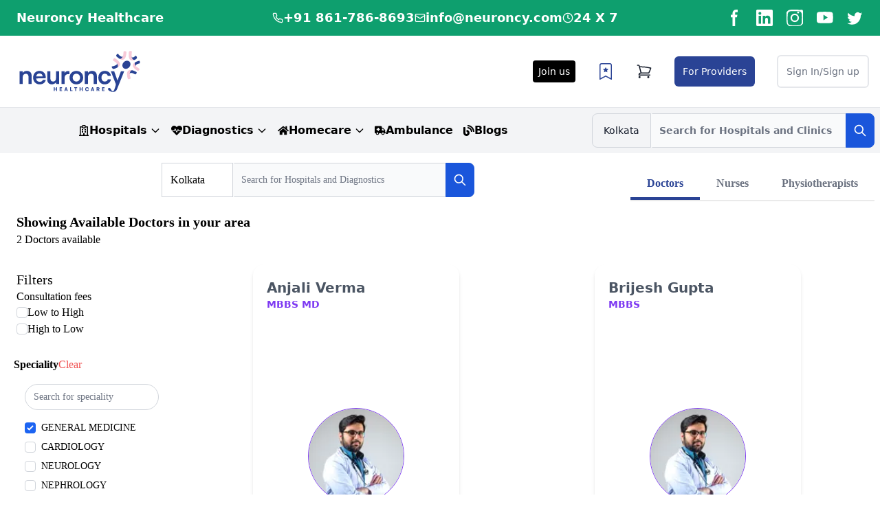

--- FILE ---
content_type: text/html; charset=utf-8
request_url: https://neuroncy.com/homecare/doctors?limit=10&offset=0&maxDistance=10000000&latitude=25.746250169786514&longitude=82.69739627838135&sortBy=distance&sortByOrder=ASC&speciality=GENERAL%20MEDICINE
body_size: 19417
content:
<!DOCTYPE html><html lang="en"><head><meta charSet="utf-8"/><meta name="viewport" content="width=device-width, initial-scale=1.0, maximum-scale=1.0, user-scalable=no"/><meta name="viewport" content="width=device-width, initial-scale=1"/><link rel="preload" as="image" href="/final-logo.svg" fetchPriority="high"/><link rel="stylesheet" href="/_next/static/css/ac5418c0941c1a6b.css" data-precedence="next"/><link rel="preload" as="script" fetchPriority="low" href="/_next/static/chunks/webpack-5fa4f3c340eb8d3a.js"/><script src="/_next/static/chunks/fd9d1056-82b3d4fe9a35d719.js" async=""></script><script src="/_next/static/chunks/2472-104f08d85f8b13fa.js" async=""></script><script src="/_next/static/chunks/main-app-660181fa99ab92cd.js" async=""></script><script src="/_next/static/chunks/4908-c3a5c5ba46ec0225.js" async=""></script><script src="/_next/static/chunks/9222-a32fca4d3399805f.js" async=""></script><script src="/_next/static/chunks/3198-d61b14fcf4156045.js" async=""></script><script src="/_next/static/chunks/9936-081a6a911d0eb1ca.js" async=""></script><script src="/_next/static/chunks/8326-dc7ad819e5dad4f3.js" async=""></script><script src="/_next/static/chunks/1679-34d15a84cc803f21.js" async=""></script><script src="/_next/static/chunks/3994-34751efaf3bf87ce.js" async=""></script><script src="/_next/static/chunks/3125-b4de458bdae62033.js" async=""></script><script src="/_next/static/chunks/7497-730bc96440524227.js" async=""></script><script src="/_next/static/chunks/6455-c1db7437f52dca79.js" async=""></script><script src="/_next/static/chunks/app/layout-a42359c2587d5607.js" async=""></script><script src="/_next/static/chunks/eef55f7d-e5cdeecf72f70fef.js" async=""></script><script src="/_next/static/chunks/bff72ad5-81100f652b19ce64.js" async=""></script><script src="/_next/static/chunks/9081a741-7572fdeb1fd99d16.js" async=""></script><script src="/_next/static/chunks/00cbbcb7-ea6614f1fdf4abd6.js" async=""></script><script src="/_next/static/chunks/7a49ec60-acbe5d8c6c5b3038.js" async=""></script><script src="/_next/static/chunks/413-af274bd4fce4b574.js" async=""></script><script src="/_next/static/chunks/4769-9c06d3cba237c34e.js" async=""></script><script src="/_next/static/chunks/3136-8558a98a8fc10a64.js" async=""></script><script src="/_next/static/chunks/9244-92db4217a07add33.js" async=""></script><script src="/_next/static/chunks/9746-38d9db21903b2c84.js" async=""></script><script src="/_next/static/chunks/7765-2e025c56a153054c.js" async=""></script><script src="/_next/static/chunks/9140-c9c6c710add7a3a0.js" async=""></script><script src="/_next/static/chunks/7706-f17c835a3d50f0b3.js" async=""></script><script src="/_next/static/chunks/9177-b4214b256344d541.js" async=""></script><script src="/_next/static/chunks/5512-46eb84c9686b30a3.js" async=""></script><script src="/_next/static/chunks/4100-1e4297e9fd6eccf7.js" async=""></script><script src="/_next/static/chunks/app/(public)/page-e56011fa3f77d0ee.js" async=""></script><script src="/_next/static/chunks/39209d7c-4c6094250a551b35.js" async=""></script><script src="/_next/static/chunks/2677-bbca233948f7a271.js" async=""></script><script src="/_next/static/chunks/8900-4f1835ed14b680ba.js" async=""></script><script src="/_next/static/chunks/1221-d1e7354d095c0187.js" async=""></script><script src="/_next/static/chunks/app/(public)/homecare/doctors/page-5fb52d820c1c7310.js" async=""></script><script src="/_next/static/chunks/ec3863c0-c8ce70abd4462ed1.js" async=""></script><script src="/_next/static/chunks/app/(public)/layout-2836d8de3fea6753.js" async=""></script><script src="/_next/static/chunks/app/(public)/homecare/layout-65c2a79966f36d8c.js" async=""></script><script src="/_next/static/chunks/app/(public)/homecare/error-04ea3eab3fcb641a.js" async=""></script><meta name="google-site-verification" content="HGSlpMpORespmYQTTUyWTX8pFbDgZuYZV5c6yjEQTQE"/><link rel="icon" href="/neuroncy-icon.svg" type="image/svg+xml"/><title>Trusted Home Care Services in Kolkata | Neuroncy</title><meta name="description" content="Enhance comfort with Neuroncy HomeCare services in Kolkata. We provide doctor visits, physiotherapy, nursing, elderly care, and medical equipment at your doorstep.Contact us today!"/><meta name="application-name" content="Neuroncy Healthcare"/><meta name="keywords" content="elder care services in kolkata,home care services in kolkata,Doctors at home,Doctors near me"/><meta name="referrer" content="origin-when-cross-origin"/><link rel="canonical" href="https://neuroncy.com/"/><meta property="og:title" content="Trusted Home Care Services in Kolkata | Neuroncy"/><meta property="og:description" content="Enhance comfort with Neuroncy HomeCare services in Kolkata. We provide doctor visits, physiotherapy, nursing, elderly care, and medical equipment at your doorstep.Contact us today!"/><meta property="og:url" content="https://neuroncy.com/homcare/doctors"/><meta property="og:site_name" content="Neuroncy Healthcare"/><meta property="og:locale" content="en_US"/><meta property="og:image" content="https://neuroncy.com/final-logo.svg"/><meta property="og:image:width" content="800"/><meta property="og:image:height" content="600"/><meta property="og:image:alt" content="Logo"/><meta property="og:type" content="website"/><meta name="twitter:card" content="summary_large_image"/><meta name="twitter:title" content="Trusted Home Care Services in Kolkata | Neuroncy"/><meta name="twitter:description" content="Enhance comfort with Neuroncy HomeCare services in Kolkata. We provide doctor visits, physiotherapy, nursing, elderly care, and medical equipment at your doorstep.Contact us today!"/><meta name="twitter:image" content="https://neuroncy.com/final-logo.svg"/><meta name="twitter:image:width" content="800"/><meta name="twitter:image:height" content="600"/><meta name="twitter:image:alt" content="Logo"/><link href="https://cdnjs.cloudflare.com/ajax/libs/flowbite/1.6.5/flowbite.min.css" rel="stylesheet"/><script src="/_next/static/chunks/polyfills-c67a75d1b6f99dc8.js" noModule=""></script></head><body class="overflow-x-hidden w-full"><!--$!--><template data-dgst="NEXT_DYNAMIC_NO_SSR_CODE"></template><!--/$--><div><div style="position:fixed;z-index:9999;top:16px;left:16px;right:16px;bottom:16px;pointer-events:none"></div></div><main class="min-h-screen"><!--$--><header class="bg-green-500 text-sm md:text-lg font-bold text-white py-3 px-4 md:px-6"><div class="container mx-auto flex items-center justify-between"><div class="items-center gap-4 hidden md:flex"><span class="font-bold">Neuroncy Healthcare</span></div><div class="flex items-center gap-4"><a class="flex items-center gap-2" href="tel:+918617868693"><svg class="h-4 w-4" xmlns="http://www.w3.org/2000/svg" width="24" height="24" viewBox="0 0 24 24" fill="none" stroke="currentColor" stroke-width="2" stroke-linecap="round" stroke-linejoin="round"><path d="M22 16.92v3a2 2 0 0 1-2.18 2 19.79 19.79 0 0 1-8.63-3.07 19.5 19.5 0 0 1-6-6 19.79 19.79 0 0 1-3.07-8.67A2 2 0 0 1 4.11 2h3a2 2 0 0 1 2 1.72 12.84 12.84 0 0 0 .7 2.81 2 2 0 0 1-.45 2.11L8.09 9.91a16 16 0 0 0 6 6l1.27-1.27a2 2 0 0 1 2.11-.45 12.84 12.84 0 0 0 2.81.7A2 2 0 0 1 22 16.92z"></path></svg><span>+91 861-786-8693</span></a><a class="flex items-center gap-2" href="mailto:info@neuroncy.com"><svg class="h-4 w-4" xmlns="http://www.w3.org/2000/svg" width="24" height="24" viewBox="0 0 24 24" fill="none" stroke="currentColor" stroke-width="2" stroke-linecap="round" stroke-linejoin="round"><rect width="20" height="16" x="2" y="4" rx="2"></rect><path d="m22 7-8.97 5.7a1.94 1.94 0 0 1-2.06 0L2 7"></path></svg><span>info@neuroncy.com</span></a><div class="hidden md:flex items-center gap-2"><svg class="h-4 w-4" xmlns="http://www.w3.org/2000/svg" width="24" height="24" viewBox="0 0 24 24" fill="none" stroke="currentColor" stroke-width="2" stroke-linecap="round" stroke-linejoin="round"><circle cx="12" cy="12" r="10"></circle><polyline points="12 6 12 12 16 14"></polyline></svg><span>24 X 7</span></div></div><div class="hidden md:flex mt-4 sm:justify-center md:mt-0 space-x-5 rtl:space-x-reverse"><a class="text-white hover:text-gray-900 dark:hover:text-white" href="https://www.facebook.com/neuroncy2021/"><svg class="w-6 h-6" aria-hidden="true" xmlns="http://www.w3.org/2000/svg" fill="currentColor" viewBox="0 0 8 19"><path fill-rule="evenodd" d="M6.135 3H8V0H6.135a4.147 4.147 0 0 0-4.142 4.142V6H0v3h2v9.938h3V9h2.021l.592-3H5V3.591A.6.6 0 0 1 5.592 3h.543Z" clip-rule="evenodd"></path></svg><span class="sr-only">Facebook page</span></a><a class="text-white hover:text-gray-900 dark:hover:text-white" href="https://www.linkedin.com/company/neuroncy/"><svg class="w-6 h-6" aria-hidden="true" xmlns="http://www.w3.org/2000/svg" fill="currentColor" viewBox="0 0 24 24"><path d="M22.23 0H1.77C.79 0 0 .78 0 1.75v20.5C0 23.22.79 24 1.77 24h20.46C23.21 24 24 23.22 24 22.25V1.75C24 .78 23.21 0 22.23 0zM7.09 20.45H3.56V9H7.1v11.45zM5.32 7.51C4.18 7.51 3.25 6.58 3.25 5.44 3.25 4.3 4.18 3.37 5.32 3.37s2.07.93 2.07 2.07c0 1.14-.93 2.07-2.07 2.07zm15.13 12.94h-3.53v-5.57c0-1.33-.03-3.03-1.85-3.03-1.85 0-2.13 1.45-2.13 2.94v5.66H9.53V9h3.39v1.56h.05c.47-.88 1.62-1.81 3.34-1.81 3.57 0 4.23 2.35 4.23 5.41v6.29z"></path></svg><span class="sr-only">LinkedIn page</span></a><a class="text-white hover:text-gray-900 dark:hover:text-white" href="https://www.instagram.com/neuroncyhealthcare/"><svg class="w-6 h-6" aria-hidden="true" xmlns="http://www.w3.org/2000/svg" fill="currentColor" viewBox="0 0 24 24"><path d="M12 2.163c3.204 0 3.584.012 4.85.07 1.17.054 1.972.24 2.43.403a4.917 4.917 0 011.677.95 4.917 4.917 0 01.95 1.677c.163.457.35 1.26.403 2.43.058 1.266.07 1.646.07 4.85s-.012 3.584-.07 4.85c-.054 1.17-.24 1.972-.403 2.43a4.917 4.917 0 01-.95 1.677 4.917 4.917 0 01-1.677.95c-.457.163-1.26.35-2.43.403-1.266.058-1.646.07-4.85.07s-3.584-.012-4.85-.07c-1.17-.054-1.972-.24-2.43-.403a4.917 4.917 0 01-1.677-.95 4.917 4.917 0 01-.95-1.677c-.163-.457-.35-1.26-.403-2.43-.058-1.266-.07-1.646-.07-4.85s.012-3.584.07-4.85c.054-1.17.24-1.972.403-2.43a4.917 4.917 0 01.95-1.677 4.917 4.917 0 011.677-.95c.457-.163 1.26-.35 2.43-.403 1.266-.058 1.646-.07 4.85-.07zm0-2.163C8.75 0 8.333.013 7.052.072 5.705.131 4.635.347 3.788.63a7.118 7.118 0 00-2.574 1.654 7.118 7.118 0 00-1.654 2.574c-.283.847-.499 1.917-.558 3.264C0 8.333 0 8.75 0 12c0 3.25.013 3.667.072 4.948.059 1.347.275 2.417.558 3.264a7.118 7.118 0 001.654 2.574 7.118 7.118 0 002.574 1.654c.847.283 1.917.499 3.264.558C8.333 24 8.75 24 12 24c3.25 0 3.667-.013 4.948-.072 1.347-.059 2.417-.275 3.264-.558a7.118 7.118 0 002.574-1.654 7.118 7.118 0 001.654-2.574c.283-.847.499-1.917.558-3.264.059-1.281.072-1.698.072-4.948 0-3.25-.013-3.667-.072-4.948-.059-1.347-.275-2.417-.558-3.264a7.118 7.118 0 00-1.654-2.574A7.118 7.118 0 0019.476.63c-.847-.283-1.917-.499-3.264-.558C15.667 0 15.25 0 12 0zm0 5.838a6.162 6.162 0 100 12.324 6.162 6.162 0 000-12.324zm0 10.123a3.962 3.962 0 110-7.924 3.962 3.962 0 010 7.924zm6.406-11.845a1.44 1.44 0 11-2.88 0 1.44 1.44 0 012.88 0z"></path></svg><span class="sr-only">Instagram page</span></a><a class="text-white hover:text-gray-900 dark:hover:text-white" href="https://www.youtube.com/@neuroncy1828"><svg class="w-6 h-6" aria-hidden="true" xmlns="http://www.w3.org/2000/svg" fill="currentColor" viewBox="0 0 21 15"><path fill-rule="evenodd" d="M20.307 1.593A2.667 2.667 0 0 0 18.453.117C16.905-.28 10.297-.28 10.297-.28S3.688-.28 2.141.117A2.667 2.667 0 0 0 .287 1.593C-.111 3.138-.111 7.026-.111 7.026s0 3.888.398 5.433a2.667 2.667 0 0 0 1.854 1.476c1.548.397 8.156.397 8.156.397s6.609 0 8.156-.397a2.667 2.667 0 0 0 1.854-1.476c.398-1.545.398-5.433.398-5.433s.008-3.888-.39-5.433ZM8.53 10.627V3.425l5.441 3.601-5.44 3.601Z" clip-rule="evenodd"></path></svg><span class="sr-only">YouTube page</span></a><a class="text-white hover:text-gray-900 dark:hover:text-white" href="https://twitter.com/Neuroncyhealth"><svg class="w-6 h-6" aria-hidden="true" xmlns="http://www.w3.org/2000/svg" fill="currentColor" viewBox="0 0 24 24"><path d="M22.46 6.003c-.807.358-1.68.598-2.588.705a4.524 4.524 0 001.98-2.495c-.888.527-1.869.91-2.91 1.118a4.522 4.522 0 00-7.72 4.13 12.833 12.833 0 01-9.325-4.717 4.522 4.522 0 001.394 6.029c-.789-.025-1.535-.242-2.187-.605v.061a4.527 4.527 0 003.628 4.433 4.566 4.566 0 01-1.208.162c-.294 0-.58-.028-.863-.082a4.524 4.524 0 004.232 3.146 9.066 9.066 0 01-5.612 1.944c-.365 0-.727-.021-1.085-.063a12.778 12.778 0 006.925 2.028c8.318 0 12.855-6.9 12.855-12.86 0-.196-.005-.393-.014-.588a9.138 9.138 0 002.247-2.331z"></path></svg><span class="sr-only">Twitter page</span></a></div></div></header><div style="z-index:1002" class="sticky top-0 z-50 bg-white w-full"><header class="block border-gray-200 bg-[#ffffff] dark:bg-gray-800 dark:border-gray-700"><nav style="z-index:999" class="bg-white p-2 text-sm  w-full z-70 top-0 left-0 border-b border-gray-200 dark:border-gray-600"><ul class="navigation pr-2 pl-2 max-w-full flex flex-wrap justify-between items-center relative mx-auto py-1"><a class="flex  items-start" href="/"><img alt="Neuroncy Logo" fetchPriority="high" width="150" height="150" decoding="async" data-nimg="1" class="w-[150px] md:w-[200px] max-w-[200px] " style="color:transparent" src="/final-logo.svg"/></a><input readOnly="" type="checkbox" id="check"/><span class="menu hidden lg:flex justify-between items-center [&amp;&gt;li]:pl-8 [&amp;&gt;li&gt;a]:text-center [&amp;&gt;li&gt;a]:relative [&amp;&gt;li&gt;a]:transition [&amp;&gt;li&gt;a]:duration-200 [&amp;&gt;li&gt;a]:ease-in-out [&amp;&gt;li&gt;a]:font-medium [&amp;&gt;li&gt;a]:text-lg"><li><a class="glow-on-hover p-2 rounded bg-black text-white" href="/partners">Join us</a></li><li><a href="/bookmark"><svg stroke="currentColor" fill="currentColor" stroke-width="0" viewBox="0 0 16 16" class="text-2xl text-n-blue font-bold" height="1em" width="1em" xmlns="http://www.w3.org/2000/svg"><path d="M7.84 4.1a.178.178 0 0 1 .32 0l.634 1.285a.178.178 0 0 0 .134.098l1.42.206c.145.021.204.2.098.303L9.42 6.993a.178.178 0 0 0-.051.158l.242 1.414a.178.178 0 0 1-.258.187l-1.27-.668a.178.178 0 0 0-.165 0l-1.27.668a.178.178 0 0 1-.257-.187l.242-1.414a.178.178 0 0 0-.05-.158l-1.03-1.001a.178.178 0 0 1 .098-.303l1.42-.206a.178.178 0 0 0 .134-.098L7.84 4.1z"></path><path d="M2 2a2 2 0 0 1 2-2h8a2 2 0 0 1 2 2v13.5a.5.5 0 0 1-.777.416L8 13.101l-5.223 2.815A.5.5 0 0 1 2 15.5V2zm2-1a1 1 0 0 0-1 1v12.566l4.723-2.482a.5.5 0 0 1 .554 0L13 14.566V2a1 1 0 0 0-1-1H4z"></path></svg></a></li><li><a class="relative block py-2 pl-3 pr-4 text-gray-900 rounded  md:hover:bg-transparent md:border-0 md:hover:text-blue-700 md:p-0 dark:text-white md:dark:hover:text-blue-500 dark:hover:bg-gray-700 dark:hover:text-white md:dark:hover:bg-transparent" href="/cart"><svg xmlns="http://www.w3.org/2000/svg" fill="none" viewBox="0 0 24 24" stroke-width="1.5" stroke="currentColor" class="w-6 h-6"><path stroke-linecap="round" stroke-linejoin="round" d="M2.25 3h1.386c.51 0 .955.343 1.087.835l.383 1.437M7.5 14.25a3 3 0 00-3 3h15.75m-12.75-3h11.218c1.121-2.3 2.1-4.684 2.924-7.138a60.114 60.114 0 00-16.536-1.84M7.5 14.25L5.106 5.272M6 20.25a.75.75 0 11-1.5 0 .75.75 0 011.5 0zm12.75 0a.75.75 0 11-1.5 0 .75.75 0 011.5 0z"></path></svg></a></li><li><a href="/providers"><button class="bg-n-blue rounded-md text-white p-3">For Providers</button></a></li><li class=""><div class="border-2 rounded-md"><a href="/login"><button class="text-gray-500 p-3 rounded-md">Sign In/Sign up</button></a></div></li><label for="check" class="close-menu">X</label></span><span style="width:75%" class="hidden"><div class="w-full flex flex-col gap-[10px] pt-10 pl-8 h-[100%] justify-start"><a class="text-n-blue w-[70%]  bg-gray-200 text-gray-800 rounded   hover:bg-[#46c8c1] hover:text-white rounded  to-50% font-bold text-center   p-2" href="/hospitals">Hospitals</a><a class="text-n-blue text-center  font-bold  w-[70%]  bg-gray-200 text-gray-800 rounded   hover:bg-[#46c8c1] hover:text-white rounded    p-2" href="/diagnostics">Diagnostics</a><a class=" w-[70%] text-center  bg-gray-200 text-gray-800 rounded   hover:bg-[#46c8c1] hover:text-white p-2 text-n-blue font-bold" href="/homecare/doctors">Homecare</a><a class="text-red-600 font-bold   w-[70%] text-center bg-gray-200 text-gray-800 rounded   hover:bg-[#46c8c1] hover:text-white rounded  to-50%   p-2" href="/ambulance">Ambulance</a><a class="text-n-blue font-bold   w-[70%] text-center bg-gray-200 text-gray-800 rounded   hover:bg-[#46c8c1] hover:text-white rounded  to-50%   p-2" href="/bookmark">Bookmark</a> <a class="text-n-blue font-bold   text-center w-[70%]  bg-n-blue rounded text-white to-50% text-center p-2" href="/providers">For Providers</a><div class=""><a href="/login"><button class="text-gray-500 p-3 text-center w-[70%] font-bold  bg-gray-200 text-gray-800 rounded   hover:bg-[#46c8c1] hover:text-white rounded    p-2">Sign In/Sign up</button></a></div><a class="text-n-blue font-bold   w-[70%] text-center bg-gray-200 text-gray-800 rounded   hover:bg-[#46c8c1] hover:text-white rounded  to-50%   p-2" href="/blogs">Blogs</a><a class="text-n-blue font-bold   w-[70%] text-center bg-gray-200 text-gray-800 rounded   hover:bg-[#46c8c1] hover:text-white rounded  to-50%   p-2" href="/partners">Join us</a></div><label for="check" class="close-menu"><svg stroke="currentColor" fill="currentColor" stroke-width="0" viewBox="0 0 512 512" class="text-gray-800 border shadow-md h-[30px] w-[30px] flex justify-center items-center rounded-full hover:text-red-600 hover:border-red-600" height="1em" width="1em" xmlns="http://www.w3.org/2000/svg"><path d="M256 48C141.31 48 48 141.31 48 256s93.31 208 208 208 208-93.31 208-208S370.69 48 256 48zm86.63 272L320 342.63l-64-64-64 64L169.37 320l64-64-64-64L192 169.37l64 64 64-64L342.63 192l-64 64z"></path></svg></label></span><div class="lg:hidden mr-16 "><a class="relative block py-2 pl-3 pr-4 text-gray-900 rounded  md:hover:bg-transparent md:border-0 md:hover:text-blue-700 md:p-0 dark:text-white md:dark:hover:text-blue-500 dark:hover:bg-gray-700 dark:hover:text-white md:dark:hover:bg-transparent" href="/cart"><svg xmlns="http://www.w3.org/2000/svg" fill="none" viewBox="0 0 24 24" stroke-width="1.5" stroke="currentColor" class="w-6 h-6"><path stroke-linecap="round" stroke-linejoin="round" d="M2.25 3h1.386c.51 0 .955.343 1.087.835l.383 1.437M7.5 14.25a3 3 0 00-3 3h15.75m-12.75-3h11.218c1.121-2.3 2.1-4.684 2.924-7.138a60.114 60.114 0 00-16.536-1.84M7.5 14.25L5.106 5.272M6 20.25a.75.75 0 11-1.5 0 .75.75 0 011.5 0zm12.75 0a.75.75 0 11-1.5 0 .75.75 0 011.5 0z"></path></svg></a></div><label for="check" class="open-menu"><button data-collapse-toggle="navbar-solid-bg" type="button" class="  inline-flex lg:hidden  items-center p-2 ml-3 text-sm text-gray-500 rounded-lg  focus:outline-none focus:ring-2 focus:ring-gray-200 dark:text-gray-400 dark:hover:bg-gray-700 dark:focus:ring-gray-600" aria-controls="navbar-solid-bg" aria-expanded="true"><span class="sr-only">Open main menu</span><svg class="w-6 h-6" aria-hidden="false" fill="currentColor" viewBox="0 0 20 20" xmlns="http://www.w3.org/2000/svg"><path fill-rule="evenodd" d="M3 5a1 1 0 011-1h12a1 1 0 110 2H4a1 1 0 01-1-1zM3 10a1 1 0 011-1h12a1 1 0 110 2H4a1 1 0 01-1-1zM3 15a1 1 0 011-1h12a1 1 0 110 2H4a1 1 0 01-1-1z" clip-rule="evenodd"></path></svg></button></label></ul></nav></header></div><div class="hidden lg:flex justify-between items-center bg-gray-100 font-bold"><div class="w-1/2 mx-auto flex justify-around py-4"><div class="relative group"><a class="flex items-center gap-2 hover:text-n-blue p-1" href="/hospitals"><svg stroke="currentColor" fill="currentColor" stroke-width="0" viewBox="0 0 448 512" height="1em" width="1em" xmlns="http://www.w3.org/2000/svg"><path d="M128 244v-40c0-6.627 5.373-12 12-12h40c6.627 0 12 5.373 12 12v40c0 6.627-5.373 12-12 12h-40c-6.627 0-12-5.373-12-12zm140 12h40c6.627 0 12-5.373 12-12v-40c0-6.627-5.373-12-12-12h-40c-6.627 0-12 5.373-12 12v40c0 6.627 5.373 12 12 12zm-76 84v-40c0-6.627-5.373-12-12-12h-40c-6.627 0-12 5.373-12 12v40c0 6.627 5.373 12 12 12h40c6.627 0 12-5.373 12-12zm76 12h40c6.627 0 12-5.373 12-12v-40c0-6.627-5.373-12-12-12h-40c-6.627 0-12 5.373-12 12v40c0 6.627 5.373 12 12 12zm180 124v36H0v-36c0-6.627 5.373-12 12-12h19.5V85.035C31.5 73.418 42.245 64 55.5 64H144V24c0-13.255 10.745-24 24-24h112c13.255 0 24 10.745 24 24v40h88.5c13.255 0 24 9.418 24 21.035V464H436c6.627 0 12 5.373 12 12zM79.5 463H192v-67c0-6.627 5.373-12 12-12h40c6.627 0 12 5.373 12 12v67h112.5V112H304v24c0 13.255-10.745 24-24 24H168c-13.255 0-24-10.745-24-24v-24H79.5v351zM266 64h-26V38a6 6 0 0 0-6-6h-20a6 6 0 0 0-6 6v26h-26a6 6 0 0 0-6 6v20a6 6 0 0 0 6 6h26v26a6 6 0 0 0 6 6h20a6 6 0 0 0 6-6V96h26a6 6 0 0 0 6-6V70a6 6 0 0 0-6-6z"></path></svg> <!-- -->Hospitals<svg xmlns="http://www.w3.org/2000/svg" fill="none" viewBox="0 0 24 24" stroke="currentColor" class="w-4 h-4 inline-block ml-1"><path stroke-linecap="round" stroke-linejoin="round" stroke-width="2" d="M19 9l-7 7-7-7"></path></svg></a></div><div class="relative group"><a class="flex items-center gap-2 hover:text-n-blue p-1" href="/diagnostics"><svg stroke="currentColor" fill="currentColor" stroke-width="0" viewBox="0 0 512 512" height="1em" width="1em" xmlns="http://www.w3.org/2000/svg"><path d="M320.2 243.8l-49.7 99.4c-6 12.1-23.4 11.7-28.9-.6l-56.9-126.3-30 71.7H60.6l182.5 186.5c7.1 7.3 18.6 7.3 25.7 0L451.4 288H342.3l-22.1-44.2zM473.7 73.9l-2.4-2.5c-51.5-52.6-135.8-52.6-187.4 0L256 100l-27.9-28.5c-51.5-52.7-135.9-52.7-187.4 0l-2.4 2.4C-10.4 123.7-12.5 203 31 256h102.4l35.9-86.2c5.4-12.9 23.6-13.2 29.4-.4l58.2 129.3 49-97.9c5.9-11.8 22.7-11.8 28.6 0l27.6 55.2H481c43.5-53 41.4-132.3-7.3-182.1z"></path></svg> <!-- -->Diagnostics<svg xmlns="http://www.w3.org/2000/svg" fill="none" viewBox="0 0 24 24" stroke="currentColor" class="w-4 h-4 inline-block ml-1"><path stroke-linecap="round" stroke-linejoin="round" stroke-width="2" d="M19 9l-7 7-7-7"></path></svg></a></div><div class="relative group"><div class="cursor-pointer flex items-center gap-2 hover:text-n-blue p-1"><svg stroke="currentColor" fill="currentColor" stroke-width="0" viewBox="0 0 576 512" height="1em" width="1em" xmlns="http://www.w3.org/2000/svg"><path d="M280.37 148.26L96 300.11V464a16 16 0 0 0 16 16l112.06-.29a16 16 0 0 0 15.92-16V368a16 16 0 0 1 16-16h64a16 16 0 0 1 16 16v95.64a16 16 0 0 0 16 16.05L464 480a16 16 0 0 0 16-16V300L295.67 148.26a12.19 12.19 0 0 0-15.3 0zM571.6 251.47L488 182.56V44.05a12 12 0 0 0-12-12h-56a12 12 0 0 0-12 12v72.61L318.47 43a48 48 0 0 0-61 0L4.34 251.47a12 12 0 0 0-1.6 16.9l25.5 31A12 12 0 0 0 45.15 301l235.22-193.74a12.19 12.19 0 0 1 15.3 0L530.9 301a12 12 0 0 0 16.9-1.6l25.5-31a12 12 0 0 0-1.7-16.93z"></path></svg>   <!-- -->Homecare<svg xmlns="http://www.w3.org/2000/svg" fill="none" viewBox="0 0 24 24" stroke="currentColor" class="w-4 h-4 inline-block ml-1"><path stroke-linecap="round" stroke-linejoin="round" stroke-width="2" d="M19 9l-7 7-7-7"></path></svg></div></div><div class="relative group"><a class="flex items-center gap-2 hover:text-n-blue p-1" href="/ambulance"><svg stroke="currentColor" fill="currentColor" stroke-width="0" viewBox="0 0 640 512" height="1em" width="1em" xmlns="http://www.w3.org/2000/svg"><path d="M624 352h-16V243.9c0-12.7-5.1-24.9-14.1-33.9L494 110.1c-9-9-21.2-14.1-33.9-14.1H416V48c0-26.5-21.5-48-48-48H48C21.5 0 0 21.5 0 48v320c0 26.5 21.5 48 48 48h16c0 53 43 96 96 96s96-43 96-96h128c0 53 43 96 96 96s96-43 96-96h48c8.8 0 16-7.2 16-16v-32c0-8.8-7.2-16-16-16zM160 464c-26.5 0-48-21.5-48-48s21.5-48 48-48 48 21.5 48 48-21.5 48-48 48zm144-248c0 4.4-3.6 8-8 8h-56v56c0 4.4-3.6 8-8 8h-48c-4.4 0-8-3.6-8-8v-56h-56c-4.4 0-8-3.6-8-8v-48c0-4.4 3.6-8 8-8h56v-56c0-4.4 3.6-8 8-8h48c4.4 0 8 3.6 8 8v56h56c4.4 0 8 3.6 8 8v48zm176 248c-26.5 0-48-21.5-48-48s21.5-48 48-48 48 21.5 48 48-21.5 48-48 48zm80-208H416V144h44.1l99.9 99.9V256z"></path></svg> <!-- -->Ambulance</a></div><div class="relative group"><a class="flex items-center gap-2 hover:text-n-blue p-1" href="/blogs"><svg stroke="currentColor" fill="currentColor" stroke-width="0" viewBox="0 0 512 512" height="1em" width="1em" xmlns="http://www.w3.org/2000/svg"><path d="M172.2 226.8c-14.6-2.9-28.2 8.9-28.2 23.8V301c0 10.2 7.1 18.4 16.7 22 18.2 6.8 31.3 24.4 31.3 45 0 26.5-21.5 48-48 48s-48-21.5-48-48V120c0-13.3-10.7-24-24-24H24c-13.3 0-24 10.7-24 24v248c0 89.5 82.1 160.2 175 140.7 54.4-11.4 98.3-55.4 109.7-109.7 17.4-82.9-37-157.2-112.5-172.2zM209 0c-9.2-.5-17 6.8-17 16v31.6c0 8.5 6.6 15.5 15 15.9 129.4 7 233.4 112 240.9 241.5.5 8.4 7.5 15 15.9 15h32.1c9.2 0 16.5-7.8 16-17C503.4 139.8 372.2 8.6 209 0zm.3 96c-9.3-.7-17.3 6.7-17.3 16.1v32.1c0 8.4 6.5 15.3 14.8 15.9 76.8 6.3 138 68.2 144.9 145.2.8 8.3 7.6 14.7 15.9 14.7h32.2c9.3 0 16.8-8 16.1-17.3-8.4-110.1-96.5-198.2-206.6-206.7z"></path></svg> <!-- -->Blogs</a></div></div><div class="w-1/3 p-2 "><div><form class="flex justify-center "><div class="flex w-[100%] flex-row md:gap-0 "><label class="mb-2 text-sm font-medium text-gray-900 sr-only dark:text-white">Your Email</label><button id="dropdown-button" data-dropdown-toggle="dropdown" class="flex-shrink-0  inline-flex items-center py-2.5 px-4 text-sm font-medium text-center text-gray-900 bg-gray-100 border border-gray-300 rounded-l-lg hover:bg-gray-200 focus:ring-4 focus:outline-none focus:ring-gray-100 dark:bg-gray-700 dark:hover:bg-gray-600 dark:focus:ring-gray-700 dark:text-white dark:border-gray-600" type="button">Kolkata<!-- --> </button><div style="display:hidden" class="hidden z-20 bg-white divide-y divide-gray-100 rounded-lg shadow w-44 dark:bg-gray-700"><ul class="py-2 text-sm text-gray-700 dark:text-gray-200" aria-labelledby="dropdown-button"><li><button type="button" class="inline-flex w-full px-4 py-2 hover:bg-gray-100 dark:hover:bg-gray-600 dark:hover:text-white">Mockups</button></li><li><button type="button" class="inline-flex w-full px-4 py-2 hover:bg-gray-100 dark:hover:bg-gray-600 dark:hover:text-white">Templates</button></li><li><button type="button" class="inline-flex w-full px-4 py-2 hover:bg-gray-100 dark:hover:bg-gray-600 dark:hover:text-white">Design</button></li><li><button type="button" class="inline-flex w-full px-4 py-2 hover:bg-gray-100 dark:hover:bg-gray-600 dark:hover:text-white">Logos</button></li></ul></div><div class="relative w-full rounded "><input type="search" id="search-dropdown" class="block h-[50px] p-2.5 w-full text-sm text-gray-900 bg-gray-50 rounded-r-lg border-l-gray-50 border-l-2 border border-gray-300 focus:ring-blue-500 focus:border-blue-500 dark:bg-gray-700 dark:border-l-gray-700  dark:border-gray-600 dark:placeholder-gray-400 dark:text-white dark:focus:border-blue-500" placeholder="Search for Hospitals and Clinics" required=""/><button type="submit" class="absolute z-30 h-[50px] top-0 right-0 p-2.5 text-sm font-medium text-white bg-blue-700 rounded-r-lg border border-blue-700 hover:bg-blue-800 focus:ring-4 focus:outline-none focus:ring-blue-300 dark:bg-blue-600 dark:hover:bg-blue-700 dark:focus:ring-blue-800"><svg aria-hidden="true" class="w-5 h-5" fill="none" stroke="currentColor" viewBox="0 0 24 24" xmlns="http://www.w3.org/2000/svg"><path stroke-linecap="round" stroke-linejoin="round" stroke-width="2" d="M21 21l-6-6m2-5a7 7 0 11-14 0 7 7 0 0114 0z"></path></svg><span class="sr-only">Search</span></button><ul class="absolute z-30 myscroll w-[88%] lg:w-[94%] bg-gray-100 hidden max-h-[200px] border p-2"></ul></div></div></form></div></div></div><div><div class=" w-full m-auto  text-left text-base  font-lable-medium  flex flex-col gap-4 p-2"><div class="flex flex-col lg:flex-row items-center justify-center w-full"><div class="w-full"><form class="flex justify-center items-center "><div class="flex w-[100%]  lg:w-2/4 flex-row md:gap-0 "><label class="mb-2 text-sm font-medium text-gray-900 sr-only dark:text-white">Your Email</label><button id="dropdown-button" data-dropdown-toggle="dropdown" class="hidden flex-shrink-0  inline-flex items-center py-2.5 px-4 text-sm font-medium text-center text-gray-900 bg-gray-100 border border-gray-300 rounded-l-lg hover:bg-gray-200 focus:ring-4 focus:outline-none focus:ring-gray-100 dark:bg-gray-700 dark:hover:bg-gray-600 dark:focus:ring-gray-700 dark:text-white dark:border-gray-600" type="button"></button><div id="dropdown" class=" hidden z-20 bg-white divide-y divide-gray-100 rounded-lg shadow w-44 dark:bg-gray-700"><ul class="py-2 text-sm text-gray-700 dark:text-gray-200" aria-labelledby="dropdown-button"><li><button type="button" class="inline-flex w-full px-4 py-2 hover:bg-gray-100 dark:hover:bg-gray-600 dark:hover:text-white">Mockups</button></li><li><button type="button" class="inline-flex w-full px-4 py-2 hover:bg-gray-100 dark:hover:bg-gray-600 dark:hover:text-white">Templates</button></li><li><button type="button" class="inline-flex w-full px-4 py-2 hover:bg-gray-100 dark:hover:bg-gray-600 dark:hover:text-white">Design</button></li><li><button type="button" class="inline-flex w-full px-4 py-2 hover:bg-gray-100 dark:hover:bg-gray-600 dark:hover:text-white">Logos</button></li></ul></div><select style="background-image:none" class="border border-gray-300" name="" id=""><option value="kolkata">Kolkata</option><option value="delhi">Delhi</option></select><div class="relative w-full  rounded "><input type="search" id="search-dropdown" class="block h-[50px] p-2.5 w-full text-sm text-gray-900 bg-gray-50 rounded-r-lg border-l-gray-50 border-l-2 border border-gray-300 focus:ring-blue-500 focus:border-blue-500 dark:bg-gray-700 dark:border-l-gray-700  dark:border-gray-600 dark:placeholder-gray-400 dark:text-white dark:focus:border-blue-500" placeholder="Search for Hospitals and Diagnostics" required=""/><button type="submit" class="absolute h-[50px] top-0 right-0 p-2.5 text-sm font-medium text-white bg-blue-700 rounded-r-lg border border-blue-700 hover:bg-blue-800 focus:ring-4 focus:outline-none focus:ring-blue-300 dark:bg-blue-600 dark:hover:bg-blue-700 dark:focus:ring-blue-800"><svg aria-hidden="true" class="w-5 h-5" fill="none" stroke="currentColor" viewBox="0 0 24 24" xmlns="http://www.w3.org/2000/svg"><path stroke-linecap="round" stroke-linejoin="round" stroke-width="2" d="M21 21l-6-6m2-5a7 7 0 11-14 0 7 7 0 0114 0z"></path></svg><span class="sr-only">Search</span></button><ul class="absolute myscroll w-[88%] lg:w-[94%] bg-gray-100 hidden max-h-[200px] border p-2"></ul></div></div></form></div><div class="mt-4" style="border-bottom:2px solid #eaeaea"><ul class="flex cursor-pointer"><a class="border-b-4 border-n-blue text-n-blue py-2 px-6 bg-white  rounded-t-lg font-bold hover:text-n-blue " href="/homecare/doctors"> <!-- -->Doctors</a><a class="text-gray-500  py-2 px-6 bg-white rounded-t-lg font-bold hover:text-n-blue bg-gray-200" href="/homecare/nurses">Nurses</a><a class="text-gray-500 py-2 px-6 bg-white rounded-t-lg font-bold hover:text-n-blue  bg-gray-200" href="/homecare/physiotherapists">Physiotherapists</a></ul></div></div><!--$?--><template id="B:0"></template><div class=" h-screen"><div class="min-h-screen items-center justify-center"><div class="h-[80px]  bg-gray-300 animate-pulse w-[98%]  rounded-lg mb-2 p-2"></div><div class="w-full flex flex-col md:flex-row min-h-screen "><div class="w-[100%] hidden md:block lg:w-[20%] min-h-[100%] bg-gray-300 animate-pulse rounded-xl border"></div><div class="w-[100%] flex flex-wrap gap-2 lg:w-[80%]"><div class="rounded-xl  bg-gray-300 animate-pulse min-h-[400px] focus:outline-none  w-[350px] min-w-[280px]  m-auto   flex flex-col  border-[1px] border-solid border-neutral-4"></div><div class="rounded-xl  bg-gray-300 animate-pulse min-h-[400px] focus:outline-none  w-[350px] min-w-[280px]  m-auto   flex flex-col  border-[1px] border-solid border-neutral-4"></div><div class="rounded-xl  bg-gray-300 animate-pulse min-h-[400px] focus:outline-none  w-[350px] min-w-[280px]  m-auto   flex flex-col  border-[1px] border-solid border-neutral-4"></div><div class="rounded-xl  bg-gray-300 animate-pulse min-h-[400px] focus:outline-none  w-[350px] min-w-[280px]  m-auto   flex flex-col  border-[1px] border-solid border-neutral-4"></div><div class="rounded-xl  bg-gray-300 animate-pulse min-h-[400px] focus:outline-none  w-[350px] min-w-[280px]  m-auto   flex flex-col  border-[1px] border-solid border-neutral-4"></div><div class="rounded-xl  bg-gray-300 animate-pulse min-h-[400px] focus:outline-none  w-[350px] min-w-[280px]  m-auto   flex flex-col  border-[1px] border-solid border-neutral-4"></div><div class="rounded-xl  bg-gray-300 animate-pulse min-h-[400px] focus:outline-none  w-[350px] min-w-[280px]  m-auto   flex flex-col  border-[1px] border-solid border-neutral-4"></div><div class="rounded-xl  bg-gray-300 animate-pulse min-h-[400px] focus:outline-none  w-[350px] min-w-[280px]  m-auto   flex flex-col  border-[1px] border-solid border-neutral-4"></div><div class="rounded-xl  bg-gray-300 animate-pulse min-h-[400px] focus:outline-none  w-[350px] min-w-[280px]  m-auto   flex flex-col  border-[1px] border-solid border-neutral-4"></div><div class="rounded-xl  bg-gray-300 animate-pulse min-h-[400px] focus:outline-none  w-[350px] min-w-[280px]  m-auto   flex flex-col  border-[1px] border-solid border-neutral-4"></div></div></div></div></div><!--/$--><div class="relative flex flex-col p-4 gap-8 rounded-xl bg-lavenderblush-200 mb-5 w-[95%] m-auto  overflow-hidden text-center text-sm md:text-md  lg:text-xl text-primary-navy-blue"><div class="w-full flex justify-center items-center"><b class=" leading-[140%] text-left opacity-[0.7]">HOW IT WORKS</b></div><div class="flex flex-col gap-3 lg:flex-row justify-around items-center"><div class=" flex flex-col items-center justify-start gap-[16px]"><img alt="f1" loading="lazy" width="110" height="110" decoding="async" data-nimg="1" class="relative w-[110px] h-[110px] overflow-hidden shrink-0" style="color:transparent" src="/frame-82.svg"/><div class="relative leading-[160%] font-medium inline-block w-[215px]"><p class="[margin-block-start:0] [margin-block-end:12px]">Select a doctor<!-- --> </p><p class="m-0">which you needed</p></div></div><div class=" flex flex-col items-center justify-start gap-[16px]"><img alt="f4" loading="lazy" width="110" height="110" decoding="async" data-nimg="1" class="relative w-[110px] h-[110px] overflow-hidden shrink-0" style="color:transparent" src="/frame-83.svg"/><div class="relative leading-[160%] font-medium inline-block w-[250px]">A Doctor will visit your place to conduct the necessary test</div></div><div class=" flex flex-col items-center justify-start gap-[16px]"><img alt="f3" loading="lazy" width="110" height="110" decoding="async" data-nimg="1" class="relative w-[110px] h-[110px] overflow-hidden shrink-0" style="color:transparent" src="/frame-84.svg"/><div class="relative leading-[160%] font-medium inline-block w-[250px]">Get a digital prescription</div></div></div></div><div class="p-3 border w-[90%] m-auto min-h-[300px]"><h2 class="text-2xl text-primary-navy-blue font-bold opacity-[0.7]">Benefits of Homecare services</h2><ul class="list-disc flex flex-wrap p-5 justify-around items-center  text-xl   text-gray-700 text-wrap"><span><li>Comfort and Familiarity</li><li>Personalized Care</li><li>Independence</li><li>Cost-Effective</li><li>Reduced Risk of Infections</li></span><span><li>Faster Recovery</li><li>Family Involvement</li><li>More Personal Attention</li><li>Comfort and Convenience</li><li>Specialized Services</li></span><span><li>Emotional Well-Being</li><li>Customized Diet</li><li>Medication Management</li><li>Safety</li><li>Peace of Mind</li></span></ul></div></div></div><nav class="fixed lg:hidden bottom-0 z-20 left-0 right-0 bg-white border-t-2 py-2"><div class="mx-auto flex max-w-md justify-between px-4"><a class="flex flex-col items-center space-y-1 text-sm" href="/"><svg class="h-6 w-6 text-[#D4AF65]" xmlns="http://www.w3.org/2000/svg" width="24" height="24" viewBox="0 0 24 24" fill="none" stroke="currentColor" stroke-width="2" stroke-linecap="round" stroke-linejoin="round"><path d="m3 9 9-7 9 7v11a2 2 0 0 1-2 2H5a2 2 0 0 1-2-2z"></path><polyline points="9 22 9 12 15 12 15 22"></polyline></svg><span>Home</span></a><a class="flex flex-col items-center space-y-1 text-sm" href="/hospitals"><svg class="h-6 w-6 text-[#D4AF65]" xmlns="http://www.w3.org/2000/svg" width="24" height="24" viewBox="0 0 24 24" fill="none" stroke="currentColor" stroke-width="2" stroke-linecap="round" stroke-linejoin="round"><path d="M18 2H6a2 2 0 0 0-2 2v16a2 2 0 0 0 2 2h12a2 2 0 0 0 2-2V4a2 2 0 0 0-2-2Z"></path><path d="m9 16 .348-.24c1.465-1.013 3.84-1.013 5.304 0L15 16"></path><path d="M8 7h.01"></path><path d="M16 7h.01"></path><path d="M12 7h.01"></path><path d="M12 11h.01"></path><path d="M16 11h.01"></path><path d="M8 11h.01"></path><path d="M10 22v-6.5m4 0V22"></path></svg><span>Hospital</span></a><a class="flex flex-col items-center space-y-1 text-sm" href="/diagnostics"><svg class="h-6 w-6 text-[#D4AF65]" xmlns="http://www.w3.org/2000/svg" width="24" height="24" viewBox="0 0 24 24" fill="none" stroke="currentColor" stroke-width="2" stroke-linecap="round" stroke-linejoin="round"><path d="M17.28 9.05a5.5 5.5 0 1 0-10.56 0A5.5 5.5 0 1 0 12 17.66a5.5 5.5 0 1 0 5.28-8.6Z"></path><path d="M12 17.66L12 22"></path></svg><span>Diagnostics</span></a><a class="flex flex-col items-center space-y-1 text-sm" href="/homecare/doctors"><svg class="h-6 w-6 text-[#D4AF65]" xmlns="http://www.w3.org/2000/svg" width="24" height="24" viewBox="0 0 24 24" fill="none" stroke="currentColor" stroke-width="2" stroke-linecap="round" stroke-linejoin="round"><path d="M12 2L12 15M18 6L12 2L6 6M2 10L22 10M16 14V22H8V14"></path><path d="M15 22V17M9 22V17M12 17V22"></path><path d="M12 14C13.1046 14 14 13.1046 14 12C14 10.8954 13.1046 10 12 10C10.8954 10 10 10.8954 10 12C10 13.1046 10.8954 14 12 14Z"></path></svg><span>Homecare</span></a></div></nav><!--/$--></main><footer class="w-full pb-12 lg:pb-0 bg-gray-100 dark:bg-gray-900"><div class="mx-auto w-full max-w-screen-xl"><div class="grid grid-cols-2 gap-8 px-4 py-6 lg:py-8 md:grid-cols-4"><div><h2 class="mb-6 text-sm font-semibold text-gray-900 uppercase dark:text-white">Neuroncy</h2><ul class="text-gray-500 dark:text-gray-400 font-medium"><li class="mb-4"><a class="hover:underline" href="/about">About Us</a></li><li class="mb-4"><a class="hover:underline" href="/our-vision">Our Vision</a></li><li class="mb-4"><a class="hover:underline" href="/contact-us">Contact Us</a></li><li class="mb-4"><a class="hover:underline" href="/faq/surgery">Surgery FAQs</a></li><li class="mb-4"><a class="hover:underline" href="/faq/diagnostics">Diagnostics FAQs</a></li></ul></div><div><h2 class="mb-6 text-sm font-semibold text-gray-900 uppercase dark:text-white">For Patients</h2><ul class="text-gray-500 dark:text-gray-400 font-medium"><li class="mb-4"><a class="hover:underline" href="/homecare/doctors">Doctors</a></li><li class="mb-4"><a class="hover:underline" href="/homecare/nurses">Nurses</a></li><li class="mb-4"><a class="hover:underline" href="/homecare/physiotherapists">Physiotherapists</a></li><li class="mb-4"><a class="hover:underline" href="/hospitals">Hospitals</a></li><li class="mb-4"><a class="hover:underline" href="/diagnostics">Diagnostics Centers</a></li><li class="mb-4"><a class="hover:underline" href="/ambulance/pickup">Ambulance</a></li></ul></div><div><h2 class="mb-6 text-sm font-semibold text-gray-900 uppercase dark:text-white">For Providers</h2><ul class="text-gray-500 dark:text-gray-400 font-medium"><li class="mb-4"><a class="hover:underline" href="/providers">Hospitals and Diagnostics</a></li><li class="mb-4"><a class="hover:underline" href="/homecare-providers">Homecare</a></li><li class="mb-4"><a class="hover:underline" href="/admin">Admin</a></li></ul></div><div><h2 class="mb-6 text-sm font-semibold text-gray-900 uppercase dark:text-white">More</h2><ul class="text-gray-500 dark:text-gray-400 font-medium"><li class="mb-4"><a class="hover:underline" href="/privacy-policy">Privacy Policy</a></li><li class="mb-4"><a class="hover:underline" href="/terms-and-conditions">Terms and conditions</a></li><li class="mb-4"><a class="hover:underline" href="/refund-policy">Refund Policy</a></li><li class="mb-4"><a class="hover:underline" href="/shipping-policy">Shipping</a></li><li class="mb-4"><a class="hover:underline" href="/partners">Join Us</a></li><li class="mb-4"><a class="hover:underline" href="/sitemap.xml">Sitemap</a></li></ul></div></div></div><div class="px-4 py-6 bg-gray-200 dark:bg-gray-700 md:flex md:items-center md:justify-between"><span class="text-sm text-gray-500 dark:text-gray-300 sm:text-center">© 2024 Neuroncy Healthcare Private Limited. All Rights Reserved.</span><div class="flex mt-4 sm:justify-center md:mt-0 space-x-5 rtl:space-x-reverse"><a class="text-gray-400 hover:text-gray-900 dark:hover:text-white" href="https://www.facebook.com/neuroncy2021/"><svg class="w-4 h-4" aria-hidden="true" xmlns="http://www.w3.org/2000/svg" fill="currentColor" viewBox="0 0 8 19"><path fill-rule="evenodd" d="M6.135 3H8V0H6.135a4.147 4.147 0 0 0-4.142 4.142V6H0v3h2v9.938h3V9h2.021l.592-3H5V3.591A.6.6 0 0 1 5.592 3h.543Z" clip-rule="evenodd"></path></svg><span class="sr-only">Facebook page</span></a><a class="text-gray-400 hover:text-gray-900 dark:hover:text-white" href="https://www.linkedin.com/company/neuroncy/"><svg class="w-4 h-4" aria-hidden="true" xmlns="http://www.w3.org/2000/svg" fill="currentColor" viewBox="0 0 24 24"><path d="M22.23 0H1.77C.79 0 0 .78 0 1.75v20.5C0 23.22.79 24 1.77 24h20.46C23.21 24 24 23.22 24 22.25V1.75C24 .78 23.21 0 22.23 0zM7.09 20.45H3.56V9H7.1v11.45zM5.32 7.51C4.18 7.51 3.25 6.58 3.25 5.44 3.25 4.3 4.18 3.37 5.32 3.37s2.07.93 2.07 2.07c0 1.14-.93 2.07-2.07 2.07zm15.13 12.94h-3.53v-5.57c0-1.33-.03-3.03-1.85-3.03-1.85 0-2.13 1.45-2.13 2.94v5.66H9.53V9h3.39v1.56h.05c.47-.88 1.62-1.81 3.34-1.81 3.57 0 4.23 2.35 4.23 5.41v6.29z"></path></svg><span class="sr-only">LinkedIn page</span></a><a class="text-gray-400 hover:text-gray-900 dark:hover:text-white" href="https://www.instagram.com/neuroncyhealthcare/"><svg class="w-4 h-4" aria-hidden="true" xmlns="http://www.w3.org/2000/svg" fill="currentColor" viewBox="0 0 24 24"><path d="M12 2.163c3.204 0 3.584.012 4.85.07 1.17.054 1.972.24 2.43.403a4.917 4.917 0 011.677.95 4.917 4.917 0 01.95 1.677c.163.457.35 1.26.403 2.43.058 1.266.07 1.646.07 4.85s-.012 3.584-.07 4.85c-.054 1.17-.24 1.972-.403 2.43a4.917 4.917 0 01-.95 1.677 4.917 4.917 0 01-1.677.95c-.457.163-1.26.35-2.43.403-1.266.058-1.646.07-4.85.07s-3.584-.012-4.85-.07c-1.17-.054-1.972-.24-2.43-.403a4.917 4.917 0 01-1.677-.95 4.917 4.917 0 01-.95-1.677c-.163-.457-.35-1.26-.403-2.43-.058-1.266-.07-1.646-.07-4.85s.012-3.584.07-4.85c.054-1.17.24-1.972.403-2.43a4.917 4.917 0 01.95-1.677 4.917 4.917 0 011.677-.95c.457-.163 1.26-.35 2.43-.403 1.266-.058 1.646-.07 4.85-.07zm0-2.163C8.75 0 8.333.013 7.052.072 5.705.131 4.635.347 3.788.63a7.118 7.118 0 00-2.574 1.654 7.118 7.118 0 00-1.654 2.574c-.283.847-.499 1.917-.558 3.264C0 8.333 0 8.75 0 12c0 3.25.013 3.667.072 4.948.059 1.347.275 2.417.558 3.264a7.118 7.118 0 001.654 2.574 7.118 7.118 0 002.574 1.654c.847.283 1.917.499 3.264.558C8.333 24 8.75 24 12 24c3.25 0 3.667-.013 4.948-.072 1.347-.059 2.417-.275 3.264-.558a7.118 7.118 0 002.574-1.654 7.118 7.118 0 001.654-2.574c.283-.847.499-1.917.558-3.264.059-1.281.072-1.698.072-4.948 0-3.25-.013-3.667-.072-4.948-.059-1.347-.275-2.417-.558-3.264a7.118 7.118 0 00-1.654-2.574A7.118 7.118 0 0019.476.63c-.847-.283-1.917-.499-3.264-.558C15.667 0 15.25 0 12 0zm0 5.838a6.162 6.162 0 100 12.324 6.162 6.162 0 000-12.324zm0 10.123a3.962 3.962 0 110-7.924 3.962 3.962 0 010 7.924zm6.406-11.845a1.44 1.44 0 11-2.88 0 1.44 1.44 0 012.88 0z"></path></svg><span class="sr-only">Instagram page</span></a><a class="text-gray-400 hover:text-gray-900 dark:hover:text-white" href="https://www.youtube.com/@neuroncy1828"><svg class="w-4 h-4" aria-hidden="true" xmlns="http://www.w3.org/2000/svg" fill="currentColor" viewBox="0 0 21 15"><path fill-rule="evenodd" d="M20.307 1.593A2.667 2.667 0 0 0 18.453.117C16.905-.28 10.297-.28 10.297-.28S3.688-.28 2.141.117A2.667 2.667 0 0 0 .287 1.593C-.111 3.138-.111 7.026-.111 7.026s0 3.888.398 5.433a2.667 2.667 0 0 0 1.854 1.476c1.548.397 8.156.397 8.156.397s6.609 0 8.156-.397a2.667 2.667 0 0 0 1.854-1.476c.398-1.545.398-5.433.398-5.433s.008-3.888-.39-5.433ZM8.53 10.627V3.425l5.441 3.601-5.44 3.601Z" clip-rule="evenodd"></path></svg><span class="sr-only">YouTube page</span></a><a class="text-gray-400 hover:text-gray-900 dark:hover:text-white" href="https://twitter.com/Neuroncyhealth"><svg class="w-4 h-4" aria-hidden="true" xmlns="http://www.w3.org/2000/svg" fill="currentColor" viewBox="0 0 24 24"><path d="M22.46 6.003c-.807.358-1.68.598-2.588.705a4.524 4.524 0 001.98-2.495c-.888.527-1.869.91-2.91 1.118a4.522 4.522 0 00-7.72 4.13 12.833 12.833 0 01-9.325-4.717 4.522 4.522 0 001.394 6.029c-.789-.025-1.535-.242-2.187-.605v.061a4.527 4.527 0 003.628 4.433 4.566 4.566 0 01-1.208.162c-.294 0-.58-.028-.863-.082a4.524 4.524 0 004.232 3.146 9.066 9.066 0 01-5.612 1.944c-.365 0-.727-.021-1.085-.063a12.778 12.778 0 006.925 2.028c8.318 0 12.855-6.9 12.855-12.86 0-.196-.005-.393-.014-.588a9.138 9.138 0 002.247-2.331z"></path></svg><span class="sr-only">Twitter page</span></a></div></div></footer><script src="/_next/static/chunks/webpack-5fa4f3c340eb8d3a.js" async=""></script><div hidden id="S:0"><template id="P:1"></template></div><script>(self.__next_f=self.__next_f||[]).push([0]);self.__next_f.push([2,null])</script><script>self.__next_f.push([1,"1:HL[\"/_next/static/css/ac5418c0941c1a6b.css\",\"style\"]\n0:\"$L2\"\n"])</script><script>self.__next_f.push([1,"3:I[33728,[],\"\"]\n5:I[29928,[],\"\"]\n"])</script><script>self.__next_f.push([1,"6:I[73994,[\"4908\",\"static/chunks/4908-c3a5c5ba46ec0225.js\",\"9222\",\"static/chunks/9222-a32fca4d3399805f.js\",\"3198\",\"static/chunks/3198-d61b14fcf4156045.js\",\"9936\",\"static/chunks/9936-081a6a911d0eb1ca.js\",\"8326\",\"static/chunks/8326-dc7ad819e5dad4f3.js\",\"1679\",\"static/chunks/1679-34d15a84cc803f21.js\",\"3994\",\"static/chunks/3994-34751efaf3bf87ce.js\",\"3125\",\"static/chunks/3125-b4de458bdae62033.js\",\"7497\",\"static/chunks/7497-730bc96440524227.js\",\"6455\",\"static/chunks/6455-c1db7437f52dca79.js\",\"3185\",\"static/chunks/app/layout-a42359c2587d5607.js\"],\"\"]\n"])</script><script>self.__next_f.push([1,"8:I[50916,[\"4908\",\"static/chunks/4908-c3a5c5ba46ec0225.js\",\"9222\",\"static/chunks/9222-a32fca4d3399805f.js\",\"3198\",\"static/chunks/3198-d61b14fcf4156045.js\",\"9936\",\"static/chunks/9936-081a6a911d0eb1ca.js\",\"8326\",\"static/chunks/8326-dc7ad819e5dad4f3.js\",\"1679\",\"static/chunks/1679-34d15a84cc803f21.js\",\"3994\",\"static/chunks/3994-34751efaf3bf87ce.js\",\"3125\",\"static/chunks/3125-b4de458bdae62033.js\",\"7497\",\"static/chunks/7497-730bc96440524227.js\",\"6455\",\"static/chunks/6455-c1db7437f52dca79.js\",\"3185\",\"static/chunks/app/layout-a42359c2587d5607.js\"],\"Providers\"]\n"])</script><script>self.__next_f.push([1,"9:\"$Sreact.suspense\"\n"])</script><script>self.__next_f.push([1,"a:I[19167,[\"3972\",\"static/chunks/eef55f7d-e5cdeecf72f70fef.js\",\"327\",\"static/chunks/bff72ad5-81100f652b19ce64.js\",\"2420\",\"static/chunks/9081a741-7572fdeb1fd99d16.js\",\"8447\",\"static/chunks/00cbbcb7-ea6614f1fdf4abd6.js\",\"5651\",\"static/chunks/7a49ec60-acbe5d8c6c5b3038.js\",\"4908\",\"static/chunks/4908-c3a5c5ba46ec0225.js\",\"9222\",\"static/chunks/9222-a32fca4d3399805f.js\",\"3198\",\"static/chunks/3198-d61b14fcf4156045.js\",\"413\",\"static/chunks/413-af274bd4fce4b574.js\",\"9936\",\"static/chunks/9936-081a6a911d0eb1ca.js\",\"8326\",\"static/chunks/8326-dc7ad819e5dad4f3.js\",\"4769\",\"static/chunks/4769-9c06d3cba237c34e.js\",\"3136\",\"static/chunks/3136-8558a98a8fc10a64.js\",\"9244\",\"static/chunks/9244-92db4217a07add33.js\",\"9746\",\"static/chunks/9746-38d9db21903b2c84.js\",\"7765\",\"static/chunks/7765-2e025c56a153054c.js\",\"9140\",\"static/chunks/9140-c9c6c710add7a3a0.js\",\"7706\",\"static/chunks/7706-f17c835a3d50f0b3.js\",\"9177\",\"static/chunks/9177-b4214b256344d541.js\",\"5512\",\"static/chunks/5512-46eb84c9686b30a3.js\",\"4100\",\"static/chunks/4100-1e4297e9fd6eccf7.js\",\"7497\",\"static/chunks/7497-730bc96440524227.js\",\"6455\",\"static/chunks/6455-c1db7437f52dca79.js\",\"5952\",\"static/chunks/app/(public)/page-e56011fa3f77d0ee.js\"],\"NoSSR\"]\n"])</script><script>self.__next_f.push([1,"b:I[64672,[\"4908\",\"static/chunks/4908-c3a5c5ba46ec0225.js\",\"9222\",\"static/chunks/9222-a32fca4d3399805f.js\",\"3198\",\"static/chunks/3198-d61b14fcf4156045.js\",\"9936\",\"static/chunks/9936-081a6a911d0eb1ca.js\",\"8326\",\"static/chunks/8326-dc7ad819e5dad4f3.js\",\"1679\",\"static/chunks/1679-34d15a84cc803f21.js\",\"3994\",\"static/chunks/3994-34751efaf3bf87ce.js\",\"3125\",\"static/chunks/3125-b4de458bdae62033.js\",\"7497\",\"static/chunks/7497-730bc96440524227.js\",\"6455\",\"static/chunks/6455-c1db7437f52dca79.js\",\"3185\",\"static/chunks/app/layout-a42359c2587d5607.js\"],\"\"]\n"])</script><script>self.__next_f.push([1,"c:I[5925,[\"4908\",\"static/chunks/4908-c3a5c5ba46ec0225.js\",\"9222\",\"static/chunks/9222-a32fca4d3399805f.js\",\"3198\",\"static/chunks/3198-d61b14fcf4156045.js\",\"9936\",\"static/chunks/9936-081a6a911d0eb1ca.js\",\"8326\",\"static/chunks/8326-dc7ad819e5dad4f3.js\",\"1679\",\"static/chunks/1679-34d15a84cc803f21.js\",\"3994\",\"static/chunks/3994-34751efaf3bf87ce.js\",\"3125\",\"static/chunks/3125-b4de458bdae62033.js\",\"7497\",\"static/chunks/7497-730bc96440524227.js\",\"6455\",\"static/chunks/6455-c1db7437f52dca79.js\",\"3185\",\"static/chunks/app/layout-a42359c2587d5607.js\"],\"Toaster\"]\n"])</script><script>self.__next_f.push([1,"d:I[56954,[],\"\"]\ne:I[7264,[],\"\"]\n"])</script><script>self.__next_f.push([1,"f:I[68326,[\"3972\",\"static/chunks/eef55f7d-e5cdeecf72f70fef.js\",\"327\",\"static/chunks/bff72ad5-81100f652b19ce64.js\",\"2306\",\"static/chunks/39209d7c-4c6094250a551b35.js\",\"4908\",\"static/chunks/4908-c3a5c5ba46ec0225.js\",\"9222\",\"static/chunks/9222-a32fca4d3399805f.js\",\"413\",\"static/chunks/413-af274bd4fce4b574.js\",\"9936\",\"static/chunks/9936-081a6a911d0eb1ca.js\",\"8326\",\"static/chunks/8326-dc7ad819e5dad4f3.js\",\"4769\",\"static/chunks/4769-9c06d3cba237c34e.js\",\"3136\",\"static/chunks/3136-8558a98a8fc10a64.js\",\"9244\",\"static/chunks/9244-92db4217a07add33.js\",\"9746\",\"static/chunks/9746-38d9db21903b2c84.js\",\"2677\",\"static/chunks/2677-bbca233948f7a271.js\",\"7497\",\"static/chunks/7497-730bc96440524227.js\",\"6455\",\"static/chunks/6455-c1db7437f52dca79.js\",\"8900\",\"static/chunks/8900-4f1835ed14b680ba.js\",\"1221\",\"static/chunks/1221-d1e7354d095c0187.js\",\"570\",\"static/chunks/app/(public)/homecare/doctors/page-5fb52d820c1c7310.js\"],\"\"]\n"])</script><script>self.__next_f.push([1,"10:I[90413,[\"3972\",\"static/chunks/eef55f7d-e5cdeecf72f70fef.js\",\"327\",\"static/chunks/bff72ad5-81100f652b19ce64.js\",\"2306\",\"static/chunks/39209d7c-4c6094250a551b35.js\",\"4908\",\"static/chunks/4908-c3a5c5ba46ec0225.js\",\"9222\",\"static/chunks/9222-a32fca4d3399805f.js\",\"413\",\"static/chunks/413-af274bd4fce4b574.js\",\"9936\",\"static/chunks/9936-081a6a911d0eb1ca.js\",\"8326\",\"static/chunks/8326-dc7ad819e5dad4f3.js\",\"4769\",\"static/chunks/4769-9c06d3cba237c34e.js\",\"3136\",\"static/chunks/3136-8558a98a8fc10a64.js\",\"9244\",\"static/chunks/9244-92db4217a07add33.js\",\"9746\",\"static/chunks/9746-38d9db21903b2c84.js\",\"2677\",\"static/chunks/2677-bbca233948f7a271.js\",\"7497\",\"static/chunks/7497-730bc96440524227.js\",\"6455\",\"static/chunks/6455-c1db7437f52dca79.js\",\"8900\",\"static/chunks/8900-4f1835ed14b680ba.js\",\"1221\",\"static/chunks/1221-d1e7354d095c0187.js\",\"570\",\"static/chunks/app/(public)/homecare/doctors/page-5fb52d820c1c7310.js\"],\"Image\"]\n"])</script><script>self.__next_f.push([1,"12:I[22262,[\"3972\",\"static/chunks/eef55f7d-e5cdeecf72f70fef.js\",\"327\",\"static/chunks/bff72ad5-81100f652b19ce64.js\",\"2420\",\"static/chunks/9081a741-7572fdeb1fd99d16.js\",\"3190\",\"static/chunks/ec3863c0-c8ce70abd4462ed1.js\",\"8447\",\"static/chunks/00cbbcb7-ea6614f1fdf4abd6.js\",\"4908\",\"static/chunks/4908-c3a5c5ba46ec0225.js\",\"9222\",\"static/chunks/9222-a32fca4d3399805f.js\",\"3198\",\"static/chunks/3198-d61b14fcf4156045.js\",\"413\",\"static/chunks/413-af274bd4fce4b574.js\",\"9936\",\"static/chunks/9936-081a6a911d0eb1ca.js\",\"8326\",\"static/chunks/8326-dc7ad819e5dad4f3.js\",\"4769\",\"static/chunks/4769-9c06d3cba237c34e.js\",\"1679\",\"static/chunks/1679-34d15a84cc803f21.js\",\"3136\",\"static/chunks/3136-8558a98a8fc10a64.js\",\"9244\",\"static/chunks/9244-92db4217a07add33.js\",\"9746\",\"static/chunks/9746-38d9db21903b2c84.js\",\"7497\",\"static/chunks/7497-730bc96440524227.js\",\"6455\",\"static/chunks/6455-c1db7437f52dca79.js\",\"8288\",\"static/chunks/app/(public)/layout-2836d8de3fea6753.js\"],\"\"]\n"])</script><script>self.__next_f.push([1,"13:I[92484,[\"3972\",\"static/chunks/eef55f7d-e5cdeecf72f70fef.js\",\"327\",\"static/chunks/bff72ad5-81100f652b19ce64.js\",\"2420\",\"static/chunks/9081a741-7572fdeb1fd99d16.js\",\"3190\",\"static/chunks/ec3863c0-c8ce70abd4462ed1.js\",\"8447\",\"static/chunks/00cbbcb7-ea6614f1fdf4abd6.js\",\"4908\",\"static/chunks/4908-c3a5c5ba46ec0225.js\",\"9222\",\"static/chunks/9222-a32fca4d3399805f.js\",\"3198\",\"static/chunks/3198-d61b14fcf4156045.js\",\"413\",\"static/chunks/413-af274bd4fce4b574.js\",\"9936\",\"static/chunks/9936-081a6a911d0eb1ca.js\",\"8326\",\"static/chunks/8326-dc7ad819e5dad4f3.js\",\"4769\",\"static/chunks/4769-9c06d3cba237c34e.js\",\"1679\",\"static/chunks/1679-34d15a84cc803f21.js\",\"3136\",\"static/chunks/3136-8558a98a8fc10a64.js\",\"9244\",\"static/chunks/9244-92db4217a07add33.js\",\"9746\",\"static/chunks/9746-38d9db21903b2c84.js\",\"7497\",\"static/chunks/7497-730bc96440524227.js\",\"6455\",\"static/chunks/6455-c1db7437f52dca79.js\",\"8288\",\"static/chunks/app/(public)/layout-2836d8de3fea6753.js\"],\"\"]\n"])</script><script>self.__next_f.push([1,"14:I[43886,[\"3972\",\"static/chunks/eef55f7d-e5cdeecf72f70fef.js\",\"327\",\"static/chunks/bff72ad5-81100f652b19ce64.js\",\"4908\",\"static/chunks/4908-c3a5c5ba46ec0225.js\",\"9222\",\"static/chunks/9222-a32fca4d3399805f.js\",\"413\",\"static/chunks/413-af274bd4fce4b574.js\",\"8326\",\"static/chunks/8326-dc7ad819e5dad4f3.js\",\"4769\",\"static/chunks/4769-9c06d3cba237c34e.js\",\"3136\",\"static/chunks/3136-8558a98a8fc10a64.js\",\"9244\",\"static/chunks/9244-92db4217a07add33.js\",\"7420\",\"static/chunks/app/(public)/homecare/layout-65c2a79966f36d8c.js\"],\"\"]\n"])</script><script>self.__next_f.push([1,"15:I[57045,[\"413\",\"static/chunks/413-af274bd4fce4b574.js\",\"8326\",\"static/chunks/8326-dc7ad819e5dad4f3.js\",\"9626\",\"static/chunks/app/(public)/homecare/error-04ea3eab3fcb641a.js\"],\"\"]\n"])</script><script>self.__next_f.push([1,"18:I[27105,[\"3972\",\"static/chunks/eef55f7d-e5cdeecf72f70fef.js\",\"327\",\"static/chunks/bff72ad5-81100f652b19ce64.js\",\"2420\",\"static/chunks/9081a741-7572fdeb1fd99d16.js\",\"3190\",\"static/chunks/ec3863c0-c8ce70abd4462ed1.js\",\"8447\",\"static/chunks/00cbbcb7-ea6614f1fdf4abd6.js\",\"4908\",\"static/chunks/4908-c3a5c5ba46ec0225.js\",\"9222\",\"static/chunks/9222-a32fca4d3399805f.js\",\"3198\",\"static/chunks/3198-d61b14fcf4156045.js\",\"413\",\"static/chunks/413-af274bd4fce4b574.js\",\"9936\",\"static/chunks/9936-081a6a911d0eb1ca.js\",\"8326\",\"static/chunks/8326-dc7ad819e5dad4f3.js\",\"4769\",\"static/chunks/4769-9c06d3cba237c34e.js\",\"1679\",\"static/chunks/1679-34d15a84cc803f21.js\",\"3136\",\"static/chunks/3136-8558a98a8fc10a64.js\",\"9244\",\"static/chunks/9244-92db4217a07add33.js\",\"9746\",\"static/chunks/9746-38d9db21903b2c84.js\",\"7497\",\"static/chunks/7497-730bc96440524227.js\",\"6455\",\"static/chunks/6455-c1db7437f52dca79.js\",\"8288\",\"static/chunks/app/(public)/layout-2836d8de3fea6753.js\"],\"\"]\n"])</script><script>self.__next_f.push([1,"7:T5c1,"])</script><script>self.__next_f.push([1,"{\"@context\":\"http://schema.org\",\"@type\":\"LocalBusiness\",\"name\":\"Neuroncy\",\"image\":\"http://neuroncy.com/final-logo.svg\",\"url\":\"http://www.neuroncy.com\",\"telephone\":\"+913335913991\",\"email\":\"info@neuroncy.com\",\"address\":{\"@type\":\"PostalAddress\",\"streetAddress\":\"30, Ananda Mohan Bose Road\",\"addressLocality\":\"Dumdum Kolkata\",\"addressRegion\":\"West Bengal\",\"postalCode\":\"700074\",\"addressCountry\":\"IN\"},\"geo\":{\"@type\":\"GeoCoordinates\",\"latitude\":\"22.620151\",\"longitude\":\"88.412175\"},\"openingHours\":\"Mo-Su 00:00-24:00\",\"sameAs\":[\"https://www.facebook.com/neuroncy\",\"https://www.twitter.com/neuroncy\",\"https://www.linkedin.com/company/neuroncy\",\"https://www.instagram.com/neuroncy\"],\"priceRange\":\"100\",\"paymentAccepted\":\"Cash, Credit Card, UPI\",\"currenciesAccepted\":\"INR\",\"menu\":\"http://www.neuroncy.com/hospital\",\"aggregateRating\":{\"@type\":\"AggregateRating\",\"ratingValue\":\"4.5\",\"reviewCount\":\"25\"},\"review\":[{\"@type\":\"Review\",\"author\":{\"@type\":\"Person\",\"name\":\"Debjyoti Manna\"},\"datePublished\":\"2023-01-15\",\"description\":\"Very professional staff and state-of-the-art facilities.\",\"reviewRating\":{\"@type\":\"Rating\",\"ratingValue\":\"5\"}},{\"@type\":\"Review\",\"author\":{\"@type\":\"Person\",\"name\":\"Kishor Das\"},\"datePublished\":\"2023-02-20\",\"reviewRating\":{\"@type\":\"Rating\",\"ratingValue\":\"4\"},\"reviewBody\":\"Great experience overall. Results were delivered quickly with clear explanations.\"}],\"contactPoint\":{\"@type\":\"ContactPoint\",\"telephone\":\"+913335913991\",\"contactType\":\"Customer Service\"}}"])</script><script>self.__next_f.push([1,"11:T5ea,"])</script><script>self.__next_f.push([1,"M12 2.163c3.204 0 3.584.012 4.85.07 1.17.054 1.972.24 2.43.403a4.917 4.917 0 011.677.95 4.917 4.917 0 01.95 1.677c.163.457.35 1.26.403 2.43.058 1.266.07 1.646.07 4.85s-.012 3.584-.07 4.85c-.054 1.17-.24 1.972-.403 2.43a4.917 4.917 0 01-.95 1.677 4.917 4.917 0 01-1.677.95c-.457.163-1.26.35-2.43.403-1.266.058-1.646.07-4.85.07s-3.584-.012-4.85-.07c-1.17-.054-1.972-.24-2.43-.403a4.917 4.917 0 01-1.677-.95 4.917 4.917 0 01-.95-1.677c-.163-.457-.35-1.26-.403-2.43-.058-1.266-.07-1.646-.07-4.85s.012-3.584.07-4.85c.054-1.17.24-1.972.403-2.43a4.917 4.917 0 01.95-1.677 4.917 4.917 0 011.677-.95c.457-.163 1.26-.35 2.43-.403 1.266-.058 1.646-.07 4.85-.07zm0-2.163C8.75 0 8.333.013 7.052.072 5.705.131 4.635.347 3.788.63a7.118 7.118 0 00-2.574 1.654 7.118 7.118 0 00-1.654 2.574c-.283.847-.499 1.917-.558 3.264C0 8.333 0 8.75 0 12c0 3.25.013 3.667.072 4.948.059 1.347.275 2.417.558 3.264a7.118 7.118 0 001.654 2.574 7.118 7.118 0 002.574 1.654c.847.283 1.917.499 3.264.558C8.333 24 8.75 24 12 24c3.25 0 3.667-.013 4.948-.072 1.347-.059 2.417-.275 3.264-.558a7.118 7.118 0 002.574-1.654 7.118 7.118 0 001.654-2.574c.283-.847.499-1.917.558-3.264.059-1.281.072-1.698.072-4.948 0-3.25-.013-3.667-.072-4.948-.059-1.347-.275-2.417-.558-3.264a7.118 7.118 0 00-1.654-2.574A7.118 7.118 0 0019.476.63c-.847-.283-1.917-.499-3.264-.558C15.667 0 15.25 0 12 0zm0 5.838a6.162 6.162 0 100 12.324 6.162 6.162 0 000-12.324zm0 10.123a3.962 3.962 0 110-7.924 3.962 3.962 0 010 7.924zm6.406-11.845a1.44 1.44 0 11-2.88 0 1.44 1.44 0 012.88 0z"])</script><script>self.__next_f.push([1,"19:T5ea,"])</script><script>self.__next_f.push([1,"M12 2.163c3.204 0 3.584.012 4.85.07 1.17.054 1.972.24 2.43.403a4.917 4.917 0 011.677.95 4.917 4.917 0 01.95 1.677c.163.457.35 1.26.403 2.43.058 1.266.07 1.646.07 4.85s-.012 3.584-.07 4.85c-.054 1.17-.24 1.972-.403 2.43a4.917 4.917 0 01-.95 1.677 4.917 4.917 0 01-1.677.95c-.457.163-1.26.35-2.43.403-1.266.058-1.646.07-4.85.07s-3.584-.012-4.85-.07c-1.17-.054-1.972-.24-2.43-.403a4.917 4.917 0 01-1.677-.95 4.917 4.917 0 01-.95-1.677c-.163-.457-.35-1.26-.403-2.43-.058-1.266-.07-1.646-.07-4.85s.012-3.584.07-4.85c.054-1.17.24-1.972.403-2.43a4.917 4.917 0 01.95-1.677 4.917 4.917 0 011.677-.95c.457-.163 1.26-.35 2.43-.403 1.266-.058 1.646-.07 4.85-.07zm0-2.163C8.75 0 8.333.013 7.052.072 5.705.131 4.635.347 3.788.63a7.118 7.118 0 00-2.574 1.654 7.118 7.118 0 00-1.654 2.574c-.283.847-.499 1.917-.558 3.264C0 8.333 0 8.75 0 12c0 3.25.013 3.667.072 4.948.059 1.347.275 2.417.558 3.264a7.118 7.118 0 001.654 2.574 7.118 7.118 0 002.574 1.654c.847.283 1.917.499 3.264.558C8.333 24 8.75 24 12 24c3.25 0 3.667-.013 4.948-.072 1.347-.059 2.417-.275 3.264-.558a7.118 7.118 0 002.574-1.654 7.118 7.118 0 001.654-2.574c.283-.847.499-1.917.558-3.264.059-1.281.072-1.698.072-4.948 0-3.25-.013-3.667-.072-4.948-.059-1.347-.275-2.417-.558-3.264a7.118 7.118 0 00-1.654-2.574A7.118 7.118 0 0019.476.63c-.847-.283-1.917-.499-3.264-.558C15.667 0 15.25 0 12 0zm0 5.838a6.162 6.162 0 100 12.324 6.162 6.162 0 000-12.324zm0 10.123a3.962 3.962 0 110-7.924 3.962 3.962 0 010 7.924zm6.406-11.845a1.44 1.44 0 11-2.88 0 1.44 1.44 0 012.88 0z"])</script><script>self.__next_f.push([1,"2:[[[\"$\",\"link\",\"0\",{\"rel\":\"stylesheet\",\"href\":\"/_next/static/css/ac5418c0941c1a6b.css\",\"precedence\":\"next\",\"crossOrigin\":\"$undefined\"}]],[\"$\",\"$L3\",null,{\"buildId\":\"CFKoJX95whDqX1WCg4FR-\",\"assetPrefix\":\"\",\"initialCanonicalUrl\":\"/homecare/doctors?limit=10\u0026offset=0\u0026maxDistance=10000000\u0026latitude=25.746250169786514\u0026longitude=82.69739627838135\u0026sortBy=distance\u0026sortByOrder=ASC\u0026speciality=GENERAL%20MEDICINE\",\"initialTree\":[\"\",{\"children\":[\"(public)\",{\"children\":[\"homecare\",{\"children\":[\"doctors\",{\"children\":[\"__PAGE__?{\\\"limit\\\":\\\"10\\\",\\\"offset\\\":\\\"0\\\",\\\"maxDistance\\\":\\\"10000000\\\",\\\"latitude\\\":\\\"25.746250169786514\\\",\\\"longitude\\\":\\\"82.69739627838135\\\",\\\"sortBy\\\":\\\"distance\\\",\\\"sortByOrder\\\":\\\"ASC\\\",\\\"speciality\\\":\\\"GENERAL MEDICINE\\\"}\",{}]}]}]}]},\"$undefined\",\"$undefined\",true],\"initialHead\":[false,\"$L4\"],\"globalErrorComponent\":\"$5\",\"children\":[null,[\"$\",\"html\",null,{\"lang\":\"en\",\"children\":[[\"$\",\"head\",null,{\"children\":[[\"$\",\"meta\",null,{\"name\":\"viewport\",\"content\":\"width=device-width, initial-scale=1.0, maximum-scale=1.0, user-scalable=no\"}],[\"$\",\"meta\",null,{\"name\":\"google-site-verification\",\"content\":\"HGSlpMpORespmYQTTUyWTX8pFbDgZuYZV5c6yjEQTQE\"}],[\"$\",\"link\",null,{\"rel\":\"icon\",\"href\":\"/neuroncy-icon.svg\",\"type\":\"image/svg+xml\"}],[\"$\",\"link\",null,{\"href\":\"https://cdnjs.cloudflare.com/ajax/libs/flowbite/1.6.5/flowbite.min.css\",\"rel\":\"stylesheet\"}],[\"$\",\"$L6\",null,{\"async\":true,\"type\":\"application/ld+json\",\"dangerouslySetInnerHTML\":{\"__html\":\"$7\"}}]]}],[\"$\",\"body\",null,{\"className\":\"overflow-x-hidden w-full\",\"children\":[\"$\",\"$L8\",null,{\"children\":[[\"$\",\"$9\",null,{\"fallback\":null,\"children\":[\"$\",\"$La\",null,{\"children\":[\"$\",\"$Lb\",null,{\"access_token\":\"$undefined\"}]}]}],[\"$\",\"div\",null,{\"children\":[\"$\",\"$Lc\",null,{}]}],[\"$\",\"main\",null,{\"className\":\"min-h-screen\",\"children\":[\"$\",\"$Ld\",null,{\"parallelRouterKey\":\"children\",\"segmentPath\":[\"children\"],\"loading\":[\"$\",\"div\",null,{\"className\":\"min-h-screen flex flex-col gap-6 w-[99%] p-4\",\"children\":[[\"$\",\"div\",null,{\"className\":\"w-full \",\"children\":[\"$\",\"div\",null,{\"className\":\"h-[50px] rounded-xl mx-auto max-w-2xl mt-2 bg-gray-300 animate-pulse\"}]}],[\"$\",\"div\",null,{\"className\":\"hero-section w-full p-2 bg-gray-300 animate-pulse rounded-xl h-[100vh] md:h-[70vh] max-w-8xl mx-auto rounded-xl overflow-hidden\",\"children\":[\"$\",\"div\",null,{\"className\":\"w-full h-full\",\"children\":[\"$\",\"div\",null,{\"className\":\"flex animate-pulse items-center justify-center bg-gray-300 rounded  dark:bg-gray-700 w-full h-full\",\"children\":[\"$\",\"svg\",null,{\"className\":\"w-10 h-10 text-gray-200 dark:text-gray-600\",\"aria-hidden\":\"true\",\"xmlns\":\"http://www.w3.org/2000/svg\",\"fill\":\"currentColor\",\"viewBox\":\"0 0 20 18\",\"children\":[\"$\",\"path\",null,{\"d\":\"M18 0H2a2 2 0 0 0-2 2v14a2 2 0 0 0 2 2h16a2 2 0 0 0 2-2V2a2 2 0 0 0-2-2Zm-5.5 4a1.5 1.5 0 1 1 0 3 1.5 1.5 0 0 1 0-3Zm4.376 10.481A1 1 0 0 1 16 15H4a1 1 0 0 1-.895-1.447l3.5-7A1 1 0 0 1 7.468 6a.965.965 0 0 1 .9.5l2.775 4.757 1.546-1.887a1 1 0 0 1 1.618.1l2.541 4a1 1 0 0 1 .028 1.011Z\"}]}]}]}]}],[\"$\",\"div\",null,{\"className\":\"rounded-xl bg-gray-300 animate-pulse h-[200px] lg:h-[100px]\",\"children\":\" \"}],[\"$\",\"div\",null,{\"className\":\"rounded-xl bg-gray-300 animate-pulse h-[400px] \",\"children\":\" \"}],[\"$\",\"div\",null,{\"className\":\"rounded-xl bg-gray-300 animate-pulse h-[400px] \",\"children\":\" \"}],[\"$\",\"div\",null,{\"className\":\"rounded-xl bg-gray-300 animate-pulse h-[400px] \",\"children\":\" \"}],[\"$\",\"div\",null,{\"className\":\"rounded-xl bg-gray-300 animate-pulse h-[400px] \",\"children\":\" \"}]]}],\"loadingStyles\":[],\"loadingScripts\":[],\"hasLoading\":true,\"error\":\"$undefined\",\"errorStyles\":\"$undefined\",\"errorScripts\":\"$undefined\",\"template\":[\"$\",\"$Le\",null,{}],\"templateStyles\":\"$undefined\",\"templateScripts\":\"$undefined\",\"notFound\":[\"$\",\"div\",null,{\"className\":\"h-screen w-screen bg-gray-50 flex items-center\",\"children\":[\"$\",\"div\",null,{\"className\":\"container flex flex-col md:flex-row items-center justify-between px-5 text-gray-700\",\"children\":[[\"$\",\"div\",null,{\"className\":\"w-full lg:w-1/2 mx-8\",\"children\":[[\"$\",\"div\",null,{\"className\":\"text-7xl text-green-500 font-dark font-extrabold mb-8\",\"children\":[\" \",\"Oops ! 404\"]}],[\"$\",\"p\",null,{\"className\":\"text-2xl md:text-3xl font-light leading-normal mb-8\",\"children\":\"Sorry we couldn't find the page you're looking for\"}],[\"$\",\"$Lf\",null,{\"href\":\"/\",\"className\":\"px-5 inline py-3 text-sm font-medium leading-5 shadow-2xl text-white transition-all duration-400 border border-transparent rounded-lg focus:outline-none bg-green-600 active:bg-red-600 hover:bg-red-700\",\"children\":\"Back to homepage\"}]]}],[\"$\",\"div\",null,{\"className\":\"w-full lg:flex lg:justify-end lg:w-1/2 mx-5 my-12\",\"children\":[\"$\",\"$L10\",null,{\"height\":600,\"width\":600,\"src\":\"https://user-images.githubusercontent.com/43953425/166269493-acd08ccb-4df3-4474-95c7-ad1034d3c070.svg\",\"className\":\"\",\"alt\":\"Page not found\"}]}]]}]}],\"notFoundStyles\":[],\"childProp\":{\"current\":[null,[[\"$\",\"header\",null,{\"className\":\"bg-green-500 text-sm md:text-lg font-bold text-white py-3 px-4 md:px-6\",\"children\":[\"$\",\"div\",null,{\"className\":\"container mx-auto flex items-center justify-between\",\"children\":[[\"$\",\"div\",null,{\"className\":\"items-center gap-4 hidden md:flex\",\"children\":[\"$\",\"span\",null,{\"className\":\"font-bold\",\"children\":\"Neuroncy Healthcare\"}]}],[\"$\",\"div\",null,{\"className\":\"flex items-center gap-4\",\"children\":[[\"$\",\"$Lf\",null,{\"href\":\"tel:+918617868693\",\"className\":\"flex items-center gap-2\",\"children\":[[\"$\",\"svg\",null,{\"className\":\"h-4 w-4\",\"xmlns\":\"http://www.w3.org/2000/svg\",\"width\":\"24\",\"height\":\"24\",\"viewBox\":\"0 0 24 24\",\"fill\":\"none\",\"stroke\":\"currentColor\",\"strokeWidth\":\"2\",\"strokeLinecap\":\"round\",\"strokeLinejoin\":\"round\",\"children\":[\"$\",\"path\",null,{\"d\":\"M22 16.92v3a2 2 0 0 1-2.18 2 19.79 19.79 0 0 1-8.63-3.07 19.5 19.5 0 0 1-6-6 19.79 19.79 0 0 1-3.07-8.67A2 2 0 0 1 4.11 2h3a2 2 0 0 1 2 1.72 12.84 12.84 0 0 0 .7 2.81 2 2 0 0 1-.45 2.11L8.09 9.91a16 16 0 0 0 6 6l1.27-1.27a2 2 0 0 1 2.11-.45 12.84 12.84 0 0 0 2.81.7A2 2 0 0 1 22 16.92z\"}]}],[\"$\",\"span\",null,{\"children\":\"+91 861-786-8693\"}]]}],[\"$\",\"$Lf\",null,{\"href\":\"mailto:info@neuroncy.com\",\"className\":\"flex items-center gap-2\",\"children\":[[\"$\",\"svg\",null,{\"className\":\"h-4 w-4\",\"xmlns\":\"http://www.w3.org/2000/svg\",\"width\":\"24\",\"height\":\"24\",\"viewBox\":\"0 0 24 24\",\"fill\":\"none\",\"stroke\":\"currentColor\",\"strokeWidth\":\"2\",\"strokeLinecap\":\"round\",\"strokeLinejoin\":\"round\",\"children\":[[\"$\",\"rect\",null,{\"width\":\"20\",\"height\":\"16\",\"x\":\"2\",\"y\":\"4\",\"rx\":\"2\"}],[\"$\",\"path\",null,{\"d\":\"m22 7-8.97 5.7a1.94 1.94 0 0 1-2.06 0L2 7\"}]]}],[\"$\",\"span\",null,{\"children\":\"info@neuroncy.com\"}]]}],[\"$\",\"div\",null,{\"className\":\"hidden md:flex items-center gap-2\",\"children\":[[\"$\",\"svg\",null,{\"className\":\"h-4 w-4\",\"xmlns\":\"http://www.w3.org/2000/svg\",\"width\":\"24\",\"height\":\"24\",\"viewBox\":\"0 0 24 24\",\"fill\":\"none\",\"stroke\":\"currentColor\",\"strokeWidth\":\"2\",\"strokeLinecap\":\"round\",\"strokeLinejoin\":\"round\",\"children\":[[\"$\",\"circle\",null,{\"cx\":\"12\",\"cy\":\"12\",\"r\":\"10\"}],[\"$\",\"polyline\",null,{\"points\":\"12 6 12 12 16 14\"}]]}],[\"$\",\"span\",null,{\"children\":\"24 X 7\"}]]}]]}],[\"$\",\"div\",null,{\"className\":\"hidden md:flex mt-4 sm:justify-center md:mt-0 space-x-5 rtl:space-x-reverse\",\"children\":[[\"$\",\"$Lf\",null,{\"href\":\"https://www.facebook.com/neuroncy2021/\",\"className\":\"text-white hover:text-gray-900 dark:hover:text-white\",\"children\":[[\"$\",\"svg\",null,{\"className\":\"w-6 h-6\",\"aria-hidden\":\"true\",\"xmlns\":\"http://www.w3.org/2000/svg\",\"fill\":\"currentColor\",\"viewBox\":\"0 0 8 19\",\"children\":[\"$\",\"path\",null,{\"fillRule\":\"evenodd\",\"d\":\"M6.135 3H8V0H6.135a4.147 4.147 0 0 0-4.142 4.142V6H0v3h2v9.938h3V9h2.021l.592-3H5V3.591A.6.6 0 0 1 5.592 3h.543Z\",\"clipRule\":\"evenodd\"}]}],[\"$\",\"span\",null,{\"className\":\"sr-only\",\"children\":\"Facebook page\"}]]}],[\"$\",\"$Lf\",null,{\"href\":\"https://www.linkedin.com/company/neuroncy/\",\"className\":\"text-white hover:text-gray-900 dark:hover:text-white\",\"children\":[[\"$\",\"svg\",null,{\"className\":\"w-6 h-6\",\"aria-hidden\":\"true\",\"xmlns\":\"http://www.w3.org/2000/svg\",\"fill\":\"currentColor\",\"viewBox\":\"0 0 24 24\",\"children\":[\"$\",\"path\",null,{\"d\":\"M22.23 0H1.77C.79 0 0 .78 0 1.75v20.5C0 23.22.79 24 1.77 24h20.46C23.21 24 24 23.22 24 22.25V1.75C24 .78 23.21 0 22.23 0zM7.09 20.45H3.56V9H7.1v11.45zM5.32 7.51C4.18 7.51 3.25 6.58 3.25 5.44 3.25 4.3 4.18 3.37 5.32 3.37s2.07.93 2.07 2.07c0 1.14-.93 2.07-2.07 2.07zm15.13 12.94h-3.53v-5.57c0-1.33-.03-3.03-1.85-3.03-1.85 0-2.13 1.45-2.13 2.94v5.66H9.53V9h3.39v1.56h.05c.47-.88 1.62-1.81 3.34-1.81 3.57 0 4.23 2.35 4.23 5.41v6.29z\"}]}],[\"$\",\"span\",null,{\"className\":\"sr-only\",\"children\":\"LinkedIn page\"}]]}],[\"$\",\"$Lf\",null,{\"href\":\"https://www.instagram.com/neuroncyhealthcare/\",\"className\":\"text-white hover:text-gray-900 dark:hover:text-white\",\"children\":[[\"$\",\"svg\",null,{\"className\":\"w-6 h-6\",\"aria-hidden\":\"true\",\"xmlns\":\"http://www.w3.org/2000/svg\",\"fill\":\"currentColor\",\"viewBox\":\"0 0 24 24\",\"children\":[\"$\",\"path\",null,{\"d\":\"$11\"}]}],[\"$\",\"span\",null,{\"className\":\"sr-only\",\"children\":\"Instagram page\"}]]}],[\"$\",\"$Lf\",null,{\"href\":\"https://www.youtube.com/@neuroncy1828\",\"className\":\"text-white hover:text-gray-900 dark:hover:text-white\",\"children\":[[\"$\",\"svg\",null,{\"className\":\"w-6 h-6\",\"aria-hidden\":\"true\",\"xmlns\":\"http://www.w3.org/2000/svg\",\"fill\":\"currentColor\",\"viewBox\":\"0 0 21 15\",\"children\":[\"$\",\"path\",null,{\"fillRule\":\"evenodd\",\"d\":\"M20.307 1.593A2.667 2.667 0 0 0 18.453.117C16.905-.28 10.297-.28 10.297-.28S3.688-.28 2.141.117A2.667 2.667 0 0 0 .287 1.593C-.111 3.138-.111 7.026-.111 7.026s0 3.888.398 5.433a2.667 2.667 0 0 0 1.854 1.476c1.548.397 8.156.397 8.156.397s6.609 0 8.156-.397a2.667 2.667 0 0 0 1.854-1.476c.398-1.545.398-5.433.398-5.433s.008-3.888-.39-5.433ZM8.53 10.627V3.425l5.441 3.601-5.44 3.601Z\",\"clipRule\":\"evenodd\"}]}],[\"$\",\"span\",null,{\"className\":\"sr-only\",\"children\":\"YouTube page\"}]]}],[\"$\",\"$Lf\",null,{\"href\":\"https://twitter.com/Neuroncyhealth\",\"className\":\"text-white hover:text-gray-900 dark:hover:text-white\",\"children\":[[\"$\",\"svg\",null,{\"className\":\"w-6 h-6\",\"aria-hidden\":\"true\",\"xmlns\":\"http://www.w3.org/2000/svg\",\"fill\":\"currentColor\",\"viewBox\":\"0 0 24 24\",\"children\":[\"$\",\"path\",null,{\"d\":\"M22.46 6.003c-.807.358-1.68.598-2.588.705a4.524 4.524 0 001.98-2.495c-.888.527-1.869.91-2.91 1.118a4.522 4.522 0 00-7.72 4.13 12.833 12.833 0 01-9.325-4.717 4.522 4.522 0 001.394 6.029c-.789-.025-1.535-.242-2.187-.605v.061a4.527 4.527 0 003.628 4.433 4.566 4.566 0 01-1.208.162c-.294 0-.58-.028-.863-.082a4.524 4.524 0 004.232 3.146 9.066 9.066 0 01-5.612 1.944c-.365 0-.727-.021-1.085-.063a12.778 12.778 0 006.925 2.028c8.318 0 12.855-6.9 12.855-12.86 0-.196-.005-.393-.014-.588a9.138 9.138 0 002.247-2.331z\"}]}],[\"$\",\"span\",null,{\"className\":\"sr-only\",\"children\":\"Twitter page\"}]]}]]}]]}]}],[\"$\",\"$L12\",null,{}],[\"$\",\"$L13\",null,{}],[\"$\",\"$Ld\",null,{\"parallelRouterKey\":\"children\",\"segmentPath\":[\"children\",\"(public)\",\"children\"],\"loading\":\"$undefined\",\"loadingStyles\":\"$undefined\",\"loadingScripts\":\"$undefined\",\"hasLoading\":false,\"error\":\"$undefined\",\"errorStyles\":\"$undefined\",\"errorScripts\":\"$undefined\",\"template\":[\"$\",\"$Le\",null,{}],\"templateStyles\":\"$undefined\",\"templateScripts\":\"$undefined\",\"notFound\":\"$undefined\",\"notFoundStyles\":\"$undefined\",\"childProp\":{\"current\":[null,[\"$\",\"div\",null,{\"children\":[\"$\",\"div\",null,{\"className\":\" w-full m-auto  text-left text-base  font-lable-medium  flex flex-col gap-4 p-2\",\"children\":[[\"$\",\"div\",null,{\"className\":\"flex flex-col lg:flex-row items-center justify-center w-full\",\"children\":[\"$\",\"$L14\",null,{}]}],[\"$\",\"$Ld\",null,{\"parallelRouterKey\":\"children\",\"segmentPath\":[\"children\",\"(public)\",\"children\",\"homecare\",\"children\"],\"loading\":\"$undefined\",\"loadingStyles\":\"$undefined\",\"loadingScripts\":\"$undefined\",\"hasLoading\":false,\"error\":\"$15\",\"errorStyles\":[],\"errorScripts\":[],\"template\":[\"$\",\"$Le\",null,{}],\"templateStyles\":\"$undefined\",\"templateScripts\":\"$undefined\",\"notFound\":\"$undefined\",\"notFoundStyles\":\"$undefined\",\"childProp\":{\"current\":[\"$\",\"$Ld\",null,{\"parallelRouterKey\":\"children\",\"segmentPath\":[\"children\",\"(public)\",\"children\",\"homecare\",\"children\",\"doctors\",\"children\"],\"loading\":[\"$\",\"div\",null,{\"className\":\" h-screen\",\"children\":[\"$\",\"div\",null,{\"className\":\"min-h-screen items-center justify-center\",\"children\":[[\"$\",\"div\",null,{\"className\":\"h-[80px]  bg-gray-300 animate-pulse w-[98%]  rounded-lg mb-2 p-2\"}],[\"$\",\"div\",null,{\"className\":\"w-full flex flex-col md:flex-row min-h-screen \",\"children\":[[\"$\",\"div\",null,{\"className\":\"w-[100%] hidden md:block lg:w-[20%] min-h-[100%] bg-gray-300 animate-pulse rounded-xl border\"}],[\"$\",\"div\",null,{\"className\":\"w-[100%] flex flex-wrap gap-2 lg:w-[80%]\",\"children\":[[\"$\",\"div\",\"1\",{\"className\":\"rounded-xl  bg-gray-300 animate-pulse min-h-[400px] focus:outline-none  w-[350px] min-w-[280px]  m-auto   flex flex-col  border-[1px] border-solid border-neutral-4\"}],[\"$\",\"div\",\"2\",{\"className\":\"rounded-xl  bg-gray-300 animate-pulse min-h-[400px] focus:outline-none  w-[350px] min-w-[280px]  m-auto   flex flex-col  border-[1px] border-solid border-neutral-4\"}],[\"$\",\"div\",\"3\",{\"className\":\"rounded-xl  bg-gray-300 animate-pulse min-h-[400px] focus:outline-none  w-[350px] min-w-[280px]  m-auto   flex flex-col  border-[1px] border-solid border-neutral-4\"}],[\"$\",\"div\",\"4\",{\"className\":\"rounded-xl  bg-gray-300 animate-pulse min-h-[400px] focus:outline-none  w-[350px] min-w-[280px]  m-auto   flex flex-col  border-[1px] border-solid border-neutral-4\"}],[\"$\",\"div\",\"5\",{\"className\":\"rounded-xl  bg-gray-300 animate-pulse min-h-[400px] focus:outline-none  w-[350px] min-w-[280px]  m-auto   flex flex-col  border-[1px] border-solid border-neutral-4\"}],[\"$\",\"div\",\"6\",{\"className\":\"rounded-xl  bg-gray-300 animate-pulse min-h-[400px] focus:outline-none  w-[350px] min-w-[280px]  m-auto   flex flex-col  border-[1px] border-solid border-neutral-4\"}],[\"$\",\"div\",\"7\",{\"className\":\"rounded-xl  bg-gray-300 animate-pulse min-h-[400px] focus:outline-none  w-[350px] min-w-[280px]  m-auto   flex flex-col  border-[1px] border-solid border-neutral-4\"}],[\"$\",\"div\",\"8\",{\"className\":\"rounded-xl  bg-gray-300 animate-pulse min-h-[400px] focus:outline-none  w-[350px] min-w-[280px]  m-auto   flex flex-col  border-[1px] border-solid border-neutral-4\"}],[\"$\",\"div\",\"9\",{\"className\":\"rounded-xl  bg-gray-300 animate-pulse min-h-[400px] focus:outline-none  w-[350px] min-w-[280px]  m-auto   flex flex-col  border-[1px] border-solid border-neutral-4\"}],[\"$\",\"div\",\"10\",{\"className\":\"rounded-xl  bg-gray-300 animate-pulse min-h-[400px] focus:outline-none  w-[350px] min-w-[280px]  m-auto   flex flex-col  border-[1px] border-solid border-neutral-4\"}]]}]]}]]}]}],\"loadingStyles\":[],\"loadingScripts\":[],\"hasLoading\":true,\"error\":\"$undefined\",\"errorStyles\":\"$undefined\",\"errorScripts\":\"$undefined\",\"template\":[\"$\",\"$Le\",null,{}],\"templateStyles\":\"$undefined\",\"templateScripts\":\"$undefined\",\"notFound\":\"$undefined\",\"notFoundStyles\":\"$undefined\",\"childProp\":{\"current\":[\"$L16\",\"$L17\",null],\"segment\":\"__PAGE__?{\\\"limit\\\":\\\"10\\\",\\\"offset\\\":\\\"0\\\",\\\"maxDistance\\\":\\\"10000000\\\",\\\"latitude\\\":\\\"25.746250169786514\\\",\\\"longitude\\\":\\\"82.69739627838135\\\",\\\"sortBy\\\":\\\"distance\\\",\\\"sortByOrder\\\":\\\"ASC\\\",\\\"speciality\\\":\\\"GENERAL MEDICINE\\\"}\"},\"styles\":null}],\"segment\":\"doctors\"},\"styles\":null}],[\"$\",\"div\",null,{\"className\":\"relative flex flex-col p-4 gap-8 rounded-xl bg-lavenderblush-200 mb-5 w-[95%] m-auto  overflow-hidden text-center text-sm md:text-md  lg:text-xl text-primary-navy-blue\",\"children\":[[\"$\",\"div\",null,{\"className\":\"w-full flex justify-center items-center\",\"children\":[\"$\",\"b\",null,{\"className\":\" leading-[140%] text-left opacity-[0.7]\",\"children\":\"HOW IT WORKS\"}]}],[\"$\",\"div\",null,{\"className\":\"flex flex-col gap-3 lg:flex-row justify-around items-center\",\"children\":[[\"$\",\"div\",null,{\"className\":\" flex flex-col items-center justify-start gap-[16px]\",\"children\":[[\"$\",\"$L10\",null,{\"height\":110,\"width\":110,\"className\":\"relative w-[110px] h-[110px] overflow-hidden shrink-0\",\"alt\":\"f1\",\"src\":\"/frame-82.svg\"}],[\"$\",\"div\",null,{\"className\":\"relative leading-[160%] font-medium inline-block w-[215px]\",\"children\":[[\"$\",\"p\",null,{\"className\":\"[margin-block-start:0] [margin-block-end:12px]\",\"children\":[\"Select a doctor\",\" \"]}],[\"$\",\"p\",null,{\"className\":\"m-0\",\"children\":\"which you needed\"}]]}]]}],[\"$\",\"div\",null,{\"className\":\" flex flex-col items-center justify-start gap-[16px]\",\"children\":[[\"$\",\"$L10\",null,{\"height\":110,\"width\":110,\"className\":\"relative w-[110px] h-[110px] overflow-hidden shrink-0\",\"alt\":\"f4\",\"src\":\"/frame-83.svg\"}],[\"$\",\"div\",null,{\"className\":\"relative leading-[160%] font-medium inline-block w-[250px]\",\"children\":\"A Doctor will visit your place to conduct the necessary test\"}]]}],[\"$\",\"div\",null,{\"className\":\" flex flex-col items-center justify-start gap-[16px]\",\"children\":[[\"$\",\"$L10\",null,{\"height\":110,\"width\":110,\"className\":\"relative w-[110px] h-[110px] overflow-hidden shrink-0\",\"alt\":\"f3\",\"src\":\"/frame-84.svg\"}],[\"$\",\"div\",null,{\"className\":\"relative leading-[160%] font-medium inline-block w-[250px]\",\"children\":\"Get a digital prescription\"}]]}]]}]]}],[\"$\",\"div\",null,{\"className\":\"p-3 border w-[90%] m-auto min-h-[300px]\",\"children\":[[\"$\",\"h2\",null,{\"className\":\"text-2xl text-primary-navy-blue font-bold opacity-[0.7]\",\"children\":\"Benefits of Homecare services\"}],[\"$\",\"ul\",null,{\"className\":\"list-disc flex flex-wrap p-5 justify-around items-center  text-xl   text-gray-700 text-wrap\",\"children\":[[\"$\",\"span\",null,{\"children\":[[\"$\",\"li\",null,{\"children\":\"Comfort and Familiarity\"}],[\"$\",\"li\",null,{\"children\":\"Personalized Care\"}],[\"$\",\"li\",null,{\"children\":\"Independence\"}],[\"$\",\"li\",null,{\"children\":\"Cost-Effective\"}],[\"$\",\"li\",null,{\"children\":\"Reduced Risk of Infections\"}]]}],[\"$\",\"span\",null,{\"children\":[[\"$\",\"li\",null,{\"children\":\"Faster Recovery\"}],[\"$\",\"li\",null,{\"children\":\"Family Involvement\"}],[\"$\",\"li\",null,{\"children\":\"More Personal Attention\"}],[\"$\",\"li\",null,{\"children\":\"Comfort and Convenience\"}],[\"$\",\"li\",null,{\"children\":\"Specialized Services\"}]]}],[\"$\",\"span\",null,{\"children\":[[\"$\",\"li\",null,{\"children\":\"Emotional Well-Being\"}],[\"$\",\"li\",null,{\"children\":\"Customized Diet\"}],[\"$\",\"li\",null,{\"children\":\"Medication Management\"}],[\"$\",\"li\",null,{\"children\":\"Safety\"}],[\"$\",\"li\",null,{\"children\":\"Peace of Mind\"}]]}]]}]]}]]}]}],null],\"segment\":\"homecare\"},\"styles\":null}],[\"$\",\"$L18\",null,{}]],null],\"segment\":\"(public)\"},\"styles\":null}]}],[\"$\",\"footer\",null,{\"className\":\"w-full pb-12 lg:pb-0 bg-gray-100 dark:bg-gray-900\",\"children\":[[\"$\",\"div\",null,{\"className\":\"mx-auto w-full max-w-screen-xl\",\"children\":[\"$\",\"div\",null,{\"className\":\"grid grid-cols-2 gap-8 px-4 py-6 lg:py-8 md:grid-cols-4\",\"children\":[[\"$\",\"div\",\"0\",{\"children\":[[\"$\",\"h2\",null,{\"className\":\"mb-6 text-sm font-semibold text-gray-900 uppercase dark:text-white\",\"children\":\"Neuroncy\"}],[\"$\",\"ul\",null,{\"className\":\"text-gray-500 dark:text-gray-400 font-medium\",\"children\":[[\"$\",\"li\",\"0\",{\"className\":\"mb-4\",\"children\":[\"$\",\"$Lf\",null,{\"href\":\"/about\",\"className\":\"hover:underline\",\"children\":\"About Us\"}]}],[\"$\",\"li\",\"1\",{\"className\":\"mb-4\",\"children\":[\"$\",\"$Lf\",null,{\"href\":\"/our-vision\",\"className\":\"hover:underline\",\"children\":\"Our Vision\"}]}],[\"$\",\"li\",\"2\",{\"className\":\"mb-4\",\"children\":[\"$\",\"$Lf\",null,{\"href\":\"/contact-us\",\"className\":\"hover:underline\",\"children\":\"Contact Us\"}]}],[\"$\",\"li\",\"3\",{\"className\":\"mb-4\",\"children\":[\"$\",\"$Lf\",null,{\"href\":\"/faq/surgery\",\"className\":\"hover:underline\",\"children\":\"Surgery FAQs\"}]}],[\"$\",\"li\",\"4\",{\"className\":\"mb-4\",\"children\":[\"$\",\"$Lf\",null,{\"href\":\"/faq/diagnostics\",\"className\":\"hover:underline\",\"children\":\"Diagnostics FAQs\"}]}]]}]]}],[\"$\",\"div\",\"1\",{\"children\":[[\"$\",\"h2\",null,{\"className\":\"mb-6 text-sm font-semibold text-gray-900 uppercase dark:text-white\",\"children\":\"For Patients\"}],[\"$\",\"ul\",null,{\"className\":\"text-gray-500 dark:text-gray-400 font-medium\",\"children\":[[\"$\",\"li\",\"0\",{\"className\":\"mb-4\",\"children\":[\"$\",\"$Lf\",null,{\"href\":\"/homecare/doctors\",\"className\":\"hover:underline\",\"children\":\"Doctors\"}]}],[\"$\",\"li\",\"1\",{\"className\":\"mb-4\",\"children\":[\"$\",\"$Lf\",null,{\"href\":\"/homecare/nurses\",\"className\":\"hover:underline\",\"children\":\"Nurses\"}]}],[\"$\",\"li\",\"2\",{\"className\":\"mb-4\",\"children\":[\"$\",\"$Lf\",null,{\"href\":\"/homecare/physiotherapists\",\"className\":\"hover:underline\",\"children\":\"Physiotherapists\"}]}],[\"$\",\"li\",\"3\",{\"className\":\"mb-4\",\"children\":[\"$\",\"$Lf\",null,{\"href\":\"/hospitals\",\"className\":\"hover:underline\",\"children\":\"Hospitals\"}]}],[\"$\",\"li\",\"4\",{\"className\":\"mb-4\",\"children\":[\"$\",\"$Lf\",null,{\"href\":\"/diagnostics\",\"className\":\"hover:underline\",\"children\":\"Diagnostics Centers\"}]}],[\"$\",\"li\",\"5\",{\"className\":\"mb-4\",\"children\":[\"$\",\"$Lf\",null,{\"href\":\"/ambulance/pickup\",\"className\":\"hover:underline\",\"children\":\"Ambulance\"}]}]]}]]}],[\"$\",\"div\",\"2\",{\"children\":[[\"$\",\"h2\",null,{\"className\":\"mb-6 text-sm font-semibold text-gray-900 uppercase dark:text-white\",\"children\":\"For Providers\"}],[\"$\",\"ul\",null,{\"className\":\"text-gray-500 dark:text-gray-400 font-medium\",\"children\":[[\"$\",\"li\",\"0\",{\"className\":\"mb-4\",\"children\":[\"$\",\"$Lf\",null,{\"href\":\"/providers\",\"className\":\"hover:underline\",\"children\":\"Hospitals and Diagnostics\"}]}],[\"$\",\"li\",\"1\",{\"className\":\"mb-4\",\"children\":[\"$\",\"$Lf\",null,{\"href\":\"/homecare-providers\",\"className\":\"hover:underline\",\"children\":\"Homecare\"}]}],[\"$\",\"li\",\"2\",{\"className\":\"mb-4\",\"children\":[\"$\",\"$Lf\",null,{\"href\":\"/admin\",\"className\":\"hover:underline\",\"children\":\"Admin\"}]}]]}]]}],[\"$\",\"div\",\"3\",{\"children\":[[\"$\",\"h2\",null,{\"className\":\"mb-6 text-sm font-semibold text-gray-900 uppercase dark:text-white\",\"children\":\"More\"}],[\"$\",\"ul\",null,{\"className\":\"text-gray-500 dark:text-gray-400 font-medium\",\"children\":[[\"$\",\"li\",\"0\",{\"className\":\"mb-4\",\"children\":[\"$\",\"$Lf\",null,{\"href\":\"/privacy-policy\",\"className\":\"hover:underline\",\"children\":\"Privacy Policy\"}]}],[\"$\",\"li\",\"1\",{\"className\":\"mb-4\",\"children\":[\"$\",\"$Lf\",null,{\"href\":\"/terms-and-conditions\",\"className\":\"hover:underline\",\"children\":\"Terms and conditions\"}]}],[\"$\",\"li\",\"2\",{\"className\":\"mb-4\",\"children\":[\"$\",\"$Lf\",null,{\"href\":\"/refund-policy\",\"className\":\"hover:underline\",\"children\":\"Refund Policy\"}]}],[\"$\",\"li\",\"3\",{\"className\":\"mb-4\",\"children\":[\"$\",\"$Lf\",null,{\"href\":\"/shipping-policy\",\"className\":\"hover:underline\",\"children\":\"Shipping\"}]}],[\"$\",\"li\",\"4\",{\"className\":\"mb-4\",\"children\":[\"$\",\"$Lf\",null,{\"href\":\"/partners\",\"className\":\"hover:underline\",\"children\":\"Join Us\"}]}],[\"$\",\"li\",\"5\",{\"className\":\"mb-4\",\"children\":[\"$\",\"$Lf\",null,{\"href\":\"/sitemap.xml\",\"className\":\"hover:underline\",\"children\":\"Sitemap\"}]}]]}]]}]]}]}],[\"$\",\"div\",null,{\"className\":\"px-4 py-6 bg-gray-200 dark:bg-gray-700 md:flex md:items-center md:justify-between\",\"children\":[[\"$\",\"span\",null,{\"className\":\"text-sm text-gray-500 dark:text-gray-300 sm:text-center\",\"children\":\"© 2024 Neuroncy Healthcare Private Limited. All Rights Reserved.\"}],[\"$\",\"div\",null,{\"className\":\"flex mt-4 sm:justify-center md:mt-0 space-x-5 rtl:space-x-reverse\",\"children\":[[\"$\",\"$Lf\",null,{\"href\":\"https://www.facebook.com/neuroncy2021/\",\"className\":\"text-gray-400 hover:text-gray-900 dark:hover:text-white\",\"children\":[[\"$\",\"svg\",null,{\"className\":\"w-4 h-4\",\"aria-hidden\":\"true\",\"xmlns\":\"http://www.w3.org/2000/svg\",\"fill\":\"currentColor\",\"viewBox\":\"0 0 8 19\",\"children\":[\"$\",\"path\",null,{\"fillRule\":\"evenodd\",\"d\":\"M6.135 3H8V0H6.135a4.147 4.147 0 0 0-4.142 4.142V6H0v3h2v9.938h3V9h2.021l.592-3H5V3.591A.6.6 0 0 1 5.592 3h.543Z\",\"clipRule\":\"evenodd\"}]}],[\"$\",\"span\",null,{\"className\":\"sr-only\",\"children\":\"Facebook page\"}]]}],[\"$\",\"$Lf\",null,{\"href\":\"https://www.linkedin.com/company/neuroncy/\",\"className\":\"text-gray-400 hover:text-gray-900 dark:hover:text-white\",\"children\":[[\"$\",\"svg\",null,{\"className\":\"w-4 h-4\",\"aria-hidden\":\"true\",\"xmlns\":\"http://www.w3.org/2000/svg\",\"fill\":\"currentColor\",\"viewBox\":\"0 0 24 24\",\"children\":[\"$\",\"path\",null,{\"d\":\"M22.23 0H1.77C.79 0 0 .78 0 1.75v20.5C0 23.22.79 24 1.77 24h20.46C23.21 24 24 23.22 24 22.25V1.75C24 .78 23.21 0 22.23 0zM7.09 20.45H3.56V9H7.1v11.45zM5.32 7.51C4.18 7.51 3.25 6.58 3.25 5.44 3.25 4.3 4.18 3.37 5.32 3.37s2.07.93 2.07 2.07c0 1.14-.93 2.07-2.07 2.07zm15.13 12.94h-3.53v-5.57c0-1.33-.03-3.03-1.85-3.03-1.85 0-2.13 1.45-2.13 2.94v5.66H9.53V9h3.39v1.56h.05c.47-.88 1.62-1.81 3.34-1.81 3.57 0 4.23 2.35 4.23 5.41v6.29z\"}]}],[\"$\",\"span\",null,{\"className\":\"sr-only\",\"children\":\"LinkedIn page\"}]]}],[\"$\",\"$Lf\",null,{\"href\":\"https://www.instagram.com/neuroncyhealthcare/\",\"className\":\"text-gray-400 hover:text-gray-900 dark:hover:text-white\",\"children\":[[\"$\",\"svg\",null,{\"className\":\"w-4 h-4\",\"aria-hidden\":\"true\",\"xmlns\":\"http://www.w3.org/2000/svg\",\"fill\":\"currentColor\",\"viewBox\":\"0 0 24 24\",\"children\":[\"$\",\"path\",null,{\"d\":\"$19\"}]}],[\"$\",\"span\",null,{\"className\":\"sr-only\",\"children\":\"Instagram page\"}]]}],[\"$\",\"$Lf\",null,{\"href\":\"https://www.youtube.com/@neuroncy1828\",\"className\":\"text-gray-400 hover:text-gray-900 dark:hover:text-white\",\"children\":[[\"$\",\"svg\",null,{\"className\":\"w-4 h-4\",\"aria-hidden\":\"true\",\"xmlns\":\"http://www.w3.org/2000/svg\",\"fill\":\"currentColor\",\"viewBox\":\"0 0 21 15\",\"children\":[\"$\",\"path\",null,{\"fillRule\":\"evenodd\",\"d\":\"M20.307 1.593A2.667 2.667 0 0 0 18.453.117C16.905-.28 10.297-.28 10.297-.28S3.688-.28 2.141.117A2.667 2.667 0 0 0 .287 1.593C-.111 3.138-.111 7.026-.111 7.026s0 3.888.398 5.433a2.667 2.667 0 0 0 1.854 1.476c1.548.397 8.156.397 8.156.397s6.609 0 8.156-.397a2.667 2.667 0 0 0 1.854-1.476c.398-1.545.398-5.433.398-5.433s.008-3.888-.39-5.433ZM8.53 10.627V3.425l5.441 3.601-5.44 3.601Z\",\"clipRule\":\"evenodd\"}]}],[\"$\",\"span\",null,{\"className\":\"sr-only\",\"children\":\"YouTube page\"}]]}],[\"$\",\"$Lf\",null,{\"href\":\"https://twitter.com/Neuroncyhealth\",\"className\":\"text-gray-400 hover:text-gray-900 dark:hover:text-white\",\"children\":[[\"$\",\"svg\",null,{\"className\":\"w-4 h-4\",\"aria-hidden\":\"true\",\"xmlns\":\"http://www.w3.org/2000/svg\",\"fill\":\"currentColor\",\"viewBox\":\"0 0 24 24\",\"children\":[\"$\",\"path\",null,{\"d\":\"M22.46 6.003c-.807.358-1.68.598-2.588.705a4.524 4.524 0 001.98-2.495c-.888.527-1.869.91-2.91 1.118a4.522 4.522 0 00-7.72 4.13 12.833 12.833 0 01-9.325-4.717 4.522 4.522 0 001.394 6.029c-.789-.025-1.535-.242-2.187-.605v.061a4.527 4.527 0 003.628 4.433 4.566 4.566 0 01-1.208.162c-.294 0-.58-.028-.863-.082a4.524 4.524 0 004.232 3.146 9.066 9.066 0 01-5.612 1.944c-.365 0-.727-.021-1.085-.063a12.778 12.778 0 006.925 2.028c8.318 0 12.855-6.9 12.855-12.86 0-.196-.005-.393-.014-.588a9.138 9.138 0 002.247-2.331z\"}]}],[\"$\",\"span\",null,{\"className\":\"sr-only\",\"children\":\"Twitter page\"}]]}]]}]]}]]}]]}]}]]}],null]}]]\n"])</script><script>self.__next_f.push([1,"4:[[\"$\",\"meta\",\"0\",{\"name\":\"viewport\",\"content\":\"width=device-width, initial-scale=1\"}],[\"$\",\"meta\",\"1\",{\"charSet\":\"utf-8\"}],[\"$\",\"title\",\"2\",{\"children\":\"Trusted Home Care Services in Kolkata | Neuroncy\"}],[\"$\",\"meta\",\"3\",{\"name\":\"description\",\"content\":\"Enhance comfort with Neuroncy HomeCare services in Kolkata. We provide doctor visits, physiotherapy, nursing, elderly care, and medical equipment at your doorstep.Contact us today!\"}],[\"$\",\"meta\",\"4\",{\"name\":\"application-name\",\"content\":\"Neuroncy Healthcare\"}],[\"$\",\"meta\",\"5\",{\"name\":\"keywords\",\"content\":\"elder care services in kolkata,home care services in kolkata,Doctors at home,Doctors near me\"}],[\"$\",\"meta\",\"6\",{\"name\":\"referrer\",\"content\":\"origin-when-cross-origin\"}],[\"$\",\"link\",\"7\",{\"rel\":\"canonical\",\"href\":\"https://neuroncy.com/\"}],[\"$\",\"meta\",\"8\",{\"property\":\"og:title\",\"content\":\"Trusted Home Care Services in Kolkata | Neuroncy\"}],[\"$\",\"meta\",\"9\",{\"property\":\"og:description\",\"content\":\"Enhance comfort with Neuroncy HomeCare services in Kolkata. We provide doctor visits, physiotherapy, nursing, elderly care, and medical equipment at your doorstep.Contact us today!\"}],[\"$\",\"meta\",\"10\",{\"property\":\"og:url\",\"content\":\"https://neuroncy.com/homcare/doctors\"}],[\"$\",\"meta\",\"11\",{\"property\":\"og:site_name\",\"content\":\"Neuroncy Healthcare\"}],[\"$\",\"meta\",\"12\",{\"property\":\"og:locale\",\"content\":\"en_US\"}],[\"$\",\"meta\",\"13\",{\"property\":\"og:image\",\"content\":\"https://neuroncy.com/final-logo.svg\"}],[\"$\",\"meta\",\"14\",{\"property\":\"og:image:width\",\"content\":\"800\"}],[\"$\",\"meta\",\"15\",{\"property\":\"og:image:height\",\"content\":\"600\"}],[\"$\",\"meta\",\"16\",{\"property\":\"og:image:alt\",\"content\":\"Logo\"}],[\"$\",\"meta\",\"17\",{\"property\":\"og:type\",\"content\":\"website\"}],[\"$\",\"meta\",\"18\",{\"name\":\"twitter:card\",\"content\":\"summary_large_image\"}],[\"$\",\"meta\",\"19\",{\"name\":\"twitter:title\",\"content\":\"Trusted Home Care Services in Kolkata | Neuroncy\"}],[\"$\",\"meta\",\"20\",{\"name\":\"twitter:description\",\"content\":\"Enhance comfort with Neuroncy HomeCare services in Kolkata. We provide doctor visits, physiotherapy, nursing, elderly care, and medical equipment at your doorstep.Contact us today!\"}],[\"$\",\"meta\",\"21\",{\"name\":\"twitter:image\",\"content\":\"https://neuroncy.com/final-logo.svg\"}],[\"$\",\"meta\",\"22\",{\"name\":\"twitter:image:width\",\"content\":\"800\"}],[\"$\",\"meta\",\"23\",{\"name\":\"twitter:image:height\",\"content\":\"600\"}],[\"$\",\"meta\",\"24\",{\"name\":\"twitter:image:alt\",\"content\":\"Logo\"}]]\n"])</script><script>self.__next_f.push([1,"16:null\n"])</script><script>self.__next_f.push([1,"1a:I[69109,[\"3972\",\"static/chunks/eef55f7d-e5cdeecf72f70fef.js\",\"327\",\"static/chunks/bff72ad5-81100f652b19ce64.js\",\"2306\",\"static/chunks/39209d7c-4c6094250a551b35.js\",\"4908\",\"static/chunks/4908-c3a5c5ba46ec0225.js\",\"9222\",\"static/chunks/9222-a32fca4d3399805f.js\",\"413\",\"static/chunks/413-af274bd4fce4b574.js\",\"9936\",\"static/chunks/9936-081a6a911d0eb1ca.js\",\"8326\",\"static/chunks/8326-dc7ad819e5dad4f3.js\",\"4769\",\"static/chunks/4769-9c06d3cba237c34e.js\",\"3136\",\"static/chunks/3136-8558a98a8fc10a64.js\",\"9244\",\"static/chunks/9244-92db4217a07add33.js\",\"9746\",\"static/chunks/9746-38d9db21903b2c84.js\",\"2677\",\"static/chunks/2677-bbca233948f7a271.js\",\"7497\",\"static/chunks/7497-730bc96440524227.js\",\"6455\",\"static/chunks/6455-c1db7437f52dca79.js\",\"8900\",\"static/chunks/8900-4f1835ed14b680ba.js\",\"1221\",\"static/chunks/1221-d1e7354d095c0187.js\",\"570\",\"static/chunks/app/(public)/homecare/doctors/page-5fb52d820c1c7310.js\"],\"FilterAndSortHomecare\"]\n"])</script><script>self.__next_f.push([1,"1b:I[45160,[\"3972\",\"static/chunks/eef55f7d-e5cdeecf72f70fef.js\",\"327\",\"static/chunks/bff72ad5-81100f652b19ce64.js\",\"2306\",\"static/chunks/39209d7c-4c6094250a551b35.js\",\"4908\",\"static/chunks/4908-c3a5c5ba46ec0225.js\",\"9222\",\"static/chunks/9222-a32fca4d3399805f.js\",\"413\",\"static/chunks/413-af274bd4fce4b574.js\",\"9936\",\"static/chunks/9936-081a6a911d0eb1ca.js\",\"8326\",\"static/chunks/8326-dc7ad819e5dad4f3.js\",\"4769\",\"static/chunks/4769-9c06d3cba237c34e.js\",\"3136\",\"static/chunks/3136-8558a98a8fc10a64.js\",\"9244\",\"static/chunks/9244-92db4217a07add33.js\",\"9746\",\"static/chunks/9746-38d9db21903b2c84.js\",\"2677\",\"static/chunks/2677-bbca233948f7a271.js\",\"7497\",\"static/chunks/7497-730bc96440524227.js\",\"6455\",\"static/chunks/6455-c1db7437f52dca79.js\",\"8900\",\"static/chunks/8900-4f1835ed14b680ba.js\",\"1221\",\"static/chunks/1221-d1e7354d095c0187.js\",\"570\",\"static/chunks/app/(public)/homecare/doctors/page-5fb52d820c1c7310.js\"],\"\"]\n"])</script><script>self.__next_f.push([1,"1d:I[2511,[\"3972\",\"static/chunks/eef55f7d-e5cdeecf72f70fef.js\",\"327\",\"static/chunks/bff72ad5-81100f652b19ce64.js\",\"2306\",\"static/chunks/39209d7c-4c6094250a551b35.js\",\"4908\",\"static/chunks/4908-c3a5c5ba46ec0225.js\",\"9222\",\"static/chunks/9222-a32fca4d3399805f.js\",\"413\",\"static/chunks/413-af274bd4fce4b574.js\",\"9936\",\"static/chunks/9936-081a6a911d0eb1ca.js\",\"8326\",\"static/chunks/8326-dc7ad819e5dad4f3.js\",\"4769\",\"static/chunks/4769-9c06d3cba237c34e.js\",\"3136\",\"static/chunks/3136-8558a98a8fc10a64.js\",\"9244\",\"static/chunks/9244-92db4217a07add33.js\",\"9746\",\"static/chunks/9746-38d9db21903b2c84.js\",\"2677\",\"static/chunks/2677-bbca233948f7a271.js\",\"7497\",\"static/chunks/7497-730bc96440524227.js\",\"6455\",\"static/chunks/6455-c1db7437f52dca79.js\",\"8900\",\"static/chunks/8900-4f1835ed14b680ba.js\",\"1221\",\"static/chunks/1221-d1e7354d095c0187.js\",\"570\",\"static/chunks/app/(public)/homecare/doctors/page-5fb52d820c1c7310.js\"],\"\"]\n"])</script><script>self.__next_f.push([1,"1f:I[99506,[\"3972\",\"static/chunks/eef55f7d-e5cdeecf72f70fef.js\",\"327\",\"static/chunks/bff72ad5-81100f652b19ce64.js\",\"2306\",\"static/chunks/39209d7c-4c6094250a551b35.js\",\"4908\",\"static/chunks/4908-c3a5c5ba46ec0225.js\",\"9222\",\"static/chunks/9222-a32fca4d3399805f.js\",\"413\",\"static/chunks/413-af274bd4fce4b574.js\",\"9936\",\"static/chunks/9936-081a6a911d0eb1ca.js\",\"8326\",\"static/chunks/8326-dc7ad819e5dad4f3.js\",\"4769\",\"static/chunks/4769-9c06d3cba237c34e.js\",\"3136\",\"static/chunks/3136-8558a98a8fc10a64.js\",\"9244\",\"static/chunks/9244-92db4217a07add33.js\",\"9746\",\"static/chunks/9746-38d9db21903b2c84.js\",\"2677\",\"static/chunks/2677-bbca233948f7a271.js\",\"7497\",\"static/chunks/7497-730bc96440524227.js\",\"6455\",\"static/chunks/6455-c1db7437f52dca79.js\",\"8900\",\"static/chunks/8900-4f1835ed14b680ba.js\",\"1221\",\"static/chunks/1221-d1e7354d095c0187.js\",\"570\",\"static/chunks/app/(public)/homecare/doctors/page-5fb52d820c1c7310.js\"],\"\"]\n"])</script><script>self.__next_f.push([1,"1c:{\"limit\":10,\"offset\":0,\"maxDistance\":10000000,\"latitude\":\"25.746250169786514\",\"longitude\":\"82.69739627838135\",\"sortBy\":\"distance\",\"sortByOrder\":\"ASC\",\"speciality\":\"GENERAL MEDICINE\"}\n"])</script><script>self.__next_f.push([1,"1e:[\"CARDIOLOGY\",\"NEUROLOGY\",\"NEPHROLOGY\",\"GENERAL MEDICINE\",\"ENDOCRINOLOGY\",\"DIABETOLOGY\",\"RESPIRATORY MEDICINE\",\"GENERAL AND LAPAROSCOPIC SURGERY\",\"PLASTIC AND RECONSTRUCTIVE SURGERY\",\"UROLOGY\",\"PHYSIOTHERAPY\",\"DENTISTRY\",\"CARDIAC SURGERY\",\"ENT\",\"SURGICAL GASTROENTEROLOGY\",\"NEURO PSYCHIATRY\",\"HEMATOLOGY\",\"ORTHOPEDICS\",\"ONCOLOGY\",\"GASTROENTEROLOGY\",\"OPHTHALMOLOGY\",\"RHEUMATOLOGY\",\"ORAL MAXILLOFACIAL\",\"DERMATOLOGY\",\"NEUROSURGERY\",\"GYNECOLOGY\",\"NUTRITION\",\"CTVS\",\"CATH LAB\",\"BURN\",\"CHEST MEDICINE\",\"PEDIATRICS\",\"PULMONOLOGY\",\"ANESTHESIOLOGY\",\"PATHOLOGY\",\"NUCLEAR MEDICINE\",\"INTERNAL MEDICINE\",\"CRITICAL CARE\",\"TRANSPLANT\",\"RADIOLOGY\"]\n"])</script><script>self.__next_f.push([1,"17:[\"$\",\"div\",null,{\"className\":\"flex flex-col gap-2\",\"children\":[[\"$\",\"div\",null,{\"className\":\"flex justify-between p-4 items-center\",\"children\":[\"$\",\"div\",null,{\"children\":[[\"$\",\"h1\",null,{\"className\":\"font-bold text-xl leading-[140%] text-black\",\"children\":\"Showing Available Doctors in your area\"}],[\"$\",\"p\",null,{\"children\":[\" \",2,\" Doctors available\"]}]]}]}],[\"$\",\"$L1a\",null,{\"requestData\":{\"limit\":10,\"offset\":0,\"maxDistance\":10000000,\"latitude\":\"25.746250169786514\",\"longitude\":\"82.69739627838135\",\"sortBy\":\"distance\",\"sortByOrder\":\"ASC\",\"speciality\":\"GENERAL MEDICINE\"},\"specialityData\":[\"CARDIOLOGY\",\"NEUROLOGY\",\"NEPHROLOGY\",\"GENERAL MEDICINE\",\"ENDOCRINOLOGY\",\"DIABETOLOGY\",\"RESPIRATORY MEDICINE\",\"GENERAL AND LAPAROSCOPIC SURGERY\",\"PLASTIC AND RECONSTRUCTIVE SURGERY\",\"UROLOGY\",\"PHYSIOTHERAPY\",\"DENTISTRY\",\"CARDIAC SURGERY\",\"ENT\",\"SURGICAL GASTROENTEROLOGY\",\"NEURO PSYCHIATRY\",\"HEMATOLOGY\",\"ORTHOPEDICS\",\"ONCOLOGY\",\"GASTROENTEROLOGY\",\"OPHTHALMOLOGY\",\"RHEUMATOLOGY\",\"ORAL MAXILLOFACIAL\",\"DERMATOLOGY\",\"NEUROSURGERY\",\"GYNECOLOGY\",\"NUTRITION\",\"CTVS\",\"CATH LAB\",\"BURN\",\"CHEST MEDICINE\",\"PEDIATRICS\",\"PULMONOLOGY\",\"ANESTHESIOLOGY\",\"PATHOLOGY\",\"NUCLEAR MEDICINE\",\"INTERNAL MEDICINE\",\"CRITICAL CARE\",\"TRANSPLANT\",\"RADIOLOGY\"],\"speciality\":\"GENERAL MEDICINE\",\"type\":\"homecare/doctors\",\"sortBy\":\"distance\",\"sortByOrder\":\"ASC\"}],[\"$\",\"div\",null,{\"className\":\"flex flex-col md:flex-row \",\"children\":[[\"$\",\"div\",null,{\"className\":\"w-[100%] hidden lg:block lg:w-[20%]\",\"children\":[[\"$\",\"$L1b\",null,{\"requestData\":\"$1c\",\"sortBy\":\"distance\",\"sortByOrder\":\"ASC\"}],[\"$\",\"$L1d\",null,{\"requestData\":\"$1c\",\"specialityData\":\"$1e\",\"speciality\":\"GENERAL MEDICINE\",\"type\":\"homecare/doctors\"}]]}],false,[\"$\",\"div\",null,{\"className\":\"w-[100%] lg:w-[80%] flex flex-wrap gap-5  p-2\",\"children\":[[[\"$\",\"$Lf\",null,{\"href\":\"/homecare/doctors/profile/anjali-verma\",\"className\":\"group min-w-[280px] mx-auto md:min-w-[300px] max-w-[300px] relative hover:scale-105 text-gray-600 hover:text-white font-sans text-lg text-center pb-12 pt-5 overflow-visible z-10 min-h-[200px] flex flex-col justify-between items-center gap-6 text-sm rounded-2xl hover:shadow-lg transition duration-300 ease-in-out shadow-md bg-white hover:bg-purple-600\",\"children\":[[\"$\",\"div\",null,{\"className\":\"flex flex-col items-start w-full pl-5\",\"children\":[[\"$\",\"h3\",null,{\"className\":\"text-xl font-bold\",\"children\":\"Anjali Verma\"}],[\"$\",\"h4\",null,{\"className\":\"font-bold text-purple-600 group-hover:text-white\",\"children\":[\"MBBS\",\" \",\"MD\"]}]]}],[\"$\",\"$L10\",null,{\"loading\":\"lazy\",\"height\":100,\"width\":100,\"alt\":\"Anjali Verma\",\"src\":\"/rectangle-8@2x.png\",\"className\":\"z-30 border border-purple-600 block h-[140px] w-[140px] max-w-[140px] min-h-[140px] max-h-[140px] rounded-full object-contain overflow-hidden\"}],[\"$\",\"div\",null,{\"className\":\"p-2 w-full\",\"children\":[\"$\",\"label\",null,{\"className\":\"block cursor-pointer w-full text-purple-600 group-hover:text-white text-sm p-2 rounded-md font-bold\",\"htmlFor\":\"65f2e94455a506dc1c7df186\",\"children\":\"Get Appointment\"}]}]]}],[\"$\",\"$L1f\",null,{\"href\":\"/homecare/doctors/profile/anjali-verma\",\"availability\":[{\"day\":0,\"timeSlots\":[{\"startTime\":\"08:00\",\"endTime\":\"20:00\"}]},{\"day\":1,\"timeSlots\":[{\"startTime\":\"08:00\",\"endTime\":\"20:00\"}]},{\"day\":2,\"timeSlots\":[{\"startTime\":\"08:00\",\"endTime\":\"20:00\"}]},{\"day\":3,\"timeSlots\":[{\"startTime\":\"08:00\",\"endTime\":\"20:00\"}]},{\"day\":4,\"timeSlots\":[{\"startTime\":\"08:00\",\"endTime\":\"20:00\"}]},{\"day\":5,\"timeSlots\":[{\"startTime\":\"08:00\",\"endTime\":\"20:00\"}]},{\"day\":6,\"timeSlots\":[{\"startTime\":\"08:00\",\"endTime\":\"20:00\"}]}],\"homepage\":\"$undefined\",\"_id\":\"65f2e94455a506dc1c7df186\"}]],[[\"$\",\"$Lf\",null,{\"href\":\"/homecare/doctors/profile/brijesh-gupta\",\"className\":\"group min-w-[280px] mx-auto md:min-w-[300px] max-w-[300px] relative hover:scale-105 text-gray-600 hover:text-white font-sans text-lg text-center pb-12 pt-5 overflow-visible z-10 min-h-[200px] flex flex-col justify-between items-center gap-6 text-sm rounded-2xl hover:shadow-lg transition duration-300 ease-in-out shadow-md bg-white hover:bg-purple-600\",\"children\":[[\"$\",\"div\",null,{\"className\":\"flex flex-col items-start w-full pl-5\",\"children\":[[\"$\",\"h3\",null,{\"className\":\"text-xl font-bold\",\"children\":\"Brijesh Gupta\"}],[\"$\",\"h4\",null,{\"className\":\"font-bold text-purple-600 group-hover:text-white\",\"children\":[\"MBBS\",\" \",\"$undefined\"]}]]}],[\"$\",\"$L10\",null,{\"loading\":\"lazy\",\"height\":100,\"width\":100,\"alt\":\"Brijesh Gupta\",\"src\":\"/rectangle-8@2x.png\",\"className\":\"z-30 border border-purple-600 block h-[140px] w-[140px] max-w-[140px] min-h-[140px] max-h-[140px] rounded-full object-contain overflow-hidden\"}],[\"$\",\"div\",null,{\"className\":\"p-2 w-full\",\"children\":[\"$\",\"label\",null,{\"className\":\"block cursor-pointer w-full text-purple-600 group-hover:text-white text-sm p-2 rounded-md font-bold\",\"htmlFor\":\"65f2e8d355a506dc1c7df180\",\"children\":\"Get Appointment\"}]}]]}],[\"$\",\"$L1f\",null,{\"href\":\"/homecare/doctors/profile/brijesh-gupta\",\"availability\":[{\"day\":0,\"timeSlots\":[{\"startTime\":\"10:00\",\"endTime\":\"08:00\"}]},{\"day\":1,\"timeSlots\":[{\"startTime\":\"10:00\",\"endTime\":\"08:00\"}]},{\"day\":2,\"timeSlots\":[{\"startTime\":\"10:00\",\"endTime\":\"08:00\"}]},{\"day\":3,\"timeSlots\":[{\"startTime\":\"10:00\",\"endTime\":\"08:00\"}]},{\"day\":4,\"timeSlots\":[{\"startTime\":\"10:00\",\"endTime\":\"08:00\"}]},{\"day\":5,\"timeSlots\":[{\"startTime\":\"10:00\",\"endTime\":\"08:00\"}]},{\"day\":6,\"timeSlots\":[{\"startTime\":\"10:00\",\"endTime\":\"08:00\"}]}],\"homepage\":\"$undefined\",\"_id\":\"65f2e8d355a506dc1c7df180\"}]]]}]]}],[\"$\",\"div\",null,{\"className\":\"flex items-center flex-wrap p-2 justify-center mt-8 w-full\",\"children\":[false,false,false,[[\"$\",\"$Lf\",\"1\",{\"href\":\"?limit=10\u0026offset=0\u0026maxDistance=10000000\u0026latitude=25.746250169786514\u0026longitude=82.69739627838135\u0026sortBy=distance\u0026sortByOrder=ASC\u0026speciality=GENERAL MEDICINE\u0026page=1\",\"children\":[\"$\",\"p\",null,{\"className\":\"px-2 lg:px-4 py-1 rounded-full bg-blue-500 text-white transition duration-300 ease-in-out\",\"children\":1}]}]],false,false,false]}]]}]\n"])</script><script>self.__next_f.push([1,""])</script><div hidden id="S:1"><div class="flex flex-col gap-2"><div class="flex justify-between p-4 items-center"><div><h1 class="font-bold text-xl leading-[140%] text-black">Showing Available Doctors in your area</h1><p> <!-- -->2<!-- --> Doctors available</p></div></div><div class="lg:hidden relative "><div style="z-index:1000" class=" text-center w-full fixed  bottom-0 bg-white p-2"><button class="w-full flex justify-center gap-4 items-center text-white bg-blue-700 hover:bg-blue-800 focus:ring-4 focus:ring-blue-300 font-medium rounded-lg text-sm px-5 py-2.5 mr-2 mb-2 dark:bg-blue-600 dark:hover:bg-blue-700 focus:outline-none dark:focus:ring-blue-800" type="button"><svg stroke="currentColor" fill="currentColor" stroke-width="0" viewBox="0 0 512 512" height="1em" width="1em" xmlns="http://www.w3.org/2000/svg"><path d="M3.9 54.9C10.5 40.9 24.5 32 40 32H472c15.5 0 29.5 8.9 36.1 22.9s4.6 30.5-5.2 42.5L320 320.9V448c0 12.1-6.8 23.2-17.7 28.6s-23.8 4.3-33.5-3l-64-48c-8.1-6-12.8-15.5-12.8-25.6V320.9L9 97.3C-.7 85.4-2.8 68.8 3.9 54.9z"></path></svg><p class="text-center">Filter and Sort</p></button></div><div id="drawer-bottom-example" style="z-index:1001" class="min-h-screen  transform translate-y-full transition-transform ease-in-out duration-300 fixed bottom-0 left-0 right-0 z-40 w-full pb-4 pl-4  pt-0 overflow-y-auto bg-white dark:bg-gray-800" tabindex="-1" data-drawer-backdrop="false"><div class="absolute myscroll  max-h-[95%]  w-full bottom-0 left-0 right-0 overflow-y-scroll"><div class="bg-white   top-0  p-4  flex justify-between items-center"><h2 id="drawer-bottom-label" class="flex  items-center  justify-center  text-center font-semibold text-gray-500 dark:text-gray-400"><svg class="w-4 h-4  mr-2.5" aria-hidden="true" xmlns="http://www.w3.org/2000/svg" fill="currentColor" viewBox="0 0 20 20"><path d="M10 .5a9.5 9.5 0 1 0 9.5 9.5A9.51 9.51 0 0 0 10 .5ZM9.5 4a1.5 1.5 0 1 1 0 3 1.5 1.5 0 0 1 0-3ZM12 15H8a1 1 0 0 1 0-2spanv-3H8a1 1 0 0 1 0-2h2a1 1 0 0 1 1 1v4spana1 1 0 0 1 0 2Z"></path></svg><p> Filter and Sort</p></h2><button class="text-blue-500 font-bold">Clear All</button><button type="button" data-drawer-hide="drawer-bottom-example" aria-controls="drawer-bottom-example" class="text-gray-400  bg-transparent hover:bg-gray-200 hover:text-gray-900 rounded-lg text-sm w-8 h-8  top-2.5 right-2.5 inline-flex items-center justify-center dark:hover:bg-gray-600 dark:hover:text-white"><svg class="w-5 h-5" aria-hidden="true" xmlns="http://www.w3.org/2000/svg" fill="none" viewBox="0 0 14 14"><path stroke="currentColor" stroke-linecap="round" stroke-linejoin="round" stroke-width="2" d="m1 1 6 6m0 0 6 6M7 7l6-6M7 7l-6 6"></path></svg><span class="sr-only">Close menu</span></button></div><div class="w-full p-5 flex flex-col items-start justify-start gap-[16px] text-base"><b class="text-xl ">Consultation fees</b><div class="w-full flex flex-col w-full  items-start justify-start gap-[8px]"><div class="w-full flex gap-3 items-center"><input type="checkbox" class=" rounded border border-gray-300"/><span>Low to High</span></div><div class="w-full flex gap-3 items-center"><input type="checkbox" class=" rounded border border-gray-300"/><span class="w-full">High to Low</span></div></div></div><details open="" class="w-full group p-4"><summary class="w-full  mb-3 flex gap-5 justify-between items-center font-medium cursor-pointer list-none"><span class="text-xl"> Speciality</span><span class="transition group-open:rotate-180"><svg fill="none" height="24" shape-rendering="geometricPrecision" stroke="currentColor" stroke-linecap="round" stroke-linejoin="round" stroke-width="1.5" viewBox="0 0 24 24" width="24"><path d="M6 9l6 6 6-6"></path></svg></span></summary><div class="flex flex-col items-start pl-5 justify-start gap-[12px]"><div class="w-64 p-4 bg-white rounded-lg "><div class="flex items-center space-x-2 mb-4"><input type="text" class="border border-gray-300 rounded-full text-sm w-45" placeholder="Search" value=""/></div><div class="space-y-2"><div class="flex items-center space-x-2"><input class="border border-gray-300 rounded" type="checkbox" readOnly="" checked=""/><label class="text-sm" for="category-earrings">GENERAL MEDICINE</label></div><div class="flex items-center space-x-2"><input class="border border-gray-300 rounded" type="checkbox" readOnly=""/><label class="text-sm" for="category-earrings">CARDIOLOGY</label></div><div class="flex items-center space-x-2"><input class="border border-gray-300 rounded" type="checkbox" readOnly=""/><label class="text-sm" for="category-earrings">NEUROLOGY</label></div><div class="flex items-center space-x-2"><input class="border border-gray-300 rounded" type="checkbox" readOnly=""/><label class="text-sm" for="category-earrings">NEPHROLOGY</label></div><div class="flex items-center space-x-2"><input class="border border-gray-300 rounded" type="checkbox" readOnly=""/><label class="text-sm" for="category-earrings">ENDOCRINOLOGY</label></div><div class="flex items-center space-x-2"><input class="border border-gray-300 rounded" type="checkbox" readOnly=""/><label class="text-sm" for="category-earrings">DIABETOLOGY</label></div><div class="flex items-center space-x-2"><input class="border border-gray-300 rounded" type="checkbox" readOnly=""/><label class="text-sm" for="category-earrings">RESPIRATORY MEDICINE</label></div><div class="flex items-center space-x-2"><input class="border border-gray-300 rounded" type="checkbox" readOnly=""/><label class="text-sm" for="category-earrings">GENERAL AND LAPAROSCOPIC SURGERY</label></div><div class="flex items-center space-x-2"><input class="border border-gray-300 rounded" type="checkbox" readOnly=""/><label class="text-sm" for="category-earrings">PLASTIC AND RECONSTRUCTIVE SURGERY</label></div><div class="flex items-center space-x-2"><input class="border border-gray-300 rounded" type="checkbox" readOnly=""/><label class="text-sm" for="category-earrings">UROLOGY</label></div><button class="text-sm text-blue-600" variant="ghost">+ 30 more</button></div></div></div></details></div></div></div><div class="flex flex-col md:flex-row "><div class="w-[100%] hidden lg:block lg:w-[20%]"><div class="p-2 "><div class="w-full box-border p-2 flex flex-col items-start justify-start gap-[5px] text-xl  border-solid border-neutral-5"><h2 class="leading-[140%] hidden md:block text-xl">Filters</h2><div class="w-full flex flex-col items-start justify-start gap-[16px] text-base"><h3 class=" leading-[140%]">Consultation fees</h3><div class="w-full flex flex-col w-full  items-start justify-start gap-[8px]"><div class="w-full flex gap-3 items-center"><input type="checkbox" class=" rounded border border-gray-300"/><span>Low to High</span></div><div class="w-full flex gap-3 items-center"><input type="checkbox" class=" rounded border border-gray-300"/><span class="w-full">High to Low</span></div></div></div></div></div><div class=" w-full  overflow-hidden flex flex-col items-start justify-start "><div class="w-full flex flex-row p-3   items-start justify-between"><div class="flex flex-col items-start justify-start gap-[5px]"><div class="flex justify-between items-center gap-3"> <b class=" leading-[140%]">Speciality</b> <p class="cursor-pointer text-red-500">Clear<!-- --> </p> </div><div class="flex flex-col items-start justify-start gap-[12px]"><div class="w-64 p-4 bg-white rounded-lg "><div class="flex items-center space-x-2 mb-4"><input type="text" class="border border-gray-300 rounded-full text-sm w-45" placeholder="Search for speciality" value=""/></div><div class="space-y-2"><div class="flex items-center space-x-2"><input class="border border-gray-300 rounded" type="checkbox" readOnly="" checked=""/><label class="text-sm" for="category-earrings">GENERAL MEDICINE</label></div><div class="flex items-center space-x-2"><input class="border border-gray-300 rounded" type="checkbox" readOnly=""/><label class="text-sm" for="category-earrings">CARDIOLOGY</label></div><div class="flex items-center space-x-2"><input class="border border-gray-300 rounded" type="checkbox" readOnly=""/><label class="text-sm" for="category-earrings">NEUROLOGY</label></div><div class="flex items-center space-x-2"><input class="border border-gray-300 rounded" type="checkbox" readOnly=""/><label class="text-sm" for="category-earrings">NEPHROLOGY</label></div><div class="flex items-center space-x-2"><input class="border border-gray-300 rounded" type="checkbox" readOnly=""/><label class="text-sm" for="category-earrings">ENDOCRINOLOGY</label></div><div class="flex items-center space-x-2"><input class="border border-gray-300 rounded" type="checkbox" readOnly=""/><label class="text-sm" for="category-earrings">DIABETOLOGY</label></div><div class="flex items-center space-x-2"><input class="border border-gray-300 rounded" type="checkbox" readOnly=""/><label class="text-sm" for="category-earrings">RESPIRATORY MEDICINE</label></div><div class="flex items-center space-x-2"><input class="border border-gray-300 rounded" type="checkbox" readOnly=""/><label class="text-sm" for="category-earrings">GENERAL AND LAPAROSCOPIC SURGERY</label></div><div class="flex items-center space-x-2"><input class="border border-gray-300 rounded" type="checkbox" readOnly=""/><label class="text-sm" for="category-earrings">PLASTIC AND RECONSTRUCTIVE SURGERY</label></div><div class="flex items-center space-x-2"><input class="border border-gray-300 rounded" type="checkbox" readOnly=""/><label class="text-sm" for="category-earrings">UROLOGY</label></div><button class="text-sm text-blue-600" variant="ghost">+ 30 more</button></div></div></div></div></div></div></div><div class="w-[100%] lg:w-[80%] flex flex-wrap gap-5  p-2"><a class="group min-w-[280px] mx-auto md:min-w-[300px] max-w-[300px] relative hover:scale-105 text-gray-600 hover:text-white font-sans text-lg text-center pb-12 pt-5 overflow-visible z-10 min-h-[200px] flex flex-col justify-between items-center gap-6 text-sm rounded-2xl hover:shadow-lg transition duration-300 ease-in-out shadow-md bg-white hover:bg-purple-600" href="/homecare/doctors/profile/anjali-verma"><div class="flex flex-col items-start w-full pl-5"><h3 class="text-xl font-bold">Anjali Verma</h3><h4 class="font-bold text-purple-600 group-hover:text-white">MBBS<!-- --> <!-- -->MD</h4></div><img alt="Anjali Verma" loading="lazy" width="100" height="100" decoding="async" data-nimg="1" class="z-30 border border-purple-600 block h-[140px] w-[140px] max-w-[140px] min-h-[140px] max-h-[140px] rounded-full object-contain overflow-hidden" style="color:transparent" srcSet="/_next/image?url=%2Frectangle-8%402x.png&amp;w=128&amp;q=75 1x, /_next/image?url=%2Frectangle-8%402x.png&amp;w=256&amp;q=75 2x" src="/_next/image?url=%2Frectangle-8%402x.png&amp;w=256&amp;q=75"/><div class="p-2 w-full"><label class="block cursor-pointer w-full text-purple-600 group-hover:text-white text-sm p-2 rounded-md font-bold" for="65f2e94455a506dc1c7df186">Get Appointment</label></div></a><div class="flex gap-2"><button id="65f2e94455a506dc1c7df186" class="hidden bg-green-500 hover:bg-green-700 px-6 py-1 hover:shadow-md font-bold flex justify-center items-center  text-white text-sm rounded-md">Book</button></div><a class="group min-w-[280px] mx-auto md:min-w-[300px] max-w-[300px] relative hover:scale-105 text-gray-600 hover:text-white font-sans text-lg text-center pb-12 pt-5 overflow-visible z-10 min-h-[200px] flex flex-col justify-between items-center gap-6 text-sm rounded-2xl hover:shadow-lg transition duration-300 ease-in-out shadow-md bg-white hover:bg-purple-600" href="/homecare/doctors/profile/brijesh-gupta"><div class="flex flex-col items-start w-full pl-5"><h3 class="text-xl font-bold">Brijesh Gupta</h3><h4 class="font-bold text-purple-600 group-hover:text-white">MBBS<!-- --> </h4></div><img alt="Brijesh Gupta" loading="lazy" width="100" height="100" decoding="async" data-nimg="1" class="z-30 border border-purple-600 block h-[140px] w-[140px] max-w-[140px] min-h-[140px] max-h-[140px] rounded-full object-contain overflow-hidden" style="color:transparent" srcSet="/_next/image?url=%2Frectangle-8%402x.png&amp;w=128&amp;q=75 1x, /_next/image?url=%2Frectangle-8%402x.png&amp;w=256&amp;q=75 2x" src="/_next/image?url=%2Frectangle-8%402x.png&amp;w=256&amp;q=75"/><div class="p-2 w-full"><label class="block cursor-pointer w-full text-purple-600 group-hover:text-white text-sm p-2 rounded-md font-bold" for="65f2e8d355a506dc1c7df180">Get Appointment</label></div></a><div class="flex gap-2"><button id="65f2e8d355a506dc1c7df180" class="hidden bg-green-500 hover:bg-green-700 px-6 py-1 hover:shadow-md font-bold flex justify-center items-center  text-white text-sm rounded-md">Book</button></div></div></div><div class="flex items-center flex-wrap p-2 justify-center mt-8 w-full"><a href="?limit=10&amp;offset=0&amp;maxDistance=10000000&amp;latitude=25.746250169786514&amp;longitude=82.69739627838135&amp;sortBy=distance&amp;sortByOrder=ASC&amp;speciality=GENERAL MEDICINE&amp;page=1"><p class="px-2 lg:px-4 py-1 rounded-full bg-blue-500 text-white transition duration-300 ease-in-out">1</p></a></div></div></div><script>$RS=function(a,b){a=document.getElementById(a);b=document.getElementById(b);for(a.parentNode.removeChild(a);a.firstChild;)b.parentNode.insertBefore(a.firstChild,b);b.parentNode.removeChild(b)};$RS("S:1","P:1")</script><script>$RC=function(b,c,e){c=document.getElementById(c);c.parentNode.removeChild(c);var a=document.getElementById(b);if(a){b=a.previousSibling;if(e)b.data="$!",a.setAttribute("data-dgst",e);else{e=b.parentNode;a=b.nextSibling;var f=0;do{if(a&&8===a.nodeType){var d=a.data;if("/$"===d)if(0===f)break;else f--;else"$"!==d&&"$?"!==d&&"$!"!==d||f++}d=a.nextSibling;e.removeChild(a);a=d}while(a);for(;c.firstChild;)e.insertBefore(c.firstChild,a);b.data="$"}b._reactRetry&&b._reactRetry()}};$RC("B:0","S:0")</script></body></html>

--- FILE ---
content_type: application/javascript; charset=utf-8
request_url: https://neuroncy.com/_next/static/chunks/6455-c1db7437f52dca79.js
body_size: 2401
content:
(self.webpackChunk_N_E=self.webpackChunk_N_E||[]).push([[6455],{62678:function(){},25819:function(){},24112:function(){},82770:function(t,e,n){"use strict";n.d(e,{FH:function(){return a},Rr:function(){return o},Wq:function(){return i},dU:function(){return r}});let r="https://hospitalimage.s3.ap-south-1.amazonaws.com/",o="https://hospitalimage.s3.ap-south-1.amazonaws.com/",i="https://browser.ihtsdotools.org/snowstorm/snomed-ct",a="https://backend.neuroncy.com"},84256:function(t,e,n){"use strict";n.d(e,{$7:function(){return getAvailableTimeSlots},BZ:function(){return limitWords},Do:function(){return urlMakerProvider},Ds:function(){return debounce},EA:function(){return addHyphens},EO:function(){return splitCamelCaseAndCapitalize},GD:function(){return generateSlug},Gv:function(){return isHomecare},Np:function(){return subtract30Min},Ny:function(){return isHospitalDiagnosticStaff},OL:function(){return parseISOString},T1:function(){return handleEncryption},T6:function(){return convertUTCToIST},Ux:function(){return getCurrentDate},Vl:function(){return ImageCompressor},Xz:function(){return f},ec:function(){return removePastTime},fW:function(){return getProviderIdFromSlug},fm:function(){return capitalizeFirstLetter},fy:function(){return isNumberKey},i2:function(){return getMonthDates},iy:function(){return getProviderId},k3:function(){return scrollToTop},lY:function(){return convertDayToDate},oD:function(){return headersConfig},rb:function(){return urlMaker},rl:function(){return getCurrentDateTimeISTObject},tX:function(){return compareByDate},u7:function(){return calculateRelativeDate},vq:function(){return convertIntoMin},w8:function(){return isHospitalDiagnosticAdmin},xZ:function(){return addMinutesToTime},yM:function(){return getReverseCurrentDate}});var r,o=n(29222),i=n(96574),a=n.n(i),u=n(42536),c=n(62141),l=n(82770),s=n(57497);function getCurrentDateTimeISTObject(){let t=new Date,e=t.getTimezoneOffset(),n=new Date(t.getTime()+(e+330)*6e4);return n}function convertUTCToIST(t){let e=new Date(t),n=e.getTime(),r=new Date(n+198e5),o=r.toLocaleString("en-IN",{year:"numeric",month:"2-digit",day:"2-digit",hour:"2-digit",minute:"2-digit",timeZone:"Asia/Kolkata"});return o}let headersConfig=t=>({headers:{Authorization:"Bearer ".concat(t)}}),parseISOString=t=>{let e=new Date(t),n=e.toDateString(),r=e.toLocaleTimeString();return{date:n,time:r}};function isNumberKey(t){let e=t.which?t.which:t.keyCode;return 8===e||9===e||13===e||37===e||39===e||!(e<48)&&!(e>57)||(t.preventDefault(),!1)}let handleEncryption=(t,e)=>{let n=a().pki.publicKeyFromPem(e),r=a().util.encodeUtf8(t),o=n.encrypt(r,"RSAES-PKCS1-V1_5",{md:a().md.sha256.create()}),i=a().util.encode64(o);return i};function getCurrentDate(){let t=new Date,e=t.getDate(),n=["Jan","Feb","Mar","Apr","May","Jun","Jul","Aug","Sep","Oct","Nov","Dec"][t.getMonth()],r=t.getFullYear(),o="".concat(e," ").concat(n," ").concat(r);return o}function splitCamelCaseAndCapitalize(t){let e=null==t?void 0:t.replace(/([a-z])([A-Z])/g,"$1 $2");return(null==e?void 0:e.charAt(0).toUpperCase())+e.slice(1)}function urlMaker(t){let e="?";for(let n in t)e+=n+"="+t[n]+"&";return(e=e.split("")).pop(),e=e.join("")}function urlMakerProvider(t){let e="?";for(let n in t)if(Array.isArray(t[n])){let r=t[n];for(let t=0;t<r.length;t++)e+=n+"="+r[t]+"&"}else e+=n+"="+t[n]+"&";return(e=e.split("")).pop(),e=e.join("")}function compareByDate(t,e){let n=new Date(t.date),r=new Date(e.date);return n<r?-1:n>r?1:0}let subtract30Min=t=>{let e=+t.split(":")[0];0==e&&(e=24);let n=60*e+ +t.split(":")[1]-30,r=Math.floor(n/60),o=n%60;return o=""+o,1==(r=""+r).length&&(r="0"+r),1==o.length&&(o="0"+o),r+":"+o};function convertDayToDate(t){let e=new Date,n=e.getDay(),r=(["Sunday","Monday","Tuesday","Wednesday","Thursday","Friday","Saturday"].indexOf(t)-n+7)%7;e.setDate(e.getDate()+r);let o=e.getFullYear(),i=(e.getMonth()+1).toString().padStart(2,"0"),a=e.getDate().toString().padStart(2,"0"),u="".concat(o,"-").concat(i,"-").concat(a);return u}function generateSlug(t){let e=null==t?void 0:t.trim().toLowerCase().replace(/[^a-z0-9\s-]/g,"").replace(/\s+/g,"-").replace(/-{2,}/g,"-").replace(/^-+|-+$/g,"");return e}function addMinutesToTime(t,e){let[n,r]=t.split(":").map(Number),o=60*n+r+e,i=String(Math.floor(o/60)).padStart(2,"0"),a=String(o%60).padStart(2,"0");return"".concat(i,":").concat(a)}let convertIntoMin=t=>60*+(t=t.split(":"))[0]+ +t[1],isHomecare=t=>{switch(t){case"DOCTOR":case"NURSE":case"PHYSIOTHERAPIST":return!0;default:return!1}},scrollToTop=()=>{var t;null===(t=window)||void 0===t||t.scrollTo({top:0,behavior:"smooth"})};function getReverseCurrentDate(){let t=new Date,e=t.getFullYear(),n=(t.getMonth()+1).toString().padStart(2,"0"),r=t.getDate().toString().padStart(2,"0"),o="".concat(e,"-").concat(n,"-").concat(r);return o}function getMonthDates(t){let e=t?new Date(t):new Date;e.setDate(1);let n=e.toISOString().split("T")[0];e.setMonth(e.getMonth()+2,0);let r=e.toISOString().split("T")[0];return{firstDate:n,lastDate:r}}function capitalizeFirstLetter(t){return t?t.charAt(0).toUpperCase()+t.slice(1):t}function calculateRelativeDate(t){let e=new Date(t),n=new Date(e.getTime()+864e5),r=n.toISOString().split("T")[0];return r}async function ImageCompressor(t,e){e||(e={maxSizeMB:1,maxWidthOrHeight:1200,useWebWorker:!0});let n=await (0,u.Z)(t,e);return n}let debounce=(t,e)=>{var n;return function(){for(var r=arguments.length,o=Array(r),i=0;i<r;i++)o[i]=arguments[i];clearTimeout(n),n=setTimeout(()=>{t(...o)},e)}};function addHyphens(t){return null==t?void 0:t.replace(/\s+/g,"-")}function getProviderId(t){let e=(t||"").split("-");return e[e.length-1]}let getAvailableTimeSlots=(t,e,n)=>{t=new Date(t),n*=36e5;let r=t.getDay(),o=e.find(t=>t.day===r);if(!o)return[];let i=new Date("".concat(t.toDateString()," ").concat(o.startTime)),a=new Date("".concat(t.toDateString()," ").concat(o.endTime)),u=[],c=i;for(;c<a;){let t=c.toLocaleTimeString([],{hour:"2-digit",minute:"2-digit",hour12:!1}),e=new Date(c.getTime()+n).toLocaleTimeString([],{hour:"2-digit",minute:"2-digit",hour12:!1}),r=c.toLocaleTimeString([],{hour:"2-digit",minute:"2-digit",hour12:!0}),o=new Date(c.getTime()+n).toLocaleTimeString([],{hour:"2-digit",minute:"2-digit",hour12:!0});u.push({slot24:{startTime:t,endTime:e},slot12:{startTime:r,endTime:o}}),c=new Date(c.getTime()+n)}return u};function limitWords(t,e){return t.split(" ").slice(0,e).join(" ")}function removePastTime(t,e){return null==t?void 0:t.filter(t=>{let n=new Date,r=new Date("".concat(e,"T").concat(t.startTime));return!(0,c.Z)(new Date(e))||r>n})}async function getProviderIdFromSlug(t){return(await o.Z.get(l.FH+"/rest/providers/slug/"+t)).data||void 0}let f=(r=console,function(t,e){!1===t?((console={}).log=function(){},e?(console.info=function(){},console.warn=function(){},console.error=function(){}):(console.info=r.info,console.warn=r.warn,console.error=r.error)):console=r}),isHospitalDiagnosticAdmin=t=>{if(!t)throw Error("Please Provide current role");return!!((null==t?void 0:t.includes(s.uJ.HOSPITALADMIN))||(null==t?void 0:t.includes(s.uJ.DIAGNOSTICADMIN)))},isHospitalDiagnosticStaff=t=>{if(!t)throw Error("Please Provide current role");return!!((null==t?void 0:t.includes(s.uJ.HOSPITALSTAFF))||(null==t?void 0:t.includes(s.uJ.DIAGNOSTICSTAFF)))}}}]);

--- FILE ---
content_type: application/javascript; charset=utf-8
request_url: https://neuroncy.com/_next/static/chunks/1221-d1e7354d095c0187.js
body_size: 2455
content:
"use strict";(self.webpackChunk_N_E=self.webpackChunk_N_E||[]).push([[1221],{1221:function(e,t,l){l.r(t),l.d(t,{default:function(){return _providerId_AvailabilityModal}});var a=l(57437),s=l(2265),n=l(57497);l(61396);var o=l(24033),i=l(84256),r=l(86278),d=l(50586),c=l(29222),u=l(16691),h=l.n(u);function convertDayToDate(e){let t=new Date,l=t.getDay(),a=(["Sunday","Monday","Tuesday","Wednesday","Thursday","Friday","Saturday"].indexOf(e)-l+7)%7;t.setDate(t.getDate()+a);let s=t.getFullYear(),n=(t.getMonth()+1).toString().padStart(2,"0"),o=t.getDate().toString().padStart(2,"0"),i="".concat(s,"-").concat(n,"-").concat(o);return i}var Availabilty=e=>{let{availability:t,setToggle:l,_id:u}=e,x=(0,o.usePathname)(),[g,m]=(0,s.useState)([]),[v,y]=(0,s.useState)(""),[b,w]=(0,s.useState)([]),p=(0,o.useRouter)(),[f,j]=(0,s.useState)(new Date().toISOString().split("T")[0]),D=new Date;D.setDate(D.getDate()+7),(0,s.useEffect)(()=>{if(t){let e=[];null==t||t.map((t,l)=>null==t?void 0:t.timeSlots.map(l=>{e.push({date:convertDayToDate(n.an[+t.day]),day:n.an[+t.day]})}));let l={},a=[];e.forEach(e=>{void 0==l[e.date]&&(a.push(e),l[e.date]=1)}),w([...a.sort(i.tX)])}},[t]);let getAvlSlots=()=>{c.Z.get("".concat("https://backend.neuroncy.com","/rest/users/providers/doctors/getDoctorSlots/").concat(u,"/").concat(f)).then(e=>{let t=[];e.data.forEach(e=>{e.forEach(e=>{t.push(e)})}),console.log(t);let l=(0,i.ec)(t,f);m([...l])}).catch(e=>{console.log(e),m([])})};return(0,s.useEffect)(()=>{getAvlSlots()},[f]),(0,a.jsxs)("div",{style:{zIndex:1200},className:"fixed top-[10%] myscroll text-sm  left-[0]  lg:left-[30%] w-[100%] md:w-[70%]  lg:w-[50%] flex flex-col lg:flex-row  bg-white border rounded-xl overflow-hidden border-teal-500 shadow-2xl flex",children:[(0,a.jsxs)("div",{className:"w-[100%] md:w-[70%] lg:w-[100%] flex flex-col justify-center items-center h-full p-3",children:[(0,a.jsx)("h1",{className:"text-xl font-bold text-n-blue p-2",children:"Schedule your booking !"}),(0,a.jsxs)("div",{className:"flex flex-col lg:flex-row gap-5",children:[(0,a.jsx)(r.Z,{availableDays:null==t?void 0:t.map(e=>e.day),minDate:new Date,maxDate:D,onChange:e=>j(e),inline:!0}),(0,a.jsx)("div",{className:"",children:(0,a.jsx)(d.Z,{slots:null==g?void 0:g.map(e=>({time:e.startTime+"-"+e.endTime,value:e.startTime})),handleTime:e=>y(e)})})]}),(0,a.jsx)("footer",{className:"p-2 w-full flex justify-center",children:(0,a.jsx)("button",{disabled:0==v.length,onClick:()=>p.push(x+"/"+u+"?"+"date=".concat(f,"&time=").concat(v)),className:"w-[300px] ".concat(0==v.length?"bg-gray-500 cursor-not-allowed":"bg-green-500 text-white "," shadow-md text-white transform transition-transform hover:scale-105 p-2 rounded-md"),children:"Next"})})]}),(0,a.jsx)(h(),{height:30,width:30,onClick:()=>l(!1),className:"absolute w-[30px] top-[2%] cursor-pointer left-[92%]",src:"/cut.png",alt:"Close Button"})]})},_providerId_AvailabilityModal=e=>{let{_id:t,availability:l}=e,[n,o]=(0,s.useState)(!1);return(0,a.jsxs)(a.Fragment,{children:[(0,a.jsx)("div",{className:"flex items-center justify-center w-full gap-2",children:(0,a.jsx)("button",{id:t,onClick:()=>o(!0),className:"hidden bg-green-500 hover:bg-green-700 hover:shadow-lg w-full text-white text-sm p-2 rounded-md font-bold",children:"Book Visit"})}),n&&(0,a.jsx)(Availabilty,{_id:t,setToggle:o,availability:l})]})}},86278:function(e,t,l){l.d(t,{Z:function(){return ui_MyDatePicker}});var a=l(57437),s=l(2265);l(77918);var n=l(88175),o=l(34334),i=l(6308),r=l(23775),d=l(82522),c=l(6754),ui_MyDatePickerMobile=e=>{let{handleSelectDate:t,availableDays:l,dayChange:u}=e,[h,x]=(0,s.useState)(new Date),[g,m]=(0,s.useState)(new Date),[v,y]=(0,s.useState)(new Date),handleDateClick=e=>{console.log(e.toISOString().split("T")[0]),y(e),t(e.toISOString().split("T")[0])},renderDate=e=>{let t=(0,n.ZP)(v,"yyyy-MM-dd")===(0,n.ZP)(e,"yyyy-MM-dd"),s=(0,r.Z)((0,d.Z)(e),(0,d.Z)(new Date)),i=t?"text-white":s?"text-gray-400":"text-gray-800",u=!!l&&(null==l?void 0:l.includes(e.getDay())),h=(0,c.Z)((0,d.Z)(e),(0,d.Z)((0,o.Z)(new Date,7)));return console.log(u,e.getDay()),(0,a.jsxs)("div",{className:"flex flex-col items-center justify-between cursor-pointer rounded-md p-2 mx-1 ".concat(i," ").concat(t?"bg-blue-500":""," ").concat(s&&"cursor-not-allowed"),onClick:()=>!s&&handleDateClick(e),children:[(0,n.ZP)(e,"dd"),u&&!s&&!h&&(0,a.jsx)("div",{className:"w-[5px] h-[5px] border border-green-500 rounded-full bg-green-500"})]},e)};return(0,a.jsxs)("div",{className:"flex flex-col items-center shadow p-2 rounded",children:[(0,a.jsxs)("div",{className:"flex justify-between w-64 mb-4",children:[(0,a.jsxs)("button",{className:"text-xl",onClick:()=>{let e=(0,o.Z)(h,-u);x(e)},children:[" ",(0,a.jsx)("svg",{xmlns:"http://www.w3.org/2000/svg",className:"h-6 w-6 inline-block cursor-pointer",fill:"none",viewBox:"0 0 24 24",stroke:"currentColor",children:(0,a.jsx)("path",{strokeLinecap:"round",strokeLinejoin:"round",strokeWidth:2,d:"M15 19l-7-7 7-7"})})]}),(0,a.jsxs)("span",{className:"text-xl",children:[(0,n.ZP)((0,i.Z)(h),"MMM")," -"," ",(0,n.ZP)((0,o.Z)(h,u),"MMM yyyy")]}),(0,a.jsxs)("button",{className:"text-xl",onClick:()=>{let e=(0,o.Z)(h,u);x(e)},children:[" ",(0,a.jsx)("svg",{xmlns:"http://www.w3.org/2000/svg",className:"h-6 w-6 inline-block cursor-pointer",fill:"none",viewBox:"0 0 24 24",stroke:"currentColor",children:(0,a.jsx)("path",{strokeLinecap:"round",strokeLinejoin:"round",strokeWidth:2,d:"M9 5l7 7-7 7"})})]})]}),(0,a.jsx)("div",{className:"grid grid-cols-7 justify-between mb-2",children:["Sun","Mon","Tue","Wed","Thu","Fri","Sat"].map(e=>(0,a.jsx)("div",{className:"text-center text-gray-800 font-bold w-10",children:e},e))}),(0,a.jsx)("div",{className:"grid grid-cols-7 justify-center",children:(()=>{let e=[],t=new Date(h);t.setDate(t.getDate()-t.getDay());for(let l=0;l<u;l++){let a=(0,o.Z)(t,l);e.push(a)}return e.map(e=>renderDate(e))})()})]})},ui_MyDatePicker=e=>(0,a.jsxs)(a.Fragment,{children:[(0,a.jsx)("div",{className:"hidden lg:block",children:(0,a.jsx)(ui_MyDatePickerMobile,{dayChange:30,availableDays:null==e?void 0:e.availableDays,handleSelectDate:t=>{e.onChange(t)}})}),(0,a.jsx)("div",{className:"lg:hidden",children:(0,a.jsx)(ui_MyDatePickerMobile,{dayChange:7,availableDays:null==e?void 0:e.availableDays,handleSelectDate:t=>{e.onChange(t)}})})]})},50586:function(e,t,l){var a=l(57437),s=l(2265);t.Z=e=>{let{slots:t,handleTime:l}=e,[n,o]=(0,s.useState)({allSlotsVisible:!1,selectedSlot:null}),handleClick=e=>{l(e),o({...n,selectedSlot:e})},i=(null==n?void 0:n.allSlotsVisible)?t:null==t?void 0:t.slice(0,8);return(0,a.jsxs)("div",{className:"flex flex-col p-2 myscroll max-h-[400px]",children:[(0,a.jsx)("div",{className:"font-bold text-xl mb-4",children:"Available Time Slots"}),(0,a.jsxs)("div",{className:"grid grid-cols-2 gap-4 min-w-[300px] shadow-md p-3",children:[null==i?void 0:i.map(e=>(0,a.jsx)("button",{className:"p-2 whitespace-nowrap rounded-md text-teal-500 border border-teal-500 shadow-sm ".concat(n.selectedSlot===e.value?"bg-teal-500 text-white":"hover:bg-gray-100 hover:text-teal-500"),onClick:()=>handleClick(e.value),children:e.time},e.id)),(null==i?void 0:i.length)==0&&(0,a.jsx)("p",{className:"p-2 whitespace-nowrap  border rounded mx-auto border-red-600 text-gray-500",children:"No slots available"})]}),(null==t?void 0:t.length)>8&&(0,a.jsx)("button",{className:"text-center mt-4 py-2 rounded-md shadow-sm hover:bg-gray-100",onClick:()=>{o({...n,allSlotsVisible:!n.allSlotsVisible})},children:n.allSlotsVisible?"See Less":"See More"})]})}}}]);

--- FILE ---
content_type: application/javascript; charset=utf-8
request_url: https://neuroncy.com/_next/static/chunks/5512-46eb84c9686b30a3.js
body_size: 8614
content:
"use strict";(self.webpackChunk_N_E=self.webpackChunk_N_E||[]).push([[5512],{85744:function(e,t,r){r.d(t,{M:function(){return composeEventHandlers}});function composeEventHandlers(e,t,{checkForDefaultPrevented:r=!0}={}){return function(n){if(e?.(n),!1===r||!n.defaultPrevented)return t?.(n)}}},64207:function(e,t,r){r.d(t,{M:function(){return useId}});var n=r(2265),o=r.t(n,2),i=globalThis?.document?n.useLayoutEffect:()=>{},l=o["useId".toString()]||(()=>void 0),s=0;function useId(e){let[t,r]=n.useState(l());return i(()=>{e||r(e=>e??String(s++))},[e]),e||(t?`radix-${t}`:"")}},97295:function(e,t,r){r.d(t,{z:function(){return Presence}});var n=r(2265),o=r(54887);function setRef(e,t){"function"==typeof e?e(t):null!=e&&(e.current=t)}function composeRefs(...e){return t=>e.forEach(e=>setRef(e,t))}function useComposedRefs(...e){return n.useCallback(composeRefs(...e),e)}var i=globalThis?.document?n.useLayoutEffect:()=>{};function useStateMachine(e,t){return n.useReducer((e,r)=>{let n=t[e][r];return n??e},e)}var Presence=e=>{let{present:t,children:r}=e,o=usePresence(t),i="function"==typeof r?r({present:o.isPresent}):n.Children.only(r),l=useComposedRefs(o.ref,getElementRef(i)),s="function"==typeof r;return s||o.isPresent?n.cloneElement(i,{ref:l}):null};function usePresence(e){let[t,r]=n.useState(),l=n.useRef({}),s=n.useRef(e),a=n.useRef("none"),u=e?"mounted":"unmounted",[d,c]=useStateMachine(u,{mounted:{UNMOUNT:"unmounted",ANIMATION_OUT:"unmountSuspended"},unmountSuspended:{MOUNT:"mounted",ANIMATION_END:"unmounted"},unmounted:{MOUNT:"mounted"}});return n.useEffect(()=>{let e=getAnimationName(l.current);a.current="mounted"===d?e:"none"},[d]),i(()=>{let t=l.current,r=s.current,n=r!==e;if(n){let n=a.current,o=getAnimationName(t);e?c("MOUNT"):"none"===o||t?.display==="none"?c("UNMOUNT"):r&&n!==o?c("ANIMATION_OUT"):c("UNMOUNT"),s.current=e}},[e,c]),i(()=>{if(t){let handleAnimationEnd=e=>{let r=getAnimationName(l.current),n=r.includes(e.animationName);e.target===t&&n&&o.flushSync(()=>c("ANIMATION_END"))},handleAnimationStart=e=>{e.target===t&&(a.current=getAnimationName(l.current))};return t.addEventListener("animationstart",handleAnimationStart),t.addEventListener("animationcancel",handleAnimationEnd),t.addEventListener("animationend",handleAnimationEnd),()=>{t.removeEventListener("animationstart",handleAnimationStart),t.removeEventListener("animationcancel",handleAnimationEnd),t.removeEventListener("animationend",handleAnimationEnd)}}c("ANIMATION_END")},[t,c]),{isPresent:["mounted","unmountSuspended"].includes(d),ref:n.useCallback(e=>{e&&(l.current=getComputedStyle(e)),r(e)},[])}}function getAnimationName(e){return e?.animationName||"none"}function getElementRef(e){let t=Object.getOwnPropertyDescriptor(e.props,"ref")?.get,r=t&&"isReactWarning"in t&&t.isReactWarning;return r?e.ref:(r=(t=Object.getOwnPropertyDescriptor(e,"ref")?.get)&&"isReactWarning"in t&&t.isReactWarning)?e.props.ref:e.props.ref||e.ref}Presence.displayName="Presence"},55512:function(e,t,r){r.d(t,{VY:function(){return eR},zt:function(){return eb},fC:function(){return ew},xz:function(){return eE}});var n,o=r(2265),i=r(85744);function setRef(e,t){"function"==typeof e?e(t):null!=e&&(e.current=t)}function composeRefs(...e){return t=>e.forEach(e=>setRef(e,t))}function useComposedRefs(...e){return o.useCallback(composeRefs(...e),e)}var l=r(57437);function createContextScope(e,t=[]){let r=[];function createContext3(t,n){let i=o.createContext(n),s=r.length;function Provider(t){let{scope:r,children:n,...a}=t,u=r?.[e][s]||i,d=o.useMemo(()=>a,Object.values(a));return(0,l.jsx)(u.Provider,{value:d,children:n})}function useContext2(r,l){let a=l?.[e][s]||i,u=o.useContext(a);if(u)return u;if(void 0!==n)return n;throw Error(`\`${r}\` must be used within \`${t}\``)}return r=[...r,n],Provider.displayName=t+"Provider",[Provider,useContext2]}let createScope=()=>{let t=r.map(e=>o.createContext(e));return function(r){let n=r?.[e]||t;return o.useMemo(()=>({[`__scope${e}`]:{...r,[e]:n}}),[r,n])}};return createScope.scopeName=e,[createContext3,composeContextScopes(createScope,...t)]}function composeContextScopes(...e){let t=e[0];if(1===e.length)return t;let createScope=()=>{let r=e.map(e=>({useScope:e(),scopeName:e.scopeName}));return function(e){let n=r.reduce((t,{useScope:r,scopeName:n})=>{let o=r(e),i=o[`__scope${n}`];return{...t,...i}},{});return o.useMemo(()=>({[`__scope${t.scopeName}`]:n}),[n])}};return createScope.scopeName=t.scopeName,createScope}var s=r(54887);function dist_setRef(e,t){"function"==typeof e?e(t):null!=e&&(e.current=t)}function dist_composeRefs(...e){return t=>e.forEach(e=>dist_setRef(e,t))}function dist_useComposedRefs(...e){return o.useCallback(dist_composeRefs(...e),e)}var a=o.forwardRef((e,t)=>{let{children:r,...n}=e,i=o.Children.toArray(r),s=i.find(isSlottable);if(s){let e=s.props.children,r=i.map(t=>t!==s?t:o.Children.count(e)>1?o.Children.only(null):o.isValidElement(e)?e.props.children:null);return(0,l.jsx)(u,{...n,ref:t,children:o.isValidElement(e)?o.cloneElement(e,void 0,r):null})}return(0,l.jsx)(u,{...n,ref:t,children:r})});a.displayName="Slot";var u=o.forwardRef((e,t)=>{let{children:r,...n}=e;if(o.isValidElement(r)){let e=getElementRef(r);return o.cloneElement(r,{...mergeProps(n,r.props),ref:t?dist_composeRefs(t,e):e})}return o.Children.count(r)>1?o.Children.only(null):null});u.displayName="SlotClone";var Slottable=({children:e})=>(0,l.jsx)(l.Fragment,{children:e});function isSlottable(e){return o.isValidElement(e)&&e.type===Slottable}function mergeProps(e,t){let r={...t};for(let n in t){let o=e[n],i=t[n],l=/^on[A-Z]/.test(n);l?o&&i?r[n]=(...e)=>{i(...e),o(...e)}:o&&(r[n]=o):"style"===n?r[n]={...o,...i}:"className"===n&&(r[n]=[o,i].filter(Boolean).join(" "))}return{...e,...r}}function getElementRef(e){let t=Object.getOwnPropertyDescriptor(e.props,"ref")?.get,r=t&&"isReactWarning"in t&&t.isReactWarning;return r?e.ref:(r=(t=Object.getOwnPropertyDescriptor(e,"ref")?.get)&&"isReactWarning"in t&&t.isReactWarning)?e.props.ref:e.props.ref||e.ref}var d=["a","button","div","form","h2","h3","img","input","label","li","nav","ol","p","span","svg","ul"].reduce((e,t)=>{let r=o.forwardRef((e,r)=>{let{asChild:n,...o}=e,i=n?a:t;return"undefined"!=typeof window&&(window[Symbol.for("radix-ui")]=!0),(0,l.jsx)(i,{...o,ref:r})});return r.displayName=`Primitive.${t}`,{...e,[t]:r}},{});function dispatchDiscreteCustomEvent(e,t){e&&s.flushSync(()=>e.dispatchEvent(t))}function useCallbackRef(e){let t=o.useRef(e);return o.useEffect(()=>{t.current=e}),o.useMemo(()=>(...e)=>t.current?.(...e),[])}function dist_useCallbackRef(e){let t=o.useRef(e);return o.useEffect(()=>{t.current=e}),o.useMemo(()=>(...e)=>t.current?.(...e),[])}function useEscapeKeydown(e,t=globalThis?.document){let r=dist_useCallbackRef(e);o.useEffect(()=>{let handleKeyDown=e=>{"Escape"===e.key&&r(e)};return t.addEventListener("keydown",handleKeyDown,{capture:!0}),()=>t.removeEventListener("keydown",handleKeyDown,{capture:!0})},[r,t])}var c="dismissableLayer.update",f=o.createContext({layers:new Set,layersWithOutsidePointerEventsDisabled:new Set,branches:new Set}),p=o.forwardRef((e,t)=>{let{disableOutsidePointerEvents:r=!1,onEscapeKeyDown:s,onPointerDownOutside:a,onFocusOutside:u,onInteractOutside:p,onDismiss:_,...m}=e,h=o.useContext(f),[g,v]=o.useState(null),y=g?.ownerDocument??globalThis?.document,[,x]=o.useState({}),b=dist_useComposedRefs(t,e=>v(e)),w=Array.from(h.layers),[E]=[...h.layersWithOutsidePointerEventsDisabled].slice(-1),R=w.indexOf(E),C=g?w.indexOf(g):-1,P=h.layersWithOutsidePointerEventsDisabled.size>0,S=C>=R,N=usePointerDownOutside(e=>{let t=e.target,r=[...h.branches].some(e=>e.contains(t));!S||r||(a?.(e),p?.(e),e.defaultPrevented||_?.())},y),O=useFocusOutside(e=>{let t=e.target,r=[...h.branches].some(e=>e.contains(t));r||(u?.(e),p?.(e),e.defaultPrevented||_?.())},y);return useEscapeKeydown(e=>{let t=C===h.layers.size-1;t&&(s?.(e),!e.defaultPrevented&&_&&(e.preventDefault(),_()))},y),o.useEffect(()=>{if(g)return r&&(0===h.layersWithOutsidePointerEventsDisabled.size&&(n=y.body.style.pointerEvents,y.body.style.pointerEvents="none"),h.layersWithOutsidePointerEventsDisabled.add(g)),h.layers.add(g),dispatchUpdate(),()=>{r&&1===h.layersWithOutsidePointerEventsDisabled.size&&(y.body.style.pointerEvents=n)}},[g,y,r,h]),o.useEffect(()=>()=>{g&&(h.layers.delete(g),h.layersWithOutsidePointerEventsDisabled.delete(g),dispatchUpdate())},[g,h]),o.useEffect(()=>{let handleUpdate=()=>x({});return document.addEventListener(c,handleUpdate),()=>document.removeEventListener(c,handleUpdate)},[]),(0,l.jsx)(d.div,{...m,ref:b,style:{pointerEvents:P?S?"auto":"none":void 0,...e.style},onFocusCapture:(0,i.M)(e.onFocusCapture,O.onFocusCapture),onBlurCapture:(0,i.M)(e.onBlurCapture,O.onBlurCapture),onPointerDownCapture:(0,i.M)(e.onPointerDownCapture,N.onPointerDownCapture)})});function usePointerDownOutside(e,t=globalThis?.document){let r=useCallbackRef(e),n=o.useRef(!1),i=o.useRef(()=>{});return o.useEffect(()=>{let handlePointerDown=e=>{if(e.target&&!n.current){let handleAndDispatchPointerDownOutsideEvent2=function(){handleAndDispatchCustomEvent("dismissableLayer.pointerDownOutside",r,n,{discrete:!0})},n={originalEvent:e};"touch"===e.pointerType?(t.removeEventListener("click",i.current),i.current=handleAndDispatchPointerDownOutsideEvent2,t.addEventListener("click",i.current,{once:!0})):handleAndDispatchPointerDownOutsideEvent2()}else t.removeEventListener("click",i.current);n.current=!1},e=window.setTimeout(()=>{t.addEventListener("pointerdown",handlePointerDown)},0);return()=>{window.clearTimeout(e),t.removeEventListener("pointerdown",handlePointerDown),t.removeEventListener("click",i.current)}},[t,r]),{onPointerDownCapture:()=>n.current=!0}}function useFocusOutside(e,t=globalThis?.document){let r=useCallbackRef(e),n=o.useRef(!1);return o.useEffect(()=>{let handleFocus=e=>{e.target&&!n.current&&handleAndDispatchCustomEvent("dismissableLayer.focusOutside",r,{originalEvent:e},{discrete:!1})};return t.addEventListener("focusin",handleFocus),()=>t.removeEventListener("focusin",handleFocus)},[t,r]),{onFocusCapture:()=>n.current=!0,onBlurCapture:()=>n.current=!1}}function dispatchUpdate(){let e=new CustomEvent(c);document.dispatchEvent(e)}function handleAndDispatchCustomEvent(e,t,r,{discrete:n}){let o=r.originalEvent.target,i=new CustomEvent(e,{bubbles:!1,cancelable:!0,detail:r});t&&o.addEventListener(e,t,{once:!0}),n?dispatchDiscreteCustomEvent(o,i):o.dispatchEvent(i)}p.displayName="DismissableLayer",o.forwardRef((e,t)=>{let r=o.useContext(f),n=o.useRef(null),i=dist_useComposedRefs(t,n);return o.useEffect(()=>{let e=n.current;if(e)return r.branches.add(e),()=>{r.branches.delete(e)}},[r.branches]),(0,l.jsx)(d.div,{...e,ref:i})}).displayName="DismissableLayerBranch";var _=r(64207),m=r(33136),h=r(29401),g=r(49473);function react_compose_refs_dist_setRef(e,t){"function"==typeof e?e(t):null!=e&&(e.current=t)}function react_compose_refs_dist_composeRefs(...e){return t=>e.forEach(e=>react_compose_refs_dist_setRef(e,t))}var v=o.forwardRef((e,t)=>{let{children:r,...n}=e,i=o.Children.toArray(r),s=i.find(dist_isSlottable);if(s){let e=s.props.children,r=i.map(t=>t!==s?t:o.Children.count(e)>1?o.Children.only(null):o.isValidElement(e)?e.props.children:null);return(0,l.jsx)(y,{...n,ref:t,children:o.isValidElement(e)?o.cloneElement(e,void 0,r):null})}return(0,l.jsx)(y,{...n,ref:t,children:r})});v.displayName="Slot";var y=o.forwardRef((e,t)=>{let{children:r,...n}=e;if(o.isValidElement(r)){let e=dist_getElementRef(r);return o.cloneElement(r,{...dist_mergeProps(n,r.props),ref:t?react_compose_refs_dist_composeRefs(t,e):e})}return o.Children.count(r)>1?o.Children.only(null):null});y.displayName="SlotClone";var dist_Slottable=({children:e})=>(0,l.jsx)(l.Fragment,{children:e});function dist_isSlottable(e){return o.isValidElement(e)&&e.type===dist_Slottable}function dist_mergeProps(e,t){let r={...t};for(let n in t){let o=e[n],i=t[n],l=/^on[A-Z]/.test(n);l?o&&i?r[n]=(...e)=>{i(...e),o(...e)}:o&&(r[n]=o):"style"===n?r[n]={...o,...i}:"className"===n&&(r[n]=[o,i].filter(Boolean).join(" "))}return{...e,...r}}function dist_getElementRef(e){let t=Object.getOwnPropertyDescriptor(e.props,"ref")?.get,r=t&&"isReactWarning"in t&&t.isReactWarning;return r?e.ref:(r=(t=Object.getOwnPropertyDescriptor(e,"ref")?.get)&&"isReactWarning"in t&&t.isReactWarning)?e.props.ref:e.props.ref||e.ref}var x=["a","button","div","form","h2","h3","img","input","label","li","nav","ol","p","span","svg","ul"].reduce((e,t)=>{let r=o.forwardRef((e,r)=>{let{asChild:n,...o}=e,i=n?v:t;return"undefined"!=typeof window&&(window[Symbol.for("radix-ui")]=!0),(0,l.jsx)(i,{...o,ref:r})});return r.displayName=`Primitive.${t}`,{...e,[t]:r}},{}),b=o.forwardRef((e,t)=>{let{children:r,width:n=10,height:o=5,...i}=e;return(0,l.jsx)(x.svg,{...i,ref:t,width:n,height:o,viewBox:"0 0 30 10",preserveAspectRatio:"none",children:e.asChild?r:(0,l.jsx)("polygon",{points:"0,0 30,0 15,10"})})});function _radix_ui_react_compose_refs_dist_setRef(e,t){"function"==typeof e?e(t):null!=e&&(e.current=t)}function _radix_ui_react_compose_refs_dist_composeRefs(...e){return t=>e.forEach(e=>_radix_ui_react_compose_refs_dist_setRef(e,t))}function _radix_ui_react_compose_refs_dist_useComposedRefs(...e){return o.useCallback(_radix_ui_react_compose_refs_dist_composeRefs(...e),e)}function dist_createContextScope(e,t=[]){let r=[];function createContext3(t,n){let i=o.createContext(n),s=r.length;function Provider(t){let{scope:r,children:n,...a}=t,u=r?.[e][s]||i,d=o.useMemo(()=>a,Object.values(a));return(0,l.jsx)(u.Provider,{value:d,children:n})}function useContext2(r,l){let a=l?.[e][s]||i,u=o.useContext(a);if(u)return u;if(void 0!==n)return n;throw Error(`\`${r}\` must be used within \`${t}\``)}return r=[...r,n],Provider.displayName=t+"Provider",[Provider,useContext2]}let createScope=()=>{let t=r.map(e=>o.createContext(e));return function(r){let n=r?.[e]||t;return o.useMemo(()=>({[`__scope${e}`]:{...r,[e]:n}}),[r,n])}};return createScope.scopeName=e,[createContext3,dist_composeContextScopes(createScope,...t)]}function dist_composeContextScopes(...e){let t=e[0];if(1===e.length)return t;let createScope=()=>{let r=e.map(e=>({useScope:e(),scopeName:e.scopeName}));return function(e){let n=r.reduce((t,{useScope:r,scopeName:n})=>{let o=r(e),i=o[`__scope${n}`];return{...t,...i}},{});return o.useMemo(()=>({[`__scope${t.scopeName}`]:n}),[n])}};return createScope.scopeName=t.scopeName,createScope}b.displayName="Arrow";var w=o.forwardRef((e,t)=>{let{children:r,...n}=e,i=o.Children.toArray(r),s=i.find(react_slot_dist_isSlottable);if(s){let e=s.props.children,r=i.map(t=>t!==s?t:o.Children.count(e)>1?o.Children.only(null):o.isValidElement(e)?e.props.children:null);return(0,l.jsx)(E,{...n,ref:t,children:o.isValidElement(e)?o.cloneElement(e,void 0,r):null})}return(0,l.jsx)(E,{...n,ref:t,children:r})});w.displayName="Slot";var E=o.forwardRef((e,t)=>{let{children:r,...n}=e;if(o.isValidElement(r)){let e=react_slot_dist_getElementRef(r);return o.cloneElement(r,{...react_slot_dist_mergeProps(n,r.props),ref:t?_radix_ui_react_compose_refs_dist_composeRefs(t,e):e})}return o.Children.count(r)>1?o.Children.only(null):null});E.displayName="SlotClone";var react_slot_dist_Slottable=({children:e})=>(0,l.jsx)(l.Fragment,{children:e});function react_slot_dist_isSlottable(e){return o.isValidElement(e)&&e.type===react_slot_dist_Slottable}function react_slot_dist_mergeProps(e,t){let r={...t};for(let n in t){let o=e[n],i=t[n],l=/^on[A-Z]/.test(n);l?o&&i?r[n]=(...e)=>{i(...e),o(...e)}:o&&(r[n]=o):"style"===n?r[n]={...o,...i}:"className"===n&&(r[n]=[o,i].filter(Boolean).join(" "))}return{...e,...r}}function react_slot_dist_getElementRef(e){let t=Object.getOwnPropertyDescriptor(e.props,"ref")?.get,r=t&&"isReactWarning"in t&&t.isReactWarning;return r?e.ref:(r=(t=Object.getOwnPropertyDescriptor(e,"ref")?.get)&&"isReactWarning"in t&&t.isReactWarning)?e.props.ref:e.props.ref||e.ref}var R=["a","button","div","form","h2","h3","img","input","label","li","nav","ol","p","span","svg","ul"].reduce((e,t)=>{let r=o.forwardRef((e,r)=>{let{asChild:n,...o}=e,i=n?w:t;return"undefined"!=typeof window&&(window[Symbol.for("radix-ui")]=!0),(0,l.jsx)(i,{...o,ref:r})});return r.displayName=`Primitive.${t}`,{...e,[t]:r}},{});function react_use_callback_ref_dist_useCallbackRef(e){let t=o.useRef(e);return o.useEffect(()=>{t.current=e}),o.useMemo(()=>(...e)=>t.current?.(...e),[])}var C=globalThis?.document?o.useLayoutEffect:()=>{},P=r(12337),S="Popper",[N,O]=dist_createContextScope(S),[j,T]=N(S),Popper=e=>{let{__scopePopper:t,children:r}=e,[n,i]=o.useState(null);return(0,l.jsx)(j,{scope:t,anchor:n,onAnchorChange:i,children:r})};Popper.displayName=S;var A="PopperAnchor",D=o.forwardRef((e,t)=>{let{__scopePopper:r,virtualRef:n,...i}=e,s=T(A,r),a=o.useRef(null),u=_radix_ui_react_compose_refs_dist_useComposedRefs(t,a);return o.useEffect(()=>{s.onAnchorChange(n?.current||a.current)}),n?null:(0,l.jsx)(R.div,{...i,ref:u})});D.displayName=A;var k="PopperContent",[L,M]=N(k),W=o.forwardRef((e,t)=>{let{__scopePopper:r,side:n="bottom",sideOffset:i=0,align:s="center",alignOffset:a=0,arrowPadding:u=0,avoidCollisions:d=!0,collisionBoundary:c=[],collisionPadding:f=0,sticky:p="partial",hideWhenDetached:_=!1,updatePositionStrategy:v="optimized",onPlaced:y,...x}=e,b=T(k,r),[w,E]=o.useState(null),S=_radix_ui_react_compose_refs_dist_useComposedRefs(t,e=>E(e)),[N,O]=o.useState(null),j=(0,P.t)(N),A=j?.width??0,D=j?.height??0,M="number"==typeof f?f:{top:0,right:0,bottom:0,left:0,...f},W=Array.isArray(c)?c:[c],$=W.length>0,F={padding:M,boundary:W.filter(isNotNull),altBoundary:$},{refs:V,floatingStyles:I,placement:B,isPositioned:U,middlewareData:z}=(0,m.YF)({strategy:"fixed",placement:n+("center"!==s?"-"+s:""),whileElementsMounted:(...e)=>{let t=(0,h.Me)(...e,{animationFrame:"always"===v});return t},elements:{reference:b.anchor},middleware:[(0,g.cv)({mainAxis:i+D,alignmentAxis:a}),d&&(0,h.uY)({mainAxis:!0,crossAxis:!1,limiter:"partial"===p?(0,h.dr)():void 0,...F}),d&&(0,h.RR)({...F}),(0,h.dp)({...F,apply:({elements:e,rects:t,availableWidth:r,availableHeight:n})=>{let{width:o,height:i}=t.reference,l=e.floating.style;l.setProperty("--radix-popper-available-width",`${r}px`),l.setProperty("--radix-popper-available-height",`${n}px`),l.setProperty("--radix-popper-anchor-width",`${o}px`),l.setProperty("--radix-popper-anchor-height",`${i}px`)}}),N&&(0,m.x7)({element:N,padding:u}),transformOrigin({arrowWidth:A,arrowHeight:D}),_&&(0,h.Cp)({strategy:"referenceHidden",...F})]}),[H,Y]=getSideAndAlignFromPlacement(B),Z=react_use_callback_ref_dist_useCallbackRef(y);C(()=>{U&&Z?.()},[U,Z]);let K=z.arrow?.x,X=z.arrow?.y,G=z.arrow?.centerOffset!==0,[q,J]=o.useState();return C(()=>{w&&J(window.getComputedStyle(w).zIndex)},[w]),(0,l.jsx)("div",{ref:V.setFloating,"data-radix-popper-content-wrapper":"",style:{...I,transform:U?I.transform:"translate(0, -200%)",minWidth:"max-content",zIndex:q,"--radix-popper-transform-origin":[z.transformOrigin?.x,z.transformOrigin?.y].join(" "),...z.hide?.referenceHidden&&{visibility:"hidden",pointerEvents:"none"}},dir:e.dir,children:(0,l.jsx)(L,{scope:r,placedSide:H,onArrowChange:O,arrowX:K,arrowY:X,shouldHideArrow:G,children:(0,l.jsx)(R.div,{"data-side":H,"data-align":Y,...x,ref:S,style:{...x.style,animation:U?void 0:"none"}})})})});W.displayName=k;var $="PopperArrow",F={top:"bottom",right:"left",bottom:"top",left:"right"},V=o.forwardRef(function(e,t){let{__scopePopper:r,...n}=e,o=M($,r),i=F[o.placedSide];return(0,l.jsx)("span",{ref:o.onArrowChange,style:{position:"absolute",left:o.arrowX,top:o.arrowY,[i]:0,transformOrigin:{top:"",right:"0 0",bottom:"center 0",left:"100% 0"}[o.placedSide],transform:{top:"translateY(100%)",right:"translateY(50%) rotate(90deg) translateX(-50%)",bottom:"rotate(180deg)",left:"translateY(50%) rotate(-90deg) translateX(50%)"}[o.placedSide],visibility:o.shouldHideArrow?"hidden":void 0},children:(0,l.jsx)(b,{...n,ref:t,style:{...n.style,display:"block"}})})});function isNotNull(e){return null!==e}V.displayName=$;var transformOrigin=e=>({name:"transformOrigin",options:e,fn(t){let{placement:r,rects:n,middlewareData:o}=t,i=o.arrow?.centerOffset!==0,l=i?0:e.arrowWidth,s=i?0:e.arrowHeight,[a,u]=getSideAndAlignFromPlacement(r),d={start:"0%",center:"50%",end:"100%"}[u],c=(o.arrow?.x??0)+l/2,f=(o.arrow?.y??0)+s/2,p="",_="";return"bottom"===a?(p=i?d:`${c}px`,_=`${-s}px`):"top"===a?(p=i?d:`${c}px`,_=`${n.floating.height+s}px`):"right"===a?(p=`${-s}px`,_=i?d:`${f}px`):"left"===a&&(p=`${n.floating.width+s}px`,_=i?d:`${f}px`),{data:{x:p,y:_}}}});function getSideAndAlignFromPlacement(e){let[t,r="center"]=e.split("-");return[t,r]}function node_modules_radix_ui_react_compose_refs_dist_setRef(e,t){"function"==typeof e?e(t):null!=e&&(e.current=t)}function node_modules_radix_ui_react_compose_refs_dist_composeRefs(...e){return t=>e.forEach(e=>node_modules_radix_ui_react_compose_refs_dist_setRef(e,t))}var I=o.forwardRef((e,t)=>{let{children:r,...n}=e,i=o.Children.toArray(r),s=i.find(_radix_ui_react_slot_dist_isSlottable);if(s){let e=s.props.children,r=i.map(t=>t!==s?t:o.Children.count(e)>1?o.Children.only(null):o.isValidElement(e)?e.props.children:null);return(0,l.jsx)(B,{...n,ref:t,children:o.isValidElement(e)?o.cloneElement(e,void 0,r):null})}return(0,l.jsx)(B,{...n,ref:t,children:r})});I.displayName="Slot";var B=o.forwardRef((e,t)=>{let{children:r,...n}=e;if(o.isValidElement(r)){let e=_radix_ui_react_slot_dist_getElementRef(r);return o.cloneElement(r,{..._radix_ui_react_slot_dist_mergeProps(n,r.props),ref:t?node_modules_radix_ui_react_compose_refs_dist_composeRefs(t,e):e})}return o.Children.count(r)>1?o.Children.only(null):null});B.displayName="SlotClone";var _radix_ui_react_slot_dist_Slottable=({children:e})=>(0,l.jsx)(l.Fragment,{children:e});function _radix_ui_react_slot_dist_isSlottable(e){return o.isValidElement(e)&&e.type===_radix_ui_react_slot_dist_Slottable}function _radix_ui_react_slot_dist_mergeProps(e,t){let r={...t};for(let n in t){let o=e[n],i=t[n],l=/^on[A-Z]/.test(n);l?o&&i?r[n]=(...e)=>{i(...e),o(...e)}:o&&(r[n]=o):"style"===n?r[n]={...o,...i}:"className"===n&&(r[n]=[o,i].filter(Boolean).join(" "))}return{...e,...r}}function _radix_ui_react_slot_dist_getElementRef(e){let t=Object.getOwnPropertyDescriptor(e.props,"ref")?.get,r=t&&"isReactWarning"in t&&t.isReactWarning;return r?e.ref:(r=(t=Object.getOwnPropertyDescriptor(e,"ref")?.get)&&"isReactWarning"in t&&t.isReactWarning)?e.props.ref:e.props.ref||e.ref}var U=["a","button","div","form","h2","h3","img","input","label","li","nav","ol","p","span","svg","ul"].reduce((e,t)=>{let r=o.forwardRef((e,r)=>{let{asChild:n,...o}=e,i=n?I:t;return"undefined"!=typeof window&&(window[Symbol.for("radix-ui")]=!0),(0,l.jsx)(i,{...o,ref:r})});return r.displayName=`Primitive.${t}`,{...e,[t]:r}},{}),z=globalThis?.document?o.useLayoutEffect:()=>{};o.forwardRef((e,t)=>{let{container:r,...n}=e,[i,a]=o.useState(!1);z(()=>a(!0),[]);let u=r||i&&globalThis?.document?.body;return u?s.createPortal((0,l.jsx)(U.div,{...n,ref:t}),u):null}).displayName="Portal";var H=r(97295),Y=o.forwardRef((e,t)=>{let{children:r,...n}=e,i=o.Children.toArray(r),s=i.find(node_modules_radix_ui_react_slot_dist_isSlottable);if(s){let e=s.props.children,r=i.map(t=>t!==s?t:o.Children.count(e)>1?o.Children.only(null):o.isValidElement(e)?e.props.children:null);return(0,l.jsx)(Z,{...n,ref:t,children:o.isValidElement(e)?o.cloneElement(e,void 0,r):null})}return(0,l.jsx)(Z,{...n,ref:t,children:r})});Y.displayName="Slot";var Z=o.forwardRef((e,t)=>{let{children:r,...n}=e;if(o.isValidElement(r)){let e=node_modules_radix_ui_react_slot_dist_getElementRef(r);return o.cloneElement(r,{...node_modules_radix_ui_react_slot_dist_mergeProps(n,r.props),ref:t?composeRefs(t,e):e})}return o.Children.count(r)>1?o.Children.only(null):null});Z.displayName="SlotClone";var node_modules_radix_ui_react_slot_dist_Slottable=({children:e})=>(0,l.jsx)(l.Fragment,{children:e});function node_modules_radix_ui_react_slot_dist_isSlottable(e){return o.isValidElement(e)&&e.type===node_modules_radix_ui_react_slot_dist_Slottable}function node_modules_radix_ui_react_slot_dist_mergeProps(e,t){let r={...t};for(let n in t){let o=e[n],i=t[n],l=/^on[A-Z]/.test(n);l?o&&i?r[n]=(...e)=>{i(...e),o(...e)}:o&&(r[n]=o):"style"===n?r[n]={...o,...i}:"className"===n&&(r[n]=[o,i].filter(Boolean).join(" "))}return{...e,...r}}function node_modules_radix_ui_react_slot_dist_getElementRef(e){let t=Object.getOwnPropertyDescriptor(e.props,"ref")?.get,r=t&&"isReactWarning"in t&&t.isReactWarning;return r?e.ref:(r=(t=Object.getOwnPropertyDescriptor(e,"ref")?.get)&&"isReactWarning"in t&&t.isReactWarning)?e.props.ref:e.props.ref||e.ref}var K=["a","button","div","form","h2","h3","img","input","label","li","nav","ol","p","span","svg","ul"].reduce((e,t)=>{let r=o.forwardRef((e,r)=>{let{asChild:n,...o}=e,i=n?Y:t;return"undefined"!=typeof window&&(window[Symbol.for("radix-ui")]=!0),(0,l.jsx)(i,{...o,ref:r})});return r.displayName=`Primitive.${t}`,{...e,[t]:r}},{}),X=r(46734);function react_visually_hidden_node_modules_radix_ui_react_compose_refs_dist_setRef(e,t){"function"==typeof e?e(t):null!=e&&(e.current=t)}function react_visually_hidden_node_modules_radix_ui_react_compose_refs_dist_composeRefs(...e){return t=>e.forEach(e=>react_visually_hidden_node_modules_radix_ui_react_compose_refs_dist_setRef(e,t))}var G=o.forwardRef((e,t)=>{let{children:r,...n}=e,i=o.Children.toArray(r),s=i.find(react_visually_hidden_node_modules_radix_ui_react_slot_dist_isSlottable);if(s){let e=s.props.children,r=i.map(t=>t!==s?t:o.Children.count(e)>1?o.Children.only(null):o.isValidElement(e)?e.props.children:null);return(0,l.jsx)(q,{...n,ref:t,children:o.isValidElement(e)?o.cloneElement(e,void 0,r):null})}return(0,l.jsx)(q,{...n,ref:t,children:r})});G.displayName="Slot";var q=o.forwardRef((e,t)=>{let{children:r,...n}=e;if(o.isValidElement(r)){let e=react_visually_hidden_node_modules_radix_ui_react_slot_dist_getElementRef(r);return o.cloneElement(r,{...react_visually_hidden_node_modules_radix_ui_react_slot_dist_mergeProps(n,r.props),ref:t?react_visually_hidden_node_modules_radix_ui_react_compose_refs_dist_composeRefs(t,e):e})}return o.Children.count(r)>1?o.Children.only(null):null});q.displayName="SlotClone";var react_visually_hidden_node_modules_radix_ui_react_slot_dist_Slottable=({children:e})=>(0,l.jsx)(l.Fragment,{children:e});function react_visually_hidden_node_modules_radix_ui_react_slot_dist_isSlottable(e){return o.isValidElement(e)&&e.type===react_visually_hidden_node_modules_radix_ui_react_slot_dist_Slottable}function react_visually_hidden_node_modules_radix_ui_react_slot_dist_mergeProps(e,t){let r={...t};for(let n in t){let o=e[n],i=t[n],l=/^on[A-Z]/.test(n);l?o&&i?r[n]=(...e)=>{i(...e),o(...e)}:o&&(r[n]=o):"style"===n?r[n]={...o,...i}:"className"===n&&(r[n]=[o,i].filter(Boolean).join(" "))}return{...e,...r}}function react_visually_hidden_node_modules_radix_ui_react_slot_dist_getElementRef(e){let t=Object.getOwnPropertyDescriptor(e.props,"ref")?.get,r=t&&"isReactWarning"in t&&t.isReactWarning;return r?e.ref:(r=(t=Object.getOwnPropertyDescriptor(e,"ref")?.get)&&"isReactWarning"in t&&t.isReactWarning)?e.props.ref:e.props.ref||e.ref}var J=["a","button","div","form","h2","h3","img","input","label","li","nav","ol","p","span","svg","ul"].reduce((e,t)=>{let r=o.forwardRef((e,r)=>{let{asChild:n,...o}=e,i=n?G:t;return"undefined"!=typeof window&&(window[Symbol.for("radix-ui")]=!0),(0,l.jsx)(i,{...o,ref:r})});return r.displayName=`Primitive.${t}`,{...e,[t]:r}},{}),Q=o.forwardRef((e,t)=>(0,l.jsx)(J.span,{...e,ref:t,style:{position:"absolute",border:0,width:1,height:1,padding:0,margin:-1,overflow:"hidden",clip:"rect(0, 0, 0, 0)",whiteSpace:"nowrap",wordWrap:"normal",...e.style}}));Q.displayName="VisuallyHidden";var[ee,et]=createContextScope("Tooltip",[O]),er=O(),en="TooltipProvider",eo="tooltip.open",[ei,el]=ee(en),TooltipProvider=e=>{let{__scopeTooltip:t,delayDuration:r=700,skipDelayDuration:n=300,disableHoverableContent:i=!1,children:s}=e,[a,u]=o.useState(!0),d=o.useRef(!1),c=o.useRef(0);return o.useEffect(()=>{let e=c.current;return()=>window.clearTimeout(e)},[]),(0,l.jsx)(ei,{scope:t,isOpenDelayed:a,delayDuration:r,onOpen:o.useCallback(()=>{window.clearTimeout(c.current),u(!1)},[]),onClose:o.useCallback(()=>{window.clearTimeout(c.current),c.current=window.setTimeout(()=>u(!0),n)},[n]),isPointerInTransitRef:d,onPointerInTransitChange:o.useCallback(e=>{d.current=e},[]),disableHoverableContent:i,children:s})};TooltipProvider.displayName=en;var es="Tooltip",[ea,eu]=ee(es),Tooltip=e=>{let{__scopeTooltip:t,children:r,open:n,defaultOpen:i=!1,onOpenChange:s,disableHoverableContent:a,delayDuration:u}=e,d=el(es,e.__scopeTooltip),c=er(t),[f,p]=o.useState(null),m=(0,_.M)(),h=o.useRef(0),g=a??d.disableHoverableContent,v=u??d.delayDuration,y=o.useRef(!1),[x=!1,b]=(0,X.T)({prop:n,defaultProp:i,onChange:e=>{e?(d.onOpen(),document.dispatchEvent(new CustomEvent(eo))):d.onClose(),s?.(e)}}),w=o.useMemo(()=>x?y.current?"delayed-open":"instant-open":"closed",[x]),E=o.useCallback(()=>{window.clearTimeout(h.current),y.current=!1,b(!0)},[b]),R=o.useCallback(()=>{window.clearTimeout(h.current),b(!1)},[b]),C=o.useCallback(()=>{window.clearTimeout(h.current),h.current=window.setTimeout(()=>{y.current=!0,b(!0)},v)},[v,b]);return o.useEffect(()=>()=>window.clearTimeout(h.current),[]),(0,l.jsx)(Popper,{...c,children:(0,l.jsx)(ea,{scope:t,contentId:m,open:x,stateAttribute:w,trigger:f,onTriggerChange:p,onTriggerEnter:o.useCallback(()=>{d.isOpenDelayed?C():E()},[d.isOpenDelayed,C,E]),onTriggerLeave:o.useCallback(()=>{g?R():window.clearTimeout(h.current)},[R,g]),onOpen:E,onClose:R,disableHoverableContent:g,children:r})})};Tooltip.displayName=es;var ed="TooltipTrigger",ec=o.forwardRef((e,t)=>{let{__scopeTooltip:r,...n}=e,s=eu(ed,r),a=el(ed,r),u=er(r),d=o.useRef(null),c=useComposedRefs(t,d,s.onTriggerChange),f=o.useRef(!1),p=o.useRef(!1),_=o.useCallback(()=>f.current=!1,[]);return o.useEffect(()=>()=>document.removeEventListener("pointerup",_),[_]),(0,l.jsx)(D,{asChild:!0,...u,children:(0,l.jsx)(K.button,{"aria-describedby":s.open?s.contentId:void 0,"data-state":s.stateAttribute,...n,ref:c,onPointerMove:(0,i.M)(e.onPointerMove,e=>{"touch"===e.pointerType||p.current||a.isPointerInTransitRef.current||(s.onTriggerEnter(),p.current=!0)}),onPointerLeave:(0,i.M)(e.onPointerLeave,()=>{s.onTriggerLeave(),p.current=!1}),onPointerDown:(0,i.M)(e.onPointerDown,()=>{f.current=!0,document.addEventListener("pointerup",_,{once:!0})}),onFocus:(0,i.M)(e.onFocus,()=>{f.current||s.onOpen()}),onBlur:(0,i.M)(e.onBlur,s.onClose),onClick:(0,i.M)(e.onClick,s.onClose)})})});ec.displayName=ed;var[ef,ep]=ee("TooltipPortal",{forceMount:void 0}),e_="TooltipContent",em=o.forwardRef((e,t)=>{let r=ep(e_,e.__scopeTooltip),{forceMount:n=r.forceMount,side:o="top",...i}=e,s=eu(e_,e.__scopeTooltip);return(0,l.jsx)(H.z,{present:n||s.open,children:s.disableHoverableContent?(0,l.jsx)(ey,{side:o,...i,ref:t}):(0,l.jsx)(eh,{side:o,...i,ref:t})})}),eh=o.forwardRef((e,t)=>{let r=eu(e_,e.__scopeTooltip),n=el(e_,e.__scopeTooltip),i=o.useRef(null),s=useComposedRefs(t,i),[a,u]=o.useState(null),{trigger:d,onClose:c}=r,f=i.current,{onPointerInTransitChange:p}=n,_=o.useCallback(()=>{u(null),p(!1)},[p]),m=o.useCallback((e,t)=>{let r=e.currentTarget,n={x:e.clientX,y:e.clientY},o=getExitSideFromRect(n,r.getBoundingClientRect()),i=getPaddedExitPoints(n,o),l=getPointsFromRect(t.getBoundingClientRect()),s=getHull([...i,...l]);u(s),p(!0)},[p]);return o.useEffect(()=>()=>_(),[_]),o.useEffect(()=>{if(d&&f){let handleTriggerLeave=e=>m(e,f),handleContentLeave=e=>m(e,d);return d.addEventListener("pointerleave",handleTriggerLeave),f.addEventListener("pointerleave",handleContentLeave),()=>{d.removeEventListener("pointerleave",handleTriggerLeave),f.removeEventListener("pointerleave",handleContentLeave)}}},[d,f,m,_]),o.useEffect(()=>{if(a){let handleTrackPointerGrace=e=>{let t=e.target,r={x:e.clientX,y:e.clientY},n=d?.contains(t)||f?.contains(t),o=!isPointInPolygon(r,a);n?_():o&&(_(),c())};return document.addEventListener("pointermove",handleTrackPointerGrace),()=>document.removeEventListener("pointermove",handleTrackPointerGrace)}},[d,f,a,c,_]),(0,l.jsx)(ey,{...e,ref:s})}),[eg,ev]=ee(es,{isInside:!1}),ey=o.forwardRef((e,t)=>{let{__scopeTooltip:r,children:n,"aria-label":i,onEscapeKeyDown:s,onPointerDownOutside:a,...u}=e,d=eu(e_,r),c=er(r),{onClose:f}=d;return o.useEffect(()=>(document.addEventListener(eo,f),()=>document.removeEventListener(eo,f)),[f]),o.useEffect(()=>{if(d.trigger){let handleScroll=e=>{let t=e.target;t?.contains(d.trigger)&&f()};return window.addEventListener("scroll",handleScroll,{capture:!0}),()=>window.removeEventListener("scroll",handleScroll,{capture:!0})}},[d.trigger,f]),(0,l.jsx)(p,{asChild:!0,disableOutsidePointerEvents:!1,onEscapeKeyDown:s,onPointerDownOutside:a,onFocusOutside:e=>e.preventDefault(),onDismiss:f,children:(0,l.jsxs)(W,{"data-state":d.stateAttribute,...c,...u,ref:t,style:{...u.style,"--radix-tooltip-content-transform-origin":"var(--radix-popper-transform-origin)","--radix-tooltip-content-available-width":"var(--radix-popper-available-width)","--radix-tooltip-content-available-height":"var(--radix-popper-available-height)","--radix-tooltip-trigger-width":"var(--radix-popper-anchor-width)","--radix-tooltip-trigger-height":"var(--radix-popper-anchor-height)"},children:[(0,l.jsx)(node_modules_radix_ui_react_slot_dist_Slottable,{children:n}),(0,l.jsx)(eg,{scope:r,isInside:!0,children:(0,l.jsx)(Q,{id:d.contentId,role:"tooltip",children:i||n})})]})})});em.displayName=e_;var ex="TooltipArrow";function getExitSideFromRect(e,t){let r=Math.abs(t.top-e.y),n=Math.abs(t.bottom-e.y),o=Math.abs(t.right-e.x),i=Math.abs(t.left-e.x);switch(Math.min(r,n,o,i)){case i:return"left";case o:return"right";case r:return"top";case n:return"bottom";default:throw Error("unreachable")}}function getPaddedExitPoints(e,t,r=5){let n=[];switch(t){case"top":n.push({x:e.x-r,y:e.y+r},{x:e.x+r,y:e.y+r});break;case"bottom":n.push({x:e.x-r,y:e.y-r},{x:e.x+r,y:e.y-r});break;case"left":n.push({x:e.x+r,y:e.y-r},{x:e.x+r,y:e.y+r});break;case"right":n.push({x:e.x-r,y:e.y-r},{x:e.x-r,y:e.y+r})}return n}function getPointsFromRect(e){let{top:t,right:r,bottom:n,left:o}=e;return[{x:o,y:t},{x:r,y:t},{x:r,y:n},{x:o,y:n}]}function isPointInPolygon(e,t){let{x:r,y:n}=e,o=!1;for(let e=0,i=t.length-1;e<t.length;i=e++){let l=t[e].x,s=t[e].y,a=t[i].x,u=t[i].y,d=s>n!=u>n&&r<(a-l)*(n-s)/(u-s)+l;d&&(o=!o)}return o}function getHull(e){let t=e.slice();return t.sort((e,t)=>e.x<t.x?-1:e.x>t.x?1:e.y<t.y?-1:e.y>t.y?1:0),getHullPresorted(t)}function getHullPresorted(e){if(e.length<=1)return e.slice();let t=[];for(let r=0;r<e.length;r++){let n=e[r];for(;t.length>=2;){let e=t[t.length-1],r=t[t.length-2];if((e.x-r.x)*(n.y-r.y)>=(e.y-r.y)*(n.x-r.x))t.pop();else break}t.push(n)}t.pop();let r=[];for(let t=e.length-1;t>=0;t--){let n=e[t];for(;r.length>=2;){let e=r[r.length-1],t=r[r.length-2];if((e.x-t.x)*(n.y-t.y)>=(e.y-t.y)*(n.x-t.x))r.pop();else break}r.push(n)}return(r.pop(),1===t.length&&1===r.length&&t[0].x===r[0].x&&t[0].y===r[0].y)?t:t.concat(r)}o.forwardRef((e,t)=>{let{__scopeTooltip:r,...n}=e,o=er(r),i=ev(ex,r);return i.isInside?null:(0,l.jsx)(V,{...o,...n,ref:t})}).displayName=ex;var eb=TooltipProvider,ew=Tooltip,eE=ec,eR=em},46734:function(e,t,r){r.d(t,{T:function(){return useControllableState}});var n=r(2265);function useCallbackRef(e){let t=n.useRef(e);return n.useEffect(()=>{t.current=e}),n.useMemo(()=>(...e)=>t.current?.(...e),[])}function useControllableState({prop:e,defaultProp:t,onChange:r=()=>{}}){let[o,i]=useUncontrolledState({defaultProp:t,onChange:r}),l=void 0!==e,s=l?e:o,a=useCallbackRef(r),u=n.useCallback(t=>{if(l){let r="function"==typeof t?t(e):t;r!==e&&a(r)}else i(t)},[l,e,i,a]);return[s,u]}function useUncontrolledState({defaultProp:e,onChange:t}){let r=n.useState(e),[o]=r,i=n.useRef(o),l=useCallbackRef(t);return n.useEffect(()=>{i.current!==o&&(l(o),i.current=o)},[o,i,l]),r}},12337:function(e,t,r){r.d(t,{t:function(){return useSize}});var n=r(2265),o=globalThis?.document?n.useLayoutEffect:()=>{};function useSize(e){let[t,r]=n.useState(void 0);return o(()=>{if(e){r({width:e.offsetWidth,height:e.offsetHeight});let t=new ResizeObserver(t=>{let n,o;if(!Array.isArray(t)||!t.length)return;let i=t[0];if("borderBoxSize"in i){let e=i.borderBoxSize,t=Array.isArray(e)?e[0]:e;n=t.inlineSize,o=t.blockSize}else n=e.offsetWidth,o=e.offsetHeight;r({width:n,height:o})});return t.observe(e,{box:"border-box"}),()=>t.unobserve(e)}r(void 0)},[e]),t}}}]);

--- FILE ---
content_type: image/svg+xml
request_url: https://neuroncy.com/frame-84.svg
body_size: 104
content:
<svg width="110" height="110" viewBox="0 0 110 110" fill="none" xmlns="http://www.w3.org/2000/svg">
<g clip-path="url(#clip0_532_6082)">
<circle cx="55" cy="55" r="54.5" fill="#FDF5DF" stroke="#2A4395" stroke-dasharray="5 5"/>
<path d="M54.6667 65.9167V78.25M54.6667 78.25H67M54.6667 78.25H42.3333M33.0833 65.9167H76.25C77.9529 65.9167 79.3333 64.5362 79.3333 62.8333V35.0833C79.3333 33.3805 77.9529 32 76.25 32H33.0833C31.3805 32 30 33.3805 30 35.0833V62.8333C30 64.5362 31.3805 65.9167 33.0833 65.9167Z" stroke="#2A4395" stroke-width="2.5" stroke-linecap="round" stroke-linejoin="round"/>
<line x1="35" y1="40.75" x2="54" y2="40.75" stroke="#2A4395" stroke-width="2.5"/>
<line x1="35" y1="48.75" x2="54" y2="48.75" stroke="#2A4395" stroke-width="2.5"/>
<line x1="35" y1="56.75" x2="46" y2="56.75" stroke="#2A4395" stroke-width="2.5"/>
<mask id="path-6-inside-1_532_6082" fill="white">
<rect x="58" y="39" width="15" height="20" rx="1"/>
</mask>
<rect x="58" y="39" width="15" height="20" rx="1" stroke="#2A4395" stroke-width="5" stroke-linejoin="round" mask="url(#path-6-inside-1_532_6082)"/>
</g>
<defs>
<clipPath id="clip0_532_6082">
<rect width="110" height="110" fill="white"/>
</clipPath>
</defs>
</svg>


--- FILE ---
content_type: image/svg+xml
request_url: https://neuroncy.com/frame-83.svg
body_size: 331
content:
<svg width="110" height="110" viewBox="0 0 110 110" fill="none" xmlns="http://www.w3.org/2000/svg">
<g clip-path="url(#clip0_532_6076)">
<circle cx="55" cy="55" r="54.5" fill="#FDF5DF" stroke="#2A4395" stroke-dasharray="5 5"/>
<path d="M40.75 50.9412H58.25M40.75 59.8824H51.6875M32 42H67V68.8235H49.5L38.5625 80V68.8235H32V42Z" stroke="#2A4395" stroke-width="2.5" stroke-linecap="round" stroke-linejoin="round"/>
<path d="M39 38.6364V31H78V55H71.3143" stroke="#2A4395" stroke-width="2.5" stroke-linejoin="round"/>
</g>
<defs>
<clipPath id="clip0_532_6076">
<rect width="110" height="110" fill="white"/>
</clipPath>
</defs>
</svg>


--- FILE ---
content_type: text/x-component
request_url: https://neuroncy.com/homecare/doctors/profile/brijesh-gupta?_rsc=5q0dh
body_size: -241
content:
0:["CFKoJX95whDqX1WCg4FR-",[["children","(public)","children","homecare","children","doctors","children","profile",["profile",{"children":[["id","brijesh-gupta","d"],{"children":["__PAGE__",{}]}]}],null,null]]]


--- FILE ---
content_type: application/javascript; charset=utf-8
request_url: https://neuroncy.com/_next/static/chunks/9177-b4214b256344d541.js
body_size: 12815
content:
(self.webpackChunk_N_E=self.webpackChunk_N_E||[]).push([[9177],{44898:function(e,t,n){"use strict";e.exports=n.p+"static/media/pdf.worker.min.b984b792.js"},40692:function(e,t,n){!function(){var t={452:function(e){"use strict";e.exports=n(9875)}},o={};function __nccwpck_require__(e){var n=o[e];if(void 0!==n)return n.exports;var a=o[e]={exports:{}},i=!0;try{t[e](a,a.exports,__nccwpck_require__),i=!1}finally{i&&delete o[e]}return a.exports}__nccwpck_require__.ab="//";var a={};!function(){var e,t=(e=__nccwpck_require__(452))&&"object"==typeof e&&"default"in e?e.default:e,n=/https?|ftp|gopher|file/;function r(e){"string"==typeof e&&(e=d(e));var o,a,i,s,u,c,f,p,g,m=(a=(o=e).auth,i=o.hostname,s=o.protocol||"",u=o.pathname||"",c=o.hash||"",f=o.query||"",p=!1,a=a?encodeURIComponent(a).replace(/%3A/i,":")+"@":"",o.host?p=a+o.host:i&&(p=a+(~i.indexOf(":")?"["+i+"]":i),o.port&&(p+=":"+o.port)),f&&"object"==typeof f&&(f=t.encode(f)),g=o.search||f&&"?"+f||"",s&&":"!==s.substr(-1)&&(s+=":"),o.slashes||(!s||n.test(s))&&!1!==p?(p="//"+(p||""),u&&"/"!==u[0]&&(u="/"+u)):p||(p=""),c&&"#"!==c[0]&&(c="#"+c),g&&"?"!==g[0]&&(g="?"+g),{protocol:s,host:p,pathname:u=u.replace(/[?#]/g,encodeURIComponent),search:g=g.replace("#","%23"),hash:c});return""+m.protocol+m.host+m.pathname+m.search+m.hash}var o="http://",i=o+"w.w",s=/^([a-z0-9.+-]*:\/\/\/)([a-z0-9.+-]:\/*)?/i,u=/https?|ftp|gopher|file/;function h(e,t){var n="string"==typeof e?d(e):e;e="object"==typeof e?r(e):e;var a=d(t),c="";n.protocol&&!n.slashes&&(c=n.protocol,e=e.replace(n.protocol,""),c+="/"===t[0]||"/"===e[0]?"/":""),c&&a.protocol&&(c="",a.slashes||(c=a.protocol,t=t.replace(a.protocol,"")));var f=e.match(s);f&&!a.protocol&&(e=e.substr((c=f[1]+(f[2]||"")).length),/^\/\/[^/]/.test(t)&&(c=c.slice(0,-1)));var p=new URL(e,i+"/"),g=new URL(t,p).toString().replace(i,""),m=a.protocol||n.protocol;return m+=n.slashes||a.slashes?"//":"",!c&&m?g=g.replace(o,m):c&&(g=g.replace(o,"")),u.test(g)||~t.indexOf(".")||"/"===e.slice(-1)||"/"===t.slice(-1)||"/"!==g.slice(-1)||(g=g.slice(0,-1)),c&&(g=c+("/"===g[0]?g.substr(1):g)),g}function l(){}l.prototype.parse=d,l.prototype.format=r,l.prototype.resolve=h,l.prototype.resolveObject=h;var c=/^https?|ftp|gopher|file/,f=/^(.*?)([#?].*)/,p=/^([a-z0-9.+-]*:)(\/{0,3})(.*)/i,g=/^([a-z0-9.+-]*:)?\/\/\/*/i,m=/^([a-z0-9.+-]*:)(\/{0,2})\[(.*)\]$/i;function d(e,n,o){if(void 0===n&&(n=!1),void 0===o&&(o=!1),e&&"object"==typeof e&&e instanceof l)return e;var a=(e=e.trim()).match(f);e=a?a[1].replace(/\\/g,"/")+a[2]:e.replace(/\\/g,"/"),m.test(e)&&"/"!==e.slice(-1)&&(e+="/");var s=!/(^javascript)/.test(e)&&e.match(p),u=g.test(e),y="";s&&(c.test(s[1])||(y=s[1].toLowerCase(),e=""+s[2]+s[3]),s[2]||(u=!1,c.test(s[1])?(y=s[1],e=""+s[3]):e="//"+s[3]),3!==s[2].length&&1!==s[2].length||(y=s[1],e="/"+s[3]));var E,v=(a?a[1]:e).match(/^https?:\/\/[^/]+(:[0-9]+)(?=\/|$)/),b=v&&v[1],S=new l,R="",w="";try{E=new URL(e)}catch(t){R=t,y||o||!/^\/\//.test(e)||/^\/\/.+[@.]/.test(e)||(w="/",e=e.substr(1));try{E=new URL(e,i)}catch(e){return S.protocol=y,S.href=y,S}}S.slashes=u&&!w,S.host="w.w"===E.host?"":E.host,S.hostname="w.w"===E.hostname?"":E.hostname.replace(/(\[|\])/g,""),S.protocol=R?y||null:E.protocol,S.search=E.search.replace(/\\/g,"%5C"),S.hash=E.hash.replace(/\\/g,"%5C");var P=e.split("#");!S.search&&~P[0].indexOf("?")&&(S.search="?"),S.hash||""!==P[1]||(S.hash="#"),S.query=n?t.decode(E.search.substr(1)):S.search.substr(1),S.pathname=w+(s?E.pathname.replace(/['^|`]/g,function(e){return"%"+e.charCodeAt().toString(16).toUpperCase()}).replace(/((?:%[0-9A-F]{2})+)/g,function(e,t){try{return decodeURIComponent(t).split("").map(function(e){var t=e.charCodeAt();return t>256||/^[a-z0-9]$/i.test(e)?e:"%"+t.toString(16).toUpperCase()}).join("")}catch(e){return t}}):E.pathname),"about:"===S.protocol&&"blank"===S.pathname&&(S.protocol="",S.pathname=""),R&&"/"!==e[0]&&(S.pathname=S.pathname.substr(1)),y&&!c.test(y)&&"/"!==e.slice(-1)&&"/"===S.pathname&&(S.pathname=""),S.path=S.pathname+S.search,S.auth=[E.username,E.password].map(decodeURIComponent).filter(Boolean).join(":"),S.port=E.port,b&&!S.host.endsWith(b)&&(S.host+=b,S.port=b.slice(1)),S.href=w?""+S.pathname+S.search+S.hash:r(S);var _=/^(file)/.test(S.href)?["host","hostname"]:[];return Object.keys(S).forEach(function(e){~_.indexOf(e)||(S[e]=S[e]||null)}),S}a.parse=d,a.format=r,a.resolve=h,a.resolveObject=function(e,t){return d(h(e,t))},a.Url=l}(),e.exports=a}()},9875:function(e){!function(){"use strict";var t={815:function(e){function hasOwnProperty(e,t){return Object.prototype.hasOwnProperty.call(e,t)}e.exports=function(e,n,o,a){n=n||"&",o=o||"=";var i={};if("string"!=typeof e||0===e.length)return i;var s=/\+/g;e=e.split(n);var u=1e3;a&&"number"==typeof a.maxKeys&&(u=a.maxKeys);var c=e.length;u>0&&c>u&&(c=u);for(var f=0;f<c;++f){var p,g,m,y,E=e[f].replace(s,"%20"),v=E.indexOf(o);v>=0?(p=E.substr(0,v),g=E.substr(v+1)):(p=E,g=""),m=decodeURIComponent(p),y=decodeURIComponent(g),hasOwnProperty(i,m)?t(i[m])?i[m].push(y):i[m]=[i[m],y]:i[m]=y}return i};var t=Array.isArray||function(e){return"[object Array]"===Object.prototype.toString.call(e)}},577:function(e){var stringifyPrimitive=function(e){switch(typeof e){case"string":return e;case"boolean":return e?"true":"false";case"number":return isFinite(e)?e:"";default:return""}};e.exports=function(e,o,a,i){return(o=o||"&",a=a||"=",null===e&&(e=void 0),"object"==typeof e)?map(n(e),function(n){var i=encodeURIComponent(stringifyPrimitive(n))+a;return t(e[n])?map(e[n],function(e){return i+encodeURIComponent(stringifyPrimitive(e))}).join(o):i+encodeURIComponent(stringifyPrimitive(e[n]))}).join(o):i?encodeURIComponent(stringifyPrimitive(i))+a+encodeURIComponent(stringifyPrimitive(e)):""};var t=Array.isArray||function(e){return"[object Array]"===Object.prototype.toString.call(e)};function map(e,t){if(e.map)return e.map(t);for(var n=[],o=0;o<e.length;o++)n.push(t(e[o],o));return n}var n=Object.keys||function(e){var t=[];for(var n in e)Object.prototype.hasOwnProperty.call(e,n)&&t.push(n);return t}}},n={};function __nccwpck_require__(e){var o=n[e];if(void 0!==o)return o.exports;var a=n[e]={exports:{}},i=!0;try{t[e](a,a.exports,__nccwpck_require__),i=!1}finally{i&&delete n[e]}return a.exports}__nccwpck_require__.ab="//";var o={};o.decode=o.parse=__nccwpck_require__(815),o.encode=o.stringify=__nccwpck_require__(577),e.exports=o}()},60516:function(e,t,n){"use strict";function makeCancellablePromise(e){var t=!1;return{promise:new Promise(function(n,o){e.then(function(e){return!t&&n(e)}).catch(function(e){return!t&&o(e)})}),cancel:function(){t=!0}}}n.d(t,{Z:function(){return makeCancellablePromise}})},53667:function(e,t,n){"use strict";n.d(t,{Tu:function(){return o},ZP:function(){return makeEventProps}});var __spreadArray=function(e,t,n){if(n||2==arguments.length)for(var o,a=0,i=t.length;a<i;a++)!o&&a in t||(o||(o=Array.prototype.slice.call(t,0,a)),o[a]=t[a]);return e.concat(o||Array.prototype.slice.call(t))},o=__spreadArray(__spreadArray(__spreadArray(__spreadArray(__spreadArray(__spreadArray(__spreadArray(__spreadArray(__spreadArray(__spreadArray(__spreadArray(__spreadArray(__spreadArray(__spreadArray(__spreadArray(__spreadArray(__spreadArray(__spreadArray([],["onCopy","onCut","onPaste"],!0),["onCompositionEnd","onCompositionStart","onCompositionUpdate"],!0),["onFocus","onBlur"],!0),["onInput","onInvalid","onReset","onSubmit"],!0),["onLoad","onError"],!0),["onKeyDown","onKeyPress","onKeyUp"],!0),["onAbort","onCanPlay","onCanPlayThrough","onDurationChange","onEmptied","onEncrypted","onEnded","onError","onLoadedData","onLoadedMetadata","onLoadStart","onPause","onPlay","onPlaying","onProgress","onRateChange","onSeeked","onSeeking","onStalled","onSuspend","onTimeUpdate","onVolumeChange","onWaiting"],!0),["onClick","onContextMenu","onDoubleClick","onMouseDown","onMouseEnter","onMouseLeave","onMouseMove","onMouseOut","onMouseOver","onMouseUp"],!0),["onDrag","onDragEnd","onDragEnter","onDragExit","onDragLeave","onDragOver","onDragStart","onDrop"],!0),["onSelect"],!0),["onTouchCancel","onTouchEnd","onTouchMove","onTouchStart"],!0),["onPointerDown","onPointerMove","onPointerUp","onPointerCancel","onGotPointerCapture","onLostPointerCapture","onPointerEnter","onPointerLeave","onPointerOver","onPointerOut"],!0),["onScroll"],!0),["onWheel"],!0),["onAnimationStart","onAnimationEnd","onAnimationIteration"],!0),["onTransitionEnd"],!0),["onChange"],!0),["onToggle"],!0);function makeEventProps(e,t){var n={};return o.forEach(function(o){var a=e[o];a&&(t?n[o]=function(e){return a(e,t(o))}:n[o]=a)}),n}},31530:function(e,t,n){"use strict";n.d(t,{Z:function(){return _}});var o=n(2265),a=n(74275),i=n(53667),s=n(60516),u=n(57042),c=n(22130),f=n(41357),p=n(53188),g=n(25083),m=n(37460),y=n(44782),E={NEED_PASSWORD:1,INCORRECT_PASSWORD:2},v=n(7015),b=n(89722),S=n(7417),__awaiter=function(e,t,n,o){function adopt(e){return e instanceof n?e:new n(function(t){t(e)})}return new(n||(n=Promise))(function(n,a){function fulfilled(e){try{step(o.next(e))}catch(e){a(e)}}function rejected(e){try{step(o.throw(e))}catch(e){a(e)}}function step(e){e.done?n(e.value):adopt(e.value).then(fulfilled,rejected)}step((o=o.apply(e,t||[])).next())})},__rest=function(e,t){var n={};for(var o in e)Object.prototype.hasOwnProperty.call(e,o)&&0>t.indexOf(o)&&(n[o]=e[o]);if(null!=e&&"function"==typeof Object.getOwnPropertySymbols)for(var a=0,o=Object.getOwnPropertySymbols(e);a<o.length;a++)0>t.indexOf(o[a])&&Object.prototype.propertyIsEnumerable.call(e,o[a])&&(n[o[a]]=e[o[a]]);return n};let{PDFDataRangeTransport:R}=p.default,defaultOnPassword=(e,t)=>{switch(t){case E.NEED_PASSWORD:{let t=prompt("Enter the password to open this PDF file.");e(t);break}case E.INCORRECT_PASSWORD:{let t=prompt("Invalid password. Please try again.");e(t)}}},w=(0,o.forwardRef)(function(e,t){var{children:n,className:a,error:E="Failed to load PDF file.",externalLinkRel:S,externalLinkTarget:w,file:P,inputRef:_,imageResourcesPath:L,loading:T="Loading PDF…",noData:x="No PDF file specified.",onItemClick:C,onLoadError:O,onLoadProgress:A,onLoadSuccess:k,onPassword:D=defaultOnPassword,onSourceError:Z,onSourceSuccess:j,options:I,renderMode:$,rotate:U}=e,M=__rest(e,["children","className","error","externalLinkRel","externalLinkTarget","file","inputRef","imageResourcesPath","loading","noData","onItemClick","onLoadError","onLoadProgress","onLoadSuccess","onPassword","onSourceError","onSourceSuccess","options","renderMode","rotate"]);let[N,F]=(0,b.Z)(),{value:V,error:G}=N,[q,B]=(0,b.Z)(),{value:J,error:W}=q,H=(0,o.useRef)(new y.Z),z=(0,o.useRef)([]),K=(0,o.useRef)({scrollPageIntoView:e=>{let{dest:t,pageNumber:n,pageIndex:o=n-1}=e;if(C){C({dest:t,pageIndex:o,pageNumber:n});return}let a=z.current[o];if(a){a.scrollIntoView();return}(0,f.Z)(!1,`An internal link leading to page ${n} was clicked, but neither <Document> was provided with onItemClick nor it was able to find the page within itself. Either provide onItemClick to <Document> and handle navigating by yourself or ensure that all pages are rendered within <Document>.`)}});function onSourceSuccess(){j&&j()}function onSourceError(){G&&((0,f.Z)(!1,G.toString()),Z&&Z(G))}function resetSource(){F({type:"RESET"})}(0,o.useImperativeHandle)(t,()=>({linkService:H,pages:z,viewer:K}),[]),(0,o.useEffect)(resetSource,[P,F]);let X=(0,o.useCallback)(()=>__awaiter(this,void 0,void 0,function*(){if(!P)return null;if("string"==typeof P){if((0,v.gJ)(P)){let e=(0,v.us)(P);return{data:e}}return(0,v.tN)(),{url:P}}if(P instanceof R)return{range:P};if((0,v.eP)(P))return{data:P};if(v.jU&&(0,v.Lj)(P)){let e=yield(0,v.eR)(P);return{data:e}}if((0,c.Z)("object"==typeof P,"Invalid parameter in file, need either Uint8Array, string or a parameter object"),(0,c.Z)("data"in P||"range"in P||"url"in P,"Invalid parameter object: need either .data, .range or .url"),"url"in P&&"string"==typeof P.url){if((0,v.gJ)(P.url)){let{url:e}=P,t=__rest(P,["url"]),n=(0,v.us)(e);return Object.assign({data:n},t)}(0,v.tN)()}return P}),[P]);function onLoadSuccess(){J&&(k&&k(J),z.current=Array(J.numPages),H.current.setDocument(J))}function onLoadError(){W&&((0,f.Z)(!1,W.toString()),O&&O(W))}function resetDocument(){B({type:"RESET"})}function loadDocument(){if(!V)return;let e=I?Object.assign(Object.assign({},V),I):V,t=p.default.getDocument(e);return A&&(t.onProgress=A),D&&(t.onPassword=D),t.promise.then(e=>{B({type:"RESOLVE",value:e})}).catch(e=>{t.destroyed||B({type:"REJECT",error:e})}),()=>{t.destroy()}}function setupLinkService(){H.current.setViewer(K.current),H.current.setExternalLinkRel(S),H.current.setExternalLinkTarget(w)}function registerPage(e,t){z.current[e]=t}function unregisterPage(e){delete z.current[e]}(0,o.useEffect)(()=>{let e=(0,s.Z)(X());return e.promise.then(e=>{F({type:"RESOLVE",value:e})}).catch(e=>{F({type:"REJECT",error:e})}),()=>{(0,v.LJ)(e)}},[X,F]),(0,o.useEffect)(()=>{if(void 0!==V){if(!1===V){onSourceError();return}onSourceSuccess()}},[V]),(0,o.useEffect)(resetDocument,[B,V]),(0,o.useEffect)(loadDocument,[I,B,V]),(0,o.useEffect)(()=>{if(void 0!==J){if(!1===J){onLoadError();return}onLoadSuccess()}},[J]),(0,o.useEffect)(setupLinkService,[S,w]);let Y=(0,o.useMemo)(()=>({imageResourcesPath:L,linkService:H.current,onItemClick:C,pdf:J,registerPage,renderMode:$,rotate:U,unregisterPage}),[L,C,J,$,U]),Q=(0,o.useMemo)(()=>(0,i.ZP)(M,()=>J),[M,J]);function renderChildren(){return o.createElement(g.Z.Provider,{value:Y},n)}function renderContent(){return P?null==J?o.createElement(m.Z,{type:"loading"},"function"==typeof T?T():T):!1===J?o.createElement(m.Z,{type:"error"},"function"==typeof E?E():E):renderChildren():o.createElement(m.Z,{type:"no-data"},"function"==typeof x?x():x)}return o.createElement("div",Object.assign({className:(0,u.Z)("react-pdf__Document",a),ref:_,style:{"--scale-factor":"1"}},Q),renderContent())}),P=a.oneOfType([a.func,a.node]);w.propTypes=Object.assign(Object.assign({},S.Gg),{children:a.node,className:S.$n,error:P,externalLinkRel:a.string,externalLinkTarget:a.oneOf(["_self","_blank","_parent","_top"]),file:S.zE,imageResourcesPath:a.string,inputRef:S.dq,loading:P,noData:P,onItemClick:a.func,onLoadError:a.func,onLoadProgress:a.func,onLoadSuccess:a.func,onPassword:a.func,onSourceError:a.func,onSourceSuccess:a.func,options:a.shape({canvasFactory:a.any,canvasMaxAreaInBytes:a.number,cMapPacked:a.bool,CMapReaderFactory:a.any,cMapUrl:a.string,disableAutoFetch:a.bool,disableFontFace:a.bool,disableRange:a.bool,disableStream:a.bool,docBaseUrl:a.string,enableXfa:a.bool,filterFactory:a.any,fontExtraProperties:a.bool,httpHeaders:a.object,isEvalSupported:a.bool,isOffscreenCanvasSupported:a.bool,length:a.number,maxImageSize:a.number,ownerDocument:a.any,password:a.string,pdfBug:a.bool,rangeChunkSize:a.number,StandardFontDataFactory:a.any,standardFontDataUrl:a.string,stopAtErrors:a.bool,useSystemFonts:a.bool,useWorkerFetch:a.bool,verbosity:a.number,withCredentials:a.bool,worker:a.any}),rotate:a.number});var _=w},25083:function(e,t,n){"use strict";var o=n(2265);t.Z=(0,o.createContext)(null)},44782:function(e,t,n){"use strict";n.d(t,{Z:function(){return LinkService}});var o=n(22130);let LinkService=class LinkService{constructor(){this.externalLinkEnabled=!0,this.externalLinkRel=void 0,this.externalLinkTarget=void 0,this.isInPresentationMode=!1,this.pdfDocument=void 0,this.pdfViewer=void 0}setDocument(e){this.pdfDocument=e}setViewer(e){this.pdfViewer=e}setExternalLinkRel(e){this.externalLinkRel=e}setExternalLinkTarget(e){this.externalLinkTarget=e}setHistory(){}get pagesCount(){return this.pdfDocument?this.pdfDocument.numPages:0}get page(){return(0,o.Z)(this.pdfViewer,"PDF viewer is not initialized."),this.pdfViewer.currentPageNumber||0}set page(e){(0,o.Z)(this.pdfViewer,"PDF viewer is not initialized."),this.pdfViewer.currentPageNumber=e}get rotation(){return 0}set rotation(e){}goToDestination(e){return new Promise(t=>{(0,o.Z)(this.pdfDocument,"PDF document not loaded."),(0,o.Z)(e,"Destination is not specified."),"string"==typeof e?this.pdfDocument.getDestination(e).then(t):Array.isArray(e)?t(e):e.then(t)}).then(e=>{(0,o.Z)(Array.isArray(e),`"${e}" is not a valid destination array.`);let t=e[0];new Promise(e=>{(0,o.Z)(this.pdfDocument,"PDF document not loaded."),t instanceof Object?this.pdfDocument.getPageIndex(t).then(t=>{e(t)}).catch(()=>{(0,o.Z)(!1,`"${t}" is not a valid page reference.`)}):"number"==typeof t?e(t):(0,o.Z)(!1,`"${t}" is not a valid destination reference.`)}).then(t=>{let n=t+1;(0,o.Z)(this.pdfViewer,"PDF viewer is not initialized."),(0,o.Z)(n>=1&&n<=this.pagesCount,`"${n}" is not a valid page number.`),this.pdfViewer.scrollPageIntoView({dest:e,pageIndex:t,pageNumber:n})})})}navigateTo(e){this.goToDestination(e)}goToPage(e){let t=e-1;(0,o.Z)(this.pdfViewer,"PDF viewer is not initialized."),(0,o.Z)(e>=1&&e<=this.pagesCount,`"${e}" is not a valid page number.`),this.pdfViewer.scrollPageIntoView({pageIndex:t,pageNumber:e})}addLinkAttributes(e,t,n){e.href=t,e.rel=this.externalLinkRel||"noopener noreferrer nofollow",e.target=n?"_blank":this.externalLinkTarget||""}getDestinationHash(){return"#"}getAnchorUrl(){return"#"}setHash(){}executeNamedAction(){}cachePageRef(){}isPageVisible(){return!0}isPageCached(){return!0}executeSetOCGState(){}}},37460:function(e,t,n){"use strict";n.d(t,{Z:function(){return Message}});var o=n(2265);function Message({children:e,type:t}){return o.createElement("div",{className:`react-pdf__message react-pdf__message--${t}`},e)}},7931:function(e,t,n){"use strict";n.d(t,{Z:function(){return _}});var o=n(2265),a=n(74275),i=n(60516),s=n(53667),u=n(57042);function mergeRefs(){for(var e=[],t=0;t<arguments.length;t++)e[t]=arguments[t];var n=e.filter(Boolean);return n.length<=1?n[0]||null:function(e){n.forEach(function(t){"function"==typeof t?t(e):t&&(t.current=e)})}}var c=n(22130),f=n(41357),p=(0,o.createContext)(null),g=n(37460),m=n(53188);let y={Document:null,DocumentFragment:null,Part:"group",Sect:"group",Div:"group",Aside:"note",NonStruct:"none",P:null,H:"heading",Title:null,FENote:"note",Sub:"group",Lbl:null,Span:null,Em:null,Strong:null,Link:"link",Annot:"note",Form:"form",Ruby:null,RB:null,RT:null,RP:null,Warichu:null,WT:null,WP:null,L:"list",LI:"listitem",LBody:null,Table:"table",TR:"row",TH:"columnheader",TD:"cell",THead:"columnheader",TBody:null,TFoot:null,Caption:null,Figure:"figure",Formula:null,Artifact:null},E=/^H(\d+)$/;function isPdfRole(e){return e in y}function isStructTreeNode(e){return"children"in e}function isStructTreeNodeWithOnlyContentChild(e){return!!isStructTreeNode(e)&&1===e.children.length&&0 in e.children&&"id"in e.children[0]}function getRoleAttributes(e){let t={};if(isStructTreeNode(e)){let{role:n}=e,o=n.match(E);if(o)t.role="heading",t["aria-level"]=Number(o[1]);else if(isPdfRole(n)){let e=y[n];e&&(t.role=e)}}return t}function getBaseAttributes(e){let t={};if(isStructTreeNode(e)){if(void 0!==e.alt&&(t["aria-label"]=e.alt),void 0!==e.lang&&(t.lang=e.lang),isStructTreeNodeWithOnlyContentChild(e)){let[n]=e.children;if(n){let e=getBaseAttributes(n);return Object.assign(Object.assign({},t),e)}}}else"id"in e&&(t["aria-owns"]=e.id);return t}function getAttributes(e){return e?Object.assign(Object.assign({},getRoleAttributes(e)),getBaseAttributes(e)):null}function StructTreeItem({className:e,node:t}){let n=(0,o.useMemo)(()=>getAttributes(t),[t]),a=(0,o.useMemo)(()=>!isStructTreeNode(t)||isStructTreeNodeWithOnlyContentChild(t)?null:t.children.map((e,t)=>o.createElement(StructTreeItem,{key:t,node:e})),[t]);return o.createElement("span",Object.assign({className:e},n),a)}function usePageContext(){return(0,o.useContext)(p)}var v=n(89722),b=n(7015);function StructTree(){let e=usePageContext();(0,c.Z)(e,"Unable to find Page context.");let{onGetStructTreeError:t,onGetStructTreeSuccess:n}=e,[a,s]=(0,v.Z)(),{value:u,error:p}=a,{customTextRenderer:g,page:m}=e;function onLoadSuccess(){u&&n&&n(u)}function onLoadError(){p&&((0,f.Z)(!1,p.toString()),t&&t(p))}function resetAnnotations(){s({type:"RESET"})}function loadStructTree(){if(g||!m)return;let e=(0,i.Z)(m.getStructTree());return e.promise.then(e=>{s({type:"RESOLVE",value:e})}).catch(e=>{s({type:"REJECT",error:e})}),()=>(0,b.LJ)(e)}return((0,o.useEffect)(resetAnnotations,[s,m]),(0,o.useEffect)(loadStructTree,[g,m,s]),(0,o.useEffect)(()=>{if(void 0!==u){if(!1===u){onLoadError();return}onLoadSuccess()}},[u]),u)?o.createElement(StructTreeItem,{className:"react-pdf__Page__structTree structTree",node:u}):null}let S=m.default.AnnotationMode;function PageCanvas(e){let t=usePageContext();(0,c.Z)(t,"Unable to find Page context.");let n=Object.assign(Object.assign({},t),e),{_className:a,canvasBackground:i,devicePixelRatio:s=(0,b.x_)(),onRenderError:u,onRenderSuccess:p,page:g,renderForms:m,renderTextLayer:y,rotate:E,scale:v}=n,{canvasRef:R}=e;(0,c.Z)(g,"Attempted to render page canvas, but no page was specified.");let w=(0,o.useRef)(null);function onRenderSuccess(){g&&p&&p((0,b.XZ)(g,v))}function onRenderError(e){!(0,b.DE)(e)&&((0,f.Z)(!1,e.toString()),u&&u(e))}let P=(0,o.useMemo)(()=>g.getViewport({scale:v*s,rotation:E}),[s,g,E,v]),_=(0,o.useMemo)(()=>g.getViewport({scale:v,rotation:E}),[g,E,v]);function drawPageOnCanvas(){if(!g)return;g.cleanup();let{current:e}=w;if(!e)return;e.width=P.width,e.height=P.height,e.style.width=`${Math.floor(_.width)}px`,e.style.height=`${Math.floor(_.height)}px`,e.style.visibility="hidden";let t={annotationMode:m?S.ENABLE_FORMS:S.ENABLE,canvasContext:e.getContext("2d",{alpha:!1}),viewport:P};i&&(t.background=i);let n=g.render(t);return n.promise.then(()=>{e.style.visibility="",onRenderSuccess()}).catch(onRenderError),()=>(0,b.LJ)(n)}(0,o.useEffect)(drawPageOnCanvas,[i,w,s,g,m,P,_]);let L=(0,o.useCallback)(()=>{let{current:e}=w;e&&(e.width=0,e.height=0)},[w]);return(0,o.useEffect)(()=>L,[L]),o.createElement("canvas",{className:`${a}__canvas`,dir:"ltr",ref:mergeRefs(R,w),style:{display:"block",userSelect:"none"}},y?o.createElement(StructTree,null):null)}function PageSVG(){let e=usePageContext();(0,c.Z)(e,"Unable to find Page context.");let{_className:t,onRenderSuccess:n,onRenderError:a,page:s,rotate:u,scale:p}=e;(0,c.Z)(s,"Attempted to render page SVG, but no page was specified.");let[g,y]=(0,v.Z)(),{value:E,error:S}=g;function onRenderSuccess(){s&&n&&n((0,b.XZ)(s,p))}function onRenderError(){!(!S||(0,b.DE)(S))&&((0,f.Z)(!1,S.toString()),a&&a(S))}let R=(0,o.useMemo)(()=>s.getViewport({scale:p,rotation:u}),[s,u,p]);function resetSVG(){y({type:"RESET"})}function renderSVG(){if(!s)return;let e=(0,i.Z)(s.getOperatorList());return e.promise.then(e=>{let t=new m.default.SVGGraphics(s.commonObjs,s.objs);t.getSVG(e,R).then(e=>{y({type:"RESOLVE",value:e})}).catch(e=>{y({type:"REJECT",error:e})})}).catch(e=>{y({type:"REJECT",error:e})}),()=>(0,b.LJ)(e)}function drawPageOnContainer(e){if(!e||!E)return;e.firstElementChild||e.appendChild(E);let{width:t,height:n}=R;E.setAttribute("width",`${t}`),E.setAttribute("height",`${n}`)}(0,o.useEffect)(resetSVG,[s,y,R]),(0,o.useEffect)(renderSVG,[s,y,R]),(0,o.useEffect)(()=>{if(void 0!==E){if(!1===E){onRenderError();return}onRenderSuccess()}},[E]);let{width:w,height:P}=R;return o.createElement("div",{className:`${t}__svg`,ref:e=>drawPageOnContainer(e),style:{display:"block",backgroundColor:"white",overflow:"hidden",width:w,height:P,userSelect:"none"}})}function isTextItem(e){return"str"in e}function TextLayer(){let e=usePageContext();(0,c.Z)(e,"Unable to find Page context.");let{customTextRenderer:t,onGetTextError:n,onGetTextSuccess:a,onRenderTextLayerError:s,onRenderTextLayerSuccess:p,page:g,pageIndex:y,pageNumber:E,rotate:S,scale:R}=e;(0,c.Z)(g,"Attempted to load page text content, but no page was specified.");let[w,P]=(0,v.Z)(),{value:_,error:L}=w,T=(0,o.useRef)(null),x=(0,o.useRef)();function onLoadSuccess(){_&&a&&a(_)}function onLoadError(){L&&((0,f.Z)(!1,L.toString()),n&&n(L))}function resetTextContent(){P({type:"RESET"})}function loadTextContent(){if(!g)return;let e=(0,i.Z)(g.getTextContent());return e.promise.then(e=>{P({type:"RESOLVE",value:e})}).catch(e=>{P({type:"REJECT",error:e})}),()=>(0,b.LJ)(e)}(0,f.Z)(1===parseInt(window.getComputedStyle(document.body).getPropertyValue("--react-pdf-text-layer"),10),"TextLayer styles not found. Read more: https://github.com/wojtekmaj/react-pdf#support-for-text-layer"),(0,o.useEffect)(resetTextContent,[g,P]),(0,o.useEffect)(loadTextContent,[g,P]),(0,o.useEffect)(()=>{if(void 0!==_){if(!1===_){onLoadError();return}onLoadSuccess()}},[_]);let C=(0,o.useCallback)(()=>{p&&p()},[p]),O=(0,o.useCallback)(e=>{(0,f.Z)(!1,e.toString()),s&&s(e)},[s]);function onMouseDown(){let e=x.current;e&&e.classList.add("active")}function onMouseUp(){let e=x.current;e&&e.classList.remove("active")}let A=(0,o.useMemo)(()=>g.getViewport({scale:R,rotation:S}),[g,S,R]);function renderTextLayer(){if(!g||!_)return;let{current:e}=T;if(!e)return;e.innerHTML="";let n=g.streamTextContent({includeMarkedContent:!0}),o=m.default.renderTextLayer({container:e,textContentSource:n,viewport:A});return o.promise.then(()=>{let n=document.createElement("div");n.className="endOfContent",e.append(n),x.current=n;let o=!!e.querySelector(".markedContent"),a=o?e.querySelectorAll(".markedContent > *:not(.markedContent"):e.children;if(t){let e=0;_.items.forEach((n,o)=>{if(!isTextItem(n))return;let i=a[e];if(!i)return;let s=t(Object.assign({pageIndex:y,pageNumber:E,itemIndex:o},n));i.innerHTML=s,e+=n.str&&n.hasEOL?2:1})}C()}).catch(O),()=>(0,b.LJ)(o)}return(0,o.useLayoutEffect)(renderTextLayer,[t,O,C,g,y,E,_,A]),o.createElement("div",{className:(0,u.Z)("react-pdf__Page__textContent","textLayer"),onMouseUp:onMouseUp,onMouseDown:onMouseDown,ref:T})}var R=n(25083);function useDocumentContext(){return(0,o.useContext)(R.Z)}function AnnotationLayer(){let e=useDocumentContext();(0,c.Z)(e,"Unable to find Document context. Did you wrap <Page /> in <Document />?");let t=usePageContext();(0,c.Z)(t,"Unable to find Page context.");let n=Object.assign(Object.assign({},e),t),{imageResourcesPath:a,linkService:s,onGetAnnotationsError:p,onGetAnnotationsSuccess:g,onRenderAnnotationLayerError:y,onRenderAnnotationLayerSuccess:E,page:S,pdf:R,renderForms:w,rotate:P,scale:_=1}=n;(0,c.Z)(S,"Attempted to load page annotations, but no page was specified.");let[L,T]=(0,v.Z)(),{value:x,error:C}=L,O=(0,o.useRef)(null);function onLoadSuccess(){x&&g&&g(x)}function onLoadError(){C&&((0,f.Z)(!1,C.toString()),p&&p(C))}function resetAnnotations(){T({type:"RESET"})}function loadAnnotations(){if(!S)return;let e=(0,i.Z)(S.getAnnotations());return e.promise.then(e=>{T({type:"RESOLVE",value:e})}).catch(e=>{T({type:"REJECT",error:e})}),()=>{(0,b.LJ)(e)}}function onRenderSuccess(){E&&E()}function onRenderError(e){(0,f.Z)(!1,`${e}`),y&&y(e)}(0,f.Z)(1===parseInt(window.getComputedStyle(document.body).getPropertyValue("--react-pdf-annotation-layer"),10),"AnnotationLayer styles not found. Read more: https://github.com/wojtekmaj/react-pdf#support-for-annotations"),(0,o.useEffect)(resetAnnotations,[T,S]),(0,o.useEffect)(loadAnnotations,[T,S,w]),(0,o.useEffect)(()=>{if(void 0!==x){if(!1===x){onLoadError();return}onLoadSuccess()}},[x]);let A=(0,o.useMemo)(()=>S.getViewport({scale:_,rotation:P}),[S,P,_]);function renderAnnotationLayer(){if(!R||!S||!x)return;let{current:e}=O;if(!e)return;let t=A.clone({dontFlip:!0}),n={annotations:x,annotationStorage:R.annotationStorage,div:e,downloadManager:null,imageResourcesPath:a,linkService:s,page:S,renderForms:w,viewport:t};e.innerHTML="";try{m.default.AnnotationLayer.render(n),onRenderSuccess()}catch(e){onRenderError(e)}return()=>{}}return(0,o.useEffect)(renderAnnotationLayer,[x,a,s,S,w,A]),o.createElement("div",{className:(0,u.Z)("react-pdf__Page__annotations","annotationLayer"),ref:O})}var w=n(7417),__rest=function(e,t){var n={};for(var o in e)Object.prototype.hasOwnProperty.call(e,o)&&0>t.indexOf(o)&&(n[o]=e[o]);if(null!=e&&"function"==typeof Object.getOwnPropertySymbols)for(var a=0,o=Object.getOwnPropertySymbols(e);a<o.length;a++)0>t.indexOf(o[a])&&Object.prototype.propertyIsEnumerable.call(e,o[a])&&(n[o[a]]=e[o[a]]);return n};let Page=function(e){let t=useDocumentContext();(0,c.Z)(t,"Unable to find Document context. Did you wrap <Page /> in <Document />?");let n=Object.assign(Object.assign({},t),e),{_className:a="react-pdf__Page",_enableRegisterUnregisterPage:m=!0,canvasBackground:y,canvasRef:E,children:S,className:R,customRenderer:w,customTextRenderer:P,devicePixelRatio:_,error:L="Failed to load the page.",height:T,inputRef:x,loading:C="Loading page…",noData:O="No page specified.",onGetAnnotationsError:A,onGetAnnotationsSuccess:k,onGetStructTreeError:D,onGetStructTreeSuccess:Z,onGetTextError:j,onGetTextSuccess:I,onLoadError:$,onLoadSuccess:U,onRenderAnnotationLayerError:M,onRenderAnnotationLayerSuccess:N,onRenderError:F,onRenderSuccess:V,onRenderTextLayerError:G,onRenderTextLayerSuccess:q,pageIndex:B,pageNumber:J,pdf:W,registerPage:H,renderAnnotationLayer:z=!0,renderForms:K=!1,renderMode:X="canvas",renderTextLayer:Y=!0,rotate:Q,scale:ee=1,unregisterPage:et,width:en}=n,er=__rest(n,["_className","_enableRegisterUnregisterPage","canvasBackground","canvasRef","children","className","customRenderer","customTextRenderer","devicePixelRatio","error","height","inputRef","loading","noData","onGetAnnotationsError","onGetAnnotationsSuccess","onGetStructTreeError","onGetStructTreeSuccess","onGetTextError","onGetTextSuccess","onLoadError","onLoadSuccess","onRenderAnnotationLayerError","onRenderAnnotationLayerSuccess","onRenderError","onRenderSuccess","onRenderTextLayerError","onRenderTextLayerSuccess","pageIndex","pageNumber","pdf","registerPage","renderAnnotationLayer","renderForms","renderMode","renderTextLayer","rotate","scale","unregisterPage","width"]),[eo,ea]=(0,v.Z)(),{value:ei,error:es}=eo,eu=(0,o.useRef)(null);(0,c.Z)(W,"Attempted to load a page, but no document was specified.");let ec=(0,b.T8)(J)?J-1:null!=B?B:null,el=null!=J?J:(0,b.T8)(B)?B+1:null,ed=null!=Q?Q:ei?ei.rotate:null,ef=(0,o.useMemo)(()=>{if(!ei)return null;let e=1,t=null!=ee?ee:1;if(en||T){let t=ei.getViewport({scale:1,rotation:ed});en?e=en/t.width:T&&(e=T/t.height)}return t*e},[T,ei,ed,ee,en]);function hook(){return()=>{(0,b.T8)(ec)&&m&&et&&et(ec)}}function onLoadSuccess(){if(U){if(!ei||!ef)return;U((0,b.XZ)(ei,ef))}if(m&&H){if(!(0,b.T8)(ec)||!eu.current)return;H(ec,eu.current)}}function onLoadError(){es&&((0,f.Z)(!1,es.toString()),$&&$(es))}function resetPage(){ea({type:"RESET"})}function loadPage(){if(!W||!el)return;let e=(0,i.Z)(W.getPage(el));return e.promise.then(e=>{ea({type:"RESOLVE",value:e})}).catch(e=>{ea({type:"REJECT",error:e})}),()=>(0,b.LJ)(e)}(0,o.useEffect)(hook,[m,W,ec,et]),(0,o.useEffect)(resetPage,[ea,W,ec]),(0,o.useEffect)(loadPage,[ea,W,ec,el,H]),(0,o.useEffect)(()=>{if(void 0!==ei){if(!1===ei){onLoadError();return}onLoadSuccess()}},[ei,ef]);let ep=(0,o.useMemo)(()=>ei&&(0,b.T8)(ec)&&el&&(0,b.T8)(ed)&&(0,b.T8)(ef)?{_className:a,canvasBackground:y,customTextRenderer:P,devicePixelRatio:_,onGetAnnotationsError:A,onGetAnnotationsSuccess:k,onGetStructTreeError:D,onGetStructTreeSuccess:Z,onGetTextError:j,onGetTextSuccess:I,onRenderAnnotationLayerError:M,onRenderAnnotationLayerSuccess:N,onRenderError:F,onRenderSuccess:V,onRenderTextLayerError:G,onRenderTextLayerSuccess:q,page:ei,pageIndex:ec,pageNumber:el,renderForms:K,renderTextLayer:Y,rotate:ed,scale:ef}:null,[a,y,P,_,A,k,D,Z,j,I,M,N,F,V,G,q,ei,ec,el,K,Y,ed,ef]),eg=(0,o.useMemo)(()=>(0,s.ZP)(er,()=>ei?ef?(0,b.XZ)(ei,ef):void 0:ei),[er,ei,ef]),eh=`${ec}@${ef}/${ed}`,em=`${ec}/${ed}`;function renderMainLayer(){switch(X){case"custom":return(0,c.Z)(w,'renderMode was set to "custom", but no customRenderer was passed.'),o.createElement(w,{key:`${eh}_custom`});case"none":return null;case"svg":return o.createElement(PageSVG,{key:`${em}_svg`});default:return o.createElement(PageCanvas,{key:`${eh}_canvas`,canvasRef:E})}}function renderTextLayer(){return Y?o.createElement(TextLayer,{key:`${eh}_text`}):null}function renderAnnotationLayer(){return z?o.createElement(AnnotationLayer,{key:`${eh}_annotations`}):null}function renderChildren(){return o.createElement(p.Provider,{value:ep},renderMainLayer(),renderTextLayer(),renderAnnotationLayer(),S)}function renderContent(){return el?null===W||null==ei?o.createElement(g.Z,{type:"loading"},"function"==typeof C?C():C):!1===W||!1===ei?o.createElement(g.Z,{type:"error"},"function"==typeof L?L():L):renderChildren():o.createElement(g.Z,{type:"no-data"},"function"==typeof O?O():O)}return o.createElement("div",Object.assign({className:(0,u.Z)(a,R),"data-page-number":el,ref:mergeRefs(x,eu),style:{"--scale-factor":`${ef}`,backgroundColor:y||"white",position:"relative",minWidth:"min-content",minHeight:"min-content"}},eg),renderContent())},P=a.oneOfType([a.func,a.node]);Page.propTypes=Object.assign(Object.assign({},w.Gg),{canvasBackground:a.string,canvasRef:w.dq,children:a.node,className:w.$n,customRenderer:a.func,customTextRenderer:a.func,devicePixelRatio:a.number,error:P,height:a.number,imageResourcesPath:a.string,inputRef:w.dq,loading:P,noData:P,onGetTextError:a.func,onGetTextSuccess:a.func,onLoadError:a.func,onLoadSuccess:a.func,onRenderError:a.func,onRenderSuccess:a.func,onRenderTextLayerError:a.func,onRenderTextLayerSuccess:a.func,pageIndex:w.qd,pageNumber:w.F$,pdf:w.Ze,renderAnnotationLayer:a.bool,renderForms:a.bool,renderMode:w.DV,renderTextLayer:a.bool,rotate:w.lA,scale:a.number,width:a.number});var _=Page},53188:function(e,t,n){"use strict";var o=n(1556);t.default=o},89722:function(e,t,n){"use strict";n.d(t,{Z:function(){return useResolver}});var o=n(2265);function reducer(e,t){switch(t.type){case"RESOLVE":return{value:t.value,error:void 0};case"REJECT":return{value:!1,error:t.error};case"RESET":return{value:void 0,error:void 0};default:return e}}function useResolver(){return(0,o.useReducer)(reducer,{value:void 0,error:void 0})}},7417:function(e,t,n){"use strict";n.d(t,{$n:function(){return m},DV:function(){return b},F$:function(){return isPageNumber},Gg:function(){return f},Ze:function(){return E},dq:function(){return v},lA:function(){return S},qd:function(){return isPageIndex},zE:function(){return y}});var o=n(74275),a=n(53667),i=n(53188),s=n(7015),u=n(44782);let{PDFDataRangeTransport:c}=i.default,f=(()=>{let e={};return a.Tu.forEach(t=>{e[t]=o.func}),e})(),p=o.oneOfType([o.instanceOf(Int8Array),o.instanceOf(Uint8Array),o.instanceOf(Uint8ClampedArray),o.instanceOf(Int16Array),o.instanceOf(Uint16Array),o.instanceOf(Int32Array),o.instanceOf(Uint32Array),o.instanceOf(Float32Array),o.instanceOf(Float64Array)]),g=[o.string,o.instanceOf(ArrayBuffer),o.shape({data:o.oneOfType([o.string,o.instanceOf(ArrayBuffer),o.arrayOf(o.number.isRequired),p]).isRequired}),o.shape({range:o.instanceOf(c).isRequired}),o.shape({url:o.string.isRequired})];"undefined"!=typeof Blob&&g.push(o.instanceOf(Blob));let m=o.oneOfType([o.string,o.arrayOf(o.string)]),y=o.oneOfType(g);o.instanceOf(u.Z),o.oneOf(["_self","_blank","_parent","_top"]),o.shape({commonObjs:o.shape({}).isRequired,getAnnotations:o.func.isRequired,getTextContent:o.func.isRequired,getViewport:o.func.isRequired,render:o.func.isRequired});let isPageIndex=function(e,t,n){let{[t]:o,pageNumber:a,pdf:i}=e;if(!(0,s.$K)(i))return null;if((0,s.$K)(o)){if("number"!=typeof o)return Error(`\`${t}\` of type \`${typeof o}\` supplied to \`${n}\`, expected \`number\`.`);if(o<0)return Error(`Expected \`${t}\` to be greater or equal to 0.`);let{numPages:e}=i;if(o+1>e)return Error(`Expected \`${t}\` to be less or equal to ${e-1}.`)}else if(!(0,s.$K)(a))return Error(`\`${t}\` not supplied. Either pageIndex or pageNumber must be supplied to \`${n}\`.`);return null},isPageNumber=function(e,t,n){let{[t]:o,pageIndex:a,pdf:i}=e;if(!(0,s.$K)(i))return null;if((0,s.$K)(o)){if("number"!=typeof o)return Error(`\`${t}\` of type \`${typeof o}\` supplied to \`${n}\`, expected \`number\`.`);if(o<1)return Error(`Expected \`${t}\` to be greater or equal to 1.`);let{numPages:e}=i;if(o>e)return Error(`Expected \`${t}\` to be less or equal to ${e}.`)}else if(!(0,s.$K)(a))return Error(`\`${t}\` not supplied. Either pageIndex or pageNumber must be supplied to \`${n}\`.`);return null},E=o.oneOfType([o.any,o.oneOf([!1])]),v=o.oneOfType([o.func,o.exact({current:o.any})]),b=o.oneOf(["canvas","custom","none","svg"]),S=o.oneOf([0,90,180,270])},7015:function(e,t,n){"use strict";n.d(t,{$K:function(){return isDefined},DE:function(){return isCancelException},LJ:function(){return cancelRunningTask},Lj:function(){return isBlob},T8:function(){return isProvided},XZ:function(){return makePageCallback},eP:function(){return isArrayBuffer},eR:function(){return loadFromFile},gJ:function(){return isDataURI},jU:function(){return i},tN:function(){return displayCORSWarning},us:function(){return dataURItoByteString},x_:function(){return getDevicePixelRatio}});var o=n(22130),a=n(41357);let i="undefined"!=typeof document,s=i&&"file:"===window.location.protocol;function isDefined(e){return void 0!==e}function isProvided(e){return isDefined(e)&&null!==e}function isString(e){return"string"==typeof e}function isArrayBuffer(e){return e instanceof ArrayBuffer}function isBlob(e){return(0,o.Z)(i,"isBlob can only be used in a browser environment"),e instanceof Blob}function isDataURI(e){return isString(e)&&/^data:/.test(e)}function dataURItoByteString(e){(0,o.Z)(isDataURI(e),"Invalid data URI.");let[t="",n=""]=e.split(","),a=t.split(";");return -1!==a.indexOf("base64")?atob(n):unescape(n)}function getDevicePixelRatio(){return i&&window.devicePixelRatio||1}function displayCORSWarning(){(0,a.Z)(!s,"Loading PDF as base64 strings/URLs may not work on protocols other than HTTP/HTTPS. On Chromium based browsers, you can use --allow-file-access-from-files flag for debugging purposes.")}function cancelRunningTask(e){e&&e.cancel&&e.cancel()}function makePageCallback(e,t){return Object.defineProperty(e,"width",{get(){return this.view[2]*t},configurable:!0}),Object.defineProperty(e,"height",{get(){return this.view[3]*t},configurable:!0}),Object.defineProperty(e,"originalWidth",{get(){return this.view[2]},configurable:!0}),Object.defineProperty(e,"originalHeight",{get(){return this.view[3]},configurable:!0}),e}function isCancelException(e){return"RenderingCancelledException"===e.name}function loadFromFile(e){return new Promise((t,n)=>{let o=new FileReader;o.onload=()=>{if(!o.result)return n(Error("Error while reading a file."));t(o.result)},o.onerror=e=>{if(!e.target)return n(Error("Error while reading a file."));let{error:t}=e.target;if(!t)return n(Error("Error while reading a file."));switch(t.code){case t.NOT_FOUND_ERR:return n(Error("Error while reading a file: File not found."));case t.SECURITY_ERR:return n(Error("Error while reading a file: Security error."));case t.ABORT_ERR:return n(Error("Error while reading a file: Aborted."));default:return n(Error("Error while reading a file."))}},o.readAsArrayBuffer(e)})}},22130:function(e,t,n){"use strict";function invariant(e,t){if(!e)throw Error("Invariant failed")}n.d(t,{Z:function(){return invariant}})}}]);

--- FILE ---
content_type: image/svg+xml
request_url: https://neuroncy.com/final-logo.svg
body_size: 2172
content:
<svg id="Layer_1" data-name="Layer 1" xmlns="http://www.w3.org/2000/svg" viewBox="0 0 1500 600"><rect width="1500" height="600" fill="#fff"/><ellipse cx="1258.99" cy="227.27" rx="47.88" ry="40.78" transform="translate(208.04 956.81) rotate(-45)" fill="#294394"/><path d="M1355.71,199.43c-2.13,2.48-4.33,7.58-4.47,8-4.41,12.89,6.36,30.21,16,39.9,6.25,6.31,28.81,20.11,33,22.51,8.66,5-9.57,28.78-18.12,23.71-12.73-7.56-23.72-14.91-32.71-23.34-13.46-12.6-21.31-26-20-38.36C1330.87,217.51,1342.54,206.91,1355.71,199.43Z" fill="#f7c9d7"/><path d="M1355.71,199.43h0c16.91-9.6,38.31-15.18,41.88-15.43,9.51-.67,12.58,26.7,3,29-6.08,1.45-38,8.35-40.2,22.29-.63,3.9,4.69,10,5.6,10.82C1353.31,234.43,1342,211.69,1355.71,199.43Z" fill="#294394"/><path d="M1183.42,161.79c3.43.77,9.39.26,9.84.19,14.48-2.36,25.45-21.38,29.77-35.45,2.81-9.14,4.46-34.54,4.73-41,.46-11.27,31.52-8.07,31.6,2.59a166.64,166.64,0,0,1-5.52,43.77c-5.13,19.19-13.84,33.44-26.26,38.49C1213.21,176.19,1197.21,170.49,1183.42,161.79Z" fill="#f7c9d7"/><path d="M1183.42,161.79h0c-17.71-11.17-32.83-26.51-35.11-29.62-6.08-8.34,14.34-31,21-22.78,14,17.42,31.53,34.08,44.32,30.07,5.5-1.72,8.54-9.91,8.86-11.18C1217.86,146.28,1201.38,168.59,1183.42,161.79Z" fill="#294394"/><path d="M1160.38,257.53c2.31-2.65,4.73-8.13,4.88-8.56,4.86-13.84-6.6-32.58-16.88-43.1-6.69-6.84-29.28-21.21-33.75-23.79-8.7-5,8.81-30.82,17.4-26.51,14.25,7.15,26.17,16.66,35.78,25.81,14.39,13.68,22.74,28.15,21.23,41.47C1187.28,238.26,1174.62,249.58,1160.38,257.53Z" fill="#f7c9d7"/><path d="M1160.38,257.53h0c-18.29,10.2-39.32,14.26-43,15.39-8.52,2.62-26.12-25.85-14.59-27.81,22-3.76,50.83-13,52.81-26.23.62-4.2-5-10.8-5.94-11.69C1159.42,216.21,1175.14,242.15,1160.38,257.53Z" fill="#294394"/><path d="M1322,286.92c-3.48.42-9,2.87-9.35,3.09-12.88,7-16.93,28.61-16.34,43.31.38,9.56,7.53,35.35,9.12,40.27,2.58,8-27.81,16.53-30.68,8a180.85,180.85,0,0,1-9.28-43.13c-1.52-19.8,2-36.13,12-45C1289.14,283.21,1306.12,283.29,1322,286.92Z" fill="#f7c9d7"/><path d="M1322,286.92h0c20.41,4.68,44,17.75,47.11,19.95,9.3,6.49-8.8,29.78-16.43,24.79-8.36-5.46-39.85-22.65-53-12.83-3.41,2.54-3.54,11.34-3.43,12.65C1294.65,313,1302.59,286.9,1322,286.92Z" fill="#294394"/><path d="M1347.45,174.62c-3.52.08-9.27-1.57-9.7-1.73-13.75-5.12-20.82-25.91-22.32-40.55-1-9.52,2.59-41.77,3.44-46.87,2-12.21-30.21-11.84-32.47-.44-3.11,15.64-3.11,33.33-2.23,46.57,1.31,19.82,7.09,35.49,18.29,42.85C1315.43,183,1332.23,180.47,1347.45,174.62Z" fill="#f7c9d7"/><path d="M1347.45,174.62h0c12.35-4.49,22.62-14,24.65-16.74,7.24-9.93-7.69-34.1-15.72-26.57-17.35,16.25-30,18.23-34.39,15.1s-6.3-10.93-6.37-12.25C1316.66,152.72,1328.53,176.82,1347.45,174.62Z" fill="#294394"/><path d="M467.53,514.32v-41.4h9.06v16.34h16V472.92h9.07v41.4h-9.07V497.65h-16v16.67Z" fill="#294394"/><path d="M531,514.32v-41.4h26.3v8.39H540.05v8.11h15.27v7.95H540.05v8.56h17.23v8.39Z" fill="#294394"/><path d="M581.63,514.32l14.77-41.4h8.84L620,514.32h-9.62l-2.91-8.73H594.05l-3,8.73Zm15-16.34h8.17l-3-8.84a35.54,35.54,0,0,1-1.12-4,32.37,32.37,0,0,1-1.12,4Z" fill="#294394"/><path d="M654.54,505.93h16.34v8.39H645.47v-41.4h9.07Z" fill="#294394"/><path d="M689.63,472.92h32.56v8.39H710.44v33h-9.06v-33H689.63Z" fill="#294394"/><path d="M748.33,514.32v-41.4h9.06v16.34h16V472.92h9.07v41.4h-9.07V497.65h-16v16.67Z" fill="#294394"/><path d="M809.49,493.68c0-12.93,8.22-21.43,20.59-21.43,10.35,0,17.79,5.93,19.08,15.22h-9.57c-1.23-4.15-4.76-6.5-9.73-6.5-6.72,0-10.8,4.76-10.8,12.65s4.14,12.64,10.8,12.64c5.09,0,8.84-2.51,10-6.6h9.39C847.76,508.89,840,515,829.69,515,817.27,515,809.49,506.77,809.49,493.68Z" fill="#294394"/><path d="M870.21,514.32,885,472.92h8.84l14.71,41.4h-9.62L896,505.59H882.63l-3,8.73Zm15-16.34h8.16l-3-8.84a35.54,35.54,0,0,1-1.12-4,34.23,34.23,0,0,1-1.12,4Z" fill="#294394"/><path d="M934.05,514.32v-41.4h16c10.07,0,15.77,4.87,15.77,13.43,0,5.37-2.29,9.17-6.88,11.52l7.27,16.45h-9.9l-6.21-14.49h-7v14.49Zm9.07-22.43H950c4,0,6.27-2,6.27-5.54s-2.19-5.38-6.21-5.38h-6.94Z" fill="#294394"/><path d="M993.26,514.32v-41.4h26.29v8.39h-17.23v8.11h15.28v7.95h-15.28v8.56h17.23v8.39Z" fill="#294394"/><path d="M93.56,437.4V298.28H128.2v18c8.73-14.08,25.63-22.25,44.5-22.25,34.92,0,52.94,21.69,52.94,57.74V437.4H191.28V360c0-23.37-11.54-34.64-29.29-34.64-21.12,0-34.07,14.65-34.07,37.18V437.4Z" fill="#294394"/><path d="M241.41,367.84c0-43.65,28.44-73.79,69.28-73.79,41.68,0,68.16,27.88,68.16,71.26v10.42L274.08,376c2.53,24.5,15.49,36.89,38.3,36.89,18.87,0,31.26-7.32,35.2-20.56h31.83c-5.92,30.42-31.26,48.72-67.59,48.72C270.42,441.06,241.41,410.93,241.41,367.84ZM274.92,354h69.85c0-19.15-13.24-31.82-33.8-31.82C290.69,322.22,278.3,333.2,274.92,354Z" fill="#294394"/><path d="M525.29,298.28V437.4h-34.1l-.26-18.58c-8.45,13.23-26.47,22.24-45.06,22.24-32.11,0-51-21.68-51-55.76v-87h34.36v74.91c0,26.47,10.43,37.18,29.58,37.18,21.68,0,32.1-12.68,32.1-39.15V298.28Z" fill="#294394"/><path d="M638.22,329.54H625.55c-24.79,0-40.28,13.23-40.28,40.27V437.4H550.91V298.56H585.2l.07,20.28c5.92-13.8,19.15-23.1,37.74-23.1a61.32,61.32,0,0,1,15.21,2Z" fill="#294394"/><path d="M713.13,294.33c43.09,0,74.35,29.86,74.35,73.23s-31.26,73.22-74.35,73.22-74.35-29.85-74.35-73.22S670,294.33,713.13,294.33Zm0,115.76c23.66,0,40-17.18,40-42.53S736.79,325,713.13,325s-40,17.18-40,42.53S689.47,410.09,713.13,410.09Z" fill="#294394"/><path d="M804.94,437.4V298.28h34.61l0,18c8.73-14.08,25.63-22.25,44.5-22.25,34.92,0,52.94,21.69,52.94,57.74V437.4H902.67V360c0-23.37-11.55-34.64-29.29-34.64-21.13,0-34.08,14.65-34.08,37.18V437.4Z" fill="#294394"/><path d="M1022.35,294.05c38,0,63.93,21.12,67.6,54.64h-34.36c-3.95-15.77-15.49-23.94-31.83-23.94-22,0-36.61,16.62-36.61,42.81s13.52,42.53,35.49,42.53c17.17,0,29.28-8.45,32.95-23.66h34.64c-4.23,32.39-31.26,54.63-67.59,54.63-42.25,0-69.85-29.28-69.85-73.5C952.79,324.47,981.24,294.05,1022.35,294.05Z" fill="#294394"/><path d="M1234.82,298.28l-68.16,170.1c-7.1,17.67-14.17,44.47-34.92,52.19-21.82,8.12-45.56-2.05-55.54-7.2-7.86-4.06-16.38-10.78-17.71-18.69-2.14-12.63,10.45-21.23,22.64-10.76,12.5,10.74,16.23,36.64,33.45,32.13,12.15-3.2,22.22-48.49,27-62.31a29.18,29.18,0,0,0-.08-20.82l-52-134.64h36.33l35.77,101.38,37.74-101.38Z" fill="#294394"/></svg>

--- FILE ---
content_type: application/javascript; charset=utf-8
request_url: https://neuroncy.com/_next/static/chunks/app/providers/layout-e4641167c9afaa8d.js
body_size: 9198
content:
(self.webpackChunk_N_E=self.webpackChunk_N_E||[]).push([[1776,261],{2294:function(e,r,t){Promise.resolve().then(t.bind(t,43379))},80679:function(e,r,t){"use strict";Object.defineProperty(r,"__esModule",{value:!0}),function(e,r){for(var t in r)Object.defineProperty(e,t,{enumerable:!0,get:r[t]})}(r,{unstable_getImgProps:function(){return unstable_getImgProps},default:function(){return i}});let s=t(21024),n=t(7929),l=t(92637),a=t(90413),o=s._(t(69950)),unstable_getImgProps=e=>{(0,l.warnOnce)("Warning: unstable_getImgProps() is experimental and may change or be removed at any time. Use at your own risk.");let{props:r}=(0,n.getImgProps)(e,{defaultLoader:o.default,imgConf:{deviceSizes:[640,750,828,1080,1200,1920,2048,3840],imageSizes:[16,32,48,64,96,128,256,384],path:"/_next/image",loader:"default",dangerouslyAllowSVG:!1,unoptimized:!1}});for(let[e,t]of Object.entries(r))void 0===t&&delete r[e];return{props:r}},i=a.Image},99594:function(e,r,t){"use strict";t.d(r,{a:function(){return Loader}});var s=t(57437);t(2265);let Loader=()=>(0,s.jsxs)("div",{role:"status",children:[(0,s.jsxs)("svg",{"aria-hidden":"true",className:"w-5 h-5 mr-2 text-gray-200 animate-spin dark:text-gray-600 fill-blue-600",viewBox:"0 0 100 101",fill:"none",xmlns:"http://www.w3.org/2000/svg",children:[(0,s.jsx)("path",{d:"M100 50.5908C100 78.2051 77.6142 100.591 50 100.591C22.3858 100.591 0 78.2051 0 50.5908C0 22.9766 22.3858 0.59082 50 0.59082C77.6142 0.59082 100 22.9766 100 50.5908ZM9.08144 50.5908C9.08144 73.1895 27.4013 91.5094 50 91.5094C72.5987 91.5094 90.9186 73.1895 90.9186 50.5908C90.9186 27.9921 72.5987 9.67226 50 9.67226C27.4013 9.67226 9.08144 27.9921 9.08144 50.5908Z",fill:"currentColor"}),(0,s.jsx)("path",{d:"M93.9676 39.0409C96.393 38.4038 97.8624 35.9116 97.0079 33.5539C95.2932 28.8227 92.871 24.3692 89.8167 20.348C85.8452 15.1192 80.8826 10.7238 75.2124 7.41289C69.5422 4.10194 63.2754 1.94025 56.7698 1.05124C51.7666 0.367541 46.6976 0.446843 41.7345 1.27873C39.2613 1.69328 37.813 4.19778 38.4501 6.62326C39.0873 9.04874 41.5694 10.4717 44.0505 10.1071C47.8511 9.54855 51.7191 9.52689 55.5402 10.0491C60.8642 10.7766 65.9928 12.5457 70.6331 15.2552C75.2735 17.9648 79.3347 21.5619 82.5849 25.841C84.9175 28.9121 86.7997 32.2913 88.1811 35.8758C89.083 38.2158 91.5421 39.6781 93.9676 39.0409Z",fill:"currentFill"})]}),(0,s.jsx)("span",{className:"sr-only",children:"Loading..."})]})},32389:function(e,r,t){"use strict";var s=t(57437),n=t(61396),l=t.n(n);t(2265);var a=t(35932);r.Z=()=>(0,s.jsxs)(l(),{className:"p-3 fixed right-10 bottom-10 text-white bg-blue-500 rounded-lg flex items-center justify-between gap-2",href:"mailto:info@neuroncy.com",children:[(0,s.jsx)(a.RP6,{})," Need Help ?"," "]})},99162:function(e,r,t){"use strict";var s=t(57437),n=t(2265),l=t(99150);r.Z=e=>{let[r,t]=(0,n.useState)(!1);return(0,s.jsxs)("div",{className:"relative inline-block ".concat(e.width?e.width:""),children:[(0,s.jsx)("input",{className:"appearance-none border-2 focus:ring-0 rounded py-3 px-3 leading-tight border-gray-300 bg-gray-100 focus:outline-none ".concat((null==e?void 0:e.focusColor)?e.focusColor:"focus:border-indigo-700"," focus:bg-white w-full text-gray-700"),type:r?"text":"password",autocomplete:"off",...e}),(0,s.jsx)("div",{onClick:()=>t(!r),className:"absolute top-[25%] cursor-pointer right-2 text-2xl",children:r?(0,s.jsx)(l.p3W,{}):(0,s.jsx)(l.w8I,{})})]})}},29046:function(e,r,t){"use strict";var s=t(57437);t(2265),r.Z=e=>{let{heading:r,setVisible:t}=e;return(0,s.jsxs)("div",{style:{zIndex:99999},className:"fixed  top-[10%]  mt-5 flex  w-72 md:w-86 lg:w-96 shadow-lg rounded-lg",children:[(0,s.jsx)("div",{className:"bg-yellow-600 py-4 px-6 rounded-l-lg flex items-center",children:(0,s.jsx)("svg",{xmlns:"http://www.w3.org/2000/svg",viewBox:"0 0 16 16",className:"fill-current text-white",width:"20",height:"20",children:(0,s.jsx)("path",{"fill-rule":"evenodd",d:"M8.22 1.754a.25.25 0 00-.44 0L1.698 13.132a.25.25 0 00.22.368h12.164a.25.25 0 00.22-.368L8.22 1.754zm-1.763-.707c.659-1.234 2.427-1.234 3.086 0l6.082 11.378A1.75 1.75 0 0114.082 15H1.918a1.75 1.75 0 01-1.543-2.575L6.457 1.047zM9 11a1 1 0 11-2 0 1 1 0 012 0zm-.25-5.25a.75.75 0 00-1.5 0v2.5a.75.75 0 001.5 0v-2.5z"})})}),(0,s.jsxs)("div",{className:"px-4 py-6 bg-white rounded-r-lg flex justify-between items-center w-full border border-l-transparent border-gray-200",children:[(0,s.jsx)("div",{children:r}),(0,s.jsx)("button",{onClick:()=>t(!1),children:(0,s.jsx)("svg",{xmlns:"http://www.w3.org/2000/svg",className:"fill-current text-gray-700",viewBox:"0 0 16 16",width:"20",height:"20",children:(0,s.jsx)("path",{"fill-rule":"evenodd",d:"M3.72 3.72a.75.75 0 011.06 0L8 6.94l3.22-3.22a.75.75 0 111.06 1.06L9.06 8l3.22 3.22a.75.75 0 11-1.06 1.06L8 9.06l-3.22 3.22a.75.75 0 01-1.06-1.06L6.94 8 3.72 4.78a.75.75 0 010-1.06z"})})})]})]})}},84754:function(e,r,t){"use strict";t.d(r,{Z:function(){return MyModal}});var s=t(57437),n=t(77918);function MyModal(e){let{openModal:r,setOpenModal:t,children:l,footer:a,title:o}=e;return(0,s.jsx)(s.Fragment,{children:(0,s.jsxs)(n.u_,{style:{zIndex:2500},show:r,onClose:()=>t(!1),children:[(0,s.jsx)(n.u_.Header,{children:o}),(0,s.jsx)(n.u_.Body,{children:l}),a&&(0,s.jsx)(n.u_.Footer,{children:a})]})})}},12373:function(e,r,t){"use strict";var s=t(57437),n=t(84256),l=t(2265);r.Z=e=>{let{onChange:r,handleInputRefs:t}=e,a=(0,l.useRef)([]),[o,i]=(0,l.useState)(Array(6).fill("")),[d,c]=(0,l.useState)(""),handleInputChange=(e,r)=>{let{value:t}=e.target;i(e=>{let s=[...e];return s[r]=t,s}),t&&r<5&&a.current[r+1].focus()},handleKeyDown=(e,r)=>{("Backspace"===e.key||"Delete"===e.key)&&(e.preventDefault(),i(e=>{let t=[...e];return t[r]="",t}),r>0&&a.current[r-1].focus())},handleOtpAutoDetect=async()=>{try{let e=await navigator.credentials.get({otp:{transport:["sms"]},signal:new AbortController().signal});c(e.code),r(e.code),i([...e.code.split("")])}catch(e){console.log(e.message)}};return(0,l.useEffect)(()=>{r(o.join("")),t&&t(a)},[o,r]),(0,l.useEffect)(()=>{handleOtpAutoDetect()},[]),(0,s.jsx)("div",{className:"flex flex-row p-2 items-center gap-2 justify-between mx-auto  max-w-xs",children:[...Array(6)].map((e,r)=>(0,s.jsx)("div",{className:"w-10 h-10 ",children:(0,s.jsx)("input",{autoFocus:0==r,inputMode:"numeric",onKeyPress:n.fy,maxLength:1,minLength:1,className:"w-full h-full rounded font-bold text-n-blue flex flex-col items-center justify-center text-center  outline-none rounded-xl border border-gray-200 text-lg bg-white focus:bg-gray-50 focus:ring-1 ring-blue-700",type:"text",name:"",id:r,ref:e=>a.current[r]=e,value:o[r],onChange:e=>handleInputChange(e,r),onKeyDown:e=>handleKeyDown(e,r)})},r))})}},1360:function(e,r,t){"use strict";t.d(r,{Z:function(){return WarningHeader}});var s=t(57437),n=t(61396),l=t.n(n);function WarningHeader(){return(0,s.jsxs)("div",{className:"bg-[#FFFBEA] p-4 rounded-lg flex items-start justify-between",children:[(0,s.jsxs)("div",{className:"flex items-start",children:[(0,s.jsx)(FileWarningIcon,{className:"text-[#FFA500] mr-3 mt-1"}),(0,s.jsxs)("div",{children:[(0,s.jsx)("p",{className:"font-semibold text-[#FFA500]",children:"Your Verification is under process !"}),(0,s.jsx)("p",{className:"text-sm text-[#78716C]",children:"Your profile isn't visible to user until verified."})]})]}),(0,s.jsx)(l(),{href:"/underverification",className:"text-blue-500 font-bold hover:text-[#FFA500]  ",children:"Verify now"})]})}function FileWarningIcon(e){return(0,s.jsxs)("svg",{...e,xmlns:"http://www.w3.org/2000/svg",width:"24",height:"24",viewBox:"0 0 24 24",fill:"none",stroke:"currentColor",strokeWidth:"2",strokeLinecap:"round",strokeLinejoin:"round",children:[(0,s.jsx)("path",{d:"M14.5 2H6a2 2 0 0 0-2 2v16a2 2 0 0 0 2 2h12a2 2 0 0 0 2-2V7.5L14.5 2z"}),(0,s.jsx)("path",{d:"M12 9v4"}),(0,s.jsx)("path",{d:"M12 17h.01"})]})}},10261:function(e,r,t){"use strict";t.r(r),t.d(r,{default:function(){return page}});var s=t(57437),n=t(43145),l=t(2265),a=t(3198);t(29046);var o=t(24033),i=t(29222),d=t(84256),c=t(5925),u=t(16691),x=t.n(u),g=t(12373),m=t(84754),h=t(99162),p=t(99594),login_ResetPass=e=>{let{isOpen:r,setIsOpen:t}=e,[n,a]=(0,l.useState)(1),o=(0,l.useRef)(),u=(0,l.useRef)(),[x,f]=(0,l.useState)(!0),[v,y]=(0,l.useState)(!1),[b,j]=(0,l.useState)(""),[w,N]=(0,l.useState)(""),[k,I]=(0,l.useState)(""),[C,S]=(0,l.useState)(""),startTimer=()=>{let e=120;u.current=setInterval(()=>{let r="Resend in ".concat(Math.floor(e/60),":").concat((e%60).toString().padStart(2,"0"));o.current&&(o.current.innerText=r),0==e&&(o.current&&(o.current.innerText="Resend"),clearInterval(u.current),f(!1)),e--},1e3)},sendOtp=()=>{if((null==C?void 0:C.length)!=10)return c.default.error("Invalid Phone number");y(!0),i.Z.post("".concat("https://backend.neuroncy.com","/rest/auth/forgotPassword"),{phoneNo:C}).then(e=>{a(2),startTimer()}).catch(e=>{c.default.error(e.response.data.message)}).finally(()=>y(!1))},resetPassword=()=>{i.Z.post("".concat("https://backend.neuroncy.com","/rest/auth/resetPassword"),{phoneNo:C,password:w,otp:b}).then(e=>{a(3),t(!1),c.default.success("Password reset successful")}).catch(e=>{var r,t;c.default.error((null===(t=e.response)||void 0===t?void 0:null===(r=t.data)||void 0===r?void 0:r.message)||"Error resetting password")}).finally(()=>y(!1))};return(0,l.useEffect)(()=>()=>clearInterval(u.current),[]),(0,s.jsx)(m.Z,{openModal:r,setOpenModal:t,title:"Reset Password",children:(0,s.jsxs)("div",{className:"p-2 flex flex-col gap-2",children:[1===n&&(0,s.jsxs)("div",{className:"flex flex-col gap-3",children:[(0,s.jsx)("label",{className:"font-bold",htmlFor:"reset",children:"Registered Phone"}),(0,s.jsx)("input",{onChange:e=>S(e.target.value),placeholder:"Enter your phone number",type:"text",onKeyPress:d.fy,inputMode:"numeric",maxLength:10,minLength:10,id:"reset",className:"border border-gray-300 rounded"})]}),2===n&&(0,s.jsxs)(s.Fragment,{children:[(0,s.jsxs)("div",{className:"flex flex-col gap-3",children:[(0,s.jsx)("label",{className:"font-bold",htmlFor:"otp",children:"Enter OTP"}),(0,s.jsx)(g.Z,{onChange:e=>j(e)})]}),(0,s.jsxs)("div",{className:"flex flex-col gap-3",children:[(0,s.jsx)("label",{className:"font-bold",htmlFor:"p1",children:"Enter new password"}),(0,s.jsx)(h.Z,{onChange:e=>N(e.target.value),placeholder:"Set new password",id:"p1"})]}),(0,s.jsxs)("div",{className:"flex flex-col gap-3",children:[(0,s.jsx)("label",{className:"font-bold",htmlFor:"p2",children:"Confirm new password"}),(0,s.jsx)(h.Z,{onChange:e=>I(e.target.value),placeholder:"Confirm new password",id:"p2"})]})]}),1===n&&(0,s.jsxs)("button",{onClick:sendOtp,className:"flex items-center justify-center ".concat(v?"cursor-not-allowed bg-gray-100":" bg-teal-500 text-black"," p-3 rounded-md text-white font-bold"),disabled:v,children:[v&&(0,s.jsx)(p.a,{})," Send OTP"]}),2===n&&(0,s.jsxs)("div",{className:"flex gap-3",children:[(0,s.jsxs)("button",{disabled:v||x,onClick:sendOtp,ref:o,className:"flex items-center justify-center ".concat(x?"cursor-not-allowed bg-gray-500":"bg-teal-500"," p-3 rounded-md text-white font-bold"),children:[v&&(0,s.jsx)(p.a,{})," Resend OTP"]}),(0,s.jsx)("button",{onClick:()=>{w===k?resetPassword():c.default.error("Password didn't match")},disabled:b.length<6,className:"flex items-center justify-center  ".concat((null==b?void 0:b.length)<6?"cursor-not-allowed bg-gray-500":"bg-teal-500"," p-3 rounded-md text-white font-bold"),children:"Reset"})]})]})})},f=t(61396),v=t.n(f),page=e=>{let{searchParams:r}=e,t=(null==r?void 0:r.type)||"",i=(0,a.I0)(),{error:d,isLoggedIn:u,loginLoader:g,prevPath:m}=(0,a.v9)(e=>e.authReducer),[f,y]=(0,l.useState)(""),[b,j]=(0,l.useState)(!1),[w,N]=(0,l.useState)(""),k=(0,o.useRouter)(),[I,C]=(0,l.useState)(!0),[S,P]=(0,l.useState)(!0),handleChange=e=>{switch(e.target.name){case"phone-email":return N(e.target.value);case"password":return y(e.target.value);default:return}},handleLogin=()=>{w&&f?(i((0,n.loginAction)({formData:{phoneNo:w,password:f},persistLoginValue:S,router:k,prevPath:m})),localStorage.removeItem("currentProvider")):c.default.error("Please Fill all details")};return(0,l.useEffect)(()=>{var e;let r=null===(e=localStorage)||void 0===e?void 0:e.getItem("prevpath");u&&(null==r?void 0:r.length)?k.push(r):u&&k.push("/")},[u]),(0,l.useEffect)(()=>{d&&c.default.error("Wrong credentials !")},[d]),(0,l.useEffect)(()=>{I&&setTimeout(()=>{C(!1)},3e3)},[I]),(0,s.jsxs)("div",{className:"min-h-screen mx-auto w-[100%] lg:w-[90%] relative grid grid-cols-1 lg:grid-cols-2   items-center  px-6 py-8 mx-auto  lg:py-9 ",children:[(0,s.jsx)("div",{className:"relative w-full",children:(0,s.jsxs)("div",{className:"w-full h-6/5 bg-white rounded-lg shadow dark:border md:mt-0 sm:max-w-md xl:p-0 dark:bg-gray-800 dark:border-gray-700",children:[(0,s.jsx)("div",{className:"flex items-center justify-center  mb-6 text-xl font-semibold text-gray-900 dark:text-white",children:(0,s.jsx)(v(),{href:"/",className:"flex items-center",children:(0,s.jsx)(x(),{height:30,width:30,src:"/final-logo.svg",className:"w-[200px]",alt:"Neuroncy Logo"})})}),(0,s.jsxs)("div",{className:"md:space-y-6 p-8",children:[(0,s.jsx)("h1",{className:"text-xl font-bold leading-tight tracking-tight text-gray-900 md:text-xl dark:text-white",children:"Login"}),(0,s.jsxs)("div",{className:"flex flex-col gap-4",children:[(0,s.jsxs)("div",{children:[(0,s.jsx)("label",{className:"block text-sm font-medium text-gray-900 dark:text-white mb-2 mt-2",children:"Enter Email or Phone"}),(0,s.jsx)("input",{onChange:handleChange,name:"phone-email",id:"email",className:"bg-gray-50 border border-gray-300 text-gray-900 sm:text-sm rounded-lg focus:ring-primary-600 focus:border-primary-600 block w-full p-2.5 dark:bg-gray-700 dark:border-gray-600 dark:placeholder-gray-400 dark:text-white dark:focus:ring-blue-500 dark:focus:border-blue-500",placeholder:"name@company.com | 77437XXXXX",required:!0})]}),(0,s.jsxs)("div",{children:[(0,s.jsx)("label",{className:"block  text-sm font-medium text-gray-900 dark:text-white mb-2",children:"Password"}),(0,s.jsx)(h.Z,{width:"w-full",onChange:handleChange,name:"password",id:"password",placeholder:"••••••••",required:!0,onKeyUp:e=>{"Enter"==e.nativeEvent.key&&handleLogin()},className:"bg-gray-50 border border-gray-300 text-gray-900 sm:text-sm rounded-lg focus:ring-primary-600 focus:border-primary-600 block w-full p-2.5 dark:bg-gray-700 dark:border-gray-600 dark:placeholder-gray-400 dark:text-white dark:focus:ring-blue-500 dark:focus:border-blue-500"})]}),(0,s.jsxs)("div",{className:"flex justify-between items-start",children:[(0,s.jsxs)("div",{className:"flex",children:[(0,s.jsx)("div",{className:"flex items-center h-5",children:(0,s.jsx)("input",{onChange:e=>P(!S),id:"persistLogin","aria-describedby":"terms",type:"checkbox",className:"w-4 h-4 border border-gray-300 rounded bg-gray-50 focus:ring-3 focus:ring-primary-300 dark:bg-gray-700 dark:border-gray-600 dark:focus:ring-primary-600 dark:ring-offset-gray-800",required:"",checked:S})}),(0,s.jsx)("div",{className:"ml-3 text-sm",children:(0,s.jsxs)("label",{htmlFor:"persistLogin",className:"font-light text-gray-500 dark:text-gray-300",children:["Keep me logged In"," "]})})]}),(0,s.jsx)("div",{children:(0,s.jsx)("button",{onClick:()=>j(!0),className:"text-blue-500 cursor-pointer",children:"Forgot password ?"})})]}),(0,s.jsxs)("button",{disabled:g,onClick:handleLogin,type:"submit",className:"w-full flex justify-center items-center  text-n-blue border border-n-blue bg-primary-600 hover:bg-primary-700 focus:ring-4 focus:outline-none focus:ring-primary-300 font-medium rounded-lg text-sm px-5 py-2.5 text-center dark:bg-primary-600 dark:hover:bg-primary-700 dark:focus:ring-primary-800",children:[g&&(0,s.jsx)(p.a,{})," Login"]}),(0,s.jsxs)("div",{className:"text-sm font-light text-gray-500 dark:text-gray-400",children:["Don t have an account?"," ",(0,s.jsx)(v(),{href:""==t?"/register":"/register?type="+t,className:"font-medium text-primary-600 hover:underline dark:text-primary-500",children:"Register here"})]})]})]})]})}),(0,s.jsx)("div",{children:(0,s.jsx)(x(),{height:800,width:800,className:"w-full h-full",src:"/illustrations/provider.png",alt:"Illustration",quality:100})}),b&&(0,s.jsx)(login_ResetPass,{isOpen:b,setIsOpen:j})]})}},80552:function(e,r,t){"use strict";var s=t(57437),n=t(26471),l=t(61396),a=t.n(l),o=t(2265),i=t(53159),d=t(3198);t(57497);var c=t(84256);r.Z=e=>{var r,t,l,u;let{providerList:x,currentProvider:g,searchParamsProviderId:m,currentRoles:h}=e,[p,f]=(0,o.useState)(!1),[v,y]=(0,o.useState)(""),b=(0,d.I0)();m&&(g=m);let handleProviderChange=e=>{localStorage.setItem("currentProvider",e),b((0,n.DJ)(e)),(0,n.DJ)(e),f(!1)};return console.log({currentProvider:g,providerList:x}),(0,s.jsxs)("div",{style:{zIndex:2e3},className:"w-full relative",children:[(0,s.jsxs)("button",{onClick:()=>{f(!p)},className:"flex items-center justify-between text-sm bg-blue-500 whitespace-nowrap w-full text-white py-2 px-4 rounded-md hover:bg-blue-600",children:[null==x?void 0:null===(u=x.filter(e=>e.providerId==g)[0])||void 0===u?void 0:null===(l=u.name)||void 0===l?void 0:null===(t=l.split(" "))||void 0===t?void 0:null===(r=t.slice(0,2))||void 0===r?void 0:r.join(" ")," ",p?(0,s.jsx)(i.IkZ,{}):(0,s.jsx)(i.qL$,{})]}),p&&(0,s.jsxs)("div",{className:"absolute mt-2 w-full bg-white rounded-lg shadow-md",children:[(0,s.jsx)("ul",{children:null==x?void 0:x.map((e,r)=>(0,s.jsx)("li",{onClick:()=>handleProviderChange(null==e?void 0:e.providerId),className:"py-2 px-4 cursor-pointer hover:bg-gray-100 ".concat((null==e?void 0:e.providerId)===g?"bg-gray-200":""),children:null==e?void 0:e.name},r))}),h&&(0,c.w8)(h)&&(0,s.jsx)("div",{className:"flex justify-between items-center px-4 py-2",children:(0,s.jsx)(a(),{href:"/register-as-provider",className:"bg-green-500 text-white py-2 px-4 rounded-md hover:bg-green-600 ml-2",children:"Add New Provider"})})]})]})}},85469:function(e,r,t){"use strict";var s=t(57437),n=t(61396),l=t.n(n);t(2265),r.Z=()=>(0,s.jsxs)("div",{className:"relative",children:[(0,s.jsx)("div",{style:{backgroundImage:"url(/backgrounds/health.jpg)"},className:"relative w-full h-screen bg-teal-500 inset-0 blur-md flex flex-col items-center  text-white "}),(0,s.jsxs)("div",{className:"absolute top-0 left-[8%] md:left-[25%] lg:left-[30%] flex flex-col justify-center items-center",children:[(0,s.jsxs)("div",{className:"bg-white mt-10  rounded-xl p-4 flex justify-center items-center flex-col border border-purple-500 ",children:[(0,s.jsx)("h1",{className:"font-bold text-[30px] md:text-[40px] lg:text-[70px] bg-clip-text text-transparent bg-gradient-to-r from-blue-600  to-teal-500 ",children:"Become a provider"}),(0,s.jsx)("h1",{className:"text-n-blue text-sm md:text-md lg:text-xl font-bold ",children:"Become a partner to save millions of Lives"})]}),(0,s.jsx)(l(),{href:"/register-as-provider",children:(0,s.jsx)("button",{className:"mt-4 border p-4 rounded-xl text-bold bg-blue-500 hover:bg-blue-600 text-white font-semibold py-2 px-4 rounded-md shadow-md transform transition-transform hover:scale-105",children:"Join the revolution"})})]})]})},43379:function(e,r,t){"use strict";t.r(r),t.d(r,{default:function(){return O}});var s=t(57437),n=t(2265),l=t(3198),a=t(43145),o=t(61396),i=t.n(o),d=t(24033),c=t(26471),u=t(8174);t(13128);var x=t(57497),g=t(29222),m=t(82770),h=t(84256);t(10261);var p=t(1360),f=t(80552),v=t(32389),y=t(16691),b=t.n(y),j=t(85469),w=t(58910),N=t(53159),k=t(62510),I=t(41697),C=t(91266),S=t(36468),P=t(36820),O=(0,u.Z)(e=>{var r,t,o,u,y,O,L,_,F,E;let{searchParams:D,children:A}=e,T=null==D?void 0:D.providerId,[M,Z]=(0,n.useState)(!1),R=(0,d.usePathname)(),{access_token:B,currentProvider:z,user:H,provider:J,isLoggedIn:W}=(0,l.v9)(e=>e.authReducer),[G,K]=(0,n.useState)(null),V=(0,l.I0)(),X=R.split("/")[2],[q,Y]=(0,n.useState)([]),[U,Q]=(0,n.useState)(null),getProviderList=()=>{g.Z.get("".concat(m.FH,"/rest/providers/my"),(0,h.oD)(B)).then(e=>{Y([...e.data.data]);let r=localStorage.getItem("currentProvider");if(r)V((0,c.DJ)(r)),V((0,c.fc)(e.data.data.filter(e=>e.providerId==r)[0]));else{var t;V((0,c.DJ)(null===(t=e.data.data[0])||void 0===t?void 0:t.providerId)),V((0,c.fc)(e.data.data[0]))}}).catch(e=>{console.log(e)})},$=(0,n.useMemo)(()=>q,[q]);(0,n.useEffect)(()=>{V((0,a.getDoctorsAction)({providerId:z,access_token:B}))},[H]),(0,n.useEffect)(()=>{Z(!1)},[R]);let isSwitchable=()=>{var e,r,t,s;return!!((null==H?void 0:null===(e=H.roles)||void 0===e?void 0:e.includes(x.uJ.DIAGNOSTICADMIN))||(null==H?void 0:null===(r=H.roles)||void 0===r?void 0:r.includes(x.uJ.HOSPITALADMIN))||(null==H?void 0:null===(t=H.roles)||void 0===t?void 0:t.includes(x.uJ.DIAGNOSTICSTAFF))||(null==H?void 0:null===(s=H.roles)||void 0===s?void 0:s.includes(x.uJ.HOSPITALSTAFF)))};return((0,n.useEffect)(()=>{isSwitchable()&&B&&(getProviderList(),T&&(localStorage.setItem("currentProvider",T),V((0,c.DJ)(T))))},[B]),console.log(H),(null==H?void 0:H.roles.length)<=1)?(0,s.jsx)(j.Z,{}):((0,n.useEffect)(()=>{if(z&&q.length>0){let e=q.filter(e=>e.providerId==z)[0];V((0,c.fc)(e)),(null==e?void 0:e.verificationStatus)!="VERIFIED"?Q(!1):Q(!0)}},[z,q]),console.log({provider:J}),(0,s.jsxs)("div",{className:"",children:[(0,s.jsx)("nav",{className:"w-full bg-white border-b border-gray-300",children:(0,s.jsxs)("div",{className:"flex justify-between items-center px-9",children:[(0,s.jsx)("button",{onClick:()=>Z(!M),className:"lg:hidden",id:"menuBtn",children:M?(0,s.jsx)(S.Lp2,{className:"text-2xl"}):(0,s.jsx)(N.Fm7,{className:"text-xl"})}),(0,s.jsx)("div",{className:"ml-1",children:(0,s.jsx)(i(),{href:"/",className:"flex items-center",children:(0,s.jsx)(b(),{height:200,width:200,src:"/final-logo.svg",className:"w-[200px]",alt:"Neuroncy Logo"})})}),(0,s.jsxs)("div",{className:"space-x-4",children:[(0,s.jsx)("button",{children:(0,s.jsx)("i",{className:"fas fa-bell text-cyan-500 text-lg"})}),(0,s.jsx)(i(),{href:"/providers/settings/profile",children:(0,s.jsx)("button",{children:(0,s.jsx)(N.Xws,{className:"text-cyan-500 text-lg"})})})]})]})}),(0,s.jsxs)("div",{className:"flex",children:[(0,s.jsx)("div",{id:"sideNav",style:{zIndex:1e3},className:"".concat(!1==M?"hidden lg:block":"block absolute min-h-screen lg:block"," bg-white w-64 rounded-none z-50 border "),children:(0,s.jsxs)("div",{className:"p-4 space-y-4",children:[isSwitchable()&&(0,s.jsx)(f.Z,{currentRoles:null==H?void 0:H.roles,searchParamsProviderId:T,currentProvider:z,providerList:$}),(0,s.jsxs)(i(),{href:"/providers","aria-label":"dashboard",className:"px-4 py-3 flex items-center space-x-4  group ".concat(void 0==X?"relative rounded-lg text-white bg-gradient-to-r from-sky-600 to-cyan-400":"rounded-md text-gray-500"),children:[(0,s.jsx)(w.v6F,{}),(0,s.jsx)("span",{className:"-mr-1 font-medium",children:"Dashboard"})]}),((null==H?void 0:null===(r=H.roles)||void 0===r?void 0:r.includes("DOCTOR"))||(null==H?void 0:null===(t=H.roles)||void 0===t?void 0:t.includes("NURSE"))||(null==H?void 0:null===(o=H.roles)||void 0===o?void 0:o.includes("PHYSIOTHERAPIST")))&&(0,s.jsx)(s.Fragment,{}),(null==H?void 0:null===(u=H.roles)||void 0===u?void 0:u.includes("DOCTOR"))&&(0,s.jsxs)(i(),{href:"/providers/bookings/homecare-doctor",className:"px-4 py-3 flex items-center space-x-4  group ".concat("bookings"==X?"relative rounded-lg text-white bg-gradient-to-r from-sky-600 to-cyan-400":"rounded-md text-gray-500"),children:[(0,s.jsx)(N.smD,{}),(0,s.jsx)("span",{children:"Bookings"})]}),(null==H?void 0:null===(y=H.roles)||void 0===y?void 0:y.includes("NURSE"))&&(0,s.jsxs)(i(),{href:"/providers/bookings/homecare-nurse",className:"px-4 py-3 flex items-center space-x-4  group ".concat("bookings"==X?"relative rounded-lg text-white bg-gradient-to-r from-sky-600 to-cyan-400":"rounded-md text-gray-500"),children:[(0,s.jsx)(N.smD,{}),(0,s.jsx)("span",{children:"Bookings"})]}),(null==H?void 0:null===(O=H.roles)||void 0===O?void 0:O.includes("PHYSIOTHERAPIST"))&&(0,s.jsxs)(i(),{href:"/providers/bookings/homecare-physiotherapist",className:"px-4 py-3 flex items-center space-x-4  group ".concat("bookings"==X?"relative rounded-lg text-white bg-gradient-to-r from-sky-600 to-cyan-400":"rounded-md text-gray-500"),children:[(0,s.jsx)(N.smD,{}),(0,s.jsx)("span",{children:"Bookings"})]}),((null==H?void 0:null===(L=H.roles)||void 0===L?void 0:L.includes(x.uJ.DIAGNOSTICADMIN))||(null==H?void 0:null===(_=H.roles)||void 0===_?void 0:_.includes(x.uJ.HOSPITALADMIN))||(null==H?void 0:null===(F=H.roles)||void 0===F?void 0:F.includes(x.uJ.HOSPITALSTAFF))||(null==H?void 0:null===(E=H.roles)||void 0===E?void 0:E.includes(x.uJ.DIAGNOSTICSTAFF)))&&(0,s.jsxs)(s.Fragment,{children:[" ",(0,s.jsxs)(i(),{href:"/providers/bookings/doctors",className:"px-4 py-3 flex items-center space-x-4  group ".concat("bookings"==X?"relative rounded-lg text-white bg-gradient-to-r from-sky-600 to-cyan-400":"rounded-md text-gray-500"),children:[(0,s.jsx)(N.smD,{}),(0,s.jsx)("span",{children:"Bookings"})]}),(0,s.jsxs)(i(),{href:"/providers/add-photos",className:"px-4 py-3 flex items-center space-x-4  group ".concat("add-photos"==X?"relative rounded-lg text-white bg-gradient-to-r from-sky-600 to-cyan-400":"rounded-md text-gray-500"),children:[(0,s.jsx)(w.mxp,{}),(0,s.jsx)("span",{children:"Add Photos"})]}),(0,s.jsxs)(i(),{href:"/providers/doctors","aria-label":"dashboard",className:"px-4 py-3 flex items-center space-x-4  group ".concat("doctors"==X?"relative rounded-lg text-white bg-gradient-to-r from-sky-600 to-cyan-400":"rounded-md text-gray-500"),children:[(0,s.jsx)(k.JnD,{}),(0,s.jsx)("span",{className:"-mr-1 font-medium",children:"Doctors"})]}),(0,s.jsxs)(i(),{href:"/providers/lab-tests",className:"px-4 py-3 flex items-center space-x-4  group ".concat("lab-tests"==X?"relative rounded-lg text-white bg-gradient-to-r from-sky-600 to-cyan-400":"rounded-md text-gray-500"),children:[(0,s.jsx)(N.Oao,{}),(0,s.jsx)("span",{children:"Lab-Tests "})]}),(null==J?void 0:J.catagory)=="HOSPITAL"&&(0,s.jsxs)(s.Fragment,{children:[(0,s.jsxs)(i(),{href:"/providers/beds",className:"px-4 py-3 flex items-center space-x-4  group ".concat("beds"==X?"relative rounded-lg text-white bg-gradient-to-r from-sky-600 to-cyan-400":"rounded-md text-gray-500"),children:[(0,s.jsx)(k.nWQ,{}),(0,s.jsx)("span",{children:"Hospital Beds"})]}),(0,s.jsxs)(i(),{href:"/providers/procedure",className:"px-4 py-3 flex items-center space-x-4  group ".concat("procedure"==X?"relative rounded-lg text-white bg-gradient-to-r from-sky-600 to-cyan-400":"rounded-md text-gray-500"),children:[(0,s.jsx)(k.ODA,{}),(0,s.jsx)("span",{children:"Procedures"})]}),(0,s.jsxs)(i(),{href:"/providers/surgery-packages",className:"px-4 py-3 flex items-center space-x-4  group ".concat("surgery-packages"==X?"relative rounded-lg text-white bg-gradient-to-r from-sky-600 to-cyan-400":"rounded-md text-gray-500"),children:[(0,s.jsx)(I.Nt_,{}),(0,s.jsx)("span",{children:"Surgery Package"})]})]}),(0,s.jsxs)(i(),{href:"/providers/tests-packages",className:"px-4 py-3 flex items-center space-x-4  group ".concat("tests-packages"==X?"relative rounded-lg text-white bg-gradient-to-r from-sky-600 to-cyan-400":"rounded-md text-gray-500"),children:[(0,s.jsx)(C.vB7,{}),(0,s.jsx)("span",{children:"Lab Tests Package"})]})]}),(null==H?void 0:H.roles)&&(0,h.w8)(null==H?void 0:H.roles)&&(0,s.jsxs)(s.Fragment,{children:[(0,s.jsxs)(i(),{href:"/providers/phones",className:"px-4 py-3 flex items-center space-x-4  group ".concat("phones"==X?"relative rounded-lg text-white bg-gradient-to-r from-sky-600 to-cyan-400":"rounded-md text-gray-500"),children:[(0,s.jsx)(N.DNl,{}),(0,s.jsx)("span",{children:"Phones "})]}),(0,s.jsxs)(i(),{href:"/providers/my-employees",className:"px-4 py-3 flex items-center space-x-4  group ".concat("my-employees"==X?"relative rounded-lg text-white bg-gradient-to-r from-sky-600 to-cyan-400":"rounded-md text-gray-500"),children:[(0,s.jsx)(C.xfh,{}),(0,s.jsx)("span",{children:"My Employees"})]}),(0,s.jsxs)(i(),{href:"/providers/brands",className:"px-4 py-3 flex items-center space-x-4  group ".concat("brands"==X?"relative rounded-lg text-white bg-gradient-to-r from-sky-600 to-cyan-400":"rounded-md text-gray-500"),children:[(0,s.jsx)(P.DvO,{}),(0,s.jsx)("span",{children:"Brands"})]}),(0,s.jsxs)(i(),{href:"/providers/tickets",className:"px-4 py-3 flex items-center space-x-4  group ".concat("tickets"==X?"relative rounded-lg text-white bg-gradient-to-r from-sky-600 to-cyan-400":"rounded-md text-gray-500"),children:[(0,s.jsx)(S.vY0,{}),(0,s.jsx)("span",{children:"Tickets"})]}),(0,s.jsxs)(i(),{href:"/providers/payments","aria-label":"dashboard",className:"px-4 py-3 flex items-center space-x-4  group ".concat("payments"==X?"relative rounded-lg text-white bg-gradient-to-r from-sky-600 to-cyan-400":"rounded-md text-gray-500"),children:[(0,s.jsx)(w.c85,{}),(0,s.jsx)("span",{className:"-mr-1 font-medium",children:"Payments"})]})]}),(0,s.jsxs)(i(),{href:"/providers/settings/profile",className:"px-4 py-3 flex items-center space-x-4  group ".concat("settings"==X?"relative rounded-lg text-white bg-gradient-to-r from-sky-600 to-cyan-400":"rounded-md text-gray-500"),children:[(0,s.jsx)(S.O6n,{}),(0,s.jsx)("span",{children:"Add Silent Features"})]}),(0,s.jsxs)(i(),{href:"/",className:"px-4 py-3 flex items-center space-x-4  group \n                     relative rounded-lg text-white bg-gradient-to-r from-red-600 to-pink-400\n  \n                ",onClick:()=>{localStorage.removeItem("currentProvider"),V((0,c.kS)())},children:[(0,s.jsx)(w.lE7,{}),(0,s.jsx)("span",{children:"Logout"})]})]})}),(0,s.jsxs)("div",{className:"w-[100%] relative lg:w-[85%] min-h-screen",children:[(0,s.jsx)("div",{className:"",children:!1==U&&(null==H?void 0:H.roles)&&(0,h.w8)(null==H?void 0:H.roles)&&(0,s.jsx)(p.Z,{})}),A,(0,s.jsx)(v.Z,{})]})]})]}))},"?type=provider")},16691:function(e,r,t){e.exports=t(80679)},61396:function(e,r,t){e.exports=t(68326)},24033:function(e,r,t){e.exports=t(50094)},91172:function(e,r,t){"use strict";t.d(r,{w_:function(){return GenIcon}});var s=t(2265),n={color:void 0,size:void 0,className:void 0,style:void 0,attr:void 0},l=s.createContext&&s.createContext(n),__assign=function(){return(__assign=Object.assign||function(e){for(var r,t=1,s=arguments.length;t<s;t++)for(var n in r=arguments[t])Object.prototype.hasOwnProperty.call(r,n)&&(e[n]=r[n]);return e}).apply(this,arguments)},__rest=function(e,r){var t={};for(var s in e)Object.prototype.hasOwnProperty.call(e,s)&&0>r.indexOf(s)&&(t[s]=e[s]);if(null!=e&&"function"==typeof Object.getOwnPropertySymbols)for(var n=0,s=Object.getOwnPropertySymbols(e);n<s.length;n++)0>r.indexOf(s[n])&&Object.prototype.propertyIsEnumerable.call(e,s[n])&&(t[s[n]]=e[s[n]]);return t};function Tree2Element(e){return e&&e.map(function(e,r){return s.createElement(e.tag,__assign({key:r},e.attr),Tree2Element(e.child))})}function GenIcon(e){return function(r){return s.createElement(IconBase,__assign({attr:__assign({},e.attr)},r),Tree2Element(e.child))}}function IconBase(e){var elem=function(r){var t,n=e.attr,l=e.size,a=e.title,o=__rest(e,["attr","size","title"]),i=l||r.size||"1em";return r.className&&(t=r.className),e.className&&(t=(t?t+" ":"")+e.className),s.createElement("svg",__assign({stroke:"currentColor",fill:"currentColor",strokeWidth:"0"},r.attr,n,o,{className:t,style:__assign(__assign({color:e.color||r.color},r.style),e.style),height:i,width:i,xmlns:"http://www.w3.org/2000/svg"}),a&&s.createElement("title",null,a),e.children)};return void 0!==l?s.createElement(l.Consumer,null,function(e){return elem(e)}):elem(n)}}},function(e){e.O(0,[3972,327,2420,3190,3712,1582,2306,6115,3033,1465,6652,4908,9222,3198,413,9936,8326,4769,1679,3136,9244,7497,6455,8174,2971,2472,1744],function(){return e(e.s=2294)}),_N_E=e.O()}]);

--- FILE ---
content_type: application/javascript; charset=utf-8
request_url: https://neuroncy.com/_next/static/chunks/4100-1e4297e9fd6eccf7.js
body_size: 53483
content:
(self.webpackChunk_N_E=self.webpackChunk_N_E||[]).push([[4100],{76365:function(t,i,n){t.exports=function(){"use strict";var t="undefined"!=typeof window?window:void 0!==n.g?n.g:"undefined"!=typeof self?self:{},i="Expected a function",s=NaN,o=/^\s+|\s+$/g,a=/^[-+]0x[0-9a-f]+$/i,l=/^0b[01]+$/i,u=/^0o[0-7]+$/i,c=parseInt,d="object"==typeof t&&t&&t.Object===Object&&t,f="object"==typeof self&&self&&self.Object===Object&&self,T=d||f||Function("return this")(),C=Object.prototype.toString,A=Math.max,E=Math.min,b=function(){return T.Date.now()};function v(t,n,s){var o,a,l,u,c,d,f=0,T=!1,C=!1,M=!0;if("function"!=typeof t)throw TypeError(i);function y(i){var n=o,s=a;return o=a=void 0,f=i,u=t.apply(s,n)}function h(t){var i=t-d;return void 0===d||i>=n||i<0||C&&t-f>=l}function k(){var t,i=b();if(h(i))return x(i);c=setTimeout(k,(t=n-(i-d),C?E(t,l-(i-f)):t))}function x(t){return c=void 0,M&&o?y(t):(o=a=void 0,u)}function O(){var t,i=b(),s=h(i);if(o=arguments,a=this,d=i,s){if(void 0===c)return f=t=d,c=setTimeout(k,n),T?y(t):u;if(C)return c=setTimeout(k,n),y(d)}return void 0===c&&(c=setTimeout(k,n)),u}return n=w(n)||0,g(s)&&(T=!!s.leading,l=(C="maxWait"in s)?A(w(s.maxWait)||0,n):l,M="trailing"in s?!!s.trailing:M),O.cancel=function(){void 0!==c&&clearTimeout(c),f=0,o=d=a=c=void 0},O.flush=function(){return void 0===c?u:x(b())},O}function g(t){var i=typeof t;return!!t&&("object"==i||"function"==i)}function w(t){if("number"==typeof t)return t;if("symbol"==typeof(i=t)||i&&"object"==typeof i&&"[object Symbol]"==C.call(i))return s;if(g(t)){var i,n="function"==typeof t.valueOf?t.valueOf():t;t=g(n)?n+"":n}if("string"!=typeof t)return 0===t?t:+t;t=t.replace(o,"");var d=l.test(t);return d||u.test(t)?c(t.slice(2),d?2:8):a.test(t)?s:+t}var y=function(t,n,s){var o=!0,a=!0;if("function"!=typeof t)throw TypeError(i);return g(s)&&(o="leading"in s?!!s.leading:o,a="trailing"in s?!!s.trailing:a),v(t,n,{leading:o,maxWait:n,trailing:a})},M=NaN,j=/^\s+|\s+$/g,F=/^[-+]0x[0-9a-f]+$/i,L=/^0b[01]+$/i,N=/^0o[0-7]+$/i,I=parseInt,_="object"==typeof t&&t&&t.Object===Object&&t,U="object"==typeof self&&self&&self.Object===Object&&self,z=_||U||Function("return this")(),K=Object.prototype.toString,G=Math.max,q=Math.min,S=function(){return z.Date.now()};function D(t){var i=typeof t;return!!t&&("object"==i||"function"==i)}function H(t){if("number"==typeof t)return t;if("symbol"==typeof(i=t)||i&&"object"==typeof i&&"[object Symbol]"==K.call(i))return M;if(D(t)){var i,n="function"==typeof t.valueOf?t.valueOf():t;t=D(n)?n+"":n}if("string"!=typeof t)return 0===t?t:+t;t=t.replace(j,"");var s=L.test(t);return s||N.test(t)?I(t.slice(2),s?2:8):F.test(t)?M:+t}var $=function(t,i,n){var s,o,a,l,u,c,d=0,f=!1,T=!1,C=!0;if("function"!=typeof t)throw TypeError("Expected a function");function m(i){var n=s,a=o;return s=o=void 0,d=i,l=t.apply(a,n)}function p(t){var n=t-c;return void 0===c||n>=i||n<0||T&&t-d>=a}function b(){var t,n=S();if(p(n))return v(n);u=setTimeout(b,(t=i-(n-c),T?q(t,a-(n-d)):t))}function v(t){return u=void 0,C&&s?m(t):(s=o=void 0,l)}function g(){var t,n=S(),a=p(n);if(s=arguments,o=this,c=n,a){if(void 0===u)return d=t=c,u=setTimeout(b,i),f?m(t):l;if(T)return u=setTimeout(b,i),m(c)}return void 0===u&&(u=setTimeout(b,i)),l}return i=H(i)||0,D(n)&&(f=!!n.leading,a=(T="maxWait"in n)?G(H(n.maxWait)||0,i):a,C="trailing"in n?!!n.trailing:C),g.cancel=function(){void 0!==u&&clearTimeout(u),d=0,s=c=o=u=void 0},g.flush=function(){return void 0===u?l:v(S())},g},W=function(){};function P(t){t&&t.forEach(function(t){var i=Array.prototype.slice.call(t.addedNodes),n=Array.prototype.slice.call(t.removedNodes);if(function e(t){var i=void 0,n=void 0;for(i=0;i<t.length;i+=1)if((n=t[i]).dataset&&n.dataset.aos||n.children&&e(n.children))return!0;return!1}(i.concat(n)))return W()})}function Y(){return window.MutationObserver||window.WebKitMutationObserver||window.MozMutationObserver}var Q={isSupported:function(){return!!Y()},ready:function(t,i){var n=window.document,s=new(Y())(P);W=i,s.observe(n.documentElement,{childList:!0,subtree:!0,removedNodes:!0})}},B=function(t,i){if(!(t instanceof i))throw TypeError("Cannot call a class as a function")},J=function(){function e(t,i){for(var n=0;n<i.length;n++){var s=i[n];s.enumerable=s.enumerable||!1,s.configurable=!0,"value"in s&&(s.writable=!0),Object.defineProperty(t,s.key,s)}}return function(t,i,n){return i&&e(t.prototype,i),n&&e(t,n),t}}(),et=Object.assign||function(t){for(var i=1;i<arguments.length;i++){var n=arguments[i];for(var s in n)Object.prototype.hasOwnProperty.call(n,s)&&(t[s]=n[s])}return t},ei=/(android|bb\d+|meego).+mobile|avantgo|bada\/|blackberry|blazer|compal|elaine|fennec|hiptop|iemobile|ip(hone|od)|iris|kindle|lge |maemo|midp|mmp|mobile.+firefox|netfront|opera m(ob|in)i|palm( os)?|phone|p(ixi|re)\/|plucker|pocket|psp|series(4|6)0|symbian|treo|up\.(browser|link)|vodafone|wap|windows ce|xda|xiino/i,en=/1207|6310|6590|3gso|4thp|50[1-6]i|770s|802s|a wa|abac|ac(er|oo|s\-)|ai(ko|rn)|al(av|ca|co)|amoi|an(ex|ny|yw)|aptu|ar(ch|go)|as(te|us)|attw|au(di|\-m|r |s )|avan|be(ck|ll|nq)|bi(lb|rd)|bl(ac|az)|br(e|v)w|bumb|bw\-(n|u)|c55\/|capi|ccwa|cdm\-|cell|chtm|cldc|cmd\-|co(mp|nd)|craw|da(it|ll|ng)|dbte|dc\-s|devi|dica|dmob|do(c|p)o|ds(12|\-d)|el(49|ai)|em(l2|ul)|er(ic|k0)|esl8|ez([4-7]0|os|wa|ze)|fetc|fly(\-|_)|g1 u|g560|gene|gf\-5|g\-mo|go(\.w|od)|gr(ad|un)|haie|hcit|hd\-(m|p|t)|hei\-|hi(pt|ta)|hp( i|ip)|hs\-c|ht(c(\-| |_|a|g|p|s|t)|tp)|hu(aw|tc)|i\-(20|go|ma)|i230|iac( |\-|\/)|ibro|idea|ig01|ikom|im1k|inno|ipaq|iris|ja(t|v)a|jbro|jemu|jigs|kddi|keji|kgt( |\/)|klon|kpt |kwc\-|kyo(c|k)|le(no|xi)|lg( g|\/(k|l|u)|50|54|\-[a-w])|libw|lynx|m1\-w|m3ga|m50\/|ma(te|ui|xo)|mc(01|21|ca)|m\-cr|me(rc|ri)|mi(o8|oa|ts)|mmef|mo(01|02|bi|de|do|t(\-| |o|v)|zz)|mt(50|p1|v )|mwbp|mywa|n10[0-2]|n20[2-3]|n30(0|2)|n50(0|2|5)|n7(0(0|1)|10)|ne((c|m)\-|on|tf|wf|wg|wt)|nok(6|i)|nzph|o2im|op(ti|wv)|oran|owg1|p800|pan(a|d|t)|pdxg|pg(13|\-([1-8]|c))|phil|pire|pl(ay|uc)|pn\-2|po(ck|rt|se)|prox|psio|pt\-g|qa\-a|qc(07|12|21|32|60|\-[2-7]|i\-)|qtek|r380|r600|raks|rim9|ro(ve|zo)|s55\/|sa(ge|ma|mm|ms|ny|va)|sc(01|h\-|oo|p\-)|sdk\/|se(c(\-|0|1)|47|mc|nd|ri)|sgh\-|shar|sie(\-|m)|sk\-0|sl(45|id)|sm(al|ar|b3|it|t5)|so(ft|ny)|sp(01|h\-|v\-|v )|sy(01|mb)|t2(18|50)|t6(00|10|18)|ta(gt|lk)|tcl\-|tdg\-|tel(i|m)|tim\-|t\-mo|to(pl|sh)|ts(70|m\-|m3|m5)|tx\-9|up(\.b|g1|si)|utst|v400|v750|veri|vi(rg|te)|vk(40|5[0-3]|\-v)|vm40|voda|vulc|vx(52|53|60|61|70|80|81|83|85|98)|w3c(\-| )|webc|whit|wi(g |nc|nw)|wmlb|wonu|x700|yas\-|your|zeto|zte\-/i,er=/(android|bb\d+|meego).+mobile|avantgo|bada\/|blackberry|blazer|compal|elaine|fennec|hiptop|iemobile|ip(hone|od)|iris|kindle|lge |maemo|midp|mmp|mobile.+firefox|netfront|opera m(ob|in)i|palm( os)?|phone|p(ixi|re)\/|plucker|pocket|psp|series(4|6)0|symbian|treo|up\.(browser|link)|vodafone|wap|windows ce|xda|xiino|android|ipad|playbook|silk/i,es=/1207|6310|6590|3gso|4thp|50[1-6]i|770s|802s|a wa|abac|ac(er|oo|s\-)|ai(ko|rn)|al(av|ca|co)|amoi|an(ex|ny|yw)|aptu|ar(ch|go)|as(te|us)|attw|au(di|\-m|r |s )|avan|be(ck|ll|nq)|bi(lb|rd)|bl(ac|az)|br(e|v)w|bumb|bw\-(n|u)|c55\/|capi|ccwa|cdm\-|cell|chtm|cldc|cmd\-|co(mp|nd)|craw|da(it|ll|ng)|dbte|dc\-s|devi|dica|dmob|do(c|p)o|ds(12|\-d)|el(49|ai)|em(l2|ul)|er(ic|k0)|esl8|ez([4-7]0|os|wa|ze)|fetc|fly(\-|_)|g1 u|g560|gene|gf\-5|g\-mo|go(\.w|od)|gr(ad|un)|haie|hcit|hd\-(m|p|t)|hei\-|hi(pt|ta)|hp( i|ip)|hs\-c|ht(c(\-| |_|a|g|p|s|t)|tp)|hu(aw|tc)|i\-(20|go|ma)|i230|iac( |\-|\/)|ibro|idea|ig01|ikom|im1k|inno|ipaq|iris|ja(t|v)a|jbro|jemu|jigs|kddi|keji|kgt( |\/)|klon|kpt |kwc\-|kyo(c|k)|le(no|xi)|lg( g|\/(k|l|u)|50|54|\-[a-w])|libw|lynx|m1\-w|m3ga|m50\/|ma(te|ui|xo)|mc(01|21|ca)|m\-cr|me(rc|ri)|mi(o8|oa|ts)|mmef|mo(01|02|bi|de|do|t(\-| |o|v)|zz)|mt(50|p1|v )|mwbp|mywa|n10[0-2]|n20[2-3]|n30(0|2)|n50(0|2|5)|n7(0(0|1)|10)|ne((c|m)\-|on|tf|wf|wg|wt)|nok(6|i)|nzph|o2im|op(ti|wv)|oran|owg1|p800|pan(a|d|t)|pdxg|pg(13|\-([1-8]|c))|phil|pire|pl(ay|uc)|pn\-2|po(ck|rt|se)|prox|psio|pt\-g|qa\-a|qc(07|12|21|32|60|\-[2-7]|i\-)|qtek|r380|r600|raks|rim9|ro(ve|zo)|s55\/|sa(ge|ma|mm|ms|ny|va)|sc(01|h\-|oo|p\-)|sdk\/|se(c(\-|0|1)|47|mc|nd|ri)|sgh\-|shar|sie(\-|m)|sk\-0|sl(45|id)|sm(al|ar|b3|it|t5)|so(ft|ny)|sp(01|h\-|v\-|v )|sy(01|mb)|t2(18|50)|t6(00|10|18)|ta(gt|lk)|tcl\-|tdg\-|tel(i|m)|tim\-|t\-mo|to(pl|sh)|ts(70|m\-|m3|m5)|tx\-9|up(\.b|g1|si)|utst|v400|v750|veri|vi(rg|te)|vk(40|5[0-3]|\-v)|vm40|voda|vulc|vx(52|53|60|61|70|80|81|83|85|98)|w3c(\-| )|webc|whit|wi(g |nc|nw)|wmlb|wonu|x700|yas\-|your|zeto|zte\-/i;function R(){return navigator.userAgent||navigator.vendor||window.opera||""}var eo=new(function(){function e(){B(this,e)}return J(e,[{key:"phone",value:function(){var t=R();return!(!ei.test(t)&&!en.test(t.substr(0,4)))}},{key:"mobile",value:function(){var t=R();return!(!er.test(t)&&!es.test(t.substr(0,4)))}},{key:"tablet",value:function(){return this.mobile()&&!this.phone()}},{key:"ie11",value:function(){return"-ms-scroll-limit"in document.documentElement.style&&"-ms-ime-align"in document.documentElement.style}}]),e}()),V=function(t,i){var n=void 0;return eo.ie11()?(n=document.createEvent("CustomEvent")).initCustomEvent(t,!0,!0,{detail:i}):n=new CustomEvent(t,{detail:i}),document.dispatchEvent(n)},X=function(t){return t.forEach(function(t,i){var n,s,o,a,l,u;return n=window.pageYOffset,s=t.options,o=t.position,a=t.node,t.data,l=function(){var i;t.animated&&((i=s.animatedClassNames)&&i.forEach(function(t){return a.classList.remove(t)}),V("aos:out",a),t.options.id&&V("aos:in:"+t.options.id,a),t.animated=!1)},void(s.mirror&&n>=o.out&&!s.once?l():n>=o.in?t.animated||((u=s.animatedClassNames)&&u.forEach(function(t){return a.classList.add(t)}),V("aos:in",a),t.options.id&&V("aos:in:"+t.options.id,a),t.animated=!0):t.animated&&!s.once&&l())})},Z=function(t){for(var i=0,n=0;t&&!isNaN(t.offsetLeft)&&!isNaN(t.offsetTop);)i+=t.offsetLeft-("BODY"!=t.tagName?t.scrollLeft:0),n+=t.offsetTop-("BODY"!=t.tagName?t.scrollTop:0),t=t.offsetParent;return{top:n,left:i}},ee=function(t,i,n){var s=t.getAttribute("data-aos-"+i);if(void 0!==s){if("true"===s)return!0;if("false"===s)return!1}return s||n},ne=function(){var t=document.querySelectorAll("[data-aos]");return Array.prototype.map.call(t,function(t){return{node:t}})},ea=[],el=!1,eu={offset:120,delay:0,easing:"ease",duration:400,disable:!1,once:!1,mirror:!1,anchorPlacement:"top-bottom",startEvent:"DOMContentLoaded",animatedClassName:"aos-animate",initClassName:"aos-init",useClassNames:!1,disableMutationObserver:!1,throttleDelay:99,debounceDelay:50},re=function(){return document.all&&!window.atob},ce=function(){var t,i;arguments.length>0&&void 0!==arguments[0]&&arguments[0]&&(el=!0),el&&(t=ea,i=eu,t.forEach(function(t,n){var s,o,a,l,u,c=ee(t.node,"mirror",i.mirror),d=ee(t.node,"once",i.once),f=ee(t.node,"id"),T=i.useClassNames&&t.node.getAttribute("data-aos"),C=[i.animatedClassName].concat(T?T.split(" "):[]).filter(function(t){return"string"==typeof t});i.initClassName&&t.node.classList.add(i.initClassName),t.position={in:function(t,i,n){var s=window.innerHeight,o=ee(t,"anchor"),a=ee(t,"anchor-placement"),l=Number(ee(t,"offset",a?0:i)),u=a||n,c=t;o&&document.querySelectorAll(o)&&(c=document.querySelectorAll(o)[0]);var d=Z(c).top-s;switch(u){case"top-bottom":break;case"center-bottom":d+=c.offsetHeight/2;break;case"bottom-bottom":d+=c.offsetHeight;break;case"top-center":d+=s/2;break;case"center-center":d+=s/2+c.offsetHeight/2;break;case"bottom-center":d+=s/2+c.offsetHeight;break;case"top-top":d+=s;break;case"bottom-top":d+=s+c.offsetHeight;break;case"center-top":d+=s+c.offsetHeight/2}return d+l}(t.node,i.offset,i.anchorPlacement),out:c&&(s=t.node,o=i.offset,window.innerHeight,a=ee(s,"anchor"),l=ee(s,"offset",o),u=s,a&&document.querySelectorAll(a)&&(u=document.querySelectorAll(a)[0]),Z(u).top+u.offsetHeight-l)},t.options={once:d,mirror:c,animatedClassNames:C,id:f}}),X(ea=t),window.addEventListener("scroll",y(function(){X(ea,eu.once)},eu.throttleDelay)))},se=function(){if(ea=ne(),de(eu.disable)||re())return ue();ce()},ue=function(){ea.forEach(function(t,i){t.node.removeAttribute("data-aos"),t.node.removeAttribute("data-aos-easing"),t.node.removeAttribute("data-aos-duration"),t.node.removeAttribute("data-aos-delay"),eu.initClassName&&t.node.classList.remove(eu.initClassName),eu.animatedClassName&&t.node.classList.remove(eu.animatedClassName)})},de=function(t){return!0===t||"mobile"===t&&eo.mobile()||"phone"===t&&eo.phone()||"tablet"===t&&eo.tablet()||"function"==typeof t&&!0===t()};return{init:function(t){return eu=et(eu,t),ea=ne(),eu.disableMutationObserver||Q.isSupported()||(console.info('\n      aos: MutationObserver is not supported on this browser,\n      code mutations observing has been disabled.\n      You may have to call "refreshHard()" by yourself.\n    '),eu.disableMutationObserver=!0),eu.disableMutationObserver||Q.ready("[data-aos]",se),de(eu.disable)||re()?ue():(document.querySelector("body").setAttribute("data-aos-easing",eu.easing),document.querySelector("body").setAttribute("data-aos-duration",eu.duration),document.querySelector("body").setAttribute("data-aos-delay",eu.delay),-1===["DOMContentLoaded","load"].indexOf(eu.startEvent)?document.addEventListener(eu.startEvent,function(){ce(!0)}):window.addEventListener("load",function(){ce(!0)}),"DOMContentLoaded"===eu.startEvent&&["complete","interactive"].indexOf(document.readyState)>-1&&ce(!0),window.addEventListener("resize",$(ce,eu.debounceDelay,!0)),window.addEventListener("orientationchange",$(ce,eu.debounceDelay,!0)),ea)},refresh:ce,refreshHard:se}}()},62898:function(t,i,n){"use strict";n.d(i,{Z:function(){return createLucideIcon}});var s=n(2265),o={xmlns:"http://www.w3.org/2000/svg",width:24,height:24,viewBox:"0 0 24 24",fill:"none",stroke:"currentColor",strokeWidth:2,strokeLinecap:"round",strokeLinejoin:"round"};/**
 * @license lucide-react v0.323.0 - ISC
 *
 * This source code is licensed under the ISC license.
 * See the LICENSE file in the root directory of this source tree.
 */let toKebabCase=t=>t.replace(/([a-z0-9])([A-Z])/g,"$1-$2").toLowerCase().trim(),createLucideIcon=(t,i)=>{let n=(0,s.forwardRef)(({color:n="currentColor",size:a=24,strokeWidth:l=2,absoluteStrokeWidth:u,className:c="",children:d,...f},T)=>(0,s.createElement)("svg",{ref:T,...o,width:a,height:a,stroke:n,strokeWidth:u?24*Number(l)/Number(a):l,className:["lucide",`lucide-${toKebabCase(t)}`,c].join(" "),...f},[...i.map(([t,i])=>(0,s.createElement)(t,i)),...Array.isArray(d)?d:[d]]));return n.displayName=`${t}`,n}},11981:function(t,i,n){"use strict";n.d(i,{Z:function(){return o}});var s=n(62898);/**
 * @license lucide-react v0.323.0 - ISC
 *
 * This source code is licensed under the ISC license.
 * See the LICENSE file in the root directory of this source tree.
 */let o=(0,s.Z)("AlertCircle",[["circle",{cx:"12",cy:"12",r:"10",key:"1mglay"}],["line",{x1:"12",x2:"12",y1:"8",y2:"12",key:"1pkeuh"}],["line",{x1:"12",x2:"12.01",y1:"16",y2:"16",key:"4dfq90"}]])},13008:function(t,i,n){"use strict";n.d(i,{Z:function(){return o}});var s=n(62898);/**
 * @license lucide-react v0.323.0 - ISC
 *
 * This source code is licensed under the ISC license.
 * See the LICENSE file in the root directory of this source tree.
 */let o=(0,s.Z)("CheckCircle",[["path",{d:"M22 11.08V12a10 10 0 1 1-5.93-9.14",key:"g774vq"}],["path",{d:"m9 11 3 3L22 4",key:"1pflzl"}]])},76369:function(t,i,n){"use strict";n.d(i,{Z:function(){return o}});var s=n(62898);/**
 * @license lucide-react v0.323.0 - ISC
 *
 * This source code is licensed under the ISC license.
 * See the LICENSE file in the root directory of this source tree.
 */let o=(0,s.Z)("Circle",[["circle",{cx:"12",cy:"12",r:"10",key:"1mglay"}]])},6141:function(t,i,n){"use strict";n.d(i,{Z:function(){return o}});var s=n(62898);/**
 * @license lucide-react v0.323.0 - ISC
 *
 * This source code is licensed under the ISC license.
 * See the LICENSE file in the root directory of this source tree.
 */let o=(0,s.Z)("Clock",[["circle",{cx:"12",cy:"12",r:"10",key:"1mglay"}],["polyline",{points:"12 6 12 12 16 14",key:"68esgv"}]])},76637:function(t,i,n){"use strict";n.d(i,{Z:function(){return o}});var s=n(62898);/**
 * @license lucide-react v0.323.0 - ISC
 *
 * This source code is licensed under the ISC license.
 * See the LICENSE file in the root directory of this source tree.
 */let o=(0,s.Z)("FileText",[["path",{d:"M15 2H6a2 2 0 0 0-2 2v16a2 2 0 0 0 2 2h12a2 2 0 0 0 2-2V7Z",key:"1rqfz7"}],["path",{d:"M14 2v4a2 2 0 0 0 2 2h4",key:"tnqrlb"}],["path",{d:"M10 9H8",key:"b1mrlr"}],["path",{d:"M16 13H8",key:"t4e002"}],["path",{d:"M16 17H8",key:"z1uh3a"}]])},12741:function(t,i,n){"use strict";n.d(i,{Z:function(){return o}});var s=n(62898);/**
 * @license lucide-react v0.323.0 - ISC
 *
 * This source code is licensed under the ISC license.
 * See the LICENSE file in the root directory of this source tree.
 */let o=(0,s.Z)("Phone",[["path",{d:"M22 16.92v3a2 2 0 0 1-2.18 2 19.79 19.79 0 0 1-8.63-3.07 19.5 19.5 0 0 1-6-6 19.79 19.79 0 0 1-3.07-8.67A2 2 0 0 1 4.11 2h3a2 2 0 0 1 2 1.72 12.84 12.84 0 0 0 .7 2.81 2 2 0 0 1-.45 2.11L8.09 9.91a16 16 0 0 0 6 6l1.27-1.27a2 2 0 0 1 2.11-.45 12.84 12.84 0 0 0 2.81.7A2 2 0 0 1 22 16.92z",key:"foiqr5"}]])},67972:function(t,i,n){"use strict";n.d(i,{Z:function(){return o}});var s=n(62898);/**
 * @license lucide-react v0.323.0 - ISC
 *
 * This source code is licensed under the ISC license.
 * See the LICENSE file in the root directory of this source tree.
 */let o=(0,s.Z)("User",[["path",{d:"M19 21v-2a4 4 0 0 0-4-4H9a4 4 0 0 0-4 4v2",key:"975kel"}],["circle",{cx:"12",cy:"7",r:"4",key:"17ys0d"}]])},25750:function(t,i,n){"use strict";n.d(i,{Z:function(){return o}});var s=n(62898);/**
 * @license lucide-react v0.323.0 - ISC
 *
 * This source code is licensed under the ISC license.
 * See the LICENSE file in the root directory of this source tree.
 */let o=(0,s.Z)("Users",[["path",{d:"M16 21v-2a4 4 0 0 0-4-4H6a4 4 0 0 0-4 4v2",key:"1yyitq"}],["circle",{cx:"9",cy:"7",r:"4",key:"nufk8"}],["path",{d:"M22 21v-2a4 4 0 0 0-3-3.87",key:"kshegd"}],["path",{d:"M16 3.13a4 4 0 0 1 0 7.75",key:"1da9ce"}]])},27026:function(){},25566:function(t){var i,n,s,o=t.exports={};function defaultSetTimout(){throw Error("setTimeout has not been defined")}function defaultClearTimeout(){throw Error("clearTimeout has not been defined")}function runTimeout(t){if(i===setTimeout)return setTimeout(t,0);if((i===defaultSetTimout||!i)&&setTimeout)return i=setTimeout,setTimeout(t,0);try{return i(t,0)}catch(n){try{return i.call(null,t,0)}catch(n){return i.call(this,t,0)}}}function runClearTimeout(t){if(n===clearTimeout)return clearTimeout(t);if((n===defaultClearTimeout||!n)&&clearTimeout)return n=clearTimeout,clearTimeout(t);try{return n(t)}catch(i){try{return n.call(null,t)}catch(i){return n.call(this,t)}}}!function(){try{i="function"==typeof setTimeout?setTimeout:defaultSetTimout}catch(t){i=defaultSetTimout}try{n="function"==typeof clearTimeout?clearTimeout:defaultClearTimeout}catch(t){n=defaultClearTimeout}}();var a=[],l=!1,u=-1;function cleanUpNextTick(){l&&s&&(l=!1,s.length?a=s.concat(a):u=-1,a.length&&drainQueue())}function drainQueue(){if(!l){var t=runTimeout(cleanUpNextTick);l=!0;for(var i=a.length;i;){for(s=a,a=[];++u<i;)s&&s[u].run();u=-1,i=a.length}s=null,l=!1,runClearTimeout(t)}}function Item(t,i){this.fun=t,this.array=i}function noop(){}o.nextTick=function(t){var i=Array(arguments.length-1);if(arguments.length>1)for(var n=1;n<arguments.length;n++)i[n-1]=arguments[n];a.push(new Item(t,i)),1!==a.length||l||runTimeout(drainQueue)},Item.prototype.run=function(){this.fun.apply(null,this.array)},o.title="browser",o.browser=!0,o.env={},o.argv=[],o.version="",o.versions={},o.on=noop,o.addListener=noop,o.once=noop,o.off=noop,o.removeListener=noop,o.removeAllListeners=noop,o.emit=noop,o.prependListener=noop,o.prependOnceListener=noop,o.listeners=function(t){return[]},o.binding=function(t){throw Error("process.binding is not supported")},o.cwd=function(){return"/"},o.chdir=function(t){throw Error("process.chdir is not supported")},o.umask=function(){return 0}},33018:function(t,i,n){"use strict";var s=n(61289);function emptyFunction(){}function emptyFunctionWithReset(){}emptyFunctionWithReset.resetWarningCache=emptyFunction,t.exports=function(){function shim(t,i,n,o,a,l){if(l!==s){var u=Error("Calling PropTypes validators directly is not supported by the `prop-types` package. Use PropTypes.checkPropTypes() to call them. Read more at http://fb.me/use-check-prop-types");throw u.name="Invariant Violation",u}}function getShim(){return shim}shim.isRequired=shim;var t={array:shim,bigint:shim,bool:shim,func:shim,number:shim,object:shim,string:shim,symbol:shim,any:shim,arrayOf:getShim,element:shim,elementType:shim,instanceOf:getShim,node:shim,objectOf:getShim,oneOf:getShim,oneOfType:getShim,shape:getShim,exact:getShim,checkPropTypes:emptyFunctionWithReset,resetWarningCache:emptyFunction};return t.PropTypes=t,t}},74275:function(t,i,n){t.exports=n(33018)()},61289:function(t){"use strict";t.exports="SECRET_DO_NOT_PASS_THIS_OR_YOU_WILL_BE_FIRED"},41357:function(t,i){"use strict";function warning(t,i){}i.Z=warning},36743:function(t,i,n){"use strict";n.d(i,{f:function(){return u}});var s=n(13428),o=n(2265),a=n(9381);let l=(0,o.forwardRef)((t,i)=>(0,o.createElement)(a.WV.label,(0,s.Z)({},t,{ref:i,onMouseDown:i=>{var n;null===(n=t.onMouseDown)||void 0===n||n.call(t,i),!i.defaultPrevented&&i.detail>1&&i.preventDefault()}}))),u=l},62292:function(t,i,n){"use strict";n.d(i,{z$:function(){return eE},ck:function(){return eV},fC:function(){return eA}});var s=n(2265),o=n(85744);function setRef(t,i){"function"==typeof t?t(i):null!=t&&(t.current=i)}function composeRefs(...t){return i=>t.forEach(t=>setRef(t,i))}function useComposedRefs(...t){return s.useCallback(composeRefs(...t),t)}var a=n(57437);function createContextScope(t,i=[]){let n=[];function createContext3(i,o){let l=s.createContext(o),u=n.length;function Provider(i){let{scope:n,children:o,...c}=i,d=n?.[t][u]||l,f=s.useMemo(()=>c,Object.values(c));return(0,a.jsx)(d.Provider,{value:f,children:o})}function useContext2(n,a){let c=a?.[t][u]||l,d=s.useContext(c);if(d)return d;if(void 0!==o)return o;throw Error(`\`${n}\` must be used within \`${i}\``)}return n=[...n,o],Provider.displayName=i+"Provider",[Provider,useContext2]}let createScope=()=>{let i=n.map(t=>s.createContext(t));return function(n){let o=n?.[t]||i;return s.useMemo(()=>({[`__scope${t}`]:{...n,[t]:o}}),[n,o])}};return createScope.scopeName=t,[createContext3,composeContextScopes(createScope,...i)]}function composeContextScopes(...t){let i=t[0];if(1===t.length)return i;let createScope=()=>{let n=t.map(t=>({useScope:t(),scopeName:t.scopeName}));return function(t){let o=n.reduce((i,{useScope:n,scopeName:s})=>{let o=n(t),a=o[`__scope${s}`];return{...i,...a}},{});return s.useMemo(()=>({[`__scope${i.scopeName}`]:o}),[o])}};return createScope.scopeName=i.scopeName,createScope}n(54887);var l=s.forwardRef((t,i)=>{let{children:n,...o}=t,l=s.Children.toArray(n),c=l.find(isSlottable);if(c){let t=c.props.children,n=l.map(i=>i!==c?i:s.Children.count(t)>1?s.Children.only(null):s.isValidElement(t)?t.props.children:null);return(0,a.jsx)(u,{...o,ref:i,children:s.isValidElement(t)?s.cloneElement(t,void 0,n):null})}return(0,a.jsx)(u,{...o,ref:i,children:n})});l.displayName="Slot";var u=s.forwardRef((t,i)=>{let{children:n,...o}=t;if(s.isValidElement(n)){let t=getElementRef(n);return s.cloneElement(n,{...mergeProps(o,n.props),ref:i?composeRefs(i,t):t})}return s.Children.count(n)>1?s.Children.only(null):null});u.displayName="SlotClone";var Slottable=({children:t})=>(0,a.jsx)(a.Fragment,{children:t});function isSlottable(t){return s.isValidElement(t)&&t.type===Slottable}function mergeProps(t,i){let n={...i};for(let s in i){let o=t[s],a=i[s],l=/^on[A-Z]/.test(s);l?o&&a?n[s]=(...t)=>{a(...t),o(...t)}:o&&(n[s]=o):"style"===s?n[s]={...o,...a}:"className"===s&&(n[s]=[o,a].filter(Boolean).join(" "))}return{...t,...n}}function getElementRef(t){let i=Object.getOwnPropertyDescriptor(t.props,"ref")?.get,n=i&&"isReactWarning"in i&&i.isReactWarning;return n?t.ref:(n=(i=Object.getOwnPropertyDescriptor(t,"ref")?.get)&&"isReactWarning"in i&&i.isReactWarning)?t.props.ref:t.props.ref||t.ref}var c=["a","button","div","form","h2","h3","img","input","label","li","nav","ol","p","span","svg","ul"].reduce((t,i)=>{let n=s.forwardRef((t,n)=>{let{asChild:s,...o}=t,u=s?l:i;return"undefined"!=typeof window&&(window[Symbol.for("radix-ui")]=!0),(0,a.jsx)(u,{...o,ref:n})});return n.displayName=`Primitive.${i}`,{...t,[i]:n}},{});function dist_createContextScope(t,i=[]){let n=[];function createContext3(i,o){let l=s.createContext(o),u=n.length;function Provider(i){let{scope:n,children:o,...c}=i,d=n?.[t][u]||l,f=s.useMemo(()=>c,Object.values(c));return(0,a.jsx)(d.Provider,{value:f,children:o})}function useContext2(n,a){let c=a?.[t][u]||l,d=s.useContext(c);if(d)return d;if(void 0!==o)return o;throw Error(`\`${n}\` must be used within \`${i}\``)}return n=[...n,o],Provider.displayName=i+"Provider",[Provider,useContext2]}let createScope=()=>{let i=n.map(t=>s.createContext(t));return function(n){let o=n?.[t]||i;return s.useMemo(()=>({[`__scope${t}`]:{...n,[t]:o}}),[n,o])}};return createScope.scopeName=t,[createContext3,dist_composeContextScopes(createScope,...i)]}function dist_composeContextScopes(...t){let i=t[0];if(1===t.length)return i;let createScope=()=>{let n=t.map(t=>({useScope:t(),scopeName:t.scopeName}));return function(t){let o=n.reduce((i,{useScope:n,scopeName:s})=>{let o=n(t),a=o[`__scope${s}`];return{...i,...a}},{});return s.useMemo(()=>({[`__scope${i.scopeName}`]:o}),[o])}};return createScope.scopeName=i.scopeName,createScope}function dist_setRef(t,i){"function"==typeof t?t(i):null!=t&&(t.current=i)}function dist_composeRefs(...t){return i=>t.forEach(t=>dist_setRef(t,i))}function dist_useComposedRefs(...t){return s.useCallback(dist_composeRefs(...t),t)}var d=s.forwardRef((t,i)=>{let{children:n,...o}=t,l=s.Children.toArray(n),u=l.find(dist_isSlottable);if(u){let t=u.props.children,n=l.map(i=>i!==u?i:s.Children.count(t)>1?s.Children.only(null):s.isValidElement(t)?t.props.children:null);return(0,a.jsx)(f,{...o,ref:i,children:s.isValidElement(t)?s.cloneElement(t,void 0,n):null})}return(0,a.jsx)(f,{...o,ref:i,children:n})});d.displayName="Slot";var f=s.forwardRef((t,i)=>{let{children:n,...o}=t;if(s.isValidElement(n)){let t=dist_getElementRef(n);return s.cloneElement(n,{...dist_mergeProps(o,n.props),ref:i?dist_composeRefs(i,t):t})}return s.Children.count(n)>1?s.Children.only(null):null});f.displayName="SlotClone";var dist_Slottable=({children:t})=>(0,a.jsx)(a.Fragment,{children:t});function dist_isSlottable(t){return s.isValidElement(t)&&t.type===dist_Slottable}function dist_mergeProps(t,i){let n={...i};for(let s in i){let o=t[s],a=i[s],l=/^on[A-Z]/.test(s);l?o&&a?n[s]=(...t)=>{a(...t),o(...t)}:o&&(n[s]=o):"style"===s?n[s]={...o,...a}:"className"===s&&(n[s]=[o,a].filter(Boolean).join(" "))}return{...t,...n}}function dist_getElementRef(t){let i=Object.getOwnPropertyDescriptor(t.props,"ref")?.get,n=i&&"isReactWarning"in i&&i.isReactWarning;return n?t.ref:(n=(i=Object.getOwnPropertyDescriptor(t,"ref")?.get)&&"isReactWarning"in i&&i.isReactWarning)?t.props.ref:t.props.ref||t.ref}function createCollection(t){let i=t+"CollectionProvider",[n,o]=dist_createContextScope(i),[l,u]=n(i,{collectionRef:{current:null},itemMap:new Map}),CollectionProvider=t=>{let{scope:i,children:n}=t,o=s.useRef(null),u=s.useRef(new Map).current;return(0,a.jsx)(l,{scope:i,itemMap:u,collectionRef:o,children:n})};CollectionProvider.displayName=i;let c=t+"CollectionSlot",f=s.forwardRef((t,i)=>{let{scope:n,children:s}=t,o=u(c,n),l=dist_useComposedRefs(i,o.collectionRef);return(0,a.jsx)(d,{ref:l,children:s})});f.displayName=c;let T=t+"CollectionItemSlot",C="data-radix-collection-item",A=s.forwardRef((t,i)=>{let{scope:n,children:o,...l}=t,c=s.useRef(null),f=dist_useComposedRefs(i,c),A=u(T,n);return s.useEffect(()=>(A.itemMap.set(c,{ref:c,...l}),()=>void A.itemMap.delete(c))),(0,a.jsx)(d,{[C]:"",ref:f,children:o})});return A.displayName=T,[{Provider:CollectionProvider,Slot:f,ItemSlot:A},function(i){let n=u(t+"CollectionConsumer",i),o=s.useCallback(()=>{let t=n.collectionRef.current;if(!t)return[];let i=Array.from(t.querySelectorAll(`[${C}]`)),s=Array.from(n.itemMap.values()),o=s.sort((t,n)=>i.indexOf(t.ref.current)-i.indexOf(n.ref.current));return o},[n.collectionRef,n.itemMap]);return o},o]}function react_compose_refs_dist_setRef(t,i){"function"==typeof t?t(i):null!=t&&(t.current=i)}function react_compose_refs_dist_composeRefs(...t){return i=>t.forEach(t=>react_compose_refs_dist_setRef(t,i))}function react_compose_refs_dist_useComposedRefs(...t){return s.useCallback(react_compose_refs_dist_composeRefs(...t),t)}function react_context_dist_createContextScope(t,i=[]){let n=[];function createContext3(i,o){let l=s.createContext(o),u=n.length;function Provider(i){let{scope:n,children:o,...c}=i,d=n?.[t][u]||l,f=s.useMemo(()=>c,Object.values(c));return(0,a.jsx)(d.Provider,{value:f,children:o})}function useContext2(n,a){let c=a?.[t][u]||l,d=s.useContext(c);if(d)return d;if(void 0!==o)return o;throw Error(`\`${n}\` must be used within \`${i}\``)}return n=[...n,o],Provider.displayName=i+"Provider",[Provider,useContext2]}let createScope=()=>{let i=n.map(t=>s.createContext(t));return function(n){let o=n?.[t]||i;return s.useMemo(()=>({[`__scope${t}`]:{...n,[t]:o}}),[n,o])}};return createScope.scopeName=t,[createContext3,react_context_dist_composeContextScopes(createScope,...i)]}function react_context_dist_composeContextScopes(...t){let i=t[0];if(1===t.length)return i;let createScope=()=>{let n=t.map(t=>({useScope:t(),scopeName:t.scopeName}));return function(t){let o=n.reduce((i,{useScope:n,scopeName:s})=>{let o=n(t),a=o[`__scope${s}`];return{...i,...a}},{});return s.useMemo(()=>({[`__scope${i.scopeName}`]:o}),[o])}};return createScope.scopeName=i.scopeName,createScope}var T=n(64207),C=s.forwardRef((t,i)=>{let{children:n,...o}=t,l=s.Children.toArray(n),u=l.find(react_slot_dist_isSlottable);if(u){let t=u.props.children,n=l.map(i=>i!==u?i:s.Children.count(t)>1?s.Children.only(null):s.isValidElement(t)?t.props.children:null);return(0,a.jsx)(A,{...o,ref:i,children:s.isValidElement(t)?s.cloneElement(t,void 0,n):null})}return(0,a.jsx)(A,{...o,ref:i,children:n})});C.displayName="Slot";var A=s.forwardRef((t,i)=>{let{children:n,...o}=t;if(s.isValidElement(n)){let t=react_slot_dist_getElementRef(n);return s.cloneElement(n,{...react_slot_dist_mergeProps(o,n.props),ref:i?react_compose_refs_dist_composeRefs(i,t):t})}return s.Children.count(n)>1?s.Children.only(null):null});A.displayName="SlotClone";var react_slot_dist_Slottable=({children:t})=>(0,a.jsx)(a.Fragment,{children:t});function react_slot_dist_isSlottable(t){return s.isValidElement(t)&&t.type===react_slot_dist_Slottable}function react_slot_dist_mergeProps(t,i){let n={...i};for(let s in i){let o=t[s],a=i[s],l=/^on[A-Z]/.test(s);l?o&&a?n[s]=(...t)=>{a(...t),o(...t)}:o&&(n[s]=o):"style"===s?n[s]={...o,...a}:"className"===s&&(n[s]=[o,a].filter(Boolean).join(" "))}return{...t,...n}}function react_slot_dist_getElementRef(t){let i=Object.getOwnPropertyDescriptor(t.props,"ref")?.get,n=i&&"isReactWarning"in i&&i.isReactWarning;return n?t.ref:(n=(i=Object.getOwnPropertyDescriptor(t,"ref")?.get)&&"isReactWarning"in i&&i.isReactWarning)?t.props.ref:t.props.ref||t.ref}var E=["a","button","div","form","h2","h3","img","input","label","li","nav","ol","p","span","svg","ul"].reduce((t,i)=>{let n=s.forwardRef((t,n)=>{let{asChild:s,...o}=t,l=s?C:i;return"undefined"!=typeof window&&(window[Symbol.for("radix-ui")]=!0),(0,a.jsx)(l,{...o,ref:n})});return n.displayName=`Primitive.${i}`,{...t,[i]:n}},{});function useCallbackRef(t){let i=s.useRef(t);return s.useEffect(()=>{i.current=t}),s.useMemo(()=>(...t)=>i.current?.(...t),[])}var M=n(46734),j=s.createContext(void 0);function useDirection(t){let i=s.useContext(j);return t||i||"ltr"}var F="rovingFocusGroup.onEntryFocus",L={bubbles:!1,cancelable:!0},N="RovingFocusGroup",[I,_,U]=createCollection(N),[z,K]=react_context_dist_createContextScope(N,[U]),[G,q]=z(N),Q=s.forwardRef((t,i)=>(0,a.jsx)(I.Provider,{scope:t.__scopeRovingFocusGroup,children:(0,a.jsx)(I.Slot,{scope:t.__scopeRovingFocusGroup,children:(0,a.jsx)(J,{...t,ref:i})})}));Q.displayName=N;var J=s.forwardRef((t,i)=>{let{__scopeRovingFocusGroup:n,orientation:l,loop:u=!1,dir:c,currentTabStopId:d,defaultCurrentTabStopId:f,onCurrentTabStopIdChange:T,onEntryFocus:C,preventScrollOnEntryFocus:A=!1,...j}=t,N=s.useRef(null),I=react_compose_refs_dist_useComposedRefs(i,N),U=useDirection(c),[z=null,K]=(0,M.T)({prop:d,defaultProp:f,onChange:T}),[q,Q]=s.useState(!1),J=useCallbackRef(C),et=_(n),ei=s.useRef(!1),[en,er]=s.useState(0);return s.useEffect(()=>{let t=N.current;if(t)return t.addEventListener(F,J),()=>t.removeEventListener(F,J)},[J]),(0,a.jsx)(G,{scope:n,orientation:l,dir:U,loop:u,currentTabStopId:z,onItemFocus:s.useCallback(t=>K(t),[K]),onItemShiftTab:s.useCallback(()=>Q(!0),[]),onFocusableItemAdd:s.useCallback(()=>er(t=>t+1),[]),onFocusableItemRemove:s.useCallback(()=>er(t=>t-1),[]),children:(0,a.jsx)(E.div,{tabIndex:q||0===en?-1:0,"data-orientation":l,...j,ref:I,style:{outline:"none",...t.style},onMouseDown:(0,o.M)(t.onMouseDown,()=>{ei.current=!0}),onFocus:(0,o.M)(t.onFocus,t=>{let i=!ei.current;if(t.target===t.currentTarget&&i&&!q){let i=new CustomEvent(F,L);if(t.currentTarget.dispatchEvent(i),!i.defaultPrevented){let t=et().filter(t=>t.focusable),i=t.find(t=>t.active),n=t.find(t=>t.id===z),s=[i,n,...t].filter(Boolean),o=s.map(t=>t.ref.current);focusFirst(o,A)}}ei.current=!1}),onBlur:(0,o.M)(t.onBlur,()=>Q(!1))})})}),et="RovingFocusGroupItem",ei=s.forwardRef((t,i)=>{let{__scopeRovingFocusGroup:n,focusable:l=!0,active:u=!1,tabStopId:c,...d}=t,f=(0,T.M)(),C=c||f,A=q(et,n),M=A.currentTabStopId===C,j=_(n),{onFocusableItemAdd:F,onFocusableItemRemove:L}=A;return s.useEffect(()=>{if(l)return F(),()=>L()},[l,F,L]),(0,a.jsx)(I.ItemSlot,{scope:n,id:C,focusable:l,active:u,children:(0,a.jsx)(E.span,{tabIndex:M?0:-1,"data-orientation":A.orientation,...d,ref:i,onMouseDown:(0,o.M)(t.onMouseDown,t=>{l?A.onItemFocus(C):t.preventDefault()}),onFocus:(0,o.M)(t.onFocus,()=>A.onItemFocus(C)),onKeyDown:(0,o.M)(t.onKeyDown,t=>{if("Tab"===t.key&&t.shiftKey){A.onItemShiftTab();return}if(t.target!==t.currentTarget)return;let i=getFocusIntent(t,A.orientation,A.dir);if(void 0!==i){if(t.metaKey||t.ctrlKey||t.altKey||t.shiftKey)return;t.preventDefault();let n=j().filter(t=>t.focusable),s=n.map(t=>t.ref.current);if("last"===i)s.reverse();else if("prev"===i||"next"===i){"prev"===i&&s.reverse();let n=s.indexOf(t.currentTarget);s=A.loop?wrapArray(s,n+1):s.slice(n+1)}setTimeout(()=>focusFirst(s))}})})})});ei.displayName=et;var en={ArrowLeft:"prev",ArrowUp:"prev",ArrowRight:"next",ArrowDown:"next",PageUp:"first",Home:"first",PageDown:"last",End:"last"};function getDirectionAwareKey(t,i){return"rtl"!==i?t:"ArrowLeft"===t?"ArrowRight":"ArrowRight"===t?"ArrowLeft":t}function getFocusIntent(t,i,n){let s=getDirectionAwareKey(t.key,n);if(!("vertical"===i&&["ArrowLeft","ArrowRight"].includes(s))&&!("horizontal"===i&&["ArrowUp","ArrowDown"].includes(s)))return en[s]}function focusFirst(t,i=!1){let n=document.activeElement;for(let s of t)if(s===n||(s.focus({preventScroll:i}),document.activeElement!==n))return}function wrapArray(t,i){return t.map((n,s)=>t[(i+s)%t.length])}var er=n(12337);function usePrevious(t){let i=s.useRef({value:t,previous:t});return s.useMemo(()=>(i.current.value!==t&&(i.current.previous=i.current.value,i.current.value=t),i.current.previous),[t])}var es=n(97295),eo="Radio",[ea,el]=createContextScope(eo),[eu,ec]=ea(eo),eh=s.forwardRef((t,i)=>{let{__scopeRadio:n,name:l,checked:u=!1,required:d,disabled:f,value:T="on",onCheck:C,...A}=t,[E,M]=s.useState(null),j=useComposedRefs(i,t=>M(t)),F=s.useRef(!1),L=!E||!!E.closest("form");return(0,a.jsxs)(eu,{scope:n,checked:u,disabled:f,children:[(0,a.jsx)(c.button,{type:"button",role:"radio","aria-checked":u,"data-state":getState(u),"data-disabled":f?"":void 0,disabled:f,value:T,...A,ref:j,onClick:(0,o.M)(t.onClick,t=>{u||C?.(),L&&(F.current=t.isPropagationStopped(),F.current||t.stopPropagation())})}),L&&(0,a.jsx)(BubbleInput,{control:E,bubbles:!F.current,name:l,value:T,checked:u,required:d,disabled:f,style:{transform:"translateX(-100%)"}})]})});eh.displayName=eo;var ed="RadioIndicator",ep=s.forwardRef((t,i)=>{let{__scopeRadio:n,forceMount:s,...o}=t,l=ec(ed,n);return(0,a.jsx)(es.z,{present:s||l.checked,children:(0,a.jsx)(c.span,{"data-state":getState(l.checked),"data-disabled":l.disabled?"":void 0,...o,ref:i})})});ep.displayName=ed;var BubbleInput=t=>{let{control:i,checked:n,bubbles:o=!0,...l}=t,u=s.useRef(null),c=usePrevious(n),d=(0,er.t)(i);return s.useEffect(()=>{let t=u.current,i=window.HTMLInputElement.prototype,s=Object.getOwnPropertyDescriptor(i,"checked"),a=s.set;if(c!==n&&a){let i=new Event("click",{bubbles:o});a.call(t,n),t.dispatchEvent(i)}},[c,n,o]),(0,a.jsx)("input",{type:"radio","aria-hidden":!0,defaultChecked:n,...l,tabIndex:-1,ref:u,style:{...t.style,...d,position:"absolute",pointerEvents:"none",opacity:0,margin:0}})};function getState(t){return t?"checked":"unchecked"}var em=["ArrowUp","ArrowDown","ArrowLeft","ArrowRight"],ef="RadioGroup",[ev,eg]=createContextScope(ef,[K,el]),ey=K(),ex=el(),[eb,eT]=ev(ef),ew=s.forwardRef((t,i)=>{let{__scopeRadioGroup:n,name:s,defaultValue:o,value:l,required:u=!1,disabled:d=!1,orientation:f,dir:T,loop:C=!0,onValueChange:A,...E}=t,j=ey(n),F=useDirection(T),[L,N]=(0,M.T)({prop:l,defaultProp:o,onChange:A});return(0,a.jsx)(eb,{scope:n,name:s,required:u,disabled:d,value:L,onValueChange:N,children:(0,a.jsx)(Q,{asChild:!0,...j,orientation:f,dir:F,loop:C,children:(0,a.jsx)(c.div,{role:"radiogroup","aria-required":u,"aria-orientation":f,"data-disabled":d?"":void 0,dir:F,...E,ref:i})})})});ew.displayName=ef;var eP="RadioGroupItem",eS=s.forwardRef((t,i)=>{let{__scopeRadioGroup:n,disabled:l,...u}=t,c=eT(eP,n),d=c.disabled||l,f=ey(n),T=ex(n),C=s.useRef(null),A=useComposedRefs(i,C),E=c.value===u.value,M=s.useRef(!1);return s.useEffect(()=>{let handleKeyDown=t=>{em.includes(t.key)&&(M.current=!0)},handleKeyUp=()=>M.current=!1;return document.addEventListener("keydown",handleKeyDown),document.addEventListener("keyup",handleKeyUp),()=>{document.removeEventListener("keydown",handleKeyDown),document.removeEventListener("keyup",handleKeyUp)}},[]),(0,a.jsx)(ei,{asChild:!0,...f,focusable:!d,active:E,children:(0,a.jsx)(eh,{disabled:d,required:c.required,checked:E,...T,...u,name:c.name,ref:A,onCheck:()=>c.onValueChange(u.value),onKeyDown:(0,o.M)(t=>{"Enter"===t.key&&t.preventDefault()}),onFocus:(0,o.M)(u.onFocus,()=>{M.current&&C.current?.click()})})})});eS.displayName=eP;var eC=s.forwardRef((t,i)=>{let{__scopeRadioGroup:n,...s}=t,o=ex(n);return(0,a.jsx)(ep,{...o,...s,ref:i})});eC.displayName="RadioGroupIndicator";var eA=ew,eV=eS,eE=eC},39213:function(t,i,n){"use strict";function r(t){var i,n,s="";if("string"==typeof t||"number"==typeof t)s+=t;else if("object"==typeof t){if(Array.isArray(t))for(i=0;i<t.length;i++)t[i]&&(n=r(t[i]))&&(s&&(s+=" "),s+=n);else for(i in t)t[i]&&(s&&(s+=" "),s+=i)}return s}function clsx(){for(var t,i,n=0,s="";n<arguments.length;)(t=arguments[n++])&&(i=r(t))&&(s&&(s+=" "),s+=i);return s}n.d(i,{j:function(){return cva}});let falsyToString=t=>"boolean"==typeof t?"".concat(t):0===t?"0":t,s=clsx,cva=(t,i)=>n=>{var o;if((null==i?void 0:i.variants)==null)return s(t,null==n?void 0:n.class,null==n?void 0:n.className);let{variants:a,defaultVariants:l}=i,u=Object.keys(a).map(t=>{let i=null==n?void 0:n[t],s=null==l?void 0:l[t];if(null===i)return null;let o=falsyToString(i)||falsyToString(s);return a[t][o]}),c=n&&Object.entries(n).reduce((t,i)=>{let[n,s]=i;return void 0===s||(t[n]=s),t},{}),d=null==i?void 0:null===(o=i.compoundVariants)||void 0===o?void 0:o.reduce((t,i)=>{let{class:n,className:s,...o}=i;return Object.entries(o).every(t=>{let[i,n]=t;return Array.isArray(n)?n.includes({...l,...c}[i]):({...l,...c})[i]===n})?[...t,n,s]:t},[]);return s(t,u,d,null==n?void 0:n.class,null==n?void 0:n.className)}},1987:function(t,i,n){"use strict";n.d(i,{IH:function(){return s.IH}});var s=n(89746)},20994:function(t,i,n){"use strict";n.d(i,{ZF:function(){return s.ZF}});var s=n(89511);/**
 * @license
 * Copyright 2020 Google LLC
 *
 * Licensed under the Apache License, Version 2.0 (the "License");
 * you may not use this file except in compliance with the License.
 * You may obtain a copy of the License at
 *
 *   http://www.apache.org/licenses/LICENSE-2.0
 *
 * Unless required by applicable law or agreed to in writing, software
 * distributed under the License is distributed on an "AS IS" BASIS,
 * WITHOUT WARRANTIES OR CONDITIONS OF ANY KIND, either express or implied.
 * See the License for the specific language governing permissions and
 * limitations under the License.
 */(0,s.KN)("firebase","10.8.0","app")},91393:function(t,i,n){"use strict";n.d(i,{M:function(){return AnimatePresence}});var s=n(57437),o=n(2265),a=n(38243),l=n(10961),u=n(45968);let PopChildMeasure=class PopChildMeasure extends o.Component{getSnapshotBeforeUpdate(t){let i=this.props.childRef.current;if(i&&t.isPresent&&!this.props.isPresent){let t=this.props.sizeRef.current;t.height=i.offsetHeight||0,t.width=i.offsetWidth||0,t.top=i.offsetTop,t.left=i.offsetLeft}return null}componentDidUpdate(){}render(){return this.props.children}};function PopChild({children:t,isPresent:i}){let n=(0,o.useId)(),a=(0,o.useRef)(null),l=(0,o.useRef)({width:0,height:0,top:0,left:0}),{nonce:c}=(0,o.useContext)(u._);return(0,o.useInsertionEffect)(()=>{let{width:t,height:s,top:o,left:u}=l.current;if(i||!a.current||!t||!s)return;a.current.dataset.motionPopId=n;let d=document.createElement("style");return c&&(d.nonce=c),document.head.appendChild(d),d.sheet&&d.sheet.insertRule(`
          [data-motion-pop-id="${n}"] {
            position: absolute !important;
            width: ${t}px !important;
            height: ${s}px !important;
            top: ${o}px !important;
            left: ${u}px !important;
          }
        `),()=>{document.head.removeChild(d)}},[i]),(0,s.jsx)(PopChildMeasure,{isPresent:i,childRef:a,sizeRef:l,children:o.cloneElement(t,{ref:a})})}let PresenceChild=({children:t,initial:i,isPresent:n,onExitComplete:u,custom:c,presenceAffectsLayout:d,mode:f})=>{let T=(0,l.h)(newChildrenMap),C=(0,o.useId)(),A=(0,o.useMemo)(()=>({id:C,initial:i,isPresent:n,custom:c,onExitComplete:t=>{for(let i of(T.set(t,!0),T.values()))if(!i)return;u&&u()},register:t=>(T.set(t,!1),()=>T.delete(t))}),d?[Math.random()]:[n]);return(0,o.useMemo)(()=>{T.forEach((t,i)=>T.set(i,!1))},[n]),o.useEffect(()=>{n||T.size||!u||u()},[n]),"popLayout"===f&&(t=(0,s.jsx)(PopChild,{isPresent:n,children:t})),(0,s.jsx)(a.O.Provider,{value:A,children:t})};function newChildrenMap(){return new Map}var c=n(781),d=n(46567);let getChildKey=t=>t.key||"";function onlyElements(t){let i=[];return o.Children.forEach(t,t=>{(0,o.isValidElement)(t)&&i.push(t)}),i}var f=n(538);let AnimatePresence=({children:t,exitBeforeEnter:i,custom:n,initial:a=!0,onExitComplete:u,presenceAffectsLayout:T=!0,mode:C="sync"})=>{(0,d.k)(!i,"Replace exitBeforeEnter with mode='wait'");let A=(0,o.useMemo)(()=>onlyElements(t),[t]),E=A.map(getChildKey),M=(0,o.useRef)(!0),j=(0,o.useRef)(A),F=(0,l.h)(()=>new Map),[L,N]=(0,o.useState)(A),[I,_]=(0,o.useState)(A);(0,f.L)(()=>{M.current=!1,j.current=A;for(let t=0;t<I.length;t++){let i=getChildKey(I[t]);E.includes(i)?F.delete(i):!0!==F.get(i)&&F.set(i,!1)}},[I,E.length,E.join("-")]);let U=[];if(A!==L){let t=[...A];for(let i=0;i<I.length;i++){let n=I[i],s=getChildKey(n);E.includes(s)||(t.splice(i,0,n),U.push(n))}"wait"===C&&U.length&&(t=U),_(onlyElements(t)),N(A);return}let{forceRender:z}=(0,o.useContext)(c.p);return(0,s.jsx)(s.Fragment,{children:I.map(t=>{let i=getChildKey(t),o=A===I||E.includes(i);return(0,s.jsx)(PresenceChild,{isPresent:o,initial:(!M.current||!!a)&&void 0,custom:o?void 0:n,presenceAffectsLayout:T,mode:C,onExitComplete:o?void 0:()=>{if(!F.has(i))return;F.set(i,!0);let t=!0;F.forEach(i=>{i||(t=!1)}),t&&(null==z||z(),_(j.current),u&&u())},children:t},i)})})}},781:function(t,i,n){"use strict";n.d(i,{p:function(){return o}});var s=n(2265);let o=(0,s.createContext)({})},45968:function(t,i,n){"use strict";n.d(i,{_:function(){return o}});var s=n(2265);let o=(0,s.createContext)({transformPagePoint:t=>t,isStatic:!1,reducedMotion:"never"})},38243:function(t,i,n){"use strict";n.d(i,{O:function(){return o}});var s=n(2265);let o=(0,s.createContext)(null)},76392:function(t,i,n){"use strict";let s;n.d(i,{E:function(){return tX}});var o=n(57437),a=n(2265),l=n(45968);let u=(0,a.createContext)({});var c=n(38243),d=n(538);let f=(0,a.createContext)({strict:!1}),camelToDash=t=>t.replace(/([a-z])([A-Z])/gu,"$1-$2").toLowerCase(),T="data-"+camelToDash("framerAppearId"),C={skipAnimations:!1,useManualTiming:!1};function createRenderStep(t){let i=new Set,n=new Set,s=!1,o=!1,a=new WeakSet,l={delta:0,timestamp:0,isProcessing:!1};function triggerCallback(i){a.has(i)&&(u.schedule(i),t()),i(l)}let u={schedule:(t,o=!1,l=!1)=>{let u=l&&s,c=u?i:n;return o&&a.add(t),c.has(t)||c.add(t),t},cancel:t=>{n.delete(t),a.delete(t)},process:t=>{if(l=t,s){o=!0;return}s=!0,[i,n]=[n,i],n.clear(),i.forEach(triggerCallback),s=!1,o&&(o=!1,u.process(t))}};return u}let A=["read","resolveKeyframes","update","preRender","render","postRender"];function createRenderBatcher(t,i){let n=!1,s=!0,o={delta:0,timestamp:0,isProcessing:!1},flagRunNextFrame=()=>n=!0,a=A.reduce((t,i)=>(t[i]=createRenderStep(flagRunNextFrame),t),{}),{read:l,resolveKeyframes:u,update:c,preRender:d,render:f,postRender:T}=a,processBatch=()=>{let a=C.useManualTiming?o.timestamp:performance.now();n=!1,o.delta=s?1e3/60:Math.max(Math.min(a-o.timestamp,40),1),o.timestamp=a,o.isProcessing=!0,l.process(o),u.process(o),c.process(o),d.process(o),f.process(o),T.process(o),o.isProcessing=!1,n&&i&&(s=!1,t(processBatch))},wake=()=>{n=!0,s=!0,o.isProcessing||t(processBatch)},E=A.reduce((t,i)=>{let s=a[i];return t[i]=(t,i=!1,o=!1)=>(n||wake(),s.schedule(t,i,o)),t},{});return{schedule:E,cancel:t=>{for(let i=0;i<A.length;i++)a[A[i]].cancel(t)},state:o,steps:a}}let{schedule:E,cancel:M}=createRenderBatcher(queueMicrotask,!1);function isRefObject(t){return t&&"object"==typeof t&&Object.prototype.hasOwnProperty.call(t,"current")}let j=(0,a.createContext)({}),F=!1;function useVisualElement(t,i,n,s,o){var C;let{visualElement:A}=(0,a.useContext)(u),M=(0,a.useContext)(f),L=(0,a.useContext)(c.O),N=(0,a.useContext)(l._).reducedMotion,I=(0,a.useRef)();s=s||M.renderer,!I.current&&s&&(I.current=s(t,{visualState:i,parent:A,props:n,presenceContext:L,blockInitialAnimation:!!L&&!1===L.initial,reducedMotionConfig:N}));let _=I.current,U=(0,a.useContext)(j);_&&!_.projection&&o&&("html"===_.type||"svg"===_.type)&&createProjectionNode(I.current,n,o,U),(0,a.useInsertionEffect)(()=>{_&&_.update(n,L)});let z=n[T],K=(0,a.useRef)(!!z&&!window.MotionHandoffIsComplete&&(null===(C=window.MotionHasOptimisedAnimation)||void 0===C?void 0:C.call(window,z)));return(0,d.L)(()=>{_&&(_.updateFeatures(),E.render(_.render),K.current&&_.animationState&&_.animationState.animateChanges())}),(0,a.useEffect)(()=>{_&&(!K.current&&_.animationState&&_.animationState.animateChanges(),K.current=!1,F||(F=!0,queueMicrotask(completeHandoff)))}),_}function completeHandoff(){window.MotionHandoffIsComplete=!0}function createProjectionNode(t,i,n,s){let{layoutId:o,layout:a,drag:l,dragConstraints:u,layoutScroll:c,layoutRoot:d}=i;t.projection=new n(t.latestValues,i["data-framer-portal-id"]?void 0:getClosestProjectingNode(t.parent)),t.projection.setOptions({layoutId:o,layout:a,alwaysMeasureLayout:!!l||u&&isRefObject(u),visualElement:t,animationType:"string"==typeof a?a:"both",initialPromotionConfig:s,layoutScroll:c,layoutRoot:d})}function getClosestProjectingNode(t){if(t)return!1!==t.options.allowProjection?t.projection:getClosestProjectingNode(t.parent)}function useMotionRef(t,i,n){return(0,a.useCallback)(s=>{s&&t.mount&&t.mount(s),i&&(s?i.mount(s):i.unmount()),n&&("function"==typeof n?n(s):isRefObject(n)&&(n.current=s))},[i])}function isVariantLabel(t){return"string"==typeof t||Array.isArray(t)}function isAnimationControls(t){return null!==t&&"object"==typeof t&&"function"==typeof t.start}let L=["animate","whileInView","whileFocus","whileHover","whileTap","whileDrag","exit"],N=["initial",...L];function isControllingVariants(t){return isAnimationControls(t.animate)||N.some(i=>isVariantLabel(t[i]))}function isVariantNode(t){return!!(isControllingVariants(t)||t.variants)}function getCurrentTreeVariants(t,i){if(isControllingVariants(t)){let{initial:i,animate:n}=t;return{initial:!1===i||isVariantLabel(i)?i:void 0,animate:isVariantLabel(n)?n:void 0}}return!1!==t.inherit?i:{}}function useCreateMotionContext(t){let{initial:i,animate:n}=getCurrentTreeVariants(t,(0,a.useContext)(u));return(0,a.useMemo)(()=>({initial:i,animate:n}),[variantLabelsAsDependency(i),variantLabelsAsDependency(n)])}function variantLabelsAsDependency(t){return Array.isArray(t)?t.join(" "):t}let I={animation:["animate","variants","whileHover","whileTap","exit","whileInView","whileFocus","whileDrag"],exit:["exit"],drag:["drag","dragControls"],focus:["whileFocus"],hover:["whileHover","onHoverStart","onHoverEnd"],tap:["whileTap","onTap","onTapStart","onTapCancel"],pan:["onPan","onPanStart","onPanSessionStart","onPanEnd"],inView:["whileInView","onViewportEnter","onViewportLeave"],layout:["layout","layoutId"]},_={};for(let t in I)_[t]={isEnabled:i=>I[t].some(t=>!!i[t])};function loadFeatures(t){for(let i in t)_[i]={..._[i],...t[i]}}var U=n(16613),z=n(781);let K=Symbol.for("motionComponentSymbol");function motion_createMotionComponent({preloadedFeatures:t,createVisualElement:i,useRender:n,useVisualState:s,Component:c}){function MotionComponent(d,f){let T;let C={...(0,a.useContext)(l._),...d,layoutId:useLayoutId(d)},{isStatic:A}=C,E=useCreateMotionContext(d),M=s(d,A);if(!A&&U.j){useStrictMode(C,t);let n=getProjectionFunctionality(C);T=n.MeasureLayout,E.visualElement=useVisualElement(c,M,C,i,n.ProjectionNode)}return(0,o.jsxs)(u.Provider,{value:E,children:[T&&E.visualElement?(0,o.jsx)(T,{visualElement:E.visualElement,...C}):null,n(c,d,useMotionRef(M,E.visualElement,f),M,A,E.visualElement)]})}t&&loadFeatures(t);let d=(0,a.forwardRef)(MotionComponent);return d[K]=c,d}function useLayoutId({layoutId:t}){let i=(0,a.useContext)(z.p).id;return i&&void 0!==t?i+"-"+t:t}function useStrictMode(t,i){(0,a.useContext)(f).strict}function getProjectionFunctionality(t){let{drag:i,layout:n}=_;if(!i&&!n)return{};let s={...i,...n};return{MeasureLayout:(null==i?void 0:i.isEnabled(t))||(null==n?void 0:n.isEnabled(t))?s.MeasureLayout:void 0,ProjectionNode:s.ProjectionNode}}function createMotionProxy(t){function custom(i,n={}){return motion_createMotionComponent(t(i,n))}if("undefined"==typeof Proxy)return custom;let i=new Map;return new Proxy(custom,{get:(t,n)=>(i.has(n)||i.set(n,custom(n)),i.get(n))})}let G=["animate","circle","defs","desc","ellipse","g","image","line","filter","marker","mask","metadata","path","pattern","polygon","polyline","rect","stop","switch","symbol","svg","text","tspan","use","view"];function isSVGComponent(t){if("string"!=typeof t||t.includes("-"));else if(G.indexOf(t)>-1||/[A-Z]/u.test(t))return!0;return!1}let q={};function addScaleCorrector(t){Object.assign(q,t)}let Q=["transformPerspective","x","y","z","translateX","translateY","translateZ","scale","scaleX","scaleY","rotate","rotateX","rotateY","rotateZ","skew","skewX","skewY"],J=new Set(Q);function isForcedMotionValue(t,{layout:i,layoutId:n}){return J.has(t)||t.startsWith("origin")||(i||void 0!==n)&&(!!q[t]||"opacity"===t)}let isMotionValue=t=>!!(t&&t.getVelocity),getValueAsType=(t,i)=>i&&"number"==typeof t?i.transform(t):t,clamp=(t,i,n)=>n>i?i:n<t?t:n,et={test:t=>"number"==typeof t,parse:parseFloat,transform:t=>t},ei={...et,transform:t=>clamp(0,1,t)},en={...et,default:1},sanitize=t=>Math.round(1e5*t)/1e5,er=/-?(?:\d+(?:\.\d+)?|\.\d+)/gu,es=/(?:#[\da-f]{3,8}|(?:rgb|hsl)a?\((?:-?[\d.]+%?[,\s]+){2}-?[\d.]+%?\s*(?:[,/]\s*)?(?:\b\d+(?:\.\d+)?|\.\d+)?%?\))/giu,eo=/^(?:#[\da-f]{3,8}|(?:rgb|hsl)a?\((?:-?[\d.]+%?[,\s]+){2}-?[\d.]+%?\s*(?:[,/]\s*)?(?:\b\d+(?:\.\d+)?|\.\d+)?%?\))$/iu;function isString(t){return"string"==typeof t}function isNullish(t){return null==t}let createUnitType=t=>({test:i=>isString(i)&&i.endsWith(t)&&1===i.split(" ").length,parse:parseFloat,transform:i=>`${i}${t}`}),ea=createUnitType("deg"),el=createUnitType("%"),eu=createUnitType("px"),ec=createUnitType("vh"),eh=createUnitType("vw"),ed={...el,parse:t=>el.parse(t)/100,transform:t=>el.transform(100*t)},ep={...et,transform:Math.round},em={borderWidth:eu,borderTopWidth:eu,borderRightWidth:eu,borderBottomWidth:eu,borderLeftWidth:eu,borderRadius:eu,radius:eu,borderTopLeftRadius:eu,borderTopRightRadius:eu,borderBottomRightRadius:eu,borderBottomLeftRadius:eu,width:eu,maxWidth:eu,height:eu,maxHeight:eu,size:eu,top:eu,right:eu,bottom:eu,left:eu,padding:eu,paddingTop:eu,paddingRight:eu,paddingBottom:eu,paddingLeft:eu,margin:eu,marginTop:eu,marginRight:eu,marginBottom:eu,marginLeft:eu,rotate:ea,rotateX:ea,rotateY:ea,rotateZ:ea,scale:en,scaleX:en,scaleY:en,scaleZ:en,skew:ea,skewX:ea,skewY:ea,distance:eu,translateX:eu,translateY:eu,translateZ:eu,x:eu,y:eu,z:eu,perspective:eu,transformPerspective:eu,opacity:ei,originX:ed,originY:ed,originZ:eu,zIndex:ep,backgroundPositionX:eu,backgroundPositionY:eu,fillOpacity:ei,strokeOpacity:ei,numOctaves:ep},ef={x:"translateX",y:"translateY",z:"translateZ",transformPerspective:"perspective"},ev=Q.length;function buildTransform(t,i,n){let s="",o=!0;for(let a=0;a<ev;a++){let l=Q[a],u=t[l];if(void 0===u)continue;let c=!0;if(!(c="number"==typeof u?u===(l.startsWith("scale")?1:0):0===parseFloat(u))||n){let t=getValueAsType(u,em[l]);if(!c){o=!1;let i=ef[l]||l;s+=`${i}(${t}) `}n&&(i[l]=t)}}return s=s.trim(),n?s=n(i,o?"":s):o&&(s="none"),s}let checkStringStartsWith=t=>i=>"string"==typeof i&&i.startsWith(t),eg=checkStringStartsWith("--"),ey=checkStringStartsWith("var(--"),isCSSVariableToken=t=>{let i=ey(t);return!!i&&ex.test(t.split("/*")[0].trim())},ex=/var\(--(?:[\w-]+\s*|[\w-]+\s*,(?:\s*[^)(\s]|\s*\((?:[^)(]|\([^)(]*\))*\))+\s*)\)$/iu;function buildHTMLStyles(t,i,n){let{style:s,vars:o,transformOrigin:a}=t,l=!1,u=!1;for(let t in i){let n=i[t];if(J.has(t)){l=!0;continue}if(eg(t)){o[t]=n;continue}{let i=getValueAsType(n,em[t]);t.startsWith("origin")?(u=!0,a[t]=i):s[t]=i}}if(!i.transform&&(l||n?s.transform=buildTransform(i,t.transform,n):s.transform&&(s.transform="none")),u){let{originX:t="50%",originY:i="50%",originZ:n=0}=a;s.transformOrigin=`${t} ${i} ${n}`}}let createHtmlRenderState=()=>({style:{},transform:{},transformOrigin:{},vars:{}});function copyRawValuesOnly(t,i,n){for(let s in i)isMotionValue(i[s])||isForcedMotionValue(s,n)||(t[s]=i[s])}function useInitialMotionValues({transformTemplate:t},i){return(0,a.useMemo)(()=>{let n=createHtmlRenderState();return buildHTMLStyles(n,i,t),Object.assign({},n.vars,n.style)},[i])}function useStyle(t,i){let n=t.style||{},s={};return copyRawValuesOnly(s,n,t),Object.assign(s,useInitialMotionValues(t,i)),s}function useHTMLProps(t,i){let n={},s=useStyle(t,i);return t.drag&&!1!==t.dragListener&&(n.draggable=!1,s.userSelect=s.WebkitUserSelect=s.WebkitTouchCallout="none",s.touchAction=!0===t.drag?"none":`pan-${"x"===t.drag?"y":"x"}`),void 0===t.tabIndex&&(t.onTap||t.onTapStart||t.whileTap)&&(n.tabIndex=0),n.style=s,n}let eb=new Set(["animate","exit","variants","initial","style","values","variants","transition","transformTemplate","custom","inherit","onBeforeLayoutMeasure","onAnimationStart","onAnimationComplete","onUpdate","onDragStart","onDrag","onDragEnd","onMeasureDragConstraints","onDirectionLock","onDragTransitionEnd","_dragX","_dragY","onHoverStart","onHoverEnd","onViewportEnter","onViewportLeave","globalTapTarget","ignoreStrict","viewport"]);function isValidMotionProp(t){return t.startsWith("while")||t.startsWith("drag")&&"draggable"!==t||t.startsWith("layout")||t.startsWith("onTap")||t.startsWith("onPan")||t.startsWith("onLayout")||eb.has(t)}let shouldForward=t=>!isValidMotionProp(t);function loadExternalIsValidProp(t){t&&(shouldForward=i=>i.startsWith("on")?!isValidMotionProp(i):t(i))}try{loadExternalIsValidProp(require("@emotion/is-prop-valid").default)}catch(t){}function filterProps(t,i,n){let s={};for(let o in t)("values"!==o||"object"!=typeof t.values)&&(shouldForward(o)||!0===n&&isValidMotionProp(o)||!i&&!isValidMotionProp(o)||t.draggable&&o.startsWith("onDrag"))&&(s[o]=t[o]);return s}function calcOrigin(t,i,n){return"string"==typeof t?t:eu.transform(i+n*t)}function calcSVGTransformOrigin(t,i,n){let s=calcOrigin(i,t.x,t.width),o=calcOrigin(n,t.y,t.height);return`${s} ${o}`}let eT={offset:"stroke-dashoffset",array:"stroke-dasharray"},ew={offset:"strokeDashoffset",array:"strokeDasharray"};function buildSVGPath(t,i,n=1,s=0,o=!0){t.pathLength=1;let a=o?eT:ew;t[a.offset]=eu.transform(-s);let l=eu.transform(i),u=eu.transform(n);t[a.array]=`${l} ${u}`}function buildSVGAttrs(t,{attrX:i,attrY:n,attrScale:s,originX:o,originY:a,pathLength:l,pathSpacing:u=1,pathOffset:c=0,...d},f,T){if(buildHTMLStyles(t,d,T),f){t.style.viewBox&&(t.attrs.viewBox=t.style.viewBox);return}t.attrs=t.style,t.style={};let{attrs:C,style:A,dimensions:E}=t;C.transform&&(E&&(A.transform=C.transform),delete C.transform),E&&(void 0!==o||void 0!==a||A.transform)&&(A.transformOrigin=calcSVGTransformOrigin(E,void 0!==o?o:.5,void 0!==a?a:.5)),void 0!==i&&(C.x=i),void 0!==n&&(C.y=n),void 0!==s&&(C.scale=s),void 0!==l&&buildSVGPath(C,l,u,c,!1)}let createSvgRenderState=()=>({...createHtmlRenderState(),attrs:{}}),isSVGTag=t=>"string"==typeof t&&"svg"===t.toLowerCase();function useSVGProps(t,i,n,s){let o=(0,a.useMemo)(()=>{let n=createSvgRenderState();return buildSVGAttrs(n,i,isSVGTag(s),t.transformTemplate),{...n.attrs,style:{...n.style}}},[i]);if(t.style){let i={};copyRawValuesOnly(i,t.style,t),o.style={...i,...o.style}}return o}function createUseRender(t=!1){return(i,n,s,{latestValues:o},l)=>{let u=isSVGComponent(i)?useSVGProps:useHTMLProps,c=u(n,o,l,i),d=filterProps(n,"string"==typeof i,t),f=i!==a.Fragment?{...d,...c,ref:s}:{},{children:T}=n,C=(0,a.useMemo)(()=>isMotionValue(T)?T.get():T,[T]);return(0,a.createElement)(i,{...f,children:C})}}function renderHTML(t,{style:i,vars:n},s,o){for(let a in Object.assign(t.style,i,o&&o.getProjectionStyles(s)),n)t.style.setProperty(a,n[a])}let eP=new Set(["baseFrequency","diffuseConstant","kernelMatrix","kernelUnitLength","keySplines","keyTimes","limitingConeAngle","markerHeight","markerWidth","numOctaves","targetX","targetY","surfaceScale","specularConstant","specularExponent","stdDeviation","tableValues","viewBox","gradientTransform","pathLength","startOffset","textLength","lengthAdjust"]);function renderSVG(t,i,n,s){for(let n in renderHTML(t,i,void 0,s),i.attrs)t.setAttribute(eP.has(n)?n:camelToDash(n),i.attrs[n])}function scrapeMotionValuesFromProps(t,i,n){var s;let{style:o}=t,a={};for(let l in o)(isMotionValue(o[l])||i.style&&isMotionValue(i.style[l])||isForcedMotionValue(l,t)||(null===(s=null==n?void 0:n.getValue(l))||void 0===s?void 0:s.liveStyle)!==void 0)&&(a[l]=o[l]);return n&&o&&"string"==typeof o.willChange&&(n.applyWillChange=!1),a}function scrape_motion_values_scrapeMotionValuesFromProps(t,i,n){let s=scrapeMotionValuesFromProps(t,i,n);for(let n in t)if(isMotionValue(t[n])||isMotionValue(i[n])){let i=-1!==Q.indexOf(n)?"attr"+n.charAt(0).toUpperCase()+n.substring(1):n;s[i]=t[n]}return s}function getValueState(t){let i=[{},{}];return null==t||t.values.forEach((t,n)=>{i[0][n]=t.get(),i[1][n]=t.getVelocity()}),i}function resolveVariantFromProps(t,i,n,s){if("function"==typeof i){let[o,a]=getValueState(s);i=i(void 0!==n?n:t.custom,o,a)}if("string"==typeof i&&(i=t.variants&&t.variants[i]),"function"==typeof i){let[o,a]=getValueState(s);i=i(void 0!==n?n:t.custom,o,a)}return i}var eS=n(10961);let isKeyframesTarget=t=>Array.isArray(t),isCustomValue=t=>!!(t&&"object"==typeof t&&t.mix&&t.toValue),resolveFinalValueInKeyframes=t=>isKeyframesTarget(t)?t[t.length-1]||0:t;function resolveMotionValue(t){let i=isMotionValue(t)?t.get():t;return isCustomValue(i)?i.toValue():i}let eC=new Set(["opacity","clipPath","filter","transform"]);function getWillChangeName(t){return J.has(t)?"transform":eC.has(t)?camelToDash(t):void 0}function addUniqueItem(t,i){-1===t.indexOf(i)&&t.push(i)}function removeItem(t,i){let n=t.indexOf(i);n>-1&&t.splice(n,1)}function makeState({applyWillChange:t=!1,scrapeMotionValuesFromProps:i,createRenderState:n,onMount:s},o,a,l,u){let c={latestValues:makeLatestValues(o,a,l,!u&&t,i),renderState:n()};return s&&(c.mount=t=>s(o,t,c)),c}let makeUseVisualState=t=>(i,n)=>{let s=(0,a.useContext)(u),o=(0,a.useContext)(c.O),make=()=>makeState(t,i,s,o,n);return n?make():(0,eS.h)(make)};function addWillChange(t,i){let n=getWillChangeName(i);n&&addUniqueItem(t,n)}function forEachDefinition(t,i,n){let s=Array.isArray(i)?i:[i];for(let i=0;i<s.length;i++){let o=resolveVariantFromProps(t,s[i]);if(o){let{transitionEnd:t,transition:i,...s}=o;n(s,t)}}}function makeLatestValues(t,i,n,s,o){var a;let l={},u=[],c=s&&(null===(a=t.style)||void 0===a?void 0:a.willChange)===void 0,d=o(t,{});for(let t in d)l[t]=resolveMotionValue(d[t]);let{initial:f,animate:T}=t,C=isControllingVariants(t),A=isVariantNode(t);i&&A&&!C&&!1!==t.inherit&&(void 0===f&&(f=i.initial),void 0===T&&(T=i.animate));let E=!!n&&!1===n.initial;E=E||!1===f;let M=E?T:f;return M&&"boolean"!=typeof M&&!isAnimationControls(M)&&forEachDefinition(t,M,(t,i)=>{for(let i in t){let n=t[i];if(Array.isArray(n)){let t=E?n.length-1:0;n=n[t]}null!==n&&(l[i]=n)}for(let t in i)l[t]=i[t]}),c&&(T&&!1!==f&&!isAnimationControls(T)&&forEachDefinition(t,T,t=>{for(let i in t)addWillChange(u,i)}),u.length&&(l.willChange=u.join(","))),l}var eA=n(26977);let{schedule:eV,cancel:eE,state:eM,steps:ek}=createRenderBatcher("undefined"!=typeof requestAnimationFrame?requestAnimationFrame:eA.Z,!0),eR={useVisualState:makeUseVisualState({scrapeMotionValuesFromProps:scrape_motion_values_scrapeMotionValuesFromProps,createRenderState:createSvgRenderState,onMount:(t,i,{renderState:n,latestValues:s})=>{eV.read(()=>{try{n.dimensions="function"==typeof i.getBBox?i.getBBox():i.getBoundingClientRect()}catch(t){n.dimensions={x:0,y:0,width:0,height:0}}}),eV.render(()=>{buildSVGAttrs(n,s,isSVGTag(i.tagName),t.transformTemplate),renderSVG(i,n)})}})},eD={useVisualState:makeUseVisualState({applyWillChange:!0,scrapeMotionValuesFromProps:scrapeMotionValuesFromProps,createRenderState:createHtmlRenderState})};function create_config_createDomMotionConfig(t,{forwardMotionProps:i=!1},n,s){let o=isSVGComponent(t)?eR:eD;return{...o,preloadedFeatures:n,useRender:createUseRender(i),createVisualElement:s,Component:t}}function addDomEvent(t,i,n,s={passive:!0}){return t.addEventListener(i,n,s),()=>t.removeEventListener(i,n)}let isPrimaryPointer=t=>"mouse"===t.pointerType?"number"!=typeof t.button||t.button<=0:!1!==t.isPrimary;function extractEventInfo(t,i="page"){return{point:{x:t[`${i}X`],y:t[`${i}Y`]}}}let addPointerInfo=t=>i=>isPrimaryPointer(i)&&t(i,extractEventInfo(i));function addPointerEvent(t,i,n,s){return addDomEvent(t,i,addPointerInfo(n),s)}let combineFunctions=(t,i)=>n=>i(t(n)),pipe=(...t)=>t.reduce(combineFunctions);function createLock(t){let i=null;return()=>null===i&&(i=t,()=>{i=null})}let ej=createLock("dragHorizontal"),eB=createLock("dragVertical");function getGlobalLock(t){let i=!1;if("y"===t)i=eB();else if("x"===t)i=ej();else{let t=ej(),n=eB();t&&n?i=()=>{t(),n()}:(t&&t(),n&&n())}return i}function isDragActive(){let t=getGlobalLock(!0);return!t||(t(),!1)}let Feature=class Feature{constructor(t){this.isMounted=!1,this.node=t}update(){}};function addHoverEvent(t,i){let n=i?"pointerenter":"pointerleave",s=i?"onHoverStart":"onHoverEnd";return addPointerEvent(t.current,n,(n,o)=>{if("touch"===n.pointerType||isDragActive())return;let a=t.getProps();t.animationState&&a.whileHover&&t.animationState.setActive("whileHover",i);let l=a[s];l&&eV.postRender(()=>l(n,o))},{passive:!t.getProps()[s]})}let HoverGesture=class HoverGesture extends Feature{mount(){this.unmount=pipe(addHoverEvent(this.node,!0),addHoverEvent(this.node,!1))}unmount(){}};let FocusGesture=class FocusGesture extends Feature{constructor(){super(...arguments),this.isActive=!1}onFocus(){let t=!1;try{t=this.node.current.matches(":focus-visible")}catch(i){t=!0}t&&this.node.animationState&&(this.node.animationState.setActive("whileFocus",!0),this.isActive=!0)}onBlur(){this.isActive&&this.node.animationState&&(this.node.animationState.setActive("whileFocus",!1),this.isActive=!1)}mount(){this.unmount=pipe(addDomEvent(this.node.current,"focus",()=>this.onFocus()),addDomEvent(this.node.current,"blur",()=>this.onBlur()))}unmount(){}};let isNodeOrChild=(t,i)=>!!i&&(t===i||isNodeOrChild(t,i.parentElement));function fireSyntheticPointerEvent(t,i){if(!i)return;let n=new PointerEvent("pointer"+t);i(n,extractEventInfo(n))}let PressGesture=class PressGesture extends Feature{constructor(){super(...arguments),this.removeStartListeners=eA.Z,this.removeEndListeners=eA.Z,this.removeAccessibleListeners=eA.Z,this.startPointerPress=(t,i)=>{if(this.isPressing)return;this.removeEndListeners();let n=this.node.getProps(),s=addPointerEvent(window,"pointerup",(t,i)=>{if(!this.checkPressEnd())return;let{onTap:n,onTapCancel:s,globalTapTarget:o}=this.node.getProps(),a=o||isNodeOrChild(this.node.current,t.target)?n:s;a&&eV.update(()=>a(t,i))},{passive:!(n.onTap||n.onPointerUp)}),o=addPointerEvent(window,"pointercancel",(t,i)=>this.cancelPress(t,i),{passive:!(n.onTapCancel||n.onPointerCancel)});this.removeEndListeners=pipe(s,o),this.startPress(t,i)},this.startAccessiblePress=()=>{let t=addDomEvent(this.node.current,"keydown",t=>{"Enter"!==t.key||this.isPressing||(this.removeEndListeners(),this.removeEndListeners=addDomEvent(this.node.current,"keyup",t=>{"Enter"===t.key&&this.checkPressEnd()&&fireSyntheticPointerEvent("up",(t,i)=>{let{onTap:n}=this.node.getProps();n&&eV.postRender(()=>n(t,i))})}),fireSyntheticPointerEvent("down",(t,i)=>{this.startPress(t,i)}))}),i=addDomEvent(this.node.current,"blur",()=>{this.isPressing&&fireSyntheticPointerEvent("cancel",(t,i)=>this.cancelPress(t,i))});this.removeAccessibleListeners=pipe(t,i)}}startPress(t,i){this.isPressing=!0;let{onTapStart:n,whileTap:s}=this.node.getProps();s&&this.node.animationState&&this.node.animationState.setActive("whileTap",!0),n&&eV.postRender(()=>n(t,i))}checkPressEnd(){this.removeEndListeners(),this.isPressing=!1;let t=this.node.getProps();return t.whileTap&&this.node.animationState&&this.node.animationState.setActive("whileTap",!1),!isDragActive()}cancelPress(t,i){if(!this.checkPressEnd())return;let{onTapCancel:n}=this.node.getProps();n&&eV.postRender(()=>n(t,i))}mount(){let t=this.node.getProps(),i=addPointerEvent(t.globalTapTarget?window:this.node.current,"pointerdown",this.startPointerPress,{passive:!(t.onTapStart||t.onPointerStart)}),n=addDomEvent(this.node.current,"focus",this.startAccessiblePress);this.removeStartListeners=pipe(i,n)}unmount(){this.removeStartListeners(),this.removeEndListeners(),this.removeAccessibleListeners()}};let eF=new WeakMap,eL=new WeakMap,fireObserverCallback=t=>{let i=eF.get(t.target);i&&i(t)},fireAllObserverCallbacks=t=>{t.forEach(fireObserverCallback)};function initIntersectionObserver({root:t,...i}){let n=t||document;eL.has(n)||eL.set(n,{});let s=eL.get(n),o=JSON.stringify(i);return s[o]||(s[o]=new IntersectionObserver(fireAllObserverCallbacks,{root:t,...i})),s[o]}function observeIntersection(t,i,n){let s=initIntersectionObserver(i);return eF.set(t,n),s.observe(t),()=>{eF.delete(t),s.unobserve(t)}}let eO={some:0,all:1};let InViewFeature=class InViewFeature extends Feature{constructor(){super(...arguments),this.hasEnteredView=!1,this.isInView=!1}startObserver(){this.unmount();let{viewport:t={}}=this.node.getProps(),{root:i,margin:n,amount:s="some",once:o}=t,a={root:i?i.current:void 0,rootMargin:n,threshold:"number"==typeof s?s:eO[s]};return observeIntersection(this.node.current,a,t=>{let{isIntersecting:i}=t;if(this.isInView===i||(this.isInView=i,o&&!i&&this.hasEnteredView))return;i&&(this.hasEnteredView=!0),this.node.animationState&&this.node.animationState.setActive("whileInView",i);let{onViewportEnter:n,onViewportLeave:s}=this.node.getProps(),a=i?n:s;a&&a(t)})}mount(){this.startObserver()}update(){if("undefined"==typeof IntersectionObserver)return;let{props:t,prevProps:i}=this.node,n=["amount","margin","root"].some(hasViewportOptionChanged(t,i));n&&this.startObserver()}unmount(){}};function hasViewportOptionChanged({viewport:t={}},{viewport:i={}}={}){return n=>t[n]!==i[n]}function shallowCompare(t,i){if(!Array.isArray(i))return!1;let n=i.length;if(n!==t.length)return!1;for(let s=0;s<n;s++)if(i[s]!==t[s])return!1;return!0}function resolveVariant(t,i,n){let s=t.getProps();return resolveVariantFromProps(s,i,void 0!==n?n:s.custom,t)}let secondsToMilliseconds=t=>1e3*t,millisecondsToSeconds=t=>t/1e3,eN={type:"spring",stiffness:500,damping:25,restSpeed:10},criticallyDampedSpring=t=>({type:"spring",stiffness:550,damping:0===t?2*Math.sqrt(550):30,restSpeed:10}),eI={type:"keyframes",duration:.8},e_={type:"keyframes",ease:[.25,.1,.35,1],duration:.3},getDefaultTransition=(t,{keyframes:i})=>i.length>2?eI:J.has(t)?t.startsWith("scale")?criticallyDampedSpring(i[1]):eN:e_;function isTransitionDefined({when:t,delay:i,delayChildren:n,staggerChildren:s,staggerDirection:o,repeat:a,repeatType:l,repeatDelay:u,from:c,elapsed:d,...f}){return!!Object.keys(f).length}function getValueTransition(t,i){return t[i]||t.default||t}let eW={current:!1},isNotNull=t=>null!==t;function getFinalKeyframe(t,{repeat:i,repeatType:n="loop"},s){let o=t.filter(isNotNull),a=i&&"loop"!==n&&i%2==1?0:o.length-1;return a&&void 0!==s?s:o[a]}let isZeroValueString=t=>/^0[^.\s]+$/u.test(t);function isNone(t){return"number"==typeof t?0===t:null===t||"none"===t||"0"===t||isZeroValueString(t)}var eU=n(46567);let isNumericalString=t=>/^-?(?:\d+(?:\.\d+)?|\.\d+)$/u.test(t),e$=/^var\(--(?:([\w-]+)|([\w-]+), ?([a-zA-Z\d ()%#.,-]+))\)/u;function parseCSSVariable(t){let i=e$.exec(t);if(!i)return[,];let[,n,s,o]=i;return[`--${null!=n?n:s}`,o]}function getVariableValue(t,i,n=1){(0,eU.k)(n<=4,`Max CSS variable fallback depth detected in property "${t}". This may indicate a circular fallback dependency.`);let[s,o]=parseCSSVariable(t);if(!s)return;let a=window.getComputedStyle(i).getPropertyValue(s);if(a){let t=a.trim();return isNumericalString(t)?parseFloat(t):t}return isCSSVariableToken(o)?getVariableValue(o,i,n+1):o}let ez=new Set(["width","height","top","left","right","bottom","x","y","translateX","translateY"]),isNumOrPxType=t=>t===et||t===eu,getPosFromMatrix=(t,i)=>parseFloat(t.split(", ")[i]),getTranslateFromMatrix=(t,i)=>(n,{transform:s})=>{if("none"===s||!s)return 0;let o=s.match(/^matrix3d\((.+)\)$/u);if(o)return getPosFromMatrix(o[1],i);{let i=s.match(/^matrix\((.+)\)$/u);return i?getPosFromMatrix(i[1],t):0}},eK=new Set(["x","y","z"]),eH=Q.filter(t=>!eK.has(t));function removeNonTranslationalTransform(t){let i=[];return eH.forEach(n=>{let s=t.getValue(n);void 0!==s&&(i.push([n,s.get()]),s.set(n.startsWith("scale")?1:0))}),i}let eG={width:({x:t},{paddingLeft:i="0",paddingRight:n="0"})=>t.max-t.min-parseFloat(i)-parseFloat(n),height:({y:t},{paddingTop:i="0",paddingBottom:n="0"})=>t.max-t.min-parseFloat(i)-parseFloat(n),top:(t,{top:i})=>parseFloat(i),left:(t,{left:i})=>parseFloat(i),bottom:({y:t},{top:i})=>parseFloat(i)+(t.max-t.min),right:({x:t},{left:i})=>parseFloat(i)+(t.max-t.min),x:getTranslateFromMatrix(4,13),y:getTranslateFromMatrix(5,14)};eG.translateX=eG.x,eG.translateY=eG.y;let testValueType=t=>i=>i.test(t),eq=[et,eu,el,ea,eh,ec,{test:t=>"auto"===t,parse:t=>t}],findDimensionValueType=t=>eq.find(testValueType(t)),eZ=new Set,eY=!1,eX=!1;function measureAllKeyframes(){if(eX){let t=Array.from(eZ).filter(t=>t.needsMeasurement),i=new Set(t.map(t=>t.element)),n=new Map;i.forEach(t=>{let i=removeNonTranslationalTransform(t);i.length&&(n.set(t,i),t.render())}),t.forEach(t=>t.measureInitialState()),i.forEach(t=>{t.render();let i=n.get(t);i&&i.forEach(([i,n])=>{var s;null===(s=t.getValue(i))||void 0===s||s.set(n)})}),t.forEach(t=>t.measureEndState()),t.forEach(t=>{void 0!==t.suspendedScrollY&&window.scrollTo(0,t.suspendedScrollY)})}eX=!1,eY=!1,eZ.forEach(t=>t.complete()),eZ.clear()}function readAllKeyframes(){eZ.forEach(t=>{t.readKeyframes(),t.needsMeasurement&&(eX=!0)})}function flushKeyframeResolvers(){readAllKeyframes(),measureAllKeyframes()}let KeyframeResolver=class KeyframeResolver{constructor(t,i,n,s,o,a=!1){this.isComplete=!1,this.isAsync=!1,this.needsMeasurement=!1,this.isScheduled=!1,this.unresolvedKeyframes=[...t],this.onComplete=i,this.name=n,this.motionValue=s,this.element=o,this.isAsync=a}scheduleResolve(){this.isScheduled=!0,this.isAsync?(eZ.add(this),eY||(eY=!0,eV.read(readAllKeyframes),eV.resolveKeyframes(measureAllKeyframes))):(this.readKeyframes(),this.complete())}readKeyframes(){let{unresolvedKeyframes:t,name:i,element:n,motionValue:s}=this;for(let o=0;o<t.length;o++)if(null===t[o]){if(0===o){let o=null==s?void 0:s.get(),a=t[t.length-1];if(void 0!==o)t[0]=o;else if(n&&i){let s=n.readValue(i,a);null!=s&&(t[0]=s)}void 0===t[0]&&(t[0]=a),s&&void 0===o&&s.set(t[0])}else t[o]=t[o-1]}}setFinalKeyframe(){}measureInitialState(){}renderEndStyles(){}measureEndState(){}complete(){this.isComplete=!0,this.onComplete(this.unresolvedKeyframes,this.finalKeyframe),eZ.delete(this)}cancel(){this.isComplete||(this.isScheduled=!1,eZ.delete(this))}resume(){this.isComplete||this.scheduleResolve()}};let isColorString=(t,i)=>n=>!!(isString(n)&&eo.test(n)&&n.startsWith(t)||i&&!isNullish(n)&&Object.prototype.hasOwnProperty.call(n,i)),splitColor=(t,i,n)=>s=>{if(!isString(s))return s;let[o,a,l,u]=s.match(er);return{[t]:parseFloat(o),[i]:parseFloat(a),[n]:parseFloat(l),alpha:void 0!==u?parseFloat(u):1}},clampRgbUnit=t=>clamp(0,255,t),eQ={...et,transform:t=>Math.round(clampRgbUnit(t))},eJ={test:isColorString("rgb","red"),parse:splitColor("red","green","blue"),transform:({red:t,green:i,blue:n,alpha:s=1})=>"rgba("+eQ.transform(t)+", "+eQ.transform(i)+", "+eQ.transform(n)+", "+sanitize(ei.transform(s))+")"};function parseHex(t){let i="",n="",s="",o="";return t.length>5?(i=t.substring(1,3),n=t.substring(3,5),s=t.substring(5,7),o=t.substring(7,9)):(i=t.substring(1,2),n=t.substring(2,3),s=t.substring(3,4),o=t.substring(4,5),i+=i,n+=n,s+=s,o+=o),{red:parseInt(i,16),green:parseInt(n,16),blue:parseInt(s,16),alpha:o?parseInt(o,16)/255:1}}let e0={test:isColorString("#"),parse:parseHex,transform:eJ.transform},e1={test:isColorString("hsl","hue"),parse:splitColor("hue","saturation","lightness"),transform:({hue:t,saturation:i,lightness:n,alpha:s=1})=>"hsla("+Math.round(t)+", "+el.transform(sanitize(i))+", "+el.transform(sanitize(n))+", "+sanitize(ei.transform(s))+")"},e2={test:t=>eJ.test(t)||e0.test(t)||e1.test(t),parse:t=>eJ.test(t)?eJ.parse(t):e1.test(t)?e1.parse(t):e0.parse(t),transform:t=>isString(t)?t:t.hasOwnProperty("red")?eJ.transform(t):e1.transform(t)};function test(t){var i,n;return isNaN(t)&&isString(t)&&((null===(i=t.match(er))||void 0===i?void 0:i.length)||0)+((null===(n=t.match(es))||void 0===n?void 0:n.length)||0)>0}let e5="number",e3="color",e6=/var\s*\(\s*--(?:[\w-]+\s*|[\w-]+\s*,(?:\s*[^)(\s]|\s*\((?:[^)(]|\([^)(]*\))*\))+\s*)\)|#[\da-f]{3,8}|(?:rgb|hsl)a?\((?:-?[\d.]+%?[,\s]+){2}-?[\d.]+%?\s*(?:[,/]\s*)?(?:\b\d+(?:\.\d+)?|\.\d+)?%?\)|-?(?:\d+(?:\.\d+)?|\.\d+)/giu;function analyseComplexValue(t){let i=t.toString(),n=[],s={color:[],number:[],var:[]},o=[],a=0,l=i.replace(e6,t=>(e2.test(t)?(s.color.push(a),o.push(e3),n.push(e2.parse(t))):t.startsWith("var(")?(s.var.push(a),o.push("var"),n.push(t)):(s.number.push(a),o.push(e5),n.push(parseFloat(t))),++a,"${}")),u=l.split("${}");return{values:n,split:u,indexes:s,types:o}}function parseComplexValue(t){return analyseComplexValue(t).values}function createTransformer(t){let{split:i,types:n}=analyseComplexValue(t),s=i.length;return t=>{let o="";for(let a=0;a<s;a++)if(o+=i[a],void 0!==t[a]){let i=n[a];i===e5?o+=sanitize(t[a]):i===e3?o+=e2.transform(t[a]):o+=t[a]}return o}}let convertNumbersToZero=t=>"number"==typeof t?0:t;function getAnimatableNone(t){let i=parseComplexValue(t),n=createTransformer(t);return n(i.map(convertNumbersToZero))}let e9={test,parse:parseComplexValue,createTransformer,getAnimatableNone},e4=new Set(["brightness","contrast","saturate","opacity"]);function applyDefaultFilter(t){let[i,n]=t.slice(0,-1).split("(");if("drop-shadow"===i)return t;let[s]=n.match(er)||[];if(!s)return t;let o=n.replace(s,""),a=e4.has(i)?1:0;return s!==n&&(a*=100),i+"("+a+o+")"}let e8=/\b([a-z-]*)\(.*?\)/gu,e7={...e9,getAnimatableNone:t=>{let i=t.match(e8);return i?i.map(applyDefaultFilter).join(" "):t}},te={...em,color:e2,backgroundColor:e2,outlineColor:e2,fill:e2,stroke:e2,borderColor:e2,borderTopColor:e2,borderRightColor:e2,borderBottomColor:e2,borderLeftColor:e2,filter:e7,WebkitFilter:e7},getDefaultValueType=t=>te[t];function animatable_none_getAnimatableNone(t,i){let n=getDefaultValueType(t);return n!==e7&&(n=e9),n.getAnimatableNone?n.getAnimatableNone(i):void 0}let tt=new Set(["auto","none","0"]);function makeNoneKeyframesAnimatable(t,i,n){let s,o=0;for(;o<t.length&&!s;){let i=t[o];"string"==typeof i&&!tt.has(i)&&analyseComplexValue(i).values.length&&(s=t[o]),o++}if(s&&n)for(let o of i)t[o]=animatable_none_getAnimatableNone(n,s)}let DOMKeyframesResolver=class DOMKeyframesResolver extends KeyframeResolver{constructor(t,i,n,s,o){super(t,i,n,s,o,!0)}readKeyframes(){let{unresolvedKeyframes:t,element:i,name:n}=this;if(!i||!i.current)return;super.readKeyframes();for(let n=0;n<t.length;n++){let s=t[n];if("string"==typeof s&&isCSSVariableToken(s=s.trim())){let o=getVariableValue(s,i.current);void 0!==o&&(t[n]=o),n===t.length-1&&(this.finalKeyframe=s)}}if(this.resolveNoneKeyframes(),!ez.has(n)||2!==t.length)return;let[s,o]=t,a=findDimensionValueType(s),l=findDimensionValueType(o);if(a!==l){if(isNumOrPxType(a)&&isNumOrPxType(l))for(let i=0;i<t.length;i++){let n=t[i];"string"==typeof n&&(t[i]=parseFloat(n))}else this.needsMeasurement=!0}}resolveNoneKeyframes(){let{unresolvedKeyframes:t,name:i}=this,n=[];for(let i=0;i<t.length;i++)isNone(t[i])&&n.push(i);n.length&&makeNoneKeyframesAnimatable(t,n,i)}measureInitialState(){let{element:t,unresolvedKeyframes:i,name:n}=this;if(!t||!t.current)return;"height"===n&&(this.suspendedScrollY=window.pageYOffset),this.measuredOrigin=eG[n](t.measureViewportBox(),window.getComputedStyle(t.current)),i[0]=this.measuredOrigin;let s=i[i.length-1];void 0!==s&&t.getValue(n,s).jump(s,!1)}measureEndState(){var t;let{element:i,name:n,unresolvedKeyframes:s}=this;if(!i||!i.current)return;let o=i.getValue(n);o&&o.jump(this.measuredOrigin,!1);let a=s.length-1,l=s[a];s[a]=eG[n](i.measureViewportBox(),window.getComputedStyle(i.current)),null!==l&&void 0===this.finalKeyframe&&(this.finalKeyframe=l),(null===(t=this.removedTransforms)||void 0===t?void 0:t.length)&&this.removedTransforms.forEach(([t,n])=>{i.getValue(t).set(n)}),this.resolveNoneKeyframes()}};function memo(t){let i;return()=>(void 0===i&&(i=t()),i)}function clearTime(){s=void 0}let ti={now:()=>(void 0===s&&ti.set(eM.isProcessing||C.useManualTiming?eM.timestamp:performance.now()),s),set:t=>{s=t,queueMicrotask(clearTime)}},isAnimatable=(t,i)=>"zIndex"!==i&&!!("number"==typeof t||Array.isArray(t)||"string"==typeof t&&(e9.test(t)||"0"===t)&&!t.startsWith("url("));function hasKeyframesChanged(t){let i=t[0];if(1===t.length)return!0;for(let n=0;n<t.length;n++)if(t[n]!==i)return!0}function canAnimate(t,i,n,s){let o=t[0];if(null===o)return!1;if("display"===i||"visibility"===i)return!0;let a=t[t.length-1],l=isAnimatable(o,i),u=isAnimatable(a,i);return(0,eU.K)(l===u,`You are trying to animate ${i} from "${o}" to "${a}". ${o} is not an animatable value - to enable this animation set ${o} to a value animatable to ${a} via the \`style\` property.`),!!l&&!!u&&(hasKeyframesChanged(t)||"spring"===n&&s)}let BaseAnimation=class BaseAnimation{constructor({autoplay:t=!0,delay:i=0,type:n="keyframes",repeat:s=0,repeatDelay:o=0,repeatType:a="loop",...l}){this.isStopped=!1,this.hasAttemptedResolve=!1,this.createdAt=ti.now(),this.options={autoplay:t,delay:i,type:n,repeat:s,repeatDelay:o,repeatType:a,...l},this.updateFinishedPromise()}calcStartTime(){return this.resolvedAt&&this.resolvedAt-this.createdAt>40?this.resolvedAt:this.createdAt}get resolved(){return this._resolved||this.hasAttemptedResolve||flushKeyframeResolvers(),this._resolved}onKeyframesResolved(t,i){this.resolvedAt=ti.now(),this.hasAttemptedResolve=!0;let{name:n,type:s,velocity:o,delay:a,onComplete:l,onUpdate:u,isGenerator:c}=this.options;if(!c&&!canAnimate(t,n,s,o)){if(eW.current||!a){null==u||u(getFinalKeyframe(t,this.options,i)),null==l||l(),this.resolveFinishedPromise();return}this.options.duration=0}let d=this.initPlayback(t,i);!1!==d&&(this._resolved={keyframes:t,finalKeyframe:i,...d},this.onPostResolved())}onPostResolved(){}then(t,i){return this.currentFinishedPromise.then(t,i)}updateFinishedPromise(){this.currentFinishedPromise=new Promise(t=>{this.resolveFinishedPromise=t})}};function calcGeneratorVelocity(t,i,n){var s,o;let a=Math.max(i-5,0);return s=n-t(a),(o=i-a)?s*(1e3/o):0}function findSpring({duration:t=800,bounce:i=.25,velocity:n=0,mass:s=1}){let o,a;(0,eU.K)(t<=secondsToMilliseconds(10),"Spring duration must be 10 seconds or less");let l=1-i;l=clamp(.05,1,l),t=clamp(.01,10,millisecondsToSeconds(t)),l<1?(o=i=>{let s=i*l,o=s*t,a=calcAngularFreq(i,l);return .001-(s-n)/a*Math.exp(-o)},a=i=>{let s=i*l,a=s*t,u=Math.pow(l,2)*Math.pow(i,2)*t,c=calcAngularFreq(Math.pow(i,2),l),d=-o(i)+.001>0?-1:1;return d*((a*n+n-u)*Math.exp(-a))/c}):(o=i=>{let s=Math.exp(-i*t),o=(i-n)*t+1;return -.001+s*o},a=i=>{let s=Math.exp(-i*t),o=(n-i)*(t*t);return s*o});let u=5/t,c=approximateRoot(o,a,u);if(t=secondsToMilliseconds(t),isNaN(c))return{stiffness:100,damping:10,duration:t};{let i=Math.pow(c,2)*s;return{stiffness:i,damping:2*l*Math.sqrt(s*i),duration:t}}}function approximateRoot(t,i,n){let s=n;for(let n=1;n<12;n++)s-=t(s)/i(s);return s}function calcAngularFreq(t,i){return t*Math.sqrt(1-i*i)}let tn=["duration","bounce"],tr=["stiffness","damping","mass"];function isSpringType(t,i){return i.some(i=>void 0!==t[i])}function getSpringOptions(t){let i={velocity:0,stiffness:100,damping:10,mass:1,isResolvedFromDuration:!1,...t};if(!isSpringType(t,tr)&&isSpringType(t,tn)){let n=findSpring(t);(i={...i,...n,mass:1}).isResolvedFromDuration=!0}return i}function spring({keyframes:t,restDelta:i,restSpeed:n,...s}){let o;let a=t[0],l=t[t.length-1],u={done:!1,value:a},{stiffness:c,damping:d,mass:f,duration:T,velocity:C,isResolvedFromDuration:A}=getSpringOptions({...s,velocity:-millisecondsToSeconds(s.velocity||0)}),E=C||0,M=d/(2*Math.sqrt(c*f)),j=l-a,F=millisecondsToSeconds(Math.sqrt(c/f)),L=5>Math.abs(j);if(n||(n=L?.01:2),i||(i=L?.005:.5),M<1){let t=calcAngularFreq(F,M);o=i=>{let n=Math.exp(-M*F*i);return l-n*((E+M*F*j)/t*Math.sin(t*i)+j*Math.cos(t*i))}}else if(1===M)o=t=>l-Math.exp(-F*t)*(j+(E+F*j)*t);else{let t=F*Math.sqrt(M*M-1);o=i=>{let n=Math.exp(-M*F*i),s=Math.min(t*i,300);return l-n*((E+M*F*j)*Math.sinh(s)+t*j*Math.cosh(s))/t}}return{calculatedDuration:A&&T||null,next:t=>{let s=o(t);if(A)u.done=t>=T;else{let a=0;M<1&&(a=0===t?secondsToMilliseconds(E):calcGeneratorVelocity(o,t,s));let c=Math.abs(a)<=n,d=Math.abs(l-s)<=i;u.done=c&&d}return u.value=u.done?l:s,u}}}function inertia({keyframes:t,velocity:i=0,power:n=.8,timeConstant:s=325,bounceDamping:o=10,bounceStiffness:a=500,modifyTarget:l,min:u,max:c,restDelta:d=.5,restSpeed:f}){let T,C;let A=t[0],E={done:!1,value:A},isOutOfBounds=t=>void 0!==u&&t<u||void 0!==c&&t>c,nearestBoundary=t=>void 0===u?c:void 0===c?u:Math.abs(u-t)<Math.abs(c-t)?u:c,M=n*i,j=A+M,F=void 0===l?j:l(j);F!==j&&(M=F-A);let calcDelta=t=>-M*Math.exp(-t/s),calcLatest=t=>F+calcDelta(t),applyFriction=t=>{let i=calcDelta(t),n=calcLatest(t);E.done=Math.abs(i)<=d,E.value=E.done?F:n},checkCatchBoundary=t=>{isOutOfBounds(E.value)&&(T=t,C=spring({keyframes:[E.value,nearestBoundary(E.value)],velocity:calcGeneratorVelocity(calcLatest,t,E.value),damping:o,stiffness:a,restDelta:d,restSpeed:f}))};return checkCatchBoundary(0),{calculatedDuration:null,next:t=>{let i=!1;return(C||void 0!==T||(i=!0,applyFriction(t),checkCatchBoundary(t)),void 0!==T&&t>=T)?C.next(t-T):(i||applyFriction(t),E)}}}let calcBezier=(t,i,n)=>(((1-3*n+3*i)*t+(3*n-6*i))*t+3*i)*t;function binarySubdivide(t,i,n,s,o){let a,l;let u=0;do(a=calcBezier(l=i+(n-i)/2,s,o)-t)>0?n=l:i=l;while(Math.abs(a)>1e-7&&++u<12);return l}function cubicBezier(t,i,n,s){if(t===i&&n===s)return eA.Z;let getTForX=i=>binarySubdivide(i,0,1,t,n);return t=>0===t||1===t?t:calcBezier(getTForX(t),i,s)}let ts=cubicBezier(.42,0,1,1),to=cubicBezier(0,0,.58,1),ta=cubicBezier(.42,0,.58,1),isEasingArray=t=>Array.isArray(t)&&"number"!=typeof t[0],mirrorEasing=t=>i=>i<=.5?t(2*i)/2:(2-t(2*(1-i)))/2,reverseEasing=t=>i=>1-t(1-i),circIn=t=>1-Math.sin(Math.acos(t)),tl=reverseEasing(circIn),tu=mirrorEasing(circIn),tc=cubicBezier(.33,1.53,.69,.99),th=reverseEasing(tc),td=mirrorEasing(th),tp={linear:eA.Z,easeIn:ts,easeInOut:ta,easeOut:to,circIn:circIn,circInOut:tu,circOut:tl,backIn:th,backInOut:td,backOut:tc,anticipate:t=>(t*=2)<1?.5*th(t):.5*(2-Math.pow(2,-10*(t-1)))},easingDefinitionToFunction=t=>{if(Array.isArray(t)){(0,eU.k)(4===t.length,"Cubic bezier arrays must contain four numerical values.");let[i,n,s,o]=t;return cubicBezier(i,n,s,o)}return"string"==typeof t?((0,eU.k)(void 0!==tp[t],`Invalid easing type '${t}'`),tp[t]):t},progress=(t,i,n)=>{let s=i-t;return 0===s?1:(n-t)/s},mixNumber=(t,i,n)=>t+(i-t)*n;function hueToRgb(t,i,n){return(n<0&&(n+=1),n>1&&(n-=1),n<1/6)?t+(i-t)*6*n:n<.5?i:n<2/3?t+(i-t)*(2/3-n)*6:t}function hslaToRgba({hue:t,saturation:i,lightness:n,alpha:s}){t/=360,n/=100;let o=0,a=0,l=0;if(i/=100){let s=n<.5?n*(1+i):n+i-n*i,u=2*n-s;o=hueToRgb(u,s,t+1/3),a=hueToRgb(u,s,t),l=hueToRgb(u,s,t-1/3)}else o=a=l=n;return{red:Math.round(255*o),green:Math.round(255*a),blue:Math.round(255*l),alpha:s}}function mixImmediate(t,i){return n=>n>0?i:t}let mixLinearColor=(t,i,n)=>{let s=t*t,o=n*(i*i-s)+s;return o<0?0:Math.sqrt(o)},tm=[e0,eJ,e1],getColorType=t=>tm.find(i=>i.test(t));function asRGBA(t){let i=getColorType(t);if((0,eU.K)(!!i,`'${t}' is not an animatable color. Use the equivalent color code instead.`),!i)return!1;let n=i.parse(t);return i===e1&&(n=hslaToRgba(n)),n}let mixColor=(t,i)=>{let n=asRGBA(t),s=asRGBA(i);if(!n||!s)return mixImmediate(t,i);let o={...n};return t=>(o.red=mixLinearColor(n.red,s.red,t),o.green=mixLinearColor(n.green,s.green,t),o.blue=mixLinearColor(n.blue,s.blue,t),o.alpha=mixNumber(n.alpha,s.alpha,t),eJ.transform(o))},tf=new Set(["none","hidden"]);function mixVisibility(t,i){return tf.has(t)?n=>n<=0?t:i:n=>n>=1?i:t}function complex_mixNumber(t,i){return n=>mixNumber(t,i,n)}function getMixer(t){return"number"==typeof t?complex_mixNumber:"string"==typeof t?isCSSVariableToken(t)?mixImmediate:e2.test(t)?mixColor:mixComplex:Array.isArray(t)?mixArray:"object"==typeof t?e2.test(t)?mixColor:mixObject:mixImmediate}function mixArray(t,i){let n=[...t],s=n.length,o=t.map((t,n)=>getMixer(t)(t,i[n]));return t=>{for(let i=0;i<s;i++)n[i]=o[i](t);return n}}function mixObject(t,i){let n={...t,...i},s={};for(let o in n)void 0!==t[o]&&void 0!==i[o]&&(s[o]=getMixer(t[o])(t[o],i[o]));return t=>{for(let i in s)n[i]=s[i](t);return n}}function matchOrder(t,i){var n;let s=[],o={color:0,var:0,number:0};for(let a=0;a<i.values.length;a++){let l=i.types[a],u=t.indexes[l][o[l]],c=null!==(n=t.values[u])&&void 0!==n?n:0;s[a]=c,o[l]++}return s}let mixComplex=(t,i)=>{let n=e9.createTransformer(i),s=analyseComplexValue(t),o=analyseComplexValue(i),a=s.indexes.var.length===o.indexes.var.length&&s.indexes.color.length===o.indexes.color.length&&s.indexes.number.length>=o.indexes.number.length;return a?tf.has(t)&&!o.values.length||tf.has(i)&&!s.values.length?mixVisibility(t,i):pipe(mixArray(matchOrder(s,o),o.values),n):((0,eU.K)(!0,`Complex values '${t}' and '${i}' too different to mix. Ensure all colors are of the same type, and that each contains the same quantity of number and color values. Falling back to instant transition.`),mixImmediate(t,i))};function mix(t,i,n){if("number"==typeof t&&"number"==typeof i&&"number"==typeof n)return mixNumber(t,i,n);let s=getMixer(t);return s(t,i)}function createMixers(t,i,n){let s=[],o=n||mix,a=t.length-1;for(let n=0;n<a;n++){let a=o(t[n],t[n+1]);if(i){let t=Array.isArray(i)?i[n]||eA.Z:i;a=pipe(t,a)}s.push(a)}return s}function interpolate(t,i,{clamp:n=!0,ease:s,mixer:o}={}){let a=t.length;if((0,eU.k)(a===i.length,"Both input and output ranges must be the same length"),1===a)return()=>i[0];if(2===a&&t[0]===t[1])return()=>i[1];t[0]>t[a-1]&&(t=[...t].reverse(),i=[...i].reverse());let l=createMixers(i,s,o),u=l.length,interpolator=i=>{let n=0;if(u>1)for(;n<t.length-2&&!(i<t[n+1]);n++);let s=progress(t[n],t[n+1],i);return l[n](s)};return n?i=>interpolator(clamp(t[0],t[a-1],i)):interpolator}function fillOffset(t,i){let n=t[t.length-1];for(let s=1;s<=i;s++){let o=progress(0,i,s);t.push(mixNumber(n,1,o))}}function defaultOffset(t){let i=[0];return fillOffset(i,t.length-1),i}function convertOffsetToTimes(t,i){return t.map(t=>t*i)}function defaultEasing(t,i){return t.map(()=>i||ta).splice(0,t.length-1)}function keyframes({duration:t=300,keyframes:i,times:n,ease:s="easeInOut"}){let o=isEasingArray(s)?s.map(easingDefinitionToFunction):easingDefinitionToFunction(s),a={done:!1,value:i[0]},l=convertOffsetToTimes(n&&n.length===i.length?n:defaultOffset(i),t),u=interpolate(l,i,{ease:Array.isArray(o)?o:defaultEasing(i,o)});return{calculatedDuration:t,next:i=>(a.value=u(i),a.done=i>=t,a)}}function calcGeneratorDuration(t){let i=0,n=t.next(i);for(;!n.done&&i<2e4;)i+=50,n=t.next(i);return i>=2e4?1/0:i}let frameloopDriver=t=>{let passTimestamp=({timestamp:i})=>t(i);return{start:()=>eV.update(passTimestamp,!0),stop:()=>eE(passTimestamp),now:()=>eM.isProcessing?eM.timestamp:ti.now()}},tv={decay:inertia,inertia:inertia,tween:keyframes,keyframes:keyframes,spring:spring},percentToProgress=t=>t/100;let MainThreadAnimation=class MainThreadAnimation extends BaseAnimation{constructor(t){super(t),this.holdTime=null,this.cancelTime=null,this.currentTime=0,this.playbackSpeed=1,this.pendingPlayState="running",this.startTime=null,this.state="idle",this.stop=()=>{if(this.resolver.cancel(),this.isStopped=!0,"idle"===this.state)return;this.teardown();let{onStop:t}=this.options;t&&t()};let{name:i,motionValue:n,element:s,keyframes:o}=this.options,a=(null==s?void 0:s.KeyframeResolver)||KeyframeResolver;this.resolver=new a(o,(t,i)=>this.onKeyframesResolved(t,i),i,n,s),this.resolver.scheduleResolve()}initPlayback(t){let i,n;let{type:s="keyframes",repeat:o=0,repeatDelay:a=0,repeatType:l,velocity:u=0}=this.options,c=tv[s]||keyframes;c!==keyframes&&"number"!=typeof t[0]&&(i=pipe(percentToProgress,mix(t[0],t[1])),t=[0,100]);let d=c({...this.options,keyframes:t});"mirror"===l&&(n=c({...this.options,keyframes:[...t].reverse(),velocity:-u})),null===d.calculatedDuration&&(d.calculatedDuration=calcGeneratorDuration(d));let{calculatedDuration:f}=d,T=f+a;return{generator:d,mirroredGenerator:n,mapPercentToKeyframes:i,calculatedDuration:f,resolvedDuration:T,totalDuration:T*(o+1)-a}}onPostResolved(){let{autoplay:t=!0}=this.options;this.play(),"paused"!==this.pendingPlayState&&t?this.state=this.pendingPlayState:this.pause()}tick(t,i=!1){let{resolved:n}=this;if(!n){let{keyframes:t}=this.options;return{done:!0,value:t[t.length-1]}}let{finalKeyframe:s,generator:o,mirroredGenerator:a,mapPercentToKeyframes:l,keyframes:u,calculatedDuration:c,totalDuration:d,resolvedDuration:f}=n;if(null===this.startTime)return o.next(0);let{delay:T,repeat:C,repeatType:A,repeatDelay:E,onUpdate:M}=this.options;this.speed>0?this.startTime=Math.min(this.startTime,t):this.speed<0&&(this.startTime=Math.min(t-d/this.speed,this.startTime)),i?this.currentTime=t:null!==this.holdTime?this.currentTime=this.holdTime:this.currentTime=Math.round(t-this.startTime)*this.speed;let j=this.currentTime-T*(this.speed>=0?1:-1),F=this.speed>=0?j<0:j>d;this.currentTime=Math.max(j,0),"finished"===this.state&&null===this.holdTime&&(this.currentTime=d);let L=this.currentTime,N=o;if(C){let t=Math.min(this.currentTime,d)/f,i=Math.floor(t),n=t%1;!n&&t>=1&&(n=1),1===n&&i--,i=Math.min(i,C+1);let s=!!(i%2);s&&("reverse"===A?(n=1-n,E&&(n-=E/f)):"mirror"===A&&(N=a)),L=clamp(0,1,n)*f}let I=F?{done:!1,value:u[0]}:N.next(L);l&&(I.value=l(I.value));let{done:_}=I;F||null===c||(_=this.speed>=0?this.currentTime>=d:this.currentTime<=0);let U=null===this.holdTime&&("finished"===this.state||"running"===this.state&&_);return U&&void 0!==s&&(I.value=getFinalKeyframe(u,this.options,s)),M&&M(I.value),U&&this.finish(),I}get duration(){let{resolved:t}=this;return t?millisecondsToSeconds(t.calculatedDuration):0}get time(){return millisecondsToSeconds(this.currentTime)}set time(t){t=secondsToMilliseconds(t),this.currentTime=t,null!==this.holdTime||0===this.speed?this.holdTime=t:this.driver&&(this.startTime=this.driver.now()-t/this.speed)}get speed(){return this.playbackSpeed}set speed(t){let i=this.playbackSpeed!==t;this.playbackSpeed=t,i&&(this.time=millisecondsToSeconds(this.currentTime))}play(){if(this.resolver.isScheduled||this.resolver.resume(),!this._resolved){this.pendingPlayState="running";return}if(this.isStopped)return;let{driver:t=frameloopDriver,onPlay:i,startTime:n}=this.options;this.driver||(this.driver=t(t=>this.tick(t))),i&&i();let s=this.driver.now();null!==this.holdTime?this.startTime=s-this.holdTime:this.startTime?"finished"===this.state&&(this.startTime=s):this.startTime=null!=n?n:this.calcStartTime(),"finished"===this.state&&this.updateFinishedPromise(),this.cancelTime=this.startTime,this.holdTime=null,this.state="running",this.driver.start()}pause(){var t;if(!this._resolved){this.pendingPlayState="paused";return}this.state="paused",this.holdTime=null!==(t=this.currentTime)&&void 0!==t?t:0}complete(){"running"!==this.state&&this.play(),this.pendingPlayState=this.state="finished",this.holdTime=null}finish(){this.teardown(),this.state="finished";let{onComplete:t}=this.options;t&&t()}cancel(){null!==this.cancelTime&&this.tick(this.cancelTime),this.teardown(),this.updateFinishedPromise()}teardown(){this.state="idle",this.stopDriver(),this.resolveFinishedPromise(),this.updateFinishedPromise(),this.startTime=this.cancelTime=null,this.resolver.cancel()}stopDriver(){this.driver&&(this.driver.stop(),this.driver=void 0)}sample(t){return this.startTime=0,this.tick(t,!0)}};let isBezierDefinition=t=>Array.isArray(t)&&"number"==typeof t[0];function isWaapiSupportedEasing(t){return!!(!t||"string"==typeof t&&t in tg||isBezierDefinition(t)||Array.isArray(t)&&t.every(isWaapiSupportedEasing))}let cubicBezierAsString=([t,i,n,s])=>`cubic-bezier(${t}, ${i}, ${n}, ${s})`,tg={linear:"linear",ease:"ease",easeIn:"ease-in",easeOut:"ease-out",easeInOut:"ease-in-out",circIn:cubicBezierAsString([0,.65,.55,1]),circOut:cubicBezierAsString([.55,0,1,.45]),backIn:cubicBezierAsString([.31,.01,.66,-.59]),backOut:cubicBezierAsString([.33,1.53,.69,.99])};function mapEasingToNativeEasingWithDefault(t){return mapEasingToNativeEasing(t)||tg.easeOut}function mapEasingToNativeEasing(t){if(t)return isBezierDefinition(t)?cubicBezierAsString(t):Array.isArray(t)?t.map(mapEasingToNativeEasingWithDefault):tg[t]}function animateStyle(t,i,n,{delay:s=0,duration:o=300,repeat:a=0,repeatType:l="loop",ease:u,times:c}={}){let d={[i]:n};c&&(d.offset=c);let f=mapEasingToNativeEasing(u);return Array.isArray(f)&&(d.easing=f),t.animate(d,{delay:s,duration:o,easing:Array.isArray(f)?"linear":f,fill:"both",iterations:a+1,direction:"reverse"===l?"alternate":"normal"})}let ty=memo(()=>Object.hasOwnProperty.call(Element.prototype,"animate"));function requiresPregeneratedKeyframes(t){return"spring"===t.type||!isWaapiSupportedEasing(t.ease)}function pregenerateKeyframes(t,i){let n=new MainThreadAnimation({...i,keyframes:t,repeat:0,delay:0,isGenerator:!0}),s={done:!1,value:t[0]},o=[],a=0;for(;!s.done&&a<2e4;)o.push((s=n.sample(a)).value),a+=10;return{times:void 0,keyframes:o,duration:a-10,ease:"linear"}}let AcceleratedAnimation=class AcceleratedAnimation extends BaseAnimation{constructor(t){super(t);let{name:i,motionValue:n,element:s,keyframes:o}=this.options;this.resolver=new DOMKeyframesResolver(o,(t,i)=>this.onKeyframesResolved(t,i),i,n,s),this.resolver.scheduleResolve()}initPlayback(t,i){var n;let{duration:s=300,times:o,ease:a,type:l,motionValue:u,name:c,startTime:d}=this.options;if(!(null===(n=u.owner)||void 0===n?void 0:n.current))return!1;if(requiresPregeneratedKeyframes(this.options)){let{onComplete:i,onUpdate:n,motionValue:u,element:c,...d}=this.options,f=pregenerateKeyframes(t,d);1===(t=f.keyframes).length&&(t[1]=t[0]),s=f.duration,o=f.times,a=f.ease,l="keyframes"}let f=animateStyle(u.owner.current,c,t,{...this.options,duration:s,times:o,ease:a});return f.startTime=null!=d?d:this.calcStartTime(),this.pendingTimeline?(f.timeline=this.pendingTimeline,this.pendingTimeline=void 0):f.onfinish=()=>{let{onComplete:n}=this.options;u.set(getFinalKeyframe(t,this.options,i)),n&&n(),this.cancel(),this.resolveFinishedPromise()},{animation:f,duration:s,times:o,type:l,ease:a,keyframes:t}}get duration(){let{resolved:t}=this;if(!t)return 0;let{duration:i}=t;return millisecondsToSeconds(i)}get time(){let{resolved:t}=this;if(!t)return 0;let{animation:i}=t;return millisecondsToSeconds(i.currentTime||0)}set time(t){let{resolved:i}=this;if(!i)return;let{animation:n}=i;n.currentTime=secondsToMilliseconds(t)}get speed(){let{resolved:t}=this;if(!t)return 1;let{animation:i}=t;return i.playbackRate}set speed(t){let{resolved:i}=this;if(!i)return;let{animation:n}=i;n.playbackRate=t}get state(){let{resolved:t}=this;if(!t)return"idle";let{animation:i}=t;return i.playState}get startTime(){let{resolved:t}=this;if(!t)return null;let{animation:i}=t;return i.startTime}attachTimeline(t){if(this._resolved){let{resolved:i}=this;if(!i)return eA.Z;let{animation:n}=i;n.timeline=t,n.onfinish=null}else this.pendingTimeline=t;return eA.Z}play(){if(this.isStopped)return;let{resolved:t}=this;if(!t)return;let{animation:i}=t;"finished"===i.playState&&this.updateFinishedPromise(),i.play()}pause(){let{resolved:t}=this;if(!t)return;let{animation:i}=t;i.pause()}stop(){if(this.resolver.cancel(),this.isStopped=!0,"idle"===this.state)return;this.resolveFinishedPromise(),this.updateFinishedPromise();let{resolved:t}=this;if(!t)return;let{animation:i,keyframes:n,duration:s,type:o,ease:a,times:l}=t;if("idle"===i.playState||"finished"===i.playState)return;if(this.time){let{motionValue:t,onUpdate:i,onComplete:u,element:c,...d}=this.options,f=new MainThreadAnimation({...d,keyframes:n,duration:s,type:o,ease:a,times:l,isGenerator:!0}),T=secondsToMilliseconds(this.time);t.setWithVelocity(f.sample(T-10).value,f.sample(T).value,10)}let{onStop:u}=this.options;u&&u(),this.cancel()}complete(){let{resolved:t}=this;t&&t.animation.finish()}cancel(){let{resolved:t}=this;t&&t.animation.cancel()}static supports(t){let{motionValue:i,name:n,repeatDelay:s,repeatType:o,damping:a,type:l}=t;return ty()&&n&&eC.has(n)&&i&&i.owner&&i.owner.current instanceof HTMLElement&&!i.owner.getProps().onUpdate&&!s&&"mirror"!==o&&0!==a&&"inertia"!==l}};function observeTimeline(t,i){let n;let onFrame=()=>{let{currentTime:s}=i,o=null===s?0:s.value,a=o/100;n!==a&&t(a),n=a};return eV.update(onFrame,!0),()=>eE(onFrame)}let tx=memo(()=>void 0!==window.ScrollTimeline);let GroupPlaybackControls=class GroupPlaybackControls{constructor(t){this.stop=()=>this.runAll("stop"),this.animations=t.filter(Boolean)}then(t,i){return Promise.all(this.animations).then(t).catch(i)}getAll(t){return this.animations[0][t]}setAll(t,i){for(let n=0;n<this.animations.length;n++)this.animations[n][t]=i}attachTimeline(t){let i=this.animations.map(i=>{if(!tx()||!i.attachTimeline)return i.pause(),observeTimeline(t=>{i.time=i.duration*t},t);i.attachTimeline(t)});return()=>{i.forEach((t,i)=>{t&&t(),this.animations[i].stop()})}}get time(){return this.getAll("time")}set time(t){this.setAll("time",t)}get speed(){return this.getAll("speed")}set speed(t){this.setAll("speed",t)}get startTime(){return this.getAll("startTime")}get duration(){let t=0;for(let i=0;i<this.animations.length;i++)t=Math.max(t,this.animations[i].duration);return t}runAll(t){this.animations.forEach(i=>i[t]())}play(){this.runAll("play")}pause(){this.runAll("pause")}cancel(){this.runAll("cancel")}complete(){this.runAll("complete")}};let animateMotionValue=(t,i,n,s={},o,a,l)=>u=>{let c=getValueTransition(s,t)||{},d=c.delay||s.delay||0,{elapsed:f=0}=s;f-=secondsToMilliseconds(d);let T={keyframes:Array.isArray(n)?n:[null,n],ease:"easeOut",velocity:i.getVelocity(),...c,delay:-f,onUpdate:t=>{i.set(t),c.onUpdate&&c.onUpdate(t)},onComplete:()=>{u(),c.onComplete&&c.onComplete(),l&&l()},onStop:l,name:t,motionValue:i,element:a?void 0:o};isTransitionDefined(c)||(T={...T,...getDefaultTransition(t,T)}),T.duration&&(T.duration=secondsToMilliseconds(T.duration)),T.repeatDelay&&(T.repeatDelay=secondsToMilliseconds(T.repeatDelay)),void 0!==T.from&&(T.keyframes[0]=T.from);let A=!1;if(!1!==T.type&&(0!==T.duration||T.repeatDelay)||(T.duration=0,0!==T.delay||(A=!0)),(eW.current||C.skipAnimations)&&(A=!0,T.duration=0,T.delay=0),A&&!a&&void 0!==i.get()){let t=getFinalKeyframe(T.keyframes,c);if(void 0!==t)return eV.update(()=>{T.onUpdate(t),T.onComplete()}),new GroupPlaybackControls([])}return!a&&AcceleratedAnimation.supports(T)?new AcceleratedAnimation(T):new MainThreadAnimation(T)};let SubscriptionManager=class SubscriptionManager{constructor(){this.subscriptions=[]}add(t){return addUniqueItem(this.subscriptions,t),()=>removeItem(this.subscriptions,t)}notify(t,i,n){let s=this.subscriptions.length;if(s){if(1===s)this.subscriptions[0](t,i,n);else for(let o=0;o<s;o++){let s=this.subscriptions[o];s&&s(t,i,n)}}}getSize(){return this.subscriptions.length}clear(){this.subscriptions.length=0}};let isFloat=t=>!isNaN(parseFloat(t)),tb={current:void 0};let MotionValue=class MotionValue{constructor(t,i={}){this.version="11.3.31",this.canTrackVelocity=null,this.events={},this.updateAndNotify=(t,i=!0)=>{let n=ti.now();this.updatedAt!==n&&this.setPrevFrameValue(),this.prev=this.current,this.setCurrent(t),this.current!==this.prev&&this.events.change&&this.events.change.notify(this.current),i&&this.events.renderRequest&&this.events.renderRequest.notify(this.current)},this.hasAnimated=!1,this.setCurrent(t),this.owner=i.owner}setCurrent(t){this.current=t,this.updatedAt=ti.now(),null===this.canTrackVelocity&&void 0!==t&&(this.canTrackVelocity=isFloat(this.current))}setPrevFrameValue(t=this.current){this.prevFrameValue=t,this.prevUpdatedAt=this.updatedAt}onChange(t){return this.on("change",t)}on(t,i){this.events[t]||(this.events[t]=new SubscriptionManager);let n=this.events[t].add(i);return"change"===t?()=>{n(),eV.read(()=>{this.events.change.getSize()||this.stop()})}:n}clearListeners(){for(let t in this.events)this.events[t].clear()}attach(t,i){this.passiveEffect=t,this.stopPassiveEffect=i}set(t,i=!0){i&&this.passiveEffect?this.passiveEffect(t,this.updateAndNotify):this.updateAndNotify(t,i)}setWithVelocity(t,i,n){this.set(i),this.prev=void 0,this.prevFrameValue=t,this.prevUpdatedAt=this.updatedAt-n}jump(t,i=!0){this.updateAndNotify(t),this.prev=t,this.prevUpdatedAt=this.prevFrameValue=void 0,i&&this.stop(),this.stopPassiveEffect&&this.stopPassiveEffect()}get(){return tb.current&&tb.current.push(this),this.current}getPrevious(){return this.prev}getVelocity(){var t;let i=ti.now();if(!this.canTrackVelocity||void 0===this.prevFrameValue||i-this.updatedAt>30)return 0;let n=Math.min(this.updatedAt-this.prevUpdatedAt,30);return t=parseFloat(this.current)-parseFloat(this.prevFrameValue),n?t*(1e3/n):0}start(t){return this.stop(),new Promise(i=>{this.hasAnimated=!0,this.animation=t(i),this.events.animationStart&&this.events.animationStart.notify()}).then(()=>{this.events.animationComplete&&this.events.animationComplete.notify(),this.clearAnimation()})}stop(){this.animation&&(this.animation.stop(),this.events.animationCancel&&this.events.animationCancel.notify()),this.clearAnimation()}isAnimating(){return!!this.animation}clearAnimation(){delete this.animation}destroy(){this.clearListeners(),this.stop(),this.stopPassiveEffect&&this.stopPassiveEffect()}};function motionValue(t,i){return new MotionValue(t,i)}function setMotionValue(t,i,n){t.hasValue(i)?t.getValue(i).set(n):t.addValue(i,motionValue(n))}function setTarget(t,i){let n=resolveVariant(t,i),{transitionEnd:s={},transition:o={},...a}=n||{};for(let i in a={...a,...s}){let n=resolveFinalValueInKeyframes(a[i]);setMotionValue(t,i,n)}}let WillChangeMotionValue=class WillChangeMotionValue extends MotionValue{constructor(){super(...arguments),this.output=[],this.counts=new Map}add(t){let i=getWillChangeName(t);if(!i)return;let n=this.counts.get(i)||0;this.counts.set(i,n+1),0===n&&(this.output.push(i),this.update());let s=!1;return()=>{if(s)return;s=!0;let t=this.counts.get(i)-1;this.counts.set(i,t),0===t&&(removeItem(this.output,i),this.update())}}update(){this.set(this.output.length?this.output.join(", "):"auto")}};function isWillChangeMotionValue(t){return!!(isMotionValue(t)&&t.add)}function addValueToWillChange(t,i){var n;if(!t.applyWillChange)return;let s=t.getValue("willChange");if(s||(null===(n=t.props.style)||void 0===n?void 0:n.willChange)||(s=new WillChangeMotionValue("auto"),t.addValue("willChange",s)),isWillChangeMotionValue(s))return s.add(i)}function shouldBlockAnimation({protectedKeys:t,needsAnimating:i},n){let s=t.hasOwnProperty(n)&&!0!==i[n];return i[n]=!1,s}function animateTarget(t,i,{delay:n=0,transitionOverride:s,type:o}={}){var a;let{transition:l=t.getDefaultTransition(),transitionEnd:u,...c}=i;s&&(l=s);let d=[],f=o&&t.animationState&&t.animationState.getState()[o];for(let i in c){let s=t.getValue(i,null!==(a=t.latestValues[i])&&void 0!==a?a:null),o=c[i];if(void 0===o||f&&shouldBlockAnimation(f,i))continue;let u={delay:n,...getValueTransition(l||{},i)},C=!1;if(window.MotionHandoffAnimation){let n=t.props[T];if(n){let t=window.MotionHandoffAnimation(n,i,eV);null!==t&&(u.startTime=t,C=!0)}}s.start(animateMotionValue(i,s,o,t.shouldReduceMotion&&J.has(i)?{type:!1}:u,t,C,addValueToWillChange(t,i)));let A=s.animation;A&&d.push(A)}return u&&Promise.all(d).then(()=>{eV.update(()=>{u&&setTarget(t,u)})}),d}function animateVariant(t,i,n={}){var s;let o=resolveVariant(t,i,"exit"===n.type?null===(s=t.presenceContext)||void 0===s?void 0:s.custom:void 0),{transition:a=t.getDefaultTransition()||{}}=o||{};n.transitionOverride&&(a=n.transitionOverride);let l=o?()=>Promise.all(animateTarget(t,o,n)):()=>Promise.resolve(),u=t.variantChildren&&t.variantChildren.size?(s=0)=>{let{delayChildren:o=0,staggerChildren:l,staggerDirection:u}=a;return animateChildren(t,i,o+s,l,u,n)}:()=>Promise.resolve(),{when:c}=a;if(!c)return Promise.all([l(),u(n.delay)]);{let[t,i]="beforeChildren"===c?[l,u]:[u,l];return t().then(()=>i())}}function animateChildren(t,i,n=0,s=0,o=1,a){let l=[],u=(t.variantChildren.size-1)*s,c=1===o?(t=0)=>t*s:(t=0)=>u-t*s;return Array.from(t.variantChildren).sort(sortByTreeOrder).forEach((t,s)=>{t.notify("AnimationStart",i),l.push(animateVariant(t,i,{...a,delay:n+c(s)}).then(()=>t.notify("AnimationComplete",i)))}),Promise.all(l)}function sortByTreeOrder(t,i){return t.sortNodePosition(i)}function animateVisualElement(t,i,n={}){let s;if(t.notify("AnimationStart",i),Array.isArray(i)){let o=i.map(i=>animateVariant(t,i,n));s=Promise.all(o)}else if("string"==typeof i)s=animateVariant(t,i,n);else{let o="function"==typeof i?resolveVariant(t,i,n.custom):i;s=Promise.all(animateTarget(t,o,n))}return s.then(()=>{t.notify("AnimationComplete",i)})}let tT=[...L].reverse(),tw=L.length;function animateList(t){return i=>Promise.all(i.map(({animation:i,options:n})=>animateVisualElement(t,i,n)))}function createAnimationState(t){let i=animateList(t),n=createState(),s=!0,buildResolvedTypeValues=i=>(n,s)=>{var o;let a=resolveVariant(t,s,"exit"===i?null===(o=t.presenceContext)||void 0===o?void 0:o.custom:void 0);if(a){let{transition:t,transitionEnd:i,...s}=a;n={...n,...s,...i}}return n};function animateChanges(o){let a=t.getProps(),l=t.getVariantContext(!0)||{},u=[],c=new Set,d={},f=1/0;for(let i=0;i<tw;i++){let T=tT[i],C=n[T],A=void 0!==a[T]?a[T]:l[T],E=isVariantLabel(A),M=T===o?C.isActive:null;!1===M&&(f=i);let j=A===l[T]&&A!==a[T]&&E;if(j&&s&&t.manuallyAnimateOnMount&&(j=!1),C.protectedKeys={...d},!C.isActive&&null===M||!A&&!C.prevProp||isAnimationControls(A)||"boolean"==typeof A)continue;let F=checkVariantsDidChange(C.prevProp,A),L=F||T===o&&C.isActive&&!j&&E||i>f&&E,N=!1,I=Array.isArray(A)?A:[A],_=I.reduce(buildResolvedTypeValues(T),{});!1===M&&(_={});let{prevResolvedValues:U={}}=C,z={...U,..._},markToAnimate=i=>{L=!0,c.has(i)&&(N=!0,c.delete(i)),C.needsAnimating[i]=!0;let n=t.getValue(i);n&&(n.liveStyle=!1)};for(let t in z){let i=_[t],n=U[t];if(!d.hasOwnProperty(t))(isKeyframesTarget(i)&&isKeyframesTarget(n)?shallowCompare(i,n):i===n)?void 0!==i&&c.has(t)?markToAnimate(t):C.protectedKeys[t]=!0:null!=i?markToAnimate(t):c.add(t)}C.prevProp=A,C.prevResolvedValues=_,C.isActive&&(d={...d,..._}),s&&t.blockInitialAnimation&&(L=!1),L&&(!j||N)&&u.push(...I.map(t=>({animation:t,options:{type:T}})))}if(c.size){let i={};c.forEach(n=>{let s=t.getBaseTarget(n),o=t.getValue(n);o&&(o.liveStyle=!0),i[n]=null!=s?s:null}),u.push({animation:i})}let T=!!u.length;return s&&(!1===a.initial||a.initial===a.animate)&&!t.manuallyAnimateOnMount&&(T=!1),s=!1,T?i(u):Promise.resolve()}function setActive(i,s){var o;if(n[i].isActive===s)return Promise.resolve();null===(o=t.variantChildren)||void 0===o||o.forEach(t=>{var n;return null===(n=t.animationState)||void 0===n?void 0:n.setActive(i,s)}),n[i].isActive=s;let a=animateChanges(i);for(let t in n)n[t].protectedKeys={};return a}return{animateChanges,setActive,setAnimateFunction:function(n){i=n(t)},getState:()=>n,reset:()=>{n=createState(),s=!0}}}function checkVariantsDidChange(t,i){return"string"==typeof i?i!==t:!!Array.isArray(i)&&!shallowCompare(i,t)}function createTypeState(t=!1){return{isActive:t,protectedKeys:{},needsAnimating:{},prevResolvedValues:{}}}function createState(){return{animate:createTypeState(!0),whileInView:createTypeState(),whileHover:createTypeState(),whileTap:createTypeState(),whileDrag:createTypeState(),whileFocus:createTypeState(),exit:createTypeState()}}let AnimationFeature=class AnimationFeature extends Feature{constructor(t){super(t),t.animationState||(t.animationState=createAnimationState(t))}updateAnimationControlsSubscription(){let{animate:t}=this.node.getProps();isAnimationControls(t)&&(this.unmountControls=t.subscribe(this.node))}mount(){this.updateAnimationControlsSubscription()}update(){let{animate:t}=this.node.getProps(),{animate:i}=this.node.prevProps||{};t!==i&&this.updateAnimationControlsSubscription()}unmount(){var t;this.node.animationState.reset(),null===(t=this.unmountControls)||void 0===t||t.call(this)}};let tP=0;let ExitAnimationFeature=class ExitAnimationFeature extends Feature{constructor(){super(...arguments),this.id=tP++}update(){if(!this.node.presenceContext)return;let{isPresent:t,onExitComplete:i}=this.node.presenceContext,{isPresent:n}=this.node.prevPresenceContext||{};if(!this.node.animationState||t===n)return;let s=this.node.animationState.setActive("exit",!t);i&&!t&&s.then(()=>i(this.id))}mount(){let{register:t}=this.node.presenceContext||{};t&&(this.unmount=t(this.id))}unmount(){}};let distance=(t,i)=>Math.abs(t-i);function distance2D(t,i){let n=distance(t.x,i.x),s=distance(t.y,i.y);return Math.sqrt(n**2+s**2)}let PanSession=class PanSession{constructor(t,i,{transformPagePoint:n,contextWindow:s,dragSnapToOrigin:o=!1}={}){if(this.startEvent=null,this.lastMoveEvent=null,this.lastMoveEventInfo=null,this.handlers={},this.contextWindow=window,this.updatePoint=()=>{if(!(this.lastMoveEvent&&this.lastMoveEventInfo))return;let t=getPanInfo(this.lastMoveEventInfo,this.history),i=null!==this.startEvent,n=distance2D(t.offset,{x:0,y:0})>=3;if(!i&&!n)return;let{point:s}=t,{timestamp:o}=eM;this.history.push({...s,timestamp:o});let{onStart:a,onMove:l}=this.handlers;i||(a&&a(this.lastMoveEvent,t),this.startEvent=this.lastMoveEvent),l&&l(this.lastMoveEvent,t)},this.handlePointerMove=(t,i)=>{this.lastMoveEvent=t,this.lastMoveEventInfo=transformPoint(i,this.transformPagePoint),eV.update(this.updatePoint,!0)},this.handlePointerUp=(t,i)=>{this.end();let{onEnd:n,onSessionEnd:s,resumeAnimation:o}=this.handlers;if(this.dragSnapToOrigin&&o&&o(),!(this.lastMoveEvent&&this.lastMoveEventInfo))return;let a=getPanInfo("pointercancel"===t.type?this.lastMoveEventInfo:transformPoint(i,this.transformPagePoint),this.history);this.startEvent&&n&&n(t,a),s&&s(t,a)},!isPrimaryPointer(t))return;this.dragSnapToOrigin=o,this.handlers=i,this.transformPagePoint=n,this.contextWindow=s||window;let a=extractEventInfo(t),l=transformPoint(a,this.transformPagePoint),{point:u}=l,{timestamp:c}=eM;this.history=[{...u,timestamp:c}];let{onSessionStart:d}=i;d&&d(t,getPanInfo(l,this.history)),this.removeListeners=pipe(addPointerEvent(this.contextWindow,"pointermove",this.handlePointerMove),addPointerEvent(this.contextWindow,"pointerup",this.handlePointerUp),addPointerEvent(this.contextWindow,"pointercancel",this.handlePointerUp))}updateHandlers(t){this.handlers=t}end(){this.removeListeners&&this.removeListeners(),eE(this.updatePoint)}};function transformPoint(t,i){return i?{point:i(t.point)}:t}function subtractPoint(t,i){return{x:t.x-i.x,y:t.y-i.y}}function getPanInfo({point:t},i){return{point:t,delta:subtractPoint(t,lastDevicePoint(i)),offset:subtractPoint(t,startDevicePoint(i)),velocity:getVelocity(i,.1)}}function startDevicePoint(t){return t[0]}function lastDevicePoint(t){return t[t.length-1]}function getVelocity(t,i){if(t.length<2)return{x:0,y:0};let n=t.length-1,s=null,o=lastDevicePoint(t);for(;n>=0&&(s=t[n],!(o.timestamp-s.timestamp>secondsToMilliseconds(i)));)n--;if(!s)return{x:0,y:0};let a=millisecondsToSeconds(o.timestamp-s.timestamp);if(0===a)return{x:0,y:0};let l={x:(o.x-s.x)/a,y:(o.y-s.y)/a};return l.x===1/0&&(l.x=0),l.y===1/0&&(l.y=0),l}function calcLength(t){return t.max-t.min}function isNear(t,i,n){return Math.abs(t-i)<=n}function calcAxisDelta(t,i,n,s=.5){t.origin=s,t.originPoint=mixNumber(i.min,i.max,t.origin),t.scale=calcLength(n)/calcLength(i),t.translate=mixNumber(n.min,n.max,t.origin)-t.originPoint,(t.scale>=.9999&&t.scale<=1.0001||isNaN(t.scale))&&(t.scale=1),(t.translate>=-.01&&t.translate<=.01||isNaN(t.translate))&&(t.translate=0)}function calcBoxDelta(t,i,n,s){calcAxisDelta(t.x,i.x,n.x,s?s.originX:void 0),calcAxisDelta(t.y,i.y,n.y,s?s.originY:void 0)}function calcRelativeAxis(t,i,n){t.min=n.min+i.min,t.max=t.min+calcLength(i)}function calcRelativeBox(t,i,n){calcRelativeAxis(t.x,i.x,n.x),calcRelativeAxis(t.y,i.y,n.y)}function calcRelativeAxisPosition(t,i,n){t.min=i.min-n.min,t.max=t.min+calcLength(i)}function calcRelativePosition(t,i,n){calcRelativeAxisPosition(t.x,i.x,n.x),calcRelativeAxisPosition(t.y,i.y,n.y)}function applyConstraints(t,{min:i,max:n},s){return void 0!==i&&t<i?t=s?mixNumber(i,t,s.min):Math.max(t,i):void 0!==n&&t>n&&(t=s?mixNumber(n,t,s.max):Math.min(t,n)),t}function calcRelativeAxisConstraints(t,i,n){return{min:void 0!==i?t.min+i:void 0,max:void 0!==n?t.max+n-(t.max-t.min):void 0}}function calcRelativeConstraints(t,{top:i,left:n,bottom:s,right:o}){return{x:calcRelativeAxisConstraints(t.x,n,o),y:calcRelativeAxisConstraints(t.y,i,s)}}function calcViewportAxisConstraints(t,i){let n=i.min-t.min,s=i.max-t.max;return i.max-i.min<t.max-t.min&&([n,s]=[s,n]),{min:n,max:s}}function calcViewportConstraints(t,i){return{x:calcViewportAxisConstraints(t.x,i.x),y:calcViewportAxisConstraints(t.y,i.y)}}function constraints_calcOrigin(t,i){let n=.5,s=calcLength(t),o=calcLength(i);return o>s?n=progress(i.min,i.max-s,t.min):s>o&&(n=progress(t.min,t.max-o,i.min)),clamp(0,1,n)}function rebaseAxisConstraints(t,i){let n={};return void 0!==i.min&&(n.min=i.min-t.min),void 0!==i.max&&(n.max=i.max-t.min),n}function resolveDragElastic(t=.35){return!1===t?t=0:!0===t&&(t=.35),{x:resolveAxisElastic(t,"left","right"),y:resolveAxisElastic(t,"top","bottom")}}function resolveAxisElastic(t,i,n){return{min:resolvePointElastic(t,i),max:resolvePointElastic(t,n)}}function resolvePointElastic(t,i){return"number"==typeof t?t:t[i]||0}let createAxisDelta=()=>({translate:0,scale:1,origin:0,originPoint:0}),createDelta=()=>({x:createAxisDelta(),y:createAxisDelta()}),createAxis=()=>({min:0,max:0}),createBox=()=>({x:createAxis(),y:createAxis()});function eachAxis(t){return[t("x"),t("y")]}function convertBoundingBoxToBox({top:t,left:i,right:n,bottom:s}){return{x:{min:i,max:n},y:{min:t,max:s}}}function convertBoxToBoundingBox({x:t,y:i}){return{top:i.min,right:t.max,bottom:i.max,left:t.min}}function transformBoxPoints(t,i){if(!i)return t;let n=i({x:t.left,y:t.top}),s=i({x:t.right,y:t.bottom});return{top:n.y,left:n.x,bottom:s.y,right:s.x}}function isIdentityScale(t){return void 0===t||1===t}function hasScale({scale:t,scaleX:i,scaleY:n}){return!isIdentityScale(t)||!isIdentityScale(i)||!isIdentityScale(n)}function hasTransform(t){return hasScale(t)||has2DTranslate(t)||t.z||t.rotate||t.rotateX||t.rotateY||t.skewX||t.skewY}function has2DTranslate(t){var i,n;return(i=t.x)&&"0%"!==i||(n=t.y)&&"0%"!==n}function applyPointDelta(t,i,n,s,o){return void 0!==o&&(t=s+o*(t-s)),s+n*(t-s)+i}function applyAxisDelta(t,i=0,n=1,s,o){t.min=applyPointDelta(t.min,i,n,s,o),t.max=applyPointDelta(t.max,i,n,s,o)}function applyBoxDelta(t,{x:i,y:n}){applyAxisDelta(t.x,i.translate,i.scale,i.originPoint),applyAxisDelta(t.y,n.translate,n.scale,n.originPoint)}function applyTreeDeltas(t,i,n,s=!1){let o,a;let l=n.length;if(l){i.x=i.y=1;for(let u=0;u<l;u++){a=(o=n[u]).projectionDelta;let{visualElement:l}=o.options;(!l||!l.props.style||"contents"!==l.props.style.display)&&(s&&o.options.layoutScroll&&o.scroll&&o!==o.root&&transformBox(t,{x:-o.scroll.offset.x,y:-o.scroll.offset.y}),a&&(i.x*=a.x.scale,i.y*=a.y.scale,applyBoxDelta(t,a)),s&&hasTransform(o.latestValues)&&transformBox(t,o.latestValues))}i.x<1.0000000000001&&i.x>.999999999999&&(i.x=1),i.y<1.0000000000001&&i.y>.999999999999&&(i.y=1)}}function translateAxis(t,i){t.min=t.min+i,t.max=t.max+i}function transformAxis(t,i,n,s,o=.5){let a=mixNumber(t.min,t.max,o);applyAxisDelta(t,i,n,a,s)}function transformBox(t,i){transformAxis(t.x,i.x,i.scaleX,i.scale,i.originX),transformAxis(t.y,i.y,i.scaleY,i.scale,i.originY)}function measureViewportBox(t,i){return convertBoundingBoxToBox(transformBoxPoints(t.getBoundingClientRect(),i))}function measurePageBox(t,i,n){let s=measureViewportBox(t,n),{scroll:o}=i;return o&&(translateAxis(s.x,o.offset.x),translateAxis(s.y,o.offset.y)),s}let getContextWindow=({current:t})=>t?t.ownerDocument.defaultView:null,tS=new WeakMap;let VisualElementDragControls=class VisualElementDragControls{constructor(t){this.openGlobalLock=null,this.isDragging=!1,this.currentDirection=null,this.originPoint={x:0,y:0},this.constraints=!1,this.hasMutatedConstraints=!1,this.elastic=createBox(),this.visualElement=t}start(t,{snapToCursor:i=!1}={}){let{presenceContext:n}=this.visualElement;if(n&&!1===n.isPresent)return;let{dragSnapToOrigin:s}=this.getProps();this.panSession=new PanSession(t,{onSessionStart:t=>{let{dragSnapToOrigin:n}=this.getProps();n?this.pauseAnimation():this.stopAnimation(),i&&this.snapToCursor(extractEventInfo(t,"page").point)},onStart:(t,i)=>{var n;let{drag:s,dragPropagation:o,onDragStart:a}=this.getProps();if(s&&!o&&(this.openGlobalLock&&this.openGlobalLock(),this.openGlobalLock=getGlobalLock(s),!this.openGlobalLock))return;this.isDragging=!0,this.currentDirection=null,this.resolveConstraints(),this.visualElement.projection&&(this.visualElement.projection.isAnimationBlocked=!0,this.visualElement.projection.target=void 0),eachAxis(t=>{let i=this.getAxisMotionValue(t).get()||0;if(el.test(i)){let{projection:n}=this.visualElement;if(n&&n.layout){let s=n.layout.layoutBox[t];if(s){let t=calcLength(s);i=t*(parseFloat(i)/100)}}}this.originPoint[t]=i}),a&&eV.postRender(()=>a(t,i)),null===(n=this.removeWillChange)||void 0===n||n.call(this),this.removeWillChange=addValueToWillChange(this.visualElement,"transform");let{animationState:l}=this.visualElement;l&&l.setActive("whileDrag",!0)},onMove:(t,i)=>{let{dragPropagation:n,dragDirectionLock:s,onDirectionLock:o,onDrag:a}=this.getProps();if(!n&&!this.openGlobalLock)return;let{offset:l}=i;if(s&&null===this.currentDirection){this.currentDirection=getCurrentDirection(l),null!==this.currentDirection&&o&&o(this.currentDirection);return}this.updateAxis("x",i.point,l),this.updateAxis("y",i.point,l),this.visualElement.render(),a&&a(t,i)},onSessionEnd:(t,i)=>this.stop(t,i),resumeAnimation:()=>eachAxis(t=>{var i;return"paused"===this.getAnimationState(t)&&(null===(i=this.getAxisMotionValue(t).animation)||void 0===i?void 0:i.play())})},{transformPagePoint:this.visualElement.getTransformPagePoint(),dragSnapToOrigin:s,contextWindow:getContextWindow(this.visualElement)})}stop(t,i){var n;null===(n=this.removeWillChange)||void 0===n||n.call(this);let s=this.isDragging;if(this.cancel(),!s)return;let{velocity:o}=i;this.startAnimation(o);let{onDragEnd:a}=this.getProps();a&&eV.postRender(()=>a(t,i))}cancel(){this.isDragging=!1;let{projection:t,animationState:i}=this.visualElement;t&&(t.isAnimationBlocked=!1),this.panSession&&this.panSession.end(),this.panSession=void 0;let{dragPropagation:n}=this.getProps();!n&&this.openGlobalLock&&(this.openGlobalLock(),this.openGlobalLock=null),i&&i.setActive("whileDrag",!1)}updateAxis(t,i,n){let{drag:s}=this.getProps();if(!n||!shouldDrag(t,s,this.currentDirection))return;let o=this.getAxisMotionValue(t),a=this.originPoint[t]+n[t];this.constraints&&this.constraints[t]&&(a=applyConstraints(a,this.constraints[t],this.elastic[t])),o.set(a)}resolveConstraints(){var t;let{dragConstraints:i,dragElastic:n}=this.getProps(),s=this.visualElement.projection&&!this.visualElement.projection.layout?this.visualElement.projection.measure(!1):null===(t=this.visualElement.projection)||void 0===t?void 0:t.layout,o=this.constraints;i&&isRefObject(i)?this.constraints||(this.constraints=this.resolveRefConstraints()):i&&s?this.constraints=calcRelativeConstraints(s.layoutBox,i):this.constraints=!1,this.elastic=resolveDragElastic(n),o!==this.constraints&&s&&this.constraints&&!this.hasMutatedConstraints&&eachAxis(t=>{!1!==this.constraints&&this.getAxisMotionValue(t)&&(this.constraints[t]=rebaseAxisConstraints(s.layoutBox[t],this.constraints[t]))})}resolveRefConstraints(){let{dragConstraints:t,onMeasureDragConstraints:i}=this.getProps();if(!t||!isRefObject(t))return!1;let n=t.current;(0,eU.k)(null!==n,"If `dragConstraints` is set as a React ref, that ref must be passed to another component's `ref` prop.");let{projection:s}=this.visualElement;if(!s||!s.layout)return!1;let o=measurePageBox(n,s.root,this.visualElement.getTransformPagePoint()),a=calcViewportConstraints(s.layout.layoutBox,o);if(i){let t=i(convertBoxToBoundingBox(a));this.hasMutatedConstraints=!!t,t&&(a=convertBoundingBoxToBox(t))}return a}startAnimation(t){let{drag:i,dragMomentum:n,dragElastic:s,dragTransition:o,dragSnapToOrigin:a,onDragTransitionEnd:l}=this.getProps(),u=this.constraints||{},c=eachAxis(l=>{if(!shouldDrag(l,i,this.currentDirection))return;let c=u&&u[l]||{};a&&(c={min:0,max:0});let d={type:"inertia",velocity:n?t[l]:0,bounceStiffness:s?200:1e6,bounceDamping:s?40:1e7,timeConstant:750,restDelta:1,restSpeed:10,...o,...c};return this.startAxisValueAnimation(l,d)});return Promise.all(c).then(l)}startAxisValueAnimation(t,i){let n=this.getAxisMotionValue(t);return n.start(animateMotionValue(t,n,0,i,this.visualElement,!1,addValueToWillChange(this.visualElement,t)))}stopAnimation(){eachAxis(t=>this.getAxisMotionValue(t).stop())}pauseAnimation(){eachAxis(t=>{var i;return null===(i=this.getAxisMotionValue(t).animation)||void 0===i?void 0:i.pause()})}getAnimationState(t){var i;return null===(i=this.getAxisMotionValue(t).animation)||void 0===i?void 0:i.state}getAxisMotionValue(t){let i=`_drag${t.toUpperCase()}`,n=this.visualElement.getProps(),s=n[i];return s||this.visualElement.getValue(t,(n.initial?n.initial[t]:void 0)||0)}snapToCursor(t){eachAxis(i=>{let{drag:n}=this.getProps();if(!shouldDrag(i,n,this.currentDirection))return;let{projection:s}=this.visualElement,o=this.getAxisMotionValue(i);if(s&&s.layout){let{min:n,max:a}=s.layout.layoutBox[i];o.set(t[i]-mixNumber(n,a,.5))}})}scalePositionWithinConstraints(){if(!this.visualElement.current)return;let{drag:t,dragConstraints:i}=this.getProps(),{projection:n}=this.visualElement;if(!isRefObject(i)||!n||!this.constraints)return;this.stopAnimation();let s={x:0,y:0};eachAxis(t=>{let i=this.getAxisMotionValue(t);if(i&&!1!==this.constraints){let n=i.get();s[t]=constraints_calcOrigin({min:n,max:n},this.constraints[t])}});let{transformTemplate:o}=this.visualElement.getProps();this.visualElement.current.style.transform=o?o({},""):"none",n.root&&n.root.updateScroll(),n.updateLayout(),this.resolveConstraints(),eachAxis(i=>{if(!shouldDrag(i,t,null))return;let n=this.getAxisMotionValue(i),{min:o,max:a}=this.constraints[i];n.set(mixNumber(o,a,s[i]))})}addListeners(){if(!this.visualElement.current)return;tS.set(this.visualElement,this);let t=this.visualElement.current,i=addPointerEvent(t,"pointerdown",t=>{let{drag:i,dragListener:n=!0}=this.getProps();i&&n&&this.start(t)}),measureDragConstraints=()=>{let{dragConstraints:t}=this.getProps();isRefObject(t)&&t.current&&(this.constraints=this.resolveRefConstraints())},{projection:n}=this.visualElement,s=n.addEventListener("measure",measureDragConstraints);n&&!n.layout&&(n.root&&n.root.updateScroll(),n.updateLayout()),eV.read(measureDragConstraints);let o=addDomEvent(window,"resize",()=>this.scalePositionWithinConstraints()),a=n.addEventListener("didUpdate",({delta:t,hasLayoutChanged:i})=>{this.isDragging&&i&&(eachAxis(i=>{let n=this.getAxisMotionValue(i);n&&(this.originPoint[i]+=t[i].translate,n.set(n.get()+t[i].translate))}),this.visualElement.render())});return()=>{o(),i(),s(),a&&a()}}getProps(){let t=this.visualElement.getProps(),{drag:i=!1,dragDirectionLock:n=!1,dragPropagation:s=!1,dragConstraints:o=!1,dragElastic:a=.35,dragMomentum:l=!0}=t;return{...t,drag:i,dragDirectionLock:n,dragPropagation:s,dragConstraints:o,dragElastic:a,dragMomentum:l}}};function shouldDrag(t,i,n){return(!0===i||i===t)&&(null===n||n===t)}function getCurrentDirection(t,i=10){let n=null;return Math.abs(t.y)>i?n="y":Math.abs(t.x)>i&&(n="x"),n}let DragGesture=class DragGesture extends Feature{constructor(t){super(t),this.removeGroupControls=eA.Z,this.removeListeners=eA.Z,this.controls=new VisualElementDragControls(t)}mount(){let{dragControls:t}=this.node.getProps();t&&(this.removeGroupControls=t.subscribe(this.controls)),this.removeListeners=this.controls.addListeners()||eA.Z}unmount(){this.removeGroupControls(),this.removeListeners()}};let asyncHandler=t=>(i,n)=>{t&&eV.postRender(()=>t(i,n))};let PanGesture=class PanGesture extends Feature{constructor(){super(...arguments),this.removePointerDownListener=eA.Z}onPointerDown(t){this.session=new PanSession(t,this.createPanHandlers(),{transformPagePoint:this.node.getTransformPagePoint(),contextWindow:getContextWindow(this.node)})}createPanHandlers(){let{onPanSessionStart:t,onPanStart:i,onPan:n,onPanEnd:s}=this.node.getProps();return{onSessionStart:asyncHandler(t),onStart:asyncHandler(i),onMove:n,onEnd:(t,i)=>{delete this.session,s&&eV.postRender(()=>s(t,i))}}}mount(){this.removePointerDownListener=addPointerEvent(this.node.current,"pointerdown",t=>this.onPointerDown(t))}update(){this.session&&this.session.updateHandlers(this.createPanHandlers())}unmount(){this.removePointerDownListener(),this.session&&this.session.end()}};function usePresence(){let t=(0,a.useContext)(c.O);if(null===t)return[!0,null];let{isPresent:i,onExitComplete:n,register:s}=t,o=(0,a.useId)();(0,a.useEffect)(()=>s(o),[]);let l=(0,a.useCallback)(()=>n&&n(o),[o,n]);return!i&&n?[!1,l]:[!0]}let tC={hasAnimatedSinceResize:!0,hasEverUpdated:!1};function pixelsToPercent(t,i){return i.max===i.min?0:t/(i.max-i.min)*100}let tA={correct:(t,i)=>{if(!i.target)return t;if("string"==typeof t){if(!eu.test(t))return t;t=parseFloat(t)}let n=pixelsToPercent(t,i.target.x),s=pixelsToPercent(t,i.target.y);return`${n}% ${s}%`}};let MeasureLayoutWithContext=class MeasureLayoutWithContext extends a.Component{componentDidMount(){let{visualElement:t,layoutGroup:i,switchLayoutGroup:n,layoutId:s}=this.props,{projection:o}=t;addScaleCorrector(tV),o&&(i.group&&i.group.add(o),n&&n.register&&s&&n.register(o),o.root.didUpdate(),o.addEventListener("animationComplete",()=>{this.safeToRemove()}),o.setOptions({...o.options,onExitComplete:()=>this.safeToRemove()})),tC.hasEverUpdated=!0}getSnapshotBeforeUpdate(t){let{layoutDependency:i,visualElement:n,drag:s,isPresent:o}=this.props,a=n.projection;return a&&(a.isPresent=o,s||t.layoutDependency!==i||void 0===i?a.willUpdate():this.safeToRemove(),t.isPresent===o||(o?a.promote():a.relegate()||eV.postRender(()=>{let t=a.getStack();t&&t.members.length||this.safeToRemove()}))),null}componentDidUpdate(){let{projection:t}=this.props.visualElement;t&&(t.root.didUpdate(),E.postRender(()=>{!t.currentAnimation&&t.isLead()&&this.safeToRemove()}))}componentWillUnmount(){let{visualElement:t,layoutGroup:i,switchLayoutGroup:n}=this.props,{projection:s}=t;s&&(s.scheduleCheckAfterUnmount(),i&&i.group&&i.group.remove(s),n&&n.deregister&&n.deregister(s))}safeToRemove(){let{safeToRemove:t}=this.props;t&&t()}render(){return null}};function MeasureLayout(t){let[i,n]=usePresence(),s=(0,a.useContext)(z.p);return(0,o.jsx)(MeasureLayoutWithContext,{...t,layoutGroup:s,switchLayoutGroup:(0,a.useContext)(j),isPresent:i,safeToRemove:n})}let tV={borderRadius:{...tA,applyTo:["borderTopLeftRadius","borderTopRightRadius","borderBottomLeftRadius","borderBottomRightRadius"]},borderTopLeftRadius:tA,borderTopRightRadius:tA,borderBottomLeftRadius:tA,borderBottomRightRadius:tA,boxShadow:{correct:(t,{treeScale:i,projectionDelta:n})=>{let s=e9.parse(t);if(s.length>5)return t;let o=e9.createTransformer(t),a="number"!=typeof s[0]?1:0,l=n.x.scale*i.x,u=n.y.scale*i.y;s[0+a]/=l,s[1+a]/=u;let c=mixNumber(l,u,.5);return"number"==typeof s[2+a]&&(s[2+a]/=c),"number"==typeof s[3+a]&&(s[3+a]/=c),o(s)}}},tE=["TopLeft","TopRight","BottomLeft","BottomRight"],tM=tE.length,asNumber=t=>"string"==typeof t?parseFloat(t):t,isPx=t=>"number"==typeof t||eu.test(t);function mixValues(t,i,n,s,o,a){o?(t.opacity=mixNumber(0,void 0!==n.opacity?n.opacity:1,tk(s)),t.opacityExit=mixNumber(void 0!==i.opacity?i.opacity:1,0,tR(s))):a&&(t.opacity=mixNumber(void 0!==i.opacity?i.opacity:1,void 0!==n.opacity?n.opacity:1,s));for(let o=0;o<tM;o++){let a=`border${tE[o]}Radius`,l=getRadius(i,a),u=getRadius(n,a);if(void 0===l&&void 0===u)continue;l||(l=0),u||(u=0);let c=0===l||0===u||isPx(l)===isPx(u);c?(t[a]=Math.max(mixNumber(asNumber(l),asNumber(u),s),0),(el.test(u)||el.test(l))&&(t[a]+="%")):t[a]=u}(i.rotate||n.rotate)&&(t.rotate=mixNumber(i.rotate||0,n.rotate||0,s))}function getRadius(t,i){return void 0!==t[i]?t[i]:t.borderRadius}let tk=compress(0,.5,tl),tR=compress(.5,.95,eA.Z);function compress(t,i,n){return s=>s<t?0:s>i?1:n(progress(t,i,s))}function copyAxisInto(t,i){t.min=i.min,t.max=i.max}function copyBoxInto(t,i){copyAxisInto(t.x,i.x),copyAxisInto(t.y,i.y)}function copyAxisDeltaInto(t,i){t.translate=i.translate,t.scale=i.scale,t.originPoint=i.originPoint,t.origin=i.origin}function removePointDelta(t,i,n,s,o){return t-=i,t=s+1/n*(t-s),void 0!==o&&(t=s+1/o*(t-s)),t}function removeAxisDelta(t,i=0,n=1,s=.5,o,a=t,l=t){if(el.test(i)){i=parseFloat(i);let t=mixNumber(l.min,l.max,i/100);i=t-l.min}if("number"!=typeof i)return;let u=mixNumber(a.min,a.max,s);t===a&&(u-=i),t.min=removePointDelta(t.min,i,n,u,o),t.max=removePointDelta(t.max,i,n,u,o)}function removeAxisTransforms(t,i,[n,s,o],a,l){removeAxisDelta(t,i[n],i[s],i[o],i.scale,a,l)}let tD=["x","scaleX","originX"],tj=["y","scaleY","originY"];function removeBoxTransforms(t,i,n,s){removeAxisTransforms(t.x,i,tD,n?n.x:void 0,s?s.x:void 0),removeAxisTransforms(t.y,i,tj,n?n.y:void 0,s?s.y:void 0)}function isAxisDeltaZero(t){return 0===t.translate&&1===t.scale}function isDeltaZero(t){return isAxisDeltaZero(t.x)&&isAxisDeltaZero(t.y)}function axisEquals(t,i){return t.min===i.min&&t.max===i.max}function boxEquals(t,i){return axisEquals(t.x,i.x)&&axisEquals(t.y,i.y)}function axisEqualsRounded(t,i){return Math.round(t.min)===Math.round(i.min)&&Math.round(t.max)===Math.round(i.max)}function boxEqualsRounded(t,i){return axisEqualsRounded(t.x,i.x)&&axisEqualsRounded(t.y,i.y)}function aspectRatio(t){return calcLength(t.x)/calcLength(t.y)}function axisDeltaEquals(t,i){return t.translate===i.translate&&t.scale===i.scale&&t.originPoint===i.originPoint}let NodeStack=class NodeStack{constructor(){this.members=[]}add(t){addUniqueItem(this.members,t),t.scheduleRender()}remove(t){if(removeItem(this.members,t),t===this.prevLead&&(this.prevLead=void 0),t===this.lead){let t=this.members[this.members.length-1];t&&this.promote(t)}}relegate(t){let i;let n=this.members.findIndex(i=>t===i);if(0===n)return!1;for(let t=n;t>=0;t--){let n=this.members[t];if(!1!==n.isPresent){i=n;break}}return!!i&&(this.promote(i),!0)}promote(t,i){let n=this.lead;if(t!==n&&(this.prevLead=n,this.lead=t,t.show(),n)){n.instance&&n.scheduleRender(),t.scheduleRender(),t.resumeFrom=n,i&&(t.resumeFrom.preserveOpacity=!0),n.snapshot&&(t.snapshot=n.snapshot,t.snapshot.latestValues=n.animationValues||n.latestValues),t.root&&t.root.isUpdating&&(t.isLayoutDirty=!0);let{crossfade:s}=t.options;!1===s&&n.hide()}}exitAnimationComplete(){this.members.forEach(t=>{let{options:i,resumingFrom:n}=t;i.onExitComplete&&i.onExitComplete(),n&&n.options.onExitComplete&&n.options.onExitComplete()})}scheduleRender(){this.members.forEach(t=>{t.instance&&t.scheduleRender(!1)})}removeLeadSnapshot(){this.lead&&this.lead.snapshot&&(this.lead.snapshot=void 0)}};function buildProjectionTransform(t,i,n){let s="",o=t.x.translate/i.x,a=t.y.translate/i.y,l=(null==n?void 0:n.z)||0;if((o||a||l)&&(s=`translate3d(${o}px, ${a}px, ${l}px) `),(1!==i.x||1!==i.y)&&(s+=`scale(${1/i.x}, ${1/i.y}) `),n){let{transformPerspective:t,rotate:i,rotateX:o,rotateY:a,skewX:l,skewY:u}=n;t&&(s=`perspective(${t}px) ${s}`),i&&(s+=`rotate(${i}deg) `),o&&(s+=`rotateX(${o}deg) `),a&&(s+=`rotateY(${a}deg) `),l&&(s+=`skewX(${l}deg) `),u&&(s+=`skewY(${u}deg) `)}let u=t.x.scale*i.x,c=t.y.scale*i.y;return(1!==u||1!==c)&&(s+=`scale(${u}, ${c})`),s||"none"}let compareByDepth=(t,i)=>t.depth-i.depth;let FlatTree=class FlatTree{constructor(){this.children=[],this.isDirty=!1}add(t){addUniqueItem(this.children,t),this.isDirty=!0}remove(t){removeItem(this.children,t),this.isDirty=!0}forEach(t){this.isDirty&&this.children.sort(compareByDepth),this.isDirty=!1,this.children.forEach(t)}};function delay(t,i){let n=ti.now(),checkElapsed=({timestamp:s})=>{let o=s-n;o>=i&&(eE(checkElapsed),t(o-i))};return eV.read(checkElapsed,!0),()=>eE(checkElapsed)}function isSVGElement(t){return t instanceof SVGElement&&"svg"!==t.tagName}function animateSingleValue(t,i,n){let s=isMotionValue(t)?t:motionValue(t);return s.start(animateMotionValue("",s,i,n)),s.animation}let tB={type:"projectionFrame",totalNodes:0,resolvedTargetDeltas:0,recalculatedProjection:0},tF="undefined"!=typeof window&&void 0!==window.MotionDebug,tL=["","X","Y","Z"],tO={visibility:"hidden"},tN=0;function resetDistortingTransform(t,i,n,s){let{latestValues:o}=i;o[t]&&(n[t]=o[t],i.setStaticValue(t,0),s&&(s[t]=0))}function cancelTreeOptimisedTransformAnimations(t){if(t.hasCheckedOptimisedAppear=!0,t.root===t)return;let{visualElement:i}=t.options;if(!i)return;let n=i.props[T];if(window.MotionHasOptimisedAnimation(n,"transform")){let{layout:i,layoutId:s}=t.options;window.MotionCancelOptimisedAnimation(n,"transform",eV,!(i||s))}let{parent:s}=t;s&&!s.hasCheckedOptimisedAppear&&cancelTreeOptimisedTransformAnimations(s)}function create_projection_node_createProjectionNode({attachResizeListener:t,defaultParent:i,measureScroll:n,checkIsScrollRoot:s,resetTransform:o}){return class{constructor(t={},n=null==i?void 0:i()){this.id=tN++,this.animationId=0,this.children=new Set,this.options={},this.isTreeAnimating=!1,this.isAnimationBlocked=!1,this.isLayoutDirty=!1,this.isProjectionDirty=!1,this.isSharedProjectionDirty=!1,this.isTransformDirty=!1,this.updateManuallyBlocked=!1,this.updateBlockedByResize=!1,this.isUpdating=!1,this.isSVG=!1,this.needsReset=!1,this.shouldResetTransform=!1,this.hasCheckedOptimisedAppear=!1,this.treeScale={x:1,y:1},this.eventHandlers=new Map,this.hasTreeAnimated=!1,this.updateScheduled=!1,this.scheduleUpdate=()=>this.update(),this.projectionUpdateScheduled=!1,this.checkUpdateFailed=()=>{this.isUpdating&&(this.isUpdating=!1,this.clearAllSnapshots())},this.updateProjection=()=>{this.projectionUpdateScheduled=!1,tF&&(tB.totalNodes=tB.resolvedTargetDeltas=tB.recalculatedProjection=0),this.nodes.forEach(propagateDirtyNodes),this.nodes.forEach(resolveTargetDelta),this.nodes.forEach(calcProjection),this.nodes.forEach(cleanDirtyNodes),tF&&window.MotionDebug.record(tB)},this.resolvedRelativeTargetAt=0,this.hasProjected=!1,this.isVisible=!0,this.animationProgress=0,this.sharedNodes=new Map,this.latestValues=t,this.root=n?n.root||n:this,this.path=n?[...n.path,n]:[],this.parent=n,this.depth=n?n.depth+1:0;for(let t=0;t<this.path.length;t++)this.path[t].shouldResetTransform=!0;this.root===this&&(this.nodes=new FlatTree)}addEventListener(t,i){return this.eventHandlers.has(t)||this.eventHandlers.set(t,new SubscriptionManager),this.eventHandlers.get(t).add(i)}notifyListeners(t,...i){let n=this.eventHandlers.get(t);n&&n.notify(...i)}hasListeners(t){return this.eventHandlers.has(t)}mount(i,n=this.root.hasTreeAnimated){if(this.instance)return;this.isSVG=isSVGElement(i),this.instance=i;let{layoutId:s,layout:o,visualElement:a}=this.options;if(a&&!a.current&&a.mount(i),this.root.nodes.add(this),this.parent&&this.parent.children.add(this),n&&(o||s)&&(this.isLayoutDirty=!0),t){let n;let resizeUnblockUpdate=()=>this.root.updateBlockedByResize=!1;t(i,()=>{this.root.updateBlockedByResize=!0,n&&n(),n=delay(resizeUnblockUpdate,250),tC.hasAnimatedSinceResize&&(tC.hasAnimatedSinceResize=!1,this.nodes.forEach(finishAnimation))})}s&&this.root.registerSharedNode(s,this),!1!==this.options.animate&&a&&(s||o)&&this.addEventListener("didUpdate",({delta:t,hasLayoutChanged:i,hasRelativeTargetChanged:n,layout:s})=>{if(this.isTreeAnimationBlocked()){this.target=void 0,this.relativeTarget=void 0;return}let o=this.options.transition||a.getDefaultTransition()||tI,{onLayoutAnimationStart:l,onLayoutAnimationComplete:u}=a.getProps(),c=!this.targetLayout||!boxEqualsRounded(this.targetLayout,s)||n,d=!i&&n;if(this.options.layoutRoot||this.resumeFrom&&this.resumeFrom.instance||d||i&&(c||!this.currentAnimation)){this.resumeFrom&&(this.resumingFrom=this.resumeFrom,this.resumingFrom.resumingFrom=void 0),this.setAnimationOrigin(t,d);let i={...getValueTransition(o,"layout"),onPlay:l,onComplete:u};(a.shouldReduceMotion||this.options.layoutRoot)&&(i.delay=0,i.type=!1),this.startAnimation(i)}else i||finishAnimation(this),this.isLead()&&this.options.onExitComplete&&this.options.onExitComplete();this.targetLayout=s})}unmount(){this.options.layoutId&&this.willUpdate(),this.root.nodes.remove(this);let t=this.getStack();t&&t.remove(this),this.parent&&this.parent.children.delete(this),this.instance=void 0,eE(this.updateProjection)}blockUpdate(){this.updateManuallyBlocked=!0}unblockUpdate(){this.updateManuallyBlocked=!1}isUpdateBlocked(){return this.updateManuallyBlocked||this.updateBlockedByResize}isTreeAnimationBlocked(){return this.isAnimationBlocked||this.parent&&this.parent.isTreeAnimationBlocked()||!1}startUpdate(){!this.isUpdateBlocked()&&(this.isUpdating=!0,this.nodes&&this.nodes.forEach(resetSkewAndRotation),this.animationId++)}getTransformTemplate(){let{visualElement:t}=this.options;return t&&t.getProps().transformTemplate}willUpdate(t=!0){if(this.root.hasTreeAnimated=!0,this.root.isUpdateBlocked()){this.options.onExitComplete&&this.options.onExitComplete();return}if(window.MotionCancelOptimisedAnimation&&!this.hasCheckedOptimisedAppear&&cancelTreeOptimisedTransformAnimations(this),this.root.isUpdating||this.root.startUpdate(),this.isLayoutDirty)return;this.isLayoutDirty=!0;for(let t=0;t<this.path.length;t++){let i=this.path[t];i.shouldResetTransform=!0,i.updateScroll("snapshot"),i.options.layoutRoot&&i.willUpdate(!1)}let{layoutId:i,layout:n}=this.options;if(void 0===i&&!n)return;let s=this.getTransformTemplate();this.prevTransformTemplateValue=s?s(this.latestValues,""):void 0,this.updateSnapshot(),t&&this.notifyListeners("willUpdate")}update(){this.updateScheduled=!1;let t=this.isUpdateBlocked();if(t){this.unblockUpdate(),this.clearAllSnapshots(),this.nodes.forEach(clearMeasurements);return}this.isUpdating||this.nodes.forEach(clearIsLayoutDirty),this.isUpdating=!1,this.nodes.forEach(resetTransformStyle),this.nodes.forEach(updateLayout),this.nodes.forEach(notifyLayoutUpdate),this.clearAllSnapshots();let i=ti.now();eM.delta=clamp(0,1e3/60,i-eM.timestamp),eM.timestamp=i,eM.isProcessing=!0,ek.update.process(eM),ek.preRender.process(eM),ek.render.process(eM),eM.isProcessing=!1}didUpdate(){this.updateScheduled||(this.updateScheduled=!0,E.read(this.scheduleUpdate))}clearAllSnapshots(){this.nodes.forEach(clearSnapshot),this.sharedNodes.forEach(removeLeadSnapshots)}scheduleUpdateProjection(){this.projectionUpdateScheduled||(this.projectionUpdateScheduled=!0,eV.preRender(this.updateProjection,!1,!0))}scheduleCheckAfterUnmount(){eV.postRender(()=>{this.isLayoutDirty?this.root.didUpdate():this.root.checkUpdateFailed()})}updateSnapshot(){!this.snapshot&&this.instance&&(this.snapshot=this.measure())}updateLayout(){if(!this.instance||(this.updateScroll(),!(this.options.alwaysMeasureLayout&&this.isLead())&&!this.isLayoutDirty))return;if(this.resumeFrom&&!this.resumeFrom.instance)for(let t=0;t<this.path.length;t++){let i=this.path[t];i.updateScroll()}let t=this.layout;this.layout=this.measure(!1),this.layoutCorrected=createBox(),this.isLayoutDirty=!1,this.projectionDelta=void 0,this.notifyListeners("measure",this.layout.layoutBox);let{visualElement:i}=this.options;i&&i.notify("LayoutMeasure",this.layout.layoutBox,t?t.layoutBox:void 0)}updateScroll(t="measure"){let i=!!(this.options.layoutScroll&&this.instance);if(this.scroll&&this.scroll.animationId===this.root.animationId&&this.scroll.phase===t&&(i=!1),i){let i=s(this.instance);this.scroll={animationId:this.root.animationId,phase:t,isRoot:i,offset:n(this.instance),wasRoot:this.scroll?this.scroll.isRoot:i}}}resetTransform(){if(!o)return;let t=this.isLayoutDirty||this.shouldResetTransform||this.options.alwaysMeasureLayout,i=this.projectionDelta&&!isDeltaZero(this.projectionDelta),n=this.getTransformTemplate(),s=n?n(this.latestValues,""):void 0,a=s!==this.prevTransformTemplateValue;t&&(i||hasTransform(this.latestValues)||a)&&(o(this.instance,s),this.shouldResetTransform=!1,this.scheduleRender())}measure(t=!0){let i=this.measurePageBox(),n=this.removeElementScroll(i);return t&&(n=this.removeTransform(n)),roundBox(n),{animationId:this.root.animationId,measuredBox:i,layoutBox:n,latestValues:{},source:this.id}}measurePageBox(){var t;let{visualElement:i}=this.options;if(!i)return createBox();let n=i.measureViewportBox(),s=(null===(t=this.scroll)||void 0===t?void 0:t.wasRoot)||this.path.some(checkNodeWasScrollRoot);if(!s){let{scroll:t}=this.root;t&&(translateAxis(n.x,t.offset.x),translateAxis(n.y,t.offset.y))}return n}removeElementScroll(t){var i;let n=createBox();if(copyBoxInto(n,t),null===(i=this.scroll)||void 0===i?void 0:i.wasRoot)return n;for(let i=0;i<this.path.length;i++){let s=this.path[i],{scroll:o,options:a}=s;s!==this.root&&o&&a.layoutScroll&&(o.wasRoot&&copyBoxInto(n,t),translateAxis(n.x,o.offset.x),translateAxis(n.y,o.offset.y))}return n}applyTransform(t,i=!1){let n=createBox();copyBoxInto(n,t);for(let t=0;t<this.path.length;t++){let s=this.path[t];!i&&s.options.layoutScroll&&s.scroll&&s!==s.root&&transformBox(n,{x:-s.scroll.offset.x,y:-s.scroll.offset.y}),hasTransform(s.latestValues)&&transformBox(n,s.latestValues)}return hasTransform(this.latestValues)&&transformBox(n,this.latestValues),n}removeTransform(t){let i=createBox();copyBoxInto(i,t);for(let t=0;t<this.path.length;t++){let n=this.path[t];if(!n.instance||!hasTransform(n.latestValues))continue;hasScale(n.latestValues)&&n.updateSnapshot();let s=createBox(),o=n.measurePageBox();copyBoxInto(s,o),removeBoxTransforms(i,n.latestValues,n.snapshot?n.snapshot.layoutBox:void 0,s)}return hasTransform(this.latestValues)&&removeBoxTransforms(i,this.latestValues),i}setTargetDelta(t){this.targetDelta=t,this.root.scheduleUpdateProjection(),this.isProjectionDirty=!0}setOptions(t){this.options={...this.options,...t,crossfade:void 0===t.crossfade||t.crossfade}}clearMeasurements(){this.scroll=void 0,this.layout=void 0,this.snapshot=void 0,this.prevTransformTemplateValue=void 0,this.targetDelta=void 0,this.target=void 0,this.isLayoutDirty=!1}forceRelativeParentToResolveTarget(){this.relativeParent&&this.relativeParent.resolvedRelativeTargetAt!==eM.timestamp&&this.relativeParent.resolveTargetDelta(!0)}resolveTargetDelta(t=!1){var i;let n=this.getLead();this.isProjectionDirty||(this.isProjectionDirty=n.isProjectionDirty),this.isTransformDirty||(this.isTransformDirty=n.isTransformDirty),this.isSharedProjectionDirty||(this.isSharedProjectionDirty=n.isSharedProjectionDirty);let s=!!this.resumingFrom||this!==n,o=!(t||s&&this.isSharedProjectionDirty||this.isProjectionDirty||(null===(i=this.parent)||void 0===i?void 0:i.isProjectionDirty)||this.attemptToResolveRelativeTarget||this.root.updateBlockedByResize);if(o)return;let{layout:a,layoutId:l}=this.options;if(this.layout&&(a||l)){if(this.resolvedRelativeTargetAt=eM.timestamp,!this.targetDelta&&!this.relativeTarget){let t=this.getClosestProjectingParent();t&&t.layout&&1!==this.animationProgress?(this.relativeParent=t,this.forceRelativeParentToResolveTarget(),this.relativeTarget=createBox(),this.relativeTargetOrigin=createBox(),calcRelativePosition(this.relativeTargetOrigin,this.layout.layoutBox,t.layout.layoutBox),copyBoxInto(this.relativeTarget,this.relativeTargetOrigin)):this.relativeParent=this.relativeTarget=void 0}if(this.relativeTarget||this.targetDelta){if(this.target||(this.target=createBox(),this.targetWithTransforms=createBox()),this.relativeTarget&&this.relativeTargetOrigin&&this.relativeParent&&this.relativeParent.target?(this.forceRelativeParentToResolveTarget(),calcRelativeBox(this.target,this.relativeTarget,this.relativeParent.target)):this.targetDelta?(this.resumingFrom?this.target=this.applyTransform(this.layout.layoutBox):copyBoxInto(this.target,this.layout.layoutBox),applyBoxDelta(this.target,this.targetDelta)):copyBoxInto(this.target,this.layout.layoutBox),this.attemptToResolveRelativeTarget){this.attemptToResolveRelativeTarget=!1;let t=this.getClosestProjectingParent();t&&!!t.resumingFrom==!!this.resumingFrom&&!t.options.layoutScroll&&t.target&&1!==this.animationProgress?(this.relativeParent=t,this.forceRelativeParentToResolveTarget(),this.relativeTarget=createBox(),this.relativeTargetOrigin=createBox(),calcRelativePosition(this.relativeTargetOrigin,this.target,t.target),copyBoxInto(this.relativeTarget,this.relativeTargetOrigin)):this.relativeParent=this.relativeTarget=void 0}tF&&tB.resolvedTargetDeltas++}}}getClosestProjectingParent(){return!this.parent||hasScale(this.parent.latestValues)||has2DTranslate(this.parent.latestValues)?void 0:this.parent.isProjecting()?this.parent:this.parent.getClosestProjectingParent()}isProjecting(){return!!((this.relativeTarget||this.targetDelta||this.options.layoutRoot)&&this.layout)}calcProjection(){var t;let i=this.getLead(),n=!!this.resumingFrom||this!==i,s=!0;if((this.isProjectionDirty||(null===(t=this.parent)||void 0===t?void 0:t.isProjectionDirty))&&(s=!1),n&&(this.isSharedProjectionDirty||this.isTransformDirty)&&(s=!1),this.resolvedRelativeTargetAt===eM.timestamp&&(s=!1),s)return;let{layout:o,layoutId:a}=this.options;if(this.isTreeAnimating=!!(this.parent&&this.parent.isTreeAnimating||this.currentAnimation||this.pendingAnimation),this.isTreeAnimating||(this.targetDelta=this.relativeTarget=void 0),!this.layout||!(o||a))return;copyBoxInto(this.layoutCorrected,this.layout.layoutBox);let l=this.treeScale.x,u=this.treeScale.y;applyTreeDeltas(this.layoutCorrected,this.treeScale,this.path,n),i.layout&&!i.target&&(1!==this.treeScale.x||1!==this.treeScale.y)&&(i.target=i.layout.layoutBox,i.targetWithTransforms=createBox());let{target:c}=i;if(!c){this.prevProjectionDelta&&(this.createProjectionDeltas(),this.scheduleRender());return}this.projectionDelta&&this.prevProjectionDelta?(copyAxisDeltaInto(this.prevProjectionDelta.x,this.projectionDelta.x),copyAxisDeltaInto(this.prevProjectionDelta.y,this.projectionDelta.y)):this.createProjectionDeltas(),calcBoxDelta(this.projectionDelta,this.layoutCorrected,c,this.latestValues),this.treeScale.x===l&&this.treeScale.y===u&&axisDeltaEquals(this.projectionDelta.x,this.prevProjectionDelta.x)&&axisDeltaEquals(this.projectionDelta.y,this.prevProjectionDelta.y)||(this.hasProjected=!0,this.scheduleRender(),this.notifyListeners("projectionUpdate",c)),tF&&tB.recalculatedProjection++}hide(){this.isVisible=!1}show(){this.isVisible=!0}scheduleRender(t=!0){var i;if(null===(i=this.options.visualElement)||void 0===i||i.scheduleRender(),t){let t=this.getStack();t&&t.scheduleRender()}this.resumingFrom&&!this.resumingFrom.instance&&(this.resumingFrom=void 0)}createProjectionDeltas(){this.prevProjectionDelta=createDelta(),this.projectionDelta=createDelta(),this.projectionDeltaWithTransform=createDelta()}setAnimationOrigin(t,i=!1){let n;let s=this.snapshot,o=s?s.latestValues:{},a={...this.latestValues},l=createDelta();this.relativeParent&&this.relativeParent.options.layoutRoot||(this.relativeTarget=this.relativeTargetOrigin=void 0),this.attemptToResolveRelativeTarget=!i;let u=createBox(),c=s?s.source:void 0,d=this.layout?this.layout.source:void 0,f=c!==d,T=this.getStack(),C=!T||T.members.length<=1,A=!!(f&&!C&&!0===this.options.crossfade&&!this.path.some(hasOpacityCrossfade));this.animationProgress=0,this.mixTargetDelta=i=>{let s=i/1e3;mixAxisDelta(l.x,t.x,s),mixAxisDelta(l.y,t.y,s),this.setTargetDelta(l),this.relativeTarget&&this.relativeTargetOrigin&&this.layout&&this.relativeParent&&this.relativeParent.layout&&(calcRelativePosition(u,this.layout.layoutBox,this.relativeParent.layout.layoutBox),mixBox(this.relativeTarget,this.relativeTargetOrigin,u,s),n&&boxEquals(this.relativeTarget,n)&&(this.isProjectionDirty=!1),n||(n=createBox()),copyBoxInto(n,this.relativeTarget)),f&&(this.animationValues=a,mixValues(a,o,this.latestValues,s,A,C)),this.root.scheduleUpdateProjection(),this.scheduleRender(),this.animationProgress=s},this.mixTargetDelta(this.options.layoutRoot?1e3:0)}startAnimation(t){this.notifyListeners("animationStart"),this.currentAnimation&&this.currentAnimation.stop(),this.resumingFrom&&this.resumingFrom.currentAnimation&&this.resumingFrom.currentAnimation.stop(),this.pendingAnimation&&(eE(this.pendingAnimation),this.pendingAnimation=void 0),this.pendingAnimation=eV.update(()=>{tC.hasAnimatedSinceResize=!0,this.currentAnimation=animateSingleValue(0,1e3,{...t,onUpdate:i=>{this.mixTargetDelta(i),t.onUpdate&&t.onUpdate(i)},onComplete:()=>{t.onComplete&&t.onComplete(),this.completeAnimation()}}),this.resumingFrom&&(this.resumingFrom.currentAnimation=this.currentAnimation),this.pendingAnimation=void 0})}completeAnimation(){this.resumingFrom&&(this.resumingFrom.currentAnimation=void 0,this.resumingFrom.preserveOpacity=void 0);let t=this.getStack();t&&t.exitAnimationComplete(),this.resumingFrom=this.currentAnimation=this.animationValues=void 0,this.notifyListeners("animationComplete")}finishAnimation(){this.currentAnimation&&(this.mixTargetDelta&&this.mixTargetDelta(1e3),this.currentAnimation.stop()),this.completeAnimation()}applyTransformsToTarget(){let t=this.getLead(),{targetWithTransforms:i,target:n,layout:s,latestValues:o}=t;if(i&&n&&s){if(this!==t&&this.layout&&s&&shouldAnimatePositionOnly(this.options.animationType,this.layout.layoutBox,s.layoutBox)){n=this.target||createBox();let i=calcLength(this.layout.layoutBox.x);n.x.min=t.target.x.min,n.x.max=n.x.min+i;let s=calcLength(this.layout.layoutBox.y);n.y.min=t.target.y.min,n.y.max=n.y.min+s}copyBoxInto(i,n),transformBox(i,o),calcBoxDelta(this.projectionDeltaWithTransform,this.layoutCorrected,i,o)}}registerSharedNode(t,i){this.sharedNodes.has(t)||this.sharedNodes.set(t,new NodeStack);let n=this.sharedNodes.get(t);n.add(i);let s=i.options.initialPromotionConfig;i.promote({transition:s?s.transition:void 0,preserveFollowOpacity:s&&s.shouldPreserveFollowOpacity?s.shouldPreserveFollowOpacity(i):void 0})}isLead(){let t=this.getStack();return!t||t.lead===this}getLead(){var t;let{layoutId:i}=this.options;return i&&(null===(t=this.getStack())||void 0===t?void 0:t.lead)||this}getPrevLead(){var t;let{layoutId:i}=this.options;return i?null===(t=this.getStack())||void 0===t?void 0:t.prevLead:void 0}getStack(){let{layoutId:t}=this.options;if(t)return this.root.sharedNodes.get(t)}promote({needsReset:t,transition:i,preserveFollowOpacity:n}={}){let s=this.getStack();s&&s.promote(this,n),t&&(this.projectionDelta=void 0,this.needsReset=!0),i&&this.setOptions({transition:i})}relegate(){let t=this.getStack();return!!t&&t.relegate(this)}resetSkewAndRotation(){let{visualElement:t}=this.options;if(!t)return;let i=!1,{latestValues:n}=t;if((n.z||n.rotate||n.rotateX||n.rotateY||n.rotateZ||n.skewX||n.skewY)&&(i=!0),!i)return;let s={};n.z&&resetDistortingTransform("z",t,s,this.animationValues);for(let i=0;i<tL.length;i++)resetDistortingTransform(`rotate${tL[i]}`,t,s,this.animationValues),resetDistortingTransform(`skew${tL[i]}`,t,s,this.animationValues);for(let i in t.render(),s)t.setStaticValue(i,s[i]),this.animationValues&&(this.animationValues[i]=s[i]);t.scheduleRender()}getProjectionStyles(t){var i,n;if(!this.instance||this.isSVG)return;if(!this.isVisible)return tO;let s={visibility:""},o=this.getTransformTemplate();if(this.needsReset)return this.needsReset=!1,s.opacity="",s.pointerEvents=resolveMotionValue(null==t?void 0:t.pointerEvents)||"",s.transform=o?o(this.latestValues,""):"none",s;let a=this.getLead();if(!this.projectionDelta||!this.layout||!a.target){let i={};return this.options.layoutId&&(i.opacity=void 0!==this.latestValues.opacity?this.latestValues.opacity:1,i.pointerEvents=resolveMotionValue(null==t?void 0:t.pointerEvents)||""),this.hasProjected&&!hasTransform(this.latestValues)&&(i.transform=o?o({},""):"none",this.hasProjected=!1),i}let l=a.animationValues||a.latestValues;this.applyTransformsToTarget(),s.transform=buildProjectionTransform(this.projectionDeltaWithTransform,this.treeScale,l),o&&(s.transform=o(l,s.transform));let{x:u,y:c}=this.projectionDelta;for(let t in s.transformOrigin=`${100*u.origin}% ${100*c.origin}% 0`,a.animationValues?s.opacity=a===this?null!==(n=null!==(i=l.opacity)&&void 0!==i?i:this.latestValues.opacity)&&void 0!==n?n:1:this.preserveOpacity?this.latestValues.opacity:l.opacityExit:s.opacity=a===this?void 0!==l.opacity?l.opacity:"":void 0!==l.opacityExit?l.opacityExit:0,q){if(void 0===l[t])continue;let{correct:i,applyTo:n}=q[t],o="none"===s.transform?l[t]:i(l[t],a);if(n){let t=n.length;for(let i=0;i<t;i++)s[n[i]]=o}else s[t]=o}return this.options.layoutId&&(s.pointerEvents=a===this?resolveMotionValue(null==t?void 0:t.pointerEvents)||"":"none"),s}clearSnapshot(){this.resumeFrom=this.snapshot=void 0}resetTree(){this.root.nodes.forEach(t=>{var i;return null===(i=t.currentAnimation)||void 0===i?void 0:i.stop()}),this.root.nodes.forEach(clearMeasurements),this.root.sharedNodes.clear()}}}function updateLayout(t){t.updateLayout()}function notifyLayoutUpdate(t){var i;let n=(null===(i=t.resumeFrom)||void 0===i?void 0:i.snapshot)||t.snapshot;if(t.isLead()&&t.layout&&n&&t.hasListeners("didUpdate")){let{layoutBox:i,measuredBox:s}=t.layout,{animationType:o}=t.options,a=n.source!==t.layout.source;"size"===o?eachAxis(t=>{let s=a?n.measuredBox[t]:n.layoutBox[t],o=calcLength(s);s.min=i[t].min,s.max=s.min+o}):shouldAnimatePositionOnly(o,n.layoutBox,i)&&eachAxis(s=>{let o=a?n.measuredBox[s]:n.layoutBox[s],l=calcLength(i[s]);o.max=o.min+l,t.relativeTarget&&!t.currentAnimation&&(t.isProjectionDirty=!0,t.relativeTarget[s].max=t.relativeTarget[s].min+l)});let l=createDelta();calcBoxDelta(l,i,n.layoutBox);let u=createDelta();a?calcBoxDelta(u,t.applyTransform(s,!0),n.measuredBox):calcBoxDelta(u,i,n.layoutBox);let c=!isDeltaZero(l),d=!1;if(!t.resumeFrom){let s=t.getClosestProjectingParent();if(s&&!s.resumeFrom){let{snapshot:o,layout:a}=s;if(o&&a){let l=createBox();calcRelativePosition(l,n.layoutBox,o.layoutBox);let u=createBox();calcRelativePosition(u,i,a.layoutBox),boxEqualsRounded(l,u)||(d=!0),s.options.layoutRoot&&(t.relativeTarget=u,t.relativeTargetOrigin=l,t.relativeParent=s)}}}t.notifyListeners("didUpdate",{layout:i,snapshot:n,delta:u,layoutDelta:l,hasLayoutChanged:c,hasRelativeTargetChanged:d})}else if(t.isLead()){let{onExitComplete:i}=t.options;i&&i()}t.options.transition=void 0}function propagateDirtyNodes(t){tF&&tB.totalNodes++,t.parent&&(t.isProjecting()||(t.isProjectionDirty=t.parent.isProjectionDirty),t.isSharedProjectionDirty||(t.isSharedProjectionDirty=!!(t.isProjectionDirty||t.parent.isProjectionDirty||t.parent.isSharedProjectionDirty)),t.isTransformDirty||(t.isTransformDirty=t.parent.isTransformDirty))}function cleanDirtyNodes(t){t.isProjectionDirty=t.isSharedProjectionDirty=t.isTransformDirty=!1}function clearSnapshot(t){t.clearSnapshot()}function clearMeasurements(t){t.clearMeasurements()}function clearIsLayoutDirty(t){t.isLayoutDirty=!1}function resetTransformStyle(t){let{visualElement:i}=t.options;i&&i.getProps().onBeforeLayoutMeasure&&i.notify("BeforeLayoutMeasure"),t.resetTransform()}function finishAnimation(t){t.finishAnimation(),t.targetDelta=t.relativeTarget=t.target=void 0,t.isProjectionDirty=!0}function resolveTargetDelta(t){t.resolveTargetDelta()}function calcProjection(t){t.calcProjection()}function resetSkewAndRotation(t){t.resetSkewAndRotation()}function removeLeadSnapshots(t){t.removeLeadSnapshot()}function mixAxisDelta(t,i,n){t.translate=mixNumber(i.translate,0,n),t.scale=mixNumber(i.scale,1,n),t.origin=i.origin,t.originPoint=i.originPoint}function mixAxis(t,i,n,s){t.min=mixNumber(i.min,n.min,s),t.max=mixNumber(i.max,n.max,s)}function mixBox(t,i,n,s){mixAxis(t.x,i.x,n.x,s),mixAxis(t.y,i.y,n.y,s)}function hasOpacityCrossfade(t){return t.animationValues&&void 0!==t.animationValues.opacityExit}let tI={duration:.45,ease:[.4,0,.1,1]},userAgentContains=t=>"undefined"!=typeof navigator&&navigator.userAgent&&navigator.userAgent.toLowerCase().includes(t),t_=userAgentContains("applewebkit/")&&!userAgentContains("chrome/")?Math.round:eA.Z;function roundAxis(t){t.min=t_(t.min),t.max=t_(t.max)}function roundBox(t){roundAxis(t.x),roundAxis(t.y)}function shouldAnimatePositionOnly(t,i,n){return"position"===t||"preserve-aspect"===t&&!isNear(aspectRatio(i),aspectRatio(n),.2)}function checkNodeWasScrollRoot(t){var i;return t!==t.root&&(null===(i=t.scroll)||void 0===i?void 0:i.wasRoot)}let tW=create_projection_node_createProjectionNode({attachResizeListener:(t,i)=>addDomEvent(t,"resize",i),measureScroll:()=>({x:document.documentElement.scrollLeft||document.body.scrollLeft,y:document.documentElement.scrollTop||document.body.scrollTop}),checkIsScrollRoot:()=>!0}),tU={current:void 0},t$=create_projection_node_createProjectionNode({measureScroll:t=>({x:t.scrollLeft,y:t.scrollTop}),defaultParent:()=>{if(!tU.current){let t=new tW({});t.mount(window),t.setOptions({layoutScroll:!0}),tU.current=t}return tU.current},resetTransform:(t,i)=>{t.style.transform=void 0!==i?i:"none"},checkIsScrollRoot:t=>"fixed"===window.getComputedStyle(t).position}),tz={current:null},tK={current:!1};function initPrefersReducedMotion(){if(tK.current=!0,U.j){if(window.matchMedia){let t=window.matchMedia("(prefers-reduced-motion)"),setReducedMotionPreferences=()=>tz.current=t.matches;t.addListener(setReducedMotionPreferences),setReducedMotionPreferences()}else tz.current=!1}}function updateMotionValuesFromProps(t,i,n){for(let s in i){let o=i[s],a=n[s];if(isMotionValue(o))t.addValue(s,o);else if(isMotionValue(a))t.addValue(s,motionValue(o,{owner:t}));else if(a!==o){if(t.hasValue(s)){let i=t.getValue(s);!0===i.liveStyle?i.jump(o):i.hasAnimated||i.set(o)}else{let i=t.getStaticValue(s);t.addValue(s,motionValue(void 0!==i?i:o,{owner:t}))}}}for(let s in n)void 0===i[s]&&t.removeValue(s);return i}let tH=new WeakMap,tG=[...eq,e2,e9],findValueType=t=>tG.find(testValueType(t)),tq=["AnimationStart","AnimationComplete","Update","BeforeLayoutMeasure","LayoutMeasure","LayoutAnimationStart","LayoutAnimationComplete"],tZ=N.length;let VisualElement=class VisualElement{scrapeMotionValuesFromProps(t,i,n){return{}}constructor({parent:t,props:i,presenceContext:n,reducedMotionConfig:s,blockInitialAnimation:o,visualState:a},l={}){this.applyWillChange=!1,this.current=null,this.children=new Set,this.isVariantNode=!1,this.isControllingVariants=!1,this.shouldReduceMotion=null,this.values=new Map,this.KeyframeResolver=KeyframeResolver,this.features={},this.valueSubscriptions=new Map,this.prevMotionValues={},this.events={},this.propEventSubscriptions={},this.notifyUpdate=()=>this.notify("Update",this.latestValues),this.render=()=>{this.isRenderScheduled=!1,this.current&&(this.triggerBuild(),this.renderInstance(this.current,this.renderState,this.props.style,this.projection))},this.isRenderScheduled=!1,this.scheduleRender=()=>{this.isRenderScheduled||(this.isRenderScheduled=!0,eV.render(this.render,!1,!0))};let{latestValues:u,renderState:c}=a;this.latestValues=u,this.baseTarget={...u},this.initialValues=i.initial?{...u}:{},this.renderState=c,this.parent=t,this.props=i,this.presenceContext=n,this.depth=t?t.depth+1:0,this.reducedMotionConfig=s,this.options=l,this.blockInitialAnimation=!!o,this.isControllingVariants=isControllingVariants(i),this.isVariantNode=isVariantNode(i),this.isVariantNode&&(this.variantChildren=new Set),this.manuallyAnimateOnMount=!!(t&&t.current);let{willChange:d,...f}=this.scrapeMotionValuesFromProps(i,{},this);for(let t in f){let i=f[t];void 0!==u[t]&&isMotionValue(i)&&i.set(u[t],!1)}}mount(t){this.current=t,tH.set(t,this),this.projection&&!this.projection.instance&&this.projection.mount(t),this.parent&&this.isVariantNode&&!this.isControllingVariants&&(this.removeFromVariantTree=this.parent.addVariantChild(this)),this.values.forEach((t,i)=>this.bindToMotionValue(i,t)),tK.current||initPrefersReducedMotion(),this.shouldReduceMotion="never"!==this.reducedMotionConfig&&("always"===this.reducedMotionConfig||tz.current),this.parent&&this.parent.children.add(this),this.update(this.props,this.presenceContext)}unmount(){for(let t in tH.delete(this.current),this.projection&&this.projection.unmount(),eE(this.notifyUpdate),eE(this.render),this.valueSubscriptions.forEach(t=>t()),this.valueSubscriptions.clear(),this.removeFromVariantTree&&this.removeFromVariantTree(),this.parent&&this.parent.children.delete(this),this.events)this.events[t].clear();for(let t in this.features){let i=this.features[t];i&&(i.unmount(),i.isMounted=!1)}this.current=null}bindToMotionValue(t,i){let n;this.valueSubscriptions.has(t)&&this.valueSubscriptions.get(t)();let s=J.has(t),o=i.on("change",i=>{this.latestValues[t]=i,this.props.onUpdate&&eV.preRender(this.notifyUpdate),s&&this.projection&&(this.projection.isTransformDirty=!0)}),a=i.on("renderRequest",this.scheduleRender);window.MotionCheckAppearSync&&(n=window.MotionCheckAppearSync(this,t,i)),this.valueSubscriptions.set(t,()=>{o(),a(),n&&n(),i.owner&&i.stop()})}sortNodePosition(t){return this.current&&this.sortInstanceNodePosition&&this.type===t.type?this.sortInstanceNodePosition(this.current,t.current):0}updateFeatures(){let t="animation";for(t in _){let i=_[t];if(!i)continue;let{isEnabled:n,Feature:s}=i;if(!this.features[t]&&s&&n(this.props)&&(this.features[t]=new s(this)),this.features[t]){let i=this.features[t];i.isMounted?i.update():(i.mount(),i.isMounted=!0)}}}triggerBuild(){this.build(this.renderState,this.latestValues,this.props)}measureViewportBox(){return this.current?this.measureInstanceViewportBox(this.current,this.props):createBox()}getStaticValue(t){return this.latestValues[t]}setStaticValue(t,i){this.latestValues[t]=i}update(t,i){(t.transformTemplate||this.props.transformTemplate)&&this.scheduleRender(),this.prevProps=this.props,this.props=t,this.prevPresenceContext=this.presenceContext,this.presenceContext=i;for(let i=0;i<tq.length;i++){let n=tq[i];this.propEventSubscriptions[n]&&(this.propEventSubscriptions[n](),delete this.propEventSubscriptions[n]);let s="on"+n,o=t[s];o&&(this.propEventSubscriptions[n]=this.on(n,o))}this.prevMotionValues=updateMotionValuesFromProps(this,this.scrapeMotionValuesFromProps(t,this.prevProps,this),this.prevMotionValues),this.handleChildMotionValue&&this.handleChildMotionValue()}getProps(){return this.props}getVariant(t){return this.props.variants?this.props.variants[t]:void 0}getDefaultTransition(){return this.props.transition}getTransformPagePoint(){return this.props.transformPagePoint}getClosestVariantNode(){return this.isVariantNode?this:this.parent?this.parent.getClosestVariantNode():void 0}getVariantContext(t=!1){if(t)return this.parent?this.parent.getVariantContext():void 0;if(!this.isControllingVariants){let t=this.parent&&this.parent.getVariantContext()||{};return void 0!==this.props.initial&&(t.initial=this.props.initial),t}let i={};for(let t=0;t<tZ;t++){let n=N[t],s=this.props[n];(isVariantLabel(s)||!1===s)&&(i[n]=s)}return i}addVariantChild(t){let i=this.getClosestVariantNode();if(i)return i.variantChildren&&i.variantChildren.add(t),()=>i.variantChildren.delete(t)}addValue(t,i){let n=this.values.get(t);i!==n&&(n&&this.removeValue(t),this.bindToMotionValue(t,i),this.values.set(t,i),this.latestValues[t]=i.get())}removeValue(t){this.values.delete(t);let i=this.valueSubscriptions.get(t);i&&(i(),this.valueSubscriptions.delete(t)),delete this.latestValues[t],this.removeValueFromRenderState(t,this.renderState)}hasValue(t){return this.values.has(t)}getValue(t,i){if(this.props.values&&this.props.values[t])return this.props.values[t];let n=this.values.get(t);return void 0===n&&void 0!==i&&(n=motionValue(null===i?void 0:i,{owner:this}),this.addValue(t,n)),n}readValue(t,i){var n;let s=void 0===this.latestValues[t]&&this.current?null!==(n=this.getBaseTargetFromProps(this.props,t))&&void 0!==n?n:this.readValueFromInstance(this.current,t,this.options):this.latestValues[t];return null!=s&&("string"==typeof s&&(isNumericalString(s)||isZeroValueString(s))?s=parseFloat(s):!findValueType(s)&&e9.test(i)&&(s=animatable_none_getAnimatableNone(t,i)),this.setBaseTarget(t,isMotionValue(s)?s.get():s)),isMotionValue(s)?s.get():s}setBaseTarget(t,i){this.baseTarget[t]=i}getBaseTarget(t){var i;let n;let{initial:s}=this.props;if("string"==typeof s||"object"==typeof s){let o=resolveVariantFromProps(this.props,s,null===(i=this.presenceContext)||void 0===i?void 0:i.custom);o&&(n=o[t])}if(s&&void 0!==n)return n;let o=this.getBaseTargetFromProps(this.props,t);return void 0===o||isMotionValue(o)?void 0!==this.initialValues[t]&&void 0===n?void 0:this.baseTarget[t]:o}on(t,i){return this.events[t]||(this.events[t]=new SubscriptionManager),this.events[t].add(i)}notify(t,...i){this.events[t]&&this.events[t].notify(...i)}};let DOMVisualElement=class DOMVisualElement extends VisualElement{constructor(){super(...arguments),this.KeyframeResolver=DOMKeyframesResolver}sortInstanceNodePosition(t,i){return 2&t.compareDocumentPosition(i)?1:-1}getBaseTargetFromProps(t,i){return t.style?t.style[i]:void 0}removeValueFromRenderState(t,{vars:i,style:n}){delete i[t],delete n[t]}};function getComputedStyle(t){return window.getComputedStyle(t)}let HTMLVisualElement=class HTMLVisualElement extends DOMVisualElement{constructor(){super(...arguments),this.type="html",this.applyWillChange=!0,this.renderInstance=renderHTML}readValueFromInstance(t,i){if(J.has(i)){let t=getDefaultValueType(i);return t&&t.default||0}{let n=getComputedStyle(t),s=(eg(i)?n.getPropertyValue(i):n[i])||0;return"string"==typeof s?s.trim():s}}measureInstanceViewportBox(t,{transformPagePoint:i}){return measureViewportBox(t,i)}build(t,i,n){buildHTMLStyles(t,i,n.transformTemplate)}scrapeMotionValuesFromProps(t,i,n){return scrapeMotionValuesFromProps(t,i,n)}handleChildMotionValue(){this.childSubscription&&(this.childSubscription(),delete this.childSubscription);let{children:t}=this.props;isMotionValue(t)&&(this.childSubscription=t.on("change",t=>{this.current&&(this.current.textContent=`${t}`)}))}};let SVGVisualElement=class SVGVisualElement extends DOMVisualElement{constructor(){super(...arguments),this.type="svg",this.isSVGTag=!1,this.measureInstanceViewportBox=createBox}getBaseTargetFromProps(t,i){return t[i]}readValueFromInstance(t,i){if(J.has(i)){let t=getDefaultValueType(i);return t&&t.default||0}return i=eP.has(i)?i:camelToDash(i),t.getAttribute(i)}scrapeMotionValuesFromProps(t,i,n){return scrape_motion_values_scrapeMotionValuesFromProps(t,i,n)}build(t,i,n){buildSVGAttrs(t,i,this.isSVGTag,n.transformTemplate)}renderInstance(t,i,n,s){renderSVG(t,i,n,s)}mount(t){this.isSVGTag=isSVGTag(t.tagName),super.mount(t)}};let create_visual_element_createDomVisualElement=(t,i)=>isSVGComponent(t)?new SVGVisualElement(i):new HTMLVisualElement(i,{allowProjection:t!==a.Fragment}),tY={animation:{Feature:AnimationFeature},exit:{Feature:ExitAnimationFeature},inView:{Feature:InViewFeature},tap:{Feature:PressGesture},focus:{Feature:FocusGesture},hover:{Feature:HoverGesture},pan:{Feature:PanGesture},drag:{Feature:DragGesture,ProjectionNode:t$,MeasureLayout:MeasureLayout},layout:{ProjectionNode:t$,MeasureLayout:MeasureLayout}},tX=createMotionProxy((t,i)=>create_config_createDomMotionConfig(t,i,tY,create_visual_element_createDomVisualElement))},46567:function(t,i,n){"use strict";n.d(i,{K:function(){return o},k:function(){return a}});var s=n(26977);let o=s.Z,a=s.Z},16613:function(t,i,n){"use strict";n.d(i,{j:function(){return s}});let s="undefined"!=typeof window},26977:function(t,i,n){"use strict";n.d(i,{Z:function(){return noop}});let noop=t=>t},10961:function(t,i,n){"use strict";n.d(i,{h:function(){return useConstant}});var s=n(2265);function useConstant(t){let i=(0,s.useRef)(null);return null===i.current&&(i.current=t()),i.current}},538:function(t,i,n){"use strict";n.d(i,{L:function(){return a}});var s=n(2265),o=n(16613);let a=o.j?s.useLayoutEffect:s.useEffect}}]);

--- FILE ---
content_type: text/x-component
request_url: https://neuroncy.com/homecare/doctors?_rsc=5q0dh
body_size: -259
content:
0:["CFKoJX95whDqX1WCg4FR-",[["children","(public)","children","homecare","children","doctors","children","__PAGE__",["__PAGE__",{}],null,null]]]


--- FILE ---
content_type: application/javascript; charset=utf-8
request_url: https://neuroncy.com/_next/static/chunks/app/(public)/homecare/doctors/page-5fb52d820c1c7310.js
body_size: 1690
content:
(self.webpackChunk_N_E=self.webpackChunk_N_E||[]).push([[570,9506],{29799:function(e,t,n){Promise.resolve().then(n.t.bind(n,90413,23)),Promise.resolve().then(n.t.bind(n,68326,23)),Promise.resolve().then(n.bind(n,99506)),Promise.resolve().then(n.bind(n,69109)),Promise.resolve().then(n.bind(n,13417)),Promise.resolve().then(n.bind(n,2511)),Promise.resolve().then(n.bind(n,1221)),Promise.resolve().then(n.bind(n,13586)),Promise.resolve().then(n.bind(n,45160))},99506:function(e,t,n){"use strict";n.r(t);var r=n(57437);n(61396);var o=n(2265),i=n(24033);t.default=e=>{let{homepage:t,_id:n,availability:u,href:c}=e,[s,a]=(0,o.useState)(!1),l=(0,i.useRouter)();return(0,r.jsx)(r.Fragment,{children:(0,r.jsx)("div",{className:!0==t?"flex justify-center items-center":"flex gap-2",children:(0,r.jsx)("button",{id:n,onClick:()=>l.push(c),className:"hidden bg-green-500 hover:bg-green-700 px-6 py-1 hover:shadow-md font-bold flex justify-center items-center  text-white text-sm rounded-md",children:"Book"})})})}},13586:function(e,t,n){"use strict";n.r(t);var r=n(54601),o=n(89746),i=n(2265);t.default=e=>{let{title:t}=e;return(0,i.useEffect)(()=>{(0,o.Kz)(r.c,"page_visited",{title:t})},[window.location.href]),null}},54601:function(e,t,n){"use strict";let r,o;n.d(t,{c:function(){return o}});var i=n(20994),u=n(1987);r=(0,i.ZF)({apiKey:"AIzaSyA6Cml_DC9G5xRxOjgC8_0xGSMBVtK4Pjo",authDomain:"neuroncy-health-care.firebaseapp.com",projectId:"neuroncy-health-care",storageBucket:"neuroncy-health-care.appspot.com",messagingSenderId:"230903289644",appId:"1:230903289644:web:fb978c794b8ba87e18fe89",measurementId:"G-TMRT33DX6P"}),o=(0,u.IH)(r)},25566:function(e){var t,n,r,o=e.exports={};function defaultSetTimout(){throw Error("setTimeout has not been defined")}function defaultClearTimeout(){throw Error("clearTimeout has not been defined")}function runTimeout(e){if(t===setTimeout)return setTimeout(e,0);if((t===defaultSetTimout||!t)&&setTimeout)return t=setTimeout,setTimeout(e,0);try{return t(e,0)}catch(n){try{return t.call(null,e,0)}catch(n){return t.call(this,e,0)}}}function runClearTimeout(e){if(n===clearTimeout)return clearTimeout(e);if((n===defaultClearTimeout||!n)&&clearTimeout)return n=clearTimeout,clearTimeout(e);try{return n(e)}catch(t){try{return n.call(null,e)}catch(t){return n.call(this,e)}}}!function(){try{t="function"==typeof setTimeout?setTimeout:defaultSetTimout}catch(e){t=defaultSetTimout}try{n="function"==typeof clearTimeout?clearTimeout:defaultClearTimeout}catch(e){n=defaultClearTimeout}}();var i=[],u=!1,c=-1;function cleanUpNextTick(){u&&r&&(u=!1,r.length?i=r.concat(i):c=-1,i.length&&drainQueue())}function drainQueue(){if(!u){var e=runTimeout(cleanUpNextTick);u=!0;for(var t=i.length;t;){for(r=i,i=[];++c<t;)r&&r[c].run();c=-1,t=i.length}r=null,u=!1,runClearTimeout(e)}}function Item(e,t){this.fun=e,this.array=t}function noop(){}o.nextTick=function(e){var t=Array(arguments.length-1);if(arguments.length>1)for(var n=1;n<arguments.length;n++)t[n-1]=arguments[n];i.push(new Item(e,t)),1!==i.length||u||runTimeout(drainQueue)},Item.prototype.run=function(){this.fun.apply(null,this.array)},o.title="browser",o.browser=!0,o.env={},o.argv=[],o.version="",o.versions={},o.on=noop,o.addListener=noop,o.once=noop,o.off=noop,o.removeListener=noop,o.removeAllListeners=noop,o.emit=noop,o.prependListener=noop,o.prependOnceListener=noop,o.listeners=function(e){return[]},o.binding=function(e){throw Error("process.binding is not supported")},o.cwd=function(){return"/"},o.chdir=function(e){throw Error("process.chdir is not supported")},o.umask=function(){return 0}},1987:function(e,t,n){"use strict";n.d(t,{IH:function(){return r.IH}});var r=n(89746)},20994:function(e,t,n){"use strict";n.d(t,{ZF:function(){return r.ZF}});var r=n(89511);/**
 * @license
 * Copyright 2020 Google LLC
 *
 * Licensed under the Apache License, Version 2.0 (the "License");
 * you may not use this file except in compliance with the License.
 * You may obtain a copy of the License at
 *
 *   http://www.apache.org/licenses/LICENSE-2.0
 *
 * Unless required by applicable law or agreed to in writing, software
 * distributed under the License is distributed on an "AS IS" BASIS,
 * WITHOUT WARRANTIES OR CONDITIONS OF ANY KIND, either express or implied.
 * See the License for the specific language governing permissions and
 * limitations under the License.
 */(0,r.KN)("firebase","10.8.0","app")}},function(e){e.O(0,[3972,327,2306,4908,9222,413,9936,8326,4769,3136,9244,9746,2677,7497,6455,8900,1221,2971,2472,1744],function(){return e(e.s=29799)}),_N_E=e.O()}]);

--- FILE ---
content_type: application/javascript; charset=utf-8
request_url: https://neuroncy.com/_next/static/chunks/webpack-5fa4f3c340eb8d3a.js
body_size: 3192
content:
!function(){"use strict";var e,r,t,_,n,c,a,i,u,o,f,b,d={},p={};function __webpack_require__(e){var r=p[e];if(void 0!==r)return r.exports;var t=p[e]={id:e,loaded:!1,exports:{}},_=!0;try{d[e].call(t.exports,t,t.exports,__webpack_require__),_=!1}finally{_&&delete p[e]}return t.loaded=!0,t.exports}__webpack_require__.m=d,e=[],__webpack_require__.O=function(r,t,_,n){if(t){n=n||0;for(var c=e.length;c>0&&e[c-1][2]>n;c--)e[c]=e[c-1];e[c]=[t,_,n];return}for(var a=1/0,c=0;c<e.length;c++){for(var t=e[c][0],_=e[c][1],n=e[c][2],i=!0,u=0;u<t.length;u++)a>=n&&Object.keys(__webpack_require__.O).every(function(e){return __webpack_require__.O[e](t[u])})?t.splice(u--,1):(i=!1,n<a&&(a=n));if(i){e.splice(c--,1);var o=_()}}return o},__webpack_require__.n=function(e){var r=e&&e.__esModule?function(){return e.default}:function(){return e};return __webpack_require__.d(r,{a:r}),r},t=Object.getPrototypeOf?function(e){return Object.getPrototypeOf(e)}:function(e){return e.__proto__},__webpack_require__.t=function(e,_){if(1&_&&(e=this(e)),8&_||"object"==typeof e&&e&&(4&_&&e.__esModule||16&_&&"function"==typeof e.then))return e;var n=Object.create(null);__webpack_require__.r(n);var c={};r=r||[null,t({}),t([]),t(t)];for(var a=2&_&&e;"object"==typeof a&&!~r.indexOf(a);a=t(a))Object.getOwnPropertyNames(a).forEach(function(r){c[r]=function(){return e[r]}});return c.default=function(){return e},__webpack_require__.d(n,c),n},__webpack_require__.d=function(e,r){for(var t in r)__webpack_require__.o(r,t)&&!__webpack_require__.o(e,t)&&Object.defineProperty(e,t,{enumerable:!0,get:r[t]})},__webpack_require__.f={},__webpack_require__.e=function(e){return Promise.all(Object.keys(__webpack_require__.f).reduce(function(r,t){return __webpack_require__.f[t](e,r),r},[]))},__webpack_require__.u=function(e){return 7160===e?"static/chunks/7160-e3ce9af1d15229d7.js":8706===e?"static/chunks/8706-4a865b392ec0946b.js":5651===e?"static/chunks/7a49ec60-acbe5d8c6c5b3038.js":9177===e?"static/chunks/9177-b4214b256344d541.js":413===e?"static/chunks/413-af274bd4fce4b574.js":8212===e?"static/chunks/8212-789147c22a6522f3.js":"static/chunks/"+(({1623:"f548cee2",1624:"09475acf",2856:"e80c4f76",6990:"13b76428"})[e]||e)+"."+({40:"024b1a8d0c314d25",1118:"d9471e3938442fe4",1623:"5b4e3db65f217a12",1624:"60f86cd70b578b7f",1931:"b4c679666c3b3f52",2856:"9391fb3bd9f606af",3583:"372eb00364900e07",4546:"6132a9b591f4a903",4606:"5ff43fd9cab001ef",5560:"b4db7909b903b45e",5597:"54598ce016c608f2",6253:"1d6f1ae5668a4485",6293:"cc8e36ad667c7a02",6990:"9229da80704a7ac0",7306:"8be578d3c818ba22",7850:"fcc7bd71f80e4a14",8219:"acfc9b84781961fd",8373:"4e258db32f112ee6",9506:"9d1ec3e898802c35",9973:"8c9eca09b53ca3fa"})[e]+".js"},__webpack_require__.miniCssF=function(e){return"static/css/"+({314:"215e3b72923cf8ea",440:"650a1e8cd05d4c40",467:"0491ac15013597e2",738:"ac4d4c9c31a1bc1a",887:"e5cf660e13b2dd00",1114:"0142e4866d1ca7fa",1483:"0142e4866d1ca7fa",2705:"ba469aac86b21e93",2988:"650a1e8cd05d4c40",3185:"ac5418c0941c1a6b",3258:"ba469aac86b21e93",3334:"0e9769104ba1304d",3583:"215e3b72923cf8ea",4623:"d4346e7f36e5da5b",5036:"215e3b72923cf8ea",5062:"c52a96330f15eb54",5137:"215e3b72923cf8ea",5341:"0491ac15013597e2",5560:"51e8d0ae56ed4f10",5597:"3e182a25760cff86",5735:"ba469aac86b21e93",5952:"f53bdba18359d137",6332:"650a1e8cd05d4c40",7306:"51e8d0ae56ed4f10",8105:"d4346e7f36e5da5b",8373:"ac4d4c9c31a1bc1a",8854:"0142e4866d1ca7fa",8907:"c001d83cf1063b48",9826:"ac4d4c9c31a1bc1a",9890:"ba469aac86b21e93",9973:"650a1e8cd05d4c40"})[e]+".css"},__webpack_require__.g=function(){if("object"==typeof globalThis)return globalThis;try{return this||Function("return this")()}catch(e){if("object"==typeof window)return window}}(),__webpack_require__.o=function(e,r){return Object.prototype.hasOwnProperty.call(e,r)},_={},n="_N_E:",__webpack_require__.l=function(e,r,t,c){if(_[e]){_[e].push(r);return}if(void 0!==t)for(var a,i,u=document.getElementsByTagName("script"),o=0;o<u.length;o++){var f=u[o];if(f.getAttribute("src")==e||f.getAttribute("data-webpack")==n+t){a=f;break}}a||(i=!0,(a=document.createElement("script")).charset="utf-8",a.timeout=120,__webpack_require__.nc&&a.setAttribute("nonce",__webpack_require__.nc),a.setAttribute("data-webpack",n+t),a.src=__webpack_require__.tu(e)),_[e]=[r];var onScriptComplete=function(r,t){a.onerror=a.onload=null,clearTimeout(b);var n=_[e];if(delete _[e],a.parentNode&&a.parentNode.removeChild(a),n&&n.forEach(function(e){return e(t)}),r)return r(t)},b=setTimeout(onScriptComplete.bind(null,void 0,{type:"timeout",target:a}),12e4);a.onerror=onScriptComplete.bind(null,a.onerror),a.onload=onScriptComplete.bind(null,a.onload),i&&document.head.appendChild(a)},__webpack_require__.r=function(e){"undefined"!=typeof Symbol&&Symbol.toStringTag&&Object.defineProperty(e,Symbol.toStringTag,{value:"Module"}),Object.defineProperty(e,"__esModule",{value:!0})},__webpack_require__.nmd=function(e){return e.paths=[],e.children||(e.children=[]),e},__webpack_require__.U=function(e){var r=new URL(e,"x:/"),t={};for(var _ in r)t[_]=r[_];for(var _ in t.href=e,t.pathname=e.replace(/[?#].*/,""),t.origin=t.protocol="",t.toString=t.toJSON=function(){return e},t)Object.defineProperty(this,_,{enumerable:!0,configurable:!0,value:t[_]})},__webpack_require__.U.prototype=URL.prototype,__webpack_require__.tt=function(){return void 0===c&&(c={createScriptURL:function(e){return e}},"undefined"!=typeof trustedTypes&&trustedTypes.createPolicy&&(c=trustedTypes.createPolicy("nextjs#bundler",c))),c},__webpack_require__.tu=function(e){return __webpack_require__.tt().createScriptURL(e)},__webpack_require__.p="/_next/",a=function(e,r,t,_){var n=document.createElement("link");return n.rel="stylesheet",n.type="text/css",n.onerror=n.onload=function(c){if(n.onerror=n.onload=null,"load"===c.type)t();else{var a=c&&("load"===c.type?"missing":c.type),i=c&&c.target&&c.target.href||r,u=Error("Loading CSS chunk "+e+" failed.\n("+i+")");u.code="CSS_CHUNK_LOAD_FAILED",u.type=a,u.request=i,n.parentNode.removeChild(n),_(u)}},n.href=r,document.head.appendChild(n),n},i=function(e,r){for(var t=document.getElementsByTagName("link"),_=0;_<t.length;_++){var n=t[_],c=n.getAttribute("data-href")||n.getAttribute("href");if("stylesheet"===n.rel&&(c===e||c===r))return n}for(var a=document.getElementsByTagName("style"),_=0;_<a.length;_++){var n=a[_],c=n.getAttribute("data-href");if(c===e||c===r)return n}},u={2272:0},__webpack_require__.f.miniCss=function(e,r){u[e]?r.push(u[e]):0!==u[e]&&({3583:1,5560:1,5597:1,7306:1,8373:1,9973:1})[e]&&r.push(u[e]=new Promise(function(r,t){var _=__webpack_require__.miniCssF(e),n=__webpack_require__.p+_;if(i(_,n))return r();a(e,n,r,t)}).then(function(){u[e]=0},function(r){throw delete u[e],r}))},o={2272:0},__webpack_require__.f.j=function(e,r){var t=__webpack_require__.o(o,e)?o[e]:void 0;if(0!==t){if(t)r.push(t[2]);else if(/^(2272|5597)$/.test(e))o[e]=0;else{var _=new Promise(function(r,_){t=o[e]=[r,_]});r.push(t[2]=_);var n=__webpack_require__.p+__webpack_require__.u(e),c=Error();__webpack_require__.l(n,function(r){if(__webpack_require__.o(o,e)&&(0!==(t=o[e])&&(o[e]=void 0),t)){var _=r&&("load"===r.type?"missing":r.type),n=r&&r.target&&r.target.src;c.message="Loading chunk "+e+" failed.\n("+_+": "+n+")",c.name="ChunkLoadError",c.type=_,c.request=n,t[1](c)}},"chunk-"+e,e)}}},__webpack_require__.O.j=function(e){return 0===o[e]},f=function(e,r){var t,_,n=r[0],c=r[1],a=r[2],i=0;if(n.some(function(e){return 0!==o[e]})){for(t in c)__webpack_require__.o(c,t)&&(__webpack_require__.m[t]=c[t]);if(a)var u=a(__webpack_require__)}for(e&&e(r);i<n.length;i++)_=n[i],__webpack_require__.o(o,_)&&o[_]&&o[_][0](),o[_]=0;return __webpack_require__.O(u)},(b=self.webpackChunk_N_E=self.webpackChunk_N_E||[]).forEach(f.bind(null,0)),b.push=f.bind(null,b.push.bind(b))}();
;(function(){if(!/(?:^|;\s)__vercel_toolbar=1(?:;|$)/.test(document.cookie))return;var s=document.createElement('script');s.src='https://vercel.live/_next-live/feedback/feedback.js';s.setAttribute("data-explicit-opt-in","true");s.setAttribute("data-cookie-opt-in","true");s.setAttribute("data-deployment-id","dpl_5pR3h1mhqM8LGnB59riKzQjSrpUG");((document.head||document.documentElement).appendChild(s))})();

--- FILE ---
content_type: image/svg+xml
request_url: https://neuroncy.com/frame-82.svg
body_size: 765
content:
<svg width="111" height="110" viewBox="0 0 111 110" fill="none" xmlns="http://www.w3.org/2000/svg">
<g clip-path="url(#clip0_532_6062)">
<circle cx="55.5" cy="55" r="54.5" fill="#FDF5DF" stroke="#2A4395" stroke-dasharray="5 5"/>
<g clip-path="url(#clip1_532_6062)">
<path d="M28.6535 82.2509C28.6535 82.2509 26.0316 72.5474 34.4216 68.3585C42.8117 64.1695 49.7335 62.8969 49.7335 62.8969V58.1777" stroke="#2A4395" stroke-width="2" stroke-miterlimit="10"/>
<path d="M83.2949 82.2513C83.2949 82.2513 85.9168 72.5478 77.5267 68.3588C69.1366 64.1699 62.2148 62.8443 62.2148 62.8443V57.7539" stroke="#2A4395" stroke-width="2" stroke-miterlimit="10"/>
<path d="M44.6994 37.233V40.1494C44.6994 40.1494 42.1823 40.9447 42.6019 45.0276C42.9689 48.8454 45.5384 49.2166 45.5384 49.2166C45.5384 49.2166 46.8493 61.5183 56.7076 60.0336C66.5135 58.5489 66.7233 49.1636 66.7233 49.1636C66.7233 49.1636 69.7122 47.944 69.3976 44.1262C69.083 40.3084 66.7757 40.0963 66.7757 40.0963L66.6708 37.6042C66.6708 37.3391 66.4087 37.18 66.1989 37.18C64.6258 37.4451 59.4344 38.0814 55.2918 35.3771C49.6285 31.6124 45.5384 36.1725 44.8567 36.9679C44.6994 37.0209 44.6994 37.127 44.6994 37.233Z" stroke="#2A4395" stroke-width="2" stroke-miterlimit="10"/>
<path d="M37.1494 67.0327C37.1494 67.0327 38.6701 65.336 37.1494 62.4726C35.7336 59.8214 34.6324 57.5413 38.0408 53.6175C38.6701 52.8752 39.0372 51.9207 39.0372 50.9663V35.7482C39.0372 32.7788 39.8237 29.8625 41.5017 27.4233C43.7041 24.1358 47.9516 20.8483 55.8697 20.7953C72.9645 20.6892 72.9645 35.0589 72.9645 35.0589V44.2852C72.9645 52.451 75.901 52.7691 76.3205 55.0492C76.7924 57.6474 72.8596 59.5032 72.9645 62.2605C73.0694 65.0178 72.9645 66.1844 72.9645 66.1844" stroke="#2A4395" stroke-width="2" stroke-miterlimit="10"/>
<path d="M45.8008 63.8519L55.8164 72.4949C56.2359 72.813 56.8127 72.813 57.1798 72.4418L66.1991 63.7988" stroke="#2A4395" stroke-width="2" stroke-miterlimit="10"/>
<path d="M42.5495 64.8584C42.5495 64.8584 42.0252 70.2669 45.2239 72.7591" stroke="#2A4395" stroke-width="2" stroke-miterlimit="10"/>
<path d="M50.3106 89.4619C50.3106 89.4619 44.49 92.7494 42.5498 85.273C40.6096 77.7965 39.1414 74.8801 44.3327 72.494C49.5241 70.1079 51.4643 72.1759 55.869 79.8645C59.9068 86.8637 53.7715 88.2954 53.7715 88.2954" stroke="#2A4395" stroke-width="2" stroke-miterlimit="10"/>
<path d="M70.2887 65.177C70.2887 65.177 70.7607 73.0247 68.5059 78.5922" stroke="#2A4395" stroke-width="2" stroke-miterlimit="10"/>
<path d="M67.5619 87.1818C69.9077 87.1818 71.8094 85.2589 71.8094 82.8868C71.8094 80.5147 69.9077 78.5918 67.5619 78.5918C65.2161 78.5918 63.3145 80.5147 63.3145 82.8868C63.3145 85.2589 65.2161 87.1818 67.5619 87.1818Z" stroke="#2A4395" stroke-width="2" stroke-miterlimit="10"/>
</g>
</g>
<defs>
<clipPath id="clip0_532_6062">
<rect width="110" height="110" fill="white" transform="translate(0.5)"/>
</clipPath>
<clipPath id="clip1_532_6062">
<rect width="57" height="71" fill="white" transform="translate(27.5 20)"/>
</clipPath>
</defs>
</svg>


--- FILE ---
content_type: application/javascript; charset=utf-8
request_url: https://neuroncy.com/_next/static/chunks/3198-d61b14fcf4156045.js
body_size: 2919
content:
"use strict";(self.webpackChunk_N_E=self.webpackChunk_N_E||[]).push([[3198],{55487:function(e,n,o){var c=o(9176),u={childContextTypes:!0,contextType:!0,contextTypes:!0,defaultProps:!0,displayName:!0,getDefaultProps:!0,getDerivedStateFromError:!0,getDerivedStateFromProps:!0,mixins:!0,propTypes:!0,type:!0},i={name:!0,length:!0,prototype:!0,caller:!0,callee:!0,arguments:!0,arity:!0},f={$$typeof:!0,compare:!0,defaultProps:!0,displayName:!0,propTypes:!0,type:!0},l={};function getStatics(e){return c.isMemo(e)?f:l[e.$$typeof]||u}l[c.ForwardRef]={$$typeof:!0,render:!0,defaultProps:!0,displayName:!0,propTypes:!0},l[c.Memo]=f;var s=Object.defineProperty,y=Object.getOwnPropertyNames,S=Object.getOwnPropertySymbols,b=Object.getOwnPropertyDescriptor,d=Object.getPrototypeOf,m=Object.prototype;function hoistNonReactStatics(e,n,o){if("string"!=typeof n){if(m){var c=d(n);c&&c!==m&&hoistNonReactStatics(e,c,o)}var u=y(n);S&&(u=u.concat(S(n)));for(var f=getStatics(e),l=getStatics(n),v=0;v<u.length;++v){var x=u[v];if(!i[x]&&!(o&&o[x])&&!(l&&l[x])&&!(f&&f[x])){var g=b(n,x);try{s(e,x,g)}catch(e){}}}}return e}e.exports=hoistNonReactStatics},8236:function(e,n){/** @license React v16.13.1
 * react-is.production.min.js
 *
 * Copyright (c) Facebook, Inc. and its affiliates.
 *
 * This source code is licensed under the MIT license found in the
 * LICENSE file in the root directory of this source tree.
 */var o="function"==typeof Symbol&&Symbol.for,c=o?Symbol.for("react.element"):60103,u=o?Symbol.for("react.portal"):60106,i=o?Symbol.for("react.fragment"):60107,f=o?Symbol.for("react.strict_mode"):60108,l=o?Symbol.for("react.profiler"):60114,s=o?Symbol.for("react.provider"):60109,y=o?Symbol.for("react.context"):60110,S=o?Symbol.for("react.async_mode"):60111,b=o?Symbol.for("react.concurrent_mode"):60111,d=o?Symbol.for("react.forward_ref"):60112,m=o?Symbol.for("react.suspense"):60113,v=o?Symbol.for("react.suspense_list"):60120,x=o?Symbol.for("react.memo"):60115,g=o?Symbol.for("react.lazy"):60116,C=o?Symbol.for("react.block"):60121,$=o?Symbol.for("react.fundamental"):60117,w=o?Symbol.for("react.responder"):60118,E=o?Symbol.for("react.scope"):60119;function z(e){if("object"==typeof e&&null!==e){var n=e.$$typeof;switch(n){case c:switch(e=e.type){case S:case b:case i:case l:case f:case m:return e;default:switch(e=e&&e.$$typeof){case y:case d:case g:case x:case s:return e;default:return n}}case u:return n}}}function A(e){return z(e)===b}n.AsyncMode=S,n.ConcurrentMode=b,n.ContextConsumer=y,n.ContextProvider=s,n.Element=c,n.ForwardRef=d,n.Fragment=i,n.Lazy=g,n.Memo=x,n.Portal=u,n.Profiler=l,n.StrictMode=f,n.Suspense=m,n.isAsyncMode=function(e){return A(e)||z(e)===S},n.isConcurrentMode=A,n.isContextConsumer=function(e){return z(e)===y},n.isContextProvider=function(e){return z(e)===s},n.isElement=function(e){return"object"==typeof e&&null!==e&&e.$$typeof===c},n.isForwardRef=function(e){return z(e)===d},n.isFragment=function(e){return z(e)===i},n.isLazy=function(e){return z(e)===g},n.isMemo=function(e){return z(e)===x},n.isPortal=function(e){return z(e)===u},n.isProfiler=function(e){return z(e)===l},n.isStrictMode=function(e){return z(e)===f},n.isSuspense=function(e){return z(e)===m},n.isValidElementType=function(e){return"string"==typeof e||"function"==typeof e||e===i||e===b||e===l||e===f||e===m||e===v||"object"==typeof e&&null!==e&&(e.$$typeof===g||e.$$typeof===x||e.$$typeof===s||e.$$typeof===y||e.$$typeof===d||e.$$typeof===$||e.$$typeof===w||e.$$typeof===E||e.$$typeof===C)},n.typeOf=z},9176:function(e,n,o){e.exports=o(8236)},3198:function(e,n,o){o.d(n,{zt:function(){return components_Provider},I0:function(){return g},v9:function(){return b}});var c=o(26272),u=o(65401),i=o(54887);let batch=function(e){e()},getBatch=()=>batch;var f=o(2265);let l=Symbol.for(`react-redux-context-${f.version}`),s=globalThis;function getContext(){let e=s[l];return e||(e=(0,f.createContext)(null),s[l]=e),e}let y=new Proxy({},new Proxy({},{get(e,n){let o=getContext();return(e,...c)=>Reflect[n](o,...c)}}));function createReduxContextHook(e=y){return function(){let n=(0,f.useContext)(e);return n}}let S=createReduxContextHook(),useSyncExternalStoreWithSelector=()=>{throw Error("uSES not initialized!")},refEquality=(e,n)=>e===n;function createSelectorHook(e=y){let n=e===y?S:createReduxContextHook(e);return function(e,o={}){let{equalityFn:c=refEquality,stabilityCheck:u,noopCheck:i}="function"==typeof o?{equalityFn:o}:o,{store:l,subscription:s,getServerState:y,stabilityCheck:S,noopCheck:b}=n();(0,f.useRef)(!0);let d=(0,f.useCallback)({[e.name](n){let o=e(n);return o}}[e.name],[e,S,u]),m=useSyncExternalStoreWithSelector(s.addNestedSub,l.getState,y||l.getState,d,c);return(0,f.useDebugValue)(m),m}}let b=createSelectorHook();function createListenerCollection(){let e=getBatch(),n=null,o=null;return{clear(){n=null,o=null},notify(){e(()=>{let e=n;for(;e;)e.callback(),e=e.next})},get(){let e=[],o=n;for(;o;)e.push(o),o=o.next;return e},subscribe(e){let c=!0,u=o={callback:e,next:null,prev:o};return u.prev?u.prev.next=u:n=u,function(){c&&null!==n&&(c=!1,u.next?u.next.prev=u.prev:o=u.prev,u.prev?u.prev.next=u.next:n=u.next)}}}}o(55487),o(648);let d={notify(){},get:()=>[]};function Subscription_createSubscription(e,n){let o;let c=d;function addNestedSub(e){return trySubscribe(),c.subscribe(e)}function notifyNestedSubs(){c.notify()}function handleChangeWrapper(){u.onStateChange&&u.onStateChange()}function isSubscribed(){return!!o}function trySubscribe(){o||(o=n?n.addNestedSub(handleChangeWrapper):e.subscribe(handleChangeWrapper),c=createListenerCollection())}function tryUnsubscribe(){o&&(o(),o=void 0,c.clear(),c=d)}let u={addNestedSub,notifyNestedSubs,handleChangeWrapper,isSubscribed,trySubscribe,tryUnsubscribe,getListeners:()=>c};return u}let m=!!("undefined"!=typeof window&&void 0!==window.document&&void 0!==window.document.createElement),v=m?f.useLayoutEffect:f.useEffect;var components_Provider=function({store:e,context:n,children:o,serverState:c,stabilityCheck:u="once",noopCheck:i="once"}){let l=(0,f.useMemo)(()=>{let n=Subscription_createSubscription(e);return{store:e,subscription:n,getServerState:c?()=>c:void 0,stabilityCheck:u,noopCheck:i}},[e,c,u,i]),s=(0,f.useMemo)(()=>e.getState(),[e]);return v(()=>{let{subscription:n}=l;return n.onStateChange=n.notifyNestedSubs,n.trySubscribe(),s!==e.getState()&&n.notifyNestedSubs(),()=>{n.tryUnsubscribe(),n.onStateChange=void 0}},[l,s]),f.createElement((n||y).Provider,{value:l},o)};function createStoreHook(e=y){let n=e===y?S:createReduxContextHook(e);return function(){let{store:e}=n();return e}}let x=createStoreHook();function createDispatchHook(e=y){let n=e===y?x:createStoreHook(e);return function(){let e=n();return e.dispatch}}let g=createDispatchHook();useSyncExternalStoreWithSelector=u.useSyncExternalStoreWithSelector,c.useSyncExternalStore,batch=i.unstable_batchedUpdates},24471:function(e,n){Symbol.for("react.element"),Symbol.for("react.portal"),Symbol.for("react.fragment"),Symbol.for("react.strict_mode"),Symbol.for("react.profiler"),Symbol.for("react.provider"),Symbol.for("react.context"),Symbol.for("react.server_context"),Symbol.for("react.forward_ref"),Symbol.for("react.suspense"),Symbol.for("react.suspense_list"),Symbol.for("react.memo"),Symbol.for("react.lazy"),Symbol.for("react.offscreen"),Symbol.for("react.module.reference")},648:function(e,n,o){o(24471)},81853:function(e,n,o){/**
 * @license React
 * use-sync-external-store-shim.production.min.js
 *
 * Copyright (c) Facebook, Inc. and its affiliates.
 *
 * This source code is licensed under the MIT license found in the
 * LICENSE file in the root directory of this source tree.
 */var c=o(2265);function h(e,n){return e===n&&(0!==e||1/e==1/n)||e!=e&&n!=n}var u="function"==typeof Object.is?Object.is:h,i=c.useState,f=c.useEffect,l=c.useLayoutEffect,s=c.useDebugValue;function q(e,n){var o=n(),c=i({inst:{value:o,getSnapshot:n}}),u=c[0].inst,y=c[1];return l(function(){u.value=o,u.getSnapshot=n,r(u)&&y({inst:u})},[e,o,n]),f(function(){return r(u)&&y({inst:u}),e(function(){r(u)&&y({inst:u})})},[e]),s(o),o}function r(e){var n=e.getSnapshot;e=e.value;try{var o=n();return!u(e,o)}catch(e){return!0}}function t(e,n){return n()}var y="undefined"==typeof window||void 0===window.document||void 0===window.document.createElement?t:q;n.useSyncExternalStore=void 0!==c.useSyncExternalStore?c.useSyncExternalStore:y},78704:function(e,n,o){/**
 * @license React
 * use-sync-external-store-shim/with-selector.production.min.js
 *
 * Copyright (c) Facebook, Inc. and its affiliates.
 *
 * This source code is licensed under the MIT license found in the
 * LICENSE file in the root directory of this source tree.
 */var c=o(2265),u=o(26272);function p(e,n){return e===n&&(0!==e||1/e==1/n)||e!=e&&n!=n}var i="function"==typeof Object.is?Object.is:p,f=u.useSyncExternalStore,l=c.useRef,s=c.useEffect,y=c.useMemo,S=c.useDebugValue;n.useSyncExternalStoreWithSelector=function(e,n,o,c,u){var b=l(null);if(null===b.current){var d={hasValue:!1,value:null};b.current=d}else d=b.current;var m=f(e,(b=y(function(){function a(n){if(!l){if(l=!0,e=n,n=c(n),void 0!==u&&d.hasValue){var o=d.value;if(u(o,n))return f=o}return f=n}if(o=f,i(e,n))return o;var s=c(n);return void 0!==u&&u(o,s)?o:(e=n,f=s)}var e,f,l=!1,s=void 0===o?null:o;return[function(){return a(n())},null===s?void 0:function(){return a(s())}]},[n,o,c,u]))[0],b[1]);return s(function(){d.hasValue=!0,d.value=m},[m]),S(m),m}},26272:function(e,n,o){e.exports=o(81853)},65401:function(e,n,o){e.exports=o(78704)}}]);

--- FILE ---
content_type: application/javascript; charset=utf-8
request_url: https://neuroncy.com/_next/static/chunks/737dfa3e-65a0dc4d820d3155.js
body_size: 60
content:
"use strict";(self.webpackChunk_N_E=self.webpackChunk_N_E||[]).push([[3033],{41697:function(t,r,n){n.d(r,{Iw6:function(){return LuLogOut},Nt_:function(){return LuPackageCheck},xFC:function(){return LuDisc}});var e=n(91172);function LuDisc(t){return(0,e.w_)({tag:"svg",attr:{viewBox:"0 0 24 24",fill:"none",stroke:"currentColor",strokeWidth:"2",strokeLinecap:"round",strokeLinejoin:"round"},child:[{tag:"circle",attr:{cx:"12",cy:"12",r:"10"}},{tag:"circle",attr:{cx:"12",cy:"12",r:"2"}}]})(t)}function LuLogOut(t){return(0,e.w_)({tag:"svg",attr:{viewBox:"0 0 24 24",fill:"none",stroke:"currentColor",strokeWidth:"2",strokeLinecap:"round",strokeLinejoin:"round"},child:[{tag:"path",attr:{d:"M9 21H5a2 2 0 0 1-2-2V5a2 2 0 0 1 2-2h4"}},{tag:"polyline",attr:{points:"16 17 21 12 16 7"}},{tag:"line",attr:{x1:"21",x2:"9",y1:"12",y2:"12"}}]})(t)}function LuPackageCheck(t){return(0,e.w_)({tag:"svg",attr:{viewBox:"0 0 24 24",fill:"none",stroke:"currentColor",strokeWidth:"2",strokeLinecap:"round",strokeLinejoin:"round"},child:[{tag:"path",attr:{d:"m16 16 2 2 4-4"}},{tag:"path",attr:{d:"M21 10V8a2 2 0 0 0-1-1.73l-7-4a2 2 0 0 0-2 0l-7 4A2 2 0 0 0 3 8v8a2 2 0 0 0 1 1.73l7 4a2 2 0 0 0 2 0l2-1.14"}},{tag:"path",attr:{d:"M16.5 9.4 7.55 4.24"}},{tag:"polyline",attr:{points:"3.29 7 12 12 20.71 7"}},{tag:"line",attr:{x1:"12",x2:"12",y1:"22",y2:"12"}}]})(t)}}}]);

--- FILE ---
content_type: application/javascript; charset=utf-8
request_url: https://neuroncy.com/_next/static/chunks/3136-8558a98a8fc10a64.js
body_size: 9308
content:
"use strict";(self.webpackChunk_N_E=self.webpackChunk_N_E||[]).push([[3136],{49473:function(e,t,n){n.d(t,{Cp:function(){return hide},RR:function(){return flip},X5:function(){return autoPlacement},cv:function(){return offset},dp:function(){return size},dr:function(){return limitShift},oo:function(){return computePosition},uY:function(){return shift},x7:function(){return arrow}});var i=n(9082);function computeCoordsFromPlacement(e,t,n){let r,{reference:o,floating:l}=e,u=(0,i.Qq)(t),c=(0,i.Wh)(t),f=(0,i.I4)(c),s=(0,i.k3)(t),a="y"===u,d=o.x+o.width/2-l.width/2,g=o.y+o.height/2-l.height/2,p=o[f]/2-l[f]/2;switch(s){case"top":r={x:d,y:o.y-l.height};break;case"bottom":r={x:d,y:o.y+o.height};break;case"right":r={x:o.x+o.width,y:g};break;case"left":r={x:o.x-l.width,y:g};break;default:r={x:o.x,y:o.y}}switch((0,i.hp)(t)){case"start":r[c]-=p*(n&&a?-1:1);break;case"end":r[c]+=p*(n&&a?-1:1)}return r}let computePosition=async(e,t,n)=>{let{placement:i="bottom",strategy:r="absolute",middleware:o=[],platform:l}=n,u=o.filter(Boolean),c=await (null==l.isRTL?void 0:l.isRTL(t)),f=await l.getElementRects({reference:e,floating:t,strategy:r}),{x:s,y:a}=computeCoordsFromPlacement(f,i,c),d=i,g={},p=0;for(let n=0;n<u.length;n++){let{name:o,fn:m}=u[n],{x:h,y:w,data:v,reset:y}=await m({x:s,y:a,initialPlacement:i,placement:d,strategy:r,middlewareData:g,rects:f,platform:l,elements:{reference:e,floating:t}});s=null!=h?h:s,a=null!=w?w:a,g={...g,[o]:{...g[o],...v}},y&&p<=50&&(p++,"object"==typeof y&&(y.placement&&(d=y.placement),y.rects&&(f=!0===y.rects?await l.getElementRects({reference:e,floating:t,strategy:r}):y.rects),{x:s,y:a}=computeCoordsFromPlacement(f,d,c)),n=-1)}return{x:s,y:a,placement:d,strategy:r,middlewareData:g}};async function detectOverflow(e,t){var n;void 0===t&&(t={});let{x:r,y:o,platform:l,rects:u,elements:c,strategy:f}=e,{boundary:s="clippingAncestors",rootBoundary:a="viewport",elementContext:d="floating",altBoundary:g=!1,padding:p=0}=(0,i.ku)(t,e),m=(0,i.yd)(p),h=c[g?"floating"===d?"reference":"floating":d],w=(0,i.JB)(await l.getClippingRect({element:null==(n=await (null==l.isElement?void 0:l.isElement(h)))||n?h:h.contextElement||await (null==l.getDocumentElement?void 0:l.getDocumentElement(c.floating)),boundary:s,rootBoundary:a,strategy:f})),v="floating"===d?{...u.floating,x:r,y:o}:u.reference,y=await (null==l.getOffsetParent?void 0:l.getOffsetParent(c.floating)),x=await (null==l.isElement?void 0:l.isElement(y))&&await (null==l.getScale?void 0:l.getScale(y))||{x:1,y:1},R=(0,i.JB)(l.convertOffsetParentRelativeRectToViewportRelativeRect?await l.convertOffsetParentRelativeRectToViewportRelativeRect({elements:c,rect:v,offsetParent:y,strategy:f}):v);return{top:(w.top-R.top+m.top)/x.y,bottom:(R.bottom-w.bottom+m.bottom)/x.y,left:(w.left-R.left+m.left)/x.x,right:(R.right-w.right+m.right)/x.x}}let arrow=e=>({name:"arrow",options:e,async fn(t){let{x:n,y:r,placement:o,rects:l,platform:u,elements:c,middlewareData:f}=t,{element:s,padding:a=0}=(0,i.ku)(e,t)||{};if(null==s)return{};let d=(0,i.yd)(a),g={x:n,y:r},p=(0,i.Wh)(o),m=(0,i.I4)(p),h=await u.getDimensions(s),w="y"===p,v=w?"clientHeight":"clientWidth",y=l.reference[m]+l.reference[p]-g[p]-l.floating[m],x=g[p]-l.reference[p],R=await (null==u.getOffsetParent?void 0:u.getOffsetParent(s)),b=R?R[v]:0;b&&await (null==u.isElement?void 0:u.isElement(R))||(b=c.floating[v]||l.floating[m]);let O=b/2-h[m]/2-1,P=(0,i.VV)(d[w?"top":"left"],O),A=(0,i.VV)(d[w?"bottom":"right"],O),C=b-h[m]-A,L=b/2-h[m]/2+(y/2-x/2),E=(0,i.uZ)(P,L,C),T=!f.arrow&&null!=(0,i.hp)(o)&&L!==E&&l.reference[m]/2-(L<P?P:A)-h[m]/2<0,k=T?L<P?L-P:L-C:0;return{[p]:g[p]+k,data:{[p]:E,centerOffset:L-E-k,...T&&{alignmentOffset:k}},reset:T}}});function getPlacementList(e,t,n){let r=e?[...n.filter(t=>(0,i.hp)(t)===e),...n.filter(t=>(0,i.hp)(t)!==e)]:n.filter(e=>(0,i.k3)(e)===e);return r.filter(n=>!e||(0,i.hp)(n)===e||!!t&&(0,i.Go)(n)!==n)}let autoPlacement=function(e){return void 0===e&&(e={}),{name:"autoPlacement",options:e,async fn(t){var n,r,o;let{rects:l,middlewareData:u,placement:c,platform:f,elements:s}=t,{crossAxis:a=!1,alignment:d,allowedPlacements:g=i.Ct,autoAlignment:p=!0,...m}=(0,i.ku)(e,t),h=void 0!==d||g===i.Ct?getPlacementList(d||null,p,g):g,w=await detectOverflow(t,m),v=(null==(n=u.autoPlacement)?void 0:n.index)||0,y=h[v];if(null==y)return{};let x=(0,i.i8)(y,l,await (null==f.isRTL?void 0:f.isRTL(s.floating)));if(c!==y)return{reset:{placement:h[0]}};let R=[w[(0,i.k3)(y)],w[x[0]],w[x[1]]],b=[...(null==(r=u.autoPlacement)?void 0:r.overflows)||[],{placement:y,overflows:R}],O=h[v+1];if(O)return{data:{index:v+1,overflows:b},reset:{placement:O}};let P=b.map(e=>{let t=(0,i.hp)(e.placement);return[e.placement,t&&a?e.overflows.slice(0,2).reduce((e,t)=>e+t,0):e.overflows[0],e.overflows]}).sort((e,t)=>e[1]-t[1]),A=P.filter(e=>e[2].slice(0,(0,i.hp)(e[0])?2:3).every(e=>e<=0)),C=(null==(o=A[0])?void 0:o[0])||P[0][0];return C!==c?{data:{index:v+1,overflows:b},reset:{placement:C}}:{}}}},flip=function(e){return void 0===e&&(e={}),{name:"flip",options:e,async fn(t){var n,r,o,l,u;let{placement:c,middlewareData:f,rects:s,initialPlacement:a,platform:d,elements:g}=t,{mainAxis:p=!0,crossAxis:m=!0,fallbackPlacements:h,fallbackStrategy:w="bestFit",fallbackAxisSideDirection:v="none",flipAlignment:y=!0,...x}=(0,i.ku)(e,t);if(null!=(n=f.arrow)&&n.alignmentOffset)return{};let R=(0,i.k3)(c),b=(0,i.k3)(a)===a,O=await (null==d.isRTL?void 0:d.isRTL(g.floating)),P=h||(b||!y?[(0,i.pw)(a)]:(0,i.gy)(a));h||"none"===v||P.push(...(0,i.KX)(a,y,v,O));let A=[a,...P],C=await detectOverflow(t,x),L=[],E=(null==(r=f.flip)?void 0:r.overflows)||[];if(p&&L.push(C[R]),m){let e=(0,i.i8)(c,s,O);L.push(C[e[0]],C[e[1]])}if(E=[...E,{placement:c,overflows:L}],!L.every(e=>e<=0)){let e=((null==(o=f.flip)?void 0:o.index)||0)+1,t=A[e];if(t)return{data:{index:e,overflows:E},reset:{placement:t}};let n=null==(l=E.filter(e=>e.overflows[0]<=0).sort((e,t)=>e.overflows[1]-t.overflows[1])[0])?void 0:l.placement;if(!n)switch(w){case"bestFit":{let e=null==(u=E.map(e=>[e.placement,e.overflows.filter(e=>e>0).reduce((e,t)=>e+t,0)]).sort((e,t)=>e[1]-t[1])[0])?void 0:u[0];e&&(n=e);break}case"initialPlacement":n=a}if(c!==n)return{reset:{placement:n}}}return{}}}};function getSideOffsets(e,t){return{top:e.top-t.height,right:e.right-t.width,bottom:e.bottom-t.height,left:e.left-t.width}}function isAnySideFullyClipped(e){return i.mA.some(t=>e[t]>=0)}let hide=function(e){return void 0===e&&(e={}),{name:"hide",options:e,async fn(t){let{rects:n}=t,{strategy:r="referenceHidden",...o}=(0,i.ku)(e,t);switch(r){case"referenceHidden":{let e=await detectOverflow(t,{...o,elementContext:"reference"}),i=getSideOffsets(e,n.reference);return{data:{referenceHiddenOffsets:i,referenceHidden:isAnySideFullyClipped(i)}}}case"escaped":{let e=await detectOverflow(t,{...o,altBoundary:!0}),i=getSideOffsets(e,n.floating);return{data:{escapedOffsets:i,escaped:isAnySideFullyClipped(i)}}}default:return{}}}}};async function convertValueToCoords(e,t){let{placement:n,platform:r,elements:o}=e,l=await (null==r.isRTL?void 0:r.isRTL(o.floating)),u=(0,i.k3)(n),c=(0,i.hp)(n),f="y"===(0,i.Qq)(n),s=["left","top"].includes(u)?-1:1,a=l&&f?-1:1,d=(0,i.ku)(t,e),{mainAxis:g,crossAxis:p,alignmentAxis:m}="number"==typeof d?{mainAxis:d,crossAxis:0,alignmentAxis:null}:{mainAxis:0,crossAxis:0,alignmentAxis:null,...d};return c&&"number"==typeof m&&(p="end"===c?-1*m:m),f?{x:p*a,y:g*s}:{x:g*s,y:p*a}}let offset=function(e){return void 0===e&&(e=0),{name:"offset",options:e,async fn(t){var n,i;let{x:r,y:o,placement:l,middlewareData:u}=t,c=await convertValueToCoords(t,e);return l===(null==(n=u.offset)?void 0:n.placement)&&null!=(i=u.arrow)&&i.alignmentOffset?{}:{x:r+c.x,y:o+c.y,data:{...c,placement:l}}}}},shift=function(e){return void 0===e&&(e={}),{name:"shift",options:e,async fn(t){let{x:n,y:r,placement:o}=t,{mainAxis:l=!0,crossAxis:u=!1,limiter:c={fn:e=>{let{x:t,y:n}=e;return{x:t,y:n}}},...f}=(0,i.ku)(e,t),s={x:n,y:r},a=await detectOverflow(t,f),d=(0,i.Qq)((0,i.k3)(o)),g=(0,i.Rn)(d),p=s[g],m=s[d];if(l){let e=p+a["y"===g?"top":"left"],t=p-a["y"===g?"bottom":"right"];p=(0,i.uZ)(e,p,t)}if(u){let e="y"===d?"top":"left",t="y"===d?"bottom":"right",n=m+a[e],r=m-a[t];m=(0,i.uZ)(n,m,r)}let h=c.fn({...t,[g]:p,[d]:m});return{...h,data:{x:h.x-n,y:h.y-r}}}}},limitShift=function(e){return void 0===e&&(e={}),{options:e,fn(t){let{x:n,y:r,placement:o,rects:l,middlewareData:u}=t,{offset:c=0,mainAxis:f=!0,crossAxis:s=!0}=(0,i.ku)(e,t),a={x:n,y:r},d=(0,i.Qq)(o),g=(0,i.Rn)(d),p=a[g],m=a[d],h=(0,i.ku)(c,t),w="number"==typeof h?{mainAxis:h,crossAxis:0}:{mainAxis:0,crossAxis:0,...h};if(f){let e="y"===g?"height":"width",t=l.reference[g]-l.floating[e]+w.mainAxis,n=l.reference[g]+l.reference[e]-w.mainAxis;p<t?p=t:p>n&&(p=n)}if(s){var v,y;let e="y"===g?"width":"height",t=["top","left"].includes((0,i.k3)(o)),n=l.reference[d]-l.floating[e]+(t&&(null==(v=u.offset)?void 0:v[d])||0)+(t?0:w.crossAxis),r=l.reference[d]+l.reference[e]+(t?0:(null==(y=u.offset)?void 0:y[d])||0)-(t?w.crossAxis:0);m<n?m=n:m>r&&(m=r)}return{[g]:p,[d]:m}}}},size=function(e){return void 0===e&&(e={}),{name:"size",options:e,async fn(t){let n,r;let{placement:o,rects:l,platform:u,elements:c}=t,{apply:f=()=>{},...s}=(0,i.ku)(e,t),a=await detectOverflow(t,s),d=(0,i.k3)(o),g=(0,i.hp)(o),p="y"===(0,i.Qq)(o),{width:m,height:h}=l.floating;"top"===d||"bottom"===d?(n=d,r=g===(await (null==u.isRTL?void 0:u.isRTL(c.floating))?"start":"end")?"left":"right"):(r=d,n="end"===g?"top":"bottom");let w=h-a[n],v=m-a[r],y=!t.middlewareData.shift,x=w,R=v;if(p){let e=m-a.left-a.right;R=g||y?(0,i.VV)(v,e):e}else{let e=h-a.top-a.bottom;x=g||y?(0,i.VV)(w,e):e}if(y&&!g){let e=(0,i.Fp)(a.left,0),t=(0,i.Fp)(a.right,0),n=(0,i.Fp)(a.top,0),r=(0,i.Fp)(a.bottom,0);p?R=m-2*(0!==e||0!==t?e+t:(0,i.Fp)(a.left,a.right)):x=h-2*(0!==n||0!==r?n+r:(0,i.Fp)(a.top,a.bottom))}await f({...t,availableWidth:R,availableHeight:x});let b=await u.getDimensions(c.floating);return m!==b.width||h!==b.height?{reset:{rects:!0}}:{}}}}},29401:function(e,t,n){n.d(t,{Cp:function(){return g},Me:function(){return autoUpdate},RR:function(){return a},X5:function(){return f},dp:function(){return d},dr:function(){return m},oo:function(){return computePosition},uY:function(){return s},x7:function(){return p}});var i=n(9082),r=n(49473),o=n(88836);function getCssDimensions(e){let t=(0,o.Dx)(e),n=parseFloat(t.width)||0,r=parseFloat(t.height)||0,l=(0,o.Re)(e),u=l?e.offsetWidth:n,c=l?e.offsetHeight:r,f=(0,i.NM)(n)!==u||(0,i.NM)(r)!==c;return f&&(n=u,r=c),{width:n,height:r,$:f}}function unwrapElement(e){return(0,o.kK)(e)?e:e.contextElement}function getScale(e){let t=unwrapElement(e);if(!(0,o.Re)(t))return(0,i.ze)(1);let n=t.getBoundingClientRect(),{width:r,height:l,$:u}=getCssDimensions(t),c=(u?(0,i.NM)(n.width):n.width)/r,f=(u?(0,i.NM)(n.height):n.height)/l;return c&&Number.isFinite(c)||(c=1),f&&Number.isFinite(f)||(f=1),{x:c,y:f}}let l=(0,i.ze)(0);function getVisualOffsets(e){let t=(0,o.Jj)(e);return(0,o.Pf)()&&t.visualViewport?{x:t.visualViewport.offsetLeft,y:t.visualViewport.offsetTop}:l}function shouldAddVisualOffsets(e,t,n){return void 0===t&&(t=!1),!!n&&(!t||n===(0,o.Jj)(e))&&t}function getBoundingClientRect(e,t,n,r){void 0===t&&(t=!1),void 0===n&&(n=!1);let l=e.getBoundingClientRect(),u=unwrapElement(e),c=(0,i.ze)(1);t&&(r?(0,o.kK)(r)&&(c=getScale(r)):c=getScale(e));let f=shouldAddVisualOffsets(u,n,r)?getVisualOffsets(u):(0,i.ze)(0),s=(l.left+f.x)/c.x,a=(l.top+f.y)/c.y,d=l.width/c.x,g=l.height/c.y;if(u){let e=(0,o.Jj)(u),t=r&&(0,o.kK)(r)?(0,o.Jj)(r):r,n=e,i=n.frameElement;for(;i&&r&&t!==n;){let e=getScale(i),t=i.getBoundingClientRect(),r=(0,o.Dx)(i),l=t.left+(i.clientLeft+parseFloat(r.paddingLeft))*e.x,u=t.top+(i.clientTop+parseFloat(r.paddingTop))*e.y;s*=e.x,a*=e.y,d*=e.x,g*=e.y,s+=l,a+=u,i=(n=(0,o.Jj)(i)).frameElement}}return(0,i.JB)({width:d,height:g,x:s,y:a})}let u=[":popover-open",":modal"];function isTopLayer(e){return u.some(t=>{try{return e.matches(t)}catch(e){return!1}})}function convertOffsetParentRelativeRectToViewportRelativeRect(e){let{elements:t,rect:n,offsetParent:r,strategy:l}=e,u="fixed"===l,c=(0,o.tF)(r),f=!!t&&isTopLayer(t.floating);if(r===c||f&&u)return n;let s={scrollLeft:0,scrollTop:0},a=(0,i.ze)(1),d=(0,i.ze)(0),g=(0,o.Re)(r);if((g||!g&&!u)&&(("body"!==(0,o.wk)(r)||(0,o.ao)(c))&&(s=(0,o.Lw)(r)),(0,o.Re)(r))){let e=getBoundingClientRect(r);a=getScale(r),d.x=e.x+r.clientLeft,d.y=e.y+r.clientTop}return{width:n.width*a.x,height:n.height*a.y,x:n.x*a.x-s.scrollLeft*a.x+d.x,y:n.y*a.y-s.scrollTop*a.y+d.y}}function getClientRects(e){return Array.from(e.getClientRects())}function getWindowScrollBarX(e){return getBoundingClientRect((0,o.tF)(e)).left+(0,o.Lw)(e).scrollLeft}function getDocumentRect(e){let t=(0,o.tF)(e),n=(0,o.Lw)(e),r=e.ownerDocument.body,l=(0,i.Fp)(t.scrollWidth,t.clientWidth,r.scrollWidth,r.clientWidth),u=(0,i.Fp)(t.scrollHeight,t.clientHeight,r.scrollHeight,r.clientHeight),c=-n.scrollLeft+getWindowScrollBarX(e),f=-n.scrollTop;return"rtl"===(0,o.Dx)(r).direction&&(c+=(0,i.Fp)(t.clientWidth,r.clientWidth)-l),{width:l,height:u,x:c,y:f}}function getViewportRect(e,t){let n=(0,o.Jj)(e),i=(0,o.tF)(e),r=n.visualViewport,l=i.clientWidth,u=i.clientHeight,c=0,f=0;if(r){l=r.width,u=r.height;let e=(0,o.Pf)();(!e||e&&"fixed"===t)&&(c=r.offsetLeft,f=r.offsetTop)}return{width:l,height:u,x:c,y:f}}function getInnerBoundingClientRect(e,t){let n=getBoundingClientRect(e,!0,"fixed"===t),r=n.top+e.clientTop,l=n.left+e.clientLeft,u=(0,o.Re)(e)?getScale(e):(0,i.ze)(1),c=e.clientWidth*u.x,f=e.clientHeight*u.y,s=l*u.x,a=r*u.y;return{width:c,height:f,x:s,y:a}}function getClientRectFromClippingAncestor(e,t,n){let r;if("viewport"===t)r=getViewportRect(e,n);else if("document"===t)r=getDocumentRect((0,o.tF)(e));else if((0,o.kK)(t))r=getInnerBoundingClientRect(t,n);else{let n=getVisualOffsets(e);r={...t,x:t.x-n.x,y:t.y-n.y}}return(0,i.JB)(r)}function hasFixedPositionAncestor(e,t){let n=(0,o.Ow)(e);return!(n===t||!(0,o.kK)(n)||(0,o.Py)(n))&&("fixed"===(0,o.Dx)(n).position||hasFixedPositionAncestor(n,t))}function getClippingElementAncestors(e,t){let n=t.get(e);if(n)return n;let i=(0,o.Kx)(e,[],!1).filter(e=>(0,o.kK)(e)&&"body"!==(0,o.wk)(e)),r=null,l="fixed"===(0,o.Dx)(e).position,u=l?(0,o.Ow)(e):e;for(;(0,o.kK)(u)&&!(0,o.Py)(u);){let t=(0,o.Dx)(u),n=(0,o.hT)(u);n||"fixed"!==t.position||(r=null);let c=l?!n&&!r:!n&&"static"===t.position&&!!r&&["absolute","fixed"].includes(r.position)||(0,o.ao)(u)&&!n&&hasFixedPositionAncestor(e,u);c?i=i.filter(e=>e!==u):r=t,u=(0,o.Ow)(u)}return t.set(e,i),i}function getClippingRect(e){let{element:t,boundary:n,rootBoundary:r,strategy:o}=e,l="clippingAncestors"===n?getClippingElementAncestors(t,this._c):[].concat(n),u=[...l,r],c=u[0],f=u.reduce((e,n)=>{let r=getClientRectFromClippingAncestor(t,n,o);return e.top=(0,i.Fp)(r.top,e.top),e.right=(0,i.VV)(r.right,e.right),e.bottom=(0,i.VV)(r.bottom,e.bottom),e.left=(0,i.Fp)(r.left,e.left),e},getClientRectFromClippingAncestor(t,c,o));return{width:f.right-f.left,height:f.bottom-f.top,x:f.left,y:f.top}}function getDimensions(e){let{width:t,height:n}=getCssDimensions(e);return{width:t,height:n}}function getRectRelativeToOffsetParent(e,t,n){let r=(0,o.Re)(t),l=(0,o.tF)(t),u="fixed"===n,c=getBoundingClientRect(e,!0,u,t),f={scrollLeft:0,scrollTop:0},s=(0,i.ze)(0);if(r||!r&&!u){if(("body"!==(0,o.wk)(t)||(0,o.ao)(l))&&(f=(0,o.Lw)(t)),r){let e=getBoundingClientRect(t,!0,u,t);s.x=e.x+t.clientLeft,s.y=e.y+t.clientTop}else l&&(s.x=getWindowScrollBarX(l))}let a=c.left+f.scrollLeft-s.x,d=c.top+f.scrollTop-s.y;return{x:a,y:d,width:c.width,height:c.height}}function getTrueOffsetParent(e,t){return(0,o.Re)(e)&&"fixed"!==(0,o.Dx)(e).position?t?t(e):e.offsetParent:null}function getOffsetParent(e,t){let n=(0,o.Jj)(e);if(!(0,o.Re)(e)||isTopLayer(e))return n;let i=getTrueOffsetParent(e,t);for(;i&&(0,o.Ze)(i)&&"static"===(0,o.Dx)(i).position;)i=getTrueOffsetParent(i,t);return i&&("html"===(0,o.wk)(i)||"body"===(0,o.wk)(i)&&"static"===(0,o.Dx)(i).position&&!(0,o.hT)(i))?n:i||(0,o.gQ)(e)||n}let getElementRects=async function(e){let t=this.getOffsetParent||getOffsetParent,n=this.getDimensions;return{reference:getRectRelativeToOffsetParent(e.reference,await t(e.floating),e.strategy),floating:{x:0,y:0,...await n(e.floating)}}};function isRTL(e){return"rtl"===(0,o.Dx)(e).direction}let c={convertOffsetParentRelativeRectToViewportRelativeRect,getDocumentElement:o.tF,getClippingRect,getOffsetParent,getElementRects,getClientRects,getDimensions,getScale,isElement:o.kK,isRTL};function observeMove(e,t){let n,r=null,l=(0,o.tF)(e);function cleanup(){var e;clearTimeout(n),null==(e=r)||e.disconnect(),r=null}function refresh(o,u){void 0===o&&(o=!1),void 0===u&&(u=1),cleanup();let{left:c,top:f,width:s,height:a}=e.getBoundingClientRect();if(o||t(),!s||!a)return;let d=(0,i.GW)(f),g=(0,i.GW)(l.clientWidth-(c+s)),p=(0,i.GW)(l.clientHeight-(f+a)),m=(0,i.GW)(c),h={rootMargin:-d+"px "+-g+"px "+-p+"px "+-m+"px",threshold:(0,i.Fp)(0,(0,i.VV)(1,u))||1},w=!0;function handleObserve(e){let t=e[0].intersectionRatio;if(t!==u){if(!w)return refresh();t?refresh(!1,t):n=setTimeout(()=>{refresh(!1,1e-7)},100)}w=!1}try{r=new IntersectionObserver(handleObserve,{...h,root:l.ownerDocument})}catch(e){r=new IntersectionObserver(handleObserve,h)}r.observe(e)}return refresh(!0),cleanup}function autoUpdate(e,t,n,i){let r;void 0===i&&(i={});let{ancestorScroll:l=!0,ancestorResize:u=!0,elementResize:c="function"==typeof ResizeObserver,layoutShift:f="function"==typeof IntersectionObserver,animationFrame:s=!1}=i,a=unwrapElement(e),d=l||u?[...a?(0,o.Kx)(a):[],...(0,o.Kx)(t)]:[];d.forEach(e=>{l&&e.addEventListener("scroll",n,{passive:!0}),u&&e.addEventListener("resize",n)});let g=a&&f?observeMove(a,n):null,p=-1,m=null;c&&(m=new ResizeObserver(e=>{let[i]=e;i&&i.target===a&&m&&(m.unobserve(t),cancelAnimationFrame(p),p=requestAnimationFrame(()=>{var e;null==(e=m)||e.observe(t)})),n()}),a&&!s&&m.observe(a),m.observe(t));let h=s?getBoundingClientRect(e):null;function frameLoop(){let t=getBoundingClientRect(e);h&&(t.x!==h.x||t.y!==h.y||t.width!==h.width||t.height!==h.height)&&n(),h=t,r=requestAnimationFrame(frameLoop)}return s&&frameLoop(),n(),()=>{var e;d.forEach(e=>{l&&e.removeEventListener("scroll",n),u&&e.removeEventListener("resize",n)}),null==g||g(),null==(e=m)||e.disconnect(),m=null,s&&cancelAnimationFrame(r)}}let f=r.X5,s=r.uY,a=r.RR,d=r.dp,g=r.Cp,p=r.x7,m=r.dr,computePosition=(e,t,n)=>{let i=new Map,o={platform:c,...n},l={...o.platform,_c:i};return(0,r.oo)(e,t,{...o,platform:l})}},33136:function(e,t,n){n.d(t,{YF:function(){return useFloating},x7:function(){return arrow}});var i=n(29401),r=n(2265),o=n(54887);let arrow=e=>{function isRef(e){return({}).hasOwnProperty.call(e,"current")}return{name:"arrow",options:e,fn(t){let{element:n,padding:r}="function"==typeof e?e(t):e;return n&&isRef(n)?null!=n.current?(0,i.x7)({element:n.current,padding:r}).fn(t):{}:n?(0,i.x7)({element:n,padding:r}).fn(t):{}}}};var l="undefined"!=typeof document?r.useLayoutEffect:r.useEffect;function deepEqual(e,t){let n,i,r;if(e===t)return!0;if(typeof e!=typeof t)return!1;if("function"==typeof e&&e.toString()===t.toString())return!0;if(e&&t&&"object"==typeof e){if(Array.isArray(e)){if((n=e.length)!==t.length)return!1;for(i=n;0!=i--;)if(!deepEqual(e[i],t[i]))return!1;return!0}if((n=(r=Object.keys(e)).length)!==Object.keys(t).length)return!1;for(i=n;0!=i--;)if(!({}).hasOwnProperty.call(t,r[i]))return!1;for(i=n;0!=i--;){let n=r[i];if(("_owner"!==n||!e.$$typeof)&&!deepEqual(e[n],t[n]))return!1}return!0}return e!=e&&t!=t}function getDPR(e){if("undefined"==typeof window)return 1;let t=e.ownerDocument.defaultView||window;return t.devicePixelRatio||1}function roundByDPR(e,t){let n=getDPR(e);return Math.round(t*n)/n}function useLatestRef(e){let t=r.useRef(e);return l(()=>{t.current=e}),t}function useFloating(e){void 0===e&&(e={});let{placement:t="bottom",strategy:n="absolute",middleware:u=[],platform:c,elements:{reference:f,floating:s}={},transform:a=!0,whileElementsMounted:d,open:g}=e,[p,m]=r.useState({x:0,y:0,strategy:n,placement:t,middlewareData:{},isPositioned:!1}),[h,w]=r.useState(u);deepEqual(h,u)||w(u);let[v,y]=r.useState(null),[x,R]=r.useState(null),b=r.useCallback(e=>{e!==C.current&&(C.current=e,y(e))},[]),O=r.useCallback(e=>{e!==L.current&&(L.current=e,R(e))},[]),P=f||v,A=s||x,C=r.useRef(null),L=r.useRef(null),E=r.useRef(p),T=null!=d,k=useLatestRef(d),S=useLatestRef(c),F=r.useCallback(()=>{if(!C.current||!L.current)return;let e={placement:t,strategy:n,middleware:h};S.current&&(e.platform=S.current),(0,i.oo)(C.current,L.current,e).then(e=>{let t={...e,isPositioned:!0};D.current&&!deepEqual(E.current,t)&&(E.current=t,o.flushSync(()=>{m(t)}))})},[h,t,n,S]);l(()=>{!1===g&&E.current.isPositioned&&(E.current.isPositioned=!1,m(e=>({...e,isPositioned:!1})))},[g]);let D=r.useRef(!1);l(()=>(D.current=!0,()=>{D.current=!1}),[]),l(()=>{if(P&&(C.current=P),A&&(L.current=A),P&&A){if(k.current)return k.current(P,A,F);F()}},[P,A,F,k,T]);let N=r.useMemo(()=>({reference:C,floating:L,setReference:b,setFloating:O}),[b,O]),V=r.useMemo(()=>({reference:P,floating:A}),[P,A]),W=r.useMemo(()=>{let e={position:n,left:0,top:0};if(!V.floating)return e;let t=roundByDPR(V.floating,p.x),i=roundByDPR(V.floating,p.y);return a?{...e,transform:"translate("+t+"px, "+i+"px)",...getDPR(V.floating)>=1.5&&{willChange:"transform"}}:{position:n,left:t,top:i}},[n,a,V.floating,p.x,p.y]);return r.useMemo(()=>({...p,update:F,refs:N,elements:V,floatingStyles:W}),[p,F,N,V,W])}},88836:function(e,t,n){function getNodeName(e){return isNode(e)?(e.nodeName||"").toLowerCase():"#document"}function getWindow(e){var t;return(null==e||null==(t=e.ownerDocument)?void 0:t.defaultView)||window}function getDocumentElement(e){var t;return null==(t=(isNode(e)?e.ownerDocument:e.document)||window.document)?void 0:t.documentElement}function isNode(e){return e instanceof Node||e instanceof getWindow(e).Node}function isElement(e){return e instanceof Element||e instanceof getWindow(e).Element}function isHTMLElement(e){return e instanceof HTMLElement||e instanceof getWindow(e).HTMLElement}function isShadowRoot(e){return"undefined"!=typeof ShadowRoot&&(e instanceof ShadowRoot||e instanceof getWindow(e).ShadowRoot)}function isOverflowElement(e){let{overflow:t,overflowX:n,overflowY:i,display:r}=getComputedStyle(e);return/auto|scroll|overlay|hidden|clip/.test(t+i+n)&&!["inline","contents"].includes(r)}function isTableElement(e){return["table","td","th"].includes(getNodeName(e))}function isContainingBlock(e){let t=isWebKit(),n=getComputedStyle(e);return"none"!==n.transform||"none"!==n.perspective||!!n.containerType&&"normal"!==n.containerType||!t&&!!n.backdropFilter&&"none"!==n.backdropFilter||!t&&!!n.filter&&"none"!==n.filter||["transform","perspective","filter"].some(e=>(n.willChange||"").includes(e))||["paint","layout","strict","content"].some(e=>(n.contain||"").includes(e))}function getContainingBlock(e){let t=getParentNode(e);for(;isHTMLElement(t)&&!isLastTraversableNode(t);){if(isContainingBlock(t))return t;t=getParentNode(t)}return null}function isWebKit(){return"undefined"!=typeof CSS&&!!CSS.supports&&CSS.supports("-webkit-backdrop-filter","none")}function isLastTraversableNode(e){return["html","body","#document"].includes(getNodeName(e))}function getComputedStyle(e){return getWindow(e).getComputedStyle(e)}function getNodeScroll(e){return isElement(e)?{scrollLeft:e.scrollLeft,scrollTop:e.scrollTop}:{scrollLeft:e.pageXOffset,scrollTop:e.pageYOffset}}function getParentNode(e){if("html"===getNodeName(e))return e;let t=e.assignedSlot||e.parentNode||isShadowRoot(e)&&e.host||getDocumentElement(e);return isShadowRoot(t)?t.host:t}function getNearestOverflowAncestor(e){let t=getParentNode(e);return isLastTraversableNode(t)?e.ownerDocument?e.ownerDocument.body:e.body:isHTMLElement(t)&&isOverflowElement(t)?t:getNearestOverflowAncestor(t)}function getOverflowAncestors(e,t,n){var i;void 0===t&&(t=[]),void 0===n&&(n=!0);let r=getNearestOverflowAncestor(e),o=r===(null==(i=e.ownerDocument)?void 0:i.body),l=getWindow(r);return o?t.concat(l,l.visualViewport||[],isOverflowElement(r)?r:[],l.frameElement&&n?getOverflowAncestors(l.frameElement):[]):t.concat(r,getOverflowAncestors(r,[],n))}n.d(t,{Dx:function(){return getComputedStyle},Jj:function(){return getWindow},Kx:function(){return getOverflowAncestors},Lw:function(){return getNodeScroll},Ow:function(){return getParentNode},Pf:function(){return isWebKit},Py:function(){return isLastTraversableNode},Re:function(){return isHTMLElement},Ze:function(){return isTableElement},Zq:function(){return isShadowRoot},ao:function(){return isOverflowElement},gQ:function(){return getContainingBlock},hT:function(){return isContainingBlock},kK:function(){return isElement},tF:function(){return getDocumentElement},wk:function(){return getNodeName}})},9082:function(e,t,n){n.d(t,{Ct:function(){return r},Fp:function(){return l},GW:function(){return c},Go:function(){return getOppositeAlignmentPlacement},I4:function(){return getAxisLength},JB:function(){return rectToClientRect},KX:function(){return getOppositeAxisPlacements},NM:function(){return u},Qq:function(){return getSideAxis},Rn:function(){return getOppositeAxis},VV:function(){return o},Wh:function(){return getAlignmentAxis},gy:function(){return getExpandedPlacements},hp:function(){return getAlignment},i8:function(){return getAlignmentSides},k3:function(){return getSide},ku:function(){return evaluate},mA:function(){return i},pw:function(){return getOppositePlacement},uZ:function(){return clamp},yd:function(){return getPaddingObject},ze:function(){return createCoords}});let i=["top","right","bottom","left"],r=i.reduce((e,t)=>e.concat(t,t+"-start",t+"-end"),[]),o=Math.min,l=Math.max,u=Math.round,c=Math.floor,createCoords=e=>({x:e,y:e}),f={left:"right",right:"left",bottom:"top",top:"bottom"},s={start:"end",end:"start"};function clamp(e,t,n){return l(e,o(t,n))}function evaluate(e,t){return"function"==typeof e?e(t):e}function getSide(e){return e.split("-")[0]}function getAlignment(e){return e.split("-")[1]}function getOppositeAxis(e){return"x"===e?"y":"x"}function getAxisLength(e){return"y"===e?"height":"width"}function getSideAxis(e){return["top","bottom"].includes(getSide(e))?"y":"x"}function getAlignmentAxis(e){return getOppositeAxis(getSideAxis(e))}function getAlignmentSides(e,t,n){void 0===n&&(n=!1);let i=getAlignment(e),r=getAlignmentAxis(e),o=getAxisLength(r),l="x"===r?i===(n?"end":"start")?"right":"left":"start"===i?"bottom":"top";return t.reference[o]>t.floating[o]&&(l=getOppositePlacement(l)),[l,getOppositePlacement(l)]}function getExpandedPlacements(e){let t=getOppositePlacement(e);return[getOppositeAlignmentPlacement(e),t,getOppositeAlignmentPlacement(t)]}function getOppositeAlignmentPlacement(e){return e.replace(/start|end/g,e=>s[e])}function getSideList(e,t,n){let i=["left","right"],r=["right","left"];switch(e){case"top":case"bottom":if(n)return t?r:i;return t?i:r;case"left":case"right":return t?["top","bottom"]:["bottom","top"];default:return[]}}function getOppositeAxisPlacements(e,t,n,i){let r=getAlignment(e),o=getSideList(getSide(e),"start"===n,i);return r&&(o=o.map(e=>e+"-"+r),t&&(o=o.concat(o.map(getOppositeAlignmentPlacement)))),o}function getOppositePlacement(e){return e.replace(/left|right|bottom|top/g,e=>f[e])}function expandPaddingObject(e){return{top:0,right:0,bottom:0,left:0,...e}}function getPaddingObject(e){return"number"!=typeof e?expandPaddingObject(e):{top:e,right:e,bottom:e,left:e}}function rectToClientRect(e){return{...e,top:e.y,left:e.x,right:e.x+e.width,bottom:e.y+e.height}}}}]);

--- FILE ---
content_type: text/x-component
request_url: https://neuroncy.com/cart?_rsc=5q0dh
body_size: -232
content:
0:["CFKoJX95whDqX1WCg4FR-",[["children","(public)","children","cart",["cart",{"children":["__PAGE__",{}]},"$undefined","$undefined",true],null,null]]]


--- FILE ---
content_type: text/x-component
request_url: https://neuroncy.com/?_rsc=5q0dh
body_size: -275
content:
0:["CFKoJX95whDqX1WCg4FR-",[["children","(public)","children","__PAGE__",["__PAGE__",{}],null,null]]]


--- FILE ---
content_type: application/javascript; charset=utf-8
request_url: https://neuroncy.com/_next/static/chunks/7706-f17c835a3d50f0b3.js
body_size: 8907
content:
(self.webpackChunk_N_E=self.webpackChunk_N_E||[]).push([[7706,4123,3920,302,6225,2509,3949],{81:function(){!function(){"use strict";if("object"==typeof window){if("IntersectionObserver"in window&&"IntersectionObserverEntry"in window&&"intersectionRatio"in window.IntersectionObserverEntry.prototype){"isIntersecting"in window.IntersectionObserverEntry.prototype||Object.defineProperty(window.IntersectionObserverEntry.prototype,"isIntersecting",{get:function(){return this.intersectionRatio>0}});return}var e=function(e){for(var n=e,r=getFrameElement(n);r;)r=getFrameElement(n=r.ownerDocument);return n}(window.document),n=[],r=null,c=null;IntersectionObserver.prototype.THROTTLE_TIMEOUT=100,IntersectionObserver.prototype.POLL_INTERVAL=null,IntersectionObserver.prototype.USE_MUTATION_OBSERVER=!0,IntersectionObserver._setupCrossOriginUpdater=function(){return r||(r=function(e,r){c=e&&r?convertFromParentRect(e,r):getEmptyRect(),n.forEach(function(e){e._checkForIntersections()})}),r},IntersectionObserver._resetCrossOriginUpdater=function(){r=null,c=null},IntersectionObserver.prototype.observe=function(e){if(!this._observationTargets.some(function(n){return n.element==e})){if(!(e&&1==e.nodeType))throw Error("target must be an Element");this._registerInstance(),this._observationTargets.push({element:e,entry:null}),this._monitorIntersections(e.ownerDocument),this._checkForIntersections()}},IntersectionObserver.prototype.unobserve=function(e){this._observationTargets=this._observationTargets.filter(function(n){return n.element!=e}),this._unmonitorIntersections(e.ownerDocument),0==this._observationTargets.length&&this._unregisterInstance()},IntersectionObserver.prototype.disconnect=function(){this._observationTargets=[],this._unmonitorAllIntersections(),this._unregisterInstance()},IntersectionObserver.prototype.takeRecords=function(){var e=this._queuedEntries.slice();return this._queuedEntries=[],e},IntersectionObserver.prototype._initThresholds=function(e){var n=e||[0];return Array.isArray(n)||(n=[n]),n.sort().filter(function(e,n,r){if("number"!=typeof e||isNaN(e)||e<0||e>1)throw Error("threshold must be a number between 0 and 1 inclusively");return e!==r[n-1]})},IntersectionObserver.prototype._parseRootMargin=function(e){var n=(e||"0px").split(/\s+/).map(function(e){var n=/^(-?\d*\.?\d+)(px|%)$/.exec(e);if(!n)throw Error("rootMargin must be specified in pixels or percent");return{value:parseFloat(n[1]),unit:n[2]}});return n[1]=n[1]||n[0],n[2]=n[2]||n[0],n[3]=n[3]||n[1],n},IntersectionObserver.prototype._monitorIntersections=function(n){var r=n.defaultView;if(r&&-1==this._monitoringDocuments.indexOf(n)){var c=this._checkForIntersections,l=null,d=null;if(this.POLL_INTERVAL?l=r.setInterval(c,this.POLL_INTERVAL):(addEvent(r,"resize",c,!0),addEvent(n,"scroll",c,!0),this.USE_MUTATION_OBSERVER&&"MutationObserver"in r&&(d=new r.MutationObserver(c)).observe(n,{attributes:!0,childList:!0,characterData:!0,subtree:!0})),this._monitoringDocuments.push(n),this._monitoringUnsubscribes.push(function(){var e=n.defaultView;e&&(l&&e.clearInterval(l),removeEvent(e,"resize",c,!0)),removeEvent(n,"scroll",c,!0),d&&d.disconnect()}),n!=(this.root&&(this.root.ownerDocument||this.root)||e)){var f=getFrameElement(n);f&&this._monitorIntersections(f.ownerDocument)}}},IntersectionObserver.prototype._unmonitorIntersections=function(n){var r=this._monitoringDocuments.indexOf(n);if(-1!=r){var c=this.root&&(this.root.ownerDocument||this.root)||e;if(!this._observationTargets.some(function(e){var r=e.element.ownerDocument;if(r==n)return!0;for(;r&&r!=c;){var l=getFrameElement(r);if((r=l&&l.ownerDocument)==n)return!0}return!1})){var l=this._monitoringUnsubscribes[r];if(this._monitoringDocuments.splice(r,1),this._monitoringUnsubscribes.splice(r,1),l(),n!=c){var d=getFrameElement(n);d&&this._unmonitorIntersections(d.ownerDocument)}}}},IntersectionObserver.prototype._unmonitorAllIntersections=function(){var e=this._monitoringUnsubscribes.slice(0);this._monitoringDocuments.length=0,this._monitoringUnsubscribes.length=0;for(var n=0;n<e.length;n++)e[n]()},IntersectionObserver.prototype._checkForIntersections=function(){if(this.root||!r||c){var e=this._rootIsInDom(),n=e?this._getRootRect():getEmptyRect();this._observationTargets.forEach(function(c){var l=c.element,d=getBoundingClientRect(l),f=this._rootContainsTarget(l),h=c.entry,g=e&&f&&this._computeTargetAndRootIntersection(l,d,n),b=null;this._rootContainsTarget(l)?(!r||this.root)&&(b=n):b=getEmptyRect();var y=c.entry=new IntersectionObserverEntry({time:now(),target:l,boundingClientRect:d,rootBounds:b,intersectionRect:g});h?e&&f?this._hasCrossedThreshold(h,y)&&this._queuedEntries.push(y):h&&h.isIntersecting&&this._queuedEntries.push(y):this._queuedEntries.push(y)},this),this._queuedEntries.length&&this._callback(this.takeRecords(),this)}},IntersectionObserver.prototype._computeTargetAndRootIntersection=function(n,l,d){if("none"!=window.getComputedStyle(n).display){for(var f=l,h=getParentNode(n),g=!1;!g&&h;){var b=null,y=1==h.nodeType?window.getComputedStyle(h):{};if("none"==y.display)return null;if(h==this.root||9==h.nodeType){if(g=!0,h==this.root||h==e)r&&!this.root?c&&(0!=c.width||0!=c.height)?b=c:(h=null,b=null,f=null):b=d;else{var _=getParentNode(h),w=_&&getBoundingClientRect(_),E=_&&this._computeTargetAndRootIntersection(_,w,d);w&&E?(h=_,b=convertFromParentRect(w,E)):(h=null,f=null)}}else{var O=h.ownerDocument;h!=O.body&&h!=O.documentElement&&"visible"!=y.overflow&&(b=getBoundingClientRect(h))}if(b&&(f=computeRectIntersection(b,f)),!f)break;h=h&&getParentNode(h)}return f}},IntersectionObserver.prototype._getRootRect=function(){var n;if(this.root&&!isDoc(this.root))n=getBoundingClientRect(this.root);else{var r=isDoc(this.root)?this.root:e,c=r.documentElement,l=r.body;n={top:0,left:0,right:c.clientWidth||l.clientWidth,width:c.clientWidth||l.clientWidth,bottom:c.clientHeight||l.clientHeight,height:c.clientHeight||l.clientHeight}}return this._expandRectByRootMargin(n)},IntersectionObserver.prototype._expandRectByRootMargin=function(e){var n=this._rootMarginValues.map(function(n,r){return"px"==n.unit?n.value:n.value*(r%2?e.width:e.height)/100}),r={top:e.top-n[0],right:e.right+n[1],bottom:e.bottom+n[2],left:e.left-n[3]};return r.width=r.right-r.left,r.height=r.bottom-r.top,r},IntersectionObserver.prototype._hasCrossedThreshold=function(e,n){var r=e&&e.isIntersecting?e.intersectionRatio||0:-1,c=n.isIntersecting?n.intersectionRatio||0:-1;if(r!==c)for(var l=0;l<this.thresholds.length;l++){var d=this.thresholds[l];if(d==r||d==c||d<r!=d<c)return!0}},IntersectionObserver.prototype._rootIsInDom=function(){return!this.root||containsDeep(e,this.root)},IntersectionObserver.prototype._rootContainsTarget=function(n){var r=this.root&&(this.root.ownerDocument||this.root)||e;return containsDeep(r,n)&&(!this.root||r==n.ownerDocument)},IntersectionObserver.prototype._registerInstance=function(){0>n.indexOf(this)&&n.push(this)},IntersectionObserver.prototype._unregisterInstance=function(){var e=n.indexOf(this);-1!=e&&n.splice(e,1)},window.IntersectionObserver=IntersectionObserver,window.IntersectionObserverEntry=IntersectionObserverEntry}function getFrameElement(e){try{return e.defaultView&&e.defaultView.frameElement||null}catch(e){return null}}function IntersectionObserverEntry(e){this.time=e.time,this.target=e.target,this.rootBounds=ensureDOMRect(e.rootBounds),this.boundingClientRect=ensureDOMRect(e.boundingClientRect),this.intersectionRect=ensureDOMRect(e.intersectionRect||getEmptyRect()),this.isIntersecting=!!e.intersectionRect;var n=this.boundingClientRect,r=n.width*n.height,c=this.intersectionRect,l=c.width*c.height;r?this.intersectionRatio=Number((l/r).toFixed(4)):this.intersectionRatio=this.isIntersecting?1:0}function IntersectionObserver(e,n){var r=n||{};if("function"!=typeof e)throw Error("callback must be a function");if(r.root&&1!=r.root.nodeType&&9!=r.root.nodeType)throw Error("root must be a Document or Element");this._checkForIntersections=throttle(this._checkForIntersections.bind(this),this.THROTTLE_TIMEOUT),this._callback=e,this._observationTargets=[],this._queuedEntries=[],this._rootMarginValues=this._parseRootMargin(r.rootMargin),this.thresholds=this._initThresholds(r.threshold),this.root=r.root||null,this.rootMargin=this._rootMarginValues.map(function(e){return e.value+e.unit}).join(" "),this._monitoringDocuments=[],this._monitoringUnsubscribes=[]}function now(){return window.performance&&performance.now&&performance.now()}function throttle(e,n){var r=null;return function(){r||(r=setTimeout(function(){e(),r=null},n))}}function addEvent(e,n,r,c){"function"==typeof e.addEventListener?e.addEventListener(n,r,c||!1):"function"==typeof e.attachEvent&&e.attachEvent("on"+n,r)}function removeEvent(e,n,r,c){"function"==typeof e.removeEventListener?e.removeEventListener(n,r,c||!1):"function"==typeof e.detachEvent&&e.detachEvent("on"+n,r)}function computeRectIntersection(e,n){var r=Math.max(e.top,n.top),c=Math.min(e.bottom,n.bottom),l=Math.max(e.left,n.left),d=Math.min(e.right,n.right),f=d-l,h=c-r;return f>=0&&h>=0&&{top:r,bottom:c,left:l,right:d,width:f,height:h}||null}function getBoundingClientRect(e){var n;try{n=e.getBoundingClientRect()}catch(e){}return n?(n.width&&n.height||(n={top:n.top,right:n.right,bottom:n.bottom,left:n.left,width:n.right-n.left,height:n.bottom-n.top}),n):getEmptyRect()}function getEmptyRect(){return{top:0,bottom:0,left:0,right:0,width:0,height:0}}function ensureDOMRect(e){return!e||"x"in e?e:{top:e.top,y:e.top,bottom:e.bottom,left:e.left,x:e.left,right:e.right,width:e.width,height:e.height}}function convertFromParentRect(e,n){var r=n.top-e.top,c=n.left-e.left;return{top:r,left:c,height:n.height,width:n.width,bottom:r+n.height,right:c+n.width}}function containsDeep(e,n){for(var r=n;r;){if(r==e)return!0;r=getParentNode(r)}return!1}function getParentNode(n){var r=n.parentNode;return 9==n.nodeType&&n!=e?getFrameElement(n):(r&&r.assignedSlot&&(r=r.assignedSlot.parentNode),r&&11==r.nodeType&&r.host)?r.host:r}function isDoc(e){return e&&9===e.nodeType}}()},28811:function(e,n,r){"use strict";Object.defineProperty(n,"__esModule",{value:!0}),Object.defineProperty(n,"default",{enumerable:!0,get:function(){return dynamic}});let c=r(21024);r(2265);let l=c._(r(57075));function convertModule(e){return{default:(null==e?void 0:e.default)||e}}function dynamic(e,n){let r=l.default,c={loading:e=>{let{error:n,isLoading:r,pastDelay:c}=e;return null}};"function"==typeof e&&(c.loader=e),Object.assign(c,n);let d=c.loader;return r({...c,loader:()=>null!=d?d().then(convertModule):Promise.resolve(convertModule(()=>null))})}("function"==typeof n.default||"object"==typeof n.default&&null!==n.default)&&void 0===n.default.__esModule&&(Object.defineProperty(n.default,"__esModule",{value:!0}),Object.assign(n.default,n),e.exports=n.default)},80679:function(e,n,r){"use strict";Object.defineProperty(n,"__esModule",{value:!0}),function(e,n){for(var r in n)Object.defineProperty(e,r,{enumerable:!0,get:n[r]})}(n,{unstable_getImgProps:function(){return unstable_getImgProps},default:function(){return g}});let c=r(21024),l=r(7929),d=r(92637),f=r(90413),h=c._(r(69950)),unstable_getImgProps=e=>{(0,d.warnOnce)("Warning: unstable_getImgProps() is experimental and may change or be removed at any time. Use at your own risk.");let{props:n}=(0,l.getImgProps)(e,{defaultLoader:h.default,imgConf:{deviceSizes:[640,750,828,1080,1200,1920,2048,3840],imageSizes:[16,32,48,64,96,128,256,384],path:"/_next/image",loader:"default",dangerouslyAllowSVG:!1,unoptimized:!1}});for(let[e,r]of Object.entries(n))void 0===r&&delete n[e];return{props:n}},g=f.Image},19167:function(e,n,r){"use strict";function NoSSR(e){let{children:n}=e;return n}Object.defineProperty(n,"__esModule",{value:!0}),Object.defineProperty(n,"NoSSR",{enumerable:!0,get:function(){return NoSSR}}),r(11283)},57075:function(e,n,r){"use strict";Object.defineProperty(n,"__esModule",{value:!0}),Object.defineProperty(n,"default",{enumerable:!0,get:function(){return f}});let c=r(21024),l=c._(r(2265)),d=r(19167);function Loadable(e){let n=Object.assign({loader:null,loading:null,ssr:!0},e);function LoadableComponent(e){let r=n.loading,c=l.default.createElement(r,{isLoading:!0,pastDelay:!0,error:null}),f=n.ssr?l.default.Fragment:d.NoSSR,h=n.lazy;return l.default.createElement(l.default.Suspense,{fallback:c},l.default.createElement(f,null,l.default.createElement(h,e)))}return n.lazy=l.default.lazy(n.loader),LoadableComponent.displayName="LoadableComponent",LoadableComponent}let f=Loadable},16691:function(e,n,r){e.exports=r(80679)},61396:function(e,n,r){e.exports=r(68326)},24033:function(e,n,r){e.exports=r(50094)},91172:function(e,n,r){"use strict";r.d(n,{w_:function(){return GenIcon}});var c=r(2265),l={color:void 0,size:void 0,className:void 0,style:void 0,attr:void 0},d=c.createContext&&c.createContext(l),__assign=function(){return(__assign=Object.assign||function(e){for(var n,r=1,c=arguments.length;r<c;r++)for(var l in n=arguments[r])Object.prototype.hasOwnProperty.call(n,l)&&(e[l]=n[l]);return e}).apply(this,arguments)},__rest=function(e,n){var r={};for(var c in e)Object.prototype.hasOwnProperty.call(e,c)&&0>n.indexOf(c)&&(r[c]=e[c]);if(null!=e&&"function"==typeof Object.getOwnPropertySymbols)for(var l=0,c=Object.getOwnPropertySymbols(e);l<c.length;l++)0>n.indexOf(c[l])&&Object.prototype.propertyIsEnumerable.call(e,c[l])&&(r[c[l]]=e[c[l]]);return r};function Tree2Element(e){return e&&e.map(function(e,n){return c.createElement(e.tag,__assign({key:n},e.attr),Tree2Element(e.child))})}function GenIcon(e){return function(n){return c.createElement(IconBase,__assign({attr:__assign({},e.attr)},n),Tree2Element(e.child))}}function IconBase(e){var elem=function(n){var r,l=e.attr,d=e.size,f=e.title,h=__rest(e,["attr","size","title"]),g=d||n.size||"1em";return n.className&&(r=n.className),e.className&&(r=(r?r+" ":"")+e.className),c.createElement("svg",__assign({stroke:"currentColor",fill:"currentColor",strokeWidth:"0"},n.attr,l,h,{className:r,style:__assign(__assign({color:e.color||n.color},n.style),e.style),height:g,width:g,xmlns:"http://www.w3.org/2000/svg"}),f&&c.createElement("title",null,f),e.children)};return void 0!==d?c.createElement(d.Consumer,null,function(e){return elem(e)}):elem(l)}},5925:function(e,n,r){"use strict";let c,l;r.r(n),r.d(n,{CheckmarkIcon:function(){return V},ErrorIcon:function(){return A},LoaderIcon:function(){return z},ToastBar:function(){return tt},ToastIcon:function(){return M},Toaster:function(){return Ie},default:function(){return tn},resolveValue:function(){return T},toast:function(){return dist_n},useToaster:function(){return D},useToasterStore:function(){return I}});var d=r(2265);let f={data:""},t=e=>"object"==typeof window?((e?e.querySelector("#_goober"):window._goober)||Object.assign((e||document.head).appendChild(document.createElement("style")),{innerHTML:" ",id:"_goober"})).firstChild:e||f,h=/(?:([\u0080-\uFFFF\w-%@]+) *:? *([^{;]+?);|([^;}{]*?) *{)|(}\s*)/g,g=/\/\*[^]*?\*\/|  +/g,b=/\n+/g,o=(e,n)=>{let r="",c="",l="";for(let d in e){let f=e[d];"@"==d[0]?"i"==d[1]?r=d+" "+f+";":c+="f"==d[1]?o(f,d):d+"{"+o(f,"k"==d[1]?"":n)+"}":"object"==typeof f?c+=o(f,n?n.replace(/([^,])+/g,e=>d.replace(/(^:.*)|([^,])+/g,n=>/&/.test(n)?n.replace(/&/g,e):e?e+" "+n:n)):d):null!=f&&(d=/^--/.test(d)?d:d.replace(/[A-Z]/g,"-$&").toLowerCase(),l+=o.p?o.p(d,f):d+":"+f+";")}return r+(n&&l?n+"{"+l+"}":l)+c},y={},s=e=>{if("object"==typeof e){let n="";for(let r in e)n+=r+s(e[r]);return n}return e},i=(e,n,r,c,l)=>{var d;let f=s(e),_=y[f]||(y[f]=(e=>{let n=0,r=11;for(;n<e.length;)r=101*r+e.charCodeAt(n++)>>>0;return"go"+r})(f));if(!y[_]){let n=f!==e?e:(e=>{let n,r,c=[{}];for(;n=h.exec(e.replace(g,""));)n[4]?c.shift():n[3]?(r=n[3].replace(b," ").trim(),c.unshift(c[0][r]=c[0][r]||{})):c[0][n[1]]=n[2].replace(b," ").trim();return c[0]})(e);y[_]=o(l?{["@keyframes "+_]:n}:n,r?"":"."+_)}let w=r&&y.g?y.g:null;return r&&(y.g=y[_]),d=y[_],w?n.data=n.data.replace(w,d):-1===n.data.indexOf(d)&&(n.data=c?d+n.data:n.data+d),_},p=(e,n,r)=>e.reduce((e,c,l)=>{let d=n[l];if(d&&d.call){let e=d(r),n=e&&e.props&&e.props.className||/^go/.test(e)&&e;d=n?"."+n:e&&"object"==typeof e?e.props?"":o(e,""):!1===e?"":e}return e+c+(null==d?"":d)},"");function u(e){let n=this||{},r=e.call?e(n.p):e;return i(r.unshift?r.raw?p(r,[].slice.call(arguments,1),n.p):r.reduce((e,r)=>Object.assign(e,r&&r.call?r(n.p):r),{}):r,t(n.target),n.g,n.o,n.k)}u.bind({g:1});let _,w,E,O=u.bind({k:1});function m(e,n,r,c){o.p=n,_=e,w=r,E=c}function j(e,n){let r=this||{};return function(){let c=arguments;function a(l,d){let f=Object.assign({},l),h=f.className||a.className;r.p=Object.assign({theme:w&&w()},f),r.o=/ *go\d+/.test(h),f.className=u.apply(r,c)+(h?" "+h:""),n&&(f.ref=d);let g=e;return e[0]&&(g=f.as||e,delete f.as),E&&g[0]&&E(f),_(g,f)}return n?n(a):a}}var W=e=>"function"==typeof e,T=(e,n)=>W(e)?e(n):e,x=(c=0,()=>(++c).toString()),dist_b=()=>{if(void 0===l&&"u">typeof window){let e=matchMedia("(prefers-reduced-motion: reduce)");l=!e||e.matches}return l},R=new Map,$=e=>{if(R.has(e))return;let n=setTimeout(()=>{R.delete(e),dist_u({type:4,toastId:e})},1e3);R.set(e,n)},J=e=>{let n=R.get(e);n&&clearTimeout(n)},v=(e,n)=>{switch(n.type){case 0:return{...e,toasts:[n.toast,...e.toasts].slice(0,20)};case 1:return n.toast.id&&J(n.toast.id),{...e,toasts:e.toasts.map(e=>e.id===n.toast.id?{...e,...n.toast}:e)};case 2:let{toast:r}=n;return e.toasts.find(e=>e.id===r.id)?v(e,{type:1,toast:r}):v(e,{type:0,toast:r});case 3:let{toastId:c}=n;return c?$(c):e.toasts.forEach(e=>{$(e.id)}),{...e,toasts:e.toasts.map(e=>e.id===c||void 0===c?{...e,visible:!1}:e)};case 4:return void 0===n.toastId?{...e,toasts:[]}:{...e,toasts:e.toasts.filter(e=>e.id!==n.toastId)};case 5:return{...e,pausedAt:n.time};case 6:let l=n.time-(e.pausedAt||0);return{...e,pausedAt:void 0,toasts:e.toasts.map(e=>({...e,pauseDuration:e.pauseDuration+l}))}}},C=[],k={toasts:[],pausedAt:void 0},dist_u=e=>{k=v(k,e),C.forEach(e=>{e(k)})},N={blank:4e3,error:4e3,success:2e3,loading:1/0,custom:4e3},I=(e={})=>{let[n,r]=(0,d.useState)(k);(0,d.useEffect)(()=>(C.push(r),()=>{let e=C.indexOf(r);e>-1&&C.splice(e,1)}),[n]);let c=n.toasts.map(n=>{var r,c;return{...e,...e[n.type],...n,duration:n.duration||(null==(r=e[n.type])?void 0:r.duration)||(null==e?void 0:e.duration)||N[n.type],style:{...e.style,...null==(c=e[n.type])?void 0:c.style,...n.style}}});return{...n,toasts:c}},G=(e,n="blank",r)=>({createdAt:Date.now(),visible:!0,type:n,ariaProps:{role:"status","aria-live":"polite"},message:e,pauseDuration:0,...r,id:(null==r?void 0:r.id)||x()}),dist_h=e=>(n,r)=>{let c=G(n,e,r);return dist_u({type:2,toast:c}),c.id},dist_n=(e,n)=>dist_h("blank")(e,n);dist_n.error=dist_h("error"),dist_n.success=dist_h("success"),dist_n.loading=dist_h("loading"),dist_n.custom=dist_h("custom"),dist_n.dismiss=e=>{dist_u({type:3,toastId:e})},dist_n.remove=e=>dist_u({type:4,toastId:e}),dist_n.promise=(e,n,r)=>{let c=dist_n.loading(n.loading,{...r,...null==r?void 0:r.loading});return e.then(e=>(dist_n.success(T(n.success,e),{id:c,...r,...null==r?void 0:r.success}),e)).catch(e=>{dist_n.error(T(n.error,e),{id:c,...r,...null==r?void 0:r.error})}),e};var Z=(e,n)=>{dist_u({type:1,toast:{id:e,height:n}})},ee=()=>{dist_u({type:5,time:Date.now()})},D=e=>{let{toasts:n,pausedAt:r}=I(e);(0,d.useEffect)(()=>{if(r)return;let e=Date.now(),c=n.map(n=>{if(n.duration===1/0)return;let r=(n.duration||0)+n.pauseDuration-(e-n.createdAt);if(r<0){n.visible&&dist_n.dismiss(n.id);return}return setTimeout(()=>dist_n.dismiss(n.id),r)});return()=>{c.forEach(e=>e&&clearTimeout(e))}},[n,r]);let c=(0,d.useCallback)(()=>{r&&dist_u({type:6,time:Date.now()})},[r]),l=(0,d.useCallback)((e,r)=>{let{reverseOrder:c=!1,gutter:l=8,defaultPosition:d}=r||{},f=n.filter(n=>(n.position||d)===(e.position||d)&&n.height),h=f.findIndex(n=>n.id===e.id),g=f.filter((e,n)=>n<h&&e.visible).length;return f.filter(e=>e.visible).slice(...c?[g+1]:[0,g]).reduce((e,n)=>e+(n.height||0)+l,0)},[n]);return{toasts:n,handlers:{updateHeight:Z,startPause:ee,endPause:c,calculateOffset:l}}},P=O`
from {
  transform: scale(0) rotate(45deg);
	opacity: 0;
}
to {
 transform: scale(1) rotate(45deg);
  opacity: 1;
}`,L=O`
from {
  transform: scale(0);
  opacity: 0;
}
to {
  transform: scale(1);
  opacity: 1;
}`,S=O`
from {
  transform: scale(0) rotate(90deg);
	opacity: 0;
}
to {
  transform: scale(1) rotate(90deg);
	opacity: 1;
}`,A=j("div")`
  width: 20px;
  opacity: 0;
  height: 20px;
  border-radius: 10px;
  background: ${e=>e.primary||"#ff4b4b"};
  position: relative;
  transform: rotate(45deg);

  animation: ${P} 0.3s cubic-bezier(0.175, 0.885, 0.32, 1.275)
    forwards;
  animation-delay: 100ms;

  &:after,
  &:before {
    content: '';
    animation: ${L} 0.15s ease-out forwards;
    animation-delay: 150ms;
    position: absolute;
    border-radius: 3px;
    opacity: 0;
    background: ${e=>e.secondary||"#fff"};
    bottom: 9px;
    left: 4px;
    height: 2px;
    width: 12px;
  }

  &:before {
    animation: ${S} 0.15s ease-out forwards;
    animation-delay: 180ms;
    transform: rotate(90deg);
  }
`,F=O`
  from {
    transform: rotate(0deg);
  }
  to {
    transform: rotate(360deg);
  }
`,z=j("div")`
  width: 12px;
  height: 12px;
  box-sizing: border-box;
  border: 2px solid;
  border-radius: 100%;
  border-color: ${e=>e.secondary||"#e0e0e0"};
  border-right-color: ${e=>e.primary||"#616161"};
  animation: ${F} 1s linear infinite;
`,B=O`
from {
  transform: scale(0) rotate(45deg);
	opacity: 0;
}
to {
  transform: scale(1) rotate(45deg);
	opacity: 1;
}`,U=O`
0% {
	height: 0;
	width: 0;
	opacity: 0;
}
40% {
  height: 0;
	width: 6px;
	opacity: 1;
}
100% {
  opacity: 1;
  height: 10px;
}`,V=j("div")`
  width: 20px;
  opacity: 0;
  height: 20px;
  border-radius: 10px;
  background: ${e=>e.primary||"#61d345"};
  position: relative;
  transform: rotate(45deg);

  animation: ${B} 0.3s cubic-bezier(0.175, 0.885, 0.32, 1.275)
    forwards;
  animation-delay: 100ms;
  &:after {
    content: '';
    box-sizing: border-box;
    animation: ${U} 0.2s ease-out forwards;
    opacity: 0;
    animation-delay: 200ms;
    position: absolute;
    border-right: 2px solid;
    border-bottom: 2px solid;
    border-color: ${e=>e.secondary||"#fff"};
    bottom: 6px;
    left: 6px;
    height: 10px;
    width: 6px;
  }
`,H=j("div")`
  position: absolute;
`,q=j("div")`
  position: relative;
  display: flex;
  justify-content: center;
  align-items: center;
  min-width: 20px;
  min-height: 20px;
`,Y=O`
from {
  transform: scale(0.6);
  opacity: 0.4;
}
to {
  transform: scale(1);
  opacity: 1;
}`,K=j("div")`
  position: relative;
  transform: scale(0.6);
  opacity: 0.4;
  min-width: 20px;
  animation: ${Y} 0.3s 0.12s cubic-bezier(0.175, 0.885, 0.32, 1.275)
    forwards;
`,M=({toast:e})=>{let{icon:n,type:r,iconTheme:c}=e;return void 0!==n?"string"==typeof n?d.createElement(K,null,n):n:"blank"===r?null:d.createElement(q,null,d.createElement(z,{...c}),"loading"!==r&&d.createElement(H,null,"error"===r?d.createElement(A,{...c}):d.createElement(V,{...c})))},ye=e=>`
0% {transform: translate3d(0,${-200*e}%,0) scale(.6); opacity:.5;}
100% {transform: translate3d(0,0,0) scale(1); opacity:1;}
`,ge=e=>`
0% {transform: translate3d(0,0,-1px) scale(1); opacity:1;}
100% {transform: translate3d(0,${-150*e}%,-1px) scale(.6); opacity:0;}
`,Q=j("div")`
  display: flex;
  align-items: center;
  background: #fff;
  color: #363636;
  line-height: 1.3;
  will-change: transform;
  box-shadow: 0 3px 10px rgba(0, 0, 0, 0.1), 0 3px 3px rgba(0, 0, 0, 0.05);
  max-width: 350px;
  pointer-events: auto;
  padding: 8px 10px;
  border-radius: 8px;
`,X=j("div")`
  display: flex;
  justify-content: center;
  margin: 4px 10px;
  color: inherit;
  flex: 1 1 auto;
  white-space: pre-line;
`,Ae=(e,n)=>{let r=e.includes("top")?1:-1,[c,l]=dist_b()?["0%{opacity:0;} 100%{opacity:1;}","0%{opacity:1;} 100%{opacity:0;}"]:[ye(r),ge(r)];return{animation:n?`${O(c)} 0.35s cubic-bezier(.21,1.02,.73,1) forwards`:`${O(l)} 0.4s forwards cubic-bezier(.06,.71,.55,1)`}},tt=d.memo(({toast:e,position:n,style:r,children:c})=>{let l=e.height?Ae(e.position||n||"top-center",e.visible):{opacity:0},f=d.createElement(M,{toast:e}),h=d.createElement(X,{...e.ariaProps},T(e.message,e));return d.createElement(Q,{className:e.className,style:{...l,...r,...e.style}},"function"==typeof c?c({icon:f,message:h}):d.createElement(d.Fragment,null,f,h))});m(d.createElement);var Ee=({id:e,className:n,style:r,onHeightUpdate:c,children:l})=>{let f=d.useCallback(n=>{if(n){let i=()=>{c(e,n.getBoundingClientRect().height)};i(),new MutationObserver(i).observe(n,{subtree:!0,childList:!0,characterData:!0})}},[e,c]);return d.createElement("div",{ref:f,className:n,style:r},l)},Re=(e,n)=>{let r=e.includes("top"),c=e.includes("center")?{justifyContent:"center"}:e.includes("right")?{justifyContent:"flex-end"}:{};return{left:0,right:0,display:"flex",position:"absolute",transition:dist_b()?void 0:"all 230ms cubic-bezier(.21,1.02,.73,1)",transform:`translateY(${n*(r?1:-1)}px)`,...r?{top:0}:{bottom:0},...c}},te=u`
  z-index: 9999;
  > * {
    pointer-events: auto;
  }
`,Ie=({reverseOrder:e,position:n="top-center",toastOptions:r,gutter:c,children:l,containerStyle:f,containerClassName:h})=>{let{toasts:g,handlers:b}=D(r);return d.createElement("div",{style:{position:"fixed",zIndex:9999,top:16,left:16,right:16,bottom:16,pointerEvents:"none",...f},className:h,onMouseEnter:b.startPause,onMouseLeave:b.endPause},g.map(r=>{let f=r.position||n,h=Re(f,b.calculateOffset(r,{reverseOrder:e,gutter:c,defaultPosition:n}));return d.createElement(Ee,{id:r.id,key:r.id,onHeightUpdate:b.updateHeight,className:r.visible?te:"",style:h},"custom"===r.type?T(r.message,r):l?l(r):d.createElement(tt,{toast:r,position:f}))}))},tn=dist_n}}]);

--- FILE ---
content_type: application/javascript; charset=utf-8
request_url: https://neuroncy.com/_next/static/chunks/app/(public)/homecare/error-04ea3eab3fcb641a.js
body_size: 1516
content:
(self.webpackChunk_N_E=self.webpackChunk_N_E||[]).push([[9626],{93064:function(e,t,n){Promise.resolve().then(n.bind(n,57045))},80679:function(e,t,n){"use strict";Object.defineProperty(t,"__esModule",{value:!0}),function(e,t){for(var n in t)Object.defineProperty(e,n,{enumerable:!0,get:t[n]})}(t,{unstable_getImgProps:function(){return unstable_getImgProps},default:function(){return i}});let r=n(21024),s=n(7929),o=n(92637),a=n(90413),l=r._(n(69950)),unstable_getImgProps=e=>{(0,o.warnOnce)("Warning: unstable_getImgProps() is experimental and may change or be removed at any time. Use at your own risk.");let{props:t}=(0,s.getImgProps)(e,{defaultLoader:l.default,imgConf:{deviceSizes:[640,750,828,1080,1200,1920,2048,3840],imageSizes:[16,32,48,64,96,128,256,384],path:"/_next/image",loader:"default",dangerouslyAllowSVG:!1,unoptimized:!1}});for(let[e,n]of Object.entries(t))void 0===n&&delete t[e];return{props:t}},i=a.Image},57045:function(e,t,n){"use strict";n.r(t),n.d(t,{default:function(){return ErrorBoundary}});var r=n(57437),s=n(55545);function ErrorBoundary(e){let{error:t}=e;return(0,r.jsx)(s.Z,{message:null==t?void 0:t.message})}},55545:function(e,t,n){"use strict";var r=n(57437),s=n(16691),o=n.n(s),a=n(61396),l=n.n(a);n(2265),t.Z=e=>{let{message:t,reset:n}=e;return(0,r.jsx)("div",{className:"h-screen w-screen bg-gray-50 flex items-center",children:(0,r.jsxs)("div",{className:"container flex flex-col md:flex-row items-center justify-between px-5 text-gray-700",children:[(0,r.jsxs)("div",{className:"w-full lg:w-1/2 mx-8",children:[(0,r.jsxs)("div",{className:"text-5xl text-green-500 font-dark font-extrabold mb-8",children:[" ","Oops!"]}),t?(0,r.jsxs)("p",{className:"text-2xl md:text-3xl font-light leading-normal mb-8",children:[t," please try again"]}):(0,r.jsx)("p",{className:"text-2xl md:text-3xl font-light leading-normal mb-8",children:"Something went wrong please try again"}),(0,r.jsxs)("div",{className:"flex items-center gap-5",children:[n&&(0,r.jsx)("button",{className:"p-2 bg-blue-600 rounded text-white",onClick:()=>n(),children:"Retry"}),(0,r.jsx)(l(),{href:"/",className:"px-5 inline py-3 text-sm font-medium leading-5 shadow-2xl text-white transition-all duration-400 border border-transparent rounded-lg focus:outline-none bg-green-600 active:bg-red-600 hover:bg-red-700",children:"Back to homepage"})]})]}),(0,r.jsx)("div",{className:"w-full lg:flex lg:justify-end lg:w-1/2 mx-5 my-12",children:(0,r.jsx)(o(),{height:600,width:600,src:"https://user-images.githubusercontent.com/43953425/166269493-acd08ccb-4df3-4474-95c7-ad1034d3c070.svg",className:"Not found",alt:"Page not found"})})]})})}},30622:function(e,t,n){"use strict";/**
 * @license React
 * react-jsx-runtime.production.min.js
 *
 * Copyright (c) Meta Platforms, Inc. and affiliates.
 *
 * This source code is licensed under the MIT license found in the
 * LICENSE file in the root directory of this source tree.
 */var r=n(2265),s=Symbol.for("react.element"),o=Symbol.for("react.fragment"),a=Object.prototype.hasOwnProperty,l=r.__SECRET_INTERNALS_DO_NOT_USE_OR_YOU_WILL_BE_FIRED.ReactCurrentOwner,i={key:!0,ref:!0,__self:!0,__source:!0};function q(e,t,n){var r,o={},c=null,u=null;for(r in void 0!==n&&(c=""+n),void 0!==t.key&&(c=""+t.key),void 0!==t.ref&&(u=t.ref),t)a.call(t,r)&&!i.hasOwnProperty(r)&&(o[r]=t[r]);if(e&&e.defaultProps)for(r in t=e.defaultProps)void 0===o[r]&&(o[r]=t[r]);return{$$typeof:s,type:e,key:c,ref:u,props:o,_owner:l.current}}t.Fragment=o,t.jsx=q,t.jsxs=q},57437:function(e,t,n){"use strict";e.exports=n(30622)},16691:function(e,t,n){e.exports=n(80679)},61396:function(e,t,n){e.exports=n(68326)}},function(e){e.O(0,[413,8326,2971,2472,1744],function(){return e(e.s=93064)}),_N_E=e.O()}]);

--- FILE ---
content_type: text/x-component
request_url: https://neuroncy.com/bookmark?_rsc=5q0dh
body_size: -227
content:
0:["CFKoJX95whDqX1WCg4FR-",[["children","(public)","children","bookmark",["bookmark",{"children":["__PAGE__",{}]},"$undefined","$undefined",true],null,null]]]


--- FILE ---
content_type: application/javascript; charset=utf-8
request_url: https://neuroncy.com/_next/static/chunks/app/layout-a42359c2587d5607.js
body_size: 2939
content:
(self.webpackChunk_N_E=self.webpackChunk_N_E||[]).push([[3185],{65834:function(e,r,t){Promise.resolve().then(t.t.bind(t,68326,23)),Promise.resolve().then(t.t.bind(t,73994,23)),Promise.resolve().then(t.bind(t,19167)),Promise.resolve().then(t.bind(t,5925)),Promise.resolve().then(t.bind(t,64672)),Promise.resolve().then(t.bind(t,24921)),Promise.resolve().then(t.t.bind(t,92489,23)),Promise.resolve().then(t.bind(t,50916))},64672:function(e,r,t){"use strict";t.r(r);var o=t(43145),a=t(26471),n=t(29222),d=t(56814),s=t.n(d),i=t(2265),c=t(3198);r.default=e=>{let{access_token:r}=e,t=(0,c.I0)(),{isLoggedIn:d}=(0,c.v9)(e=>e.authReducer),getInitialState=e=>{n.Z.post("".concat("https://backend.neuroncy.com","/rest/auth/varifyToken"),null,{headers:{Authorization:"Bearer ".concat(e)}}).then(e=>{console.log(e.data),t((0,a.xc)(e.data))}).catch(e=>{console.log(e),(0,o.deleteCookie)()})},u=0;return(0,i.useEffect)(()=>{r&&!d&&(0==u&&getInitialState(r),u+=1),s().suppress({env:"production"}),console.log("Supressor is not working")},[]),null}},24921:function(e,r,t){"use strict";t.r(r);var o=t(84256),a=t(2265);r.default=e=>{let{hide:r,hideAll:t}=e;return(0,a.useEffect)(()=>{(0,o.Xz)(!r,t)},[]),null}},50916:function(e,r,t){"use strict";t.r(r),t.d(r,{Providers:function(){return Providers}});var o=t(57437),a=t(3198),n=t(75793),d=t(50663),s=t(26471);let i=(0,d.oM)({name:"filters",initialState:{},reducers:{loginReq:e=>{},loginSuccess:(e,r)=>{},loginFail:(e,r)=>{},setError:e=>{e.error=!e.error},logout:e=>(sessionStorage.removeItem("nrn"),sessionStorage.removeItem("expirationTime"),initialState)}}),{loginReq:c,loginFail:u,loginSuccess:l,setError:p,logout:g}=i.actions;var f=i.reducer,h=t(78237),v=t(85456);let m=(0,v.Z)("local");var y=t(81267);let{getConfigTokenAction:P}=t(53377),L=(0,d.oM)({name:"abdm",initialState:{accessToken:""},reducers:{updateLogin:(e,r)=>({...e,...r.payload})},extraReducers:e=>{e.addCase(P.pending,e=>({...e})).addCase(P.fulfilled,(e,r)=>({...e,...r.payload})).addCase(P.rejected,(e,r)=>({...e}))}});var C=L.reducer;let k=(0,n.UY)({authReducer:s.ZP,filterReducer:f,userReducer:h.ZP,abdmReducer:C});(0,y.OJ)({key:"root",storage:m},k);let I=(0,d.xC)({reducer:k,middleware:e=>e({serializableCheck:{ignoredActions:[y._P,y.I2,y.E7,y.ex,y.e,y.Nz]}}),devTools:!0}),Providers=e=>(0,o.jsx)(a.zt,{store:I,children:e.children})},53377:function(e,r,t){"use strict";t.r(r),t.d(r,{getConfigTokenAction:function(){return n}});var o=t(50663),a=t(29222);let n=(0,o.hg)("abdm-config-token/get",async()=>{try{return(await a.Z.get("/abha/create/api")).data}catch(e){throw Error(e.message)}})},43145:function(e,r,t){"use strict";t.r(r),t.d(r,{deleteCookie:function(){return deleteCookie},getDoctorsAction:function(){return f},getEmployeesAction:function(){return u},getInitialState:function(){return i},getProvidersAction:function(){return c},loginAction:function(){return s},setCookie:function(){return setCookie},updateDoctorDetails:function(){return g},uploadDoctorPicAction:function(){return p},uploadProfilePicAction:function(){return l}});var o=t(84256),a=t(50663),n=t(29222),d=t(5925);let s=(0,a.hg)("auth/loginAction",async e=>{try{var r;let t=await n.Z.post("".concat("https://backend.neuroncy.com","/rest/auth/login"),e.formData);return d.default.success("Login Successfull !"),setCookie(null==t?void 0:null===(r=t.data)||void 0===r?void 0:r.access_token,e.persistLoginValue).then(()=>{let r;if(document&&((r=document.createElement("a")).href="/homecare-providers"),console.log(t.data.user.userType),(0,o.Gv)(t.data.user.userType)){null==r||r.click();return}if(e.prevPath){var a;(null===(a=e.prevPath)||void 0===a?void 0:a.includes("login"))?e.router.push("/"):e.router.push(e.prevPath)}else{if((null==t?void 0:t.data.user.roles.length)>1)return e.router.push("/providers");e.router.push("/")}}),{data:t.data,persistLogin:e.persistLoginValue}}catch(e){throw Error(e.message)}}),i=(0,a.hg)("auth/getInitialState",async e=>{let{access_token:r}=e;try{return(await n.Z.post("".concat("https://backend.neuroncy.com","/rest/auth/varifyToken"),null,{headers:{Authorization:"Bearer ".concat(r)}})).data}catch(e){throw Error(e.message)}}),c=(0,a.hg)("provider/get",async e=>{let{currentProvider:r,access_token:t}=e;try{return(await n.Z.get("".concat("https://backend.neuroncy.com","/rest/providers/my?providerId=").concat(r),{headers:{Authorization:"Bearer ".concat(t)}})).data}catch(e){throw Error(e.message)}}),u=(0,a.hg)("employees/get",async e=>{try{return(await n.Z.get("".concat("https://backend.neuroncy.com","/rest/providers/employees/").concat(e.providerId),{headers:{Authorization:"Bearer ".concat(e.access_token)}})).data}catch(e){throw Error(e.message)}}),l=(0,a.hg)("user/uploadpp",async e=>{let{formData:r,access_token:t}=e;try{return(await n.Z.patch("".concat("https://backend.neuroncy.com","/rest/users/profilePic"),r,{headers:{Authorization:"Bearer ".concat(t)}})).data}catch(e){throw Error(e.message)}}),p=(0,a.hg)("doctor/uploadpp",async e=>{try{let r=await n.Z.post("".concat("https://backend.neuroncy.com","/rest/providers/doctor/image/").concat(e.providerId,"/").concat(e.doctorId),e.formData,{headers:{Authorization:"Bearer ".concat(e.access_token)}});return d.default.success("Photo updated"),r.data.newProvider}catch(e){if("Request failed with status code 422"==e.message)return d.default.error("Only JPEG/JPG Image is allowed");return e.response.data.message}}),g=(0,a.hg)("doctor/update",async e=>{try{return(await n.Z.patch("".concat("https://backend.neuroncy.com","/rest/providers/doctor/").concat(e.providerId,"/").concat(e.doctorId),e.formData,{headers:{Authorization:"Bearer ".concat(e.access_token)}})).data.newProvider}catch(e){var r;return null==e?void 0:null===(r=e.response)||void 0===r?void 0:r.data.message}}),f=(0,a.hg)("doctor/get",async e=>{try{let r=await n.Z.get("".concat("https://backend.neuroncy.com","/rest/providers/doctor/").concat(e.providerId),{headers:{Authorization:"Bearer ".concat(e.access_token)}});return console.log(r.data),r.data}catch(e){throw Error(e.message)}}),setCookie=async(e,r)=>n.Z.post("/login/api",{access_token:e,persistLogin:r}).then(e=>{}).catch(e=>{}),deleteCookie=()=>{n.Z.get("/login/api").then(e=>{}).catch(e=>{})}},26471:function(e,r,t){"use strict";t.d(r,{DJ:function(){return m},O3:function(){return f},Z0:function(){return v},fc:function(){return y},kS:function(){return l},mV:function(){return h},qj:function(){return g},sT:function(){return u},xM:function(){return p},xc:function(){return s}});var o=t(50663),a=t(43145);let n={isLoggedIn:!1,loginLoader:!1,providerLoader:!1,registerLoader:!1,getEmployeeLoader:!1,uploadImageLoader:!1,updateDoctorLoader:!1,getDoctorLoader:!1,prevPath:"/",error:"",errorMsg:"",success:"",access_token:"",user:{createdAt:"2023-06-21T10:24:30.192Z",dob:"2023-06-28T00:00:00.000Z",emailVerified:!1,gender:"MALE",languages:["ENGLISH"],name:"",newsletter:!0,roles:["USER"],updatedAt:"2023-06-21T10:24:30.192Z",_id:"6492cfdeda64691330d09294",ownerOf:"8",profilePic:"649abd2908b94dd6d77a6c4e.jpeg",addresses:[]},provider:{},myEmployee:[],currentProvider:""},d=(0,o.oM)({name:"auth",initialState:n,reducers:{updateLogin:(e,r)=>({...e,loginLoader:!1,isLoggedIn:!0,error:!1,...r.payload}),setCurrentProvider:(e,r)=>{e.currentProvider=r.payload},setProvider:(e,r)=>{e.provider=r.payload},loginSuccess:(e,r)=>{},loginFail:(e,r)=>{},setError:(e,r)=>{e.error=r.payload},updateProviderDetails:(e,r)=>(sessionStorage.setItem("nrn",JSON.stringify({...e,user:{...e.user,...r.payload.user},access_token:r.payload.access_token,provider:{...e.provider,...r.payload.provider}})),{...e,user:{...e.user,...r.payload.user},access_token:r.payload.access_token,provider:{...e.provider,...r.payload.provider}}),setAddress:(e,r)=>(sessionStorage.setItem("nrn",JSON.stringify({...e,user:{...e.user,...r.payload}})),{...e,user:{...e.user,...r.payload}}),setPrevPath:(e,r)=>{e.prevPath=r.payload},setPatient:(e,r)=>(sessionStorage.setItem("nrn",JSON.stringify({...e,user:{...e.user,...r.payload}})),{...e,user:{...e.user,...r.payload}}),setSuccess:(e,r)=>{e.success=r.payload},logout:e=>(sessionStorage.removeItem("nrn"),sessionStorage.removeItem("expirationTime"),localStorage.removeItem("prevpath"),(0,a.deleteCookie)(),n)},extraReducers:e=>{e.addCase(a.loginAction.pending,e=>({...e,loginLoader:!0,error:!1})).addCase(a.loginAction.fulfilled,(e,r)=>{console.log(r.payload.data);{let t=Date.now()+6048e5;sessionStorage.setItem("nrn",JSON.stringify({...e,loginLoader:!1,isLoggedIn:!0,error:!1,...r.payload.data})),sessionStorage.setItem("expirationTime",t.toString())}return{...e,loginLoader:!1,isLoggedIn:!0,error:!1,...r.payload.data}}).addCase(a.loginAction.rejected,(e,r)=>({...e,loginLoader:!1,isLoggedIn:!1,error:!0,errorMsg:r.error.message})).addCase(a.getProvidersAction.pending,(e,r)=>({...e,providerLoader:!0,error:!1})).addCase(a.getProvidersAction.fulfilled,(e,r)=>{let t=Date.now()+6048e5;return sessionStorage.setItem("nrn",JSON.stringify({...e,provider:r.payload,providerLoader:!1,error:!1})),sessionStorage.setItem("expirationTime",t.toString()),{...e,provider:r.payload,providerLoader:!1,error:!1}}).addCase(a.getProvidersAction.rejected,(e,r)=>({...e,providerLoader:!1,error:!0})).addCase(a.getEmployeesAction.pending,(e,r)=>({...e,getEmployeeLoader:!0,error:!1})).addCase(a.getEmployeesAction.fulfilled,(e,r)=>({...e,myEmployee:r.payload,getEmployeeLoader:!1,error:!1})).addCase(a.getEmployeesAction.rejected,(e,r)=>({...e,getEmployeeLoader:!1,error:!0})).addCase(a.uploadProfilePicAction.pending,(e,r)=>({...e,uploadImageLoader:!0,error:!1})).addCase(a.uploadProfilePicAction.fulfilled,(e,r)=>{console.log(r.payload)}).addCase(a.uploadProfilePicAction.rejected,(e,r)=>({...e,uploadImageLoader:!1,error:!0})).addCase(a.uploadDoctorPicAction.pending,(e,r)=>({...e,uploadImageLoader:!0,error:!1})).addCase(a.uploadDoctorPicAction.fulfilled,(e,r)=>({...e,provider:r.payload,uploadImageLoader:!1,error:!1})).addCase(a.uploadDoctorPicAction.rejected,(e,r)=>({...e,uploadImageLoader:!1,error:!0})).addCase(a.updateDoctorDetails.pending,(e,r)=>({...e,updateDoctorLoader:!0,error:!1})).addCase(a.updateDoctorDetails.fulfilled,(e,r)=>({...e,success:"updated successfully",provider:r.payload,updateDoctorLoader:!1,error:!1})).addCase(a.updateDoctorDetails.rejected,(e,r)=>({...e,updateDoctorLoader:!1,error:r.payload})).addCase(a.getDoctorsAction.pending,(e,r)=>({...e,getDoctorLoader:!0,error:!1})).addCase(a.getDoctorsAction.fulfilled,(e,r)=>({...e,getDoctorLoader:!1,error:!1,doctors:r.payload})).addCase(a.getDoctorsAction.rejected,(e,r)=>({...e,getDoctorLoader:!1,error:!0})).addCase(a.getInitialState.pending,(e,r)=>({...e,error:!1})).addCase(a.getInitialState.fulfilled,(e,r)=>({...e,loginLoader:!1,isLoggedIn:!0,error:!1,...r.payload})).addCase(a.getInitialState.rejected,(e,r)=>({...e,error:!0}))}}),{updateLogin:s,loginFail:i,loginSuccess:c,setError:u,logout:l,setSuccess:p,setAddress:g,setPatient:f,setPrevPath:h,updateProviderDetails:v,setCurrentProvider:m,setProvider:y}=d.actions;r.ZP=d.reducer},78237:function(e,r,t){"use strict";t.d(r,{ZP:function(){return c},AR:function(){return i},Vk:function(){return s}});var o=t(50663),a=t(29222);let n=(0,o.hg)("providers/getAll",async e=>{try{return(await a.Z.get("".concat("https://backend.neuroncy.com","/rest/providers?catagory=").concat(e.category,"&limit=").concat(e.limit,"&offset=").concat(e.offset))).data}catch(e){throw Error(e.message)}}),d=(0,o.oM)({name:"user",initialState:{getProviderLoader:!1,testOrder:{tests:[]},error:!1,providers:[]},reducers:{setTestOrder:(e,r)=>({...e,testOrder:{...e.testOrder,...r.payload}}),resetTestCart:e=>({...e,testOrder:{tests:[]}})},extraReducers:e=>{e.addCase(n.pending,e=>({...e,getProviderLoader:!0,error:!1})).addCase(n.fulfilled,(e,r)=>({...e,getProviderLoader:!1,error:!1,providers:r.payload})).addCase(n.rejected,(e,r)=>({...e,getProviderLoader:!1,error:!0,errorMsg:r.error.message}))}}),{setTestOrder:s,resetTestCart:i}=d.actions;var c=d.reducer},92489:function(){}},function(e){e.O(0,[4908,9222,3198,9936,8326,1679,3994,3125,7497,6455,2971,2472,1744],function(){return e(e.s=65834)}),_N_E=e.O()}]);

--- FILE ---
content_type: text/x-component
request_url: https://neuroncy.com/homecare/doctors/profile/anjali-verma?_rsc=5q0dh
body_size: -60
content:
0:["CFKoJX95whDqX1WCg4FR-",[["children","(public)","children","homecare","children","doctors","children","profile",["profile",{"children":[["id","anjali-verma","d"],{"children":["__PAGE__",{}]}]}],null,null]]]


--- FILE ---
content_type: application/javascript; charset=utf-8
request_url: https://neuroncy.com/_next/static/chunks/3125-b4de458bdae62033.js
body_size: 2637
content:
"use strict";(self.webpackChunk_N_E=self.webpackChunk_N_E||[]).push([[3125],{56814:function(e,t,r){var o=r(25566),n=this&&this.__assign||function(){return(n=Object.assign||function(e){for(var t,r=1,o=arguments.length;r<o;r++)for(var n in t=arguments[r])Object.prototype.hasOwnProperty.call(t,n)&&(e[n]=t[n]);return e}).apply(this,arguments)};Object.defineProperty(t,"__esModule",{value:!0});var i=new(function(){function ConsoleSuppressor(){this.originalConsole=n({},console)}return ConsoleSuppressor.prototype.suppress=function(e){var t=void 0===e?{}:e,r=t.condition,n=t.env;(r?r():void 0!==o&&"production"===(void 0===n?"production":n))?this.overrideConsole():this.restoreConsole()},ConsoleSuppressor.prototype.overrideConsole=function(){console.log=function(){},console.error=function(){},console.warn=function(){},console.info=function(){},console.debug=function(){}},ConsoleSuppressor.prototype.restoreConsole=function(){this.originalConsole.log&&(console.log=this.originalConsole.log),this.originalConsole.error&&(console.error=this.originalConsole.error),this.originalConsole.warn&&(console.warn=this.originalConsole.warn),this.originalConsole.info&&(console.info=this.originalConsole.info),this.originalConsole.debug&&(console.debug=this.originalConsole.debug)},ConsoleSuppressor}());t.default=i},19167:function(e,t,r){function NoSSR(e){let{children:t}=e;return t}Object.defineProperty(t,"__esModule",{value:!0}),Object.defineProperty(t,"NoSSR",{enumerable:!0,get:function(){return NoSSR}}),r(11283)},36304:function(e,t,r){Object.defineProperty(t,"__esModule",{value:!0}),Object.defineProperty(t,"RouterContext",{enumerable:!0,get:function(){return i}});let o=r(21024),n=o._(r(2265)),i=n.default.createContext(null)},81267:function(e,t,r){r.d(t,{_P:function(){return n},E7:function(){return s},ex:function(){return u},e:function(){return c},Nz:function(){return f},I2:function(){return i},OJ:function(){return persistReducer}});var o="persist:",n="persist/FLUSH",i="persist/REHYDRATE",s="persist/PAUSE",u="persist/PERSIST",c="persist/PURGE",f="persist/REGISTER";function _typeof(e){return(_typeof="function"==typeof Symbol&&"symbol"==typeof Symbol.iterator?function(e){return typeof e}:function(e){return e&&"function"==typeof Symbol&&e.constructor===Symbol&&e!==Symbol.prototype?"symbol":typeof e})(e)}function ownKeys(e,t){var r=Object.keys(e);if(Object.getOwnPropertySymbols){var o=Object.getOwnPropertySymbols(e);t&&(o=o.filter(function(t){return Object.getOwnPropertyDescriptor(e,t).enumerable})),r.push.apply(r,o)}return r}function _objectSpread(e){for(var t=1;t<arguments.length;t++){var r=null!=arguments[t]?arguments[t]:{};t%2?ownKeys(r,!0).forEach(function(t){_defineProperty(e,t,r[t])}):Object.getOwnPropertyDescriptors?Object.defineProperties(e,Object.getOwnPropertyDescriptors(r)):ownKeys(r).forEach(function(t){Object.defineProperty(e,t,Object.getOwnPropertyDescriptor(r,t))})}return e}function _defineProperty(e,t,r){return t in e?Object.defineProperty(e,t,{value:r,enumerable:!0,configurable:!0,writable:!0}):e[t]=r,e}function autoMergeLevel1(e,t,r,o){o.debug;var n=_objectSpread({},r);return e&&"object"===_typeof(e)&&Object.keys(e).forEach(function(o){"_persist"!==o&&t[o]===r[o]&&(n[o]=e[o])}),n}function createPersistoid(e){var t,r=e.blacklist||null,n=e.whitelist||null,i=e.transforms||[],s=e.throttle||0,u="".concat(void 0!==e.keyPrefix?e.keyPrefix:o).concat(e.key),c=e.storage;t=!1===e.serialize?function(e){return e}:"function"==typeof e.serialize?e.serialize:defaultSerialize;var f=e.writeFailHandler||null,a={},l={},p=[],d=null,y=null;function processNextKey(){if(0===p.length){d&&clearInterval(d),d=null;return}var e=p.shift(),r=i.reduce(function(t,r){return r.in(t,e,a)},a[e]);if(void 0!==r)try{l[e]=t(r)}catch(e){console.error("redux-persist/createPersistoid: error serializing state",e)}else delete l[e];0===p.length&&writeStagedState()}function writeStagedState(){Object.keys(l).forEach(function(e){void 0===a[e]&&delete l[e]}),y=c.setItem(u,t(l)).catch(onWriteFail)}function passWhitelistBlacklist(e){return(!n||-1!==n.indexOf(e)||"_persist"===e)&&(!r||-1===r.indexOf(e))}function onWriteFail(e){f&&f(e)}return{update:function(e){Object.keys(e).forEach(function(t){passWhitelistBlacklist(t)&&a[t]!==e[t]&&-1===p.indexOf(t)&&p.push(t)}),Object.keys(a).forEach(function(t){void 0===e[t]&&passWhitelistBlacklist(t)&&-1===p.indexOf(t)&&void 0!==a[t]&&p.push(t)}),null===d&&(d=setInterval(processNextKey,s)),a=e},flush:function(){for(;0!==p.length;)processNextKey();return y||Promise.resolve()}}}function defaultSerialize(e){return JSON.stringify(e)}function getStoredState_getStoredState(e){var t,r=e.transforms||[],n="".concat(void 0!==e.keyPrefix?e.keyPrefix:o).concat(e.key),i=e.storage;return e.debug,t=!1===e.deserialize?function(e){return e}:"function"==typeof e.deserialize?e.deserialize:defaultDeserialize,i.getItem(n).then(function(e){if(e)try{var o={},n=t(e);return Object.keys(n).forEach(function(e){o[e]=r.reduceRight(function(t,r){return r.out(t,e,n)},t(n[e]))}),o}catch(e){throw e}})}function defaultDeserialize(e){return JSON.parse(e)}function purgeStoredState(e){var t=e.storage,r="".concat(void 0!==e.keyPrefix?e.keyPrefix:o).concat(e.key);return t.removeItem(r,warnIfRemoveError)}function warnIfRemoveError(e){}function persistReducer_ownKeys(e,t){var r=Object.keys(e);if(Object.getOwnPropertySymbols){var o=Object.getOwnPropertySymbols(e);t&&(o=o.filter(function(t){return Object.getOwnPropertyDescriptor(e,t).enumerable})),r.push.apply(r,o)}return r}function persistReducer_objectSpread(e){for(var t=1;t<arguments.length;t++){var r=null!=arguments[t]?arguments[t]:{};t%2?persistReducer_ownKeys(r,!0).forEach(function(t){persistReducer_defineProperty(e,t,r[t])}):Object.getOwnPropertyDescriptors?Object.defineProperties(e,Object.getOwnPropertyDescriptors(r)):persistReducer_ownKeys(r).forEach(function(t){Object.defineProperty(e,t,Object.getOwnPropertyDescriptor(r,t))})}return e}function persistReducer_defineProperty(e,t,r){return t in e?Object.defineProperty(e,t,{value:r,enumerable:!0,configurable:!0,writable:!0}):e[t]=r,e}function _objectWithoutProperties(e,t){if(null==e)return{};var r,o,n=_objectWithoutPropertiesLoose(e,t);if(Object.getOwnPropertySymbols){var i=Object.getOwnPropertySymbols(e);for(o=0;o<i.length;o++)r=i[o],!(t.indexOf(r)>=0)&&Object.prototype.propertyIsEnumerable.call(e,r)&&(n[r]=e[r])}return n}function _objectWithoutPropertiesLoose(e,t){if(null==e)return{};var r,o,n={},i=Object.keys(e);for(o=0;o<i.length;o++)r=i[o],t.indexOf(r)>=0||(n[r]=e[r]);return n}function persistReducer(e,t){var r=void 0!==e.version?e.version:-1;e.debug;var o=void 0===e.stateReconciler?autoMergeLevel1:e.stateReconciler,f=e.getStoredState||getStoredState_getStoredState,a=void 0!==e.timeout?e.timeout:5e3,l=null,p=!1,d=!0,conditionalUpdate=function(e){return e._persist.rehydrated&&l&&!d&&l.update(e),e};return function(y,b){var g=y||{},h=g._persist,v=_objectWithoutProperties(g,["_persist"]);if(b.type===u){var S=!1,_rehydrate=function(t,r){S||(b.rehydrate(e.key,t,r),S=!0)};if(a&&setTimeout(function(){S||_rehydrate(void 0,Error('redux-persist: persist timed out for persist key "'.concat(e.key,'"')))},a),d=!1,l||(l=createPersistoid(e)),h)return persistReducer_objectSpread({},t(v,b),{_persist:h});if("function"!=typeof b.rehydrate||"function"!=typeof b.register)throw Error("redux-persist: either rehydrate or register is not a function on the PERSIST action. This can happen if the action is being replayed. This is an unexplored use case, please open an issue and we will figure out a resolution.");return b.register(e.key),f(e).then(function(t){(e.migrate||function(e,t){return Promise.resolve(e)})(t,r).then(function(e){_rehydrate(e)},function(e){_rehydrate(void 0,e)})},function(e){_rehydrate(void 0,e)}),persistReducer_objectSpread({},t(v,b),{_persist:{version:r,rehydrated:!1}})}if(b.type===c)return p=!0,b.result(purgeStoredState(e)),persistReducer_objectSpread({},t(v,b),{_persist:h});if(b.type===n)return b.result(l&&l.flush()),persistReducer_objectSpread({},t(v,b),{_persist:h});if(b.type===s)d=!0;else if(b.type===i){if(p)return persistReducer_objectSpread({},v,{_persist:persistReducer_objectSpread({},h,{rehydrated:!0})});if(b.key===e.key){var _=t(v,b),m=b.payload;return conditionalUpdate(persistReducer_objectSpread({},!1!==o&&void 0!==m?o(m,y,_,e):_,{_persist:persistReducer_objectSpread({},h,{rehydrated:!0})}))}}if(!h)return t(y,b);var O=t(v,b);return O===v?y:conditionalUpdate(persistReducer_objectSpread({},O,{_persist:h}))}}},85456:function(e,t,r){t.Z=createWebStorage;var o=_interopRequireDefault(r(70521));function _interopRequireDefault(e){return e&&e.__esModule?e:{default:e}}function createWebStorage(e){var t=(0,o.default)(e);return{getItem:function(e){return new Promise(function(r,o){r(t.getItem(e))})},setItem:function(e,r){return new Promise(function(o,n){o(t.setItem(e,r))})},removeItem:function(e){return new Promise(function(r,o){r(t.removeItem(e))})}}}},70521:function(e,t){function _typeof(e){return(_typeof="function"==typeof Symbol&&"symbol"==typeof Symbol.iterator?function(e){return typeof e}:function(e){return e&&"function"==typeof Symbol&&e.constructor===Symbol&&e!==Symbol.prototype?"symbol":typeof e})(e)}function noop(){}t.__esModule=!0,t.default=getStorage;var r={getItem:noop,setItem:noop,removeItem:noop};function hasStorage(e){if(("undefined"==typeof self?"undefined":_typeof(self))!=="object"||!(e in self))return!1;try{var t=self[e],r="redux-persist ".concat(e," test");t.setItem(r,"test"),t.getItem(r),t.removeItem(r)}catch(e){return!1}return!0}function getStorage(e){var t="".concat(e,"Storage");return hasStorage(t)?self[t]:r}}}]);

--- FILE ---
content_type: application/javascript; charset=utf-8
request_url: https://neuroncy.com/_next/static/chunks/app/providers/not-found-60b3454ad2225de4.js
body_size: -137
content:
(self.webpackChunk_N_E=self.webpackChunk_N_E||[]).push([[6710,9160,2368,3985,4991,5300,9813,5604],{39571:function(e,n,s){Promise.resolve().then(s.t.bind(s,90413,23)),Promise.resolve().then(s.t.bind(s,68326,23))}},function(e){e.O(0,[413,8326,2971,2472,1744],function(){return e(e.s=39571)}),_N_E=e.O()}]);

--- FILE ---
content_type: application/javascript; charset=utf-8
request_url: https://neuroncy.com/_next/static/chunks/9244-92db4217a07add33.js
body_size: 48046
content:
(self.webpackChunk_N_E=self.webpackChunk_N_E||[]).push([[9244],{61349:function(e){function debounce(e,t=100,r={}){let n,o,a,i,l;if("function"!=typeof e)throw TypeError(`Expected the first parameter to be a function, got \`${typeof e}\`.`);if(t<0)throw RangeError("`wait` must not be negative.");let{immediate:s}="boolean"==typeof r?{immediate:r}:r;function later(){let r=Date.now()-i;if(r<t&&r>=0)a=setTimeout(later,t-r);else if(a=void 0,!s){let t=n,r=o;n=void 0,o=void 0,l=e.apply(t,r)}}let debounced=function(...r){if(n&&this!==n)throw Error("Debounced method called with different contexts.");n=this,o=r,i=Date.now();let d=s&&!a;if(a||(a=setTimeout(later,t)),d){let t=n,r=o;n=void 0,o=void 0,l=e.apply(t,r)}return l};return debounced.clear=()=>{a&&(clearTimeout(a),a=void 0)},debounced.flush=()=>{if(!a)return;let t=n,r=o;n=void 0,o=void 0,l=e.apply(t,r),clearTimeout(a),a=void 0},debounced}e.exports.debounce=debounce,e.exports=debounce},42744:function(e,t){var r;/*!
	Copyright (c) 2018 Jed Watson.
	Licensed under the MIT License (MIT), see
	http://jedwatson.github.io/classnames
*/!function(){"use strict";var n={}.hasOwnProperty;function classNames(){for(var e="",t=0;t<arguments.length;t++){var r=arguments[t];r&&(e=appendClass(e,parseValue(r)))}return e}function parseValue(e){if("string"==typeof e||"number"==typeof e)return e;if("object"!=typeof e)return"";if(Array.isArray(e))return classNames.apply(null,e);if(e.toString!==Object.prototype.toString&&!e.toString.toString().includes("[native code]"))return e.toString();var t="";for(var r in e)n.call(e,r)&&e[r]&&(t=appendClass(t,r));return t}function appendClass(e,t){return t?e?e+" "+t:e+t:e}e.exports?(classNames.default=classNames,e.exports=classNames):void 0!==(r=(function(){return classNames}).apply(t,[]))&&(e.exports=r)}()},77918:function(e,t,r){"use strict";let n;r.d(t,{lr:function(){return Carousel},u_:function(){return eI},Ex:function(){return Progress},Ph:function(){return eF},FN:function(){return e5}});var o,a,i,l=r(57437),s=r(2265),d=r.t(s,2),u=r(14648),c=r(74769);function isObject(e){return null!==e&&"object"==typeof e&&e.constructor===Object}function cloneDeep(e){if(!isObject(e))return e;let t={};for(let r in e)t[r]=cloneDeep(e[r]);return t}function merge_deep_mergeDeep(e,t){if(isObject(t)&&0===Object.keys(t).length)return cloneDeep({...e,...t});let r={...e,...t};if(isObject(t)&&isObject(e))for(let n in t)isObject(t[n])&&n in e&&isObject(e[n])?r[n]=merge_deep_mergeDeep(e[n],t[n]):r[n]=isObject(t[n])?cloneDeep(t[n]):t[n];return r}let g={accordion:{root:{base:"divide-y divide-gray-200 border-gray-200 dark:divide-gray-700 dark:border-gray-700",flush:{off:"rounded-lg border",on:"border-b"}},content:{base:"p-5 first:rounded-t-lg last:rounded-b-lg dark:bg-gray-900"},title:{arrow:{base:"h-6 w-6 shrink-0",open:{off:"",on:"rotate-180"}},base:"flex w-full items-center justify-between p-5 text-left font-medium text-gray-500 first:rounded-t-lg last:rounded-b-lg dark:text-gray-400",flush:{off:"hover:bg-gray-100 focus:ring-4 focus:ring-gray-200 dark:hover:bg-gray-800 dark:focus:ring-gray-800",on:"bg-transparent dark:bg-transparent"},heading:"",open:{off:"",on:"bg-gray-100 text-gray-900 dark:bg-gray-800 dark:text-white"}}},alert:{base:"flex flex-col gap-2 p-4 text-sm",borderAccent:"border-t-4",closeButton:{base:"-m-1.5 ml-auto inline-flex h-8 w-8 rounded-lg p-1.5 focus:ring-2",icon:"h-5 w-5",color:{info:"bg-cyan-100 text-cyan-500 hover:bg-cyan-200 focus:ring-cyan-400 dark:bg-cyan-200 dark:text-cyan-600 dark:hover:bg-cyan-300",gray:"bg-gray-100 text-gray-500 hover:bg-gray-200 focus:ring-gray-400 dark:bg-gray-700 dark:text-gray-300 dark:hover:bg-gray-800 dark:hover:text-white",failure:"bg-red-100 text-red-500 hover:bg-red-200 focus:ring-red-400 dark:bg-red-200 dark:text-red-600 dark:hover:bg-red-300",success:"bg-green-100 text-green-500 hover:bg-green-200 focus:ring-green-400 dark:bg-green-200 dark:text-green-600 dark:hover:bg-green-300",warning:"bg-yellow-100 text-yellow-500 hover:bg-yellow-200 focus:ring-yellow-400 dark:bg-yellow-200 dark:text-yellow-600 dark:hover:bg-yellow-300",red:"bg-red-100 text-red-500 hover:bg-red-200 focus:ring-red-400 dark:bg-red-200 dark:text-red-600 dark:hover:bg-red-300",green:"bg-green-100 text-green-500 hover:bg-green-200 focus:ring-green-400 dark:bg-green-200 dark:text-green-600 dark:hover:bg-green-300",yellow:"bg-yellow-100 text-yellow-500 hover:bg-yellow-200 focus:ring-yellow-400 dark:bg-yellow-200 dark:text-yellow-600 dark:hover:bg-yellow-300",blue:"bg-blue-100 text-blue-500 hover:bg-blue-200 focus:ring-blue-400 dark:bg-blue-200 dark:text-blue-600 dark:hover:bg-blue-300",cyan:"bg-cyan-100 text-cyan-500 hover:bg-cyan-200 focus:ring-cyan-400 dark:bg-cyan-200 dark:text-cyan-600 dark:hover:bg-cyan-300",pink:"bg-pink-100 text-pink-500 hover:bg-pink-200 focus:ring-pink-400 dark:bg-pink-200 dark:text-pink-600 dark:hover:bg-pink-300",lime:"bg-lime-100 text-lime-500 hover:bg-lime-200 focus:ring-lime-400 dark:bg-lime-200 dark:text-lime-600 dark:hover:bg-lime-300",dark:"bg-gray-100 text-gray-500 hover:bg-gray-200 focus:ring-gray-400 dark:bg-gray-200 dark:text-gray-600 dark:hover:bg-gray-300",indigo:"bg-indigo-100 text-indigo-500 hover:bg-indigo-200 focus:ring-indigo-400 dark:bg-indigo-200 dark:text-indigo-600 dark:hover:bg-indigo-300",purple:"bg-purple-100 text-purple-500 hover:bg-purple-200 focus:ring-purple-400 dark:bg-purple-200 dark:text-purple-600 dark:hover:bg-purple-300",teal:"bg-teal-100 text-teal-500 hover:bg-teal-200 focus:ring-teal-400 dark:bg-teal-200 dark:text-teal-600 dark:hover:bg-teal-300",light:"bg-gray-50 text-gray-500 hover:bg-gray-100 focus:ring-gray-200 dark:bg-gray-600 dark:text-gray-200 dark:hover:bg-gray-700 dark:hover:text-white"}},color:{info:"border-cyan-500 bg-cyan-100 text-cyan-700 dark:bg-cyan-200 dark:text-cyan-800",gray:"border-gray-500 bg-gray-100 text-gray-700 dark:bg-gray-700 dark:text-gray-300",failure:"border-red-500 bg-red-100 text-red-700 dark:bg-red-200 dark:text-red-800",success:"border-green-500 bg-green-100 text-green-700 dark:bg-green-200 dark:text-green-800",warning:"border-yellow-500 bg-yellow-100 text-yellow-700 dark:bg-yellow-200 dark:text-yellow-800",red:"border-red-500 bg-red-100 text-red-700 dark:bg-red-200 dark:text-red-800",green:"border-green-500 bg-green-100 text-green-700 dark:bg-green-200 dark:text-green-800",yellow:"border-yellow-500 bg-yellow-100 text-yellow-700 dark:bg-yellow-200 dark:text-yellow-800",blue:"border-blue-500 bg-blue-100 text-blue-700 dark:bg-blue-200 dark:text-blue-800",cyan:"border-cyan-500 bg-cyan-100 text-cyan-700 dark:bg-cyan-200 dark:text-cyan-800",pink:"border-pink-500 bg-pink-100 text-pink-700 dark:bg-pink-200 dark:text-pink-800",lime:"border-lime-500 bg-lime-100 text-lime-700 dark:bg-lime-200 dark:text-lime-800",dark:"border-gray-600 bg-gray-800 text-gray-200 dark:bg-gray-900 dark:text-gray-300",indigo:"border-indigo-500 bg-indigo-100 text-indigo-700 dark:bg-indigo-200 dark:text-indigo-800",purple:"border-purple-500 bg-purple-100 text-purple-700 dark:bg-purple-200 dark:text-purple-800",teal:"border-teal-500 bg-teal-100 text-teal-700 dark:bg-teal-200 dark:text-teal-800",light:"border-gray-400 bg-gray-50 text-gray-600 dark:bg-gray-500 dark:text-gray-200"},icon:"mr-3 inline h-5 w-5 flex-shrink-0",rounded:"rounded-lg",wrapper:"flex items-center"},avatar:{root:{base:"flex items-center justify-center space-x-4 rounded",bordered:"p-1 ring-2",rounded:"rounded-full",color:{dark:"ring-gray-800 dark:ring-gray-800",failure:"ring-red-500 dark:ring-red-700",gray:"ring-gray-500 dark:ring-gray-400",info:"ring-cyan-400 dark:ring-cyan-800",light:"ring-gray-300 dark:ring-gray-500",purple:"ring-purple-500 dark:ring-purple-600",success:"ring-green-500 dark:ring-green-500",warning:"ring-yellow-300 dark:ring-yellow-500",pink:"ring-pink-500 dark:ring-pink-500"},img:{base:"rounded",off:"relative overflow-hidden bg-gray-100 dark:bg-gray-600",on:"",placeholder:"absolute -bottom-1 h-auto w-auto text-gray-400"},size:{xs:"h-6 w-6",sm:"h-8 w-8",md:"h-10 w-10",lg:"h-20 w-20",xl:"h-36 w-36"},stacked:"ring-2 ring-gray-300 dark:ring-gray-500",statusPosition:{"bottom-left":"-bottom-1 -left-1","bottom-center":"-bottom-1","bottom-right":"-bottom-1 -right-1","top-left":"-left-1 -top-1","top-center":"-top-1","top-right":"-right-1 -top-1","center-right":"-right-1",center:"","center-left":"-left-1"},status:{away:"bg-yellow-400",base:"absolute h-3.5 w-3.5 rounded-full border-2 border-white dark:border-gray-800",busy:"bg-red-400",offline:"bg-gray-400",online:"bg-green-400"},initials:{text:"font-medium text-gray-600 dark:text-gray-300",base:"relative inline-flex items-center justify-center overflow-hidden bg-gray-100 dark:bg-gray-600"}},group:{base:"flex -space-x-4"},groupCounter:{base:"relative flex h-10 w-10 items-center justify-center rounded-full bg-gray-700 text-xs font-medium text-white ring-2 ring-gray-300 hover:bg-gray-600 dark:ring-gray-500"}},badge:{root:{base:"flex h-fit items-center gap-1 font-semibold",color:{info:"bg-cyan-100 text-cyan-800 group-hover:bg-cyan-200 dark:bg-cyan-200 dark:text-cyan-800 dark:group-hover:bg-cyan-300",gray:"bg-gray-100 text-gray-800 group-hover:bg-gray-200 dark:bg-gray-700 dark:text-gray-300 dark:group-hover:bg-gray-600",failure:"bg-red-100 text-red-800 group-hover:bg-red-200 dark:bg-red-200 dark:text-red-900 dark:group-hover:bg-red-300",success:"bg-green-100 text-green-800 group-hover:bg-green-200 dark:bg-green-200 dark:text-green-900 dark:group-hover:bg-green-300",warning:"bg-yellow-100 text-yellow-800 group-hover:bg-yellow-200 dark:bg-yellow-200 dark:text-yellow-900 dark:group-hover:bg-yellow-300",indigo:"bg-indigo-100 text-indigo-800 group-hover:bg-indigo-200 dark:bg-indigo-200 dark:text-indigo-900 dark:group-hover:bg-indigo-300",purple:"bg-purple-100 text-purple-800 group-hover:bg-purple-200 dark:bg-purple-200 dark:text-purple-900 dark:group-hover:bg-purple-300",pink:"bg-pink-100 text-pink-800 group-hover:bg-pink-200 dark:bg-pink-200 dark:text-pink-900 dark:group-hover:bg-pink-300",blue:"bg-blue-100 text-blue-800 group-hover:bg-blue-200 dark:bg-blue-200 dark:text-blue-900 dark:group-hover:bg-blue-300",cyan:"bg-cyan-100 text-cyan-800 group-hover:bg-cyan-200 dark:bg-cyan-200 dark:text-cyan-900 dark:group-hover:bg-cyan-300",dark:"bg-gray-600 text-gray-100 group-hover:bg-gray-500 dark:bg-gray-900 dark:text-gray-200 dark:group-hover:bg-gray-700",light:"bg-gray-200 text-gray-800 group-hover:bg-gray-300 dark:bg-gray-400 dark:text-gray-900 dark:group-hover:bg-gray-500",green:"bg-green-100 text-green-800 group-hover:bg-green-200 dark:bg-green-200 dark:text-green-900 dark:group-hover:bg-green-300",lime:"bg-lime-100 text-lime-800 group-hover:bg-lime-200 dark:bg-lime-200 dark:text-lime-900 dark:group-hover:bg-lime-300",red:"bg-red-100 text-red-800 group-hover:bg-red-200 dark:bg-red-200 dark:text-red-900 dark:group-hover:bg-red-300",teal:"bg-teal-100 text-teal-800 group-hover:bg-teal-200 dark:bg-teal-200 dark:text-teal-900 dark:group-hover:bg-teal-300",yellow:"bg-yellow-100 text-yellow-800 group-hover:bg-yellow-200 dark:bg-yellow-200 dark:text-yellow-900 dark:group-hover:bg-yellow-300"},href:"group",size:{xs:"p-1 text-xs",sm:"p-1.5 text-sm"}},icon:{off:"rounded px-2 py-0.5",on:"rounded-full p-1.5",size:{xs:"h-3 w-3",sm:"h-3.5 w-3.5"}}},blockquote:{root:{base:"text-xl font-semibold italic text-gray-900 dark:text-white"}},breadcrumb:{root:{base:"",list:"flex items-center"},item:{base:"group flex items-center",chevron:"mx-1 h-4 w-4 text-gray-400 group-first:hidden md:mx-2",href:{off:"flex items-center text-sm font-medium text-gray-500 dark:text-gray-400",on:"flex items-center text-sm font-medium text-gray-700 hover:text-gray-900 dark:text-gray-400 dark:hover:text-white"},icon:"mr-2 h-4 w-4"}},button:{base:"group relative flex items-stretch justify-center p-0.5 text-center font-medium transition-[color,background-color,border-color,text-decoration-color,fill,stroke,box-shadow] focus:z-10 focus:outline-none",fullSized:"w-full",color:{dark:"border border-transparent bg-gray-800 text-white focus:ring-4 focus:ring-gray-300 enabled:hover:bg-gray-900 dark:border-gray-700 dark:bg-gray-800 dark:focus:ring-gray-800 dark:enabled:hover:bg-gray-700",failure:"border border-transparent bg-red-700 text-white focus:ring-4 focus:ring-red-300 enabled:hover:bg-red-800 dark:bg-red-600 dark:focus:ring-red-900 dark:enabled:hover:bg-red-700",gray:":ring-cyan-700 border border-gray-200 bg-white text-gray-900 focus:text-cyan-700 focus:ring-4 enabled:hover:bg-gray-100 enabled:hover:text-cyan-700 dark:border-gray-600 dark:bg-transparent dark:text-gray-400 dark:enabled:hover:bg-gray-700 dark:enabled:hover:text-white",info:"border border-transparent bg-cyan-700 text-white focus:ring-4 focus:ring-cyan-300 enabled:hover:bg-cyan-800 dark:bg-cyan-600 dark:focus:ring-cyan-800 dark:enabled:hover:bg-cyan-700",light:"border border-gray-300 bg-white text-gray-900 focus:ring-4 focus:ring-cyan-300 enabled:hover:bg-gray-100 dark:border-gray-600 dark:bg-gray-600 dark:text-white dark:focus:ring-gray-700 dark:enabled:hover:border-gray-700 dark:enabled:hover:bg-gray-700",purple:"border border-transparent bg-purple-700 text-white focus:ring-4 focus:ring-purple-300 enabled:hover:bg-purple-800 dark:bg-purple-600 dark:focus:ring-purple-900 dark:enabled:hover:bg-purple-700",success:"border border-transparent bg-green-700 text-white focus:ring-4 focus:ring-green-300 enabled:hover:bg-green-800 dark:bg-green-600 dark:focus:ring-green-800 dark:enabled:hover:bg-green-700",warning:"border border-transparent bg-yellow-400 text-white focus:ring-4 focus:ring-yellow-300 enabled:hover:bg-yellow-500 dark:focus:ring-yellow-900",blue:"border border-transparent bg-blue-700 text-white focus:ring-4 focus:ring-blue-300 enabled:hover:bg-blue-800 dark:bg-blue-600 dark:hover:bg-blue-700 dark:focus:ring-blue-800",cyan:"border border-cyan-300 bg-white text-cyan-900 focus:ring-4 focus:ring-cyan-300 enabled:hover:bg-cyan-100 dark:border-cyan-600 dark:bg-cyan-600 dark:text-white dark:focus:ring-cyan-700 dark:enabled:hover:border-cyan-700 dark:enabled:hover:bg-cyan-700",green:"border border-green-300 bg-white text-green-900 focus:ring-4 focus:ring-green-300 enabled:hover:bg-green-100 dark:border-green-600 dark:bg-green-600 dark:text-white dark:focus:ring-green-700 dark:enabled:hover:border-green-700 dark:enabled:hover:bg-green-700",indigo:"border border-indigo-300 bg-white text-indigo-900 focus:ring-4 focus:ring-indigo-300 enabled:hover:bg-indigo-100 dark:border-indigo-600 dark:bg-indigo-600 dark:text-white dark:focus:ring-indigo-700 dark:enabled:hover:border-indigo-700 dark:enabled:hover:bg-indigo-700",lime:"border border-lime-300 bg-white text-lime-900 focus:ring-4 focus:ring-lime-300 enabled:hover:bg-lime-100 dark:border-lime-600 dark:bg-lime-600 dark:text-white dark:focus:ring-lime-700 dark:enabled:hover:border-lime-700 dark:enabled:hover:bg-lime-700",pink:"border border-pink-300 bg-white text-pink-900 focus:ring-4 focus:ring-pink-300 enabled:hover:bg-pink-100 dark:border-pink-600 dark:bg-pink-600 dark:text-white dark:focus:ring-pink-700 dark:enabled:hover:border-pink-700 dark:enabled:hover:bg-pink-700",red:"border border-red-300 bg-white text-red-900 focus:ring-4 focus:ring-red-300 enabled:hover:bg-red-100 dark:border-red-600 dark:bg-red-600 dark:text-white dark:focus:ring-red-700 dark:enabled:hover:border-red-700 dark:enabled:hover:bg-red-700",teal:"border border-teal-300 bg-white text-teal-900 focus:ring-4 focus:ring-teal-300 enabled:hover:bg-teal-100 dark:border-teal-600 dark:bg-teal-600 dark:text-white dark:focus:ring-teal-700 dark:enabled:hover:border-teal-700 dark:enabled:hover:bg-teal-700",yellow:"border border-yellow-300 bg-white text-yellow-900 focus:ring-4 focus:ring-yellow-300 enabled:hover:bg-yellow-100 dark:border-yellow-600 dark:bg-yellow-600 dark:text-white dark:focus:ring-yellow-700 dark:enabled:hover:border-yellow-700 dark:enabled:hover:bg-yellow-700"},disabled:"cursor-not-allowed opacity-50",isProcessing:"cursor-wait",spinnerSlot:"absolute top-0 flex h-full items-center",spinnerLeftPosition:{xs:"left-2",sm:"left-3",md:"left-4",lg:"left-5",xl:"left-6"},gradient:{cyan:"bg-gradient-to-r from-cyan-400 via-cyan-500 to-cyan-600 text-white focus:ring-4 focus:ring-cyan-300 enabled:hover:bg-gradient-to-br dark:focus:ring-cyan-800",failure:"bg-gradient-to-r from-red-400 via-red-500 to-red-600 text-white focus:ring-4 focus:ring-red-300 enabled:hover:bg-gradient-to-br dark:focus:ring-red-800",info:"bg-gradient-to-r from-cyan-500 via-cyan-600 to-cyan-700 text-white focus:ring-4 focus:ring-cyan-300 enabled:hover:bg-gradient-to-br dark:focus:ring-cyan-800 ",lime:"bg-gradient-to-r from-lime-200 via-lime-400 to-lime-500 text-gray-900 focus:ring-4 focus:ring-lime-300 enabled:hover:bg-gradient-to-br dark:focus:ring-lime-800",pink:"bg-gradient-to-r from-pink-400 via-pink-500 to-pink-600 text-white focus:ring-4 focus:ring-pink-300 enabled:hover:bg-gradient-to-br dark:focus:ring-pink-800",purple:"bg-gradient-to-r from-purple-500 via-purple-600 to-purple-700 text-white focus:ring-4 focus:ring-purple-300 enabled:hover:bg-gradient-to-br dark:focus:ring-purple-800",success:"bg-gradient-to-r from-green-400 via-green-500 to-green-600 text-white focus:ring-4 focus:ring-green-300 enabled:hover:bg-gradient-to-br dark:focus:ring-green-800",teal:"bg-gradient-to-r from-teal-400 via-teal-500 to-teal-600 text-white focus:ring-4 focus:ring-teal-300 enabled:hover:bg-gradient-to-br dark:focus:ring-teal-800"},gradientDuoTone:{cyanToBlue:"bg-gradient-to-r from-cyan-500 to-cyan-500 text-white focus:ring-4 focus:ring-cyan-300 enabled:hover:bg-gradient-to-bl dark:focus:ring-cyan-800",greenToBlue:"bg-gradient-to-br from-green-400 to-cyan-600 text-white focus:ring-4 focus:ring-green-200 enabled:hover:bg-gradient-to-bl dark:focus:ring-green-800",pinkToOrange:"bg-gradient-to-br from-pink-500 to-orange-400 text-white focus:ring-4 focus:ring-pink-200 enabled:hover:bg-gradient-to-bl dark:focus:ring-pink-800",purpleToBlue:"bg-gradient-to-br from-purple-600 to-cyan-500 text-white focus:ring-4 focus:ring-cyan-300 enabled:hover:bg-gradient-to-bl dark:focus:ring-cyan-800",purpleToPink:"bg-gradient-to-r from-purple-500 to-pink-500 text-white focus:ring-4 focus:ring-purple-200 enabled:hover:bg-gradient-to-l dark:focus:ring-purple-800",redToYellow:"bg-gradient-to-r from-red-200 via-red-300 to-yellow-200 text-gray-900 focus:ring-4 focus:ring-red-100 enabled:hover:bg-gradient-to-bl dark:focus:ring-red-400",tealToLime:"bg-gradient-to-r from-teal-200 to-lime-200 text-gray-900 focus:ring-4 focus:ring-lime-200 enabled:hover:bg-gradient-to-l enabled:hover:from-teal-200 enabled:hover:to-lime-200 enabled:hover:text-gray-900 dark:focus:ring-teal-700"},inner:{base:"flex items-stretch transition-all duration-200",position:{none:"",start:"rounded-r-none",middle:"rounded-none",end:"rounded-l-none"},outline:"border border-transparent",isProcessingPadding:{xs:"pl-8",sm:"pl-10",md:"pl-12",lg:"pl-16",xl:"pl-20"}},label:"ml-2 inline-flex h-4 w-4 items-center justify-center rounded-full bg-cyan-200 text-xs font-semibold text-cyan-800",outline:{color:{gray:"border border-gray-900 dark:border-white",default:"border-0",light:""},off:"",on:"flex w-full justify-center bg-white text-gray-900 transition-all duration-75 ease-in group-enabled:group-hover:bg-opacity-0 group-enabled:group-hover:text-inherit dark:bg-gray-900 dark:text-white",pill:{off:"rounded-md",on:"rounded-full"}},pill:{off:"rounded-lg",on:"rounded-full"},size:{xs:"px-2 py-1 text-xs",sm:"px-3 py-1.5 text-sm",md:"px-4 py-2 text-sm",lg:"px-5 py-2.5 text-base",xl:"px-6 py-3 text-base"}},buttonGroup:{base:"inline-flex",position:{none:"",start:"rounded-r-none focus:ring-2",middle:"rounded-none border-l-0 pl-0 focus:ring-2",end:"rounded-l-none border-l-0 pl-0 focus:ring-2"}},card:{root:{base:"flex rounded-lg border border-gray-200 bg-white shadow-md dark:border-gray-700 dark:bg-gray-800",children:"flex h-full flex-col justify-center gap-4 p-6",horizontal:{off:"flex-col",on:"flex-col md:max-w-xl md:flex-row"},href:"hover:bg-gray-100 dark:hover:bg-gray-700"},img:{base:"",horizontal:{off:"rounded-t-lg",on:"h-96 w-full rounded-t-lg object-cover md:h-auto md:w-48 md:rounded-none md:rounded-l-lg"}}},carousel:{root:{base:"relative h-full w-full",leftControl:"absolute left-0 top-0 flex h-full items-center justify-center px-4 focus:outline-none",rightControl:"absolute right-0 top-0 flex h-full items-center justify-center px-4 focus:outline-none"},indicators:{active:{off:"bg-white/50 hover:bg-white dark:bg-gray-800/50 dark:hover:bg-gray-800",on:"bg-white dark:bg-gray-800"},base:"h-3 w-3 rounded-full",wrapper:"absolute bottom-5 left-1/2 flex -translate-x-1/2 space-x-3"},item:{base:"absolute left-1/2 top-1/2 block w-full -translate-x-1/2 -translate-y-1/2",wrapper:{off:"w-full flex-shrink-0 transform cursor-default snap-center",on:"w-full flex-shrink-0 transform cursor-grab snap-center"}},control:{base:"inline-flex h-8 w-8 items-center justify-center rounded-full bg-white/30 group-hover:bg-white/50 group-focus:outline-none group-focus:ring-4 group-focus:ring-white dark:bg-gray-800/30 dark:group-hover:bg-gray-800/60 dark:group-focus:ring-gray-800/70 sm:h-10 sm:w-10",icon:"h-5 w-5 text-white dark:text-gray-800 sm:h-6 sm:w-6"},scrollContainer:{base:"flex h-full snap-mandatory overflow-y-hidden overflow-x-scroll scroll-smooth rounded-lg",snap:"snap-x"}},checkbox:{root:{base:"h-4 w-4 rounded border border-gray-300 bg-gray-100 focus:ring-2 dark:border-gray-600 dark:bg-gray-700",color:{default:"text-cyan-600 focus:ring-cyan-600 dark:ring-offset-gray-800 dark:focus:ring-cyan-600",dark:"text-gray-800 focus:ring-gray-800 dark:ring-offset-gray-800 dark:focus:ring-gray-800",failure:"text-red-900 focus:ring-red-900 dark:ring-offset-red-900 dark:focus:ring-red-900",gray:"text-gray-900 focus:ring-gray-900 dark:ring-offset-gray-900 dark:focus:ring-gray-900",info:"text-cyan-800 focus:ring-cyan-800 dark:ring-offset-gray-800 dark:focus:ring-cyan-800",light:"text-gray-900 focus:ring-gray-900 dark:ring-offset-gray-900 dark:focus:ring-gray-900",purple:"text-purple-600 focus:ring-purple-600 dark:ring-offset-purple-600 dark:focus:ring-purple-600",success:"text-green-800 focus:ring-green-800 dark:ring-offset-green-800 dark:focus:ring-green-800",warning:"text-yellow-400 focus:ring-yellow-400 dark:ring-offset-yellow-400 dark:focus:ring-yellow-400",blue:"text-blue-700 focus:ring-blue-600 dark:ring-offset-blue-700 dark:focus:ring-blue-700",cyan:"text-cyan-600 focus:ring-cyan-600 dark:ring-offset-cyan-600 dark:focus:ring-cyan-600",green:"text-green-600 focus:ring-green-600 dark:ring-offset-green-600 dark:focus:ring-green-600",indigo:"text-indigo-700 focus:ring-indigo-700 dark:ring-offset-indigo-700 dark:focus:ring-indigo-700",lime:"text-lime-700 focus:ring-lime-700 dark:ring-offset-lime-700 dark:focus:ring-lime-700",pink:"text-pink-600 focus:ring-pink-600 dark:ring-offset-pink-600 dark:focus:ring-pink-600",red:"text-red-600 focus:ring-red-600 dark:ring-offset-red-600 dark:focus:ring-red-600",teal:"text-teal-600 focus:ring-teal-600 dark:ring-offset-teal-600 dark:focus:ring-teal-600",yellow:"text-yellow-400 focus:ring-yellow-400 dark:ring-offset-yellow-400 dark:focus:ring-yellow-400"}}},datepicker:{root:{base:"relative"},popup:{root:{base:"absolute top-10 z-50 block pt-2",inline:"relative top-0 z-auto",inner:"inline-block rounded-lg bg-white p-4 shadow-lg dark:bg-gray-700"},header:{base:"",title:"px-2 py-3 text-center font-semibold text-gray-900 dark:text-white",selectors:{base:"mb-2 flex justify-between",button:{base:"rounded-lg bg-white px-5 py-2.5 text-sm font-semibold text-gray-900 hover:bg-gray-100 focus:outline-none focus:ring-2 focus:ring-gray-200 dark:bg-gray-700 dark:text-white dark:hover:bg-gray-600",prev:"",next:"",view:""}}},view:{base:"p-1"},footer:{base:"mt-2 flex space-x-2",button:{base:"w-full rounded-lg px-5 py-2 text-center text-sm font-medium focus:ring-4 focus:ring-cyan-300",today:"bg-cyan-700 text-white hover:bg-cyan-800 dark:bg-cyan-600 dark:hover:bg-cyan-700",clear:"border border-gray-300 bg-white text-gray-900 hover:bg-gray-100 dark:border-gray-600 dark:bg-gray-700 dark:text-white dark:hover:bg-gray-600"}}},views:{days:{header:{base:"mb-1 grid grid-cols-7",title:"h-6 text-center text-sm font-medium leading-6 text-gray-500 dark:text-gray-400"},items:{base:"grid w-64 grid-cols-7",item:{base:"block flex-1 cursor-pointer rounded-lg border-0 text-center text-sm font-semibold leading-9 text-gray-900 hover:bg-gray-100 dark:text-white dark:hover:bg-gray-600 ",selected:"bg-cyan-700 text-white hover:bg-cyan-600",disabled:"text-gray-500"}}},months:{items:{base:"grid w-64 grid-cols-4",item:{base:"block flex-1 cursor-pointer rounded-lg border-0 text-center text-sm font-semibold leading-9 text-gray-900 hover:bg-gray-100 dark:text-white dark:hover:bg-gray-600",selected:"bg-cyan-700 text-white hover:bg-cyan-600",disabled:"text-gray-500"}}},years:{items:{base:"grid w-64 grid-cols-4",item:{base:"block flex-1 cursor-pointer rounded-lg border-0 text-center text-sm font-semibold leading-9 text-gray-900 hover:bg-gray-100 dark:text-white dark:hover:bg-gray-600",selected:"bg-cyan-700 text-white hover:bg-cyan-600",disabled:"text-gray-500"}}},decades:{items:{base:"grid w-64 grid-cols-4",item:{base:"block flex-1 cursor-pointer rounded-lg border-0 text-center text-sm font-semibold leading-9  text-gray-900 hover:bg-gray-100 dark:text-white dark:hover:bg-gray-600",selected:"bg-cyan-700 text-white hover:bg-cyan-600",disabled:"text-gray-500"}}}}},darkThemeToggle:{root:{base:"rounded-lg p-2.5 text-sm text-gray-500 hover:bg-gray-100 focus:outline-none focus:ring-4 focus:ring-gray-200 dark:text-gray-400 dark:hover:bg-gray-700 dark:focus:ring-gray-700",icon:"h-5 w-5"}},dropdown:{arrowIcon:"ml-2 h-4 w-4",content:"py-1 focus:outline-none",floating:{animation:"transition-opacity",arrow:{base:"absolute z-10 h-2 w-2 rotate-45",style:{dark:"bg-gray-900 dark:bg-gray-700",light:"bg-white",auto:"bg-white dark:bg-gray-700"},placement:"-4px"},base:"z-10 w-fit divide-y divide-gray-100 rounded shadow focus:outline-none",content:"py-1 text-sm text-gray-700 dark:text-gray-200",divider:"my-1 h-px bg-gray-100 dark:bg-gray-600",header:"block px-4 py-2 text-sm text-gray-700 dark:text-gray-200",hidden:"invisible opacity-0",item:{container:"",base:"flex w-full cursor-pointer items-center justify-start px-4 py-2 text-sm text-gray-700 hover:bg-gray-100 focus:bg-gray-100 focus:outline-none dark:text-gray-200 dark:hover:bg-gray-600 dark:hover:text-white dark:focus:bg-gray-600 dark:focus:text-white",icon:"mr-2 h-4 w-4"},style:{dark:"bg-gray-900 text-white dark:bg-gray-700",light:"border border-gray-200 bg-white text-gray-900",auto:"border border-gray-200 bg-white text-gray-900 dark:border-none dark:bg-gray-700 dark:text-white"},target:"w-fit"},inlineWrapper:"flex items-center"},fileInput:{root:{base:"flex"},field:{base:"relative w-full",input:{base:"block w-full overflow-hidden rounded-lg border disabled:cursor-not-allowed disabled:opacity-50",sizes:{sm:"sm:text-xs",md:"text-sm",lg:"sm:text-base"},colors:{gray:"border-gray-300 bg-gray-50 text-gray-900 focus:border-cyan-500 focus:ring-cyan-500 dark:border-gray-600 dark:bg-gray-700 dark:text-white dark:placeholder-gray-400 dark:focus:border-cyan-500 dark:focus:ring-cyan-500",info:"border-cyan-500 bg-cyan-50 text-cyan-900 placeholder-cyan-700 focus:border-cyan-500 focus:ring-cyan-500 dark:border-cyan-400 dark:bg-cyan-100 dark:focus:border-cyan-500 dark:focus:ring-cyan-500",failure:"border-red-500 bg-red-50 text-red-900 placeholder-red-700 focus:border-red-500 focus:ring-red-500 dark:border-red-400 dark:bg-red-100 dark:focus:border-red-500 dark:focus:ring-red-500",warning:"border-yellow-500 bg-yellow-50 text-yellow-900 placeholder-yellow-700 focus:border-yellow-500 focus:ring-yellow-500 dark:border-yellow-400 dark:bg-yellow-100 dark:focus:border-yellow-500 dark:focus:ring-yellow-500",success:"border-green-500 bg-green-50 text-green-900 placeholder-green-700 focus:border-green-500 focus:ring-green-500 dark:border-green-400 dark:bg-green-100 dark:focus:border-green-500 dark:focus:ring-green-500"}}}},floatingLabel:{input:{default:{filled:{sm:"peer block w-full appearance-none rounded-t-lg border-0 border-b-2 border-gray-300 bg-gray-50 px-2.5 pb-2.5 pt-5 text-xs text-gray-900 focus:border-blue-600 focus:outline-none focus:ring-0 dark:border-gray-600 dark:bg-gray-700 dark:text-white dark:focus:border-blue-500",md:"peer block w-full appearance-none rounded-t-lg border-0 border-b-2 border-gray-300 bg-gray-50 px-2.5 pb-2.5 pt-5 text-sm text-gray-900 focus:border-blue-600 focus:outline-none focus:ring-0 dark:border-gray-600 dark:bg-gray-700 dark:text-white dark:focus:border-blue-500"},outlined:{sm:"peer block w-full appearance-none rounded-lg border border-gray-300 bg-transparent px-2.5 pb-2.5 pt-4 text-xs text-gray-900 focus:border-blue-600 focus:outline-none focus:ring-0 dark:border-gray-600 dark:text-white dark:focus:border-blue-500",md:"peer block w-full appearance-none rounded-lg border border-gray-300 bg-transparent px-2.5 pb-2.5 pt-4 text-sm text-gray-900 focus:border-blue-600 focus:outline-none focus:ring-0 dark:border-gray-600 dark:text-white dark:focus:border-blue-500"},standard:{sm:"peer block w-full appearance-none border-0 border-b-2 border-gray-300 bg-transparent px-0 py-2.5 text-xs text-gray-900 focus:border-blue-600 focus:outline-none focus:ring-0 dark:border-gray-600 dark:text-white dark:focus:border-blue-500",md:"peer block w-full appearance-none border-0 border-b-2 border-gray-300 bg-transparent px-0 py-2.5 text-sm text-gray-900 focus:border-blue-600 focus:outline-none focus:ring-0 dark:border-gray-600 dark:text-white dark:focus:border-blue-500"}},success:{filled:{sm:"peer block w-full appearance-none rounded-t-lg border-0 border-b-2 border-green-600 bg-gray-50 px-2.5 pb-2.5 pt-5 text-xs text-gray-900 focus:border-green-600 focus:outline-none focus:ring-0 dark:border-green-500 dark:bg-gray-700 dark:text-white dark:focus:border-green-500",md:"peer block w-full appearance-none rounded-t-lg border-0 border-b-2 border-green-600 bg-gray-50 px-2.5 pb-2.5 pt-5 text-sm text-gray-900 focus:border-green-600 focus:outline-none focus:ring-0 dark:border-green-500 dark:bg-gray-700 dark:text-white dark:focus:border-green-500"},outlined:{sm:"peer block w-full appearance-none rounded-lg border border-green-600 bg-transparent px-2.5 pb-2.5 pt-4 text-xs text-gray-900 focus:border-green-600 focus:outline-none focus:ring-0 dark:border-green-500 dark:text-white dark:focus:border-green-500",md:"peer block w-full appearance-none rounded-lg border border-green-600 bg-transparent px-2.5 pb-2.5 pt-4 text-sm text-gray-900 focus:border-green-600 focus:outline-none focus:ring-0 dark:border-green-500 dark:text-white dark:focus:border-green-500"},standard:{sm:"peer block w-full appearance-none border-0 border-b-2 border-green-600 bg-transparent px-0 py-2.5 text-xs text-gray-900 focus:border-green-600 focus:outline-none focus:ring-0 dark:border-green-500 dark:text-white dark:focus:border-green-500",md:"peer block w-full appearance-none border-0 border-b-2 border-green-600 bg-transparent px-0 py-2.5 text-sm text-gray-900 focus:border-green-600 focus:outline-none focus:ring-0 dark:border-green-500 dark:text-white dark:focus:border-green-500"}},error:{filled:{sm:"peer block w-full appearance-none rounded-t-lg border-0 border-b-2 border-red-600 bg-gray-50 px-2.5 pb-2.5 pt-5 text-xs text-gray-900 focus:border-red-600 focus:outline-none focus:ring-0 dark:border-red-500 dark:bg-gray-700 dark:text-white dark:focus:border-red-500",md:"peer block w-full appearance-none rounded-t-lg border-0 border-b-2 border-red-600 bg-gray-50 px-2.5 pb-2.5 pt-5 text-sm text-gray-900 focus:border-red-600 focus:outline-none focus:ring-0 dark:border-red-500 dark:bg-gray-700 dark:text-white dark:focus:border-red-500"},outlined:{sm:"peer block w-full appearance-none rounded-lg border border-red-600 bg-transparent px-2.5 pb-2.5 pt-4 text-xs text-gray-900 focus:border-red-600 focus:outline-none focus:ring-0 dark:border-red-500 dark:text-white dark:focus:border-red-500",md:"peer block w-full appearance-none rounded-lg border border-red-600 bg-transparent px-2.5 pb-2.5 pt-4 text-sm text-gray-900 focus:border-red-600 focus:outline-none focus:ring-0 dark:border-red-500 dark:text-white dark:focus:border-red-500"},standard:{sm:"peer block w-full appearance-none border-0 border-b-2 border-red-600 bg-transparent px-0 py-2.5 text-xs text-gray-900 focus:border-red-600 focus:outline-none focus:ring-0 dark:border-red-500 dark:text-white dark:focus:border-red-500",md:"peer block w-full appearance-none border-0 border-b-2 border-red-600 bg-transparent px-0 py-2.5 text-sm text-gray-900 focus:border-red-600 focus:outline-none focus:ring-0 dark:border-red-500 dark:text-white dark:focus:border-red-500"}}},label:{default:{filled:{sm:"absolute left-2.5 top-4 z-10 origin-[0] -translate-y-4 scale-75 text-xs text-gray-500 transition-transform  duration-300 peer-placeholder-shown:translate-y-0 peer-placeholder-shown:scale-100 peer-focus:-translate-y-4 peer-focus:scale-75 peer-focus:text-blue-600 dark:text-gray-400 peer-focus:dark:text-blue-500",md:"absolute left-2.5 top-4 z-10 origin-[0] -translate-y-4 scale-75 text-sm text-gray-500 transition-transform duration-300 peer-placeholder-shown:translate-y-0 peer-placeholder-shown:scale-100 peer-focus:-translate-y-4 peer-focus:scale-75 peer-focus:text-blue-600 dark:text-gray-400 peer-focus:dark:text-blue-500"},outlined:{sm:"absolute left-1 top-2 z-10 origin-[0] -translate-y-4 scale-75 bg-white px-2 text-xs text-gray-500 transition-transform duration-300 peer-placeholder-shown:top-1/2 peer-placeholder-shown:-translate-y-1/2 peer-placeholder-shown:scale-100 peer-focus:top-2 peer-focus:-translate-y-4 peer-focus:scale-75 peer-focus:px-2 peer-focus:text-blue-600 dark:bg-gray-900 dark:text-gray-400 peer-focus:dark:text-blue-500",md:"absolute left-1 top-2 z-10 origin-[0] -translate-y-4 scale-75 bg-white px-2 text-sm text-gray-500 transition-transform duration-300 peer-placeholder-shown:top-1/2 peer-placeholder-shown:-translate-y-1/2 peer-placeholder-shown:scale-100 peer-focus:top-2 peer-focus:-translate-y-4 peer-focus:scale-75 peer-focus:px-2 peer-focus:text-blue-600 dark:bg-gray-900 dark:text-gray-400 peer-focus:dark:text-blue-500"},standard:{sm:"absolute top-3 -z-10 origin-[0] -translate-y-6 scale-75 text-xs text-gray-500 transition-transform duration-300 peer-placeholder-shown:translate-y-0 peer-placeholder-shown:scale-100 peer-focus:left-0 peer-focus:-translate-y-6 peer-focus:scale-75 peer-focus:text-blue-600 dark:text-gray-400 peer-focus:dark:text-blue-500",md:"absolute top-3 -z-10 origin-[0] -translate-y-6 scale-75 text-sm text-gray-500 transition-transform duration-300 peer-placeholder-shown:translate-y-0 peer-placeholder-shown:scale-100 peer-focus:left-0 peer-focus:-translate-y-6 peer-focus:scale-75 peer-focus:text-blue-600 dark:text-gray-400 peer-focus:dark:text-blue-500"}},success:{filled:{sm:"absolute left-2.5 top-4 z-10 origin-[0] -translate-y-4 scale-75 text-sm text-green-600 transition-transform duration-300 peer-placeholder-shown:translate-y-0 peer-placeholder-shown:scale-100 peer-focus:-translate-y-4 peer-focus:scale-75 dark:text-green-500",md:"absolute left-2.5 top-4 z-10 origin-[0] -translate-y-4 scale-75 text-sm text-green-600 transition-transform duration-300 peer-placeholder-shown:translate-y-0 peer-placeholder-shown:scale-100 peer-focus:-translate-y-4 peer-focus:scale-75 dark:text-green-500"},outlined:{sm:"absolute left-1 top-2 z-10 origin-[0] -translate-y-4 scale-75 bg-white px-2 text-sm text-green-600 transition-transform duration-300 peer-placeholder-shown:top-1/2 peer-placeholder-shown:-translate-y-1/2 peer-placeholder-shown:scale-100 peer-focus:top-2 peer-focus:-translate-y-4 peer-focus:scale-75 peer-focus:px-2 dark:bg-gray-900 dark:text-green-500",md:"absolute left-1 top-2 z-10 origin-[0] -translate-y-4 scale-75 bg-white px-2 text-sm text-green-600 transition-transform duration-300 peer-placeholder-shown:top-1/2 peer-placeholder-shown:-translate-y-1/2 peer-placeholder-shown:scale-100 peer-focus:top-2 peer-focus:-translate-y-4 peer-focus:scale-75 peer-focus:px-2 dark:bg-gray-900 dark:text-green-500"},standard:{sm:"absolute top-3 -z-10 origin-[0] -translate-y-6 scale-75 text-xs text-green-600 transition-transform duration-300 peer-placeholder-shown:translate-y-0 peer-placeholder-shown:scale-100 peer-focus:left-0 peer-focus:-translate-y-6 peer-focus:scale-75 dark:text-green-500",md:"absolute top-3 -z-10 origin-[0] -translate-y-6 scale-75 text-sm text-green-600 transition-transform duration-300 peer-placeholder-shown:translate-y-0 peer-placeholder-shown:scale-100 peer-focus:left-0 peer-focus:-translate-y-6 peer-focus:scale-75 dark:text-green-500"}},error:{filled:{sm:"absolute left-2.5 top-4 z-10 origin-[0] -translate-y-4 scale-75 text-xs text-red-600 transition-transform duration-300 peer-placeholder-shown:translate-y-0 peer-placeholder-shown:scale-100 peer-focus:-translate-y-4 peer-focus:scale-75 dark:text-red-500",md:"absolute left-2.5 top-4 z-10 origin-[0] -translate-y-4 scale-75 text-xs text-red-600 transition-transform duration-300 peer-placeholder-shown:translate-y-0 peer-placeholder-shown:scale-100 peer-focus:-translate-y-4 peer-focus:scale-75 dark:text-red-500"},outlined:{sm:"absolute left-1 top-2 z-10 origin-[0] -translate-y-4 scale-75 bg-white px-2 text-xs text-red-600 transition-transform duration-300 peer-placeholder-shown:top-1/2 peer-placeholder-shown:-translate-y-1/2 peer-placeholder-shown:scale-100 peer-focus:top-2 peer-focus:-translate-y-4 peer-focus:scale-75 peer-focus:px-2 dark:bg-gray-900 dark:text-red-500",md:"absolute left-1 top-2 z-10 origin-[0] -translate-y-4 scale-75 bg-white px-2 text-xs text-red-600 transition-transform duration-300 peer-placeholder-shown:top-1/2 peer-placeholder-shown:-translate-y-1/2 peer-placeholder-shown:scale-100 peer-focus:top-2 peer-focus:-translate-y-4 peer-focus:scale-75 peer-focus:px-2 dark:bg-gray-900 dark:text-red-500"},standard:{sm:"absolute top-3 -z-10 origin-[0] -translate-y-6 scale-75 text-xs text-red-600 transition-transform duration-300 peer-placeholder-shown:translate-y-0 peer-placeholder-shown:scale-100 peer-focus:left-0 peer-focus:-translate-y-6 peer-focus:scale-75 dark:text-red-500",md:"absolute top-3 -z-10 origin-[0] -translate-y-6 scale-75 text-sm text-red-600 transition-transform duration-300 peer-placeholder-shown:translate-y-0 peer-placeholder-shown:scale-100 peer-focus:left-0 peer-focus:-translate-y-6 peer-focus:scale-75 dark:text-red-500"}}},helperText:{default:"mt-2 text-xs text-gray-600 dark:text-gray-400",success:"mt-2 text-xs text-green-600 dark:text-green-400",error:"mt-2 text-xs text-red-600 dark:text-red-400"}},footer:{root:{base:"w-full rounded-lg bg-white shadow dark:bg-gray-800 md:flex md:items-center md:justify-between",container:"w-full p-6",bgDark:"bg-gray-800"},groupLink:{base:"flex flex-wrap text-sm text-gray-500 dark:text-white",link:{base:"me-4 last:mr-0 md:mr-6",href:"hover:underline"},col:"flex-col space-y-4"},icon:{base:"text-gray-500 dark:hover:text-white",size:"h-5 w-5"},title:{base:"mb-6 text-sm font-semibold uppercase text-gray-500 dark:text-white"},divider:{base:"my-6 w-full border-gray-200 dark:border-gray-700 sm:mx-auto lg:my-8"},copyright:{base:"text-sm text-gray-500 dark:text-gray-400 sm:text-center",href:"ml-1 hover:underline",span:"ml-1"},brand:{base:"mb-4 flex items-center sm:mb-0",img:"mr-3 h-8",span:"self-center whitespace-nowrap text-2xl font-semibold text-gray-800 dark:text-white"}},helperText:{root:{base:"mt-2 text-sm",colors:{gray:"text-gray-500 dark:text-gray-400",info:"text-cyan-700 dark:text-cyan-800",success:"text-green-600 dark:text-green-500",failure:"text-red-600 dark:text-red-500",warning:"text-yellow-500 dark:text-yellow-600"}}},kbd:{root:{base:"rounded-lg border border-gray-200 bg-gray-100 px-2 py-1.5 text-xs font-semibold text-gray-800 dark:border-gray-500 dark:bg-gray-600 dark:text-gray-100",icon:"inline-block"}},label:{root:{base:"text-sm font-medium",disabled:"opacity-50",colors:{default:"text-gray-900 dark:text-white",info:"text-cyan-500 dark:text-cyan-600",failure:"text-red-700 dark:text-red-500",warning:"text-yellow-500 dark:text-yellow-600",success:"text-green-700 dark:text-green-500"}}},listGroup:{root:{base:"list-none rounded-lg border border-gray-200 bg-white text-left text-sm font-medium text-gray-900 dark:border-gray-600 dark:bg-gray-700 dark:text-white"},item:{base:"[&>*]:first:rounded-t-lg [&>*]:last:rounded-b-lg [&>*]:last:border-b-0",link:{base:"flex w-full items-center border-b border-gray-200 px-4 py-2 dark:border-gray-600",active:{off:"hover:bg-gray-100 hover:text-cyan-700 focus:text-cyan-700 focus:outline-none focus:ring-2 focus:ring-cyan-700 dark:border-gray-600 dark:hover:bg-gray-600 dark:hover:text-white dark:focus:text-white dark:focus:ring-gray-500",on:"bg-cyan-700 text-white dark:bg-gray-800"},disabled:{off:"",on:"cursor-not-allowed bg-gray-100 text-gray-900 hover:bg-gray-100 hover:text-gray-900 focus:text-gray-900"},href:{off:"",on:""},icon:"mr-2 h-4 w-4 fill-current"}}},list:{root:{base:"list-inside space-y-1 text-gray-500 dark:text-gray-400",ordered:{off:"list-disc",on:"list-decimal"},horizontal:"flex list-none flex-wrap items-center justify-center space-x-4 space-y-0",unstyled:"list-none",nested:"mt-2 ps-5"},item:{withIcon:{off:"",on:"flex items-center"},icon:"me-2 h-3.5 w-3.5 flex-shrink-0"}},modal:{root:{base:"fixed inset-x-0 top-0 z-50 h-screen overflow-y-auto overflow-x-hidden md:inset-0 md:h-full",show:{on:"flex bg-gray-900 bg-opacity-50 dark:bg-opacity-80",off:"hidden"},sizes:{sm:"max-w-sm",md:"max-w-md",lg:"max-w-lg",xl:"max-w-xl","2xl":"max-w-2xl","3xl":"max-w-3xl","4xl":"max-w-4xl","5xl":"max-w-5xl","6xl":"max-w-6xl","7xl":"max-w-7xl"},positions:{"top-left":"items-start justify-start","top-center":"items-start justify-center","top-right":"items-start justify-end","center-left":"items-center justify-start",center:"items-center justify-center","center-right":"items-center justify-end","bottom-right":"items-end justify-end","bottom-center":"items-end justify-center","bottom-left":"items-end justify-start"}},content:{base:"relative h-full w-full p-4 md:h-auto",inner:"relative flex max-h-[90dvh] flex-col rounded-lg bg-white shadow dark:bg-gray-700"},body:{base:"flex-1 overflow-auto p-6",popup:"pt-0"},header:{base:"flex items-start justify-between rounded-t border-b p-5 dark:border-gray-600",popup:"border-b-0 p-2",title:"text-xl font-medium text-gray-900 dark:text-white",close:{base:"ml-auto inline-flex items-center rounded-lg bg-transparent p-1.5 text-sm text-gray-400 hover:bg-gray-200 hover:text-gray-900 dark:hover:bg-gray-600 dark:hover:text-white",icon:"h-5 w-5"}},footer:{base:"flex items-center space-x-2 rounded-b border-gray-200 p-6 dark:border-gray-600",popup:"border-t"}},navbar:{root:{base:"bg-white px-2 py-2.5 dark:border-gray-700 dark:bg-gray-800 sm:px-4",rounded:{on:"rounded",off:""},bordered:{on:"border",off:""},inner:{base:"mx-auto flex flex-wrap items-center justify-between",fluid:{on:"",off:"container"}}},brand:{base:"flex items-center"},collapse:{base:"w-full md:block md:w-auto",list:"mt-4 flex flex-col md:mt-0 md:flex-row md:space-x-8 md:text-sm md:font-medium",hidden:{on:"hidden",off:""}},link:{base:"block py-2 pl-3 pr-4 md:p-0",active:{on:"bg-cyan-700 text-white dark:text-white md:bg-transparent md:text-cyan-700",off:"border-b border-gray-100  text-gray-700 hover:bg-gray-50 dark:border-gray-700 dark:text-gray-400 dark:hover:bg-gray-700 dark:hover:text-white md:border-0 md:hover:bg-transparent md:hover:text-cyan-700 md:dark:hover:bg-transparent md:dark:hover:text-white"},disabled:{on:"text-gray-400 hover:cursor-not-allowed dark:text-gray-600",off:""}},toggle:{base:"inline-flex items-center rounded-lg p-2 text-sm text-gray-500 hover:bg-gray-100 focus:outline-none focus:ring-2 focus:ring-gray-200 dark:text-gray-400 dark:hover:bg-gray-700 dark:focus:ring-gray-600 md:hidden",icon:"h-6 w-6 shrink-0"}},pagination:{base:"",layout:{table:{base:"text-sm text-gray-700 dark:text-gray-400",span:"font-semibold text-gray-900 dark:text-white"}},pages:{base:"xs:mt-0 mt-2 inline-flex items-center -space-x-px",showIcon:"inline-flex",previous:{base:"ml-0 rounded-l-lg border border-gray-300 bg-white px-3 py-2 leading-tight text-gray-500 enabled:hover:bg-gray-100 enabled:hover:text-gray-700 dark:border-gray-700 dark:bg-gray-800 dark:text-gray-400 enabled:dark:hover:bg-gray-700 enabled:dark:hover:text-white",icon:"h-5 w-5"},next:{base:"rounded-r-lg border border-gray-300 bg-white px-3 py-2 leading-tight text-gray-500 enabled:hover:bg-gray-100 enabled:hover:text-gray-700 dark:border-gray-700 dark:bg-gray-800 dark:text-gray-400 enabled:dark:hover:bg-gray-700 enabled:dark:hover:text-white",icon:"h-5 w-5"},selector:{base:"w-12 border border-gray-300 bg-white py-2 leading-tight text-gray-500 enabled:hover:bg-gray-100 enabled:hover:text-gray-700 dark:border-gray-700 dark:bg-gray-800 dark:text-gray-400 enabled:dark:hover:bg-gray-700 enabled:dark:hover:text-white",active:"bg-cyan-50 text-cyan-600 hover:bg-cyan-100 hover:text-cyan-700 dark:border-gray-700 dark:bg-gray-700 dark:text-white",disabled:"cursor-not-allowed opacity-50"}}},popover:{base:"absolute z-20 inline-block w-max max-w-[100vw] bg-white outline-none border border-gray-200 rounded-lg shadow-sm dark:border-gray-600 dark:bg-gray-800",content:"z-10 overflow-hidden rounded-[7px]",arrow:{base:"absolute h-2 w-2 z-0 rotate-45 mix-blend-lighten bg-white border border-gray-200 dark:border-gray-600 dark:bg-gray-800 dark:mix-blend-color",placement:"-4px"}},progress:{base:"w-full overflow-hidden rounded-full bg-gray-200 dark:bg-gray-700",label:"mb-1 flex justify-between font-medium dark:text-white",bar:"space-x-2 rounded-full text-center font-medium leading-none text-cyan-300 dark:text-cyan-100",color:{dark:"bg-gray-600 dark:bg-gray-300",blue:"bg-blue-600",red:"bg-red-600 dark:bg-red-500",green:"bg-green-600 dark:bg-green-500",yellow:"bg-yellow-400",indigo:"bg-indigo-600 dark:bg-indigo-500",purple:"bg-purple-600 dark:bg-purple-500",cyan:"bg-cyan-600",gray:"bg-gray-500",lime:"bg-lime-600",pink:"bg-pink-500",teal:"bg-teal-600"},size:{sm:"h-1.5",md:"h-2.5",lg:"h-4",xl:"h-6"}},radio:{root:{base:"h-4 w-4 border border-gray-300 text-cyan-600 focus:ring-2 focus:ring-cyan-500 dark:border-gray-600 dark:bg-gray-700 dark:focus:bg-cyan-600 dark:focus:ring-cyan-600"}},rangeSlider:{root:{base:"flex"},field:{base:"relative w-full",input:{base:"w-full cursor-pointer appearance-none rounded-lg bg-gray-200 dark:bg-gray-700",sizes:{sm:"h-1",md:"h-2",lg:"h-3"}}}},rating:{root:{base:"flex items-center"},star:{empty:"text-gray-300 dark:text-gray-500",filled:"text-yellow-400",sizes:{sm:"h-5 w-5",md:"h-7 w-7",lg:"h-10 w-10"}}},ratingAdvanced:{base:"flex items-center",label:"text-sm font-medium text-cyan-600 dark:text-cyan-500",progress:{base:"mx-4 h-5 w-2/4 rounded bg-gray-200 dark:bg-gray-700",fill:"h-5 rounded bg-yellow-400",label:"text-sm font-medium text-cyan-600 dark:text-cyan-500"}},select:{base:"flex",addon:"inline-flex items-center rounded-l-md border border-r-0 border-gray-300 bg-gray-200 px-3 text-sm text-gray-900 dark:border-gray-600 dark:bg-gray-600 dark:text-gray-400",field:{base:"relative w-full",icon:{base:"pointer-events-none absolute inset-y-0 left-0 flex items-center pl-3",svg:"h-5 w-5 text-gray-500 dark:text-gray-400"},select:{base:"block w-full border disabled:cursor-not-allowed disabled:opacity-50",withIcon:{on:"pl-10",off:""},withAddon:{on:"rounded-r-lg",off:"rounded-lg"},withShadow:{on:"shadow-sm dark:shadow-sm-light",off:""},sizes:{sm:"p-2 sm:text-xs",md:"p-2.5 text-sm",lg:"p-4 sm:text-base"},colors:{gray:"border-gray-300 bg-gray-50 text-gray-900 focus:border-cyan-500 focus:ring-cyan-500 dark:border-gray-600 dark:bg-gray-700 dark:text-white dark:placeholder-gray-400 dark:focus:border-cyan-500 dark:focus:ring-cyan-500",info:"border-cyan-500 bg-cyan-50 text-cyan-900 placeholder-cyan-700 focus:border-cyan-500 focus:ring-cyan-500 dark:border-cyan-400 dark:bg-cyan-100 dark:focus:border-cyan-500 dark:focus:ring-cyan-500",failure:"border-red-500 bg-red-50 text-red-900 placeholder-red-700 focus:border-red-500 focus:ring-red-500 dark:border-red-400 dark:bg-red-100 dark:focus:border-red-500 dark:focus:ring-red-500",warning:"border-yellow-500 bg-yellow-50 text-yellow-900 placeholder-yellow-700 focus:border-yellow-500 focus:ring-yellow-500 dark:border-yellow-400 dark:bg-yellow-100 dark:focus:border-yellow-500 dark:focus:ring-yellow-500",success:"border-green-500 bg-green-50 text-green-900 placeholder-green-700 focus:border-green-500 focus:ring-green-500 dark:border-green-400 dark:bg-green-100 dark:focus:border-green-500 dark:focus:ring-green-500"}}}},textInput:{base:"flex",addon:"inline-flex items-center rounded-l-md border border-r-0 border-gray-300 bg-gray-200 px-3 text-sm text-gray-900 dark:border-gray-600 dark:bg-gray-600 dark:text-gray-400",field:{base:"relative w-full",icon:{base:"pointer-events-none absolute inset-y-0 left-0 flex items-center pl-3",svg:"h-5 w-5 text-gray-500 dark:text-gray-400"},rightIcon:{base:"pointer-events-none absolute inset-y-0 right-0 flex items-center pr-3",svg:"h-5 w-5 text-gray-500 dark:text-gray-400"},input:{base:"block w-full border disabled:cursor-not-allowed disabled:opacity-50",sizes:{sm:"p-2 sm:text-xs",md:"p-2.5 text-sm",lg:"p-4 sm:text-base"},colors:{gray:"border-gray-300 bg-gray-50 text-gray-900 focus:border-cyan-500 focus:ring-cyan-500 dark:border-gray-600 dark:bg-gray-700 dark:text-white dark:placeholder-gray-400 dark:focus:border-cyan-500 dark:focus:ring-cyan-500",info:"border-cyan-500 bg-cyan-50 text-cyan-900 placeholder-cyan-700 focus:border-cyan-500 focus:ring-cyan-500 dark:border-cyan-400 dark:bg-cyan-100 dark:focus:border-cyan-500 dark:focus:ring-cyan-500",failure:"border-red-500 bg-red-50 text-red-900 placeholder-red-700 focus:border-red-500 focus:ring-red-500 dark:border-red-400 dark:bg-red-100 dark:focus:border-red-500 dark:focus:ring-red-500",warning:"border-yellow-500 bg-yellow-50 text-yellow-900 placeholder-yellow-700 focus:border-yellow-500 focus:ring-yellow-500 dark:border-yellow-400 dark:bg-yellow-100 dark:focus:border-yellow-500 dark:focus:ring-yellow-500",success:"border-green-500 bg-green-50 text-green-900 placeholder-green-700 focus:border-green-500 focus:ring-green-500 dark:border-green-400 dark:bg-green-100 dark:focus:border-green-500 dark:focus:ring-green-500"},withRightIcon:{on:"pr-10",off:""},withIcon:{on:"pl-10",off:""},withAddon:{on:"rounded-r-lg",off:"rounded-lg"},withShadow:{on:"shadow-sm dark:shadow-sm-light",off:""}}}},textarea:{base:"block w-full rounded-lg border text-sm disabled:cursor-not-allowed disabled:opacity-50",colors:{gray:"border-gray-300 bg-gray-50 text-gray-900 focus:border-cyan-500 focus:ring-cyan-500 dark:border-gray-600 dark:bg-gray-700 dark:text-white dark:placeholder-gray-400 dark:focus:border-cyan-500 dark:focus:ring-cyan-500",info:"border-cyan-500 bg-cyan-50 text-cyan-900 placeholder-cyan-700 focus:border-cyan-500 focus:ring-cyan-500 dark:border-cyan-400 dark:bg-cyan-100 dark:focus:border-cyan-500 dark:focus:ring-cyan-500",failure:"border-red-500 bg-red-50 text-red-900 placeholder-red-700 focus:border-red-500 focus:ring-red-500 dark:border-red-400 dark:bg-red-100 dark:focus:border-red-500 dark:focus:ring-red-500",warning:"border-yellow-500 bg-yellow-50 text-yellow-900 placeholder-yellow-700 focus:border-yellow-500 focus:ring-yellow-500 dark:border-yellow-400 dark:bg-yellow-100 dark:focus:border-yellow-500 dark:focus:ring-yellow-500",success:"border-green-500 bg-green-50 text-green-900 placeholder-green-700 focus:border-green-500 focus:ring-green-500 dark:border-green-400 dark:bg-green-100 dark:focus:border-green-500 dark:focus:ring-green-500"},withShadow:{on:"shadow-sm dark:shadow-sm-light",off:""}},toggleSwitch:{root:{base:"group relative flex items-center rounded-lg focus:outline-none",active:{on:"cursor-pointer",off:"cursor-not-allowed opacity-50"},label:"ml-3 text-sm font-medium text-gray-900 dark:text-gray-300"},toggle:{base:"rounded-full border group-focus:ring-4 group-focus:ring-cyan-500/25",checked:{on:"after:translate-x-full after:border-white",off:"border-gray-200 bg-gray-200 dark:border-gray-600 dark:bg-gray-700",color:{blue:"border-cyan-700 bg-cyan-700",dark:"bg-dark-700 border-dark-900",failure:"border-red-900 bg-red-700",gray:"border-gray-600 bg-gray-500",green:"border-green-700 bg-green-600",light:"bg-light-700 border-light-900",red:"border-red-900 bg-red-700",purple:"border-purple-900 bg-purple-700",success:"border-green-500 bg-green-500",yellow:"border-yellow-400 bg-yellow-400",warning:"border-yellow-600 bg-yellow-600",cyan:"border-cyan-500 bg-cyan-500",lime:"border-lime-400 bg-lime-400",indigo:"border-indigo-400 bg-indigo-400",teal:"bg-gradient-to-r from-teal-400 via-teal-500 to-teal-600 hover:bg-gradient-to-br focus:ring-4",info:"border-cyan-600 bg-cyan-600",pink:"border-pink-600 bg-pink-600"}},sizes:{sm:"h-5 w-9 after:absolute after:left-[2px] after:top-[2px] after:h-4 after:w-4",md:"h-6 w-11 after:absolute after:left-[2px] after:top-[2px] after:h-5 after:w-5",lg:"h-7 w-14 after:absolute after:left-[4px] after:top-0.5 after:h-6 after:w-6"}}},sidebar:{root:{base:"h-full",collapsed:{on:"w-16",off:"w-64"},inner:"h-full overflow-y-auto overflow-x-hidden rounded bg-gray-50 px-3 py-4 dark:bg-gray-800"},collapse:{button:"group flex w-full items-center rounded-lg p-2 text-base font-normal text-gray-900 transition duration-75 hover:bg-gray-100 dark:text-white dark:hover:bg-gray-700",icon:{base:"h-6 w-6 text-gray-500 transition duration-75 group-hover:text-gray-900 dark:text-gray-400 dark:group-hover:text-white",open:{off:"",on:"text-gray-900"}},label:{base:"ml-3 flex-1 whitespace-nowrap text-left",icon:{base:"h-6 w-6 transition delay-0 ease-in-out",open:{on:"rotate-180",off:""}}},list:"space-y-2 py-2"},cta:{base:"mt-6 rounded-lg bg-gray-100 p-4 dark:bg-gray-700",color:{blue:"bg-cyan-50 dark:bg-cyan-900",dark:"bg-dark-50 dark:bg-dark-900",failure:"bg-red-50 dark:bg-red-900",gray:"bg-alternative-50 dark:bg-alternative-900",green:"bg-green-50 dark:bg-green-900",light:"bg-light-50 dark:bg-light-900",red:"bg-red-50 dark:bg-red-900",purple:"bg-purple-50 dark:bg-purple-900",success:"bg-green-50 dark:bg-green-900",yellow:"bg-yellow-50 dark:bg-yellow-900",warning:"bg-yellow-50 dark:bg-yellow-900"}},item:{base:"flex items-center justify-center rounded-lg p-2 text-base font-normal text-gray-900 hover:bg-gray-100 dark:text-white dark:hover:bg-gray-700",active:"bg-gray-100 dark:bg-gray-700",collapsed:{insideCollapse:"group w-full pl-8 transition duration-75",noIcon:"font-bold"},content:{base:"flex-1 whitespace-nowrap px-3"},icon:{base:"h-6 w-6 flex-shrink-0 text-gray-500 transition duration-75 group-hover:text-gray-900 dark:text-gray-400 dark:group-hover:text-white",active:"text-gray-700 dark:text-gray-100"},label:"",listItem:""},items:{base:""},itemGroup:{base:"mt-4 space-y-2 border-t border-gray-200 pt-4 first:mt-0 first:border-t-0 first:pt-0 dark:border-gray-700"},logo:{base:"mb-5 flex items-center pl-2.5",collapsed:{on:"hidden",off:"self-center whitespace-nowrap text-xl font-semibold dark:text-white"},img:"mr-3 h-6 sm:h-7"}},spinner:{base:"inline animate-spin text-gray-200",color:{failure:"fill-red-600",gray:"fill-gray-600",info:"fill-cyan-600",pink:"fill-pink-600",purple:"fill-purple-600",success:"fill-green-500",warning:"fill-yellow-400"},light:{off:{base:"dark:text-gray-600",color:{failure:"",gray:"dark:fill-gray-300",info:"",pink:"",purple:"",success:"",warning:""}},on:{base:"",color:{failure:"",gray:"",info:"",pink:"",purple:"",success:"",warning:""}}},size:{xs:"h-3 w-3",sm:"h-4 w-4",md:"h-6 w-6",lg:"h-8 w-8",xl:"h-10 w-10"}},table:{root:{base:"w-full text-left text-sm text-gray-500 dark:text-gray-400",shadow:"absolute left-0 top-0 -z-10 h-full w-full rounded-lg bg-white drop-shadow-md dark:bg-black",wrapper:"relative"},body:{base:"group/body",cell:{base:"px-6 py-4 group-first/body:group-first/row:first:rounded-tl-lg group-first/body:group-first/row:last:rounded-tr-lg group-last/body:group-last/row:first:rounded-bl-lg group-last/body:group-last/row:last:rounded-br-lg"}},head:{base:"group/head text-xs uppercase text-gray-700 dark:text-gray-400",cell:{base:"bg-gray-50 px-6 py-3 group-first/head:first:rounded-tl-lg group-first/head:last:rounded-tr-lg dark:bg-gray-700"}},row:{base:"group/row",hovered:"hover:bg-gray-50 dark:hover:bg-gray-600",striped:"odd:bg-white even:bg-gray-50 odd:dark:bg-gray-800 even:dark:bg-gray-700"}},tabs:{base:"flex flex-col gap-2",tablist:{base:"flex text-center",styles:{default:"flex-wrap border-b border-gray-200 dark:border-gray-700",underline:"-mb-px flex-wrap border-b border-gray-200 dark:border-gray-700",pills:"flex-wrap space-x-2 text-sm font-medium text-gray-500 dark:text-gray-400",fullWidth:"grid w-full grid-flow-col divide-x divide-gray-200 rounded-none text-sm font-medium shadow dark:divide-gray-700 dark:text-gray-400"},tabitem:{base:"flex items-center justify-center rounded-t-lg p-4 text-sm font-medium first:ml-0 focus:outline-none focus:ring-4 focus:ring-cyan-300 disabled:cursor-not-allowed disabled:text-gray-400 disabled:dark:text-gray-500",styles:{default:{base:"rounded-t-lg",active:{on:"bg-gray-100 text-cyan-600 dark:bg-gray-800 dark:text-cyan-500",off:"text-gray-500 hover:bg-gray-50 hover:text-gray-600 dark:text-gray-400 dark:hover:bg-gray-800  dark:hover:text-gray-300"}},underline:{base:"rounded-t-lg",active:{on:"active rounded-t-lg border-b-2 border-cyan-600 text-cyan-600 dark:border-cyan-500 dark:text-cyan-500",off:"border-b-2 border-transparent text-gray-500 hover:border-gray-300 hover:text-gray-600 dark:text-gray-400 dark:hover:text-gray-300"}},pills:{base:"",active:{on:"rounded-lg bg-cyan-600 text-white",off:"rounded-lg hover:bg-gray-100 hover:text-gray-900 dark:hover:bg-gray-800 dark:hover:text-white"}},fullWidth:{base:"ml-0 flex w-full rounded-none first:ml-0",active:{on:"active rounded-none bg-gray-100 p-4 text-gray-900 dark:bg-gray-700 dark:text-white",off:"rounded-none bg-white hover:bg-gray-50 hover:text-gray-700 dark:bg-gray-800 dark:hover:bg-gray-700 dark:hover:text-white"}}},icon:"mr-2 h-5 w-5"}},tabitemcontainer:{base:"",styles:{default:"",underline:"",pills:"",fullWidth:""}},tabpanel:"py-3"},timeline:{root:{direction:{horizontal:"sm:flex",vertical:"relative border-l border-gray-200 dark:border-gray-700"}},item:{root:{horizontal:"relative mb-6 sm:mb-0",vertical:"mb-10 ml-6"},content:{root:{base:"mt-3 sm:pr-8"},body:{base:"mb-4 text-base font-normal text-gray-500 dark:text-gray-400"},time:{base:"mb-1 text-sm font-normal leading-none text-gray-400 dark:text-gray-500"},title:{base:"text-lg font-semibold text-gray-900 dark:text-white"}},point:{horizontal:"flex items-center",line:"hidden h-0.5 w-full bg-gray-200 dark:bg-gray-700 sm:flex",marker:{base:{horizontal:"absolute -left-1.5 h-3 w-3 rounded-full border border-white bg-gray-200 dark:border-gray-900 dark:bg-gray-700",vertical:"absolute -left-1.5 mt-1.5 h-3 w-3 rounded-full border border-white bg-gray-200 dark:border-gray-900 dark:bg-gray-700"},icon:{base:"h-3 w-3 text-cyan-600 dark:text-cyan-300",wrapper:"absolute -left-3 flex h-6 w-6 items-center justify-center rounded-full bg-cyan-200 ring-8 ring-white dark:bg-cyan-900 dark:ring-gray-900"}},vertical:""}}},toast:{root:{base:"flex w-full max-w-xs items-center rounded-lg bg-white p-4 text-gray-500 shadow dark:bg-gray-800 dark:text-gray-400",closed:"opacity-0 ease-out"},toggle:{base:"-m-1.5 ml-auto inline-flex h-8 w-8 rounded-lg bg-white p-1.5 text-gray-400 hover:bg-gray-100 hover:text-gray-900 focus:ring-2 focus:ring-gray-300 dark:bg-gray-800 dark:text-gray-500 dark:hover:bg-gray-700 dark:hover:text-white",icon:"h-5 w-5 shrink-0"}},tooltip:{target:"w-fit",animation:"transition-opacity",arrow:{base:"absolute z-10 h-2 w-2 rotate-45",style:{dark:"bg-gray-900 dark:bg-gray-700",light:"bg-white",auto:"bg-white dark:bg-gray-700"},placement:"-4px"},base:"absolute z-10 inline-block rounded-lg px-3 py-2 text-sm font-medium shadow-sm",hidden:"invisible opacity-0",style:{dark:"bg-gray-900 text-white dark:bg-gray-700",light:"border border-gray-200 bg-white text-gray-900",auto:"border border-gray-200 bg-white text-gray-900 dark:border-none dark:bg-gray-700 dark:text-white"},content:"relative z-20"}},b={theme:cloneDeep(g)};function setThemeMode(e){b.mode=e}function setTheme(e){e&&(b.theme=merge_deep_mergeDeep(g,e))}function theme_store_getTheme(){return cloneDeep(b.theme)}let f=(0,s.createContext)(void 0);function useAccordionContext(){let e=(0,s.useContext)(f);if(!e)throw Error("useAccordionContext should be used within the AccordionPanelContext provider!");return e}let AccordionContent=({children:e,className:t,theme:r={},...n})=>{let{isOpen:o}=useAccordionContext(),a=merge_deep_mergeDeep(theme_store_getTheme().accordion.content,r);return(0,l.jsx)("div",{className:(0,c.m6)(a.base,t),"data-testid":"flowbite-accordion-content",hidden:!o,...n,children:e})},AccordionPanel=({children:e,...t})=>{let{alwaysOpen:r}=t,[n,o]=(0,s.useState)(t.isOpen),a=r?{...t,isOpen:n,setOpen:()=>o(!n)}:t;return(0,l.jsx)(f.Provider,{value:a,children:e})},AccordionTitle=({as:e="h2",children:t,className:r,theme:n={},...o})=>{let{arrowIcon:a,flush:i,isOpen:s,setOpen:d}=useAccordionContext(),u=merge_deep_mergeDeep(theme_store_getTheme().accordion.title,n);return(0,l.jsxs)("button",{className:(0,c.m6)(u.base,u.flush[i?"on":"off"],u.open[s?"on":"off"],r),onClick:()=>void 0!==d&&d(),type:"button",...o,children:[(0,l.jsx)(e,{className:u.heading,"data-testid":"flowbite-accordion-heading",children:t}),a&&(0,l.jsx)(a,{"aria-hidden":!0,className:(0,c.m6)(u.arrow.base,u.arrow.open[s?"on":"off"]),"data-testid":"flowbite-accordion-arrow"})]})},AccordionComponent=({alwaysOpen:e=!1,arrowIcon:t=u.kWQ,children:r,flush:n=!1,collapseAll:o=!1,className:a,theme:i={},...d})=>{let[g,b]=(0,s.useState)(o?-1:0),f=(0,s.useMemo)(()=>s.Children.map(r,(r,o)=>(0,s.cloneElement)(r,{alwaysOpen:e,arrowIcon:t,flush:n,isOpen:g===o,setOpen:()=>b(g===o?-1:o)})),[e,t,r,n,g]),p=merge_deep_mergeDeep(theme_store_getTheme().accordion.root,i);return(0,l.jsx)("div",{className:(0,c.m6)(p.base,p.flush[n?"on":"off"],a),"data-testid":"flowbite-accordion",...d,children:f})};AccordionComponent.displayName="Accordion",AccordionPanel.displayName="Accordion.Panel",AccordionTitle.displayName="Accordion.Title",AccordionContent.displayName="Accordion.Content",Object.assign(AccordionComponent,{Panel:AccordionPanel,Title:AccordionTitle,Content:AccordionContent});let AvatarGroup=({children:e,className:t,theme:r={},...n})=>{let o=merge_deep_mergeDeep(theme_store_getTheme().avatar.group,r);return(0,l.jsx)("div",{"data-testid":"avatar-group-element",className:(0,c.m6)(o.base,t),...n,children:e})};AvatarGroup.displayName="Avatar.Group";let AvatarGroupCounter=({className:e,href:t,theme:r={},total:n,...o})=>{let a=merge_deep_mergeDeep(theme_store_getTheme().avatar.groupCounter,r);return(0,l.jsxs)("a",{href:t,className:(0,c.m6)(a.base,e),...o,children:["+",n]})};AvatarGroupCounter.displayName="Avatar.GroupCounter";let AvatarComponent=({alt:e="",bordered:t=!1,children:r,className:n,color:o="light",img:a,placeholderInitials:i="",rounded:s=!1,size:d="md",stacked:u=!1,status:g,statusPosition:b="top-left",theme:f={},...p})=>{let m=merge_deep_mergeDeep(theme_store_getTheme().avatar,f),h=(0,c.m6)(m.root.img.base,t&&m.root.bordered,t&&m.root.color[o],s&&m.root.rounded,u&&m.root.stacked,m.root.img.on,m.root.size[d]),y={className:(0,c.m6)(h,m.root.img.on),"data-testid":"flowbite-avatar-img"};return(0,l.jsxs)("div",{className:(0,c.m6)(m.root.base,n),"data-testid":"flowbite-avatar",...p,children:[(0,l.jsxs)("div",{className:"relative",children:[a?"string"==typeof a?(0,l.jsx)("img",{alt:e,src:a,...y}):a({alt:e,...y}):i?(0,l.jsx)("div",{className:(0,c.m6)(m.root.img.off,m.root.initials.base,u&&m.root.stacked,t&&m.root.bordered,t&&m.root.color[o],m.root.size[d],s&&m.root.rounded),"data-testid":"flowbite-avatar-initials-placeholder",children:(0,l.jsx)("span",{className:(0,c.m6)(m.root.initials.text),"data-testid":"flowbite-avatar-initials-placeholder-text",children:i})}):(0,l.jsx)("div",{className:(0,c.m6)(h,m.root.img.off),"data-testid":"flowbite-avatar-img",children:(0,l.jsx)("svg",{className:m.root.img.placeholder,fill:"currentColor",viewBox:"0 0 20 20",xmlns:"http://www.w3.org/2000/svg",children:(0,l.jsx)("path",{fillRule:"evenodd",d:"M10 9a3 3 0 100-6 3 3 0 000 6zm-7 9a7 7 0 1114 0H3z",clipRule:"evenodd"})})}),g&&(0,l.jsx)("span",{"data-testid":"flowbite-avatar-status",className:(0,c.m6)(m.root.status.base,m.root.status[g],m.root.statusPosition[b])})]}),r&&(0,l.jsx)("div",{children:r})]})};AvatarComponent.displayName="Avatar",Object.assign(AvatarComponent,{Group:AvatarGroup,Counter:AvatarGroupCounter});let Badge=({children:e,color:t="info",href:r,icon:n,size:o="xs",className:a,theme:i={},...s})=>{let d=merge_deep_mergeDeep(theme_store_getTheme().badge,i),Content=()=>(0,l.jsxs)("span",{className:(0,c.m6)(d.root.base,d.root.color[t],d.root.size[o],d.icon[n?"on":"off"],a),"data-testid":"flowbite-badge",...s,children:[n&&(0,l.jsx)(n,{"aria-hidden":!0,className:d.icon.size[o],"data-testid":"flowbite-badge-icon"}),e&&(0,l.jsx)("span",{children:e})]});return r?(0,l.jsx)("a",{className:d.root.href,href:r,children:(0,l.jsx)(Content,{})}):(0,l.jsx)(Content,{})};Badge.displayName="Badge";let Spinner=({className:e,color:t="info",light:r,size:n="md",theme:o={},...a})=>{let i=merge_deep_mergeDeep(theme_store_getTheme().spinner,o);return(0,l.jsx)("span",{role:"status",...a,children:(0,l.jsxs)("svg",{fill:"none",viewBox:"0 0 100 101",className:(0,c.m6)(i.base,i.color[t],i.light[r?"on":"off"].base,i.light[r?"on":"off"].color[t],i.size[n],e),children:[(0,l.jsx)("path",{d:"M100 50.5908C100 78.2051 77.6142 100.591 50 100.591C22.3858 100.591 0 78.2051 0 50.5908C0 22.9766 22.3858 0.59082 50 0.59082C77.6142 0.59082 100 22.9766 100 50.5908ZM9.08144 50.5908C9.08144 73.1895 27.4013 91.5094 50 91.5094C72.5987 91.5094 90.9186 73.1895 90.9186 50.5908C90.9186 27.9921 72.5987 9.67226 50 9.67226C27.4013 9.67226 9.08144 27.9921 9.08144 50.5908Z",fill:"currentColor"}),(0,l.jsx)("path",{d:"M93.9676 39.0409C96.393 38.4038 97.8624 35.9116 97.0079 33.5539C95.2932 28.8227 92.871 24.3692 89.8167 20.348C85.8452 15.1192 80.8826 10.7238 75.2124 7.41289C69.5422 4.10194 63.2754 1.94025 56.7698 1.05124C51.7666 0.367541 46.6976 0.446843 41.7345 1.27873C39.2613 1.69328 37.813 4.19778 38.4501 6.62326C39.0873 9.04874 41.5694 10.4717 44.0505 10.1071C47.8511 9.54855 51.7191 9.52689 55.5402 10.0491C60.8642 10.7766 65.9928 12.5457 70.6331 15.2552C75.2735 17.9648 79.3347 21.5619 82.5849 25.841C84.9175 28.9121 86.7997 32.2913 88.1811 35.8758C89.083 38.2158 91.5421 39.6781 93.9676 39.0409Z",fill:"currentFill"})]})})};Spinner.displayName="Spinner";let p=(0,s.forwardRef)(({children:e,as:t,href:r,type:n="button",...o},a)=>{let i=t||(r?"a":"button");return(0,s.createElement)(i,{ref:a,href:r,type:n,...o},e)});p.displayName="ButtonBaseComponent";let processChildren=(e,t,r)=>s.Children.map(e,(n,o)=>(0,s.isValidElement)(n)?n.props.children?(0,s.cloneElement)(n,{...n.props,children:processChildren(n.props.children,t,r),positionInGroup:determinePosition(o,s.Children.count(e))}):(0,s.cloneElement)(n,{outline:t,pill:r,positionInGroup:determinePosition(o,s.Children.count(e))}):n),determinePosition=(e,t)=>0===e?"start":e===t-1?"end":"middle",ButtonGroup=({children:e,className:t,outline:r,pill:n,theme:o={},...a})=>{let i=(0,s.useMemo)(()=>processChildren(e,r,n),[e,r,n]),d=merge_deep_mergeDeep(theme_store_getTheme().buttonGroup,o);return(0,l.jsx)("div",{className:(0,c.m6)(d.base,t),role:"group",...a,children:i})};ButtonGroup.displayName="Button.Group";let m=(0,s.forwardRef)(({children:e,className:t,color:r="info",disabled:n,fullSized:o,isProcessing:a=!1,processingLabel:i="Loading...",processingSpinner:s,gradientDuoTone:d,gradientMonochrome:u,label:g,outline:b=!1,pill:f=!1,positionInGroup:m="none",size:h="md",theme:y={},...x},v)=>{let{buttonGroup:k,button:w}=theme_store_getTheme(),_=merge_deep_mergeDeep(w,y);return(0,l.jsx)(p,{ref:v,disabled:n,className:(0,c.m6)(_.base,n&&_.disabled,!d&&!u&&_.color[r],d&&!u&&_.gradientDuoTone[d],!d&&u&&_.gradient[u],b&&(_.outline.color[r]??_.outline.color.default),_.pill[f?"on":"off"],o&&_.fullSized,k.position[m],t),...x,children:(0,l.jsx)("span",{className:(0,c.m6)(_.inner.base,_.outline[b?"on":"off"],_.outline.pill[b&&f?"on":"off"],_.size[h],b&&!_.outline.color[r]&&_.inner.outline,a&&_.isProcessing,a&&_.inner.isProcessingPadding[h],_.inner.position[m]),children:(0,l.jsxs)(l.Fragment,{children:[a&&(0,l.jsx)("span",{className:(0,c.m6)(_.spinnerSlot,_.spinnerLeftPosition[h]),children:s||(0,l.jsx)(Spinner,{size:h})}),void 0!==e?e:(0,l.jsx)("span",{"data-testid":"flowbite-button-label",className:(0,c.m6)(_.label),children:a?i:g})]})})})});m.displayName="Button";let h=Object.assign(m,{Group:ButtonGroup}),BannerCollapseButton=({children:e,...t})=>(0,l.jsx)(h,{onClick:e=>{let t=e.target,r=t.closest('[role="banner"]');r?.remove()},...t,children:e});BannerCollapseButton.displayName="Banner.CollapseButton";let BannerComponent=({children:e,...t})=>(0,l.jsx)("div",{"data-testid":"flowbite-banner",role:"banner",tabIndex:-1,...t,children:e});BannerComponent.displayName="Banner",Object.assign(BannerComponent,{CollapseButton:BannerCollapseButton});let y=(0,s.forwardRef)(({children:e,className:t,href:r,icon:n,theme:o={},...a},i)=>{let s=void 0!==r,d=merge_deep_mergeDeep(theme_store_getTheme().breadcrumb.item,o);return(0,l.jsxs)("li",{className:(0,c.m6)(d.base,t),...a,children:[(0,l.jsx)(u.yoF,{"aria-hidden":!0,className:d.chevron,"data-testid":"flowbite-breadcrumb-separator"}),(0,l.jsxs)(s?"a":"span",{ref:i,className:d.href[s?"on":"off"],"data-testid":"flowbite-breadcrumb-item",href:r,children:[n&&(0,l.jsx)(n,{"aria-hidden":!0,className:d.icon}),e]})]})});y.displayName="Breadcrumb.Item";let BreadcrumbComponent=({children:e,className:t,theme:r={},...n})=>{let o=merge_deep_mergeDeep(theme_store_getTheme().breadcrumb.root,r);return(0,l.jsx)("nav",{"aria-label":"Breadcrumb",className:(0,c.m6)(o.base,t),...n,children:(0,l.jsx)("ol",{className:o.list,children:e})})};BreadcrumbComponent.displayName="Breadcrumb",Object.assign(BreadcrumbComponent,{Item:y}),o=["renderImage","imgSrc","imgAlt","children","className","horizontal","href","theme"],e=>{let t={};for(let r in e)o.includes(r)||(t[r]=e[r]);return t};var x=r(42744),v=r(61349),k=Object.defineProperty,__defNormalProp=(e,t,r)=>t in e?k(e,t,{enumerable:!0,configurable:!0,writable:!0,value:r}):e[t]=r,__publicField=(e,t,r)=>(__defNormalProp(e,"symbol"!=typeof t?t+"":t,r),r);let ScrollContainer=class ScrollContainer extends s.PureComponent{constructor(e){super(e),__publicField(this,"container"),__publicField(this,"scrolling"),__publicField(this,"started"),__publicField(this,"pressed"),__publicField(this,"isMobile",!1),__publicField(this,"internal"),__publicField(this,"scrollLeft"),__publicField(this,"scrollTop"),__publicField(this,"clientX"),__publicField(this,"clientY"),__publicField(this,"onEndScroll",()=>{this.scrolling=!1,!this.pressed&&this.started&&this.processEnd()}),__publicField(this,"onScroll",()=>{let e=this.container.current;(e.scrollLeft!==this.scrollLeft||e.scrollTop!==this.scrollTop)&&(this.scrolling=!0,this.processScroll(),this.onEndScroll())}),__publicField(this,"onTouchStart",e=>{let{nativeMobileScroll:t}=this.props;if(this.isDraggable(e.target)){if(this.internal=!0,t&&this.scrolling)this.pressed=!0;else{let r=e.touches[0];this.processClick(r.clientX,r.clientY),!t&&this.props.stopPropagation&&e.stopPropagation()}}}),__publicField(this,"onTouchEnd",()=>{let{nativeMobileScroll:e}=this.props;this.pressed&&(!this.started||this.scrolling&&e?this.pressed=!1:this.processEnd(),this.forceUpdate())}),__publicField(this,"onTouchMove",e=>{let{nativeMobileScroll:t}=this.props;if(this.pressed&&(!t||!this.isMobile)){let t=e.touches[0];t&&this.processMove(t.clientX,t.clientY),e.preventDefault(),this.props.stopPropagation&&e.stopPropagation()}}),__publicField(this,"onMouseDown",e=>{this.isDraggable(e.target)&&this.isScrollable()&&(this.internal=!0,this.props?.buttons?.indexOf(e.button)!==-1&&(this.processClick(e.clientX,e.clientY),e.preventDefault(),this.props.stopPropagation&&e.stopPropagation()))}),__publicField(this,"onMouseMove",e=>{this.pressed&&(this.processMove(e.clientX,e.clientY),e.preventDefault(),this.props.stopPropagation&&e.stopPropagation())}),__publicField(this,"onMouseUp",e=>{this.pressed&&(this.started?this.processEnd():(this.internal=!1,this.pressed=!1,this.forceUpdate(),this.props.onClick&&this.props.onClick(e)),e.preventDefault(),this.props.stopPropagation&&e.stopPropagation())}),this.container=s.createRef(),this.onEndScroll=v(this.onEndScroll,300),this.scrolling=!1,this.started=!1,this.pressed=!1,this.internal=!1,this.getRef=this.getRef.bind(this)}componentDidMount(){let{nativeMobileScroll:e}=this.props,t=this.container.current;window.addEventListener("mouseup",this.onMouseUp),window.addEventListener("mousemove",this.onMouseMove),window.addEventListener("touchmove",this.onTouchMove,{passive:!1}),window.addEventListener("touchend",this.onTouchEnd),t.addEventListener("touchstart",this.onTouchStart,{passive:!1}),t.addEventListener("mousedown",this.onMouseDown,{passive:!1}),e&&(this.isMobile=this.isMobileDevice(),this.isMobile&&this.forceUpdate())}componentWillUnmount(){window.removeEventListener("mouseup",this.onMouseUp),window.removeEventListener("mousemove",this.onMouseMove),window.removeEventListener("touchmove",this.onTouchMove),window.removeEventListener("touchend",this.onTouchEnd)}getElement(){return this.container.current}isMobileDevice(){return void 0!==window.orientation||-1!==navigator.userAgent.indexOf("IEMobile")}isDraggable(e){let t=this.props.ignoreElements;if(!t)return!0;{let r=e.closest(t);return null===r||r.contains(this.getElement())}}isScrollable(){let e=this.container.current;return e&&(e.scrollWidth>e.clientWidth||e.scrollHeight>e.clientHeight)}processClick(e,t){let r=this.container.current;this.scrollLeft=r?.scrollLeft,this.scrollTop=r?.scrollTop,this.clientX=e,this.clientY=t,this.pressed=!0}processStart(e=!0){let{onStartScroll:t}=this.props;this.started=!0,e&&document.body.classList.add("cursor-grab"),t&&t({external:!this.internal}),this.forceUpdate()}processScroll(){if(this.started){let{onScroll:e}=this.props;e&&e({external:!this.internal})}else this.processStart(!1)}processMove(e,t){let{horizontal:r,vertical:n,activationDistance:o,onScroll:a}=this.props,i=this.container.current;this.started?(r&&(i.scrollLeft-=e-this.clientX),n&&(i.scrollTop-=t-this.clientY),a&&a({external:!this.internal}),this.clientX=e,this.clientY=t,this.scrollLeft=i.scrollLeft,this.scrollTop=i.scrollTop):(r&&Math.abs(e-this.clientX)>o||n&&Math.abs(t-this.clientY)>o)&&(this.clientX=e,this.clientY=t,this.processStart())}processEnd(){let{onEndScroll:e}=this.props,t=this.container.current;t&&e&&e({external:!this.internal}),this.pressed=!1,this.started=!1,this.scrolling=!1,this.internal=!1,document.body.classList.remove("cursor-grab"),this.forceUpdate()}getRef(e){[this.container,this.props.innerRef].forEach(t=>{t&&("function"==typeof t?t(e):t.current=e)})}render(){let{children:e,draggingClassName:t,className:r,style:n,hideScrollbars:o}=this.props;return(0,l.jsx)("div",{className:x(r,this.pressed&&t,{"!scroll-auto [&>*]:pointer-events-none [&>*]:cursor-grab":this.pressed,"overflow-auto":this.isMobile,"overflow-hidden !overflow-x-hidden [overflow:-moz-scrollbars-none] [scrollbar-width:none]":o,"[&::-webkit-scrollbar]:[-webkit-appearance:none !important] [&::-webkit-scrollbar]:!hidden [&::-webkit-scrollbar]:!h-0 [&::-webkit-scrollbar]:!w-0 [&::-webkit-scrollbar]:!bg-transparent":o}),style:n,ref:this.getRef,onScroll:this.onScroll,children:e})}};__publicField(ScrollContainer,"defaultProps",{nativeMobileScroll:!0,hideScrollbars:!0,activationDistance:10,vertical:!0,horizontal:!0,stopPropagation:!1,style:{},buttons:[0]});let isClient=()=>"undefined"!=typeof window,Carousel=({children:e,indicators:t=!0,leftControl:r,rightControl:n,slide:o=!0,draggable:a=!0,slideInterval:i,className:d,theme:u={},onSlideChange:g=null,pauseOnHover:b=!1,...f})=>{let p=merge_deep_mergeDeep(theme_store_getTheme().carousel,u),m=isClient()&&-1!==navigator.userAgent.indexOf("IEMobile"),h=(0,s.useRef)(null),[y,x]=(0,s.useState)(0),[v,k]=(0,s.useState)(!1),[w,_]=(0,s.useState)(!1),C=(0,s.useRef)(!1),N=(0,s.useMemo)(()=>s.Children.map(e,e=>(0,s.cloneElement)(e,{className:(0,c.m6)(p.item.base,e.props.className)})),[e,p.item.base]),T=(0,s.useCallback)(e=>()=>{N&&(e=(e+N.length)%N.length,h.current&&(h.current.scrollLeft=h.current.clientWidth*e),x(e))},[N]);(0,s.useEffect)(()=>{h.current&&!v&&0!==h.current.scrollLeft&&x(Math.round(h.current.scrollLeft/h.current.clientWidth))},[v]),(0,s.useEffect)(()=>{if(o&&!(b&&w)){let e=setInterval(()=>!v&&T(y+1)(),i??3e3);return()=>clearInterval(e)}},[y,v,T,o,i,b,w]),(0,s.useEffect)(()=>{C.current?g&&g(y):C.current=!0},[g,y]);let handleDragging=e=>()=>k(e),j=(0,s.useCallback)(()=>_(!0),[_]),E=(0,s.useCallback)(()=>_(!1),[_]);return(0,l.jsxs)("div",{className:(0,c.m6)(p.root.base,d),"data-testid":"carousel",onMouseEnter:j,onMouseLeave:E,onTouchStart:j,onTouchEnd:E,...f,children:[(0,l.jsx)(ScrollContainer,{className:(0,c.m6)(p.scrollContainer.base,(m||!v)&&p.scrollContainer.snap),draggingClassName:"cursor-grab",innerRef:h,onEndScroll:handleDragging(!1),onStartScroll:handleDragging(a),vertical:!1,horizontal:a,children:N?.map((e,t)=>l.jsx("div",{className:p.item.wrapper[a?"on":"off"],"data-active":y===t,"data-testid":"carousel-item",children:e},t))}),t&&(0,l.jsx)("div",{className:p.indicators.wrapper,children:N?.map((e,t)=>l.jsx("button",{className:c.m6(p.indicators.base,p.indicators.active[t===y?"on":"off"]),onClick:T(t),"data-testid":"carousel-indicator","aria-label":`Slide ${t+1}`},t))}),N&&(0,l.jsxs)(l.Fragment,{children:[(0,l.jsx)("div",{className:p.root.leftControl,children:(0,l.jsx)("button",{className:"group","data-testid":"carousel-left-control",onClick:T(y-1),type:"button","aria-label":"Previous slide",children:r||(0,l.jsx)(DefaultLeftControl,{theme:u})})}),(0,l.jsx)("div",{className:p.root.rightControl,children:(0,l.jsx)("button",{className:"group","data-testid":"carousel-right-control",onClick:T(y+1),type:"button","aria-label":"Next slide",children:n||(0,l.jsx)(DefaultRightControl,{theme:u})})})]})]})},DefaultLeftControl=({theme:e={}})=>{let t=merge_deep_mergeDeep(theme_store_getTheme().carousel,e);return(0,l.jsx)("span",{className:t.control.base,children:(0,l.jsx)(u.PSe,{className:t.control.icon})})},DefaultRightControl=({theme:e={}})=>{let t=merge_deep_mergeDeep(theme_store_getTheme().carousel,e);return(0,l.jsx)("span",{className:t.control.base,children:(0,l.jsx)(u.yoF,{className:t.control.icon})})};Carousel.displayName="Carousel";let w=(0,s.forwardRef)(({className:e,color:t="default",theme:r={},...n},o)=>{let a=merge_deep_mergeDeep(theme_store_getTheme().checkbox,r);return(0,l.jsx)("input",{ref:o,type:"checkbox",className:(0,c.m6)(a.root.base,a.root.color[t],e),...n})});w.displayName="Checkbox";let useWatchLocalStorageValue=({key:e,onChange:t})=>{function handleStorageChange({key:r,newValue:n}){r===e&&t(n)}(0,s.useEffect)(()=>(window.addEventListener("storage",handleStorageChange),()=>window.removeEventListener("storage",handleStorageChange)),[])},_="light",C="flowbite-theme-mode",N="flowbite-theme-mode-sync",useThemeMode=()=>{let[e,t]=(0,s.useState)(getInitialMode(b.mode));(0,s.useEffect)(()=>{setModeInLS(e),setModeInDOM(e)},[]),useWatchLocalStorageValue({key:C,onChange(e){if(e)return handleSetMode(e)}}),useSyncMode(e=>t(e));let handleSetMode=e=>{t(e),setModeInLS(e),setModeInDOM(e),document.dispatchEvent(new CustomEvent(N,{detail:e}))};return{mode:e,computedMode:computeModeValue(e),setMode:handleSetMode,toggleMode:()=>{let t=e;"auto"===t&&(t=computeModeValue(t)),handleSetMode(t="dark"===t?"light":"dark")},clearMode:()=>{let e=b.mode??_;handleSetMode(e)}}},useSyncMode=e=>{(0,s.useEffect)(()=>{function handleSync(t){let r=t.detail;e(r)}return document.addEventListener(N,handleSync),()=>document.removeEventListener(N,handleSync)},[])},setModeInLS=e=>localStorage.setItem(C,e),setModeInDOM=e=>{let t=computeModeValue(e);"dark"===t?document.documentElement.classList.add("dark"):document.documentElement.classList.remove("dark")},getInitialMode=e=>{if(!isClient())return _;let t=localStorage.getItem(C);return t??e??_},computeModeValue=e=>"auto"===e?prefersColorScheme():e,prefersColorScheme=()=>window.matchMedia?.("(prefers-color-scheme: dark)").matches?"dark":"light",HelperText=({children:e,className:t,color:r="default",theme:n={},value:o,...a})=>{let i=merge_deep_mergeDeep(theme_store_getTheme().helperText,n);return(0,l.jsx)("p",{className:(0,c.m6)(i.root.base,i.root.colors[r],t),...a,children:o??e??""})};HelperText.displayName="HelperText";let T=(0,s.forwardRef)(({addon:e,className:t,color:r="gray",helperText:n,icon:o,rightIcon:a,shadow:i,sizing:s="md",theme:d={},type:u="text",...g},b)=>{let f=merge_deep_mergeDeep(theme_store_getTheme().textInput,d);return(0,l.jsxs)(l.Fragment,{children:[(0,l.jsxs)("div",{className:(0,c.m6)(f.base,t),children:[e&&(0,l.jsx)("span",{className:f.addon,children:e}),(0,l.jsxs)("div",{className:f.field.base,children:[o&&(0,l.jsx)("div",{className:f.field.icon.base,children:(0,l.jsx)(o,{className:f.field.icon.svg})}),a&&(0,l.jsx)("div",{"data-testid":"right-icon",className:f.field.rightIcon.base,children:(0,l.jsx)(a,{className:f.field.rightIcon.svg})}),(0,l.jsx)("input",{className:(0,c.m6)(f.field.input.base,f.field.input.colors[r],f.field.input.sizes[s],f.field.input.withIcon[o?"on":"off"],f.field.input.withRightIcon[a?"on":"off"],f.field.input.withAddon[e?"on":"off"],f.field.input.withShadow[i?"on":"off"]),type:u,...g,ref:b})]})]}),n&&(0,l.jsx)(HelperText,{color:r,children:n})]})});T.displayName="TextInput";let j=(0,s.createContext)(void 0);function useDatePickerContext(){let e=(0,s.useContext)(j);if(!e)throw Error("useDatePickerContext should be used within the DatePickerContext provider!");return e}var E=((a=E||{})[a.Days=0]="Days",a[a.Months=1]="Months",a[a.Years=2]="Years",a[a.Decades=3]="Decades",a),D=((i=D||{})[i.Sunday=0]="Sunday",i[i.Monday=1]="Monday",i[i.Tuesday=2]="Tuesday",i[i.Wednesday=3]="Wednesday",i[i.Thursday=4]="Thursday",i[i.Friday=5]="Friday",i[i.Saturday=6]="Saturday",i);let isDateInRange=(e,t,r)=>{let n=new Date(e.getFullYear(),e.getMonth(),e.getDate()).getTime();if(t&&r){let e=new Date(t.getFullYear(),t.getMonth(),t.getDate()).getTime(),o=new Date(r.getFullYear(),r.getMonth(),r.getDate()).getTime();return n>=e&&n<=o}if(t){let e=new Date(t.getFullYear(),t.getMonth(),t.getDate()).getTime();return n>=e}if(r){let e=new Date(r.getFullYear(),r.getMonth(),r.getDate()).getTime();return n<=e}return!0},isDateEqual=(e,t)=>(e=new Date(e.getFullYear(),e.getMonth(),e.getDate()),t=new Date(t.getFullYear(),t.getMonth(),t.getDate()),e.getTime()===t.getTime()),getFirstDateInRange=(e,t,r)=>(!isDateInRange(e,t,r)&&(t&&e<t?e=t:r&&e>r&&(e=r)),e),getFirstDayOfTheMonth=(e,t)=>{let r=new Date(e.getFullYear(),e.getMonth(),1),n=r.getDay(),o=n-t;return o<0&&(o+=7),addDays(r,-o)},getWeekDays=(e,t)=>{let r=[],n=new Date(0);n.setDate(n.getDate()-n.getDay()+t);let o=new Intl.DateTimeFormat(e,{weekday:"short"});for(let e=0;e<7;e++)r.push(o.format(addDays(n,e)));return r},addDays=(e,t)=>{let r=new Date(e);return r.setDate(r.getDate()+t),r},addMonths=(e,t)=>{let r=new Date(e);return r.setMonth(r.getMonth()+t),r},addYears=(e,t)=>{let r=new Date(e);return r.setFullYear(r.getFullYear()+t),r},getFormattedDate=(e,t,r)=>{let n={day:"numeric",month:"long",year:"numeric"};return r&&(n=r),new Intl.DateTimeFormat(e,n).format(t)},startOfYearPeriod=(e,t)=>{let r=e.getFullYear();return Math.floor(r/t)*t},isDateInDecade=(e,t)=>{let r=e.getFullYear();return r>=t&&r<=t+9},DatepickerViewsDays=({theme:e={}})=>{let{theme:t,weekStart:r,minDate:n,maxDate:o,viewDate:a,selectedDate:i,changeSelectedDate:s,language:d}=useDatePickerContext(),u=merge_deep_mergeDeep(t.views.days,e),g=getWeekDays(d,r),b=getFirstDayOfTheMonth(a,r);return(0,l.jsxs)(l.Fragment,{children:[(0,l.jsx)("div",{className:u.header.base,children:g.map((e,t)=>(0,l.jsx)("span",{className:u.header.title,children:e},t))}),(0,l.jsx)("div",{className:u.items.base,children:[...Array(42)].map((e,t)=>{let r=addDays(b,t),a=getFormattedDate(d,r,{day:"numeric"}),g=isDateEqual(i,r),f=!isDateInRange(r,n,o);return(0,l.jsx)("button",{disabled:f,type:"button",className:(0,c.m6)(u.items.item.base,g&&u.items.item.selected,f&&u.items.item.disabled),onClick:()=>{f||s(r,!0)},children:a},t)})})]})},DatepickerViewsDecades=({theme:e={}})=>{let{theme:t,selectedDate:r,viewDate:n,setViewDate:o,setView:a}=useDatePickerContext(),i=merge_deep_mergeDeep(t.views.decades,e);return(0,l.jsx)("div",{className:i.items.base,children:[...Array(12)].map((e,t)=>{let s=startOfYearPeriod(n,100),d=s-10+10*t,u=new Date(d,0,1),g=addYears(u,9),b=isDateInDecade(n,d),f=!isDateInRange(n,u,g);return(0,l.jsx)("button",{disabled:f,type:"button",className:(0,c.m6)(i.items.item.base,b&&i.items.item.selected,f&&i.items.item.disabled),onClick:()=>{f||(o(addYears(n,d-r.getFullYear())),a(E.Years))},children:d},t)})})},DatepickerViewsMonth=({theme:e={}})=>{let{theme:t,minDate:r,maxDate:n,selectedDate:o,viewDate:a,language:i,setViewDate:s,setView:d}=useDatePickerContext(),u=merge_deep_mergeDeep(t.views.months,e);return(0,l.jsx)("div",{className:u.items.base,children:[...Array(12)].map((e,t)=>{let g=new Date(a.getTime());g.setMonth(t);let b=getFormattedDate(i,g,{month:"short"}),f=isDateEqual(o,g),p=!isDateInRange(g,r,n);return(0,l.jsx)("button",{disabled:p,type:"button",className:(0,c.m6)(u.items.item.base,f&&u.items.item.selected,p&&u.items.item.disabled),onClick:()=>{p||(s(g),d(E.Days))},children:b},t)})})},DatepickerViewsYears=({theme:e={}})=>{let{theme:t,selectedDate:r,minDate:n,maxDate:o,viewDate:a,setViewDate:i,setView:s}=useDatePickerContext(),d=merge_deep_mergeDeep(t.views.years,e);return(0,l.jsx)("div",{className:d.items.base,children:[...Array(12)].map((e,t)=>{let u=startOfYearPeriod(a,10),g=u-1+1*t,b=new Date(a.getTime());b.setFullYear(g);let f=isDateEqual(r,b),p=!isDateInRange(b,n,o);return(0,l.jsx)("button",{disabled:p,type:"button",className:(0,c.m6)(d.items.item.base,f&&d.items.item.selected,p&&d.items.item.disabled),onClick:()=>{p||(i(b),s(E.Months))},children:g},t)})})},I=(0,s.forwardRef)(({title:e,open:t,inline:r=!1,autoHide:n=!0,showClearButton:o=!0,labelClearButton:a="Clear",showTodayButton:i=!0,labelTodayButton:d="Today",defaultDate:g=new Date,minDate:b,maxDate:f,language:p="en",weekStart:m=D.Sunday,className:h,theme:y={},onSelectedDateChanged:x,...v},k)=>{let w=merge_deep_mergeDeep(theme_store_getTheme().datepicker,y);g=getFirstDateInRange(g,b,f);let[_,C]=(0,s.useState)(t),[N,I]=(0,s.useState)(E.Days),[S,M]=(0,s.useState)(g),[R,P]=(0,s.useState)(g),O=(0,s.useRef)(null),F=(0,s.useRef)(null),changeSelectedDate=(e,t)=>{M(e),x&&x(e),n&&N===E.Days&&!0==t&&!r&&C(!1)},clearDate=()=>{changeSelectedDate(g,!0),g&&P(g)};(0,s.useImperativeHandle)(k,()=>({focus(){O.current?.focus()},clear(){clearDate()}}));let getNextView=()=>{switch(N){case E.Days:return E.Months;case E.Months:return E.Years;case E.Years:return E.Decades}return N},getViewDatePage=(e,t,r)=>{switch(e){case E.Days:return new Date(addMonths(t,r));case E.Months:return new Date(addYears(t,r));case E.Years:return new Date(addYears(t,10*r));case E.Decades:return new Date(addYears(t,100*r));default:return new Date(addYears(t,10*r))}};return(0,s.useEffect)(()=>{let handleClickOutside=e=>{let t=F?.current?.contains(e.target),r=O?.current?.contains(e.target);t||r||C(!1)};return document.addEventListener("mousedown",handleClickOutside),()=>{document.removeEventListener("mousedown",handleClickOutside)}},[O,F,C]),(0,l.jsx)(j.Provider,{value:{theme:w,language:p,minDate:b,maxDate:f,weekStart:m,isOpen:_,setIsOpen:C,view:N,setView:I,viewDate:R,setViewDate:P,selectedDate:S,setSelectedDate:M,changeSelectedDate},children:(0,l.jsxs)("div",{className:(0,c.m6)(w.root.base,h),children:[!r&&(0,l.jsx)(T,{theme:w.root.input,icon:u.IAP,ref:O,onFocus:()=>{isDateEqual(R,S)||P(S),C(!0)},value:S&&getFormattedDate(p,S),readOnly:!0,...v}),(_||r)&&(0,l.jsx)("div",{ref:F,className:(0,c.m6)(w.popup.root.base,r&&w.popup.root.inline),children:(0,l.jsxs)("div",{className:w.popup.root.inner,children:[(0,l.jsxs)("div",{className:w.popup.header.base,children:[e&&(0,l.jsx)("div",{className:w.popup.header.title,children:e}),(0,l.jsxs)("div",{className:w.popup.header.selectors.base,children:[(0,l.jsx)("button",{type:"button",className:(0,c.m6)(w.popup.header.selectors.button.base,w.popup.header.selectors.button.prev),onClick:()=>P(getViewDatePage(N,R,-1)),children:(0,l.jsx)(u.jTe,{})}),(0,l.jsx)("button",{type:"button",className:(0,c.m6)(w.popup.header.selectors.button.base,w.popup.header.selectors.button.view),onClick:()=>I(getNextView()),children:(()=>{switch(N){case E.Decades:return`${startOfYearPeriod(R,100)} - ${startOfYearPeriod(R,100)+90}`;case E.Years:return`${startOfYearPeriod(R,10)} - ${startOfYearPeriod(R,10)+9}`;case E.Months:return getFormattedDate(p,R,{year:"numeric"});case E.Days:default:return getFormattedDate(p,R,{month:"long",year:"numeric"})}})()}),(0,l.jsx)("button",{type:"button",className:(0,c.m6)(w.popup.header.selectors.button.base,w.popup.header.selectors.button.next),onClick:()=>P(getViewDatePage(N,R,1)),children:(0,l.jsx)(u.WY3,{})})]})]}),(0,l.jsx)("div",{className:w.popup.view.base,children:(e=>{switch(e){case E.Decades:return(0,l.jsx)(DatepickerViewsDecades,{theme:w.views.decades});case E.Years:return(0,l.jsx)(DatepickerViewsYears,{theme:w.views.years});case E.Months:return(0,l.jsx)(DatepickerViewsMonth,{theme:w.views.months});case E.Days:default:return(0,l.jsx)(DatepickerViewsDays,{theme:w.views.days})}})(N)}),(o||i)&&(0,l.jsxs)("div",{className:w.popup.footer.base,children:[i&&(0,l.jsx)("button",{type:"button",className:(0,c.m6)(w.popup.footer.button.base,w.popup.footer.button.today),onClick:()=>{let e=new Date;changeSelectedDate(e,!0),P(e)},children:d}),o&&(0,l.jsx)("button",{type:"button",className:(0,c.m6)(w.popup.footer.button.base,w.popup.footer.button.clear),onClick:()=>{changeSelectedDate(g,!0),g&&P(g)},children:a})]})]})})]})})});I.displayName="Datepicker";var S=r(88836);function activeElement(e){let t=e.activeElement;for(;(null==(r=t)||null==(r=r.shadowRoot)?void 0:r.activeElement)!=null;){var r;t=t.shadowRoot.activeElement}return t}function floating_ui_react_utils_contains(e,t){if(!e||!t)return!1;let r=null==t.getRootNode?void 0:t.getRootNode();if(e.contains(t))return!0;if(r&&(0,S.Zq)(r)){let r=t;for(;r;){if(e===r)return!0;r=r.parentNode||r.host}}return!1}function getPlatform(){let e=navigator.userAgentData;return null!=e&&e.platform?e.platform:navigator.platform}function floating_ui_react_utils_getUserAgent(){let e=navigator.userAgentData;return e&&Array.isArray(e.brands)?e.brands.map(e=>{let{brand:t,version:r}=e;return t+"/"+r}).join(" "):navigator.userAgent}function isVirtualClick(e){return 0===e.mozInputSource&&!!e.isTrusted||(isAndroid()&&e.pointerType?"click"===e.type&&1===e.buttons:0===e.detail&&!e.pointerType)}function isVirtualPointerEvent(e){return!isJSDOM()&&(!isAndroid()&&0===e.width&&0===e.height||isAndroid()&&1===e.width&&1===e.height&&0===e.pressure&&0===e.detail&&"mouse"===e.pointerType||e.width<1&&e.height<1&&0===e.pressure&&0===e.detail&&"touch"===e.pointerType)}function isSafari(){return/apple/i.test(navigator.vendor)}function isAndroid(){let e=/android/i;return e.test(getPlatform())||e.test(floating_ui_react_utils_getUserAgent())}function isMac(){return getPlatform().toLowerCase().startsWith("mac")&&!navigator.maxTouchPoints}function isJSDOM(){return floating_ui_react_utils_getUserAgent().includes("jsdom/")}function floating_ui_react_utils_isMouseLikePointerType(e,t){let r=["mouse","pen"];return t||r.push("",void 0),r.includes(e)}function isReactEvent(e){return"nativeEvent"in e}function isRootElement(e){return e.matches("html,body")}function getDocument(e){return(null==e?void 0:e.ownerDocument)||document}function isEventTargetWithin(e,t){return null!=t&&("composedPath"in e?e.composedPath().includes(t):null!=e.target&&t.contains(e.target))}function floating_ui_react_utils_getTarget(e){return"composedPath"in e?e.composedPath()[0]:e.target}function isTypeableElement(e){return(0,S.Re)(e)&&e.matches("input:not([type='hidden']):not([disabled]),[contenteditable]:not([contenteditable='false']),textarea:not([disabled])")}function stopEvent(e){e.preventDefault(),e.stopPropagation()}function isTypeableCombobox(e){return!!e&&"combobox"===e.getAttribute("role")&&isTypeableElement(e)}var M=r(9082),R=r(33136),P='input:not([inert]),select:not([inert]),textarea:not([inert]),a[href]:not([inert]),button:not([inert]),[tabindex]:not(slot):not([inert]),audio[controls]:not([inert]),video[controls]:not([inert]),[contenteditable]:not([contenteditable="false"]):not([inert]),details>summary:first-of-type:not([inert]),details:not([inert])',O="undefined"==typeof Element,F=O?function(){}:Element.prototype.matches||Element.prototype.msMatchesSelector||Element.prototype.webkitMatchesSelector,L=!O&&Element.prototype.getRootNode?function(e){var t;return null==e?void 0:null===(t=e.getRootNode)||void 0===t?void 0:t.call(e)}:function(e){return null==e?void 0:e.ownerDocument},isInert=function isInert(e,t){void 0===t&&(t=!0);var r,n=null==e?void 0:null===(r=e.getAttribute)||void 0===r?void 0:r.call(e,"inert");return""===n||"true"===n||t&&e&&isInert(e.parentNode)},isContentEditable=function(e){var t,r=null==e?void 0:null===(t=e.getAttribute)||void 0===t?void 0:t.call(e,"contenteditable");return""===r||"true"===r},getCandidates=function(e,t,r){if(isInert(e))return[];var n=Array.prototype.slice.apply(e.querySelectorAll(P));return t&&F.call(e,P)&&n.unshift(e),n=n.filter(r)},getCandidatesIteratively=function getCandidatesIteratively(e,t,r){for(var n=[],o=Array.from(e);o.length;){var a=o.shift();if(!isInert(a,!1)){if("SLOT"===a.tagName){var i=a.assignedElements(),l=getCandidatesIteratively(i.length?i:a.children,!0,r);r.flatten?n.push.apply(n,l):n.push({scopeParent:a,candidates:l})}else{F.call(a,P)&&r.filter(a)&&(t||!e.includes(a))&&n.push(a);var s=a.shadowRoot||"function"==typeof r.getShadowRoot&&r.getShadowRoot(a),d=!isInert(s,!1)&&(!r.shadowRootFilter||r.shadowRootFilter(a));if(s&&d){var u=getCandidatesIteratively(!0===s?a.children:s.children,!0,r);r.flatten?n.push.apply(n,u):n.push({scopeParent:a,candidates:u})}else o.unshift.apply(o,a.children)}}}return n},hasTabIndex=function(e){return!isNaN(parseInt(e.getAttribute("tabindex"),10))},getTabIndex=function(e){if(!e)throw Error("No node provided");return e.tabIndex<0&&(/^(AUDIO|VIDEO|DETAILS)$/.test(e.tagName)||isContentEditable(e))&&!hasTabIndex(e)?0:e.tabIndex},getSortOrderTabIndex=function(e,t){var r=getTabIndex(e);return r<0&&t&&!hasTabIndex(e)?0:r},sortOrderedTabbables=function(e,t){return e.tabIndex===t.tabIndex?e.documentOrder-t.documentOrder:e.tabIndex-t.tabIndex},isInput=function(e){return"INPUT"===e.tagName},getCheckedRadio=function(e,t){for(var r=0;r<e.length;r++)if(e[r].checked&&e[r].form===t)return e[r]},isTabbableRadio=function(e){if(!e.name)return!0;var t,r=e.form||L(e),queryRadios=function(e){return r.querySelectorAll('input[type="radio"][name="'+e+'"]')};if("undefined"!=typeof window&&void 0!==window.CSS&&"function"==typeof window.CSS.escape)t=queryRadios(window.CSS.escape(e.name));else try{t=queryRadios(e.name)}catch(e){return console.error("Looks like you have a radio button with a name attribute containing invalid CSS selector characters and need the CSS.escape polyfill: %s",e.message),!1}var n=getCheckedRadio(t,e.form);return!n||n===e},isNodeAttached=function(e){var t,r,n,o,a,i,l,s=e&&L(e),d=null===(t=s)||void 0===t?void 0:t.host,u=!1;if(s&&s!==e)for(u=!!(null!==(r=d)&&void 0!==r&&null!==(n=r.ownerDocument)&&void 0!==n&&n.contains(d)||null!=e&&null!==(o=e.ownerDocument)&&void 0!==o&&o.contains(e));!u&&d;)u=!!(null!==(i=d=null===(a=s=L(d))||void 0===a?void 0:a.host)&&void 0!==i&&null!==(l=i.ownerDocument)&&void 0!==l&&l.contains(d));return u},isZeroArea=function(e){var t=e.getBoundingClientRect(),r=t.width,n=t.height;return 0===r&&0===n},isHidden=function(e,t){var r=t.displayCheck,n=t.getShadowRoot;if("hidden"===getComputedStyle(e).visibility)return!0;var o=F.call(e,"details>summary:first-of-type")?e.parentElement:e;if(F.call(o,"details:not([open]) *"))return!0;if(r&&"full"!==r&&"legacy-full"!==r){if("non-zero-area"===r)return isZeroArea(e)}else{if("function"==typeof n){for(var a=e;e;){var i=e.parentElement,l=L(e);if(i&&!i.shadowRoot&&!0===n(i))return isZeroArea(e);e=e.assignedSlot?e.assignedSlot:i||l===e.ownerDocument?i:l.host}e=a}if(isNodeAttached(e))return!e.getClientRects().length;if("legacy-full"!==r)return!0}return!1},isDisabledFromFieldset=function(e){if(/^(INPUT|BUTTON|SELECT|TEXTAREA)$/.test(e.tagName))for(var t=e.parentElement;t;){if("FIELDSET"===t.tagName&&t.disabled){for(var r=0;r<t.children.length;r++){var n=t.children.item(r);if("LEGEND"===n.tagName)return!!F.call(t,"fieldset[disabled] *")||!n.contains(e)}return!0}t=t.parentElement}return!1},isNodeMatchingSelectorTabbable=function(e,t){var r,n,o;return!(isInput(r=t)&&"radio"===r.type&&!isTabbableRadio(r)||0>getTabIndex(t))&&(n=e,!((o=t).disabled||isInert(o)||isInput(o)&&"hidden"===o.type||isHidden(o,n)||"DETAILS"===o.tagName&&Array.prototype.slice.apply(o.children).some(function(e){return"SUMMARY"===e.tagName})||isDisabledFromFieldset(o)))},isValidShadowRootTabbable=function(e){var t=parseInt(e.getAttribute("tabindex"),10);return!!isNaN(t)||t>=0},sortByOrder=function sortByOrder(e){var t=[],r=[];return e.forEach(function(e,n){var o=!!e.scopeParent,a=o?e.scopeParent:e,i=getSortOrderTabIndex(a,o),l=o?sortByOrder(e.candidates):a;0===i?o?t.push.apply(t,l):t.push(a):r.push({documentOrder:n,tabIndex:i,item:e,isScope:o,content:l})}),r.sort(sortOrderedTabbables).reduce(function(e,t){return t.isScope?e.push.apply(e,t.content):e.push(t.content),e},[]).concat(t)},tabbable=function(e,t){return sortByOrder((t=t||{}).getShadowRoot?getCandidatesIteratively([e],t.includeContainer,{filter:isNodeMatchingSelectorTabbable.bind(null,t),flatten:!1,getShadowRoot:t.getShadowRoot,shadowRootFilter:isValidShadowRootTabbable}):getCandidates(e,t.includeContainer,isNodeMatchingSelectorTabbable.bind(null,t)))},isTabbable=function(e,t){if(t=t||{},!e)throw Error("No node provided");return!1!==F.call(e,P)&&isNodeMatchingSelectorTabbable(t,e)},A=r(54887);function floating_ui_react_useMergeRefs(e){return s.useMemo(()=>e.every(e=>null==e)?null:t=>{e.forEach(e=>{"function"==typeof e?e(t):null!=e&&(e.current=t)})},e)}let B=d["useInsertionEffect".toString()],z=B||(e=>e());function useEffectEvent(e){let t=s.useRef(()=>{});return z(()=>{t.current=e}),s.useCallback(function(){for(var e=arguments.length,r=Array(e),n=0;n<e;n++)r[n]=arguments[n];return null==t.current?void 0:t.current(...r)},[])}let K="ArrowUp",Y="ArrowDown",W="ArrowLeft",G="ArrowRight";function isDifferentRow(e,t,r){return Math.floor(e/t)!==r}function isIndexOutOfBounds(e,t){return t<0||t>=e.current.length}function getMinIndex(e,t){return findNonDisabledIndex(e,{disabledIndices:t})}function getMaxIndex(e,t){return findNonDisabledIndex(e,{decrement:!0,startingIndex:e.current.length,disabledIndices:t})}function findNonDisabledIndex(e,t){let{startingIndex:r=-1,decrement:n=!1,disabledIndices:o,amount:a=1}=void 0===t?{}:t,i=e.current,l=o?e=>o.includes(e):e=>{let t=i[e];return null==t||t.hasAttribute("disabled")||"true"===t.getAttribute("aria-disabled")},s=r;do s+=n?-a:a;while(s>=0&&s<=i.length-1&&l(s));return s}function getGridNavigatedIndex(e,t){let{event:r,orientation:n,loop:o,cols:a,disabledIndices:i,minIndex:l,maxIndex:s,prevIndex:d,stopEvent:u=!1}=t,c=d;if(r.key===K){if(u&&stopEvent(r),-1===d)c=s;else if(c=findNonDisabledIndex(e,{startingIndex:c,amount:a,decrement:!0,disabledIndices:i}),o&&(d-a<l||c<0)){let e=d%a,t=s%a,r=s-(t-e);c=t===e?s:t>e?r:r-a}isIndexOutOfBounds(e,c)&&(c=d)}if(r.key===Y&&(u&&stopEvent(r),-1===d?c=l:(c=findNonDisabledIndex(e,{startingIndex:d,amount:a,disabledIndices:i}),o&&d+a>s&&(c=findNonDisabledIndex(e,{startingIndex:d%a-a,amount:a,disabledIndices:i}))),isIndexOutOfBounds(e,c)&&(c=d)),"both"===n){let t=(0,M.GW)(d/a);r.key===G&&(u&&stopEvent(r),d%a!=a-1?(c=findNonDisabledIndex(e,{startingIndex:d,disabledIndices:i}),o&&isDifferentRow(c,a,t)&&(c=findNonDisabledIndex(e,{startingIndex:d-d%a-1,disabledIndices:i}))):o&&(c=findNonDisabledIndex(e,{startingIndex:d-d%a-1,disabledIndices:i})),isDifferentRow(c,a,t)&&(c=d)),r.key===W&&(u&&stopEvent(r),d%a!=0?(c=findNonDisabledIndex(e,{startingIndex:d,disabledIndices:i,decrement:!0}),o&&isDifferentRow(c,a,t)&&(c=findNonDisabledIndex(e,{startingIndex:d+(a-d%a),decrement:!0,disabledIndices:i}))):o&&(c=findNonDisabledIndex(e,{startingIndex:d+(a-d%a),decrement:!0,disabledIndices:i})),isDifferentRow(c,a,t)&&(c=d));let n=(0,M.GW)(s/a)===t;isIndexOutOfBounds(e,c)&&(c=o&&n?r.key===W?s:findNonDisabledIndex(e,{startingIndex:d-d%a-1,disabledIndices:i}):d)}return c}function buildCellMap(e,t,r){let n=[],o=0;return e.forEach((e,a)=>{let{width:i,height:l}=e,s=!1;for(r&&(o=0);!s;){let e=[];for(let r=0;r<i;r++)for(let n=0;n<l;n++)e.push(o+r+n*t);o%t+i<=t&&e.every(e=>null==n[e])?(e.forEach(e=>{n[e]=a}),s=!0):o++}}),[...n]}function getCellIndexOfCorner(e,t,r,n,o){if(-1===e)return -1;let a=r.indexOf(e);switch(o){case"tl":return a;case"tr":return a+t[e].width-1;case"bl":return a+(t[e].height-1)*n;case"br":return r.lastIndexOf(e)}}function getCellIndices(e,t){return t.flatMap((t,r)=>e.includes(t)?[r]:[])}let V=0;function enqueueFocus(e,t){void 0===t&&(t={});let{preventScroll:r=!1,cancelPrevious:n=!0,sync:o=!1}=t;n&&cancelAnimationFrame(V);let exec=()=>null==e?void 0:e.focus({preventScroll:r});o?exec():V=requestAnimationFrame(exec)}var H="undefined"!=typeof document?s.useLayoutEffect:s.useEffect;function sortByDocumentPosition(e,t){let r=e.compareDocumentPosition(t);return r&Node.DOCUMENT_POSITION_FOLLOWING||r&Node.DOCUMENT_POSITION_CONTAINED_BY?-1:r&Node.DOCUMENT_POSITION_PRECEDING||r&Node.DOCUMENT_POSITION_CONTAINS?1:0}function areMapsEqual(e,t){if(e.size!==t.size)return!1;for(let[r,n]of e.entries())if(n!==t.get(r))return!1;return!0}let q=s.createContext({register:()=>{},unregister:()=>{},map:new Map,elementsRef:{current:[]}});function FloatingList(e){let{children:t,elementsRef:r,labelsRef:n}=e,[o,a]=s.useState(()=>new Map),i=s.useCallback(e=>{a(t=>new Map(t).set(e,null))},[]),l=s.useCallback(e=>{a(t=>{let r=new Map(t);return r.delete(e),r})},[]);return H(()=>{let e=new Map(o),t=Array.from(e.keys()).sort(sortByDocumentPosition);t.forEach((t,r)=>{e.set(t,r)}),areMapsEqual(o,e)||a(e)},[o]),s.createElement(q.Provider,{value:s.useMemo(()=>({register:i,unregister:l,map:o,elementsRef:r,labelsRef:n}),[i,l,o,r,n])},t)}function useListItem(e){let{label:t}=void 0===e?{}:e,[r,n]=s.useState(null),o=s.useRef(null),{register:a,unregister:i,map:l,elementsRef:d,labelsRef:u}=s.useContext(q),c=s.useCallback(e=>{if(o.current=e,null!==r&&(d.current[r]=e,u)){var n;let o=void 0!==t;u.current[r]=o?t:null!=(n=null==e?void 0:e.textContent)?n:null}},[r,d,u,t]);return H(()=>{let e=o.current;if(e)return a(e),()=>{i(e)}},[a,i]),H(()=>{let e=o.current?l.get(o.current):null;null!=e&&n(e)},[l]),s.useMemo(()=>({ref:c,index:null==r?-1:r}),[r,c])}let $=[W,G],U=[K,Y];function _extends(){return(_extends=Object.assign?Object.assign.bind():function(e){for(var t=1;t<arguments.length;t++){var r=arguments[t];for(var n in r)Object.prototype.hasOwnProperty.call(r,n)&&(e[n]=r[n])}return e}).apply(this,arguments)}[...$,...U];let X=!1,Z=0,genId=()=>"floating-ui-"+Z++;function useFloatingId(){let[e,t]=s.useState(()=>X?genId():void 0);return H(()=>{null==e&&t(genId())},[]),s.useEffect(()=>{X||(X=!0)},[]),e}let J=d["useId".toString()],Q=J||useFloatingId;function createPubSub(){let e=new Map;return{emit(t,r){var n;null==(n=e.get(t))||n.forEach(e=>e(r))},on(t,r){e.set(t,[...e.get(t)||[],r])},off(t,r){var n;e.set(t,(null==(n=e.get(t))?void 0:n.filter(e=>e!==r))||[])}}}let ee=s.createContext(null),et=s.createContext(null),useFloatingParentNodeId=()=>{var e;return(null==(e=s.useContext(ee))?void 0:e.id)||null},useFloatingTree=()=>s.useContext(et);function createAttribute(e){return"data-floating-ui-"+e}function useLatestRef(e){let t=(0,s.useRef)(e);return H(()=>{t.current=e}),t}let er=createAttribute("safe-polygon");function getDelay(e,t,r){return r&&!floating_ui_react_utils_isMouseLikePointerType(r)?0:"number"==typeof e?e:null==e?void 0:e[t]}function useHover(e,t){void 0===t&&(t={});let{open:r,onOpenChange:n,dataRef:o,events:a,elements:{domReference:i,floating:l},refs:d}=e,{enabled:u=!0,delay:c=0,handleClose:g=null,mouseOnly:b=!1,restMs:f=0,move:p=!0}=t,m=useFloatingTree(),h=useFloatingParentNodeId(),y=useLatestRef(g),x=useLatestRef(c),v=s.useRef(),k=s.useRef(),w=s.useRef(),_=s.useRef(),C=s.useRef(!0),N=s.useRef(!1),T=s.useRef(()=>{}),j=s.useCallback(()=>{var e;let t=null==(e=o.current.openEvent)?void 0:e.type;return(null==t?void 0:t.includes("mouse"))&&"mousedown"!==t},[o]);s.useEffect(()=>{if(u)return a.on("openchange",onOpenChange),()=>{a.off("openchange",onOpenChange)};function onOpenChange(e){let{open:t}=e;t||(clearTimeout(k.current),clearTimeout(_.current),C.current=!0)}},[u,a]),s.useEffect(()=>{if(!u||!y.current||!r)return;function onLeave(e){j()&&n(!1,e,"hover")}let e=getDocument(l).documentElement;return e.addEventListener("mouseleave",onLeave),()=>{e.removeEventListener("mouseleave",onLeave)}},[l,r,n,u,y,j]);let E=s.useCallback(function(e,t,r){void 0===t&&(t=!0),void 0===r&&(r="hover");let o=getDelay(x.current,"close",v.current);o&&!w.current?(clearTimeout(k.current),k.current=setTimeout(()=>n(!1,e,r),o)):t&&(clearTimeout(k.current),n(!1,e,r))},[x,n]),D=s.useCallback(()=>{T.current(),w.current=void 0},[]),I=s.useCallback(()=>{if(N.current){let e=getDocument(d.floating.current).body;e.style.pointerEvents="",e.removeAttribute(er),N.current=!1}},[d]);return s.useEffect(()=>{if(u&&(0,S.kK)(i))return r&&i.addEventListener("mouseleave",onScrollMouseLeave),null==l||l.addEventListener("mouseleave",onScrollMouseLeave),p&&i.addEventListener("mousemove",onMouseEnter,{once:!0}),i.addEventListener("mouseenter",onMouseEnter),i.addEventListener("mouseleave",onMouseLeave),()=>{r&&i.removeEventListener("mouseleave",onScrollMouseLeave),null==l||l.removeEventListener("mouseleave",onScrollMouseLeave),p&&i.removeEventListener("mousemove",onMouseEnter),i.removeEventListener("mouseenter",onMouseEnter),i.removeEventListener("mouseleave",onMouseLeave)};function isClickLikeOpenEvent(){return!!o.current.openEvent&&["click","mousedown"].includes(o.current.openEvent.type)}function onMouseEnter(e){if(clearTimeout(k.current),C.current=!1,b&&!floating_ui_react_utils_isMouseLikePointerType(v.current)||f>0&&0===getDelay(x.current,"open"))return;let t=getDelay(x.current,"open",v.current);t?k.current=setTimeout(()=>{n(!0,e,"hover")},t):n(!0,e,"hover")}function onMouseLeave(t){if(isClickLikeOpenEvent())return;T.current();let n=getDocument(l);if(clearTimeout(_.current),y.current){r||clearTimeout(k.current),w.current=y.current({...e,tree:m,x:t.clientX,y:t.clientY,onClose(){I(),D(),E(t,!0,"safe-polygon")}});let o=w.current;n.addEventListener("mousemove",o),T.current=()=>{n.removeEventListener("mousemove",o)};return}let o="touch"!==v.current||!floating_ui_react_utils_contains(l,t.relatedTarget);o&&E(t)}function onScrollMouseLeave(t){isClickLikeOpenEvent()||null==y.current||y.current({...e,tree:m,x:t.clientX,y:t.clientY,onClose(){I(),D(),E(t)}})(t)}},[i,l,u,e,b,f,p,E,D,I,n,r,m,x,y,o]),H(()=>{var e,t;if(u&&r&&null!=(e=y.current)&&e.__options.blockPointerEvents&&j()){let e=getDocument(l).body;if(e.setAttribute(er,""),e.style.pointerEvents="none",N.current=!0,(0,S.kK)(i)&&l){let e=null==m||null==(t=m.nodesRef.current.find(e=>e.id===h))||null==(t=t.context)?void 0:t.elements.floating;return e&&(e.style.pointerEvents=""),i.style.pointerEvents="auto",l.style.pointerEvents="auto",()=>{i.style.pointerEvents="",l.style.pointerEvents=""}}}},[u,r,h,l,i,m,y,j]),H(()=>{r||(v.current=void 0,D(),I())},[r,D,I]),s.useEffect(()=>()=>{D(),clearTimeout(k.current),clearTimeout(_.current),I()},[u,i,D,I]),s.useMemo(()=>{if(!u)return{};function setPointerRef(e){v.current=e.pointerType}return{reference:{onPointerDown:setPointerRef,onPointerEnter:setPointerRef,onMouseMove(e){r||0===f||(clearTimeout(_.current),_.current=setTimeout(()=>{C.current||n(!0,e.nativeEvent,"hover")},f))}},floating:{onMouseEnter(){clearTimeout(k.current)},onMouseLeave(e){E(e.nativeEvent,!1)}}}},[u,f,r,n,E])}function getAncestors(e,t){var r;let n=[],o=null==(r=e.find(e=>e.id===t))?void 0:r.parentId;for(;o;){let t=e.find(e=>e.id===o);o=null==t?void 0:t.parentId,t&&(n=n.concat(t))}return n}function getChildren(e,t){let r=e.filter(e=>{var r;return e.parentId===t&&(null==(r=e.context)?void 0:r.open)}),n=r;for(;n.length;)n=e.filter(e=>{var t;return null==(t=n)?void 0:t.some(t=>{var r;return e.parentId===t.id&&(null==(r=e.context)?void 0:r.open)})}),r=r.concat(n);return r}function getDeepestNode(e,t){let r;let n=-1;function findDeepest(t,o){o>n&&(r=t,n=o);let a=getChildren(e,t);a.forEach(e=>{findDeepest(e.id,o+1)})}return findDeepest(t,0),e.find(e=>e.id===r)}let en=new WeakMap,eo=new WeakSet,ea={},ei=0,supportsInert=()=>"undefined"!=typeof HTMLElement&&"inert"in HTMLElement.prototype,unwrapHost=e=>e&&(e.host||unwrapHost(e.parentNode)),correctElements=(e,t)=>t.map(t=>{if(e.contains(t))return t;let r=unwrapHost(t);return e.contains(r)?r:null}).filter(e=>null!=e);function applyAttributeToOthers(e,t,r,n){let o="data-floating-ui-inert",a=n?"inert":r?"aria-hidden":null,i=correctElements(t,e),l=new Set,s=new Set(i),d=[];ea[o]||(ea[o]=new WeakMap);let u=ea[o];function keep(e){!(!e||l.has(e))&&(l.add(e),e.parentNode&&keep(e.parentNode))}function deep(e){!e||s.has(e)||Array.prototype.forEach.call(e.children,e=>{if(l.has(e))deep(e);else{let t=a?e.getAttribute(a):null,r=null!==t&&"false"!==t,n=(en.get(e)||0)+1,i=(u.get(e)||0)+1;en.set(e,n),u.set(e,i),d.push(e),1===n&&r&&eo.add(e),1===i&&e.setAttribute(o,""),!r&&a&&e.setAttribute(a,"true")}})}return i.forEach(keep),deep(t),l.clear(),ei++,()=>{d.forEach(e=>{let t=(en.get(e)||0)-1,r=(u.get(e)||0)-1;en.set(e,t),u.set(e,r),t||(!eo.has(e)&&a&&e.removeAttribute(a),eo.delete(e)),r||e.removeAttribute(o)}),--ei||(en=new WeakMap,en=new WeakMap,eo=new WeakSet,ea={})}}function markOthers(e,t,r){void 0===t&&(t=!1),void 0===r&&(r=!1);let n=getDocument(e[0]).body;return applyAttributeToOthers(e.concat(Array.from(n.querySelectorAll("[aria-live]"))),n,t,r)}let getTabbableOptions=()=>({getShadowRoot:!0,displayCheck:"function"==typeof ResizeObserver&&ResizeObserver.toString().includes("[native code]")?"full":"none"});function getTabbableIn(e,t){let r=tabbable(e,getTabbableOptions());"prev"===t&&r.reverse();let n=r.indexOf(activeElement(getDocument(e))),o=r.slice(n+1);return o[0]}function getNextTabbable(){return getTabbableIn(document.body,"next")}function getPreviousTabbable(){return getTabbableIn(document.body,"prev")}function isOutsideEvent(e,t){let r=t||e.currentTarget,n=e.relatedTarget;return!n||!floating_ui_react_utils_contains(r,n)}function disableFocusInside(e){let t=tabbable(e,getTabbableOptions());t.forEach(e=>{e.dataset.tabindex=e.getAttribute("tabindex")||"",e.setAttribute("tabindex","-1")})}function enableFocusInside(e){let t=e.querySelectorAll("[data-tabindex]");t.forEach(e=>{let t=e.dataset.tabindex;delete e.dataset.tabindex,t?e.setAttribute("tabindex",t):e.removeAttribute("tabindex")})}let el={border:0,clip:"rect(0 0 0 0)",height:"1px",margin:"-1px",overflow:"hidden",padding:0,position:"fixed",whiteSpace:"nowrap",width:"1px",top:0,left:0};function setActiveElementOnTab(e){"Tab"===e.key&&(e.target,clearTimeout(n))}let es=s.forwardRef(function(e,t){let[r,n]=s.useState();H(()=>(isSafari()&&n("button"),document.addEventListener("keydown",setActiveElementOnTab),()=>{document.removeEventListener("keydown",setActiveElementOnTab)}),[]);let o={ref:t,tabIndex:0,role:r,"aria-hidden":!r||void 0,[createAttribute("focus-guard")]:"",style:el};return s.createElement("span",_extends({},e,o))}),ed=s.createContext(null),eu=createAttribute("portal");function useFloatingPortalNode(e){let{id:t,root:r}=void 0===e?{}:e,[n,o]=s.useState(null),a=Q(),i=usePortalContext(),l=s.useRef(null);return H(()=>()=>{null==n||n.remove(),queueMicrotask(()=>{l.current=null})},[n]),H(()=>{if(l.current)return;let e=t?document.getElementById(t):null;if(!e)return;let r=document.createElement("div");r.id=a,r.setAttribute(eu,""),e.appendChild(r),l.current=r,o(r)},[t,a]),H(()=>{if(l.current)return;let e=r||(null==i?void 0:i.portalNode);e&&!(0,S.kK)(e)&&(e=e.current),e=e||document.body;let n=null;t&&((n=document.createElement("div")).id=t,e.appendChild(n));let s=document.createElement("div");s.id=a,s.setAttribute(eu,""),(e=n||e).appendChild(s),l.current=s,o(s)},[t,r,a,i]),n}function FloatingPortal(e){let{children:t,id:r,root:n=null,preserveTabOrder:o=!0}=e,a=useFloatingPortalNode({id:r,root:n}),[i,l]=s.useState(null),d=s.useRef(null),u=s.useRef(null),c=s.useRef(null),g=s.useRef(null),b=!!i&&!i.modal&&i.open&&o&&!!(n||a);return s.useEffect(()=>{if(a&&o&&(null==i||!i.modal))return a.addEventListener("focusin",onFocus,!0),a.addEventListener("focusout",onFocus,!0),()=>{a.removeEventListener("focusin",onFocus,!0),a.removeEventListener("focusout",onFocus,!0)};function onFocus(e){if(a&&isOutsideEvent(e)){let t="focusin"===e.type;(t?enableFocusInside:disableFocusInside)(a)}}},[a,o,null==i?void 0:i.modal]),s.createElement(ed.Provider,{value:s.useMemo(()=>({preserveTabOrder:o,beforeOutsideRef:d,afterOutsideRef:u,beforeInsideRef:c,afterInsideRef:g,portalNode:a,setFocusManagerState:l}),[o,a])},b&&a&&s.createElement(es,{"data-type":"outside",ref:d,onFocus:e=>{if(isOutsideEvent(e,a)){var t;null==(t=c.current)||t.focus()}else{let e=getPreviousTabbable()||(null==i?void 0:i.refs.domReference.current);null==e||e.focus()}}}),b&&a&&s.createElement("span",{"aria-owns":a.id,style:el}),a&&(0,A.createPortal)(t,a),b&&a&&s.createElement(es,{"data-type":"outside",ref:u,onFocus:e=>{if(isOutsideEvent(e,a)){var t;null==(t=g.current)||t.focus()}else{let t=getNextTabbable()||(null==i?void 0:i.refs.domReference.current);null==t||t.focus(),(null==i?void 0:i.closeOnFocusOut)&&(null==i||i.onOpenChange(!1,e.nativeEvent))}}}))}let usePortalContext=()=>s.useContext(ed),ec=[];function addPreviouslyFocusedElement(e){ec=ec.filter(e=>e.isConnected);let t=e;if(t&&"body"!==(0,S.wk)(t)){if(!isTabbable(t,getTabbableOptions())){let e=tabbable(t,getTabbableOptions())[0];if(!e)return;t=e}ec.push(t),ec.length>20&&(ec=ec.slice(-20))}}function getPreviouslyFocusedElement(){return ec.slice().reverse().find(e=>e.isConnected)}let eg=s.forwardRef(function(e,t){return s.createElement("button",_extends({},e,{type:"button",ref:t,tabIndex:-1,style:el}))});function floating_ui_react_FloatingFocusManager(e){let{context:t,children:r,disabled:n=!1,order:o=["content"],guards:a=!0,initialFocus:i=0,returnFocus:l=!0,modal:d=!0,visuallyHiddenDismiss:u=!1,closeOnFocusOut:c=!0}=e,{open:g,refs:b,nodeId:f,onOpenChange:p,events:m,dataRef:h,elements:{domReference:y,floating:x}}=t,v="number"==typeof i&&i<0,k=isTypeableCombobox(y)&&v,w=!supportsInert()||a,_=useLatestRef(o),C=useLatestRef(i),N=useLatestRef(l),T=useFloatingTree(),j=usePortalContext(),E=s.useRef(null),D=s.useRef(null),I=s.useRef(!1),M=s.useRef(!1),R=null!=j,P=s.useCallback(function(e){return void 0===e&&(e=x),e?tabbable(e,getTabbableOptions()):[]},[x]),O=s.useCallback(e=>{let t=P(e);return _.current.map(e=>y&&"reference"===e?y:x&&"floating"===e?x:t).filter(Boolean).flat()},[y,x,_,P]);function renderDismissButton(e){return!n&&u&&d?s.createElement(eg,{ref:"start"===e?E:D,onClick:e=>p(!1,e.nativeEvent)},"string"==typeof u?u:"Dismiss"):null}s.useEffect(()=>{if(n||!d)return;function onKeyDown(e){if("Tab"===e.key){floating_ui_react_utils_contains(x,activeElement(getDocument(x)))&&0===P().length&&!k&&stopEvent(e);let t=O(),r=floating_ui_react_utils_getTarget(e);"reference"===_.current[0]&&r===y&&(stopEvent(e),e.shiftKey?enqueueFocus(t[t.length-1]):enqueueFocus(t[1])),"floating"===_.current[1]&&r===x&&e.shiftKey&&(stopEvent(e),enqueueFocus(t[0]))}}let e=getDocument(x);return e.addEventListener("keydown",onKeyDown),()=>{e.removeEventListener("keydown",onKeyDown)}},[n,y,x,d,_,k,P,O]),s.useEffect(()=>{if(!n&&c&&x&&(0,S.Re)(y))return y.addEventListener("focusout",handleFocusOutside),y.addEventListener("pointerdown",handlePointerDown),d||x.addEventListener("focusout",handleFocusOutside),()=>{y.removeEventListener("focusout",handleFocusOutside),y.removeEventListener("pointerdown",handlePointerDown),d||x.removeEventListener("focusout",handleFocusOutside)};function handlePointerDown(){M.current=!0,setTimeout(()=>{M.current=!1})}function handleFocusOutside(e){let t=e.relatedTarget;queueMicrotask(()=>{let r=!(floating_ui_react_utils_contains(y,t)||floating_ui_react_utils_contains(x,t)||floating_ui_react_utils_contains(t,x)||floating_ui_react_utils_contains(null==j?void 0:j.portalNode,t)||null!=t&&t.hasAttribute(createAttribute("focus-guard"))||T&&(getChildren(T.nodesRef.current,f).find(e=>{var r,n;return floating_ui_react_utils_contains(null==(r=e.context)?void 0:r.elements.floating,t)||floating_ui_react_utils_contains(null==(n=e.context)?void 0:n.elements.domReference,t)})||getAncestors(T.nodesRef.current,f).find(e=>{var r,n;return(null==(r=e.context)?void 0:r.elements.floating)===t||(null==(n=e.context)?void 0:n.elements.domReference)===t})));t&&r&&!M.current&&t!==getPreviouslyFocusedElement()&&(I.current=!0,p(!1,e))})}},[n,y,x,d,f,T,j,p,c]),s.useEffect(()=>{var e;if(n)return;let t=Array.from((null==j||null==(e=j.portalNode)?void 0:e.querySelectorAll("["+createAttribute("portal")+"]"))||[]);if(x){let e=[x,...t,E.current,D.current,_.current.includes("reference")||k?y:null].filter(e=>null!=e),r=d||k?markOthers(e,w,!w):markOthers(e);return()=>{r()}}},[n,y,x,d,_,j,k,w]),H(()=>{if(n||!x)return;let e=getDocument(x),t=activeElement(e);queueMicrotask(()=>{let e=O(x),r=C.current,n=("number"==typeof r?e[r]:r.current)||x,o=floating_ui_react_utils_contains(x,t);v||o||!g||enqueueFocus(n,{preventScroll:n===x})})},[n,g,x,v,O,C]),H(()=>{if(n||!x)return;let e=!1,t=getDocument(x),r=activeElement(t),o=h.current;function onOpenChange(t){let{reason:r,event:n,nested:o}=t;"escape-key"===r&&b.domReference.current&&addPreviouslyFocusedElement(b.domReference.current),"hover"===r&&"mouseleave"===n.type&&(I.current=!0),"outside-press"===r&&(o?(I.current=!1,e=!0):I.current=!(isVirtualClick(n)||isVirtualPointerEvent(n)))}return addPreviouslyFocusedElement(r),m.on("openchange",onOpenChange),()=>{m.off("openchange",onOpenChange);let r=activeElement(t),n=floating_ui_react_utils_contains(x,r)||T&&getChildren(T.nodesRef.current,f).some(e=>{var t;return floating_ui_react_utils_contains(null==(t=e.context)?void 0:t.elements.floating,r)}),a=n||o.openEvent&&["click","mousedown"].includes(o.openEvent.type);a&&b.domReference.current&&addPreviouslyFocusedElement(b.domReference.current);let i=getPreviouslyFocusedElement();N.current&&!I.current&&(0,S.Re)(i)&&(i===r||r===t.body||n)&&enqueueFocus(i,{cancelPrevious:!1,preventScroll:e})}},[n,x,N,h,b,m,T,f]),H(()=>{if(!n&&j)return j.setFocusManagerState({modal:d,closeOnFocusOut:c,open:g,onOpenChange:p,refs:b}),()=>{j.setFocusManagerState(null)}},[n,j,d,g,p,b,c]),H(()=>{if(n||!x||"function"!=typeof MutationObserver||v)return;let handleMutation=()=>{let e=x.getAttribute("tabindex");_.current.includes("floating")||activeElement(getDocument(x))!==b.domReference.current&&0===P().length?"0"!==e&&x.setAttribute("tabindex","0"):"-1"!==e&&x.setAttribute("tabindex","-1")};handleMutation();let e=new MutationObserver(handleMutation);return e.observe(x,{childList:!0,subtree:!0,attributes:!0}),()=>{e.disconnect()}},[n,x,b,_,P,v]);let F=!n&&w&&(R||d);return s.createElement(s.Fragment,null,F&&s.createElement(es,{"data-type":"inside",ref:null==j?void 0:j.beforeInsideRef,onFocus:e=>{if(d){let e=O();enqueueFocus("reference"===o[0]?e[0]:e[e.length-1])}else if(null!=j&&j.preserveTabOrder&&j.portalNode){if(I.current=!1,isOutsideEvent(e,j.portalNode)){let e=getNextTabbable()||y;null==e||e.focus()}else{var t;null==(t=j.beforeOutsideRef.current)||t.focus()}}}}),!k&&renderDismissButton("start"),r,renderDismissButton("end"),F&&s.createElement(es,{"data-type":"inside",ref:null==j?void 0:j.afterInsideRef,onFocus:e=>{if(d)enqueueFocus(O()[0]);else if(null!=j&&j.preserveTabOrder&&j.portalNode){if(c&&(I.current=!0),isOutsideEvent(e,j.portalNode)){let e=getPreviousTabbable()||y;null==e||e.focus()}else{var t;null==(t=j.afterOutsideRef.current)||t.focus()}}}}))}let eb=new Set,ef=s.forwardRef(function(e,t){let{lockScroll:r=!1,...n}=e,o=Q();return H(()=>{if(!r)return;eb.add(o);let e=/iP(hone|ad|od)|iOS/.test(getPlatform()),t=document.body.style,n=Math.round(document.documentElement.getBoundingClientRect().left)+document.documentElement.scrollLeft,a=n?"paddingLeft":"paddingRight",i=window.innerWidth-document.documentElement.clientWidth,l=t.left?parseFloat(t.left):window.pageXOffset,s=t.top?parseFloat(t.top):window.pageYOffset;if(t.overflow="hidden",i&&(t[a]=i+"px"),e){var d,u;let e=(null==(d=window.visualViewport)?void 0:d.offsetLeft)||0,r=(null==(u=window.visualViewport)?void 0:u.offsetTop)||0;Object.assign(t,{position:"fixed",top:-(s-Math.floor(r))+"px",left:-(l-Math.floor(e))+"px",right:"0"})}return()=>{eb.delete(o),0===eb.size&&(Object.assign(t,{overflow:"",[a]:""}),e&&(Object.assign(t,{position:"",top:"",left:"",right:""}),window.scrollTo(l,s)))}},[o,r]),s.createElement("div",_extends({ref:t},n,{style:{position:"fixed",overflow:"auto",top:0,right:0,bottom:0,left:0,...n.style}}))});function isButtonTarget(e){return(0,S.Re)(e.target)&&"BUTTON"===e.target.tagName}function useClick(e,t){void 0===t&&(t={});let{open:r,onOpenChange:n,dataRef:o,elements:{domReference:a}}=e,{enabled:i=!0,event:l="click",toggle:d=!0,ignoreMouse:u=!1,keyboardHandlers:c=!0}=t,g=s.useRef(),b=s.useRef(!1);return s.useMemo(()=>i?{reference:{onPointerDown(e){g.current=e.pointerType},onMouseDown(e){0!==e.button||floating_ui_react_utils_isMouseLikePointerType(g.current,!0)&&u||"click"===l||(r&&d&&(!o.current.openEvent||"mousedown"===o.current.openEvent.type)?n(!1,e.nativeEvent,"click"):(e.preventDefault(),n(!0,e.nativeEvent,"click")))},onClick(e){if("mousedown"===l&&g.current){g.current=void 0;return}floating_ui_react_utils_isMouseLikePointerType(g.current,!0)&&u||(r&&d&&(!o.current.openEvent||"click"===o.current.openEvent.type)?n(!1,e.nativeEvent,"click"):n(!0,e.nativeEvent,"click"))},onKeyDown(e){g.current=void 0,e.defaultPrevented||!c||isButtonTarget(e)||(" "!==e.key||isTypeableElement(a)||(e.preventDefault(),b.current=!0),"Enter"===e.key&&(r&&d?n(!1,e.nativeEvent,"click"):n(!0,e.nativeEvent,"click")))},onKeyUp(e){!(e.defaultPrevented||!c||isButtonTarget(e)||isTypeableElement(a))&&" "===e.key&&b.current&&(b.current=!1,r&&d?n(!1,e.nativeEvent,"click"):n(!0,e.nativeEvent,"click"))}}}:{},[i,o,l,u,c,a,d,r,n])}let ep={pointerdown:"onPointerDown",mousedown:"onMouseDown",click:"onClick"},em={pointerdown:"onPointerDownCapture",mousedown:"onMouseDownCapture",click:"onClickCapture"},normalizeProp=e=>{var t,r;return{escapeKey:"boolean"==typeof e?e:null!=(t=null==e?void 0:e.escapeKey)&&t,outsidePress:"boolean"==typeof e?e:null==(r=null==e?void 0:e.outsidePress)||r}};function useDismiss(e,t){void 0===t&&(t={});let{open:r,onOpenChange:n,nodeId:o,elements:{reference:a,domReference:i,floating:l},dataRef:d}=e,{enabled:u=!0,escapeKey:c=!0,outsidePress:g=!0,outsidePressEvent:b="pointerdown",referencePress:f=!1,referencePressEvent:p="pointerdown",ancestorScroll:m=!1,bubbles:h,capture:y}=t,x=useFloatingTree(),v=useEffectEvent("function"==typeof g?g:()=>!1),k="function"==typeof g?v:g,w=s.useRef(!1),_=s.useRef(!1),{escapeKey:C,outsidePress:N}=normalizeProp(h),{escapeKey:T,outsidePress:j}=normalizeProp(y),E=useEffectEvent(e=>{if(!r||!u||!c||"Escape"!==e.key)return;let t=x?getChildren(x.nodesRef.current,o):[];if(!C&&(e.stopPropagation(),t.length>0)){let e=!0;if(t.forEach(t=>{var r;if(null!=(r=t.context)&&r.open&&!t.context.dataRef.current.__escapeKeyBubbles){e=!1;return}}),!e)return}n(!1,isReactEvent(e)?e.nativeEvent:e,"escape-key")}),D=useEffectEvent(e=>{var t;let callback=()=>{var t;E(e),null==(t=floating_ui_react_utils_getTarget(e))||t.removeEventListener("keydown",callback)};null==(t=floating_ui_react_utils_getTarget(e))||t.addEventListener("keydown",callback)}),I=useEffectEvent(e=>{let t=w.current;w.current=!1;let r=_.current;if(_.current=!1,"click"===b&&r||t||"function"==typeof k&&!k(e))return;let a=floating_ui_react_utils_getTarget(e),s="["+createAttribute("inert")+"]",d=getDocument(l).querySelectorAll(s),u=(0,S.kK)(a)?a:null;for(;u&&!(0,S.Py)(u);){let e=(0,S.Ow)(u);if((0,S.Py)(e)||!(0,S.kK)(e))break;u=e}if(d.length&&(0,S.kK)(a)&&!isRootElement(a)&&!floating_ui_react_utils_contains(a,l)&&Array.from(d).every(e=>!floating_ui_react_utils_contains(u,e)))return;if((0,S.Re)(a)&&l){let t=a.clientWidth>0&&a.scrollWidth>a.clientWidth,r=a.clientHeight>0&&a.scrollHeight>a.clientHeight,n=r&&e.offsetX>a.clientWidth;if(r){let t="rtl"===(0,S.Dx)(a).direction;t&&(n=e.offsetX<=a.offsetWidth-a.clientWidth)}if(n||t&&e.offsetY>a.clientHeight)return}let c=x&&getChildren(x.nodesRef.current,o).some(t=>{var r;return isEventTargetWithin(e,null==(r=t.context)?void 0:r.elements.floating)});if(isEventTargetWithin(e,l)||isEventTargetWithin(e,i)||c)return;let g=x?getChildren(x.nodesRef.current,o):[];if(g.length>0){let e=!0;if(g.forEach(t=>{var r;if(null!=(r=t.context)&&r.open&&!t.context.dataRef.current.__outsidePressBubbles){e=!1;return}}),!e)return}n(!1,e,"outside-press")}),M=useEffectEvent(e=>{var t;let callback=()=>{var t;I(e),null==(t=floating_ui_react_utils_getTarget(e))||t.removeEventListener(b,callback)};null==(t=floating_ui_react_utils_getTarget(e))||t.addEventListener(b,callback)});return s.useEffect(()=>{if(!r||!u)return;function onScroll(e){n(!1,e,"ancestor-scroll")}d.current.__escapeKeyBubbles=C,d.current.__outsidePressBubbles=N;let e=getDocument(l);c&&e.addEventListener("keydown",T?D:E,T),k&&e.addEventListener(b,j?M:I,j);let t=[];return m&&((0,S.kK)(i)&&(t=(0,S.Kx)(i)),(0,S.kK)(l)&&(t=t.concat((0,S.Kx)(l))),!(0,S.kK)(a)&&a&&a.contextElement&&(t=t.concat((0,S.Kx)(a.contextElement)))),(t=t.filter(t=>{var r;return t!==(null==(r=e.defaultView)?void 0:r.visualViewport)})).forEach(e=>{e.addEventListener("scroll",onScroll,{passive:!0})}),()=>{c&&e.removeEventListener("keydown",T?D:E,T),k&&e.removeEventListener(b,j?M:I,j),t.forEach(e=>{e.removeEventListener("scroll",onScroll)})}},[d,l,i,a,c,k,b,r,n,m,u,C,N,E,T,D,I,j,M]),s.useEffect(()=>{w.current=!1},[k,b]),s.useMemo(()=>u?{reference:{onKeyDown:E,[ep[p]]:e=>{f&&n(!1,e.nativeEvent,"reference-press")}},floating:{onKeyDown:E,onMouseDown(){_.current=!0},onMouseUp(){_.current=!0},[em[b]]:()=>{w.current=!0}}}:{},[u,f,b,p,n,E])}function useFloating(e){var t;void 0===e&&(e={});let{open:r=!1,onOpenChange:n,nodeId:o}=e,[a,i]=s.useState(null),l=(null==(t=e.elements)?void 0:t.reference)||a,d=(0,R.YF)(e),u=useFloatingTree(),c=null!=useFloatingParentNodeId(),g=useEffectEvent((e,t,r)=>{e&&(f.current.openEvent=t),p.emit("openchange",{open:e,event:t,reason:r,nested:c}),null==n||n(e,t,r)}),b=s.useRef(null),f=s.useRef({}),p=s.useState(()=>createPubSub())[0],m=Q(),h=s.useCallback(e=>{let t=(0,S.kK)(e)?{getBoundingClientRect:()=>e.getBoundingClientRect(),contextElement:e}:e;d.refs.setReference(t)},[d.refs]),y=s.useCallback(e=>{((0,S.kK)(e)||null===e)&&(b.current=e,i(e)),((0,S.kK)(d.refs.reference.current)||null===d.refs.reference.current||null!==e&&!(0,S.kK)(e))&&d.refs.setReference(e)},[d.refs]),x=s.useMemo(()=>({...d.refs,setReference:y,setPositionReference:h,domReference:b}),[d.refs,y,h]),v=s.useMemo(()=>({...d.elements,domReference:l}),[d.elements,l]),k=s.useMemo(()=>({...d,refs:x,elements:v,dataRef:f,nodeId:o,floatingId:m,events:p,open:r,onOpenChange:g}),[d,o,m,p,r,g,x,v]);return H(()=>{let e=null==u?void 0:u.nodesRef.current.find(e=>e.id===o);e&&(e.context=k)}),s.useMemo(()=>({...d,context:k,refs:x,elements:v}),[d,x,v,k])}function useFocus(e,t){void 0===t&&(t={});let{open:r,onOpenChange:n,events:o,refs:a,elements:{domReference:i}}=e,{enabled:l=!0,visibleOnly:d=!0}=t,u=s.useRef(!1),c=s.useRef(),g=s.useRef(!0);return s.useEffect(()=>{if(!l)return;let e=(0,S.Jj)(i);function onBlur(){!r&&(0,S.Re)(i)&&i===activeElement(getDocument(i))&&(u.current=!0)}function onKeyDown(){g.current=!0}return e.addEventListener("blur",onBlur),e.addEventListener("keydown",onKeyDown,!0),()=>{e.removeEventListener("blur",onBlur),e.removeEventListener("keydown",onKeyDown,!0)}},[i,r,l]),s.useEffect(()=>{if(l)return o.on("openchange",onOpenChange),()=>{o.off("openchange",onOpenChange)};function onOpenChange(e){let{reason:t}=e;("reference-press"===t||"escape-key"===t)&&(u.current=!0)}},[o,l]),s.useEffect(()=>()=>{clearTimeout(c.current)},[]),s.useMemo(()=>l?{reference:{onPointerDown(e){isVirtualPointerEvent(e.nativeEvent)||(g.current=!1)},onMouseLeave(){u.current=!1},onFocus(e){if(u.current)return;let t=floating_ui_react_utils_getTarget(e.nativeEvent);if(d&&(0,S.kK)(t))try{if(isSafari()&&isMac())throw Error();if(!t.matches(":focus-visible"))return}catch(e){if(!g.current&&!isTypeableElement(t))return}n(!0,e.nativeEvent,"focus")},onBlur(e){u.current=!1;let t=e.relatedTarget,r=(0,S.kK)(t)&&t.hasAttribute(createAttribute("focus-guard"))&&"outside"===t.getAttribute("data-type");c.current=window.setTimeout(()=>{let o=activeElement(i?i.ownerDocument:document);if(t||o!==i){if(floating_ui_react_utils_contains(a.floating.current,o)||floating_ui_react_utils_contains(i,o)||r)return;n(!1,e.nativeEvent,"focus")}})}}}:{},[l,d,i,a,n])}let eh="active",ey="selected";function mergeProps(e,t,r){let n=new Map,o="item"===r,a=e;if(o&&e){let{[eh]:t,[ey]:r,...n}=e;a=n}return{..."floating"===r&&{tabIndex:-1},...a,...t.map(t=>{let n=t?t[r]:null;return"function"==typeof n?e?n(e):null:n}).concat(e).reduce((e,t)=>(t&&Object.entries(t).forEach(t=>{let[r,a]=t;if(!(o&&[eh,ey].includes(r))){if(0===r.indexOf("on")){if(n.has(r)||n.set(r,[]),"function"==typeof a){var i;null==(i=n.get(r))||i.push(a),e[r]=function(){for(var e,t=arguments.length,o=Array(t),a=0;a<t;a++)o[a]=arguments[a];return null==(e=n.get(r))?void 0:e.map(e=>e(...o)).find(e=>void 0!==e)}}}else e[r]=a}}),e),{})}}function useInteractions(e){void 0===e&&(e=[]);let t=e,r=s.useCallback(t=>mergeProps(t,e,"reference"),t),n=s.useCallback(t=>mergeProps(t,e,"floating"),t),o=s.useCallback(t=>mergeProps(t,e,"item"),e.map(e=>null==e?void 0:e.item));return s.useMemo(()=>({getReferenceProps:r,getFloatingProps:n,getItemProps:o}),[r,n,o])}let ex=!1;function doSwitch(e,t,r){switch(e){case"vertical":return t;case"horizontal":return r;default:return t||r}}function isMainOrientationKey(e,t){let r=e===K||e===Y,n=e===W||e===G;return doSwitch(t,r,n)}function isMainOrientationToEndKey(e,t,r){let n=e===Y,o=r?e===W:e===G;return doSwitch(t,n,o)||"Enter"===e||" "===e||""===e}function isCrossOrientationOpenKey(e,t,r){let n=r?e===W:e===G,o=e===Y;return doSwitch(t,n,o)}function isCrossOrientationCloseKey(e,t,r){let n=r?e===G:e===W;return doSwitch(t,n,e===K)}function useListNavigation(e,t){let{open:r,onOpenChange:n,refs:o,elements:{domReference:a,floating:i}}=e,{listRef:l,activeIndex:d,onNavigate:u=()=>{},enabled:c=!0,selectedIndex:g=null,allowEscape:b=!1,loop:f=!1,nested:p=!1,rtl:m=!1,virtual:h=!1,focusItemOnOpen:y="auto",focusItemOnHover:x=!0,openOnArrowKeyDown:v=!0,disabledIndices:k,orientation:w="vertical",cols:_=1,scrollItemIntoView:C=!0,virtualItemRef:N,itemSizes:T,dense:j=!1}=t,E=useFloatingParentNodeId(),D=useFloatingTree(),I=useEffectEvent(u),M=s.useRef(y),R=s.useRef(null!=g?g:-1),P=s.useRef(null),O=s.useRef(!0),F=s.useRef(I),L=s.useRef(!!i),A=s.useRef(!1),B=s.useRef(!1),z=useLatestRef(k),K=useLatestRef(r),W=useLatestRef(C),[V,q]=s.useState(),[$,U]=s.useState(),X=useEffectEvent(function(e,t,r){void 0===r&&(r=!1);let n=e.current[t.current];n&&(h?(q(n.id),null==D||D.events.emit("virtualfocus",n),N&&(N.current=n)):enqueueFocus(n,{preventScroll:!0,sync:!!(isMac()&&isSafari())&&(ex||A.current)}),requestAnimationFrame(()=>{let e=W.current,t=e&&n&&(r||!O.current);t&&(null==n.scrollIntoView||n.scrollIntoView("boolean"==typeof e?{block:"nearest",inline:"nearest"}:e))}))});H(()=>{document.createElement("div").focus({get preventScroll(){return ex=!0,!1}})},[]),H(()=>{c&&(r&&i?M.current&&null!=g&&(B.current=!0,R.current=g,I(g)):L.current&&(R.current=-1,F.current(null)))},[c,r,i,g,I]),H(()=>{if(c&&r&&i){if(null==d){if(A.current=!1,null==g&&(L.current&&(R.current=-1,X(l,R)),!L.current&&M.current&&(null!=P.current||!0===M.current&&null==P.current))){let e=0,waitForListPopulated=()=>{if(null==l.current[0]){if(e<2){let t=e?requestAnimationFrame:queueMicrotask;t(waitForListPopulated)}e++}else R.current=null==P.current||isMainOrientationToEndKey(P.current,w,m)||p?getMinIndex(l,z.current):getMaxIndex(l,z.current),P.current=null,I(R.current)};waitForListPopulated()}}else isIndexOutOfBounds(l,d)||(R.current=d,X(l,R,B.current),B.current=!1)}},[c,r,i,d,g,p,l,w,m,I,X,z]),H(()=>{var e;if(!c||i||!D||h||!L.current)return;let t=D.nodesRef.current,r=null==(e=t.find(e=>e.id===E))||null==(e=e.context)?void 0:e.elements.floating,n=activeElement(getDocument(i)),o=t.some(e=>e.context&&floating_ui_react_utils_contains(e.context.elements.floating,n));r&&!o&&O.current&&r.focus({preventScroll:!0})},[c,i,D,E,h]),H(()=>{if(c&&D&&h&&!E)return D.events.on("virtualfocus",handleVirtualFocus),()=>{D.events.off("virtualfocus",handleVirtualFocus)};function handleVirtualFocus(e){U(e.id),N&&(N.current=e)}},[c,D,h,E,N]),H(()=>{F.current=I,L.current=!!i}),H(()=>{r||(P.current=null)},[r]);let Z=null!=d,J=s.useMemo(()=>{function syncCurrentTarget(e){if(!r)return;let t=l.current.indexOf(e);-1!==t&&I(t)}let e={onFocus(e){let{currentTarget:t}=e;syncCurrentTarget(t)},onClick:e=>{let{currentTarget:t}=e;return t.focus({preventScroll:!0})},...x&&{onMouseMove(e){let{currentTarget:t}=e;syncCurrentTarget(t)},onPointerLeave(e){let{pointerType:t}=e;O.current&&"touch"!==t&&(R.current=-1,X(l,R),I(null),h||enqueueFocus(o.floating.current,{preventScroll:!0}))}}};return e},[r,o,X,x,l,I,h]);return s.useMemo(()=>{if(!c)return{};let e=z.current;function onKeyDown(t){if(O.current=!1,A.current=!0,!K.current&&t.currentTarget===o.floating.current)return;if(p&&isCrossOrientationCloseKey(t.key,w,m)){stopEvent(t),n(!1,t.nativeEvent,"list-navigation"),(0,S.Re)(a)&&!h&&a.focus();return}let i=R.current,s=getMinIndex(l,e),d=getMaxIndex(l,e);if("Home"===t.key&&(stopEvent(t),R.current=s,I(R.current)),"End"===t.key&&(stopEvent(t),R.current=d,I(R.current)),_>1){let r=T||Array.from({length:l.current.length},()=>({width:1,height:1})),n=buildCellMap(r,_,j),o=n.findIndex(t=>null!=t&&!(null!=e&&e.includes(t))),a=n.reduce((t,r,n)=>null==r||null!=e&&e.includes(r)?t:n,-1);if(R.current=n[getGridNavigatedIndex({current:n.map(e=>null!=e?l.current[e]:null)},{event:t,orientation:w,loop:f,cols:_,disabledIndices:getCellIndices([...e||[],void 0],n),minIndex:o,maxIndex:a,prevIndex:getCellIndexOfCorner(R.current,r,n,_,t.key===Y?"bl":t.key===G?"tr":"tl"),stopEvent:!0})],I(R.current),"both"===w)return}if(isMainOrientationKey(t.key,w)){if(stopEvent(t),r&&!h&&activeElement(t.currentTarget.ownerDocument)===t.currentTarget){R.current=isMainOrientationToEndKey(t.key,w,m)?s:d,I(R.current);return}isMainOrientationToEndKey(t.key,w,m)?f?R.current=i>=d?b&&i!==l.current.length?-1:s:findNonDisabledIndex(l,{startingIndex:i,disabledIndices:e}):R.current=Math.min(d,findNonDisabledIndex(l,{startingIndex:i,disabledIndices:e})):f?R.current=i<=s?b&&-1!==i?l.current.length:d:findNonDisabledIndex(l,{startingIndex:i,decrement:!0,disabledIndices:e}):R.current=Math.max(s,findNonDisabledIndex(l,{startingIndex:i,decrement:!0,disabledIndices:e})),isIndexOutOfBounds(l,R.current)?I(null):I(R.current)}}function checkVirtualMouse(e){"auto"===y&&isVirtualClick(e.nativeEvent)&&(M.current=!0)}function checkVirtualPointer(e){M.current=y,"auto"===y&&isVirtualPointerEvent(e.nativeEvent)&&(M.current=!0)}let t=h&&r&&Z&&{"aria-activedescendant":$||V},i=l.current.find(e=>(null==e?void 0:e.id)===V);return{reference:{...t,onKeyDown(t){O.current=!1;let o=0===t.key.indexOf("Arrow"),a=isCrossOrientationOpenKey(t.key,w,m),s=isCrossOrientationCloseKey(t.key,w,m),d=isMainOrientationKey(t.key,w),u=(p?a:d)||"Enter"===t.key||""===t.key.trim();if(h&&r){let e=null==D?void 0:D.nodesRef.current.find(e=>null==e.parentId),r=D&&e?getDeepestNode(D.nodesRef.current,e.id):null;if(o&&r&&N){var c,b,f;let e=new KeyboardEvent("keydown",{key:t.key,bubbles:!0});if(a||s){let n=(null==(c=r.context)?void 0:c.elements.domReference)===t.currentTarget,o=s&&!n?null==(b=r.context)?void 0:b.elements.domReference:a?i:null;o&&(stopEvent(t),o.dispatchEvent(e),U(void 0))}if(d&&r.context&&r.context.open&&r.parentId&&t.currentTarget!==r.context.elements.domReference){stopEvent(t),null==(f=r.context.elements.domReference)||f.dispatchEvent(e);return}}return onKeyDown(t)}if(r||v||!o){if(u&&(P.current=p&&d?null:t.key),p){a&&(stopEvent(t),r?(R.current=getMinIndex(l,e),I(R.current)):n(!0,t.nativeEvent,"list-navigation"));return}d&&(null!=g&&(R.current=g),stopEvent(t),!r&&v?n(!0,t.nativeEvent,"list-navigation"):onKeyDown(t),r&&I(R.current))}},onFocus(){r&&I(null)},onPointerDown:checkVirtualPointer,onMouseDown:checkVirtualMouse,onClick:checkVirtualMouse},floating:{"aria-orientation":"both"===w?void 0:w,...!isTypeableCombobox(a)&&t,onKeyDown,onPointerMove(){O.current=!0}},item:J}},[a,o,V,$,z,K,l,c,w,m,h,r,Z,p,g,v,b,_,f,y,I,n,J,D,N,T,j])}let ev=new Map([["select","listbox"],["combobox","listbox"],["label",!1]]);function useRole(e,t){var r;void 0===t&&(t={});let{open:n,floatingId:o}=e,{enabled:a=!0,role:i="dialog"}=t,l=null!=(r=ev.get(i))?r:i,d=Q(),u=useFloatingParentNodeId(),c=null!=u;return s.useMemo(()=>{if(!a)return{};let e={id:o,...l&&{role:l}};return"tooltip"===l||"label"===i?{reference:{["aria-"+("label"===i?"labelledby":"describedby")]:n?o:void 0},floating:e}:{reference:{"aria-expanded":n?"true":"false","aria-haspopup":"alertdialog"===l?"dialog":l,"aria-controls":n?o:void 0,..."listbox"===l&&{role:"combobox"},..."menu"===l&&{id:d},..."menu"===l&&c&&{role:"menuitem"},..."select"===i&&{"aria-autocomplete":"none"},..."combobox"===i&&{"aria-autocomplete":"list"}},floating:{...e,..."menu"===l&&{"aria-labelledby":d}},item(e){let{active:t,selected:r}=e,n={role:"option",...t&&{id:o+"-option"}};switch(i){case"select":return{...n,"aria-selected":t&&r};case"combobox":return{...n,...t&&{"aria-selected":!0}}}return{}}}},[a,i,l,n,o,d,c])}function useTypeahead(e,t){var r;let{open:n,dataRef:o}=e,{listRef:a,activeIndex:i,onMatch:l,onTypingChange:d,enabled:u=!0,findMatch:c=null,resetMs:g=750,ignoreKeys:b=[],selectedIndex:f=null}=t,p=s.useRef(),m=s.useRef(""),h=s.useRef(null!=(r=null!=f?f:i)?r:-1),y=s.useRef(null),x=useEffectEvent(l),v=useEffectEvent(d),k=useLatestRef(c),w=useLatestRef(b);return H(()=>{n&&(clearTimeout(p.current),y.current=null,m.current="")},[n]),H(()=>{if(n&&""===m.current){var e;h.current=null!=(e=null!=f?f:i)?e:-1}},[n,f,i]),s.useMemo(()=>{if(!u)return{};function setTypingChange(e){e?o.current.typing||(o.current.typing=e,v(e)):o.current.typing&&(o.current.typing=e,v(e))}function getMatchingIndex(e,t,r){let n=k.current?k.current(t,r):t.find(e=>(null==e?void 0:e.toLocaleLowerCase().indexOf(r.toLocaleLowerCase()))===0);return n?e.indexOf(n):-1}function onKeyDown(e){let t=a.current;if(m.current.length>0&&" "!==m.current[0]&&(-1===getMatchingIndex(t,t,m.current)?setTypingChange(!1):" "===e.key&&stopEvent(e)),null==t||w.current.includes(e.key)||1!==e.key.length||e.ctrlKey||e.metaKey||e.altKey)return;n&&" "!==e.key&&(stopEvent(e),setTypingChange(!0));let r=t.every(e=>{var t,r;return!e||(null==(t=e[0])?void 0:t.toLocaleLowerCase())!==(null==(r=e[1])?void 0:r.toLocaleLowerCase())});r&&m.current===e.key&&(m.current="",h.current=y.current),m.current+=e.key,clearTimeout(p.current),p.current=setTimeout(()=>{m.current="",h.current=y.current,setTypingChange(!1)},g);let o=h.current,i=getMatchingIndex(t,[...t.slice((o||0)+1),...t.slice(0,(o||0)+1)],m.current);-1!==i?(x(i),y.current=i):" "!==e.key&&(m.current="",setTypingChange(!1))}return{reference:{onKeyDown},floating:{onKeyDown,onKeyUp(e){" "===e.key&&setTypingChange(!1)}}}},[u,n,o,a,g,w,k,x,v])}function isPointInPolygon(e,t){let[r,n]=e,o=!1,a=t.length;for(let e=0,i=a-1;e<a;i=e++){let[a,l]=t[e]||[0,0],[s,d]=t[i]||[0,0],u=l>=n!=d>=n&&r<=(s-a)*(n-l)/(d-l)+a;u&&(o=!o)}return o}function isInside(e,t){return e[0]>=t.x&&e[0]<=t.x+t.width&&e[1]>=t.y&&e[1]<=t.y+t.height}function safePolygon(e){let t;void 0===e&&(e={});let{buffer:r=.5,blockPointerEvents:n=!1,requireIntent:o=!0}=e,a=!1,i=null,l=null,s=performance.now();function getCursorSpeed(e,t){let r=performance.now(),n=r-s;if(null===i||null===l||0===n)return i=e,l=t,s=r,null;let o=e-i,a=t-l;return i=e,l=t,s=r,Math.sqrt(o*o+a*a)/n}let fn=e=>{let{x:n,y:i,placement:l,elements:s,onClose:d,nodeId:u,tree:c}=e;return function(e){function close(){clearTimeout(t),d()}if(clearTimeout(t),!s.domReference||!s.floating||null==l||null==n||null==i)return;let{clientX:g,clientY:b}=e,f=[g,b],p=floating_ui_react_utils_getTarget(e),m="mouseleave"===e.type,h=floating_ui_react_utils_contains(s.floating,p),y=floating_ui_react_utils_contains(s.domReference,p),x=s.domReference.getBoundingClientRect(),v=s.floating.getBoundingClientRect(),k=l.split("-")[0],w=n>v.right-v.width/2,_=i>v.bottom-v.height/2,C=isInside(f,x),N=v.width>x.width,T=v.height>x.height,j=(N?x:v).left,E=(N?x:v).right,D=(T?x:v).top,I=(T?x:v).bottom;if(h&&(a=!0,!m))return;if(y&&(a=!1),y&&!m){a=!0;return}if(m&&(0,S.kK)(e.relatedTarget)&&floating_ui_react_utils_contains(s.floating,e.relatedTarget)||c&&getChildren(c.nodesRef.current,u).some(e=>{let{context:t}=e;return null==t?void 0:t.open}))return;if("top"===k&&i>=x.bottom-1||"bottom"===k&&i<=x.top+1||"left"===k&&n>=x.right-1||"right"===k&&n<=x.left+1)return close();let M=[];switch(k){case"top":M=[[j,x.top+1],[j,v.bottom-1],[E,v.bottom-1],[E,x.top+1]];break;case"bottom":M=[[j,v.top+1],[j,x.bottom-1],[E,x.bottom-1],[E,v.top+1]];break;case"left":M=[[v.right-1,I],[v.right-1,D],[x.left+1,D],[x.left+1,I]];break;case"right":M=[[x.right-1,I],[x.right-1,D],[v.left+1,D],[v.left+1,I]]}function getPolygon(e){let[t,n]=e;switch(k){case"top":{let e=[[v.left,w?v.bottom-r:N?v.bottom-r:v.top],[v.right,w?N?v.bottom-r:v.top:v.bottom-r]];return[[N?t+r/2:w?t+4*r:t-4*r,n+r+1],[N?t-r/2:w?t+4*r:t-4*r,n+r+1],...e]}case"bottom":{let e=[[v.left,w?v.top+r:N?v.top+r:v.bottom],[v.right,w?N?v.top+r:v.bottom:v.top+r]];return[[N?t+r/2:w?t+4*r:t-4*r,n-r],[N?t-r/2:w?t+4*r:t-4*r,n-r],...e]}case"left":{let e=[[_?v.right-r:T?v.right-r:v.left,v.top],[_?T?v.right-r:v.left:v.right-r,v.bottom]];return[...e,[t+r+1,T?n+r/2:_?n+4*r:n-4*r],[t+r+1,T?n-r/2:_?n+4*r:n-4*r]]}case"right":{let e=[[_?v.left+r:T?v.left+r:v.right,v.top],[_?T?v.left+r:v.right:v.left+r,v.bottom]];return[[t-r,T?n+r/2:_?n+4*r:n-4*r],[t-r,T?n-r/2:_?n+4*r:n-4*r],...e]}}}if(!isPointInPolygon([g,b],M)){if(a&&!C)return close();if(!m&&o){let t=getCursorSpeed(e.clientX,e.clientY);if(null!==t&&t<.1)return close()}isPointInPolygon([g,b],getPolygon([n,i]))?!a&&o&&(t=window.setTimeout(close,40)):close()}}};return fn.__options={blockPointerEvents:n},fn}var ek=r(29401),ew=r(49473);let getMiddleware=({arrowRef:e,placement:t})=>{let r=[];return r.push((0,ew.cv)(8)),r.push("auto"===t?(0,ek.X5)():(0,ek.RR)()),r.push((0,ek.uY)({padding:8})),e?.current&&r.push((0,R.x7)({element:e.current})),r},getPlacement=({placement:e})=>"auto"===e?void 0:e,helpers_getArrowPlacement=({placement:e})=>({top:"bottom",right:"left",bottom:"top",left:"right"})[e.split("-")[0]],use_floating_useBaseFLoating=({open:e,arrowRef:t,placement:r="top",setOpen:n})=>useFloating({placement:getPlacement({placement:r}),open:e,onOpenChange:n,whileElementsMounted:ek.Me,middleware:getMiddleware({placement:r,arrowRef:t})}),use_floating_useFloatingInteractions=({context:e,trigger:t,role:r="tooltip",interactions:n=[]})=>useInteractions([useClick(e,{enabled:"click"===t}),useHover(e,{enabled:"hover"===t,handleClose:safePolygon()}),useDismiss(e),useRole(e,{role:r}),...n]),e_=(0,s.createContext)(void 0);function useDropdownContext(){let e=(0,s.useContext)(e_);if(!e)throw Error("useDropdownContext should be used within the DropdownContext provider!");return e}let DropdownDivider=({className:e,theme:t={},...r})=>{let{theme:n}=useDropdownContext(),o=t.divider??n.floating.divider;return(0,l.jsx)("div",{className:(0,c.m6)(o,e),...r})},DropdownHeader=({children:e,className:t,theme:r={},...n})=>{let{theme:o}=useDropdownContext(),a=r.header??o.floating.header;return(0,l.jsxs)(l.Fragment,{children:[(0,l.jsx)("div",{className:(0,c.m6)(a,t),...n,children:e}),(0,l.jsx)(DropdownDivider,{})]})},eC=(0,s.forwardRef)(({children:e,className:t,icon:r,onClick:n,theme:o={},...a},i)=>{let{ref:s,index:d}=useListItem({label:"string"==typeof e?e:void 0}),u=floating_ui_react_useMergeRefs([i,s]),{theme:g,activeIndex:b,dismissOnClick:f,getItemProps:m,handleSelect:h}=useDropdownContext(),y=merge_deep_mergeDeep(g.floating.item,o);return(0,l.jsx)("li",{role:"menuitem",className:y.container,children:(0,l.jsxs)(p,{ref:u,className:(0,c.m6)(y.base,t),...a,...m({onClick:()=>{n?.(),f&&h(null)}}),tabIndex:b===d?0:-1,children:[r&&(0,l.jsx)(r,{className:y.icon}),e]})})});eC.displayName="DropdownItem";let eN={top:u.lVW,right:u.yoF,bottom:u.kzR,left:u.PSe},Trigger=({refs:e,children:t,inline:r,theme:n,disabled:o,setButtonWidth:a,getReferenceProps:i,renderTrigger:d,...u})=>{let c=e.reference,g=i();if((0,s.useEffect)(()=>{c.current&&a?.(c.current.clientWidth)},[c,a]),d){let t=d(n);return(0,s.cloneElement)(t,{ref:e.setReference,disabled:o,...g,...t.props})}return r?(0,l.jsx)("button",{type:"button",ref:e.setReference,className:n?.inlineWrapper,disabled:o,...g,children:t}):(0,l.jsx)(h,{...u,disabled:o,type:"button",ref:e.setReference,...g,children:t})},DropdownComponent=({children:e,className:t,dismissOnClick:r=!0,theme:n={},renderTrigger:o,...a})=>{let[i,d]=(0,s.useState)(!1),[g,b]=(0,s.useState)(null),[f,p]=(0,s.useState)(null),[m,h]=(0,s.useState)(void 0),y=(0,s.useRef)([]),x=(0,s.useRef)([]),v=merge_deep_mergeDeep(theme_store_getTheme().dropdown,n),k=a["data-testid"]||"flowbite-dropdown-target",{placement:w=a.inline?"bottom-start":"bottom",trigger:_="click",label:C,inline:N,arrowIcon:T=!0,...j}=a,E=(0,s.useCallback)(e=>{p(e),d(!1)},[]),D=(0,s.useCallback)(e=>{i?b(e):E(e)},[i,E]),{context:I,floatingStyles:S,refs:M}=use_floating_useBaseFLoating({open:i,setOpen:d,placement:w}),R=useListNavigation(I,{listRef:y,activeIndex:g,selectedIndex:f,onNavigate:b}),P=useTypeahead(I,{listRef:x,activeIndex:g,selectedIndex:f,onMatch:D}),{getReferenceProps:O,getFloatingProps:F,getItemProps:L}=use_floating_useFloatingInteractions({context:I,role:"menu",trigger:_,interactions:[R,P]}),A=(0,s.useMemo)(()=>{let[e]=w.split("-");return eN[e]??u.kzR},[w]);return(0,l.jsxs)(e_.Provider,{value:{theme:v,activeIndex:g,dismissOnClick:r,getItemProps:L,handleSelect:E},children:[(0,l.jsxs)(Trigger,{...j,refs:M,inline:N,theme:v,"data-testid":k,className:(0,c.m6)(v.floating.target,j.className),setButtonWidth:h,getReferenceProps:O,renderTrigger:o,children:[C,T&&(0,l.jsx)(A,{className:v.arrowIcon})]}),i&&(0,l.jsx)(floating_ui_react_FloatingFocusManager,{context:I,modal:!1,children:(0,l.jsx)("div",{ref:M.setFloating,style:{...S,minWidth:m},"data-testid":"flowbite-dropdown","aria-expanded":i,...F({className:(0,c.m6)(v.floating.base,v.floating.animation,"duration-100",!i&&v.floating.hidden,v.floating.style.auto,t)}),children:(0,l.jsx)(FloatingList,{elementsRef:y,labelsRef:x,children:(0,l.jsx)("ul",{className:v.content,tabIndex:-1,children:e})})})})]})};DropdownComponent.displayName="Dropdown",DropdownHeader.displayName="Dropdown.Header",DropdownDivider.displayName="Dropdown.Divider",Object.assign(DropdownComponent,{Item:eC,Header:DropdownHeader,Divider:DropdownDivider});let eT=(0,s.forwardRef)(({className:e,color:t="gray",helperText:r,sizing:n="md",theme:o={},...a},i)=>{let s=merge_deep_mergeDeep(theme_store_getTheme().fileInput,o);return(0,l.jsxs)(l.Fragment,{children:[(0,l.jsx)("div",{className:(0,c.m6)(s.root.base,e),children:(0,l.jsx)("div",{className:s.field.base,children:(0,l.jsx)("input",{className:(0,c.m6)(s.field.input.base,s.field.input.colors[t],s.field.input.sizes[n]),...a,type:"file",ref:i})})}),r&&(0,l.jsx)(HelperText,{color:t,children:r})]})});eT.displayName="FileInput";let ej=(0,s.forwardRef)(({label:e,helperText:t,color:r="default",sizing:n="md",variant:o,disabled:a=!1,theme:i={},className:d,...u},g)=>{let b=(0,s.useId)(),f=merge_deep_mergeDeep(theme_store_getTheme().floatingLabel,i);return(0,l.jsxs)("div",{children:[(0,l.jsxs)("div",{className:(0,c.m6)("relative","standard"===o?"z-0":""),children:[(0,l.jsx)("input",{type:"text",id:u.id?u.id:"floatingLabel"+b,"aria-describedby":"outlined_success_help",className:(0,c.m6)(f.input[r][o][n],d),placeholder:" ","data-testid":"floating-label",disabled:a,...u,ref:g}),(0,l.jsx)("label",{htmlFor:u.id?u.id:"floatingLabel"+b,className:(0,c.m6)(f.label[r][o][n],d),children:e})]}),(0,l.jsx)("p",{id:"outlined_helper_text"+b,className:(0,c.m6)(f.helperText[r],d),children:t})]})});ej.displayName="FloatingLabel";let FooterBrand=({alt:e,className:t,children:r,href:n,name:o,src:a,theme:i={},...s})=>{let d=merge_deep_mergeDeep(theme_store_getTheme().footer.brand,i);return(0,l.jsx)("div",{children:n?(0,l.jsxs)("a",{"data-testid":"flowbite-footer-brand",href:n,className:(0,c.m6)(d.base,t),...s,children:[(0,l.jsx)("img",{alt:e,src:a,className:d.img}),(0,l.jsx)("span",{"data-testid":"flowbite-footer-brand-span",className:d.span,children:o}),r]}):(0,l.jsx)("img",{alt:e,"data-testid":"flowbite-footer-brand",src:a,className:(0,c.m6)(d.img,t),...s})})},FooterCopyright=({by:e,className:t,href:r,theme:n={},year:o,...a})=>{let i=merge_deep_mergeDeep(theme_store_getTheme().footer.copyright,n);return(0,l.jsxs)("div",{"data-testid":"flowbite-footer-copyright",className:(0,c.m6)(i.base,t),...a,children:["\xa9 ",o,r?(0,l.jsx)("a",{href:r,className:i.href,children:e}):(0,l.jsx)("span",{"data-testid":"flowbite-footer-copyright-span",className:i.span,children:e})]})},FooterDivider=({className:e,theme:t={},...r})=>{let n=merge_deep_mergeDeep(theme_store_getTheme().footer.divider,t);return(0,l.jsx)("hr",{"data-testid":"footer-divider",className:(0,c.m6)(n.base,e),...r})},FooterIcon=({ariaLabel:e,className:t,href:r,icon:n,theme:o={},...a})=>{let i=merge_deep_mergeDeep(theme_store_getTheme().footer.icon,o);return(0,l.jsx)("div",{children:r?(0,l.jsx)("a",{"aria-label":e,"data-testid":"flowbite-footer-icon",href:r,className:(0,c.m6)(i.base,t),...a,children:(0,l.jsx)(n,{className:i.size})}):(0,l.jsx)(n,{"data-testid":"flowbite-footer-icon",className:i.size,...a})})},FooterLink=({as:e="a",children:t,className:r,href:n,theme:o={},...a})=>{let i=merge_deep_mergeDeep(theme_store_getTheme().footer.groupLink.link,o);return(0,l.jsx)("li",{className:(0,c.m6)(i.base,r),children:(0,l.jsx)(e,{href:n,className:i.href,...a,children:t})})},FooterLinkGroup=({children:e,className:t,col:r=!1,theme:n={},...o})=>{let a=merge_deep_mergeDeep(theme_store_getTheme().footer.groupLink,n);return(0,l.jsx)("ul",{"data-testid":"footer-groupLink",className:(0,c.m6)(a.base,r&&a.col,t),...o,children:e})},FooterTitle=({as:e="h2",className:t,theme:r={},title:n,...o})=>{let a=merge_deep_mergeDeep(theme_store_getTheme().footer.title,r);return(0,l.jsx)(e,{"data-testid":"flowbite-footer-title",className:(0,c.m6)(a.base,t),...o,children:n})},FooterComponent=({bgDark:e=!1,children:t,className:r,container:n=!1,theme:o={},...a})=>{let i=merge_deep_mergeDeep(theme_store_getTheme().footer,o);return(0,l.jsx)("footer",{"data-testid":"flowbite-footer",className:(0,c.m6)(i.root.base,e&&i.root.bgDark,n&&i.root.container,r),...a,children:t})};FooterComponent.displayName="Footer",FooterCopyright.displayName="Footer.Copyright",FooterLink.displayName="Footer.Link",FooterBrand.displayName="Footer.Brand",FooterLinkGroup.displayName="Footer.LinkGroup",FooterIcon.displayName="Footer.Icon",FooterTitle.displayName="Footer.Title",FooterDivider.displayName="Footer.Divider",Object.assign(FooterComponent,{Copyright:FooterCopyright,Link:FooterLink,LinkGroup:FooterLinkGroup,Brand:FooterBrand,Icon:FooterIcon,Title:FooterTitle,Divider:FooterDivider});let ListItem=({children:e,className:t,icon:r,theme:n={},...o})=>{let a=merge_deep_mergeDeep(theme_store_getTheme().list.item,n);return(0,l.jsxs)("li",{className:(0,c.m6)(a.withIcon[r?"on":"off"],t),...o,children:[r&&(0,l.jsx)(r,{className:(0,c.m6)(a.icon)}),e]})},ListComponent=({children:e,className:t,unstyled:r,nested:n,ordered:o,horizontal:a,theme:i={},...s})=>{let d=merge_deep_mergeDeep(theme_store_getTheme().list,i);return(0,l.jsx)(o?"ol":"ul",{className:(0,c.m6)(d.root.base,d.root.ordered[o?"on":"off"],r&&d.root.unstyled,n&&d.root.nested,a&&d.root.horizontal,t),...s,children:e})};ListComponent.displayName="List",ListItem.displayName="List.Item",Object.assign(ListComponent,{Item:ListItem});let ListGroupItem=({active:e,children:t,className:r,href:n,icon:o,onClick:a,theme:i={},disabled:s,...d})=>{let u=merge_deep_mergeDeep(theme_store_getTheme().listGroup.item,i),g=void 0!==n;return(0,l.jsx)("li",{className:(0,c.m6)(u.base,r),children:(0,l.jsxs)(g?"a":"button",{href:n,onClick:a,type:g?void 0:"button",disabled:s,className:(0,c.m6)(u.link.active[e?"on":"off"],u.link.disabled[s?"on":"off"],u.link.base,u.link.href[g?"on":"off"]),...d,children:[o&&(0,l.jsx)(o,{"aria-hidden":!0,"data-testid":"flowbite-list-group-item-icon",className:u.link.icon}),t]})})},ListGroupComponent=({children:e,className:t,theme:r={},...n})=>{let o=merge_deep_mergeDeep(theme_store_getTheme().listGroup,r);return(0,l.jsx)("ul",{className:(0,c.m6)(o.root.base,t),...n,children:e})};ListGroupComponent.displayName="ListGroup",ListGroupItem.displayName="ListGroup.Item",Object.assign(ListGroupComponent,{Item:ListGroupItem});let eE=(0,s.createContext)(void 0);function useModalContext(){let e=(0,s.useContext)(eE);if(!e)throw Error("useModalContext should be used within the ModalContext provider!");return e}let ModalBody=({children:e,className:t,theme:r={},...n})=>{let{theme:o,popup:a}=useModalContext(),i=merge_deep_mergeDeep(o.body,r);return(0,l.jsx)("div",{className:(0,c.m6)(i.base,a&&[i.popup],t),...n,children:e})},ModalFooter=({children:e,className:t,theme:r={},...n})=>{let{theme:o,popup:a}=useModalContext(),i=merge_deep_mergeDeep(o.footer,r);return(0,l.jsx)("div",{className:(0,c.m6)(i.base,!a&&i.popup,t),...n,children:e})},ModalHeader=({as:e="h3",children:t,className:r,theme:n={},id:o,...a})=>{let i=(0,s.useId)(),d=o||i,{theme:g,popup:b,onClose:f,setHeaderId:p}=useModalContext(),m=merge_deep_mergeDeep(g.header,n);return(0,s.useLayoutEffect)(()=>(p(d),()=>p(void 0)),[d,p]),(0,l.jsxs)("div",{className:(0,c.m6)(m.base,b&&m.popup,r),...a,children:[(0,l.jsx)(e,{id:d,className:m.title,children:t}),(0,l.jsx)("button",{"aria-label":"Close",className:m.close.base,type:"button",onClick:f,children:(0,l.jsx)(u.fMW,{"aria-hidden":!0,className:m.close.icon})})]})},eD=(0,s.forwardRef)(({children:e,className:t,dismissible:r=!1,onClose:n,popup:o,position:a="center",root:i,show:d,size:u="2xl",theme:g={},initialFocus:b,...f},p)=>{let[m,h]=(0,s.useState)(void 0),y=merge_deep_mergeDeep(theme_store_getTheme().modal,g),{context:x}=useFloating({open:d,onOpenChange:()=>n&&n()}),v=floating_ui_react_useMergeRefs([x.refs.setFloating,p]),k=useClick(x),w=useDismiss(x,{outsidePressEvent:"mousedown",enabled:r}),_=useRole(x),{getFloatingProps:C}=useInteractions([k,w,_]);return d?(0,l.jsx)(eE.Provider,{value:{theme:y,popup:o,onClose:n,setHeaderId:h},children:(0,l.jsx)(FloatingPortal,{root:i,children:(0,l.jsx)(ef,{lockScroll:!0,"data-testid":"modal-overlay",className:(0,c.m6)(y.root.base,y.root.positions[a],d?y.root.show.on:y.root.show.off,t),...f,children:(0,l.jsx)(floating_ui_react_FloatingFocusManager,{context:x,initialFocus:b,children:(0,l.jsx)("div",{ref:v,...C(f),"aria-labelledby":m,className:(0,c.m6)(y.content.base,y.root.sizes[u]),children:(0,l.jsx)("div",{className:y.content.inner,children:e})})})})})}):null});eD.displayName="Modal",ModalHeader.displayName="Modal.Header",ModalBody.displayName="Modal.Body",ModalFooter.displayName="Modal.Footer";let eI=Object.assign(eD,{Header:ModalHeader,Body:ModalBody,Footer:ModalFooter}),eS=(0,s.createContext)(void 0);function useNavbarContext(){let e=(0,s.useContext)(eS);if(!e)throw Error("useNavBarContext should be used within the NavbarContext provider!");return e}let NavbarBrand=({as:e="a",children:t,className:r,theme:n={},...o})=>{let{theme:a}=useNavbarContext(),i=merge_deep_mergeDeep(a.brand,n);return(0,l.jsx)(e,{className:(0,c.m6)(i.base,r),...o,children:t})},NavbarCollapse=({children:e,className:t,theme:r={},...n})=>{let{theme:o,isOpen:a}=useNavbarContext(),i=merge_deep_mergeDeep(o.collapse,r);return(0,l.jsx)("div",{"data-testid":"flowbite-navbar-collapse",className:(0,c.m6)(i.base,i.hidden[a?"off":"on"],t),...n,children:(0,l.jsx)("ul",{className:i.list,children:e})})},NavbarLink=({active:e,as:t="a",disabled:r,children:n,className:o,theme:a={},onClick:i,...s})=>{let{theme:d,setIsOpen:u}=useNavbarContext(),g=merge_deep_mergeDeep(d.link,a);return(0,l.jsx)("li",{children:(0,l.jsx)(t,{className:(0,c.m6)(g.base,e&&g.active.on,!e&&!r&&g.active.off,g.disabled[r?"on":"off"],o),onClick:e=>{u(!1),i?.(e)},...s,children:n})})};var eM=r(74938);let NavbarToggle=({barIcon:e=eM.Fm7,className:t,theme:r={},...n})=>{let{theme:o,isOpen:a,setIsOpen:i}=useNavbarContext(),s=merge_deep_mergeDeep(o.toggle,r);return(0,l.jsxs)("button",{"data-testid":"flowbite-navbar-toggle",onClick:()=>{i(!a)},className:(0,c.m6)(s.base,t),...n,children:[(0,l.jsx)("span",{className:"sr-only",children:"Open main menu"}),(0,l.jsx)(e,{"aria-hidden":!0,className:s.icon})]})},NavbarComponent=({border:e,children:t,className:r,fluid:n=!1,menuOpen:o,rounded:a,theme:i={},...d})=>{let[u,g]=(0,s.useState)(o),b=merge_deep_mergeDeep(theme_store_getTheme().navbar,i);return(0,l.jsx)(eS.Provider,{value:{theme:b,isOpen:u,setIsOpen:g},children:(0,l.jsx)("nav",{className:(0,c.m6)(b.root.base,b.root.bordered[e?"on":"off"],b.root.rounded[a?"on":"off"],r),...d,children:(0,l.jsx)("div",{className:(0,c.m6)(b.root.inner.base,b.root.inner.fluid[n?"on":"off"]),children:t})})})};NavbarComponent.displayName="Navbar",NavbarBrand.displayName="Navbar.Brand",NavbarCollapse.displayName="Navbar.Collapse",NavbarLink.displayName="Navbar.Link",NavbarToggle.displayName="Navbar.Toggle",Object.assign(NavbarComponent,{Brand:NavbarBrand,Collapse:NavbarCollapse,Link:NavbarLink,Toggle:NavbarToggle});let range=(e,t)=>e>=t?[]:[...Array(t-e+1).keys()].map(t=>t+e),PaginationButton=({active:e,children:t,className:r,onClick:n,theme:o={},...a})=>{let i=merge_deep_mergeDeep(theme_store_getTheme().pagination,o);return(0,l.jsx)("button",{type:"button",className:(0,c.m6)(e&&i.pages.selector.active,r),onClick:n,...a,children:t})};PaginationButton.displayName="Pagination.Button";let PaginationNavigation=({children:e,className:t,onClick:r,theme:n={},disabled:o=!1,...a})=>{let i=merge_deep_mergeDeep(theme_store_getTheme().pagination,n);return(0,l.jsx)("button",{type:"button",className:(0,c.m6)(o&&i.pages.selector.disabled,t),disabled:o,onClick:r,...a,children:e})};PaginationNavigation.displayName="Pagination.Navigation";let PaginationComponent=({className:e,currentPage:t,layout:r="pagination",nextLabel:n="Next",onPageChange:o,previousLabel:a="Previous",renderPaginationButton:i=e=>(0,l.jsx)(PaginationButton,{...e}),showIcons:s=!1,theme:d={},totalPages:g,...b})=>{let f=merge_deep_mergeDeep(theme_store_getTheme().pagination,d),p=Math.min(Math.max("pagination"===r?t+2:t+4,5),g),m=Math.max(1,p-4);return(0,l.jsxs)("nav",{className:(0,c.m6)(f.base,e),...b,children:["table"===r&&(0,l.jsxs)("div",{className:f.layout.table.base,children:["Showing ",(0,l.jsx)("span",{className:f.layout.table.span,children:m})," to\xa0",(0,l.jsx)("span",{className:f.layout.table.span,children:p})," of\xa0",(0,l.jsx)("span",{className:f.layout.table.span,children:g})," Entries"]}),(0,l.jsxs)("ul",{className:f.pages.base,children:[(0,l.jsx)("li",{children:(0,l.jsxs)(PaginationNavigation,{className:(0,c.m6)(f.pages.previous.base,s&&f.pages.showIcon),onClick:()=>{o(Math.max(t-1,1))},disabled:1===t,children:[s&&(0,l.jsx)(u.DEl,{"aria-hidden":!0,className:f.pages.previous.icon}),a]})}),"pagination"===r&&range(m,p).map(e=>(0,l.jsx)("li",{"aria-current":e===t?"page":void 0,children:i({className:(0,c.m6)(f.pages.selector.base,t===e&&f.pages.selector.active),active:e===t,onClick:()=>o(e),children:e})},e)),(0,l.jsx)("li",{children:(0,l.jsxs)(PaginationNavigation,{className:(0,c.m6)(f.pages.next.base,s&&f.pages.showIcon),onClick:()=>{o(Math.min(t+1,g))},disabled:t===g,children:[n,s&&(0,l.jsx)(u.MOd,{"aria-hidden":!0,className:f.pages.next.icon})]})})]})]})};PaginationComponent.displayName="Pagination",Object.assign(PaginationComponent,{Button:PaginationButton});let Progress=({className:e,color:t="cyan",labelProgress:r=!1,labelText:n=!1,progress:o,progressLabelPosition:a="inside",size:i="md",textLabel:d="progressbar",textLabelPosition:u="inside",theme:g={},...b})=>{let f=(0,s.useId)(),p=merge_deep_mergeDeep(theme_store_getTheme().progress,g);return(0,l.jsx)(l.Fragment,{children:(0,l.jsxs)("div",{id:f,"aria-label":d,"aria-valuenow":o,role:"progressbar",...b,children:[(d&&n&&"outside"===u||o>0&&r&&"outside"===a)&&(0,l.jsxs)("div",{className:p.label,"data-testid":"flowbite-progress-outer-label-container",children:[d&&n&&"outside"===u&&(0,l.jsx)("span",{"data-testid":"flowbite-progress-outer-text-label",children:d}),r&&"outside"===a&&(0,l.jsxs)("span",{"data-testid":"flowbite-progress-outer-progress-label",children:[o,"%"]})]}),(0,l.jsx)("div",{className:(0,c.m6)(p.base,p.size[i],e),children:(0,l.jsxs)("div",{style:{width:`${o}%`},className:(0,c.m6)(p.bar,p.color[t],p.size[i]),children:[d&&n&&"inside"===u&&(0,l.jsx)("span",{"data-testid":"flowbite-progress-inner-text-label",children:d}),o>0&&r&&"inside"===a&&(0,l.jsxs)("span",{"data-testid":"flowbite-progress-inner-progress-label",children:[o,"%"]})]})})]})})};Progress.displayName="Progress";let eR=(0,s.forwardRef)(({className:e,theme:t={},...r},n)=>{let o=merge_deep_mergeDeep(theme_store_getTheme().radio,t);return(0,l.jsx)("input",{ref:n,type:"radio",className:(0,c.m6)(o.root.base,e),...r})});eR.displayName="Radio";let eP=(0,s.forwardRef)(({className:e,sizing:t="md",theme:r={},...n},o)=>{let a=merge_deep_mergeDeep(theme_store_getTheme().rangeSlider,r);return(0,l.jsx)(l.Fragment,{children:(0,l.jsx)("div",{"data-testid":"flowbite-range-slider",className:(0,c.m6)(a.root.base,e),children:(0,l.jsx)("div",{className:a.field.base,children:(0,l.jsx)("input",{ref:o,type:"range",className:(0,c.m6)(a.field.input.base,a.field.input.sizes[t]),...n})})})})});eP.displayName="RangeSlider";let RatingAdvanced=({children:e,className:t,percentFilled:r=0,theme:n={},...o})=>{let a=merge_deep_mergeDeep(theme_store_getTheme().ratingAdvanced,n);return(0,l.jsxs)("div",{className:(0,c.m6)(a.base,t),...o,children:[(0,l.jsx)("span",{className:a.label,children:e}),(0,l.jsx)("div",{className:a.progress.base,children:(0,l.jsx)("div",{className:a.progress.fill,"data-testid":"flowbite-rating-fill",style:{width:`${r}%`}})}),(0,l.jsx)("span",{className:a.progress.label,children:`${r}%`})]})},eO=(0,s.createContext)(void 0);function useRatingContext(){let e=(0,s.useContext)(eO);if(!e)throw Error("useRatingContext should be used within the RatingContext provider!");return e}let RatingStar=({className:e,filled:t=!0,starIcon:r=u.xiv,theme:n={},...o})=>{let{theme:a,size:i="sm"}=useRatingContext(),s=merge_deep_mergeDeep(a.star,n);return(0,l.jsx)(r,{"data-testid":"flowbite-rating-star",className:(0,c.m6)(s.sizes[i],s[t?"filled":"empty"],e),...o})},RatingComponent=({children:e,className:t,size:r="sm",theme:n={},...o})=>{let a=merge_deep_mergeDeep(theme_store_getTheme().rating,n);return(0,l.jsx)(eO.Provider,{value:{theme:a,size:r},children:(0,l.jsx)("div",{className:(0,c.m6)(a.root.base,t),...o,children:e})})};RatingComponent.displayName="Rating",RatingStar.displayName="Rating.Star",RatingAdvanced.displayName="Rating.Advanced",Object.assign(RatingComponent,{Star:RatingStar,Advanced:RatingAdvanced});let eF=(0,s.forwardRef)(({addon:e,children:t,className:r,color:n="gray",helperText:o,icon:a,shadow:i,sizing:s="md",theme:d={},...u},g)=>{let b=merge_deep_mergeDeep(theme_store_getTheme().select,d);return(0,l.jsxs)("div",{className:(0,c.m6)(b.base,r),children:[e&&(0,l.jsx)("span",{className:b.addon,children:e}),(0,l.jsxs)("div",{className:b.field.base,children:[a&&(0,l.jsx)("div",{className:b.field.icon.base,children:(0,l.jsx)(a,{className:b.field.icon.svg})}),(0,l.jsx)("select",{className:(0,c.m6)(b.field.select.base,b.field.select.colors[n],b.field.select.sizes[s],b.field.select.withIcon[a?"on":"off"],b.field.select.withAddon[e?"on":"off"],b.field.select.withShadow[i?"on":"off"]),...u,ref:g,children:t}),o&&(0,l.jsx)(HelperText,{color:n,children:o})]})]})});eF.displayName="Select";let Floating=({animation:e="duration-300",arrow:t=!0,children:r,className:n,content:o,placement:a="top",style:i="dark",theme:d,trigger:u="hover",minWidth:g,...b})=>{let f=(0,s.useRef)(null),[p,m]=(0,s.useState)(!1),h=use_floating_useBaseFLoating({open:p,placement:a,arrowRef:f,setOpen:m}),{context:y,middlewareData:{arrow:{x:x,y:v}={}},refs:k,strategy:w,update:_,x:C,y:N}=h,T=useFocus(y),{getFloatingProps:j,getReferenceProps:E}=use_floating_useFloatingInteractions({context:y,role:"tooltip",trigger:u,interactions:[T]});return(0,s.useEffect)(()=>{if(k.reference.current&&k.floating.current&&p)return(0,ek.Me)(k.reference.current,k.floating.current,_)},[p,k.floating,k.reference,_]),(0,l.jsxs)(l.Fragment,{children:[(0,l.jsx)("div",{ref:k.setReference,className:d.target,"data-testid":"flowbite-tooltip-target",...E(),children:r}),(0,l.jsxs)("div",{ref:k.setFloating,"data-testid":"flowbite-tooltip",...j({className:(0,c.m6)(d.base,e&&`${d.animation} ${e}`,!p&&d.hidden,d.style[i],n),style:{position:w,top:N??" ",left:C??" ",minWidth:g},...b}),children:[(0,l.jsx)("div",{className:d.content,children:o}),t&&(0,l.jsx)("div",{className:(0,c.m6)(d.arrow.base,"dark"===i&&d.arrow.style.dark,"light"===i&&d.arrow.style.light,"auto"===i&&d.arrow.style.auto),"data-testid":"flowbite-tooltip-arrow",ref:f,style:{top:v??" ",left:x??" ",right:" ",bottom:" ",[helpers_getArrowPlacement({placement:h.placement})]:d.arrow.placement},children:"\xa0"})]})]})},Tooltip=({animation:e="duration-300",arrow:t=!0,children:r,className:n,content:o,placement:a="top",style:i="dark",theme:s={},trigger:d="hover",...u})=>{let c=merge_deep_mergeDeep(theme_store_getTheme().tooltip,s);return(0,l.jsx)(Floating,{animation:e,arrow:t,content:o,placement:a,style:i,theme:c,trigger:d,className:n,...u,children:r})};Tooltip.displayName="Tooltip";let eL=(0,s.createContext)(void 0);function useSidebarContext(){let e=(0,s.useContext)(eL);if(!e)throw Error("useSidebarContext should be used within the SidebarContext provider!");return e}let eA=(0,s.createContext)(void 0);function useSidebarItemContext(){let e=(0,s.useContext)(eA);if(!e)throw Error("useSidebarItemContext should be used within the SidebarItemContext provider!");return e}let SidebarCollapse=({children:e,className:t,icon:r,label:n,chevronIcon:o=u.kWQ,renderChevronIcon:a,open:i=!1,theme:d={},...g})=>{let b=(0,s.useId)(),[f,p]=(0,s.useState)(i),{theme:m,isCollapsed:h}=useSidebarContext(),y=merge_deep_mergeDeep(m.collapse,d);return(0,s.useEffect)(()=>p(i),[i]),(0,l.jsxs)(({children:e})=>(0,l.jsx)("li",{children:h&&!f?(0,l.jsx)(Tooltip,{content:n,placement:"right",children:e}):e}),{children:[(0,l.jsxs)("button",{id:`flowbite-sidebar-collapse-${b}`,onClick:()=>p(!f),title:n,type:"button",className:(0,c.m6)(y.button,t),...g,children:[r&&(0,l.jsx)(r,{"aria-hidden":!0,"data-testid":"flowbite-sidebar-collapse-icon",className:(0,c.m6)(y.icon.base,y.icon.open[f?"on":"off"])}),h?(0,l.jsx)("span",{className:"sr-only",children:n}):(0,l.jsxs)(l.Fragment,{children:[(0,l.jsx)("span",{"data-testid":"flowbite-sidebar-collapse-label",className:y.label.base,children:n}),a?a(y,f):(0,l.jsx)(o,{"aria-hidden":!0,className:(0,c.m6)(y.label.icon.base,y.label.icon.open[f?"on":"off"])})]})]}),(0,l.jsx)("ul",{"aria-labelledby":`flowbite-sidebar-collapse-${b}`,hidden:!f,className:y.list,children:(0,l.jsx)(eA.Provider,{value:{isInsideCollapse:!0},children:e})})]})};SidebarCollapse.displayName="Sidebar.Collapse";let SidebarCTA=({children:e,color:t="info",className:r,theme:n={},...o})=>{let{theme:a,isCollapsed:i}=useSidebarContext(),s=merge_deep_mergeDeep(a.cta,n);return(0,l.jsx)("div",{"data-testid":"sidebar-cta",hidden:i,className:(0,c.m6)(s.base,s.color[t],r),...o,children:e})};SidebarCTA.displayName="Sidebar.CTA";let SidebarItem_ListItem=({id:e,theme:t,isCollapsed:r,tooltipChildren:n,children:o,...a})=>(0,l.jsx)("li",{...a,children:r?(0,l.jsx)(Tooltip,{content:(0,l.jsx)(Children,{id:e,theme:t,children:n}),placement:"right",children:o}):o}),Children=({id:e,theme:t,children:r})=>(0,l.jsx)("span",{"data-testid":"flowbite-sidebar-item-content",id:`flowbite-sidebar-item-${e}`,className:(0,c.m6)(t.content.base),children:r}),eB=(0,s.forwardRef)(({active:e,as:t="a",children:r,className:n,icon:o,label:a,labelColor:i="info",theme:d={},...u},g)=>{let b=(0,s.useId)(),{theme:f,isCollapsed:p}=useSidebarContext(),{isInsideCollapse:m}=useSidebarItemContext(),h=merge_deep_mergeDeep(f.item,d);return(0,l.jsx)(SidebarItem_ListItem,{theme:h,className:h.listItem,id:b,isCollapsed:p,tooltipChildren:r,children:(0,l.jsxs)(t,{"aria-labelledby":`flowbite-sidebar-item-${b}`,ref:g,className:(0,c.m6)(h.base,e&&h.active,!p&&m&&h.collapsed?.insideCollapse,n),...u,children:[o&&(0,l.jsx)(o,{"aria-hidden":!0,"data-testid":"flowbite-sidebar-item-icon",className:(0,c.m6)(h.icon?.base,e&&h.icon?.active)}),p&&!o&&(0,l.jsx)("span",{className:h.collapsed?.noIcon,children:r.charAt(0).toLocaleUpperCase()??"?"}),!p&&(0,l.jsx)(Children,{id:b,theme:h,children:r}),!p&&a&&(0,l.jsx)(Badge,{color:i,"data-testid":"flowbite-sidebar-label",hidden:p,className:h.label,children:a})]})})});eB.displayName="Sidebar.Item";let SidebarItemGroup=({children:e,className:t,theme:r={},...n})=>{let{theme:o}=useSidebarContext(),a=merge_deep_mergeDeep(o.itemGroup,r);return(0,l.jsx)("ul",{"data-testid":"flowbite-sidebar-item-group",className:(0,c.m6)(a.base,t),...n,children:(0,l.jsx)(eA.Provider,{value:{isInsideCollapse:!1},children:e})})};SidebarItemGroup.displayName="Sidebar.ItemGroup";let SidebarItems=({children:e,className:t,theme:r={},...n})=>{let{theme:o}=useSidebarContext(),a=merge_deep_mergeDeep(o.items,r);return(0,l.jsx)("div",{className:(0,c.m6)(a.base,t),"data-testid":"flowbite-sidebar-items",...n,children:e})};SidebarItems.displayName="Sidebar.Items";let SidebarLogo=({children:e,className:t,href:r,img:n,imgAlt:o="",theme:a={},...i})=>{let d=(0,s.useId)(),{theme:u,isCollapsed:g}=useSidebarContext(),b=merge_deep_mergeDeep(u.logo,a);return(0,l.jsxs)("a",{"aria-labelledby":`flowbite-sidebar-logo-${d}`,href:r,className:(0,c.m6)(b.base,t),...i,children:[(0,l.jsx)("img",{alt:o,src:n,className:b.img}),(0,l.jsx)("span",{className:b.collapsed[g?"on":"off"],id:`flowbite-sidebar-logo-${d}`,children:e})]})};SidebarLogo.displayName="Sidebar.Logo";let SidebarComponent=({children:e,as:t="nav",collapseBehavior:r="collapse",collapsed:n=!1,theme:o={},className:a,...i})=>{let s=merge_deep_mergeDeep(theme_store_getTheme().sidebar,o);return(0,l.jsx)(eL.Provider,{value:{theme:s,isCollapsed:n},children:(0,l.jsx)(t,{"aria-label":"Sidebar",hidden:n&&"hide"===r,className:(0,c.m6)(s.root.base,s.root.collapsed[n?"on":"off"],a),...i,children:(0,l.jsx)("div",{className:s.root.inner,children:e})})})};SidebarComponent.displayName="Sidebar",Object.assign(SidebarComponent,{Collapse:SidebarCollapse,CTA:SidebarCTA,Item:eB,Items:SidebarItems,ItemGroup:SidebarItemGroup,Logo:SidebarLogo});let ez=(0,s.createContext)(void 0);function useTableBodyContext(){let e=(0,s.useContext)(ez);if(!e)throw Error("useTableBodyContext should be used within the TableBodyContext provider!");return e}let eK=(0,s.createContext)(void 0);function useTableContext(){let e=(0,s.useContext)(eK);if(!e)throw Error("useTableContext should be used within the TableContext provider!");return e}let eY=(0,s.forwardRef)(({children:e,className:t,theme:r={},...n},o)=>{let{theme:a}=useTableContext(),i=merge_deep_mergeDeep(a.body,r);return(0,l.jsx)(ez.Provider,{value:{theme:i},children:(0,l.jsx)("tbody",{className:(0,c.m6)(i.base,t),ref:o,...n,children:e})})});eY.displayName="Table.Body";let eW=(0,s.forwardRef)(({children:e,className:t,theme:r={},...n},o)=>{let{theme:a}=useTableBodyContext(),i=merge_deep_mergeDeep(a.cell,r);return(0,l.jsx)("td",{className:(0,c.m6)(i.base,t),ref:o,...n,children:e})});eW.displayName="Table.Cell";let eG=(0,s.createContext)(void 0);function useTableHeadContext(){let e=(0,s.useContext)(eG);if(!e)throw Error("useTableHeadContext should be used within the TableHeadContext provider!");return e}let eV=(0,s.forwardRef)(({children:e,className:t,theme:r={},...n},o)=>{let{theme:a}=useTableContext(),i=merge_deep_mergeDeep(a.head,r);return(0,l.jsx)(eG.Provider,{value:{theme:i},children:(0,l.jsx)("thead",{className:(0,c.m6)(i.base,t),ref:o,...n,children:(0,l.jsx)("tr",{children:e})})})});eV.displayName="Table.Head";let eH=(0,s.forwardRef)(({children:e,className:t,theme:r={},...n},o)=>{let{theme:a}=useTableHeadContext(),i=merge_deep_mergeDeep(a.cell,r);return(0,l.jsx)("th",{className:(0,c.m6)(i.base,t),ref:o,...n,children:e})});eH.displayName="Table.HeadCell";let eq=(0,s.forwardRef)(({children:e,className:t,theme:r={},...n},o)=>{let{theme:a,hoverable:i,striped:s}=useTableContext(),d=merge_deep_mergeDeep(a.row,r);return(0,l.jsx)("tr",{ref:o,"data-testid":"table-row-element",className:(0,c.m6)(d.base,s&&d.striped,i&&d.hovered,t),...n,children:e})});eq.displayName="Table.Row";let e$=(0,s.forwardRef)(({children:e,className:t,striped:r,hoverable:n,theme:o={},...a},i)=>{let s=merge_deep_mergeDeep(theme_store_getTheme().table,o);return(0,l.jsx)("div",{"data-testid":"table-element",className:(0,c.m6)(s.root.wrapper),children:(0,l.jsxs)(eK.Provider,{value:{theme:s,striped:r,hoverable:n},children:[(0,l.jsx)("div",{className:(0,c.m6)(s.root.shadow,t)}),(0,l.jsx)("table",{className:(0,c.m6)(s.root.base,t),...a,ref:i,children:e})]})})});e$.displayName="Table",Object.assign(e$,{Head:eV,Body:eY,Row:eq,Cell:eW,HeadCell:eH});let TabItem=({children:e,className:t})=>(0,l.jsx)("div",{className:t,children:e});TabItem.displayName="Tabs.Item";let eU=(0,s.forwardRef)(({children:e,className:t,onActiveTabChange:r,style:n="default",theme:o={},...a},i)=>{let d=merge_deep_mergeDeep(theme_store_getTheme().tabs,o),u=(0,s.useId)(),g=(0,s.useMemo)(()=>s.Children.map(s.Children.toArray(e),({props:e})=>e),[e]),b=(0,s.useRef)([]),[f,p]=(0,s.useState)(Math.max(0,g.findIndex(e=>e.active))),[m,h]=(0,s.useState)(-1),setActiveTabWithCallback=e=>{p(e),r&&r(e)},handleClick=({target:e})=>{setActiveTabWithCallback(e),h(e)},handleKeyboard=({event:e,target:t})=>{"ArrowLeft"===e.key&&h(Math.max(0,m-1)),"ArrowRight"===e.key&&h(Math.min(g.length-1,m+1)),"Enter"===e.key&&(setActiveTabWithCallback(t),h(t))},y=d.tablist.tabitem.styles[n],x=d.tabitemcontainer.styles[n];return(0,s.useEffect)(()=>{b.current[m]?.focus()},[m]),(0,s.useImperativeHandle)(i,()=>({setActiveTab:setActiveTabWithCallback})),(0,l.jsxs)("div",{className:(0,c.m6)(d.base,t),children:[(0,l.jsx)("div",{"aria-label":"Tabs",role:"tablist",className:(0,c.m6)(d.tablist.base,d.tablist.styles[n],t),...a,children:g.map((e,t)=>(0,l.jsxs)("button",{type:"button","aria-controls":`${u}-tabpanel-${t}`,"aria-selected":t===f,className:(0,c.m6)(d.tablist.tabitem.base,y.base,t===f&&y.active.on,t!==f&&!e.disabled&&y.active.off),disabled:e.disabled,id:`${u}-tab-${t}`,onClick:()=>handleClick({target:t}),onKeyDown:e=>handleKeyboard({event:e,target:t}),ref:e=>b.current[t]=e,role:"tab",tabIndex:t===m?0:-1,style:{zIndex:t===m?2:1},children:[e.icon&&(0,l.jsx)(e.icon,{className:d.tablist.tabitem.icon}),e.title]},t))}),(0,l.jsx)("div",{className:(0,c.m6)(d.tabitemcontainer.base,x),children:g.map((e,t)=>(0,l.jsx)("div",{"aria-labelledby":`${u}-tab-${t}`,className:d.tabpanel,hidden:t!==f,id:`${u}-tabpanel-${t}`,role:"tabpanel",tabIndex:0,children:e.children},t))})]})});eU.displayName="Tabs",Object.assign(eU,{Item:TabItem});let eX=(0,s.forwardRef)(({className:e,color:t="gray",helperText:r,shadow:n,theme:o={},...a},i)=>{let s=merge_deep_mergeDeep(theme_store_getTheme().textarea,o);return(0,l.jsxs)(l.Fragment,{children:[(0,l.jsx)("textarea",{ref:i,className:(0,c.m6)(s.base,s.colors[t],s.withShadow[n?"on":"off"],e),...a}),r&&(0,l.jsx)(HelperText,{color:t,children:r})]})});eX.displayName="Textarea";let eZ=(0,s.createContext)(void 0);function useTimelineContentContext(){let e=(0,s.useContext)(eZ);if(!e)throw Error("useTimelineContentContext should be used within the TimelineContentContext provider!");return e}let TimelineBody=({children:e,className:t,theme:r={},...n})=>{let{theme:o}=useTimelineContentContext(),a=merge_deep_mergeDeep(o.body,r);return(0,l.jsx)("div",{className:(0,c.m6)(a.base,t),...n,children:e})},eJ=(0,s.createContext)(void 0);function useTimelineContext(){let e=(0,s.useContext)(eJ);if(!e)throw Error("useTimelineContext should be used within the TimelineContext provider!");return e}let eQ=(0,s.createContext)(void 0);function useTimelineItemContext(){let e=(0,s.useContext)(eQ);if(!e)throw Error("useTimelineItemContext should be used within the TimelineItemContext provider!");return e}let TimelineContent=({children:e,className:t,theme:r={},...n})=>{let{horizontal:o}=useTimelineContext(),{theme:a}=useTimelineItemContext(),i=merge_deep_mergeDeep(a.content,r);return(0,l.jsx)(eZ.Provider,{value:{theme:i},children:(0,l.jsx)("div",{"data-testid":"timeline-content",className:(0,c.m6)(o&&i.root.base,t),...n,children:e})})},TimelineItem=({children:e,className:t,theme:r={},...n})=>{let{theme:o,horizontal:a}=useTimelineContext(),i=merge_deep_mergeDeep(o.item,r);return(0,l.jsx)(eQ.Provider,{value:{theme:i},children:(0,l.jsx)("li",{"data-testid":"timeline-item",className:(0,c.m6)(a&&i.root.horizontal,!a&&i.root.vertical,t),...n,children:e})})},TimelinePoint=({children:e,className:t,icon:r,theme:n={},...o})=>{let{horizontal:a}=useTimelineContext(),{theme:i}=useTimelineItemContext(),s=merge_deep_mergeDeep(i.point,n);return(0,l.jsxs)("div",{"data-testid":"timeline-point",className:(0,c.m6)(a&&s.horizontal,!a&&s.vertical,t),...o,children:[e,r?(0,l.jsx)("span",{className:(0,c.m6)(s.marker.icon.wrapper),children:(0,l.jsx)(r,{"aria-hidden":!0,className:(0,c.m6)(s.marker.icon.base)})}):(0,l.jsx)("div",{className:(0,c.m6)(a&&s.marker.base.horizontal,!a&&s.marker.base.vertical)}),a&&(0,l.jsx)("div",{className:(0,c.m6)(s.line)})]})},TimelineTime=({children:e,className:t,theme:r={},...n})=>{let{theme:o}=useTimelineContentContext(),a=merge_deep_mergeDeep(o.time,r);return(0,l.jsx)("time",{className:(0,c.m6)(a.base,t),...n,children:e})},TimelineTitle=({as:e="h3",children:t,className:r,theme:n={},...o})=>{let{theme:a}=useTimelineContentContext(),i=merge_deep_mergeDeep(a.title,n);return(0,l.jsx)(e,{className:(0,c.m6)(i.base,r),...o,children:t})},TimelineComponent=({children:e,className:t,horizontal:r,theme:n={},...o})=>{let a=merge_deep_mergeDeep(theme_store_getTheme().timeline,n);return(0,l.jsx)(eJ.Provider,{value:{theme:a,horizontal:r},children:(0,l.jsx)("ol",{"data-testid":"timeline-component",className:(0,c.m6)(r&&a.root.direction.horizontal,!r&&a.root.direction.vertical,t),...o,children:e})})};TimelineComponent.displayName="Timeline",TimelineItem.displayName="Timeline.Item",TimelinePoint.displayName="Timeline.Point",TimelineContent.displayName="Timeline.Content",TimelineTime.displayName="Timeline.Time",TimelineTitle.displayName="Timeline.Title",TimelineBody.displayName="Timeline.Body",Object.assign(TimelineComponent,{Item:TimelineItem,Point:TimelinePoint,Content:TimelineContent,Time:TimelineTime,Title:TimelineTitle,Body:TimelineBody});let e0=(0,s.createContext)(void 0);function useToastContext(){let e=(0,s.useContext)(e0);if(!e)throw Error("useToastContext should be used within the ToastContext provider!");return e}let ToastToggle=({className:e,onClick:t,theme:r={},xIcon:n=u.apv,onDismiss:o,...a})=>{let{theme:i,duration:s,isClosed:d,isRemoved:g,setIsClosed:b,setIsRemoved:f}=useToastContext(),p=merge_deep_mergeDeep(i.toggle,r);return(0,l.jsx)("button",{"aria-label":"Close",onClick:e=>{if(t&&t(e),o){o();return}b(!d),setTimeout(()=>f(!g),s)},type:"button",className:(0,c.m6)(p.base,e),...a,children:(0,l.jsx)(n,{"aria-hidden":!0,className:p.icon})})},e1={75:"duration-75",100:"duration-100",150:"duration-150",200:"duration-200",300:"duration-300",500:"duration-500",700:"duration-700",1e3:"duration-1000"},ToastComponent=({children:e,className:t,duration:r=300,theme:n={},...o})=>{let[a,i]=(0,s.useState)(!1),[d,u]=(0,s.useState)(!1),g=merge_deep_mergeDeep(theme_store_getTheme().toast,n);return d?null:(0,l.jsx)(e0.Provider,{value:{theme:g,duration:r,isClosed:a,isRemoved:d,setIsClosed:i,setIsRemoved:u},children:(0,l.jsx)("div",{"data-testid":"flowbite-toast",role:"alert",className:(0,c.m6)(g.root.base,e1[r],a&&g.root.closed,t),...o,children:e})})};ToastComponent.displayName="Toast",ToastToggle.displayName="Toast.Toggle";let e5=Object.assign(ToastComponent,{Toggle:ToastToggle}),e6=(0,s.forwardRef)(({checked:e,className:t,color:r="blue",sizing:n="md",disabled:o,label:a,name:i,onChange:d,theme:u={},...g},b)=>{let f=(0,s.useId)(),p=merge_deep_mergeDeep(theme_store_getTheme().toggleSwitch,u),toggle=()=>d(!e);return(0,l.jsxs)(l.Fragment,{children:[i&&e?(0,l.jsx)("input",{ref:b,checked:e,hidden:!0,name:i,readOnly:!0,type:"checkbox",className:"sr-only"}):null,(0,l.jsxs)("button",{"aria-checked":e,"aria-labelledby":`${f}-flowbite-toggleswitch-label`,disabled:o,id:`${f}-flowbite-toggleswitch`,onClick:()=>{toggle()},onKeyDown:e=>{"Enter"==e.code&&e.preventDefault()},role:"switch",tabIndex:0,type:"button",className:(0,c.m6)(p.root.base,p.root.active[o?"off":"on"],t),...g,children:[(0,l.jsx)("div",{"data-testid":"flowbite-toggleswitch-toggle",className:(0,c.m6)(p.toggle.base,p.toggle.checked[e?"on":"off"],e&&p.toggle.checked.color[r],p.toggle.sizes[n])}),a?.length?(0,l.jsx)("span",{"data-testid":"flowbite-toggleswitch-label",id:`${f}-flowbite-toggleswitch-label`,className:p.root.label,children:a}):null]})]})});e6.displayName="ToggleSwitch"},39894:function(e,t,r){"use strict";r.d(t,{w_:function(){return GenIcon}});var n=r(2265),o={color:void 0,size:void 0,className:void 0,style:void 0,attr:void 0},a=n.createContext&&n.createContext(o),i=["attr","size","title"];function _objectWithoutProperties(e,t){if(null==e)return{};var r,n,o=_objectWithoutPropertiesLoose(e,t);if(Object.getOwnPropertySymbols){var a=Object.getOwnPropertySymbols(e);for(n=0;n<a.length;n++)r=a[n],!(t.indexOf(r)>=0)&&Object.prototype.propertyIsEnumerable.call(e,r)&&(o[r]=e[r])}return o}function _objectWithoutPropertiesLoose(e,t){if(null==e)return{};var r,n,o={},a=Object.keys(e);for(n=0;n<a.length;n++)r=a[n],t.indexOf(r)>=0||(o[r]=e[r]);return o}function _extends(){return(_extends=Object.assign?Object.assign.bind():function(e){for(var t=1;t<arguments.length;t++){var r=arguments[t];for(var n in r)Object.prototype.hasOwnProperty.call(r,n)&&(e[n]=r[n])}return e}).apply(this,arguments)}function ownKeys(e,t){var r=Object.keys(e);if(Object.getOwnPropertySymbols){var n=Object.getOwnPropertySymbols(e);t&&(n=n.filter(function(t){return Object.getOwnPropertyDescriptor(e,t).enumerable})),r.push.apply(r,n)}return r}function _objectSpread(e){for(var t=1;t<arguments.length;t++){var r=null!=arguments[t]?arguments[t]:{};t%2?ownKeys(Object(r),!0).forEach(function(t){_defineProperty(e,t,r[t])}):Object.getOwnPropertyDescriptors?Object.defineProperties(e,Object.getOwnPropertyDescriptors(r)):ownKeys(Object(r)).forEach(function(t){Object.defineProperty(e,t,Object.getOwnPropertyDescriptor(r,t))})}return e}function _defineProperty(e,t,r){return(t=_toPropertyKey(t))in e?Object.defineProperty(e,t,{value:r,enumerable:!0,configurable:!0,writable:!0}):e[t]=r,e}function _toPropertyKey(e){var t=_toPrimitive(e,"string");return"symbol"==typeof t?t:String(t)}function _toPrimitive(e,t){if("object"!=typeof e||null===e)return e;var r=e[Symbol.toPrimitive];if(void 0!==r){var n=r.call(e,t||"default");if("object"!=typeof n)return n;throw TypeError("@@toPrimitive must return a primitive value.")}return("string"===t?String:Number)(e)}function Tree2Element(e){return e&&e.map((e,t)=>n.createElement(e.tag,_objectSpread({key:t},e.attr),Tree2Element(e.child)))}function GenIcon(e){return t=>n.createElement(IconBase,_extends({attr:_objectSpread({},e.attr)},t),Tree2Element(e.child))}function IconBase(e){var elem=t=>{var r,{attr:o,size:a,title:l}=e,s=_objectWithoutProperties(e,i),d=a||t.size||"1em";return t.className&&(r=t.className),e.className&&(r=(r?r+" ":"")+e.className),n.createElement("svg",_extends({stroke:"currentColor",fill:"currentColor",strokeWidth:"0"},t.attr,o,s,{className:r,style:_objectSpread(_objectSpread({color:e.color||t.color},t.style),e.style),height:d,width:d,xmlns:"http://www.w3.org/2000/svg"}),l&&n.createElement("title",null,l),e.children)};return void 0!==a?n.createElement(a.Consumer,null,e=>elem(e)):elem(o)}}}]);

--- FILE ---
content_type: text/x-component
request_url: https://neuroncy.com/partners?_rsc=5q0dh
body_size: -94
content:
0:["CFKoJX95whDqX1WCg4FR-",[["children","(public)","children","partners",["partners",{"children":["__PAGE__",{}]}],null,null]]]


--- FILE ---
content_type: application/javascript; charset=utf-8
request_url: https://neuroncy.com/_next/static/chunks/1679-34d15a84cc803f21.js
body_size: 14996
content:
(self.webpackChunk_N_E=self.webpackChunk_N_E||[]).push([[1679],{50663:function(_,C,L){"use strict";function n(_){for(var C=arguments.length,L=Array(C>1?C-1:0),V=1;V<C;V++)L[V-1]=arguments[V];throw Error("[Immer] minified error nr: "+_+(L.length?" "+L.map(function(_){return"'"+_+"'"}).join(","):"")+". Find the full error at: https://bit.ly/3cXEKWf")}function r(_){return!!_&&!!_[et]}function t(_){var C;return!!_&&(function(_){if(!_||"object"!=typeof _)return!1;var C=Object.getPrototypeOf(_);if(null===C)return!0;var L=Object.hasOwnProperty.call(C,"constructor")&&C.constructor;return L===Object||"function"==typeof L&&Function.toString.call(L)===er}(_)||Array.isArray(_)||!!_[Y]||!!(null===(C=_.constructor)||void 0===C?void 0:C[Y])||s(_)||v(_))}function i(_,C,L){void 0===L&&(L=!1),0===o(_)?(L?Object.keys:en)(_).forEach(function(V){L&&"symbol"==typeof V||C(V,_[V],_)}):_.forEach(function(L,V){return C(V,L,_)})}function o(_){var C=_[et];return C?C.i>3?C.i-4:C.i:Array.isArray(_)?1:s(_)?2:v(_)?3:0}function u(_,C){return 2===o(_)?_.has(C):Object.prototype.hasOwnProperty.call(_,C)}function a(_,C){return 2===o(_)?_.get(C):_[C]}function f(_,C,L){var V=o(_);2===V?_.set(C,L):3===V?_.add(L):_[C]=L}function c(_,C){return _===C?0!==_||1/_==1/C:_!=_&&C!=C}function s(_){return B&&_ instanceof Map}function v(_){return X&&_ instanceof Set}function p(_){return _.o||_.t}function l(_){if(Array.isArray(_))return Array.prototype.slice.call(_);var C=eo(_);delete C[et];for(var L=en(C),V=0;V<L.length;V++){var q=L[V],U=C[q];!1===U.writable&&(U.writable=!0,U.configurable=!0),(U.get||U.set)&&(C[q]={configurable:!0,writable:!0,enumerable:U.enumerable,value:_[q]})}return Object.create(Object.getPrototypeOf(_),C)}function d(_,C){return void 0===C&&(C=!1),y(_)||r(_)||!t(_)||(o(_)>1&&(_.set=_.add=_.clear=_.delete=h),Object.freeze(_),C&&i(_,function(_,C){return d(C,!0)},!0)),_}function h(){n(2)}function y(_){return null==_||"object"!=typeof _||Object.isFrozen(_)}function b(_){var C=ei[_];return C||n(18,_),C}function m(_,C){ei[_]||(ei[_]=C)}function j(_,C){C&&(b("Patches"),_.u=[],_.s=[],_.v=C)}function g(_){O(_),_.p.forEach(S),_.p=null}function O(_){_===U&&(U=_.l)}function w(_){return U={p:[],l:U,h:_,m:!0,_:0}}function S(_){var C=_[et];0===C.i||1===C.i?C.j():C.g=!0}function P(_,C){C._=C.p.length;var L=C.p[0],V=void 0!==_&&_!==L;return C.h.O||b("ES5").S(C,_,V),V?(L[et].P&&(g(C),n(4)),t(_)&&(_=M(C,_),C.l||x(C,_)),C.u&&b("Patches").M(L[et].t,_,C.u,C.s)):_=M(C,L,[]),g(C),C.u&&C.v(C.u,C.s),_!==Q?_:void 0}function M(_,C,L){if(y(C))return C;var V=C[et];if(!V)return i(C,function(q,U){return A(_,V,C,q,U,L)},!0),C;if(V.A!==_)return C;if(!V.P)return x(_,V.t,!0),V.t;if(!V.I){V.I=!0,V.A._--;var q=4===V.i||5===V.i?V.o=l(V.k):V.o,U=q,K=!1;3===V.i&&(U=new Set(q),q.clear(),K=!0),i(U,function(C,U){return A(_,V,q,C,U,L,K)}),x(_,q,!1),L&&_.u&&b("Patches").N(V,L,_.u,_.s)}return V.o}function A(_,C,L,V,q,U,K){if(r(q)){var B=M(_,q,U&&C&&3!==C.i&&!u(C.R,V)?U.concat(V):void 0);if(f(L,V,B),!r(B))return;_.m=!1}else K&&L.add(q);if(t(q)&&!y(q)){if(!_.h.D&&_._<1)return;M(_,q),C&&C.A.l||x(_,q)}}function x(_,C,L){void 0===L&&(L=!1),!_.l&&_.h.D&&_.m&&d(C,L)}function z(_,C){var L=_[et];return(L?p(L):_)[C]}function I(_,C){if(C in _)for(var L=Object.getPrototypeOf(_);L;){var V=Object.getOwnPropertyDescriptor(L,C);if(V)return V;L=Object.getPrototypeOf(L)}}function k(_){_.P||(_.P=!0,_.l&&k(_.l))}function E(_){_.o||(_.o=l(_.t))}function N(_,C,L){var V,q,K,B,X,H,Q,Y=s(C)?b("MapSet").F(C,L):v(C)?b("MapSet").T(C,L):_.O?(K=q={i:(V=Array.isArray(C))?1:0,A:L?L.A:U,P:!1,I:!1,R:{},l:L,t:C,k:null,o:null,j:null,C:!1},B=ea,V&&(K=[q],B=eu),H=(X=Proxy.revocable(K,B)).revoke,Q=X.proxy,q.k=Q,q.j=H,Q):b("ES5").J(C,L);return(L?L.A:U).p.push(Y),Y}function R(_){return r(_)||n(22,_),function n(_){if(!t(_))return _;var C,L=_[et],V=o(_);if(L){if(!L.P&&(L.i<4||!b("ES5").K(L)))return L.t;L.I=!0,C=D(_,V),L.I=!1}else C=D(_,V);return i(C,function(_,V){L&&a(L.t,_)===V||f(C,_,n(V))}),3===V?new Set(C):C}(_)}function D(_,C){switch(C){case 2:return new Map(_);case 3:return Array.from(_)}return l(_)}function F(){function t(C,L){var V=_[C];return V?V.enumerable=L:_[C]=V={configurable:!0,enumerable:L,get:function(){var _=this[et];return ea.get(_,C)},set:function(_){var L=this[et];ea.set(L,C,_)}},V}function e(_){for(var C=_.length-1;C>=0;C--){var L=_[C][et];if(!L.P)switch(L.i){case 5:a(L)&&k(L);break;case 4:o(L)&&k(L)}}}function o(_){for(var C=_.t,L=_.k,V=en(L),q=V.length-1;q>=0;q--){var U=V[q];if(U!==et){var K=C[U];if(void 0===K&&!u(C,U))return!0;var B=L[U],X=B&&B[et];if(X?X.t!==K:!c(B,K))return!0}}var H=!!C[et];return V.length!==en(C).length+(H?0:1)}function a(_){var C=_.k;if(C.length!==_.t.length)return!0;var L=Object.getOwnPropertyDescriptor(C,C.length-1);if(L&&!L.get)return!0;for(var V=0;V<C.length;V++)if(!C.hasOwnProperty(V))return!0;return!1}var _={};m("ES5",{J:function(_,C){var L=Array.isArray(_),V=function(_,C){if(_){for(var L=Array(C.length),V=0;V<C.length;V++)Object.defineProperty(L,""+V,t(V,!0));return L}var q=eo(C);delete q[et];for(var U=en(q),K=0;K<U.length;K++){var B=U[K];q[B]=t(B,_||!!q[B].enumerable)}return Object.create(Object.getPrototypeOf(C),q)}(L,_),q={i:L?5:4,A:C?C.A:U,P:!1,I:!1,R:{},l:C,t:_,k:V,o:null,g:!1,C:!1};return Object.defineProperty(V,et,{value:q,writable:!0}),V},S:function(_,C,L){L?r(C)&&C[et].A===_&&e(_.p):(_.u&&function n(_){if(_&&"object"==typeof _){var C=_[et];if(C){var L=C.t,V=C.k,q=C.R,U=C.i;if(4===U)i(V,function(_){_!==et&&(void 0!==L[_]||u(L,_)?q[_]||n(V[_]):(q[_]=!0,k(C)))}),i(L,function(_){void 0!==V[_]||u(V,_)||(q[_]=!1,k(C))});else if(5===U){if(a(C)&&(k(C),q.length=!0),V.length<L.length)for(var K=V.length;K<L.length;K++)q[K]=!1;else for(var B=L.length;B<V.length;B++)q[B]=!0;for(var X=Math.min(V.length,L.length),H=0;H<X;H++)V.hasOwnProperty(H)||(q[H]=!0),void 0===q[H]&&n(V[H])}}}}(_.p[0]),e(_.p))},K:function(_){return 4===_.i?o(_):a(_)}})}L.d(C,{xC:function(){return configureStore},hg:function(){return eP},oM:function(){return createSlice}});var V,q,U,K="undefined"!=typeof Symbol&&"symbol"==typeof Symbol("x"),B="undefined"!=typeof Map,X="undefined"!=typeof Set,H="undefined"!=typeof Proxy&&void 0!==Proxy.revocable&&"undefined"!=typeof Reflect,Q=K?Symbol.for("immer-nothing"):((q={})["immer-nothing"]=!0,q),Y=K?Symbol.for("immer-draftable"):"__$immer_draftable",et=K?Symbol.for("immer-state"):"__$immer_state",er=""+Object.prototype.constructor,en="undefined"!=typeof Reflect&&Reflect.ownKeys?Reflect.ownKeys:void 0!==Object.getOwnPropertySymbols?function(_){return Object.getOwnPropertyNames(_).concat(Object.getOwnPropertySymbols(_))}:Object.getOwnPropertyNames,eo=Object.getOwnPropertyDescriptors||function(_){var C={};return en(_).forEach(function(L){C[L]=Object.getOwnPropertyDescriptor(_,L)}),C},ei={},ea={get:function(_,C){if(C===et)return _;var L,V,q=p(_);if(!u(q,C))return(V=I(q,C))?"value"in V?V.value:null===(L=V.get)||void 0===L?void 0:L.call(_.k):void 0;var U=q[C];return _.I||!t(U)?U:U===z(_.t,C)?(E(_),_.o[C]=N(_.A.h,U,_)):U},has:function(_,C){return C in p(_)},ownKeys:function(_){return Reflect.ownKeys(p(_))},set:function(_,C,L){var V=I(p(_),C);if(null==V?void 0:V.set)return V.set.call(_.k,L),!0;if(!_.P){var q=z(p(_),C),U=null==q?void 0:q[et];if(U&&U.t===L)return _.o[C]=L,_.R[C]=!1,!0;if(c(L,q)&&(void 0!==L||u(_.t,C)))return!0;E(_),k(_)}return _.o[C]===L&&(void 0!==L||C in _.o)||Number.isNaN(L)&&Number.isNaN(_.o[C])||(_.o[C]=L,_.R[C]=!0),!0},deleteProperty:function(_,C){return void 0!==z(_.t,C)||C in _.t?(_.R[C]=!1,E(_),k(_)):delete _.R[C],_.o&&delete _.o[C],!0},getOwnPropertyDescriptor:function(_,C){var L=p(_),V=Reflect.getOwnPropertyDescriptor(L,C);return V?{writable:!0,configurable:1!==_.i||"length"!==C,enumerable:V.enumerable,value:L[C]}:V},defineProperty:function(){n(11)},getPrototypeOf:function(_){return Object.getPrototypeOf(_.t)},setPrototypeOf:function(){n(12)}},eu={};i(ea,function(_,C){eu[_]=function(){return arguments[0]=arguments[0][0],C.apply(this,arguments)}}),eu.deleteProperty=function(_,C){return eu.set.call(this,_,C,void 0)},eu.set=function(_,C,L){return ea.set.call(this,_[0],C,L,_[0])};var ec=new(function(){function e(_){var C=this;this.O=H,this.D=!0,this.produce=function(_,L,V){if("function"==typeof _&&"function"!=typeof L){var q,U=L;return L=_,function(_){var V=this;void 0===_&&(_=U);for(var q=arguments.length,K=Array(q>1?q-1:0),B=1;B<q;B++)K[B-1]=arguments[B];return C.produce(_,function(_){var C;return(C=L).call.apply(C,[V,_].concat(K))})}}if("function"!=typeof L&&n(6),void 0!==V&&"function"!=typeof V&&n(7),t(_)){var K=w(C),B=N(C,_,void 0),X=!0;try{q=L(B),X=!1}finally{X?g(K):O(K)}return"undefined"!=typeof Promise&&q instanceof Promise?q.then(function(_){return j(K,V),P(_,K)},function(_){throw g(K),_}):(j(K,V),P(q,K))}if(!_||"object"!=typeof _){if(void 0===(q=L(_))&&(q=_),q===Q&&(q=void 0),C.D&&d(q,!0),V){var H=[],Y=[];b("Patches").M(_,q,H,Y),V(H,Y)}return q}n(21,_)},this.produceWithPatches=function(_,L){if("function"==typeof _)return function(L){for(var V=arguments.length,q=Array(V>1?V-1:0),U=1;U<V;U++)q[U-1]=arguments[U];return C.produceWithPatches(L,function(C){return _.apply(void 0,[C].concat(q))})};var V,q,U=C.produce(_,L,function(_,C){V=_,q=C});return"undefined"!=typeof Promise&&U instanceof Promise?U.then(function(_){return[_,V,q]}):[U,V,q]},"boolean"==typeof(null==_?void 0:_.useProxies)&&this.setUseProxies(_.useProxies),"boolean"==typeof(null==_?void 0:_.autoFreeze)&&this.setAutoFreeze(_.autoFreeze)}var _=e.prototype;return _.createDraft=function(_){t(_)||n(8),r(_)&&(_=R(_));var C=w(this),L=N(this,_,void 0);return L[et].C=!0,O(C),L},_.finishDraft=function(_,C){var L=(_&&_[et]).A;return j(L,C),P(void 0,L)},_.setAutoFreeze=function(_){this.D=_},_.setUseProxies=function(_){_&&!H&&n(20),this.O=_},_.applyPatches=function(_,C){for(L=C.length-1;L>=0;L--){var L,V=C[L];if(0===V.path.length&&"replace"===V.op){_=V.value;break}}L>-1&&(C=C.slice(L+1));var q=b("Patches").$;return r(_)?q(_,C):this.produce(_,function(_){return q(_,C)})},e}()),es=ec.produce;ec.produceWithPatches.bind(ec),ec.setAutoFreeze.bind(ec),ec.setUseProxies.bind(ec),ec.applyPatches.bind(ec),ec.createDraft.bind(ec),ec.finishDraft.bind(ec);var ef=L(75793);function createThunkMiddleware(_){return function(C){var L=C.dispatch,V=C.getState;return function(C){return function(q){return"function"==typeof q?q(L,V,_):C(q)}}}}var el=createThunkMiddleware();el.withExtraArgument=createThunkMiddleware,L(25566);var ed=(V=function(_,C){return(V=Object.setPrototypeOf||({__proto__:[]})instanceof Array&&function(_,C){_.__proto__=C}||function(_,C){for(var L in C)Object.prototype.hasOwnProperty.call(C,L)&&(_[L]=C[L])})(_,C)},function(_,C){if("function"!=typeof C&&null!==C)throw TypeError("Class extends value "+String(C)+" is not a constructor or null");function __(){this.constructor=_}V(_,C),_.prototype=null===C?Object.create(C):(__.prototype=C.prototype,new __)}),__generator=function(_,C){var L,V,q,U,K={label:0,sent:function(){if(1&q[0])throw q[1];return q[1]},trys:[],ops:[]};return U={next:verb(0),throw:verb(1),return:verb(2)},"function"==typeof Symbol&&(U[Symbol.iterator]=function(){return this}),U;function verb(_){return function(C){return step([_,C])}}function step(U){if(L)throw TypeError("Generator is already executing.");for(;K;)try{if(L=1,V&&(q=2&U[0]?V.return:U[0]?V.throw||((q=V.return)&&q.call(V),0):V.next)&&!(q=q.call(V,U[1])).done)return q;switch(V=0,q&&(U=[2&U[0],q.value]),U[0]){case 0:case 1:q=U;break;case 4:return K.label++,{value:U[1],done:!1};case 5:K.label++,V=U[1],U=[0];continue;case 7:U=K.ops.pop(),K.trys.pop();continue;default:if(!(q=(q=K.trys).length>0&&q[q.length-1])&&(6===U[0]||2===U[0])){K=0;continue}if(3===U[0]&&(!q||U[1]>q[0]&&U[1]<q[3])){K.label=U[1];break}if(6===U[0]&&K.label<q[1]){K.label=q[1],q=U;break}if(q&&K.label<q[2]){K.label=q[2],K.ops.push(U);break}q[2]&&K.ops.pop(),K.trys.pop();continue}U=C.call(_,K)}catch(_){U=[6,_],V=0}finally{L=q=0}if(5&U[0])throw U[1];return{value:U[0]?U[1]:void 0,done:!0}}},__spreadArray=function(_,C){for(var L=0,V=C.length,q=_.length;L<V;L++,q++)_[q]=C[L];return _},ep=Object.defineProperty,ey=Object.defineProperties,eh=Object.getOwnPropertyDescriptors,ev=Object.getOwnPropertySymbols,eb=Object.prototype.hasOwnProperty,em=Object.prototype.propertyIsEnumerable,__defNormalProp=function(_,C,L){return C in _?ep(_,C,{enumerable:!0,configurable:!0,writable:!0,value:L}):_[C]=L},__spreadValues=function(_,C){for(var L in C||(C={}))eb.call(C,L)&&__defNormalProp(_,L,C[L]);if(ev)for(var V=0,q=ev(C);V<q.length;V++){var L=q[V];em.call(C,L)&&__defNormalProp(_,L,C[L])}return _},__spreadProps=function(_,C){return ey(_,eh(C))},eg="undefined"!=typeof window&&window.__REDUX_DEVTOOLS_EXTENSION_COMPOSE__?window.__REDUX_DEVTOOLS_EXTENSION_COMPOSE__:function(){if(0!=arguments.length)return"object"==typeof arguments[0]?ef.qC:ef.qC.apply(null,arguments)};function isPlainObject(_){if("object"!=typeof _||null===_)return!1;var C=Object.getPrototypeOf(_);if(null===C)return!0;for(var L=C;null!==Object.getPrototypeOf(L);)L=Object.getPrototypeOf(L);return C===L}"undefined"!=typeof window&&window.__REDUX_DEVTOOLS_EXTENSION__&&window.__REDUX_DEVTOOLS_EXTENSION__;var ew=function(_){function MiddlewareArray(){for(var C=[],L=0;L<arguments.length;L++)C[L]=arguments[L];var V=_.apply(this,C)||this;return Object.setPrototypeOf(V,MiddlewareArray.prototype),V}return ed(MiddlewareArray,_),Object.defineProperty(MiddlewareArray,Symbol.species,{get:function(){return MiddlewareArray},enumerable:!1,configurable:!0}),MiddlewareArray.prototype.concat=function(){for(var C=[],L=0;L<arguments.length;L++)C[L]=arguments[L];return _.prototype.concat.apply(this,C)},MiddlewareArray.prototype.prepend=function(){for(var _=[],C=0;C<arguments.length;C++)_[C]=arguments[C];return 1===_.length&&Array.isArray(_[0])?new(MiddlewareArray.bind.apply(MiddlewareArray,__spreadArray([void 0],_[0].concat(this)))):new(MiddlewareArray.bind.apply(MiddlewareArray,__spreadArray([void 0],_.concat(this))))},MiddlewareArray}(Array),e_=function(_){function EnhancerArray(){for(var C=[],L=0;L<arguments.length;L++)C[L]=arguments[L];var V=_.apply(this,C)||this;return Object.setPrototypeOf(V,EnhancerArray.prototype),V}return ed(EnhancerArray,_),Object.defineProperty(EnhancerArray,Symbol.species,{get:function(){return EnhancerArray},enumerable:!1,configurable:!0}),EnhancerArray.prototype.concat=function(){for(var C=[],L=0;L<arguments.length;L++)C[L]=arguments[L];return _.prototype.concat.apply(this,C)},EnhancerArray.prototype.prepend=function(){for(var _=[],C=0;C<arguments.length;C++)_[C]=arguments[C];return 1===_.length&&Array.isArray(_[0])?new(EnhancerArray.bind.apply(EnhancerArray,__spreadArray([void 0],_[0].concat(this)))):new(EnhancerArray.bind.apply(EnhancerArray,__spreadArray([void 0],_.concat(this))))},EnhancerArray}(Array);function freezeDraftable(_){return t(_)?es(_,function(){}):_}function isBoolean(_){return"boolean"==typeof _}function curryGetDefaultMiddleware(){return function(_){return getDefaultMiddleware(_)}}function getDefaultMiddleware(_){void 0===_&&(_={});var C=_.thunk,L=void 0===C||C;_.immutableCheck,_.serializableCheck;var V=new ew;return L&&(isBoolean(L)?V.push(el):V.push(el.withExtraArgument(L.extraArgument))),V}function configureStore(_){var C,L=curryGetDefaultMiddleware(),V=_||{},q=V.reducer,U=void 0===q?void 0:q,K=V.middleware,B=void 0===K?L():K,X=V.devTools,H=void 0===X||X,Q=V.preloadedState,Y=void 0===Q?void 0:Q,et=V.enhancers,er=void 0===et?void 0:et;if("function"==typeof U)C=U;else if(isPlainObject(U))C=(0,ef.UY)(U);else throw Error('"reducer" is a required argument, and must be a function or an object of functions that can be passed to combineReducers');var en=B;"function"==typeof en&&(en=en(L));var eo=ef.md.apply(void 0,en),ei=ef.qC;H&&(ei=eg(__spreadValues({trace:!1},"object"==typeof H&&H)));var ea=new e_(eo),eu=ea;Array.isArray(er)?eu=__spreadArray([eo],er):"function"==typeof er&&(eu=er(ea));var ec=ei.apply(void 0,eu);return(0,ef.MT)(C,Y,ec)}function createAction(_,C){function actionCreator(){for(var L=[],V=0;V<arguments.length;V++)L[V]=arguments[V];if(C){var q=C.apply(void 0,L);if(!q)throw Error("prepareAction did not return an object");return __spreadValues(__spreadValues({type:_,payload:q.payload},"meta"in q&&{meta:q.meta}),"error"in q&&{error:q.error})}return{type:_,payload:L[0]}}return actionCreator.toString=function(){return""+_},actionCreator.type=_,actionCreator.match=function(C){return C.type===_},actionCreator}function executeReducerBuilderCallback(_){var C,L={},V=[],q={addCase:function(_,C){var V="string"==typeof _?_:_.type;if(V in L)throw Error("addCase cannot be called with two reducers for the same action type");return L[V]=C,q},addMatcher:function(_,C){return V.push({matcher:_,reducer:C}),q},addDefaultCase:function(_){return C=_,q}};return _(q),[L,V,C]}function isStateFunction(_){return"function"==typeof _}function createReducer(_,C,L,V){void 0===L&&(L=[]);var q,U="function"==typeof C?executeReducerBuilderCallback(C):[C,L,V],K=U[0],B=U[1],X=U[2];if(isStateFunction(_))q=function(){return freezeDraftable(_())};else{var H=freezeDraftable(_);q=function(){return H}}function reducer(_,C){void 0===_&&(_=q());var L=__spreadArray([K[C.type]],B.filter(function(_){return(0,_.matcher)(C)}).map(function(_){return _.reducer}));return 0===L.filter(function(_){return!!_}).length&&(L=[X]),L.reduce(function(_,L){if(L){if(r(_)){var V=L(_,C);return void 0===V?_:V}if(t(_))return es(_,function(_){return L(_,C)});var V=L(_,C);if(void 0===V){if(null===_)return _;throw Error("A case reducer on a non-draftable value must not return undefined")}return V}return _},_)}return reducer.getInitialState=q,reducer}function getType2(_,C){return _+"/"+C}function createSlice(_){var C,L=_.name;if(!L)throw Error("`name` is a required option for createSlice");var V="function"==typeof _.initialState?_.initialState:freezeDraftable(_.initialState),q=_.reducers||{},U=Object.keys(q),K={},B={},X={};function buildReducer(){var C="function"==typeof _.extraReducers?executeReducerBuilderCallback(_.extraReducers):[_.extraReducers],L=C[0],q=C[1],U=void 0===q?[]:q,K=C[2],X=void 0===K?void 0:K,H=__spreadValues(__spreadValues({},void 0===L?{}:L),B);return createReducer(V,function(_){for(var C in H)_.addCase(C,H[C]);for(var L=0;L<U.length;L++){var V=U[L];_.addMatcher(V.matcher,V.reducer)}X&&_.addDefaultCase(X)})}return U.forEach(function(_){var C,V,U=q[_],H=getType2(L,_);"reducer"in U?(C=U.reducer,V=U.prepare):C=U,K[_]=C,B[H]=C,X[_]=V?createAction(H,V):createAction(H)}),{name:L,reducer:function(_,L){return C||(C=buildReducer()),C(_,L)},actions:X,caseReducers:K,getInitialState:function(){return C||(C=buildReducer()),C.getInitialState()}}}var nanoid=function(_){void 0===_&&(_=21);for(var C="",L=_;L--;)C+="ModuleSymbhasOwnPr-0123456789ABCDEFGHNRVfgctiUvz_KqYTJkLxpZXIjQW"[64*Math.random()|0];return C},eO=["name","message","stack","code"],RejectWithValue=function(_,C){this.payload=_,this.meta=C},FulfillWithMeta=function(_,C){this.payload=_,this.meta=C},miniSerializeError=function(_){if("object"==typeof _&&null!==_){for(var C={},L=0;L<eO.length;L++){var V=eO[L];"string"==typeof _[V]&&(C[V]=_[V])}return C}return{message:String(_)}},eP=function(){function createAsyncThunk2(_,C,L){var V=createAction(_+"/fulfilled",function(_,C,L,V){return{payload:_,meta:__spreadProps(__spreadValues({},V||{}),{arg:L,requestId:C,requestStatus:"fulfilled"})}}),q=createAction(_+"/pending",function(_,C,L){return{payload:void 0,meta:__spreadProps(__spreadValues({},L||{}),{arg:C,requestId:_,requestStatus:"pending"})}}),U=createAction(_+"/rejected",function(_,C,V,q,U){return{payload:q,error:(L&&L.serializeError||miniSerializeError)(_||"Rejected"),meta:__spreadProps(__spreadValues({},U||{}),{arg:V,requestId:C,rejectedWithValue:!!q,requestStatus:"rejected",aborted:(null==_?void 0:_.name)==="AbortError",condition:(null==_?void 0:_.name)==="ConditionError"})}}),K="undefined"!=typeof AbortController?AbortController:function(){function class_1(){this.signal={aborted:!1,addEventListener:function(){},dispatchEvent:function(){return!1},onabort:function(){},removeEventListener:function(){},reason:void 0,throwIfAborted:function(){}}}return class_1.prototype.abort=function(){},class_1}();return Object.assign(function(_){return function(B,X,H){var Q,Y=(null==L?void 0:L.idGenerator)?L.idGenerator(_):nanoid(),et=new K;function abort(_){Q=_,et.abort()}var er=function(){var K,er;return K=this,er=function(){var K,er,en,eo,ei,ea;return __generator(this,function(eu){switch(eu.label){case 0:if(eu.trys.push([0,4,,5]),!isThenable(eo=null==(K=null==L?void 0:L.condition)?void 0:K.call(L,_,{getState:X,extra:H})))return[3,2];return[4,eo];case 1:eo=eu.sent(),eu.label=2;case 2:if(!1===eo||et.signal.aborted)throw{name:"ConditionError",message:"Aborted due to condition callback returning false."};return ei=new Promise(function(_,C){return et.signal.addEventListener("abort",function(){return C({name:"AbortError",message:Q||"Aborted"})})}),B(q(Y,_,null==(er=null==L?void 0:L.getPendingMeta)?void 0:er.call(L,{requestId:Y,arg:_},{getState:X,extra:H}))),[4,Promise.race([ei,Promise.resolve(C(_,{dispatch:B,getState:X,extra:H,requestId:Y,signal:et.signal,abort:abort,rejectWithValue:function(_,C){return new RejectWithValue(_,C)},fulfillWithValue:function(_,C){return new FulfillWithMeta(_,C)}})).then(function(C){if(C instanceof RejectWithValue)throw C;return C instanceof FulfillWithMeta?V(C.payload,Y,_,C.meta):V(C,Y,_)})])];case 3:return en=eu.sent(),[3,5];case 4:return en=(ea=eu.sent())instanceof RejectWithValue?U(null,Y,_,ea.payload,ea.meta):U(ea,Y,_),[3,5];case 5:return L&&!L.dispatchConditionRejection&&U.match(en)&&en.meta.condition||B(en),[2,en]}})},new Promise(function(_,C){var fulfilled=function(_){try{step(er.next(_))}catch(_){C(_)}},rejected=function(_){try{step(er.throw(_))}catch(_){C(_)}},step=function(C){return C.done?_(C.value):Promise.resolve(C.value).then(fulfilled,rejected)};step((er=er.apply(K,null)).next())})}();return Object.assign(er,{abort:abort,requestId:Y,arg:_,unwrap:function(){return er.then(unwrapResult)}})}},{pending:q,rejected:U,fulfilled:V,typePrefix:_})}return createAsyncThunk2.withTypes=function(){return createAsyncThunk2},createAsyncThunk2}();function unwrapResult(_){if(_.meta&&_.meta.rejectedWithValue)throw _.payload;if(_.error)throw _.error;return _.payload}function isThenable(_){return null!==_&&"object"==typeof _&&"function"==typeof _.then}var eE="listenerMiddleware";createAction(eE+"/add"),createAction(eE+"/removeAll"),createAction(eE+"/remove"),"function"==typeof queueMicrotask&&queueMicrotask.bind("undefined"!=typeof window?window:void 0!==L.g?L.g:globalThis),"undefined"!=typeof window&&window.requestAnimationFrame&&window.requestAnimationFrame,F()},25566:function(_){var C,L,V,q=_.exports={};function defaultSetTimout(){throw Error("setTimeout has not been defined")}function defaultClearTimeout(){throw Error("clearTimeout has not been defined")}function runTimeout(_){if(C===setTimeout)return setTimeout(_,0);if((C===defaultSetTimout||!C)&&setTimeout)return C=setTimeout,setTimeout(_,0);try{return C(_,0)}catch(L){try{return C.call(null,_,0)}catch(L){return C.call(this,_,0)}}}function runClearTimeout(_){if(L===clearTimeout)return clearTimeout(_);if((L===defaultClearTimeout||!L)&&clearTimeout)return L=clearTimeout,clearTimeout(_);try{return L(_)}catch(C){try{return L.call(null,_)}catch(C){return L.call(this,_)}}}!function(){try{C="function"==typeof setTimeout?setTimeout:defaultSetTimout}catch(_){C=defaultSetTimout}try{L="function"==typeof clearTimeout?clearTimeout:defaultClearTimeout}catch(_){L=defaultClearTimeout}}();var U=[],K=!1,B=-1;function cleanUpNextTick(){K&&V&&(K=!1,V.length?U=V.concat(U):B=-1,U.length&&drainQueue())}function drainQueue(){if(!K){var _=runTimeout(cleanUpNextTick);K=!0;for(var C=U.length;C;){for(V=U,U=[];++B<C;)V&&V[B].run();B=-1,C=U.length}V=null,K=!1,runClearTimeout(_)}}function Item(_,C){this.fun=_,this.array=C}function noop(){}q.nextTick=function(_){var C=Array(arguments.length-1);if(arguments.length>1)for(var L=1;L<arguments.length;L++)C[L-1]=arguments[L];U.push(new Item(_,C)),1!==U.length||K||runTimeout(drainQueue)},Item.prototype.run=function(){this.fun.apply(null,this.array)},q.title="browser",q.browser=!0,q.env={},q.argv=[],q.version="",q.versions={},q.on=noop,q.addListener=noop,q.once=noop,q.off=noop,q.removeListener=noop,q.removeAllListeners=noop,q.emit=noop,q.prependListener=noop,q.prependOnceListener=noop,q.listeners=function(_){return[]},q.binding=function(_){throw Error("process.binding is not supported")},q.cwd=function(){return"/"},q.chdir=function(_){throw Error("process.chdir is not supported")},q.umask=function(){return 0}},75793:function(_,C,L){"use strict";L.d(C,{MT:function(){return createStore},UY:function(){return combineReducers},md:function(){return applyMiddleware},qC:function(){return compose}});var V=L(10870);function formatProdErrorMessage(_){return"Minified Redux error #"+_+"; visit https://redux.js.org/Errors?code="+_+" for the full message or use the non-minified dev environment for full errors. "}var q="function"==typeof Symbol&&Symbol.observable||"@@observable",randomString=function(){return Math.random().toString(36).substring(7).split("").join(".")},U={INIT:"@@redux/INIT"+randomString(),REPLACE:"@@redux/REPLACE"+randomString(),PROBE_UNKNOWN_ACTION:function(){return"@@redux/PROBE_UNKNOWN_ACTION"+randomString()}};function isPlainObject(_){if("object"!=typeof _||null===_)return!1;for(var C=_;null!==Object.getPrototypeOf(C);)C=Object.getPrototypeOf(C);return Object.getPrototypeOf(_)===C}function createStore(_,C,L){if("function"==typeof C&&"function"==typeof L||"function"==typeof L&&"function"==typeof arguments[3])throw Error(formatProdErrorMessage(0));if("function"==typeof C&&void 0===L&&(L=C,C=void 0),void 0!==L){if("function"!=typeof L)throw Error(formatProdErrorMessage(1));return L(createStore)(_,C)}if("function"!=typeof _)throw Error(formatProdErrorMessage(2));var V,K=_,B=C,X=[],H=X,Q=!1;function ensureCanMutateNextListeners(){H===X&&(H=X.slice())}function getState(){if(Q)throw Error(formatProdErrorMessage(3));return B}function subscribe(_){if("function"!=typeof _)throw Error(formatProdErrorMessage(4));if(Q)throw Error(formatProdErrorMessage(5));var C=!0;return ensureCanMutateNextListeners(),H.push(_),function(){if(C){if(Q)throw Error(formatProdErrorMessage(6));C=!1,ensureCanMutateNextListeners();var L=H.indexOf(_);H.splice(L,1),X=null}}}function dispatch(_){if(!isPlainObject(_))throw Error(formatProdErrorMessage(7));if(void 0===_.type)throw Error(formatProdErrorMessage(8));if(Q)throw Error(formatProdErrorMessage(9));try{Q=!0,B=K(B,_)}finally{Q=!1}for(var C=X=H,L=0;L<C.length;L++)(0,C[L])();return _}function replaceReducer(_){if("function"!=typeof _)throw Error(formatProdErrorMessage(10));K=_,dispatch({type:U.REPLACE})}function observable(){var _,C=subscribe;return(_={subscribe:function(_){if("object"!=typeof _||null===_)throw Error(formatProdErrorMessage(11));function observeState(){_.next&&_.next(getState())}return observeState(),{unsubscribe:C(observeState)}}})[q]=function(){return this},_}return dispatch({type:U.INIT}),(V={dispatch:dispatch,subscribe:subscribe,getState:getState,replaceReducer:replaceReducer})[q]=observable,V}function assertReducerShape(_){Object.keys(_).forEach(function(C){var L=_[C];if(void 0===L(void 0,{type:U.INIT}))throw Error(formatProdErrorMessage(12));if(void 0===L(void 0,{type:U.PROBE_UNKNOWN_ACTION()}))throw Error(formatProdErrorMessage(13))})}function combineReducers(_){for(var C,L=Object.keys(_),V={},q=0;q<L.length;q++){var U=L[q];"function"==typeof _[U]&&(V[U]=_[U])}var K=Object.keys(V);try{assertReducerShape(V)}catch(_){C=_}return function(_,L){if(void 0===_&&(_={}),C)throw C;for(var q=!1,U={},B=0;B<K.length;B++){var X=K[B],H=V[X],Q=_[X],Y=H(Q,L);if(void 0===Y)throw L&&L.type,Error(formatProdErrorMessage(14));U[X]=Y,q=q||Y!==Q}return(q=q||K.length!==Object.keys(_).length)?U:_}}function compose(){for(var _=arguments.length,C=Array(_),L=0;L<_;L++)C[L]=arguments[L];return 0===C.length?function(_){return _}:1===C.length?C[0]:C.reduce(function(_,C){return function(){return _(C.apply(void 0,arguments))}})}function applyMiddleware(){for(var _=arguments.length,C=Array(_),L=0;L<_;L++)C[L]=arguments[L];return function(_){return function(){var L=_.apply(void 0,arguments),_dispatch=function(){throw Error(formatProdErrorMessage(15))},q={getState:L.getState,dispatch:function(){return _dispatch.apply(void 0,arguments)}},U=C.map(function(_){return _(q)});return _dispatch=compose.apply(void 0,U)(L.dispatch),(0,V.Z)((0,V.Z)({},L),{},{dispatch:_dispatch})}}}},21076:function(_,C,L){"use strict";L.d(C,{Z:function(){return _defineProperty}});var V=L(8487);function _defineProperty(_,C,L){return(C=(0,V.Z)(C))in _?Object.defineProperty(_,C,{value:L,enumerable:!0,configurable:!0,writable:!0}):_[C]=L,_}},10870:function(_,C,L){"use strict";L.d(C,{Z:function(){return _objectSpread2}});var V=L(21076);function ownKeys(_,C){var L=Object.keys(_);if(Object.getOwnPropertySymbols){var V=Object.getOwnPropertySymbols(_);C&&(V=V.filter(function(C){return Object.getOwnPropertyDescriptor(_,C).enumerable})),L.push.apply(L,V)}return L}function _objectSpread2(_){for(var C=1;C<arguments.length;C++){var L=null!=arguments[C]?arguments[C]:{};C%2?ownKeys(Object(L),!0).forEach(function(C){(0,V.Z)(_,C,L[C])}):Object.getOwnPropertyDescriptors?Object.defineProperties(_,Object.getOwnPropertyDescriptors(L)):ownKeys(Object(L)).forEach(function(C){Object.defineProperty(_,C,Object.getOwnPropertyDescriptor(L,C))})}return _}},8487:function(_,C,L){"use strict";L.d(C,{Z:function(){return toPropertyKey}});var V=L(60075);function toPrimitive(_,C){if("object"!=(0,V.Z)(_)||!_)return _;var L=_[Symbol.toPrimitive];if(void 0!==L){var q=L.call(_,C||"default");if("object"!=(0,V.Z)(q))return q;throw TypeError("@@toPrimitive must return a primitive value.")}return("string"===C?String:Number)(_)}function toPropertyKey(_){var C=toPrimitive(_,"string");return"symbol"==(0,V.Z)(C)?C:C+""}},60075:function(_,C,L){"use strict";function _typeof(_){return(_typeof="function"==typeof Symbol&&"symbol"==typeof Symbol.iterator?function(_){return typeof _}:function(_){return _&&"function"==typeof Symbol&&_.constructor===Symbol&&_!==Symbol.prototype?"symbol":typeof _})(_)}L.d(C,{Z:function(){return _typeof}})},5925:function(_,C,L){"use strict";let V,q;L.r(C),L.d(C,{CheckmarkIcon:function(){return eb},ErrorIcon:function(){return ed},LoaderIcon:function(){return ey},ToastBar:function(){return eE},ToastIcon:function(){return M},Toaster:function(){return Ie},default:function(){return eA},resolveValue:function(){return T},toast:function(){return dist_n},useToaster:function(){return D},useToasterStore:function(){return I}});var U=L(2265);let K={data:""},t=_=>"object"==typeof window?((_?_.querySelector("#_goober"):window._goober)||Object.assign((_||document.head).appendChild(document.createElement("style")),{innerHTML:" ",id:"_goober"})).firstChild:_||K,B=/(?:([\u0080-\uFFFF\w-%@]+) *:? *([^{;]+?);|([^;}{]*?) *{)|(}\s*)/g,X=/\/\*[^]*?\*\/|  +/g,H=/\n+/g,o=(_,C)=>{let L="",V="",q="";for(let U in _){let K=_[U];"@"==U[0]?"i"==U[1]?L=U+" "+K+";":V+="f"==U[1]?o(K,U):U+"{"+o(K,"k"==U[1]?"":C)+"}":"object"==typeof K?V+=o(K,C?C.replace(/([^,])+/g,_=>U.replace(/(^:.*)|([^,])+/g,C=>/&/.test(C)?C.replace(/&/g,_):_?_+" "+C:C)):U):null!=K&&(U=/^--/.test(U)?U:U.replace(/[A-Z]/g,"-$&").toLowerCase(),q+=o.p?o.p(U,K):U+":"+K+";")}return L+(C&&q?C+"{"+q+"}":q)+V},Q={},s=_=>{if("object"==typeof _){let C="";for(let L in _)C+=L+s(_[L]);return C}return _},i=(_,C,L,V,q)=>{var U;let K=s(_),Y=Q[K]||(Q[K]=(_=>{let C=0,L=11;for(;C<_.length;)L=101*L+_.charCodeAt(C++)>>>0;return"go"+L})(K));if(!Q[Y]){let C=K!==_?_:(_=>{let C,L,V=[{}];for(;C=B.exec(_.replace(X,""));)C[4]?V.shift():C[3]?(L=C[3].replace(H," ").trim(),V.unshift(V[0][L]=V[0][L]||{})):V[0][C[1]]=C[2].replace(H," ").trim();return V[0]})(_);Q[Y]=o(q?{["@keyframes "+Y]:C}:C,L?"":"."+Y)}let et=L&&Q.g?Q.g:null;return L&&(Q.g=Q[Y]),U=Q[Y],et?C.data=C.data.replace(et,U):-1===C.data.indexOf(U)&&(C.data=V?U+C.data:C.data+U),Y},p=(_,C,L)=>_.reduce((_,V,q)=>{let U=C[q];if(U&&U.call){let _=U(L),C=_&&_.props&&_.props.className||/^go/.test(_)&&_;U=C?"."+C:_&&"object"==typeof _?_.props?"":o(_,""):!1===_?"":_}return _+V+(null==U?"":U)},"");function u(_){let C=this||{},L=_.call?_(C.p):_;return i(L.unshift?L.raw?p(L,[].slice.call(arguments,1),C.p):L.reduce((_,L)=>Object.assign(_,L&&L.call?L(C.p):L),{}):L,t(C.target),C.g,C.o,C.k)}u.bind({g:1});let Y,et,er,en=u.bind({k:1});function m(_,C,L,V){o.p=C,Y=_,et=L,er=V}function j(_,C){let L=this||{};return function(){let V=arguments;function a(q,U){let K=Object.assign({},q),B=K.className||a.className;L.p=Object.assign({theme:et&&et()},K),L.o=/ *go\d+/.test(B),K.className=u.apply(L,V)+(B?" "+B:""),C&&(K.ref=U);let X=_;return _[0]&&(X=K.as||_,delete K.as),er&&X[0]&&er(K),Y(X,K)}return C?C(a):a}}var W=_=>"function"==typeof _,T=(_,C)=>W(_)?_(C):_,eo=(V=0,()=>(++V).toString()),dist_b=()=>{if(void 0===q&&"u">typeof window){let _=matchMedia("(prefers-reduced-motion: reduce)");q=!_||_.matches}return q},ei=new Map,$=_=>{if(ei.has(_))return;let C=setTimeout(()=>{ei.delete(_),dist_u({type:4,toastId:_})},1e3);ei.set(_,C)},J=_=>{let C=ei.get(_);C&&clearTimeout(C)},v=(_,C)=>{switch(C.type){case 0:return{..._,toasts:[C.toast,..._.toasts].slice(0,20)};case 1:return C.toast.id&&J(C.toast.id),{..._,toasts:_.toasts.map(_=>_.id===C.toast.id?{..._,...C.toast}:_)};case 2:let{toast:L}=C;return _.toasts.find(_=>_.id===L.id)?v(_,{type:1,toast:L}):v(_,{type:0,toast:L});case 3:let{toastId:V}=C;return V?$(V):_.toasts.forEach(_=>{$(_.id)}),{..._,toasts:_.toasts.map(_=>_.id===V||void 0===V?{..._,visible:!1}:_)};case 4:return void 0===C.toastId?{..._,toasts:[]}:{..._,toasts:_.toasts.filter(_=>_.id!==C.toastId)};case 5:return{..._,pausedAt:C.time};case 6:let q=C.time-(_.pausedAt||0);return{..._,pausedAt:void 0,toasts:_.toasts.map(_=>({..._,pauseDuration:_.pauseDuration+q}))}}},ea=[],eu={toasts:[],pausedAt:void 0},dist_u=_=>{eu=v(eu,_),ea.forEach(_=>{_(eu)})},ec={blank:4e3,error:4e3,success:2e3,loading:1/0,custom:4e3},I=(_={})=>{let[C,L]=(0,U.useState)(eu);(0,U.useEffect)(()=>(ea.push(L),()=>{let _=ea.indexOf(L);_>-1&&ea.splice(_,1)}),[C]);let V=C.toasts.map(C=>{var L,V;return{..._,..._[C.type],...C,duration:C.duration||(null==(L=_[C.type])?void 0:L.duration)||(null==_?void 0:_.duration)||ec[C.type],style:{..._.style,...null==(V=_[C.type])?void 0:V.style,...C.style}}});return{...C,toasts:V}},G=(_,C="blank",L)=>({createdAt:Date.now(),visible:!0,type:C,ariaProps:{role:"status","aria-live":"polite"},message:_,pauseDuration:0,...L,id:(null==L?void 0:L.id)||eo()}),dist_h=_=>(C,L)=>{let V=G(C,_,L);return dist_u({type:2,toast:V}),V.id},dist_n=(_,C)=>dist_h("blank")(_,C);dist_n.error=dist_h("error"),dist_n.success=dist_h("success"),dist_n.loading=dist_h("loading"),dist_n.custom=dist_h("custom"),dist_n.dismiss=_=>{dist_u({type:3,toastId:_})},dist_n.remove=_=>dist_u({type:4,toastId:_}),dist_n.promise=(_,C,L)=>{let V=dist_n.loading(C.loading,{...L,...null==L?void 0:L.loading});return _.then(_=>(dist_n.success(T(C.success,_),{id:V,...L,...null==L?void 0:L.success}),_)).catch(_=>{dist_n.error(T(C.error,_),{id:V,...L,...null==L?void 0:L.error})}),_};var Z=(_,C)=>{dist_u({type:1,toast:{id:_,height:C}})},ee=()=>{dist_u({type:5,time:Date.now()})},D=_=>{let{toasts:C,pausedAt:L}=I(_);(0,U.useEffect)(()=>{if(L)return;let _=Date.now(),V=C.map(C=>{if(C.duration===1/0)return;let L=(C.duration||0)+C.pauseDuration-(_-C.createdAt);if(L<0){C.visible&&dist_n.dismiss(C.id);return}return setTimeout(()=>dist_n.dismiss(C.id),L)});return()=>{V.forEach(_=>_&&clearTimeout(_))}},[C,L]);let V=(0,U.useCallback)(()=>{L&&dist_u({type:6,time:Date.now()})},[L]),q=(0,U.useCallback)((_,L)=>{let{reverseOrder:V=!1,gutter:q=8,defaultPosition:U}=L||{},K=C.filter(C=>(C.position||U)===(_.position||U)&&C.height),B=K.findIndex(C=>C.id===_.id),X=K.filter((_,C)=>C<B&&_.visible).length;return K.filter(_=>_.visible).slice(...V?[X+1]:[0,X]).reduce((_,C)=>_+(C.height||0)+q,0)},[C]);return{toasts:C,handlers:{updateHeight:Z,startPause:ee,endPause:V,calculateOffset:q}}},es=en`
from {
  transform: scale(0) rotate(45deg);
	opacity: 0;
}
to {
 transform: scale(1) rotate(45deg);
  opacity: 1;
}`,ef=en`
from {
  transform: scale(0);
  opacity: 0;
}
to {
  transform: scale(1);
  opacity: 1;
}`,el=en`
from {
  transform: scale(0) rotate(90deg);
	opacity: 0;
}
to {
  transform: scale(1) rotate(90deg);
	opacity: 1;
}`,ed=j("div")`
  width: 20px;
  opacity: 0;
  height: 20px;
  border-radius: 10px;
  background: ${_=>_.primary||"#ff4b4b"};
  position: relative;
  transform: rotate(45deg);

  animation: ${es} 0.3s cubic-bezier(0.175, 0.885, 0.32, 1.275)
    forwards;
  animation-delay: 100ms;

  &:after,
  &:before {
    content: '';
    animation: ${ef} 0.15s ease-out forwards;
    animation-delay: 150ms;
    position: absolute;
    border-radius: 3px;
    opacity: 0;
    background: ${_=>_.secondary||"#fff"};
    bottom: 9px;
    left: 4px;
    height: 2px;
    width: 12px;
  }

  &:before {
    animation: ${el} 0.15s ease-out forwards;
    animation-delay: 180ms;
    transform: rotate(90deg);
  }
`,ep=en`
  from {
    transform: rotate(0deg);
  }
  to {
    transform: rotate(360deg);
  }
`,ey=j("div")`
  width: 12px;
  height: 12px;
  box-sizing: border-box;
  border: 2px solid;
  border-radius: 100%;
  border-color: ${_=>_.secondary||"#e0e0e0"};
  border-right-color: ${_=>_.primary||"#616161"};
  animation: ${ep} 1s linear infinite;
`,eh=en`
from {
  transform: scale(0) rotate(45deg);
	opacity: 0;
}
to {
  transform: scale(1) rotate(45deg);
	opacity: 1;
}`,ev=en`
0% {
	height: 0;
	width: 0;
	opacity: 0;
}
40% {
  height: 0;
	width: 6px;
	opacity: 1;
}
100% {
  opacity: 1;
  height: 10px;
}`,eb=j("div")`
  width: 20px;
  opacity: 0;
  height: 20px;
  border-radius: 10px;
  background: ${_=>_.primary||"#61d345"};
  position: relative;
  transform: rotate(45deg);

  animation: ${eh} 0.3s cubic-bezier(0.175, 0.885, 0.32, 1.275)
    forwards;
  animation-delay: 100ms;
  &:after {
    content: '';
    box-sizing: border-box;
    animation: ${ev} 0.2s ease-out forwards;
    opacity: 0;
    animation-delay: 200ms;
    position: absolute;
    border-right: 2px solid;
    border-bottom: 2px solid;
    border-color: ${_=>_.secondary||"#fff"};
    bottom: 6px;
    left: 6px;
    height: 10px;
    width: 6px;
  }
`,em=j("div")`
  position: absolute;
`,eg=j("div")`
  position: relative;
  display: flex;
  justify-content: center;
  align-items: center;
  min-width: 20px;
  min-height: 20px;
`,ew=en`
from {
  transform: scale(0.6);
  opacity: 0.4;
}
to {
  transform: scale(1);
  opacity: 1;
}`,e_=j("div")`
  position: relative;
  transform: scale(0.6);
  opacity: 0.4;
  min-width: 20px;
  animation: ${ew} 0.3s 0.12s cubic-bezier(0.175, 0.885, 0.32, 1.275)
    forwards;
`,M=({toast:_})=>{let{icon:C,type:L,iconTheme:V}=_;return void 0!==C?"string"==typeof C?U.createElement(e_,null,C):C:"blank"===L?null:U.createElement(eg,null,U.createElement(ey,{...V}),"loading"!==L&&U.createElement(em,null,"error"===L?U.createElement(ed,{...V}):U.createElement(eb,{...V})))},ye=_=>`
0% {transform: translate3d(0,${-200*_}%,0) scale(.6); opacity:.5;}
100% {transform: translate3d(0,0,0) scale(1); opacity:1;}
`,ge=_=>`
0% {transform: translate3d(0,0,-1px) scale(1); opacity:1;}
100% {transform: translate3d(0,${-150*_}%,-1px) scale(.6); opacity:0;}
`,eO=j("div")`
  display: flex;
  align-items: center;
  background: #fff;
  color: #363636;
  line-height: 1.3;
  will-change: transform;
  box-shadow: 0 3px 10px rgba(0, 0, 0, 0.1), 0 3px 3px rgba(0, 0, 0, 0.05);
  max-width: 350px;
  pointer-events: auto;
  padding: 8px 10px;
  border-radius: 8px;
`,eP=j("div")`
  display: flex;
  justify-content: center;
  margin: 4px 10px;
  color: inherit;
  flex: 1 1 auto;
  white-space: pre-line;
`,Ae=(_,C)=>{let L=_.includes("top")?1:-1,[V,q]=dist_b()?["0%{opacity:0;} 100%{opacity:1;}","0%{opacity:1;} 100%{opacity:0;}"]:[ye(L),ge(L)];return{animation:C?`${en(V)} 0.35s cubic-bezier(.21,1.02,.73,1) forwards`:`${en(q)} 0.4s forwards cubic-bezier(.06,.71,.55,1)`}},eE=U.memo(({toast:_,position:C,style:L,children:V})=>{let q=_.height?Ae(_.position||C||"top-center",_.visible):{opacity:0},K=U.createElement(M,{toast:_}),B=U.createElement(eP,{..._.ariaProps},T(_.message,_));return U.createElement(eO,{className:_.className,style:{...q,...L,..._.style}},"function"==typeof V?V({icon:K,message:B}):U.createElement(U.Fragment,null,K,B))});m(U.createElement);var Ee=({id:_,className:C,style:L,onHeightUpdate:V,children:q})=>{let K=U.useCallback(C=>{if(C){let i=()=>{V(_,C.getBoundingClientRect().height)};i(),new MutationObserver(i).observe(C,{subtree:!0,childList:!0,characterData:!0})}},[_,V]);return U.createElement("div",{ref:K,className:C,style:L},q)},Re=(_,C)=>{let L=_.includes("top"),V=_.includes("center")?{justifyContent:"center"}:_.includes("right")?{justifyContent:"flex-end"}:{};return{left:0,right:0,display:"flex",position:"absolute",transition:dist_b()?void 0:"all 230ms cubic-bezier(.21,1.02,.73,1)",transform:`translateY(${C*(L?1:-1)}px)`,...L?{top:0}:{bottom:0},...V}},ej=u`
  z-index: 9999;
  > * {
    pointer-events: auto;
  }
`,Ie=({reverseOrder:_,position:C="top-center",toastOptions:L,gutter:V,children:q,containerStyle:K,containerClassName:B})=>{let{toasts:X,handlers:H}=D(L);return U.createElement("div",{style:{position:"fixed",zIndex:9999,top:16,left:16,right:16,bottom:16,pointerEvents:"none",...K},className:B,onMouseEnter:H.startPause,onMouseLeave:H.endPause},X.map(L=>{let K=L.position||C,B=Re(K,H.calculateOffset(L,{reverseOrder:_,gutter:V,defaultPosition:C}));return U.createElement(Ee,{id:L.id,key:L.id,onHeightUpdate:H.updateHeight,className:L.visible?ej:"",style:B},"custom"===L.type?T(L.message,L):q?q(L):U.createElement(eE,{toast:L,position:K}))}))},eA=dist_n}}]);

--- FILE ---
content_type: application/javascript; charset=utf-8
request_url: https://neuroncy.com/_next/static/chunks/7765-2e025c56a153054c.js
body_size: 1960
content:
"use strict";(self.webpackChunk_N_E=self.webpackChunk_N_E||[]).push([[7765],{13428:function(e,t,n){n.d(t,{Z:function(){return _extends}});function _extends(){return(_extends=Object.assign?Object.assign.bind():function(e){for(var t=1;t<arguments.length;t++){var n=arguments[t];for(var o in n)Object.prototype.hasOwnProperty.call(n,o)&&(e[o]=n[o])}return e}).apply(this,arguments)}},26304:function(e,t,n){n.d(t,{NY:function(){return g},Ee:function(){return b},fC:function(){return v}});var o=n(13428),a=n(2265);function $c512c27ab02ef895$export$50c7b4e9d9f19c1(e,t=[]){let n=[];function $c512c27ab02ef895$export$fd42f52fd3ae1109(t,o){let c=(0,a.createContext)(o),l=n.length;function Provider(t){let{scope:n,children:o,...u}=t,f=(null==n?void 0:n[e][l])||c,i=(0,a.useMemo)(()=>u,Object.values(u));return(0,a.createElement)(f.Provider,{value:i},o)}function useContext(n,u){let f=(null==u?void 0:u[e][l])||c,i=(0,a.useContext)(f);if(i)return i;if(void 0!==o)return o;throw Error(`\`${n}\` must be used within \`${t}\``)}return n=[...n,o],Provider.displayName=t+"Provider",[Provider,useContext]}let createScope=()=>{let t=n.map(e=>(0,a.createContext)(e));return function(n){let o=(null==n?void 0:n[e])||t;return(0,a.useMemo)(()=>({[`__scope${e}`]:{...n,[e]:o}}),[n,o])}};return createScope.scopeName=e,[$c512c27ab02ef895$export$fd42f52fd3ae1109,$c512c27ab02ef895$var$composeContextScopes(createScope,...t)]}function $c512c27ab02ef895$var$composeContextScopes(...e){let t=e[0];if(1===e.length)return t;let createScope1=()=>{let n=e.map(e=>({useScope:e(),scopeName:e.scopeName}));return function(e){let o=n.reduce((t,{useScope:n,scopeName:o})=>{let a=n(e),c=a[`__scope${o}`];return{...t,...c}},{});return(0,a.useMemo)(()=>({[`__scope${t.scopeName}`]:o}),[o])}};return createScope1.scopeName=t.scopeName,createScope1}function $b1b2314f5f9a1d84$export$25bec8c6f54ee79a(e){let t=(0,a.useRef)(e);return(0,a.useEffect)(()=>{t.current=e}),(0,a.useMemo)(()=>(...e)=>{var n;return null===(n=t.current)||void 0===n?void 0:n.call(t,...e)},[])}let c=(null==globalThis?void 0:globalThis.document)?a.useLayoutEffect:()=>{};var l=n(9381);let u="Avatar",[f,i]=$c512c27ab02ef895$export$50c7b4e9d9f19c1(u),[d,s]=f(u),p=(0,a.forwardRef)((e,t)=>{let{__scopeAvatar:n,...c}=e,[u,f]=(0,a.useState)("idle");return(0,a.createElement)(d,{scope:n,imageLoadingStatus:u,onImageLoadingStatusChange:f},(0,a.createElement)(l.WV.span,(0,o.Z)({},c,{ref:t})))}),$=(0,a.forwardRef)((e,t)=>{let{__scopeAvatar:n,src:u,onLoadingStatusChange:f=()=>{},...i}=e,d=s("AvatarImage",n),p=$cddcb0b647441e34$var$useImageLoadingStatus(u),$=$b1b2314f5f9a1d84$export$25bec8c6f54ee79a(e=>{f(e),d.onImageLoadingStatusChange(e)});return c(()=>{"idle"!==p&&$(p)},[p,$]),"loaded"===p?(0,a.createElement)(l.WV.img,(0,o.Z)({},i,{ref:t,src:u})):null}),m=(0,a.forwardRef)((e,t)=>{let{__scopeAvatar:n,delayMs:c,...u}=e,f=s("AvatarFallback",n),[i,d]=(0,a.useState)(void 0===c);return(0,a.useEffect)(()=>{if(void 0!==c){let e=window.setTimeout(()=>d(!0),c);return()=>window.clearTimeout(e)}},[c]),i&&"loaded"!==f.imageLoadingStatus?(0,a.createElement)(l.WV.span,(0,o.Z)({},u,{ref:t})):null});function $cddcb0b647441e34$var$useImageLoadingStatus(e){let[t,n]=(0,a.useState)("idle");return c(()=>{if(!e){n("error");return}let t=!0,o=new window.Image,updateStatus=e=>()=>{t&&n(e)};return n("loading"),o.onload=updateStatus("loaded"),o.onerror=updateStatus("error"),o.src=e,()=>{t=!1}},[e]),t}let v=p,b=$,g=m},9381:function(e,t,n){n.d(t,{WV:function(){return l}});var o=n(13428),a=n(2265);n(54887);var c=n(54949);let l=["a","button","div","form","h2","h3","img","input","label","li","nav","ol","p","span","svg","ul"].reduce((e,t)=>{let n=(0,a.forwardRef)((e,n)=>{let{asChild:l,...u}=e,f=l?c.g7:t;return(0,a.useEffect)(()=>{window[Symbol.for("radix-ui")]=!0},[]),(0,a.createElement)(f,(0,o.Z)({},u,{ref:n}))});return n.displayName=`Primitive.${t}`,{...e,[t]:n}},{})},54949:function(e,t,n){n.d(t,{g7:function(){return c}});var o=n(13428),a=n(2265);function $6ed0406888f73fc4$var$setRef(e,t){"function"==typeof e?e(t):null!=e&&(e.current=t)}function $6ed0406888f73fc4$export$43e446d32b3d21af(...e){return t=>e.forEach(e=>$6ed0406888f73fc4$var$setRef(e,t))}let c=(0,a.forwardRef)((e,t)=>{let{children:n,...c}=e,u=a.Children.toArray(n),f=u.find($5e63c961fc1ce211$var$isSlottable);if(f){let e=f.props.children,n=u.map(t=>t!==f?t:a.Children.count(e)>1?a.Children.only(null):(0,a.isValidElement)(e)?e.props.children:null);return(0,a.createElement)(l,(0,o.Z)({},c,{ref:t}),(0,a.isValidElement)(e)?(0,a.cloneElement)(e,void 0,n):null)}return(0,a.createElement)(l,(0,o.Z)({},c,{ref:t}),n)});c.displayName="Slot";let l=(0,a.forwardRef)((e,t)=>{let{children:n,...o}=e;return(0,a.isValidElement)(n)?(0,a.cloneElement)(n,{...$5e63c961fc1ce211$var$mergeProps(o,n.props),ref:t?$6ed0406888f73fc4$export$43e446d32b3d21af(t,n.ref):n.ref}):a.Children.count(n)>1?a.Children.only(null):null});l.displayName="SlotClone";let $5e63c961fc1ce211$export$d9f1ccf0bdb05d45=({children:e})=>(0,a.createElement)(a.Fragment,null,e);function $5e63c961fc1ce211$var$isSlottable(e){return(0,a.isValidElement)(e)&&e.type===$5e63c961fc1ce211$export$d9f1ccf0bdb05d45}function $5e63c961fc1ce211$var$mergeProps(e,t){let n={...t};for(let o in t){let a=e[o],c=t[o],l=/^on[A-Z]/.test(o);l?a&&c?n[o]=(...e)=>{c(...e),a(...e)}:a&&(n[o]=a):"style"===o?n[o]={...a,...c}:"className"===o&&(n[o]=[a,c].filter(Boolean).join(" "))}return{...e,...n}}},57042:function(e,t,n){function r(e){var t,n,o="";if("string"==typeof e||"number"==typeof e)o+=e;else if("object"==typeof e){if(Array.isArray(e)){var a=e.length;for(t=0;t<a;t++)e[t]&&(n=r(e[t]))&&(o&&(o+=" "),o+=n)}else for(n in e)e[n]&&(o&&(o+=" "),o+=n)}return o}function clsx(){for(var e,t,n=0,o="",a=arguments.length;n<a;n++)(e=arguments[n])&&(t=r(e))&&(o&&(o+=" "),o+=t);return o}n.d(t,{W:function(){return clsx}}),t.Z=clsx}}]);

--- FILE ---
content_type: application/javascript; charset=utf-8
request_url: https://neuroncy.com/_next/static/chunks/48507feb-5ab74471bbfc01f2.js
body_size: 194
content:
"use strict";(self.webpackChunk_N_E=self.webpackChunk_N_E||[]).push([[1465],{35932:function(t,a,r){r.d(a,{IVT:function(){return TbFileScissors},RP6:function(){return TbHelpTriangleFilled}});var e=r(91172);function TbFileScissors(t){return(0,e.w_)({tag:"svg",attr:{viewBox:"0 0 24 24",strokeWidth:"2",stroke:"currentColor",fill:"none",strokeLinecap:"round",strokeLinejoin:"round"},child:[{tag:"path",attr:{stroke:"none",d:"M0 0h24v24H0z",fill:"none"}},{tag:"path",attr:{d:"M14 3v4a1 1 0 0 0 1 1h4"}},{tag:"path",attr:{d:"M17 21h-10a2 2 0 0 1 -2 -2v-14a2 2 0 0 1 2 -2h7l5 5v11a2 2 0 0 1 -2 2z"}},{tag:"path",attr:{d:"M15 17m-1 0a1 1 0 1 0 2 0a1 1 0 1 0 -2 0"}},{tag:"path",attr:{d:"M9 17m-1 0a1 1 0 1 0 2 0a1 1 0 1 0 -2 0"}},{tag:"path",attr:{d:"M9 17l6 -6"}},{tag:"path",attr:{d:"M15 17l-6 -6"}}]})(t)}function TbHelpTriangleFilled(t){return(0,e.w_)({tag:"svg",attr:{viewBox:"0 0 24 24",strokeWidth:"2",stroke:"currentColor",fill:"none",strokeLinecap:"round",strokeLinejoin:"round"},child:[{tag:"path",attr:{stroke:"none",d:"M0 0h24v24H0z",fill:"none"}},{tag:"path",attr:{d:"M11.94 2a2.99 2.99 0 0 1 2.45 1.279l.108 .164l8.431 14.074a2.989 2.989 0 0 1 -2.366 4.474l-.2 .009h-16.856a2.99 2.99 0 0 1 -2.648 -4.308l.101 -.189l8.425 -14.065a2.989 2.989 0 0 1 2.555 -1.438zm.06 14a1 1 0 0 0 -.993 .883l-.007 .117l.007 .127a1 1 0 0 0 1.986 0l.007 -.117l-.007 -.127a1 1 0 0 0 -.993 -.883zm1.368 -6.673a2.98 2.98 0 0 0 -3.631 .728a1 1 0 0 0 1.44 1.383l.171 -.18a.98 .98 0 0 1 1.11 -.15a1 1 0 0 1 -.34 1.886l-.232 .012a1 1 0 0 0 .111 1.994a3 3 0 0 0 1.371 -5.673z",strokeWidth:"0",fill:"currentColor"}}]})(t)}}}]);

--- FILE ---
content_type: application/javascript; charset=utf-8
request_url: https://neuroncy.com/_next/static/chunks/app/providers/error-4e422fb79e1d713f.js
body_size: 1491
content:
(self.webpackChunk_N_E=self.webpackChunk_N_E||[]).push([[2891],{73928:function(e,t,n){Promise.resolve().then(n.bind(n,80169))},80679:function(e,t,n){"use strict";Object.defineProperty(t,"__esModule",{value:!0}),function(e,t){for(var n in t)Object.defineProperty(e,n,{enumerable:!0,get:t[n]})}(t,{unstable_getImgProps:function(){return unstable_getImgProps},default:function(){return i}});let r=n(21024),s=n(7929),o=n(92637),a=n(90413),l=r._(n(69950)),unstable_getImgProps=e=>{(0,o.warnOnce)("Warning: unstable_getImgProps() is experimental and may change or be removed at any time. Use at your own risk.");let{props:t}=(0,s.getImgProps)(e,{defaultLoader:l.default,imgConf:{deviceSizes:[640,750,828,1080,1200,1920,2048,3840],imageSizes:[16,32,48,64,96,128,256,384],path:"/_next/image",loader:"default",dangerouslyAllowSVG:!1,unoptimized:!1}});for(let[e,n]of Object.entries(t))void 0===n&&delete t[e];return{props:t}},i=a.Image},55545:function(e,t,n){"use strict";var r=n(57437),s=n(16691),o=n.n(s),a=n(61396),l=n.n(a);n(2265),t.Z=e=>{let{message:t,reset:n}=e;return(0,r.jsx)("div",{className:"h-screen w-screen bg-gray-50 flex items-center",children:(0,r.jsxs)("div",{className:"container flex flex-col md:flex-row items-center justify-between px-5 text-gray-700",children:[(0,r.jsxs)("div",{className:"w-full lg:w-1/2 mx-8",children:[(0,r.jsxs)("div",{className:"text-5xl text-green-500 font-dark font-extrabold mb-8",children:[" ","Oops!"]}),t?(0,r.jsxs)("p",{className:"text-2xl md:text-3xl font-light leading-normal mb-8",children:[t," please try again"]}):(0,r.jsx)("p",{className:"text-2xl md:text-3xl font-light leading-normal mb-8",children:"Something went wrong please try again"}),(0,r.jsxs)("div",{className:"flex items-center gap-5",children:[n&&(0,r.jsx)("button",{className:"p-2 bg-blue-600 rounded text-white",onClick:()=>n(),children:"Retry"}),(0,r.jsx)(l(),{href:"/",className:"px-5 inline py-3 text-sm font-medium leading-5 shadow-2xl text-white transition-all duration-400 border border-transparent rounded-lg focus:outline-none bg-green-600 active:bg-red-600 hover:bg-red-700",children:"Back to homepage"})]})]}),(0,r.jsx)("div",{className:"w-full lg:flex lg:justify-end lg:w-1/2 mx-5 my-12",children:(0,r.jsx)(o(),{height:600,width:600,src:"https://user-images.githubusercontent.com/43953425/166269493-acd08ccb-4df3-4474-95c7-ad1034d3c070.svg",className:"Not found",alt:"Page not found"})})]})})}},80169:function(e,t,n){"use strict";n.r(t),n.d(t,{default:function(){return ErrorBoundary}});var r=n(57437),s=n(55545);function ErrorBoundary(e){let{error:t}=e;return(0,r.jsx)(s.Z,{message:null==t?void 0:t.message})}},30622:function(e,t,n){"use strict";/**
 * @license React
 * react-jsx-runtime.production.min.js
 *
 * Copyright (c) Meta Platforms, Inc. and affiliates.
 *
 * This source code is licensed under the MIT license found in the
 * LICENSE file in the root directory of this source tree.
 */var r=n(2265),s=Symbol.for("react.element"),o=Symbol.for("react.fragment"),a=Object.prototype.hasOwnProperty,l=r.__SECRET_INTERNALS_DO_NOT_USE_OR_YOU_WILL_BE_FIRED.ReactCurrentOwner,i={key:!0,ref:!0,__self:!0,__source:!0};function q(e,t,n){var r,o={},c=null,u=null;for(r in void 0!==n&&(c=""+n),void 0!==t.key&&(c=""+t.key),void 0!==t.ref&&(u=t.ref),t)a.call(t,r)&&!i.hasOwnProperty(r)&&(o[r]=t[r]);if(e&&e.defaultProps)for(r in t=e.defaultProps)void 0===o[r]&&(o[r]=t[r]);return{$$typeof:s,type:e,key:c,ref:u,props:o,_owner:l.current}}t.Fragment=o,t.jsx=q,t.jsxs=q},57437:function(e,t,n){"use strict";e.exports=n(30622)},16691:function(e,t,n){e.exports=n(80679)},61396:function(e,t,n){e.exports=n(68326)}},function(e){e.O(0,[413,8326,2971,2472,1744],function(){return e(e.s=73928)}),_N_E=e.O()}]);

--- FILE ---
content_type: application/javascript; charset=utf-8
request_url: https://neuroncy.com/_next/static/chunks/9936-081a6a911d0eb1ca.js
body_size: 96676
content:
(self.webpackChunk_N_E=self.webpackChunk_N_E||[]).push([[9936],{31250:function(e,r,i){var a,s,o,c,l,u=i(2595);function registerAlgorithm(e,r){u.cipher.registerAlgorithm(e,function(){return new u.aes.Algorithm(e,r)})}i(46823),i(13195),i(62366),e.exports=u.aes=u.aes||{},u.aes.startEncrypting=function(e,r,i,a){var s=_createCipher({key:e,output:i,decrypt:!1,mode:a});return s.start(r),s},u.aes.createEncryptionCipher=function(e,r){return _createCipher({key:e,output:null,decrypt:!1,mode:r})},u.aes.startDecrypting=function(e,r,i,a){var s=_createCipher({key:e,output:i,decrypt:!0,mode:a});return s.start(r),s},u.aes.createDecryptionCipher=function(e,r){return _createCipher({key:e,output:null,decrypt:!0,mode:r})},u.aes.Algorithm=function(e,r){p||initialize();var i=this;i.name=e,i.mode=new r({blockSize:16,cipher:{encrypt:function(e,r){return _updateBlock(i._w,e,r,!1)},decrypt:function(e,r){return _updateBlock(i._w,e,r,!0)}}}),i._init=!1},u.aes.Algorithm.prototype.initialize=function(e){if(!this._init){var r,i=e.key;if("string"==typeof i&&(16===i.length||24===i.length||32===i.length))i=u.util.createBuffer(i);else if(u.util.isArray(i)&&(16===i.length||24===i.length||32===i.length)){r=i,i=u.util.createBuffer();for(var a=0;a<r.length;++a)i.putByte(r[a])}if(!u.util.isArray(i)){r=i,i=[];var s=r.length();if(16===s||24===s||32===s){s>>>=2;for(var a=0;a<s;++a)i.push(r.getInt32())}}if(!u.util.isArray(i)||!(4===i.length||6===i.length||8===i.length))throw Error("Invalid key parameter.");var o=-1!==["CFB","OFB","CTR","GCM"].indexOf(this.mode.name);this._w=_expandKey(i,e.decrypt&&!o),this._init=!0}},u.aes._expandKey=function(e,r){return p||initialize(),_expandKey(e,r)},u.aes._updateBlock=_updateBlock,registerAlgorithm("AES-ECB",u.cipher.modes.ecb),registerAlgorithm("AES-CBC",u.cipher.modes.cbc),registerAlgorithm("AES-CFB",u.cipher.modes.cfb),registerAlgorithm("AES-OFB",u.cipher.modes.ofb),registerAlgorithm("AES-CTR",u.cipher.modes.ctr),registerAlgorithm("AES-GCM",u.cipher.modes.gcm);var p=!1;function initialize(){p=!0,o=[0,1,2,4,8,16,32,64,128,27,54];for(var e=Array(256),r=0;r<128;++r)e[r]=r<<1,e[r+128]=r+128<<1^283;a=Array(256),s=Array(256),c=[,,,,],l=[,,,,];for(var r=0;r<4;++r)c[r]=Array(256),l[r]=Array(256);for(var i,u,h,d,g,y,m,v=0,C=0,r=0;r<256;++r){d=(d=C^C<<1^C<<2^C<<3^C<<4)>>8^255&d^99,a[v]=d,s[d]=v,g=e[d],i=e[v],u=e[i],h=e[u],y=g<<24^d<<16^d<<8^(d^g),m=(i^u^h)<<24^(v^h)<<16^(v^u^h)<<8^(v^i^h);for(var E=0;E<4;++E)c[E][v]=y,l[E][d]=m,y=y<<24|y>>>8,m=m<<24|m>>>8;0===v?v=C=1:(v=i^e[e[e[i^h]]],C^=e[e[C]])}}function _expandKey(e,r){for(var i,s=e.slice(0),c=1,u=s.length,p=4*(u+6+1),h=u;h<p;++h)i=s[h-1],h%u==0?(i=a[i>>>16&255]<<24^a[i>>>8&255]<<16^a[255&i]<<8^a[i>>>24]^o[c]<<24,c++):u>6&&h%u==4&&(i=a[i>>>24]<<24^a[i>>>16&255]<<16^a[i>>>8&255]<<8^a[255&i]),s[h]=s[h-u]^i;if(r){var d,g=l[0],y=l[1],m=l[2],v=l[3],C=s.slice(0);p=s.length;for(var h=0,E=p-4;h<p;h+=4,E-=4)if(0===h||h===p-4)C[h]=s[E],C[h+1]=s[E+3],C[h+2]=s[E+2],C[h+3]=s[E+1];else for(var S=0;S<4;++S)d=s[E+S],C[h+(3&-S)]=g[a[d>>>24]]^y[a[d>>>16&255]]^m[a[d>>>8&255]]^v[a[255&d]];s=C}return s}function _updateBlock(e,r,i,o){var u,p,h,d,g,y,m,v,C,E,S,I,T=e.length/4-1;o?(u=l[0],p=l[1],h=l[2],d=l[3],g=s):(u=c[0],p=c[1],h=c[2],d=c[3],g=a),y=r[0]^e[0],m=r[o?3:1]^e[1],v=r[2]^e[2],C=r[o?1:3]^e[3];for(var b=3,B=1;B<T;++B)E=u[y>>>24]^p[m>>>16&255]^h[v>>>8&255]^d[255&C]^e[++b],S=u[m>>>24]^p[v>>>16&255]^h[C>>>8&255]^d[255&y]^e[++b],I=u[v>>>24]^p[C>>>16&255]^h[y>>>8&255]^d[255&m]^e[++b],C=u[C>>>24]^p[y>>>16&255]^h[m>>>8&255]^d[255&v]^e[++b],y=E,m=S,v=I;i[0]=g[y>>>24]<<24^g[m>>>16&255]<<16^g[v>>>8&255]<<8^g[255&C]^e[++b],i[o?3:1]=g[m>>>24]<<24^g[v>>>16&255]<<16^g[C>>>8&255]<<8^g[255&y]^e[++b],i[2]=g[v>>>24]<<24^g[C>>>16&255]<<16^g[y>>>8&255]<<8^g[255&m]^e[++b],i[o?1:3]=g[C>>>24]<<24^g[y>>>16&255]<<16^g[m>>>8&255]<<8^g[255&v]^e[++b]}function _createCipher(e){var r,i="AES-"+((e=e||{}).mode||"CBC").toUpperCase(),a=(r=e.decrypt?u.cipher.createDecipher(i,e.key):u.cipher.createCipher(i,e.key)).start;return r.start=function(e,i){var s=null;i instanceof u.util.ByteBuffer&&(s=i,i={}),(i=i||{}).output=s,i.iv=e,a.call(r,i)},r}},1670:function(e,r,i){var a=i(2595);i(31250),i(48181);var s=e.exports=a.tls;function initConnectionState(e,r,i){var o=r.entity===a.tls.ConnectionEnd.client;e.read.cipherState={init:!1,cipher:a.cipher.createDecipher("AES-CBC",o?i.keys.server_write_key:i.keys.client_write_key),iv:o?i.keys.server_write_IV:i.keys.client_write_IV},e.write.cipherState={init:!1,cipher:a.cipher.createCipher("AES-CBC",o?i.keys.client_write_key:i.keys.server_write_key),iv:o?i.keys.client_write_IV:i.keys.server_write_IV},e.read.cipherFunction=decrypt_aes_cbc_sha1,e.write.cipherFunction=encrypt_aes_cbc_sha1,e.read.macLength=e.write.macLength=i.mac_length,e.read.macFunction=e.write.macFunction=s.hmac_sha1}function encrypt_aes_cbc_sha1(e,r){var i,o=!1,c=r.macFunction(r.macKey,r.sequenceNumber,e);e.fragment.putBytes(c),r.updateSequenceNumber(),i=e.version.minor===s.Versions.TLS_1_0.minor?r.cipherState.init?null:r.cipherState.iv:a.random.getBytesSync(16),r.cipherState.init=!0;var l=r.cipherState.cipher;return l.start({iv:i}),e.version.minor>=s.Versions.TLS_1_1.minor&&l.output.putBytes(i),l.update(e.fragment),l.finish(encrypt_aes_cbc_sha1_padding)&&(e.fragment=l.output,e.length=e.fragment.length(),o=!0),o}function encrypt_aes_cbc_sha1_padding(e,r,i){if(!i){var a=e-r.length()%e;r.fillWithByte(a-1,a)}return!0}function decrypt_aes_cbc_sha1_padding(e,r,i){var a=!0;if(i){for(var s=r.length(),o=r.last(),c=s-1-o;c<s-1;++c)a=a&&r.at(c)==o;a&&r.truncate(o+1)}return a}function decrypt_aes_cbc_sha1(e,r){var i,o=!1;i=e.version.minor===s.Versions.TLS_1_0.minor?r.cipherState.init?null:r.cipherState.iv:e.fragment.getBytes(16),r.cipherState.init=!0;var c=r.cipherState.cipher;c.start({iv:i}),c.update(e.fragment),o=c.finish(decrypt_aes_cbc_sha1_padding);var l=r.macLength,u=a.random.getBytesSync(l),p=c.output.length();p>=l?(e.fragment=c.output.getBytes(p-l),u=c.output.getBytes(l)):e.fragment=c.output.getBytes(),e.fragment=a.util.createBuffer(e.fragment),e.length=e.fragment.length();var h=r.macFunction(r.macKey,r.sequenceNumber,e);return r.updateSequenceNumber(),o=compareMacs(r.macKey,u,h)&&o}function compareMacs(e,r,i){var s=a.hmac.create();return s.start("SHA1",e),s.update(r),r=s.digest().getBytes(),s.start(null,null),s.update(i),r===(i=s.digest().getBytes())}s.CipherSuites.TLS_RSA_WITH_AES_128_CBC_SHA={id:[0,47],name:"TLS_RSA_WITH_AES_128_CBC_SHA",initSecurityParameters:function(e){e.bulk_cipher_algorithm=s.BulkCipherAlgorithm.aes,e.cipher_type=s.CipherType.block,e.enc_key_length=16,e.block_length=16,e.fixed_iv_length=16,e.record_iv_length=16,e.mac_algorithm=s.MACAlgorithm.hmac_sha1,e.mac_length=20,e.mac_key_length=20},initConnectionState:initConnectionState},s.CipherSuites.TLS_RSA_WITH_AES_256_CBC_SHA={id:[0,53],name:"TLS_RSA_WITH_AES_256_CBC_SHA",initSecurityParameters:function(e){e.bulk_cipher_algorithm=s.BulkCipherAlgorithm.aes,e.cipher_type=s.CipherType.block,e.enc_key_length=32,e.block_length=16,e.fixed_iv_length=16,e.record_iv_length=16,e.mac_algorithm=s.MACAlgorithm.hmac_sha1,e.mac_length=20,e.mac_key_length=20},initConnectionState:initConnectionState}},16025:function(e,r,i){var a=i(2595);i(59642);var s=a.asn1;r.privateKeyValidator={name:"PrivateKeyInfo",tagClass:s.Class.UNIVERSAL,type:s.Type.SEQUENCE,constructed:!0,value:[{name:"PrivateKeyInfo.version",tagClass:s.Class.UNIVERSAL,type:s.Type.INTEGER,constructed:!1,capture:"privateKeyVersion"},{name:"PrivateKeyInfo.privateKeyAlgorithm",tagClass:s.Class.UNIVERSAL,type:s.Type.SEQUENCE,constructed:!0,value:[{name:"AlgorithmIdentifier.algorithm",tagClass:s.Class.UNIVERSAL,type:s.Type.OID,constructed:!1,capture:"privateKeyOid"}]},{name:"PrivateKeyInfo",tagClass:s.Class.UNIVERSAL,type:s.Type.OCTETSTRING,constructed:!1,capture:"privateKey"}]},r.publicKeyValidator={name:"SubjectPublicKeyInfo",tagClass:s.Class.UNIVERSAL,type:s.Type.SEQUENCE,constructed:!0,captureAsn1:"subjectPublicKeyInfo",value:[{name:"SubjectPublicKeyInfo.AlgorithmIdentifier",tagClass:s.Class.UNIVERSAL,type:s.Type.SEQUENCE,constructed:!0,value:[{name:"AlgorithmIdentifier.algorithm",tagClass:s.Class.UNIVERSAL,type:s.Type.OID,constructed:!1,capture:"publicKeyOid"}]},{tagClass:s.Class.UNIVERSAL,type:s.Type.BITSTRING,constructed:!1,composed:!0,captureBitStringValue:"ed25519PublicKey"}]}},59642:function(e,r,i){var a=i(2595);i(62366),i(10552);var s=e.exports=a.asn1=a.asn1||{};function _checkBufferLength(e,r,i){if(i>r){var a=Error("Too few bytes to parse DER.");throw a.available=e.length(),a.remaining=r,a.requested=i,a}}s.Class={UNIVERSAL:0,APPLICATION:64,CONTEXT_SPECIFIC:128,PRIVATE:192},s.Type={NONE:0,BOOLEAN:1,INTEGER:2,BITSTRING:3,OCTETSTRING:4,NULL:5,OID:6,ODESC:7,EXTERNAL:8,REAL:9,ENUMERATED:10,EMBEDDED:11,UTF8:12,ROID:13,SEQUENCE:16,SET:17,PRINTABLESTRING:19,IA5STRING:22,UTCTIME:23,GENERALIZEDTIME:24,BMPSTRING:30},s.create=function(e,r,i,o,c){if(a.util.isArray(o)){for(var l=[],u=0;u<o.length;++u)void 0!==o[u]&&l.push(o[u]);o=l}var p={tagClass:e,type:r,constructed:i,composed:i||a.util.isArray(o),value:o};return c&&"bitStringContents"in c&&(p.bitStringContents=c.bitStringContents,p.original=s.copy(p)),p},s.copy=function(e,r){var i;if(a.util.isArray(e)){i=[];for(var o=0;o<e.length;++o)i.push(s.copy(e[o],r));return i}return"string"==typeof e?e:(i={tagClass:e.tagClass,type:e.type,constructed:e.constructed,composed:e.composed,value:s.copy(e.value,r)},r&&!r.excludeBitStringContents&&(i.bitStringContents=e.bitStringContents),i)},s.equals=function(e,r,i){if(a.util.isArray(e)){if(!a.util.isArray(r)||e.length!==r.length)return!1;for(var o=0;o<e.length;++o)if(!s.equals(e[o],r[o]))return!1;return!0}if(typeof e!=typeof r)return!1;if("string"==typeof e)return e===r;var c=e.tagClass===r.tagClass&&e.type===r.type&&e.constructed===r.constructed&&e.composed===r.composed&&s.equals(e.value,r.value);return i&&i.includeBitStringContents&&(c=c&&e.bitStringContents===r.bitStringContents),c},s.getBerValueLength=function(e){var r=e.getByte();if(128!==r)return 128&r?e.getInt((127&r)<<3):r};var _getValueLength=function(e,r){var i,a=e.getByte();if(r--,128!==a){if(128&a){var s=127&a;_checkBufferLength(e,r,s),i=e.getInt(s<<3)}else i=a;if(i<0)throw Error("Negative length: "+i);return i}};function _fromDer(e,r,i,a){_checkBufferLength(e,r,2);var o,c,l,u=e.getByte();r--;var p=192&u,h=31&u;o=e.length();var d=_getValueLength(e,r);if(r-=o-e.length(),void 0!==d&&d>r){if(a.strict){var g=Error("Too few bytes to read ASN.1 value.");throw g.available=e.length(),g.remaining=r,g.requested=d,g}d=r}var y=(32&u)==32;if(y){if(c=[],void 0===d)for(;;){if(_checkBufferLength(e,r,2),e.bytes(2)===String.fromCharCode(0,0)){e.getBytes(2),r-=2;break}o=e.length(),c.push(_fromDer(e,r,i+1,a)),r-=o-e.length()}else for(;d>0;)o=e.length(),c.push(_fromDer(e,d,i+1,a)),r-=o-e.length(),d-=o-e.length()}if(void 0===c&&p===s.Class.UNIVERSAL&&h===s.Type.BITSTRING&&(l=e.bytes(d)),void 0===c&&a.decodeBitStrings&&p===s.Class.UNIVERSAL&&h===s.Type.BITSTRING&&d>1){var m=e.read,v=r,C=0;if(h===s.Type.BITSTRING&&(_checkBufferLength(e,r,1),C=e.getByte(),r--),0===C)try{o=e.length();var E=_fromDer(e,r,i+1,{strict:!0,decodeBitStrings:!0}),S=o-e.length();r-=S,h==s.Type.BITSTRING&&S++;var I=E.tagClass;S===d&&(I===s.Class.UNIVERSAL||I===s.Class.CONTEXT_SPECIFIC)&&(c=[E])}catch(e){}void 0===c&&(e.read=m,r=v)}if(void 0===c){if(void 0===d){if(a.strict)throw Error("Non-constructed ASN.1 object of indefinite length.");d=r}if(h===s.Type.BMPSTRING)for(c="";d>0;d-=2)_checkBufferLength(e,r,2),c+=String.fromCharCode(e.getInt16()),r-=2;else c=e.getBytes(d),r-=d}var T=void 0===l?null:{bitStringContents:l};return s.create(p,h,y,c,T)}s.fromDer=function(e,r){void 0===r&&(r={strict:!0,parseAllBytes:!0,decodeBitStrings:!0}),"boolean"==typeof r&&(r={strict:r,parseAllBytes:!0,decodeBitStrings:!0}),"strict"in r||(r.strict=!0),"parseAllBytes"in r||(r.parseAllBytes=!0),"decodeBitStrings"in r||(r.decodeBitStrings=!0),"string"==typeof e&&(e=a.util.createBuffer(e));var i=e.length(),s=_fromDer(e,e.length(),0,r);if(r.parseAllBytes&&0!==e.length()){var o=Error("Unparsed DER bytes remain after ASN.1 parsing.");throw o.byteCount=i,o.remaining=e.length(),o}return s},s.toDer=function(e){var r=a.util.createBuffer(),i=e.tagClass|e.type,o=a.util.createBuffer(),c=!1;if("bitStringContents"in e&&(c=!0,e.original&&(c=s.equals(e,e.original))),c)o.putBytes(e.bitStringContents);else if(e.composed){e.constructed?i|=32:o.putByte(0);for(var l=0;l<e.value.length;++l)void 0!==e.value[l]&&o.putBuffer(s.toDer(e.value[l]))}else if(e.type===s.Type.BMPSTRING)for(var l=0;l<e.value.length;++l)o.putInt16(e.value.charCodeAt(l));else e.type===s.Type.INTEGER&&e.value.length>1&&(0===e.value.charCodeAt(0)&&(128&e.value.charCodeAt(1))==0||255===e.value.charCodeAt(0)&&(128&e.value.charCodeAt(1))==128)?o.putBytes(e.value.substr(1)):o.putBytes(e.value);if(r.putByte(i),127>=o.length())r.putByte(127&o.length());else{var u=o.length(),p="";do p+=String.fromCharCode(255&u),u>>>=8;while(u>0);r.putByte(128|p.length);for(var l=p.length-1;l>=0;--l)r.putByte(p.charCodeAt(l))}return r.putBuffer(o),r},s.oidToDer=function(e){var r,i,s,o,c=e.split("."),l=a.util.createBuffer();l.putByte(40*parseInt(c[0],10)+parseInt(c[1],10));for(var u=2;u<c.length;++u){r=!0,i=[],s=parseInt(c[u],10);do o=127&s,s>>>=7,r||(o|=128),i.push(o),r=!1;while(s>0);for(var p=i.length-1;p>=0;--p)l.putByte(i[p])}return l},s.derToOid=function(e){"string"==typeof e&&(e=a.util.createBuffer(e));var r,i=e.getByte();r=Math.floor(i/40)+"."+i%40;for(var s=0;e.length()>0;)i=e.getByte(),s<<=7,128&i?s+=127&i:(r+="."+(s+i),s=0);return r},s.utcTimeToDate=function(e){var r=new Date,i=parseInt(e.substr(0,2),10);i=i>=50?1900+i:2e3+i;var a=parseInt(e.substr(2,2),10)-1,s=parseInt(e.substr(4,2),10),o=parseInt(e.substr(6,2),10),c=parseInt(e.substr(8,2),10),l=0;if(e.length>11){var u=e.charAt(10),p=10;"+"!==u&&"-"!==u&&(l=parseInt(e.substr(10,2),10),p+=2)}if(r.setUTCFullYear(i,a,s),r.setUTCHours(o,c,l,0),p&&("+"===(u=e.charAt(p))||"-"===u)){var h=60*parseInt(e.substr(p+1,2),10)+parseInt(e.substr(p+4,2),10);h*=6e4,"+"===u?r.setTime(+r-h):r.setTime(+r+h)}return r},s.generalizedTimeToDate=function(e){var r=new Date,i=parseInt(e.substr(0,4),10),a=parseInt(e.substr(4,2),10)-1,s=parseInt(e.substr(6,2),10),o=parseInt(e.substr(8,2),10),c=parseInt(e.substr(10,2),10),l=parseInt(e.substr(12,2),10),u=0,p=0,h=!1;"Z"===e.charAt(e.length-1)&&(h=!0);var d=e.length-5,g=e.charAt(d);return("+"===g||"-"===g)&&(p=(60*parseInt(e.substr(d+1,2),10)+parseInt(e.substr(d+4,2),10))*6e4,"+"===g&&(p*=-1),h=!0),"."===e.charAt(14)&&(u=1e3*parseFloat(e.substr(14),10)),h?(r.setUTCFullYear(i,a,s),r.setUTCHours(o,c,l,u),r.setTime(+r+p)):(r.setFullYear(i,a,s),r.setHours(o,c,l,u)),r},s.dateToUtcTime=function(e){if("string"==typeof e)return e;var r="",i=[];i.push((""+e.getUTCFullYear()).substr(2)),i.push(""+(e.getUTCMonth()+1)),i.push(""+e.getUTCDate()),i.push(""+e.getUTCHours()),i.push(""+e.getUTCMinutes()),i.push(""+e.getUTCSeconds());for(var a=0;a<i.length;++a)i[a].length<2&&(r+="0"),r+=i[a];return r+"Z"},s.dateToGeneralizedTime=function(e){if("string"==typeof e)return e;var r="",i=[];i.push(""+e.getUTCFullYear()),i.push(""+(e.getUTCMonth()+1)),i.push(""+e.getUTCDate()),i.push(""+e.getUTCHours()),i.push(""+e.getUTCMinutes()),i.push(""+e.getUTCSeconds());for(var a=0;a<i.length;++a)i[a].length<2&&(r+="0"),r+=i[a];return r+"Z"},s.integerToDer=function(e){var r=a.util.createBuffer();if(e>=-128&&e<128)return r.putSignedInt(e,8);if(e>=-32768&&e<32768)return r.putSignedInt(e,16);if(e>=-8388608&&e<8388608)return r.putSignedInt(e,24);if(e>=-2147483648&&e<2147483648)return r.putSignedInt(e,32);var i=Error("Integer too large; max is 32-bits.");throw i.integer=e,i},s.derToInteger=function(e){"string"==typeof e&&(e=a.util.createBuffer(e));var r=8*e.length();if(r>32)throw Error("Integer too large; max is 32-bits.");return e.getSignedInt(r)},s.validate=function(e,r,i,o){var c=!1;if((e.tagClass===r.tagClass||void 0===r.tagClass)&&(e.type===r.type||void 0===r.type)){if(e.constructed===r.constructed||void 0===r.constructed){if(c=!0,r.value&&a.util.isArray(r.value))for(var l=0,u=0;c&&u<r.value.length;++u)c=r.value[u].optional||!1,e.value[l]&&((c=s.validate(e.value[l],r.value[u],i,o))?++l:r.value[u].optional&&(c=!0)),!c&&o&&o.push("["+r.name+'] Tag class "'+r.tagClass+'", type "'+r.type+'" expected value length "'+r.value.length+'", got "'+e.value.length+'"');if(c&&i&&(r.capture&&(i[r.capture]=e.value),r.captureAsn1&&(i[r.captureAsn1]=e),r.captureBitStringContents&&"bitStringContents"in e&&(i[r.captureBitStringContents]=e.bitStringContents),r.captureBitStringValue&&"bitStringContents"in e)){if(e.bitStringContents.length<2)i[r.captureBitStringValue]="";else{if(0!==e.bitStringContents.charCodeAt(0))throw Error("captureBitStringValue only supported for zero unused bits");i[r.captureBitStringValue]=e.bitStringContents.slice(1)}}}else o&&o.push("["+r.name+'] Expected constructed "'+r.constructed+'", got "'+e.constructed+'"')}else o&&(e.tagClass!==r.tagClass&&o.push("["+r.name+'] Expected tag class "'+r.tagClass+'", got "'+e.tagClass+'"'),e.type!==r.type&&o.push("["+r.name+'] Expected type "'+r.type+'", got "'+e.type+'"'));return c};var o=/[^\\u0000-\\u00ff]/;s.prettyPrint=function(e,r,i){var c="";i=i||2,(r=r||0)>0&&(c+="\n");for(var l="",u=0;u<r*i;++u)l+=" ";switch(c+=l+"Tag: ",e.tagClass){case s.Class.UNIVERSAL:c+="Universal:";break;case s.Class.APPLICATION:c+="Application:";break;case s.Class.CONTEXT_SPECIFIC:c+="Context-Specific:";break;case s.Class.PRIVATE:c+="Private:"}if(e.tagClass===s.Class.UNIVERSAL)switch(c+=e.type,e.type){case s.Type.NONE:c+=" (None)";break;case s.Type.BOOLEAN:c+=" (Boolean)";break;case s.Type.INTEGER:c+=" (Integer)";break;case s.Type.BITSTRING:c+=" (Bit string)";break;case s.Type.OCTETSTRING:c+=" (Octet string)";break;case s.Type.NULL:c+=" (Null)";break;case s.Type.OID:c+=" (Object Identifier)";break;case s.Type.ODESC:c+=" (Object Descriptor)";break;case s.Type.EXTERNAL:c+=" (External or Instance of)";break;case s.Type.REAL:c+=" (Real)";break;case s.Type.ENUMERATED:c+=" (Enumerated)";break;case s.Type.EMBEDDED:c+=" (Embedded PDV)";break;case s.Type.UTF8:c+=" (UTF8)";break;case s.Type.ROID:c+=" (Relative Object Identifier)";break;case s.Type.SEQUENCE:c+=" (Sequence)";break;case s.Type.SET:c+=" (Set)";break;case s.Type.PRINTABLESTRING:c+=" (Printable String)";break;case s.Type.IA5String:c+=" (IA5String (ASCII))";break;case s.Type.UTCTIME:c+=" (UTC time)";break;case s.Type.GENERALIZEDTIME:c+=" (Generalized time)";break;case s.Type.BMPSTRING:c+=" (BMP String)"}else c+=e.type;if(c+="\n"+(l+"Constructed: ")+e.constructed+"\n",e.composed){for(var p=0,h="",u=0;u<e.value.length;++u)void 0!==e.value[u]&&(p+=1,h+=s.prettyPrint(e.value[u],r+1,i),u+1<e.value.length&&(h+=","));c+=l+"Sub values: "+p+h}else{if(c+=l+"Value: ",e.type===s.Type.OID){var d=s.derToOid(e.value);c+=d,a.pki&&a.pki.oids&&d in a.pki.oids&&(c+=" ("+a.pki.oids[d]+") ")}if(e.type===s.Type.INTEGER)try{c+=s.derToInteger(e.value)}catch(r){c+="0x"+a.util.bytesToHex(e.value)}else if(e.type===s.Type.BITSTRING){if(e.value.length>1?c+="0x"+a.util.bytesToHex(e.value.slice(1)):c+="(none)",e.value.length>0){var g=e.value.charCodeAt(0);1==g?c+=" (1 unused bit shown)":g>1&&(c+=" ("+g+" unused bits shown)")}}else if(e.type===s.Type.OCTETSTRING)o.test(e.value)||(c+="("+e.value+") "),c+="0x"+a.util.bytesToHex(e.value);else if(e.type===s.Type.UTF8)try{c+=a.util.decodeUtf8(e.value)}catch(r){if("URI malformed"===r.message)c+="0x"+a.util.bytesToHex(e.value)+" (malformed UTF8)";else throw r}else e.type===s.Type.PRINTABLESTRING||e.type===s.Type.IA5String?c+=e.value:o.test(e.value)?c+="0x"+a.util.bytesToHex(e.value):0===e.value.length?c+="[null]":c+=e.value}return c}},94446:function(e,r,i){var a=i(62678).Buffer,s={};e.exports=s;var o={};function _encodeWithByteBuffer(e,r){var i=0,a=r.length,s=r.charAt(0),o=[0];for(i=0;i<e.length();++i){for(var c=0,l=e.at(i);c<o.length;++c)l+=o[c]<<8,o[c]=l%a,l=l/a|0;for(;l>0;)o.push(l%a),l=l/a|0}var u="";for(i=0;0===e.at(i)&&i<e.length()-1;++i)u+=s;for(i=o.length-1;i>=0;--i)u+=r[o[i]];return u}s.encode=function(e,r,i){if("string"!=typeof r)throw TypeError('"alphabet" must be a string.');if(void 0!==i&&"number"!=typeof i)throw TypeError('"maxline" must be a number.');var a="";if(e instanceof Uint8Array){var s=0,o=r.length,c=r.charAt(0),l=[0];for(s=0;s<e.length;++s){for(var u=0,p=e[s];u<l.length;++u)p+=l[u]<<8,l[u]=p%o,p=p/o|0;for(;p>0;)l.push(p%o),p=p/o|0}for(s=0;0===e[s]&&s<e.length-1;++s)a+=c;for(s=l.length-1;s>=0;--s)a+=r[l[s]]}else a=_encodeWithByteBuffer(e,r);if(i){var h=RegExp(".{1,"+i+"}","g");a=a.match(h).join("\r\n")}return a},s.decode=function(e,r){if("string"!=typeof e)throw TypeError('"input" must be a string.');if("string"!=typeof r)throw TypeError('"alphabet" must be a string.');var i=o[r];if(!i){i=o[r]=[];for(var s=0;s<r.length;++s)i[r.charCodeAt(s)]=s}e=e.replace(/\s/g,"");for(var c=r.length,l=r.charAt(0),u=[0],s=0;s<e.length;s++){var p=i[e.charCodeAt(s)];if(void 0===p)return;for(var h=0,d=p;h<u.length;++h)d+=u[h]*c,u[h]=255&d,d>>=8;for(;d>0;)u.push(255&d),d>>=8}for(var g=0;e[g]===l&&g<e.length-1;++g)u.push(0);return void 0!==a?a.from(u.reverse()):new Uint8Array(u.reverse())}},46823:function(e,r,i){var a=i(2595);i(62366),e.exports=a.cipher=a.cipher||{},a.cipher.algorithms=a.cipher.algorithms||{},a.cipher.createCipher=function(e,r){var i=e;if("string"==typeof i&&(i=a.cipher.getAlgorithm(i))&&(i=i()),!i)throw Error("Unsupported algorithm: "+e);return new a.cipher.BlockCipher({algorithm:i,key:r,decrypt:!1})},a.cipher.createDecipher=function(e,r){var i=e;if("string"==typeof i&&(i=a.cipher.getAlgorithm(i))&&(i=i()),!i)throw Error("Unsupported algorithm: "+e);return new a.cipher.BlockCipher({algorithm:i,key:r,decrypt:!0})},a.cipher.registerAlgorithm=function(e,r){e=e.toUpperCase(),a.cipher.algorithms[e]=r},a.cipher.getAlgorithm=function(e){return(e=e.toUpperCase())in a.cipher.algorithms?a.cipher.algorithms[e]:null};var s=a.cipher.BlockCipher=function(e){this.algorithm=e.algorithm,this.mode=this.algorithm.mode,this.blockSize=this.mode.blockSize,this._finish=!1,this._input=null,this.output=null,this._op=e.decrypt?this.mode.decrypt:this.mode.encrypt,this._decrypt=e.decrypt,this.algorithm.initialize(e)};s.prototype.start=function(e){var r={};for(var i in e=e||{})r[i]=e[i];r.decrypt=this._decrypt,this._finish=!1,this._input=a.util.createBuffer(),this.output=e.output||a.util.createBuffer(),this.mode.start(r)},s.prototype.update=function(e){for(e&&this._input.putBuffer(e);!this._op.call(this.mode,this._input,this.output,this._finish)&&!this._finish;);this._input.compact()},s.prototype.finish=function(e){e&&("ECB"===this.mode.name||"CBC"===this.mode.name)&&(this.mode.pad=function(r){return e(this.blockSize,r,!1)},this.mode.unpad=function(r){return e(this.blockSize,r,!0)});var r={};return r.decrypt=this._decrypt,r.overflow=this._input.length()%this.blockSize,!!(this._decrypt||!this.mode.pad||this.mode.pad(this._input,r))&&(this._finish=!0,this.update(),(!this._decrypt||!this.mode.unpad||!!this.mode.unpad(this.output,r))&&(!this.mode.afterFinish||!!this.mode.afterFinish(this.output,r)))}},13195:function(e,r,i){var a=i(2595);i(62366),a.cipher=a.cipher||{};var s=e.exports=a.cipher.modes=a.cipher.modes||{};function transformIV(e,r){if("string"==typeof e&&(e=a.util.createBuffer(e)),a.util.isArray(e)&&e.length>4){var i=e;e=a.util.createBuffer();for(var s=0;s<i.length;++s)e.putByte(i[s])}if(e.length()<r)throw Error("Invalid IV length; got "+e.length()+" bytes and expected "+r+" bytes.");if(!a.util.isArray(e)){for(var o=[],c=r/4,s=0;s<c;++s)o.push(e.getInt32());e=o}return e}function inc32(e){e[e.length-1]=e[e.length-1]+1&4294967295}function from64To32(e){return[e/4294967296|0,4294967295&e]}s.ecb=function(e){e=e||{},this.name="ECB",this.cipher=e.cipher,this.blockSize=e.blockSize||16,this._ints=this.blockSize/4,this._inBlock=Array(this._ints),this._outBlock=Array(this._ints)},s.ecb.prototype.start=function(e){},s.ecb.prototype.encrypt=function(e,r,i){if(e.length()<this.blockSize&&!(i&&e.length()>0))return!0;for(var a=0;a<this._ints;++a)this._inBlock[a]=e.getInt32();this.cipher.encrypt(this._inBlock,this._outBlock);for(var a=0;a<this._ints;++a)r.putInt32(this._outBlock[a])},s.ecb.prototype.decrypt=function(e,r,i){if(e.length()<this.blockSize&&!(i&&e.length()>0))return!0;for(var a=0;a<this._ints;++a)this._inBlock[a]=e.getInt32();this.cipher.decrypt(this._inBlock,this._outBlock);for(var a=0;a<this._ints;++a)r.putInt32(this._outBlock[a])},s.ecb.prototype.pad=function(e,r){var i=e.length()===this.blockSize?this.blockSize:this.blockSize-e.length();return e.fillWithByte(i,i),!0},s.ecb.prototype.unpad=function(e,r){if(r.overflow>0)return!1;var i=e.length(),a=e.at(i-1);return!(a>this.blockSize<<2)&&(e.truncate(a),!0)},s.cbc=function(e){e=e||{},this.name="CBC",this.cipher=e.cipher,this.blockSize=e.blockSize||16,this._ints=this.blockSize/4,this._inBlock=Array(this._ints),this._outBlock=Array(this._ints)},s.cbc.prototype.start=function(e){if(null===e.iv){if(!this._prev)throw Error("Invalid IV parameter.");this._iv=this._prev.slice(0)}else if("iv"in e)this._iv=transformIV(e.iv,this.blockSize),this._prev=this._iv.slice(0);else throw Error("Invalid IV parameter.")},s.cbc.prototype.encrypt=function(e,r,i){if(e.length()<this.blockSize&&!(i&&e.length()>0))return!0;for(var a=0;a<this._ints;++a)this._inBlock[a]=this._prev[a]^e.getInt32();this.cipher.encrypt(this._inBlock,this._outBlock);for(var a=0;a<this._ints;++a)r.putInt32(this._outBlock[a]);this._prev=this._outBlock},s.cbc.prototype.decrypt=function(e,r,i){if(e.length()<this.blockSize&&!(i&&e.length()>0))return!0;for(var a=0;a<this._ints;++a)this._inBlock[a]=e.getInt32();this.cipher.decrypt(this._inBlock,this._outBlock);for(var a=0;a<this._ints;++a)r.putInt32(this._prev[a]^this._outBlock[a]);this._prev=this._inBlock.slice(0)},s.cbc.prototype.pad=function(e,r){var i=e.length()===this.blockSize?this.blockSize:this.blockSize-e.length();return e.fillWithByte(i,i),!0},s.cbc.prototype.unpad=function(e,r){if(r.overflow>0)return!1;var i=e.length(),a=e.at(i-1);return!(a>this.blockSize<<2)&&(e.truncate(a),!0)},s.cfb=function(e){e=e||{},this.name="CFB",this.cipher=e.cipher,this.blockSize=e.blockSize||16,this._ints=this.blockSize/4,this._inBlock=null,this._outBlock=Array(this._ints),this._partialBlock=Array(this._ints),this._partialOutput=a.util.createBuffer(),this._partialBytes=0},s.cfb.prototype.start=function(e){if(!("iv"in e))throw Error("Invalid IV parameter.");this._iv=transformIV(e.iv,this.blockSize),this._inBlock=this._iv.slice(0),this._partialBytes=0},s.cfb.prototype.encrypt=function(e,r,i){var a=e.length();if(0===a)return!0;if(this.cipher.encrypt(this._inBlock,this._outBlock),0===this._partialBytes&&a>=this.blockSize){for(var s=0;s<this._ints;++s)this._inBlock[s]=e.getInt32()^this._outBlock[s],r.putInt32(this._inBlock[s]);return}var o=(this.blockSize-a)%this.blockSize;o>0&&(o=this.blockSize-o),this._partialOutput.clear();for(var s=0;s<this._ints;++s)this._partialBlock[s]=e.getInt32()^this._outBlock[s],this._partialOutput.putInt32(this._partialBlock[s]);if(o>0)e.read-=this.blockSize;else for(var s=0;s<this._ints;++s)this._inBlock[s]=this._partialBlock[s];if(this._partialBytes>0&&this._partialOutput.getBytes(this._partialBytes),o>0&&!i)return r.putBytes(this._partialOutput.getBytes(o-this._partialBytes)),this._partialBytes=o,!0;r.putBytes(this._partialOutput.getBytes(a-this._partialBytes)),this._partialBytes=0},s.cfb.prototype.decrypt=function(e,r,i){var a=e.length();if(0===a)return!0;if(this.cipher.encrypt(this._inBlock,this._outBlock),0===this._partialBytes&&a>=this.blockSize){for(var s=0;s<this._ints;++s)this._inBlock[s]=e.getInt32(),r.putInt32(this._inBlock[s]^this._outBlock[s]);return}var o=(this.blockSize-a)%this.blockSize;o>0&&(o=this.blockSize-o),this._partialOutput.clear();for(var s=0;s<this._ints;++s)this._partialBlock[s]=e.getInt32(),this._partialOutput.putInt32(this._partialBlock[s]^this._outBlock[s]);if(o>0)e.read-=this.blockSize;else for(var s=0;s<this._ints;++s)this._inBlock[s]=this._partialBlock[s];if(this._partialBytes>0&&this._partialOutput.getBytes(this._partialBytes),o>0&&!i)return r.putBytes(this._partialOutput.getBytes(o-this._partialBytes)),this._partialBytes=o,!0;r.putBytes(this._partialOutput.getBytes(a-this._partialBytes)),this._partialBytes=0},s.ofb=function(e){e=e||{},this.name="OFB",this.cipher=e.cipher,this.blockSize=e.blockSize||16,this._ints=this.blockSize/4,this._inBlock=null,this._outBlock=Array(this._ints),this._partialOutput=a.util.createBuffer(),this._partialBytes=0},s.ofb.prototype.start=function(e){if(!("iv"in e))throw Error("Invalid IV parameter.");this._iv=transformIV(e.iv,this.blockSize),this._inBlock=this._iv.slice(0),this._partialBytes=0},s.ofb.prototype.encrypt=function(e,r,i){var a=e.length();if(0===e.length())return!0;if(this.cipher.encrypt(this._inBlock,this._outBlock),0===this._partialBytes&&a>=this.blockSize){for(var s=0;s<this._ints;++s)r.putInt32(e.getInt32()^this._outBlock[s]),this._inBlock[s]=this._outBlock[s];return}var o=(this.blockSize-a)%this.blockSize;o>0&&(o=this.blockSize-o),this._partialOutput.clear();for(var s=0;s<this._ints;++s)this._partialOutput.putInt32(e.getInt32()^this._outBlock[s]);if(o>0)e.read-=this.blockSize;else for(var s=0;s<this._ints;++s)this._inBlock[s]=this._outBlock[s];if(this._partialBytes>0&&this._partialOutput.getBytes(this._partialBytes),o>0&&!i)return r.putBytes(this._partialOutput.getBytes(o-this._partialBytes)),this._partialBytes=o,!0;r.putBytes(this._partialOutput.getBytes(a-this._partialBytes)),this._partialBytes=0},s.ofb.prototype.decrypt=s.ofb.prototype.encrypt,s.ctr=function(e){e=e||{},this.name="CTR",this.cipher=e.cipher,this.blockSize=e.blockSize||16,this._ints=this.blockSize/4,this._inBlock=null,this._outBlock=Array(this._ints),this._partialOutput=a.util.createBuffer(),this._partialBytes=0},s.ctr.prototype.start=function(e){if(!("iv"in e))throw Error("Invalid IV parameter.");this._iv=transformIV(e.iv,this.blockSize),this._inBlock=this._iv.slice(0),this._partialBytes=0},s.ctr.prototype.encrypt=function(e,r,i){var a=e.length();if(0===a)return!0;if(this.cipher.encrypt(this._inBlock,this._outBlock),0===this._partialBytes&&a>=this.blockSize)for(var s=0;s<this._ints;++s)r.putInt32(e.getInt32()^this._outBlock[s]);else{var o=(this.blockSize-a)%this.blockSize;o>0&&(o=this.blockSize-o),this._partialOutput.clear();for(var s=0;s<this._ints;++s)this._partialOutput.putInt32(e.getInt32()^this._outBlock[s]);if(o>0&&(e.read-=this.blockSize),this._partialBytes>0&&this._partialOutput.getBytes(this._partialBytes),o>0&&!i)return r.putBytes(this._partialOutput.getBytes(o-this._partialBytes)),this._partialBytes=o,!0;r.putBytes(this._partialOutput.getBytes(a-this._partialBytes)),this._partialBytes=0}inc32(this._inBlock)},s.ctr.prototype.decrypt=s.ctr.prototype.encrypt,s.gcm=function(e){e=e||{},this.name="GCM",this.cipher=e.cipher,this.blockSize=e.blockSize||16,this._ints=this.blockSize/4,this._inBlock=Array(this._ints),this._outBlock=Array(this._ints),this._partialOutput=a.util.createBuffer(),this._partialBytes=0,this._R=3774873600},s.gcm.prototype.start=function(e){if(!("iv"in e))throw Error("Invalid IV parameter.");var r,i=a.util.createBuffer(e.iv);if(this._cipherLength=0,r="additionalData"in e?a.util.createBuffer(e.additionalData):a.util.createBuffer(),"tagLength"in e?this._tagLength=e.tagLength:this._tagLength=128,this._tag=null,e.decrypt&&(this._tag=a.util.createBuffer(e.tag).getBytes(),this._tag.length!==this._tagLength/8))throw Error("Authentication tag does not match tag length.");this._hashBlock=Array(this._ints),this.tag=null,this._hashSubkey=Array(this._ints),this.cipher.encrypt([0,0,0,0],this._hashSubkey),this.componentBits=4,this._m=this.generateHashTable(this._hashSubkey,this.componentBits);var s=i.length();if(12===s)this._j0=[i.getInt32(),i.getInt32(),i.getInt32(),1];else{for(this._j0=[0,0,0,0];i.length()>0;)this._j0=this.ghash(this._hashSubkey,this._j0,[i.getInt32(),i.getInt32(),i.getInt32(),i.getInt32()]);this._j0=this.ghash(this._hashSubkey,this._j0,[0,0].concat(from64To32(8*s)))}this._inBlock=this._j0.slice(0),inc32(this._inBlock),this._partialBytes=0,r=a.util.createBuffer(r),this._aDataLength=from64To32(8*r.length());var o=r.length()%this.blockSize;for(o&&r.fillWithByte(0,this.blockSize-o),this._s=[0,0,0,0];r.length()>0;)this._s=this.ghash(this._hashSubkey,this._s,[r.getInt32(),r.getInt32(),r.getInt32(),r.getInt32()])},s.gcm.prototype.encrypt=function(e,r,i){var a=e.length();if(0===a)return!0;if(this.cipher.encrypt(this._inBlock,this._outBlock),0===this._partialBytes&&a>=this.blockSize){for(var s=0;s<this._ints;++s)r.putInt32(this._outBlock[s]^=e.getInt32());this._cipherLength+=this.blockSize}else{var o=(this.blockSize-a)%this.blockSize;o>0&&(o=this.blockSize-o),this._partialOutput.clear();for(var s=0;s<this._ints;++s)this._partialOutput.putInt32(e.getInt32()^this._outBlock[s]);if(o<=0||i){if(i){var c=a%this.blockSize;this._cipherLength+=c,this._partialOutput.truncate(this.blockSize-c)}else this._cipherLength+=this.blockSize;for(var s=0;s<this._ints;++s)this._outBlock[s]=this._partialOutput.getInt32();this._partialOutput.read-=this.blockSize}if(this._partialBytes>0&&this._partialOutput.getBytes(this._partialBytes),o>0&&!i)return e.read-=this.blockSize,r.putBytes(this._partialOutput.getBytes(o-this._partialBytes)),this._partialBytes=o,!0;r.putBytes(this._partialOutput.getBytes(a-this._partialBytes)),this._partialBytes=0}this._s=this.ghash(this._hashSubkey,this._s,this._outBlock),inc32(this._inBlock)},s.gcm.prototype.decrypt=function(e,r,i){var a=e.length();if(a<this.blockSize&&!(i&&a>0))return!0;this.cipher.encrypt(this._inBlock,this._outBlock),inc32(this._inBlock),this._hashBlock[0]=e.getInt32(),this._hashBlock[1]=e.getInt32(),this._hashBlock[2]=e.getInt32(),this._hashBlock[3]=e.getInt32(),this._s=this.ghash(this._hashSubkey,this._s,this._hashBlock);for(var s=0;s<this._ints;++s)r.putInt32(this._outBlock[s]^this._hashBlock[s]);a<this.blockSize?this._cipherLength+=a%this.blockSize:this._cipherLength+=this.blockSize},s.gcm.prototype.afterFinish=function(e,r){var i=!0;r.decrypt&&r.overflow&&e.truncate(this.blockSize-r.overflow),this.tag=a.util.createBuffer();var s=this._aDataLength.concat(from64To32(8*this._cipherLength));this._s=this.ghash(this._hashSubkey,this._s,s);var o=[];this.cipher.encrypt(this._j0,o);for(var c=0;c<this._ints;++c)this.tag.putInt32(this._s[c]^o[c]);return this.tag.truncate(this.tag.length()%(this._tagLength/8)),r.decrypt&&this.tag.bytes()!==this._tag&&(i=!1),i},s.gcm.prototype.multiply=function(e,r){for(var i=[0,0,0,0],a=r.slice(0),s=0;s<128;++s)e[s/32|0]&1<<31-s%32&&(i[0]^=a[0],i[1]^=a[1],i[2]^=a[2],i[3]^=a[3]),this.pow(a,a);return i},s.gcm.prototype.pow=function(e,r){for(var i=1&e[3],a=3;a>0;--a)r[a]=e[a]>>>1|(1&e[a-1])<<31;r[0]=e[0]>>>1,i&&(r[0]^=this._R)},s.gcm.prototype.tableMultiply=function(e){for(var r=[0,0,0,0],i=0;i<32;++i){var a=e[i/8|0]>>>(7-i%8)*4&15,s=this._m[i][a];r[0]^=s[0],r[1]^=s[1],r[2]^=s[2],r[3]^=s[3]}return r},s.gcm.prototype.ghash=function(e,r,i){return r[0]^=i[0],r[1]^=i[1],r[2]^=i[2],r[3]^=i[3],this.tableMultiply(r)},s.gcm.prototype.generateHashTable=function(e,r){for(var i=8/r,a=4*i,s=16*i,o=Array(s),c=0;c<s;++c){var l=[0,0,0,0],u=c/a|0,p=(a-1-c%a)*r;l[u]=1<<r-1<<p,o[c]=this.generateSubHashTable(this.multiply(l,e),r)}return o},s.gcm.prototype.generateSubHashTable=function(e,r){var i=1<<r,a=i>>>1,s=Array(i);s[a]=e.slice(0);for(var o=a>>>1;o>0;)this.pow(s[2*o],s[o]=[]),o>>=1;for(o=2;o<a;){for(var c=1;c<o;++c){var l=s[o],u=s[c];s[o+c]=[l[0]^u[0],l[1]^u[1],l[2]^u[2],l[3]^u[3]]}o*=2}for(s[0]=[0,0,0,0],o=a+1;o<i;++o){var p=s[o^a];s[o]=[e[0]^p[0],e[1]^p[1],e[2]^p[2],e[3]^p[3]]}return s}},12906:function(e,r,i){var a=i(2595);function registerAlgorithm(e,r){a.cipher.registerAlgorithm(e,function(){return new a.des.Algorithm(e,r)})}i(46823),i(13195),i(62366),e.exports=a.des=a.des||{},a.des.startEncrypting=function(e,r,i,a){var s=_createCipher({key:e,output:i,decrypt:!1,mode:a||(null===r?"ECB":"CBC")});return s.start(r),s},a.des.createEncryptionCipher=function(e,r){return _createCipher({key:e,output:null,decrypt:!1,mode:r})},a.des.startDecrypting=function(e,r,i,a){var s=_createCipher({key:e,output:i,decrypt:!0,mode:a||(null===r?"ECB":"CBC")});return s.start(r),s},a.des.createDecryptionCipher=function(e,r){return _createCipher({key:e,output:null,decrypt:!0,mode:r})},a.des.Algorithm=function(e,r){var i=this;i.name=e,i.mode=new r({blockSize:8,cipher:{encrypt:function(e,r){return _updateBlock(i._keys,e,r,!1)},decrypt:function(e,r){return _updateBlock(i._keys,e,r,!0)}}}),i._init=!1},a.des.Algorithm.prototype.initialize=function(e){if(!this._init){var r=a.util.createBuffer(e.key);if(0===this.name.indexOf("3DES")&&24!==r.length())throw Error("Invalid Triple-DES key size: "+8*r.length());this._keys=_createKeys(r),this._init=!0}},registerAlgorithm("DES-ECB",a.cipher.modes.ecb),registerAlgorithm("DES-CBC",a.cipher.modes.cbc),registerAlgorithm("DES-CFB",a.cipher.modes.cfb),registerAlgorithm("DES-OFB",a.cipher.modes.ofb),registerAlgorithm("DES-CTR",a.cipher.modes.ctr),registerAlgorithm("3DES-ECB",a.cipher.modes.ecb),registerAlgorithm("3DES-CBC",a.cipher.modes.cbc),registerAlgorithm("3DES-CFB",a.cipher.modes.cfb),registerAlgorithm("3DES-OFB",a.cipher.modes.ofb),registerAlgorithm("3DES-CTR",a.cipher.modes.ctr);var s=[16843776,0,65536,16843780,16842756,66564,4,65536,1024,16843776,16843780,1024,16778244,16842756,16777216,4,1028,16778240,16778240,66560,66560,16842752,16842752,16778244,65540,16777220,16777220,65540,0,1028,66564,16777216,65536,16843780,4,16842752,16843776,16777216,16777216,1024,16842756,65536,66560,16777220,1024,4,16778244,66564,16843780,65540,16842752,16778244,16777220,1028,66564,16843776,1028,16778240,16778240,0,65540,66560,0,16842756],o=[-2146402272,-2147450880,32768,1081376,1048576,32,-2146435040,-2147450848,-2147483616,-2146402272,-2146402304,-2147483648,-2147450880,1048576,32,-2146435040,1081344,1048608,-2147450848,0,-2147483648,32768,1081376,-2146435072,1048608,-2147483616,0,1081344,32800,-2146402304,-2146435072,32800,0,1081376,-2146435040,1048576,-2147450848,-2146435072,-2146402304,32768,-2146435072,-2147450880,32,-2146402272,1081376,32,32768,-2147483648,32800,-2146402304,1048576,-2147483616,1048608,-2147450848,-2147483616,1048608,1081344,0,-2147450880,32800,-2147483648,-2146435040,-2146402272,1081344],c=[520,134349312,0,134348808,134218240,0,131592,134218240,131080,134217736,134217736,131072,134349320,131080,134348800,520,134217728,8,134349312,512,131584,134348800,134348808,131592,134218248,131584,131072,134218248,8,134349320,512,134217728,134349312,134217728,131080,520,131072,134349312,134218240,0,512,131080,134349320,134218240,134217736,512,0,134348808,134218248,131072,134217728,134349320,8,131592,131584,134217736,134348800,134218248,520,134348800,131592,8,134348808,131584],l=[8396801,8321,8321,128,8396928,8388737,8388609,8193,0,8396800,8396800,8396929,129,0,8388736,8388609,1,8192,8388608,8396801,128,8388608,8193,8320,8388737,1,8320,8388736,8192,8396928,8396929,129,8388736,8388609,8396800,8396929,129,0,0,8396800,8320,8388736,8388737,1,8396801,8321,8321,128,8396929,129,1,8192,8388609,8193,8396928,8388737,8193,8320,8388608,8396801,128,8388608,8192,8396928],u=[256,34078976,34078720,1107296512,524288,256,1073741824,34078720,1074266368,524288,33554688,1074266368,1107296512,1107820544,524544,1073741824,33554432,1074266112,1074266112,0,1073742080,1107820800,1107820800,33554688,1107820544,1073742080,0,1107296256,34078976,33554432,1107296256,524544,524288,1107296512,256,33554432,1073741824,34078720,1107296512,1074266368,33554688,1073741824,1107820544,34078976,1074266368,256,33554432,1107820544,1107820800,524544,1107296256,1107820800,34078720,0,1074266112,1107296256,524544,33554688,1073742080,524288,0,1074266112,34078976,1073742080],p=[536870928,541065216,16384,541081616,541065216,16,541081616,4194304,536887296,4210704,4194304,536870928,4194320,536887296,536870912,16400,0,4194320,536887312,16384,4210688,536887312,16,541065232,541065232,0,4210704,541081600,16400,4210688,541081600,536870912,536887296,16,541065232,4210688,541081616,4194304,16400,536870928,4194304,536887296,536870912,16400,536870928,541081616,4210688,541065216,4210704,541081600,0,541065232,16,16384,541065216,4210704,16384,4194320,536887312,0,541081600,536870912,4194320,536887312],h=[2097152,69206018,67110914,0,2048,67110914,2099202,69208064,69208066,2097152,0,67108866,2,67108864,69206018,2050,67110912,2099202,2097154,67110912,67108866,69206016,69208064,2097154,69206016,2048,2050,69208066,2099200,2,67108864,2099200,67108864,2099200,2097152,67110914,67110914,69206018,69206018,2,2097154,67108864,67110912,2097152,69208064,2050,2099202,69208064,2050,67108866,69208066,69206016,2099200,0,2,69208066,0,2099202,69206016,2048,67108866,67110912,2048,2097154],d=[268439616,4096,262144,268701760,268435456,268439616,64,268435456,262208,268697600,268701760,266240,268701696,266304,4096,64,268697600,268435520,268439552,4160,266240,262208,268697664,268701696,4160,0,0,268697664,268435520,268439552,266304,262144,266304,262144,268701696,4096,64,268697664,4096,266304,268439552,64,268435520,268697600,268697664,268435456,262144,268439616,0,268701760,262208,268435520,268697600,268439552,268439616,0,268701760,266240,266240,4160,4160,262208,268435456,268701696];function _createKeys(e){for(var r,i=[0,4,536870912,536870916,65536,65540,536936448,536936452,512,516,536871424,536871428,66048,66052,536936960,536936964],a=[0,1,1048576,1048577,67108864,67108865,68157440,68157441,256,257,1048832,1048833,67109120,67109121,68157696,68157697],s=[0,8,2048,2056,16777216,16777224,16779264,16779272,0,8,2048,2056,16777216,16777224,16779264,16779272],o=[0,2097152,134217728,136314880,8192,2105344,134225920,136323072,131072,2228224,134348800,136445952,139264,2236416,134356992,136454144],c=[0,262144,16,262160,0,262144,16,262160,4096,266240,4112,266256,4096,266240,4112,266256],l=[0,1024,32,1056,0,1024,32,1056,33554432,33555456,33554464,33555488,33554432,33555456,33554464,33555488],u=[0,268435456,524288,268959744,2,268435458,524290,268959746,0,268435456,524288,268959744,2,268435458,524290,268959746],p=[0,65536,2048,67584,536870912,536936448,536872960,536938496,131072,196608,133120,198656,537001984,537067520,537004032,537069568],h=[0,262144,0,262144,2,262146,2,262146,33554432,33816576,33554432,33816576,33554434,33816578,33554434,33816578],d=[0,268435456,8,268435464,0,268435456,8,268435464,1024,268436480,1032,268436488,1024,268436480,1032,268436488],g=[0,32,0,32,1048576,1048608,1048576,1048608,8192,8224,8192,8224,1056768,1056800,1056768,1056800],y=[0,16777216,512,16777728,2097152,18874368,2097664,18874880,67108864,83886080,67109376,83886592,69206016,85983232,69206528,85983744],m=[0,4096,134217728,134221824,524288,528384,134742016,134746112,16,4112,134217744,134221840,524304,528400,134742032,134746128],v=[0,4,256,260,0,4,256,260,1,5,257,261,1,5,257,261],C=e.length()>8?3:1,E=[],S=[0,0,1,1,1,1,1,1,0,1,1,1,1,1,1,0],I=0,T=0;T<C;T++){var b=e.getInt32(),B=e.getInt32();r=(b>>>4^B)&252645135,B^=r,b^=r<<4,r=(B>>>-16^b)&65535,b^=r,B^=r<<-16,r=(b>>>2^B)&858993459,B^=r,b^=r<<2,r=(B>>>-16^b)&65535,b^=r,B^=r<<-16,r=(b>>>1^B)&1431655765,B^=r,b^=r<<1,r=(B>>>8^b)&16711935,b^=r,B^=r<<8,r=(b>>>1^B)&1431655765,B^=r,b^=r<<1,r=b<<8|B>>>20&240,b=B<<24|B<<8&16711680|B>>>8&65280|B>>>24&240,B=r;for(var _=0;_<S.length;++_){S[_]?(b=b<<2|b>>>26,B=B<<2|B>>>26):(b=b<<1|b>>>27,B=B<<1|B>>>27),B&=-15;var R=i[(b&=-15)>>>28]|a[b>>>24&15]|s[b>>>20&15]|o[b>>>16&15]|c[b>>>12&15]|l[b>>>8&15]|u[b>>>4&15],w=p[B>>>28]|h[B>>>24&15]|d[B>>>20&15]|g[B>>>16&15]|y[B>>>12&15]|m[B>>>8&15]|v[B>>>4&15];r=(w>>>16^R)&65535,E[I++]=R^r,E[I++]=w^r<<16}}return E}function _updateBlock(e,r,i,a){var g,y,m=32===e.length?3:9;g=3===m?a?[30,-2,-2]:[0,32,2]:a?[94,62,-2,32,64,2,30,-2,-2]:[0,32,2,62,30,-2,64,96,2];var v=r[0],C=r[1];y=(v>>>4^C)&252645135,C^=y,v^=y<<4,y=(v>>>16^C)&65535,C^=y,v^=y<<16,y=(C>>>2^v)&858993459,v^=y,C^=y<<2,y=(C>>>8^v)&16711935,v^=y,C^=y<<8,y=(v>>>1^C)&1431655765,C^=y,v^=y<<1,v=v<<1|v>>>31,C=C<<1|C>>>31;for(var E=0;E<m;E+=3){for(var S=g[E+1],I=g[E+2],T=g[E];T!=S;T+=I){var b=C^e[T],B=(C>>>4|C<<28)^e[T+1];y=v,v=C,C=y^(o[b>>>24&63]|l[b>>>16&63]|p[b>>>8&63]|d[63&b]|s[B>>>24&63]|c[B>>>16&63]|u[B>>>8&63]|h[63&B])}y=v,v=C,C=y}y=((v=v>>>1|v<<31)>>>1^(C=C>>>1|C<<31))&1431655765,C^=y,v^=y<<1,y=(C>>>8^v)&16711935,v^=y,C^=y<<8,y=(C>>>2^v)&858993459,v^=y,C^=y<<2,y=(v>>>16^C)&65535,C^=y,v^=y<<16,y=(v>>>4^C)&252645135,C^=y,v^=y<<4,i[0]=v,i[1]=C}function _createCipher(e){var r,i="DES-"+((e=e||{}).mode||"CBC").toUpperCase(),s=(r=e.decrypt?a.cipher.createDecipher(i,e.key):a.cipher.createCipher(i,e.key)).start;return r.start=function(e,i){var o=null;i instanceof a.util.ByteBuffer&&(o=i,i={}),(i=i||{}).output=o,i.iv=e,s.call(r,i)},r}},59149:function(e,r,i){var a=i(62678).Buffer,s=i(2595);i(94196),i(79249),i(58439),i(62366);var o=i(16025),c=o.publicKeyValidator,l=o.privateKeyValidator;if(void 0===u)var u=s.jsbn.BigInteger;var p=s.util.ByteBuffer,h=void 0===a?Uint8Array:a;s.pki=s.pki||{},e.exports=s.pki.ed25519=s.ed25519=s.ed25519||{};var d=s.ed25519;function messageToNativeBuffer(e){var r=e.message;if(r instanceof Uint8Array||r instanceof h)return r;var i=e.encoding;if(void 0===r){if(e.md)r=e.md.digest().getBytes(),i="binary";else throw TypeError('"options.message" or "options.md" not specified.')}if("string"==typeof r&&!i)throw TypeError('"options.encoding" must be "binary" or "utf8".');if("string"==typeof r){if(void 0!==a)return a.from(r,i);r=new p(r,i)}else if(!(r instanceof p))throw TypeError('"options.message" must be a node.js Buffer, a Uint8Array, a forge ByteBuffer, or a string with "options.encoding" specifying its encoding.');for(var s=new h(r.length()),o=0;o<s.length;++o)s[o]=r.at(o);return s}d.constants={},d.constants.PUBLIC_KEY_BYTE_LENGTH=32,d.constants.PRIVATE_KEY_BYTE_LENGTH=64,d.constants.SEED_BYTE_LENGTH=32,d.constants.SIGN_BYTE_LENGTH=64,d.constants.HASH_BYTE_LENGTH=64,d.generateKeyPair=function(e){var r=(e=e||{}).seed;if(void 0===r)r=s.random.getBytesSync(d.constants.SEED_BYTE_LENGTH);else if("string"==typeof r){if(r.length!==d.constants.SEED_BYTE_LENGTH)throw TypeError('"seed" must be '+d.constants.SEED_BYTE_LENGTH+" bytes in length.")}else if(!(r instanceof Uint8Array))throw TypeError('"seed" must be a node.js Buffer, Uint8Array, or a binary string.');r=messageToNativeBuffer({message:r,encoding:"binary"});for(var i=new h(d.constants.PUBLIC_KEY_BYTE_LENGTH),a=new h(d.constants.PRIVATE_KEY_BYTE_LENGTH),o=0;o<32;++o)a[o]=r[o];return crypto_sign_keypair(i,a),{publicKey:i,privateKey:a}},d.privateKeyFromAsn1=function(e){var r={},i=[];if(!s.asn1.validate(e,l,r,i)){var a=Error("Invalid Key.");throw a.errors=i,a}var o=s.asn1.derToOid(r.privateKeyOid),c=s.oids.EdDSA25519;if(o!==c)throw Error('Invalid OID "'+o+'"; OID must be "'+c+'".');var u=r.privateKey;return{privateKeyBytes:messageToNativeBuffer({message:s.asn1.fromDer(u).value,encoding:"binary"})}},d.publicKeyFromAsn1=function(e){var r={},i=[];if(!s.asn1.validate(e,c,r,i)){var a=Error("Invalid Key.");throw a.errors=i,a}var o=s.asn1.derToOid(r.publicKeyOid),l=s.oids.EdDSA25519;if(o!==l)throw Error('Invalid OID "'+o+'"; OID must be "'+l+'".');var u=r.ed25519PublicKey;if(u.length!==d.constants.PUBLIC_KEY_BYTE_LENGTH)throw Error("Key length is invalid.");return messageToNativeBuffer({message:u,encoding:"binary"})},d.publicKeyFromPrivateKey=function(e){var r=messageToNativeBuffer({message:(e=e||{}).privateKey,encoding:"binary"});if(r.length!==d.constants.PRIVATE_KEY_BYTE_LENGTH)throw TypeError('"options.privateKey" must have a byte length of '+d.constants.PRIVATE_KEY_BYTE_LENGTH);for(var i=new h(d.constants.PUBLIC_KEY_BYTE_LENGTH),a=0;a<i.length;++a)i[a]=r[32+a];return i},d.sign=function(e){var r=messageToNativeBuffer(e=e||{}),i=messageToNativeBuffer({message:e.privateKey,encoding:"binary"});if(i.length===d.constants.SEED_BYTE_LENGTH)i=d.generateKeyPair({seed:i}).privateKey;else if(i.length!==d.constants.PRIVATE_KEY_BYTE_LENGTH)throw TypeError('"options.privateKey" must have a byte length of '+d.constants.SEED_BYTE_LENGTH+" or "+d.constants.PRIVATE_KEY_BYTE_LENGTH);var a=new h(d.constants.SIGN_BYTE_LENGTH+r.length);crypto_sign(a,r,r.length,i);for(var s=new h(d.constants.SIGN_BYTE_LENGTH),o=0;o<s.length;++o)s[o]=a[o];return s},d.verify=function(e){var r,i=messageToNativeBuffer(e=e||{});if(void 0===e.signature)throw TypeError('"options.signature" must be a node.js Buffer, a Uint8Array, a forge ByteBuffer, or a binary string.');var a=messageToNativeBuffer({message:e.signature,encoding:"binary"});if(a.length!==d.constants.SIGN_BYTE_LENGTH)throw TypeError('"options.signature" must have a byte length of '+d.constants.SIGN_BYTE_LENGTH);var s=messageToNativeBuffer({message:e.publicKey,encoding:"binary"});if(s.length!==d.constants.PUBLIC_KEY_BYTE_LENGTH)throw TypeError('"options.publicKey" must have a byte length of '+d.constants.PUBLIC_KEY_BYTE_LENGTH);var o=new h(d.constants.SIGN_BYTE_LENGTH+i.length),c=new h(d.constants.SIGN_BYTE_LENGTH+i.length);for(r=0;r<d.constants.SIGN_BYTE_LENGTH;++r)o[r]=a[r];for(r=0;r<i.length;++r)o[r+d.constants.SIGN_BYTE_LENGTH]=i[r];return crypto_sign_open(c,o,o.length,s)>=0};var g=gf(),y=gf([1]),m=gf([30883,4953,19914,30187,55467,16705,2637,112,59544,30585,16505,36039,65139,11119,27886,20995]),v=gf([61785,9906,39828,60374,45398,33411,5274,224,53552,61171,33010,6542,64743,22239,55772,9222]),C=gf([54554,36645,11616,51542,42930,38181,51040,26924,56412,64982,57905,49316,21502,52590,14035,8553]),E=gf([26200,26214,26214,26214,26214,26214,26214,26214,26214,26214,26214,26214,26214,26214,26214,26214]),S=new Float64Array([237,211,245,92,26,99,18,88,214,156,247,162,222,249,222,20,0,0,0,0,0,0,0,0,0,0,0,0,0,0,0,16]),I=gf([41136,18958,6951,50414,58488,44335,6150,12099,55207,15867,153,11085,57099,20417,9344,11139]);function sha512(e,r){var i=s.md.sha512.create(),o=new p(e);i.update(o.getBytes(r),"binary");var c=i.digest().getBytes();if(void 0!==a)return a.from(c,"binary");for(var l=new h(d.constants.HASH_BYTE_LENGTH),u=0;u<64;++u)l[u]=c.charCodeAt(u);return l}function crypto_sign_keypair(e,r){var i,a=[gf(),gf(),gf(),gf()],s=sha512(r,32);for(s[0]&=248,s[31]&=127,s[31]|=64,scalarbase(a,s),pack(e,a),i=0;i<32;++i)r[i+32]=e[i];return 0}function crypto_sign(e,r,i,a){var s,o,c=new Float64Array(64),l=[gf(),gf(),gf(),gf()],u=sha512(a,32);u[0]&=248,u[31]&=127,u[31]|=64;var p=i+64;for(s=0;s<i;++s)e[64+s]=r[s];for(s=0;s<32;++s)e[32+s]=u[32+s];var h=sha512(e.subarray(32),i+32);for(reduce(h),scalarbase(l,h),pack(e,l),s=32;s<64;++s)e[s]=a[s];var d=sha512(e,i+64);for(reduce(d),s=32;s<64;++s)c[s]=0;for(s=0;s<32;++s)c[s]=h[s];for(s=0;s<32;++s)for(o=0;o<32;o++)c[s+o]+=d[s]*u[o];return modL(e.subarray(32),c),p}function crypto_sign_open(e,r,i,a){var s,o=new h(32),c=[gf(),gf(),gf(),gf()],l=[gf(),gf(),gf(),gf()];if(i<64||unpackneg(l,a))return -1;for(s=0;s<i;++s)e[s]=r[s];for(s=0;s<32;++s)e[s+32]=a[s];var u=sha512(e,i);if(reduce(u),scalarmult(c,l,u),scalarbase(l,r.subarray(32)),add(c,l),pack(o,c),i-=64,vn(r,0,o,0,32)){for(s=0;s<i;++s)e[s]=0;return -1}for(s=0;s<i;++s)e[s]=r[s+64];return i}function modL(e,r){var i,a,s,o;for(a=63;a>=32;--a){for(i=0,s=a-32,o=a-12;s<o;++s)r[s]+=i-16*r[a]*S[s-(a-32)],i=r[s]+128>>8,r[s]-=256*i;r[s]+=i,r[a]=0}for(s=0,i=0;s<32;++s)r[s]+=i-(r[31]>>4)*S[s],i=r[s]>>8,r[s]&=255;for(s=0;s<32;++s)r[s]-=i*S[s];for(a=0;a<32;++a)r[a+1]+=r[a]>>8,e[a]=255&r[a]}function reduce(e){for(var r=new Float64Array(64),i=0;i<64;++i)r[i]=e[i],e[i]=0;modL(e,r)}function add(e,r){var i=gf(),a=gf(),s=gf(),o=gf(),c=gf(),l=gf(),u=gf(),p=gf(),h=gf();Z(i,e[1],e[0]),Z(h,r[1],r[0]),M(i,i,h),A(a,e[0],e[1]),A(h,r[0],r[1]),M(a,a,h),M(s,e[3],r[3]),M(s,s,v),M(o,e[2],r[2]),A(o,o,o),Z(c,a,i),Z(l,o,s),A(u,o,s),A(p,a,i),M(e[0],c,l),M(e[1],p,u),M(e[2],u,l),M(e[3],c,p)}function cswap(e,r,i){for(var a=0;a<4;++a)sel25519(e[a],r[a],i)}function pack(e,r){var i=gf(),a=gf(),s=gf();inv25519(s,r[2]),M(i,r[0],s),M(a,r[1],s),pack25519(e,a),e[31]^=par25519(i)<<7}function pack25519(e,r){var i,a,s,o=gf(),c=gf();for(i=0;i<16;++i)c[i]=r[i];for(car25519(c),car25519(c),car25519(c),a=0;a<2;++a){for(i=1,o[0]=c[0]-65517;i<15;++i)o[i]=c[i]-65535-(o[i-1]>>16&1),o[i-1]&=65535;o[15]=c[15]-32767-(o[14]>>16&1),s=o[15]>>16&1,o[14]&=65535,sel25519(c,o,1-s)}for(i=0;i<16;i++)e[2*i]=255&c[i],e[2*i+1]=c[i]>>8}function unpackneg(e,r){var i,a,s,o=gf(),c=gf(),l=gf(),u=gf(),p=gf(),h=gf(),d=gf();return(set25519(e[2],y),unpack25519(e[1],r),M(l,i=e[1],i),M(u,l,m),Z(l,l,e[2]),A(u,e[2],u),M(p,u,u),M(h,p,p),M(d,h,p),M(o,d,l),M(o,o,u),pow2523(o,o),M(o,o,l),M(o,o,u),M(o,o,u),M(e[0],o,u),M(c,a=e[0],a),M(c,c,u),neq25519(c,l)&&M(e[0],e[0],I),M(c,s=e[0],s),M(c,c,u),neq25519(c,l))?-1:(par25519(e[0])===r[31]>>7&&Z(e[0],g,e[0]),M(e[3],e[0],e[1]),0)}function unpack25519(e,r){var i;for(i=0;i<16;++i)e[i]=r[2*i]+(r[2*i+1]<<8);e[15]&=32767}function pow2523(e,r){var i,a=gf();for(i=0;i<16;++i)a[i]=r[i];for(i=250;i>=0;--i)M(a,a,a),1!==i&&M(a,a,r);for(i=0;i<16;++i)e[i]=a[i]}function neq25519(e,r){var i=new h(32),a=new h(32);return pack25519(i,e),pack25519(a,r),vn(i,0,a,0,32)}function vn(e,r,i,a,s){var o,c=0;for(o=0;o<s;++o)c|=e[r+o]^i[a+o];return(1&c-1>>>8)-1}function par25519(e){var r=new h(32);return pack25519(r,e),1&r[0]}function scalarmult(e,r,i){var a,s;for(set25519(e[0],g),set25519(e[1],y),set25519(e[2],y),set25519(e[3],g),s=255;s>=0;--s)cswap(e,r,a=i[s/8|0]>>(7&s)&1),add(r,e),add(e,e),cswap(e,r,a)}function scalarbase(e,r){var i=[gf(),gf(),gf(),gf()];set25519(i[0],C),set25519(i[1],E),set25519(i[2],y),M(i[3],C,E),scalarmult(e,i,r)}function set25519(e,r){var i;for(i=0;i<16;i++)e[i]=0|r[i]}function inv25519(e,r){var i,a=gf();for(i=0;i<16;++i)a[i]=r[i];for(i=253;i>=0;--i)M(a,a,a),2!==i&&4!==i&&M(a,a,r);for(i=0;i<16;++i)e[i]=a[i]}function car25519(e){var r,i,a=1;for(r=0;r<16;++r)a=Math.floor((i=e[r]+a+65535)/65536),e[r]=i-65536*a;e[0]+=a-1+37*(a-1)}function sel25519(e,r,i){for(var a,s=~(i-1),o=0;o<16;++o)a=s&(e[o]^r[o]),e[o]^=a,r[o]^=a}function gf(e){var r,i=new Float64Array(16);if(e)for(r=0;r<e.length;++r)i[r]=e[r];return i}function A(e,r,i){for(var a=0;a<16;++a)e[a]=r[a]+i[a]}function Z(e,r,i){for(var a=0;a<16;++a)e[a]=r[a]-i[a]}function M(e,r,i){var a,s,o=0,c=0,l=0,u=0,p=0,h=0,d=0,g=0,y=0,m=0,v=0,C=0,E=0,S=0,I=0,T=0,b=0,B=0,_=0,R=0,w=0,k=0,L=0,U=0,P=0,V=0,O=0,x=0,F=0,K=0,H=0,j=i[0],q=i[1],G=i[2],Q=i[3],z=i[4],W=i[5],Y=i[6],X=i[7],$=i[8],J=i[9],ee=i[10],et=i[11],er=i[12],en=i[13],ei=i[14],ea=i[15];o+=(a=r[0])*j,c+=a*q,l+=a*G,u+=a*Q,p+=a*z,h+=a*W,d+=a*Y,g+=a*X,y+=a*$,m+=a*J,v+=a*ee,C+=a*et,E+=a*er,S+=a*en,I+=a*ei,T+=a*ea,c+=(a=r[1])*j,l+=a*q,u+=a*G,p+=a*Q,h+=a*z,d+=a*W,g+=a*Y,y+=a*X,m+=a*$,v+=a*J,C+=a*ee,E+=a*et,S+=a*er,I+=a*en,T+=a*ei,b+=a*ea,l+=(a=r[2])*j,u+=a*q,p+=a*G,h+=a*Q,d+=a*z,g+=a*W,y+=a*Y,m+=a*X,v+=a*$,C+=a*J,E+=a*ee,S+=a*et,I+=a*er,T+=a*en,b+=a*ei,B+=a*ea,u+=(a=r[3])*j,p+=a*q,h+=a*G,d+=a*Q,g+=a*z,y+=a*W,m+=a*Y,v+=a*X,C+=a*$,E+=a*J,S+=a*ee,I+=a*et,T+=a*er,b+=a*en,B+=a*ei,_+=a*ea,p+=(a=r[4])*j,h+=a*q,d+=a*G,g+=a*Q,y+=a*z,m+=a*W,v+=a*Y,C+=a*X,E+=a*$,S+=a*J,I+=a*ee,T+=a*et,b+=a*er,B+=a*en,_+=a*ei,R+=a*ea,h+=(a=r[5])*j,d+=a*q,g+=a*G,y+=a*Q,m+=a*z,v+=a*W,C+=a*Y,E+=a*X,S+=a*$,I+=a*J,T+=a*ee,b+=a*et,B+=a*er,_+=a*en,R+=a*ei,w+=a*ea,d+=(a=r[6])*j,g+=a*q,y+=a*G,m+=a*Q,v+=a*z,C+=a*W,E+=a*Y,S+=a*X,I+=a*$,T+=a*J,b+=a*ee,B+=a*et,_+=a*er,R+=a*en,w+=a*ei,k+=a*ea,g+=(a=r[7])*j,y+=a*q,m+=a*G,v+=a*Q,C+=a*z,E+=a*W,S+=a*Y,I+=a*X,T+=a*$,b+=a*J,B+=a*ee,_+=a*et,R+=a*er,w+=a*en,k+=a*ei,L+=a*ea,y+=(a=r[8])*j,m+=a*q,v+=a*G,C+=a*Q,E+=a*z,S+=a*W,I+=a*Y,T+=a*X,b+=a*$,B+=a*J,_+=a*ee,R+=a*et,w+=a*er,k+=a*en,L+=a*ei,U+=a*ea,m+=(a=r[9])*j,v+=a*q,C+=a*G,E+=a*Q,S+=a*z,I+=a*W,T+=a*Y,b+=a*X,B+=a*$,_+=a*J,R+=a*ee,w+=a*et,k+=a*er,L+=a*en,U+=a*ei,P+=a*ea,v+=(a=r[10])*j,C+=a*q,E+=a*G,S+=a*Q,I+=a*z,T+=a*W,b+=a*Y,B+=a*X,_+=a*$,R+=a*J,w+=a*ee,k+=a*et,L+=a*er,U+=a*en,P+=a*ei,V+=a*ea,C+=(a=r[11])*j,E+=a*q,S+=a*G,I+=a*Q,T+=a*z,b+=a*W,B+=a*Y,_+=a*X,R+=a*$,w+=a*J,k+=a*ee,L+=a*et,U+=a*er,P+=a*en,V+=a*ei,O+=a*ea,E+=(a=r[12])*j,S+=a*q,I+=a*G,T+=a*Q,b+=a*z,B+=a*W,_+=a*Y,R+=a*X,w+=a*$,k+=a*J,L+=a*ee,U+=a*et,P+=a*er,V+=a*en,O+=a*ei,x+=a*ea,S+=(a=r[13])*j,I+=a*q,T+=a*G,b+=a*Q,B+=a*z,_+=a*W,R+=a*Y,w+=a*X,k+=a*$,L+=a*J,U+=a*ee,P+=a*et,V+=a*er,O+=a*en,x+=a*ei,F+=a*ea,I+=(a=r[14])*j,T+=a*q,b+=a*G,B+=a*Q,_+=a*z,R+=a*W,w+=a*Y,k+=a*X,L+=a*$,U+=a*J,P+=a*ee,V+=a*et,O+=a*er,x+=a*en,F+=a*ei,K+=a*ea,T+=(a=r[15])*j,b+=a*q,B+=a*G,_+=a*Q,R+=a*z,w+=a*W,k+=a*Y,L+=a*X,U+=a*$,P+=a*J,V+=a*ee,O+=a*et,x+=a*er,F+=a*en,K+=a*ei,H+=a*ea,o+=38*b,c+=38*B,l+=38*_,u+=38*R,p+=38*w,h+=38*k,d+=38*L,g+=38*U,y+=38*P,m+=38*V,v+=38*O,C+=38*x,E+=38*F,S+=38*K,I+=38*H,s=Math.floor((a=o+(s=1)+65535)/65536),o=a-65536*s,s=Math.floor((a=c+s+65535)/65536),c=a-65536*s,s=Math.floor((a=l+s+65535)/65536),l=a-65536*s,s=Math.floor((a=u+s+65535)/65536),u=a-65536*s,s=Math.floor((a=p+s+65535)/65536),p=a-65536*s,s=Math.floor((a=h+s+65535)/65536),h=a-65536*s,s=Math.floor((a=d+s+65535)/65536),d=a-65536*s,s=Math.floor((a=g+s+65535)/65536),g=a-65536*s,s=Math.floor((a=y+s+65535)/65536),y=a-65536*s,s=Math.floor((a=m+s+65535)/65536),m=a-65536*s,s=Math.floor((a=v+s+65535)/65536),v=a-65536*s,s=Math.floor((a=C+s+65535)/65536),C=a-65536*s,s=Math.floor((a=E+s+65535)/65536),E=a-65536*s,s=Math.floor((a=S+s+65535)/65536),S=a-65536*s,s=Math.floor((a=I+s+65535)/65536),I=a-65536*s,s=Math.floor((a=T+s+65535)/65536),T=a-65536*s,o+=s-1+37*(s-1),s=Math.floor((a=o+(s=1)+65535)/65536),o=a-65536*s,s=Math.floor((a=c+s+65535)/65536),c=a-65536*s,s=Math.floor((a=l+s+65535)/65536),l=a-65536*s,s=Math.floor((a=u+s+65535)/65536),u=a-65536*s,s=Math.floor((a=p+s+65535)/65536),p=a-65536*s,s=Math.floor((a=h+s+65535)/65536),h=a-65536*s,s=Math.floor((a=d+s+65535)/65536),d=a-65536*s,s=Math.floor((a=g+s+65535)/65536),g=a-65536*s,s=Math.floor((a=y+s+65535)/65536),y=a-65536*s,s=Math.floor((a=m+s+65535)/65536),m=a-65536*s,s=Math.floor((a=v+s+65535)/65536),v=a-65536*s,s=Math.floor((a=C+s+65535)/65536),C=a-65536*s,s=Math.floor((a=E+s+65535)/65536),E=a-65536*s,s=Math.floor((a=S+s+65535)/65536),S=a-65536*s,s=Math.floor((a=I+s+65535)/65536),I=a-65536*s,s=Math.floor((a=T+s+65535)/65536),T=a-65536*s,o+=s-1+37*(s-1),e[0]=o,e[1]=c,e[2]=l,e[3]=u,e[4]=p,e[5]=h,e[6]=d,e[7]=g,e[8]=y,e[9]=m,e[10]=v,e[11]=C,e[12]=E,e[13]=S,e[14]=I,e[15]=T}},2595:function(e){e.exports={options:{usePureJavaScript:!1}}},36888:function(e,r,i){var a=i(2595);i(92528),i(62366),(e.exports=a.hmac=a.hmac||{}).create=function(){var e=null,r=null,i=null,s=null,o={};return o.start=function(o,c){if(null!==o){if("string"==typeof o){if((o=o.toLowerCase())in a.md.algorithms)r=a.md.algorithms[o].create();else throw Error('Unknown hash algorithm "'+o+'"')}else r=o}if(null===c)c=e;else{if("string"==typeof c)c=a.util.createBuffer(c);else if(a.util.isArray(c)){var l=c;c=a.util.createBuffer();for(var u=0;u<l.length;++u)c.putByte(l[u])}var p=c.length();p>r.blockLength&&(r.start(),r.update(c.bytes()),c=r.digest()),i=a.util.createBuffer(),s=a.util.createBuffer(),p=c.length();for(var u=0;u<p;++u){var l=c.at(u);i.putByte(54^l),s.putByte(92^l)}if(p<r.blockLength)for(var l=r.blockLength-p,u=0;u<l;++u)i.putByte(54),s.putByte(92);e=c,i=i.bytes(),s=s.bytes()}r.start(),r.update(i)},o.update=function(e){r.update(e)},o.getMac=function(){var e=r.digest().bytes();return r.start(),r.update(s),r.update(e),r.digest()},o.digest=o.getMac,o}},96574:function(e,r,i){e.exports=i(2595),i(31250),i(1670),i(59642),i(46823),i(12906),i(59149),i(36888),i(45496),i(38092),i(86774),i(10268),i(11953),i(88507),i(4210),i(23508),i(33578),i(31175),i(17236),i(62927),i(72656),i(79249),i(23574),i(62814),i(48181),i(62366)},94196:function(e,r,i){var a,s,o,c=i(2595);function BigInteger(e,r,i){this.data=[],null!=e&&("number"==typeof e?this.fromNumber(e,r,i):null==r&&"string"!=typeof e?this.fromString(e,256):this.fromString(e,r))}function nbi(){return new BigInteger(null)}function am1(e,r,i,a,s,o){for(;--o>=0;){var c=r*this.data[e++]+i.data[a]+s;s=Math.floor(c/67108864),i.data[a++]=67108863&c}return s}function am2(e,r,i,a,s,o){for(var c=32767&r,l=r>>15;--o>=0;){var u=32767&this.data[e],p=this.data[e++]>>15,h=l*u+p*c;s=((u=c*u+((32767&h)<<15)+i.data[a]+(1073741823&s))>>>30)+(h>>>15)+l*p+(s>>>30),i.data[a++]=1073741823&u}return s}function am3(e,r,i,a,s,o){for(var c=16383&r,l=r>>14;--o>=0;){var u=16383&this.data[e],p=this.data[e++]>>14,h=l*u+p*c;s=((u=c*u+((16383&h)<<14)+i.data[a]+s)>>28)+(h>>14)+l*p,i.data[a++]=268435455&u}return s}e.exports=c.jsbn=c.jsbn||{},c.jsbn.BigInteger=BigInteger,"undefined"==typeof navigator?(BigInteger.prototype.am=am3,a=28):"Microsoft Internet Explorer"==navigator.appName?(BigInteger.prototype.am=am2,a=30):"Netscape"!=navigator.appName?(BigInteger.prototype.am=am1,a=26):(BigInteger.prototype.am=am3,a=28),BigInteger.prototype.DB=a,BigInteger.prototype.DM=(1<<a)-1,BigInteger.prototype.DV=1<<a,BigInteger.prototype.FV=4503599627370496,BigInteger.prototype.F1=52-a,BigInteger.prototype.F2=2*a-52;var l=[];for(o=0,s=48;o<=9;++o)l[s++]=o;for(o=10,s=97;o<36;++o)l[s++]=o;for(o=10,s=65;o<36;++o)l[s++]=o;function int2char(e){return"0123456789abcdefghijklmnopqrstuvwxyz".charAt(e)}function intAt(e,r){var i=l[e.charCodeAt(r)];return null==i?-1:i}function bnpCopyTo(e){for(var r=this.t-1;r>=0;--r)e.data[r]=this.data[r];e.t=this.t,e.s=this.s}function bnpFromInt(e){this.t=1,this.s=e<0?-1:0,e>0?this.data[0]=e:e<-1?this.data[0]=e+this.DV:this.t=0}function nbv(e){var r=nbi();return r.fromInt(e),r}function bnpFromString(e,r){if(16==r)i=4;else if(8==r)i=3;else if(256==r)i=8;else if(2==r)i=1;else if(32==r)i=5;else if(4==r)i=2;else{this.fromRadix(e,r);return}this.t=0,this.s=0;for(var i,a=e.length,s=!1,o=0;--a>=0;){var c=8==i?255&e[a]:intAt(e,a);if(c<0){"-"==e.charAt(a)&&(s=!0);continue}s=!1,0==o?this.data[this.t++]=c:o+i>this.DB?(this.data[this.t-1]|=(c&(1<<this.DB-o)-1)<<o,this.data[this.t++]=c>>this.DB-o):this.data[this.t-1]|=c<<o,(o+=i)>=this.DB&&(o-=this.DB)}8==i&&(128&e[0])!=0&&(this.s=-1,o>0&&(this.data[this.t-1]|=(1<<this.DB-o)-1<<o)),this.clamp(),s&&BigInteger.ZERO.subTo(this,this)}function bnpClamp(){for(var e=this.s&this.DM;this.t>0&&this.data[this.t-1]==e;)--this.t}function bnToString(e){if(this.s<0)return"-"+this.negate().toString(e);if(16==e)r=4;else if(8==e)r=3;else if(2==e)r=1;else if(32==e)r=5;else{if(4!=e)return this.toRadix(e);r=2}var r,i,a=(1<<r)-1,s=!1,o="",c=this.t,l=this.DB-c*this.DB%r;if(c-- >0)for(l<this.DB&&(i=this.data[c]>>l)>0&&(s=!0,o=int2char(i));c>=0;)l<r?i=(this.data[c]&(1<<l)-1)<<r-l|this.data[--c]>>(l+=this.DB-r):(i=this.data[c]>>(l-=r)&a,l<=0&&(l+=this.DB,--c)),i>0&&(s=!0),s&&(o+=int2char(i));return s?o:"0"}function bnNegate(){var e=nbi();return BigInteger.ZERO.subTo(this,e),e}function bnAbs(){return this.s<0?this.negate():this}function bnCompareTo(e){var r=this.s-e.s;if(0!=r)return r;var i=this.t;if(0!=(r=i-e.t))return this.s<0?-r:r;for(;--i>=0;)if(0!=(r=this.data[i]-e.data[i]))return r;return 0}function nbits(e){var r,i=1;return 0!=(r=e>>>16)&&(e=r,i+=16),0!=(r=e>>8)&&(e=r,i+=8),0!=(r=e>>4)&&(e=r,i+=4),0!=(r=e>>2)&&(e=r,i+=2),0!=(r=e>>1)&&(e=r,i+=1),i}function bnBitLength(){return this.t<=0?0:this.DB*(this.t-1)+nbits(this.data[this.t-1]^this.s&this.DM)}function bnpDLShiftTo(e,r){var i;for(i=this.t-1;i>=0;--i)r.data[i+e]=this.data[i];for(i=e-1;i>=0;--i)r.data[i]=0;r.t=this.t+e,r.s=this.s}function bnpDRShiftTo(e,r){for(var i=e;i<this.t;++i)r.data[i-e]=this.data[i];r.t=Math.max(this.t-e,0),r.s=this.s}function bnpLShiftTo(e,r){var i,a=e%this.DB,s=this.DB-a,o=(1<<s)-1,c=Math.floor(e/this.DB),l=this.s<<a&this.DM;for(i=this.t-1;i>=0;--i)r.data[i+c+1]=this.data[i]>>s|l,l=(this.data[i]&o)<<a;for(i=c-1;i>=0;--i)r.data[i]=0;r.data[c]=l,r.t=this.t+c+1,r.s=this.s,r.clamp()}function bnpRShiftTo(e,r){r.s=this.s;var i=Math.floor(e/this.DB);if(i>=this.t){r.t=0;return}var a=e%this.DB,s=this.DB-a,o=(1<<a)-1;r.data[0]=this.data[i]>>a;for(var c=i+1;c<this.t;++c)r.data[c-i-1]|=(this.data[c]&o)<<s,r.data[c-i]=this.data[c]>>a;a>0&&(r.data[this.t-i-1]|=(this.s&o)<<s),r.t=this.t-i,r.clamp()}function bnpSubTo(e,r){for(var i=0,a=0,s=Math.min(e.t,this.t);i<s;)a+=this.data[i]-e.data[i],r.data[i++]=a&this.DM,a>>=this.DB;if(e.t<this.t){for(a-=e.s;i<this.t;)a+=this.data[i],r.data[i++]=a&this.DM,a>>=this.DB;a+=this.s}else{for(a+=this.s;i<e.t;)a-=e.data[i],r.data[i++]=a&this.DM,a>>=this.DB;a-=e.s}r.s=a<0?-1:0,a<-1?r.data[i++]=this.DV+a:a>0&&(r.data[i++]=a),r.t=i,r.clamp()}function bnpMultiplyTo(e,r){var i=this.abs(),a=e.abs(),s=i.t;for(r.t=s+a.t;--s>=0;)r.data[s]=0;for(s=0;s<a.t;++s)r.data[s+i.t]=i.am(0,a.data[s],r,s,0,i.t);r.s=0,r.clamp(),this.s!=e.s&&BigInteger.ZERO.subTo(r,r)}function bnpSquareTo(e){for(var r=this.abs(),i=e.t=2*r.t;--i>=0;)e.data[i]=0;for(i=0;i<r.t-1;++i){var a=r.am(i,r.data[i],e,2*i,0,1);(e.data[i+r.t]+=r.am(i+1,2*r.data[i],e,2*i+1,a,r.t-i-1))>=r.DV&&(e.data[i+r.t]-=r.DV,e.data[i+r.t+1]=1)}e.t>0&&(e.data[e.t-1]+=r.am(i,r.data[i],e,2*i,0,1)),e.s=0,e.clamp()}function bnpDivRemTo(e,r,i){var a=e.abs();if(!(a.t<=0)){var s=this.abs();if(s.t<a.t){null!=r&&r.fromInt(0),null!=i&&this.copyTo(i);return}null==i&&(i=nbi());var o=nbi(),c=this.s,l=e.s,u=this.DB-nbits(a.data[a.t-1]);u>0?(a.lShiftTo(u,o),s.lShiftTo(u,i)):(a.copyTo(o),s.copyTo(i));var p=o.t,h=o.data[p-1];if(0!=h){var d=h*(1<<this.F1)+(p>1?o.data[p-2]>>this.F2:0),g=this.FV/d,y=(1<<this.F1)/d,m=1<<this.F2,v=i.t,C=v-p,E=null==r?nbi():r;for(o.dlShiftTo(C,E),i.compareTo(E)>=0&&(i.data[i.t++]=1,i.subTo(E,i)),BigInteger.ONE.dlShiftTo(p,E),E.subTo(o,o);o.t<p;)o.data[o.t++]=0;for(;--C>=0;){var S=i.data[--v]==h?this.DM:Math.floor(i.data[v]*g+(i.data[v-1]+m)*y);if((i.data[v]+=o.am(0,S,i,C,0,p))<S)for(o.dlShiftTo(C,E),i.subTo(E,i);i.data[v]<--S;)i.subTo(E,i)}null!=r&&(i.drShiftTo(p,r),c!=l&&BigInteger.ZERO.subTo(r,r)),i.t=p,i.clamp(),u>0&&i.rShiftTo(u,i),c<0&&BigInteger.ZERO.subTo(i,i)}}}function bnMod(e){var r=nbi();return this.abs().divRemTo(e,null,r),this.s<0&&r.compareTo(BigInteger.ZERO)>0&&e.subTo(r,r),r}function Classic(e){this.m=e}function cConvert(e){return e.s<0||e.compareTo(this.m)>=0?e.mod(this.m):e}function cRevert(e){return e}function cReduce(e){e.divRemTo(this.m,null,e)}function cMulTo(e,r,i){e.multiplyTo(r,i),this.reduce(i)}function cSqrTo(e,r){e.squareTo(r),this.reduce(r)}function bnpInvDigit(){if(this.t<1)return 0;var e=this.data[0];if((1&e)==0)return 0;var r=3&e;return(r=(r=(r=(r=r*(2-(15&e)*r)&15)*(2-(255&e)*r)&255)*(2-((65535&e)*r&65535))&65535)*(2-e*r%this.DV)%this.DV)>0?this.DV-r:-r}function Montgomery(e){this.m=e,this.mp=e.invDigit(),this.mpl=32767&this.mp,this.mph=this.mp>>15,this.um=(1<<e.DB-15)-1,this.mt2=2*e.t}function montConvert(e){var r=nbi();return e.abs().dlShiftTo(this.m.t,r),r.divRemTo(this.m,null,r),e.s<0&&r.compareTo(BigInteger.ZERO)>0&&this.m.subTo(r,r),r}function montRevert(e){var r=nbi();return e.copyTo(r),this.reduce(r),r}function montReduce(e){for(;e.t<=this.mt2;)e.data[e.t++]=0;for(var r=0;r<this.m.t;++r){var i=32767&e.data[r],a=i*this.mpl+((i*this.mph+(e.data[r]>>15)*this.mpl&this.um)<<15)&e.DM;for(i=r+this.m.t,e.data[i]+=this.m.am(0,a,e,r,0,this.m.t);e.data[i]>=e.DV;)e.data[i]-=e.DV,e.data[++i]++}e.clamp(),e.drShiftTo(this.m.t,e),e.compareTo(this.m)>=0&&e.subTo(this.m,e)}function montSqrTo(e,r){e.squareTo(r),this.reduce(r)}function montMulTo(e,r,i){e.multiplyTo(r,i),this.reduce(i)}function bnpIsEven(){return(this.t>0?1&this.data[0]:this.s)==0}function bnpExp(e,r){if(e>4294967295||e<1)return BigInteger.ONE;var i=nbi(),a=nbi(),s=r.convert(this),o=nbits(e)-1;for(s.copyTo(i);--o>=0;)if(r.sqrTo(i,a),(e&1<<o)>0)r.mulTo(a,s,i);else{var c=i;i=a,a=c}return r.revert(i)}function bnModPowInt(e,r){var i;return i=e<256||r.isEven()?new Classic(r):new Montgomery(r),this.exp(e,i)}function bnClone(){var e=nbi();return this.copyTo(e),e}function bnIntValue(){if(this.s<0){if(1==this.t)return this.data[0]-this.DV;if(0==this.t)return -1}else if(1==this.t)return this.data[0];else if(0==this.t)return 0;return(this.data[1]&(1<<32-this.DB)-1)<<this.DB|this.data[0]}function bnByteValue(){return 0==this.t?this.s:this.data[0]<<24>>24}function bnShortValue(){return 0==this.t?this.s:this.data[0]<<16>>16}function bnpChunkSize(e){return Math.floor(Math.LN2*this.DB/Math.log(e))}function bnSigNum(){return this.s<0?-1:this.t<=0||1==this.t&&this.data[0]<=0?0:1}function bnpToRadix(e){if(null==e&&(e=10),0==this.signum()||e<2||e>36)return"0";var r=this.chunkSize(e),i=Math.pow(e,r),a=nbv(i),s=nbi(),o=nbi(),c="";for(this.divRemTo(a,s,o);s.signum()>0;)c=(i+o.intValue()).toString(e).substr(1)+c,s.divRemTo(a,s,o);return o.intValue().toString(e)+c}function bnpFromRadix(e,r){this.fromInt(0),null==r&&(r=10);for(var i=this.chunkSize(r),a=Math.pow(r,i),s=!1,o=0,c=0,l=0;l<e.length;++l){var u=intAt(e,l);if(u<0){"-"==e.charAt(l)&&0==this.signum()&&(s=!0);continue}c=r*c+u,++o>=i&&(this.dMultiply(a),this.dAddOffset(c,0),o=0,c=0)}o>0&&(this.dMultiply(Math.pow(r,o)),this.dAddOffset(c,0)),s&&BigInteger.ZERO.subTo(this,this)}function bnpFromNumber(e,r,i){if("number"==typeof r){if(e<2)this.fromInt(1);else for(this.fromNumber(e,i),this.testBit(e-1)||this.bitwiseTo(BigInteger.ONE.shiftLeft(e-1),op_or,this),this.isEven()&&this.dAddOffset(1,0);!this.isProbablePrime(r);)this.dAddOffset(2,0),this.bitLength()>e&&this.subTo(BigInteger.ONE.shiftLeft(e-1),this)}else{var a=[],s=7&e;a.length=(e>>3)+1,r.nextBytes(a),s>0?a[0]&=(1<<s)-1:a[0]=0,this.fromString(a,256)}}function bnToByteArray(){var e=this.t,r=[];r[0]=this.s;var i,a=this.DB-e*this.DB%8,s=0;if(e-- >0)for(a<this.DB&&(i=this.data[e]>>a)!=(this.s&this.DM)>>a&&(r[s++]=i|this.s<<this.DB-a);e>=0;)a<8?i=(this.data[e]&(1<<a)-1)<<8-a|this.data[--e]>>(a+=this.DB-8):(i=this.data[e]>>(a-=8)&255,a<=0&&(a+=this.DB,--e)),(128&i)!=0&&(i|=-256),0==s&&(128&this.s)!=(128&i)&&++s,(s>0||i!=this.s)&&(r[s++]=i);return r}function bnEquals(e){return 0==this.compareTo(e)}function bnMin(e){return 0>this.compareTo(e)?this:e}function bnMax(e){return this.compareTo(e)>0?this:e}function bnpBitwiseTo(e,r,i){var a,s,o=Math.min(e.t,this.t);for(a=0;a<o;++a)i.data[a]=r(this.data[a],e.data[a]);if(e.t<this.t){for(s=e.s&this.DM,a=o;a<this.t;++a)i.data[a]=r(this.data[a],s);i.t=this.t}else{for(s=this.s&this.DM,a=o;a<e.t;++a)i.data[a]=r(s,e.data[a]);i.t=e.t}i.s=r(this.s,e.s),i.clamp()}function op_and(e,r){return e&r}function bnAnd(e){var r=nbi();return this.bitwiseTo(e,op_and,r),r}function op_or(e,r){return e|r}function bnOr(e){var r=nbi();return this.bitwiseTo(e,op_or,r),r}function op_xor(e,r){return e^r}function bnXor(e){var r=nbi();return this.bitwiseTo(e,op_xor,r),r}function op_andnot(e,r){return e&~r}function bnAndNot(e){var r=nbi();return this.bitwiseTo(e,op_andnot,r),r}function bnNot(){for(var e=nbi(),r=0;r<this.t;++r)e.data[r]=this.DM&~this.data[r];return e.t=this.t,e.s=~this.s,e}function bnShiftLeft(e){var r=nbi();return e<0?this.rShiftTo(-e,r):this.lShiftTo(e,r),r}function bnShiftRight(e){var r=nbi();return e<0?this.lShiftTo(-e,r):this.rShiftTo(e,r),r}function lbit(e){if(0==e)return -1;var r=0;return(65535&e)==0&&(e>>=16,r+=16),(255&e)==0&&(e>>=8,r+=8),(15&e)==0&&(e>>=4,r+=4),(3&e)==0&&(e>>=2,r+=2),(1&e)==0&&++r,r}function bnGetLowestSetBit(){for(var e=0;e<this.t;++e)if(0!=this.data[e])return e*this.DB+lbit(this.data[e]);return this.s<0?this.t*this.DB:-1}function cbit(e){for(var r=0;0!=e;)e&=e-1,++r;return r}function bnBitCount(){for(var e=0,r=this.s&this.DM,i=0;i<this.t;++i)e+=cbit(this.data[i]^r);return e}function bnTestBit(e){var r=Math.floor(e/this.DB);return r>=this.t?0!=this.s:(this.data[r]&1<<e%this.DB)!=0}function bnpChangeBit(e,r){var i=BigInteger.ONE.shiftLeft(e);return this.bitwiseTo(i,r,i),i}function bnSetBit(e){return this.changeBit(e,op_or)}function bnClearBit(e){return this.changeBit(e,op_andnot)}function bnFlipBit(e){return this.changeBit(e,op_xor)}function bnpAddTo(e,r){for(var i=0,a=0,s=Math.min(e.t,this.t);i<s;)a+=this.data[i]+e.data[i],r.data[i++]=a&this.DM,a>>=this.DB;if(e.t<this.t){for(a+=e.s;i<this.t;)a+=this.data[i],r.data[i++]=a&this.DM,a>>=this.DB;a+=this.s}else{for(a+=this.s;i<e.t;)a+=e.data[i],r.data[i++]=a&this.DM,a>>=this.DB;a+=e.s}r.s=a<0?-1:0,a>0?r.data[i++]=a:a<-1&&(r.data[i++]=this.DV+a),r.t=i,r.clamp()}function bnAdd(e){var r=nbi();return this.addTo(e,r),r}function bnSubtract(e){var r=nbi();return this.subTo(e,r),r}function bnMultiply(e){var r=nbi();return this.multiplyTo(e,r),r}function bnDivide(e){var r=nbi();return this.divRemTo(e,r,null),r}function bnRemainder(e){var r=nbi();return this.divRemTo(e,null,r),r}function bnDivideAndRemainder(e){var r=nbi(),i=nbi();return this.divRemTo(e,r,i),[r,i]}function bnpDMultiply(e){this.data[this.t]=this.am(0,e-1,this,0,0,this.t),++this.t,this.clamp()}function bnpDAddOffset(e,r){if(0!=e){for(;this.t<=r;)this.data[this.t++]=0;for(this.data[r]+=e;this.data[r]>=this.DV;)this.data[r]-=this.DV,++r>=this.t&&(this.data[this.t++]=0),++this.data[r]}}function NullExp(){}function nNop(e){return e}function nMulTo(e,r,i){e.multiplyTo(r,i)}function nSqrTo(e,r){e.squareTo(r)}function bnPow(e){return this.exp(e,new NullExp)}function bnpMultiplyLowerTo(e,r,i){var a,s=Math.min(this.t+e.t,r);for(i.s=0,i.t=s;s>0;)i.data[--s]=0;for(a=i.t-this.t;s<a;++s)i.data[s+this.t]=this.am(0,e.data[s],i,s,0,this.t);for(a=Math.min(e.t,r);s<a;++s)this.am(0,e.data[s],i,s,0,r-s);i.clamp()}function bnpMultiplyUpperTo(e,r,i){--r;var a=i.t=this.t+e.t-r;for(i.s=0;--a>=0;)i.data[a]=0;for(a=Math.max(r-this.t,0);a<e.t;++a)i.data[this.t+a-r]=this.am(r-a,e.data[a],i,0,0,this.t+a-r);i.clamp(),i.drShiftTo(1,i)}function Barrett(e){this.r2=nbi(),this.q3=nbi(),BigInteger.ONE.dlShiftTo(2*e.t,this.r2),this.mu=this.r2.divide(e),this.m=e}function barrettConvert(e){if(e.s<0||e.t>2*this.m.t)return e.mod(this.m);if(0>e.compareTo(this.m))return e;var r=nbi();return e.copyTo(r),this.reduce(r),r}function barrettRevert(e){return e}function barrettReduce(e){for(e.drShiftTo(this.m.t-1,this.r2),e.t>this.m.t+1&&(e.t=this.m.t+1,e.clamp()),this.mu.multiplyUpperTo(this.r2,this.m.t+1,this.q3),this.m.multiplyLowerTo(this.q3,this.m.t+1,this.r2);0>e.compareTo(this.r2);)e.dAddOffset(1,this.m.t+1);for(e.subTo(this.r2,e);e.compareTo(this.m)>=0;)e.subTo(this.m,e)}function barrettSqrTo(e,r){e.squareTo(r),this.reduce(r)}function barrettMulTo(e,r,i){e.multiplyTo(r,i),this.reduce(i)}function bnModPow(e,r){var i,a,s=e.bitLength(),o=nbv(1);if(s<=0)return o;i=s<18?1:s<48?3:s<144?4:s<768?5:6,a=s<8?new Classic(r):r.isEven()?new Barrett(r):new Montgomery(r);var c=[],l=3,u=i-1,p=(1<<i)-1;if(c[1]=a.convert(this),i>1){var h=nbi();for(a.sqrTo(c[1],h);l<=p;)c[l]=nbi(),a.mulTo(h,c[l-2],c[l]),l+=2}var d,g,y=e.t-1,m=!0,v=nbi();for(s=nbits(e.data[y])-1;y>=0;){for(s>=u?d=e.data[y]>>s-u&p:(d=(e.data[y]&(1<<s+1)-1)<<u-s,y>0&&(d|=e.data[y-1]>>this.DB+s-u)),l=i;(1&d)==0;)d>>=1,--l;if((s-=l)<0&&(s+=this.DB,--y),m)c[d].copyTo(o),m=!1;else{for(;l>1;)a.sqrTo(o,v),a.sqrTo(v,o),l-=2;l>0?a.sqrTo(o,v):(g=o,o=v,v=g),a.mulTo(v,c[d],o)}for(;y>=0&&(e.data[y]&1<<s)==0;)a.sqrTo(o,v),g=o,o=v,v=g,--s<0&&(s=this.DB-1,--y)}return a.revert(o)}function bnGCD(e){var r=this.s<0?this.negate():this.clone(),i=e.s<0?e.negate():e.clone();if(0>r.compareTo(i)){var a=r;r=i,i=a}var s=r.getLowestSetBit(),o=i.getLowestSetBit();if(o<0)return r;for(s<o&&(o=s),o>0&&(r.rShiftTo(o,r),i.rShiftTo(o,i));r.signum()>0;)(s=r.getLowestSetBit())>0&&r.rShiftTo(s,r),(s=i.getLowestSetBit())>0&&i.rShiftTo(s,i),r.compareTo(i)>=0?(r.subTo(i,r),r.rShiftTo(1,r)):(i.subTo(r,i),i.rShiftTo(1,i));return o>0&&i.lShiftTo(o,i),i}function bnpModInt(e){if(e<=0)return 0;var r=this.DV%e,i=this.s<0?e-1:0;if(this.t>0){if(0==r)i=this.data[0]%e;else for(var a=this.t-1;a>=0;--a)i=(r*i+this.data[a])%e}return i}function bnModInverse(e){var r=e.isEven();if(this.isEven()&&r||0==e.signum())return BigInteger.ZERO;for(var i=e.clone(),a=this.clone(),s=nbv(1),o=nbv(0),c=nbv(0),l=nbv(1);0!=i.signum();){for(;i.isEven();)i.rShiftTo(1,i),r?(s.isEven()&&o.isEven()||(s.addTo(this,s),o.subTo(e,o)),s.rShiftTo(1,s)):o.isEven()||o.subTo(e,o),o.rShiftTo(1,o);for(;a.isEven();)a.rShiftTo(1,a),r?(c.isEven()&&l.isEven()||(c.addTo(this,c),l.subTo(e,l)),c.rShiftTo(1,c)):l.isEven()||l.subTo(e,l),l.rShiftTo(1,l);i.compareTo(a)>=0?(i.subTo(a,i),r&&s.subTo(c,s),o.subTo(l,o)):(a.subTo(i,a),r&&c.subTo(s,c),l.subTo(o,l))}return 0!=a.compareTo(BigInteger.ONE)?BigInteger.ZERO:l.compareTo(e)>=0?l.subtract(e):0>l.signum()&&(l.addTo(e,l),0>l.signum())?l.add(e):l}Classic.prototype.convert=cConvert,Classic.prototype.revert=cRevert,Classic.prototype.reduce=cReduce,Classic.prototype.mulTo=cMulTo,Classic.prototype.sqrTo=cSqrTo,Montgomery.prototype.convert=montConvert,Montgomery.prototype.revert=montRevert,Montgomery.prototype.reduce=montReduce,Montgomery.prototype.mulTo=montMulTo,Montgomery.prototype.sqrTo=montSqrTo,BigInteger.prototype.copyTo=bnpCopyTo,BigInteger.prototype.fromInt=bnpFromInt,BigInteger.prototype.fromString=bnpFromString,BigInteger.prototype.clamp=bnpClamp,BigInteger.prototype.dlShiftTo=bnpDLShiftTo,BigInteger.prototype.drShiftTo=bnpDRShiftTo,BigInteger.prototype.lShiftTo=bnpLShiftTo,BigInteger.prototype.rShiftTo=bnpRShiftTo,BigInteger.prototype.subTo=bnpSubTo,BigInteger.prototype.multiplyTo=bnpMultiplyTo,BigInteger.prototype.squareTo=bnpSquareTo,BigInteger.prototype.divRemTo=bnpDivRemTo,BigInteger.prototype.invDigit=bnpInvDigit,BigInteger.prototype.isEven=bnpIsEven,BigInteger.prototype.exp=bnpExp,BigInteger.prototype.toString=bnToString,BigInteger.prototype.negate=bnNegate,BigInteger.prototype.abs=bnAbs,BigInteger.prototype.compareTo=bnCompareTo,BigInteger.prototype.bitLength=bnBitLength,BigInteger.prototype.mod=bnMod,BigInteger.prototype.modPowInt=bnModPowInt,BigInteger.ZERO=nbv(0),BigInteger.ONE=nbv(1),NullExp.prototype.convert=nNop,NullExp.prototype.revert=nNop,NullExp.prototype.mulTo=nMulTo,NullExp.prototype.sqrTo=nSqrTo,Barrett.prototype.convert=barrettConvert,Barrett.prototype.revert=barrettRevert,Barrett.prototype.reduce=barrettReduce,Barrett.prototype.mulTo=barrettMulTo,Barrett.prototype.sqrTo=barrettSqrTo;var u=[2,3,5,7,11,13,17,19,23,29,31,37,41,43,47,53,59,61,67,71,73,79,83,89,97,101,103,107,109,113,127,131,137,139,149,151,157,163,167,173,179,181,191,193,197,199,211,223,227,229,233,239,241,251,257,263,269,271,277,281,283,293,307,311,313,317,331,337,347,349,353,359,367,373,379,383,389,397,401,409,419,421,431,433,439,443,449,457,461,463,467,479,487,491,499,503,509],p=67108864/u[u.length-1];function bnIsProbablePrime(e){var r,i=this.abs();if(1==i.t&&i.data[0]<=u[u.length-1]){for(r=0;r<u.length;++r)if(i.data[0]==u[r])return!0;return!1}if(i.isEven())return!1;for(r=1;r<u.length;){for(var a=u[r],s=r+1;s<u.length&&a<p;)a*=u[s++];for(a=i.modInt(a);r<s;)if(a%u[r++]==0)return!1}return i.millerRabin(e)}function bnpMillerRabin(e){var r,i=this.subtract(BigInteger.ONE),a=i.getLowestSetBit();if(a<=0)return!1;for(var s=i.shiftRight(a),o=bnGetPrng(),c=0;c<e;++c){do r=new BigInteger(this.bitLength(),o);while(0>=r.compareTo(BigInteger.ONE)||r.compareTo(i)>=0);var l=r.modPow(s,this);if(0!=l.compareTo(BigInteger.ONE)&&0!=l.compareTo(i)){for(var u=1;u++<a&&0!=l.compareTo(i);)if(0==(l=l.modPowInt(2,this)).compareTo(BigInteger.ONE))return!1;if(0!=l.compareTo(i))return!1}}return!0}function bnGetPrng(){return{nextBytes:function(e){for(var r=0;r<e.length;++r)e[r]=Math.floor(256*Math.random())}}}BigInteger.prototype.chunkSize=bnpChunkSize,BigInteger.prototype.toRadix=bnpToRadix,BigInteger.prototype.fromRadix=bnpFromRadix,BigInteger.prototype.fromNumber=bnpFromNumber,BigInteger.prototype.bitwiseTo=bnpBitwiseTo,BigInteger.prototype.changeBit=bnpChangeBit,BigInteger.prototype.addTo=bnpAddTo,BigInteger.prototype.dMultiply=bnpDMultiply,BigInteger.prototype.dAddOffset=bnpDAddOffset,BigInteger.prototype.multiplyLowerTo=bnpMultiplyLowerTo,BigInteger.prototype.multiplyUpperTo=bnpMultiplyUpperTo,BigInteger.prototype.modInt=bnpModInt,BigInteger.prototype.millerRabin=bnpMillerRabin,BigInteger.prototype.clone=bnClone,BigInteger.prototype.intValue=bnIntValue,BigInteger.prototype.byteValue=bnByteValue,BigInteger.prototype.shortValue=bnShortValue,BigInteger.prototype.signum=bnSigNum,BigInteger.prototype.toByteArray=bnToByteArray,BigInteger.prototype.equals=bnEquals,BigInteger.prototype.min=bnMin,BigInteger.prototype.max=bnMax,BigInteger.prototype.and=bnAnd,BigInteger.prototype.or=bnOr,BigInteger.prototype.xor=bnXor,BigInteger.prototype.andNot=bnAndNot,BigInteger.prototype.not=bnNot,BigInteger.prototype.shiftLeft=bnShiftLeft,BigInteger.prototype.shiftRight=bnShiftRight,BigInteger.prototype.getLowestSetBit=bnGetLowestSetBit,BigInteger.prototype.bitCount=bnBitCount,BigInteger.prototype.testBit=bnTestBit,BigInteger.prototype.setBit=bnSetBit,BigInteger.prototype.clearBit=bnClearBit,BigInteger.prototype.flipBit=bnFlipBit,BigInteger.prototype.add=bnAdd,BigInteger.prototype.subtract=bnSubtract,BigInteger.prototype.multiply=bnMultiply,BigInteger.prototype.divide=bnDivide,BigInteger.prototype.remainder=bnRemainder,BigInteger.prototype.divideAndRemainder=bnDivideAndRemainder,BigInteger.prototype.modPow=bnModPow,BigInteger.prototype.modInverse=bnModInverse,BigInteger.prototype.pow=bnPow,BigInteger.prototype.gcd=bnGCD,BigInteger.prototype.isProbablePrime=bnIsProbablePrime},45496:function(e,r,i){var a=i(2595);i(62366),i(79249),i(94196),e.exports=a.kem=a.kem||{};var s=a.jsbn.BigInteger;function _createKDF(e,r,i,s){e.generate=function(e,o){for(var c=new a.util.ByteBuffer,l=Math.ceil(o/s)+i,u=new a.util.ByteBuffer,p=i;p<l;++p){u.putInt32(p),r.start(),r.update(e+u.getBytes());var h=r.digest();c.putBytes(h.getBytes(s))}return c.truncate(c.length()-o),c.getBytes()}}a.kem.rsa={},a.kem.rsa.create=function(e,r){var i=(r=r||{}).prng||a.random,o={};return o.encrypt=function(r,o){var c,l=Math.ceil(r.n.bitLength()/8);do c=new s(a.util.bytesToHex(i.getBytesSync(l)),16).mod(r.n);while(0>=c.compareTo(s.ONE));var u=l-(c=a.util.hexToBytes(c.toString(16))).length;return u>0&&(c=a.util.fillString("\x00",u)+c),{encapsulation:r.encrypt(c,"NONE"),key:e.generate(c,o)}},o.decrypt=function(r,i,a){var s=r.decrypt(i,"NONE");return e.generate(s,a)},o},a.kem.kdf1=function(e,r){_createKDF(this,e,0,r||e.digestLength)},a.kem.kdf2=function(e,r){_createKDF(this,e,1,r||e.digestLength)}},38092:function(e,r,i){var a,s=i(2595);i(62366),e.exports=s.log=s.log||{},s.log.levels=["none","error","warning","info","debug","verbose","max"];var o={},c=[],l=null;s.log.LEVEL_LOCKED=2,s.log.NO_LEVEL_CHECK=4,s.log.INTERPOLATE=8;for(var u=0;u<s.log.levels.length;++u){var p=s.log.levels[u];o[p]={index:u,name:p.toUpperCase()}}s.log.logMessage=function(e){for(var r=o[e.level].index,i=0;i<c.length;++i){var a=c[i];a.flags&s.log.NO_LEVEL_CHECK?a.f(e):r<=o[a.level].index&&a.f(a,e)}},s.log.prepareStandard=function(e){"standard"in e||(e.standard=o[e.level].name+" ["+e.category+"] "+e.message)},s.log.prepareFull=function(e){if(!("full"in e)){var r=[e.message];r=r.concat([]),e.full=s.util.format.apply(this,r)}},s.log.prepareStandardFull=function(e){"standardFull"in e||(s.log.prepareStandard(e),e.standardFull=e.standard)};for(var h=["error","warning","info","debug","verbose"],u=0;u<h.length;++u)!function(e){s.log[e]=function(r,i){var a=Array.prototype.slice.call(arguments).slice(2),o={timestamp:new Date,level:e,category:r,message:i,arguments:a};s.log.logMessage(o)}}(h[u]);if(s.log.makeLogger=function(e){var r={flags:0,f:e};return s.log.setLevel(r,"none"),r},s.log.setLevel=function(e,r){var i=!1;if(e&&!(e.flags&s.log.LEVEL_LOCKED)){for(var a=0;a<s.log.levels.length;++a)if(r==s.log.levels[a]){e.level=r,i=!0;break}}return i},s.log.lock=function(e,r){void 0===r||r?e.flags|=s.log.LEVEL_LOCKED:e.flags&=~s.log.LEVEL_LOCKED},s.log.addLogger=function(e){c.push(e)},"undefined"!=typeof console&&"log"in console){if(console.error&&console.warn&&console.info&&console.debug){var d={error:console.error,warning:console.warn,info:console.info,debug:console.debug,verbose:console.debug},f=function(e,r){s.log.prepareStandard(r);var i=d[r.level],a=[r.standard];a=a.concat(r.arguments.slice()),i.apply(console,a)};a=s.log.makeLogger(f)}else{var f=function(e,r){s.log.prepareStandardFull(r),console.log(r.standardFull)};a=s.log.makeLogger(f)}s.log.setLevel(a,"debug"),s.log.addLogger(a),l=a}else console={log:function(){}};if(null!==l&&"undefined"!=typeof window&&window.location){var g=new URL(window.location.href).searchParams;g.has("console.level")&&s.log.setLevel(l,g.get("console.level").slice(-1)[0]),g.has("console.lock")&&"true"==g.get("console.lock").slice(-1)[0]&&s.log.lock(l)}s.log.consoleLogger=l},86774:function(e,r,i){e.exports=i(92528),i(90066),i(88295),i(19302),i(58439)},92528:function(e,r,i){var a=i(2595);e.exports=a.md=a.md||{},a.md.algorithms=a.md.algorithms||{}},90066:function(e,r,i){var a=i(2595);i(92528),i(62366);var s=e.exports=a.md5=a.md5||{};a.md.md5=a.md.algorithms.md5=s,s.create=function(){p||_init();var e=null,r=a.util.createBuffer(),i=Array(16),s={algorithm:"md5",blockLength:64,digestLength:16,messageLength:0,fullMessageLength:null,messageLengthSize:8};return s.start=function(){s.messageLength=0,s.fullMessageLength=s.messageLength64=[];for(var i=s.messageLengthSize/4,o=0;o<i;++o)s.fullMessageLength.push(0);return r=a.util.createBuffer(),e={h0:1732584193,h1:4023233417,h2:2562383102,h3:271733878},s},s.start(),s.update=function(o,c){"utf8"===c&&(o=a.util.encodeUtf8(o));var l=o.length;s.messageLength+=l,l=[l/4294967296>>>0,l>>>0];for(var u=s.fullMessageLength.length-1;u>=0;--u)s.fullMessageLength[u]+=l[1],l[1]=l[0]+(s.fullMessageLength[u]/4294967296>>>0),s.fullMessageLength[u]=s.fullMessageLength[u]>>>0,l[0]=l[1]/4294967296>>>0;return r.putBytes(o),_update(e,i,r),(r.read>2048||0===r.length())&&r.compact(),s},s.digest=function(){var c=a.util.createBuffer();c.putBytes(r.bytes());var l=s.fullMessageLength[s.fullMessageLength.length-1]+s.messageLengthSize&s.blockLength-1;c.putBytes(o.substr(0,s.blockLength-l));for(var u,p=0,h=s.fullMessageLength.length-1;h>=0;--h)p=(u=8*s.fullMessageLength[h]+p)/4294967296>>>0,c.putInt32Le(u>>>0);var d={h0:e.h0,h1:e.h1,h2:e.h2,h3:e.h3};_update(d,i,c);var g=a.util.createBuffer();return g.putInt32Le(d.h0),g.putInt32Le(d.h1),g.putInt32Le(d.h2),g.putInt32Le(d.h3),g},s};var o=null,c=null,l=null,u=null,p=!1;function _init(){o=String.fromCharCode(128)+a.util.fillString("\x00",64),c=[0,1,2,3,4,5,6,7,8,9,10,11,12,13,14,15,1,6,11,0,5,10,15,4,9,14,3,8,13,2,7,12,5,8,11,14,1,4,7,10,13,0,3,6,9,12,15,2,0,7,14,5,12,3,10,1,8,15,6,13,4,11,2,9],l=[7,12,17,22,7,12,17,22,7,12,17,22,7,12,17,22,5,9,14,20,5,9,14,20,5,9,14,20,5,9,14,20,4,11,16,23,4,11,16,23,4,11,16,23,4,11,16,23,6,10,15,21,6,10,15,21,6,10,15,21,6,10,15,21],u=Array(64);for(var e=0;e<64;++e)u[e]=Math.floor(4294967296*Math.abs(Math.sin(e+1)));p=!0}function _update(e,r,i){for(var a,s,o,p,h,d,g,y=i.length();y>=64;){for(g=0,s=e.h0,o=e.h1,p=e.h2,h=e.h3;g<16;++g)r[g]=i.getInt32Le(),a=s+(h^o&(p^h))+u[g]+r[g],d=l[g],s=h,h=p,p=o,o+=a<<d|a>>>32-d;for(;g<32;++g)a=s+(p^h&(o^p))+u[g]+r[c[g]],d=l[g],s=h,h=p,p=o,o+=a<<d|a>>>32-d;for(;g<48;++g)a=s+(o^p^h)+u[g]+r[c[g]],d=l[g],s=h,h=p,p=o,o+=a<<d|a>>>32-d;for(;g<64;++g)a=s+(p^(o|~h))+u[g]+r[c[g]],d=l[g],s=h,h=p,p=o,o+=a<<d|a>>>32-d;e.h0=e.h0+s|0,e.h1=e.h1+o|0,e.h2=e.h2+p|0,e.h3=e.h3+h|0,y-=64}}},81776:function(e,r,i){var a=i(2595);i(10268),e.exports=a.mgf=a.mgf||{},a.mgf.mgf1=a.mgf1},10268:function(e,r,i){var a=i(2595);i(62366),a.mgf=a.mgf||{},(e.exports=a.mgf.mgf1=a.mgf1=a.mgf1||{}).create=function(e){return{generate:function(r,i){for(var s=new a.util.ByteBuffer,o=Math.ceil(i/e.digestLength),c=0;c<o;c++){var l=new a.util.ByteBuffer;l.putInt32(c),e.start(),e.update(r+l.getBytes()),s.putBuffer(e.digest())}return s.truncate(s.length()-i),s.getBytes()}}}},10552:function(e,r,i){var a=i(2595);a.pki=a.pki||{};var s=e.exports=a.pki.oids=a.oids=a.oids||{};function _IN(e,r){s[e]=r,s[r]=e}_IN("1.2.840.113549.1.1.1","rsaEncryption"),_IN("1.2.840.113549.1.1.4","md5WithRSAEncryption"),_IN("1.2.840.113549.1.1.5","sha1WithRSAEncryption"),_IN("1.2.840.113549.1.1.7","RSAES-OAEP"),_IN("1.2.840.113549.1.1.8","mgf1"),_IN("1.2.840.113549.1.1.9","pSpecified"),_IN("1.2.840.113549.1.1.10","RSASSA-PSS"),_IN("1.2.840.113549.1.1.11","sha256WithRSAEncryption"),_IN("1.2.840.113549.1.1.12","sha384WithRSAEncryption"),_IN("1.2.840.113549.1.1.13","sha512WithRSAEncryption"),_IN("1.3.101.112","EdDSA25519"),_IN("1.2.840.10040.4.3","dsa-with-sha1"),_IN("1.3.14.3.2.7","desCBC"),_IN("1.3.14.3.2.26","sha1"),_IN("1.3.14.3.2.29","sha1WithRSASignature"),_IN("2.16.840.1.101.3.4.2.1","sha256"),_IN("2.16.840.1.101.3.4.2.2","sha384"),_IN("2.16.840.1.101.3.4.2.3","sha512"),_IN("2.16.840.1.101.3.4.2.4","sha224"),_IN("2.16.840.1.101.3.4.2.5","sha512-224"),_IN("2.16.840.1.101.3.4.2.6","sha512-256"),_IN("1.2.840.113549.2.2","md2"),_IN("1.2.840.113549.2.5","md5"),_IN("1.2.840.113549.1.7.1","data"),_IN("1.2.840.113549.1.7.2","signedData"),_IN("1.2.840.113549.1.7.3","envelopedData"),_IN("1.2.840.113549.1.7.4","signedAndEnvelopedData"),_IN("1.2.840.113549.1.7.5","digestedData"),_IN("1.2.840.113549.1.7.6","encryptedData"),_IN("1.2.840.113549.1.9.1","emailAddress"),_IN("1.2.840.113549.1.9.2","unstructuredName"),_IN("1.2.840.113549.1.9.3","contentType"),_IN("1.2.840.113549.1.9.4","messageDigest"),_IN("1.2.840.113549.1.9.5","signingTime"),_IN("1.2.840.113549.1.9.6","counterSignature"),_IN("1.2.840.113549.1.9.7","challengePassword"),_IN("1.2.840.113549.1.9.8","unstructuredAddress"),_IN("1.2.840.113549.1.9.14","extensionRequest"),_IN("1.2.840.113549.1.9.20","friendlyName"),_IN("1.2.840.113549.1.9.21","localKeyId"),_IN("1.2.840.113549.1.9.22.1","x509Certificate"),_IN("1.2.840.113549.1.12.10.1.1","keyBag"),_IN("1.2.840.113549.1.12.10.1.2","pkcs8ShroudedKeyBag"),_IN("1.2.840.113549.1.12.10.1.3","certBag"),_IN("1.2.840.113549.1.12.10.1.4","crlBag"),_IN("1.2.840.113549.1.12.10.1.5","secretBag"),_IN("1.2.840.113549.1.12.10.1.6","safeContentsBag"),_IN("1.2.840.113549.1.5.13","pkcs5PBES2"),_IN("1.2.840.113549.1.5.12","pkcs5PBKDF2"),_IN("1.2.840.113549.1.12.1.1","pbeWithSHAAnd128BitRC4"),_IN("1.2.840.113549.1.12.1.2","pbeWithSHAAnd40BitRC4"),_IN("1.2.840.113549.1.12.1.3","pbeWithSHAAnd3-KeyTripleDES-CBC"),_IN("1.2.840.113549.1.12.1.4","pbeWithSHAAnd2-KeyTripleDES-CBC"),_IN("1.2.840.113549.1.12.1.5","pbeWithSHAAnd128BitRC2-CBC"),_IN("1.2.840.113549.1.12.1.6","pbewithSHAAnd40BitRC2-CBC"),_IN("1.2.840.113549.2.7","hmacWithSHA1"),_IN("1.2.840.113549.2.8","hmacWithSHA224"),_IN("1.2.840.113549.2.9","hmacWithSHA256"),_IN("1.2.840.113549.2.10","hmacWithSHA384"),_IN("1.2.840.113549.2.11","hmacWithSHA512"),_IN("1.2.840.113549.3.7","des-EDE3-CBC"),_IN("2.16.840.1.101.3.4.1.2","aes128-CBC"),_IN("2.16.840.1.101.3.4.1.22","aes192-CBC"),_IN("2.16.840.1.101.3.4.1.42","aes256-CBC"),_IN("2.5.4.3","commonName"),_IN("2.5.4.4","surname"),_IN("2.5.4.5","serialNumber"),_IN("2.5.4.6","countryName"),_IN("2.5.4.7","localityName"),_IN("2.5.4.8","stateOrProvinceName"),_IN("2.5.4.9","streetAddress"),_IN("2.5.4.10","organizationName"),_IN("2.5.4.11","organizationalUnitName"),_IN("2.5.4.12","title"),_IN("2.5.4.13","description"),_IN("2.5.4.15","businessCategory"),_IN("2.5.4.17","postalCode"),_IN("2.5.4.42","givenName"),_IN("1.3.6.1.4.1.311.60.2.1.2","jurisdictionOfIncorporationStateOrProvinceName"),_IN("1.3.6.1.4.1.311.60.2.1.3","jurisdictionOfIncorporationCountryName"),_IN("2.16.840.1.113730.1.1","nsCertType"),_IN("2.16.840.1.113730.1.13","nsComment"),s["2.5.29.1"]="authorityKeyIdentifier",s["2.5.29.2"]="keyAttributes",s["2.5.29.3"]="certificatePolicies",s["2.5.29.4"]="keyUsageRestriction",s["2.5.29.5"]="policyMapping",s["2.5.29.6"]="subtreesConstraint",s["2.5.29.7"]="subjectAltName",s["2.5.29.8"]="issuerAltName",s["2.5.29.9"]="subjectDirectoryAttributes",s["2.5.29.10"]="basicConstraints",s["2.5.29.11"]="nameConstraints",s["2.5.29.12"]="policyConstraints",s["2.5.29.13"]="basicConstraints",_IN("2.5.29.14","subjectKeyIdentifier"),_IN("2.5.29.15","keyUsage"),s["2.5.29.16"]="privateKeyUsagePeriod",_IN("2.5.29.17","subjectAltName"),_IN("2.5.29.18","issuerAltName"),_IN("2.5.29.19","basicConstraints"),s["2.5.29.20"]="cRLNumber",s["2.5.29.21"]="cRLReason",s["2.5.29.22"]="expirationDate",s["2.5.29.23"]="instructionCode",s["2.5.29.24"]="invalidityDate",s["2.5.29.25"]="cRLDistributionPoints",s["2.5.29.26"]="issuingDistributionPoint",s["2.5.29.27"]="deltaCRLIndicator",s["2.5.29.28"]="issuingDistributionPoint",s["2.5.29.29"]="certificateIssuer",s["2.5.29.30"]="nameConstraints",_IN("2.5.29.31","cRLDistributionPoints"),_IN("2.5.29.32","certificatePolicies"),s["2.5.29.33"]="policyMappings",s["2.5.29.34"]="policyConstraints",_IN("2.5.29.35","authorityKeyIdentifier"),s["2.5.29.36"]="policyConstraints",_IN("2.5.29.37","extKeyUsage"),s["2.5.29.46"]="freshestCRL",s["2.5.29.54"]="inhibitAnyPolicy",_IN("1.3.6.1.4.1.11129.2.4.2","timestampList"),_IN("1.3.6.1.5.5.7.1.1","authorityInfoAccess"),_IN("1.3.6.1.5.5.7.3.1","serverAuth"),_IN("1.3.6.1.5.5.7.3.2","clientAuth"),_IN("1.3.6.1.5.5.7.3.3","codeSigning"),_IN("1.3.6.1.5.5.7.3.4","emailProtection"),_IN("1.3.6.1.5.5.7.3.8","timeStamping")},98289:function(e,r,i){var a=i(2595);if(i(31250),i(59642),i(12906),i(92528),i(10552),i(11953),i(88507),i(79249),i(23574),i(10411),i(62366),void 0===s)var s=a.jsbn.BigInteger;var o=a.asn1,c=a.pki=a.pki||{};e.exports=c.pbe=a.pbe=a.pbe||{};var l=c.oids,u={name:"EncryptedPrivateKeyInfo",tagClass:o.Class.UNIVERSAL,type:o.Type.SEQUENCE,constructed:!0,value:[{name:"EncryptedPrivateKeyInfo.encryptionAlgorithm",tagClass:o.Class.UNIVERSAL,type:o.Type.SEQUENCE,constructed:!0,value:[{name:"AlgorithmIdentifier.algorithm",tagClass:o.Class.UNIVERSAL,type:o.Type.OID,constructed:!1,capture:"encryptionOid"},{name:"AlgorithmIdentifier.parameters",tagClass:o.Class.UNIVERSAL,type:o.Type.SEQUENCE,constructed:!0,captureAsn1:"encryptionParams"}]},{name:"EncryptedPrivateKeyInfo.encryptedData",tagClass:o.Class.UNIVERSAL,type:o.Type.OCTETSTRING,constructed:!1,capture:"encryptedData"}]},p={name:"PBES2Algorithms",tagClass:o.Class.UNIVERSAL,type:o.Type.SEQUENCE,constructed:!0,value:[{name:"PBES2Algorithms.keyDerivationFunc",tagClass:o.Class.UNIVERSAL,type:o.Type.SEQUENCE,constructed:!0,value:[{name:"PBES2Algorithms.keyDerivationFunc.oid",tagClass:o.Class.UNIVERSAL,type:o.Type.OID,constructed:!1,capture:"kdfOid"},{name:"PBES2Algorithms.params",tagClass:o.Class.UNIVERSAL,type:o.Type.SEQUENCE,constructed:!0,value:[{name:"PBES2Algorithms.params.salt",tagClass:o.Class.UNIVERSAL,type:o.Type.OCTETSTRING,constructed:!1,capture:"kdfSalt"},{name:"PBES2Algorithms.params.iterationCount",tagClass:o.Class.UNIVERSAL,type:o.Type.INTEGER,constructed:!1,capture:"kdfIterationCount"},{name:"PBES2Algorithms.params.keyLength",tagClass:o.Class.UNIVERSAL,type:o.Type.INTEGER,constructed:!1,optional:!0,capture:"keyLength"},{name:"PBES2Algorithms.params.prf",tagClass:o.Class.UNIVERSAL,type:o.Type.SEQUENCE,constructed:!0,optional:!0,value:[{name:"PBES2Algorithms.params.prf.algorithm",tagClass:o.Class.UNIVERSAL,type:o.Type.OID,constructed:!1,capture:"prfOid"}]}]}]},{name:"PBES2Algorithms.encryptionScheme",tagClass:o.Class.UNIVERSAL,type:o.Type.SEQUENCE,constructed:!0,value:[{name:"PBES2Algorithms.encryptionScheme.oid",tagClass:o.Class.UNIVERSAL,type:o.Type.OID,constructed:!1,capture:"encOid"},{name:"PBES2Algorithms.encryptionScheme.iv",tagClass:o.Class.UNIVERSAL,type:o.Type.OCTETSTRING,constructed:!1,capture:"encIv"}]}]},h={name:"pkcs-12PbeParams",tagClass:o.Class.UNIVERSAL,type:o.Type.SEQUENCE,constructed:!0,value:[{name:"pkcs-12PbeParams.salt",tagClass:o.Class.UNIVERSAL,type:o.Type.OCTETSTRING,constructed:!1,capture:"salt"},{name:"pkcs-12PbeParams.iterations",tagClass:o.Class.UNIVERSAL,type:o.Type.INTEGER,constructed:!1,capture:"iterations"}]};function hash(e,r){return e.start().update(r).digest().getBytes()}function prfOidToMessageDigest(e){var r;if(e){if(!(r=c.oids[o.derToOid(e)])){var i=Error("Unsupported PRF OID.");throw i.oid=e,i.supported=["hmacWithSHA1","hmacWithSHA224","hmacWithSHA256","hmacWithSHA384","hmacWithSHA512"],i}}else r="hmacWithSHA1";return prfAlgorithmToMessageDigest(r)}function prfAlgorithmToMessageDigest(e){var r=a.md;switch(e){case"hmacWithSHA224":r=a.md.sha512;case"hmacWithSHA1":case"hmacWithSHA256":case"hmacWithSHA384":case"hmacWithSHA512":e=e.substr(8).toLowerCase();break;default:var i=Error("Unsupported PRF algorithm.");throw i.algorithm=e,i.supported=["hmacWithSHA1","hmacWithSHA224","hmacWithSHA256","hmacWithSHA384","hmacWithSHA512"],i}if(!r||!(e in r))throw Error("Unknown hash algorithm: "+e);return r[e].create()}function createPbkdf2Params(e,r,i,s){var l=o.create(o.Class.UNIVERSAL,o.Type.SEQUENCE,!0,[o.create(o.Class.UNIVERSAL,o.Type.OCTETSTRING,!1,e),o.create(o.Class.UNIVERSAL,o.Type.INTEGER,!1,r.getBytes())]);return"hmacWithSHA1"!==s&&l.value.push(o.create(o.Class.UNIVERSAL,o.Type.INTEGER,!1,a.util.hexToBytes(i.toString(16))),o.create(o.Class.UNIVERSAL,o.Type.SEQUENCE,!0,[o.create(o.Class.UNIVERSAL,o.Type.OID,!1,o.oidToDer(c.oids[s]).getBytes()),o.create(o.Class.UNIVERSAL,o.Type.NULL,!1,"")])),l}c.encryptPrivateKeyInfo=function(e,r,i){(i=i||{}).saltSize=i.saltSize||8,i.count=i.count||2048,i.algorithm=i.algorithm||"aes128",i.prfAlgorithm=i.prfAlgorithm||"sha1";var s=a.random.getBytesSync(i.saltSize),u=i.count,p=o.integerToDer(u);if(0===i.algorithm.indexOf("aes")||"des"===i.algorithm){switch(i.algorithm){case"aes128":h=16,y=16,m=l["aes128-CBC"],v=a.aes.createEncryptionCipher;break;case"aes192":h=24,y=16,m=l["aes192-CBC"],v=a.aes.createEncryptionCipher;break;case"aes256":h=32,y=16,m=l["aes256-CBC"],v=a.aes.createEncryptionCipher;break;case"des":h=8,y=8,m=l.desCBC,v=a.des.createEncryptionCipher;break;default:var h,d,g,y,m,v,C=Error("Cannot encrypt private key. Unknown encryption algorithm.");throw C.algorithm=i.algorithm,C}var E="hmacWith"+i.prfAlgorithm.toUpperCase(),S=prfAlgorithmToMessageDigest(E),I=a.pkcs5.pbkdf2(r,s,u,h,S),T=a.random.getBytesSync(y),b=v(I);b.start(T),b.update(o.toDer(e)),b.finish(),g=b.output.getBytes();var B=createPbkdf2Params(s,p,h,E);d=o.create(o.Class.UNIVERSAL,o.Type.SEQUENCE,!0,[o.create(o.Class.UNIVERSAL,o.Type.OID,!1,o.oidToDer(l.pkcs5PBES2).getBytes()),o.create(o.Class.UNIVERSAL,o.Type.SEQUENCE,!0,[o.create(o.Class.UNIVERSAL,o.Type.SEQUENCE,!0,[o.create(o.Class.UNIVERSAL,o.Type.OID,!1,o.oidToDer(l.pkcs5PBKDF2).getBytes()),B]),o.create(o.Class.UNIVERSAL,o.Type.SEQUENCE,!0,[o.create(o.Class.UNIVERSAL,o.Type.OID,!1,o.oidToDer(m).getBytes()),o.create(o.Class.UNIVERSAL,o.Type.OCTETSTRING,!1,T)])])])}else if("3des"===i.algorithm){h=24;var _=new a.util.ByteBuffer(s),I=c.pbe.generatePkcs12Key(r,_,1,u,h),T=c.pbe.generatePkcs12Key(r,_,2,u,h),b=a.des.createEncryptionCipher(I);b.start(T),b.update(o.toDer(e)),b.finish(),g=b.output.getBytes(),d=o.create(o.Class.UNIVERSAL,o.Type.SEQUENCE,!0,[o.create(o.Class.UNIVERSAL,o.Type.OID,!1,o.oidToDer(l["pbeWithSHAAnd3-KeyTripleDES-CBC"]).getBytes()),o.create(o.Class.UNIVERSAL,o.Type.SEQUENCE,!0,[o.create(o.Class.UNIVERSAL,o.Type.OCTETSTRING,!1,s),o.create(o.Class.UNIVERSAL,o.Type.INTEGER,!1,p.getBytes())])])}else{var C=Error("Cannot encrypt private key. Unknown encryption algorithm.");throw C.algorithm=i.algorithm,C}return o.create(o.Class.UNIVERSAL,o.Type.SEQUENCE,!0,[d,o.create(o.Class.UNIVERSAL,o.Type.OCTETSTRING,!1,g)])},c.decryptPrivateKeyInfo=function(e,r){var i=null,s={},l=[];if(!o.validate(e,u,s,l)){var p=Error("Cannot read encrypted private key. ASN.1 object is not a supported EncryptedPrivateKeyInfo.");throw p.errors=l,p}var h=o.derToOid(s.encryptionOid),d=c.pbe.getCipher(h,s.encryptionParams,r),g=a.util.createBuffer(s.encryptedData);return d.update(g),d.finish()&&(i=o.fromDer(d.output)),i},c.encryptedPrivateKeyToPem=function(e,r){var i={type:"ENCRYPTED PRIVATE KEY",body:o.toDer(e).getBytes()};return a.pem.encode(i,{maxline:r})},c.encryptedPrivateKeyFromPem=function(e){var r=a.pem.decode(e)[0];if("ENCRYPTED PRIVATE KEY"!==r.type){var i=Error('Could not convert encrypted private key from PEM; PEM header type is "ENCRYPTED PRIVATE KEY".');throw i.headerType=r.type,i}if(r.procType&&"ENCRYPTED"===r.procType.type)throw Error("Could not convert encrypted private key from PEM; PEM is encrypted.");return o.fromDer(r.body)},c.encryptRsaPrivateKey=function(e,r,i){if(!(i=i||{}).legacy){var s,l,u,p,h=c.wrapRsaPrivateKey(c.privateKeyToAsn1(e));return h=c.encryptPrivateKeyInfo(h,r,i),c.encryptedPrivateKeyToPem(h)}switch(i.algorithm){case"aes128":s="AES-128-CBC",u=16,l=a.random.getBytesSync(16),p=a.aes.createEncryptionCipher;break;case"aes192":s="AES-192-CBC",u=24,l=a.random.getBytesSync(16),p=a.aes.createEncryptionCipher;break;case"aes256":s="AES-256-CBC",u=32,l=a.random.getBytesSync(16),p=a.aes.createEncryptionCipher;break;case"3des":s="DES-EDE3-CBC",u=24,l=a.random.getBytesSync(8),p=a.des.createEncryptionCipher;break;case"des":s="DES-CBC",u=8,l=a.random.getBytesSync(8),p=a.des.createEncryptionCipher;break;default:var d=Error('Could not encrypt RSA private key; unsupported encryption algorithm "'+i.algorithm+'".');throw d.algorithm=i.algorithm,d}var g=p(a.pbe.opensslDeriveBytes(r,l.substr(0,8),u));g.start(l),g.update(o.toDer(c.privateKeyToAsn1(e))),g.finish();var y={type:"RSA PRIVATE KEY",procType:{version:"4",type:"ENCRYPTED"},dekInfo:{algorithm:s,parameters:a.util.bytesToHex(l).toUpperCase()},body:g.output.getBytes()};return a.pem.encode(y)},c.decryptRsaPrivateKey=function(e,r){var i=null,s=a.pem.decode(e)[0];if("ENCRYPTED PRIVATE KEY"!==s.type&&"PRIVATE KEY"!==s.type&&"RSA PRIVATE KEY"!==s.type){var l=Error('Could not convert private key from PEM; PEM header type is not "ENCRYPTED PRIVATE KEY", "PRIVATE KEY", or "RSA PRIVATE KEY".');throw l.headerType=l,l}if(s.procType&&"ENCRYPTED"===s.procType.type){switch(s.dekInfo.algorithm){case"DES-CBC":u=8,p=a.des.createDecryptionCipher;break;case"DES-EDE3-CBC":u=24,p=a.des.createDecryptionCipher;break;case"AES-128-CBC":u=16,p=a.aes.createDecryptionCipher;break;case"AES-192-CBC":u=24,p=a.aes.createDecryptionCipher;break;case"AES-256-CBC":u=32,p=a.aes.createDecryptionCipher;break;case"RC2-40-CBC":u=5,p=function(e){return a.rc2.createDecryptionCipher(e,40)};break;case"RC2-64-CBC":u=8,p=function(e){return a.rc2.createDecryptionCipher(e,64)};break;case"RC2-128-CBC":u=16,p=function(e){return a.rc2.createDecryptionCipher(e,128)};break;default:var u,p,l=Error('Could not decrypt private key; unsupported encryption algorithm "'+s.dekInfo.algorithm+'".');throw l.algorithm=s.dekInfo.algorithm,l}var h=a.util.hexToBytes(s.dekInfo.parameters),d=p(a.pbe.opensslDeriveBytes(r,h.substr(0,8),u));if(d.start(h),d.update(a.util.createBuffer(s.body)),!d.finish())return i;i=d.output.getBytes()}else i=s.body;return null!==(i="ENCRYPTED PRIVATE KEY"===s.type?c.decryptPrivateKeyInfo(o.fromDer(i),r):o.fromDer(i))&&(i=c.privateKeyFromAsn1(i)),i},c.pbe.generatePkcs12Key=function(e,r,i,s,o,c){if(null==c){if(!("sha1"in a.md))throw Error('"sha1" hash algorithm unavailable.');c=a.md.sha1.create()}var l,u,p=c.digestLength,h=c.blockLength,d=new a.util.ByteBuffer,g=new a.util.ByteBuffer;if(null!=e){for(u=0;u<e.length;u++)g.putInt16(e.charCodeAt(u));g.putInt16(0)}var y=g.length(),m=r.length(),v=new a.util.ByteBuffer;v.fillWithByte(i,h);var C=h*Math.ceil(m/h),E=new a.util.ByteBuffer;for(u=0;u<C;u++)E.putByte(r.at(u%m));var S=h*Math.ceil(y/h),I=new a.util.ByteBuffer;for(u=0;u<S;u++)I.putByte(g.at(u%y));var T=E;T.putBuffer(I);for(var b=Math.ceil(o/p),B=1;B<=b;B++){var _=new a.util.ByteBuffer;_.putBytes(v.bytes()),_.putBytes(T.bytes());for(var R=0;R<s;R++)c.start(),c.update(_.getBytes()),_=c.digest();var w=new a.util.ByteBuffer;for(u=0;u<h;u++)w.putByte(_.at(u%p));var k=Math.ceil(m/h)+Math.ceil(y/h),L=new a.util.ByteBuffer;for(l=0;l<k;l++){var U=new a.util.ByteBuffer(T.getBytes(h)),P=511;for(u=w.length()-1;u>=0;u--)P>>=8,P+=w.at(u)+U.at(u),U.setAt(u,255&P);L.putBuffer(U)}T=L,d.putBuffer(_)}return d.truncate(d.length()-o),d},c.pbe.getCipher=function(e,r,i){switch(e){case c.oids.pkcs5PBES2:return c.pbe.getCipherForPBES2(e,r,i);case c.oids["pbeWithSHAAnd3-KeyTripleDES-CBC"]:case c.oids["pbewithSHAAnd40BitRC2-CBC"]:return c.pbe.getCipherForPKCS12PBE(e,r,i);default:var a=Error("Cannot read encrypted PBE data block. Unsupported OID.");throw a.oid=e,a.supportedOids=["pkcs5PBES2","pbeWithSHAAnd3-KeyTripleDES-CBC","pbewithSHAAnd40BitRC2-CBC"],a}},c.pbe.getCipherForPBES2=function(e,r,i){var s,l,u={},h=[];if(!o.validate(r,p,u,h)){var d=Error("Cannot read password-based-encryption algorithm parameters. ASN.1 object is not a supported EncryptedPrivateKeyInfo.");throw d.errors=h,d}if((e=o.derToOid(u.kdfOid))!==c.oids.pkcs5PBKDF2){var d=Error("Cannot read encrypted private key. Unsupported key derivation function OID.");throw d.oid=e,d.supportedOids=["pkcs5PBKDF2"],d}if((e=o.derToOid(u.encOid))!==c.oids["aes128-CBC"]&&e!==c.oids["aes192-CBC"]&&e!==c.oids["aes256-CBC"]&&e!==c.oids["des-EDE3-CBC"]&&e!==c.oids.desCBC){var d=Error("Cannot read encrypted private key. Unsupported encryption scheme OID.");throw d.oid=e,d.supportedOids=["aes128-CBC","aes192-CBC","aes256-CBC","des-EDE3-CBC","desCBC"],d}var g=u.kdfSalt,y=a.util.createBuffer(u.kdfIterationCount);switch(y=y.getInt(y.length()<<3),c.oids[e]){case"aes128-CBC":s=16,l=a.aes.createDecryptionCipher;break;case"aes192-CBC":s=24,l=a.aes.createDecryptionCipher;break;case"aes256-CBC":s=32,l=a.aes.createDecryptionCipher;break;case"des-EDE3-CBC":s=24,l=a.des.createDecryptionCipher;break;case"desCBC":s=8,l=a.des.createDecryptionCipher}var m=prfOidToMessageDigest(u.prfOid),v=a.pkcs5.pbkdf2(i,g,y,s,m),C=u.encIv,E=l(v);return E.start(C),E},c.pbe.getCipherForPKCS12PBE=function(e,r,i){var s,l,u,p={},d=[];if(!o.validate(r,h,p,d)){var g=Error("Cannot read password-based-encryption algorithm parameters. ASN.1 object is not a supported EncryptedPrivateKeyInfo.");throw g.errors=d,g}var y=a.util.createBuffer(p.salt),m=a.util.createBuffer(p.iterations);switch(m=m.getInt(m.length()<<3),e){case c.oids["pbeWithSHAAnd3-KeyTripleDES-CBC"]:s=24,l=8,u=a.des.startDecrypting;break;case c.oids["pbewithSHAAnd40BitRC2-CBC"]:s=5,l=8,u=function(e,r){var i=a.rc2.createDecryptionCipher(e,40);return i.start(r,null),i};break;default:var g=Error("Cannot read PKCS #12 PBE data block. Unsupported OID.");throw g.oid=e,g}var v=prfOidToMessageDigest(p.prfOid),C=c.pbe.generatePkcs12Key(i,y,1,m,s,v);return v.start(),u(C,c.pbe.generatePkcs12Key(i,y,2,m,l,v))},c.pbe.opensslDeriveBytes=function(e,r,i,s){if(null==s){if(!("md5"in a.md))throw Error('"md5" hash algorithm unavailable.');s=a.md.md5.create()}null===r&&(r="");for(var o=[hash(s,e+r)],c=16,l=1;c<i;++l,c+=16)o.push(hash(s,o[l-1]+e+r));return o.join("").substr(0,i)}},11953:function(e,r,i){var a,s=i(62678).Buffer,o=i(2595);i(36888),i(92528),i(62366);var c=o.pkcs5=o.pkcs5||{};o.util.isNodejs&&!o.options.usePureJavaScript&&(a=i(25819)),e.exports=o.pbkdf2=c.pbkdf2=function(e,r,i,c,l,u){if("function"==typeof l&&(u=l,l=null),o.util.isNodejs&&!o.options.usePureJavaScript&&a.pbkdf2&&(null===l||"object"!=typeof l)&&(a.pbkdf2Sync.length>4||!l||"sha1"===l))return("string"!=typeof l&&(l="sha1"),e=s.from(e,"binary"),r=s.from(r,"binary"),u)?4===a.pbkdf2Sync.length?a.pbkdf2(e,r,i,c,function(e,r){if(e)return u(e);u(null,r.toString("binary"))}):a.pbkdf2(e,r,i,c,l,function(e,r){if(e)return u(e);u(null,r.toString("binary"))}):4===a.pbkdf2Sync.length?a.pbkdf2Sync(e,r,i,c).toString("binary"):a.pbkdf2Sync(e,r,i,c,l).toString("binary");if(null==l&&(l="sha1"),"string"==typeof l){if(!(l in o.md.algorithms))throw Error("Unknown hash algorithm: "+l);l=o.md[l].create()}var p=l.digestLength;if(c>4294967295*p){var h=Error("Derived key is too long.");if(u)return u(h);throw h}var d=Math.ceil(c/p),g=c-(d-1)*p,y=o.hmac.create();y.start(l,e);var m="";if(!u){for(var v=1;v<=d;++v){y.start(null,null),y.update(r),y.update(o.util.int32ToBytes(v)),E=I=y.digest().getBytes();for(var C=2;C<=i;++C)y.start(null,null),y.update(I),S=y.digest().getBytes(),E=o.util.xorBytes(E,S,p),I=S;m+=v<d?E:E.substr(0,g)}return m}var E,S,I,C,v=1;function outer(){if(v>d)return u(null,m);y.start(null,null),y.update(r),y.update(o.util.int32ToBytes(v)),E=I=y.digest().getBytes(),C=2,inner()}function inner(){if(C<=i)return y.start(null,null),y.update(I),S=y.digest().getBytes(),E=o.util.xorBytes(E,S,p),I=S,++C,o.util.setImmediate(inner);m+=v<d?E:E.substr(0,g),++v,outer()}outer()}},88507:function(e,r,i){var a=i(2595);i(62366);var s=e.exports=a.pem=a.pem||{};function foldHeader(e){for(var r=e.name+": ",i=[],insertSpace=function(e,r){return" "+r},a=0;a<e.values.length;++a)i.push(e.values[a].replace(/^(\S+\r\n)/,insertSpace));r+=i.join(",")+"\r\n";for(var s=0,o=-1,a=0;a<r.length;++a,++s)if(s>65&&-1!==o){var c=r[o];","===c?(++o,r=r.substr(0,o)+"\r\n "+r.substr(o)):r=r.substr(0,o)+"\r\n"+c+r.substr(o+1),s=a-o-1,o=-1,++a}else(" "===r[a]||"	"===r[a]||","===r[a])&&(o=a);return r}function ltrim(e){return e.replace(/^\s+/,"")}s.encode=function(e,r){r=r||{};var i,s="-----BEGIN "+e.type+"-----\r\n";if(e.procType&&(s+=foldHeader(i={name:"Proc-Type",values:[String(e.procType.version),e.procType.type]})),e.contentDomain&&(s+=foldHeader(i={name:"Content-Domain",values:[e.contentDomain]})),e.dekInfo&&(i={name:"DEK-Info",values:[e.dekInfo.algorithm]},e.dekInfo.parameters&&i.values.push(e.dekInfo.parameters),s+=foldHeader(i)),e.headers)for(var o=0;o<e.headers.length;++o)s+=foldHeader(e.headers[o]);return e.procType&&(s+="\r\n"),s+=a.util.encode64(e.body,r.maxline||64)+"\r\n-----END "+e.type+"-----\r\n"},s.decode=function(e){for(var r,i=[],s=/\s*-----BEGIN ([A-Z0-9- ]+)-----\r?\n?([\x21-\x7e\s]+?(?:\r?\n\r?\n))?([:A-Za-z0-9+\/=\s]+?)-----END \1-----/g,o=/([\x21-\x7e]+):\s*([\x21-\x7e\s^:]+)/,c=/\r?\n/;r=s.exec(e);){var l=r[1];"NEW CERTIFICATE REQUEST"===l&&(l="CERTIFICATE REQUEST");var u={type:l,procType:null,contentDomain:null,dekInfo:null,headers:[],body:a.util.decode64(r[3])};if(i.push(u),r[2]){for(var p=r[2].split(c),h=0;r&&h<p.length;){for(var d=p[h].replace(/\s+$/,""),g=h+1;g<p.length;++g){var y=p[g];if(!/\s/.test(y[0]))break;d+=y,h=g}if(r=d.match(o)){for(var m={name:r[1],values:[]},v=r[2].split(","),C=0;C<v.length;++C)m.values.push(ltrim(v[C]));if(u.procType){if(u.contentDomain||"Content-Domain"!==m.name){if(u.dekInfo||"DEK-Info"!==m.name)u.headers.push(m);else{if(0===m.values.length)throw Error('Invalid PEM formatted message. The "DEK-Info" header must have at least one subfield.');u.dekInfo={algorithm:v[0],parameters:v[1]||null}}}else u.contentDomain=v[0]||""}else{if("Proc-Type"!==m.name)throw Error('Invalid PEM formatted message. The first encapsulated header must be "Proc-Type".');if(2!==m.values.length)throw Error('Invalid PEM formatted message. The "Proc-Type" header must have two subfields.');u.procType={version:v[0],type:v[1]}}}++h}if("ENCRYPTED"===u.procType&&!u.dekInfo)throw Error('Invalid PEM formatted message. The "DEK-Info" header must be present if "Proc-Type" is "ENCRYPTED".')}}if(0===i.length)throw Error("Invalid PEM formatted message.");return i}},4210:function(e,r,i){var a=i(2595);i(62366),i(79249),i(88295);var s=e.exports=a.pkcs1=a.pkcs1||{};function rsa_mgf1(e,r,i){i||(i=a.md.sha1.create());for(var s="",o=Math.ceil(r/i.digestLength),c=0;c<o;++c){var l=String.fromCharCode(c>>24&255,c>>16&255,c>>8&255,255&c);i.start(),i.update(e+l),s+=i.digest().getBytes()}return s.substring(0,r)}s.encode_rsa_oaep=function(e,r,i){"string"==typeof i?(s=i,o=arguments[3]||void 0,c=arguments[4]||void 0):i&&(s=i.label||void 0,o=i.seed||void 0,c=i.md||void 0,i.mgf1&&i.mgf1.md&&(l=i.mgf1.md)),c?c.start():c=a.md.sha1.create(),l||(l=c);var s,o,c,l,u=Math.ceil(e.n.bitLength()/8),p=u-2*c.digestLength-2;if(r.length>p){var h=Error("RSAES-OAEP input message length is too long.");throw h.length=r.length,h.maxLength=p,h}s||(s=""),c.update(s,"raw");for(var d=c.digest(),g="",y=p-r.length,m=0;m<y;m++)g+="\x00";var v=d.getBytes()+g+"\x01"+r;if(o){if(o.length!==c.digestLength){var h=Error("Invalid RSAES-OAEP seed. The seed length must match the digest length.");throw h.seedLength=o.length,h.digestLength=c.digestLength,h}}else o=a.random.getBytes(c.digestLength);var C=rsa_mgf1(o,u-c.digestLength-1,l),E=a.util.xorBytes(v,C,v.length),S=rsa_mgf1(E,c.digestLength,l);return"\x00"+a.util.xorBytes(o,S,o.length)+E},s.decode_rsa_oaep=function(e,r,i){"string"==typeof i?(s=i,o=arguments[3]||void 0):i&&(s=i.label||void 0,o=i.md||void 0,i.mgf1&&i.mgf1.md&&(c=i.mgf1.md));var s,o,c,l=Math.ceil(e.n.bitLength()/8);if(r.length!==l){var u=Error("RSAES-OAEP encoded message length is invalid.");throw u.length=r.length,u.expectedLength=l,u}if(void 0===o?o=a.md.sha1.create():o.start(),c||(c=o),l<2*o.digestLength+2)throw Error("RSAES-OAEP key is too short for the hash function.");s||(s=""),o.update(s,"raw");for(var p=o.digest().getBytes(),h=r.charAt(0),d=r.substring(1,o.digestLength+1),g=r.substring(1+o.digestLength),y=rsa_mgf1(g,o.digestLength,c),m=rsa_mgf1(a.util.xorBytes(d,y,d.length),l-o.digestLength-1,c),v=a.util.xorBytes(g,m,g.length),C=v.substring(0,o.digestLength),u="\x00"!==h,E=0;E<o.digestLength;++E)u|=p.charAt(E)!==C.charAt(E);for(var S=1,I=o.digestLength,T=o.digestLength;T<v.length;T++){var b=v.charCodeAt(T),B=1&b^1;u|=b&(S?65534:0),S&=B,I+=S}if(u||1!==v.charCodeAt(I))throw Error("Invalid RSAES-OAEP padding.");return v.substring(I+1)}},23508:function(e,r,i){var a=i(2595);i(59642),i(36888),i(10552),i(41939),i(98289),i(79249),i(10411),i(88295),i(62366),i(85803);var s=a.asn1,o=a.pki,c=e.exports=a.pkcs12=a.pkcs12||{},l={name:"ContentInfo",tagClass:s.Class.UNIVERSAL,type:s.Type.SEQUENCE,constructed:!0,value:[{name:"ContentInfo.contentType",tagClass:s.Class.UNIVERSAL,type:s.Type.OID,constructed:!1,capture:"contentType"},{name:"ContentInfo.content",tagClass:s.Class.CONTEXT_SPECIFIC,constructed:!0,captureAsn1:"content"}]},u={name:"PFX",tagClass:s.Class.UNIVERSAL,type:s.Type.SEQUENCE,constructed:!0,value:[{name:"PFX.version",tagClass:s.Class.UNIVERSAL,type:s.Type.INTEGER,constructed:!1,capture:"version"},l,{name:"PFX.macData",tagClass:s.Class.UNIVERSAL,type:s.Type.SEQUENCE,constructed:!0,optional:!0,captureAsn1:"mac",value:[{name:"PFX.macData.mac",tagClass:s.Class.UNIVERSAL,type:s.Type.SEQUENCE,constructed:!0,value:[{name:"PFX.macData.mac.digestAlgorithm",tagClass:s.Class.UNIVERSAL,type:s.Type.SEQUENCE,constructed:!0,value:[{name:"PFX.macData.mac.digestAlgorithm.algorithm",tagClass:s.Class.UNIVERSAL,type:s.Type.OID,constructed:!1,capture:"macAlgorithm"},{name:"PFX.macData.mac.digestAlgorithm.parameters",tagClass:s.Class.UNIVERSAL,captureAsn1:"macAlgorithmParameters"}]},{name:"PFX.macData.mac.digest",tagClass:s.Class.UNIVERSAL,type:s.Type.OCTETSTRING,constructed:!1,capture:"macDigest"}]},{name:"PFX.macData.macSalt",tagClass:s.Class.UNIVERSAL,type:s.Type.OCTETSTRING,constructed:!1,capture:"macSalt"},{name:"PFX.macData.iterations",tagClass:s.Class.UNIVERSAL,type:s.Type.INTEGER,constructed:!1,optional:!0,capture:"macIterations"}]}]},p={name:"SafeBag",tagClass:s.Class.UNIVERSAL,type:s.Type.SEQUENCE,constructed:!0,value:[{name:"SafeBag.bagId",tagClass:s.Class.UNIVERSAL,type:s.Type.OID,constructed:!1,capture:"bagId"},{name:"SafeBag.bagValue",tagClass:s.Class.CONTEXT_SPECIFIC,constructed:!0,captureAsn1:"bagValue"},{name:"SafeBag.bagAttributes",tagClass:s.Class.UNIVERSAL,type:s.Type.SET,constructed:!0,optional:!0,capture:"bagAttributes"}]},h={name:"Attribute",tagClass:s.Class.UNIVERSAL,type:s.Type.SEQUENCE,constructed:!0,value:[{name:"Attribute.attrId",tagClass:s.Class.UNIVERSAL,type:s.Type.OID,constructed:!1,capture:"oid"},{name:"Attribute.attrValues",tagClass:s.Class.UNIVERSAL,type:s.Type.SET,constructed:!0,capture:"values"}]},d={name:"CertBag",tagClass:s.Class.UNIVERSAL,type:s.Type.SEQUENCE,constructed:!0,value:[{name:"CertBag.certId",tagClass:s.Class.UNIVERSAL,type:s.Type.OID,constructed:!1,capture:"certId"},{name:"CertBag.certValue",tagClass:s.Class.CONTEXT_SPECIFIC,constructed:!0,value:[{name:"CertBag.certValue[0]",tagClass:s.Class.UNIVERSAL,type:s.Class.OCTETSTRING,constructed:!1,capture:"cert"}]}]};function _getBagsByAttribute(e,r,i,a){for(var s=[],o=0;o<e.length;o++)for(var c=0;c<e[o].safeBags.length;c++){var l=e[o].safeBags[c];if(void 0===a||l.type===a){if(null===r){s.push(l);continue}void 0!==l.attributes[r]&&l.attributes[r].indexOf(i)>=0&&s.push(l)}}return s}function _decodePkcs7Data(e){if(e.composed||e.constructed){for(var r=a.util.createBuffer(),i=0;i<e.value.length;++i)r.putBytes(e.value[i].value);e.composed=e.constructed=!1,e.value=r.getBytes()}return e}function _decodeAuthenticatedSafe(e,r,i,a){if((r=s.fromDer(r,i)).tagClass!==s.Class.UNIVERSAL||r.type!==s.Type.SEQUENCE||!0!==r.constructed)throw Error("PKCS#12 AuthenticatedSafe expected to be a SEQUENCE OF ContentInfo");for(var c=0;c<r.value.length;c++){var u=r.value[c],p={},h=[];if(!s.validate(u,l,p,h)){var d=Error("Cannot read ContentInfo.");throw d.errors=h,d}var g={encrypted:!1},y=null,m=p.content.value[0];switch(s.derToOid(p.contentType)){case o.oids.data:if(m.tagClass!==s.Class.UNIVERSAL||m.type!==s.Type.OCTETSTRING)throw Error("PKCS#12 SafeContents Data is not an OCTET STRING.");y=_decodePkcs7Data(m).value;break;case o.oids.encryptedData:y=_decryptSafeContents(m,a),g.encrypted=!0;break;default:var d=Error("Unsupported PKCS#12 contentType.");throw d.contentType=s.derToOid(p.contentType),d}g.safeBags=_decodeSafeContents(y,i,a),e.safeContents.push(g)}}function _decryptSafeContents(e,r){var i={},c=[];if(!s.validate(e,a.pkcs7.asn1.encryptedDataValidator,i,c)){var l=Error("Cannot read EncryptedContentInfo.");throw l.errors=c,l}var u=s.derToOid(i.contentType);if(u!==o.oids.data){var l=Error("PKCS#12 EncryptedContentInfo ContentType is not Data.");throw l.oid=u,l}u=s.derToOid(i.encAlgorithm);var p=o.pbe.getCipher(u,i.encParameter,r),h=_decodePkcs7Data(i.encryptedContentAsn1),d=a.util.createBuffer(h.value);if(p.update(d),!p.finish())throw Error("Failed to decrypt PKCS#12 SafeContents.");return p.output.getBytes()}function _decodeSafeContents(e,r,i){if(!r&&0===e.length)return[];if((e=s.fromDer(e,r)).tagClass!==s.Class.UNIVERSAL||e.type!==s.Type.SEQUENCE||!0!==e.constructed)throw Error("PKCS#12 SafeContents expected to be a SEQUENCE OF SafeBag.");for(var a=[],c=0;c<e.value.length;c++){var l,u,h=e.value[c],g={},y=[];if(!s.validate(h,p,g,y)){var m=Error("Cannot read SafeBag.");throw m.errors=y,m}var v={type:s.derToOid(g.bagId),attributes:_decodeBagAttributes(g.bagAttributes)};a.push(v);var C=g.bagValue.value[0];switch(v.type){case o.oids.pkcs8ShroudedKeyBag:if(null===(C=o.decryptPrivateKeyInfo(C,i)))throw Error("Unable to decrypt PKCS#8 ShroudedKeyBag, wrong password?");case o.oids.keyBag:try{v.key=o.privateKeyFromAsn1(C)}catch(e){v.key=null,v.asn1=C}continue;case o.oids.certBag:l=d,u=function(){if(s.derToOid(g.certId)!==o.oids.x509Certificate){var e=Error("Unsupported certificate type, only X.509 supported.");throw e.oid=s.derToOid(g.certId),e}var i=s.fromDer(g.cert,r);try{v.cert=o.certificateFromAsn1(i,!0)}catch(e){v.cert=null,v.asn1=i}};break;default:var m=Error("Unsupported PKCS#12 SafeBag type.");throw m.oid=v.type,m}if(void 0!==l&&!s.validate(C,l,g,y)){var m=Error("Cannot read PKCS#12 "+l.name);throw m.errors=y,m}u()}return a}function _decodeBagAttributes(e){var r={};if(void 0!==e)for(var i=0;i<e.length;++i){var a={},c=[];if(!s.validate(e[i],h,a,c)){var l=Error("Cannot read PKCS#12 BagAttribute.");throw l.errors=c,l}var u=s.derToOid(a.oid);if(void 0!==o.oids[u]){r[o.oids[u]]=[];for(var p=0;p<a.values.length;++p)r[o.oids[u]].push(a.values[p].value)}}return r}c.pkcs12FromAsn1=function(e,r,i){"string"==typeof r?(i=r,r=!0):void 0===r&&(r=!0);var l={};if(!s.validate(e,u,l,[])){var p=Error("Cannot read PKCS#12 PFX. ASN.1 object is not an PKCS#12 PFX.");throw p.errors=p,p}var h={version:l.version.charCodeAt(0),safeContents:[],getBags:function(e){var r,i={};return"localKeyId"in e?r=e.localKeyId:"localKeyIdHex"in e&&(r=a.util.hexToBytes(e.localKeyIdHex)),void 0===r&&!("friendlyName"in e)&&"bagType"in e&&(i[e.bagType]=_getBagsByAttribute(h.safeContents,null,null,e.bagType)),void 0!==r&&(i.localKeyId=_getBagsByAttribute(h.safeContents,"localKeyId",r,e.bagType)),"friendlyName"in e&&(i.friendlyName=_getBagsByAttribute(h.safeContents,"friendlyName",e.friendlyName,e.bagType)),i},getBagsByFriendlyName:function(e,r){return _getBagsByAttribute(h.safeContents,"friendlyName",e,r)},getBagsByLocalKeyId:function(e,r){return _getBagsByAttribute(h.safeContents,"localKeyId",e,r)}};if(3!==l.version.charCodeAt(0)){var p=Error("PKCS#12 PFX of version other than 3 not supported.");throw p.version=l.version.charCodeAt(0),p}if(s.derToOid(l.contentType)!==o.oids.data){var p=Error("Only PKCS#12 PFX in password integrity mode supported.");throw p.oid=s.derToOid(l.contentType),p}var d=l.content.value[0];if(d.tagClass!==s.Class.UNIVERSAL||d.type!==s.Type.OCTETSTRING)throw Error("PKCS#12 authSafe content data is not an OCTET STRING.");if(d=_decodePkcs7Data(d),l.mac){var g=null,y=0,m=s.derToOid(l.macAlgorithm);switch(m){case o.oids.sha1:g=a.md.sha1.create(),y=20;break;case o.oids.sha256:g=a.md.sha256.create(),y=32;break;case o.oids.sha384:g=a.md.sha384.create(),y=48;break;case o.oids.sha512:g=a.md.sha512.create(),y=64;break;case o.oids.md5:g=a.md.md5.create(),y=16}if(null===g)throw Error("PKCS#12 uses unsupported MAC algorithm: "+m);var v=new a.util.ByteBuffer(l.macSalt),C="macIterations"in l?parseInt(a.util.bytesToHex(l.macIterations),16):1,E=c.generateKey(i,v,3,C,y,g),S=a.hmac.create();if(S.start(g,E),S.update(d.value),S.getMac().getBytes()!==l.macDigest)throw Error("PKCS#12 MAC could not be verified. Invalid password?")}return _decodeAuthenticatedSafe(h,d.value,r,i),h},c.toPkcs12Asn1=function(e,r,i,l){(l=l||{}).saltSize=l.saltSize||8,l.count=l.count||2048,l.algorithm=l.algorithm||l.encAlgorithm||"aes128","useMac"in l||(l.useMac=!0),"localKeyId"in l||(l.localKeyId=null),"generateLocalKeyId"in l||(l.generateLocalKeyId=!0);var u,p,h=l.localKeyId;if(null!==h)h=a.util.hexToBytes(h);else if(l.generateLocalKeyId){if(r){var d=a.util.isArray(r)?r[0]:r;"string"==typeof d&&(d=o.certificateFromPem(d));var g=a.md.sha1.create();g.update(s.toDer(o.certificateToAsn1(d)).getBytes()),h=g.digest().getBytes()}else h=a.random.getBytes(20)}var y=[];null!==h&&y.push(s.create(s.Class.UNIVERSAL,s.Type.SEQUENCE,!0,[s.create(s.Class.UNIVERSAL,s.Type.OID,!1,s.oidToDer(o.oids.localKeyId).getBytes()),s.create(s.Class.UNIVERSAL,s.Type.SET,!0,[s.create(s.Class.UNIVERSAL,s.Type.OCTETSTRING,!1,h)])])),"friendlyName"in l&&y.push(s.create(s.Class.UNIVERSAL,s.Type.SEQUENCE,!0,[s.create(s.Class.UNIVERSAL,s.Type.OID,!1,s.oidToDer(o.oids.friendlyName).getBytes()),s.create(s.Class.UNIVERSAL,s.Type.SET,!0,[s.create(s.Class.UNIVERSAL,s.Type.BMPSTRING,!1,l.friendlyName)])])),y.length>0&&(u=s.create(s.Class.UNIVERSAL,s.Type.SET,!0,y));var m=[],v=[];null!==r&&(v=a.util.isArray(r)?r:[r]);for(var C=[],E=0;E<v.length;++E){"string"==typeof(r=v[E])&&(r=o.certificateFromPem(r));var S=0===E?u:void 0,I=o.certificateToAsn1(r),T=s.create(s.Class.UNIVERSAL,s.Type.SEQUENCE,!0,[s.create(s.Class.UNIVERSAL,s.Type.OID,!1,s.oidToDer(o.oids.certBag).getBytes()),s.create(s.Class.CONTEXT_SPECIFIC,0,!0,[s.create(s.Class.UNIVERSAL,s.Type.SEQUENCE,!0,[s.create(s.Class.UNIVERSAL,s.Type.OID,!1,s.oidToDer(o.oids.x509Certificate).getBytes()),s.create(s.Class.CONTEXT_SPECIFIC,0,!0,[s.create(s.Class.UNIVERSAL,s.Type.OCTETSTRING,!1,s.toDer(I).getBytes())])])]),S]);C.push(T)}if(C.length>0){var b=s.create(s.Class.UNIVERSAL,s.Type.SEQUENCE,!0,C),B=s.create(s.Class.UNIVERSAL,s.Type.SEQUENCE,!0,[s.create(s.Class.UNIVERSAL,s.Type.OID,!1,s.oidToDer(o.oids.data).getBytes()),s.create(s.Class.CONTEXT_SPECIFIC,0,!0,[s.create(s.Class.UNIVERSAL,s.Type.OCTETSTRING,!1,s.toDer(b).getBytes())])]);m.push(B)}var _=null;if(null!==e){var R=o.wrapRsaPrivateKey(o.privateKeyToAsn1(e));_=null===i?s.create(s.Class.UNIVERSAL,s.Type.SEQUENCE,!0,[s.create(s.Class.UNIVERSAL,s.Type.OID,!1,s.oidToDer(o.oids.keyBag).getBytes()),s.create(s.Class.CONTEXT_SPECIFIC,0,!0,[R]),u]):s.create(s.Class.UNIVERSAL,s.Type.SEQUENCE,!0,[s.create(s.Class.UNIVERSAL,s.Type.OID,!1,s.oidToDer(o.oids.pkcs8ShroudedKeyBag).getBytes()),s.create(s.Class.CONTEXT_SPECIFIC,0,!0,[o.encryptPrivateKeyInfo(R,i,l)]),u]);var w=s.create(s.Class.UNIVERSAL,s.Type.SEQUENCE,!0,[_]),k=s.create(s.Class.UNIVERSAL,s.Type.SEQUENCE,!0,[s.create(s.Class.UNIVERSAL,s.Type.OID,!1,s.oidToDer(o.oids.data).getBytes()),s.create(s.Class.CONTEXT_SPECIFIC,0,!0,[s.create(s.Class.UNIVERSAL,s.Type.OCTETSTRING,!1,s.toDer(w).getBytes())])]);m.push(k)}var L=s.create(s.Class.UNIVERSAL,s.Type.SEQUENCE,!0,m);if(l.useMac){var g=a.md.sha1.create(),U=new a.util.ByteBuffer(a.random.getBytes(l.saltSize)),P=l.count,e=c.generateKey(i,U,3,P,20),V=a.hmac.create();V.start(g,e),V.update(s.toDer(L).getBytes());var O=V.getMac();p=s.create(s.Class.UNIVERSAL,s.Type.SEQUENCE,!0,[s.create(s.Class.UNIVERSAL,s.Type.SEQUENCE,!0,[s.create(s.Class.UNIVERSAL,s.Type.SEQUENCE,!0,[s.create(s.Class.UNIVERSAL,s.Type.OID,!1,s.oidToDer(o.oids.sha1).getBytes()),s.create(s.Class.UNIVERSAL,s.Type.NULL,!1,"")]),s.create(s.Class.UNIVERSAL,s.Type.OCTETSTRING,!1,O.getBytes())]),s.create(s.Class.UNIVERSAL,s.Type.OCTETSTRING,!1,U.getBytes()),s.create(s.Class.UNIVERSAL,s.Type.INTEGER,!1,s.integerToDer(P).getBytes())])}return s.create(s.Class.UNIVERSAL,s.Type.SEQUENCE,!0,[s.create(s.Class.UNIVERSAL,s.Type.INTEGER,!1,s.integerToDer(3).getBytes()),s.create(s.Class.UNIVERSAL,s.Type.SEQUENCE,!0,[s.create(s.Class.UNIVERSAL,s.Type.OID,!1,s.oidToDer(o.oids.data).getBytes()),s.create(s.Class.CONTEXT_SPECIFIC,0,!0,[s.create(s.Class.UNIVERSAL,s.Type.OCTETSTRING,!1,s.toDer(L).getBytes())])]),p])},c.generateKey=a.pbe.generatePkcs12Key},33578:function(e,r,i){var a=i(2595);i(31250),i(59642),i(12906),i(10552),i(88507),i(41939),i(79249),i(62366),i(85803);var s=a.asn1,o=e.exports=a.pkcs7=a.pkcs7||{};function _recipientFromAsn1(e){var r={},i=[];if(!s.validate(e,o.asn1.recipientInfoValidator,r,i)){var c=Error("Cannot read PKCS#7 RecipientInfo. ASN.1 object is not an PKCS#7 RecipientInfo.");throw c.errors=i,c}return{version:r.version.charCodeAt(0),issuer:a.pki.RDNAttributesAsArray(r.issuer),serialNumber:a.util.createBuffer(r.serial).toHex(),encryptedContent:{algorithm:s.derToOid(r.encAlgorithm),parameter:r.encParameter?r.encParameter.value:void 0,content:r.encKey}}}function _recipientToAsn1(e){return s.create(s.Class.UNIVERSAL,s.Type.SEQUENCE,!0,[s.create(s.Class.UNIVERSAL,s.Type.INTEGER,!1,s.integerToDer(e.version).getBytes()),s.create(s.Class.UNIVERSAL,s.Type.SEQUENCE,!0,[a.pki.distinguishedNameToAsn1({attributes:e.issuer}),s.create(s.Class.UNIVERSAL,s.Type.INTEGER,!1,a.util.hexToBytes(e.serialNumber))]),s.create(s.Class.UNIVERSAL,s.Type.SEQUENCE,!0,[s.create(s.Class.UNIVERSAL,s.Type.OID,!1,s.oidToDer(e.encryptedContent.algorithm).getBytes()),s.create(s.Class.UNIVERSAL,s.Type.NULL,!1,"")]),s.create(s.Class.UNIVERSAL,s.Type.OCTETSTRING,!1,e.encryptedContent.content)])}function _recipientsFromAsn1(e){for(var r=[],i=0;i<e.length;++i)r.push(_recipientFromAsn1(e[i]));return r}function _recipientsToAsn1(e){for(var r=[],i=0;i<e.length;++i)r.push(_recipientToAsn1(e[i]));return r}function _signerToAsn1(e){var r=s.create(s.Class.UNIVERSAL,s.Type.SEQUENCE,!0,[s.create(s.Class.UNIVERSAL,s.Type.INTEGER,!1,s.integerToDer(e.version).getBytes()),s.create(s.Class.UNIVERSAL,s.Type.SEQUENCE,!0,[a.pki.distinguishedNameToAsn1({attributes:e.issuer}),s.create(s.Class.UNIVERSAL,s.Type.INTEGER,!1,a.util.hexToBytes(e.serialNumber))]),s.create(s.Class.UNIVERSAL,s.Type.SEQUENCE,!0,[s.create(s.Class.UNIVERSAL,s.Type.OID,!1,s.oidToDer(e.digestAlgorithm).getBytes()),s.create(s.Class.UNIVERSAL,s.Type.NULL,!1,"")])]);if(e.authenticatedAttributesAsn1&&r.value.push(e.authenticatedAttributesAsn1),r.value.push(s.create(s.Class.UNIVERSAL,s.Type.SEQUENCE,!0,[s.create(s.Class.UNIVERSAL,s.Type.OID,!1,s.oidToDer(e.signatureAlgorithm).getBytes()),s.create(s.Class.UNIVERSAL,s.Type.NULL,!1,"")])),r.value.push(s.create(s.Class.UNIVERSAL,s.Type.OCTETSTRING,!1,e.signature)),e.unauthenticatedAttributes.length>0){for(var i=s.create(s.Class.CONTEXT_SPECIFIC,1,!0,[]),o=0;o<e.unauthenticatedAttributes.length;++o){var c=e.unauthenticatedAttributes[o];i.values.push(_attributeToAsn1(c))}r.value.push(i)}return r}function _signersToAsn1(e){for(var r=[],i=0;i<e.length;++i)r.push(_signerToAsn1(e[i]));return r}function _attributeToAsn1(e){var r;if(e.type===a.pki.oids.contentType)r=s.create(s.Class.UNIVERSAL,s.Type.OID,!1,s.oidToDer(e.value).getBytes());else if(e.type===a.pki.oids.messageDigest)r=s.create(s.Class.UNIVERSAL,s.Type.OCTETSTRING,!1,e.value.bytes());else if(e.type===a.pki.oids.signingTime){var i=new Date("1950-01-01T00:00:00Z"),o=new Date("2050-01-01T00:00:00Z"),c=e.value;if("string"==typeof c){var l=Date.parse(c);c=isNaN(l)?13===c.length?s.utcTimeToDate(c):s.generalizedTimeToDate(c):new Date(l)}r=c>=i&&c<o?s.create(s.Class.UNIVERSAL,s.Type.UTCTIME,!1,s.dateToUtcTime(c)):s.create(s.Class.UNIVERSAL,s.Type.GENERALIZEDTIME,!1,s.dateToGeneralizedTime(c))}return s.create(s.Class.UNIVERSAL,s.Type.SEQUENCE,!0,[s.create(s.Class.UNIVERSAL,s.Type.OID,!1,s.oidToDer(e.type).getBytes()),s.create(s.Class.UNIVERSAL,s.Type.SET,!0,[r])])}function _encryptedContentToAsn1(e){return[s.create(s.Class.UNIVERSAL,s.Type.OID,!1,s.oidToDer(a.pki.oids.data).getBytes()),s.create(s.Class.UNIVERSAL,s.Type.SEQUENCE,!0,[s.create(s.Class.UNIVERSAL,s.Type.OID,!1,s.oidToDer(e.algorithm).getBytes()),e.parameter?s.create(s.Class.UNIVERSAL,s.Type.OCTETSTRING,!1,e.parameter.getBytes()):void 0]),s.create(s.Class.CONTEXT_SPECIFIC,0,!0,[s.create(s.Class.UNIVERSAL,s.Type.OCTETSTRING,!1,e.content.getBytes())])]}function _fromAsn1(e,r,i){var o={};if(!s.validate(r,i,o,[])){var c=Error("Cannot read PKCS#7 message. ASN.1 object is not a supported PKCS#7 message.");throw c.errors=c,c}if(s.derToOid(o.contentType)!==a.pki.oids.data)throw Error("Unsupported PKCS#7 message. Only wrapped ContentType Data supported.");if(o.encryptedContent){var l="";if(a.util.isArray(o.encryptedContent))for(var u=0;u<o.encryptedContent.length;++u){if(o.encryptedContent[u].type!==s.Type.OCTETSTRING)throw Error("Malformed PKCS#7 message, expecting encrypted content constructed of only OCTET STRING objects.");l+=o.encryptedContent[u].value}else l=o.encryptedContent;e.encryptedContent={algorithm:s.derToOid(o.encAlgorithm),parameter:a.util.createBuffer(o.encParameter.value),content:a.util.createBuffer(l)}}if(o.content){var l="";if(a.util.isArray(o.content))for(var u=0;u<o.content.length;++u){if(o.content[u].type!==s.Type.OCTETSTRING)throw Error("Malformed PKCS#7 message, expecting content constructed of only OCTET STRING objects.");l+=o.content[u].value}else l=o.content;e.content=a.util.createBuffer(l)}return e.version=o.version.charCodeAt(0),e.rawCapture=o,o}function _decryptContent(e){if(void 0===e.encryptedContent.key)throw Error("Symmetric key not available.");if(void 0===e.content){var r;switch(e.encryptedContent.algorithm){case a.pki.oids["aes128-CBC"]:case a.pki.oids["aes192-CBC"]:case a.pki.oids["aes256-CBC"]:r=a.aes.createDecryptionCipher(e.encryptedContent.key);break;case a.pki.oids.desCBC:case a.pki.oids["des-EDE3-CBC"]:r=a.des.createDecryptionCipher(e.encryptedContent.key);break;default:throw Error("Unsupported symmetric cipher, OID "+e.encryptedContent.algorithm)}if(r.start(e.encryptedContent.parameter),r.update(e.encryptedContent.content),!r.finish())throw Error("Symmetric decryption failed.");e.content=r.output}}o.messageFromPem=function(e){var r=a.pem.decode(e)[0];if("PKCS7"!==r.type){var i=Error('Could not convert PKCS#7 message from PEM; PEM header type is not "PKCS#7".');throw i.headerType=r.type,i}if(r.procType&&"ENCRYPTED"===r.procType.type)throw Error("Could not convert PKCS#7 message from PEM; PEM is encrypted.");var c=s.fromDer(r.body);return o.messageFromAsn1(c)},o.messageToPem=function(e,r){var i={type:"PKCS7",body:s.toDer(e.toAsn1()).getBytes()};return a.pem.encode(i,{maxline:r})},o.messageFromAsn1=function(e){var r,i={},c=[];if(!s.validate(e,o.asn1.contentInfoValidator,i,c)){var l=Error("Cannot read PKCS#7 message. ASN.1 object is not an PKCS#7 ContentInfo.");throw l.errors=c,l}var u=s.derToOid(i.contentType);switch(u){case a.pki.oids.envelopedData:r=o.createEnvelopedData();break;case a.pki.oids.encryptedData:r=o.createEncryptedData();break;case a.pki.oids.signedData:r=o.createSignedData();break;default:throw Error("Cannot read PKCS#7 message. ContentType with OID "+u+" is not (yet) supported.")}return r.fromAsn1(i.content.value[0]),r},o.createSignedData=function(){var e=null;return e={type:a.pki.oids.signedData,version:1,certificates:[],crls:[],signers:[],digestAlgorithmIdentifiers:[],contentInfo:null,signerInfos:[],fromAsn1:function(r){if(_fromAsn1(e,r,o.asn1.signedDataValidator),e.certificates=[],e.crls=[],e.digestAlgorithmIdentifiers=[],e.contentInfo=null,e.signerInfos=[],e.rawCapture.certificates)for(var i=e.rawCapture.certificates.value,s=0;s<i.length;++s)e.certificates.push(a.pki.certificateFromAsn1(i[s]))},toAsn1:function(){e.contentInfo||e.sign();for(var r=[],i=0;i<e.certificates.length;++i)r.push(a.pki.certificateToAsn1(e.certificates[i]));var o=[],c=s.create(s.Class.CONTEXT_SPECIFIC,0,!0,[s.create(s.Class.UNIVERSAL,s.Type.SEQUENCE,!0,[s.create(s.Class.UNIVERSAL,s.Type.INTEGER,!1,s.integerToDer(e.version).getBytes()),s.create(s.Class.UNIVERSAL,s.Type.SET,!0,e.digestAlgorithmIdentifiers),e.contentInfo])]);return r.length>0&&c.value[0].value.push(s.create(s.Class.CONTEXT_SPECIFIC,0,!0,r)),o.length>0&&c.value[0].value.push(s.create(s.Class.CONTEXT_SPECIFIC,1,!0,o)),c.value[0].value.push(s.create(s.Class.UNIVERSAL,s.Type.SET,!0,e.signerInfos)),s.create(s.Class.UNIVERSAL,s.Type.SEQUENCE,!0,[s.create(s.Class.UNIVERSAL,s.Type.OID,!1,s.oidToDer(e.type).getBytes()),c])},addSigner:function(r){var i=r.issuer,s=r.serialNumber;if(r.certificate){var o=r.certificate;"string"==typeof o&&(o=a.pki.certificateFromPem(o)),i=o.issuer.attributes,s=o.serialNumber}var c=r.key;if(!c)throw Error("Could not add PKCS#7 signer; no private key specified.");"string"==typeof c&&(c=a.pki.privateKeyFromPem(c));var l=r.digestAlgorithm||a.pki.oids.sha1;switch(l){case a.pki.oids.sha1:case a.pki.oids.sha256:case a.pki.oids.sha384:case a.pki.oids.sha512:case a.pki.oids.md5:break;default:throw Error("Could not add PKCS#7 signer; unknown message digest algorithm: "+l)}var u=r.authenticatedAttributes||[];if(u.length>0){for(var p=!1,h=!1,d=0;d<u.length;++d){var g=u[d];if(!p&&g.type===a.pki.oids.contentType){if(p=!0,h)break;continue}if(!h&&g.type===a.pki.oids.messageDigest){if(h=!0,p)break;continue}}if(!p||!h)throw Error("Invalid signer.authenticatedAttributes. If signer.authenticatedAttributes is specified, then it must contain at least two attributes, PKCS #9 content-type and PKCS #9 message-digest.")}e.signers.push({key:c,version:1,issuer:i,serialNumber:s,digestAlgorithm:l,signatureAlgorithm:a.pki.oids.rsaEncryption,signature:null,authenticatedAttributes:u,unauthenticatedAttributes:[]})},sign:function(r){if(r=r||{},("object"!=typeof e.content||null===e.contentInfo)&&(e.contentInfo=s.create(s.Class.UNIVERSAL,s.Type.SEQUENCE,!0,[s.create(s.Class.UNIVERSAL,s.Type.OID,!1,s.oidToDer(a.pki.oids.data).getBytes())]),"content"in e)){var i;e.content instanceof a.util.ByteBuffer?i=e.content.bytes():"string"==typeof e.content&&(i=a.util.encodeUtf8(e.content)),r.detached?e.detachedContent=s.create(s.Class.UNIVERSAL,s.Type.OCTETSTRING,!1,i):e.contentInfo.value.push(s.create(s.Class.CONTEXT_SPECIFIC,0,!0,[s.create(s.Class.UNIVERSAL,s.Type.OCTETSTRING,!1,i)]))}0!==e.signers.length&&addSignerInfos(addDigestAlgorithmIds())},verify:function(){throw Error("PKCS#7 signature verification not yet implemented.")},addCertificate:function(r){"string"==typeof r&&(r=a.pki.certificateFromPem(r)),e.certificates.push(r)},addCertificateRevokationList:function(e){throw Error("PKCS#7 CRL support not yet implemented.")}};function addDigestAlgorithmIds(){for(var r={},i=0;i<e.signers.length;++i){var o=e.signers[i],c=o.digestAlgorithm;c in r||(r[c]=a.md[a.pki.oids[c]].create()),0===o.authenticatedAttributes.length?o.md=r[c]:o.md=a.md[a.pki.oids[c]].create()}for(var c in e.digestAlgorithmIdentifiers=[],r)e.digestAlgorithmIdentifiers.push(s.create(s.Class.UNIVERSAL,s.Type.SEQUENCE,!0,[s.create(s.Class.UNIVERSAL,s.Type.OID,!1,s.oidToDer(c).getBytes()),s.create(s.Class.UNIVERSAL,s.Type.NULL,!1,"")]));return r}function addSignerInfos(r){if(!(i=e.detachedContent?e.detachedContent:(i=e.contentInfo.value[1]).value[0]))throw Error("Could not sign PKCS#7 message; there is no content to sign.");var i,o=s.derToOid(e.contentInfo.value[0].value),c=s.toDer(i);for(var l in c.getByte(),s.getBerValueLength(c),c=c.getBytes(),r)r[l].start().update(c);for(var u=new Date,p=0;p<e.signers.length;++p){var h=e.signers[p];if(0===h.authenticatedAttributes.length){if(o!==a.pki.oids.data)throw Error("Invalid signer; authenticatedAttributes must be present when the ContentInfo content type is not PKCS#7 Data.")}else{h.authenticatedAttributesAsn1=s.create(s.Class.CONTEXT_SPECIFIC,0,!0,[]);for(var d=s.create(s.Class.UNIVERSAL,s.Type.SET,!0,[]),g=0;g<h.authenticatedAttributes.length;++g){var y=h.authenticatedAttributes[g];y.type===a.pki.oids.messageDigest?y.value=r[h.digestAlgorithm].digest():y.type!==a.pki.oids.signingTime||y.value||(y.value=u),d.value.push(_attributeToAsn1(y)),h.authenticatedAttributesAsn1.value.push(_attributeToAsn1(y))}c=s.toDer(d).getBytes(),h.md.start().update(c)}h.signature=h.key.sign(h.md,"RSASSA-PKCS1-V1_5")}e.signerInfos=_signersToAsn1(e.signers)}},o.createEncryptedData=function(){var e=null;return e={type:a.pki.oids.encryptedData,version:0,encryptedContent:{algorithm:a.pki.oids["aes256-CBC"]},fromAsn1:function(r){_fromAsn1(e,r,o.asn1.encryptedDataValidator)},decrypt:function(r){void 0!==r&&(e.encryptedContent.key=r),_decryptContent(e)}}},o.createEnvelopedData=function(){var e=null;return e={type:a.pki.oids.envelopedData,version:0,recipients:[],encryptedContent:{algorithm:a.pki.oids["aes256-CBC"]},fromAsn1:function(r){var i=_fromAsn1(e,r,o.asn1.envelopedDataValidator);e.recipients=_recipientsFromAsn1(i.recipientInfos.value)},toAsn1:function(){return s.create(s.Class.UNIVERSAL,s.Type.SEQUENCE,!0,[s.create(s.Class.UNIVERSAL,s.Type.OID,!1,s.oidToDer(e.type).getBytes()),s.create(s.Class.CONTEXT_SPECIFIC,0,!0,[s.create(s.Class.UNIVERSAL,s.Type.SEQUENCE,!0,[s.create(s.Class.UNIVERSAL,s.Type.INTEGER,!1,s.integerToDer(e.version).getBytes()),s.create(s.Class.UNIVERSAL,s.Type.SET,!0,_recipientsToAsn1(e.recipients)),s.create(s.Class.UNIVERSAL,s.Type.SEQUENCE,!0,_encryptedContentToAsn1(e.encryptedContent))])])])},findRecipient:function(r){for(var i=r.issuer.attributes,a=0;a<e.recipients.length;++a){var s=e.recipients[a],o=s.issuer;if(s.serialNumber===r.serialNumber&&o.length===i.length){for(var c=!0,l=0;l<i.length;++l)if(o[l].type!==i[l].type||o[l].value!==i[l].value){c=!1;break}if(c)return s}}return null},decrypt:function(r,i){if(void 0===e.encryptedContent.key&&void 0!==r&&void 0!==i)switch(r.encryptedContent.algorithm){case a.pki.oids.rsaEncryption:case a.pki.oids.desCBC:var s=i.decrypt(r.encryptedContent.content);e.encryptedContent.key=a.util.createBuffer(s);break;default:throw Error("Unsupported asymmetric cipher, OID "+r.encryptedContent.algorithm)}_decryptContent(e)},addRecipient:function(r){e.recipients.push({version:0,issuer:r.issuer.attributes,serialNumber:r.serialNumber,encryptedContent:{algorithm:a.pki.oids.rsaEncryption,key:r.publicKey}})},encrypt:function(r,i){if(void 0===e.encryptedContent.content){switch(i=i||e.encryptedContent.algorithm,r=r||e.encryptedContent.key,i){case a.pki.oids["aes128-CBC"]:s=16,o=16,c=a.aes.createEncryptionCipher;break;case a.pki.oids["aes192-CBC"]:s=24,o=16,c=a.aes.createEncryptionCipher;break;case a.pki.oids["aes256-CBC"]:s=32,o=16,c=a.aes.createEncryptionCipher;break;case a.pki.oids["des-EDE3-CBC"]:s=24,o=8,c=a.des.createEncryptionCipher;break;default:throw Error("Unsupported symmetric cipher, OID "+i)}if(void 0===r)r=a.util.createBuffer(a.random.getBytes(s));else if(r.length()!=s)throw Error("Symmetric key has wrong length; got "+r.length()+" bytes, expected "+s+".");e.encryptedContent.algorithm=i,e.encryptedContent.key=r,e.encryptedContent.parameter=a.util.createBuffer(a.random.getBytes(o));var s,o,c,l=c(r);if(l.start(e.encryptedContent.parameter.copy()),l.update(e.content),!l.finish())throw Error("Symmetric encryption failed.");e.encryptedContent.content=l.output}for(var u=0;u<e.recipients.length;++u){var p=e.recipients[u];if(void 0===p.encryptedContent.content){if(p.encryptedContent.algorithm===a.pki.oids.rsaEncryption)p.encryptedContent.content=p.encryptedContent.key.encrypt(e.encryptedContent.key.data);else throw Error("Unsupported asymmetric cipher, OID "+p.encryptedContent.algorithm)}}}}}},41939:function(e,r,i){var a=i(2595);i(59642),i(62366);var s=a.asn1,o=e.exports=a.pkcs7asn1=a.pkcs7asn1||{};a.pkcs7=a.pkcs7||{},a.pkcs7.asn1=o;var c={name:"ContentInfo",tagClass:s.Class.UNIVERSAL,type:s.Type.SEQUENCE,constructed:!0,value:[{name:"ContentInfo.ContentType",tagClass:s.Class.UNIVERSAL,type:s.Type.OID,constructed:!1,capture:"contentType"},{name:"ContentInfo.content",tagClass:s.Class.CONTEXT_SPECIFIC,type:0,constructed:!0,optional:!0,captureAsn1:"content"}]};o.contentInfoValidator=c;var l={name:"EncryptedContentInfo",tagClass:s.Class.UNIVERSAL,type:s.Type.SEQUENCE,constructed:!0,value:[{name:"EncryptedContentInfo.contentType",tagClass:s.Class.UNIVERSAL,type:s.Type.OID,constructed:!1,capture:"contentType"},{name:"EncryptedContentInfo.contentEncryptionAlgorithm",tagClass:s.Class.UNIVERSAL,type:s.Type.SEQUENCE,constructed:!0,value:[{name:"EncryptedContentInfo.contentEncryptionAlgorithm.algorithm",tagClass:s.Class.UNIVERSAL,type:s.Type.OID,constructed:!1,capture:"encAlgorithm"},{name:"EncryptedContentInfo.contentEncryptionAlgorithm.parameter",tagClass:s.Class.UNIVERSAL,captureAsn1:"encParameter"}]},{name:"EncryptedContentInfo.encryptedContent",tagClass:s.Class.CONTEXT_SPECIFIC,type:0,capture:"encryptedContent",captureAsn1:"encryptedContentAsn1"}]};o.envelopedDataValidator={name:"EnvelopedData",tagClass:s.Class.UNIVERSAL,type:s.Type.SEQUENCE,constructed:!0,value:[{name:"EnvelopedData.Version",tagClass:s.Class.UNIVERSAL,type:s.Type.INTEGER,constructed:!1,capture:"version"},{name:"EnvelopedData.RecipientInfos",tagClass:s.Class.UNIVERSAL,type:s.Type.SET,constructed:!0,captureAsn1:"recipientInfos"}].concat(l)},o.encryptedDataValidator={name:"EncryptedData",tagClass:s.Class.UNIVERSAL,type:s.Type.SEQUENCE,constructed:!0,value:[{name:"EncryptedData.Version",tagClass:s.Class.UNIVERSAL,type:s.Type.INTEGER,constructed:!1,capture:"version"}].concat(l)};var u={name:"SignerInfo",tagClass:s.Class.UNIVERSAL,type:s.Type.SEQUENCE,constructed:!0,value:[{name:"SignerInfo.version",tagClass:s.Class.UNIVERSAL,type:s.Type.INTEGER,constructed:!1},{name:"SignerInfo.issuerAndSerialNumber",tagClass:s.Class.UNIVERSAL,type:s.Type.SEQUENCE,constructed:!0,value:[{name:"SignerInfo.issuerAndSerialNumber.issuer",tagClass:s.Class.UNIVERSAL,type:s.Type.SEQUENCE,constructed:!0,captureAsn1:"issuer"},{name:"SignerInfo.issuerAndSerialNumber.serialNumber",tagClass:s.Class.UNIVERSAL,type:s.Type.INTEGER,constructed:!1,capture:"serial"}]},{name:"SignerInfo.digestAlgorithm",tagClass:s.Class.UNIVERSAL,type:s.Type.SEQUENCE,constructed:!0,value:[{name:"SignerInfo.digestAlgorithm.algorithm",tagClass:s.Class.UNIVERSAL,type:s.Type.OID,constructed:!1,capture:"digestAlgorithm"},{name:"SignerInfo.digestAlgorithm.parameter",tagClass:s.Class.UNIVERSAL,constructed:!1,captureAsn1:"digestParameter",optional:!0}]},{name:"SignerInfo.authenticatedAttributes",tagClass:s.Class.CONTEXT_SPECIFIC,type:0,constructed:!0,optional:!0,capture:"authenticatedAttributes"},{name:"SignerInfo.digestEncryptionAlgorithm",tagClass:s.Class.UNIVERSAL,type:s.Type.SEQUENCE,constructed:!0,capture:"signatureAlgorithm"},{name:"SignerInfo.encryptedDigest",tagClass:s.Class.UNIVERSAL,type:s.Type.OCTETSTRING,constructed:!1,capture:"signature"},{name:"SignerInfo.unauthenticatedAttributes",tagClass:s.Class.CONTEXT_SPECIFIC,type:1,constructed:!0,optional:!0,capture:"unauthenticatedAttributes"}]};o.signedDataValidator={name:"SignedData",tagClass:s.Class.UNIVERSAL,type:s.Type.SEQUENCE,constructed:!0,value:[{name:"SignedData.Version",tagClass:s.Class.UNIVERSAL,type:s.Type.INTEGER,constructed:!1,capture:"version"},{name:"SignedData.DigestAlgorithms",tagClass:s.Class.UNIVERSAL,type:s.Type.SET,constructed:!0,captureAsn1:"digestAlgorithms"},c,{name:"SignedData.Certificates",tagClass:s.Class.CONTEXT_SPECIFIC,type:0,optional:!0,captureAsn1:"certificates"},{name:"SignedData.CertificateRevocationLists",tagClass:s.Class.CONTEXT_SPECIFIC,type:1,optional:!0,captureAsn1:"crls"},{name:"SignedData.SignerInfos",tagClass:s.Class.UNIVERSAL,type:s.Type.SET,capture:"signerInfos",optional:!0,value:[u]}]},o.recipientInfoValidator={name:"RecipientInfo",tagClass:s.Class.UNIVERSAL,type:s.Type.SEQUENCE,constructed:!0,value:[{name:"RecipientInfo.version",tagClass:s.Class.UNIVERSAL,type:s.Type.INTEGER,constructed:!1,capture:"version"},{name:"RecipientInfo.issuerAndSerial",tagClass:s.Class.UNIVERSAL,type:s.Type.SEQUENCE,constructed:!0,value:[{name:"RecipientInfo.issuerAndSerial.issuer",tagClass:s.Class.UNIVERSAL,type:s.Type.SEQUENCE,constructed:!0,captureAsn1:"issuer"},{name:"RecipientInfo.issuerAndSerial.serialNumber",tagClass:s.Class.UNIVERSAL,type:s.Type.INTEGER,constructed:!1,capture:"serial"}]},{name:"RecipientInfo.keyEncryptionAlgorithm",tagClass:s.Class.UNIVERSAL,type:s.Type.SEQUENCE,constructed:!0,value:[{name:"RecipientInfo.keyEncryptionAlgorithm.algorithm",tagClass:s.Class.UNIVERSAL,type:s.Type.OID,constructed:!1,capture:"encAlgorithm"},{name:"RecipientInfo.keyEncryptionAlgorithm.parameter",tagClass:s.Class.UNIVERSAL,constructed:!1,captureAsn1:"encParameter",optional:!0}]},{name:"RecipientInfo.encryptedKey",tagClass:s.Class.UNIVERSAL,type:s.Type.OCTETSTRING,constructed:!1,capture:"encKey"}]}},31175:function(e,r,i){var a=i(2595);i(59642),i(10552),i(98289),i(88507),i(11953),i(23508),i(72656),i(10411),i(62366),i(85803);var s=a.asn1,o=e.exports=a.pki=a.pki||{};o.pemToDer=function(e){var r=a.pem.decode(e)[0];if(r.procType&&"ENCRYPTED"===r.procType.type)throw Error("Could not convert PEM to DER; PEM is encrypted.");return a.util.createBuffer(r.body)},o.privateKeyFromPem=function(e){var r=a.pem.decode(e)[0];if("PRIVATE KEY"!==r.type&&"RSA PRIVATE KEY"!==r.type){var i=Error('Could not convert private key from PEM; PEM header type is not "PRIVATE KEY" or "RSA PRIVATE KEY".');throw i.headerType=r.type,i}if(r.procType&&"ENCRYPTED"===r.procType.type)throw Error("Could not convert private key from PEM; PEM is encrypted.");var c=s.fromDer(r.body);return o.privateKeyFromAsn1(c)},o.privateKeyToPem=function(e,r){var i={type:"RSA PRIVATE KEY",body:s.toDer(o.privateKeyToAsn1(e)).getBytes()};return a.pem.encode(i,{maxline:r})},o.privateKeyInfoToPem=function(e,r){var i={type:"PRIVATE KEY",body:s.toDer(e).getBytes()};return a.pem.encode(i,{maxline:r})}},17236:function(e,r,i){var a=i(2595);i(62366),i(94196),i(79249),function(){if(a.prime){e.exports=a.prime;return}var r=e.exports=a.prime=a.prime||{},i=a.jsbn.BigInteger,s=[6,4,2,4,2,4,6,2],o=new i(null);o.fromInt(30);var op_or=function(e,r){return e|r};function primeincFindPrime(e,r,i,a){return"workers"in i?primeincFindPrimeWithWorkers(e,r,i,a):primeincFindPrimeWithoutWorkers(e,r,i,a)}function primeincFindPrimeWithoutWorkers(e,r,i,a){var s=generateRandom(e,r),o=getMillerRabinTests(s.bitLength());"millerRabinTests"in i&&(o=i.millerRabinTests);var c=10;"maxBlockTime"in i&&(c=i.maxBlockTime),_primeinc(s,e,r,0,o,c,a)}function _primeinc(e,r,i,o,c,l,u){var p=+new Date;do{if(e.bitLength()>r&&(e=generateRandom(r,i)),e.isProbablePrime(c))return u(null,e);e.dAddOffset(s[o++%8],0)}while(l<0||+new Date-p<l);a.util.setImmediate(function(){_primeinc(e,r,i,o,c,l,u)})}function primeincFindPrimeWithWorkers(e,r,s,o){if("undefined"==typeof Worker)return primeincFindPrimeWithoutWorkers(e,r,s,o);var c=generateRandom(e,r),l=s.workers,u=s.workLoad||100,p=30*u/8,h=s.workerScript||"forge/prime.worker.js";if(-1===l)return a.util.estimateCores(function(e,r){e&&(r=2),l=r-1,generate()});function generate(){l=Math.max(1,l);for(var a=[],s=0;s<l;++s)a[s]=new Worker(h);for(var d=l,s=0;s<l;++s)a[s].addEventListener("message",workerMessage);var g=!1;function workerMessage(s){if(!g){--d;var l=s.data;if(l.found){for(var h=0;h<a.length;++h)a[h].terminate();return g=!0,o(null,new i(l.prime,16))}c.bitLength()>e&&(c=generateRandom(e,r));var y=c.toString(16);s.target.postMessage({hex:y,workLoad:u}),c.dAddOffset(p,0)}}}generate()}function generateRandom(e,r){var a=new i(e,r),s=e-1;return a.testBit(s)||a.bitwiseTo(i.ONE.shiftLeft(s),op_or,a),a.dAddOffset(31-a.mod(o).byteValue(),0),a}function getMillerRabinTests(e){return e<=100?27:e<=150?18:e<=200?15:e<=250?12:e<=300?9:e<=350?8:e<=400?7:e<=500?6:e<=600?5:e<=800?4:e<=1250?3:2}r.generateProbablePrime=function(e,r,i){"function"==typeof r&&(i=r,r={});var s=(r=r||{}).algorithm||"PRIMEINC";"string"==typeof s&&(s={name:s}),s.options=s.options||{};var o=r.prng||a.random;if("PRIMEINC"===s.name)return primeincFindPrime(e,{nextBytes:function(e){for(var r=o.getBytesSync(e.length),i=0;i<e.length;++i)e[i]=r.charCodeAt(i)}},s.options,i);throw Error("Invalid prime generation algorithm: "+s.name)}}()},62927:function(e,r,i){var a=i(24112),s=i(2595);i(62366);var o=null;!s.util.isNodejs||s.options.usePureJavaScript||a.versions["node-webkit"]||(o=i(25819)),(e.exports=s.prng=s.prng||{}).create=function(e){for(var r={plugin:e,key:null,seed:null,time:null,reseeds:0,generated:0,keyBytes:""},i=e.md,a=Array(32),c=0;c<32;++c)a[c]=i.create();function _reseed(e){if(r.pools[0].messageLength>=32)return _seed(),e();var i=32-r.pools[0].messageLength<<5;r.seedFile(i,function(i,a){if(i)return e(i);r.collect(a),_seed(),e()})}function _reseedSync(){if(r.pools[0].messageLength>=32)return _seed();var e=32-r.pools[0].messageLength<<5;r.collect(r.seedFileSync(e)),_seed()}function _seed(){r.reseeds=4294967295===r.reseeds?0:r.reseeds+1;var e=r.plugin.md.create();e.update(r.keyBytes);for(var i=1,a=0;a<32;++a)r.reseeds%i==0&&(e.update(r.pools[a].digest().getBytes()),r.pools[a].start()),i<<=1;r.keyBytes=e.digest().getBytes(),e.start(),e.update(r.keyBytes);var s=e.digest().getBytes();r.key=r.plugin.formatKey(r.keyBytes),r.seed=r.plugin.formatSeed(s),r.generated=0}function defaultSeedFile(e){var r=null,i=s.util.globalScope,a=i.crypto||i.msCrypto;a&&a.getRandomValues&&(r=function(e){return a.getRandomValues(e)});var o=s.util.createBuffer();if(r)for(;o.length()<e;){var c=Math.max(1,Math.min(e-o.length(),65536)/4),l=new Uint32Array(Math.floor(c));try{r(l);for(var u=0;u<l.length;++u)o.putInt32(l[u])}catch(e){if(!("undefined"!=typeof QuotaExceededError&&e instanceof QuotaExceededError))throw e}}if(o.length()<e)for(var p,h,d,g=Math.floor(65536*Math.random());o.length()<e;){g=4294967295&(h=(2147483647&(h=16807*(65535&g)+(((32767&(p=16807*(g>>16)))<<16)+(p>>15))))+(h>>31));for(var u=0;u<3;++u)d=g>>>(u<<3)^Math.floor(256*Math.random()),o.putByte(255&d)}return o.getBytes(e)}return r.pools=a,r.pool=0,r.generate=function(e,i){if(!i)return r.generateSync(e);var a=r.plugin.cipher,o=r.plugin.increment,c=r.plugin.formatKey,l=r.plugin.formatSeed,u=s.util.createBuffer();function generate(p){if(p)return i(p);if(u.length()>=e)return i(null,u.getBytes(e));if(r.generated>1048575&&(r.key=null),null===r.key)return s.util.nextTick(function(){_reseed(generate)});var h=a(r.key,r.seed);r.generated+=h.length,u.putBytes(h),r.key=c(a(r.key,o(r.seed))),r.seed=l(a(r.key,r.seed)),s.util.setImmediate(generate)}r.key=null,generate()},r.generateSync=function(e){var i=r.plugin.cipher,a=r.plugin.increment,o=r.plugin.formatKey,c=r.plugin.formatSeed;r.key=null;for(var l=s.util.createBuffer();l.length()<e;){r.generated>1048575&&(r.key=null),null===r.key&&_reseedSync();var u=i(r.key,r.seed);r.generated+=u.length,l.putBytes(u),r.key=o(i(r.key,a(r.seed))),r.seed=c(i(r.key,r.seed))}return l.getBytes(e)},o?(r.seedFile=function(e,r){o.randomBytes(e,function(e,i){if(e)return r(e);r(null,i.toString())})},r.seedFileSync=function(e){return o.randomBytes(e).toString()}):(r.seedFile=function(e,r){try{r(null,defaultSeedFile(e))}catch(e){r(e)}},r.seedFileSync=defaultSeedFile),r.collect=function(e){for(var i=e.length,a=0;a<i;++a)r.pools[r.pool].update(e.substr(a,1)),r.pool=31===r.pool?0:r.pool+1},r.collectInt=function(e,i){for(var a="",s=0;s<i;s+=8)a+=String.fromCharCode(e>>s&255);r.collect(a)},r.registerWorker=function(e){e===self?r.seedFile=function(e,r){function listener(e){var i=e.data;i.forge&&i.forge.prng&&(self.removeEventListener("message",listener),r(i.forge.prng.err,i.forge.prng.bytes))}self.addEventListener("message",listener),self.postMessage({forge:{prng:{needed:e}}})}:e.addEventListener("message",function(i){var a=i.data;a.forge&&a.forge.prng&&r.seedFile(a.forge.prng.needed,function(r,i){e.postMessage({forge:{prng:{err:r,bytes:i}}})})})},r}},72656:function(e,r,i){var a=i(2595);i(79249),i(62366),(e.exports=a.pss=a.pss||{}).create=function(e){3==arguments.length&&(e={md:arguments[0],mgf:arguments[1],saltLength:arguments[2]});var r,i=e.md,s=e.mgf,o=i.digestLength,c=e.salt||null;if("string"==typeof c&&(c=a.util.createBuffer(c)),"saltLength"in e)r=e.saltLength;else if(null!==c)r=c.length();else throw Error("Salt length not specified or specific salt not given.");if(null!==c&&c.length()!==r)throw Error("Given salt length does not match length of given salt.");var l=e.prng||a.random,u={};return u.encode=function(e,u){var p,h,d=u-1,g=Math.ceil(d/8),y=e.digest().getBytes();if(g<o+r+2)throw Error("Message is too long to encrypt.");h=null===c?l.getBytesSync(r):c.bytes();var m=new a.util.ByteBuffer;m.fillWithByte(0,8),m.putBytes(y),m.putBytes(h),i.start(),i.update(m.getBytes());var v=i.digest().getBytes(),C=new a.util.ByteBuffer;C.fillWithByte(0,g-r-o-2),C.putByte(1),C.putBytes(h);var E=C.getBytes(),S=g-o-1,I=s.generate(v,S),T="";for(p=0;p<S;p++)T+=String.fromCharCode(E.charCodeAt(p)^I.charCodeAt(p));var b=65280>>8*g-d&255;return(T=String.fromCharCode(T.charCodeAt(0)&~b)+T.substr(1))+v+String.fromCharCode(188)},u.verify=function(e,c,l){var u,p=l-1,h=Math.ceil(p/8);if(c=c.substr(-h),h<o+r+2)throw Error("Inconsistent parameters to PSS signature verification.");if(188!==c.charCodeAt(h-1))throw Error("Encoded message does not end in 0xBC.");var d=h-o-1,g=c.substr(0,d),y=c.substr(d,o),m=65280>>8*h-p&255;if((g.charCodeAt(0)&m)!=0)throw Error("Bits beyond keysize not zero as expected.");var v=s.generate(y,d),C="";for(u=0;u<d;u++)C+=String.fromCharCode(g.charCodeAt(u)^v.charCodeAt(u));C=String.fromCharCode(C.charCodeAt(0)&~m)+C.substr(1);var E=h-o-r-2;for(u=0;u<E;u++)if(0!==C.charCodeAt(u))throw Error("Leftmost octets not zero as expected");if(1!==C.charCodeAt(E))throw Error("Inconsistent PSS signature, 0x01 marker not found");var S=C.substr(-r),I=new a.util.ByteBuffer;return I.fillWithByte(0,8),I.putBytes(e),I.putBytes(S),i.start(),i.update(I.getBytes()),y===i.digest().getBytes()},u}},79249:function(e,r,i){var a=i(2595);i(31250),i(19302),i(62927),i(62366),function(){if(a.random&&a.random.getBytes){e.exports=a.random;return}!function(r){var i={},s=[,,,,],o=a.util.createBuffer();function spawnPrng(){var e=a.prng.create(i);return e.getBytes=function(r,i){return e.generate(r,i)},e.getBytesSync=function(r){return e.generate(r)},e}i.formatKey=function(e){var r=a.util.createBuffer(e);return(e=[,,,,])[0]=r.getInt32(),e[1]=r.getInt32(),e[2]=r.getInt32(),e[3]=r.getInt32(),a.aes._expandKey(e,!1)},i.formatSeed=function(e){var r=a.util.createBuffer(e);return(e=[,,,,])[0]=r.getInt32(),e[1]=r.getInt32(),e[2]=r.getInt32(),e[3]=r.getInt32(),e},i.cipher=function(e,r){return a.aes._updateBlock(e,r,s,!1),o.putInt32(s[0]),o.putInt32(s[1]),o.putInt32(s[2]),o.putInt32(s[3]),o.getBytes()},i.increment=function(e){return++e[3],e},i.md=a.md.sha256;var c=spawnPrng(),l=null,u=a.util.globalScope,p=u.crypto||u.msCrypto;if(p&&p.getRandomValues&&(l=function(e){return p.getRandomValues(e)}),a.options.usePureJavaScript||!a.util.isNodejs&&!l){if("undefined"==typeof window||window.document,c.collectInt(+new Date,32),"undefined"!=typeof navigator){var h="";for(var d in navigator)try{"string"==typeof navigator[d]&&(h+=navigator[d])}catch(e){}c.collect(h),h=null}r&&(r().mousemove(function(e){c.collectInt(e.clientX,16),c.collectInt(e.clientY,16)}),r().keypress(function(e){c.collectInt(e.charCode,8)}))}if(a.random)for(var d in c)a.random[d]=c[d];else a.random=c;a.random.createInstance=spawnPrng,e.exports=a.random}("undefined"!=typeof jQuery?jQuery:null)}()},23574:function(e,r,i){var a=i(2595);i(62366);var s=[217,120,249,196,25,221,181,237,40,233,253,121,74,160,216,157,198,126,55,131,43,118,83,142,98,76,100,136,68,139,251,162,23,154,89,245,135,179,79,19,97,69,109,141,9,129,125,50,189,143,64,235,134,183,123,11,240,149,33,34,92,107,78,130,84,214,101,147,206,96,178,28,115,86,192,20,167,140,241,220,18,117,202,31,59,190,228,209,66,61,212,48,163,60,182,38,111,191,14,218,70,105,7,87,39,242,29,155,188,148,67,3,248,17,199,246,144,239,62,231,6,195,213,47,200,102,30,215,8,232,234,222,128,82,238,247,132,170,114,172,53,77,106,42,150,26,210,113,90,21,73,116,75,159,208,94,4,24,164,236,194,224,65,110,15,81,203,204,36,145,175,80,161,244,112,57,153,124,58,133,35,184,180,122,252,2,54,91,37,85,151,49,45,93,250,152,227,138,146,174,5,223,41,16,103,108,186,201,211,0,230,207,225,158,168,44,99,22,1,63,88,226,137,169,13,56,52,27,171,51,255,176,187,72,12,95,185,177,205,46,197,243,219,71,229,165,156,119,10,166,32,104,254,127,193,173],o=[1,2,3,5];e.exports=a.rc2=a.rc2||{},a.rc2.expandKey=function(e,r){"string"==typeof e&&(e=a.util.createBuffer(e)),r=r||128;var i,o=e,c=e.length(),l=r,u=Math.ceil(l/8);for(i=c;i<128;i++)o.putByte(s[o.at(i-1)+o.at(i-c)&255]);for(o.setAt(128-u,s[o.at(128-u)&255>>(7&l)]),i=127-u;i>=0;i--)o.setAt(i,s[o.at(i+1)^o.at(i+u)]);return o};var createCipher=function(e,r,i){var s,c,l,u,p=!1,h=null,d=null,g=null,y=[];for(l=0,e=a.rc2.expandKey(e,r);l<64;l++)y.push(e.getInt16Le());i?(s=function(e){for(l=0;l<4;l++){var r,i;e[l]+=y[u]+(e[(l+3)%4]&e[(l+2)%4])+(~e[(l+3)%4]&e[(l+1)%4]),e[l]=(r=e[l])<<(i=o[l])&65535|(65535&r)>>16-i,u++}},c=function(e){for(l=0;l<4;l++)e[l]+=y[63&e[(l+3)%4]]}):(s=function(e){for(l=3;l>=0;l--){var r,i;e[l]=(65535&(r=e[l]))>>(i=o[l])|r<<16-i&65535,e[l]-=y[u]+(e[(l+3)%4]&e[(l+2)%4])+(~e[(l+3)%4]&e[(l+1)%4]),u--}},c=function(e){for(l=3;l>=0;l--)e[l]-=y[63&e[(l+3)%4]]});var runPlan=function(e){var r=[];for(l=0;l<4;l++){var a=h.getInt16Le();null!==g&&(i?a^=g.getInt16Le():g.putInt16Le(a)),r.push(65535&a)}u=i?0:63;for(var s=0;s<e.length;s++)for(var o=0;o<e[s][0];o++)e[s][1](r);for(l=0;l<4;l++)null!==g&&(i?g.putInt16Le(r[l]):r[l]^=g.getInt16Le()),d.putInt16Le(r[l])},m=null;return m={start:function(e,r){e&&"string"==typeof e&&(e=a.util.createBuffer(e)),p=!1,h=a.util.createBuffer(),d=r||new a.util.createBuffer,g=e,m.output=d},update:function(e){for(p||h.putBuffer(e);h.length()>=8;)runPlan([[5,s],[1,c],[6,s],[1,c],[5,s]])},finish:function(e){var r=!0;if(i){if(e)r=e(8,h,!i);else{var a=8===h.length()?8:8-h.length();h.fillWithByte(a,a)}}if(r&&(p=!0,m.update()),!i&&(r=0===h.length())){if(e)r=e(8,d,!i);else{var s=d.length(),o=d.at(s-1);o>s?r=!1:d.truncate(o)}}return r}}};a.rc2.startEncrypting=function(e,r,i){var s=a.rc2.createEncryptionCipher(e,128);return s.start(r,i),s},a.rc2.createEncryptionCipher=function(e,r){return createCipher(e,r,!0)},a.rc2.startDecrypting=function(e,r,i){var s=a.rc2.createDecryptionCipher(e,128);return s.start(r,i),s},a.rc2.createDecryptionCipher=function(e,r){return createCipher(e,r,!1)}},10411:function(e,r,i){var a=i(2595);if(i(59642),i(94196),i(10552),i(4210),i(17236),i(79249),i(62366),void 0===s)var s=a.jsbn.BigInteger;var o=a.util.isNodejs?i(25819):null,c=a.asn1,l=a.util;a.pki=a.pki||{},e.exports=a.pki.rsa=a.rsa=a.rsa||{};var u=a.pki,p=[6,4,2,4,2,4,6,2],h={name:"PrivateKeyInfo",tagClass:c.Class.UNIVERSAL,type:c.Type.SEQUENCE,constructed:!0,value:[{name:"PrivateKeyInfo.version",tagClass:c.Class.UNIVERSAL,type:c.Type.INTEGER,constructed:!1,capture:"privateKeyVersion"},{name:"PrivateKeyInfo.privateKeyAlgorithm",tagClass:c.Class.UNIVERSAL,type:c.Type.SEQUENCE,constructed:!0,value:[{name:"AlgorithmIdentifier.algorithm",tagClass:c.Class.UNIVERSAL,type:c.Type.OID,constructed:!1,capture:"privateKeyOid"}]},{name:"PrivateKeyInfo",tagClass:c.Class.UNIVERSAL,type:c.Type.OCTETSTRING,constructed:!1,capture:"privateKey"}]},d={name:"RSAPrivateKey",tagClass:c.Class.UNIVERSAL,type:c.Type.SEQUENCE,constructed:!0,value:[{name:"RSAPrivateKey.version",tagClass:c.Class.UNIVERSAL,type:c.Type.INTEGER,constructed:!1,capture:"privateKeyVersion"},{name:"RSAPrivateKey.modulus",tagClass:c.Class.UNIVERSAL,type:c.Type.INTEGER,constructed:!1,capture:"privateKeyModulus"},{name:"RSAPrivateKey.publicExponent",tagClass:c.Class.UNIVERSAL,type:c.Type.INTEGER,constructed:!1,capture:"privateKeyPublicExponent"},{name:"RSAPrivateKey.privateExponent",tagClass:c.Class.UNIVERSAL,type:c.Type.INTEGER,constructed:!1,capture:"privateKeyPrivateExponent"},{name:"RSAPrivateKey.prime1",tagClass:c.Class.UNIVERSAL,type:c.Type.INTEGER,constructed:!1,capture:"privateKeyPrime1"},{name:"RSAPrivateKey.prime2",tagClass:c.Class.UNIVERSAL,type:c.Type.INTEGER,constructed:!1,capture:"privateKeyPrime2"},{name:"RSAPrivateKey.exponent1",tagClass:c.Class.UNIVERSAL,type:c.Type.INTEGER,constructed:!1,capture:"privateKeyExponent1"},{name:"RSAPrivateKey.exponent2",tagClass:c.Class.UNIVERSAL,type:c.Type.INTEGER,constructed:!1,capture:"privateKeyExponent2"},{name:"RSAPrivateKey.coefficient",tagClass:c.Class.UNIVERSAL,type:c.Type.INTEGER,constructed:!1,capture:"privateKeyCoefficient"}]},g={name:"RSAPublicKey",tagClass:c.Class.UNIVERSAL,type:c.Type.SEQUENCE,constructed:!0,value:[{name:"RSAPublicKey.modulus",tagClass:c.Class.UNIVERSAL,type:c.Type.INTEGER,constructed:!1,capture:"publicKeyModulus"},{name:"RSAPublicKey.exponent",tagClass:c.Class.UNIVERSAL,type:c.Type.INTEGER,constructed:!1,capture:"publicKeyExponent"}]},y=a.pki.rsa.publicKeyValidator={name:"SubjectPublicKeyInfo",tagClass:c.Class.UNIVERSAL,type:c.Type.SEQUENCE,constructed:!0,captureAsn1:"subjectPublicKeyInfo",value:[{name:"SubjectPublicKeyInfo.AlgorithmIdentifier",tagClass:c.Class.UNIVERSAL,type:c.Type.SEQUENCE,constructed:!0,value:[{name:"AlgorithmIdentifier.algorithm",tagClass:c.Class.UNIVERSAL,type:c.Type.OID,constructed:!1,capture:"publicKeyOid"}]},{name:"SubjectPublicKeyInfo.subjectPublicKey",tagClass:c.Class.UNIVERSAL,type:c.Type.BITSTRING,constructed:!1,value:[{name:"SubjectPublicKeyInfo.subjectPublicKey.RSAPublicKey",tagClass:c.Class.UNIVERSAL,type:c.Type.SEQUENCE,constructed:!0,optional:!0,captureAsn1:"rsaPublicKey"}]}]},m={name:"DigestInfo",tagClass:c.Class.UNIVERSAL,type:c.Type.SEQUENCE,constructed:!0,value:[{name:"DigestInfo.DigestAlgorithm",tagClass:c.Class.UNIVERSAL,type:c.Type.SEQUENCE,constructed:!0,value:[{name:"DigestInfo.DigestAlgorithm.algorithmIdentifier",tagClass:c.Class.UNIVERSAL,type:c.Type.OID,constructed:!1,capture:"algorithmIdentifier"},{name:"DigestInfo.DigestAlgorithm.parameters",tagClass:c.Class.UNIVERSAL,type:c.Type.NULL,capture:"parameters",optional:!0,constructed:!1}]},{name:"DigestInfo.digest",tagClass:c.Class.UNIVERSAL,type:c.Type.OCTETSTRING,constructed:!1,capture:"digest"}]},emsaPkcs1v15encode=function(e){if(e.algorithm in u.oids)r=u.oids[e.algorithm];else{var r,i=Error("Unknown message digest algorithm.");throw i.algorithm=e.algorithm,i}var a=c.oidToDer(r).getBytes(),s=c.create(c.Class.UNIVERSAL,c.Type.SEQUENCE,!0,[]),o=c.create(c.Class.UNIVERSAL,c.Type.SEQUENCE,!0,[]);o.value.push(c.create(c.Class.UNIVERSAL,c.Type.OID,!1,a)),o.value.push(c.create(c.Class.UNIVERSAL,c.Type.NULL,!1,""));var l=c.create(c.Class.UNIVERSAL,c.Type.OCTETSTRING,!1,e.digest().getBytes());return s.value.push(o),s.value.push(l),c.toDer(s).getBytes()},_modPow=function(e,r,i){if(i)return e.modPow(r.e,r.n);if(!r.p||!r.q)return e.modPow(r.d,r.n);r.dP||(r.dP=r.d.mod(r.p.subtract(s.ONE))),r.dQ||(r.dQ=r.d.mod(r.q.subtract(s.ONE))),r.qInv||(r.qInv=r.q.modInverse(r.p));do o=new s(a.util.bytesToHex(a.random.getBytes(r.n.bitLength()/8)),16);while(o.compareTo(r.n)>=0||!o.gcd(r.n).equals(s.ONE));for(var o,c=(e=e.multiply(o.modPow(r.e,r.n)).mod(r.n)).mod(r.p).modPow(r.dP,r.p),l=e.mod(r.q).modPow(r.dQ,r.q);0>c.compareTo(l);)c=c.add(r.p);return c.subtract(l).multiply(r.qInv).mod(r.p).multiply(r.q).add(l).multiply(o.modInverse(r.n)).mod(r.n)};function _encodePkcs1_v1_5(e,r,i){var s,o=a.util.createBuffer(),c=Math.ceil(r.n.bitLength()/8);if(e.length>c-11){var l=Error("Message is too long for PKCS#1 v1.5 padding.");throw l.length=e.length,l.max=c-11,l}o.putByte(0),o.putByte(i);var u=c-3-e.length;if(0===i||1===i){s=0===i?0:255;for(var p=0;p<u;++p)o.putByte(s)}else for(;u>0;){for(var h=0,d=a.random.getBytes(u),p=0;p<u;++p)0===(s=d.charCodeAt(p))?++h:o.putByte(s);u=h}return o.putByte(0),o.putBytes(e),o}function _decodePkcs1_v1_5(e,r,i,s){var o=Math.ceil(r.n.bitLength()/8),c=a.util.createBuffer(e),l=c.getByte(),u=c.getByte();if(0!==l||i&&0!==u&&1!==u||!i&&2!=u||i&&0===u&&void 0===s)throw Error("Encryption block is invalid.");var p=0;if(0===u){p=o-3-s;for(var h=0;h<p;++h)if(0!==c.getByte())throw Error("Encryption block is invalid.")}else if(1===u)for(p=0;c.length()>1;){if(255!==c.getByte()){--c.read;break}++p}else if(2===u)for(p=0;c.length()>1;){if(0===c.getByte()){--c.read;break}++p}if(0!==c.getByte()||p!==o-3-c.length())throw Error("Encryption block is invalid.");return c.getBytes()}function _generateKeyPair(e,r,i){"function"==typeof r&&(i=r,r={});var o={algorithm:{name:(r=r||{}).algorithm||"PRIMEINC",options:{workers:r.workers||2,workLoad:r.workLoad||100,workerScript:r.workerScript}}};function generate(){getPrime(e.pBits,function(r,a){return r?i(r):(e.p=a,null!==e.q)?finish(r,e.q):void getPrime(e.qBits,finish)})}function getPrime(e,r){a.prime.generateProbablePrime(e,o,r)}function finish(r,a){if(r)return i(r);if(e.q=a,0>e.p.compareTo(e.q)){var o=e.p;e.p=e.q,e.q=o}if(0!==e.p.subtract(s.ONE).gcd(e.e).compareTo(s.ONE)){e.p=null,generate();return}if(0!==e.q.subtract(s.ONE).gcd(e.e).compareTo(s.ONE)){e.q=null,getPrime(e.qBits,finish);return}if(e.p1=e.p.subtract(s.ONE),e.q1=e.q.subtract(s.ONE),e.phi=e.p1.multiply(e.q1),0!==e.phi.gcd(e.e).compareTo(s.ONE)){e.p=e.q=null,generate();return}if(e.n=e.p.multiply(e.q),e.n.bitLength()!==e.bits){e.q=null,getPrime(e.qBits,finish);return}var c=e.e.modInverse(e.phi);e.keys={privateKey:u.rsa.setPrivateKey(e.n,e.e,c,e.p,e.q,c.mod(e.p1),c.mod(e.q1),e.q.modInverse(e.p)),publicKey:u.rsa.setPublicKey(e.n,e.e)},i(null,e.keys)}"prng"in r&&(o.prng=r.prng),generate()}function _bnToBytes(e){var r=e.toString(16);r[0]>="8"&&(r="00"+r);var i=a.util.hexToBytes(r);return i.length>1&&(0===i.charCodeAt(0)&&(128&i.charCodeAt(1))==0||255===i.charCodeAt(0)&&(128&i.charCodeAt(1))==128)?i.substr(1):i}function _getMillerRabinTests(e){return e<=100?27:e<=150?18:e<=200?15:e<=250?12:e<=300?9:e<=350?8:e<=400?7:e<=500?6:e<=600?5:e<=800?4:e<=1250?3:2}function _detectNodeCrypto(e){return a.util.isNodejs&&"function"==typeof o[e]}function _detectSubtleCrypto(e){return void 0!==l.globalScope&&"object"==typeof l.globalScope.crypto&&"object"==typeof l.globalScope.crypto.subtle&&"function"==typeof l.globalScope.crypto.subtle[e]}function _detectSubtleMsCrypto(e){return void 0!==l.globalScope&&"object"==typeof l.globalScope.msCrypto&&"object"==typeof l.globalScope.msCrypto.subtle&&"function"==typeof l.globalScope.msCrypto.subtle[e]}function _intToUint8Array(e){for(var r=a.util.hexToBytes(e.toString(16)),i=new Uint8Array(r.length),s=0;s<r.length;++s)i[s]=r.charCodeAt(s);return i}u.rsa.encrypt=function(e,r,i){var o,c=i,l=Math.ceil(r.n.bitLength()/8);!1!==i&&!0!==i?(c=2===i,o=_encodePkcs1_v1_5(e,r,i)):(o=a.util.createBuffer()).putBytes(e);for(var u=_modPow(new s(o.toHex(),16),r,c).toString(16),p=a.util.createBuffer(),h=l-Math.ceil(u.length/2);h>0;)p.putByte(0),--h;return p.putBytes(a.util.hexToBytes(u)),p.getBytes()},u.rsa.decrypt=function(e,r,i,o){var c=Math.ceil(r.n.bitLength()/8);if(e.length!==c){var l=Error("Encrypted message length is invalid.");throw l.length=e.length,l.expected=c,l}var u=new s(a.util.createBuffer(e).toHex(),16);if(u.compareTo(r.n)>=0)throw Error("Encrypted message is invalid.");for(var p=_modPow(u,r,i).toString(16),h=a.util.createBuffer(),d=c-Math.ceil(p.length/2);d>0;)h.putByte(0),--d;return(h.putBytes(a.util.hexToBytes(p)),!1!==o)?_decodePkcs1_v1_5(h.getBytes(),r,i):h.getBytes()},u.rsa.createKeyPairGenerationState=function(e,r,i){"string"==typeof e&&(e=parseInt(e,10)),e=e||2048;var o,c=(i=i||{}).prng||a.random,l=i.algorithm||"PRIMEINC";if("PRIMEINC"===l)(o={algorithm:l,state:0,bits:e,rng:{nextBytes:function(e){for(var r=c.getBytesSync(e.length),i=0;i<e.length;++i)e[i]=r.charCodeAt(i)}},eInt:r||65537,e:new s(null),p:null,q:null,qBits:e>>1,pBits:e-(e>>1),pqState:0,num:null,keys:null}).e.fromInt(o.eInt);else throw Error("Invalid key generation algorithm: "+l);return o},u.rsa.stepKeyPairGenerationState=function(e,r){"algorithm"in e||(e.algorithm="PRIMEINC");var i,a=new s(null);a.fromInt(30);for(var o=0,op_or=function(e,r){return e|r},c=+new Date,l=0;null===e.keys&&(r<=0||l<r);){if(0===e.state){var h=null===e.p?e.pBits:e.qBits,d=h-1;0===e.pqState?(e.num=new s(h,e.rng),e.num.testBit(d)||e.num.bitwiseTo(s.ONE.shiftLeft(d),op_or,e.num),e.num.dAddOffset(31-e.num.mod(a).byteValue(),0),o=0,++e.pqState):1===e.pqState?e.num.bitLength()>h?e.pqState=0:e.num.isProbablePrime(_getMillerRabinTests(e.num.bitLength()))?++e.pqState:e.num.dAddOffset(p[o++%8],0):2===e.pqState?e.pqState=0===e.num.subtract(s.ONE).gcd(e.e).compareTo(s.ONE)?3:0:3===e.pqState&&(e.pqState=0,null===e.p?e.p=e.num:e.q=e.num,null!==e.p&&null!==e.q&&++e.state,e.num=null)}else if(1===e.state)0>e.p.compareTo(e.q)&&(e.num=e.p,e.p=e.q,e.q=e.num),++e.state;else if(2===e.state)e.p1=e.p.subtract(s.ONE),e.q1=e.q.subtract(s.ONE),e.phi=e.p1.multiply(e.q1),++e.state;else if(3===e.state)0===e.phi.gcd(e.e).compareTo(s.ONE)?++e.state:(e.p=null,e.q=null,e.state=0);else if(4===e.state)e.n=e.p.multiply(e.q),e.n.bitLength()===e.bits?++e.state:(e.q=null,e.state=0);else if(5===e.state){var g=e.e.modInverse(e.phi);e.keys={privateKey:u.rsa.setPrivateKey(e.n,e.e,g,e.p,e.q,g.mod(e.p1),g.mod(e.q1),e.q.modInverse(e.p)),publicKey:u.rsa.setPublicKey(e.n,e.e)}}l+=(i=+new Date)-c,c=i}return null!==e.keys},u.rsa.generateKeyPair=function(e,r,i,s){if(1==arguments.length?"object"==typeof e?(i=e,e=void 0):"function"==typeof e&&(s=e,e=void 0):2==arguments.length?"number"==typeof e?"function"==typeof r?(s=r,r=void 0):"number"!=typeof r&&(i=r,r=void 0):(i=e,s=r,e=void 0,r=void 0):3==arguments.length&&("number"==typeof r?"function"==typeof i&&(s=i,i=void 0):(s=i,i=r,r=void 0)),i=i||{},void 0===e&&(e=i.bits||2048),void 0===r&&(r=i.e||65537),!a.options.usePureJavaScript&&!i.prng&&e>=256&&e<=16384&&(65537===r||3===r)){if(s){if(_detectNodeCrypto("generateKeyPair"))return o.generateKeyPair("rsa",{modulusLength:e,publicExponent:r,publicKeyEncoding:{type:"spki",format:"pem"},privateKeyEncoding:{type:"pkcs8",format:"pem"}},function(e,r,i){if(e)return s(e);s(null,{privateKey:u.privateKeyFromPem(i),publicKey:u.publicKeyFromPem(r)})});if(_detectSubtleCrypto("generateKey")&&_detectSubtleCrypto("exportKey"))return l.globalScope.crypto.subtle.generateKey({name:"RSASSA-PKCS1-v1_5",modulusLength:e,publicExponent:_intToUint8Array(r),hash:{name:"SHA-256"}},!0,["sign","verify"]).then(function(e){return l.globalScope.crypto.subtle.exportKey("pkcs8",e.privateKey)}).then(void 0,function(e){s(e)}).then(function(e){if(e){var r=u.privateKeyFromAsn1(c.fromDer(a.util.createBuffer(e)));s(null,{privateKey:r,publicKey:u.setRsaPublicKey(r.n,r.e)})}});if(_detectSubtleMsCrypto("generateKey")&&_detectSubtleMsCrypto("exportKey")){var p=l.globalScope.msCrypto.subtle.generateKey({name:"RSASSA-PKCS1-v1_5",modulusLength:e,publicExponent:_intToUint8Array(r),hash:{name:"SHA-256"}},!0,["sign","verify"]);p.oncomplete=function(e){var r=e.target.result,i=l.globalScope.msCrypto.subtle.exportKey("pkcs8",r.privateKey);i.oncomplete=function(e){var r=e.target.result,i=u.privateKeyFromAsn1(c.fromDer(a.util.createBuffer(r)));s(null,{privateKey:i,publicKey:u.setRsaPublicKey(i.n,i.e)})},i.onerror=function(e){s(e)}},p.onerror=function(e){s(e)};return}}else if(_detectNodeCrypto("generateKeyPairSync")){var h=o.generateKeyPairSync("rsa",{modulusLength:e,publicExponent:r,publicKeyEncoding:{type:"spki",format:"pem"},privateKeyEncoding:{type:"pkcs8",format:"pem"}});return{privateKey:u.privateKeyFromPem(h.privateKey),publicKey:u.publicKeyFromPem(h.publicKey)}}}var d=u.rsa.createKeyPairGenerationState(e,r,i);if(!s)return u.rsa.stepKeyPairGenerationState(d,0),d.keys;_generateKeyPair(d,i,s)},u.setRsaPublicKey=u.rsa.setPublicKey=function(e,r){var i={n:e,e:r};return i.encrypt=function(e,r,s){if("string"==typeof r?r=r.toUpperCase():void 0===r&&(r="RSAES-PKCS1-V1_5"),"RSAES-PKCS1-V1_5"===r)r={encode:function(e,r,i){return _encodePkcs1_v1_5(e,r,2).getBytes()}};else if("RSA-OAEP"===r||"RSAES-OAEP"===r)r={encode:function(e,r){return a.pkcs1.encode_rsa_oaep(r,e,s)}};else if(-1!==["RAW","NONE","NULL",null].indexOf(r))r={encode:function(e){return e}};else if("string"==typeof r)throw Error('Unsupported encryption scheme: "'+r+'".');var o=r.encode(e,i,!0);return u.rsa.encrypt(o,i,!0)},i.verify=function(e,r,s,o){"string"==typeof s?s=s.toUpperCase():void 0===s&&(s="RSASSA-PKCS1-V1_5"),void 0===o&&(o={_parseAllDigestBytes:!0}),"_parseAllDigestBytes"in o||(o._parseAllDigestBytes=!0),"RSASSA-PKCS1-V1_5"===s?s={verify:function(e,r){r=_decodePkcs1_v1_5(r,i,!0);var s=c.fromDer(r,{parseAllBytes:o._parseAllDigestBytes}),l={},u=[];if(!c.validate(s,m,l,u)){var p=Error("ASN.1 object does not contain a valid RSASSA-PKCS1-v1_5 DigestInfo value.");throw p.errors=u,p}var h=c.derToOid(l.algorithmIdentifier);if(!(h===a.oids.md2||h===a.oids.md5||h===a.oids.sha1||h===a.oids.sha224||h===a.oids.sha256||h===a.oids.sha384||h===a.oids.sha512||h===a.oids["sha512-224"]||h===a.oids["sha512-256"])){var p=Error("Unknown RSASSA-PKCS1-v1_5 DigestAlgorithm identifier.");throw p.oid=h,p}if((h===a.oids.md2||h===a.oids.md5)&&!("parameters"in l))throw Error("ASN.1 object does not contain a valid RSASSA-PKCS1-v1_5 DigestInfo value. Missing algorithm identifer NULL parameters.");return e===l.digest}}:("NONE"===s||"NULL"===s||null===s)&&(s={verify:function(e,r){return e===(r=_decodePkcs1_v1_5(r,i,!0))}});var l=u.rsa.decrypt(r,i,!0,!1);return s.verify(e,l,i.n.bitLength())},i},u.setRsaPrivateKey=u.rsa.setPrivateKey=function(e,r,i,s,o,c,l,p){var h={n:e,e:r,d:i,p:s,q:o,dP:c,dQ:l,qInv:p};return h.decrypt=function(e,r,i){"string"==typeof r?r=r.toUpperCase():void 0===r&&(r="RSAES-PKCS1-V1_5");var s=u.rsa.decrypt(e,h,!1,!1);if("RSAES-PKCS1-V1_5"===r)r={decode:_decodePkcs1_v1_5};else if("RSA-OAEP"===r||"RSAES-OAEP"===r)r={decode:function(e,r){return a.pkcs1.decode_rsa_oaep(r,e,i)}};else if(-1!==["RAW","NONE","NULL",null].indexOf(r))r={decode:function(e){return e}};else throw Error('Unsupported encryption scheme: "'+r+'".');return r.decode(s,h,!1)},h.sign=function(e,r){var i=!1;"string"==typeof r&&(r=r.toUpperCase()),void 0===r||"RSASSA-PKCS1-V1_5"===r?(r={encode:emsaPkcs1v15encode},i=1):("NONE"===r||"NULL"===r||null===r)&&(r={encode:function(){return e}},i=1);var a=r.encode(e,h.n.bitLength());return u.rsa.encrypt(a,h,i)},h},u.wrapRsaPrivateKey=function(e){return c.create(c.Class.UNIVERSAL,c.Type.SEQUENCE,!0,[c.create(c.Class.UNIVERSAL,c.Type.INTEGER,!1,c.integerToDer(0).getBytes()),c.create(c.Class.UNIVERSAL,c.Type.SEQUENCE,!0,[c.create(c.Class.UNIVERSAL,c.Type.OID,!1,c.oidToDer(u.oids.rsaEncryption).getBytes()),c.create(c.Class.UNIVERSAL,c.Type.NULL,!1,"")]),c.create(c.Class.UNIVERSAL,c.Type.OCTETSTRING,!1,c.toDer(e).getBytes())])},u.privateKeyFromAsn1=function(e){var r,i,o,l,p,g,y,m,v={},C=[];if(c.validate(e,h,v,C)&&(e=c.fromDer(a.util.createBuffer(v.privateKey))),v={},C=[],!c.validate(e,d,v,C)){var E=Error("Cannot read private key. ASN.1 object does not contain an RSAPrivateKey.");throw E.errors=C,E}return r=a.util.createBuffer(v.privateKeyModulus).toHex(),i=a.util.createBuffer(v.privateKeyPublicExponent).toHex(),o=a.util.createBuffer(v.privateKeyPrivateExponent).toHex(),l=a.util.createBuffer(v.privateKeyPrime1).toHex(),p=a.util.createBuffer(v.privateKeyPrime2).toHex(),g=a.util.createBuffer(v.privateKeyExponent1).toHex(),y=a.util.createBuffer(v.privateKeyExponent2).toHex(),m=a.util.createBuffer(v.privateKeyCoefficient).toHex(),u.setRsaPrivateKey(new s(r,16),new s(i,16),new s(o,16),new s(l,16),new s(p,16),new s(g,16),new s(y,16),new s(m,16))},u.privateKeyToAsn1=u.privateKeyToRSAPrivateKey=function(e){return c.create(c.Class.UNIVERSAL,c.Type.SEQUENCE,!0,[c.create(c.Class.UNIVERSAL,c.Type.INTEGER,!1,c.integerToDer(0).getBytes()),c.create(c.Class.UNIVERSAL,c.Type.INTEGER,!1,_bnToBytes(e.n)),c.create(c.Class.UNIVERSAL,c.Type.INTEGER,!1,_bnToBytes(e.e)),c.create(c.Class.UNIVERSAL,c.Type.INTEGER,!1,_bnToBytes(e.d)),c.create(c.Class.UNIVERSAL,c.Type.INTEGER,!1,_bnToBytes(e.p)),c.create(c.Class.UNIVERSAL,c.Type.INTEGER,!1,_bnToBytes(e.q)),c.create(c.Class.UNIVERSAL,c.Type.INTEGER,!1,_bnToBytes(e.dP)),c.create(c.Class.UNIVERSAL,c.Type.INTEGER,!1,_bnToBytes(e.dQ)),c.create(c.Class.UNIVERSAL,c.Type.INTEGER,!1,_bnToBytes(e.qInv))])},u.publicKeyFromAsn1=function(e){var r={},i=[];if(c.validate(e,y,r,i)){var o=c.derToOid(r.publicKeyOid);if(o!==u.oids.rsaEncryption){var l=Error("Cannot read public key. Unknown OID.");throw l.oid=o,l}e=r.rsaPublicKey}if(i=[],!c.validate(e,g,r,i)){var l=Error("Cannot read public key. ASN.1 object does not contain an RSAPublicKey.");throw l.errors=i,l}var p=a.util.createBuffer(r.publicKeyModulus).toHex(),h=a.util.createBuffer(r.publicKeyExponent).toHex();return u.setRsaPublicKey(new s(p,16),new s(h,16))},u.publicKeyToAsn1=u.publicKeyToSubjectPublicKeyInfo=function(e){return c.create(c.Class.UNIVERSAL,c.Type.SEQUENCE,!0,[c.create(c.Class.UNIVERSAL,c.Type.SEQUENCE,!0,[c.create(c.Class.UNIVERSAL,c.Type.OID,!1,c.oidToDer(u.oids.rsaEncryption).getBytes()),c.create(c.Class.UNIVERSAL,c.Type.NULL,!1,"")]),c.create(c.Class.UNIVERSAL,c.Type.BITSTRING,!1,[u.publicKeyToRSAPublicKey(e)])])},u.publicKeyToRSAPublicKey=function(e){return c.create(c.Class.UNIVERSAL,c.Type.SEQUENCE,!0,[c.create(c.Class.UNIVERSAL,c.Type.INTEGER,!1,_bnToBytes(e.n)),c.create(c.Class.UNIVERSAL,c.Type.INTEGER,!1,_bnToBytes(e.e))])}},88295:function(e,r,i){var a=i(2595);i(92528),i(62366);var s=e.exports=a.sha1=a.sha1||{};a.md.sha1=a.md.algorithms.sha1=s,s.create=function(){c||_init();var e=null,r=a.util.createBuffer(),i=Array(80),s={algorithm:"sha1",blockLength:64,digestLength:20,messageLength:0,fullMessageLength:null,messageLengthSize:8};return s.start=function(){s.messageLength=0,s.fullMessageLength=s.messageLength64=[];for(var i=s.messageLengthSize/4,o=0;o<i;++o)s.fullMessageLength.push(0);return r=a.util.createBuffer(),e={h0:1732584193,h1:4023233417,h2:2562383102,h3:271733878,h4:3285377520},s},s.start(),s.update=function(o,c){"utf8"===c&&(o=a.util.encodeUtf8(o));var l=o.length;s.messageLength+=l,l=[l/4294967296>>>0,l>>>0];for(var u=s.fullMessageLength.length-1;u>=0;--u)s.fullMessageLength[u]+=l[1],l[1]=l[0]+(s.fullMessageLength[u]/4294967296>>>0),s.fullMessageLength[u]=s.fullMessageLength[u]>>>0,l[0]=l[1]/4294967296>>>0;return r.putBytes(o),_update(e,i,r),(r.read>2048||0===r.length())&&r.compact(),s},s.digest=function(){var c,l=a.util.createBuffer();l.putBytes(r.bytes());var u=s.fullMessageLength[s.fullMessageLength.length-1]+s.messageLengthSize&s.blockLength-1;l.putBytes(o.substr(0,s.blockLength-u));for(var p=8*s.fullMessageLength[0],h=0;h<s.fullMessageLength.length-1;++h)p+=(c=8*s.fullMessageLength[h+1])/4294967296>>>0,l.putInt32(p>>>0),p=c>>>0;l.putInt32(p);var d={h0:e.h0,h1:e.h1,h2:e.h2,h3:e.h3,h4:e.h4};_update(d,i,l);var g=a.util.createBuffer();return g.putInt32(d.h0),g.putInt32(d.h1),g.putInt32(d.h2),g.putInt32(d.h3),g.putInt32(d.h4),g},s};var o=null,c=!1;function _init(){o=String.fromCharCode(128)+a.util.fillString("\x00",64),c=!0}function _update(e,r,i){for(var a,s,o,c,l,u,p,h=i.length();h>=64;){for(p=0,s=e.h0,o=e.h1,c=e.h2,l=e.h3,u=e.h4;p<16;++p)a=i.getInt32(),r[p]=a,a=(s<<5|s>>>27)+(l^o&(c^l))+u+1518500249+a,u=l,l=c,c=(o<<30|o>>>2)>>>0,o=s,s=a;for(;p<20;++p)a=(a=r[p-3]^r[p-8]^r[p-14]^r[p-16])<<1|a>>>31,r[p]=a,a=(s<<5|s>>>27)+(l^o&(c^l))+u+1518500249+a,u=l,l=c,c=(o<<30|o>>>2)>>>0,o=s,s=a;for(;p<32;++p)a=(a=r[p-3]^r[p-8]^r[p-14]^r[p-16])<<1|a>>>31,r[p]=a,a=(s<<5|s>>>27)+(o^c^l)+u+1859775393+a,u=l,l=c,c=(o<<30|o>>>2)>>>0,o=s,s=a;for(;p<40;++p)a=(a=r[p-6]^r[p-16]^r[p-28]^r[p-32])<<2|a>>>30,r[p]=a,a=(s<<5|s>>>27)+(o^c^l)+u+1859775393+a,u=l,l=c,c=(o<<30|o>>>2)>>>0,o=s,s=a;for(;p<60;++p)a=(a=r[p-6]^r[p-16]^r[p-28]^r[p-32])<<2|a>>>30,r[p]=a,a=(s<<5|s>>>27)+(o&c|l&(o^c))+u+2400959708+a,u=l,l=c,c=(o<<30|o>>>2)>>>0,o=s,s=a;for(;p<80;++p)a=(a=r[p-6]^r[p-16]^r[p-28]^r[p-32])<<2|a>>>30,r[p]=a,a=(s<<5|s>>>27)+(o^c^l)+u+3395469782+a,u=l,l=c,c=(o<<30|o>>>2)>>>0,o=s,s=a;e.h0=e.h0+s|0,e.h1=e.h1+o|0,e.h2=e.h2+c|0,e.h3=e.h3+l|0,e.h4=e.h4+u|0,h-=64}}},19302:function(e,r,i){var a=i(2595);i(92528),i(62366);var s=e.exports=a.sha256=a.sha256||{};a.md.sha256=a.md.algorithms.sha256=s,s.create=function(){c||_init();var e=null,r=a.util.createBuffer(),i=Array(64),s={algorithm:"sha256",blockLength:64,digestLength:32,messageLength:0,fullMessageLength:null,messageLengthSize:8};return s.start=function(){s.messageLength=0,s.fullMessageLength=s.messageLength64=[];for(var i=s.messageLengthSize/4,o=0;o<i;++o)s.fullMessageLength.push(0);return r=a.util.createBuffer(),e={h0:1779033703,h1:3144134277,h2:1013904242,h3:2773480762,h4:1359893119,h5:2600822924,h6:528734635,h7:1541459225},s},s.start(),s.update=function(o,c){"utf8"===c&&(o=a.util.encodeUtf8(o));var l=o.length;s.messageLength+=l,l=[l/4294967296>>>0,l>>>0];for(var u=s.fullMessageLength.length-1;u>=0;--u)s.fullMessageLength[u]+=l[1],l[1]=l[0]+(s.fullMessageLength[u]/4294967296>>>0),s.fullMessageLength[u]=s.fullMessageLength[u]>>>0,l[0]=l[1]/4294967296>>>0;return r.putBytes(o),_update(e,i,r),(r.read>2048||0===r.length())&&r.compact(),s},s.digest=function(){var c,l=a.util.createBuffer();l.putBytes(r.bytes());var u=s.fullMessageLength[s.fullMessageLength.length-1]+s.messageLengthSize&s.blockLength-1;l.putBytes(o.substr(0,s.blockLength-u));for(var p=8*s.fullMessageLength[0],h=0;h<s.fullMessageLength.length-1;++h)p+=(c=8*s.fullMessageLength[h+1])/4294967296>>>0,l.putInt32(p>>>0),p=c>>>0;l.putInt32(p);var d={h0:e.h0,h1:e.h1,h2:e.h2,h3:e.h3,h4:e.h4,h5:e.h5,h6:e.h6,h7:e.h7};_update(d,i,l);var g=a.util.createBuffer();return g.putInt32(d.h0),g.putInt32(d.h1),g.putInt32(d.h2),g.putInt32(d.h3),g.putInt32(d.h4),g.putInt32(d.h5),g.putInt32(d.h6),g.putInt32(d.h7),g},s};var o=null,c=!1,l=null;function _init(){o=String.fromCharCode(128)+a.util.fillString("\x00",64),l=[1116352408,1899447441,3049323471,3921009573,961987163,1508970993,2453635748,2870763221,3624381080,310598401,607225278,1426881987,1925078388,2162078206,2614888103,3248222580,3835390401,4022224774,264347078,604807628,770255983,1249150122,1555081692,1996064986,2554220882,2821834349,2952996808,3210313671,3336571891,3584528711,113926993,338241895,666307205,773529912,1294757372,1396182291,1695183700,1986661051,2177026350,2456956037,2730485921,2820302411,3259730800,3345764771,3516065817,3600352804,4094571909,275423344,430227734,506948616,659060556,883997877,958139571,1322822218,1537002063,1747873779,1955562222,2024104815,2227730452,2361852424,2428436474,2756734187,3204031479,3329325298],c=!0}function _update(e,r,i){for(var a,s,o,c,u,p,h,d,g,y,m,v,C,E,S,I=i.length();I>=64;){for(h=0;h<16;++h)r[h]=i.getInt32();for(;h<64;++h)a=((a=r[h-2])>>>17|a<<15)^(a>>>19|a<<13)^a>>>10,s=((s=r[h-15])>>>7|s<<25)^(s>>>18|s<<14)^s>>>3,r[h]=a+r[h-7]+s+r[h-16]|0;for(h=0,d=e.h0,g=e.h1,y=e.h2,m=e.h3,v=e.h4,C=e.h5,E=e.h6,S=e.h7;h<64;++h)c=(v>>>6|v<<26)^(v>>>11|v<<21)^(v>>>25|v<<7),u=E^v&(C^E),o=(d>>>2|d<<30)^(d>>>13|d<<19)^(d>>>22|d<<10),p=d&g|y&(d^g),a=S+c+u+l[h]+r[h],s=o+p,S=E,E=C,C=v,v=m+a>>>0,m=y,y=g,g=d,d=a+s>>>0;e.h0=e.h0+d|0,e.h1=e.h1+g|0,e.h2=e.h2+y|0,e.h3=e.h3+m|0,e.h4=e.h4+v|0,e.h5=e.h5+C|0,e.h6=e.h6+E|0,e.h7=e.h7+S|0,I-=64}}},58439:function(e,r,i){var a=i(2595);i(92528),i(62366);var s=e.exports=a.sha512=a.sha512||{};a.md.sha512=a.md.algorithms.sha512=s;var o=a.sha384=a.sha512.sha384=a.sha512.sha384||{};o.create=function(){return s.create("SHA-384")},a.md.sha384=a.md.algorithms.sha384=o,a.sha512.sha256=a.sha512.sha256||{create:function(){return s.create("SHA-512/256")}},a.md["sha512/256"]=a.md.algorithms["sha512/256"]=a.sha512.sha256,a.sha512.sha224=a.sha512.sha224||{create:function(){return s.create("SHA-512/224")}},a.md["sha512/224"]=a.md.algorithms["sha512/224"]=a.sha512.sha224,s.create=function(e){if(l||_init(),void 0===e&&(e="SHA-512"),!(e in p))throw Error("Invalid SHA-512 algorithm: "+e);for(var r=p[e],i=null,s=a.util.createBuffer(),o=Array(80),u=0;u<80;++u)o[u]=[,,];var h=64;switch(e){case"SHA-384":h=48;break;case"SHA-512/256":h=32;break;case"SHA-512/224":h=28}var d={algorithm:e.replace("-","").toLowerCase(),blockLength:128,digestLength:h,messageLength:0,fullMessageLength:null,messageLengthSize:16};return d.start=function(){d.messageLength=0,d.fullMessageLength=d.messageLength128=[];for(var e=d.messageLengthSize/4,o=0;o<e;++o)d.fullMessageLength.push(0);s=a.util.createBuffer(),i=Array(r.length);for(var o=0;o<r.length;++o)i[o]=r[o].slice(0);return d},d.start(),d.update=function(e,r){"utf8"===r&&(e=a.util.encodeUtf8(e));var c=e.length;d.messageLength+=c,c=[c/4294967296>>>0,c>>>0];for(var l=d.fullMessageLength.length-1;l>=0;--l)d.fullMessageLength[l]+=c[1],c[1]=c[0]+(d.fullMessageLength[l]/4294967296>>>0),d.fullMessageLength[l]=d.fullMessageLength[l]>>>0,c[0]=c[1]/4294967296>>>0;return s.putBytes(e),_update(i,o,s),(s.read>2048||0===s.length())&&s.compact(),d},d.digest=function(){var r,l,u=a.util.createBuffer();u.putBytes(s.bytes());var p=d.fullMessageLength[d.fullMessageLength.length-1]+d.messageLengthSize&d.blockLength-1;u.putBytes(c.substr(0,d.blockLength-p));for(var h=8*d.fullMessageLength[0],g=0;g<d.fullMessageLength.length-1;++g)h+=(r=8*d.fullMessageLength[g+1])/4294967296>>>0,u.putInt32(h>>>0),h=r>>>0;u.putInt32(h);for(var y=Array(i.length),g=0;g<i.length;++g)y[g]=i[g].slice(0);_update(y,o,u);var m=a.util.createBuffer();l="SHA-512"===e?y.length:"SHA-384"===e?y.length-2:y.length-4;for(var g=0;g<l;++g)m.putInt32(y[g][0]),(g!==l-1||"SHA-512/224"!==e)&&m.putInt32(y[g][1]);return m},d};var c=null,l=!1,u=null,p=null;function _init(){c=String.fromCharCode(128)+a.util.fillString("\x00",128),u=[[1116352408,3609767458],[1899447441,602891725],[3049323471,3964484399],[3921009573,2173295548],[961987163,4081628472],[1508970993,3053834265],[2453635748,2937671579],[2870763221,3664609560],[3624381080,2734883394],[310598401,1164996542],[607225278,1323610764],[1426881987,3590304994],[1925078388,4068182383],[2162078206,991336113],[2614888103,633803317],[3248222580,3479774868],[3835390401,2666613458],[4022224774,944711139],[264347078,2341262773],[604807628,2007800933],[770255983,1495990901],[1249150122,1856431235],[1555081692,3175218132],[1996064986,2198950837],[2554220882,3999719339],[2821834349,766784016],[2952996808,2566594879],[3210313671,3203337956],[3336571891,1034457026],[3584528711,2466948901],[113926993,3758326383],[338241895,168717936],[666307205,1188179964],[773529912,1546045734],[1294757372,1522805485],[1396182291,2643833823],[1695183700,2343527390],[1986661051,1014477480],[2177026350,1206759142],[2456956037,344077627],[2730485921,1290863460],[2820302411,3158454273],[3259730800,3505952657],[3345764771,106217008],[3516065817,3606008344],[3600352804,1432725776],[4094571909,1467031594],[275423344,851169720],[430227734,3100823752],[506948616,1363258195],[659060556,3750685593],[883997877,3785050280],[958139571,3318307427],[1322822218,3812723403],[1537002063,2003034995],[1747873779,3602036899],[1955562222,1575990012],[2024104815,1125592928],[2227730452,2716904306],[2361852424,442776044],[2428436474,593698344],[2756734187,3733110249],[3204031479,2999351573],[3329325298,3815920427],[3391569614,3928383900],[3515267271,566280711],[3940187606,3454069534],[4118630271,4000239992],[116418474,1914138554],[174292421,2731055270],[289380356,3203993006],[460393269,320620315],[685471733,587496836],[852142971,1086792851],[1017036298,365543100],[1126000580,2618297676],[1288033470,3409855158],[1501505948,4234509866],[1607167915,987167468],[1816402316,1246189591]],(p={})["SHA-512"]=[[1779033703,4089235720],[3144134277,2227873595],[1013904242,4271175723],[2773480762,1595750129],[1359893119,2917565137],[2600822924,725511199],[528734635,4215389547],[1541459225,327033209]],p["SHA-384"]=[[3418070365,3238371032],[1654270250,914150663],[2438529370,812702999],[355462360,4144912697],[1731405415,4290775857],[2394180231,1750603025],[3675008525,1694076839],[1203062813,3204075428]],p["SHA-512/256"]=[[573645204,4230739756],[2673172387,3360449730],[596883563,1867755857],[2520282905,1497426621],[2519219938,2827943907],[3193839141,1401305490],[721525244,746961066],[246885852,2177182882]],p["SHA-512/224"]=[[2352822216,424955298],[1944164710,2312950998],[502970286,855612546],[1738396948,1479516111],[258812777,2077511080],[2011393907,79989058],[1067287976,1780299464],[286451373,2446758561]],l=!0}function _update(e,r,i){for(var a,s,o,c,l,p,h,d,g,y,m,v,C,E,S,I,T,b,B,_,R,w,k,L,U,P,V,O,x,F,K,H,j,q,G,Q=i.length();Q>=128;){for(x=0;x<16;++x)r[x][0]=i.getInt32()>>>0,r[x][1]=i.getInt32()>>>0;for(;x<80;++x)a=(((F=(H=r[x-2])[0])>>>19|(K=H[1])<<13)^(K>>>29|F<<3)^F>>>6)>>>0,s=((F<<13|K>>>19)^(K<<3|F>>>29)^(F<<26|K>>>6))>>>0,o=(((F=(q=r[x-15])[0])>>>1|(K=q[1])<<31)^(F>>>8|K<<24)^F>>>7)>>>0,c=((F<<31|K>>>1)^(F<<24|K>>>8)^(F<<25|K>>>7))>>>0,j=r[x-7],G=r[x-16],K=s+j[1]+c+G[1],r[x][0]=a+j[0]+o+G[0]+(K/4294967296>>>0)>>>0,r[x][1]=K>>>0;for(x=0,C=e[0][0],E=e[0][1],S=e[1][0],I=e[1][1],T=e[2][0],b=e[2][1],B=e[3][0],_=e[3][1],R=e[4][0],w=e[4][1],k=e[5][0],L=e[5][1],U=e[6][0],P=e[6][1],V=e[7][0],O=e[7][1];x<80;++x)h=((R>>>14|w<<18)^(R>>>18|w<<14)^(w>>>9|R<<23))>>>0,d=((R<<18|w>>>14)^(R<<14|w>>>18)^(w<<23|R>>>9))>>>0,g=(U^R&(k^U))>>>0,y=(P^w&(L^P))>>>0,l=((C>>>28|E<<4)^(E>>>2|C<<30)^(E>>>7|C<<25))>>>0,p=((C<<4|E>>>28)^(E<<30|C>>>2)^(E<<25|C>>>7))>>>0,m=(C&S|T&(C^S))>>>0,v=(E&I|b&(E^I))>>>0,K=O+d+y+u[x][1]+r[x][1],a=V+h+g+u[x][0]+r[x][0]+(K/4294967296>>>0)>>>0,s=K>>>0,o=l+m+((K=p+v)/4294967296>>>0)>>>0,c=K>>>0,V=U,O=P,U=k,P=L,k=R,L=w,R=B+a+((K=_+s)/4294967296>>>0)>>>0,w=K>>>0,B=T,_=b,T=S,b=I,S=C,I=E,C=a+o+((K=s+c)/4294967296>>>0)>>>0,E=K>>>0;K=e[0][1]+E,e[0][0]=e[0][0]+C+(K/4294967296>>>0)>>>0,e[0][1]=K>>>0,K=e[1][1]+I,e[1][0]=e[1][0]+S+(K/4294967296>>>0)>>>0,e[1][1]=K>>>0,K=e[2][1]+b,e[2][0]=e[2][0]+T+(K/4294967296>>>0)>>>0,e[2][1]=K>>>0,K=e[3][1]+_,e[3][0]=e[3][0]+B+(K/4294967296>>>0)>>>0,e[3][1]=K>>>0,K=e[4][1]+w,e[4][0]=e[4][0]+R+(K/4294967296>>>0)>>>0,e[4][1]=K>>>0,K=e[5][1]+L,e[5][0]=e[5][0]+k+(K/4294967296>>>0)>>>0,e[5][1]=K>>>0,K=e[6][1]+P,e[6][0]=e[6][0]+U+(K/4294967296>>>0)>>>0,e[6][1]=K>>>0,K=e[7][1]+O,e[7][0]=e[7][0]+V+(K/4294967296>>>0)>>>0,e[7][1]=K>>>0,Q-=128}}},62814:function(e,r,i){var a=i(2595);i(31250),i(36888),i(90066),i(88295),i(62366);var s=e.exports=a.ssh=a.ssh||{};function _addBigIntegerToBuffer(e,r){var i=r.toString(16);i[0]>="8"&&(i="00"+i);var s=a.util.hexToBytes(i);e.putInt32(s.length),e.putBytes(s)}function _addStringToBuffer(e,r){e.putInt32(r.length),e.putString(r)}function _sha1(){for(var e=a.md.sha1.create(),r=arguments.length,i=0;i<r;++i)e.update(arguments[i]);return e.digest()}s.privateKeyToPutty=function(e,r,i){var s,o="ssh-rsa",c=""===(r=r||"")?"none":"aes256-cbc",l="PuTTY-User-Key-File-2: "+o+"\r\n";l+="Encryption: "+c+"\r\nComment: "+(i=i||"")+"\r\n";var u=a.util.createBuffer();_addStringToBuffer(u,o),_addBigIntegerToBuffer(u,e.e),_addBigIntegerToBuffer(u,e.n);var p=a.util.encode64(u.bytes(),64),h=Math.floor(p.length/66)+1;l+="Public-Lines: "+h+"\r\n"+p;var d=a.util.createBuffer();if(_addBigIntegerToBuffer(d,e.d),_addBigIntegerToBuffer(d,e.p),_addBigIntegerToBuffer(d,e.q),_addBigIntegerToBuffer(d,e.qInv),r){var g=d.length()+16-1;g-=g%16;var y=_sha1(d.bytes());y.truncate(y.length()-g+d.length()),d.putBuffer(y);var m=a.util.createBuffer();m.putBuffer(_sha1("\x00\x00\x00\x00",r)),m.putBuffer(_sha1("\x00\x00\x00\x01",r));var v=a.aes.createEncryptionCipher(m.truncate(8),"CBC");v.start(a.util.createBuffer().fillWithByte(0,16)),v.update(d.copy()),v.finish();var C=v.output;C.truncate(16),s=a.util.encode64(C.bytes(),64)}else s=a.util.encode64(d.bytes(),64);l+="\r\nPrivate-Lines: "+(h=Math.floor(s.length/66)+1)+"\r\n"+s;var E=_sha1("putty-private-key-file-mac-key",r),S=a.util.createBuffer();_addStringToBuffer(S,o),_addStringToBuffer(S,c),_addStringToBuffer(S,i),S.putInt32(u.length()),S.putBuffer(u),S.putInt32(d.length()),S.putBuffer(d);var I=a.hmac.create();return I.start("sha1",E),I.update(S.bytes()),l+="\r\nPrivate-MAC: "+I.digest().toHex()+"\r\n"},s.publicKeyToOpenSSH=function(e,r){var i="ssh-rsa";r=r||"";var s=a.util.createBuffer();return _addStringToBuffer(s,i),_addBigIntegerToBuffer(s,e.e),_addBigIntegerToBuffer(s,e.n),i+" "+a.util.encode64(s.bytes())+" "+r},s.privateKeyToOpenSSH=function(e,r){return r?a.pki.encryptRsaPrivateKey(e,r,{legacy:!0,algorithm:"aes128"}):a.pki.privateKeyToPem(e)},s.getPublicKeyFingerprint=function(e,r){var i=(r=r||{}).md||a.md.md5.create(),s=a.util.createBuffer();_addStringToBuffer(s,"ssh-rsa"),_addBigIntegerToBuffer(s,e.e),_addBigIntegerToBuffer(s,e.n),i.start(),i.update(s.getBytes());var o=i.digest();if("hex"===r.encoding){var c=o.toHex();return r.delimiter?c.match(/.{2}/g).join(r.delimiter):c}if("binary"===r.encoding)return o.getBytes();if(r.encoding)throw Error('Unknown encoding "'+r.encoding+'".');return o}},48181:function(e,r,i){var a=i(2595);i(59642),i(36888),i(90066),i(88507),i(31175),i(79249),i(88295),i(62366);var prf_TLS1=function(e,r,i,s){var o=a.util.createBuffer(),c=e.length>>1,l=c+(1&e.length),u=e.substr(0,l),p=e.substr(c,l),h=a.util.createBuffer(),d=a.hmac.create();i=r+i;var g=Math.ceil(s/16),y=Math.ceil(s/20);d.start("MD5",u);var m=a.util.createBuffer();h.putBytes(i);for(var v=0;v<g;++v)d.start(null,null),d.update(h.getBytes()),h.putBuffer(d.digest()),d.start(null,null),d.update(h.bytes()+i),m.putBuffer(d.digest());d.start("SHA1",p);var C=a.util.createBuffer();h.clear(),h.putBytes(i);for(var v=0;v<y;++v)d.start(null,null),d.update(h.getBytes()),h.putBuffer(d.digest()),d.start(null,null),d.update(h.bytes()+i),C.putBuffer(d.digest());return o.putBytes(a.util.xorBytes(m.getBytes(),C.getBytes(),s)),o},deflate=function(e,r,i){var s=!1;try{var o=e.deflate(r.fragment.getBytes());r.fragment=a.util.createBuffer(o),r.length=o.length,s=!0}catch(e){}return s},inflate=function(e,r,i){var s=!1;try{var o=e.inflate(r.fragment.getBytes());r.fragment=a.util.createBuffer(o),r.length=o.length,s=!0}catch(e){}return s},readVector=function(e,r){var i=0;switch(r){case 1:i=e.getByte();break;case 2:i=e.getInt16();break;case 3:i=e.getInt24();break;case 4:i=e.getInt32()}return a.util.createBuffer(e.getBytes(i))},writeVector=function(e,r,i){e.putInt(i.length(),r<<3),e.putBuffer(i)},s={};s.Versions={TLS_1_0:{major:3,minor:1},TLS_1_1:{major:3,minor:2},TLS_1_2:{major:3,minor:3}},s.SupportedVersions=[s.Versions.TLS_1_1,s.Versions.TLS_1_0],s.Version=s.SupportedVersions[0],s.MaxFragment=15360,s.ConnectionEnd={server:0,client:1},s.PRFAlgorithm={tls_prf_sha256:0},s.BulkCipherAlgorithm={none:null,rc4:0,des3:1,aes:2},s.CipherType={stream:0,block:1,aead:2},s.MACAlgorithm={none:null,hmac_md5:0,hmac_sha1:1,hmac_sha256:2,hmac_sha384:3,hmac_sha512:4},s.CompressionMethod={none:0,deflate:1},s.ContentType={change_cipher_spec:20,alert:21,handshake:22,application_data:23,heartbeat:24},s.HandshakeType={hello_request:0,client_hello:1,server_hello:2,certificate:11,server_key_exchange:12,certificate_request:13,server_hello_done:14,certificate_verify:15,client_key_exchange:16,finished:20},s.Alert={},s.Alert.Level={warning:1,fatal:2},s.Alert.Description={close_notify:0,unexpected_message:10,bad_record_mac:20,decryption_failed:21,record_overflow:22,decompression_failure:30,handshake_failure:40,bad_certificate:42,unsupported_certificate:43,certificate_revoked:44,certificate_expired:45,certificate_unknown:46,illegal_parameter:47,unknown_ca:48,access_denied:49,decode_error:50,decrypt_error:51,export_restriction:60,protocol_version:70,insufficient_security:71,internal_error:80,user_canceled:90,no_renegotiation:100},s.HeartbeatMessageType={heartbeat_request:1,heartbeat_response:2},s.CipherSuites={},s.getCipherSuite=function(e){var r=null;for(var i in s.CipherSuites){var a=s.CipherSuites[i];if(a.id[0]===e.charCodeAt(0)&&a.id[1]===e.charCodeAt(1)){r=a;break}}return r},s.handleUnexpected=function(e,r){(e.open||e.entity!==s.ConnectionEnd.client)&&e.error(e,{message:"Unexpected message. Received TLS record out of order.",send:!0,alert:{level:s.Alert.Level.fatal,description:s.Alert.Description.unexpected_message}})},s.handleHelloRequest=function(e,r,i){!e.handshaking&&e.handshakes>0&&(s.queue(e,s.createAlert(e,{level:s.Alert.Level.warning,description:s.Alert.Description.no_renegotiation})),s.flush(e)),e.process()},s.parseHelloMessage=function(e,r,i){var o=null,c=e.entity===s.ConnectionEnd.client;if(i<38)e.error(e,{message:c?"Invalid ServerHello message. Message too short.":"Invalid ClientHello message. Message too short.",send:!0,alert:{level:s.Alert.Level.fatal,description:s.Alert.Description.illegal_parameter}});else{var l=r.fragment,u=l.length();if(o={version:{major:l.getByte(),minor:l.getByte()},random:a.util.createBuffer(l.getBytes(32)),session_id:readVector(l,1),extensions:[]},c?(o.cipher_suite=l.getBytes(2),o.compression_method=l.getByte()):(o.cipher_suites=readVector(l,2),o.compression_methods=readVector(l,1)),(u=i-(u-l.length()))>0){for(var p=readVector(l,2);p.length()>0;)o.extensions.push({type:[p.getByte(),p.getByte()],data:readVector(p,2)});if(!c)for(var h=0;h<o.extensions.length;++h){var d=o.extensions[h];if(0===d.type[0]&&0===d.type[1])for(var g=readVector(d.data,2);g.length()>0&&0===g.getByte();)e.session.extensions.server_name.serverNameList.push(readVector(g,2).getBytes())}}if(e.session.version&&(o.version.major!==e.session.version.major||o.version.minor!==e.session.version.minor))return e.error(e,{message:"TLS version change is disallowed during renegotiation.",send:!0,alert:{level:s.Alert.Level.fatal,description:s.Alert.Description.protocol_version}});if(c)e.session.cipherSuite=s.getCipherSuite(o.cipher_suite);else for(var y=a.util.createBuffer(o.cipher_suites.bytes());y.length()>0&&(e.session.cipherSuite=s.getCipherSuite(y.getBytes(2)),null===e.session.cipherSuite););if(null===e.session.cipherSuite)return e.error(e,{message:"No cipher suites in common.",send:!0,alert:{level:s.Alert.Level.fatal,description:s.Alert.Description.handshake_failure},cipherSuite:a.util.bytesToHex(o.cipher_suite)});c?e.session.compressionMethod=o.compression_method:e.session.compressionMethod=s.CompressionMethod.none}return o},s.createSecurityParameters=function(e,r){var i=e.entity===s.ConnectionEnd.client,a=r.random.bytes(),o=i?e.session.sp.client_random:a,c=i?a:s.createRandom().getBytes();e.session.sp={entity:e.entity,prf_algorithm:s.PRFAlgorithm.tls_prf_sha256,bulk_cipher_algorithm:null,cipher_type:null,enc_key_length:null,block_length:null,fixed_iv_length:null,record_iv_length:null,mac_algorithm:null,mac_length:null,mac_key_length:null,compression_algorithm:e.session.compressionMethod,pre_master_secret:null,master_secret:null,client_random:o,server_random:c}},s.handleServerHello=function(e,r,i){var a=s.parseHelloMessage(e,r,i);if(!e.fail){if(!(a.version.minor<=e.version.minor))return e.error(e,{message:"Incompatible TLS version.",send:!0,alert:{level:s.Alert.Level.fatal,description:s.Alert.Description.protocol_version}});e.version.minor=a.version.minor,e.session.version=e.version;var c=a.session_id.bytes();c.length>0&&c===e.session.id?(e.expect=p,e.session.resuming=!0,e.session.sp.server_random=a.random.bytes()):(e.expect=o,e.session.resuming=!1,s.createSecurityParameters(e,a)),e.session.id=c,e.process()}},s.handleClientHello=function(e,r,i){var o,c=s.parseHelloMessage(e,r,i);if(!e.fail){var l=c.session_id.bytes(),u=null;if(e.sessionCache&&(null===(u=e.sessionCache.getSession(l))?l="":(u.version.major!==c.version.major||u.version.minor>c.version.minor)&&(u=null,l="")),0===l.length&&(l=a.random.getBytes(32)),e.session.id=l,e.session.clientHelloVersion=c.version,e.session.sp={},u)e.version=e.session.version=u.version,e.session.sp=u.sp;else{for(var p=1;p<s.SupportedVersions.length&&!((o=s.SupportedVersions[p]).minor<=c.version.minor);++p);e.version={major:o.major,minor:o.minor},e.session.version=e.version}null!==u?(e.expect=C,e.session.resuming=!0,e.session.sp.client_random=c.random.bytes()):(e.expect=!1!==e.verifyClient?y:m,e.session.resuming=!1,s.createSecurityParameters(e,c)),e.open=!0,s.queue(e,s.createRecord(e,{type:s.ContentType.handshake,data:s.createServerHello(e)})),e.session.resuming?(s.queue(e,s.createRecord(e,{type:s.ContentType.change_cipher_spec,data:s.createChangeCipherSpec()})),e.state.pending=s.createConnectionState(e),e.state.current.write=e.state.pending.write,s.queue(e,s.createRecord(e,{type:s.ContentType.handshake,data:s.createFinished(e)}))):(s.queue(e,s.createRecord(e,{type:s.ContentType.handshake,data:s.createCertificate(e)})),e.fail||(s.queue(e,s.createRecord(e,{type:s.ContentType.handshake,data:s.createServerKeyExchange(e)})),!1!==e.verifyClient&&s.queue(e,s.createRecord(e,{type:s.ContentType.handshake,data:s.createCertificateRequest(e)})),s.queue(e,s.createRecord(e,{type:s.ContentType.handshake,data:s.createServerHelloDone(e)})))),s.flush(e),e.process()}},s.handleCertificate=function(e,r,i){if(i<3)return e.error(e,{message:"Invalid Certificate message. Message too short.",send:!0,alert:{level:s.Alert.Level.fatal,description:s.Alert.Description.illegal_parameter}});var o,l,u={certificate_list:readVector(r.fragment,3)},p=[];try{for(;u.certificate_list.length()>0;)o=readVector(u.certificate_list,3),l=a.asn1.fromDer(o),o=a.pki.certificateFromAsn1(l,!0),p.push(o)}catch(r){return e.error(e,{message:"Could not parse certificate list.",cause:r,send:!0,alert:{level:s.Alert.Level.fatal,description:s.Alert.Description.bad_certificate}})}var h=e.entity===s.ConnectionEnd.client;(h||!0===e.verifyClient)&&0===p.length?e.error(e,{message:h?"No server certificate provided.":"No client certificate provided.",send:!0,alert:{level:s.Alert.Level.fatal,description:s.Alert.Description.illegal_parameter}}):0===p.length?e.expect=h?c:m:(h?e.session.serverCertificate=p[0]:e.session.clientCertificate=p[0],s.verifyCertificateChain(e,p)&&(e.expect=h?c:m)),e.process()},s.handleServerKeyExchange=function(e,r,i){if(i>0)return e.error(e,{message:"Invalid key parameters. Only RSA is supported.",send:!0,alert:{level:s.Alert.Level.fatal,description:s.Alert.Description.unsupported_certificate}});e.expect=l,e.process()},s.handleClientKeyExchange=function(e,r,i){if(i<48)return e.error(e,{message:"Invalid key parameters. Only RSA is supported.",send:!0,alert:{level:s.Alert.Level.fatal,description:s.Alert.Description.unsupported_certificate}});var o={enc_pre_master_secret:readVector(r.fragment,2).getBytes()},c=null;if(e.getPrivateKey)try{c=e.getPrivateKey(e,e.session.serverCertificate),c=a.pki.privateKeyFromPem(c)}catch(r){e.error(e,{message:"Could not get private key.",cause:r,send:!0,alert:{level:s.Alert.Level.fatal,description:s.Alert.Description.internal_error}})}if(null===c)return e.error(e,{message:"No private key set.",send:!0,alert:{level:s.Alert.Level.fatal,description:s.Alert.Description.internal_error}});try{var l=e.session.sp;l.pre_master_secret=c.decrypt(o.enc_pre_master_secret);var u=e.session.clientHelloVersion;if(u.major!==l.pre_master_secret.charCodeAt(0)||u.minor!==l.pre_master_secret.charCodeAt(1))throw Error("TLS version rollback attack detected.")}catch(e){l.pre_master_secret=a.random.getBytes(48)}e.expect=C,null!==e.session.clientCertificate&&(e.expect=v),e.process()},s.handleCertificateRequest=function(e,r,i){if(i<3)return e.error(e,{message:"Invalid CertificateRequest. Message too short.",send:!0,alert:{level:s.Alert.Level.fatal,description:s.Alert.Description.illegal_parameter}});var a=r.fragment,o={certificate_types:readVector(a,1),certificate_authorities:readVector(a,2)};e.session.certificateRequest=o,e.expect=u,e.process()},s.handleCertificateVerify=function(e,r,i){if(i<2)return e.error(e,{message:"Invalid CertificateVerify. Message too short.",send:!0,alert:{level:s.Alert.Level.fatal,description:s.Alert.Description.illegal_parameter}});var o=r.fragment;o.read-=4;var c=o.bytes();o.read+=4;var l={signature:readVector(o,2).getBytes()},u=a.util.createBuffer();u.putBuffer(e.session.md5.digest()),u.putBuffer(e.session.sha1.digest()),u=u.getBytes();try{if(!e.session.clientCertificate.publicKey.verify(u,l.signature,"NONE"))throw Error("CertificateVerify signature does not match.");e.session.md5.update(c),e.session.sha1.update(c)}catch(r){return e.error(e,{message:"Bad signature in CertificateVerify.",send:!0,alert:{level:s.Alert.Level.fatal,description:s.Alert.Description.handshake_failure}})}e.expect=C,e.process()},s.handleServerHelloDone=function(e,r,i){if(i>0)return e.error(e,{message:"Invalid ServerHelloDone message. Invalid length.",send:!0,alert:{level:s.Alert.Level.fatal,description:s.Alert.Description.record_overflow}});if(null===e.serverCertificate){var o={message:"No server certificate provided. Not enough security.",send:!0,alert:{level:s.Alert.Level.fatal,description:s.Alert.Description.insufficient_security}},c=e.verify(e,o.alert.description,0,[]);if(!0!==c)return(c||0===c)&&("object"!=typeof c||a.util.isArray(c)?"number"==typeof c&&(o.alert.description=c):(c.message&&(o.message=c.message),c.alert&&(o.alert.description=c.alert))),e.error(e,o)}null!==e.session.certificateRequest&&(r=s.createRecord(e,{type:s.ContentType.handshake,data:s.createCertificate(e)}),s.queue(e,r)),r=s.createRecord(e,{type:s.ContentType.handshake,data:s.createClientKeyExchange(e)}),s.queue(e,r),e.expect=g;var callback=function(e,r){null!==e.session.certificateRequest&&null!==e.session.clientCertificate&&s.queue(e,s.createRecord(e,{type:s.ContentType.handshake,data:s.createCertificateVerify(e,r)})),s.queue(e,s.createRecord(e,{type:s.ContentType.change_cipher_spec,data:s.createChangeCipherSpec()})),e.state.pending=s.createConnectionState(e),e.state.current.write=e.state.pending.write,s.queue(e,s.createRecord(e,{type:s.ContentType.handshake,data:s.createFinished(e)})),e.expect=p,s.flush(e),e.process()};if(null===e.session.certificateRequest||null===e.session.clientCertificate)return callback(e,null);s.getClientSignature(e,callback)},s.handleChangeCipherSpec=function(e,r){if(1!==r.fragment.getByte())return e.error(e,{message:"Invalid ChangeCipherSpec message received.",send:!0,alert:{level:s.Alert.Level.fatal,description:s.Alert.Description.illegal_parameter}});var i=e.entity===s.ConnectionEnd.client;(e.session.resuming&&i||!e.session.resuming&&!i)&&(e.state.pending=s.createConnectionState(e)),e.state.current.read=e.state.pending.read,(!e.session.resuming&&i||e.session.resuming&&!i)&&(e.state.pending=null),e.expect=i?h:E,e.process()},s.handleFinished=function(e,r,i){var o=r.fragment;o.read-=4;var c=o.bytes();o.read+=4;var l=r.fragment.getBytes();(o=a.util.createBuffer()).putBuffer(e.session.md5.digest()),o.putBuffer(e.session.sha1.digest());var u=e.entity===s.ConnectionEnd.client;if((o=prf_TLS1(e.session.sp.master_secret,u?"server finished":"client finished",o.getBytes(),12)).getBytes()!==l)return e.error(e,{message:"Invalid verify_data in Finished message.",send:!0,alert:{level:s.Alert.Level.fatal,description:s.Alert.Description.decrypt_error}});e.session.md5.update(c),e.session.sha1.update(c),(e.session.resuming&&u||!e.session.resuming&&!u)&&(s.queue(e,s.createRecord(e,{type:s.ContentType.change_cipher_spec,data:s.createChangeCipherSpec()})),e.state.current.write=e.state.pending.write,e.state.pending=null,s.queue(e,s.createRecord(e,{type:s.ContentType.handshake,data:s.createFinished(e)}))),e.expect=u?d:S,e.handshaking=!1,++e.handshakes,e.peerCertificate=u?e.session.serverCertificate:e.session.clientCertificate,s.flush(e),e.isConnected=!0,e.connected(e),e.process()},s.handleAlert=function(e,r){var i,a=r.fragment,o={level:a.getByte(),description:a.getByte()};switch(o.description){case s.Alert.Description.close_notify:i="Connection closed.";break;case s.Alert.Description.unexpected_message:i="Unexpected message.";break;case s.Alert.Description.bad_record_mac:i="Bad record MAC.";break;case s.Alert.Description.decryption_failed:i="Decryption failed.";break;case s.Alert.Description.record_overflow:i="Record overflow.";break;case s.Alert.Description.decompression_failure:i="Decompression failed.";break;case s.Alert.Description.handshake_failure:i="Handshake failure.";break;case s.Alert.Description.bad_certificate:i="Bad certificate.";break;case s.Alert.Description.unsupported_certificate:i="Unsupported certificate.";break;case s.Alert.Description.certificate_revoked:i="Certificate revoked.";break;case s.Alert.Description.certificate_expired:i="Certificate expired.";break;case s.Alert.Description.certificate_unknown:i="Certificate unknown.";break;case s.Alert.Description.illegal_parameter:i="Illegal parameter.";break;case s.Alert.Description.unknown_ca:i="Unknown certificate authority.";break;case s.Alert.Description.access_denied:i="Access denied.";break;case s.Alert.Description.decode_error:i="Decode error.";break;case s.Alert.Description.decrypt_error:i="Decrypt error.";break;case s.Alert.Description.export_restriction:i="Export restriction.";break;case s.Alert.Description.protocol_version:i="Unsupported protocol version.";break;case s.Alert.Description.insufficient_security:i="Insufficient security.";break;case s.Alert.Description.internal_error:i="Internal error.";break;case s.Alert.Description.user_canceled:i="User canceled.";break;case s.Alert.Description.no_renegotiation:i="Renegotiation not supported.";break;default:i="Unknown error."}if(o.description===s.Alert.Description.close_notify)return e.close();e.error(e,{message:i,send:!1,origin:e.entity===s.ConnectionEnd.client?"server":"client",alert:o}),e.process()},s.handleHandshake=function(e,r){var i=r.fragment,o=i.getByte(),c=i.getInt24();if(c>i.length())return e.fragmented=r,r.fragment=a.util.createBuffer(),i.read-=4,e.process();e.fragmented=null,i.read-=4;var l=i.bytes(c+4);i.read+=4,o in F[e.entity][e.expect]?(e.entity!==s.ConnectionEnd.server||e.open||e.fail||(e.handshaking=!0,e.session={version:null,extensions:{server_name:{serverNameList:[]}},cipherSuite:null,compressionMethod:null,serverCertificate:null,clientCertificate:null,md5:a.md.md5.create(),sha1:a.md.sha1.create()}),o!==s.HandshakeType.hello_request&&o!==s.HandshakeType.certificate_verify&&o!==s.HandshakeType.finished&&(e.session.md5.update(l),e.session.sha1.update(l)),F[e.entity][e.expect][o](e,r,c)):s.handleUnexpected(e,r)},s.handleApplicationData=function(e,r){e.data.putBuffer(r.fragment),e.dataReady(e),e.process()},s.handleHeartbeat=function(e,r){var i=r.fragment,o=i.getByte(),c=i.getInt16(),l=i.getBytes(c);if(o===s.HeartbeatMessageType.heartbeat_request){if(e.handshaking||c>l.length)return e.process();s.queue(e,s.createRecord(e,{type:s.ContentType.heartbeat,data:s.createHeartbeat(s.HeartbeatMessageType.heartbeat_response,l)})),s.flush(e)}else if(o===s.HeartbeatMessageType.heartbeat_response){if(l!==e.expectedHeartbeatPayload)return e.process();e.heartbeatReceived&&e.heartbeatReceived(e,a.util.createBuffer(l))}e.process()};var o=1,c=2,l=3,u=4,p=5,h=6,d=7,g=8,y=1,m=2,v=3,C=4,E=5,S=6,I=s.handleUnexpected,T=s.handleChangeCipherSpec,b=s.handleAlert,B=s.handleHandshake,_=s.handleApplicationData,R=s.handleHeartbeat,w=[];w[s.ConnectionEnd.client]=[[I,b,B,I,R],[I,b,B,I,R],[I,b,B,I,R],[I,b,B,I,R],[I,b,B,I,R],[T,b,I,I,R],[I,b,B,I,R],[I,b,B,_,R],[I,b,B,I,R]],w[s.ConnectionEnd.server]=[[I,b,B,I,R],[I,b,B,I,R],[I,b,B,I,R],[I,b,B,I,R],[T,b,I,I,R],[I,b,B,I,R],[I,b,B,_,R],[I,b,B,I,R]];var k=s.handleHelloRequest,L=s.handleServerHello,U=s.handleCertificate,P=s.handleServerKeyExchange,V=s.handleCertificateRequest,O=s.handleServerHelloDone,x=s.handleFinished,F=[];F[s.ConnectionEnd.client]=[[I,I,L,I,I,I,I,I,I,I,I,I,I,I,I,I,I,I,I,I,I],[k,I,I,I,I,I,I,I,I,I,I,U,P,V,O,I,I,I,I,I,I],[k,I,I,I,I,I,I,I,I,I,I,I,P,V,O,I,I,I,I,I,I],[k,I,I,I,I,I,I,I,I,I,I,I,I,V,O,I,I,I,I,I,I],[k,I,I,I,I,I,I,I,I,I,I,I,I,I,O,I,I,I,I,I,I],[k,I,I,I,I,I,I,I,I,I,I,I,I,I,I,I,I,I,I,I,I],[k,I,I,I,I,I,I,I,I,I,I,I,I,I,I,I,I,I,I,I,x],[k,I,I,I,I,I,I,I,I,I,I,I,I,I,I,I,I,I,I,I,I],[k,I,I,I,I,I,I,I,I,I,I,I,I,I,I,I,I,I,I,I,I]];var K=s.handleClientHello,H=s.handleClientKeyExchange,j=s.handleCertificateVerify;F[s.ConnectionEnd.server]=[[I,K,I,I,I,I,I,I,I,I,I,I,I,I,I,I,I,I,I,I,I],[I,I,I,I,I,I,I,I,I,I,I,U,I,I,I,I,I,I,I,I,I],[I,I,I,I,I,I,I,I,I,I,I,I,I,I,I,I,H,I,I,I,I],[I,I,I,I,I,I,I,I,I,I,I,I,I,I,I,j,I,I,I,I,I],[I,I,I,I,I,I,I,I,I,I,I,I,I,I,I,I,I,I,I,I,I],[I,I,I,I,I,I,I,I,I,I,I,I,I,I,I,I,I,I,I,I,x],[I,I,I,I,I,I,I,I,I,I,I,I,I,I,I,I,I,I,I,I,I],[I,I,I,I,I,I,I,I,I,I,I,I,I,I,I,I,I,I,I,I,I]],s.generateKeys=function(e,r){var i=r.client_random+r.server_random;e.session.resuming||(r.master_secret=prf_TLS1(r.pre_master_secret,"master secret",i,48).bytes(),r.pre_master_secret=null),i=r.server_random+r.client_random;var a=2*r.mac_key_length+2*r.enc_key_length,o=e.version.major===s.Versions.TLS_1_0.major&&e.version.minor===s.Versions.TLS_1_0.minor;o&&(a+=2*r.fixed_iv_length);var c=prf_TLS1(r.master_secret,"key expansion",i,a),l={client_write_MAC_key:c.getBytes(r.mac_key_length),server_write_MAC_key:c.getBytes(r.mac_key_length),client_write_key:c.getBytes(r.enc_key_length),server_write_key:c.getBytes(r.enc_key_length)};return o&&(l.client_write_IV=c.getBytes(r.fixed_iv_length),l.server_write_IV=c.getBytes(r.fixed_iv_length)),l},s.createConnectionState=function(e){var r=e.entity===s.ConnectionEnd.client,createMode=function(){var e={sequenceNumber:[0,0],macKey:null,macLength:0,macFunction:null,cipherState:null,cipherFunction:function(e){return!0},compressionState:null,compressFunction:function(e){return!0},updateSequenceNumber:function(){4294967295===e.sequenceNumber[1]?(e.sequenceNumber[1]=0,++e.sequenceNumber[0]):++e.sequenceNumber[1]}};return e},i={read:createMode(),write:createMode()};if(i.read.update=function(e,r){return i.read.cipherFunction(r,i.read)?i.read.compressFunction(e,r,i.read)||e.error(e,{message:"Could not decompress record.",send:!0,alert:{level:s.Alert.Level.fatal,description:s.Alert.Description.decompression_failure}}):e.error(e,{message:"Could not decrypt record or bad MAC.",send:!0,alert:{level:s.Alert.Level.fatal,description:s.Alert.Description.bad_record_mac}}),!e.fail},i.write.update=function(e,r){return i.write.compressFunction(e,r,i.write)?i.write.cipherFunction(r,i.write)||e.error(e,{message:"Could not encrypt record.",send:!1,alert:{level:s.Alert.Level.fatal,description:s.Alert.Description.internal_error}}):e.error(e,{message:"Could not compress record.",send:!1,alert:{level:s.Alert.Level.fatal,description:s.Alert.Description.internal_error}}),!e.fail},e.session){var a=e.session.sp;switch(e.session.cipherSuite.initSecurityParameters(a),a.keys=s.generateKeys(e,a),i.read.macKey=r?a.keys.server_write_MAC_key:a.keys.client_write_MAC_key,i.write.macKey=r?a.keys.client_write_MAC_key:a.keys.server_write_MAC_key,e.session.cipherSuite.initConnectionState(i,e,a),a.compression_algorithm){case s.CompressionMethod.none:break;case s.CompressionMethod.deflate:i.read.compressFunction=inflate,i.write.compressFunction=deflate;break;default:throw Error("Unsupported compression algorithm.")}}return i},s.createRandom=function(){var e=new Date,r=+e+6e4*e.getTimezoneOffset(),i=a.util.createBuffer();return i.putInt32(r),i.putBytes(a.random.getBytes(28)),i},s.createRecord=function(e,r){return r.data?{type:r.type,version:{major:e.version.major,minor:e.version.minor},length:r.data.length(),fragment:r.data}:null},s.createAlert=function(e,r){var i=a.util.createBuffer();return i.putByte(r.level),i.putByte(r.description),s.createRecord(e,{type:s.ContentType.alert,data:i})},s.createClientHello=function(e){e.session.clientHelloVersion={major:e.version.major,minor:e.version.minor};for(var r=a.util.createBuffer(),i=0;i<e.cipherSuites.length;++i){var o=e.cipherSuites[i];r.putByte(o.id[0]),r.putByte(o.id[1])}var c=r.length(),l=a.util.createBuffer();l.putByte(s.CompressionMethod.none);var u=l.length(),p=a.util.createBuffer();if(e.virtualHost){var h=a.util.createBuffer();h.putByte(0),h.putByte(0);var d=a.util.createBuffer();d.putByte(0),writeVector(d,2,a.util.createBuffer(e.virtualHost));var g=a.util.createBuffer();writeVector(g,2,d),writeVector(h,2,g),p.putBuffer(h)}var y=p.length();y>0&&(y+=2);var m=e.session.id,v=m.length+1+2+4+28+2+c+1+u+y,C=a.util.createBuffer();return C.putByte(s.HandshakeType.client_hello),C.putInt24(v),C.putByte(e.version.major),C.putByte(e.version.minor),C.putBytes(e.session.sp.client_random),writeVector(C,1,a.util.createBuffer(m)),writeVector(C,2,r),writeVector(C,1,l),y>0&&writeVector(C,2,p),C},s.createServerHello=function(e){var r=e.session.id,i=r.length+1+2+4+28+2+1,o=a.util.createBuffer();return o.putByte(s.HandshakeType.server_hello),o.putInt24(i),o.putByte(e.version.major),o.putByte(e.version.minor),o.putBytes(e.session.sp.server_random),writeVector(o,1,a.util.createBuffer(r)),o.putByte(e.session.cipherSuite.id[0]),o.putByte(e.session.cipherSuite.id[1]),o.putByte(e.session.compressionMethod),o},s.createCertificate=function(e){var r,i=e.entity===s.ConnectionEnd.client,o=null;e.getCertificate&&(r=i?e.session.certificateRequest:e.session.extensions.server_name.serverNameList,o=e.getCertificate(e,r));var c=a.util.createBuffer();if(null!==o)try{a.util.isArray(o)||(o=[o]);for(var l=null,u=0;u<o.length;++u){var p=a.pem.decode(o[u])[0];if("CERTIFICATE"!==p.type&&"X509 CERTIFICATE"!==p.type&&"TRUSTED CERTIFICATE"!==p.type){var h=Error('Could not convert certificate from PEM; PEM header type is not "CERTIFICATE", "X509 CERTIFICATE", or "TRUSTED CERTIFICATE".');throw h.headerType=p.type,h}if(p.procType&&"ENCRYPTED"===p.procType.type)throw Error("Could not convert certificate from PEM; PEM is encrypted.");var d=a.util.createBuffer(p.body);null===l&&(l=a.asn1.fromDer(d.bytes(),!1));var g=a.util.createBuffer();writeVector(g,3,d),c.putBuffer(g)}o=a.pki.certificateFromAsn1(l),i?e.session.clientCertificate=o:e.session.serverCertificate=o}catch(r){return e.error(e,{message:"Could not send certificate list.",cause:r,send:!0,alert:{level:s.Alert.Level.fatal,description:s.Alert.Description.bad_certificate}})}var y=3+c.length(),m=a.util.createBuffer();return m.putByte(s.HandshakeType.certificate),m.putInt24(y),writeVector(m,3,c),m},s.createClientKeyExchange=function(e){var r=a.util.createBuffer();r.putByte(e.session.clientHelloVersion.major),r.putByte(e.session.clientHelloVersion.minor),r.putBytes(a.random.getBytes(46));var i=e.session.sp;i.pre_master_secret=r.getBytes();var o=(r=e.session.serverCertificate.publicKey.encrypt(i.pre_master_secret)).length+2,c=a.util.createBuffer();return c.putByte(s.HandshakeType.client_key_exchange),c.putInt24(o),c.putInt16(r.length),c.putBytes(r),c},s.createServerKeyExchange=function(e){return a.util.createBuffer()},s.getClientSignature=function(e,r){var i=a.util.createBuffer();i.putBuffer(e.session.md5.digest()),i.putBuffer(e.session.sha1.digest()),i=i.getBytes(),e.getSignature=e.getSignature||function(e,r,i){var o=null;if(e.getPrivateKey)try{o=e.getPrivateKey(e,e.session.clientCertificate),o=a.pki.privateKeyFromPem(o)}catch(r){e.error(e,{message:"Could not get private key.",cause:r,send:!0,alert:{level:s.Alert.Level.fatal,description:s.Alert.Description.internal_error}})}null===o?e.error(e,{message:"No private key set.",send:!0,alert:{level:s.Alert.Level.fatal,description:s.Alert.Description.internal_error}}):r=o.sign(r,null),i(e,r)},e.getSignature(e,i,r)},s.createCertificateVerify=function(e,r){var i=r.length+2,o=a.util.createBuffer();return o.putByte(s.HandshakeType.certificate_verify),o.putInt24(i),o.putInt16(r.length),o.putBytes(r),o},s.createCertificateRequest=function(e){var r=a.util.createBuffer();r.putByte(1);var i=a.util.createBuffer();for(var o in e.caStore.certs){var c=e.caStore.certs[o],l=a.pki.distinguishedNameToAsn1(c.subject),u=a.asn1.toDer(l);i.putInt16(u.length()),i.putBuffer(u)}var p=1+r.length()+2+i.length(),h=a.util.createBuffer();return h.putByte(s.HandshakeType.certificate_request),h.putInt24(p),writeVector(h,1,r),writeVector(h,2,i),h},s.createServerHelloDone=function(e){var r=a.util.createBuffer();return r.putByte(s.HandshakeType.server_hello_done),r.putInt24(0),r},s.createChangeCipherSpec=function(){var e=a.util.createBuffer();return e.putByte(1),e},s.createFinished=function(e){var r=a.util.createBuffer();r.putBuffer(e.session.md5.digest()),r.putBuffer(e.session.sha1.digest());var i=e.entity===s.ConnectionEnd.client;r=prf_TLS1(e.session.sp.master_secret,i?"client finished":"server finished",r.getBytes(),12);var o=a.util.createBuffer();return o.putByte(s.HandshakeType.finished),o.putInt24(r.length()),o.putBuffer(r),o},s.createHeartbeat=function(e,r,i){void 0===i&&(i=r.length);var s=a.util.createBuffer();s.putByte(e),s.putInt16(i),s.putBytes(r);var o=Math.max(16,s.length()-i-3);return s.putBytes(a.random.getBytes(o)),s},s.queue=function(e,r){if(r&&(0!==r.fragment.length()||r.type!==s.ContentType.handshake&&r.type!==s.ContentType.alert&&r.type!==s.ContentType.change_cipher_spec)){if(r.type===s.ContentType.handshake){var i,o=r.fragment.bytes();e.session.md5.update(o),e.session.sha1.update(o),o=null}if(r.fragment.length()<=s.MaxFragment)i=[r];else{i=[];for(var c=r.fragment.bytes();c.length>s.MaxFragment;)i.push(s.createRecord(e,{type:r.type,data:a.util.createBuffer(c.slice(0,s.MaxFragment))})),c=c.slice(s.MaxFragment);c.length>0&&i.push(s.createRecord(e,{type:r.type,data:a.util.createBuffer(c)}))}for(var l=0;l<i.length&&!e.fail;++l){var u=i[l];e.state.current.write.update(e,u)&&e.records.push(u)}}},s.flush=function(e){for(var r=0;r<e.records.length;++r){var i=e.records[r];e.tlsData.putByte(i.type),e.tlsData.putByte(i.version.major),e.tlsData.putByte(i.version.minor),e.tlsData.putInt16(i.fragment.length()),e.tlsData.putBuffer(e.records[r].fragment)}return e.records=[],e.tlsDataReady(e)};var _certErrorToAlertDesc=function(e){switch(e){case!0:return!0;case a.pki.certificateError.bad_certificate:return s.Alert.Description.bad_certificate;case a.pki.certificateError.unsupported_certificate:return s.Alert.Description.unsupported_certificate;case a.pki.certificateError.certificate_revoked:return s.Alert.Description.certificate_revoked;case a.pki.certificateError.certificate_expired:return s.Alert.Description.certificate_expired;case a.pki.certificateError.certificate_unknown:return s.Alert.Description.certificate_unknown;case a.pki.certificateError.unknown_ca:return s.Alert.Description.unknown_ca;default:return s.Alert.Description.bad_certificate}},_alertDescToCertError=function(e){switch(e){case!0:return!0;case s.Alert.Description.bad_certificate:return a.pki.certificateError.bad_certificate;case s.Alert.Description.unsupported_certificate:return a.pki.certificateError.unsupported_certificate;case s.Alert.Description.certificate_revoked:return a.pki.certificateError.certificate_revoked;case s.Alert.Description.certificate_expired:return a.pki.certificateError.certificate_expired;case s.Alert.Description.certificate_unknown:return a.pki.certificateError.certificate_unknown;case s.Alert.Description.unknown_ca:return a.pki.certificateError.unknown_ca;default:return a.pki.certificateError.bad_certificate}};for(var q in s.verifyCertificateChain=function(e,r){try{var i={};for(var o in e.verifyOptions)i[o]=e.verifyOptions[o];i.verify=function(r,i,o){_certErrorToAlertDesc(r);var c=e.verify(e,r,i,o);if(!0!==c){if("object"==typeof c&&!a.util.isArray(c)){var l=Error("The application rejected the certificate.");throw l.send=!0,l.alert={level:s.Alert.Level.fatal,description:s.Alert.Description.bad_certificate},c.message&&(l.message=c.message),c.alert&&(l.alert.description=c.alert),l}c!==r&&(c=_alertDescToCertError(c))}return c},a.pki.verifyCertificateChain(e.caStore,r,i)}catch(r){var c=r;("object"!=typeof c||a.util.isArray(c))&&(c={send:!0,alert:{level:s.Alert.Level.fatal,description:_certErrorToAlertDesc(r)}}),"send"in c||(c.send=!0),"alert"in c||(c.alert={level:s.Alert.Level.fatal,description:_certErrorToAlertDesc(c.error)}),e.error(e,c)}return!e.fail},s.createSessionCache=function(e,r){var i=null;if(e&&e.getSession&&e.setSession&&e.order)i=e;else{for(var s in(i={}).cache=e||{},i.capacity=Math.max(r||100,1),i.order=[],e)i.order.length<=r?i.order.push(s):delete e[s];i.getSession=function(e){var r=null,s=null;if(e?s=a.util.bytesToHex(e):i.order.length>0&&(s=i.order[0]),null!==s&&s in i.cache){for(var o in r=i.cache[s],delete i.cache[s],i.order)if(i.order[o]===s){i.order.splice(o,1);break}}return r},i.setSession=function(e,r){if(i.order.length===i.capacity){var s=i.order.shift();delete i.cache[s]}var s=a.util.bytesToHex(e);i.order.push(s),i.cache[s]=r}}return i},s.createConnection=function(e){var r=null;r=e.caStore?a.util.isArray(e.caStore)?a.pki.createCaStore(e.caStore):e.caStore:a.pki.createCaStore();var i=e.cipherSuites||null;if(null===i)for(var o in i=[],s.CipherSuites)i.push(s.CipherSuites[o]);var c=e.server?s.ConnectionEnd.server:s.ConnectionEnd.client,l=e.sessionCache?s.createSessionCache(e.sessionCache):null,u={version:{major:s.Version.major,minor:s.Version.minor},entity:c,sessionId:e.sessionId,caStore:r,sessionCache:l,cipherSuites:i,connected:e.connected,virtualHost:e.virtualHost||null,verifyClient:e.verifyClient||!1,verify:e.verify||function(e,r,i,a){return r},verifyOptions:e.verifyOptions||{},getCertificate:e.getCertificate||null,getPrivateKey:e.getPrivateKey||null,getSignature:e.getSignature||null,input:a.util.createBuffer(),tlsData:a.util.createBuffer(),data:a.util.createBuffer(),tlsDataReady:e.tlsDataReady,dataReady:e.dataReady,heartbeatReceived:e.heartbeatReceived,closed:e.closed,error:function(r,i){i.origin=i.origin||(r.entity===s.ConnectionEnd.client?"client":"server"),i.send&&(s.queue(r,s.createAlert(r,i.alert)),s.flush(r));var a=!1!==i.fatal;a&&(r.fail=!0),e.error(r,i),a&&r.close(!1)},deflate:e.deflate||null,inflate:e.inflate||null};u.reset=function(e){u.version={major:s.Version.major,minor:s.Version.minor},u.record=null,u.session=null,u.peerCertificate=null,u.state={pending:null,current:null},u.expect=(u.entity,s.ConnectionEnd.client,0),u.fragmented=null,u.records=[],u.open=!1,u.handshakes=0,u.handshaking=!1,u.isConnected=!1,u.fail=!(e||void 0===e),u.input.clear(),u.tlsData.clear(),u.data.clear(),u.state.current=s.createConnectionState(u)},u.reset();var _update=function(e,r){var i=r.type-s.ContentType.change_cipher_spec,a=w[e.entity][e.expect];i in a?a[i](e,r):s.handleUnexpected(e,r)},_readRecordHeader=function(e){var r=0,i=e.input,o=i.length();if(o<5)r=5-o;else{e.record={type:i.getByte(),version:{major:i.getByte(),minor:i.getByte()},length:i.getInt16(),fragment:a.util.createBuffer(),ready:!1};var c=e.record.version.major===e.version.major;c&&e.session&&e.session.version&&(c=e.record.version.minor===e.version.minor),c||e.error(e,{message:"Incompatible TLS version.",send:!0,alert:{level:s.Alert.Level.fatal,description:s.Alert.Description.protocol_version}})}return r},_readRecord=function(e){var r=0,i=e.input,a=i.length();return a<e.record.length?r=e.record.length-a:(e.record.fragment.putBytes(i.getBytes(e.record.length)),i.compact(),e.state.current.read.update(e,e.record)&&(null!==e.fragmented&&(e.fragmented.type===e.record.type?(e.fragmented.fragment.putBuffer(e.record.fragment),e.record=e.fragmented):e.error(e,{message:"Invalid fragmented record.",send:!0,alert:{level:s.Alert.Level.fatal,description:s.Alert.Description.unexpected_message}})),e.record.ready=!0)),r};return u.handshake=function(e){if(u.entity!==s.ConnectionEnd.client)u.error(u,{message:"Cannot initiate handshake as a server.",fatal:!1});else if(u.handshaking)u.error(u,{message:"Handshake already in progress.",fatal:!1});else{u.fail&&!u.open&&0===u.handshakes&&(u.fail=!1),u.handshaking=!0;var r=null;(e=e||"").length>0&&(u.sessionCache&&(r=u.sessionCache.getSession(e)),null===r&&(e="")),0===e.length&&u.sessionCache&&null!==(r=u.sessionCache.getSession())&&(e=r.id),u.session={id:e,version:null,cipherSuite:null,compressionMethod:null,serverCertificate:null,certificateRequest:null,clientCertificate:null,sp:{},md5:a.md.md5.create(),sha1:a.md.sha1.create()},r&&(u.version=r.version,u.session.sp=r.sp),u.session.sp.client_random=s.createRandom().getBytes(),u.open=!0,s.queue(u,s.createRecord(u,{type:s.ContentType.handshake,data:s.createClientHello(u)})),s.flush(u)}},u.process=function(e){var r=0;return e&&u.input.putBytes(e),u.fail||(null!==u.record&&u.record.ready&&u.record.fragment.isEmpty()&&(u.record=null),null===u.record&&(r=_readRecordHeader(u)),u.fail||null===u.record||u.record.ready||(r=_readRecord(u)),!u.fail&&null!==u.record&&u.record.ready&&_update(u,u.record)),r},u.prepare=function(e){return s.queue(u,s.createRecord(u,{type:s.ContentType.application_data,data:a.util.createBuffer(e)})),s.flush(u)},u.prepareHeartbeatRequest=function(e,r){return e instanceof a.util.ByteBuffer&&(e=e.bytes()),void 0===r&&(r=e.length),u.expectedHeartbeatPayload=e,s.queue(u,s.createRecord(u,{type:s.ContentType.heartbeat,data:s.createHeartbeat(s.HeartbeatMessageType.heartbeat_request,e,r)})),s.flush(u)},u.close=function(e){if(!u.fail&&u.sessionCache&&u.session){var r={id:u.session.id,version:u.session.version,sp:u.session.sp};r.sp.keys=null,u.sessionCache.setSession(r.id,r)}u.open&&(u.open=!1,u.input.clear(),(u.isConnected||u.handshaking)&&(u.isConnected=u.handshaking=!1,s.queue(u,s.createAlert(u,{level:s.Alert.Level.warning,description:s.Alert.Description.close_notify})),s.flush(u)),u.closed(u)),u.reset(e)},u},e.exports=a.tls=a.tls||{},s)"function"!=typeof s[q]&&(a.tls[q]=s[q]);a.tls.prf_tls1=prf_TLS1,a.tls.hmac_sha1=function(e,r,i){var s=a.hmac.create();s.start("SHA1",e);var o=a.util.createBuffer();return o.putInt32(r[0]),o.putInt32(r[1]),o.putByte(i.type),o.putByte(i.version.major),o.putByte(i.version.minor),o.putInt16(i.length),o.putBytes(i.fragment.bytes()),s.update(o.getBytes()),s.digest().getBytes()},a.tls.createSessionCache=s.createSessionCache,a.tls.createConnection=s.createConnection},62366:function(e,r,i){var a=i(24112),s=i(62678).Buffer,o=i(2595),c=i(94446),l=e.exports=o.util=o.util||{};function _checkBitsParam(e){if(!(8===e||16===e||24===e||32===e))throw Error("Only 8, 16, 24, or 32 bits supported: "+e)}function ByteStringBuffer(e){if(this.data="",this.read=0,"string"==typeof e)this.data=e;else if(l.isArrayBuffer(e)||l.isArrayBufferView(e)){if(void 0!==s&&e instanceof s)this.data=e.toString("binary");else{var r=new Uint8Array(e);try{this.data=String.fromCharCode.apply(null,r)}catch(e){for(var i=0;i<r.length;++i)this.putByte(r[i])}}}else(e instanceof ByteStringBuffer||"object"==typeof e&&"string"==typeof e.data&&"number"==typeof e.read)&&(this.data=e.data,this.read=e.read);this._constructedStringLength=0}function DataBuffer(e,r){r=r||{},this.read=r.readOffset||0,this.growSize=r.growSize||1024;var i=l.isArrayBuffer(e),a=l.isArrayBufferView(e);if(i||a){i?this.data=new DataView(e):this.data=new DataView(e.buffer,e.byteOffset,e.byteLength),this.write="writeOffset"in r?r.writeOffset:this.data.byteLength;return}this.data=new DataView(new ArrayBuffer(0)),this.write=0,null!=e&&this.putBytes(e),"writeOffset"in r&&(this.write=r.writeOffset)}!function(){if(void 0!==a&&a.nextTick,"function"==typeof setImmediate){l.setImmediate=function(){return setImmediate.apply(void 0,arguments)},l.nextTick=function(e){return setImmediate(e)};return}if(l.setImmediate=function(e){setTimeout(e,0)},"undefined"!=typeof window&&"function"==typeof window.postMessage){var e="forge.setImmediate",r=[];function handler(i){if(i.source===window&&i.data===e){i.stopPropagation();var a=r.slice();r.length=0,a.forEach(function(e){e()})}}l.setImmediate=function(i){r.push(i),1===r.length&&window.postMessage(e,"*")},window.addEventListener("message",handler,!0)}if("undefined"!=typeof MutationObserver){var i=Date.now(),s=!0,o=document.createElement("div"),r=[];new MutationObserver(function(){var e=r.slice();r.length=0,e.forEach(function(e){e()})}).observe(o,{attributes:!0});var c=l.setImmediate;l.setImmediate=function(e){Date.now()-i>15?(i=Date.now(),c(e)):(r.push(e),1===r.length&&o.setAttribute("a",s=!s))}}l.nextTick=l.setImmediate}(),l.isNodejs=void 0!==a&&a.versions&&a.versions.node,l.globalScope=l.isNodejs?i.g:"undefined"==typeof self?window:self,l.isArray=Array.isArray||function(e){return"[object Array]"===Object.prototype.toString.call(e)},l.isArrayBuffer=function(e){return"undefined"!=typeof ArrayBuffer&&e instanceof ArrayBuffer},l.isArrayBufferView=function(e){return e&&l.isArrayBuffer(e.buffer)&&void 0!==e.byteLength},l.ByteBuffer=ByteStringBuffer,l.ByteStringBuffer=ByteStringBuffer,l.ByteStringBuffer.prototype._optimizeConstructedString=function(e){this._constructedStringLength+=e,this._constructedStringLength>4096&&(this.data.substr(0,1),this._constructedStringLength=0)},l.ByteStringBuffer.prototype.length=function(){return this.data.length-this.read},l.ByteStringBuffer.prototype.isEmpty=function(){return 0>=this.length()},l.ByteStringBuffer.prototype.putByte=function(e){return this.putBytes(String.fromCharCode(e))},l.ByteStringBuffer.prototype.fillWithByte=function(e,r){e=String.fromCharCode(e);for(var i=this.data;r>0;)1&r&&(i+=e),(r>>>=1)>0&&(e+=e);return this.data=i,this._optimizeConstructedString(r),this},l.ByteStringBuffer.prototype.putBytes=function(e){return this.data+=e,this._optimizeConstructedString(e.length),this},l.ByteStringBuffer.prototype.putString=function(e){return this.putBytes(l.encodeUtf8(e))},l.ByteStringBuffer.prototype.putInt16=function(e){return this.putBytes(String.fromCharCode(e>>8&255)+String.fromCharCode(255&e))},l.ByteStringBuffer.prototype.putInt24=function(e){return this.putBytes(String.fromCharCode(e>>16&255)+String.fromCharCode(e>>8&255)+String.fromCharCode(255&e))},l.ByteStringBuffer.prototype.putInt32=function(e){return this.putBytes(String.fromCharCode(e>>24&255)+String.fromCharCode(e>>16&255)+String.fromCharCode(e>>8&255)+String.fromCharCode(255&e))},l.ByteStringBuffer.prototype.putInt16Le=function(e){return this.putBytes(String.fromCharCode(255&e)+String.fromCharCode(e>>8&255))},l.ByteStringBuffer.prototype.putInt24Le=function(e){return this.putBytes(String.fromCharCode(255&e)+String.fromCharCode(e>>8&255)+String.fromCharCode(e>>16&255))},l.ByteStringBuffer.prototype.putInt32Le=function(e){return this.putBytes(String.fromCharCode(255&e)+String.fromCharCode(e>>8&255)+String.fromCharCode(e>>16&255)+String.fromCharCode(e>>24&255))},l.ByteStringBuffer.prototype.putInt=function(e,r){_checkBitsParam(r);var i="";do r-=8,i+=String.fromCharCode(e>>r&255);while(r>0);return this.putBytes(i)},l.ByteStringBuffer.prototype.putSignedInt=function(e,r){return e<0&&(e+=2<<r-1),this.putInt(e,r)},l.ByteStringBuffer.prototype.putBuffer=function(e){return this.putBytes(e.getBytes())},l.ByteStringBuffer.prototype.getByte=function(){return this.data.charCodeAt(this.read++)},l.ByteStringBuffer.prototype.getInt16=function(){var e=this.data.charCodeAt(this.read)<<8^this.data.charCodeAt(this.read+1);return this.read+=2,e},l.ByteStringBuffer.prototype.getInt24=function(){var e=this.data.charCodeAt(this.read)<<16^this.data.charCodeAt(this.read+1)<<8^this.data.charCodeAt(this.read+2);return this.read+=3,e},l.ByteStringBuffer.prototype.getInt32=function(){var e=this.data.charCodeAt(this.read)<<24^this.data.charCodeAt(this.read+1)<<16^this.data.charCodeAt(this.read+2)<<8^this.data.charCodeAt(this.read+3);return this.read+=4,e},l.ByteStringBuffer.prototype.getInt16Le=function(){var e=this.data.charCodeAt(this.read)^this.data.charCodeAt(this.read+1)<<8;return this.read+=2,e},l.ByteStringBuffer.prototype.getInt24Le=function(){var e=this.data.charCodeAt(this.read)^this.data.charCodeAt(this.read+1)<<8^this.data.charCodeAt(this.read+2)<<16;return this.read+=3,e},l.ByteStringBuffer.prototype.getInt32Le=function(){var e=this.data.charCodeAt(this.read)^this.data.charCodeAt(this.read+1)<<8^this.data.charCodeAt(this.read+2)<<16^this.data.charCodeAt(this.read+3)<<24;return this.read+=4,e},l.ByteStringBuffer.prototype.getInt=function(e){_checkBitsParam(e);var r=0;do r=(r<<8)+this.data.charCodeAt(this.read++),e-=8;while(e>0);return r},l.ByteStringBuffer.prototype.getSignedInt=function(e){var r=this.getInt(e),i=2<<e-2;return r>=i&&(r-=i<<1),r},l.ByteStringBuffer.prototype.getBytes=function(e){var r;return e?(e=Math.min(this.length(),e),r=this.data.slice(this.read,this.read+e),this.read+=e):0===e?r="":(r=0===this.read?this.data:this.data.slice(this.read),this.clear()),r},l.ByteStringBuffer.prototype.bytes=function(e){return void 0===e?this.data.slice(this.read):this.data.slice(this.read,this.read+e)},l.ByteStringBuffer.prototype.at=function(e){return this.data.charCodeAt(this.read+e)},l.ByteStringBuffer.prototype.setAt=function(e,r){return this.data=this.data.substr(0,this.read+e)+String.fromCharCode(r)+this.data.substr(this.read+e+1),this},l.ByteStringBuffer.prototype.last=function(){return this.data.charCodeAt(this.data.length-1)},l.ByteStringBuffer.prototype.copy=function(){var e=l.createBuffer(this.data);return e.read=this.read,e},l.ByteStringBuffer.prototype.compact=function(){return this.read>0&&(this.data=this.data.slice(this.read),this.read=0),this},l.ByteStringBuffer.prototype.clear=function(){return this.data="",this.read=0,this},l.ByteStringBuffer.prototype.truncate=function(e){var r=Math.max(0,this.length()-e);return this.data=this.data.substr(this.read,r),this.read=0,this},l.ByteStringBuffer.prototype.toHex=function(){for(var e="",r=this.read;r<this.data.length;++r){var i=this.data.charCodeAt(r);i<16&&(e+="0"),e+=i.toString(16)}return e},l.ByteStringBuffer.prototype.toString=function(){return l.decodeUtf8(this.bytes())},l.DataBuffer=DataBuffer,l.DataBuffer.prototype.length=function(){return this.write-this.read},l.DataBuffer.prototype.isEmpty=function(){return 0>=this.length()},l.DataBuffer.prototype.accommodate=function(e,r){if(this.length()>=e)return this;r=Math.max(r||this.growSize,e);var i=new Uint8Array(this.data.buffer,this.data.byteOffset,this.data.byteLength),a=new Uint8Array(this.length()+r);return a.set(i),this.data=new DataView(a.buffer),this},l.DataBuffer.prototype.putByte=function(e){return this.accommodate(1),this.data.setUint8(this.write++,e),this},l.DataBuffer.prototype.fillWithByte=function(e,r){this.accommodate(r);for(var i=0;i<r;++i)this.data.setUint8(e);return this},l.DataBuffer.prototype.putBytes=function(e,r){if(l.isArrayBufferView(e)){var i,a=new Uint8Array(e.buffer,e.byteOffset,e.byteLength),s=a.byteLength-a.byteOffset;this.accommodate(s);var o=new Uint8Array(this.data.buffer,this.write);return o.set(a),this.write+=s,this}if(l.isArrayBuffer(e)){var a=new Uint8Array(e);this.accommodate(a.byteLength);var o=new Uint8Array(this.data.buffer);return o.set(a,this.write),this.write+=a.byteLength,this}if(e instanceof l.DataBuffer||"object"==typeof e&&"number"==typeof e.read&&"number"==typeof e.write&&l.isArrayBufferView(e.data)){var a=new Uint8Array(e.data.byteLength,e.read,e.length());this.accommodate(a.byteLength);var o=new Uint8Array(e.data.byteLength,this.write);return o.set(a),this.write+=a.byteLength,this}if(e instanceof l.ByteStringBuffer&&(e=e.data,r="binary"),r=r||"binary","string"==typeof e){if("hex"===r)return this.accommodate(Math.ceil(e.length/2)),i=new Uint8Array(this.data.buffer,this.write),this.write+=l.binary.hex.decode(e,i,this.write),this;if("base64"===r)return this.accommodate(3*Math.ceil(e.length/4)),i=new Uint8Array(this.data.buffer,this.write),this.write+=l.binary.base64.decode(e,i,this.write),this;if("utf8"===r&&(e=l.encodeUtf8(e),r="binary"),"binary"===r||"raw"===r)return this.accommodate(e.length),i=new Uint8Array(this.data.buffer,this.write),this.write+=l.binary.raw.decode(i),this;if("utf16"===r)return this.accommodate(2*e.length),i=new Uint16Array(this.data.buffer,this.write),this.write+=l.text.utf16.encode(i),this;throw Error("Invalid encoding: "+r)}throw Error("Invalid parameter: "+e)},l.DataBuffer.prototype.putBuffer=function(e){return this.putBytes(e),e.clear(),this},l.DataBuffer.prototype.putString=function(e){return this.putBytes(e,"utf16")},l.DataBuffer.prototype.putInt16=function(e){return this.accommodate(2),this.data.setInt16(this.write,e),this.write+=2,this},l.DataBuffer.prototype.putInt24=function(e){return this.accommodate(3),this.data.setInt16(this.write,e>>8&65535),this.data.setInt8(this.write,e>>16&255),this.write+=3,this},l.DataBuffer.prototype.putInt32=function(e){return this.accommodate(4),this.data.setInt32(this.write,e),this.write+=4,this},l.DataBuffer.prototype.putInt16Le=function(e){return this.accommodate(2),this.data.setInt16(this.write,e,!0),this.write+=2,this},l.DataBuffer.prototype.putInt24Le=function(e){return this.accommodate(3),this.data.setInt8(this.write,e>>16&255),this.data.setInt16(this.write,e>>8&65535,!0),this.write+=3,this},l.DataBuffer.prototype.putInt32Le=function(e){return this.accommodate(4),this.data.setInt32(this.write,e,!0),this.write+=4,this},l.DataBuffer.prototype.putInt=function(e,r){_checkBitsParam(r),this.accommodate(r/8);do r-=8,this.data.setInt8(this.write++,e>>r&255);while(r>0);return this},l.DataBuffer.prototype.putSignedInt=function(e,r){return _checkBitsParam(r),this.accommodate(r/8),e<0&&(e+=2<<r-1),this.putInt(e,r)},l.DataBuffer.prototype.getByte=function(){return this.data.getInt8(this.read++)},l.DataBuffer.prototype.getInt16=function(){var e=this.data.getInt16(this.read);return this.read+=2,e},l.DataBuffer.prototype.getInt24=function(){var e=this.data.getInt16(this.read)<<8^this.data.getInt8(this.read+2);return this.read+=3,e},l.DataBuffer.prototype.getInt32=function(){var e=this.data.getInt32(this.read);return this.read+=4,e},l.DataBuffer.prototype.getInt16Le=function(){var e=this.data.getInt16(this.read,!0);return this.read+=2,e},l.DataBuffer.prototype.getInt24Le=function(){var e=this.data.getInt8(this.read)^this.data.getInt16(this.read+1,!0)<<8;return this.read+=3,e},l.DataBuffer.prototype.getInt32Le=function(){var e=this.data.getInt32(this.read,!0);return this.read+=4,e},l.DataBuffer.prototype.getInt=function(e){_checkBitsParam(e);var r=0;do r=(r<<8)+this.data.getInt8(this.read++),e-=8;while(e>0);return r},l.DataBuffer.prototype.getSignedInt=function(e){var r=this.getInt(e),i=2<<e-2;return r>=i&&(r-=i<<1),r},l.DataBuffer.prototype.getBytes=function(e){var r;return e?(e=Math.min(this.length(),e),r=this.data.slice(this.read,this.read+e),this.read+=e):0===e?r="":(r=0===this.read?this.data:this.data.slice(this.read),this.clear()),r},l.DataBuffer.prototype.bytes=function(e){return void 0===e?this.data.slice(this.read):this.data.slice(this.read,this.read+e)},l.DataBuffer.prototype.at=function(e){return this.data.getUint8(this.read+e)},l.DataBuffer.prototype.setAt=function(e,r){return this.data.setUint8(e,r),this},l.DataBuffer.prototype.last=function(){return this.data.getUint8(this.write-1)},l.DataBuffer.prototype.copy=function(){return new l.DataBuffer(this)},l.DataBuffer.prototype.compact=function(){if(this.read>0){var e=new Uint8Array(this.data.buffer,this.read),r=new Uint8Array(e.byteLength);r.set(e),this.data=new DataView(r),this.write-=this.read,this.read=0}return this},l.DataBuffer.prototype.clear=function(){return this.data=new DataView(new ArrayBuffer(0)),this.read=this.write=0,this},l.DataBuffer.prototype.truncate=function(e){return this.write=Math.max(0,this.length()-e),this.read=Math.min(this.read,this.write),this},l.DataBuffer.prototype.toHex=function(){for(var e="",r=this.read;r<this.data.byteLength;++r){var i=this.data.getUint8(r);i<16&&(e+="0"),e+=i.toString(16)}return e},l.DataBuffer.prototype.toString=function(e){var r=new Uint8Array(this.data,this.read,this.length());if("binary"===(e=e||"utf8")||"raw"===e)return l.binary.raw.encode(r);if("hex"===e)return l.binary.hex.encode(r);if("base64"===e)return l.binary.base64.encode(r);if("utf8"===e)return l.text.utf8.decode(r);if("utf16"===e)return l.text.utf16.decode(r);throw Error("Invalid encoding: "+e)},l.createBuffer=function(e,r){return r=r||"raw",void 0!==e&&"utf8"===r&&(e=l.encodeUtf8(e)),new l.ByteBuffer(e)},l.fillString=function(e,r){for(var i="";r>0;)1&r&&(i+=e),(r>>>=1)>0&&(e+=e);return i},l.xorBytes=function(e,r,i){for(var a="",s="",o="",c=0,l=0;i>0;--i,++c)s=e.charCodeAt(c)^r.charCodeAt(c),l>=10&&(a+=o,o="",l=0),o+=String.fromCharCode(s),++l;return a+o},l.hexToBytes=function(e){var r="",i=0;for(!0&e.length&&(i=1,r+=String.fromCharCode(parseInt(e[0],16)));i<e.length;i+=2)r+=String.fromCharCode(parseInt(e.substr(i,2),16));return r},l.bytesToHex=function(e){return l.createBuffer(e).toHex()},l.int32ToBytes=function(e){return String.fromCharCode(e>>24&255)+String.fromCharCode(e>>16&255)+String.fromCharCode(e>>8&255)+String.fromCharCode(255&e)};var u="ABCDEFGHIJKLMNOPQRSTUVWXYZabcdefghijklmnopqrstuvwxyz0123456789+/=",p=[62,-1,-1,-1,63,52,53,54,55,56,57,58,59,60,61,-1,-1,-1,64,-1,-1,-1,0,1,2,3,4,5,6,7,8,9,10,11,12,13,14,15,16,17,18,19,20,21,22,23,24,25,-1,-1,-1,-1,-1,-1,26,27,28,29,30,31,32,33,34,35,36,37,38,39,40,41,42,43,44,45,46,47,48,49,50,51],h="123456789ABCDEFGHJKLMNPQRSTUVWXYZabcdefghijkmnopqrstuvwxyz";l.encode64=function(e,r){for(var i,a,s,o="",c="",l=0;l<e.length;)i=e.charCodeAt(l++),a=e.charCodeAt(l++),s=e.charCodeAt(l++),o+=u.charAt(i>>2)+u.charAt((3&i)<<4|a>>4),isNaN(a)?o+="==":o+=u.charAt((15&a)<<2|s>>6)+(isNaN(s)?"=":u.charAt(63&s)),r&&o.length>r&&(c+=o.substr(0,r)+"\r\n",o=o.substr(r));return c+o},l.decode64=function(e){e=e.replace(/[^A-Za-z0-9\+\/\=]/g,"");for(var r,i,a,s,o="",c=0;c<e.length;)r=p[e.charCodeAt(c++)-43],i=p[e.charCodeAt(c++)-43],a=p[e.charCodeAt(c++)-43],s=p[e.charCodeAt(c++)-43],o+=String.fromCharCode(r<<2|i>>4),64!==a&&(o+=String.fromCharCode((15&i)<<4|a>>2),64!==s&&(o+=String.fromCharCode((3&a)<<6|s)));return o},l.encodeUtf8=function(e){return unescape(encodeURIComponent(e))},l.decodeUtf8=function(e){return decodeURIComponent(escape(e))},l.binary={raw:{},hex:{},base64:{},base58:{},baseN:{encode:c.encode,decode:c.decode}},l.binary.raw.encode=function(e){return String.fromCharCode.apply(null,e)},l.binary.raw.decode=function(e,r,i){var a=r;a||(a=new Uint8Array(e.length));for(var s=i=i||0,o=0;o<e.length;++o)a[s++]=e.charCodeAt(o);return r?s-i:a},l.binary.hex.encode=l.bytesToHex,l.binary.hex.decode=function(e,r,i){var a=r;a||(a=new Uint8Array(Math.ceil(e.length/2)));var s=0,o=i=i||0;for(1&e.length&&(s=1,a[o++]=parseInt(e[0],16));s<e.length;s+=2)a[o++]=parseInt(e.substr(s,2),16);return r?o-i:a},l.binary.base64.encode=function(e,r){for(var i,a,s,o="",c="",l=0;l<e.byteLength;)i=e[l++],a=e[l++],s=e[l++],o+=u.charAt(i>>2)+u.charAt((3&i)<<4|a>>4),isNaN(a)?o+="==":o+=u.charAt((15&a)<<2|s>>6)+(isNaN(s)?"=":u.charAt(63&s)),r&&o.length>r&&(c+=o.substr(0,r)+"\r\n",o=o.substr(r));return c+o},l.binary.base64.decode=function(e,r,i){var a,s,o,c,l=r;l||(l=new Uint8Array(3*Math.ceil(e.length/4))),e=e.replace(/[^A-Za-z0-9\+\/\=]/g,"");for(var u=0,h=i=i||0;u<e.length;)a=p[e.charCodeAt(u++)-43],s=p[e.charCodeAt(u++)-43],o=p[e.charCodeAt(u++)-43],c=p[e.charCodeAt(u++)-43],l[h++]=a<<2|s>>4,64!==o&&(l[h++]=(15&s)<<4|o>>2,64!==c&&(l[h++]=(3&o)<<6|c));return r?h-i:l.subarray(0,h)},l.binary.base58.encode=function(e,r){return l.binary.baseN.encode(e,h,r)},l.binary.base58.decode=function(e,r){return l.binary.baseN.decode(e,h,r)},l.text={utf8:{},utf16:{}},l.text.utf8.encode=function(e,r,i){e=l.encodeUtf8(e);var a=r;a||(a=new Uint8Array(e.length));for(var s=i=i||0,o=0;o<e.length;++o)a[s++]=e.charCodeAt(o);return r?s-i:a},l.text.utf8.decode=function(e){return l.decodeUtf8(String.fromCharCode.apply(null,e))},l.text.utf16.encode=function(e,r,i){var a=r;a||(a=new Uint8Array(2*e.length));for(var s=new Uint16Array(a.buffer),o=i=i||0,c=i,l=0;l<e.length;++l)s[c++]=e.charCodeAt(l),o+=2;return r?o-i:a},l.text.utf16.decode=function(e){return String.fromCharCode.apply(null,new Uint16Array(e.buffer))},l.deflate=function(e,r,i){if(r=l.decode64(e.deflate(l.encode64(r)).rval),i){var a=2;32&r.charCodeAt(1)&&(a=6),r=r.substring(a,r.length-4)}return r},l.inflate=function(e,r,i){var a=e.inflate(l.encode64(r)).rval;return null===a?null:l.decode64(a)};var _setStorageObject=function(e,r,i){if(!e)throw Error("WebStorage not available.");if(null===i?a=e.removeItem(r):(i=l.encode64(JSON.stringify(i)),a=e.setItem(r,i)),void 0!==a&&!0!==a.rval){var a,s=Error(a.error.message);throw s.id=a.error.id,s.name=a.error.name,s}},_getStorageObject=function(e,r){if(!e)throw Error("WebStorage not available.");var i=e.getItem(r);if(e.init){if(null===i.rval){if(i.error){var a=Error(i.error.message);throw a.id=i.error.id,a.name=i.error.name,a}i=null}else i=i.rval}return null!==i&&(i=JSON.parse(l.decode64(i))),i},_setItem=function(e,r,i,a){var s=_getStorageObject(e,r);null===s&&(s={}),s[i]=a,_setStorageObject(e,r,s)},_getItem=function(e,r,i){var a=_getStorageObject(e,r);return null!==a&&(a=i in a?a[i]:null),a},_removeItem=function(e,r,i){var a=_getStorageObject(e,r);if(null!==a&&i in a){delete a[i];var s=!0;for(var o in a){s=!1;break}s&&(a=null),_setStorageObject(e,r,a)}},_clearItems=function(e,r){_setStorageObject(e,r,null)},_callStorageFunction=function(e,r,i){var a,s=null;void 0===i&&(i=["web","flash"]);var o=!1,c=null;for(var l in i){a=i[l];try{if("flash"===a||"both"===a){if(null===r[0])throw Error("Flash local storage not available.");s=e.apply(this,r),o="flash"===a}("web"===a||"both"===a)&&(r[0]=localStorage,s=e.apply(this,r),o=!0)}catch(e){c=e}if(o)break}if(!o)throw c;return s};l.setItem=function(e,r,i,a,s){_callStorageFunction(_setItem,arguments,s)},l.getItem=function(e,r,i,a){return _callStorageFunction(_getItem,arguments,a)},l.removeItem=function(e,r,i,a){_callStorageFunction(_removeItem,arguments,a)},l.clearItems=function(e,r,i){_callStorageFunction(_clearItems,arguments,i)},l.isEmpty=function(e){for(var r in e)if(e.hasOwnProperty(r))return!1;return!0},l.format=function(e){for(var r,i,a=/%./g,s=0,o=[],c=0;r=a.exec(e);){(i=e.substring(c,a.lastIndex-2)).length>0&&o.push(i),c=a.lastIndex;var l=r[0][1];switch(l){case"s":case"o":s<arguments.length?o.push(arguments[s+++1]):o.push("<?>");break;case"%":o.push("%");break;default:o.push("<%"+l+"?>")}}return o.push(e.substring(c)),o.join("")},l.formatNumber=function(e,r,i,a){var s=e,o=isNaN(r=Math.abs(r))?2:r,c=void 0===a?".":a,l=s<0?"-":"",u=parseInt(s=Math.abs(+s||0).toFixed(o),10)+"",p=u.length>3?u.length%3:0;return l+(p?u.substr(0,p)+c:"")+u.substr(p).replace(/(\d{3})(?=\d)/g,"$1"+c)+(o?(void 0===i?",":i)+Math.abs(s-u).toFixed(o).slice(2):"")},l.formatSize=function(e){return e=e>=1073741824?l.formatNumber(e/1073741824,2,".","")+" GiB":e>=1048576?l.formatNumber(e/1048576,2,".","")+" MiB":e>=1024?l.formatNumber(e/1024,0)+" KiB":l.formatNumber(e,0)+" bytes"},l.bytesFromIP=function(e){return -1!==e.indexOf(".")?l.bytesFromIPv4(e):-1!==e.indexOf(":")?l.bytesFromIPv6(e):null},l.bytesFromIPv4=function(e){if(4!==(e=e.split(".")).length)return null;for(var r=l.createBuffer(),i=0;i<e.length;++i){var a=parseInt(e[i],10);if(isNaN(a))return null;r.putByte(a)}return r.getBytes()},l.bytesFromIPv6=function(e){for(var r=0,i=(8-(e=e.split(":").filter(function(e){return 0===e.length&&++r,!0})).length+r)*2,a=l.createBuffer(),s=0;s<8;++s){if(!e[s]||0===e[s].length){a.fillWithByte(0,i),i=0;continue}var o=l.hexToBytes(e[s]);o.length<2&&a.putByte(0),a.putBytes(o)}return a.getBytes()},l.bytesToIP=function(e){return 4===e.length?l.bytesToIPv4(e):16===e.length?l.bytesToIPv6(e):null},l.bytesToIPv4=function(e){if(4!==e.length)return null;for(var r=[],i=0;i<e.length;++i)r.push(e.charCodeAt(i));return r.join(".")},l.bytesToIPv6=function(e){if(16!==e.length)return null;for(var r=[],i=[],a=0,s=0;s<e.length;s+=2){for(var o=l.bytesToHex(e[s]+e[s+1]);"0"===o[0]&&"0"!==o;)o=o.substr(1);if("0"===o){var c=i[i.length-1],u=r.length;c&&u===c.end+1?(c.end=u,c.end-c.start>i[a].end-i[a].start&&(a=i.length-1)):i.push({start:u,end:u})}r.push(o)}if(i.length>0){var p=i[a];p.end-p.start>0&&(r.splice(p.start,p.end-p.start+1,""),0===p.start&&r.unshift(""),7===p.end&&r.push(""))}return r.join(":")},l.estimateCores=function(e,r){if("function"==typeof e&&(r=e,e={}),e=e||{},"cores"in l&&!e.update)return r(null,l.cores);if("undefined"!=typeof navigator&&"hardwareConcurrency"in navigator&&navigator.hardwareConcurrency>0)return l.cores=navigator.hardwareConcurrency,r(null,l.cores);if("undefined"==typeof Worker)return l.cores=1,r(null,l.cores);if("undefined"==typeof Blob)return l.cores=2,r(null,l.cores);var i=URL.createObjectURL(new Blob(["(",(function(){self.addEventListener("message",function(e){for(var r=Date.now(),i=r+4;Date.now()<i;);self.postMessage({st:r,et:i})})}).toString(),")()"],{type:"application/javascript"}));function sample(e,a,s){if(0===a){var o=Math.floor(e.reduce(function(e,r){return e+r},0)/e.length);return l.cores=Math.max(1,o),URL.revokeObjectURL(i),r(null,l.cores)}map(s,function(r,i){e.push(reduce(s,i)),sample(e,a-1,s)})}function map(e,r){for(var a=[],s=[],o=0;o<e;++o){var c=new Worker(i);c.addEventListener("message",function(i){if(s.push(i.data),s.length===e){for(var o=0;o<e;++o)a[o].terminate();r(null,s)}}),a.push(c)}for(var o=0;o<e;++o)a[o].postMessage(o)}function reduce(e,r){for(var i=[],a=0;a<e;++a)for(var s=r[a],o=i[a]=[],c=0;c<e;++c)if(a!==c){var l=r[c];(s.st>l.st&&s.st<l.et||l.st>s.st&&l.st<s.et)&&o.push(c)}return i.reduce(function(e,r){return Math.max(e,r.length)},0)}sample([],5,16)}},85803:function(e,r,i){var a=i(2595);i(31250),i(59642),i(12906),i(92528),i(81776),i(10552),i(88507),i(72656),i(10411),i(62366);var s=a.asn1,o=e.exports=a.pki=a.pki||{},c=o.oids,l={};l.CN=c.commonName,l.commonName="CN",l.C=c.countryName,l.countryName="C",l.L=c.localityName,l.localityName="L",l.ST=c.stateOrProvinceName,l.stateOrProvinceName="ST",l.O=c.organizationName,l.organizationName="O",l.OU=c.organizationalUnitName,l.organizationalUnitName="OU",l.E=c.emailAddress,l.emailAddress="E";var u=a.pki.rsa.publicKeyValidator,p={name:"Certificate",tagClass:s.Class.UNIVERSAL,type:s.Type.SEQUENCE,constructed:!0,value:[{name:"Certificate.TBSCertificate",tagClass:s.Class.UNIVERSAL,type:s.Type.SEQUENCE,constructed:!0,captureAsn1:"tbsCertificate",value:[{name:"Certificate.TBSCertificate.version",tagClass:s.Class.CONTEXT_SPECIFIC,type:0,constructed:!0,optional:!0,value:[{name:"Certificate.TBSCertificate.version.integer",tagClass:s.Class.UNIVERSAL,type:s.Type.INTEGER,constructed:!1,capture:"certVersion"}]},{name:"Certificate.TBSCertificate.serialNumber",tagClass:s.Class.UNIVERSAL,type:s.Type.INTEGER,constructed:!1,capture:"certSerialNumber"},{name:"Certificate.TBSCertificate.signature",tagClass:s.Class.UNIVERSAL,type:s.Type.SEQUENCE,constructed:!0,value:[{name:"Certificate.TBSCertificate.signature.algorithm",tagClass:s.Class.UNIVERSAL,type:s.Type.OID,constructed:!1,capture:"certinfoSignatureOid"},{name:"Certificate.TBSCertificate.signature.parameters",tagClass:s.Class.UNIVERSAL,optional:!0,captureAsn1:"certinfoSignatureParams"}]},{name:"Certificate.TBSCertificate.issuer",tagClass:s.Class.UNIVERSAL,type:s.Type.SEQUENCE,constructed:!0,captureAsn1:"certIssuer"},{name:"Certificate.TBSCertificate.validity",tagClass:s.Class.UNIVERSAL,type:s.Type.SEQUENCE,constructed:!0,value:[{name:"Certificate.TBSCertificate.validity.notBefore (utc)",tagClass:s.Class.UNIVERSAL,type:s.Type.UTCTIME,constructed:!1,optional:!0,capture:"certValidity1UTCTime"},{name:"Certificate.TBSCertificate.validity.notBefore (generalized)",tagClass:s.Class.UNIVERSAL,type:s.Type.GENERALIZEDTIME,constructed:!1,optional:!0,capture:"certValidity2GeneralizedTime"},{name:"Certificate.TBSCertificate.validity.notAfter (utc)",tagClass:s.Class.UNIVERSAL,type:s.Type.UTCTIME,constructed:!1,optional:!0,capture:"certValidity3UTCTime"},{name:"Certificate.TBSCertificate.validity.notAfter (generalized)",tagClass:s.Class.UNIVERSAL,type:s.Type.GENERALIZEDTIME,constructed:!1,optional:!0,capture:"certValidity4GeneralizedTime"}]},{name:"Certificate.TBSCertificate.subject",tagClass:s.Class.UNIVERSAL,type:s.Type.SEQUENCE,constructed:!0,captureAsn1:"certSubject"},u,{name:"Certificate.TBSCertificate.issuerUniqueID",tagClass:s.Class.CONTEXT_SPECIFIC,type:1,constructed:!0,optional:!0,value:[{name:"Certificate.TBSCertificate.issuerUniqueID.id",tagClass:s.Class.UNIVERSAL,type:s.Type.BITSTRING,constructed:!1,captureBitStringValue:"certIssuerUniqueId"}]},{name:"Certificate.TBSCertificate.subjectUniqueID",tagClass:s.Class.CONTEXT_SPECIFIC,type:2,constructed:!0,optional:!0,value:[{name:"Certificate.TBSCertificate.subjectUniqueID.id",tagClass:s.Class.UNIVERSAL,type:s.Type.BITSTRING,constructed:!1,captureBitStringValue:"certSubjectUniqueId"}]},{name:"Certificate.TBSCertificate.extensions",tagClass:s.Class.CONTEXT_SPECIFIC,type:3,constructed:!0,captureAsn1:"certExtensions",optional:!0}]},{name:"Certificate.signatureAlgorithm",tagClass:s.Class.UNIVERSAL,type:s.Type.SEQUENCE,constructed:!0,value:[{name:"Certificate.signatureAlgorithm.algorithm",tagClass:s.Class.UNIVERSAL,type:s.Type.OID,constructed:!1,capture:"certSignatureOid"},{name:"Certificate.TBSCertificate.signature.parameters",tagClass:s.Class.UNIVERSAL,optional:!0,captureAsn1:"certSignatureParams"}]},{name:"Certificate.signatureValue",tagClass:s.Class.UNIVERSAL,type:s.Type.BITSTRING,constructed:!1,captureBitStringValue:"certSignature"}]},h={name:"rsapss",tagClass:s.Class.UNIVERSAL,type:s.Type.SEQUENCE,constructed:!0,value:[{name:"rsapss.hashAlgorithm",tagClass:s.Class.CONTEXT_SPECIFIC,type:0,constructed:!0,value:[{name:"rsapss.hashAlgorithm.AlgorithmIdentifier",tagClass:s.Class.UNIVERSAL,type:s.Class.SEQUENCE,constructed:!0,optional:!0,value:[{name:"rsapss.hashAlgorithm.AlgorithmIdentifier.algorithm",tagClass:s.Class.UNIVERSAL,type:s.Type.OID,constructed:!1,capture:"hashOid"}]}]},{name:"rsapss.maskGenAlgorithm",tagClass:s.Class.CONTEXT_SPECIFIC,type:1,constructed:!0,value:[{name:"rsapss.maskGenAlgorithm.AlgorithmIdentifier",tagClass:s.Class.UNIVERSAL,type:s.Class.SEQUENCE,constructed:!0,optional:!0,value:[{name:"rsapss.maskGenAlgorithm.AlgorithmIdentifier.algorithm",tagClass:s.Class.UNIVERSAL,type:s.Type.OID,constructed:!1,capture:"maskGenOid"},{name:"rsapss.maskGenAlgorithm.AlgorithmIdentifier.params",tagClass:s.Class.UNIVERSAL,type:s.Type.SEQUENCE,constructed:!0,value:[{name:"rsapss.maskGenAlgorithm.AlgorithmIdentifier.params.algorithm",tagClass:s.Class.UNIVERSAL,type:s.Type.OID,constructed:!1,capture:"maskGenHashOid"}]}]}]},{name:"rsapss.saltLength",tagClass:s.Class.CONTEXT_SPECIFIC,type:2,optional:!0,value:[{name:"rsapss.saltLength.saltLength",tagClass:s.Class.UNIVERSAL,type:s.Class.INTEGER,constructed:!1,capture:"saltLength"}]},{name:"rsapss.trailerField",tagClass:s.Class.CONTEXT_SPECIFIC,type:3,optional:!0,value:[{name:"rsapss.trailer.trailer",tagClass:s.Class.UNIVERSAL,type:s.Class.INTEGER,constructed:!1,capture:"trailer"}]}]},d={name:"CertificationRequestInfo",tagClass:s.Class.UNIVERSAL,type:s.Type.SEQUENCE,constructed:!0,captureAsn1:"certificationRequestInfo",value:[{name:"CertificationRequestInfo.integer",tagClass:s.Class.UNIVERSAL,type:s.Type.INTEGER,constructed:!1,capture:"certificationRequestInfoVersion"},{name:"CertificationRequestInfo.subject",tagClass:s.Class.UNIVERSAL,type:s.Type.SEQUENCE,constructed:!0,captureAsn1:"certificationRequestInfoSubject"},u,{name:"CertificationRequestInfo.attributes",tagClass:s.Class.CONTEXT_SPECIFIC,type:0,constructed:!0,optional:!0,capture:"certificationRequestInfoAttributes",value:[{name:"CertificationRequestInfo.attributes",tagClass:s.Class.UNIVERSAL,type:s.Type.SEQUENCE,constructed:!0,value:[{name:"CertificationRequestInfo.attributes.type",tagClass:s.Class.UNIVERSAL,type:s.Type.OID,constructed:!1},{name:"CertificationRequestInfo.attributes.value",tagClass:s.Class.UNIVERSAL,type:s.Type.SET,constructed:!0}]}]}]},g={name:"CertificationRequest",tagClass:s.Class.UNIVERSAL,type:s.Type.SEQUENCE,constructed:!0,captureAsn1:"csr",value:[d,{name:"CertificationRequest.signatureAlgorithm",tagClass:s.Class.UNIVERSAL,type:s.Type.SEQUENCE,constructed:!0,value:[{name:"CertificationRequest.signatureAlgorithm.algorithm",tagClass:s.Class.UNIVERSAL,type:s.Type.OID,constructed:!1,capture:"csrSignatureOid"},{name:"CertificationRequest.signatureAlgorithm.parameters",tagClass:s.Class.UNIVERSAL,optional:!0,captureAsn1:"csrSignatureParams"}]},{name:"CertificationRequest.signature",tagClass:s.Class.UNIVERSAL,type:s.Type.BITSTRING,constructed:!1,captureBitStringValue:"csrSignature"}]};function _getAttribute(e,r){"string"==typeof r&&(r={shortName:r});for(var i,a=null,s=0;null===a&&s<e.attributes.length;++s)i=e.attributes[s],r.type&&r.type===i.type?a=i:r.name&&r.name===i.name?a=i:r.shortName&&r.shortName===i.shortName&&(a=i);return a}o.RDNAttributesAsArray=function(e,r){for(var i,a,o,u=[],p=0;p<e.value.length;++p){i=e.value[p];for(var h=0;h<i.value.length;++h)o={},a=i.value[h],o.type=s.derToOid(a.value[0].value),o.value=a.value[1].value,o.valueTagClass=a.value[1].type,o.type in c&&(o.name=c[o.type],o.name in l&&(o.shortName=l[o.name])),r&&(r.update(o.type),r.update(o.value)),u.push(o)}return u},o.CRIAttributesAsArray=function(e){for(var r=[],i=0;i<e.length;++i)for(var a=e[i],u=s.derToOid(a.value[0].value),p=a.value[1].value,h=0;h<p.length;++h){var d={};if(d.type=u,d.value=p[h].value,d.valueTagClass=p[h].type,d.type in c&&(d.name=c[d.type],d.name in l&&(d.shortName=l[d.name])),d.type===c.extensionRequest){d.extensions=[];for(var g=0;g<d.value.length;++g)d.extensions.push(o.certificateExtensionFromAsn1(d.value[g]))}r.push(d)}return r};var _readSignatureParameters=function(e,r,i){var a={};if(e!==c["RSASSA-PSS"])return a;i&&(a={hash:{algorithmOid:c.sha1},mgf:{algorithmOid:c.mgf1,hash:{algorithmOid:c.sha1}},saltLength:20});var o={},l=[];if(!s.validate(r,h,o,l)){var u=Error("Cannot read RSASSA-PSS parameter block.");throw u.errors=l,u}return void 0!==o.hashOid&&(a.hash=a.hash||{},a.hash.algorithmOid=s.derToOid(o.hashOid)),void 0!==o.maskGenOid&&(a.mgf=a.mgf||{},a.mgf.algorithmOid=s.derToOid(o.maskGenOid),a.mgf.hash=a.mgf.hash||{},a.mgf.hash.algorithmOid=s.derToOid(o.maskGenHashOid)),void 0!==o.saltLength&&(a.saltLength=o.saltLength.charCodeAt(0)),a},_createSignatureDigest=function(e){switch(c[e.signatureOid]){case"sha1WithRSAEncryption":case"sha1WithRSASignature":return a.md.sha1.create();case"md5WithRSAEncryption":return a.md.md5.create();case"sha256WithRSAEncryption":case"RSASSA-PSS":return a.md.sha256.create();case"sha384WithRSAEncryption":return a.md.sha384.create();case"sha512WithRSAEncryption":return a.md.sha512.create();default:var r=Error("Could not compute "+e.type+" digest. Unknown signature OID.");throw r.signatureOid=e.signatureOid,r}},_verifySignature=function(e){var r,i,s,o=e.certificate;switch(o.signatureOid){case c.sha1WithRSAEncryption:case c.sha1WithRSASignature:break;case c["RSASSA-PSS"]:if(void 0===(i=c[o.signatureParameters.mgf.hash.algorithmOid])||void 0===a.md[i]){var l=Error("Unsupported MGF hash function.");throw l.oid=o.signatureParameters.mgf.hash.algorithmOid,l.name=i,l}if(void 0===(s=c[o.signatureParameters.mgf.algorithmOid])||void 0===a.mgf[s]){var l=Error("Unsupported MGF function.");throw l.oid=o.signatureParameters.mgf.algorithmOid,l.name=s,l}if(s=a.mgf[s].create(a.md[i].create()),void 0===(i=c[o.signatureParameters.hash.algorithmOid])||void 0===a.md[i]){var l=Error("Unsupported RSASSA-PSS hash function.");throw l.oid=o.signatureParameters.hash.algorithmOid,l.name=i,l}r=a.pss.create(a.md[i].create(),s,o.signatureParameters.saltLength)}return o.publicKey.verify(e.md.digest().getBytes(),e.signature,r)};function _dnToAsn1(e){for(var r,i,o=s.create(s.Class.UNIVERSAL,s.Type.SEQUENCE,!0,[]),c=e.attributes,l=0;l<c.length;++l){var u=(r=c[l]).value,p=s.Type.PRINTABLESTRING;"valueTagClass"in r&&(p=r.valueTagClass)===s.Type.UTF8&&(u=a.util.encodeUtf8(u)),i=s.create(s.Class.UNIVERSAL,s.Type.SET,!0,[s.create(s.Class.UNIVERSAL,s.Type.SEQUENCE,!0,[s.create(s.Class.UNIVERSAL,s.Type.OID,!1,s.oidToDer(r.type).getBytes()),s.create(s.Class.UNIVERSAL,p,!1,u)])]),o.value.push(i)}return o}function _fillMissingFields(e){for(var r,i=0;i<e.length;++i){if(void 0===(r=e[i]).name&&(r.type&&r.type in o.oids?r.name=o.oids[r.type]:r.shortName&&r.shortName in l&&(r.name=o.oids[l[r.shortName]])),void 0===r.type){if(r.name&&r.name in o.oids)r.type=o.oids[r.name];else{var a=Error("Attribute type not specified.");throw a.attribute=r,a}}if(void 0===r.shortName&&r.name&&r.name in l&&(r.shortName=l[r.name]),r.type===c.extensionRequest&&(r.valueConstructed=!0,r.valueTagClass=s.Type.SEQUENCE,!r.value&&r.extensions)){r.value=[];for(var u=0;u<r.extensions.length;++u)r.value.push(o.certificateExtensionToAsn1(_fillMissingExtensionFields(r.extensions[u])))}if(void 0===r.value){var a=Error("Attribute value not specified.");throw a.attribute=r,a}}}function _fillMissingExtensionFields(e,r){if(r=r||{},void 0===e.name&&e.id&&e.id in o.oids&&(e.name=o.oids[e.id]),void 0===e.id){if(e.name&&e.name in o.oids)e.id=o.oids[e.name];else{var i=Error("Extension ID not specified.");throw i.extension=e,i}}if(void 0!==e.value)return e;if("keyUsage"===e.name){var l=0,u=0,p=0;e.digitalSignature&&(u|=128,l=7),e.nonRepudiation&&(u|=64,l=6),e.keyEncipherment&&(u|=32,l=5),e.dataEncipherment&&(u|=16,l=4),e.keyAgreement&&(u|=8,l=3),e.keyCertSign&&(u|=4,l=2),e.cRLSign&&(u|=2,l=1),e.encipherOnly&&(u|=1,l=0),e.decipherOnly&&(p|=128,l=7);var h=String.fromCharCode(l);0!==p?h+=String.fromCharCode(u)+String.fromCharCode(p):0!==u&&(h+=String.fromCharCode(u)),e.value=s.create(s.Class.UNIVERSAL,s.Type.BITSTRING,!1,h)}else if("basicConstraints"===e.name)e.value=s.create(s.Class.UNIVERSAL,s.Type.SEQUENCE,!0,[]),e.cA&&e.value.value.push(s.create(s.Class.UNIVERSAL,s.Type.BOOLEAN,!1,String.fromCharCode(255))),"pathLenConstraint"in e&&e.value.value.push(s.create(s.Class.UNIVERSAL,s.Type.INTEGER,!1,s.integerToDer(e.pathLenConstraint).getBytes()));else if("extKeyUsage"===e.name){e.value=s.create(s.Class.UNIVERSAL,s.Type.SEQUENCE,!0,[]);var d=e.value.value;for(var g in e)!0===e[g]&&(g in c?d.push(s.create(s.Class.UNIVERSAL,s.Type.OID,!1,s.oidToDer(c[g]).getBytes())):-1!==g.indexOf(".")&&d.push(s.create(s.Class.UNIVERSAL,s.Type.OID,!1,s.oidToDer(g).getBytes())))}else if("nsCertType"===e.name){var l=0,u=0;e.client&&(u|=128,l=7),e.server&&(u|=64,l=6),e.email&&(u|=32,l=5),e.objsign&&(u|=16,l=4),e.reserved&&(u|=8,l=3),e.sslCA&&(u|=4,l=2),e.emailCA&&(u|=2,l=1),e.objCA&&(u|=1,l=0);var h=String.fromCharCode(l);0!==u&&(h+=String.fromCharCode(u)),e.value=s.create(s.Class.UNIVERSAL,s.Type.BITSTRING,!1,h)}else if("subjectAltName"===e.name||"issuerAltName"===e.name){e.value=s.create(s.Class.UNIVERSAL,s.Type.SEQUENCE,!0,[]);for(var y,m=0;m<e.altNames.length;++m){var h=(y=e.altNames[m]).value;if(7===y.type&&y.ip){if(null===(h=a.util.bytesFromIP(y.ip))){var i=Error('Extension "ip" value is not a valid IPv4 or IPv6 address.');throw i.extension=e,i}}else 8===y.type&&(h=y.oid?s.oidToDer(s.oidToDer(y.oid)):s.oidToDer(h));e.value.value.push(s.create(s.Class.CONTEXT_SPECIFIC,y.type,!1,h))}}else if("nsComment"===e.name&&r.cert){if(!/^[\x00-\x7F]*$/.test(e.comment)||e.comment.length<1||e.comment.length>128)throw Error('Invalid "nsComment" content.');e.value=s.create(s.Class.UNIVERSAL,s.Type.IA5STRING,!1,e.comment)}else if("subjectKeyIdentifier"===e.name&&r.cert){var v=r.cert.generateSubjectKeyIdentifier();e.subjectKeyIdentifier=v.toHex(),e.value=s.create(s.Class.UNIVERSAL,s.Type.OCTETSTRING,!1,v.getBytes())}else if("authorityKeyIdentifier"===e.name&&r.cert){e.value=s.create(s.Class.UNIVERSAL,s.Type.SEQUENCE,!0,[]);var d=e.value.value;if(e.keyIdentifier){var C=!0===e.keyIdentifier?r.cert.generateSubjectKeyIdentifier().getBytes():e.keyIdentifier;d.push(s.create(s.Class.CONTEXT_SPECIFIC,0,!1,C))}if(e.authorityCertIssuer){var E=[s.create(s.Class.CONTEXT_SPECIFIC,4,!0,[_dnToAsn1(!0===e.authorityCertIssuer?r.cert.issuer:e.authorityCertIssuer)])];d.push(s.create(s.Class.CONTEXT_SPECIFIC,1,!0,E))}if(e.serialNumber){var S=a.util.hexToBytes(!0===e.serialNumber?r.cert.serialNumber:e.serialNumber);d.push(s.create(s.Class.CONTEXT_SPECIFIC,2,!1,S))}}else if("cRLDistributionPoints"===e.name){e.value=s.create(s.Class.UNIVERSAL,s.Type.SEQUENCE,!0,[]);for(var y,d=e.value.value,I=s.create(s.Class.UNIVERSAL,s.Type.SEQUENCE,!0,[]),T=s.create(s.Class.CONTEXT_SPECIFIC,0,!0,[]),m=0;m<e.altNames.length;++m){var h=(y=e.altNames[m]).value;if(7===y.type&&y.ip){if(null===(h=a.util.bytesFromIP(y.ip))){var i=Error('Extension "ip" value is not a valid IPv4 or IPv6 address.');throw i.extension=e,i}}else 8===y.type&&(h=y.oid?s.oidToDer(s.oidToDer(y.oid)):s.oidToDer(h));T.value.push(s.create(s.Class.CONTEXT_SPECIFIC,y.type,!1,h))}I.value.push(s.create(s.Class.CONTEXT_SPECIFIC,0,!0,[T])),d.push(I)}if(void 0===e.value){var i=Error("Extension value not specified.");throw i.extension=e,i}return e}function _signatureParametersToAsn1(e,r){if(e===c["RSASSA-PSS"]){var i=[];return void 0!==r.hash.algorithmOid&&i.push(s.create(s.Class.CONTEXT_SPECIFIC,0,!0,[s.create(s.Class.UNIVERSAL,s.Type.SEQUENCE,!0,[s.create(s.Class.UNIVERSAL,s.Type.OID,!1,s.oidToDer(r.hash.algorithmOid).getBytes()),s.create(s.Class.UNIVERSAL,s.Type.NULL,!1,"")])])),void 0!==r.mgf.algorithmOid&&i.push(s.create(s.Class.CONTEXT_SPECIFIC,1,!0,[s.create(s.Class.UNIVERSAL,s.Type.SEQUENCE,!0,[s.create(s.Class.UNIVERSAL,s.Type.OID,!1,s.oidToDer(r.mgf.algorithmOid).getBytes()),s.create(s.Class.UNIVERSAL,s.Type.SEQUENCE,!0,[s.create(s.Class.UNIVERSAL,s.Type.OID,!1,s.oidToDer(r.mgf.hash.algorithmOid).getBytes()),s.create(s.Class.UNIVERSAL,s.Type.NULL,!1,"")])])])),void 0!==r.saltLength&&i.push(s.create(s.Class.CONTEXT_SPECIFIC,2,!0,[s.create(s.Class.UNIVERSAL,s.Type.INTEGER,!1,s.integerToDer(r.saltLength).getBytes())])),s.create(s.Class.UNIVERSAL,s.Type.SEQUENCE,!0,i)}return s.create(s.Class.UNIVERSAL,s.Type.NULL,!1,"")}function _CRIAttributesToAsn1(e){var r=s.create(s.Class.CONTEXT_SPECIFIC,0,!0,[]);if(0===e.attributes.length)return r;for(var i=e.attributes,o=0;o<i.length;++o){var c=i[o],l=c.value,u=s.Type.UTF8;"valueTagClass"in c&&(u=c.valueTagClass),u===s.Type.UTF8&&(l=a.util.encodeUtf8(l));var p=!1;"valueConstructed"in c&&(p=c.valueConstructed);var h=s.create(s.Class.UNIVERSAL,s.Type.SEQUENCE,!0,[s.create(s.Class.UNIVERSAL,s.Type.OID,!1,s.oidToDer(c.type).getBytes()),s.create(s.Class.UNIVERSAL,s.Type.SET,!0,[s.create(s.Class.UNIVERSAL,u,p,l)])]);r.value.push(h)}return r}o.certificateFromPem=function(e,r,i){var c=a.pem.decode(e)[0];if("CERTIFICATE"!==c.type&&"X509 CERTIFICATE"!==c.type&&"TRUSTED CERTIFICATE"!==c.type){var l=Error('Could not convert certificate from PEM; PEM header type is not "CERTIFICATE", "X509 CERTIFICATE", or "TRUSTED CERTIFICATE".');throw l.headerType=c.type,l}if(c.procType&&"ENCRYPTED"===c.procType.type)throw Error("Could not convert certificate from PEM; PEM is encrypted.");var u=s.fromDer(c.body,i);return o.certificateFromAsn1(u,r)},o.certificateToPem=function(e,r){var i={type:"CERTIFICATE",body:s.toDer(o.certificateToAsn1(e)).getBytes()};return a.pem.encode(i,{maxline:r})},o.publicKeyFromPem=function(e){var r=a.pem.decode(e)[0];if("PUBLIC KEY"!==r.type&&"RSA PUBLIC KEY"!==r.type){var i=Error('Could not convert public key from PEM; PEM header type is not "PUBLIC KEY" or "RSA PUBLIC KEY".');throw i.headerType=r.type,i}if(r.procType&&"ENCRYPTED"===r.procType.type)throw Error("Could not convert public key from PEM; PEM is encrypted.");var c=s.fromDer(r.body);return o.publicKeyFromAsn1(c)},o.publicKeyToPem=function(e,r){var i={type:"PUBLIC KEY",body:s.toDer(o.publicKeyToAsn1(e)).getBytes()};return a.pem.encode(i,{maxline:r})},o.publicKeyToRSAPublicKeyPem=function(e,r){var i={type:"RSA PUBLIC KEY",body:s.toDer(o.publicKeyToRSAPublicKey(e)).getBytes()};return a.pem.encode(i,{maxline:r})},o.getPublicKeyFingerprint=function(e,r){var i,c=(r=r||{}).md||a.md.sha1.create();switch(r.type||"RSAPublicKey"){case"RSAPublicKey":i=s.toDer(o.publicKeyToRSAPublicKey(e)).getBytes();break;case"SubjectPublicKeyInfo":i=s.toDer(o.publicKeyToAsn1(e)).getBytes();break;default:throw Error('Unknown fingerprint type "'+r.type+'".')}c.start(),c.update(i);var l=c.digest();if("hex"===r.encoding){var u=l.toHex();return r.delimiter?u.match(/.{2}/g).join(r.delimiter):u}if("binary"===r.encoding)return l.getBytes();if(r.encoding)throw Error('Unknown encoding "'+r.encoding+'".');return l},o.certificationRequestFromPem=function(e,r,i){var c=a.pem.decode(e)[0];if("CERTIFICATE REQUEST"!==c.type){var l=Error('Could not convert certification request from PEM; PEM header type is not "CERTIFICATE REQUEST".');throw l.headerType=c.type,l}if(c.procType&&"ENCRYPTED"===c.procType.type)throw Error("Could not convert certification request from PEM; PEM is encrypted.");var u=s.fromDer(c.body,i);return o.certificationRequestFromAsn1(u,r)},o.certificationRequestToPem=function(e,r){var i={type:"CERTIFICATE REQUEST",body:s.toDer(o.certificationRequestToAsn1(e)).getBytes()};return a.pem.encode(i,{maxline:r})},o.createCertificate=function(){var e={};return e.version=2,e.serialNumber="00",e.signatureOid=null,e.signature=null,e.siginfo={},e.siginfo.algorithmOid=null,e.validity={},e.validity.notBefore=new Date,e.validity.notAfter=new Date,e.issuer={},e.issuer.getField=function(r){return _getAttribute(e.issuer,r)},e.issuer.addField=function(r){_fillMissingFields([r]),e.issuer.attributes.push(r)},e.issuer.attributes=[],e.issuer.hash=null,e.subject={},e.subject.getField=function(r){return _getAttribute(e.subject,r)},e.subject.addField=function(r){_fillMissingFields([r]),e.subject.attributes.push(r)},e.subject.attributes=[],e.subject.hash=null,e.extensions=[],e.publicKey=null,e.md=null,e.setSubject=function(r,i){_fillMissingFields(r),e.subject.attributes=r,delete e.subject.uniqueId,i&&(e.subject.uniqueId=i),e.subject.hash=null},e.setIssuer=function(r,i){_fillMissingFields(r),e.issuer.attributes=r,delete e.issuer.uniqueId,i&&(e.issuer.uniqueId=i),e.issuer.hash=null},e.setExtensions=function(r){for(var i=0;i<r.length;++i)_fillMissingExtensionFields(r[i],{cert:e});e.extensions=r},e.getExtension=function(r){"string"==typeof r&&(r={name:r});for(var i,a=null,s=0;null===a&&s<e.extensions.length;++s)i=e.extensions[s],r.id&&i.id===r.id?a=i:r.name&&i.name===r.name&&(a=i);return a},e.sign=function(r,i){e.md=i||a.md.sha1.create();var l=c[e.md.algorithm+"WithRSAEncryption"];if(!l){var u=Error("Could not compute certificate digest. Unknown message digest algorithm OID.");throw u.algorithm=e.md.algorithm,u}e.signatureOid=e.siginfo.algorithmOid=l,e.tbsCertificate=o.getTBSCertificate(e);var p=s.toDer(e.tbsCertificate);e.md.update(p.getBytes()),e.signature=r.sign(e.md)},e.verify=function(r){var i=!1;if(!e.issued(r)){var a=r.issuer,c=e.subject,l=Error("The parent certificate did not issue the given child certificate; the child certificate's issuer does not match the parent's subject.");throw l.expectedIssuer=c.attributes,l.actualIssuer=a.attributes,l}var u=r.md;if(null===u){u=_createSignatureDigest({signatureOid:r.signatureOid,type:"certificate"});var p=r.tbsCertificate||o.getTBSCertificate(r),h=s.toDer(p);u.update(h.getBytes())}return null!==u&&(i=_verifySignature({certificate:e,md:u,signature:r.signature})),i},e.isIssuer=function(r){var i=!1,a=e.issuer,s=r.subject;if(a.hash&&s.hash)i=a.hash===s.hash;else if(a.attributes.length===s.attributes.length){i=!0;for(var o,c,l=0;i&&l<a.attributes.length;++l)o=a.attributes[l],c=s.attributes[l],(o.type!==c.type||o.value!==c.value)&&(i=!1)}return i},e.issued=function(r){return r.isIssuer(e)},e.generateSubjectKeyIdentifier=function(){return o.getPublicKeyFingerprint(e.publicKey,{type:"RSAPublicKey"})},e.verifySubjectKeyIdentifier=function(){for(var r=c.subjectKeyIdentifier,i=0;i<e.extensions.length;++i){var s=e.extensions[i];if(s.id===r){var o=e.generateSubjectKeyIdentifier().getBytes();return a.util.hexToBytes(s.subjectKeyIdentifier)===o}}return!1},e},o.certificateFromAsn1=function(e,r){var i={},c=[];if(!s.validate(e,p,i,c)){var l=Error("Cannot read X.509 certificate. ASN.1 object is not an X509v3 Certificate.");throw l.errors=c,l}if(s.derToOid(i.publicKeyOid)!==o.oids.rsaEncryption)throw Error("Cannot read public key. OID is not RSA.");var u=o.createCertificate();u.version=i.certVersion?i.certVersion.charCodeAt(0):0;var h=a.util.createBuffer(i.certSerialNumber);u.serialNumber=h.toHex(),u.signatureOid=a.asn1.derToOid(i.certSignatureOid),u.signatureParameters=_readSignatureParameters(u.signatureOid,i.certSignatureParams,!0),u.siginfo.algorithmOid=a.asn1.derToOid(i.certinfoSignatureOid),u.siginfo.parameters=_readSignatureParameters(u.siginfo.algorithmOid,i.certinfoSignatureParams,!1),u.signature=i.certSignature;var d=[];if(void 0!==i.certValidity1UTCTime&&d.push(s.utcTimeToDate(i.certValidity1UTCTime)),void 0!==i.certValidity2GeneralizedTime&&d.push(s.generalizedTimeToDate(i.certValidity2GeneralizedTime)),void 0!==i.certValidity3UTCTime&&d.push(s.utcTimeToDate(i.certValidity3UTCTime)),void 0!==i.certValidity4GeneralizedTime&&d.push(s.generalizedTimeToDate(i.certValidity4GeneralizedTime)),d.length>2)throw Error("Cannot read notBefore/notAfter validity times; more than two times were provided in the certificate.");if(d.length<2)throw Error("Cannot read notBefore/notAfter validity times; they were not provided as either UTCTime or GeneralizedTime.");if(u.validity.notBefore=d[0],u.validity.notAfter=d[1],u.tbsCertificate=i.tbsCertificate,r){u.md=_createSignatureDigest({signatureOid:u.signatureOid,type:"certificate"});var g=s.toDer(u.tbsCertificate);u.md.update(g.getBytes())}var y=a.md.sha1.create(),m=s.toDer(i.certIssuer);y.update(m.getBytes()),u.issuer.getField=function(e){return _getAttribute(u.issuer,e)},u.issuer.addField=function(e){_fillMissingFields([e]),u.issuer.attributes.push(e)},u.issuer.attributes=o.RDNAttributesAsArray(i.certIssuer),i.certIssuerUniqueId&&(u.issuer.uniqueId=i.certIssuerUniqueId),u.issuer.hash=y.digest().toHex();var v=a.md.sha1.create(),C=s.toDer(i.certSubject);return v.update(C.getBytes()),u.subject.getField=function(e){return _getAttribute(u.subject,e)},u.subject.addField=function(e){_fillMissingFields([e]),u.subject.attributes.push(e)},u.subject.attributes=o.RDNAttributesAsArray(i.certSubject),i.certSubjectUniqueId&&(u.subject.uniqueId=i.certSubjectUniqueId),u.subject.hash=v.digest().toHex(),i.certExtensions?u.extensions=o.certificateExtensionsFromAsn1(i.certExtensions):u.extensions=[],u.publicKey=o.publicKeyFromAsn1(i.subjectPublicKeyInfo),u},o.certificateExtensionsFromAsn1=function(e){for(var r=[],i=0;i<e.value.length;++i)for(var a=e.value[i],s=0;s<a.value.length;++s)r.push(o.certificateExtensionFromAsn1(a.value[s]));return r},o.certificateExtensionFromAsn1=function(e){var r={};if(r.id=s.derToOid(e.value[0].value),r.critical=!1,e.value[1].type===s.Type.BOOLEAN?(r.critical=0!==e.value[1].value.charCodeAt(0),r.value=e.value[2].value):r.value=e.value[1].value,r.id in c){if(r.name=c[r.id],"keyUsage"===r.name){var i=s.fromDer(r.value),o=0,l=0;i.value.length>1&&(o=i.value.charCodeAt(1),l=i.value.length>2?i.value.charCodeAt(2):0),r.digitalSignature=(128&o)==128,r.nonRepudiation=(64&o)==64,r.keyEncipherment=(32&o)==32,r.dataEncipherment=(16&o)==16,r.keyAgreement=(8&o)==8,r.keyCertSign=(4&o)==4,r.cRLSign=(2&o)==2,r.encipherOnly=(1&o)==1,r.decipherOnly=(128&l)==128}else if("basicConstraints"===r.name){var i=s.fromDer(r.value);i.value.length>0&&i.value[0].type===s.Type.BOOLEAN?r.cA=0!==i.value[0].value.charCodeAt(0):r.cA=!1;var u=null;i.value.length>0&&i.value[0].type===s.Type.INTEGER?u=i.value[0].value:i.value.length>1&&(u=i.value[1].value),null!==u&&(r.pathLenConstraint=s.derToInteger(u))}else if("extKeyUsage"===r.name)for(var i=s.fromDer(r.value),p=0;p<i.value.length;++p){var h=s.derToOid(i.value[p].value);h in c?r[c[h]]=!0:r[h]=!0}else if("nsCertType"===r.name){var i=s.fromDer(r.value),o=0;i.value.length>1&&(o=i.value.charCodeAt(1)),r.client=(128&o)==128,r.server=(64&o)==64,r.email=(32&o)==32,r.objsign=(16&o)==16,r.reserved=(8&o)==8,r.sslCA=(4&o)==4,r.emailCA=(2&o)==2,r.objCA=(1&o)==1}else if("subjectAltName"===r.name||"issuerAltName"===r.name){r.altNames=[];for(var d,i=s.fromDer(r.value),g=0;g<i.value.length;++g){var y={type:(d=i.value[g]).type,value:d.value};switch(r.altNames.push(y),d.type){case 1:case 2:case 6:break;case 7:y.ip=a.util.bytesToIP(d.value);break;case 8:y.oid=s.derToOid(d.value)}}}else if("subjectKeyIdentifier"===r.name){var i=s.fromDer(r.value);r.subjectKeyIdentifier=a.util.bytesToHex(i.value)}}return r},o.certificationRequestFromAsn1=function(e,r){var i={},c=[];if(!s.validate(e,g,i,c)){var l=Error("Cannot read PKCS#10 certificate request. ASN.1 object is not a PKCS#10 CertificationRequest.");throw l.errors=c,l}if(s.derToOid(i.publicKeyOid)!==o.oids.rsaEncryption)throw Error("Cannot read public key. OID is not RSA.");var u=o.createCertificationRequest();if(u.version=i.csrVersion?i.csrVersion.charCodeAt(0):0,u.signatureOid=a.asn1.derToOid(i.csrSignatureOid),u.signatureParameters=_readSignatureParameters(u.signatureOid,i.csrSignatureParams,!0),u.siginfo.algorithmOid=a.asn1.derToOid(i.csrSignatureOid),u.siginfo.parameters=_readSignatureParameters(u.siginfo.algorithmOid,i.csrSignatureParams,!1),u.signature=i.csrSignature,u.certificationRequestInfo=i.certificationRequestInfo,r){u.md=_createSignatureDigest({signatureOid:u.signatureOid,type:"certification request"});var p=s.toDer(u.certificationRequestInfo);u.md.update(p.getBytes())}var h=a.md.sha1.create();return u.subject.getField=function(e){return _getAttribute(u.subject,e)},u.subject.addField=function(e){_fillMissingFields([e]),u.subject.attributes.push(e)},u.subject.attributes=o.RDNAttributesAsArray(i.certificationRequestInfoSubject,h),u.subject.hash=h.digest().toHex(),u.publicKey=o.publicKeyFromAsn1(i.subjectPublicKeyInfo),u.getAttribute=function(e){return _getAttribute(u,e)},u.addAttribute=function(e){_fillMissingFields([e]),u.attributes.push(e)},u.attributes=o.CRIAttributesAsArray(i.certificationRequestInfoAttributes||[]),u},o.createCertificationRequest=function(){var e={};return e.version=0,e.signatureOid=null,e.signature=null,e.siginfo={},e.siginfo.algorithmOid=null,e.subject={},e.subject.getField=function(r){return _getAttribute(e.subject,r)},e.subject.addField=function(r){_fillMissingFields([r]),e.subject.attributes.push(r)},e.subject.attributes=[],e.subject.hash=null,e.publicKey=null,e.attributes=[],e.getAttribute=function(r){return _getAttribute(e,r)},e.addAttribute=function(r){_fillMissingFields([r]),e.attributes.push(r)},e.md=null,e.setSubject=function(r){_fillMissingFields(r),e.subject.attributes=r,e.subject.hash=null},e.setAttributes=function(r){_fillMissingFields(r),e.attributes=r},e.sign=function(r,i){e.md=i||a.md.sha1.create();var l=c[e.md.algorithm+"WithRSAEncryption"];if(!l){var u=Error("Could not compute certification request digest. Unknown message digest algorithm OID.");throw u.algorithm=e.md.algorithm,u}e.signatureOid=e.siginfo.algorithmOid=l,e.certificationRequestInfo=o.getCertificationRequestInfo(e);var p=s.toDer(e.certificationRequestInfo);e.md.update(p.getBytes()),e.signature=r.sign(e.md)},e.verify=function(){var r=!1,i=e.md;if(null===i){i=_createSignatureDigest({signatureOid:e.signatureOid,type:"certification request"});var a=e.certificationRequestInfo||o.getCertificationRequestInfo(e),c=s.toDer(a);i.update(c.getBytes())}return null!==i&&(r=_verifySignature({certificate:e,md:i,signature:e.signature})),r},e};var y=new Date("1950-01-01T00:00:00Z"),m=new Date("2050-01-01T00:00:00Z");function _dateToAsn1(e){return e>=y&&e<m?s.create(s.Class.UNIVERSAL,s.Type.UTCTIME,!1,s.dateToUtcTime(e)):s.create(s.Class.UNIVERSAL,s.Type.GENERALIZEDTIME,!1,s.dateToGeneralizedTime(e))}o.getTBSCertificate=function(e){var r=_dateToAsn1(e.validity.notBefore),i=_dateToAsn1(e.validity.notAfter),c=s.create(s.Class.UNIVERSAL,s.Type.SEQUENCE,!0,[s.create(s.Class.CONTEXT_SPECIFIC,0,!0,[s.create(s.Class.UNIVERSAL,s.Type.INTEGER,!1,s.integerToDer(e.version).getBytes())]),s.create(s.Class.UNIVERSAL,s.Type.INTEGER,!1,a.util.hexToBytes(e.serialNumber)),s.create(s.Class.UNIVERSAL,s.Type.SEQUENCE,!0,[s.create(s.Class.UNIVERSAL,s.Type.OID,!1,s.oidToDer(e.siginfo.algorithmOid).getBytes()),_signatureParametersToAsn1(e.siginfo.algorithmOid,e.siginfo.parameters)]),_dnToAsn1(e.issuer),s.create(s.Class.UNIVERSAL,s.Type.SEQUENCE,!0,[r,i]),_dnToAsn1(e.subject),o.publicKeyToAsn1(e.publicKey)]);return e.issuer.uniqueId&&c.value.push(s.create(s.Class.CONTEXT_SPECIFIC,1,!0,[s.create(s.Class.UNIVERSAL,s.Type.BITSTRING,!1,"\x00"+e.issuer.uniqueId)])),e.subject.uniqueId&&c.value.push(s.create(s.Class.CONTEXT_SPECIFIC,2,!0,[s.create(s.Class.UNIVERSAL,s.Type.BITSTRING,!1,"\x00"+e.subject.uniqueId)])),e.extensions.length>0&&c.value.push(o.certificateExtensionsToAsn1(e.extensions)),c},o.getCertificationRequestInfo=function(e){return s.create(s.Class.UNIVERSAL,s.Type.SEQUENCE,!0,[s.create(s.Class.UNIVERSAL,s.Type.INTEGER,!1,s.integerToDer(e.version).getBytes()),_dnToAsn1(e.subject),o.publicKeyToAsn1(e.publicKey),_CRIAttributesToAsn1(e)])},o.distinguishedNameToAsn1=function(e){return _dnToAsn1(e)},o.certificateToAsn1=function(e){var r=e.tbsCertificate||o.getTBSCertificate(e);return s.create(s.Class.UNIVERSAL,s.Type.SEQUENCE,!0,[r,s.create(s.Class.UNIVERSAL,s.Type.SEQUENCE,!0,[s.create(s.Class.UNIVERSAL,s.Type.OID,!1,s.oidToDer(e.signatureOid).getBytes()),_signatureParametersToAsn1(e.signatureOid,e.signatureParameters)]),s.create(s.Class.UNIVERSAL,s.Type.BITSTRING,!1,"\x00"+e.signature)])},o.certificateExtensionsToAsn1=function(e){var r=s.create(s.Class.CONTEXT_SPECIFIC,3,!0,[]),i=s.create(s.Class.UNIVERSAL,s.Type.SEQUENCE,!0,[]);r.value.push(i);for(var a=0;a<e.length;++a)i.value.push(o.certificateExtensionToAsn1(e[a]));return r},o.certificateExtensionToAsn1=function(e){var r=s.create(s.Class.UNIVERSAL,s.Type.SEQUENCE,!0,[]);r.value.push(s.create(s.Class.UNIVERSAL,s.Type.OID,!1,s.oidToDer(e.id).getBytes())),e.critical&&r.value.push(s.create(s.Class.UNIVERSAL,s.Type.BOOLEAN,!1,String.fromCharCode(255)));var i=e.value;return"string"!=typeof e.value&&(i=s.toDer(i).getBytes()),r.value.push(s.create(s.Class.UNIVERSAL,s.Type.OCTETSTRING,!1,i)),r},o.certificationRequestToAsn1=function(e){var r=e.certificationRequestInfo||o.getCertificationRequestInfo(e);return s.create(s.Class.UNIVERSAL,s.Type.SEQUENCE,!0,[r,s.create(s.Class.UNIVERSAL,s.Type.SEQUENCE,!0,[s.create(s.Class.UNIVERSAL,s.Type.OID,!1,s.oidToDer(e.signatureOid).getBytes()),_signatureParametersToAsn1(e.signatureOid,e.signatureParameters)]),s.create(s.Class.UNIVERSAL,s.Type.BITSTRING,!1,"\x00"+e.signature)])},o.createCaStore=function(e){var r={certs:{}};function getBySubject(e){return ensureSubjectHasHash(e),r.certs[e.hash]||null}function ensureSubjectHasHash(e){if(!e.hash){var r=a.md.sha1.create();e.attributes=o.RDNAttributesAsArray(_dnToAsn1(e),r),e.hash=r.digest().toHex()}}if(r.getIssuer=function(e){return getBySubject(e.issuer)},r.addCertificate=function(e){if("string"==typeof e&&(e=a.pki.certificateFromPem(e)),ensureSubjectHasHash(e.subject),!r.hasCertificate(e)){if(e.subject.hash in r.certs){var i=r.certs[e.subject.hash];a.util.isArray(i)||(i=[i]),i.push(e),r.certs[e.subject.hash]=i}else r.certs[e.subject.hash]=e}},r.hasCertificate=function(e){"string"==typeof e&&(e=a.pki.certificateFromPem(e));var r=getBySubject(e.subject);if(!r)return!1;a.util.isArray(r)||(r=[r]);for(var i=s.toDer(o.certificateToAsn1(e)).getBytes(),c=0;c<r.length;++c)if(i===s.toDer(o.certificateToAsn1(r[c])).getBytes())return!0;return!1},r.listAllCertificates=function(){var e=[];for(var i in r.certs)if(r.certs.hasOwnProperty(i)){var s=r.certs[i];if(a.util.isArray(s))for(var o=0;o<s.length;++o)e.push(s[o]);else e.push(s)}return e},r.removeCertificate=function(e){if("string"==typeof e&&(e=a.pki.certificateFromPem(e)),ensureSubjectHasHash(e.subject),!r.hasCertificate(e))return null;var i,c=getBySubject(e.subject);if(!a.util.isArray(c))return i=r.certs[e.subject.hash],delete r.certs[e.subject.hash],i;for(var l=s.toDer(o.certificateToAsn1(e)).getBytes(),u=0;u<c.length;++u)l===s.toDer(o.certificateToAsn1(c[u])).getBytes()&&(i=c[u],c.splice(u,1));return 0===c.length&&delete r.certs[e.subject.hash],i},e)for(var i=0;i<e.length;++i){var c=e[i];r.addCertificate(c)}return r},o.certificateError={bad_certificate:"forge.pki.BadCertificate",unsupported_certificate:"forge.pki.UnsupportedCertificate",certificate_revoked:"forge.pki.CertificateRevoked",certificate_expired:"forge.pki.CertificateExpired",certificate_unknown:"forge.pki.CertificateUnknown",unknown_ca:"forge.pki.UnknownCertificateAuthority"},o.verifyCertificateChain=function(e,r,i){"function"==typeof i&&(i={verify:i}),i=i||{};var s=(r=r.slice(0)).slice(0),c=i.validityCheckDate;void 0===c&&(c=new Date);var l=!0,u=null,p=0;do{var h=r.shift(),d=null,g=!1;if(c&&(c<h.validity.notBefore||c>h.validity.notAfter)&&(u={message:"Certificate is not valid yet or has expired.",error:o.certificateError.certificate_expired,notBefore:h.validity.notBefore,notAfter:h.validity.notAfter,now:c}),null===u){if(null===(d=r[0]||e.getIssuer(h))&&h.isIssuer(h)&&(g=!0,d=h),d){var y=d;a.util.isArray(y)||(y=[y]);for(var m=!1;!m&&y.length>0;){d=y.shift();try{m=d.verify(h)}catch(e){}}m||(u={message:"Certificate signature is invalid.",error:o.certificateError.bad_certificate})}null!==u||d&&!g||e.hasCertificate(h)||(u={message:"Certificate is not trusted.",error:o.certificateError.unknown_ca})}if(null===u&&d&&!h.isIssuer(d)&&(u={message:"Certificate issuer is invalid.",error:o.certificateError.bad_certificate}),null===u)for(var v={keyUsage:!0,basicConstraints:!0},C=0;null===u&&C<h.extensions.length;++C){var E=h.extensions[C];!E.critical||E.name in v||(u={message:"Certificate has an unsupported critical extension.",error:o.certificateError.unsupported_certificate})}if(null===u&&(!l||0===r.length&&(!d||g))){var S=h.getExtension("basicConstraints"),I=h.getExtension("keyUsage");null===I||I.keyCertSign&&null!==S||(u={message:"Certificate keyUsage or basicConstraints conflict or indicate that the certificate is not a CA. If the certificate is the only one in the chain or isn't the first then the certificate must be a valid CA.",error:o.certificateError.bad_certificate}),null!==u||null===S||S.cA||(u={message:"Certificate basicConstraints indicates the certificate is not a CA.",error:o.certificateError.bad_certificate}),null===u&&null!==I&&"pathLenConstraint"in S&&p-1>S.pathLenConstraint&&(u={message:"Certificate basicConstraints pathLenConstraint violated.",error:o.certificateError.bad_certificate})}var T=null===u||u.error,b=i.verify?i.verify(T,p,s):T;if(!0===b)u=null;else throw!0===T&&(u={message:"The application rejected the certificate.",error:o.certificateError.bad_certificate}),(b||0===b)&&("object"!=typeof b||a.util.isArray(b)?"string"==typeof b&&(u.error=b):(b.message&&(u.message=b.message),b.error&&(u.error=b.error))),u;l=!1,++p}while(r.length>0);return!0}},42536:function(e,r,i){"use strict";let a;function _mergeNamespaces(e,r){return r.forEach(function(r){r&&"string"!=typeof r&&!Array.isArray(r)&&Object.keys(r).forEach(function(i){if("default"!==i&&!(i in e)){var a=Object.getOwnPropertyDescriptor(r,i);Object.defineProperty(e,i,a.get?a:{enumerable:!0,get:function(){return r[i]}})}})}),Object.freeze(e)}function copyExifWithoutOrientation(e,r){return new Promise(function(i,a){let s;return getApp1Segment(e).then(function(e){try{return s=e,i(new Blob([r.slice(0,2),s,r.slice(2)],{type:"image/jpeg"}))}catch(e){return a(e)}},a)})}i.d(r,{Z:function(){return imageCompression}});let getApp1Segment=e=>new Promise((r,i)=>{let a=new FileReader;a.addEventListener("load",({target:{result:e}})=>{let a=new DataView(e),s=0;if(65496!==a.getUint16(s))return i("not a valid JPEG");for(s+=2;;){let o=a.getUint16(s);if(65498===o)break;let c=a.getUint16(s+2);if(65505===o&&1165519206===a.getUint32(s+4)){let o;let l=s+10;switch(a.getUint16(l)){case 18761:o=!0;break;case 19789:o=!1;break;default:return i("TIFF header contains invalid endian")}if(42!==a.getUint16(l+2,o))return i("TIFF header contains invalid version");let u=a.getUint32(l+4,o),p=l+u+2+12*a.getUint16(l+u,o);for(let e=l+u+2;e<p;e+=12)if(274==a.getUint16(e,o)){if(3!==a.getUint16(e+2,o))return i("Orientation data type is invalid");if(1!==a.getUint32(e+4,o))return i("Orientation data count is invalid");a.setUint16(e+8,1,o);break}return r(e.slice(s,s+2+c))}s+=2+c}return r(new Blob)}),a.readAsArrayBuffer(e)});var s,o,c,l={};c={},({get exports(){return l},set exports(t){l=t}}).exports=c,c.parse=function(e,r){for(var i=c.bin.readUshort,a=c.bin.readUint,s=0,o={},l=new Uint8Array(e),u=l.length-4;101010256!=a(l,u);)u--;var p=i(l,s=u+4+4);i(l,s+=2);var h=a(l,s+=2),d=a(l,s+=4);s+=4,s=d;for(var g=0;g<p;g++){a(l,s),a(l,s+=16),h=a(l,s+=4);var y=a(l,s+=4),m=i(l,s+=4),v=i(l,s+2),C=i(l,s+4),E=a(l,s+=14);s+=4+(m+v+C),c._readLocal(l,E,o,h,y,r)}return o},c._readLocal=function(e,r,i,a,s,o){var l=c.bin.readUshort,u=c.bin.readUint;u(e,r),l(e,r+=4),l(e,r+=2);var p=l(e,r+=2);u(e,r+=2),u(e,r+=4);var h=l(e,r+=12),d=l(e,r+=2);r+=2;var g=c.bin.readUTF8(e,r,h);if(r+=h+d,o)i[g]={size:s,csize:a};else{var y=new Uint8Array(e.buffer,r);if(0==p)i[g]=new Uint8Array(y.buffer.slice(r,r+a));else{if(8!=p)throw"unknown compression method: "+p;var m=new Uint8Array(s);c.inflateRaw(y,m),i[g]=m}}},c.inflateRaw=function(e,r){return c.F.inflate(e,r)},c.inflate=function(e,r){return e[0],e[1],c.inflateRaw(new Uint8Array(e.buffer,e.byteOffset+2,e.length-6),r)},c.deflate=function(e,r){null==r&&(r={level:6});var i=0,a=new Uint8Array(50+Math.floor(1.1*e.length));a[i]=120,a[i+1]=156,i+=2,i=c.F.deflateRaw(e,a,i,r.level);var s=c.adler(e,0,e.length);return a[i+0]=s>>>24&255,a[i+1]=s>>>16&255,a[i+2]=s>>>8&255,a[i+3]=s>>>0&255,new Uint8Array(a.buffer,0,i+4)},c.deflateRaw=function(e,r){null==r&&(r={level:6});var i=new Uint8Array(50+Math.floor(1.1*e.length)),a=c.F.deflateRaw(e,i,a,r.level);return new Uint8Array(i.buffer,0,a)},c.encode=function(e,r){null==r&&(r=!1);var i=0,a=c.bin.writeUint,s=c.bin.writeUshort,o={};for(var l in e){var u=!c._noNeed(l)&&!r,p=e[l],h=c.crc.crc(p,0,p.length);o[l]={cpr:u,usize:p.length,crc:h,file:u?c.deflateRaw(p):p}}for(var l in o)i+=o[l].file.length+30+46+2*c.bin.sizeUTF8(l);i+=22;var d=new Uint8Array(i),g=0,y=[];for(var l in o){var m=o[l];y.push(g),g=c._writeHeader(d,g,l,m,0)}var v=0,C=g;for(var l in o)m=o[l],y.push(g),g=c._writeHeader(d,g,l,m,1,y[v++]);var E=g-C;return a(d,g,101010256),s(d,g+=8,v),s(d,g+=2,v),a(d,g+=2,E),a(d,g+=4,C),g+=6,d.buffer},c._noNeed=function(e){var r=e.split(".").pop().toLowerCase();return -1!="png,jpg,jpeg,zip".indexOf(r)},c._writeHeader=function(e,r,i,a,s,o){var l=c.bin.writeUint,u=c.bin.writeUshort,p=a.file;return l(e,r,0==s?67324752:33639248),r+=4,1==s&&(r+=2),u(e,r,20),u(e,r+=2,0),u(e,r+=2,a.cpr?8:0),l(e,r+=2,0),l(e,r+=4,a.crc),l(e,r+=4,p.length),l(e,r+=4,a.usize),u(e,r+=4,c.bin.sizeUTF8(i)),u(e,r+=2,0),r+=2,1==s&&(l(e,r+=10,o),r+=4),r+=c.bin.writeUTF8(e,r,i),0==s&&(e.set(p,r),r+=p.length),r},c.crc={table:function(){for(var e=new Uint32Array(256),r=0;r<256;r++){for(var i=r,a=0;a<8;a++)1&i?i=3988292384^i>>>1:i>>>=1;e[r]=i}return e}(),update:function(e,r,i,a){for(var s=0;s<a;s++)e=c.crc.table[255&(e^r[i+s])]^e>>>8;return e},crc:function(e,r,i){return 4294967295^c.crc.update(4294967295,e,r,i)}},c.adler=function(e,r,i){for(var a=1,s=0,o=r,c=r+i;o<c;){for(var l=Math.min(o+5552,c);o<l;)s+=a+=e[o++];a%=65521,s%=65521}return s<<16|a},c.bin={readUshort:function(e,r){return e[r]|e[r+1]<<8},writeUshort:function(e,r,i){e[r]=255&i,e[r+1]=i>>8&255},readUint:function(e,r){return 16777216*e[r+3]+(e[r+2]<<16|e[r+1]<<8|e[r])},writeUint:function(e,r,i){e[r]=255&i,e[r+1]=i>>8&255,e[r+2]=i>>16&255,e[r+3]=i>>24&255},readASCII:function(e,r,i){for(var a="",s=0;s<i;s++)a+=String.fromCharCode(e[r+s]);return a},writeASCII:function(e,r,i){for(var a=0;a<i.length;a++)e[r+a]=i.charCodeAt(a)},pad:function(e){return e.length<2?"0"+e:e},readUTF8:function(e,r,i){for(var a,s="",o=0;o<i;o++)s+="%"+c.bin.pad(e[r+o].toString(16));try{a=decodeURIComponent(s)}catch(a){return c.bin.readASCII(e,r,i)}return a},writeUTF8:function(e,r,i){for(var a=i.length,s=0,o=0;o<a;o++){var c=i.charCodeAt(o);if(0==(4294967168&c))e[r+s]=c,s++;else if(0==(4294965248&c))e[r+s]=192|c>>6,e[r+s+1]=128|c>>0&63,s+=2;else if(0==(4294901760&c))e[r+s]=224|c>>12,e[r+s+1]=128|c>>6&63,e[r+s+2]=128|c>>0&63,s+=3;else{if(0!=(4292870144&c))throw"e";e[r+s]=240|c>>18,e[r+s+1]=128|c>>12&63,e[r+s+2]=128|c>>6&63,e[r+s+3]=128|c>>0&63,s+=4}}return s},sizeUTF8:function(e){for(var r=e.length,i=0,a=0;a<r;a++){var s=e.charCodeAt(a);if(0==(4294967168&s))i++;else if(0==(4294965248&s))i+=2;else if(0==(4294901760&s))i+=3;else{if(0!=(4292870144&s))throw"e";i+=4}}return i}},c.F={},c.F.deflateRaw=function(e,r,i,a){var s=[[0,0,0,0,0],[4,4,8,4,0],[4,5,16,8,0],[4,6,16,16,0],[4,10,16,32,0],[8,16,32,32,0],[8,16,128,128,0],[8,32,128,256,0],[32,128,258,1024,1],[32,258,258,4096,1]][a],o=c.F.U,l=c.F._goodIndex;c.F._hash;var u=c.F._putsE,p=0,h=i<<3,d=0,g=e.length;if(0==a){for(;p<g;)u(r,h,p+(R=Math.min(65535,g-p))==g?1:0),h=c.F._copyExact(e,p,R,r,h+8),p+=R;return h>>>3}var y=o.lits,m=o.strt,v=o.prev,C=0,E=0,S=0,I=0,T=0,b=0;for(g>2&&(m[b=c.F._hash(e,0)]=0),p=0;p<g;p++){if(T=b,p+1<g-2){b=c.F._hash(e,p+1);var B=p+1&32767;v[B]=m[b],m[b]=B}if(d<=p){(C>14e3||E>26697)&&g-p>100&&(d<p&&(y[C]=p-d,C+=2,d=p),h=c.F._writeBlock(p==g-1||d==g?1:0,y,C,I,e,S,p-S,r,h),C=E=I=0,S=p);var _=0;p<g-2&&(_=c.F._bestMatch(e,p,v,T,Math.min(s[2],g-p),s[3]));var R=_>>>16,w=65535&_;if(0!=_){w=65535&_;var k=l(R=_>>>16,o.of0);o.lhst[257+k]++;var L=l(w,o.df0);o.dhst[L]++,I+=o.exb[k]+o.dxb[L],y[C]=R<<23|p-d,y[C+1]=w<<16|k<<8|L,C+=2,d=p+R}else o.lhst[e[p]]++;E++}}for(S==p&&0!=e.length||(d<p&&(y[C]=p-d,C+=2,d=p),h=c.F._writeBlock(1,y,C,I,e,S,p-S,r,h),C=0,E=0,C=E=I=0,S=p);0!=(7&h);)h++;return h>>>3},c.F._bestMatch=function(e,r,i,a,s,o){var l=32767&r,u=i[l],p=l-u+32768&32767;if(u==l||a!=c.F._hash(e,r-p))return 0;for(var h=0,d=0,g=Math.min(32767,r);p<=g&&0!=--o&&u!=l;){if(0==h||e[r+h]==e[r+h-p]){var y=c.F._howLong(e,r,p);if(y>h){if(d=p,(h=y)>=s)break;p+2<y&&(y=p+2);for(var m=0,v=0;v<y-2;v++){var C=r-p+v+32768&32767,E=C-i[C]+32768&32767;E>m&&(m=E,u=C)}}}p+=(l=u)-(u=i[l])+32768&32767}return h<<16|d},c.F._howLong=function(e,r,i){if(e[r]!=e[r-i]||e[r+1]!=e[r+1-i]||e[r+2]!=e[r+2-i])return 0;var a=r,s=Math.min(e.length,r+258);for(r+=3;r<s&&e[r]==e[r-i];)r++;return r-a},c.F._hash=function(e,r){return(e[r]<<8|e[r+1])+(e[r+2]<<4)&65535},c.saved=0,c.F._writeBlock=function(e,r,i,a,s,o,l,u,p){var h,d,g,y,m,v,C,E,S,I,T,b=c.F.U,B=c.F._putsF,_=c.F._putsE;b.lhst[256]++,y=(g=c.F.getTrees())[0],m=g[1],v=g[2],C=g[3],E=g[4],S=g[5],I=g[6],T=g[7];var R=32+(0==(p+3&7)?0:8-(p+3&7))+(l<<3),w=a+c.F.contSize(b.fltree,b.lhst)+c.F.contSize(b.fdtree,b.dhst),k=a+c.F.contSize(b.ltree,b.lhst)+c.F.contSize(b.dtree,b.dhst);k+=14+3*S+c.F.contSize(b.itree,b.ihst)+(2*b.ihst[16]+3*b.ihst[17]+7*b.ihst[18]);for(var L=0;L<286;L++)b.lhst[L]=0;for(L=0;L<30;L++)b.dhst[L]=0;for(L=0;L<19;L++)b.ihst[L]=0;var U=R<w&&R<k?0:w<k?1:2;if(B(u,p,e),B(u,p+1,U),p+=3,0==U){for(;0!=(7&p);)p++;p=c.F._copyExact(s,o,l,u,p)}else{if(1==U&&(h=b.fltree,d=b.fdtree),2==U){c.F.makeCodes(b.ltree,y),c.F.revCodes(b.ltree,y),c.F.makeCodes(b.dtree,m),c.F.revCodes(b.dtree,m),c.F.makeCodes(b.itree,v),c.F.revCodes(b.itree,v),h=b.ltree,d=b.dtree,_(u,p,C-257),_(u,p+=5,E-1),_(u,p+=5,S-4),p+=4;for(var P=0;P<S;P++)_(u,p+3*P,b.itree[1+(b.ordr[P]<<1)]);p+=3*S,p=c.F._codeTiny(I,b.itree,u,p),p=c.F._codeTiny(T,b.itree,u,p)}for(var V=o,O=0;O<i;O+=2){for(var x=r[O],F=x>>>23,K=V+(8388607&x);V<K;)p=c.F._writeLit(s[V++],h,u,p);if(0!=F){var H=r[O+1],j=H>>16,q=H>>8&255,G=255&H;_(u,p=c.F._writeLit(257+q,h,u,p),F-b.of0[q]),p+=b.exb[q],B(u,p=c.F._writeLit(G,d,u,p),j-b.df0[G]),p+=b.dxb[G],V+=F}}p=c.F._writeLit(256,h,u,p)}return p},c.F._copyExact=function(e,r,i,a,s){var o=s>>>3;return a[o]=i,a[o+1]=i>>>8,a[o+2]=255-a[o],a[o+3]=255-a[o+1],o+=4,a.set(new Uint8Array(e.buffer,r,i),o),s+(i+4<<3)},c.F.getTrees=function(){for(var e=c.F.U,r=c.F._hufTree(e.lhst,e.ltree,15),i=c.F._hufTree(e.dhst,e.dtree,15),a=[],s=c.F._lenCodes(e.ltree,a),o=[],l=c.F._lenCodes(e.dtree,o),u=0;u<a.length;u+=2)e.ihst[a[u]]++;for(u=0;u<o.length;u+=2)e.ihst[o[u]]++;for(var p=c.F._hufTree(e.ihst,e.itree,7),h=19;h>4&&0==e.itree[1+(e.ordr[h-1]<<1)];)h--;return[r,i,p,s,l,h,a,o]},c.F.getSecond=function(e){for(var r=[],i=0;i<e.length;i+=2)r.push(e[i+1]);return r},c.F.nonZero=function(e){for(var r="",i=0;i<e.length;i+=2)0!=e[i+1]&&(r+=(i>>1)+",");return r},c.F.contSize=function(e,r){for(var i=0,a=0;a<r.length;a++)i+=r[a]*e[1+(a<<1)];return i},c.F._codeTiny=function(e,r,i,a){for(var s=0;s<e.length;s+=2){var o=e[s],l=e[s+1];a=c.F._writeLit(o,r,i,a);var u=16==o?2:17==o?3:7;o>15&&(c.F._putsE(i,a,l,u),a+=u)}return a},c.F._lenCodes=function(e,r){for(var i=e.length;2!=i&&0==e[i-1];)i-=2;for(var a=0;a<i;a+=2){var s=e[a+1],o=a+3<i?e[a+3]:-1,c=a+5<i?e[a+5]:-1,l=0==a?-1:e[a-1];if(0==s&&o==s&&c==s){for(var u=a+5;u+2<i&&e[u+2]==s;)u+=2;(p=Math.min(u+1-a>>>1,138))<11?r.push(17,p-3):r.push(18,p-11),a+=2*p-2}else if(s==l&&o==s&&c==s){for(u=a+5;u+2<i&&e[u+2]==s;)u+=2;var p=Math.min(u+1-a>>>1,6);r.push(16,p-3),a+=2*p-2}else r.push(s,0)}return i>>>1},c.F._hufTree=function(e,r,i){var a=[],s=e.length,o=r.length,l=0;for(l=0;l<o;l+=2)r[l]=0,r[l+1]=0;for(l=0;l<s;l++)0!=e[l]&&a.push({lit:l,f:e[l]});var u=a.length,p=a.slice(0);if(0==u)return 0;if(1==u){var h=a[0].lit;return p=0==h?1:0,r[1+(h<<1)]=1,r[1+(p<<1)]=1,1}a.sort(function(e,r){return e.f-r.f});var d=a[0],g=a[1],y=0,m=1,v=2;for(a[0]={lit:-1,f:d.f+g.f,l:d,r:g,d:0};m!=u-1;)d=y!=m&&(v==u||a[y].f<a[v].f)?a[y++]:a[v++],g=y!=m&&(v==u||a[y].f<a[v].f)?a[y++]:a[v++],a[m++]={lit:-1,f:d.f+g.f,l:d,r:g};var C=c.F.setDepth(a[m-1],0);for(C>i&&(c.F.restrictDepth(p,i,C),C=i),l=0;l<u;l++)r[1+(p[l].lit<<1)]=p[l].d;return C},c.F.setDepth=function(e,r){return -1!=e.lit?(e.d=r,r):Math.max(c.F.setDepth(e.l,r+1),c.F.setDepth(e.r,r+1))},c.F.restrictDepth=function(e,r,i){var a=0,s=1<<i-r,o=0;for(e.sort(function(e,r){return r.d==e.d?e.f-r.f:r.d-e.d}),a=0;a<e.length&&e[a].d>r;a++){var c=e[a].d;e[a].d=r,o+=s-(1<<i-c)}for(o>>>=i-r;o>0;)(c=e[a].d)<r?(e[a].d++,o-=1<<r-c-1):a++;for(;a>=0;a--)e[a].d==r&&o<0&&(e[a].d--,o++);0!=o&&console.log("debt left")},c.F._goodIndex=function(e,r){var i=0;return r[16]<=e&&(i|=16),r[8|i]<=e&&(i|=8),r[4|i]<=e&&(i|=4),r[2|i]<=e&&(i|=2),r[1|i]<=e&&(i|=1),i},c.F._writeLit=function(e,r,i,a){return c.F._putsF(i,a,r[e<<1]),a+r[1+(e<<1)]},c.F.inflate=function(e,r){var i=Uint8Array;if(3==e[0]&&0==e[1])return r||new i(0);var a=c.F,s=a._bitsF,o=a._bitsE,l=a._decodeTiny,u=a.makeCodes,p=a.codes2map,h=a._get17,d=a.U,g=null==r;g&&(r=new i(e.length>>>2<<3));for(var y,m,v=0,C=0,E=0,S=0,I=0,T=0,b=0,B=0,_=0;0==v;)if(v=s(e,_,1),C=s(e,_+1,2),_+=3,0!=C){if(g&&(r=c.F._check(r,B+131072)),1==C&&(y=d.flmap,m=d.fdmap,T=511,b=31),2==C){E=o(e,_,5)+257,S=o(e,_+5,5)+1,I=o(e,_+10,4)+4,_+=14;for(var R=0;R<38;R+=2)d.itree[R]=0,d.itree[R+1]=0;var w=1;for(R=0;R<I;R++){var k=o(e,_+3*R,3);d.itree[1+(d.ordr[R]<<1)]=k,k>w&&(w=k)}_+=3*I,u(d.itree,w),p(d.itree,w,d.imap),y=d.lmap,m=d.dmap,_=l(d.imap,(1<<w)-1,E+S,e,_,d.ttree);var L=a._copyOut(d.ttree,0,E,d.ltree);T=(1<<L)-1;var U=a._copyOut(d.ttree,E,S,d.dtree);b=(1<<U)-1,u(d.ltree,L),p(d.ltree,L,y),u(d.dtree,U),p(d.dtree,U,m)}for(;;){var P=y[h(e,_)&T];_+=15&P;var V=P>>>4;if(V>>>8==0)r[B++]=V;else{if(256==V)break;var O=B+V-254;if(V>264){var x=d.ldef[V-257];O=B+(x>>>3)+o(e,_,7&x),_+=7&x}var F=m[h(e,_)&b];_+=15&F;var K=F>>>4,H=d.ddef[K],j=(H>>>4)+s(e,_,15&H);for(_+=15&H,g&&(r=c.F._check(r,B+131072));B<O;)r[B]=r[B++-j],r[B]=r[B++-j],r[B]=r[B++-j],r[B]=r[B++-j];B=O}}}else{0!=(7&_)&&(_+=8-(7&_));var q=4+(_>>>3),G=e[q-4]|e[q-3]<<8;g&&(r=c.F._check(r,B+G)),r.set(new i(e.buffer,e.byteOffset+q,G),B),_=q+G<<3,B+=G}return r.length==B?r:r.slice(0,B)},c.F._check=function(e,r){var i=e.length;if(r<=i)return e;var a=new Uint8Array(Math.max(i<<1,r));return a.set(e,0),a},c.F._decodeTiny=function(e,r,i,a,s,o){for(var l=c.F._bitsE,u=c.F._get17,p=0;p<i;){var h=e[u(a,s)&r];s+=15&h;var d=h>>>4;if(d<=15)o[p]=d,p++;else{var g=0,y=0;16==d?(y=3+l(a,s,2),s+=2,g=o[p-1]):17==d?(y=3+l(a,s,3),s+=3):18==d&&(y=11+l(a,s,7),s+=7);for(var m=p+y;p<m;)o[p]=g,p++}}return s},c.F._copyOut=function(e,r,i,a){for(var s=0,o=0,c=a.length>>>1;o<i;){var l=e[o+r];a[o<<1]=0,a[1+(o<<1)]=l,l>s&&(s=l),o++}for(;o<c;)a[o<<1]=0,a[1+(o<<1)]=0,o++;return s},c.F.makeCodes=function(e,r){for(var i,a,s,o,l=c.F.U,u=e.length,p=l.bl_count,h=0;h<=r;h++)p[h]=0;for(h=1;h<u;h+=2)p[e[h]]++;var d=l.next_code;for(i=0,p[0]=0,a=1;a<=r;a++)i=i+p[a-1]<<1,d[a]=i;for(s=0;s<u;s+=2)0!=(o=e[s+1])&&(e[s]=d[o],d[o]++)},c.F.codes2map=function(e,r,i){for(var a=e.length,s=c.F.U.rev15,o=0;o<a;o+=2)if(0!=e[o+1])for(var l=o>>1,u=e[o+1],p=l<<4|u,h=r-u,d=e[o]<<h,g=d+(1<<h);d!=g;)i[s[d]>>>15-r]=p,d++},c.F.revCodes=function(e,r){for(var i=c.F.U.rev15,a=15-r,s=0;s<e.length;s+=2){var o=e[s]<<r-e[s+1];e[s]=i[o]>>>a}},c.F._putsE=function(e,r,i){i<<=7&r;var a=r>>>3;e[a]|=i,e[a+1]|=i>>>8},c.F._putsF=function(e,r,i){i<<=7&r;var a=r>>>3;e[a]|=i,e[a+1]|=i>>>8,e[a+2]|=i>>>16},c.F._bitsE=function(e,r,i){return(e[r>>>3]|e[1+(r>>>3)]<<8)>>>(7&r)&(1<<i)-1},c.F._bitsF=function(e,r,i){return(e[r>>>3]|e[1+(r>>>3)]<<8|e[2+(r>>>3)]<<16)>>>(7&r)&(1<<i)-1},c.F._get17=function(e,r){return(e[r>>>3]|e[1+(r>>>3)]<<8|e[2+(r>>>3)]<<16)>>>(7&r)},c.F._get25=function(e,r){return(e[r>>>3]|e[1+(r>>>3)]<<8|e[2+(r>>>3)]<<16|e[3+(r>>>3)]<<24)>>>(7&r)},c.F.U=(s=Uint16Array,o=Uint32Array,{next_code:new s(16),bl_count:new s(16),ordr:[16,17,18,0,8,7,9,6,10,5,11,4,12,3,13,2,14,1,15],of0:[3,4,5,6,7,8,9,10,11,13,15,17,19,23,27,31,35,43,51,59,67,83,99,115,131,163,195,227,258,999,999,999],exb:[0,0,0,0,0,0,0,0,1,1,1,1,2,2,2,2,3,3,3,3,4,4,4,4,5,5,5,5,0,0,0,0],ldef:new s(32),df0:[1,2,3,4,5,7,9,13,17,25,33,49,65,97,129,193,257,385,513,769,1025,1537,2049,3073,4097,6145,8193,12289,16385,24577,65535,65535],dxb:[0,0,0,0,1,1,2,2,3,3,4,4,5,5,6,6,7,7,8,8,9,9,10,10,11,11,12,12,13,13,0,0],ddef:new o(32),flmap:new s(512),fltree:[],fdmap:new s(32),fdtree:[],lmap:new s(32768),ltree:[],ttree:[],dmap:new s(32768),dtree:[],imap:new s(512),itree:[],rev15:new s(32768),lhst:new o(286),dhst:new o(30),ihst:new o(19),lits:new o(15e3),strt:new s(65536),prev:new s(32768)}),function(){for(var e=c.F.U,r=0;r<32768;r++){var i=r;i=(4278255360&(i=(4042322160&(i=(3435973836&(i=(2863311530&i)>>>1|(1431655765&i)<<1))>>>2|(858993459&i)<<2))>>>4|(252645135&i)<<4))>>>8|(16711935&i)<<8,e.rev15[r]=(i>>>16|i<<16)>>>17}function pushV(e,r,i){for(;0!=r--;)e.push(0,i)}for(r=0;r<32;r++)e.ldef[r]=e.of0[r]<<3|e.exb[r],e.ddef[r]=e.df0[r]<<4|e.dxb[r];pushV(e.fltree,144,8),pushV(e.fltree,112,9),pushV(e.fltree,24,7),pushV(e.fltree,8,8),c.F.makeCodes(e.fltree,9),c.F.codes2map(e.fltree,9,e.flmap),c.F.revCodes(e.fltree,9),pushV(e.fdtree,32,5),c.F.makeCodes(e.fdtree,5),c.F.codes2map(e.fdtree,5,e.fdmap),c.F.revCodes(e.fdtree,5),pushV(e.itree,19,0),pushV(e.ltree,286,0),pushV(e.dtree,30,0),pushV(e.ttree,320,0)}();var u=_mergeNamespaces({__proto__:null,default:l},[l]);let p=function(){var e={nextZero(e,r){for(;0!=e[r];)r++;return r},readUshort:(e,r)=>e[r]<<8|e[r+1],writeUshort(e,r,i){e[r]=i>>8&255,e[r+1]=255&i},readUint:(e,r)=>16777216*e[r]+(e[r+1]<<16|e[r+2]<<8|e[r+3]),writeUint(e,r,i){e[r]=i>>24&255,e[r+1]=i>>16&255,e[r+2]=i>>8&255,e[r+3]=255&i},readASCII(e,r,i){let a="";for(let s=0;s<i;s++)a+=String.fromCharCode(e[r+s]);return a},writeASCII(e,r,i){for(let a=0;a<i.length;a++)e[r+a]=i.charCodeAt(a)},readBytes(e,r,i){let a=[];for(let s=0;s<i;s++)a.push(e[r+s]);return a},pad:e=>e.length<2?`0${e}`:e,readUTF8(r,i,a){let s,o="";for(let s=0;s<a;s++)o+=`%${e.pad(r[i+s].toString(16))}`;try{s=decodeURIComponent(o)}catch(s){return e.readASCII(r,i,a)}return s}};function decodeImage(r,i,a,s){let o=i*a,c=_getBPP(s),l=Math.ceil(i*c/8),u=new Uint8Array(4*o),p=new Uint32Array(u.buffer),{ctype:h}=s,{depth:d}=s,g=e.readUshort;if(6==h){let e=o<<2;if(8==d)for(var y=0;y<e;y+=4)u[y]=r[y],u[y+1]=r[y+1],u[y+2]=r[y+2],u[y+3]=r[y+3];if(16==d)for(y=0;y<e;y++)u[y]=r[y<<1]}else if(2==h){let e=s.tabs.tRNS;if(null==e){if(8==d)for(y=0;y<o;y++){var m=3*y;p[y]=-16777216|r[m+2]<<16|r[m+1]<<8|r[m]}if(16==d)for(y=0;y<o;y++)m=6*y,p[y]=-16777216|r[m+4]<<16|r[m+2]<<8|r[m]}else{var v=e[0];let i=e[1],a=e[2];if(8==d)for(y=0;y<o;y++){var C=y<<2;m=3*y,p[y]=-16777216|r[m+2]<<16|r[m+1]<<8|r[m],r[m]==v&&r[m+1]==i&&r[m+2]==a&&(u[C+3]=0)}if(16==d)for(y=0;y<o;y++)C=y<<2,m=6*y,p[y]=-16777216|r[m+4]<<16|r[m+2]<<8|r[m],g(r,m)==v&&g(r,m+2)==i&&g(r,m+4)==a&&(u[C+3]=0)}}else if(3==h){let e=s.tabs.PLTE,c=s.tabs.tRNS,p=c?c.length:0;if(1==d)for(var E,S=0;S<a;S++){var I=S*l,T=S*i;for(y=0;y<i;y++){C=T+y<<2;var b=3*(E=r[I+(y>>3)]>>7-((7&y)<<0)&1);u[C]=e[b],u[C+1]=e[b+1],u[C+2]=e[b+2],u[C+3]=E<p?c[E]:255}}if(2==d)for(S=0;S<a;S++)for(I=S*l,T=S*i,y=0;y<i;y++)C=T+y<<2,b=3*(E=r[I+(y>>2)]>>6-((3&y)<<1)&3),u[C]=e[b],u[C+1]=e[b+1],u[C+2]=e[b+2],u[C+3]=E<p?c[E]:255;if(4==d)for(S=0;S<a;S++)for(I=S*l,T=S*i,y=0;y<i;y++)C=T+y<<2,b=3*(E=r[I+(y>>1)]>>4-((1&y)<<2)&15),u[C]=e[b],u[C+1]=e[b+1],u[C+2]=e[b+2],u[C+3]=E<p?c[E]:255;if(8==d)for(y=0;y<o;y++)C=y<<2,b=3*(E=r[y]),u[C]=e[b],u[C+1]=e[b+1],u[C+2]=e[b+2],u[C+3]=E<p?c[E]:255}else if(4==h){if(8==d)for(y=0;y<o;y++){C=y<<2;var B,_=r[B=y<<1];u[C]=_,u[C+1]=_,u[C+2]=_,u[C+3]=r[B+1]}if(16==d)for(y=0;y<o;y++)C=y<<2,_=r[B=y<<2],u[C]=_,u[C+1]=_,u[C+2]=_,u[C+3]=r[B+2]}else if(0==h)for(v=s.tabs.tRNS?s.tabs.tRNS:-1,S=0;S<a;S++){let e=S*l,a=S*i;if(1==d)for(var R=0;R<i;R++){var w=(_=255*(r[e+(R>>>3)]>>>7-(7&R)&1))==255*v?0:255;p[a+R]=w<<24|_<<16|_<<8|_}else if(2==d)for(R=0;R<i;R++)w=(_=85*(r[e+(R>>>2)]>>>6-((3&R)<<1)&3))==85*v?0:255,p[a+R]=w<<24|_<<16|_<<8|_;else if(4==d)for(R=0;R<i;R++)w=(_=17*(r[e+(R>>>1)]>>>4-((1&R)<<2)&15))==17*v?0:255,p[a+R]=w<<24|_<<16|_<<8|_;else if(8==d)for(R=0;R<i;R++)w=(_=r[e+R])==v?0:255,p[a+R]=w<<24|_<<16|_<<8|_;else if(16==d)for(R=0;R<i;R++)_=r[e+(R<<1)],w=g(r,e+(R<<1))==v?0:255,p[a+R]=w<<24|_<<16|_<<8|_}return u}function _decompress(e,i,a,s){let o=_getBPP(e),c=Math.ceil(a*o/8),l=new Uint8Array((c+1+e.interlace)*s);return i=e.tabs.CgBI?r(i,l):_inflate(i,l),0==e.interlace?i=_filterZero(i,e,0,a,s):1==e.interlace&&(i=function(e,r){let i=r.width,a=r.height,s=_getBPP(r),o=s>>3,c=Math.ceil(i*s/8),l=new Uint8Array(a*c),u=0,p=[0,0,4,0,2,0,1],h=[0,4,0,2,0,1,0],d=[8,8,8,4,4,2,2],g=[8,8,4,4,2,2,1],y=0;for(;y<7;){let v=d[y],C=g[y],E=0,S=0,I=p[y];for(;I<a;)I+=v,S++;let T=h[y];for(;T<i;)T+=C,E++;let b=Math.ceil(E*s/8);_filterZero(e,r,u,E,S);let B=0,_=p[y];for(;_<a;){let r=h[y],a=u+B*b<<3;for(;r<i;){var m;if(1==s&&(m=(m=e[a>>3])>>7-(7&a)&1,l[_*c+(r>>3)]|=m<<7-((7&r)<<0)),2==s&&(m=(m=e[a>>3])>>6-(7&a)&3,l[_*c+(r>>2)]|=m<<6-((3&r)<<1)),4==s&&(m=(m=e[a>>3])>>4-(7&a)&15,l[_*c+(r>>1)]|=m<<4-((1&r)<<2)),s>=8){let i=_*c+r*o;for(let r=0;r<o;r++)l[i+r]=e[(a>>3)+r]}a+=s,r+=C}B++,_+=v}E*S!=0&&(u+=S*(1+b)),y+=1}return l}(i,e)),i}function _inflate(e,i){return r(new Uint8Array(e.buffer,2,e.length-6),i)}var r=function(){let e={H:{}};return e.H.N=function(r,i){let a=Uint8Array,s,o,c=0,l=0,u=0,p=0,h=0,d=0,g=0,y=0,m=0;if(3==r[0]&&0==r[1])return i||new a(0);let v=e.H,C=v.b,E=v.e,S=v.R,I=v.n,T=v.A,b=v.Z,B=v.m,_=null==i;for(_&&(i=new a(r.length>>>2<<5));0==c;)if(c=C(r,m,1),l=C(r,m+1,2),m+=3,0!=l){if(_&&(i=e.H.W(i,y+131072)),1==l&&(s=B.J,o=B.h,d=511,g=31),2==l){u=E(r,m,5)+257,p=E(r,m+5,5)+1,h=E(r,m+10,4)+4,m+=14;let e=1;for(var R=0;R<38;R+=2)B.Q[R]=0,B.Q[R+1]=0;for(R=0;R<h;R++){let i=E(r,m+3*R,3);B.Q[1+(B.X[R]<<1)]=i,i>e&&(e=i)}m+=3*h,I(B.Q,e),T(B.Q,e,B.u),s=B.w,o=B.d,m=S(B.u,(1<<e)-1,u+p,r,m,B.v);let i=v.V(B.v,0,u,B.C);d=(1<<i)-1;let a=v.V(B.v,u,p,B.D);g=(1<<a)-1,I(B.C,i),T(B.C,i,s),I(B.D,a),T(B.D,a,o)}for(;;){let e=s[b(r,m)&d];m+=15&e;let a=e>>>4;if(a>>>8==0)i[y++]=a;else{if(256==a)break;{let e=y+a-254;if(a>264){let i=B.q[a-257];e=y+(i>>>3)+E(r,m,7&i),m+=7&i}let s=o[b(r,m)&g];m+=15&s;let c=s>>>4,l=B.c[c],u=(l>>>4)+C(r,m,15&l);for(m+=15&l;y<e;)i[y]=i[y++-u],i[y]=i[y++-u],i[y]=i[y++-u],i[y]=i[y++-u];y=e}}}}else{0!=(7&m)&&(m+=8-(7&m));let s=4+(m>>>3),o=r[s-4]|r[s-3]<<8;_&&(i=e.H.W(i,y+o)),i.set(new a(r.buffer,r.byteOffset+s,o),y),m=s+o<<3,y+=o}return i.length==y?i:i.slice(0,y)},e.H.W=function(e,r){let i=e.length;if(r<=i)return e;let a=new Uint8Array(i<<1);return a.set(e,0),a},e.H.R=function(r,i,a,s,o,c){let l=e.H.e,u=e.H.Z,p=0;for(;p<a;){let e=r[u(s,o)&i];o+=15&e;let a=e>>>4;if(a<=15)c[p]=a,p++;else{let e=0,r=0;16==a?(r=3+l(s,o,2),o+=2,e=c[p-1]):17==a?(r=3+l(s,o,3),o+=3):18==a&&(r=11+l(s,o,7),o+=7);let i=p+r;for(;p<i;)c[p]=e,p++}}return o},e.H.V=function(e,r,i,a){let s=0,o=0,c=a.length>>>1;for(;o<i;){let i=e[o+r];a[o<<1]=0,a[1+(o<<1)]=i,i>s&&(s=i),o++}for(;o<c;)a[o<<1]=0,a[1+(o<<1)]=0,o++;return s},e.H.n=function(r,i){let a,s,o,c;let l=e.H.m,u=r.length,p=l.j;for(var h=0;h<=i;h++)p[h]=0;for(h=1;h<u;h+=2)p[r[h]]++;let d=l.K;for(a=0,p[0]=0,s=1;s<=i;s++)a=a+p[s-1]<<1,d[s]=a;for(o=0;o<u;o+=2)0!=(c=r[o+1])&&(r[o]=d[c],d[c]++)},e.H.A=function(r,i,a){let s=r.length,o=e.H.m.r;for(let e=0;e<s;e+=2)if(0!=r[e+1]){let s=e>>1,c=r[e+1],l=s<<4|c,u=i-c,p=r[e]<<u,h=p+(1<<u);for(;p!=h;)a[o[p]>>>15-i]=l,p++}},e.H.l=function(r,i){let a=e.H.m.r,s=15-i;for(let e=0;e<r.length;e+=2){let o=r[e]<<i-r[e+1];r[e]=a[o]>>>s}},e.H.M=function(e,r,i){i<<=7&r;let a=r>>>3;e[a]|=i,e[a+1]|=i>>>8},e.H.I=function(e,r,i){i<<=7&r;let a=r>>>3;e[a]|=i,e[a+1]|=i>>>8,e[a+2]|=i>>>16},e.H.e=function(e,r,i){return(e[r>>>3]|e[1+(r>>>3)]<<8)>>>(7&r)&(1<<i)-1},e.H.b=function(e,r,i){return(e[r>>>3]|e[1+(r>>>3)]<<8|e[2+(r>>>3)]<<16)>>>(7&r)&(1<<i)-1},e.H.Z=function(e,r){return(e[r>>>3]|e[1+(r>>>3)]<<8|e[2+(r>>>3)]<<16)>>>(7&r)},e.H.i=function(e,r){return(e[r>>>3]|e[1+(r>>>3)]<<8|e[2+(r>>>3)]<<16|e[3+(r>>>3)]<<24)>>>(7&r)},e.H.m=function(){let e=Uint16Array,r=Uint32Array;return{K:new e(16),j:new e(16),X:[16,17,18,0,8,7,9,6,10,5,11,4,12,3,13,2,14,1,15],S:[3,4,5,6,7,8,9,10,11,13,15,17,19,23,27,31,35,43,51,59,67,83,99,115,131,163,195,227,258,999,999,999],T:[0,0,0,0,0,0,0,0,1,1,1,1,2,2,2,2,3,3,3,3,4,4,4,4,5,5,5,5,0,0,0,0],q:new e(32),p:[1,2,3,4,5,7,9,13,17,25,33,49,65,97,129,193,257,385,513,769,1025,1537,2049,3073,4097,6145,8193,12289,16385,24577,65535,65535],z:[0,0,0,0,1,1,2,2,3,3,4,4,5,5,6,6,7,7,8,8,9,9,10,10,11,11,12,12,13,13,0,0],c:new r(32),J:new e(512),_:[],h:new e(32),$:[],w:new e(32768),C:[],v:[],d:new e(32768),D:[],u:new e(512),Q:[],r:new e(32768),s:new r(286),Y:new r(30),a:new r(19),t:new r(15e3),k:new e(65536),g:new e(32768)}}(),function(){let r=e.H.m;for(var i=0;i<32768;i++){let e=i;e=(4278255360&(e=(4042322160&(e=(3435973836&(e=(2863311530&e)>>>1|(1431655765&e)<<1))>>>2|(858993459&e)<<2))>>>4|(252645135&e)<<4))>>>8|(16711935&e)<<8,r.r[i]=(e>>>16|e<<16)>>>17}function n(e,r,i){for(;0!=r--;)e.push(0,i)}for(i=0;i<32;i++)r.q[i]=r.S[i]<<3|r.T[i],r.c[i]=r.p[i]<<4|r.z[i];n(r._,144,8),n(r._,112,9),n(r._,24,7),n(r._,8,8),e.H.n(r._,9),e.H.A(r._,9,r.J),e.H.l(r._,9),n(r.$,32,5),e.H.n(r.$,5),e.H.A(r.$,5,r.h),e.H.l(r.$,5),n(r.Q,19,0),n(r.C,286,0),n(r.D,30,0),n(r.v,320,0)}(),e.H.N}();function _getBPP(e){return[1,null,3,1,2,null,4][e.ctype]*e.depth}function _filterZero(e,r,i,a,s){let o,c,l=_getBPP(r),u=Math.ceil(a*l/8);l=Math.ceil(l/8);let p=e[i],h=0;if(p>1&&(e[i]=[0,0,1][p-2]),3==p)for(h=l;h<u;h++)e[h+1]=e[h+1]+(e[h+1-l]>>>1)&255;for(let r=0;r<s;r++)if(p=e[(c=(o=i+r*u)+r+1)-1],h=0,0==p)for(;h<u;h++)e[o+h]=e[c+h];else if(1==p){for(;h<l;h++)e[o+h]=e[c+h];for(;h<u;h++)e[o+h]=e[c+h]+e[o+h-l]}else if(2==p)for(;h<u;h++)e[o+h]=e[c+h]+e[o+h-u];else if(3==p){for(;h<l;h++)e[o+h]=e[c+h]+(e[o+h-u]>>>1);for(;h<u;h++)e[o+h]=e[c+h]+(e[o+h-u]+e[o+h-l]>>>1)}else{for(;h<l;h++)e[o+h]=e[c+h]+_paeth(0,e[o+h-u],0);for(;h<u;h++)e[o+h]=e[c+h]+_paeth(e[o+h-l],e[o+h-u],e[o+h-l-u])}return e}function _paeth(e,r,i){let a=e+r-i,s=a-e,o=a-r,c=a-i;return s*s<=o*o&&s*s<=c*c?e:o*o<=c*c?r:i}function _IHDR(r,i,a){a.width=e.readUint(r,i),i+=4,a.height=e.readUint(r,i),i+=4,a.depth=r[i],i++,a.ctype=r[i],i++,a.compress=r[i],i++,a.filter=r[i],i++,a.interlace=r[i],i++}function _copyTile(e,r,i,a,s,o,c,l,u){let p=Math.min(r,s),h=Math.min(i,o),d=0,g=0;for(let i=0;i<h;i++)for(let o=0;o<p;o++)if(c>=0&&l>=0?(d=i*r+o<<2,g=(l+i)*s+c+o<<2):(d=(-l+i)*r-c+o<<2,g=i*s+o<<2),0==u)a[g]=e[d],a[g+1]=e[d+1],a[g+2]=e[d+2],a[g+3]=e[d+3];else if(1==u){var y=e[d+3]*(1/255),m=e[d]*y,v=e[d+1]*y,C=e[d+2]*y,E=a[g+3]*(1/255),S=a[g]*E,I=a[g+1]*E,T=a[g+2]*E;let r=1-y,i=y+E*r,s=0==i?0:1/i;a[g+3]=255*i,a[g+0]=(m+S*r)*s,a[g+1]=(v+I*r)*s,a[g+2]=(C+T*r)*s}else if(2==u)y=e[d+3],m=e[d],v=e[d+1],C=e[d+2],E=a[g+3],S=a[g],I=a[g+1],T=a[g+2],y==E&&m==S&&v==I&&C==T?(a[g]=0,a[g+1]=0,a[g+2]=0,a[g+3]=0):(a[g]=m,a[g+1]=v,a[g+2]=C,a[g+3]=y);else if(3==u){if(y=e[d+3],m=e[d],v=e[d+1],C=e[d+2],E=a[g+3],S=a[g],I=a[g+1],T=a[g+2],y==E&&m==S&&v==I&&C==T)continue;if(y<220&&E>20)return!1}return!0}return{decode:function(i){let a=new Uint8Array(i),s=8,o=e.readUshort,c=e.readUint,l={tabs:{},frames:[]},u=new Uint8Array(a.length),p,h=0,d=0,g=[137,80,78,71,13,10,26,10];for(var y,m=0;m<8;m++)if(a[m]!=g[m])throw"The input is not a PNG file!";for(;s<a.length;){let i=e.readUint(a,s);s+=4;let g=e.readASCII(a,s,4);if(s+=4,"IHDR"==g)_IHDR(a,s,l);else if("iCCP"==g){for(var v,C=s;0!=a[C];)C++;e.readASCII(a,s,C-s),a[C+1];let o=a.slice(C+2,s+i),c=null;try{c=_inflate(o)}catch(e){c=r(o)}l.tabs[g]=c}else if("CgBI"==g)l.tabs[g]=a.slice(s,s+4);else if("IDAT"==g){for(m=0;m<i;m++)u[h+m]=a[s+m];h+=i}else if("acTL"==g)l.tabs[g]={num_frames:c(a,s),num_plays:c(a,s+4)},p=new Uint8Array(a.length);else if("fcTL"==g){0!=d&&((y=l.frames[l.frames.length-1]).data=_decompress(l,p.slice(0,d),y.rect.width,y.rect.height),d=0);let e={x:c(a,s+12),y:c(a,s+16),width:c(a,s+4),height:c(a,s+8)},r=o(a,s+22);r=o(a,s+20)/(0==r?100:r);let i={rect:e,delay:Math.round(1e3*r),dispose:a[s+24],blend:a[s+25]};l.frames.push(i)}else if("fdAT"==g){for(m=0;m<i-4;m++)p[d+m]=a[s+m+4];d+=i-4}else if("pHYs"==g)l.tabs[g]=[e.readUint(a,s),e.readUint(a,s+4),a[s+8]];else if("cHRM"==g)for(m=0,l.tabs[g]=[];m<8;m++)l.tabs[g].push(e.readUint(a,s+4*m));else if("tEXt"==g||"zTXt"==g){null==l.tabs[g]&&(l.tabs[g]={});var E=e.nextZero(a,s),S=e.readASCII(a,s,E-s),I=s+i-E-1;if("tEXt"==g)v=e.readASCII(a,E+1,I);else{var T=_inflate(a.slice(E+2,E+2+I));v=e.readUTF8(T,0,T.length)}l.tabs[g][S]=v}else if("iTXt"==g){null==l.tabs[g]&&(l.tabs[g]={}),E=0,C=s,E=e.nextZero(a,C),S=e.readASCII(a,C,E-C);let r=a[C=E+1];a[C+1],C+=2,E=e.nextZero(a,C),e.readASCII(a,C,E-C),C=E+1,E=e.nextZero(a,C),e.readUTF8(a,C,E-C),I=i-((C=E+1)-s),0==r?v=e.readUTF8(a,C,I):(T=_inflate(a.slice(C,C+I)),v=e.readUTF8(T,0,T.length)),l.tabs[g][S]=v}else if("PLTE"==g)l.tabs[g]=e.readBytes(a,s,i);else if("hIST"==g){let e=l.tabs.PLTE.length/3;for(m=0,l.tabs[g]=[];m<e;m++)l.tabs[g].push(o(a,s+2*m))}else if("tRNS"==g)3==l.ctype?l.tabs[g]=e.readBytes(a,s,i):0==l.ctype?l.tabs[g]=o(a,s):2==l.ctype&&(l.tabs[g]=[o(a,s),o(a,s+2),o(a,s+4)]);else if("gAMA"==g)l.tabs[g]=e.readUint(a,s)/1e5;else if("sRGB"==g)l.tabs[g]=a[s];else if("bKGD"==g)0==l.ctype||4==l.ctype?l.tabs[g]=[o(a,s)]:2==l.ctype||6==l.ctype?l.tabs[g]=[o(a,s),o(a,s+2),o(a,s+4)]:3==l.ctype&&(l.tabs[g]=a[s]);else if("IEND"==g)break;s+=i,e.readUint(a,s),s+=4}return 0!=d&&((y=l.frames[l.frames.length-1]).data=_decompress(l,p.slice(0,d),y.rect.width,y.rect.height)),l.data=_decompress(l,u,l.width,l.height),delete l.compress,delete l.interlace,delete l.filter,l},toRGBA8:function(e){let r=e.width,i=e.height;if(null==e.tabs.acTL)return[decodeImage(e.data,r,i,e).buffer];let a=[];null==e.frames[0].data&&(e.frames[0].data=e.data);let s=r*i*4,o=new Uint8Array(s),c=new Uint8Array(s),l=new Uint8Array(s);for(let p=0;p<e.frames.length;p++){let h=e.frames[p],d=h.rect.x,g=h.rect.y,y=h.rect.width,m=h.rect.height,v=decodeImage(h.data,y,m,e);if(0!=p)for(var u=0;u<s;u++)l[u]=o[u];if(0==h.blend?_copyTile(v,y,m,o,r,i,d,g,0):1==h.blend&&_copyTile(v,y,m,o,r,i,d,g,1),a.push(o.buffer.slice(0)),0==h.dispose);else if(1==h.dispose)_copyTile(c,y,m,o,r,i,d,g,0);else if(2==h.dispose)for(u=0;u<s;u++)o[u]=l[u]}return a},_paeth:_paeth,_copyTile:_copyTile,_bin:e}}();!function(){let{_copyTile:e}=p,{_bin:r}=p,i=p._paeth;var a={table:function(){let e=new Uint32Array(256);for(let r=0;r<256;r++){let i=r;for(let e=0;e<8;e++)1&i?i=3988292384^i>>>1:i>>>=1;e[r]=i}return e}(),update(e,r,i,s){for(let o=0;o<s;o++)e=a.table[255&(e^r[i+o])]^e>>>8;return e},crc:(e,r,i)=>4294967295^a.update(4294967295,e,r,i)};function addErr(e,r,i,a){r[i]+=e[0]*a>>4,r[i+1]+=e[1]*a>>4,r[i+2]+=e[2]*a>>4,r[i+3]+=e[3]*a>>4}function N(e){return Math.max(0,Math.min(255,e))}function D(e,r){let i=e[0]-r[0],a=e[1]-r[1],s=e[2]-r[2],o=e[3]-r[3];return i*i+a*a+s*s+o*o}function dither(e,r,i,a,s,o,c){null==c&&(c=1);let l=a.length,u=[];for(var p,h=0;h<l;h++){let e=a[h];u.push([e>>>0&255,e>>>8&255,e>>>16&255,e>>>24&255])}for(h=0;h<l;h++){let e=4294967295;for(var d=0,g=0;g<l;g++){var y=D(u[h],u[g]);g!=h&&y<e&&(e=y,d=g)}}let m=new Uint32Array(s.buffer),v=new Int16Array(r*i*4),C=[0,8,2,10,12,4,14,6,3,11,1,9,15,7,13,5];for(h=0;h<C.length;h++)C[h]=255*((C[h]+.5)/16-.5);for(let s=0;s<i;s++)for(let E=0;E<r;E++){h=4*(s*r+E),2!=c?p=[N(e[h]+v[h]),N(e[h+1]+v[h+1]),N(e[h+2]+v[h+2]),N(e[h+3]+v[h+3])]:(y=C[4*(3&s)+(3&E)],p=[N(e[h]+y),N(e[h+1]+y),N(e[h+2]+y),N(e[h+3]+y)]),d=0;let S=16777215;for(g=0;g<l;g++){let e=D(p,u[g]);e<S&&(S=e,d=g)}let I=u[d],T=[p[0]-I[0],p[1]-I[1],p[2]-I[2],p[3]-I[3]];1==c&&(E!=r-1&&addErr(T,v,h+4,7),s!=i-1&&(0!=E&&addErr(T,v,h+4*r-4,3),addErr(T,v,h+4*r,5),E!=r-1&&addErr(T,v,h+4*r+4,1))),o[h>>2]=d,m[h>>2]=a[d]}}function _main(e,i,s,o,c){null==c&&(c={});let{crc:l}=a,u=r.writeUint,p=r.writeUshort,h=r.writeASCII,d=8,g=e.frames.length>1,y,m=!1,v=33+(g?20:0);if(null!=c.sRGB&&(v+=13),null!=c.pHYs&&(v+=21),null!=c.iCCP&&(v+=21+(y=pako.deflate(c.iCCP)).length+4),3==e.ctype){for(var C=e.plte.length,E=0;E<C;E++)e.plte[E]>>>24!=255&&(m=!0);v+=8+3*C+4+(m?8+1*C+4:0)}for(var S=0;S<e.frames.length;S++)g&&(v+=38),v+=(B=e.frames[S]).cimg.length+12,0!=S&&(v+=4);v+=12;let I=new Uint8Array(v),T=[137,80,78,71,13,10,26,10];for(E=0;E<8;E++)I[E]=T[E];if(u(I,d,13),h(I,d+=4,"IHDR"),u(I,d+=4,i),u(I,d+=4,s),I[d+=4]=e.depth,I[++d]=e.ctype,I[++d]=0,I[++d]=0,I[++d]=0,u(I,++d,l(I,d-17,17)),d+=4,null!=c.sRGB&&(u(I,d,1),h(I,d+=4,"sRGB"),I[d+=4]=c.sRGB,u(I,++d,l(I,d-5,5)),d+=4),null!=c.iCCP){let e=13+y.length;u(I,d,e),h(I,d+=4,"iCCP"),h(I,d+=4,"ICC profile"),d+=13,I.set(y,d),u(I,d+=y.length,l(I,d-(e+4),e+4)),d+=4}if(null!=c.pHYs&&(u(I,d,9),h(I,d+=4,"pHYs"),u(I,d+=4,c.pHYs[0]),u(I,d+=4,c.pHYs[1]),I[d+=4]=c.pHYs[2],u(I,++d,l(I,d-13,13)),d+=4),g&&(u(I,d,8),h(I,d+=4,"acTL"),u(I,d+=4,e.frames.length),u(I,d+=4,null!=c.loop?c.loop:0),u(I,d+=4,l(I,d-12,12)),d+=4),3==e.ctype){for(u(I,d,3*(C=e.plte.length)),h(I,d+=4,"PLTE"),d+=4,E=0;E<C;E++){let r=3*E,i=e.plte[E],a=255&i,s=i>>>8&255,o=i>>>16&255;I[d+r+0]=a,I[d+r+1]=s,I[d+r+2]=o}if(u(I,d+=3*C,l(I,d-3*C-4,3*C+4)),d+=4,m){for(u(I,d,C),h(I,d+=4,"tRNS"),d+=4,E=0;E<C;E++)I[d+E]=e.plte[E]>>>24&255;u(I,d+=C,l(I,d-C-4,C+4)),d+=4}}let b=0;for(S=0;S<e.frames.length;S++){var B=e.frames[S];g&&(u(I,d,26),h(I,d+=4,"fcTL"),u(I,d+=4,b++),u(I,d+=4,B.rect.width),u(I,d+=4,B.rect.height),u(I,d+=4,B.rect.x),u(I,d+=4,B.rect.y),p(I,d+=4,o[S]),p(I,d+=2,1e3),I[d+=2]=B.dispose,I[++d]=B.blend,u(I,++d,l(I,d-30,30)),d+=4);let r=B.cimg;u(I,d,(C=r.length)+(0==S?0:4)),d+=4;let i=d;h(I,d,0==S?"IDAT":"fdAT"),d+=4,0!=S&&(u(I,d,b++),d+=4),I.set(r,d),u(I,d+=C,l(I,i,d-i)),d+=4}return u(I,d,0),h(I,d+=4,"IEND"),u(I,d+=4,l(I,d-4,4)),d+=4,I.buffer}function compressPNG(e,r,i){for(let a=0;a<e.frames.length;a++){let s=e.frames[a];s.rect.width;let o=s.rect.height,c=new Uint8Array(o*s.bpl+o);s.cimg=_filterZero(s.img,o,s.bpp,s.bpl,c,r,i)}}function compress(r,i,a,s,o){let c=o[0],l=o[1],u=o[2],p=o[3],h=o[4],d=o[5],g=6,y=8,m=255;for(var v=0;v<r.length;v++){let e=new Uint8Array(r[v]);for(var C=e.length,E=0;E<C;E+=4)m&=e[E+3]}let S=255!=m,I=function(r,i,a,s,o,c){let l=[];for(var u,p=0;p<r.length;p++){let u=new Uint8Array(r[p]),y=new Uint32Array(u.buffer),m=0,v=0,C=i,E=a,S=s?1:0;if(0!=p){let I=c||s||1==p||0!=l[p-2].dispose?1:2,T=0,b=1e9;for(let e=0;e<I;e++){var h,d=new Uint8Array(r[p-1-e]);let s=new Uint32Array(r[p-1-e]),c=i,l=a,u=-1,S=-1;for(let e=0;e<a;e++)for(let r=0;r<i;r++)y[g=e*i+r]!=s[g]&&(r<c&&(c=r),r>u&&(u=r),e<l&&(l=e),e>S&&(S=e));-1==u&&(c=l=u=S=0),o&&(1==(1&c)&&c--,1==(1&l)&&l--);let I=(u-c+1)*(S-l+1);I<b&&(b=I,T=e,m=c,v=l,C=u-c+1,E=S-l+1)}d=new Uint8Array(r[p-1-T]),1==T&&(l[p-1].dispose=2),e(d,i,a,h=new Uint8Array(C*E*4),C,E,-m,-v,0),1==(S=e(u,i,a,h,C,E,-m,-v,3)?1:0)?_prepareDiff(u,i,a,h,{x:m,y:v,width:C,height:E}):e(u,i,a,h,C,E,-m,-v,0)}else h=u.slice(0);l.push({rect:{x:m,y:v,width:C,height:E},img:h,blend:S,dispose:0})}if(s)for(p=0;p<l.length;p++){if(1==(u=l[p]).blend)continue;let e=u.rect,s=l[p-1].rect,c=Math.min(e.x,s.x),h=Math.min(e.y,s.y),d={x:c,y:h,width:Math.max(e.x+e.width,s.x+s.width)-c,height:Math.max(e.y+e.height,s.y+s.height)-h};l[p-1].dispose=1,p-1!=0&&_updateFrame(r,i,a,l,p-1,d,o),_updateFrame(r,i,a,l,p,d,o)}if(1!=r.length)for(var g=0;g<l.length;g++)(u=l[g]).rect.width,u.rect.height;return l}(r,i,a,c,l,u),T={},b=[],B=[];if(0!=s){let e=[];for(E=0;E<I.length;E++)e.push(I[E].img.buffer);let r=function(e){let r=0;for(var i=0;i<e.length;i++)r+=e[i].byteLength;let a=new Uint8Array(r),s=0;for(i=0;i<e.length;i++){let r=new Uint8Array(e[i]),o=r.length;for(let e=0;e<o;e+=4){let i=r[e],o=r[e+1],c=r[e+2],l=r[e+3];0==l&&(i=o=c=0),a[s+e]=i,a[s+e+1]=o,a[s+e+2]=c,a[s+e+3]=l}s+=o}return a.buffer}(e),i=quantize(r,s);for(E=0;E<i.plte.length;E++)b.push(i.plte[E].est.rgba);let a=0;for(E=0;E<I.length;E++){let e=(R=I[E]).img.length;var _=new Uint8Array(i.inds.buffer,a>>2,e>>2);B.push(_);let r=new Uint8Array(i.abuf,a,e);d&&dither(R.img,R.rect.width,R.rect.height,b,r,_),R.img.set(r),a+=e}}else for(v=0;v<I.length;v++){var R=I[v];let e=new Uint32Array(R.img.buffer);var w=R.rect.width;for(C=e.length,_=new Uint8Array(C),B.push(_),E=0;E<C;E++){let r=e[E];if(0!=E&&r==e[E-1])_[E]=_[E-1];else if(E>w&&r==e[E-w])_[E]=_[E-w];else{let e=T[r];if(null==e&&(T[r]=e=b.length,b.push(r),b.length>=300))break;_[E]=e}}}let k=b.length;for(k<=256&&0==h&&(y=Math.max(y=k<=2?1:k<=4?2:k<=16?4:8,p)),v=0;v<I.length;v++){(R=I[v]).rect.x,R.rect.y,w=R.rect.width;let e=R.rect.height,r=R.img;new Uint32Array(r.buffer);let i=4*w,a=4;if(k<=256&&0==h){i=Math.ceil(y*w/8);var L=new Uint8Array(i*e);let s=B[v];for(let r=0;r<e;r++){E=r*i;let e=r*w;if(8==y)for(var U=0;U<w;U++)L[E+U]=s[e+U];else if(4==y)for(U=0;U<w;U++)L[E+(U>>1)]|=s[e+U]<<4-4*(1&U);else if(2==y)for(U=0;U<w;U++)L[E+(U>>2)]|=s[e+U]<<6-2*(3&U);else if(1==y)for(U=0;U<w;U++)L[E+(U>>3)]|=s[e+U]<<7-1*(7&U)}r=L,g=3,a=1}else if(0==S&&1==I.length){L=new Uint8Array(w*e*3);let s=w*e;for(E=0;E<s;E++){let e=3*E,i=4*E;L[e]=r[i],L[e+1]=r[i+1],L[e+2]=r[i+2]}r=L,g=2,a=3,i=3*w}R.img=r,R.bpl=i,R.bpp=a}return{ctype:g,depth:y,plte:b,frames:I}}function _updateFrame(r,i,a,s,o,c,l){let u=Uint8Array,p=Uint32Array,h=new u(r[o-1]),d=new p(r[o-1]),g=o+1<r.length?new u(r[o+1]):null,y=new u(r[o]),m=new p(y.buffer),v=i,C=a,E=-1,S=-1;for(let e=0;e<c.height;e++)for(let r=0;r<c.width;r++){let a=c.x+r,l=c.y+e,u=l*i+a,p=m[u];0==p||0==s[o-1].dispose&&d[u]==p&&(null==g||0!=g[4*u+3])||(a<v&&(v=a),a>E&&(E=a),l<C&&(C=l),l>S&&(S=l))}-1==E&&(v=C=E=S=0),l&&(1==(1&v)&&v--,1==(1&C)&&C--),c={x:v,y:C,width:E-v+1,height:S-C+1};let I=s[o];I.rect=c,I.blend=1,I.img=new Uint8Array(c.width*c.height*4),0==s[o-1].dispose?(e(h,i,a,I.img,c.width,c.height,-c.x,-c.y,0),_prepareDiff(y,i,a,I.img,c)):e(y,i,a,I.img,c.width,c.height,-c.x,-c.y,0)}function _prepareDiff(r,i,a,s,o){e(r,i,a,s,o.width,o.height,-o.x,-o.y,2)}function _filterZero(e,r,i,a,s,o,c){let l=[],p,h=[0,1,2,3,4];-1!=o?h=[o]:(r*a>5e5||1==i)&&(h=[0]),c&&(p={level:0});for(var d=0;d<h.length;d++){for(let o=0;o<r;o++)_filterLine(s,e,o,a,i,h[d]);l.push(u.deflate(s,p))}let g,y=1e9;for(d=0;d<l.length;d++)l[d].length<y&&(g=d,y=l[d].length);return l[g]}function _filterLine(e,r,a,s,o,c){let l=a*s,u=l+a;if(e[u]=c,u++,0==c){if(s<500)for(var p=0;p<s;p++)e[u+p]=r[l+p];else e.set(new Uint8Array(r.buffer,l,s),u)}else if(1==c){for(p=0;p<o;p++)e[u+p]=r[l+p];for(p=o;p<s;p++)e[u+p]=r[l+p]-r[l+p-o]+256&255}else if(0==a){for(p=0;p<o;p++)e[u+p]=r[l+p];if(2==c)for(p=o;p<s;p++)e[u+p]=r[l+p];if(3==c)for(p=o;p<s;p++)e[u+p]=r[l+p]-(r[l+p-o]>>1)+256&255;if(4==c)for(p=o;p<s;p++)e[u+p]=r[l+p]-i(r[l+p-o],0,0)+256&255}else{if(2==c)for(p=0;p<s;p++)e[u+p]=r[l+p]+256-r[l+p-s]&255;if(3==c){for(p=0;p<o;p++)e[u+p]=r[l+p]+256-(r[l+p-s]>>1)&255;for(p=o;p<s;p++)e[u+p]=r[l+p]+256-(r[l+p-s]+r[l+p-o]>>1)&255}if(4==c){for(p=0;p<o;p++)e[u+p]=r[l+p]+256-i(0,r[l+p-s],0)&255;for(p=o;p<s;p++)e[u+p]=r[l+p]+256-i(r[l+p-o],r[l+p-s],r[l+p-o-s])&255}}}function quantize(e,r){let i;let a=new Uint8Array(e),s=a.slice(0),o=new Uint32Array(s.buffer),c=getKDtree(s,r),l=c[0],u=c[1],p=a.length,h=new Uint8Array(p>>2);if(a.length<2e7)for(var d=0;d<p;d+=4)i=getNearest(l,g=a[d]*(1/255),y=a[d+1]*(1/255),m=a[d+2]*(1/255),v=a[d+3]*(1/255)),h[d>>2]=i.ind,o[d>>2]=i.est.rgba;else for(d=0;d<p;d+=4){var g=a[d]*(1/255),y=a[d+1]*(1/255),m=a[d+2]*(1/255),v=a[d+3]*(1/255);for(i=l;i.left;)i=0>=planeDst(i.est,g,y,m,v)?i.left:i.right;h[d>>2]=i.ind,o[d>>2]=i.est.rgba}return{abuf:s.buffer,inds:h,plte:u}}function getKDtree(e,r,i){null==i&&(i=1e-4);let a=new Uint32Array(e.buffer),s={i0:0,i1:e.length,bst:null,est:null,tdst:0,left:null,right:null};s.bst=stats(e,s.i0,s.i1),s.est=estats(s.bst);let o=[s];for(;o.length<r;){let r=0,s=0;for(var c=0;c<o.length;c++)o[c].est.L>r&&(r=o[c].est.L,s=c);if(r<i)break;let l=o[s],u=splitPixels(e,a,l.i0,l.i1,l.est.e,l.est.eMq255);if(l.i0>=u||l.i1<=u){l.est.L=0;continue}let p={i0:l.i0,i1:u,bst:null,est:null,tdst:0,left:null,right:null};p.bst=stats(e,p.i0,p.i1),p.est=estats(p.bst);let h={i0:u,i1:l.i1,bst:null,est:null,tdst:0,left:null,right:null};for(c=0,h.bst={R:[],m:[],N:l.bst.N-p.bst.N};c<16;c++)h.bst.R[c]=l.bst.R[c]-p.bst.R[c];for(c=0;c<4;c++)h.bst.m[c]=l.bst.m[c]-p.bst.m[c];h.est=estats(h.bst),l.left=p,l.right=h,o[s]=p,o.push(h)}for(o.sort((e,r)=>r.bst.N-e.bst.N),c=0;c<o.length;c++)o[c].ind=c;return[s,o]}function getNearest(e,r,i,a,s){if(null==e.left)return e.tdst=function(e,r,i,a,s){let o=r-e[0],c=i-e[1],l=a-e[2],u=s-e[3];return o*o+c*c+l*l+u*u}(e.est.q,r,i,a,s),e;let o=planeDst(e.est,r,i,a,s),c=e.left,l=e.right;o>0&&(c=e.right,l=e.left);let u=getNearest(c,r,i,a,s);if(u.tdst<=o*o)return u;let p=getNearest(l,r,i,a,s);return p.tdst<u.tdst?p:u}function planeDst(e,r,i,a,s){let{e:o}=e;return o[0]*r+o[1]*i+o[2]*a+o[3]*s-e.eMq}function splitPixels(e,r,i,a,s,o){for(a-=4;i<a;){for(;vecDot(e,i,s)<=o;)i+=4;for(;vecDot(e,a,s)>o;)a-=4;if(i>=a)break;let c=r[i>>2];r[i>>2]=r[a>>2],r[a>>2]=c,i+=4,a-=4}for(;vecDot(e,i,s)>o;)i-=4;return i+4}function vecDot(e,r,i){return e[r]*i[0]+e[r+1]*i[1]+e[r+2]*i[2]+e[r+3]*i[3]}function stats(e,r,i){let a=[0,0,0,0,0,0,0,0,0,0,0,0,0,0,0,0],s=[0,0,0,0];for(let o=r;o<i;o+=4){let r=e[o]*(1/255),i=e[o+1]*(1/255),c=e[o+2]*(1/255),l=e[o+3]*(1/255);s[0]+=r,s[1]+=i,s[2]+=c,s[3]+=l,a[0]+=r*r,a[1]+=r*i,a[2]+=r*c,a[3]+=r*l,a[5]+=i*i,a[6]+=i*c,a[7]+=i*l,a[10]+=c*c,a[11]+=c*l,a[15]+=l*l}return a[4]=a[1],a[8]=a[2],a[9]=a[6],a[12]=a[3],a[13]=a[7],a[14]=a[11],{R:a,m:s,N:i-r>>2}}function estats(e){let{R:r}=e,{m:i}=e,{N:a}=e,o=i[0],c=i[1],l=i[2],u=i[3],p=0==a?0:1/a,h=[r[0]-o*o*p,r[1]-o*c*p,r[2]-o*l*p,r[3]-o*u*p,r[4]-c*o*p,r[5]-c*c*p,r[6]-c*l*p,r[7]-c*u*p,r[8]-l*o*p,r[9]-l*c*p,r[10]-l*l*p,r[11]-l*u*p,r[12]-u*o*p,r[13]-u*c*p,r[14]-u*l*p,r[15]-u*u*p],d=[Math.random(),Math.random(),Math.random(),Math.random()],g=0,y=0;if(0!=a)for(let e=0;e<16&&(d=s.multVec(h,d),y=Math.sqrt(s.dot(d,d)),d=s.sml(1/y,d),!(0!=e&&1e-9>Math.abs(y-g)));e++)g=y;let m=[o*p,c*p,l*p,u*p];return{Cov:h,q:m,e:d,L:g,eMq255:s.dot(s.sml(255,m),d),eMq:s.dot(d,m),rgba:(Math.round(255*m[3])<<24|Math.round(255*m[2])<<16|Math.round(255*m[1])<<8|Math.round(255*m[0])<<0)>>>0}}var s={multVec:(e,r)=>[e[0]*r[0]+e[1]*r[1]+e[2]*r[2]+e[3]*r[3],e[4]*r[0]+e[5]*r[1]+e[6]*r[2]+e[7]*r[3],e[8]*r[0]+e[9]*r[1]+e[10]*r[2]+e[11]*r[3],e[12]*r[0]+e[13]*r[1]+e[14]*r[2]+e[15]*r[3]],dot:(e,r)=>e[0]*r[0]+e[1]*r[1]+e[2]*r[2]+e[3]*r[3],sml:(e,r)=>[e*r[0],e*r[1],e*r[2],e*r[3]]};p.encode=function(e,r,i,a,s,o,c){null==a&&(a=0),null==c&&(c=!1);let l=compress(e,r,i,a,[!1,!1,!1,0,c,!1]);return compressPNG(l,-1),_main(l,r,i,s,o)},p.encodeLL=function(e,r,i,a,s,o,c,l){let u={ctype:0+(1==a?0:2)+(0==s?0:4),depth:o,frames:[]},p=(a+s)*o,h=p*r;for(let a=0;a<e.length;a++)u.frames.push({rect:{x:0,y:0,width:r,height:i},img:new Uint8Array(e[a]),blend:0,dispose:1,bpp:Math.ceil(p/8),bpl:Math.ceil(h/8)});return compressPNG(u,0,!0),_main(u,r,i,c,l)},p.encode.compress=compress,p.encode.dither=dither,p.quantize=quantize,p.quantize.getKDtree=getKDtree,p.quantize.getNearest=getNearest}();let h={toArrayBuffer(e,r){let i=e.width,a=e.height,s=i<<2,o=e.getContext("2d").getImageData(0,0,i,a),c=new Uint32Array(o.data.buffer),l=(32*i+31)/32<<2,u=l*a,p=122+u,d=new ArrayBuffer(p),g=new DataView(d),y,m,v,C,E=1048576,S=0,I=0,T=0;function set16(e){g.setUint16(I,e,!0),I+=2}function set32(e){g.setUint32(I,e,!0),I+=4}set16(19778),set32(p),I+=4,set32(122),set32(108),set32(i),set32(-a>>>0),set16(1),set16(32),set32(3),set32(u),set32(2835),set32(2835),I+=8,set32(16711680),set32(65280),set32(255),set32(4278190080),set32(1466527264),function convert(){for(;S<a&&E>0;){for(C=122+S*l,y=0;y<s;)E--,v=(m=c[T++])>>>24,g.setUint32(C+y,m<<8|v),y+=4;S++}T<c.length?(E=1048576,setTimeout(convert,h._dly)):r(d)}()},toBlob(e,r){this.toArrayBuffer(e,e=>{r(new Blob([e],{type:"image/bmp"}))})},_dly:9};var d={CHROME:"CHROME",FIREFOX:"FIREFOX",DESKTOP_SAFARI:"DESKTOP_SAFARI",IE:"IE",IOS:"IOS",ETC:"ETC"},g={[d.CHROME]:16384,[d.FIREFOX]:11180,[d.DESKTOP_SAFARI]:16384,[d.IE]:8192,[d.IOS]:4096,[d.ETC]:8192};let y="undefined"!=typeof window,m="undefined"!=typeof WorkerGlobalScope&&self instanceof WorkerGlobalScope,v=y&&window.cordova&&window.cordova.require&&window.cordova.require("cordova/modulemapper"),C=(y||m)&&(v&&v.getOriginalSymbol(window,"File")||"undefined"!=typeof File&&File),E=(y||m)&&(v&&v.getOriginalSymbol(window,"FileReader")||"undefined"!=typeof FileReader&&FileReader);function getFilefromDataUrl(e,r,i=Date.now()){return new Promise(a=>{let s=e.split(","),o=s[0].match(/:(.*?);/)[1],c=globalThis.atob(s[1]),l=c.length,u=new Uint8Array(l);for(;l--;)u[l]=c.charCodeAt(l);let p=new Blob([u],{type:o});p.name=r,p.lastModified=i,a(p)})}function getDataUrlFromFile(e){return new Promise((r,i)=>{let a=new E;a.onload=()=>r(a.result),a.onerror=e=>i(e),a.readAsDataURL(e)})}function loadImage(e){return new Promise((r,i)=>{let a=new Image;a.onload=()=>r(a),a.onerror=e=>i(e),a.src=e})}function getBrowserName(){if(void 0!==getBrowserName.cachedResult)return getBrowserName.cachedResult;let e=d.ETC,{userAgent:r}=navigator;return/Chrom(e|ium)/i.test(r)?e=d.CHROME:/iP(ad|od|hone)/i.test(r)&&/WebKit/i.test(r)?e=d.IOS:/Safari/i.test(r)?e=d.DESKTOP_SAFARI:/Firefox/i.test(r)?e=d.FIREFOX:(/MSIE/i.test(r)||!0==!!document.documentMode)&&(e=d.IE),getBrowserName.cachedResult=e,getBrowserName.cachedResult}function approximateBelowMaximumCanvasSizeOfBrowser(e,r){let i=getBrowserName(),a=g[i],s=e,o=r,c=s*o,l=s>o?o/s:s/o;for(;c>a*a;){let e=(a+s)/2,r=(a+o)/2;e<r?(o=r,s=r*l):(o=e*l,s=e),c=s*o}return{width:s,height:o}}function getNewCanvasAndCtx(e,r){let i,a;try{if(a=(i=new OffscreenCanvas(e,r)).getContext("2d"),null===a)throw Error("getContext of OffscreenCanvas returns null")}catch(e){a=(i=document.createElement("canvas")).getContext("2d")}return i.width=e,i.height=r,[i,a]}function drawImageInCanvas(e,r){let{width:i,height:a}=approximateBelowMaximumCanvasSizeOfBrowser(e.width,e.height),[s,o]=getNewCanvasAndCtx(i,a);return r&&/jpe?g/.test(r)&&(o.fillStyle="white",o.fillRect(0,0,s.width,s.height)),o.drawImage(e,0,0,s.width,s.height),s}function isIOS(){return void 0!==isIOS.cachedResult||(isIOS.cachedResult=["iPad Simulator","iPhone Simulator","iPod Simulator","iPad","iPhone","iPod"].includes(navigator.platform)||navigator.userAgent.includes("Mac")&&"undefined"!=typeof document&&"ontouchend"in document),isIOS.cachedResult}function drawFileInCanvas(e,r={}){return new Promise(function(i,a){let s,o;var $Try_2_Post=function(){try{return o=drawImageInCanvas(s,r.fileType||e.type),i([s,o])}catch(e){return a(e)}},$Try_2_Catch=function(r){try{var $Try_3_Catch=function(e){try{throw e}catch(e){return a(e)}};try{let r;return getDataUrlFromFile(e).then(function(e){try{return r=e,loadImage(r).then(function(e){try{return s=e,function(){try{return $Try_2_Post()}catch(e){return a(e)}}()}catch(e){return $Try_3_Catch(e)}},$Try_3_Catch)}catch(e){return $Try_3_Catch(e)}},$Try_3_Catch)}catch(e){$Try_3_Catch(e)}}catch(e){return a(e)}};try{if(isIOS()||[d.DESKTOP_SAFARI,d.MOBILE_SAFARI].includes(getBrowserName()))throw Error("Skip createImageBitmap on IOS and Safari");return createImageBitmap(e).then(function(e){try{return s=e,$Try_2_Post()}catch(e){return $Try_2_Catch()}},$Try_2_Catch)}catch(e){$Try_2_Catch()}})}function canvasToFile(e,r,i,a,s=1){return new Promise(function(o,c){let l;if("image/png"===r){let o,c,u;return o=e.getContext("2d"),{data:c}=o.getImageData(0,0,e.width,e.height),u=p.encode([c.buffer],e.width,e.height,4096*s),(l=new Blob([u],{type:r})).name=i,l.lastModified=a,$If_4.call(this)}if("image/bmp"===r)return new Promise(r=>h.toBlob(e,r)).then((function(e){try{return(l=e).name=i,l.lastModified=a,$If_5.call(this)}catch(e){return c(e)}}).bind(this),c);if("function"==typeof OffscreenCanvas&&e instanceof OffscreenCanvas)return e.convertToBlob({type:r,quality:s}).then((function(e){try{return(l=e).name=i,l.lastModified=a,$If_6.call(this)}catch(e){return c(e)}}).bind(this),c);return getFilefromDataUrl(e.toDataURL(r,s),i,a).then((function(e){try{return l=e,$If_6.call(this)}catch(e){return c(e)}}).bind(this),c);function $If_6(){return $If_5.call(this)}function $If_5(){return $If_4.call(this)}function $If_4(){return o(l)}})}function cleanupCanvasMemory(e){e.width=0,e.height=0}function isAutoOrientationInBrowser(){return new Promise(function(e,r){let i,a,s,o;return void 0!==isAutoOrientationInBrowser.cachedResult?e(isAutoOrientationInBrowser.cachedResult):getFilefromDataUrl("[data-uri]","test.jpg",Date.now()).then(function(c){try{return i=c,drawFileInCanvas(i).then(function(c){try{return a=c[1],canvasToFile(a,i.type,i.name,i.lastModified).then(function(i){try{return s=i,cleanupCanvasMemory(a),drawFileInCanvas(s).then(function(i){try{return o=i[0],isAutoOrientationInBrowser.cachedResult=1===o.width&&2===o.height,e(isAutoOrientationInBrowser.cachedResult)}catch(e){return r(e)}},r)}catch(e){return r(e)}},r)}catch(e){return r(e)}},r)}catch(e){return r(e)}},r)})}function getExifOrientation(e){return new Promise((r,i)=>{let a=new E;a.onload=e=>{let i=new DataView(e.target.result);if(65496!=i.getUint16(0,!1))return r(-2);let a=i.byteLength,s=2;for(;s<a&&!(8>=i.getUint16(s+2,!1));){let e=i.getUint16(s,!1);if(s+=2,65505==e){if(1165519206!=i.getUint32(s+=2,!1))return r(-1);let e=18761==i.getUint16(s+=6,!1);s+=i.getUint32(s+4,e);let a=i.getUint16(s,e);s+=2;for(let o=0;o<a;o++)if(274==i.getUint16(s+12*o,e))return r(i.getUint16(s+12*o+8,e))}else{if(65280!=(65280&e))break;s+=i.getUint16(s,!1)}}return r(-1)},a.onerror=e=>i(e),a.readAsArrayBuffer(e)})}function handleMaxWidthOrHeight(e,r){let{width:i}=e,{height:a}=e,{maxWidthOrHeight:s}=r,o,c=e;return isFinite(s)&&(i>s||a>s)&&([c,o]=getNewCanvasAndCtx(i,a),i>a?(c.width=s,c.height=a/i*s):(c.width=i/a*s,c.height=s),o.drawImage(e,0,0,c.width,c.height),cleanupCanvasMemory(e)),c}function followExifOrientation(e,r){let{width:i}=e,{height:a}=e,[s,o]=getNewCanvasAndCtx(i,a);switch(r>4&&r<9?(s.width=a,s.height=i):(s.width=i,s.height=a),r){case 2:o.transform(-1,0,0,1,i,0);break;case 3:o.transform(-1,0,0,-1,i,a);break;case 4:o.transform(1,0,0,-1,0,a);break;case 5:o.transform(0,1,1,0,0,0);break;case 6:o.transform(0,1,-1,0,a,0);break;case 7:o.transform(0,-1,-1,0,a,i);break;case 8:o.transform(0,-1,1,0,0,i)}return o.drawImage(e,0,0,i,a),cleanupCanvasMemory(e),s}function compress(e,r,i=0){return new Promise(function(a,s){let o,c,l,u,p,h,d,g,y,m,v,C,E,S,I,T,b,B,_,R;function incProgress(e=5){if(r.signal&&r.signal.aborted)throw r.signal.reason;o+=e,r.onProgress(Math.min(o,100))}function setProgress(e){if(r.signal&&r.signal.aborted)throw r.signal.reason;o=Math.min(Math.max(e,o),100),r.onProgress(o)}return o=i,c=r.maxIteration||10,l=1024*r.maxSizeMB*1024,incProgress(),drawFileInCanvas(e,r).then((function(i){try{return[,u]=i,incProgress(),p=handleMaxWidthOrHeight(u,r),incProgress(),new Promise(function(i,a){var s;if(!(s=r.exifOrientation))return getExifOrientation(e).then((function(e){try{return s=e,$If_2.call(this)}catch(e){return a(e)}}).bind(this),a);function $If_2(){return i(s)}return $If_2.call(this)}).then((function(i){try{return h=i,incProgress(),isAutoOrientationInBrowser().then((function(i){try{return d=i?p:followExifOrientation(p,h),incProgress(),g=r.initialQuality||1,y=r.fileType||e.type,canvasToFile(d,y,e.name,e.lastModified,g).then((function(i){try{var o;if(m=i,incProgress(),v=m.size>l,C=m.size>e.size,!v&&!C)return setProgress(100),a(m);function $Loop_3(){if(c--&&(I>l||I>E)){let r,i;return r=R?.95*_.width:_.width,i=R?.95*_.height:_.height,[b,B]=getNewCanvasAndCtx(r,i),B.drawImage(_,0,0,r,i),g*="image/png"===y?.85:.95,canvasToFile(b,y,e.name,e.lastModified,g).then(function(e){try{return T=e,cleanupCanvasMemory(_),_=b,I=T.size,setProgress(Math.min(99,Math.floor((S-I)/(S-l)*100))),$Loop_3}catch(e){return s(e)}},s)}return[1]}return E=e.size,I=S=m.size,_=d,R=!r.alwaysKeepResolution&&v,(o=(function(e){for(;e;){if(e.then)return void e.then(o,s);try{if(e.pop){if(e.length)return e.pop()?$Loop_3_exit.call(this):e;e=$Loop_3}else e=e.call(this)}catch(e){return s(e)}}}).bind(this))($Loop_3);function $Loop_3_exit(){return cleanupCanvasMemory(_),cleanupCanvasMemory(b),cleanupCanvasMemory(p),cleanupCanvasMemory(d),cleanupCanvasMemory(u),setProgress(100),a(T)}}catch(e){return s(e)}}).bind(this),s)}catch(e){return s(e)}}).bind(this),s)}catch(e){return s(e)}}).bind(this),s)}catch(e){return s(e)}}).bind(this),s)})}function compressOnWebWorker(e,r){return new Promise((i,s)=>{a||(a=function(e){let r=[];return"function"==typeof e?r.push(`(${e})()`):r.push(e),URL.createObjectURL(new Blob(r))}("\nlet scriptImported = false\nself.addEventListener('message', async (e) => {\n  const { file, id, imageCompressionLibUrl, options } = e.data\n  options.onProgress = (progress) => self.postMessage({ progress, id })\n  try {\n    if (!scriptImported) {\n      // console.log('[worker] importScripts', imageCompressionLibUrl)\n      self.importScripts(imageCompressionLibUrl)\n      scriptImported = true\n    }\n    // console.log('[worker] self', self)\n    const compressedFile = await imageCompression(file, options)\n    self.postMessage({ file: compressedFile, id })\n  } catch (e) {\n    // console.error('[worker] error', e)\n    self.postMessage({ error: e.message + '\\n' + e.stack, id })\n  }\n})\n"));let o=new Worker(a);o.addEventListener("message",function(e){if(r.signal&&r.signal.aborted)o.terminate();else if(void 0===e.data.progress){if(e.data.error)return s(Error(e.data.error)),void o.terminate();i(e.data.file),o.terminate()}else r.onProgress(e.data.progress)}),o.addEventListener("error",s),r.signal&&r.signal.addEventListener("abort",()=>{s(r.signal.reason),o.terminate()}),o.postMessage({file:e,imageCompressionLibUrl:r.libURL,options:{...r,onProgress:void 0,signal:void 0}})})}function imageCompression(e,r){return new Promise(function(i,a){let s,o,c,l,u,p;if(s={...r},c=0,{onProgress:l}=s,s.maxSizeMB=s.maxSizeMB||Number.POSITIVE_INFINITY,u="boolean"!=typeof s.useWebWorker||s.useWebWorker,delete s.useWebWorker,s.onProgress=e=>{c=e,"function"==typeof l&&l(c)},!(e instanceof Blob||e instanceof C))return a(Error("The file given is not an instance of Blob or File"));if(!/^image/.test(e.type))return a(Error("The file given is not an image"));if(p="undefined"!=typeof WorkerGlobalScope&&self instanceof WorkerGlobalScope,!u||"function"!=typeof Worker||p)return compress(e,s).then((function(e){try{return o=e,$If_4.call(this)}catch(e){return a(e)}}).bind(this),a);var h=(function(){try{return $If_4.call(this)}catch(e){return a(e)}}).bind(this),$Try_1_Catch=function(r){try{return compress(e,s).then(function(e){try{return o=e,h()}catch(e){return a(e)}},a)}catch(e){return a(e)}};try{return s.libURL=s.libURL||"https://cdn.jsdelivr.net/npm/browser-image-compression@2.0.2/dist/browser-image-compression.js",compressOnWebWorker(e,s).then(function(e){try{return o=e,h()}catch(e){return $Try_1_Catch()}},$Try_1_Catch)}catch(e){$Try_1_Catch()}function $If_4(){try{o.name=e.name,o.lastModified=e.lastModified}catch(e){}try{s.preserveExif&&"image/jpeg"===e.type&&(!s.fileType||s.fileType&&s.fileType===e.type)&&(o=copyExifWithoutOrientation(e,o))}catch(e){}return i(o)}})}imageCompression.getDataUrlFromFile=getDataUrlFromFile,imageCompression.getFilefromDataUrl=getFilefromDataUrl,imageCompression.loadImage=loadImage,imageCompression.drawImageInCanvas=drawImageInCanvas,imageCompression.drawFileInCanvas=drawFileInCanvas,imageCompression.canvasToFile=canvasToFile,imageCompression.getExifOrientation=getExifOrientation,imageCompression.handleMaxWidthOrHeight=handleMaxWidthOrHeight,imageCompression.followExifOrientation=followExifOrientation,imageCompression.cleanupCanvasMemory=cleanupCanvasMemory,imageCompression.isAutoOrientationInBrowser=isAutoOrientationInBrowser,imageCompression.approximateBelowMaximumCanvasSizeOfBrowser=approximateBelowMaximumCanvasSizeOfBrowser,imageCompression.copyExifWithoutOrientation=copyExifWithoutOrientation,imageCompression.getBrowserName=getBrowserName,imageCompression.version="2.0.2"},43568:function(e,r,i){"use strict";function constructFrom(e,r){return e instanceof Date?new e.constructor(r):new Date(r)}i.d(r,{L:function(){return constructFrom}})},62141:function(e,r,i){"use strict";i.d(r,{Z:function(){return date_fns_isToday}});var a=i(43568);function constructNow(e){return(0,a.L)(e,Date.now())}var s=i(82522);function isSameDay(e,r){let i=(0,s.b)(e),a=(0,s.b)(r);return+i==+a}var date_fns_isToday=function(e){return isSameDay(e,constructNow(e))}},82522:function(e,r,i){"use strict";i.d(r,{b:function(){return startOfDay}});var a=i(36076);function startOfDay(e){let r=(0,a.Q)(e);return r.setHours(0,0,0,0),r}r.Z=startOfDay},36076:function(e,r,i){"use strict";function toDate(e){let r=Object.prototype.toString.call(e);return e instanceof Date||"object"==typeof e&&"[object Date]"===r?new e.constructor(+e):new Date("number"==typeof e||"[object Number]"===r||"string"==typeof e||"[object String]"===r?e:NaN)}i.d(r,{Q:function(){return toDate}})}}]);

--- FILE ---
content_type: application/javascript; charset=utf-8
request_url: https://neuroncy.com/_next/static/chunks/8174-c5bc297eb0645db2.js
body_size: 2265
content:
"use strict";(self.webpackChunk_N_E=self.webpackChunk_N_E||[]).push([[8174],{13128:function(e,r,o){var t=o(57437),a=o(16691),n=o.n(a);o(2265),r.Z=()=>(0,t.jsx)("div",{className:"w-full flex justify-center items-center min-h-screen",children:(0,t.jsx)(n(),{className:"m-auto",src:"/loader/loader-r-l.gif",alt:"Loading screen",height:400,width:400})})},8174:function(e,r,o){var t=o(57437),a=o(26471),n=o(24033),d=o(2265),s=o(3198),i=o(13128);r.Z=(e,r)=>{let WithAuth=o=>{let[c,u]=(0,d.useState)(!0),l=(0,s.I0)(),[p,g]=(0,d.useState)(null),h=(0,n.useRouter)(),{access_token:y,isLoggedIn:f}=(0,s.v9)(e=>e.authReducer),m=(0,n.usePathname)(),v=(0,n.useSearchParams)();return((0,d.useEffect)(()=>{var e;null===(e=localStorage)||void 0===e||e.setItem("prevpath",m+"?"+v.toString()),l((0,a.mV)(m+"?"+v.toString()))},[]),console.log(y),y)?(0,t.jsx)(e,{...o}):(r?h.push("/login"+r):h.push("/login"),(0,t.jsx)(i.Z,{}))};return WithAuth.getInitialProps=async r=>{let o=e.getInitialProps?await e.getInitialProps(r):{};return{...o}},WithAuth}},43145:function(e,r,o){o.r(r),o.d(r,{deleteCookie:function(){return deleteCookie},getDoctorsAction:function(){return h},getEmployeesAction:function(){return u},getInitialState:function(){return i},getProvidersAction:function(){return c},loginAction:function(){return s},setCookie:function(){return setCookie},updateDoctorDetails:function(){return g},uploadDoctorPicAction:function(){return p},uploadProfilePicAction:function(){return l}});var t=o(84256),a=o(50663),n=o(29222),d=o(5925);let s=(0,a.hg)("auth/loginAction",async e=>{try{var r;let o=await n.Z.post("".concat("https://backend.neuroncy.com","/rest/auth/login"),e.formData);return d.default.success("Login Successfull !"),setCookie(null==o?void 0:null===(r=o.data)||void 0===r?void 0:r.access_token,e.persistLoginValue).then(()=>{let r;if(document&&((r=document.createElement("a")).href="/homecare-providers"),console.log(o.data.user.userType),(0,t.Gv)(o.data.user.userType)){null==r||r.click();return}if(e.prevPath){var a;(null===(a=e.prevPath)||void 0===a?void 0:a.includes("login"))?e.router.push("/"):e.router.push(e.prevPath)}else{if((null==o?void 0:o.data.user.roles.length)>1)return e.router.push("/providers");e.router.push("/")}}),{data:o.data,persistLogin:e.persistLoginValue}}catch(e){throw Error(e.message)}}),i=(0,a.hg)("auth/getInitialState",async e=>{let{access_token:r}=e;try{return(await n.Z.post("".concat("https://backend.neuroncy.com","/rest/auth/varifyToken"),null,{headers:{Authorization:"Bearer ".concat(r)}})).data}catch(e){throw Error(e.message)}}),c=(0,a.hg)("provider/get",async e=>{let{currentProvider:r,access_token:o}=e;try{return(await n.Z.get("".concat("https://backend.neuroncy.com","/rest/providers/my?providerId=").concat(r),{headers:{Authorization:"Bearer ".concat(o)}})).data}catch(e){throw Error(e.message)}}),u=(0,a.hg)("employees/get",async e=>{try{return(await n.Z.get("".concat("https://backend.neuroncy.com","/rest/providers/employees/").concat(e.providerId),{headers:{Authorization:"Bearer ".concat(e.access_token)}})).data}catch(e){throw Error(e.message)}}),l=(0,a.hg)("user/uploadpp",async e=>{let{formData:r,access_token:o}=e;try{return(await n.Z.patch("".concat("https://backend.neuroncy.com","/rest/users/profilePic"),r,{headers:{Authorization:"Bearer ".concat(o)}})).data}catch(e){throw Error(e.message)}}),p=(0,a.hg)("doctor/uploadpp",async e=>{try{let r=await n.Z.post("".concat("https://backend.neuroncy.com","/rest/providers/doctor/image/").concat(e.providerId,"/").concat(e.doctorId),e.formData,{headers:{Authorization:"Bearer ".concat(e.access_token)}});return d.default.success("Photo updated"),r.data.newProvider}catch(e){if("Request failed with status code 422"==e.message)return d.default.error("Only JPEG/JPG Image is allowed");return e.response.data.message}}),g=(0,a.hg)("doctor/update",async e=>{try{return(await n.Z.patch("".concat("https://backend.neuroncy.com","/rest/providers/doctor/").concat(e.providerId,"/").concat(e.doctorId),e.formData,{headers:{Authorization:"Bearer ".concat(e.access_token)}})).data.newProvider}catch(e){var r;return null==e?void 0:null===(r=e.response)||void 0===r?void 0:r.data.message}}),h=(0,a.hg)("doctor/get",async e=>{try{let r=await n.Z.get("".concat("https://backend.neuroncy.com","/rest/providers/doctor/").concat(e.providerId),{headers:{Authorization:"Bearer ".concat(e.access_token)}});return console.log(r.data),r.data}catch(e){throw Error(e.message)}}),setCookie=async(e,r)=>n.Z.post("/login/api",{access_token:e,persistLogin:r}).then(e=>{}).catch(e=>{}),deleteCookie=()=>{n.Z.get("/login/api").then(e=>{}).catch(e=>{})}},26471:function(e,r,o){o.d(r,{DJ:function(){return m},O3:function(){return h},Z0:function(){return f},fc:function(){return v},kS:function(){return l},mV:function(){return y},qj:function(){return g},sT:function(){return u},xM:function(){return p},xc:function(){return s}});var t=o(50663),a=o(43145);let n={isLoggedIn:!1,loginLoader:!1,providerLoader:!1,registerLoader:!1,getEmployeeLoader:!1,uploadImageLoader:!1,updateDoctorLoader:!1,getDoctorLoader:!1,prevPath:"/",error:"",errorMsg:"",success:"",access_token:"",user:{createdAt:"2023-06-21T10:24:30.192Z",dob:"2023-06-28T00:00:00.000Z",emailVerified:!1,gender:"MALE",languages:["ENGLISH"],name:"",newsletter:!0,roles:["USER"],updatedAt:"2023-06-21T10:24:30.192Z",_id:"6492cfdeda64691330d09294",ownerOf:"8",profilePic:"649abd2908b94dd6d77a6c4e.jpeg",addresses:[]},provider:{},myEmployee:[],currentProvider:""},d=(0,t.oM)({name:"auth",initialState:n,reducers:{updateLogin:(e,r)=>({...e,loginLoader:!1,isLoggedIn:!0,error:!1,...r.payload}),setCurrentProvider:(e,r)=>{e.currentProvider=r.payload},setProvider:(e,r)=>{e.provider=r.payload},loginSuccess:(e,r)=>{},loginFail:(e,r)=>{},setError:(e,r)=>{e.error=r.payload},updateProviderDetails:(e,r)=>(sessionStorage.setItem("nrn",JSON.stringify({...e,user:{...e.user,...r.payload.user},access_token:r.payload.access_token,provider:{...e.provider,...r.payload.provider}})),{...e,user:{...e.user,...r.payload.user},access_token:r.payload.access_token,provider:{...e.provider,...r.payload.provider}}),setAddress:(e,r)=>(sessionStorage.setItem("nrn",JSON.stringify({...e,user:{...e.user,...r.payload}})),{...e,user:{...e.user,...r.payload}}),setPrevPath:(e,r)=>{e.prevPath=r.payload},setPatient:(e,r)=>(sessionStorage.setItem("nrn",JSON.stringify({...e,user:{...e.user,...r.payload}})),{...e,user:{...e.user,...r.payload}}),setSuccess:(e,r)=>{e.success=r.payload},logout:e=>(sessionStorage.removeItem("nrn"),sessionStorage.removeItem("expirationTime"),localStorage.removeItem("prevpath"),(0,a.deleteCookie)(),n)},extraReducers:e=>{e.addCase(a.loginAction.pending,e=>({...e,loginLoader:!0,error:!1})).addCase(a.loginAction.fulfilled,(e,r)=>{console.log(r.payload.data);{let o=Date.now()+6048e5;sessionStorage.setItem("nrn",JSON.stringify({...e,loginLoader:!1,isLoggedIn:!0,error:!1,...r.payload.data})),sessionStorage.setItem("expirationTime",o.toString())}return{...e,loginLoader:!1,isLoggedIn:!0,error:!1,...r.payload.data}}).addCase(a.loginAction.rejected,(e,r)=>({...e,loginLoader:!1,isLoggedIn:!1,error:!0,errorMsg:r.error.message})).addCase(a.getProvidersAction.pending,(e,r)=>({...e,providerLoader:!0,error:!1})).addCase(a.getProvidersAction.fulfilled,(e,r)=>{let o=Date.now()+6048e5;return sessionStorage.setItem("nrn",JSON.stringify({...e,provider:r.payload,providerLoader:!1,error:!1})),sessionStorage.setItem("expirationTime",o.toString()),{...e,provider:r.payload,providerLoader:!1,error:!1}}).addCase(a.getProvidersAction.rejected,(e,r)=>({...e,providerLoader:!1,error:!0})).addCase(a.getEmployeesAction.pending,(e,r)=>({...e,getEmployeeLoader:!0,error:!1})).addCase(a.getEmployeesAction.fulfilled,(e,r)=>({...e,myEmployee:r.payload,getEmployeeLoader:!1,error:!1})).addCase(a.getEmployeesAction.rejected,(e,r)=>({...e,getEmployeeLoader:!1,error:!0})).addCase(a.uploadProfilePicAction.pending,(e,r)=>({...e,uploadImageLoader:!0,error:!1})).addCase(a.uploadProfilePicAction.fulfilled,(e,r)=>{console.log(r.payload)}).addCase(a.uploadProfilePicAction.rejected,(e,r)=>({...e,uploadImageLoader:!1,error:!0})).addCase(a.uploadDoctorPicAction.pending,(e,r)=>({...e,uploadImageLoader:!0,error:!1})).addCase(a.uploadDoctorPicAction.fulfilled,(e,r)=>({...e,provider:r.payload,uploadImageLoader:!1,error:!1})).addCase(a.uploadDoctorPicAction.rejected,(e,r)=>({...e,uploadImageLoader:!1,error:!0})).addCase(a.updateDoctorDetails.pending,(e,r)=>({...e,updateDoctorLoader:!0,error:!1})).addCase(a.updateDoctorDetails.fulfilled,(e,r)=>({...e,success:"updated successfully",provider:r.payload,updateDoctorLoader:!1,error:!1})).addCase(a.updateDoctorDetails.rejected,(e,r)=>({...e,updateDoctorLoader:!1,error:r.payload})).addCase(a.getDoctorsAction.pending,(e,r)=>({...e,getDoctorLoader:!0,error:!1})).addCase(a.getDoctorsAction.fulfilled,(e,r)=>({...e,getDoctorLoader:!1,error:!1,doctors:r.payload})).addCase(a.getDoctorsAction.rejected,(e,r)=>({...e,getDoctorLoader:!1,error:!0})).addCase(a.getInitialState.pending,(e,r)=>({...e,error:!1})).addCase(a.getInitialState.fulfilled,(e,r)=>({...e,loginLoader:!1,isLoggedIn:!0,error:!1,...r.payload})).addCase(a.getInitialState.rejected,(e,r)=>({...e,error:!0}))}}),{updateLogin:s,loginFail:i,loginSuccess:c,setError:u,logout:l,setSuccess:p,setAddress:g,setPatient:h,setPrevPath:y,updateProviderDetails:f,setCurrentProvider:m,setProvider:v}=d.actions;r.ZP=d.reducer}}]);

--- FILE ---
content_type: application/javascript; charset=utf-8
request_url: https://neuroncy.com/_next/static/chunks/app/(public)/homecare/layout-65c2a79966f36d8c.js
body_size: 2127
content:
(self.webpackChunk_N_E=self.webpackChunk_N_E||[]).push([[7420],{19711:function(e,r,t){Promise.resolve().then(t.t.bind(t,90413,23)),Promise.resolve().then(t.t.bind(t,68326,23)),Promise.resolve().then(t.bind(t,43886)),Promise.resolve().then(t.bind(t,75080))},43886:function(e,r,t){"use strict";t.r(r);var o=t(57437),l=t(61396),a=t.n(l),n=t(24033),s=t(75080);r.default=e=>{let{path:r}=e;(0,n.useRouter)();let t=(0,n.usePathname)(),l=null==t?void 0:t.split("/")[2];return(0,o.jsxs)(o.Fragment,{children:[(null==t?void 0:t.split("/").length)<=3&&(0,o.jsx)("div",{className:"w-full",children:(0,o.jsx)(s.default,{category:null==l?void 0:l.slice(0,-1).toUpperCase()})}),(0,o.jsx)("div",{className:"mt-4",style:{borderBottom:"2px solid #eaeaea"},children:(0,o.jsxs)("ul",{className:"flex cursor-pointer",children:[(0,o.jsxs)(a(),{href:"/homecare/doctors",className:"".concat("doctors"==l?"border-b-4 border-n-blue text-n-blue":"text-gray-500"," py-2 px-6 bg-white  rounded-t-lg font-bold hover:text-n-blue "),children:[" ","Doctors"]}),(0,o.jsx)(a(),{href:"/homecare/nurses",className:"".concat("nurses"==l?"border-b-4 border-n-blue text-n-blue":"text-gray-500 "," py-2 px-6 bg-white rounded-t-lg font-bold hover:text-n-blue bg-gray-200"),children:"Nurses"}),(0,o.jsx)(a(),{href:"/homecare/physiotherapists",className:"".concat("physiotherapists"==l?"border-b-4 border-n-blue text-n-blue":"text-gray-500"," py-2 px-6 bg-white rounded-t-lg font-bold hover:text-n-blue  bg-gray-200"),children:"Physiotherapists"})]})})]})}},75080:function(e,r,t){"use strict";t.r(r);var o=t(57437),l=t(29222);t(77918);var a=t(61396),n=t.n(a),s=t(24033),d=t(2265);r.default=e=>{let r,{category:t}=e,[a,i]=(0,d.useState)(""),[c,u]=(0,d.useState)([]),h=(0,s.useRouter)(),[b,g]=(0,d.useState)(!1),x={limit:10,offset:0,maxDistance:1e8,latitude:25.746250169786514,longitude:82.69739627838135,sortBy:"rating",sortByOrder:"ASC"},fetchSearchResults=async e=>{g(!0),x.name=e;let r="".concat("https://backend.neuroncy.com","/rest/homecare?category=").concat(t,"&");for(let e in x)r+=e+"="+x[e]+"&";(r=r.split("")).pop(),r=r.join("");try{var o;let e=await l.Z.get(r);u(null==e?void 0:null===(o=e.data)||void 0===o?void 0:o.data)}catch(e){console.error("Error fetching search results:",e)}finally{g(!1)}},debouncedSearch=function(){for(var e=arguments.length,t=Array(e),o=0;o<e;o++)t[o]=arguments[o];clearTimeout(r),r=setTimeout(()=>{fetchSearchResults(...t)},300)},m=(0,d.useRef)(null),closeSearchResults=()=>{u([])};return(0,d.useEffect)(()=>{let handleDocumentClick=e=>{m.current&&!m.current.contains(e.target)&&closeSearchResults()};return document.addEventListener("mousedown",handleDocumentClick),()=>{document.removeEventListener("mousedown",handleDocumentClick)}},[]),(0,o.jsx)("form",{className:"flex justify-center items-center ",children:(0,o.jsxs)("div",{className:"flex w-[100%]  lg:w-2/4 flex-row md:gap-0 ",children:[(0,o.jsx)("label",{className:"mb-2 text-sm font-medium text-gray-900 sr-only dark:text-white",children:"Your Email"}),(0,o.jsx)("button",{id:"dropdown-button","data-dropdown-toggle":"dropdown",className:"hidden flex-shrink-0  inline-flex items-center py-2.5 px-4 text-sm font-medium text-center text-gray-900 bg-gray-100 border border-gray-300 rounded-l-lg hover:bg-gray-200 focus:ring-4 focus:outline-none focus:ring-gray-100 dark:bg-gray-700 dark:hover:bg-gray-600 dark:focus:ring-gray-700 dark:text-white dark:border-gray-600",type:"button"}),(0,o.jsx)("div",{id:"dropdown",className:" hidden z-20 bg-white divide-y divide-gray-100 rounded-lg shadow w-44 dark:bg-gray-700",children:(0,o.jsxs)("ul",{className:"py-2 text-sm text-gray-700 dark:text-gray-200","aria-labelledby":"dropdown-button",children:[(0,o.jsx)("li",{children:(0,o.jsx)("button",{type:"button",className:"inline-flex w-full px-4 py-2 hover:bg-gray-100 dark:hover:bg-gray-600 dark:hover:text-white",children:"Mockups"})}),(0,o.jsx)("li",{children:(0,o.jsx)("button",{type:"button",className:"inline-flex w-full px-4 py-2 hover:bg-gray-100 dark:hover:bg-gray-600 dark:hover:text-white",children:"Templates"})}),(0,o.jsx)("li",{children:(0,o.jsx)("button",{type:"button",className:"inline-flex w-full px-4 py-2 hover:bg-gray-100 dark:hover:bg-gray-600 dark:hover:text-white",children:"Design"})}),(0,o.jsx)("li",{children:(0,o.jsx)("button",{type:"button",className:"inline-flex w-full px-4 py-2 hover:bg-gray-100 dark:hover:bg-gray-600 dark:hover:text-white",children:"Logos"})})]})}),(0,o.jsxs)("select",{style:{backgroundImage:"none"},className:"border border-gray-300",onChange:e=>{h.push("?location="+e.target.value)},name:"",id:"",children:[(0,o.jsx)("option",{value:"kolkata",children:"Kolkata"}),(0,o.jsx)("option",{value:"delhi",children:"Delhi"})]}),(0,o.jsxs)("div",{className:"relative w-full  rounded ",children:[(0,o.jsx)("input",{onChange:e=>{let r=e.target.value;r.length>=3&&(i(r),debouncedSearch(r))},type:"search",id:"search-dropdown",className:"block h-[50px] p-2.5 w-full text-sm text-gray-900 bg-gray-50 rounded-r-lg border-l-gray-50 border-l-2 border border-gray-300 focus:ring-blue-500 focus:border-blue-500 dark:bg-gray-700 dark:border-l-gray-700  dark:border-gray-600 dark:placeholder-gray-400 dark:text-white dark:focus:border-blue-500",placeholder:"Search for Hospitals and Diagnostics",required:!0}),(0,o.jsxs)("button",{type:"submit",className:"absolute h-[50px] top-0 right-0 p-2.5 text-sm font-medium text-white bg-blue-700 rounded-r-lg border border-blue-700 hover:bg-blue-800 focus:ring-4 focus:outline-none focus:ring-blue-300 dark:bg-blue-600 dark:hover:bg-blue-700 dark:focus:ring-blue-800",children:[(0,o.jsx)("svg",{"aria-hidden":"true",className:"w-5 h-5",fill:"none",stroke:"currentColor",viewBox:"0 0 24 24",xmlns:"http://www.w3.org/2000/svg",children:(0,o.jsx)("path",{strokeLinecap:"round",strokeLinejoin:"round",strokeWidth:"2",d:"M21 21l-6-6m2-5a7 7 0 11-14 0 7 7 0 0114 0z"})}),(0,o.jsx)("span",{className:"sr-only",children:"Search"})]}),(0,o.jsx)("ul",{className:"absolute myscroll w-[88%] lg:w-[94%] bg-gray-100 ".concat(c.length>0?"block":"hidden"," max-h-[200px] border p-2"),ref:m,children:null==c?void 0:c.map(e=>{var r,t;return(0,o.jsx)(n(),{href:"/homecare/".concat(null==e?void 0:null===(r=e.roles[1])||void 0===r?void 0:r.toLowerCase(),"s/profile/").concat(null==e?void 0:e._id),children:(0,o.jsxs)("li",{className:"border p-1 text-sm bg-gray-200 hover:font-bold hover:text-n-blue hover:bg-blue-100 cursor-pointer text-sm",children:[e.name," ,"," ",null===(t=e["".concat(null==e?void 0:e.roles[1].toLowerCase(),"Details")])||void 0===t?void 0:t.speciality[0]]})},e.name)})})]})]})})}},61396:function(e,r,t){e.exports=t(68326)},24033:function(e,r,t){e.exports=t(50094)}},function(e){e.O(0,[3972,327,4908,9222,413,8326,4769,3136,9244,2971,2472,1744],function(){return e(e.s=19711)}),_N_E=e.O()}]);

--- FILE ---
content_type: application/javascript; charset=utf-8
request_url: https://neuroncy.com/_next/static/chunks/app/(public)/layout-2836d8de3fea6753.js
body_size: 9895
content:
(self.webpackChunk_N_E=self.webpackChunk_N_E||[]).push([[8288],{96596:function(e,r,t){Promise.resolve().then(t.t.bind(t,68326,23)),Promise.resolve().then(t.bind(t,22262)),Promise.resolve().then(t.bind(t,27105)),Promise.resolve().then(t.bind(t,92484))},80679:function(e,r,t){"use strict";Object.defineProperty(r,"__esModule",{value:!0}),function(e,r){for(var t in r)Object.defineProperty(e,t,{enumerable:!0,get:r[t]})}(r,{unstable_getImgProps:function(){return unstable_getImgProps},default:function(){return i}});let o=t(21024),n=t(7929),s=t(92637),a=t(90413),l=o._(t(69950)),unstable_getImgProps=e=>{(0,s.warnOnce)("Warning: unstable_getImgProps() is experimental and may change or be removed at any time. Use at your own risk.");let{props:r}=(0,n.getImgProps)(e,{defaultLoader:l.default,imgConf:{deviceSizes:[640,750,828,1080,1200,1920,2048,3840],imageSizes:[16,32,48,64,96,128,256,384],path:"/_next/image",loader:"default",dangerouslyAllowSVG:!1,unoptimized:!1}});for(let[e,t]of Object.entries(r))void 0===t&&delete r[e];return{props:r}},i=a.Image},37580:function(e,r,t){"use strict";t.r(r);var o=t(57437),n=t(54601),s=t(89746),a=t(29222);t(77918);var l=t(61396),i=t.n(l),d=t(2265);r.default=d.memo(()=>{let e;let[r,t]=(0,d.useState)(""),[l,c]=(0,d.useState)(null),[u,h]=(0,d.useState)(!1),fetchSearchResults=async e=>{h(!0),(0,s.Kz)(n.c,"search",{title:"search",value:e});try{var r;let t=await a.Z.get("".concat("https://backend.neuroncy.com","/rest/providers?name=").concat(e,"&limit=5&offset=0"));c(null==t?void 0:null===(r=t.data)||void 0===r?void 0:r.data)}catch(e){console.log("Error fetching search results:",e),c(null)}finally{h(!1)}},debouncedSearch=function(){for(var r=arguments.length,t=Array(r),o=0;o<r;o++)t[o]=arguments[o];clearTimeout(e),e=setTimeout(()=>{fetchSearchResults(...t)},300)};return(0,o.jsx)("div",{children:(0,o.jsx)("form",{className:"flex justify-center ",children:(0,o.jsxs)("div",{className:"flex w-[100%] flex-row md:gap-0 ",children:[(0,o.jsx)("label",{className:"mb-2 text-sm font-medium text-gray-900 sr-only dark:text-white",children:"Your Email"}),(0,o.jsxs)("button",{id:"dropdown-button","data-dropdown-toggle":"dropdown",className:"flex-shrink-0  inline-flex items-center py-2.5 px-4 text-sm font-medium text-center text-gray-900 bg-gray-100 border border-gray-300 rounded-l-lg hover:bg-gray-200 focus:ring-4 focus:outline-none focus:ring-gray-100 dark:bg-gray-700 dark:hover:bg-gray-600 dark:focus:ring-gray-700 dark:text-white dark:border-gray-600",type:"button",children:["Kolkata"," "]}),(0,o.jsx)("div",{style:{display:"hidden"},className:"hidden z-20 bg-white divide-y divide-gray-100 rounded-lg shadow w-44 dark:bg-gray-700",children:(0,o.jsxs)("ul",{className:"py-2 text-sm text-gray-700 dark:text-gray-200","aria-labelledby":"dropdown-button",children:[(0,o.jsx)("li",{children:(0,o.jsx)("button",{type:"button",className:"inline-flex w-full px-4 py-2 hover:bg-gray-100 dark:hover:bg-gray-600 dark:hover:text-white",children:"Mockups"})}),(0,o.jsx)("li",{children:(0,o.jsx)("button",{type:"button",className:"inline-flex w-full px-4 py-2 hover:bg-gray-100 dark:hover:bg-gray-600 dark:hover:text-white",children:"Templates"})}),(0,o.jsx)("li",{children:(0,o.jsx)("button",{type:"button",className:"inline-flex w-full px-4 py-2 hover:bg-gray-100 dark:hover:bg-gray-600 dark:hover:text-white",children:"Design"})}),(0,o.jsx)("li",{children:(0,o.jsx)("button",{type:"button",className:"inline-flex w-full px-4 py-2 hover:bg-gray-100 dark:hover:bg-gray-600 dark:hover:text-white",children:"Logos"})})]})}),(0,o.jsxs)("div",{className:"relative w-full rounded ",children:[(0,o.jsx)("input",{onChange:e=>{let r=e.target.value;c(null),t(r),r.length>=3&&debouncedSearch(r)},type:"search",id:"search-dropdown",className:"block h-[50px] p-2.5 w-full text-sm text-gray-900 bg-gray-50 rounded-r-lg border-l-gray-50 border-l-2 border border-gray-300 focus:ring-blue-500 focus:border-blue-500 dark:bg-gray-700 dark:border-l-gray-700  dark:border-gray-600 dark:placeholder-gray-400 dark:text-white dark:focus:border-blue-500",placeholder:"Search for Hospitals and Clinics",required:!0}),(0,o.jsxs)("button",{type:"submit",className:"absolute z-30 h-[50px] top-0 right-0 p-2.5 text-sm font-medium text-white bg-blue-700 rounded-r-lg border border-blue-700 hover:bg-blue-800 focus:ring-4 focus:outline-none focus:ring-blue-300 dark:bg-blue-600 dark:hover:bg-blue-700 dark:focus:ring-blue-800",children:[(0,o.jsx)("svg",{"aria-hidden":"true",className:"w-5 h-5",fill:"none",stroke:"currentColor",viewBox:"0 0 24 24",xmlns:"http://www.w3.org/2000/svg",children:(0,o.jsx)("path",{strokeLinecap:"round",strokeLinejoin:"round",strokeWidth:"2",d:"M21 21l-6-6m2-5a7 7 0 11-14 0 7 7 0 0114 0z"})}),(0,o.jsx)("span",{className:"sr-only",children:"Search"})]}),(0,o.jsxs)("ul",{className:"absolute z-30 myscroll w-[88%] lg:w-[94%] bg-gray-100 ".concat(l&&(null==r?void 0:r.length)>=3?"block":"hidden"," max-h-[200px] border p-2"),children:[null==l?void 0:l.map(e=>{var r,t,n;return(0,o.jsx)(i(),{href:"/".concat(null==e?void 0:null===(r=e.catagory)||void 0===r?void 0:r.toLowerCase(),"s/").concat(null==e?void 0:e.providerId),children:(0,o.jsxs)("li",{className:"border p-1 text-sm bg-gray-200 hover:font-bold hover:text-n-blue hover:bg-blue-100 cursor-pointer text-sm",children:[e.name," ,"," ",(null==e?void 0:e.address)&&"string"==typeof(null==e?void 0:e.address)?null==e?void 0:e.address:(null==e?void 0:null===(t=e.address)||void 0===t?void 0:t.city)+" "+(null==e?void 0:null===(n=e.address)||void 0===n?void 0:n.state)]})},e.name)}),(null==l?void 0:l.length)==0&&(0,o.jsx)("li",{className:"border p-1 text-red-600 text-sm bg-gray-200 hover:font-bold hover:bg-blue-100 cursor-pointer text-sm",children:"No Results"})]})]})]})})})})},22262:function(e,r,t){"use strict";t.r(r);var o=t(57437),n=t(26471),s=t(16691),a=t.n(s),l=t(61396),i=t.n(l),d=t(24033),c=t(2265),u=t(24606),h=t(3198),p=t(82770),g=t(78237),m=t(84256),x=t(36468);r.default=c.memo(()=>{var e,r,t,s,l,f,v,b,y;let w=(0,h.I0)(),[j,k]=(0,c.useState)(!1),{testOrder:N}=(0,h.v9)(e=>e.userReducer),L=(0,c.useRef)(null),{isLoggedIn:I,user:C}=(0,h.v9)(e=>e.authReducer),P=(0,d.usePathname)(),[S,M]=(0,c.useState)(""),[A,E]=(0,c.useState)(!1),[_,D]=(0,c.useState)(!1);return(0,c.useEffect)(()=>{let e=P.split("/");M(e[1])},[P,I]),(0,c.useEffect)(()=>{_&&(D(!1),A&&E(!1))},[P]),(0,c.useEffect)(()=>{var e;let handleDocumentClick=e=>{L.current&&!L.current.contains(e.target)&&E(!1)};document.addEventListener("mousedown",handleDocumentClick);let r=JSON.parse(null===(e=sessionStorage)||void 0===e?void 0:e.getItem("test-cart"));return w((0,g.Vk)(r)),()=>document.removeEventListener("mousedown",handleDocumentClick)},[]),(0,c.useEffect)(()=>{E(!1)},[P]),(0,o.jsx)("div",{style:{zIndex:1002},className:"sticky top-0 z-50 bg-white w-full",children:(0,o.jsx)("header",{className:"".concat(j?"hidden":"block"," border-gray-200 bg-[#ffffff] dark:bg-gray-800 dark:border-gray-700"),children:(0,o.jsx)("nav",{style:{zIndex:999},className:"bg-white p-2 text-sm  w-full z-70 top-0 left-0 border-b border-gray-200 dark:border-gray-600",children:(0,o.jsxs)("ul",{className:"navigation pr-2 pl-2 max-w-full flex flex-wrap justify-between items-center relative mx-auto py-1",children:[(0,o.jsx)(i(),{href:"/",className:"flex  items-start",children:(0,o.jsx)(a(),{height:150,width:150,src:"/final-logo.svg",className:"w-[150px] md:w-[200px] max-w-[200px] ",alt:"Neuroncy Logo",priority:!0})}),(0,o.jsx)("input",{readOnly:!0,checked:_,type:"checkbox",id:"check"}),(0,o.jsxs)("span",{ref:L,className:_?"hidden":"menu hidden lg:flex justify-between items-center [&>li]:pl-8 [&>li>a]:text-center [&>li>a]:relative [&>li>a]:transition [&>li>a]:duration-200 [&>li>a]:ease-in-out [&>li>a]:font-medium [&>li>a]:text-lg",children:[(null==C?void 0:null===(e=C.roles)||void 0===e?void 0:e.length)==1&&(0,o.jsx)("li",{children:(0,o.jsx)(i(),{className:"glow-on-hover p-2 rounded bg-black text-white",href:"/partners",children:"Join us"})}),(0,o.jsx)("li",{children:(0,o.jsx)(i(),{href:"/bookmark",children:(0,o.jsx)(u.l4s,{className:"text-2xl text-n-blue font-bold"})})}),(0,o.jsx)("li",{children:(0,o.jsxs)(i(),{href:"/cart",className:"relative block py-2 pl-3 pr-4 text-gray-900 rounded  md:hover:bg-transparent md:border-0 md:hover:text-blue-700 md:p-0 dark:text-white md:dark:hover:text-blue-500 dark:hover:bg-gray-700 dark:hover:text-white md:dark:hover:bg-transparent",children:[(0,o.jsx)("svg",{xmlns:"http://www.w3.org/2000/svg",fill:"none",viewBox:"0 0 24 24",strokeWidth:1.5,stroke:"currentColor",className:"w-6 h-6",children:(0,o.jsx)("path",{strokeLinecap:"round",strokeLinejoin:"round",d:"M2.25 3h1.386c.51 0 .955.343 1.087.835l.383 1.437M7.5 14.25a3 3 0 00-3 3h15.75m-12.75-3h11.218c1.121-2.3 2.1-4.684 2.924-7.138a60.114 60.114 0 00-16.536-1.84M7.5 14.25L5.106 5.272M6 20.25a.75.75 0 11-1.5 0 .75.75 0 011.5 0zm12.75 0a.75.75 0 11-1.5 0 .75.75 0 011.5 0z"})}),(null==N?void 0:N.tests.length)>0&&(0,o.jsx)("span",{className:"absolute top-[-12px] right-[-10px] h-[23px] w-[23px] text-center rounded-full bg-red-600 text-white ",children:null==N?void 0:N.tests.length})]})}),(0,o.jsx)("li",{children:(0,o.jsx)(i(),{href:(0,m.Gv)(null==C?void 0:C.userType)?"/homecare-providers":"/providers",children:(0,o.jsx)("button",{className:"bg-n-blue rounded-md text-white p-3",children:"For Providers"})})}),(0,o.jsx)("li",{className:"",children:I?(0,o.jsxs)("div",{style:{zIndex:1e3},className:"flex justify-center items-center relative group",children:[(0,o.jsxs)("div",{title:"Profile",onClick:()=>E(!A),className:"relative w-10 h-10 cursor-pointer ",children:[(0,o.jsx)(a(),{height:50,width:50,id:"user-image",src:p.dU+(null==C?void 0:C.profilePic),alt:"User Image",className:"w-full h-full object-cover rounded-full"}),!(null==C?void 0:null===(r=C.profilePic)||void 0===r?void 0:r.length)&&(0,o.jsx)("div",{className:"absolute inset-0 flex items-center justify-center bg-black text-white rounded-full text-xl font-bold",children:(null==C?void 0:null===(t=C.name)||void 0===t?void 0:t.split(" ")[0][0])+((null==C?void 0:null===(s=C.name)||void 0===s?void 0:s.split(" ")[1])?null==C?void 0:null===(l=C.name)||void 0===l?void 0:l.split(" ")[1][0]:"")})]}),(0,o.jsxs)("div",{className:A?"absolute top-[45px] right-5 font-bold text-n-blue z-50":"absolute hidden font-bold text-n-blue z-50",children:[(0,o.jsx)(i(),{className:"",href:"/profile/basicinfo",children:(0,o.jsx)("div",{className:" hover:bg-n-blue hover:text-white bg-gray-100  border p-3 w-[135px] ",children:"Profile"})}),(0,o.jsx)(i(),{className:"",href:"/profile/appointments/doctors",children:(0,o.jsx)("div",{className:" hover:bg-n-blue hover:text-white  border p-3 w-[135px] bg-gray-100 ",children:"Appointments"})}),(0,o.jsx)(i(),{className:"",href:"/profile/address",children:(0,o.jsx)("div",{className:" hover:bg-n-blue hover:text-white  border p-3 w-[135px] bg-gray-100 ",children:"My Address"})}),(0,o.jsx)(i(),{href:"/login",children:(0,o.jsx)("div",{onClick:()=>{w((0,n.kS)())},className:" border p-3 w-[135px] cursor-pointer bg-gray-100 hover:text-white hover:bg-red-500 text-red-500",children:"Logout"})})]})]}):(0,o.jsx)("div",{className:"border-2 rounded-md",children:(0,o.jsx)(i(),{href:"/login",children:(0,o.jsx)("button",{className:"text-gray-500 p-3 rounded-md",children:"Sign In/Sign up"})})})}),(0,o.jsx)("label",{onClick:()=>D(!_),htmlFor:"check",className:"close-menu",children:"X"})]}),(0,o.jsxs)("span",{style:{width:"75%"},className:_?"menu w-9/11 flex justify-between":"hidden",children:[(0,o.jsxs)("div",{className:"w-full flex flex-col gap-[10px] pt-10 pl-8 h-[100%] justify-start",children:[I&&(0,o.jsxs)(i(),{href:"/profile/basicinfo",className:"w-full flex gap-2 items-center",children:[(0,o.jsxs)("div",{title:"Profile",className:"relative w-10 h-10  cursor-pointer ",children:[(0,o.jsx)(a(),{height:50,width:50,id:"user-image",src:p.dU+(null==C?void 0:C.profilePic),alt:"User Image",className:"w-full h-full object-cover rounded-full"}),!(null==C?void 0:null===(f=C.profilePic)||void 0===f?void 0:f.length)&&(0,o.jsx)("div",{className:"absolute inset-0 flex items-center justify-center bg-black text-white rounded-full text-xl font-bold",children:(null==C?void 0:null===(v=C.name)||void 0===v?void 0:v.split(" ")[0][0])+((null==C?void 0:null===(b=C.name)||void 0===b?void 0:b.split(" ")[1])?null==C?void 0:null===(y=C.name)||void 0===y?void 0:y.split(" ")[1][0]:"")})]})," ",(0,o.jsxs)("button",{className:" text-gray-500 p-3",children:[null==C?void 0:C.name," "]})]}),(0,o.jsx)(i(),{className:"text-n-blue w-[70%]  bg-gray-200 text-gray-800 rounded   hover:bg-[#46c8c1] hover:text-white rounded  to-50% font-bold text-center   p-2",href:"/hospitals",children:"Hospitals"}),(0,o.jsx)(i(),{className:"text-n-blue text-center  font-bold  w-[70%]  bg-gray-200 text-gray-800 rounded   hover:bg-[#46c8c1] hover:text-white rounded    p-2",href:"/diagnostics",children:"Diagnostics"}),(0,o.jsx)(i(),{className:" w-[70%] text-center  bg-gray-200 text-gray-800 rounded   hover:bg-[#46c8c1] hover:text-white p-2 text-n-blue font-bold",href:"/homecare/doctors",children:"Homecare"}),(0,o.jsx)(i(),{className:"text-red-600 font-bold   w-[70%] text-center bg-gray-200 text-gray-800 rounded   hover:bg-[#46c8c1] hover:text-white rounded  to-50%   p-2",href:"/ambulance",children:"Ambulance"}),(0,o.jsx)(i(),{className:"text-n-blue font-bold   w-[70%] text-center bg-gray-200 text-gray-800 rounded   hover:bg-[#46c8c1] hover:text-white rounded  to-50%   p-2",href:"/bookmark",children:"Bookmark"}),I?(0,o.jsxs)(o.Fragment,{children:[(0,o.jsx)(i(),{className:"text-n-blue w-[70%]  bg-gray-200 text-gray-800 rounded   hover:bg-[#46c8c1] hover:text-white rounded  to-50% font-bold text-center   p-2",href:"/profile/address",children:"My Address"}),(0,o.jsx)(i(),{className:"text-n-blue font-bold   w-[70%] text-center bg-gray-200 text-gray-800 rounded   hover:bg-[#46c8c1] hover:text-white rounded  to-50%   p-2",href:"/profile/tickets",children:"My Tickets"}),(0,o.jsx)("div",{className:"py-5",children:(0,o.jsxs)("details",{className:"group ",children:[(0,o.jsxs)("summary",{className:"flex w-[70%] font-bold  justify-between items-center  cursor-pointer text-n-blue w-[70%]  bg-gray-200 text-gray-800 rounded   hover:bg-[#46c8c1] hover:text-white rounded  to-50% font-bold text-center   p-2",children:[(0,o.jsx)("span",{className:" ",children:"Appointments"}),(0,o.jsx)("span",{className:"transition group-open:rotate-180",children:(0,o.jsx)("svg",{fill:"none",height:"24",shapeRendering:"geometricPrecision",stroke:"currentColor",strokeLinecap:"round",strokeLinejoin:"round",strokeWidth:"1.5",viewBox:"0 0 24 24",width:"24",children:(0,o.jsx)("path",{d:"M6 9l6 6 6-6"})})})]}),(0,o.jsxs)("div",{className:"flex flex-col",children:[(0,o.jsx)(i(),{className:"text-n-blue w-[70%]   rounded text-n-blue to-emerald-500 to-50% font-bold text-center   p-2",href:"/profile/appointments/doctors",children:"Doctors"})," ",(0,o.jsx)(i(),{className:"text-n-blue w-[70%]  rounded text-n-blue  to-emerald-500 to-50% font-bold text-center   p-2",href:"/profile/appointments/hospitals",children:"Hospitals"})," ",(0,o.jsx)(i(),{className:"text-n-blue w-[70%]   rounded text-n-blue  to-emerald-500 to-50% font-bold text-center   p-2",href:"/profile/appointments/tests",children:"Test"}),(0,o.jsx)(i(),{className:"text-n-blue w-[70%]   rounded text-n-blue  to-emerald-500 to-50% font-bold text-center   p-2",href:"/profile/appointments/homecare",children:"Homecare"}),(0,o.jsx)(i(),{className:"text-n-blue w-[70%]   rounded text-n-blue  to-emerald-500 to-50% font-bold text-center   p-2",href:"/profile/appointments/procedure",children:"Procedure"})]})]})}),(0,o.jsx)(i(),{className:"text-n-blue font-bold text-white  text-center w-[70%]  bg-n-blue rounded  to-50% text-center p-2",href:(0,m.Gv)(null==C?void 0:C.userType)?"/homecare-providers":"/providers",children:"For Providers"}),(0,o.jsx)(i(),{href:"/login",children:(0,o.jsx)("div",{onClick:()=>{w((0,n.kS)())},className:"p-2 w-[70%] rounded  cursor-pointer bg-red-600 text-white font-bold text-center",children:"Logout"})})]}):(0,o.jsxs)(o.Fragment,{children:[" ",(0,o.jsx)(i(),{className:"text-n-blue font-bold   text-center w-[70%]  bg-n-blue rounded text-white to-50% text-center p-2",href:"/providers",children:"For Providers"}),(0,o.jsx)("div",{className:"",children:(0,o.jsx)(i(),{href:"/login",children:(0,o.jsx)("button",{className:"text-gray-500 p-3 text-center w-[70%] font-bold  bg-gray-200 text-gray-800 rounded   hover:bg-[#46c8c1] hover:text-white rounded    p-2",children:"Sign In/Sign up"})})})]}),(0,o.jsx)(i(),{className:"text-n-blue font-bold   w-[70%] text-center bg-gray-200 text-gray-800 rounded   hover:bg-[#46c8c1] hover:text-white rounded  to-50%   p-2",href:"/blogs",children:"Blogs"}),(0,o.jsx)(i(),{className:"text-n-blue font-bold   w-[70%] text-center bg-gray-200 text-gray-800 rounded   hover:bg-[#46c8c1] hover:text-white rounded  to-50%   p-2",href:"/partners",children:"Join us"})]}),(0,o.jsx)("label",{onClick:()=>D(!_),htmlFor:"check",className:"close-menu",children:(0,o.jsx)(x._vi,{className:"text-gray-800 border shadow-md h-[30px] w-[30px] flex justify-center items-center rounded-full hover:text-red-600 hover:border-red-600"})})]}),(0,o.jsx)("div",{className:"lg:hidden mr-16 ",children:(0,o.jsxs)(i(),{href:"/cart",className:"relative block py-2 pl-3 pr-4 text-gray-900 rounded  md:hover:bg-transparent md:border-0 md:hover:text-blue-700 md:p-0 dark:text-white md:dark:hover:text-blue-500 dark:hover:bg-gray-700 dark:hover:text-white md:dark:hover:bg-transparent",children:[(0,o.jsx)("svg",{xmlns:"http://www.w3.org/2000/svg",fill:"none",viewBox:"0 0 24 24",strokeWidth:1.5,stroke:"currentColor",className:"w-6 h-6",children:(0,o.jsx)("path",{strokeLinecap:"round",strokeLinejoin:"round",d:"M2.25 3h1.386c.51 0 .955.343 1.087.835l.383 1.437M7.5 14.25a3 3 0 00-3 3h15.75m-12.75-3h11.218c1.121-2.3 2.1-4.684 2.924-7.138a60.114 60.114 0 00-16.536-1.84M7.5 14.25L5.106 5.272M6 20.25a.75.75 0 11-1.5 0 .75.75 0 011.5 0zm12.75 0a.75.75 0 11-1.5 0 .75.75 0 011.5 0z"})}),(null==N?void 0:N.tests.length)>0&&(0,o.jsx)("span",{className:"absolute top-0 right-0 h-[23px] w-[23px] text-center rounded-full bg-red-600 text-white ",children:null==N?void 0:N.tests.length})]})}),(0,o.jsx)("label",{onClick:()=>D(!_),htmlFor:"check",className:"open-menu",children:(0,o.jsxs)("button",{"data-collapse-toggle":"navbar-solid-bg",type:"button",className:"  inline-flex lg:hidden  items-center p-2 ml-3 text-sm text-gray-500 rounded-lg  focus:outline-none focus:ring-2 focus:ring-gray-200 dark:text-gray-400 dark:hover:bg-gray-700 dark:focus:ring-gray-600","aria-controls":"navbar-solid-bg","aria-expanded":"true",onClick:()=>D(!_),children:[(0,o.jsx)("span",{className:"sr-only",children:"Open main menu"}),(0,o.jsx)("svg",{className:"w-6 h-6","aria-hidden":"false",fill:"currentColor",viewBox:"0 0 20 20",xmlns:"http://www.w3.org/2000/svg",children:(0,o.jsx)("path",{fillRule:"evenodd",d:"M3 5a1 1 0 011-1h12a1 1 0 110 2H4a1 1 0 01-1-1zM3 10a1 1 0 011-1h12a1 1 0 110 2H4a1 1 0 01-1-1zM3 15a1 1 0 011-1h12a1 1 0 110 2H4a1 1 0 01-1-1z",clipRule:"evenodd"})})]})})]})})})})})},92484:function(e,r,t){"use strict";t.r(r);var o=t(57437),n=t(2265),s=t(57497),a=t(61396),l=t.n(a),i=t(37580),d=t(53159);r.default=()=>{let[e,r]=(0,n.useState)({}),[t,a]=(0,n.useState)(null),c=(0,n.useRef)([]),u=[{name:"Hospitals",subMenus:null===s.ZB||void 0===s.ZB?void 0:s.ZB.map(e=>({name:e.name,link:"/hospitals/"+e.name})),link:"/hospitals",Icon:d.mxB},{name:"Diagnostics",subMenus:null===s.dl||void 0===s.dl?void 0:s.dl.map(e=>({name:e.name,link:"/diagnostics/"+e.name})),link:"/diagnostics",Icon:d.F9M},{name:"Homecare",subMenus:[{name:"Doctors",link:"/homecare/doctors"},{name:"Nurses",link:"/homecare/nurses"},{name:"Physiotherapists",link:"/homecare/physiotherapists"}],Icon:d.xng},{name:"Ambulance",subMenus:[],link:"/ambulance",Icon:d.Ljy},{name:"Blogs",subMenus:[],link:"/blogs",Icon:d.b0}],handleMouseEnter=e=>{let t=c.current[e].getBoundingClientRect();r({top:t.bottom,left:t.left,width:t.width}),a(e)},handleMouseLeave=()=>{a(null)};return(0,n.useEffect)(()=>{let handleScroll=()=>{a(null)};return window.addEventListener("scroll",handleScroll),()=>{window.removeEventListener("scroll",handleScroll)}},[]),(0,o.jsxs)("div",{className:"hidden lg:flex justify-between items-center bg-gray-100 font-bold",children:[(0,o.jsx)("div",{className:"w-1/2 mx-auto flex justify-around py-4",children:u.map((r,n)=>{var s;return(0,o.jsxs)("div",{className:"relative group",ref:e=>c.current[n]=e,onMouseEnter:()=>handleMouseEnter(n),onMouseLeave:handleMouseLeave,children:[r.subMenus.length>0?(null==r?void 0:r.link)?(0,o.jsxs)(l(),{className:"flex items-center gap-2 hover:text-n-blue p-1",href:r.link,children:[(0,o.jsx)(r.Icon,{})," ",r.name,(0,o.jsx)("svg",{xmlns:"http://www.w3.org/2000/svg",fill:"none",viewBox:"0 0 24 24",stroke:"currentColor",className:"w-4 h-4 inline-block ml-1",children:(0,o.jsx)("path",{strokeLinecap:"round",strokeLinejoin:"round",strokeWidth:2,d:"M19 9l-7 7-7-7"})})]}):(0,o.jsxs)("div",{className:"cursor-pointer flex items-center gap-2 hover:text-n-blue p-1",children:[(0,o.jsx)(r.Icon,{}),"   ",r.name,(0,o.jsx)("svg",{xmlns:"http://www.w3.org/2000/svg",fill:"none",viewBox:"0 0 24 24",stroke:"currentColor",className:"w-4 h-4 inline-block ml-1",children:(0,o.jsx)("path",{strokeLinecap:"round",strokeLinejoin:"round",strokeWidth:2,d:"M19 9l-7 7-7-7"})})]}):(0,o.jsxs)(l(),{className:"flex items-center gap-2 hover:text-n-blue p-1",href:r.link,children:[(0,o.jsx)(r.Icon,{})," ",r.name]}),r.subMenus.length>0&&t===n&&(0,o.jsx)("div",{style:{position:"fixed",top:e.top,left:e.left,minWidth:e.width,zIndex:3050},className:"bg-white shadow-lg rounded border border-gray-200",children:(0,o.jsx)("div",{className:"".concat((null===(s=r.subMenus)||void 0===s?void 0:s.length)<10?"flex flex-col":"grid grid-cols-4"," w-full p-2 gap-2"),children:r.subMenus.map((e,r)=>(0,o.jsx)(l(),{href:e.link,className:"px-4 py-2 hover:bg-blue-100 whitespace-nowrap text-sm text-gray-700",children:e.name},r))})})]},n)})}),(0,o.jsx)("div",{className:"w-1/3 p-2 ",children:(0,o.jsx)(i.default,{})})]})}},27105:function(e,r,t){"use strict";t.r(r),t.d(r,{default:function(){return BottomNav}});var o=t(57437),n=t(61396),s=t.n(n),a=t(24033),l=t(2265);function BottomNav(){let e=(0,a.usePathname)(),[r,t]=(0,l.useState)(!1);return((0,l.useEffect)(()=>{let r=e.split("/");"partners"==r[1]?t(!0):t(!1)},[e]),r)?null:(0,o.jsx)("nav",{className:"fixed lg:hidden bottom-0 z-20 left-0 right-0 bg-white border-t-2 py-2",children:(0,o.jsxs)("div",{className:"mx-auto flex max-w-md justify-between px-4",children:[(0,o.jsxs)(s(),{className:"flex flex-col items-center space-y-1 text-sm",href:"/",children:[(0,o.jsx)(HomeIcon,{className:"h-6 w-6 text-[#D4AF65]"}),(0,o.jsx)("span",{children:"Home"})]}),(0,o.jsxs)(s(),{className:"flex flex-col items-center space-y-1 text-sm",href:"/hospitals",children:[(0,o.jsx)(HotelIcon,{className:"h-6 w-6 text-[#D4AF65]"}),(0,o.jsx)("span",{children:"Hospital"})]}),(0,o.jsxs)(s(),{className:"flex flex-col items-center space-y-1 text-sm",href:"/diagnostics",children:[(0,o.jsx)(ClubIcon,{className:"h-6 w-6 text-[#D4AF65]"}),(0,o.jsx)("span",{children:"Diagnostics"})]}),(0,o.jsxs)(s(),{className:"flex flex-col items-center space-y-1 text-sm",href:"/homecare/doctors",children:[(0,o.jsx)(HomecareIcon,{className:"h-6 w-6 text-[#D4AF65]"}),(0,o.jsx)("span",{children:"Homecare"})]})]})})}function HomecareIcon(e){return(0,o.jsxs)("svg",{...e,xmlns:"http://www.w3.org/2000/svg",width:"24",height:"24",viewBox:"0 0 24 24",fill:"none",stroke:"currentColor",strokeWidth:"2",strokeLinecap:"round",strokeLinejoin:"round",children:[(0,o.jsx)("path",{d:"M12 2L12 15M18 6L12 2L6 6M2 10L22 10M16 14V22H8V14"}),(0,o.jsx)("path",{d:"M15 22V17M9 22V17M12 17V22"}),(0,o.jsx)("path",{d:"M12 14C13.1046 14 14 13.1046 14 12C14 10.8954 13.1046 10 12 10C10.8954 10 10 10.8954 10 12C10 13.1046 10.8954 14 12 14Z"})]})}function ClubIcon(e){return(0,o.jsxs)("svg",{...e,xmlns:"http://www.w3.org/2000/svg",width:"24",height:"24",viewBox:"0 0 24 24",fill:"none",stroke:"currentColor",strokeWidth:"2",strokeLinecap:"round",strokeLinejoin:"round",children:[(0,o.jsx)("path",{d:"M17.28 9.05a5.5 5.5 0 1 0-10.56 0A5.5 5.5 0 1 0 12 17.66a5.5 5.5 0 1 0 5.28-8.6Z"}),(0,o.jsx)("path",{d:"M12 17.66L12 22"})]})}function HomeIcon(e){return(0,o.jsxs)("svg",{...e,xmlns:"http://www.w3.org/2000/svg",width:"24",height:"24",viewBox:"0 0 24 24",fill:"none",stroke:"currentColor",strokeWidth:"2",strokeLinecap:"round",strokeLinejoin:"round",children:[(0,o.jsx)("path",{d:"m3 9 9-7 9 7v11a2 2 0 0 1-2 2H5a2 2 0 0 1-2-2z"}),(0,o.jsx)("polyline",{points:"9 22 9 12 15 12 15 22"})]})}function HotelIcon(e){return(0,o.jsxs)("svg",{...e,xmlns:"http://www.w3.org/2000/svg",width:"24",height:"24",viewBox:"0 0 24 24",fill:"none",stroke:"currentColor",strokeWidth:"2",strokeLinecap:"round",strokeLinejoin:"round",children:[(0,o.jsx)("path",{d:"M18 2H6a2 2 0 0 0-2 2v16a2 2 0 0 0 2 2h12a2 2 0 0 0 2-2V4a2 2 0 0 0-2-2Z"}),(0,o.jsx)("path",{d:"m9 16 .348-.24c1.465-1.013 3.84-1.013 5.304 0L15 16"}),(0,o.jsx)("path",{d:"M8 7h.01"}),(0,o.jsx)("path",{d:"M16 7h.01"}),(0,o.jsx)("path",{d:"M12 7h.01"}),(0,o.jsx)("path",{d:"M12 11h.01"}),(0,o.jsx)("path",{d:"M16 11h.01"}),(0,o.jsx)("path",{d:"M8 11h.01"}),(0,o.jsx)("path",{d:"M10 22v-6.5m4 0V22"})]})}},54601:function(e,r,t){"use strict";let o,n;t.d(r,{c:function(){return n}});var s=t(20994),a=t(1987);o=(0,s.ZF)({apiKey:"AIzaSyA6Cml_DC9G5xRxOjgC8_0xGSMBVtK4Pjo",authDomain:"neuroncy-health-care.firebaseapp.com",projectId:"neuroncy-health-care",storageBucket:"neuroncy-health-care.appspot.com",messagingSenderId:"230903289644",appId:"1:230903289644:web:fb978c794b8ba87e18fe89",measurementId:"G-TMRT33DX6P"}),n=(0,a.IH)(o)},43145:function(e,r,t){"use strict";t.r(r),t.d(r,{deleteCookie:function(){return deleteCookie},getDoctorsAction:function(){return g},getEmployeesAction:function(){return c},getInitialState:function(){return i},getProvidersAction:function(){return d},loginAction:function(){return l},setCookie:function(){return setCookie},updateDoctorDetails:function(){return p},uploadDoctorPicAction:function(){return h},uploadProfilePicAction:function(){return u}});var o=t(84256),n=t(50663),s=t(29222),a=t(5925);let l=(0,n.hg)("auth/loginAction",async e=>{try{var r;let t=await s.Z.post("".concat("https://backend.neuroncy.com","/rest/auth/login"),e.formData);return a.default.success("Login Successfull !"),setCookie(null==t?void 0:null===(r=t.data)||void 0===r?void 0:r.access_token,e.persistLoginValue).then(()=>{let r;if(document&&((r=document.createElement("a")).href="/homecare-providers"),console.log(t.data.user.userType),(0,o.Gv)(t.data.user.userType)){null==r||r.click();return}if(e.prevPath){var n;(null===(n=e.prevPath)||void 0===n?void 0:n.includes("login"))?e.router.push("/"):e.router.push(e.prevPath)}else{if((null==t?void 0:t.data.user.roles.length)>1)return e.router.push("/providers");e.router.push("/")}}),{data:t.data,persistLogin:e.persistLoginValue}}catch(e){throw Error(e.message)}}),i=(0,n.hg)("auth/getInitialState",async e=>{let{access_token:r}=e;try{return(await s.Z.post("".concat("https://backend.neuroncy.com","/rest/auth/varifyToken"),null,{headers:{Authorization:"Bearer ".concat(r)}})).data}catch(e){throw Error(e.message)}}),d=(0,n.hg)("provider/get",async e=>{let{currentProvider:r,access_token:t}=e;try{return(await s.Z.get("".concat("https://backend.neuroncy.com","/rest/providers/my?providerId=").concat(r),{headers:{Authorization:"Bearer ".concat(t)}})).data}catch(e){throw Error(e.message)}}),c=(0,n.hg)("employees/get",async e=>{try{return(await s.Z.get("".concat("https://backend.neuroncy.com","/rest/providers/employees/").concat(e.providerId),{headers:{Authorization:"Bearer ".concat(e.access_token)}})).data}catch(e){throw Error(e.message)}}),u=(0,n.hg)("user/uploadpp",async e=>{let{formData:r,access_token:t}=e;try{return(await s.Z.patch("".concat("https://backend.neuroncy.com","/rest/users/profilePic"),r,{headers:{Authorization:"Bearer ".concat(t)}})).data}catch(e){throw Error(e.message)}}),h=(0,n.hg)("doctor/uploadpp",async e=>{try{let r=await s.Z.post("".concat("https://backend.neuroncy.com","/rest/providers/doctor/image/").concat(e.providerId,"/").concat(e.doctorId),e.formData,{headers:{Authorization:"Bearer ".concat(e.access_token)}});return a.default.success("Photo updated"),r.data.newProvider}catch(e){if("Request failed with status code 422"==e.message)return a.default.error("Only JPEG/JPG Image is allowed");return e.response.data.message}}),p=(0,n.hg)("doctor/update",async e=>{try{return(await s.Z.patch("".concat("https://backend.neuroncy.com","/rest/providers/doctor/").concat(e.providerId,"/").concat(e.doctorId),e.formData,{headers:{Authorization:"Bearer ".concat(e.access_token)}})).data.newProvider}catch(e){var r;return null==e?void 0:null===(r=e.response)||void 0===r?void 0:r.data.message}}),g=(0,n.hg)("doctor/get",async e=>{try{let r=await s.Z.get("".concat("https://backend.neuroncy.com","/rest/providers/doctor/").concat(e.providerId),{headers:{Authorization:"Bearer ".concat(e.access_token)}});return console.log(r.data),r.data}catch(e){throw Error(e.message)}}),setCookie=async(e,r)=>s.Z.post("/login/api",{access_token:e,persistLogin:r}).then(e=>{}).catch(e=>{}),deleteCookie=()=>{s.Z.get("/login/api").then(e=>{}).catch(e=>{})}},26471:function(e,r,t){"use strict";t.d(r,{DJ:function(){return f},O3:function(){return g},Z0:function(){return x},fc:function(){return v},kS:function(){return u},mV:function(){return m},qj:function(){return p},sT:function(){return c},xM:function(){return h},xc:function(){return l}});var o=t(50663),n=t(43145);let s={isLoggedIn:!1,loginLoader:!1,providerLoader:!1,registerLoader:!1,getEmployeeLoader:!1,uploadImageLoader:!1,updateDoctorLoader:!1,getDoctorLoader:!1,prevPath:"/",error:"",errorMsg:"",success:"",access_token:"",user:{createdAt:"2023-06-21T10:24:30.192Z",dob:"2023-06-28T00:00:00.000Z",emailVerified:!1,gender:"MALE",languages:["ENGLISH"],name:"",newsletter:!0,roles:["USER"],updatedAt:"2023-06-21T10:24:30.192Z",_id:"6492cfdeda64691330d09294",ownerOf:"8",profilePic:"649abd2908b94dd6d77a6c4e.jpeg",addresses:[]},provider:{},myEmployee:[],currentProvider:""},a=(0,o.oM)({name:"auth",initialState:s,reducers:{updateLogin:(e,r)=>({...e,loginLoader:!1,isLoggedIn:!0,error:!1,...r.payload}),setCurrentProvider:(e,r)=>{e.currentProvider=r.payload},setProvider:(e,r)=>{e.provider=r.payload},loginSuccess:(e,r)=>{},loginFail:(e,r)=>{},setError:(e,r)=>{e.error=r.payload},updateProviderDetails:(e,r)=>(sessionStorage.setItem("nrn",JSON.stringify({...e,user:{...e.user,...r.payload.user},access_token:r.payload.access_token,provider:{...e.provider,...r.payload.provider}})),{...e,user:{...e.user,...r.payload.user},access_token:r.payload.access_token,provider:{...e.provider,...r.payload.provider}}),setAddress:(e,r)=>(sessionStorage.setItem("nrn",JSON.stringify({...e,user:{...e.user,...r.payload}})),{...e,user:{...e.user,...r.payload}}),setPrevPath:(e,r)=>{e.prevPath=r.payload},setPatient:(e,r)=>(sessionStorage.setItem("nrn",JSON.stringify({...e,user:{...e.user,...r.payload}})),{...e,user:{...e.user,...r.payload}}),setSuccess:(e,r)=>{e.success=r.payload},logout:e=>(sessionStorage.removeItem("nrn"),sessionStorage.removeItem("expirationTime"),localStorage.removeItem("prevpath"),(0,n.deleteCookie)(),s)},extraReducers:e=>{e.addCase(n.loginAction.pending,e=>({...e,loginLoader:!0,error:!1})).addCase(n.loginAction.fulfilled,(e,r)=>{console.log(r.payload.data);{let t=Date.now()+6048e5;sessionStorage.setItem("nrn",JSON.stringify({...e,loginLoader:!1,isLoggedIn:!0,error:!1,...r.payload.data})),sessionStorage.setItem("expirationTime",t.toString())}return{...e,loginLoader:!1,isLoggedIn:!0,error:!1,...r.payload.data}}).addCase(n.loginAction.rejected,(e,r)=>({...e,loginLoader:!1,isLoggedIn:!1,error:!0,errorMsg:r.error.message})).addCase(n.getProvidersAction.pending,(e,r)=>({...e,providerLoader:!0,error:!1})).addCase(n.getProvidersAction.fulfilled,(e,r)=>{let t=Date.now()+6048e5;return sessionStorage.setItem("nrn",JSON.stringify({...e,provider:r.payload,providerLoader:!1,error:!1})),sessionStorage.setItem("expirationTime",t.toString()),{...e,provider:r.payload,providerLoader:!1,error:!1}}).addCase(n.getProvidersAction.rejected,(e,r)=>({...e,providerLoader:!1,error:!0})).addCase(n.getEmployeesAction.pending,(e,r)=>({...e,getEmployeeLoader:!0,error:!1})).addCase(n.getEmployeesAction.fulfilled,(e,r)=>({...e,myEmployee:r.payload,getEmployeeLoader:!1,error:!1})).addCase(n.getEmployeesAction.rejected,(e,r)=>({...e,getEmployeeLoader:!1,error:!0})).addCase(n.uploadProfilePicAction.pending,(e,r)=>({...e,uploadImageLoader:!0,error:!1})).addCase(n.uploadProfilePicAction.fulfilled,(e,r)=>{console.log(r.payload)}).addCase(n.uploadProfilePicAction.rejected,(e,r)=>({...e,uploadImageLoader:!1,error:!0})).addCase(n.uploadDoctorPicAction.pending,(e,r)=>({...e,uploadImageLoader:!0,error:!1})).addCase(n.uploadDoctorPicAction.fulfilled,(e,r)=>({...e,provider:r.payload,uploadImageLoader:!1,error:!1})).addCase(n.uploadDoctorPicAction.rejected,(e,r)=>({...e,uploadImageLoader:!1,error:!0})).addCase(n.updateDoctorDetails.pending,(e,r)=>({...e,updateDoctorLoader:!0,error:!1})).addCase(n.updateDoctorDetails.fulfilled,(e,r)=>({...e,success:"updated successfully",provider:r.payload,updateDoctorLoader:!1,error:!1})).addCase(n.updateDoctorDetails.rejected,(e,r)=>({...e,updateDoctorLoader:!1,error:r.payload})).addCase(n.getDoctorsAction.pending,(e,r)=>({...e,getDoctorLoader:!0,error:!1})).addCase(n.getDoctorsAction.fulfilled,(e,r)=>({...e,getDoctorLoader:!1,error:!1,doctors:r.payload})).addCase(n.getDoctorsAction.rejected,(e,r)=>({...e,getDoctorLoader:!1,error:!0})).addCase(n.getInitialState.pending,(e,r)=>({...e,error:!1})).addCase(n.getInitialState.fulfilled,(e,r)=>({...e,loginLoader:!1,isLoggedIn:!0,error:!1,...r.payload})).addCase(n.getInitialState.rejected,(e,r)=>({...e,error:!0}))}}),{updateLogin:l,loginFail:i,loginSuccess:d,setError:c,logout:u,setSuccess:h,setAddress:p,setPatient:g,setPrevPath:m,updateProviderDetails:x,setCurrentProvider:f,setProvider:v}=a.actions;r.ZP=a.reducer},78237:function(e,r,t){"use strict";t.d(r,{ZP:function(){return d},AR:function(){return i},Vk:function(){return l}});var o=t(50663),n=t(29222);let s=(0,o.hg)("providers/getAll",async e=>{try{return(await n.Z.get("".concat("https://backend.neuroncy.com","/rest/providers?catagory=").concat(e.category,"&limit=").concat(e.limit,"&offset=").concat(e.offset))).data}catch(e){throw Error(e.message)}}),a=(0,o.oM)({name:"user",initialState:{getProviderLoader:!1,testOrder:{tests:[]},error:!1,providers:[]},reducers:{setTestOrder:(e,r)=>({...e,testOrder:{...e.testOrder,...r.payload}}),resetTestCart:e=>({...e,testOrder:{tests:[]}})},extraReducers:e=>{e.addCase(s.pending,e=>({...e,getProviderLoader:!0,error:!1})).addCase(s.fulfilled,(e,r)=>({...e,getProviderLoader:!1,error:!1,providers:r.payload})).addCase(s.rejected,(e,r)=>({...e,getProviderLoader:!1,error:!0,errorMsg:r.error.message}))}}),{setTestOrder:l,resetTestCart:i}=a.actions;var d=a.reducer},16691:function(e,r,t){e.exports=t(80679)},61396:function(e,r,t){e.exports=t(68326)},24033:function(e,r,t){e.exports=t(50094)},91172:function(e,r,t){"use strict";t.d(r,{w_:function(){return GenIcon}});var o=t(2265),n={color:void 0,size:void 0,className:void 0,style:void 0,attr:void 0},s=o.createContext&&o.createContext(n),__assign=function(){return(__assign=Object.assign||function(e){for(var r,t=1,o=arguments.length;t<o;t++)for(var n in r=arguments[t])Object.prototype.hasOwnProperty.call(r,n)&&(e[n]=r[n]);return e}).apply(this,arguments)},__rest=function(e,r){var t={};for(var o in e)Object.prototype.hasOwnProperty.call(e,o)&&0>r.indexOf(o)&&(t[o]=e[o]);if(null!=e&&"function"==typeof Object.getOwnPropertySymbols)for(var n=0,o=Object.getOwnPropertySymbols(e);n<o.length;n++)0>r.indexOf(o[n])&&Object.prototype.propertyIsEnumerable.call(e,o[n])&&(t[o[n]]=e[o[n]]);return t};function Tree2Element(e){return e&&e.map(function(e,r){return o.createElement(e.tag,__assign({key:r},e.attr),Tree2Element(e.child))})}function GenIcon(e){return function(r){return o.createElement(IconBase,__assign({attr:__assign({},e.attr)},r),Tree2Element(e.child))}}function IconBase(e){var elem=function(r){var t,n=e.attr,s=e.size,a=e.title,l=__rest(e,["attr","size","title"]),i=s||r.size||"1em";return r.className&&(t=r.className),e.className&&(t=(t?t+" ":"")+e.className),o.createElement("svg",__assign({stroke:"currentColor",fill:"currentColor",strokeWidth:"0"},r.attr,n,l,{className:t,style:__assign(__assign({color:e.color||r.color},r.style),e.style),height:i,width:i,xmlns:"http://www.w3.org/2000/svg"}),a&&o.createElement("title",null,a),e.children)};return void 0!==s?o.createElement(s.Consumer,null,function(e){return elem(e)}):elem(n)}},1987:function(e,r,t){"use strict";t.d(r,{IH:function(){return o.IH}});var o=t(89746)},20994:function(e,r,t){"use strict";t.d(r,{ZF:function(){return o.ZF}});var o=t(89511);/**
 * @license
 * Copyright 2020 Google LLC
 *
 * Licensed under the Apache License, Version 2.0 (the "License");
 * you may not use this file except in compliance with the License.
 * You may obtain a copy of the License at
 *
 *   http://www.apache.org/licenses/LICENSE-2.0
 *
 * Unless required by applicable law or agreed to in writing, software
 * distributed under the License is distributed on an "AS IS" BASIS,
 * WITHOUT WARRANTIES OR CONDITIONS OF ANY KIND, either express or implied.
 * See the License for the specific language governing permissions and
 * limitations under the License.
 */(0,o.KN)("firebase","10.8.0","app")}},function(e){e.O(0,[3972,327,2420,3190,8447,4908,9222,3198,413,9936,8326,4769,1679,3136,9244,9746,7497,6455,2971,2472,1744],function(){return e(e.s=96596)}),_N_E=e.O()}]);

--- FILE ---
content_type: application/javascript; charset=utf-8
request_url: https://neuroncy.com/_next/static/chunks/7a49ec60-acbe5d8c6c5b3038.js
body_size: 82776
content:
(self.webpackChunk_N_E=self.webpackChunk_N_E||[]).push([[5651],{1556:function(module,__unused_webpack_exports,__webpack_require__){var Buffer=__webpack_require__(67133).Buffer,process=__webpack_require__(25566);/**
 * @licstart The following is the entire license notice for the
 * JavaScript code in this page
 *
 * Copyright 2023 Mozilla Foundation
 *
 * Licensed under the Apache License, Version 2.0 (the "License");
 * you may not use this file except in compliance with the License.
 * You may obtain a copy of the License at
 *
 *     http://www.apache.org/licenses/LICENSE-2.0
 *
 * Unless required by applicable law or agreed to in writing, software
 * distributed under the License is distributed on an "AS IS" BASIS,
 * WITHOUT WARRANTIES OR CONDITIONS OF ANY KIND, either express or implied.
 * See the License for the specific language governing permissions and
 * limitations under the License.
 *
 * @licend The above is the entire license notice for the
 * JavaScript code in this page
 */!function(o,l){module.exports=l()}(globalThis,()=>(()=>{"use strict";var __webpack_modules__=[,(o,l)=>{Object.defineProperty(l,"__esModule",{value:!0}),l.VerbosityLevel=l.Util=l.UnknownErrorException=l.UnexpectedResponseException=l.TextRenderingMode=l.RenderingIntentFlag=l.PromiseCapability=l.PermissionFlag=l.PasswordResponses=l.PasswordException=l.PageActionEventType=l.OPS=l.MissingPDFException=l.MAX_IMAGE_SIZE_TO_CACHE=l.LINE_FACTOR=l.LINE_DESCENT_FACTOR=l.InvalidPDFException=l.ImageKind=l.IDENTITY_MATRIX=l.FormatError=l.FeatureTest=l.FONT_IDENTITY_MATRIX=l.DocumentActionEventType=l.CMapCompressionType=l.BaseException=l.BASELINE_FACTOR=l.AnnotationType=l.AnnotationStateModelType=l.AnnotationReviewState=l.AnnotationReplyType=l.AnnotationMode=l.AnnotationMarkedState=l.AnnotationFlag=l.AnnotationFieldFlag=l.AnnotationEditorType=l.AnnotationEditorPrefix=l.AnnotationEditorParamsType=l.AnnotationBorderStyleType=l.AnnotationActionEventType=l.AbortException=void 0,l.assert=assert,l.bytesToString=bytesToString,l.createValidAbsoluteUrl=createValidAbsoluteUrl,l.getModificationDate=getModificationDate,l.getVerbosityLevel=getVerbosityLevel,l.info=info,l.isArrayBuffer=isArrayBuffer,l.isArrayEqual=isArrayEqual,l.normalizeUnicode=normalizeUnicode,l.objectFromMap=objectFromMap,l.objectSize=objectSize,l.setVerbosityLevel=setVerbosityLevel,l.shadow=shadow,l.string32=string32,l.stringToBytes=stringToBytes,l.stringToPDFString=stringToPDFString,l.stringToUTF8String=stringToUTF8String,l.unreachable=unreachable,l.utf8StringToString=utf8StringToString,l.warn=warn;let S=[1,0,0,1,0,0];l.IDENTITY_MATRIX=S;let E=[.001,0,0,.001,0,0];l.FONT_IDENTITY_MATRIX=E;let T=1e7;l.MAX_IMAGE_SIZE_TO_CACHE=T;let P=1.35;l.LINE_FACTOR=P;let F=.35;l.LINE_DESCENT_FACTOR=F;let M=F/P;l.BASELINE_FACTOR=M;let D={ANY:1,DISPLAY:2,PRINT:4,SAVE:8,ANNOTATIONS_FORMS:16,ANNOTATIONS_STORAGE:32,ANNOTATIONS_DISABLE:64,OPLIST:256};l.RenderingIntentFlag=D;let I={DISABLE:0,ENABLE:1,ENABLE_FORMS:2,ENABLE_STORAGE:3};l.AnnotationMode=I;let O="pdfjs_internal_editor_";l.AnnotationEditorPrefix=O;let L={DISABLE:-1,NONE:0,FREETEXT:3,INK:15};l.AnnotationEditorType=L;let N={FREETEXT_SIZE:1,FREETEXT_COLOR:2,FREETEXT_OPACITY:3,INK_COLOR:11,INK_THICKNESS:12,INK_OPACITY:13};l.AnnotationEditorParamsType=N;let U={PRINT:4,MODIFY_CONTENTS:8,COPY:16,MODIFY_ANNOTATIONS:32,FILL_INTERACTIVE_FORMS:256,COPY_FOR_ACCESSIBILITY:512,ASSEMBLE:1024,PRINT_HIGH_QUALITY:2048};l.PermissionFlag=U;let H={FILL:0,STROKE:1,FILL_STROKE:2,INVISIBLE:3,FILL_ADD_TO_PATH:4,STROKE_ADD_TO_PATH:5,FILL_STROKE_ADD_TO_PATH:6,ADD_TO_PATH:7,FILL_STROKE_MASK:3,ADD_TO_PATH_FLAG:4};l.TextRenderingMode=H;let W={GRAYSCALE_1BPP:1,RGB_24BPP:2,RGBA_32BPP:3};l.ImageKind=W;let V={TEXT:1,LINK:2,FREETEXT:3,LINE:4,SQUARE:5,CIRCLE:6,POLYGON:7,POLYLINE:8,HIGHLIGHT:9,UNDERLINE:10,SQUIGGLY:11,STRIKEOUT:12,STAMP:13,CARET:14,INK:15,POPUP:16,FILEATTACHMENT:17,SOUND:18,MOVIE:19,WIDGET:20,SCREEN:21,PRINTERMARK:22,TRAPNET:23,WATERMARK:24,THREED:25,REDACT:26};l.AnnotationType=V;let z={MARKED:"Marked",REVIEW:"Review"};l.AnnotationStateModelType=z;let $={MARKED:"Marked",UNMARKED:"Unmarked"};l.AnnotationMarkedState=$;let K={ACCEPTED:"Accepted",REJECTED:"Rejected",CANCELLED:"Cancelled",COMPLETED:"Completed",NONE:"None"};l.AnnotationReviewState=K;let Y={GROUP:"Group",REPLY:"R"};l.AnnotationReplyType=Y;let J={INVISIBLE:1,HIDDEN:2,PRINT:4,NOZOOM:8,NOROTATE:16,NOVIEW:32,READONLY:64,LOCKED:128,TOGGLENOVIEW:256,LOCKEDCONTENTS:512};l.AnnotationFlag=J;let Q={READONLY:1,REQUIRED:2,NOEXPORT:4,MULTILINE:4096,PASSWORD:8192,NOTOGGLETOOFF:16384,RADIO:32768,PUSHBUTTON:65536,COMBO:131072,EDIT:262144,SORT:524288,FILESELECT:1048576,MULTISELECT:2097152,DONOTSPELLCHECK:4194304,DONOTSCROLL:8388608,COMB:16777216,RICHTEXT:33554432,RADIOSINUNISON:33554432,COMMITONSELCHANGE:67108864};l.AnnotationFieldFlag=Q;let Z={SOLID:1,DASHED:2,BEVELED:3,INSET:4,UNDERLINE:5};l.AnnotationBorderStyleType=Z;let tt={E:"Mouse Enter",X:"Mouse Exit",D:"Mouse Down",U:"Mouse Up",Fo:"Focus",Bl:"Blur",PO:"PageOpen",PC:"PageClose",PV:"PageVisible",PI:"PageInvisible",K:"Keystroke",F:"Format",V:"Validate",C:"Calculate"};l.AnnotationActionEventType=tt;let te={WC:"WillClose",WS:"WillSave",DS:"DidSave",WP:"WillPrint",DP:"DidPrint"};l.DocumentActionEventType=te;let ti={O:"PageOpen",C:"PageClose"};l.PageActionEventType=ti;let tr={ERRORS:0,WARNINGS:1,INFOS:5};l.VerbosityLevel=tr;let ts={NONE:0,BINARY:1};l.CMapCompressionType=ts;let ta={dependency:1,setLineWidth:2,setLineCap:3,setLineJoin:4,setMiterLimit:5,setDash:6,setRenderingIntent:7,setFlatness:8,setGState:9,save:10,restore:11,transform:12,moveTo:13,lineTo:14,curveTo:15,curveTo2:16,curveTo3:17,closePath:18,rectangle:19,stroke:20,closeStroke:21,fill:22,eoFill:23,fillStroke:24,eoFillStroke:25,closeFillStroke:26,closeEOFillStroke:27,endPath:28,clip:29,eoClip:30,beginText:31,endText:32,setCharSpacing:33,setWordSpacing:34,setHScale:35,setLeading:36,setFont:37,setTextRenderingMode:38,setTextRise:39,moveText:40,setLeadingMoveText:41,setTextMatrix:42,nextLine:43,showText:44,showSpacedText:45,nextLineShowText:46,nextLineSetSpacingShowText:47,setCharWidth:48,setCharWidthAndBounds:49,setStrokeColorSpace:50,setFillColorSpace:51,setStrokeColor:52,setStrokeColorN:53,setFillColor:54,setFillColorN:55,setStrokeGray:56,setFillGray:57,setStrokeRGBColor:58,setFillRGBColor:59,setStrokeCMYKColor:60,setFillCMYKColor:61,shadingFill:62,beginInlineImage:63,beginImageData:64,endInlineImage:65,paintXObject:66,markPoint:67,markPointProps:68,beginMarkedContent:69,beginMarkedContentProps:70,endMarkedContent:71,beginCompat:72,endCompat:73,paintFormXObjectBegin:74,paintFormXObjectEnd:75,beginGroup:76,endGroup:77,beginAnnotation:80,endAnnotation:81,paintImageMaskXObject:83,paintImageMaskXObjectGroup:84,paintImageXObject:85,paintInlineImageXObject:86,paintInlineImageXObjectGroup:87,paintImageXObjectRepeat:88,paintImageMaskXObjectRepeat:89,paintSolidColorImageMask:90,constructPath:91};l.OPS=ta;let tn={NEED_PASSWORD:1,INCORRECT_PASSWORD:2};l.PasswordResponses=tn;let to=tr.WARNINGS;function setVerbosityLevel(o){Number.isInteger(o)&&(to=o)}function getVerbosityLevel(){return to}function info(o){to>=tr.INFOS&&console.log(`Info: ${o}`)}function warn(o){to>=tr.WARNINGS&&console.log(`Warning: ${o}`)}function unreachable(o){throw Error(o)}function assert(o,l){o||unreachable(l)}function _isValidProtocol(o){switch(o?.protocol){case"http:":case"https:":case"ftp:":case"mailto:":case"tel:":return!0;default:return!1}}function createValidAbsoluteUrl(o,l=null,S=null){if(!o)return null;try{if(S&&"string"==typeof o){if(S.addDefaultProtocol&&o.startsWith("www.")){let l=o.match(/\./g);l?.length>=2&&(o=`http://${o}`)}if(S.tryConvertEncoding)try{o=stringToUTF8String(o)}catch(o){}}let E=l?new URL(o,l):new URL(o);if(_isValidProtocol(E))return E}catch(o){}return null}function shadow(o,l,S,E=!1){return Object.defineProperty(o,l,{value:S,enumerable:!E,configurable:!0,writable:!1}),S}let tl=function(){function BaseException(o,l){this.constructor===BaseException&&unreachable("Cannot initialize BaseException."),this.message=o,this.name=l}return BaseException.prototype=Error(),BaseException.constructor=BaseException,BaseException}();l.BaseException=tl;let PasswordException=class PasswordException extends tl{constructor(o,l){super(o,"PasswordException"),this.code=l}};l.PasswordException=PasswordException;let UnknownErrorException=class UnknownErrorException extends tl{constructor(o,l){super(o,"UnknownErrorException"),this.details=l}};l.UnknownErrorException=UnknownErrorException;let InvalidPDFException=class InvalidPDFException extends tl{constructor(o){super(o,"InvalidPDFException")}};l.InvalidPDFException=InvalidPDFException;let MissingPDFException=class MissingPDFException extends tl{constructor(o){super(o,"MissingPDFException")}};l.MissingPDFException=MissingPDFException;let UnexpectedResponseException=class UnexpectedResponseException extends tl{constructor(o,l){super(o,"UnexpectedResponseException"),this.status=l}};l.UnexpectedResponseException=UnexpectedResponseException;let FormatError=class FormatError extends tl{constructor(o){super(o,"FormatError")}};l.FormatError=FormatError;let AbortException=class AbortException extends tl{constructor(o){super(o,"AbortException")}};function bytesToString(o){("object"!=typeof o||o?.length===void 0)&&unreachable("Invalid argument for bytesToString");let l=o.length,S=8192;if(l<S)return String.fromCharCode.apply(null,o);let E=[];for(let T=0;T<l;T+=S){let P=Math.min(T+S,l),F=o.subarray(T,P);E.push(String.fromCharCode.apply(null,F))}return E.join("")}function stringToBytes(o){"string"!=typeof o&&unreachable("Invalid argument for stringToBytes");let l=o.length,S=new Uint8Array(l);for(let E=0;E<l;++E)S[E]=255&o.charCodeAt(E);return S}function string32(o){return String.fromCharCode(o>>24&255,o>>16&255,o>>8&255,255&o)}function objectSize(o){return Object.keys(o).length}function objectFromMap(o){let l=Object.create(null);for(let[S,E]of o)l[S]=E;return l}function isLittleEndian(){let o=new Uint8Array(4);o[0]=1;let l=new Uint32Array(o.buffer,0,1);return 1===l[0]}function isEvalSupported(){try{return Function(""),!0}catch(o){return!1}}l.AbortException=AbortException;let FeatureTest=class FeatureTest{static get isLittleEndian(){return shadow(this,"isLittleEndian",isLittleEndian())}static get isEvalSupported(){return shadow(this,"isEvalSupported",isEvalSupported())}static get isOffscreenCanvasSupported(){return shadow(this,"isOffscreenCanvasSupported","undefined"!=typeof OffscreenCanvas)}static get platform(){return"undefined"==typeof navigator?shadow(this,"platform",{isWin:!1,isMac:!1}):shadow(this,"platform",{isWin:navigator.platform.includes("Win"),isMac:navigator.platform.includes("Mac")})}};l.FeatureTest=FeatureTest;let th=[...Array(256).keys()].map(o=>o.toString(16).padStart(2,"0"));let Util=class Util{static makeHexColor(o,l,S){return`#${th[o]}${th[l]}${th[S]}`}static scaleMinMax(o,l){let S;o[0]?(o[0]<0&&(S=l[0],l[0]=l[1],l[1]=S),l[0]*=o[0],l[1]*=o[0],o[3]<0&&(S=l[2],l[2]=l[3],l[3]=S),l[2]*=o[3],l[3]*=o[3]):(S=l[0],l[0]=l[2],l[2]=S,S=l[1],l[1]=l[3],l[3]=S,o[1]<0&&(S=l[2],l[2]=l[3],l[3]=S),l[2]*=o[1],l[3]*=o[1],o[2]<0&&(S=l[0],l[0]=l[1],l[1]=S),l[0]*=o[2],l[1]*=o[2]),l[0]+=o[4],l[1]+=o[4],l[2]+=o[5],l[3]+=o[5]}static transform(o,l){return[o[0]*l[0]+o[2]*l[1],o[1]*l[0]+o[3]*l[1],o[0]*l[2]+o[2]*l[3],o[1]*l[2]+o[3]*l[3],o[0]*l[4]+o[2]*l[5]+o[4],o[1]*l[4]+o[3]*l[5]+o[5]]}static applyTransform(o,l){let S=o[0]*l[0]+o[1]*l[2]+l[4],E=o[0]*l[1]+o[1]*l[3]+l[5];return[S,E]}static applyInverseTransform(o,l){let S=l[0]*l[3]-l[1]*l[2],E=(o[0]*l[3]-o[1]*l[2]+l[2]*l[5]-l[4]*l[3])/S,T=(-o[0]*l[1]+o[1]*l[0]+l[4]*l[1]-l[5]*l[0])/S;return[E,T]}static getAxialAlignedBoundingBox(o,l){let S=Util.applyTransform(o,l),E=Util.applyTransform(o.slice(2,4),l),T=Util.applyTransform([o[0],o[3]],l),P=Util.applyTransform([o[2],o[1]],l);return[Math.min(S[0],E[0],T[0],P[0]),Math.min(S[1],E[1],T[1],P[1]),Math.max(S[0],E[0],T[0],P[0]),Math.max(S[1],E[1],T[1],P[1])]}static inverseTransform(o){let l=o[0]*o[3]-o[1]*o[2];return[o[3]/l,-o[1]/l,-o[2]/l,o[0]/l,(o[2]*o[5]-o[4]*o[3])/l,(o[4]*o[1]-o[5]*o[0])/l]}static singularValueDecompose2dScale(o){let l=[o[0],o[2],o[1],o[3]],S=o[0]*l[0]+o[1]*l[2],E=o[0]*l[1]+o[1]*l[3],T=o[2]*l[0]+o[3]*l[2],P=o[2]*l[1]+o[3]*l[3],F=(S+P)/2,M=Math.sqrt((S+P)**2-4*(S*P-T*E))/2,D=F+M||1,I=F-M||1;return[Math.sqrt(D),Math.sqrt(I)]}static normalizeRect(o){let l=o.slice(0);return o[0]>o[2]&&(l[0]=o[2],l[2]=o[0]),o[1]>o[3]&&(l[1]=o[3],l[3]=o[1]),l}static intersect(o,l){let S=Math.max(Math.min(o[0],o[2]),Math.min(l[0],l[2])),E=Math.min(Math.max(o[0],o[2]),Math.max(l[0],l[2]));if(S>E)return null;let T=Math.max(Math.min(o[1],o[3]),Math.min(l[1],l[3])),P=Math.min(Math.max(o[1],o[3]),Math.max(l[1],l[3]));return T>P?null:[S,T,E,P]}static bezierBoundingBox(o,l,S,E,T,P,F,M){let D,I,O,L,N,U,H,W;let V=[],z=[[],[]];for(let z=0;z<2;++z){if(0===z?(I=6*o-12*S+6*T,D=-3*o+9*S-9*T+3*F,O=3*S-3*o):(I=6*l-12*E+6*P,D=-3*l+9*E-9*P+3*M,O=3*E-3*l),1e-12>Math.abs(D)){if(1e-12>Math.abs(I))continue;0<(L=-O/I)&&L<1&&V.push(L);continue}W=Math.sqrt(H=I*I-4*O*D),!(H<0)&&(0<(N=(-I+W)/(2*D))&&N<1&&V.push(N),0<(U=(-I-W)/(2*D))&&U<1&&V.push(U))}let $=V.length,K,Y=$;for(;$--;)K=1-(L=V[$]),z[0][$]=K*K*K*o+3*K*K*L*S+3*K*L*L*T+L*L*L*F,z[1][$]=K*K*K*l+3*K*K*L*E+3*K*L*L*P+L*L*L*M;return z[0][Y]=o,z[1][Y]=l,z[0][Y+1]=F,z[1][Y+1]=M,z[0].length=z[1].length=Y+2,[Math.min(...z[0]),Math.min(...z[1]),Math.max(...z[0]),Math.max(...z[1])]}};l.Util=Util;let td=[0,0,0,0,0,0,0,0,0,0,0,0,0,0,0,0,0,0,0,0,0,0,0,0,728,711,710,729,733,731,730,732,0,0,0,0,0,0,0,0,0,0,0,0,0,0,0,0,0,0,0,0,0,0,0,0,0,0,0,0,0,0,0,0,0,0,0,0,0,0,0,0,0,0,0,0,0,0,0,0,0,0,0,0,0,0,0,0,0,0,0,0,0,0,0,0,0,0,0,0,0,0,0,0,0,0,0,0,0,0,0,0,0,0,0,0,0,0,0,0,0,0,0,0,0,0,0,0,8226,8224,8225,8230,8212,8211,402,8260,8249,8250,8722,8240,8222,8220,8221,8216,8217,8218,8482,64257,64258,321,338,352,376,381,305,322,339,353,382,0,8364];function stringToPDFString(o){if(o[0]>="\xef"){let l;if("\xfe"===o[0]&&"\xff"===o[1]?l="utf-16be":"\xff"===o[0]&&"\xfe"===o[1]?l="utf-16le":"\xef"===o[0]&&"\xbb"===o[1]&&"\xbf"===o[2]&&(l="utf-8"),l)try{let S=new TextDecoder(l,{fatal:!0}),E=stringToBytes(o);return S.decode(E)}catch(o){warn(`stringToPDFString: "${o}".`)}}let l=[];for(let S=0,E=o.length;S<E;S++){let E=td[o.charCodeAt(S)];l.push(E?String.fromCharCode(E):o.charAt(S))}return l.join("")}function stringToUTF8String(o){return decodeURIComponent(escape(o))}function utf8StringToString(o){return unescape(encodeURIComponent(o))}function isArrayBuffer(o){return"object"==typeof o&&o?.byteLength!==void 0}function isArrayEqual(o,l){if(o.length!==l.length)return!1;for(let S=0,E=o.length;S<E;S++)if(o[S]!==l[S])return!1;return!0}function getModificationDate(o=new Date){let l=[o.getUTCFullYear().toString(),(o.getUTCMonth()+1).toString().padStart(2,"0"),o.getUTCDate().toString().padStart(2,"0"),o.getUTCHours().toString().padStart(2,"0"),o.getUTCMinutes().toString().padStart(2,"0"),o.getUTCSeconds().toString().padStart(2,"0")];return l.join("")}let PromiseCapability=class PromiseCapability{#t=!1;constructor(){this.promise=new Promise((o,l)=>{this.resolve=l=>{this.#t=!0,o(l)},this.reject=o=>{this.#t=!0,l(o)}})}get settled(){return this.#t}};l.PromiseCapability=PromiseCapability;let tc=null,tu=null;function normalizeUnicode(o){return tc||(tc=/([\u00a0\u00b5\u037e\u0eb3\u2000-\u200a\u202f\u2126\ufb00-\ufb04\ufb06\ufb20-\ufb36\ufb38-\ufb3c\ufb3e\ufb40-\ufb41\ufb43-\ufb44\ufb46-\ufba1\ufba4-\ufba9\ufbae-\ufbb1\ufbd3-\ufbdc\ufbde-\ufbe7\ufbea-\ufbf8\ufbfc-\ufbfd\ufc00-\ufc5d\ufc64-\ufcf1\ufcf5-\ufd3d\ufd88\ufdf4\ufdfa-\ufdfb\ufe71\ufe77\ufe79\ufe7b\ufe7d]+)|(\ufb05+)/gu,tu=new Map([["ﬅ","ſt"]])),o.replaceAll(tc,(o,l,S)=>l?l.normalize("NFKC"):tu.get(S))}},(__unused_webpack_module,exports,__w_pdfjs_require__)=>{let createPDFNetworkStream;Object.defineProperty(exports,"__esModule",{value:!0}),exports.build=exports.RenderTask=exports.PDFWorkerUtil=exports.PDFWorker=exports.PDFPageProxy=exports.PDFDocumentProxy=exports.PDFDocumentLoadingTask=exports.PDFDataRangeTransport=exports.LoopbackPort=exports.DefaultStandardFontDataFactory=exports.DefaultFilterFactory=exports.DefaultCanvasFactory=exports.DefaultCMapReaderFactory=void 0,exports.getDocument=getDocument,exports.version=void 0;var _util=__w_pdfjs_require__(1),_annotation_storage=__w_pdfjs_require__(3),_display_utils=__w_pdfjs_require__(6),_font_loader=__w_pdfjs_require__(9),_canvas=__w_pdfjs_require__(11),_worker_options=__w_pdfjs_require__(14),_is_node=__w_pdfjs_require__(10),_message_handler=__w_pdfjs_require__(15),_metadata=__w_pdfjs_require__(16),_optional_content_config=__w_pdfjs_require__(17),_transport_stream=__w_pdfjs_require__(18),_xfa_text=__w_pdfjs_require__(19);let DEFAULT_RANGE_CHUNK_SIZE=65536,RENDERING_CANCELLED_TIMEOUT=100,DELAYED_CLEANUP_TIMEOUT=5e3,DefaultCanvasFactory=_display_utils.DOMCanvasFactory;exports.DefaultCanvasFactory=DefaultCanvasFactory;let DefaultCMapReaderFactory=_display_utils.DOMCMapReaderFactory;exports.DefaultCMapReaderFactory=DefaultCMapReaderFactory;let DefaultFilterFactory=_display_utils.DOMFilterFactory;exports.DefaultFilterFactory=DefaultFilterFactory;let DefaultStandardFontDataFactory=_display_utils.DOMStandardFontDataFactory;if(exports.DefaultStandardFontDataFactory=DefaultStandardFontDataFactory,_is_node.isNodeJS){let{NodeCanvasFactory,NodeCMapReaderFactory,NodeFilterFactory,NodeStandardFontDataFactory}=__w_pdfjs_require__(20);exports.DefaultCanvasFactory=DefaultCanvasFactory=NodeCanvasFactory,exports.DefaultCMapReaderFactory=DefaultCMapReaderFactory=NodeCMapReaderFactory,exports.DefaultFilterFactory=DefaultFilterFactory=NodeFilterFactory,exports.DefaultStandardFontDataFactory=DefaultStandardFontDataFactory=NodeStandardFontDataFactory}if(_is_node.isNodeJS){let{PDFNodeStream}=__w_pdfjs_require__(21);createPDFNetworkStream=o=>new PDFNodeStream(o)}else{let{PDFNetworkStream}=__w_pdfjs_require__(24),{PDFFetchStream}=__w_pdfjs_require__(25);createPDFNetworkStream=o=>(0,_display_utils.isValidFetchUrl)(o.url)?new PDFFetchStream(o):new PDFNetworkStream(o)}function getDocument(o){if("string"==typeof o||o instanceof URL?o={url:o}:(0,_util.isArrayBuffer)(o)&&(o={data:o}),"object"!=typeof o)throw Error("Invalid parameter in getDocument, need parameter object.");if(!o.url&&!o.data&&!o.range)throw Error("Invalid parameter object: need either .data, .range or .url");let l=new PDFDocumentLoadingTask,{docId:S}=l,E=o.url?getUrlProp(o.url):null,T=o.data?getDataProp(o.data):null,P=o.httpHeaders||null,F=!0===o.withCredentials,M=o.password??null,D=o.range instanceof PDFDataRangeTransport?o.range:null,I=Number.isInteger(o.rangeChunkSize)&&o.rangeChunkSize>0?o.rangeChunkSize:DEFAULT_RANGE_CHUNK_SIZE,O=o.worker instanceof PDFWorker?o.worker:null,L=o.verbosity,N="string"!=typeof o.docBaseUrl||(0,_display_utils.isDataScheme)(o.docBaseUrl)?null:o.docBaseUrl,U="string"==typeof o.cMapUrl?o.cMapUrl:null,H=!1!==o.cMapPacked,W=o.CMapReaderFactory||DefaultCMapReaderFactory,V="string"==typeof o.standardFontDataUrl?o.standardFontDataUrl:null,z=o.StandardFontDataFactory||DefaultStandardFontDataFactory,$=!0!==o.stopAtErrors,K=Number.isInteger(o.maxImageSize)&&o.maxImageSize>-1?o.maxImageSize:-1,Y=!1!==o.isEvalSupported,J="boolean"==typeof o.isOffscreenCanvasSupported?o.isOffscreenCanvasSupported:!_is_node.isNodeJS,Q=Number.isInteger(o.canvasMaxAreaInBytes)?o.canvasMaxAreaInBytes:-1,Z="boolean"==typeof o.disableFontFace?o.disableFontFace:_is_node.isNodeJS,tt=!0===o.fontExtraProperties,te=!0===o.enableXfa,ti=o.ownerDocument||globalThis.document,tr=!0===o.disableRange,ts=!0===o.disableStream,ta=!0===o.disableAutoFetch,tn=!0===o.pdfBug,to=D?D.length:o.length??NaN,tl="boolean"==typeof o.useSystemFonts?o.useSystemFonts:!_is_node.isNodeJS&&!Z,th="boolean"==typeof o.useWorkerFetch?o.useWorkerFetch:W===_display_utils.DOMCMapReaderFactory&&z===_display_utils.DOMStandardFontDataFactory&&(0,_display_utils.isValidFetchUrl)(U,document.baseURI)&&(0,_display_utils.isValidFetchUrl)(V,document.baseURI),td=o.canvasFactory||new DefaultCanvasFactory({ownerDocument:ti}),tc=o.filterFactory||new DefaultFilterFactory({docId:S,ownerDocument:ti}),tu=null;(0,_util.setVerbosityLevel)(L);let tp={canvasFactory:td,filterFactory:tc};if(th||(tp.cMapReaderFactory=new W({baseUrl:U,isCompressed:H}),tp.standardFontDataFactory=new z({baseUrl:V})),!O){let o={verbosity:L,port:_worker_options.GlobalWorkerOptions.workerPort};O=o.port?PDFWorker.fromPort(o):new PDFWorker(o),l._worker=O}let tg={docId:S,apiVersion:"3.6.172",data:T,password:M,disableAutoFetch:ta,rangeChunkSize:I,length:to,docBaseUrl:N,enableXfa:te,evaluatorOptions:{maxImageSize:K,disableFontFace:Z,ignoreErrors:$,isEvalSupported:Y,isOffscreenCanvasSupported:J,canvasMaxAreaInBytes:Q,fontExtraProperties:tt,useSystemFonts:tl,cMapUrl:th?U:null,standardFontDataUrl:th?V:null}},tm={ignoreErrors:$,isEvalSupported:Y,disableFontFace:Z,fontExtraProperties:tt,enableXfa:te,ownerDocument:ti,disableAutoFetch:ta,pdfBug:tn,styleElement:tu};return O.promise.then(function(){if(l.destroyed)throw Error("Loading aborted");let o=_fetchDocument(O,tg),M=new Promise(function(o){let l;D?l=new _transport_stream.PDFDataTransportStream({length:to,initialData:D.initialData,progressiveDone:D.progressiveDone,contentDispositionFilename:D.contentDispositionFilename,disableRange:tr,disableStream:ts},D):T||(l=createPDFNetworkStream({url:E,length:to,httpHeaders:P,withCredentials:F,rangeChunkSize:I,disableRange:tr,disableStream:ts})),o(l)});return Promise.all([o,M]).then(function([o,E]){if(l.destroyed)throw Error("Loading aborted");let T=new _message_handler.MessageHandler(S,o,O.port),P=new WorkerTransport(T,l,E,tm,tp);l._transport=P,T.send("Ready",null)})}).catch(l._capability.reject),l}async function _fetchDocument(o,l){if(o.destroyed)throw Error("Worker was destroyed");let S=await o.messageHandler.sendWithPromise("GetDocRequest",l,l.data?[l.data.buffer]:null);if(o.destroyed)throw Error("Worker was destroyed");return S}function getUrlProp(o){if(o instanceof URL)return o.href;try{return new URL(o,window.location).href}catch(l){if(_is_node.isNodeJS&&"string"==typeof o)return o}throw Error("Invalid PDF url data: either string or URL-object is expected in the url property.")}function getDataProp(o){if(_is_node.isNodeJS&&void 0!==Buffer&&o instanceof Buffer)return(0,_display_utils.deprecated)("Please provide binary data as `Uint8Array`, rather than `Buffer`."),new Uint8Array(o);if(o instanceof Uint8Array&&o.byteLength===o.buffer.byteLength)return o;if("string"==typeof o)return(0,_util.stringToBytes)(o);if("object"==typeof o&&!isNaN(o?.length)||(0,_util.isArrayBuffer)(o))return new Uint8Array(o);throw Error("Invalid PDF binary data: either TypedArray, string, or array-like object is expected in the data property.")}let PDFDocumentLoadingTask=class PDFDocumentLoadingTask{static #e=0;constructor(){this._capability=new _util.PromiseCapability,this._transport=null,this._worker=null,this.docId=`d${PDFDocumentLoadingTask.#e++}`,this.destroyed=!1,this.onPassword=null,this.onProgress=null}get promise(){return this._capability.promise}async destroy(){this.destroyed=!0,await this._transport?.destroy(),this._transport=null,this._worker&&(this._worker.destroy(),this._worker=null)}};exports.PDFDocumentLoadingTask=PDFDocumentLoadingTask;let PDFDataRangeTransport=class PDFDataRangeTransport{constructor(o,l,S=!1,E=null){this.length=o,this.initialData=l,this.progressiveDone=S,this.contentDispositionFilename=E,this._rangeListeners=[],this._progressListeners=[],this._progressiveReadListeners=[],this._progressiveDoneListeners=[],this._readyCapability=new _util.PromiseCapability}addRangeListener(o){this._rangeListeners.push(o)}addProgressListener(o){this._progressListeners.push(o)}addProgressiveReadListener(o){this._progressiveReadListeners.push(o)}addProgressiveDoneListener(o){this._progressiveDoneListeners.push(o)}onDataRange(o,l){for(let S of this._rangeListeners)S(o,l)}onDataProgress(o,l){this._readyCapability.promise.then(()=>{for(let S of this._progressListeners)S(o,l)})}onDataProgressiveRead(o){this._readyCapability.promise.then(()=>{for(let l of this._progressiveReadListeners)l(o)})}onDataProgressiveDone(){this._readyCapability.promise.then(()=>{for(let o of this._progressiveDoneListeners)o()})}transportReady(){this._readyCapability.resolve()}requestDataRange(o,l){(0,_util.unreachable)("Abstract method PDFDataRangeTransport.requestDataRange")}abort(){}};exports.PDFDataRangeTransport=PDFDataRangeTransport;let PDFDocumentProxy=class PDFDocumentProxy{constructor(o,l){this._pdfInfo=o,this._transport=l}get annotationStorage(){return this._transport.annotationStorage}get filterFactory(){return this._transport.filterFactory}get numPages(){return this._pdfInfo.numPages}get fingerprints(){return this._pdfInfo.fingerprints}get isPureXfa(){return(0,_util.shadow)(this,"isPureXfa",!!this._transport._htmlForXfa)}get allXfaHtml(){return this._transport._htmlForXfa}getPage(o){return this._transport.getPage(o)}getPageIndex(o){return this._transport.getPageIndex(o)}getDestinations(){return this._transport.getDestinations()}getDestination(o){return this._transport.getDestination(o)}getPageLabels(){return this._transport.getPageLabels()}getPageLayout(){return this._transport.getPageLayout()}getPageMode(){return this._transport.getPageMode()}getViewerPreferences(){return this._transport.getViewerPreferences()}getOpenAction(){return this._transport.getOpenAction()}getAttachments(){return this._transport.getAttachments()}getJavaScript(){return this._transport.getJavaScript()}getJSActions(){return this._transport.getDocJSActions()}getOutline(){return this._transport.getOutline()}getOptionalContentConfig(){return this._transport.getOptionalContentConfig()}getPermissions(){return this._transport.getPermissions()}getMetadata(){return this._transport.getMetadata()}getMarkInfo(){return this._transport.getMarkInfo()}getData(){return this._transport.getData()}saveDocument(){return this._transport.saveDocument()}getDownloadInfo(){return this._transport.downloadInfoCapability.promise}cleanup(o=!1){return this._transport.startCleanup(o||this.isPureXfa)}destroy(){return this.loadingTask.destroy()}get loadingParams(){return this._transport.loadingParams}get loadingTask(){return this._transport.loadingTask}getFieldObjects(){return this._transport.getFieldObjects()}hasJSActions(){return this._transport.hasJSActions()}getCalculationOrderIds(){return this._transport.getCalculationOrderIds()}};exports.PDFDocumentProxy=PDFDocumentProxy;let PDFPageProxy=class PDFPageProxy{#i=null;#r=!1;constructor(o,l,S,E=!1){this._pageIndex=o,this._pageInfo=l,this._transport=S,this._stats=E?new _display_utils.StatTimer:null,this._pdfBug=E,this.commonObjs=S.commonObjs,this.objs=new PDFObjects,this._maybeCleanupAfterRender=!1,this._intentStates=new Map,this.destroyed=!1}get pageNumber(){return this._pageIndex+1}get rotate(){return this._pageInfo.rotate}get ref(){return this._pageInfo.ref}get userUnit(){return this._pageInfo.userUnit}get view(){return this._pageInfo.view}getViewport({scale:o,rotation:l=this.rotate,offsetX:S=0,offsetY:E=0,dontFlip:T=!1}={}){return new _display_utils.PageViewport({viewBox:this.view,scale:o,rotation:l,offsetX:S,offsetY:E,dontFlip:T})}getAnnotations({intent:o="display"}={}){let l=this._transport.getRenderingIntent(o);return this._transport.getAnnotations(this._pageIndex,l.renderingIntent)}getJSActions(){return this._transport.getPageJSActions(this._pageIndex)}get isPureXfa(){return(0,_util.shadow)(this,"isPureXfa",!!this._transport._htmlForXfa)}async getXfa(){return this._transport._htmlForXfa?.children[this._pageIndex]||null}render({canvasContext:o,viewport:l,intent:S="display",annotationMode:E=_util.AnnotationMode.ENABLE,transform:T=null,background:P=null,optionalContentConfigPromise:F=null,annotationCanvasMap:M=null,pageColors:D=null,printAnnotationStorage:I=null}){if(arguments[0]?.canvasFactory)throw Error("render no longer accepts the `canvasFactory`-option, please pass it to the `getDocument`-function instead.");this._stats?.time("Overall");let O=this._transport.getRenderingIntent(S,E,I);this.#r=!1,this.#s(),F||(F=this._transport.getOptionalContentConfig());let L=this._intentStates.get(O.cacheKey);L||(L=Object.create(null),this._intentStates.set(O.cacheKey,L)),L.streamReaderCancelTimeout&&(clearTimeout(L.streamReaderCancelTimeout),L.streamReaderCancelTimeout=null);let N=!!(O.renderingIntent&_util.RenderingIntentFlag.PRINT);L.displayReadyCapability||(L.displayReadyCapability=new _util.PromiseCapability,L.operatorList={fnArray:[],argsArray:[],lastChunk:!1,separateAnnots:null},this._stats?.time("Page Request"),this._pumpOperatorList(O));let complete=o=>{L.renderTasks.delete(U),(this._maybeCleanupAfterRender||N)&&(this.#r=!0),this.#a(!N),o?(U.capability.reject(o),this._abortOperatorList({intentState:L,reason:o instanceof Error?o:Error(o)})):U.capability.resolve(),this._stats?.timeEnd("Rendering"),this._stats?.timeEnd("Overall")},U=new InternalRenderTask({callback:complete,params:{canvasContext:o,viewport:l,transform:T,background:P},objs:this.objs,commonObjs:this.commonObjs,annotationCanvasMap:M,operatorList:L.operatorList,pageIndex:this._pageIndex,canvasFactory:this._transport.canvasFactory,filterFactory:this._transport.filterFactory,useRequestAnimationFrame:!N,pdfBug:this._pdfBug,pageColors:D});(L.renderTasks||=new Set).add(U);let H=U.task;return Promise.all([L.displayReadyCapability.promise,F]).then(([o,l])=>{if(this.#r){complete();return}this._stats?.time("Rendering"),U.initializeGraphics({transparency:o,optionalContentConfig:l}),U.operatorListChanged()}).catch(complete),H}getOperatorList({intent:o="display",annotationMode:l=_util.AnnotationMode.ENABLE,printAnnotationStorage:S=null}={}){let E;function operatorListChanged(){P.operatorList.lastChunk&&(P.opListReadCapability.resolve(P.operatorList),P.renderTasks.delete(E))}let T=this._transport.getRenderingIntent(o,l,S,!0),P=this._intentStates.get(T.cacheKey);return P||(P=Object.create(null),this._intentStates.set(T.cacheKey,P)),P.opListReadCapability||((E=Object.create(null)).operatorListChanged=operatorListChanged,P.opListReadCapability=new _util.PromiseCapability,(P.renderTasks||=new Set).add(E),P.operatorList={fnArray:[],argsArray:[],lastChunk:!1,separateAnnots:null},this._stats?.time("Page Request"),this._pumpOperatorList(T)),P.opListReadCapability.promise}streamTextContent({includeMarkedContent:o=!1,disableNormalization:l=!1}={}){let S=100;return this._transport.messageHandler.sendWithStream("GetTextContent",{pageIndex:this._pageIndex,includeMarkedContent:!0===o,disableNormalization:!0===l},{highWaterMark:S,size:o=>o.items.length})}getTextContent(o={}){if(this._transport._htmlForXfa)return this.getXfa().then(o=>_xfa_text.XfaText.textContent(o));let l=this.streamTextContent(o);return new Promise(function(o,S){function pump(){E.read().then(function({value:l,done:S}){if(S){o(T);return}Object.assign(T.styles,l.styles),T.items.push(...l.items),pump()},S)}let E=l.getReader(),T={items:[],styles:Object.create(null)};pump()})}getStructTree(){return this._transport.getStructTree(this._pageIndex)}_destroy(){this.destroyed=!0;let o=[];for(let l of this._intentStates.values())if(this._abortOperatorList({intentState:l,reason:Error("Page was destroyed."),force:!0}),!l.opListReadCapability)for(let S of l.renderTasks)o.push(S.completed),S.cancel();return this.objs.clear(),this.#r=!1,this.#s(),Promise.all(o)}cleanup(o=!1){this.#r=!0;let l=this.#a(!1);return o&&l&&(this._stats&&=new _display_utils.StatTimer),l}#a(o=!1){if(this.#s(),!this.#r)return!1;if(o)return this.#i=setTimeout(()=>{this.#i=null,this.#a(!1)},DELAYED_CLEANUP_TIMEOUT),!1;for(let{renderTasks:o,operatorList:l}of this._intentStates.values())if(o.size>0||!l.lastChunk)return!1;return this._intentStates.clear(),this.objs.clear(),this.#r=!1,!0}#s(){this.#i&&(clearTimeout(this.#i),this.#i=null)}_startRenderPage(o,l){let S=this._intentStates.get(l);S&&(this._stats?.timeEnd("Page Request"),S.displayReadyCapability?.resolve(o))}_renderPageChunk(o,l){for(let S=0,E=o.length;S<E;S++)l.operatorList.fnArray.push(o.fnArray[S]),l.operatorList.argsArray.push(o.argsArray[S]);for(let S of(l.operatorList.lastChunk=o.lastChunk,l.operatorList.separateAnnots=o.separateAnnots,l.renderTasks))S.operatorListChanged();o.lastChunk&&this.#a(!0)}_pumpOperatorList({renderingIntent:o,cacheKey:l,annotationStorageMap:S}){let E=this._transport.messageHandler.sendWithStream("GetOperatorList",{pageIndex:this._pageIndex,intent:o,cacheKey:l,annotationStorage:S}),T=E.getReader(),P=this._intentStates.get(l);P.streamReader=T;let pump=()=>{T.read().then(({value:o,done:l})=>{if(l){P.streamReader=null;return}this._transport.destroyed||(this._renderPageChunk(o,P),pump())},o=>{if(P.streamReader=null,!this._transport.destroyed){if(P.operatorList){for(let o of(P.operatorList.lastChunk=!0,P.renderTasks))o.operatorListChanged();this.#a(!0)}if(P.displayReadyCapability)P.displayReadyCapability.reject(o);else if(P.opListReadCapability)P.opListReadCapability.reject(o);else throw o}})};pump()}_abortOperatorList({intentState:o,reason:l,force:S=!1}){if(o.streamReader){if(o.streamReaderCancelTimeout&&(clearTimeout(o.streamReaderCancelTimeout),o.streamReaderCancelTimeout=null),!S){if(o.renderTasks.size>0)return;if(l instanceof _display_utils.RenderingCancelledException){let S=RENDERING_CANCELLED_TIMEOUT;l.extraDelay>0&&l.extraDelay<1e3&&(S+=l.extraDelay),o.streamReaderCancelTimeout=setTimeout(()=>{o.streamReaderCancelTimeout=null,this._abortOperatorList({intentState:o,reason:l,force:!0})},S);return}}if(o.streamReader.cancel(new _util.AbortException(l.message)).catch(()=>{}),o.streamReader=null,!this._transport.destroyed){for(let[l,S]of this._intentStates)if(S===o){this._intentStates.delete(l);break}this.cleanup()}}}get stats(){return this._stats}};exports.PDFPageProxy=PDFPageProxy;let LoopbackPort=class LoopbackPort{#n=new Set;#o=Promise.resolve();postMessage(o,l){let S={data:structuredClone(o,l?{transfer:l}:null)};this.#o.then(()=>{for(let o of this.#n)o.call(this,S)})}addEventListener(o,l){this.#n.add(l)}removeEventListener(o,l){this.#n.delete(l)}terminate(){this.#n.clear()}};exports.LoopbackPort=LoopbackPort;let PDFWorkerUtil={isWorkerDisabled:!1,fallbackWorkerSrc:null,fakeWorkerId:0};if(exports.PDFWorkerUtil=PDFWorkerUtil,_is_node.isNodeJS)PDFWorkerUtil.isWorkerDisabled=!0,PDFWorkerUtil.fallbackWorkerSrc="./pdf.worker.js";else if("object"==typeof document){let pdfjsFilePath=document?.currentScript?.src;pdfjsFilePath&&(PDFWorkerUtil.fallbackWorkerSrc=pdfjsFilePath.replace(/(\.(?:min\.)?js)(\?.*)?$/i,".worker$1$2"))}PDFWorkerUtil.isSameOrigin=function(o,l){let S;try{if(!(S=new URL(o)).origin||"null"===S.origin)return!1}catch(o){return!1}let E=new URL(l,S);return S.origin===E.origin},PDFWorkerUtil.createCDNWrapper=function(o){let l=`importScripts("${o}");`;return URL.createObjectURL(new Blob([l]))};let PDFWorker=class PDFWorker{static #l=new WeakMap;constructor({name:o=null,port:l=null,verbosity:S=(0,_util.getVerbosityLevel)()}={}){if(l&&PDFWorker.#l.has(l))throw Error("Cannot use more than one PDFWorker per port.");if(this.name=o,this.destroyed=!1,this.verbosity=S,this._readyCapability=new _util.PromiseCapability,this._port=null,this._webWorker=null,this._messageHandler=null,l){PDFWorker.#l.set(l,this),this._initializeFromPort(l);return}this._initialize()}get promise(){return this._readyCapability.promise}get port(){return this._port}get messageHandler(){return this._messageHandler}_initializeFromPort(o){this._port=o,this._messageHandler=new _message_handler.MessageHandler("main","worker",o),this._messageHandler.on("ready",function(){}),this._readyCapability.resolve(),this._messageHandler.send("configure",{verbosity:this.verbosity})}_initialize(){if(!PDFWorkerUtil.isWorkerDisabled&&!PDFWorker._mainThreadWorkerMessageHandler){let{workerSrc:o}=PDFWorker;try{PDFWorkerUtil.isSameOrigin(window.location.href,o)||(o=PDFWorkerUtil.createCDNWrapper(new URL(o,window.location).href));let l=new Worker(o),S=new _message_handler.MessageHandler("main","worker",l),terminateEarly=()=>{l.removeEventListener("error",onWorkerError),S.destroy(),l.terminate(),this.destroyed?this._readyCapability.reject(Error("Worker was destroyed")):this._setupFakeWorker()},onWorkerError=()=>{this._webWorker||terminateEarly()};l.addEventListener("error",onWorkerError),S.on("test",o=>{if(l.removeEventListener("error",onWorkerError),this.destroyed){terminateEarly();return}o?(this._messageHandler=S,this._port=l,this._webWorker=l,this._readyCapability.resolve(),S.send("configure",{verbosity:this.verbosity})):(this._setupFakeWorker(),S.destroy(),l.terminate())}),S.on("ready",o=>{if(l.removeEventListener("error",onWorkerError),this.destroyed){terminateEarly();return}try{sendTest()}catch(o){this._setupFakeWorker()}});let sendTest=()=>{let o=new Uint8Array;S.send("test",o,[o.buffer])};sendTest();return}catch(o){(0,_util.info)("The worker has been disabled.")}}this._setupFakeWorker()}_setupFakeWorker(){PDFWorkerUtil.isWorkerDisabled||((0,_util.warn)("Setting up fake worker."),PDFWorkerUtil.isWorkerDisabled=!0),PDFWorker._setupFakeWorkerGlobal.then(o=>{if(this.destroyed){this._readyCapability.reject(Error("Worker was destroyed"));return}let l=new LoopbackPort;this._port=l;let S=`fake${PDFWorkerUtil.fakeWorkerId++}`,E=new _message_handler.MessageHandler(S+"_worker",S,l);o.setup(E,l);let T=new _message_handler.MessageHandler(S,S+"_worker",l);this._messageHandler=T,this._readyCapability.resolve(),T.send("configure",{verbosity:this.verbosity})}).catch(o=>{this._readyCapability.reject(Error(`Setting up fake worker failed: "${o.message}".`))})}destroy(){this.destroyed=!0,this._webWorker&&(this._webWorker.terminate(),this._webWorker=null),PDFWorker.#l.delete(this._port),this._port=null,this._messageHandler&&(this._messageHandler.destroy(),this._messageHandler=null)}static fromPort(o){if(!o?.port)throw Error("PDFWorker.fromPort - invalid method signature.");return this.#l.has(o.port)?this.#l.get(o.port):new PDFWorker(o)}static get workerSrc(){if(_worker_options.GlobalWorkerOptions.workerSrc)return _worker_options.GlobalWorkerOptions.workerSrc;if(null!==PDFWorkerUtil.fallbackWorkerSrc)return _is_node.isNodeJS||(0,_display_utils.deprecated)('No "GlobalWorkerOptions.workerSrc" specified.'),PDFWorkerUtil.fallbackWorkerSrc;throw Error('No "GlobalWorkerOptions.workerSrc" specified.')}static get _mainThreadWorkerMessageHandler(){try{return globalThis.pdfjsWorker?.WorkerMessageHandler||null}catch(o){return null}}static get _setupFakeWorkerGlobal(){let loader=async()=>{let mainWorkerMessageHandler=this._mainThreadWorkerMessageHandler;if(mainWorkerMessageHandler)return mainWorkerMessageHandler;if(_is_node.isNodeJS){let worker=eval("require")(this.workerSrc);return worker.WorkerMessageHandler}return await (0,_display_utils.loadScript)(this.workerSrc),window.pdfjsWorker.WorkerMessageHandler};return(0,_util.shadow)(this,"_setupFakeWorkerGlobal",loader())}};exports.PDFWorker=PDFWorker;let WorkerTransport=class WorkerTransport{#h=new Map;#d=new Map;#c=new Map;constructor(o,l,S,E,T){this.messageHandler=o,this.loadingTask=l,this.commonObjs=new PDFObjects,this.fontLoader=new _font_loader.FontLoader({ownerDocument:E.ownerDocument,styleElement:E.styleElement}),this._params=E,this.canvasFactory=T.canvasFactory,this.filterFactory=T.filterFactory,this.cMapReaderFactory=T.cMapReaderFactory,this.standardFontDataFactory=T.standardFontDataFactory,this.destroyed=!1,this.destroyCapability=null,this._passwordCapability=null,this._networkStream=S,this._fullReader=null,this._lastProgress=null,this.downloadInfoCapability=new _util.PromiseCapability,this.setupMessageHandler()}#u(o,l=null){let S=this.#h.get(o);if(S)return S;let E=this.messageHandler.sendWithPromise(o,l);return this.#h.set(o,E),E}get annotationStorage(){return(0,_util.shadow)(this,"annotationStorage",new _annotation_storage.AnnotationStorage)}getRenderingIntent(o,l=_util.AnnotationMode.ENABLE,S=null,E=!1){let T=_util.RenderingIntentFlag.DISPLAY,P=null;switch(o){case"any":T=_util.RenderingIntentFlag.ANY;break;case"display":break;case"print":T=_util.RenderingIntentFlag.PRINT;break;default:(0,_util.warn)(`getRenderingIntent - invalid intent: ${o}`)}switch(l){case _util.AnnotationMode.DISABLE:T+=_util.RenderingIntentFlag.ANNOTATIONS_DISABLE;break;case _util.AnnotationMode.ENABLE:break;case _util.AnnotationMode.ENABLE_FORMS:T+=_util.RenderingIntentFlag.ANNOTATIONS_FORMS;break;case _util.AnnotationMode.ENABLE_STORAGE:T+=_util.RenderingIntentFlag.ANNOTATIONS_STORAGE;let F=T&_util.RenderingIntentFlag.PRINT&&S instanceof _annotation_storage.PrintAnnotationStorage?S:this.annotationStorage;P=F.serializable;break;default:(0,_util.warn)(`getRenderingIntent - invalid annotationMode: ${l}`)}return E&&(T+=_util.RenderingIntentFlag.OPLIST),{renderingIntent:T,cacheKey:`${T}_${_annotation_storage.AnnotationStorage.getHash(P)}`,annotationStorageMap:P}}destroy(){if(this.destroyCapability)return this.destroyCapability.promise;this.destroyed=!0,this.destroyCapability=new _util.PromiseCapability,this._passwordCapability&&this._passwordCapability.reject(Error("Worker was destroyed during onPassword callback"));let o=[];for(let l of this.#d.values())o.push(l._destroy());this.#d.clear(),this.#c.clear(),this.hasOwnProperty("annotationStorage")&&this.annotationStorage.resetModified();let l=this.messageHandler.sendWithPromise("Terminate",null);return o.push(l),Promise.all(o).then(()=>{this.commonObjs.clear(),this.fontLoader.clear(),this.#h.clear(),this.filterFactory.destroy(),this._networkStream&&this._networkStream.cancelAllRequests(new _util.AbortException("Worker was terminated.")),this.messageHandler&&(this.messageHandler.destroy(),this.messageHandler=null),this.destroyCapability.resolve()},this.destroyCapability.reject),this.destroyCapability.promise}setupMessageHandler(){let{messageHandler:o,loadingTask:l}=this;o.on("GetReader",(o,l)=>{(0,_util.assert)(this._networkStream,"GetReader - no `IPDFStream` instance available."),this._fullReader=this._networkStream.getFullReader(),this._fullReader.onProgress=o=>{this._lastProgress={loaded:o.loaded,total:o.total}},l.onPull=()=>{this._fullReader.read().then(function({value:o,done:S}){if(S){l.close();return}(0,_util.assert)(o instanceof ArrayBuffer,"GetReader - expected an ArrayBuffer."),l.enqueue(new Uint8Array(o),1,[o])}).catch(o=>{l.error(o)})},l.onCancel=o=>{this._fullReader.cancel(o),l.ready.catch(o=>{if(!this.destroyed)throw o})}}),o.on("ReaderHeadersReady",o=>{let S=new _util.PromiseCapability,E=this._fullReader;return E.headersReady.then(()=>{E.isStreamingSupported&&E.isRangeSupported||(this._lastProgress&&l.onProgress?.(this._lastProgress),E.onProgress=o=>{l.onProgress?.({loaded:o.loaded,total:o.total})}),S.resolve({isStreamingSupported:E.isStreamingSupported,isRangeSupported:E.isRangeSupported,contentLength:E.contentLength})},S.reject),S.promise}),o.on("GetRangeReader",(o,l)=>{(0,_util.assert)(this._networkStream,"GetRangeReader - no `IPDFStream` instance available.");let S=this._networkStream.getRangeReader(o.begin,o.end);if(!S){l.close();return}l.onPull=()=>{S.read().then(function({value:o,done:S}){if(S){l.close();return}(0,_util.assert)(o instanceof ArrayBuffer,"GetRangeReader - expected an ArrayBuffer."),l.enqueue(new Uint8Array(o),1,[o])}).catch(o=>{l.error(o)})},l.onCancel=o=>{S.cancel(o),l.ready.catch(o=>{if(!this.destroyed)throw o})}}),o.on("GetDoc",({pdfInfo:o})=>{this._numPages=o.numPages,this._htmlForXfa=o.htmlForXfa,delete o.htmlForXfa,l._capability.resolve(new PDFDocumentProxy(o,this))}),o.on("DocException",function(o){let S;switch(o.name){case"PasswordException":S=new _util.PasswordException(o.message,o.code);break;case"InvalidPDFException":S=new _util.InvalidPDFException(o.message);break;case"MissingPDFException":S=new _util.MissingPDFException(o.message);break;case"UnexpectedResponseException":S=new _util.UnexpectedResponseException(o.message,o.status);break;case"UnknownErrorException":S=new _util.UnknownErrorException(o.message,o.details);break;default:(0,_util.unreachable)("DocException - expected a valid Error.")}l._capability.reject(S)}),o.on("PasswordRequest",o=>{if(this._passwordCapability=new _util.PromiseCapability,l.onPassword){let updatePassword=o=>{o instanceof Error?this._passwordCapability.reject(o):this._passwordCapability.resolve({password:o})};try{l.onPassword(updatePassword,o.code)}catch(o){this._passwordCapability.reject(o)}}else this._passwordCapability.reject(new _util.PasswordException(o.message,o.code));return this._passwordCapability.promise}),o.on("DataLoaded",o=>{l.onProgress?.({loaded:o.length,total:o.length}),this.downloadInfoCapability.resolve(o)}),o.on("StartRenderPage",o=>{if(this.destroyed)return;let l=this.#d.get(o.pageIndex);l._startRenderPage(o.transparency,o.cacheKey)}),o.on("commonobj",([l,S,E])=>{if(!(this.destroyed||this.commonObjs.has(l)))switch(S){case"Font":let T=this._params;if("error"in E){let o=E.error;(0,_util.warn)(`Error during font loading: ${o}`),this.commonObjs.resolve(l,o);break}let P=T.pdfBug&&globalThis.FontInspector?.enabled?(o,l)=>globalThis.FontInspector.fontAdded(o,l):null,F=new _font_loader.FontFaceObject(E,{isEvalSupported:T.isEvalSupported,disableFontFace:T.disableFontFace,ignoreErrors:T.ignoreErrors,inspectFont:P});this.fontLoader.bind(F).catch(S=>o.sendWithPromise("FontFallback",{id:l})).finally(()=>{!T.fontExtraProperties&&F.data&&(F.data=null),this.commonObjs.resolve(l,F)});break;case"FontPath":case"Image":case"Pattern":this.commonObjs.resolve(l,E);break;default:throw Error(`Got unknown common object type ${S}`)}}),o.on("obj",([o,l,S,E])=>{if(this.destroyed)return;let T=this.#d.get(l);if(!T.objs.has(o))switch(S){case"Image":if(T.objs.resolve(o,E),E){let o;if(E.bitmap){let{width:l,height:S}=E;o=l*S*4}else o=E.data?.length||0;o>_util.MAX_IMAGE_SIZE_TO_CACHE&&(T._maybeCleanupAfterRender=!0)}break;case"Pattern":T.objs.resolve(o,E);break;default:throw Error(`Got unknown object type ${S}`)}}),o.on("DocProgress",o=>{this.destroyed||l.onProgress?.({loaded:o.loaded,total:o.total})}),o.on("FetchBuiltInCMap",o=>this.destroyed?Promise.reject(Error("Worker was destroyed.")):this.cMapReaderFactory?this.cMapReaderFactory.fetch(o):Promise.reject(Error("CMapReaderFactory not initialized, see the `useWorkerFetch` parameter."))),o.on("FetchStandardFontData",o=>this.destroyed?Promise.reject(Error("Worker was destroyed.")):this.standardFontDataFactory?this.standardFontDataFactory.fetch(o):Promise.reject(Error("StandardFontDataFactory not initialized, see the `useWorkerFetch` parameter.")))}getData(){return this.messageHandler.sendWithPromise("GetData",null)}saveDocument(){return this.annotationStorage.size<=0&&(0,_util.warn)("saveDocument called while `annotationStorage` is empty, please use the getData-method instead."),this.messageHandler.sendWithPromise("SaveDocument",{isPureXfa:!!this._htmlForXfa,numPages:this._numPages,annotationStorage:this.annotationStorage.serializable,filename:this._fullReader?.filename??null}).finally(()=>{this.annotationStorage.resetModified()})}getPage(o){if(!Number.isInteger(o)||o<=0||o>this._numPages)return Promise.reject(Error("Invalid page request."));let l=o-1,S=this.#c.get(l);if(S)return S;let E=this.messageHandler.sendWithPromise("GetPage",{pageIndex:l}).then(o=>{if(this.destroyed)throw Error("Transport destroyed");let S=new PDFPageProxy(l,o,this,this._params.pdfBug);return this.#d.set(l,S),S});return this.#c.set(l,E),E}getPageIndex(o){return"object"!=typeof o||null===o||!Number.isInteger(o.num)||o.num<0||!Number.isInteger(o.gen)||o.gen<0?Promise.reject(Error("Invalid pageIndex request.")):this.messageHandler.sendWithPromise("GetPageIndex",{num:o.num,gen:o.gen})}getAnnotations(o,l){return this.messageHandler.sendWithPromise("GetAnnotations",{pageIndex:o,intent:l})}getFieldObjects(){return this.#u("GetFieldObjects")}hasJSActions(){return this.#u("HasJSActions")}getCalculationOrderIds(){return this.messageHandler.sendWithPromise("GetCalculationOrderIds",null)}getDestinations(){return this.messageHandler.sendWithPromise("GetDestinations",null)}getDestination(o){return"string"!=typeof o?Promise.reject(Error("Invalid destination request.")):this.messageHandler.sendWithPromise("GetDestination",{id:o})}getPageLabels(){return this.messageHandler.sendWithPromise("GetPageLabels",null)}getPageLayout(){return this.messageHandler.sendWithPromise("GetPageLayout",null)}getPageMode(){return this.messageHandler.sendWithPromise("GetPageMode",null)}getViewerPreferences(){return this.messageHandler.sendWithPromise("GetViewerPreferences",null)}getOpenAction(){return this.messageHandler.sendWithPromise("GetOpenAction",null)}getAttachments(){return this.messageHandler.sendWithPromise("GetAttachments",null)}getJavaScript(){return this.messageHandler.sendWithPromise("GetJavaScript",null)}getDocJSActions(){return this.messageHandler.sendWithPromise("GetDocJSActions",null)}getPageJSActions(o){return this.messageHandler.sendWithPromise("GetPageJSActions",{pageIndex:o})}getStructTree(o){return this.messageHandler.sendWithPromise("GetStructTree",{pageIndex:o})}getOutline(){return this.messageHandler.sendWithPromise("GetOutline",null)}getOptionalContentConfig(){return this.messageHandler.sendWithPromise("GetOptionalContentConfig",null).then(o=>new _optional_content_config.OptionalContentConfig(o))}getPermissions(){return this.messageHandler.sendWithPromise("GetPermissions",null)}getMetadata(){let o="GetMetadata",l=this.#h.get(o);if(l)return l;let S=this.messageHandler.sendWithPromise(o,null).then(o=>({info:o[0],metadata:o[1]?new _metadata.Metadata(o[1]):null,contentDispositionFilename:this._fullReader?.filename??null,contentLength:this._fullReader?.contentLength??null}));return this.#h.set(o,S),S}getMarkInfo(){return this.messageHandler.sendWithPromise("GetMarkInfo",null)}async startCleanup(o=!1){if(!this.destroyed){for(let o of(await this.messageHandler.sendWithPromise("Cleanup",null),this.#d.values())){let l=o.cleanup();if(!l)throw Error(`startCleanup: Page ${o.pageNumber} is currently rendering.`)}this.commonObjs.clear(),o||this.fontLoader.clear(),this.#h.clear(),this.filterFactory.destroy(!0)}}get loadingParams(){let{disableAutoFetch:o,enableXfa:l}=this._params;return(0,_util.shadow)(this,"loadingParams",{disableAutoFetch:o,enableXfa:l})}};let PDFObjects=class PDFObjects{#p=Object.create(null);#g(o){let l=this.#p[o];return l||(this.#p[o]={capability:new _util.PromiseCapability,data:null})}get(o,l=null){if(l){let S=this.#g(o);return S.capability.promise.then(()=>l(S.data)),null}let S=this.#p[o];if(!S?.capability.settled)throw Error(`Requesting object that isn't resolved yet ${o}.`);return S.data}has(o){let l=this.#p[o];return l?.capability.settled||!1}resolve(o,l=null){let S=this.#g(o);S.data=l,S.capability.resolve()}clear(){for(let o in this.#p){let{data:l}=this.#p[o];l?.bitmap?.close()}this.#p=Object.create(null)}};let RenderTask=class RenderTask{#m=null;constructor(o){this.#m=o,this.onContinue=null}get promise(){return this.#m.capability.promise}cancel(o=0){this.#m.cancel(null,o)}get separateAnnots(){let{separateAnnots:o}=this.#m.operatorList;if(!o)return!1;let{annotationCanvasMap:l}=this.#m;return o.form||o.canvas&&l?.size>0}};exports.RenderTask=RenderTask;let InternalRenderTask=class InternalRenderTask{static #f=new WeakSet;constructor({callback:o,params:l,objs:S,commonObjs:E,annotationCanvasMap:T,operatorList:P,pageIndex:F,canvasFactory:M,filterFactory:D,useRequestAnimationFrame:I=!1,pdfBug:O=!1,pageColors:L=null}){this.callback=o,this.params=l,this.objs=S,this.commonObjs=E,this.annotationCanvasMap=T,this.operatorListIdx=null,this.operatorList=P,this._pageIndex=F,this.canvasFactory=M,this.filterFactory=D,this._pdfBug=O,this.pageColors=L,this.running=!1,this.graphicsReadyCallback=null,this.graphicsReady=!1,this._useRequestAnimationFrame=!0===I&&"undefined"!=typeof window,this.cancelled=!1,this.capability=new _util.PromiseCapability,this.task=new RenderTask(this),this._cancelBound=this.cancel.bind(this),this._continueBound=this._continue.bind(this),this._scheduleNextBound=this._scheduleNext.bind(this),this._nextBound=this._next.bind(this),this._canvas=l.canvasContext.canvas}get completed(){return this.capability.promise.catch(function(){})}initializeGraphics({transparency:o=!1,optionalContentConfig:l}){if(this.cancelled)return;if(this._canvas){if(InternalRenderTask.#f.has(this._canvas))throw Error("Cannot use the same canvas during multiple render() operations. Use different canvas or ensure previous operations were cancelled or completed.");InternalRenderTask.#f.add(this._canvas)}this._pdfBug&&globalThis.StepperManager?.enabled&&(this.stepper=globalThis.StepperManager.create(this._pageIndex),this.stepper.init(this.operatorList),this.stepper.nextBreakPoint=this.stepper.getNextBreakPoint());let{canvasContext:S,viewport:E,transform:T,background:P}=this.params;this.gfx=new _canvas.CanvasGraphics(S,this.commonObjs,this.objs,this.canvasFactory,this.filterFactory,{optionalContentConfig:l},this.annotationCanvasMap,this.pageColors),this.gfx.beginDrawing({transform:T,viewport:E,transparency:o,background:P}),this.operatorListIdx=0,this.graphicsReady=!0,this.graphicsReadyCallback?.()}cancel(o=null,l=0){this.running=!1,this.cancelled=!0,this.gfx?.endDrawing(),this._canvas&&InternalRenderTask.#f.delete(this._canvas),this.callback(o||new _display_utils.RenderingCancelledException(`Rendering cancelled, page ${this._pageIndex+1}`,"canvas",l))}operatorListChanged(){if(!this.graphicsReady){this.graphicsReadyCallback||=this._continueBound;return}this.stepper?.updateOperatorList(this.operatorList),this.running||this._continue()}_continue(){this.running=!0,this.cancelled||(this.task.onContinue?this.task.onContinue(this._scheduleNextBound):this._scheduleNext())}_scheduleNext(){this._useRequestAnimationFrame?window.requestAnimationFrame(()=>{this._nextBound().catch(this._cancelBound)}):Promise.resolve().then(this._nextBound).catch(this._cancelBound)}async _next(){!this.cancelled&&(this.operatorListIdx=this.gfx.executeOperatorList(this.operatorList,this.operatorListIdx,this._continueBound,this.stepper),this.operatorListIdx===this.operatorList.argsArray.length&&(this.running=!1,this.operatorList.lastChunk&&(this.gfx.endDrawing(this.pageColors),this._canvas&&InternalRenderTask.#f.delete(this._canvas),this.callback())))}};let version="3.6.172";exports.version=version;let build="4d3dfe254";exports.build=build},(o,l,S)=>{Object.defineProperty(l,"__esModule",{value:!0}),l.PrintAnnotationStorage=l.AnnotationStorage=void 0;var E=S(1),T=S(4),P=S(8);let AnnotationStorage=class AnnotationStorage{#A=!1;#b=new Map;constructor(){this.onSetModified=null,this.onResetModified=null,this.onAnnotationEditor=null}getValue(o,l){let S=this.#b.get(o);return void 0===S?l:Object.assign(l,S)}getRawValue(o){return this.#b.get(o)}remove(o){if(this.#b.delete(o),0===this.#b.size&&this.resetModified(),"function"==typeof this.onAnnotationEditor){for(let o of this.#b.values())if(o instanceof T.AnnotationEditor)return;this.onAnnotationEditor(null)}}setValue(o,l){let S=this.#b.get(o),E=!1;if(void 0!==S)for(let[o,T]of Object.entries(l))S[o]!==T&&(E=!0,S[o]=T);else E=!0,this.#b.set(o,l);E&&this.#y(),l instanceof T.AnnotationEditor&&"function"==typeof this.onAnnotationEditor&&this.onAnnotationEditor(l.constructor._type)}has(o){return this.#b.has(o)}getAll(){return this.#b.size>0?(0,E.objectFromMap)(this.#b):null}setAll(o){for(let[l,S]of Object.entries(o))this.setValue(l,S)}get size(){return this.#b.size}#y(){this.#A||(this.#A=!0,"function"==typeof this.onSetModified&&this.onSetModified())}resetModified(){this.#A&&(this.#A=!1,"function"==typeof this.onResetModified&&this.onResetModified())}get print(){return new PrintAnnotationStorage(this)}get serializable(){if(0===this.#b.size)return null;let o=new Map;for(let[l,S]of this.#b){let E=S instanceof T.AnnotationEditor?S.serialize():S;E&&o.set(l,E)}return o}static getHash(o){if(!o)return"";let l=new P.MurmurHash3_64;for(let[S,E]of o)l.update(`${S}:${JSON.stringify(E)}`);return l.hexdigest()}};l.AnnotationStorage=AnnotationStorage;let PrintAnnotationStorage=class PrintAnnotationStorage extends AnnotationStorage{#v=null;constructor(o){super(),this.#v=structuredClone(o.serializable)}get print(){(0,E.unreachable)("Should not call PrintAnnotationStorage.print")}get serializable(){return this.#v}};l.PrintAnnotationStorage=PrintAnnotationStorage},(o,l,S)=>{Object.defineProperty(l,"__esModule",{value:!0}),l.AnnotationEditor=void 0;var E=S(5),T=S(1);let AnnotationEditor=class AnnotationEditor{#_=this.focusin.bind(this);#S=this.focusout.bind(this);#E=!1;#C=!1;#x=!1;_uiManager=null;#T=AnnotationEditor._zIndex++;static _colorManager=new E.ColorManager;static _zIndex=1;constructor(o){this.constructor===AnnotationEditor&&(0,T.unreachable)("Cannot initialize AnnotationEditor."),this.parent=o.parent,this.id=o.id,this.width=this.height=null,this.pageIndex=o.parent.pageIndex,this.name=o.name,this.div=null,this._uiManager=o.uiManager;let{rotation:l,rawDims:{pageWidth:S,pageHeight:E,pageX:P,pageY:F}}=this.parent.viewport;this.rotation=l,this.pageRotation=(360+l-this._uiManager.viewParameters.rotation)%360,this.pageDimensions=[S,E],this.pageTranslation=[P,F];let[M,D]=this.parentDimensions;this.x=o.x/M,this.y=o.y/D,this.isAttachedToDOM=!1}static get _defaultLineColor(){return(0,T.shadow)(this,"_defaultLineColor",this._colorManager.getHexCode("CanvasText"))}addCommands(o){this._uiManager.addCommands(o)}get currentLayer(){return this._uiManager.currentLayer}setInBackground(){this.div.style.zIndex=0}setInForeground(){this.div.style.zIndex=this.#T}setParent(o){null!==o&&(this.pageIndex=o.pageIndex,this.pageDimensions=o.pageDimensions),this.parent=o}focusin(o){this.#E?this.#E=!1:this.parent.setSelected(this)}focusout(o){if(!this.isAttachedToDOM)return;let l=o.relatedTarget;!l?.closest(`#${this.id}`)&&(o.preventDefault(),this.parent?.isMultipleSelection||this.commitOrRemove())}commitOrRemove(){this.isEmpty()?this.remove():this.commit()}commit(){this.addToAnnotationStorage()}addToAnnotationStorage(){this._uiManager.addToAnnotationStorage(this)}dragstart(o){let l=this.parent.div.getBoundingClientRect();this.startX=o.clientX-l.x,this.startY=o.clientY-l.y,o.dataTransfer.setData("text/plain",this.id),o.dataTransfer.effectAllowed="move"}setAt(o,l,S,E){let[T,P]=this.parentDimensions;[S,E]=this.screenToPageTranslation(S,E),this.x=(o+S)/T,this.y=(l+E)/P,this.div.style.left=`${100*this.x}%`,this.div.style.top=`${100*this.y}%`}translate(o,l){let[S,E]=this.parentDimensions;[o,l]=this.screenToPageTranslation(o,l),this.x+=o/S,this.y+=l/E,this.div.style.left=`${100*this.x}%`,this.div.style.top=`${100*this.y}%`}screenToPageTranslation(o,l){switch(this.parentRotation){case 90:return[l,-o];case 180:return[-o,-l];case 270:return[-l,o];default:return[o,l]}}get parentScale(){return this._uiManager.viewParameters.realScale}get parentRotation(){return(this._uiManager.viewParameters.rotation+this.pageRotation)%360}get parentDimensions(){let{realScale:o}=this._uiManager.viewParameters,[l,S]=this.pageDimensions;return[l*o,S*o]}setDims(o,l){let[S,E]=this.parentDimensions;this.div.style.width=`${100*o/S}%`,this.div.style.height=`${100*l/E}%`}fixDims(){let{style:o}=this.div,{height:l,width:S}=o,E=S.endsWith("%"),T=l.endsWith("%");if(E&&T)return;let[P,F]=this.parentDimensions;E||(o.width=`${100*parseFloat(S)/P}%`),T||(o.height=`${100*parseFloat(l)/F}%`)}getInitialTranslation(){return[0,0]}render(){this.div=document.createElement("div"),this.div.setAttribute("data-editor-rotation",(360-this.rotation)%360),this.div.className=this.name,this.div.setAttribute("id",this.id),this.div.setAttribute("tabIndex",0),this.setInForeground(),this.div.addEventListener("focusin",this.#_),this.div.addEventListener("focusout",this.#S);let[o,l]=this.getInitialTranslation();return this.translate(o,l),(0,E.bindEvents)(this,this.div,["dragstart","pointerdown"]),this.div}pointerdown(o){let{isMac:l}=T.FeatureTest.platform;if(0!==o.button||o.ctrlKey&&l){o.preventDefault();return}o.ctrlKey&&!l||o.shiftKey||o.metaKey&&l?this.parent.toggleSelected(this):this.parent.setSelected(this),this.#E=!0}getRect(o,l){let S=this.parentScale,[E,T]=this.pageDimensions,[P,F]=this.pageTranslation,M=o/S,D=l/S,I=this.x*E,O=this.y*T,L=this.width*E,N=this.height*T;switch(this.rotation){case 0:return[I+M+P,T-O-D-N+F,I+M+L+P,T-O-D+F];case 90:return[I+D+P,T-O+M+F,I+D+N+P,T-O+M+L+F];case 180:return[I-M-L+P,T-O+D+F,I-M+P,T-O+D+N+F];case 270:return[I-D-N+P,T-O-M-L+F,I-D+P,T-O-M+F];default:throw Error("Invalid rotation")}}getRectInCurrentCoords(o,l){let[S,E,T,P]=o,F=T-S,M=P-E;switch(this.rotation){case 0:return[S,l-P,F,M];case 90:return[S,l-E,M,F];case 180:return[T,l-E,F,M];case 270:return[T,l-P,M,F];default:throw Error("Invalid rotation")}}onceAdded(){}isEmpty(){return!1}enableEditMode(){this.#x=!0}disableEditMode(){this.#x=!1}isInEditMode(){return this.#x}shouldGetKeyboardEvents(){return!1}needsToBeRebuilt(){return this.div&&!this.isAttachedToDOM}rebuild(){this.div?.addEventListener("focusin",this.#_)}serialize(){(0,T.unreachable)("An editor must be serializable")}static deserialize(o,l,S){let E=new this.prototype.constructor({parent:l,id:l.getNextId(),uiManager:S});E.rotation=o.rotation;let[T,P]=E.pageDimensions,[F,M,D,I]=E.getRectInCurrentCoords(o.rect,P);return E.x=F/T,E.y=M/P,E.width=D/T,E.height=I/P,E}remove(){this.div.removeEventListener("focusin",this.#_),this.div.removeEventListener("focusout",this.#S),this.isEmpty()||this.commit(),this.parent.remove(this)}select(){this.div?.classList.add("selectedEditor")}unselect(){this.div?.classList.remove("selectedEditor")}updateParams(o,l){}disableEditing(){}enableEditing(){}get propertiesToUpdate(){return{}}get contentDiv(){return this.div}get isEditing(){return this.#C}set isEditing(o){this.#C=o,o?(this.parent.setSelected(this),this.parent.setActiveEditor(this)):this.parent.setActiveEditor(null)}};l.AnnotationEditor=AnnotationEditor},(o,l,S)=>{Object.defineProperty(l,"__esModule",{value:!0}),l.KeyboardManager=l.CommandManager=l.ColorManager=l.AnnotationEditorUIManager=void 0,l.bindEvents=bindEvents,l.opacityToHex=opacityToHex;var E=S(1),T=S(6);function bindEvents(o,l,S){for(let E of S)l.addEventListener(E,o[E].bind(o))}function opacityToHex(o){return Math.round(Math.min(255,Math.max(1,255*o))).toString(16).padStart(2,"0")}let IdManager=class IdManager{#P=0;getId(){return`${E.AnnotationEditorPrefix}${this.#P++}`}};let CommandManager=class CommandManager{#R=[];#k=!1;#F;#M=-1;constructor(o=128){this.#F=o}add({cmd:o,undo:l,mustExec:S,type:E=NaN,overwriteIfSameType:T=!1,keepUndo:P=!1}){if(S&&o(),this.#k)return;let F={cmd:o,undo:l,type:E};if(-1===this.#M){this.#R.length>0&&(this.#R.length=0),this.#M=0,this.#R.push(F);return}if(T&&this.#R[this.#M].type===E){P&&(F.undo=this.#R[this.#M].undo),this.#R[this.#M]=F;return}let M=this.#M+1;M===this.#F?this.#R.splice(0,1):(this.#M=M,M<this.#R.length&&this.#R.splice(M)),this.#R.push(F)}undo(){-1!==this.#M&&(this.#k=!0,this.#R[this.#M].undo(),this.#k=!1,this.#M-=1)}redo(){this.#M<this.#R.length-1&&(this.#M+=1,this.#k=!0,this.#R[this.#M].cmd(),this.#k=!1)}hasSomethingToUndo(){return -1!==this.#M}hasSomethingToRedo(){return this.#M<this.#R.length-1}destroy(){this.#R=null}};l.CommandManager=CommandManager;let KeyboardManager=class KeyboardManager{constructor(o){this.buffer=[],this.callbacks=new Map,this.allKeys=new Set;let{isMac:l}=E.FeatureTest.platform;for(let[S,E]of o)for(let o of S){let S=o.startsWith("mac+");l&&S?(this.callbacks.set(o.slice(4),E),this.allKeys.add(o.split("+").at(-1))):l||S||(this.callbacks.set(o,E),this.allKeys.add(o.split("+").at(-1)))}}#w(o){o.altKey&&this.buffer.push("alt"),o.ctrlKey&&this.buffer.push("ctrl"),o.metaKey&&this.buffer.push("meta"),o.shiftKey&&this.buffer.push("shift"),this.buffer.push(o.key);let l=this.buffer.join("+");return this.buffer.length=0,l}exec(o,l){if(!this.allKeys.has(l.key))return;let S=this.callbacks.get(this.#w(l));S&&(S.bind(o)(),l.stopPropagation(),l.preventDefault())}};l.KeyboardManager=KeyboardManager;let ColorManager=class ColorManager{static _colorsMapping=new Map([["CanvasText",[0,0,0]],["Canvas",[255,255,255]]]);get _colors(){let o=new Map([["CanvasText",null],["Canvas",null]]);return(0,T.getColorValues)(o),(0,E.shadow)(this,"_colors",o)}convert(o){let l=(0,T.getRGB)(o);if(!window.matchMedia("(forced-colors: active)").matches)return l;for(let[o,S]of this._colors)if(S.every((o,S)=>o===l[S]))return ColorManager._colorsMapping.get(o);return l}getHexCode(o){let l=this._colors.get(o);return l?E.Util.makeHexColor(...l):o}};l.ColorManager=ColorManager;let AnnotationEditorUIManager=class AnnotationEditorUIManager{#D=null;#I=new Map;#O=new Map;#L=null;#N=new CommandManager;#B=0;#j=null;#U=new Set;#G=null;#q=new IdManager;#H=!1;#W=E.AnnotationEditorType.NONE;#V=new Set;#z=this.copy.bind(this);#$=this.cut.bind(this);#X=this.paste.bind(this);#K=this.keydown.bind(this);#Y=this.onEditingAction.bind(this);#J=this.onPageChanging.bind(this);#Q=this.onScaleChanging.bind(this);#Z=this.onRotationChanging.bind(this);#tt={isEditing:!1,isEmpty:!0,hasSomethingToUndo:!1,hasSomethingToRedo:!1,hasSelectedEditor:!1};#te=null;static _keyboardManager=new KeyboardManager([[["ctrl+a","mac+meta+a"],AnnotationEditorUIManager.prototype.selectAll],[["ctrl+z","mac+meta+z"],AnnotationEditorUIManager.prototype.undo],[["ctrl+y","ctrl+shift+Z","mac+meta+shift+Z"],AnnotationEditorUIManager.prototype.redo],[["Backspace","alt+Backspace","ctrl+Backspace","shift+Backspace","mac+Backspace","mac+alt+Backspace","mac+ctrl+Backspace","Delete","ctrl+Delete","shift+Delete"],AnnotationEditorUIManager.prototype.delete],[["Escape","mac+Escape"],AnnotationEditorUIManager.prototype.unselectAll]]);constructor(o,l,S){this.#te=o,this.#G=l,this.#G._on("editingaction",this.#Y),this.#G._on("pagechanging",this.#J),this.#G._on("scalechanging",this.#Q),this.#G._on("rotationchanging",this.#Z),this.#L=S,this.viewParameters={realScale:T.PixelsPerInch.PDF_TO_CSS_UNITS,rotation:0}}destroy(){for(let o of(this.#ti(),this.#G._off("editingaction",this.#Y),this.#G._off("pagechanging",this.#J),this.#G._off("scalechanging",this.#Q),this.#G._off("rotationchanging",this.#Z),this.#O.values()))o.destroy();this.#O.clear(),this.#I.clear(),this.#U.clear(),this.#D=null,this.#V.clear(),this.#N.destroy()}onPageChanging({pageNumber:o}){this.#B=o-1}focusMainContainer(){this.#te.focus()}addShouldRescale(o){this.#U.add(o)}removeShouldRescale(o){this.#U.delete(o)}onScaleChanging({scale:o}){for(let l of(this.commitOrRemove(),this.viewParameters.realScale=o*T.PixelsPerInch.PDF_TO_CSS_UNITS,this.#U))l.onScaleChanging()}onRotationChanging({pagesRotation:o}){this.commitOrRemove(),this.viewParameters.rotation=o}addToAnnotationStorage(o){o.isEmpty()||!this.#L||this.#L.has(o.id)||this.#L.setValue(o.id,o)}#tr(){this.#te.addEventListener("keydown",this.#K)}#ti(){this.#te.removeEventListener("keydown",this.#K)}#ts(){document.addEventListener("copy",this.#z),document.addEventListener("cut",this.#$),document.addEventListener("paste",this.#X)}#ta(){document.removeEventListener("copy",this.#z),document.removeEventListener("cut",this.#$),document.removeEventListener("paste",this.#X)}copy(o){if(o.preventDefault(),this.#D&&this.#D.commitOrRemove(),!this.hasSelection)return;let l=[];for(let o of this.#V)o.isEmpty()||l.push(o.serialize());0!==l.length&&o.clipboardData.setData("application/pdfjs",JSON.stringify(l))}cut(o){this.copy(o),this.delete()}paste(o){o.preventDefault();let l=o.clipboardData.getData("application/pdfjs");if(!l)return;try{l=JSON.parse(l)}catch(o){(0,E.warn)(`paste: "${o.message}".`);return}if(!Array.isArray(l))return;this.unselectAll();let S=this.#O.get(this.#B);try{let o=[];for(let E of l){let l=S.deserialize(E);if(!l)return;o.push(l)}let cmd=()=>{for(let l of o)this.#tn(l);this.#to(o)},undo=()=>{for(let l of o)l.remove()};this.addCommands({cmd,undo,mustExec:!0})}catch(o){(0,E.warn)(`paste: "${o.message}".`)}}keydown(o){this.getActive()?.shouldGetKeyboardEvents()||AnnotationEditorUIManager._keyboardManager.exec(this,o)}onEditingAction(o){["undo","redo","delete","selectAll"].includes(o.name)&&this[o.name]()}#tl(o){let l=Object.entries(o).some(([o,l])=>this.#tt[o]!==l);l&&this.#G.dispatch("annotationeditorstateschanged",{source:this,details:Object.assign(this.#tt,o)})}#th(o){this.#G.dispatch("annotationeditorparamschanged",{source:this,details:o})}setEditingState(o){o?(this.#tr(),this.#ts(),this.#tl({isEditing:this.#W!==E.AnnotationEditorType.NONE,isEmpty:this.#td(),hasSomethingToUndo:this.#N.hasSomethingToUndo(),hasSomethingToRedo:this.#N.hasSomethingToRedo(),hasSelectedEditor:!1})):(this.#ti(),this.#ta(),this.#tl({isEditing:!1}))}registerEditorTypes(o){if(!this.#j)for(let l of(this.#j=o,this.#j))this.#th(l.defaultPropertiesToUpdate)}getId(){return this.#q.getId()}get currentLayer(){return this.#O.get(this.#B)}get currentPageIndex(){return this.#B}addLayer(o){this.#O.set(o.pageIndex,o),this.#H?o.enable():o.disable()}removeLayer(o){this.#O.delete(o.pageIndex)}updateMode(o){if(this.#W=o,o===E.AnnotationEditorType.NONE)this.setEditingState(!1),this.#tc();else for(let l of(this.setEditingState(!0),this.#tu(),this.#O.values()))l.updateMode(o)}updateToolbar(o){o!==this.#W&&this.#G.dispatch("switchannotationeditormode",{source:this,mode:o})}updateParams(o,l){if(this.#j){for(let S of this.#V)S.updateParams(o,l);for(let S of this.#j)S.updateDefaultParams(o,l)}}#tu(){if(!this.#H)for(let o of(this.#H=!0,this.#O.values()))o.enable()}#tc(){if(this.unselectAll(),this.#H)for(let o of(this.#H=!1,this.#O.values()))o.disable()}getEditors(o){let l=[];for(let S of this.#I.values())S.pageIndex===o&&l.push(S);return l}getEditor(o){return this.#I.get(o)}addEditor(o){this.#I.set(o.id,o)}removeEditor(o){this.#I.delete(o.id),this.unselect(o),this.#L?.remove(o.id)}#tn(o){let l=this.#O.get(o.pageIndex);l?l.addOrRebuild(o):this.addEditor(o)}setActiveEditor(o){this.#D!==o&&(this.#D=o,o&&this.#th(o.propertiesToUpdate))}toggleSelected(o){if(this.#V.has(o)){this.#V.delete(o),o.unselect(),this.#tl({hasSelectedEditor:this.hasSelection});return}this.#V.add(o),o.select(),this.#th(o.propertiesToUpdate),this.#tl({hasSelectedEditor:!0})}setSelected(o){for(let l of this.#V)l!==o&&l.unselect();this.#V.clear(),this.#V.add(o),o.select(),this.#th(o.propertiesToUpdate),this.#tl({hasSelectedEditor:!0})}isSelected(o){return this.#V.has(o)}unselect(o){o.unselect(),this.#V.delete(o),this.#tl({hasSelectedEditor:this.hasSelection})}get hasSelection(){return 0!==this.#V.size}undo(){this.#N.undo(),this.#tl({hasSomethingToUndo:this.#N.hasSomethingToUndo(),hasSomethingToRedo:!0,isEmpty:this.#td()})}redo(){this.#N.redo(),this.#tl({hasSomethingToUndo:!0,hasSomethingToRedo:this.#N.hasSomethingToRedo(),isEmpty:this.#td()})}addCommands(o){this.#N.add(o),this.#tl({hasSomethingToUndo:!0,hasSomethingToRedo:!1,isEmpty:this.#td()})}#td(){if(0===this.#I.size)return!0;if(1===this.#I.size)for(let o of this.#I.values())return o.isEmpty();return!1}delete(){if(this.commitOrRemove(),!this.hasSelection)return;let o=[...this.#V],cmd=()=>{for(let l of o)l.remove()},undo=()=>{for(let l of o)this.#tn(l)};this.addCommands({cmd,undo,mustExec:!0})}commitOrRemove(){this.#D?.commitOrRemove()}#to(o){for(let l of(this.#V.clear(),o))l.isEmpty()||(this.#V.add(l),l.select());this.#tl({hasSelectedEditor:!0})}selectAll(){for(let o of this.#V)o.commit();this.#to(this.#I.values())}unselectAll(){if(this.#D){this.#D.commitOrRemove();return}if(0!==this.#V.size){for(let o of this.#V)o.unselect();this.#V.clear(),this.#tl({hasSelectedEditor:!1})}}isActive(o){return this.#D===o}getActive(){return this.#D}getMode(){return this.#W}};l.AnnotationEditorUIManager=AnnotationEditorUIManager},(o,l,S)=>{let E;Object.defineProperty(l,"__esModule",{value:!0}),l.StatTimer=l.RenderingCancelledException=l.PixelsPerInch=l.PageViewport=l.PDFDateString=l.DOMStandardFontDataFactory=l.DOMSVGFactory=l.DOMFilterFactory=l.DOMCanvasFactory=l.DOMCMapReaderFactory=l.AnnotationPrefix=void 0,l.deprecated=deprecated,l.getColorValues=getColorValues,l.getCurrentTransform=getCurrentTransform,l.getCurrentTransformInverse=getCurrentTransformInverse,l.getFilenameFromUrl=getFilenameFromUrl,l.getPdfFilenameFromUrl=getPdfFilenameFromUrl,l.getRGB=getRGB,l.getXfaPageViewport=getXfaPageViewport,l.isDataScheme=isDataScheme,l.isPdfFile=isPdfFile,l.isValidFetchUrl=isValidFetchUrl,l.loadScript=loadScript,l.setLayerDimensions=setLayerDimensions;var T=S(7),P=S(1);let F="http://www.w3.org/2000/svg",M="pdfjs_internal_id_";l.AnnotationPrefix=M;let PixelsPerInch=class PixelsPerInch{static CSS=96;static PDF=72;static PDF_TO_CSS_UNITS=this.CSS/this.PDF};l.PixelsPerInch=PixelsPerInch;let DOMFilterFactory=class DOMFilterFactory extends T.BaseFilterFactory{#tp;#tg;#e;#tm;#tf;#tA;#tb;#P=0;constructor({docId:o,ownerDocument:l=globalThis.document}={}){super(),this.#e=o,this.#tm=l}get #ty(){return this.#tp||=new Map}get #tv(){if(!this.#tg){let o=this.#tm.createElement("div"),{style:l}=o;l.visibility="hidden",l.contain="strict",l.width=l.height=0,l.position="absolute",l.top=l.left=0,l.zIndex=-1;let S=this.#tm.createElementNS(F,"svg");S.setAttribute("width",0),S.setAttribute("height",0),this.#tg=this.#tm.createElementNS(F,"defs"),o.append(S),S.append(this.#tg),this.#tm.body.append(o)}return this.#tg}#t_(o,l,S){let E=this.#tm.createElementNS(F,l);E.setAttribute("type","discrete"),E.setAttribute("tableValues",S),o.append(E)}addFilter(o){let l,S,E,T;if(!o)return"none";let P=this.#ty.get(o);if(P)return P;if(1===o.length){let P=o[0],F=Array(256);for(let o=0;o<256;o++)F[o]=P[o]/255;T=l=S=E=F.join(",")}else{let[P,F,M]=o,D=Array(256),I=Array(256),O=Array(256);for(let o=0;o<256;o++)D[o]=P[o]/255,I[o]=F[o]/255,O[o]=M[o]/255;l=D.join(","),S=I.join(","),E=O.join(","),T=`${l}${S}${E}`}if(P=this.#ty.get(T))return this.#ty.set(o,P),P;let M=`g_${this.#e}_transfer_map_${this.#P++}`,D=`url(#${M})`;this.#ty.set(o,D),this.#ty.set(T,D);let I=this.#tm.createElementNS(F,"filter",F);I.setAttribute("id",M),I.setAttribute("color-interpolation-filters","sRGB");let O=this.#tm.createElementNS(F,"feComponentTransfer");return I.append(O),this.#t_(O,"feFuncR",l),this.#t_(O,"feFuncG",S),this.#t_(O,"feFuncB",E),this.#tv.append(I),D}addHCMFilter(o,l){let S=`${o}-${l}`;if(this.#tA===S||(this.#tA=S,this.#tb="none",this.#tf?.remove(),!o||!l))return this.#tb;this.#tv.style.color=o,o=getComputedStyle(this.#tv).getPropertyValue("color");let E=getRGB(o);o=P.Util.makeHexColor(...E),this.#tv.style.color=l,l=getComputedStyle(this.#tv).getPropertyValue("color");let T=getRGB(l);if(l=P.Util.makeHexColor(...T),this.#tv.style.color="","#000000"===o&&"#ffffff"===l||o===l)return this.#tb;let M=Array(256);for(let o=0;o<=255;o++){let l=o/255;M[o]=l<=.03928?l/12.92:((l+.055)/1.055)**2.4}let D=M.join(","),I=`g_${this.#e}_hcm_filter`,O=this.#tf=this.#tm.createElementNS(F,"filter",F);O.setAttribute("id",I),O.setAttribute("color-interpolation-filters","sRGB");let L=this.#tm.createElementNS(F,"feComponentTransfer");O.append(L),this.#t_(L,"feFuncR",D),this.#t_(L,"feFuncG",D),this.#t_(L,"feFuncB",D);let N=this.#tm.createElementNS(F,"feColorMatrix");N.setAttribute("type","matrix"),N.setAttribute("values","0.2126 0.7152 0.0722 0 0 0.2126 0.7152 0.0722 0 0 0.2126 0.7152 0.0722 0 0 0 0 0 1 0"),O.append(N),L=this.#tm.createElementNS(F,"feComponentTransfer"),O.append(L);let getSteps=(o,l)=>{let S=E[o]/255,P=T[o]/255,F=Array(l+1);for(let o=0;o<=l;o++)F[o]=S+o/l*(P-S);return F.join(",")};return this.#t_(L,"feFuncR",getSteps(0,5)),this.#t_(L,"feFuncG",getSteps(1,5)),this.#t_(L,"feFuncB",getSteps(2,5)),this.#tv.append(O),this.#tb=`url(#${I})`,this.#tb}destroy(o=!1){o&&this.#tb||(this.#tg&&(this.#tg.parentNode.parentNode.remove(),this.#tg=null),this.#tp&&(this.#tp.clear(),this.#tp=null),this.#P=0)}};l.DOMFilterFactory=DOMFilterFactory;let DOMCanvasFactory=class DOMCanvasFactory extends T.BaseCanvasFactory{constructor({ownerDocument:o=globalThis.document}={}){super(),this._document=o}_createCanvas(o,l){let S=this._document.createElement("canvas");return S.width=o,S.height=l,S}};async function fetchData(o,l=!1){if(isValidFetchUrl(o,document.baseURI)){let S=await fetch(o);if(!S.ok)throw Error(S.statusText);return l?new Uint8Array(await S.arrayBuffer()):(0,P.stringToBytes)(await S.text())}return new Promise((S,E)=>{let T=new XMLHttpRequest;T.open("GET",o,!0),l&&(T.responseType="arraybuffer"),T.onreadystatechange=()=>{if(T.readyState===XMLHttpRequest.DONE){if(200===T.status||0===T.status){let o;if(l&&T.response?o=new Uint8Array(T.response):!l&&T.responseText&&(o=(0,P.stringToBytes)(T.responseText)),o){S(o);return}}E(Error(T.statusText))}},T.send(null)})}l.DOMCanvasFactory=DOMCanvasFactory;let DOMCMapReaderFactory=class DOMCMapReaderFactory extends T.BaseCMapReaderFactory{_fetchData(o,l){return fetchData(o,this.isCompressed).then(o=>({cMapData:o,compressionType:l}))}};l.DOMCMapReaderFactory=DOMCMapReaderFactory;let DOMStandardFontDataFactory=class DOMStandardFontDataFactory extends T.BaseStandardFontDataFactory{_fetchData(o){return fetchData(o,!0)}};l.DOMStandardFontDataFactory=DOMStandardFontDataFactory;let DOMSVGFactory=class DOMSVGFactory extends T.BaseSVGFactory{_createSVG(o){return document.createElementNS(F,o)}};l.DOMSVGFactory=DOMSVGFactory;let PageViewport=class PageViewport{constructor({viewBox:o,scale:l,rotation:S,offsetX:E=0,offsetY:T=0,dontFlip:P=!1}){let F,M,D,I,O,L,N,U;this.viewBox=o,this.scale=l,this.rotation=S,this.offsetX=E,this.offsetY=T;let H=(o[2]+o[0])/2,W=(o[3]+o[1])/2;switch((S%=360)<0&&(S+=360),S){case 180:F=-1,M=0,D=0,I=1;break;case 90:F=0,M=1,D=1,I=0;break;case 270:F=0,M=-1,D=-1,I=0;break;case 0:F=1,M=0,D=0,I=-1;break;default:throw Error("PageViewport: Invalid rotation, must be a multiple of 90 degrees.")}P&&(D=-D,I=-I),0===F?(O=Math.abs(W-o[1])*l+E,L=Math.abs(H-o[0])*l+T,N=(o[3]-o[1])*l,U=(o[2]-o[0])*l):(O=Math.abs(H-o[0])*l+E,L=Math.abs(W-o[1])*l+T,N=(o[2]-o[0])*l,U=(o[3]-o[1])*l),this.transform=[F*l,M*l,D*l,I*l,O-F*l*H-D*l*W,L-M*l*H-I*l*W],this.width=N,this.height=U}get rawDims(){let{viewBox:o}=this;return(0,P.shadow)(this,"rawDims",{pageWidth:o[2]-o[0],pageHeight:o[3]-o[1],pageX:o[0],pageY:o[1]})}clone({scale:o=this.scale,rotation:l=this.rotation,offsetX:S=this.offsetX,offsetY:E=this.offsetY,dontFlip:T=!1}={}){return new PageViewport({viewBox:this.viewBox.slice(),scale:o,rotation:l,offsetX:S,offsetY:E,dontFlip:T})}convertToViewportPoint(o,l){return P.Util.applyTransform([o,l],this.transform)}convertToViewportRectangle(o){let l=P.Util.applyTransform([o[0],o[1]],this.transform),S=P.Util.applyTransform([o[2],o[3]],this.transform);return[l[0],l[1],S[0],S[1]]}convertToPdfPoint(o,l){return P.Util.applyInverseTransform([o,l],this.transform)}};l.PageViewport=PageViewport;let RenderingCancelledException=class RenderingCancelledException extends P.BaseException{constructor(o,l,S=0){super(o,"RenderingCancelledException"),this.type=l,this.extraDelay=S}};function isDataScheme(o){let l=o.length,S=0;for(;S<l&&""===o[S].trim();)S++;return"data:"===o.substring(S,S+5).toLowerCase()}function isPdfFile(o){return"string"==typeof o&&/\.pdf$/i.test(o)}function getFilenameFromUrl(o,l=!1){return l||([o]=o.split(/[#?]/,1)),o.substring(o.lastIndexOf("/")+1)}function getPdfFilenameFromUrl(o,l="document.pdf"){if("string"!=typeof o)return l;if(isDataScheme(o))return(0,P.warn)('getPdfFilenameFromUrl: ignore "data:"-URL for performance reasons.'),l;let S=/^(?:(?:[^:]+:)?\/\/[^/]+)?([^?#]*)(\?[^#]*)?(#.*)?$/,E=/[^/?#=]+\.pdf\b(?!.*\.pdf\b)/i,T=S.exec(o),F=E.exec(T[1])||E.exec(T[2])||E.exec(T[3]);if(F&&(F=F[0]).includes("%"))try{F=E.exec(decodeURIComponent(F))[0]}catch(o){}return F||l}l.RenderingCancelledException=RenderingCancelledException;let StatTimer=class StatTimer{started=Object.create(null);times=[];time(o){o in this.started&&(0,P.warn)(`Timer is already running for ${o}`),this.started[o]=Date.now()}timeEnd(o){o in this.started||(0,P.warn)(`Timer has not been started for ${o}`),this.times.push({name:o,start:this.started[o],end:Date.now()}),delete this.started[o]}toString(){let o=[],l=0;for(let{name:o}of this.times)l=Math.max(o.length,l);for(let{name:S,start:E,end:T}of this.times)o.push(`${S.padEnd(l)} ${T-E}ms
`);return o.join("")}};function isValidFetchUrl(o,l){try{let{protocol:S}=l?new URL(o,l):new URL(o);return"http:"===S||"https:"===S}catch(o){return!1}}function loadScript(o,l=!1){return new Promise((S,E)=>{let T=document.createElement("script");T.src=o,T.onload=function(o){l&&T.remove(),S(o)},T.onerror=function(){E(Error(`Cannot load script at: ${T.src}`))},(document.head||document.documentElement).append(T)})}function deprecated(o){console.log("Deprecated API usage: "+o)}l.StatTimer=StatTimer;let PDFDateString=class PDFDateString{static toDateObject(o){if(!o||"string"!=typeof o)return null;E||(E=RegExp("^D:(\\d{4})(\\d{2})?(\\d{2})?(\\d{2})?(\\d{2})?(\\d{2})?([Z|+|-])?(\\d{2})?'?(\\d{2})?'?"));let l=E.exec(o);if(!l)return null;let S=parseInt(l[1],10),T=parseInt(l[2],10);T=T>=1&&T<=12?T-1:0;let P=parseInt(l[3],10);P=P>=1&&P<=31?P:1;let F=parseInt(l[4],10);F=F>=0&&F<=23?F:0;let M=parseInt(l[5],10);M=M>=0&&M<=59?M:0;let D=parseInt(l[6],10);D=D>=0&&D<=59?D:0;let I=l[7]||"Z",O=parseInt(l[8],10);O=O>=0&&O<=23?O:0;let L=parseInt(l[9],10)||0;return L=L>=0&&L<=59?L:0,"-"===I?(F+=O,M+=L):"+"===I&&(F-=O,M-=L),new Date(Date.UTC(S,T,P,F,M,D))}};function getXfaPageViewport(o,{scale:l=1,rotation:S=0}){let{width:E,height:T}=o.attributes.style,P=[0,0,parseInt(E),parseInt(T)];return new PageViewport({viewBox:P,scale:l,rotation:S})}function getRGB(o){if(o.startsWith("#")){let l=parseInt(o.slice(1),16);return[(16711680&l)>>16,(65280&l)>>8,255&l]}return o.startsWith("rgb(")?o.slice(4,-1).split(",").map(o=>parseInt(o)):o.startsWith("rgba(")?o.slice(5,-1).split(",").map(o=>parseInt(o)).slice(0,3):((0,P.warn)(`Not a valid color format: "${o}"`),[0,0,0])}function getColorValues(o){let l=document.createElement("span");for(let S of(l.style.visibility="hidden",document.body.append(l),o.keys())){l.style.color=S;let E=window.getComputedStyle(l).color;o.set(S,getRGB(E))}l.remove()}function getCurrentTransform(o){let{a:l,b:S,c:E,d:T,e:P,f:F}=o.getTransform();return[l,S,E,T,P,F]}function getCurrentTransformInverse(o){let{a:l,b:S,c:E,d:T,e:P,f:F}=o.getTransform().invertSelf();return[l,S,E,T,P,F]}function setLayerDimensions(o,l,S=!1,E=!0){if(l instanceof PageViewport){let{pageWidth:E,pageHeight:T}=l.rawDims,{style:P}=o,F=`calc(var(--scale-factor) * ${E}px)`,M=`calc(var(--scale-factor) * ${T}px)`;S&&l.rotation%180!=0?(P.width=M,P.height=F):(P.width=F,P.height=M)}E&&o.setAttribute("data-main-rotation",l.rotation)}l.PDFDateString=PDFDateString},(o,l,S)=>{Object.defineProperty(l,"__esModule",{value:!0}),l.BaseStandardFontDataFactory=l.BaseSVGFactory=l.BaseFilterFactory=l.BaseCanvasFactory=l.BaseCMapReaderFactory=void 0;var E=S(1);let BaseFilterFactory=class BaseFilterFactory{constructor(){this.constructor===BaseFilterFactory&&(0,E.unreachable)("Cannot initialize BaseFilterFactory.")}addFilter(o){return"none"}addHCMFilter(o,l){return"none"}destroy(o=!1){}};l.BaseFilterFactory=BaseFilterFactory;let BaseCanvasFactory=class BaseCanvasFactory{constructor(){this.constructor===BaseCanvasFactory&&(0,E.unreachable)("Cannot initialize BaseCanvasFactory.")}create(o,l){if(o<=0||l<=0)throw Error("Invalid canvas size");let S=this._createCanvas(o,l);return{canvas:S,context:S.getContext("2d")}}reset(o,l,S){if(!o.canvas)throw Error("Canvas is not specified");if(l<=0||S<=0)throw Error("Invalid canvas size");o.canvas.width=l,o.canvas.height=S}destroy(o){if(!o.canvas)throw Error("Canvas is not specified");o.canvas.width=0,o.canvas.height=0,o.canvas=null,o.context=null}_createCanvas(o,l){(0,E.unreachable)("Abstract method `_createCanvas` called.")}};l.BaseCanvasFactory=BaseCanvasFactory;let BaseCMapReaderFactory=class BaseCMapReaderFactory{constructor({baseUrl:o=null,isCompressed:l=!0}){this.constructor===BaseCMapReaderFactory&&(0,E.unreachable)("Cannot initialize BaseCMapReaderFactory."),this.baseUrl=o,this.isCompressed=l}async fetch({name:o}){if(!this.baseUrl)throw Error('The CMap "baseUrl" parameter must be specified, ensure that the "cMapUrl" and "cMapPacked" API parameters are provided.');if(!o)throw Error("CMap name must be specified.");let l=this.baseUrl+o+(this.isCompressed?".bcmap":""),S=this.isCompressed?E.CMapCompressionType.BINARY:E.CMapCompressionType.NONE;return this._fetchData(l,S).catch(o=>{throw Error(`Unable to load ${this.isCompressed?"binary ":""}CMap at: ${l}`)})}_fetchData(o,l){(0,E.unreachable)("Abstract method `_fetchData` called.")}};l.BaseCMapReaderFactory=BaseCMapReaderFactory;let BaseStandardFontDataFactory=class BaseStandardFontDataFactory{constructor({baseUrl:o=null}){this.constructor===BaseStandardFontDataFactory&&(0,E.unreachable)("Cannot initialize BaseStandardFontDataFactory."),this.baseUrl=o}async fetch({filename:o}){if(!this.baseUrl)throw Error('The standard font "baseUrl" parameter must be specified, ensure that the "standardFontDataUrl" API parameter is provided.');if(!o)throw Error("Font filename must be specified.");let l=`${this.baseUrl}${o}`;return this._fetchData(l).catch(o=>{throw Error(`Unable to load font data at: ${l}`)})}_fetchData(o){(0,E.unreachable)("Abstract method `_fetchData` called.")}};l.BaseStandardFontDataFactory=BaseStandardFontDataFactory;let BaseSVGFactory=class BaseSVGFactory{constructor(){this.constructor===BaseSVGFactory&&(0,E.unreachable)("Cannot initialize BaseSVGFactory.")}create(o,l,S=!1){if(o<=0||l<=0)throw Error("Invalid SVG dimensions");let E=this._createSVG("svg:svg");return E.setAttribute("version","1.1"),S||(E.setAttribute("width",`${o}px`),E.setAttribute("height",`${l}px`)),E.setAttribute("preserveAspectRatio","none"),E.setAttribute("viewBox",`0 0 ${o} ${l}`),E}createElement(o){if("string"!=typeof o)throw Error("Invalid SVG element type");return this._createSVG(o)}_createSVG(o){(0,E.unreachable)("Abstract method `_createSVG` called.")}};l.BaseSVGFactory=BaseSVGFactory},(o,l,S)=>{Object.defineProperty(l,"__esModule",{value:!0}),l.MurmurHash3_64=void 0;var E=S(1);let T=3285377520,P=4294901760,F=65535;let MurmurHash3_64=class MurmurHash3_64{constructor(o){this.h1=o?4294967295&o:T,this.h2=o?4294967295&o:T}update(o){let l,S;if("string"==typeof o){l=new Uint8Array(2*o.length),S=0;for(let E=0,T=o.length;E<T;E++){let T=o.charCodeAt(E);T<=255?l[S++]=T:(l[S++]=T>>>8,l[S++]=255&T)}}else if((0,E.isArrayBuffer)(o))S=(l=o.slice()).byteLength;else throw Error("Wrong data format in MurmurHash3_64_update. Input must be a string or array.");let T=S>>2,M=S-4*T,D=new Uint32Array(l.buffer,0,T),I=0,O=0,L=this.h1,N=this.h2,U=3432918353,H=461845907,W=U&F,V=H&F;for(let o=0;o<T;o++)1&o?(L^=I=(I=(I=(I=D[o])*U&P|I*W&F)<<15|I>>>17)*H&P|I*V&F,L=5*(L=L<<13|L>>>19)+3864292196):(N^=O=(O=(O=(O=D[o])*U&P|O*W&F)<<15|O>>>17)*H&P|O*V&F,N=5*(N=N<<13|N>>>19)+3864292196);switch(I=0,M){case 3:I^=l[4*T+2]<<16;case 2:I^=l[4*T+1]<<8;case 1:I^=l[4*T],I=(I=(I=I*U&P|I*W&F)<<15|I>>>17)*H&P|I*V&F,1&T?L^=I:N^=I}this.h1=L,this.h2=N}hexdigest(){let o=this.h1,l=this.h2;return o^=l>>>1,o=3981806797*o&P|36045*o&F,l=4283543511*l&P|((l<<16|o>>>16)*2950163797&P)>>>16,o^=l>>>1,o=444984403*o&P|60499*o&F,l=3301882366*l&P|((l<<16|o>>>16)*3120437893&P)>>>16,((o^=l>>>1)>>>0).toString(16).padStart(8,"0")+(l>>>0).toString(16).padStart(8,"0")}};l.MurmurHash3_64=MurmurHash3_64},(o,l,S)=>{Object.defineProperty(l,"__esModule",{value:!0}),l.FontLoader=l.FontFaceObject=void 0;var E=S(1),T=S(10);let FontLoader=class FontLoader{constructor({ownerDocument:o=globalThis.document,styleElement:l=null}){this._document=o,this.nativeFontFaces=[],this.styleElement=null,this.loadingRequests=[],this.loadTestFontId=0}addNativeFontFace(o){this.nativeFontFaces.push(o),this._document.fonts.add(o)}insertRule(o){this.styleElement||(this.styleElement=this._document.createElement("style"),this._document.documentElement.getElementsByTagName("head")[0].append(this.styleElement));let l=this.styleElement.sheet;l.insertRule(o,l.cssRules.length)}clear(){for(let o of this.nativeFontFaces)this._document.fonts.delete(o);this.nativeFontFaces.length=0,this.styleElement&&(this.styleElement.remove(),this.styleElement=null)}async bind(o){if(o.attached||o.missingFile)return;if(o.attached=!0,this.isFontLoadingAPISupported){let l=o.createNativeFontFace();if(l){this.addNativeFontFace(l);try{await l.loaded}catch(S){throw(0,E.warn)(`Failed to load font '${l.family}': '${S}'.`),o.disableFontFace=!0,S}}return}let l=o.createFontFaceRule();if(l){if(this.insertRule(l),this.isSyncFontLoadingSupported)return;await new Promise(l=>{let S=this._queueLoadingCallback(l);this._prepareFontLoadEvent(o,S)})}}get isFontLoadingAPISupported(){let o=!!this._document?.fonts;return(0,E.shadow)(this,"isFontLoadingAPISupported",o)}get isSyncFontLoadingSupported(){let o=!1;return T.isNodeJS?o=!0:"undefined"!=typeof navigator&&/Mozilla\/5.0.*?rv:\d+.*? Gecko/.test(navigator.userAgent)&&(o=!0),(0,E.shadow)(this,"isSyncFontLoadingSupported",o)}_queueLoadingCallback(o){function completeRequest(){for((0,E.assert)(!S.done,"completeRequest() cannot be called twice."),S.done=!0;l.length>0&&l[0].done;){let o=l.shift();setTimeout(o.callback,0)}}let{loadingRequests:l}=this,S={done:!1,complete:completeRequest,callback:o};return l.push(S),S}get _loadTestFont(){let o=atob("T1RUTwALAIAAAwAwQ0ZGIDHtZg4AAAOYAAAAgUZGVE1lkzZwAAAEHAAAABxHREVGABQAFQAABDgAAAAeT1MvMlYNYwkAAAEgAAAAYGNtYXABDQLUAAACNAAAAUJoZWFk/xVFDQAAALwAAAA2aGhlYQdkA+oAAAD0AAAAJGhtdHgD6AAAAAAEWAAAAAZtYXhwAAJQAAAAARgAAAAGbmFtZVjmdH4AAAGAAAAAsXBvc3T/[base64]//wAAAC7////[base64]/gwAyAAAAAQAAAAAAAAAAAAAAAAAAAAABAAQEAAEBAQJYAAEBASH4DwD4GwHEAvgcA/gXBIwMAYuL+nz5tQXkD5j3CBLnEQACAQEBIVhYWFhYWFhYWFhYWFhYWFhYWFhYWFhYWFhYWFhYWFhYAAABAQAADwACAQEEE/t3Dov6fAH6fAT+fPp8+nwHDosMCvm1Cvm1DAz6fBQAAAAAAAABAAAAAMmJbzEAAAAAzgTjFQAAAADOBOQpAAEAAAAAAAAADAAUAAQAAAABAAAAAgABAAAAAAAAAAAD6AAAAAAAAA==");return(0,E.shadow)(this,"_loadTestFont",o)}_prepareFontLoadEvent(o,l){let S,T;function int32(o,l){return o.charCodeAt(l)<<24|o.charCodeAt(l+1)<<16|o.charCodeAt(l+2)<<8|255&o.charCodeAt(l+3)}function spliceString(o,l,S,E){let T=o.substring(0,l),P=o.substring(l+S);return T+E+P}let P=this._document.createElement("canvas");P.width=1,P.height=1;let F=P.getContext("2d"),M=0;function isFontReady(o,l){if(++M>30){(0,E.warn)("Load test font never loaded."),l();return}F.font="30px "+o,F.fillText(".",0,20);let S=F.getImageData(0,0,1,1);if(S.data[3]>0){l();return}setTimeout(isFontReady.bind(null,o,l))}let D=`lt${Date.now()}${this.loadTestFontId++}`,I=this._loadTestFont,O=976;I=spliceString(I,O,D.length,D);let L=16,N=1482184792,U=int32(I,L);for(S=0,T=D.length-3;S<T;S+=4)U=U-N+int32(D,S)|0;S<D.length&&(U=U-N+int32(D+"XXX",S)|0),I=spliceString(I,L,4,(0,E.string32)(U));let H=`url(data:font/opentype;base64,${btoa(I)});`,W=`@font-face {font-family:"${D}";src:${H}}`;this.insertRule(W);let V=this._document.createElement("div");for(let l of(V.style.visibility="hidden",V.style.width=V.style.height="10px",V.style.position="absolute",V.style.top=V.style.left="0px",[o.loadedName,D])){let o=this._document.createElement("span");o.textContent="Hi",o.style.fontFamily=l,V.append(o)}this._document.body.append(V),isFontReady(D,()=>{V.remove(),l.complete()})}};l.FontLoader=FontLoader;let FontFaceObject=class FontFaceObject{constructor(o,{isEvalSupported:l=!0,disableFontFace:S=!1,ignoreErrors:E=!1,inspectFont:T=null}){for(let l in this.compiledGlyphs=Object.create(null),o)this[l]=o[l];this.isEvalSupported=!1!==l,this.disableFontFace=!0===S,this.ignoreErrors=!0===E,this._inspectFont=T}createNativeFontFace(){let o;if(!this.data||this.disableFontFace)return null;if(this.cssFontInfo){let l={weight:this.cssFontInfo.fontWeight};this.cssFontInfo.italicAngle&&(l.style=`oblique ${this.cssFontInfo.italicAngle}deg`),o=new FontFace(this.cssFontInfo.fontFamily,this.data,l)}else o=new FontFace(this.loadedName,this.data,{});return this._inspectFont?.(this),o}createFontFaceRule(){let o;if(!this.data||this.disableFontFace)return null;let l=(0,E.bytesToString)(this.data),S=`url(data:${this.mimetype};base64,${btoa(l)});`;if(this.cssFontInfo){let l=`font-weight: ${this.cssFontInfo.fontWeight};`;this.cssFontInfo.italicAngle&&(l+=`font-style: oblique ${this.cssFontInfo.italicAngle}deg;`),o=`@font-face {font-family:"${this.cssFontInfo.fontFamily}";${l}src:${S}}`}else o=`@font-face {font-family:"${this.loadedName}";src:${S}}`;return this._inspectFont?.(this,S),o}getPathGenerator(o,l){let S;if(void 0!==this.compiledGlyphs[l])return this.compiledGlyphs[l];try{S=o.get(this.loadedName+"_path_"+l)}catch(o){if(!this.ignoreErrors)throw o;return(0,E.warn)(`getPathGenerator - ignoring character: "${o}".`),this.compiledGlyphs[l]=function(o,l){}}if(this.isEvalSupported&&E.FeatureTest.isEvalSupported){let o=[];for(let l of S){let S=void 0!==l.args?l.args.join(","):"";o.push("c.",l.cmd,"(",S,");\n")}return this.compiledGlyphs[l]=Function("c","size",o.join(""))}return this.compiledGlyphs[l]=function(o,l){for(let E of S)"scale"===E.cmd&&(E.args=[l,-l]),o[E.cmd].apply(o,E.args)}}};l.FontFaceObject=FontFaceObject},(o,l)=>{Object.defineProperty(l,"__esModule",{value:!0}),l.isNodeJS=void 0;let S="object"==typeof process&&process+""=="[object process]"&&!process.versions.nw&&!(process.versions.electron&&process.type&&"browser"!==process.type);l.isNodeJS=S},(o,l,S)=>{Object.defineProperty(l,"__esModule",{value:!0}),l.CanvasGraphics=void 0;var E=S(1),T=S(6),P=S(12),F=S(13),M=S(10);let D=16,I=100,O=4096,L=15,N=10,U=1e3,H=16;function mirrorContextOperations(o,l){if(o._removeMirroring)throw Error("Context is already forwarding operations.");o.__originalSave=o.save,o.__originalRestore=o.restore,o.__originalRotate=o.rotate,o.__originalScale=o.scale,o.__originalTranslate=o.translate,o.__originalTransform=o.transform,o.__originalSetTransform=o.setTransform,o.__originalResetTransform=o.resetTransform,o.__originalClip=o.clip,o.__originalMoveTo=o.moveTo,o.__originalLineTo=o.lineTo,o.__originalBezierCurveTo=o.bezierCurveTo,o.__originalRect=o.rect,o.__originalClosePath=o.closePath,o.__originalBeginPath=o.beginPath,o._removeMirroring=()=>{o.save=o.__originalSave,o.restore=o.__originalRestore,o.rotate=o.__originalRotate,o.scale=o.__originalScale,o.translate=o.__originalTranslate,o.transform=o.__originalTransform,o.setTransform=o.__originalSetTransform,o.resetTransform=o.__originalResetTransform,o.clip=o.__originalClip,o.moveTo=o.__originalMoveTo,o.lineTo=o.__originalLineTo,o.bezierCurveTo=o.__originalBezierCurveTo,o.rect=o.__originalRect,o.closePath=o.__originalClosePath,o.beginPath=o.__originalBeginPath,delete o._removeMirroring},o.save=function(){l.save(),this.__originalSave()},o.restore=function(){l.restore(),this.__originalRestore()},o.translate=function(o,S){l.translate(o,S),this.__originalTranslate(o,S)},o.scale=function(o,S){l.scale(o,S),this.__originalScale(o,S)},o.transform=function(o,S,E,T,P,F){l.transform(o,S,E,T,P,F),this.__originalTransform(o,S,E,T,P,F)},o.setTransform=function(o,S,E,T,P,F){l.setTransform(o,S,E,T,P,F),this.__originalSetTransform(o,S,E,T,P,F)},o.resetTransform=function(){l.resetTransform(),this.__originalResetTransform()},o.rotate=function(o){l.rotate(o),this.__originalRotate(o)},o.clip=function(o){l.clip(o),this.__originalClip(o)},o.moveTo=function(o,S){l.moveTo(o,S),this.__originalMoveTo(o,S)},o.lineTo=function(o,S){l.lineTo(o,S),this.__originalLineTo(o,S)},o.bezierCurveTo=function(o,S,E,T,P,F){l.bezierCurveTo(o,S,E,T,P,F),this.__originalBezierCurveTo(o,S,E,T,P,F)},o.rect=function(o,S,E,T){l.rect(o,S,E,T),this.__originalRect(o,S,E,T)},o.closePath=function(){l.closePath(),this.__originalClosePath()},o.beginPath=function(){l.beginPath(),this.__originalBeginPath()}}let CachedCanvases=class CachedCanvases{constructor(o){this.canvasFactory=o,this.cache=Object.create(null)}getCanvas(o,l,S){let E;return void 0!==this.cache[o]?(E=this.cache[o],this.canvasFactory.reset(E,l,S)):(E=this.canvasFactory.create(l,S),this.cache[o]=E),E}delete(o){delete this.cache[o]}clear(){for(let o in this.cache){let l=this.cache[o];this.canvasFactory.destroy(l),delete this.cache[o]}}};function drawImageAtIntegerCoords(o,l,S,E,P,F,M,D,I,O){let[L,N,U,H,W,V]=(0,T.getCurrentTransform)(o);if(0===N&&0===U){let T=M*L+W,z=Math.round(T),$=D*H+V,K=Math.round($),Y=(M+I)*L+W,J=Math.abs(Math.round(Y)-z)||1,Q=(D+O)*H+V,Z=Math.abs(Math.round(Q)-K)||1;return o.setTransform(Math.sign(L),0,0,Math.sign(H),z,K),o.drawImage(l,S,E,P,F,0,0,J,Z),o.setTransform(L,N,U,H,W,V),[J,Z]}if(0===L&&0===H){let T=D*U+W,z=Math.round(T),$=M*N+V,K=Math.round($),Y=(D+O)*U+W,J=Math.abs(Math.round(Y)-z)||1,Q=(M+I)*N+V,Z=Math.abs(Math.round(Q)-K)||1;return o.setTransform(0,Math.sign(N),Math.sign(U),0,z,K),o.drawImage(l,S,E,P,F,0,0,Z,J),o.setTransform(L,N,U,H,W,V),[Z,J]}o.drawImage(l,S,E,P,F,M,D,I,O);let z=Math.hypot(L,N),$=Math.hypot(U,H);return[z*I,$*O]}function compileType3Glyph(o){let l,S,E;let{width:T,height:P}=o;if(T>U||P>U)return null;let F=1e3,M=new Uint8Array([0,2,4,0,1,0,5,4,8,10,0,8,0,2,1,0]),D=T+1,I=new Uint8Array(D*(P+1)),O=T+7&-8,L=new Uint8Array(O*P),N=0;for(let l of o.data){let o=128;for(;o>0;)L[N++]=l&o?0:255,o>>=1}let H=0;for(0!==L[N=0]&&(I[0]=1,++H),S=1;S<T;S++)L[N]!==L[N+1]&&(I[S]=L[N]?2:1,++H),N++;for(0!==L[N]&&(I[S]=2,++H),l=1;l<P;l++){N=l*O,E=l*D,L[N-O]!==L[N]&&(I[E]=L[N]?1:8,++H);let o=(L[N]?4:0)+(L[N-O]?8:0);for(S=1;S<T;S++)M[o=(o>>2)+(L[N+1]?4:0)+(L[N-O+1]?8:0)]&&(I[E+S]=M[o],++H),N++;if(L[N-O]!==L[N]&&(I[E+S]=L[N]?2:4,++H),H>F)return null}for(N=O*(P-1),E=l*D,0!==L[N]&&(I[E]=8,++H),S=1;S<T;S++)L[N]!==L[N+1]&&(I[E+S]=L[N]?4:8,++H),N++;if(0!==L[N]&&(I[E+S]=4,++H),H>F)return null;let W=new Int32Array([0,D,-1,0,-D,0,0,0,1]),V=new Path2D;for(l=0;H&&l<=P;l++){let o=l*D,S=o+T;for(;o<S&&!I[o];)o++;if(o===S)continue;V.moveTo(o%D,l);let E=o,P=I[o];do{let l=W[P];do o+=l;while(!I[o]);let S=I[o];5!==S&&10!==S?(P=S,I[o]=0):(P=S&51*P>>4,I[o]&=P>>2|P<<2),V.lineTo(o%D,o/D|0),!I[o]&&--H}while(E!==o);--l}L=null,I=null;let drawOutline=function(o){o.save(),o.scale(1/T,-1/P),o.translate(0,-P),o.fill(V),o.beginPath(),o.restore()};return drawOutline}let CanvasExtraState=class CanvasExtraState{constructor(o,l){this.alphaIsShape=!1,this.fontSize=0,this.fontSizeScale=1,this.textMatrix=E.IDENTITY_MATRIX,this.textMatrixScale=1,this.fontMatrix=E.FONT_IDENTITY_MATRIX,this.leading=0,this.x=0,this.y=0,this.lineX=0,this.lineY=0,this.charSpacing=0,this.wordSpacing=0,this.textHScale=1,this.textRenderingMode=E.TextRenderingMode.FILL,this.textRise=0,this.fillColor="#000000",this.strokeColor="#000000",this.patternFill=!1,this.fillAlpha=1,this.strokeAlpha=1,this.lineWidth=1,this.activeSMask=null,this.transferMaps="none",this.startNewPathAndClipBox([0,0,o,l])}clone(){let o=Object.create(this);return o.clipBox=this.clipBox.slice(),o}setCurrentPoint(o,l){this.x=o,this.y=l}updatePathMinMax(o,l,S){[l,S]=E.Util.applyTransform([l,S],o),this.minX=Math.min(this.minX,l),this.minY=Math.min(this.minY,S),this.maxX=Math.max(this.maxX,l),this.maxY=Math.max(this.maxY,S)}updateRectMinMax(o,l){let S=E.Util.applyTransform(l,o),T=E.Util.applyTransform(l.slice(2),o);this.minX=Math.min(this.minX,S[0],T[0]),this.minY=Math.min(this.minY,S[1],T[1]),this.maxX=Math.max(this.maxX,S[0],T[0]),this.maxY=Math.max(this.maxY,S[1],T[1])}updateScalingPathMinMax(o,l){E.Util.scaleMinMax(o,l),this.minX=Math.min(this.minX,l[0]),this.maxX=Math.max(this.maxX,l[1]),this.minY=Math.min(this.minY,l[2]),this.maxY=Math.max(this.maxY,l[3])}updateCurvePathMinMax(o,l,S,T,P,F,M,D,I,O){let L=E.Util.bezierBoundingBox(l,S,T,P,F,M,D,I);if(O){O[0]=Math.min(O[0],L[0],L[2]),O[1]=Math.max(O[1],L[0],L[2]),O[2]=Math.min(O[2],L[1],L[3]),O[3]=Math.max(O[3],L[1],L[3]);return}this.updateRectMinMax(o,L)}getPathBoundingBox(o=P.PathType.FILL,l=null){let S=[this.minX,this.minY,this.maxX,this.maxY];if(o===P.PathType.STROKE){l||(0,E.unreachable)("Stroke bounding box must include transform.");let o=E.Util.singularValueDecompose2dScale(l),T=o[0]*this.lineWidth/2,P=o[1]*this.lineWidth/2;S[0]-=T,S[1]-=P,S[2]+=T,S[3]+=P}return S}updateClipFromPath(){let o=E.Util.intersect(this.clipBox,this.getPathBoundingBox());this.startNewPathAndClipBox(o||[0,0,0,0])}isEmptyClip(){return this.minX===1/0}startNewPathAndClipBox(o){this.clipBox=o,this.minX=1/0,this.minY=1/0,this.maxX=0,this.maxY=0}getClippedPathBoundingBox(o=P.PathType.FILL,l=null){return E.Util.intersect(this.clipBox,this.getPathBoundingBox(o,l))}};function putBinaryImageData(o,l){let S,T,P,F;if("undefined"!=typeof ImageData&&l instanceof ImageData){o.putImageData(l,0,0);return}let M=l.height,D=l.width,I=M%H,O=(M-I)/H,L=0===I?O:O+1,N=o.createImageData(D,H),U=0,W,V=l.data,z=N.data;if(l.kind===E.ImageKind.GRAYSCALE_1BPP){let l=V.byteLength,F=new Uint32Array(z.buffer,0,z.byteLength>>2),M=F.length,$=D+7>>3,K=4294967295,Y=E.FeatureTest.isLittleEndian?4278190080:255;for(S=0;S<L;S++){for(T=0,P=S<O?H:I,W=0;T<P;T++){let o=l-U,S=0,E=o>$?D:8*o-7,T=-8&E,P=0,M=0;for(;S<T;S+=8)M=V[U++],F[W++]=128&M?K:Y,F[W++]=64&M?K:Y,F[W++]=32&M?K:Y,F[W++]=16&M?K:Y,F[W++]=8&M?K:Y,F[W++]=4&M?K:Y,F[W++]=2&M?K:Y,F[W++]=1&M?K:Y;for(;S<E;S++)0===P&&(M=V[U++],P=128),F[W++]=M&P?K:Y,P>>=1}for(;W<M;)F[W++]=0;o.putImageData(N,0,S*H)}}else if(l.kind===E.ImageKind.RGBA_32BPP){for(S=0,T=0,F=D*H*4;S<O;S++)z.set(V.subarray(U,U+F)),U+=F,o.putImageData(N,0,T),T+=H;S<L&&(F=D*I*4,z.set(V.subarray(U,U+F)),o.putImageData(N,0,T))}else if(l.kind===E.ImageKind.RGB_24BPP)for(S=0,F=D*(P=H);S<L;S++){for(S>=O&&(F=D*(P=I)),W=0,T=F;T--;)z[W++]=V[U++],z[W++]=V[U++],z[W++]=V[U++],z[W++]=255;o.putImageData(N,0,S*H)}else throw Error(`bad image kind: ${l.kind}`)}function putBinaryImageMask(o,l){if(l.bitmap){o.drawImage(l.bitmap,0,0);return}let S=l.height,E=l.width,T=S%H,P=(S-T)/H,M=0===T?P:P+1,D=o.createImageData(E,H),I=0,O=l.data,L=D.data;for(let l=0;l<M;l++){let S=l<P?H:T;({srcPos:I}=(0,F.convertBlackAndWhiteToRGBA)({src:O,srcPos:I,dest:L,width:E,height:S,nonBlackColor:0})),o.putImageData(D,0,l*H)}}function copyCtxState(o,l){let S=["strokeStyle","fillStyle","fillRule","globalAlpha","lineWidth","lineCap","lineJoin","miterLimit","globalCompositeOperation","font","filter"];for(let E of S)void 0!==o[E]&&(l[E]=o[E]);void 0!==o.setLineDash&&(l.setLineDash(o.getLineDash()),l.lineDashOffset=o.lineDashOffset)}function resetCtxToDefault(o){o.strokeStyle=o.fillStyle="#000000",o.fillRule="nonzero",o.globalAlpha=1,o.lineWidth=1,o.lineCap="butt",o.lineJoin="miter",o.miterLimit=10,o.globalCompositeOperation="source-over",o.font="10px sans-serif",void 0!==o.setLineDash&&(o.setLineDash([]),o.lineDashOffset=0),M.isNodeJS||(o.filter="none")}function composeSMaskBackdrop(o,l,S,E){let T=o.length;for(let P=3;P<T;P+=4){let T=o[P];if(0===T)o[P-3]=l,o[P-2]=S,o[P-1]=E;else if(T<255){let F=255-T;o[P-3]=o[P-3]*T+l*F>>8,o[P-2]=o[P-2]*T+S*F>>8,o[P-1]=o[P-1]*T+E*F>>8}}}function composeSMaskAlpha(o,l,S){let E=o.length,T=1/255;for(let P=3;P<E;P+=4){let E=S?S[o[P]]:o[P];l[P]=l[P]*E*T|0}}function composeSMaskLuminosity(o,l,S){let E=o.length;for(let T=3;T<E;T+=4){let E=77*o[T-3]+152*o[T-2]+28*o[T-1];l[T]=S?l[T]*S[E>>8]>>8:l[T]*E>>16}}function genericComposeSMask(o,l,S,E,T,P,F,M,D,I,O){let L;let N=!!P,U=N?P[0]:0,H=N?P[1]:0,W=N?P[2]:0;L="Luminosity"===T?composeSMaskLuminosity:composeSMaskAlpha;let V=1048576,z=Math.min(E,Math.ceil(V/S));for(let T=0;T<E;T+=z){let P=Math.min(z,E-T),V=o.getImageData(M-I,T+(D-O),S,P),$=l.getImageData(M,T+D,S,P);N&&composeSMaskBackdrop(V.data,U,H,W),L(V.data,$.data,F),l.putImageData($,M,T+D)}}function composeSMask(o,l,S,E){let T=E[0],P=E[1],F=E[2]-T,M=E[3]-P;0!==F&&0!==M&&(genericComposeSMask(l.context,S,F,M,l.subtype,l.backdrop,l.transferMap,T,P,l.offsetX,l.offsetY),o.save(),o.globalAlpha=1,o.globalCompositeOperation="source-over",o.setTransform(1,0,0,1,0,0),o.drawImage(S.canvas,0,0),o.restore())}function getImageSmoothingEnabled(o,l){let S=E.Util.singularValueDecompose2dScale(o);S[0]=Math.fround(S[0]),S[1]=Math.fround(S[1]);let P=Math.fround((globalThis.devicePixelRatio||1)*T.PixelsPerInch.PDF_TO_CSS_UNITS);return void 0!==l?l:S[0]<=P||S[1]<=P}let W=["butt","round","square"],V=["miter","round","bevel"],z={},$={};let CanvasGraphics=class CanvasGraphics{constructor(o,l,S,E,T,{optionalContentConfig:P,markedContentStack:F=null},M,D){this.ctx=o,this.current=new CanvasExtraState(this.ctx.canvas.width,this.ctx.canvas.height),this.stateStack=[],this.pendingClip=null,this.pendingEOFill=!1,this.res=null,this.xobjs=null,this.commonObjs=l,this.objs=S,this.canvasFactory=E,this.filterFactory=T,this.groupStack=[],this.processingType3=null,this.baseTransform=null,this.baseTransformStack=[],this.groupLevel=0,this.smaskStack=[],this.smaskCounter=0,this.tempSMask=null,this.suspendedCtx=null,this.contentVisible=!0,this.markedContentStack=F||[],this.optionalContentConfig=P,this.cachedCanvases=new CachedCanvases(this.canvasFactory),this.cachedPatterns=new Map,this.annotationCanvasMap=M,this.viewportScale=1,this.outputScaleX=1,this.outputScaleY=1,this.pageColors=D,this._cachedScaleForStroking=null,this._cachedGetSinglePixelWidth=null,this._cachedBitmapsMap=new Map}getObject(o,l=null){return"string"==typeof o?o.startsWith("g_")?this.commonObjs.get(o):this.objs.get(o):l}beginDrawing({transform:o,viewport:l,transparency:S=!1,background:E=null}){let P=this.ctx.canvas.width,F=this.ctx.canvas.height,M=this.ctx.fillStyle;if(this.ctx.fillStyle=E||"#ffffff",this.ctx.fillRect(0,0,P,F),this.ctx.fillStyle=M,S){let o=this.cachedCanvases.getCanvas("transparent",P,F);this.compositeCtx=this.ctx,this.transparentCanvas=o.canvas,this.ctx=o.context,this.ctx.save(),this.ctx.transform(...(0,T.getCurrentTransform)(this.compositeCtx))}this.ctx.save(),resetCtxToDefault(this.ctx),o&&(this.ctx.transform(...o),this.outputScaleX=o[0],this.outputScaleY=o[0]),this.ctx.transform(...l.transform),this.viewportScale=l.scale,this.baseTransform=(0,T.getCurrentTransform)(this.ctx)}executeOperatorList(o,l,S,T){let P;let F=o.argsArray,M=o.fnArray,D=l||0,I=F.length;if(I===D)return D;let O=I-D>N&&"function"==typeof S,U=O?Date.now()+L:0,H=0,W=this.commonObjs,V=this.objs;for(;;){if(void 0!==T&&D===T.nextBreakPoint)return T.breakIt(D,S),D;if((P=M[D])!==E.OPS.dependency)this[P].apply(this,F[D]);else for(let o of F[D]){let l=o.startsWith("g_")?W:V;if(!l.has(o))return l.get(o,S),D}if(++D===I)return D;if(O&&++H>N){if(Date.now()>U)return S(),D;H=0}}}#tS(){for(;this.stateStack.length||this.inSMaskMode;)this.restore();this.ctx.restore(),this.transparentCanvas&&(this.ctx=this.compositeCtx,this.ctx.save(),this.ctx.setTransform(1,0,0,1,0,0),this.ctx.drawImage(this.transparentCanvas,0,0),this.ctx.restore(),this.transparentCanvas=null)}endDrawing(){for(let o of(this.#tS(),this.cachedCanvases.clear(),this.cachedPatterns.clear(),this._cachedBitmapsMap.values())){for(let l of o.values())"undefined"!=typeof HTMLCanvasElement&&l instanceof HTMLCanvasElement&&(l.width=l.height=0);o.clear()}this._cachedBitmapsMap.clear(),this.#tE()}#tE(){if(this.pageColors){let o=this.filterFactory.addHCMFilter(this.pageColors.foreground,this.pageColors.background);if("none"!==o){let l=this.ctx.filter;this.ctx.filter=o,this.ctx.drawImage(this.ctx.canvas,0,0),this.ctx.filter=l}}}_scaleImage(o,l){let S,E;let T=o.width,P=o.height,F=Math.max(Math.hypot(l[0],l[1]),1),M=Math.max(Math.hypot(l[2],l[3]),1),D=T,I=P,O="prescale1";for(;F>2&&D>1||M>2&&I>1;){let l=D,T=I;F>2&&D>1&&(l=D>=16384?Math.floor(D/2)-1||1:Math.ceil(D/2),F/=D/l),M>2&&I>1&&(T=I>=16384?Math.floor(I/2)-1||1:Math.ceil(I)/2,M/=I/T),(E=(S=this.cachedCanvases.getCanvas(O,l,T)).context).clearRect(0,0,l,T),E.drawImage(o,0,0,D,I,0,0,l,T),o=S.canvas,D=l,I=T,O="prescale1"===O?"prescale2":"prescale1"}return{img:o,paintWidth:D,paintHeight:I}}_createMaskCanvas(o){let l,S,F,M;let D=this.ctx,{width:I,height:O}=o,L=this.current.fillColor,N=this.current.patternFill,U=(0,T.getCurrentTransform)(D);if((o.bitmap||o.data)&&o.count>1){let E=o.bitmap||o.data.buffer;S=JSON.stringify(N?U:[U.slice(0,4),L]),(l=this._cachedBitmapsMap.get(E))||(l=new Map,this._cachedBitmapsMap.set(E,l));let T=l.get(S);if(T&&!N){let o=Math.round(Math.min(U[0],U[2])+U[4]),l=Math.round(Math.min(U[1],U[3])+U[5]);return{canvas:T,offsetX:o,offsetY:l}}F=T}F||putBinaryImageMask((M=this.cachedCanvases.getCanvas("maskCanvas",I,O)).context,o);let H=E.Util.transform(U,[1/I,0,0,-1/O,0,0]);H=E.Util.transform(H,[1,0,0,1,0,-O]);let W=E.Util.applyTransform([0,0],H),V=E.Util.applyTransform([I,O],H),z=E.Util.normalizeRect([W[0],W[1],V[0],V[1]]),$=Math.round(z[2]-z[0])||1,K=Math.round(z[3]-z[1])||1,Y=this.cachedCanvases.getCanvas("fillCanvas",$,K),J=Y.context,Q=Math.min(W[0],V[0]),Z=Math.min(W[1],V[1]);J.translate(-Q,-Z),J.transform(...H),!F&&(F=(F=this._scaleImage(M.canvas,(0,T.getCurrentTransformInverse)(J))).img,l&&N&&l.set(S,F)),J.imageSmoothingEnabled=getImageSmoothingEnabled((0,T.getCurrentTransform)(J),o.interpolate),drawImageAtIntegerCoords(J,F,0,0,F.width,F.height,0,0,I,O),J.globalCompositeOperation="source-in";let tt=E.Util.transform((0,T.getCurrentTransformInverse)(J),[1,0,0,1,-Q,-Z]);return J.fillStyle=N?L.getPattern(D,this,tt,P.PathType.FILL):L,J.fillRect(0,0,I,O),l&&!N&&(this.cachedCanvases.delete("fillCanvas"),l.set(S,Y.canvas)),{canvas:Y.canvas,offsetX:Math.round(Q),offsetY:Math.round(Z)}}setLineWidth(o){o!==this.current.lineWidth&&(this._cachedScaleForStroking=null),this.current.lineWidth=o,this.ctx.lineWidth=o}setLineCap(o){this.ctx.lineCap=W[o]}setLineJoin(o){this.ctx.lineJoin=V[o]}setMiterLimit(o){this.ctx.miterLimit=o}setDash(o,l){let S=this.ctx;void 0!==S.setLineDash&&(S.setLineDash(o),S.lineDashOffset=l)}setRenderingIntent(o){}setFlatness(o){}setGState(o){for(let[l,S]of o)switch(l){case"LW":this.setLineWidth(S);break;case"LC":this.setLineCap(S);break;case"LJ":this.setLineJoin(S);break;case"ML":this.setMiterLimit(S);break;case"D":this.setDash(S[0],S[1]);break;case"RI":this.setRenderingIntent(S);break;case"FL":this.setFlatness(S);break;case"Font":this.setFont(S[0],S[1]);break;case"CA":this.current.strokeAlpha=S;break;case"ca":this.current.fillAlpha=S,this.ctx.globalAlpha=S;break;case"BM":this.ctx.globalCompositeOperation=S;break;case"SMask":this.current.activeSMask=S?this.tempSMask:null,this.tempSMask=null,this.checkSMaskState();break;case"TR":this.ctx.filter=this.current.transferMaps=this.filterFactory.addFilter(S)}}get inSMaskMode(){return!!this.suspendedCtx}checkSMaskState(){let o=this.inSMaskMode;this.current.activeSMask&&!o?this.beginSMaskMode():!this.current.activeSMask&&o&&this.endSMaskMode()}beginSMaskMode(){if(this.inSMaskMode)throw Error("beginSMaskMode called while already in smask mode");let o=this.ctx.canvas.width,l=this.ctx.canvas.height,S="smaskGroupAt"+this.groupLevel,E=this.cachedCanvases.getCanvas(S,o,l);this.suspendedCtx=this.ctx,this.ctx=E.context;let P=this.ctx;P.setTransform(...(0,T.getCurrentTransform)(this.suspendedCtx)),copyCtxState(this.suspendedCtx,P),mirrorContextOperations(P,this.suspendedCtx),this.setGState([["BM","source-over"],["ca",1],["CA",1]])}endSMaskMode(){if(!this.inSMaskMode)throw Error("endSMaskMode called while not in smask mode");this.ctx._removeMirroring(),copyCtxState(this.ctx,this.suspendedCtx),this.ctx=this.suspendedCtx,this.suspendedCtx=null}compose(o){if(!this.current.activeSMask)return;o?(o[0]=Math.floor(o[0]),o[1]=Math.floor(o[1]),o[2]=Math.ceil(o[2]),o[3]=Math.ceil(o[3])):o=[0,0,this.ctx.canvas.width,this.ctx.canvas.height];let l=this.current.activeSMask,S=this.suspendedCtx;composeSMask(S,l,this.ctx,o),this.ctx.save(),this.ctx.setTransform(1,0,0,1,0,0),this.ctx.clearRect(0,0,this.ctx.canvas.width,this.ctx.canvas.height),this.ctx.restore()}save(){this.inSMaskMode?(copyCtxState(this.ctx,this.suspendedCtx),this.suspendedCtx.save()):this.ctx.save();let o=this.current;this.stateStack.push(o),this.current=o.clone()}restore(){0===this.stateStack.length&&this.inSMaskMode&&this.endSMaskMode(),0!==this.stateStack.length&&(this.current=this.stateStack.pop(),this.inSMaskMode?(this.suspendedCtx.restore(),copyCtxState(this.suspendedCtx,this.ctx)):this.ctx.restore(),this.checkSMaskState(),this.pendingClip=null,this._cachedScaleForStroking=null,this._cachedGetSinglePixelWidth=null)}transform(o,l,S,E,T,P){this.ctx.transform(o,l,S,E,T,P),this._cachedScaleForStroking=null,this._cachedGetSinglePixelWidth=null}constructPath(o,l,S){let P,F;let M=this.ctx,D=this.current,I=D.x,O=D.y,L=(0,T.getCurrentTransform)(M),N=0===L[0]&&0===L[3]||0===L[1]&&0===L[2],U=N?S.slice(0):null;for(let S=0,T=0,H=o.length;S<H;S++)switch(0|o[S]){case E.OPS.rectangle:I=l[T++],O=l[T++];let H=l[T++],W=l[T++],V=I+H,z=O+W;M.moveTo(I,O),0===H||0===W?M.lineTo(V,z):(M.lineTo(V,O),M.lineTo(V,z),M.lineTo(I,z)),N||D.updateRectMinMax(L,[I,O,V,z]),M.closePath();break;case E.OPS.moveTo:I=l[T++],O=l[T++],M.moveTo(I,O),N||D.updatePathMinMax(L,I,O);break;case E.OPS.lineTo:I=l[T++],O=l[T++],M.lineTo(I,O),N||D.updatePathMinMax(L,I,O);break;case E.OPS.curveTo:P=I,F=O,I=l[T+4],O=l[T+5],M.bezierCurveTo(l[T],l[T+1],l[T+2],l[T+3],I,O),D.updateCurvePathMinMax(L,P,F,l[T],l[T+1],l[T+2],l[T+3],I,O,U),T+=6;break;case E.OPS.curveTo2:P=I,F=O,M.bezierCurveTo(I,O,l[T],l[T+1],l[T+2],l[T+3]),D.updateCurvePathMinMax(L,P,F,I,O,l[T],l[T+1],l[T+2],l[T+3],U),I=l[T+2],O=l[T+3],T+=4;break;case E.OPS.curveTo3:P=I,F=O,I=l[T+2],O=l[T+3],M.bezierCurveTo(l[T],l[T+1],I,O,I,O),D.updateCurvePathMinMax(L,P,F,l[T],l[T+1],I,O,I,O,U),T+=4;break;case E.OPS.closePath:M.closePath()}N&&D.updateScalingPathMinMax(L,U),D.setCurrentPoint(I,O)}closePath(){this.ctx.closePath()}stroke(o=!0){let l=this.ctx,S=this.current.strokeColor;l.globalAlpha=this.current.strokeAlpha,this.contentVisible&&("object"==typeof S&&S?.getPattern?(l.save(),l.strokeStyle=S.getPattern(l,this,(0,T.getCurrentTransformInverse)(l),P.PathType.STROKE),this.rescaleAndStroke(!1),l.restore()):this.rescaleAndStroke(!0)),o&&this.consumePath(this.current.getClippedPathBoundingBox()),l.globalAlpha=this.current.fillAlpha}closeStroke(){this.closePath(),this.stroke()}fill(o=!0){let l=this.ctx,S=this.current.fillColor,E=this.current.patternFill,F=!1;E&&(l.save(),l.fillStyle=S.getPattern(l,this,(0,T.getCurrentTransformInverse)(l),P.PathType.FILL),F=!0);let M=this.current.getClippedPathBoundingBox();this.contentVisible&&null!==M&&(this.pendingEOFill?(l.fill("evenodd"),this.pendingEOFill=!1):l.fill()),F&&l.restore(),o&&this.consumePath(M)}eoFill(){this.pendingEOFill=!0,this.fill()}fillStroke(){this.fill(!1),this.stroke(!1),this.consumePath()}eoFillStroke(){this.pendingEOFill=!0,this.fillStroke()}closeFillStroke(){this.closePath(),this.fillStroke()}closeEOFillStroke(){this.pendingEOFill=!0,this.closePath(),this.fillStroke()}endPath(){this.consumePath()}clip(){this.pendingClip=z}eoClip(){this.pendingClip=$}beginText(){this.current.textMatrix=E.IDENTITY_MATRIX,this.current.textMatrixScale=1,this.current.x=this.current.lineX=0,this.current.y=this.current.lineY=0}endText(){let o=this.pendingTextPaths,l=this.ctx;if(void 0===o){l.beginPath();return}for(let S of(l.save(),l.beginPath(),o))l.setTransform(...S.transform),l.translate(S.x,S.y),S.addToPath(l,S.fontSize);l.restore(),l.clip(),l.beginPath(),delete this.pendingTextPaths}setCharSpacing(o){this.current.charSpacing=o}setWordSpacing(o){this.current.wordSpacing=o}setHScale(o){this.current.textHScale=o/100}setLeading(o){this.current.leading=-o}setFont(o,l){let S=this.commonObjs.get(o),T=this.current;if(!S)throw Error(`Can't find font for ${o}`);if(T.fontMatrix=S.fontMatrix||E.FONT_IDENTITY_MATRIX,(0===T.fontMatrix[0]||0===T.fontMatrix[3])&&(0,E.warn)("Invalid font matrix for font "+o),l<0?(l=-l,T.fontDirection=-1):T.fontDirection=1,this.current.font=S,this.current.fontSize=l,S.isType3Font)return;let P=S.loadedName||"sans-serif",F="normal";S.black?F="900":S.bold&&(F="bold");let M=S.italic?"italic":"normal",O=`"${P}", ${S.fallbackName}`,L=l;l<D?L=D:l>I&&(L=I),this.current.fontSizeScale=l/L,this.ctx.font=`${M} ${F} ${L}px ${O}`}setTextRenderingMode(o){this.current.textRenderingMode=o}setTextRise(o){this.current.textRise=o}moveText(o,l){this.current.x=this.current.lineX+=o,this.current.y=this.current.lineY+=l}setLeadingMoveText(o,l){this.setLeading(-l),this.moveText(o,l)}setTextMatrix(o,l,S,E,T,P){this.current.textMatrix=[o,l,S,E,T,P],this.current.textMatrixScale=Math.hypot(o,l),this.current.x=this.current.lineX=0,this.current.y=this.current.lineY=0}nextLine(){this.moveText(0,this.current.leading)}paintChar(o,l,S,P){let F;let M=this.ctx,D=this.current,I=D.font,O=D.textRenderingMode,L=D.fontSize/D.fontSizeScale,N=O&E.TextRenderingMode.FILL_STROKE_MASK,U=!!(O&E.TextRenderingMode.ADD_TO_PATH_FLAG),H=D.patternFill&&!I.missingFile;if((I.disableFontFace||U||H)&&(F=I.getPathGenerator(this.commonObjs,o)),I.disableFontFace||H?(M.save(),M.translate(l,S),M.beginPath(),F(M,L),P&&M.setTransform(...P),(N===E.TextRenderingMode.FILL||N===E.TextRenderingMode.FILL_STROKE)&&M.fill(),(N===E.TextRenderingMode.STROKE||N===E.TextRenderingMode.FILL_STROKE)&&M.stroke(),M.restore()):((N===E.TextRenderingMode.FILL||N===E.TextRenderingMode.FILL_STROKE)&&M.fillText(o,l,S),(N===E.TextRenderingMode.STROKE||N===E.TextRenderingMode.FILL_STROKE)&&M.strokeText(o,l,S)),U){let o=this.pendingTextPaths||(this.pendingTextPaths=[]);o.push({transform:(0,T.getCurrentTransform)(M),x:l,y:S,fontSize:L,addToPath:F})}}get isFontSubpixelAAEnabled(){let{context:o}=this.cachedCanvases.getCanvas("isFontSubpixelAAEnabled",10,10);o.scale(1.5,1),o.fillText("I",0,10);let l=o.getImageData(0,0,10,10).data,S=!1;for(let o=3;o<l.length;o+=4)if(l[o]>0&&l[o]<255){S=!0;break}return(0,E.shadow)(this,"isFontSubpixelAAEnabled",S)}showText(o){let l;let S=this.current,F=S.font;if(F.isType3Font)return this.showType3Text(o);let M=S.fontSize;if(0===M)return;let D=this.ctx,I=S.fontSizeScale,O=S.charSpacing,L=S.wordSpacing,N=S.fontDirection,U=S.textHScale*N,H=o.length,W=F.vertical,V=W?1:-1,z=F.defaultVMetrics,$=M*S.fontMatrix[0],K=S.textRenderingMode===E.TextRenderingMode.FILL&&!F.disableFontFace&&!S.patternFill;if(D.save(),D.transform(...S.textMatrix),D.translate(S.x,S.y+S.textRise),N>0?D.scale(U,-1):D.scale(U,1),S.patternFill){D.save();let o=S.fillColor.getPattern(D,this,(0,T.getCurrentTransformInverse)(D),P.PathType.FILL);l=(0,T.getCurrentTransform)(D),D.restore(),D.fillStyle=o}let Y=S.lineWidth,J=S.textMatrixScale;if(0===J||0===Y){let o=S.textRenderingMode&E.TextRenderingMode.FILL_STROKE_MASK;(o===E.TextRenderingMode.STROKE||o===E.TextRenderingMode.FILL_STROKE)&&(Y=this.getSinglePixelWidth())}else Y/=J;if(1!==I&&(D.scale(I,I),Y/=I),D.lineWidth=Y,F.isInvalidPDFjsFont){let l=[],E=0;for(let S of o)l.push(S.unicode),E+=S.width;D.fillText(l.join(""),0,0),S.x+=E*$*U,D.restore(),this.compose();return}let Q=0,Z;for(Z=0;Z<H;++Z){let S,E,T;let P=o[Z];if("number"==typeof P){Q+=V*P*M/1e3;continue}let U=!1,H=(P.isSpace?L:0)+O,Y=P.fontChar,J=P.accent,tt=P.width;if(W){let o=P.vmetric||z,l=-(P.vmetric?o[1]:.5*tt)*$,T=o[2]*$;tt=o?-o[0]:tt,S=l/I,E=(Q+T)/I}else S=Q/I,E=0;if(F.remeasure&&tt>0){let o=1e3*D.measureText(Y).width/M*I;if(tt<o&&this.isFontSubpixelAAEnabled){let l=tt/o;U=!0,D.save(),D.scale(l,1),S/=l}else tt!==o&&(S+=(tt-o)/2e3*M/I)}if(this.contentVisible&&(P.isInFont||F.missingFile)){if(K&&!J)D.fillText(Y,S,E);else if(this.paintChar(Y,S,E,l),J){let o=S+M*J.offset.x/I,T=E-M*J.offset.y/I;this.paintChar(J.fontChar,o,T,l)}}Q+=T=W?tt*$-H*N:tt*$+H*N,U&&D.restore()}W?S.y-=Q:S.x+=Q*U,D.restore(),this.compose()}showType3Text(o){let l,S,T,P;let F=this.ctx,M=this.current,D=M.font,I=M.fontSize,O=M.fontDirection,L=D.vertical?1:-1,N=M.charSpacing,U=M.wordSpacing,H=M.textHScale*O,W=M.fontMatrix||E.FONT_IDENTITY_MATRIX,V=o.length,z=M.textRenderingMode===E.TextRenderingMode.INVISIBLE;if(!z&&0!==I){for(this._cachedScaleForStroking=null,this._cachedGetSinglePixelWidth=null,F.save(),F.transform(...M.textMatrix),F.translate(M.x,M.y),F.scale(H,O),l=0;l<V;++l){if("number"==typeof(S=o[l])){P=L*S*I/1e3,this.ctx.translate(P,0),M.x+=P*H;continue}let O=(S.isSpace?U:0)+N,V=D.charProcOperatorList[S.operatorListId];if(!V){(0,E.warn)(`Type3 character "${S.operatorListId}" is not available.`);continue}this.contentVisible&&(this.processingType3=S,this.save(),F.scale(I,I),F.transform(...W),this.executeOperatorList(V),this.restore());let z=E.Util.applyTransform([S.width,0],W);T=z[0]*I+O,F.translate(T,0),M.x+=T*H}F.restore(),this.processingType3=null}}setCharWidth(o,l){}setCharWidthAndBounds(o,l,S,E,T,P){this.ctx.rect(S,E,T-S,P-E),this.ctx.clip(),this.endPath()}getColorN_Pattern(o){let l;if("TilingPattern"===o[0]){let S=o[1],E=this.baseTransform||(0,T.getCurrentTransform)(this.ctx),F={createCanvasGraphics:o=>new CanvasGraphics(o,this.commonObjs,this.objs,this.canvasFactory,this.filterFactory,{optionalContentConfig:this.optionalContentConfig,markedContentStack:this.markedContentStack})};l=new P.TilingPattern(o,S,this.ctx,F,E)}else l=this._getPattern(o[1],o[2]);return l}setStrokeColorN(){this.current.strokeColor=this.getColorN_Pattern(arguments)}setFillColorN(){this.current.fillColor=this.getColorN_Pattern(arguments),this.current.patternFill=!0}setStrokeRGBColor(o,l,S){let T=E.Util.makeHexColor(o,l,S);this.ctx.strokeStyle=T,this.current.strokeColor=T}setFillRGBColor(o,l,S){let T=E.Util.makeHexColor(o,l,S);this.ctx.fillStyle=T,this.current.fillColor=T,this.current.patternFill=!1}_getPattern(o,l=null){let S;return this.cachedPatterns.has(o)?S=this.cachedPatterns.get(o):(S=(0,P.getShadingPattern)(this.getObject(o)),this.cachedPatterns.set(o,S)),l&&(S.matrix=l),S}shadingFill(o){if(!this.contentVisible)return;let l=this.ctx;this.save();let S=this._getPattern(o);l.fillStyle=S.getPattern(l,this,(0,T.getCurrentTransformInverse)(l),P.PathType.SHADING);let F=(0,T.getCurrentTransformInverse)(l);if(F){let o=l.canvas,S=o.width,T=o.height,P=E.Util.applyTransform([0,0],F),M=E.Util.applyTransform([0,T],F),D=E.Util.applyTransform([S,0],F),I=E.Util.applyTransform([S,T],F),O=Math.min(P[0],M[0],D[0],I[0]),L=Math.min(P[1],M[1],D[1],I[1]),N=Math.max(P[0],M[0],D[0],I[0]),U=Math.max(P[1],M[1],D[1],I[1]);this.ctx.fillRect(O,L,N-O,U-L)}else this.ctx.fillRect(-1e10,-1e10,2e10,2e10);this.compose(this.current.getClippedPathBoundingBox()),this.restore()}beginInlineImage(){(0,E.unreachable)("Should not call beginInlineImage")}beginImageData(){(0,E.unreachable)("Should not call beginImageData")}paintFormXObjectBegin(o,l){if(this.contentVisible&&(this.save(),this.baseTransformStack.push(this.baseTransform),Array.isArray(o)&&6===o.length&&this.transform(...o),this.baseTransform=(0,T.getCurrentTransform)(this.ctx),l)){let o=l[2]-l[0],S=l[3]-l[1];this.ctx.rect(l[0],l[1],o,S),this.current.updateRectMinMax((0,T.getCurrentTransform)(this.ctx),l),this.clip(),this.endPath()}}paintFormXObjectEnd(){this.contentVisible&&(this.restore(),this.baseTransform=this.baseTransformStack.pop())}beginGroup(o){if(!this.contentVisible)return;this.save(),this.inSMaskMode&&(this.endSMaskMode(),this.current.activeSMask=null);let l=this.ctx;o.isolated||(0,E.info)("TODO: Support non-isolated groups."),o.knockout&&(0,E.warn)("Knockout groups not supported.");let S=(0,T.getCurrentTransform)(l);if(o.matrix&&l.transform(...o.matrix),!o.bbox)throw Error("Bounding box is required.");let P=E.Util.getAxialAlignedBoundingBox(o.bbox,(0,T.getCurrentTransform)(l)),F=[0,0,l.canvas.width,l.canvas.height];P=E.Util.intersect(P,F)||[0,0,0,0];let M=Math.floor(P[0]),D=Math.floor(P[1]),I=Math.max(Math.ceil(P[2])-M,1),L=Math.max(Math.ceil(P[3])-D,1),N=1,U=1;I>O&&(N=I/O,I=O),L>O&&(U=L/O,L=O),this.current.startNewPathAndClipBox([0,0,I,L]);let H="groupAt"+this.groupLevel;o.smask&&(H+="_smask_"+this.smaskCounter++%2);let W=this.cachedCanvases.getCanvas(H,I,L),V=W.context;V.scale(1/N,1/U),V.translate(-M,-D),V.transform(...S),o.smask?this.smaskStack.push({canvas:W.canvas,context:V,offsetX:M,offsetY:D,scaleX:N,scaleY:U,subtype:o.smask.subtype,backdrop:o.smask.backdrop,transferMap:o.smask.transferMap||null,startTransformInverse:null}):(l.setTransform(1,0,0,1,0,0),l.translate(M,D),l.scale(N,U),l.save()),copyCtxState(l,V),this.ctx=V,this.setGState([["BM","source-over"],["ca",1],["CA",1]]),this.groupStack.push(l),this.groupLevel++}endGroup(o){if(!this.contentVisible)return;this.groupLevel--;let l=this.ctx,S=this.groupStack.pop();if(this.ctx=S,this.ctx.imageSmoothingEnabled=!1,o.smask)this.tempSMask=this.smaskStack.pop(),this.restore();else{this.ctx.restore();let o=(0,T.getCurrentTransform)(this.ctx);this.restore(),this.ctx.save(),this.ctx.setTransform(...o);let S=E.Util.getAxialAlignedBoundingBox([0,0,l.canvas.width,l.canvas.height],o);this.ctx.drawImage(l.canvas,0,0),this.ctx.restore(),this.compose(S)}}beginAnnotation(o,l,S,P,F){if(this.#tS(),resetCtxToDefault(this.ctx),this.ctx.save(),this.save(),this.baseTransform&&this.ctx.setTransform(...this.baseTransform),Array.isArray(l)&&4===l.length){let P=l[2]-l[0],M=l[3]-l[1];if(F&&this.annotationCanvasMap){S=S.slice(),S[4]-=l[0],S[5]-=l[1],(l=l.slice())[0]=l[1]=0,l[2]=P,l[3]=M;let[F,D]=E.Util.singularValueDecompose2dScale((0,T.getCurrentTransform)(this.ctx)),{viewportScale:I}=this,O=Math.ceil(P*this.outputScaleX*I),L=Math.ceil(M*this.outputScaleY*I);this.annotationCanvas=this.canvasFactory.create(O,L);let{canvas:N,context:U}=this.annotationCanvas;this.annotationCanvasMap.set(o,N),this.annotationCanvas.savedCtx=this.ctx,this.ctx=U,this.ctx.save(),this.ctx.setTransform(F,0,0,-D,0,M*D),resetCtxToDefault(this.ctx)}else resetCtxToDefault(this.ctx),this.ctx.rect(l[0],l[1],P,M),this.ctx.clip(),this.endPath()}this.current=new CanvasExtraState(this.ctx.canvas.width,this.ctx.canvas.height),this.transform(...S),this.transform(...P)}endAnnotation(){this.annotationCanvas&&(this.ctx.restore(),this.#tE(),this.ctx=this.annotationCanvas.savedCtx,delete this.annotationCanvas.savedCtx,delete this.annotationCanvas)}paintImageMaskXObject(o){if(!this.contentVisible)return;let l=o.count;(o=this.getObject(o.data,o)).count=l;let S=this.ctx,E=this.processingType3;if(E&&(void 0===E.compiled&&(E.compiled=compileType3Glyph(o)),E.compiled)){E.compiled(S);return}let T=this._createMaskCanvas(o),P=T.canvas;S.save(),S.setTransform(1,0,0,1,0,0),S.drawImage(P,T.offsetX,T.offsetY),S.restore(),this.compose()}paintImageMaskXObjectRepeat(o,l,S=0,P=0,F,M){if(!this.contentVisible)return;o=this.getObject(o.data,o);let D=this.ctx;D.save();let I=(0,T.getCurrentTransform)(D);D.transform(l,S,P,F,0,0);let O=this._createMaskCanvas(o);D.setTransform(1,0,0,1,O.offsetX-I[4],O.offsetY-I[5]);for(let o=0,T=M.length;o<T;o+=2){let T=E.Util.transform(I,[l,S,P,F,M[o],M[o+1]]),[L,N]=E.Util.applyTransform([0,0],T);D.drawImage(O.canvas,L,N)}D.restore(),this.compose()}paintImageMaskXObjectGroup(o){if(!this.contentVisible)return;let l=this.ctx,S=this.current.fillColor,E=this.current.patternFill;for(let F of o){let{data:o,width:M,height:D,transform:I}=F,O=this.cachedCanvases.getCanvas("maskCanvas",M,D),L=O.context;L.save();let N=this.getObject(o,F);putBinaryImageMask(L,N),L.globalCompositeOperation="source-in",L.fillStyle=E?S.getPattern(L,this,(0,T.getCurrentTransformInverse)(l),P.PathType.FILL):S,L.fillRect(0,0,M,D),L.restore(),l.save(),l.transform(...I),l.scale(1,-1),drawImageAtIntegerCoords(l,O.canvas,0,0,M,D,0,-1,1,1),l.restore()}this.compose()}paintImageXObject(o){if(!this.contentVisible)return;let l=this.getObject(o);if(!l){(0,E.warn)("Dependent image isn't ready yet");return}this.paintInlineImageXObject(l)}paintImageXObjectRepeat(o,l,S,T){if(!this.contentVisible)return;let P=this.getObject(o);if(!P){(0,E.warn)("Dependent image isn't ready yet");return}let F=P.width,M=P.height,D=[];for(let o=0,E=T.length;o<E;o+=2)D.push({transform:[l,0,0,S,T[o],T[o+1]],x:0,y:0,w:F,h:M});this.paintInlineImageXObjectGroup(P,D)}applyTransferMapsToCanvas(o){return"none"!==this.current.transferMaps&&(o.filter=this.current.transferMaps,o.drawImage(o.canvas,0,0),o.filter="none"),o.canvas}applyTransferMapsToBitmap(o){if("none"===this.current.transferMaps)return o.bitmap;let{bitmap:l,width:S,height:E}=o,T=this.cachedCanvases.getCanvas("inlineImage",S,E),P=T.context;return P.filter=this.current.transferMaps,P.drawImage(l,0,0),P.filter="none",T.canvas}paintInlineImageXObject(o){let l;if(!this.contentVisible)return;let S=o.width,E=o.height,P=this.ctx;if(this.save(),M.isNodeJS||(P.filter="none"),P.scale(1/S,-1/E),o.bitmap)l=this.applyTransferMapsToBitmap(o);else if("function"==typeof HTMLElement&&o instanceof HTMLElement||!o.data)l=o;else{let T=this.cachedCanvases.getCanvas("inlineImage",S,E),P=T.context;putBinaryImageData(P,o),l=this.applyTransferMapsToCanvas(P)}let F=this._scaleImage(l,(0,T.getCurrentTransformInverse)(P));P.imageSmoothingEnabled=getImageSmoothingEnabled((0,T.getCurrentTransform)(P),o.interpolate),drawImageAtIntegerCoords(P,F.img,0,0,F.paintWidth,F.paintHeight,0,-E,S,E),this.compose(),this.restore()}paintInlineImageXObjectGroup(o,l){let S;if(!this.contentVisible)return;let E=this.ctx;if(o.bitmap)S=o.bitmap;else{let l=o.width,E=o.height,T=this.cachedCanvases.getCanvas("inlineImage",l,E),P=T.context;putBinaryImageData(P,o),S=this.applyTransferMapsToCanvas(P)}for(let o of l)E.save(),E.transform(...o.transform),E.scale(1,-1),drawImageAtIntegerCoords(E,S,o.x,o.y,o.w,o.h,0,-1,1,1),E.restore();this.compose()}paintSolidColorImageMask(){this.contentVisible&&(this.ctx.fillRect(0,0,1,1),this.compose())}markPoint(o){}markPointProps(o,l){}beginMarkedContent(o){this.markedContentStack.push({visible:!0})}beginMarkedContentProps(o,l){"OC"===o?this.markedContentStack.push({visible:this.optionalContentConfig.isVisible(l)}):this.markedContentStack.push({visible:!0}),this.contentVisible=this.isContentVisible()}endMarkedContent(){this.markedContentStack.pop(),this.contentVisible=this.isContentVisible()}beginCompat(){}endCompat(){}consumePath(o){let l=this.current.isEmptyClip();this.pendingClip&&this.current.updateClipFromPath(),this.pendingClip||this.compose(o);let S=this.ctx;this.pendingClip&&(l||(this.pendingClip===$?S.clip("evenodd"):S.clip()),this.pendingClip=null),this.current.startNewPathAndClipBox(this.current.clipBox),S.beginPath()}getSinglePixelWidth(){if(!this._cachedGetSinglePixelWidth){let o=(0,T.getCurrentTransform)(this.ctx);if(0===o[1]&&0===o[2])this._cachedGetSinglePixelWidth=1/Math.min(Math.abs(o[0]),Math.abs(o[3]));else{let l=Math.abs(o[0]*o[3]-o[2]*o[1]),S=Math.hypot(o[0],o[2]),E=Math.hypot(o[1],o[3]);this._cachedGetSinglePixelWidth=Math.max(S,E)/l}}return this._cachedGetSinglePixelWidth}getScaleForStroking(){if(!this._cachedScaleForStroking){let o,l;let{lineWidth:S}=this.current,E=(0,T.getCurrentTransform)(this.ctx);if(0===E[1]&&0===E[2]){let T=Math.abs(E[0]),P=Math.abs(E[3]);if(0===S)o=1/T,l=1/P;else{let E=T*S,F=P*S;o=E<1?1/E:1,l=F<1?1/F:1}}else{let T=Math.abs(E[0]*E[3]-E[2]*E[1]),P=Math.hypot(E[0],E[1]),F=Math.hypot(E[2],E[3]);if(0===S)o=F/T,l=P/T;else{let E=S*T;o=F>E?F/E:1,l=P>E?P/E:1}}this._cachedScaleForStroking=[o,l]}return this._cachedScaleForStroking}rescaleAndStroke(o){let l,S,E;let{ctx:P}=this,{lineWidth:F}=this.current,[M,D]=this.getScaleForStroking();if(P.lineWidth=F||1,1===M&&1===D){P.stroke();return}o&&(l=(0,T.getCurrentTransform)(P),S=P.getLineDash().slice(),E=P.lineDashOffset),P.scale(M,D);let I=Math.max(M,D);P.setLineDash(P.getLineDash().map(o=>o/I)),P.lineDashOffset/=I,P.stroke(),o&&(P.setTransform(...l),P.setLineDash(S),P.lineDashOffset=E)}isContentVisible(){for(let o=this.markedContentStack.length-1;o>=0;o--)if(!this.markedContentStack[o].visible)return!1;return!0}};for(let o in l.CanvasGraphics=CanvasGraphics,E.OPS)void 0!==CanvasGraphics.prototype[o]&&(CanvasGraphics.prototype[E.OPS[o]]=CanvasGraphics.prototype[o])},(o,l,S)=>{Object.defineProperty(l,"__esModule",{value:!0}),l.TilingPattern=l.PathType=void 0,l.getShadingPattern=getShadingPattern;var E=S(1),T=S(6);let P={FILL:"Fill",STROKE:"Stroke",SHADING:"Shading"};function applyBoundingBox(o,l){if(!l)return;let S=l[2]-l[0],E=l[3]-l[1],T=new Path2D;T.rect(l[0],l[1],S,E),o.clip(T)}l.PathType=P;let BaseShadingPattern=class BaseShadingPattern{constructor(){this.constructor===BaseShadingPattern&&(0,E.unreachable)("Cannot initialize BaseShadingPattern.")}getPattern(){(0,E.unreachable)("Abstract method `getPattern` called.")}};let RadialAxialShadingPattern=class RadialAxialShadingPattern extends BaseShadingPattern{constructor(o){super(),this._type=o[1],this._bbox=o[2],this._colorStops=o[3],this._p0=o[4],this._p1=o[5],this._r0=o[6],this._r1=o[7],this.matrix=null}_createGradient(o){let l;for(let S of("axial"===this._type?l=o.createLinearGradient(this._p0[0],this._p0[1],this._p1[0],this._p1[1]):"radial"===this._type&&(l=o.createRadialGradient(this._p0[0],this._p0[1],this._r0,this._p1[0],this._p1[1],this._r1)),this._colorStops))l.addColorStop(S[0],S[1]);return l}getPattern(o,l,S,F){let M;if(F===P.STROKE||F===P.FILL){let P=l.current.getClippedPathBoundingBox(F,(0,T.getCurrentTransform)(o))||[0,0,0,0],D=Math.ceil(P[2]-P[0])||1,I=Math.ceil(P[3]-P[1])||1,O=l.cachedCanvases.getCanvas("pattern",D,I,!0),L=O.context;L.clearRect(0,0,L.canvas.width,L.canvas.height),L.beginPath(),L.rect(0,0,L.canvas.width,L.canvas.height),L.translate(-P[0],-P[1]),S=E.Util.transform(S,[1,0,0,1,P[0],P[1]]),L.transform(...l.baseTransform),this.matrix&&L.transform(...this.matrix),applyBoundingBox(L,this._bbox),L.fillStyle=this._createGradient(L),L.fill(),M=o.createPattern(O.canvas,"no-repeat");let N=new DOMMatrix(S);M.setTransform(N)}else applyBoundingBox(o,this._bbox),M=this._createGradient(o);return M}};function drawTriangle(o,l,S,E,T,P,F,M){let D,I,O,L,N,U,H,W,V;let z=l.coords,$=l.colors,K=o.data,Y=4*o.width;z[S+1]>z[E+1]&&(D=S,S=E,E=D,D=P,P=F,F=D),z[E+1]>z[T+1]&&(D=E,E=T,T=D,D=F,F=M,M=D),z[S+1]>z[E+1]&&(D=S,S=E,E=D,D=P,P=F,F=D);let J=(z[S]+l.offsetX)*l.scaleX,Q=(z[S+1]+l.offsetY)*l.scaleY,Z=(z[E]+l.offsetX)*l.scaleX,tt=(z[E+1]+l.offsetY)*l.scaleY,te=(z[T]+l.offsetX)*l.scaleX,ti=(z[T+1]+l.offsetY)*l.scaleY;if(Q>=ti)return;let tr=$[P],ts=$[P+1],ta=$[P+2],tn=$[F],to=$[F+1],tl=$[F+2],th=$[M],td=$[M+1],tc=$[M+2],tu=Math.round(Q),tp=Math.round(ti);for(let o=tu;o<=tp;o++){let l;if(o<tt){let l;I=J-(J-Z)*(l=o<Q?0:(Q-o)/(Q-tt)),O=tr-(tr-tn)*l,L=ts-(ts-to)*l,N=ta-(ta-tl)*l}else{let l;I=Z-(Z-te)*(l=o>ti?1:tt===ti?0:(tt-o)/(tt-ti)),O=tn-(tn-th)*l,L=to-(to-td)*l,N=tl-(tl-tc)*l}U=J-(J-te)*(l=o<Q?0:o>ti?1:(Q-o)/(Q-ti)),H=tr-(tr-th)*l,W=ts-(ts-td)*l,V=ta-(ta-tc)*l;let S=Math.round(Math.min(I,U)),E=Math.round(Math.max(I,U)),T=Y*o+4*S;for(let o=S;o<=E;o++)(l=(I-o)/(I-U))<0?l=0:l>1&&(l=1),K[T++]=O-(O-H)*l|0,K[T++]=L-(L-W)*l|0,K[T++]=N-(N-V)*l|0,K[T++]=255}}function drawFigure(o,l,S){let E,T;let P=l.coords,F=l.colors;switch(l.type){case"lattice":let M=l.verticesPerRow,D=Math.floor(P.length/M)-1,I=M-1;for(E=0;E<D;E++){let l=E*M;for(let E=0;E<I;E++,l++)drawTriangle(o,S,P[l],P[l+1],P[l+M],F[l],F[l+1],F[l+M]),drawTriangle(o,S,P[l+M+1],P[l+1],P[l+M],F[l+M+1],F[l+1],F[l+M])}break;case"triangles":for(E=0,T=P.length;E<T;E+=3)drawTriangle(o,S,P[E],P[E+1],P[E+2],F[E],F[E+1],F[E+2]);break;default:throw Error("illegal figure")}}let MeshShadingPattern=class MeshShadingPattern extends BaseShadingPattern{constructor(o){super(),this._coords=o[2],this._colors=o[3],this._figures=o[4],this._bounds=o[5],this._bbox=o[7],this._background=o[8],this.matrix=null}_createMeshCanvas(o,l,S){let E=1.1,T=3e3,P=2,F=Math.floor(this._bounds[0]),M=Math.floor(this._bounds[1]),D=Math.ceil(this._bounds[2])-F,I=Math.ceil(this._bounds[3])-M,O=Math.min(Math.ceil(Math.abs(D*o[0]*E)),T),L=Math.min(Math.ceil(Math.abs(I*o[1]*E)),T),N=D/O,U=I/L,H={coords:this._coords,colors:this._colors,offsetX:-F,offsetY:-M,scaleX:1/N,scaleY:1/U},W=O+2*P,V=L+2*P,z=S.getCanvas("mesh",W,V,!1),$=z.context,K=$.createImageData(O,L);if(l){let o=K.data;for(let S=0,E=o.length;S<E;S+=4)o[S]=l[0],o[S+1]=l[1],o[S+2]=l[2],o[S+3]=255}for(let o of this._figures)drawFigure(K,o,H);$.putImageData(K,P,P);let Y=z.canvas;return{canvas:Y,offsetX:F-P*N,offsetY:M-P*U,scaleX:N,scaleY:U}}getPattern(o,l,S,F){let M;if(applyBoundingBox(o,this._bbox),F===P.SHADING)M=E.Util.singularValueDecompose2dScale((0,T.getCurrentTransform)(o));else if(M=E.Util.singularValueDecompose2dScale(l.baseTransform),this.matrix){let o=E.Util.singularValueDecompose2dScale(this.matrix);M=[M[0]*o[0],M[1]*o[1]]}let D=this._createMeshCanvas(M,F===P.SHADING?null:this._background,l.cachedCanvases);return F!==P.SHADING&&(o.setTransform(...l.baseTransform),this.matrix&&o.transform(...this.matrix)),o.translate(D.offsetX,D.offsetY),o.scale(D.scaleX,D.scaleY),o.createPattern(D.canvas,"no-repeat")}};let DummyShadingPattern=class DummyShadingPattern extends BaseShadingPattern{getPattern(){return"hotpink"}};function getShadingPattern(o){switch(o[0]){case"RadialAxial":return new RadialAxialShadingPattern(o);case"Mesh":return new MeshShadingPattern(o);case"Dummy":return new DummyShadingPattern}throw Error(`Unknown IR type: ${o[0]}`)}let F={COLORED:1,UNCOLORED:2};let TilingPattern=class TilingPattern{static MAX_PATTERN_SIZE=3e3;constructor(o,l,S,E,T){this.operatorList=o[2],this.matrix=o[3]||[1,0,0,1,0,0],this.bbox=o[4],this.xstep=o[5],this.ystep=o[6],this.paintType=o[7],this.tilingType=o[8],this.color=l,this.ctx=S,this.canvasGraphicsFactory=E,this.baseTransform=T}createPatternCanvas(o){let l=this.operatorList,S=this.bbox,P=this.xstep,F=this.ystep,M=this.paintType,D=this.tilingType,I=this.color,O=this.canvasGraphicsFactory;(0,E.info)("TilingType: "+D);let L=S[0],N=S[1],U=S[2],H=S[3],W=E.Util.singularValueDecompose2dScale(this.matrix),V=E.Util.singularValueDecompose2dScale(this.baseTransform),z=[W[0]*V[0],W[1]*V[1]],$=this.getSizeAndScale(P,this.ctx.canvas.width,z[0]),K=this.getSizeAndScale(F,this.ctx.canvas.height,z[1]),Y=o.cachedCanvases.getCanvas("pattern",$.size,K.size,!0),J=Y.context,Q=O.createCanvasGraphics(J);Q.groupLevel=o.groupLevel,this.setFillAndStrokeStyleToContext(Q,M,I);let Z=L,tt=N,te=U,ti=H;return L<0&&(Z=0,te+=Math.abs(L)),N<0&&(tt=0,ti+=Math.abs(N)),J.translate(-($.scale*Z),-(K.scale*tt)),Q.transform($.scale,0,0,K.scale,0,0),J.save(),this.clipBbox(Q,Z,tt,te,ti),Q.baseTransform=(0,T.getCurrentTransform)(Q.ctx),Q.executeOperatorList(l),Q.endDrawing(),{canvas:Y.canvas,scaleX:$.scale,scaleY:K.scale,offsetX:Z,offsetY:tt}}getSizeAndScale(o,l,S){o=Math.abs(o);let E=Math.max(TilingPattern.MAX_PATTERN_SIZE,l),T=Math.ceil(o*S);return T>=E?T=E:S=T/o,{scale:S,size:T}}clipBbox(o,l,S,E,P){let F=E-l,M=P-S;o.ctx.rect(l,S,F,M),o.current.updateRectMinMax((0,T.getCurrentTransform)(o.ctx),[l,S,E,P]),o.clip(),o.endPath()}setFillAndStrokeStyleToContext(o,l,S){let T=o.ctx,P=o.current;switch(l){case F.COLORED:let M=this.ctx;T.fillStyle=M.fillStyle,T.strokeStyle=M.strokeStyle,P.fillColor=M.fillStyle,P.strokeColor=M.strokeStyle;break;case F.UNCOLORED:let D=E.Util.makeHexColor(S[0],S[1],S[2]);T.fillStyle=D,T.strokeStyle=D,P.fillColor=D,P.strokeColor=D;break;default:throw new E.FormatError(`Unsupported paint type: ${l}`)}}getPattern(o,l,S,T){let F=S;T!==P.SHADING&&(F=E.Util.transform(F,l.baseTransform),this.matrix&&(F=E.Util.transform(F,this.matrix)));let M=this.createPatternCanvas(l),D=new DOMMatrix(F);D=(D=D.translate(M.offsetX,M.offsetY)).scale(1/M.scaleX,1/M.scaleY);let I=o.createPattern(M.canvas,"repeat");return I.setTransform(D),I}};l.TilingPattern=TilingPattern},(o,l,S)=>{Object.defineProperty(l,"__esModule",{value:!0}),l.convertBlackAndWhiteToRGBA=convertBlackAndWhiteToRGBA,l.convertToRGBA=convertToRGBA,l.grayToRGBA=grayToRGBA;var E=S(1);function convertToRGBA(o){switch(o.kind){case E.ImageKind.GRAYSCALE_1BPP:return convertBlackAndWhiteToRGBA(o);case E.ImageKind.RGB_24BPP:return convertRGBToRGBA(o)}return null}function convertBlackAndWhiteToRGBA({src:o,srcPos:l=0,dest:S,width:T,height:P,nonBlackColor:F=4294967295,inverseDecode:M=!1}){let D=E.FeatureTest.isLittleEndian?4278190080:255,[I,O]=M?[F,D]:[D,F],L=T>>3,N=7&T,U=o.length;S=new Uint32Array(S.buffer);let H=0;for(let E=0;E<P;E++){for(let E=l+L;l<E;l++){let E=l<U?o[l]:255;S[H++]=128&E?O:I,S[H++]=64&E?O:I,S[H++]=32&E?O:I,S[H++]=16&E?O:I,S[H++]=8&E?O:I,S[H++]=4&E?O:I,S[H++]=2&E?O:I,S[H++]=1&E?O:I}if(0===N)continue;let E=l<U?o[l++]:255;for(let o=0;o<N;o++)S[H++]=E&1<<7-o?O:I}return{srcPos:l,destPos:H}}function convertRGBToRGBA({src:o,srcPos:l=0,dest:S,destPos:T=0,width:P,height:F}){let M=0,D=o.length>>2,I=new Uint32Array(o.buffer,l,D);if(E.FeatureTest.isLittleEndian){for(;M<D-2;M+=3,T+=4){let o=I[M],l=I[M+1],E=I[M+2];S[T]=4278190080|o,S[T+1]=o>>>24|l<<8|4278190080,S[T+2]=l>>>16|E<<16|4278190080,S[T+3]=E>>>8|4278190080}for(let l=4*M,E=o.length;l<E;l+=3)S[T++]=o[l]|o[l+1]<<8|o[l+2]<<16|4278190080}else{for(;M<D-2;M+=3,T+=4){let o=I[M],l=I[M+1],E=I[M+2];S[T]=255|o,S[T+1]=o<<24|l>>>8|255,S[T+2]=l<<16|E>>>16|255,S[T+3]=E<<8|255}for(let l=4*M,E=o.length;l<E;l+=3)S[T++]=o[l]<<24|o[l+1]<<16|o[l+2]<<8|255}return{srcPos:l,destPos:T}}function grayToRGBA(o,l){if(E.FeatureTest.isLittleEndian)for(let S=0,E=o.length;S<E;S++)l[S]=65793*o[S]|4278190080;else for(let S=0,E=o.length;S<E;S++)l[S]=16843008*o[S]|255}},(o,l)=>{Object.defineProperty(l,"__esModule",{value:!0}),l.GlobalWorkerOptions=void 0;let S=Object.create(null);l.GlobalWorkerOptions=S,S.workerPort=null,S.workerSrc=""},(o,l,S)=>{Object.defineProperty(l,"__esModule",{value:!0}),l.MessageHandler=void 0;var E=S(1);let T={DATA:1,ERROR:2},P={CANCEL:1,CANCEL_COMPLETE:2,CLOSE:3,ENQUEUE:4,ERROR:5,PULL:6,PULL_COMPLETE:7,START_COMPLETE:8};function wrapReason(o){switch(o instanceof Error||"object"==typeof o&&null!==o||(0,E.unreachable)('wrapReason: Expected "reason" to be a (possibly cloned) Error.'),o.name){case"AbortException":return new E.AbortException(o.message);case"MissingPDFException":return new E.MissingPDFException(o.message);case"PasswordException":return new E.PasswordException(o.message,o.code);case"UnexpectedResponseException":return new E.UnexpectedResponseException(o.message,o.status);case"UnknownErrorException":return new E.UnknownErrorException(o.message,o.details);default:return new E.UnknownErrorException(o.message,o.toString())}}let MessageHandler=class MessageHandler{constructor(o,l,S){this.sourceName=o,this.targetName=l,this.comObj=S,this.callbackId=1,this.streamId=1,this.streamSinks=Object.create(null),this.streamControllers=Object.create(null),this.callbackCapabilities=Object.create(null),this.actionHandler=Object.create(null),this._onComObjOnMessage=o=>{let l=o.data;if(l.targetName!==this.sourceName)return;if(l.stream){this.#tC(l);return}if(l.callback){let o=l.callbackId,S=this.callbackCapabilities[o];if(!S)throw Error(`Cannot resolve callback ${o}`);if(delete this.callbackCapabilities[o],l.callback===T.DATA)S.resolve(l.data);else if(l.callback===T.ERROR)S.reject(wrapReason(l.reason));else throw Error("Unexpected callback case");return}let E=this.actionHandler[l.action];if(!E)throw Error(`Unknown action from worker: ${l.action}`);if(l.callbackId){let o=this.sourceName,P=l.sourceName;new Promise(function(o){o(E(l.data))}).then(function(E){S.postMessage({sourceName:o,targetName:P,callback:T.DATA,callbackId:l.callbackId,data:E})},function(E){S.postMessage({sourceName:o,targetName:P,callback:T.ERROR,callbackId:l.callbackId,reason:wrapReason(E)})});return}if(l.streamId){this.#tx(l);return}E(l.data)},S.addEventListener("message",this._onComObjOnMessage)}on(o,l){let S=this.actionHandler;if(S[o])throw Error(`There is already an actionName called "${o}"`);S[o]=l}send(o,l,S){this.comObj.postMessage({sourceName:this.sourceName,targetName:this.targetName,action:o,data:l},S)}sendWithPromise(o,l,S){let T=this.callbackId++,P=new E.PromiseCapability;this.callbackCapabilities[T]=P;try{this.comObj.postMessage({sourceName:this.sourceName,targetName:this.targetName,action:o,callbackId:T,data:l},S)}catch(o){P.reject(o)}return P.promise}sendWithStream(o,l,S,T){let F=this.streamId++,M=this.sourceName,D=this.targetName,I=this.comObj;return new ReadableStream({start:S=>{let P=new E.PromiseCapability;return this.streamControllers[F]={controller:S,startCall:P,pullCall:null,cancelCall:null,isClosed:!1},I.postMessage({sourceName:M,targetName:D,action:o,streamId:F,data:l,desiredSize:S.desiredSize},T),P.promise},pull:o=>{let l=new E.PromiseCapability;return this.streamControllers[F].pullCall=l,I.postMessage({sourceName:M,targetName:D,stream:P.PULL,streamId:F,desiredSize:o.desiredSize}),l.promise},cancel:o=>{(0,E.assert)(o instanceof Error,"cancel must have a valid reason");let l=new E.PromiseCapability;return this.streamControllers[F].cancelCall=l,this.streamControllers[F].isClosed=!0,I.postMessage({sourceName:M,targetName:D,stream:P.CANCEL,streamId:F,reason:wrapReason(o)}),l.promise}},S)}#tx(o){let l=o.streamId,S=this.sourceName,T=o.sourceName,F=this.comObj,M=this,D=this.actionHandler[o.action],I={enqueue(o,M=1,D){if(this.isCancelled)return;let I=this.desiredSize;this.desiredSize-=M,I>0&&this.desiredSize<=0&&(this.sinkCapability=new E.PromiseCapability,this.ready=this.sinkCapability.promise),F.postMessage({sourceName:S,targetName:T,stream:P.ENQUEUE,streamId:l,chunk:o},D)},close(){this.isCancelled||(this.isCancelled=!0,F.postMessage({sourceName:S,targetName:T,stream:P.CLOSE,streamId:l}),delete M.streamSinks[l])},error(o){(0,E.assert)(o instanceof Error,"error must have a valid reason"),this.isCancelled||(this.isCancelled=!0,F.postMessage({sourceName:S,targetName:T,stream:P.ERROR,streamId:l,reason:wrapReason(o)}))},sinkCapability:new E.PromiseCapability,onPull:null,onCancel:null,isCancelled:!1,desiredSize:o.desiredSize,ready:null};I.sinkCapability.resolve(),I.ready=I.sinkCapability.promise,this.streamSinks[l]=I,new Promise(function(l){l(D(o.data,I))}).then(function(){F.postMessage({sourceName:S,targetName:T,stream:P.START_COMPLETE,streamId:l,success:!0})},function(o){F.postMessage({sourceName:S,targetName:T,stream:P.START_COMPLETE,streamId:l,reason:wrapReason(o)})})}#tC(o){let l=o.streamId,S=this.sourceName,T=o.sourceName,F=this.comObj,M=this.streamControllers[l],D=this.streamSinks[l];switch(o.stream){case P.START_COMPLETE:o.success?M.startCall.resolve():M.startCall.reject(wrapReason(o.reason));break;case P.PULL_COMPLETE:o.success?M.pullCall.resolve():M.pullCall.reject(wrapReason(o.reason));break;case P.PULL:if(!D){F.postMessage({sourceName:S,targetName:T,stream:P.PULL_COMPLETE,streamId:l,success:!0});break}D.desiredSize<=0&&o.desiredSize>0&&D.sinkCapability.resolve(),D.desiredSize=o.desiredSize,new Promise(function(o){o(D.onPull?.())}).then(function(){F.postMessage({sourceName:S,targetName:T,stream:P.PULL_COMPLETE,streamId:l,success:!0})},function(o){F.postMessage({sourceName:S,targetName:T,stream:P.PULL_COMPLETE,streamId:l,reason:wrapReason(o)})});break;case P.ENQUEUE:if((0,E.assert)(M,"enqueue should have stream controller"),M.isClosed)break;M.controller.enqueue(o.chunk);break;case P.CLOSE:if((0,E.assert)(M,"close should have stream controller"),M.isClosed)break;M.isClosed=!0,M.controller.close(),this.#tT(M,l);break;case P.ERROR:(0,E.assert)(M,"error should have stream controller"),M.controller.error(wrapReason(o.reason)),this.#tT(M,l);break;case P.CANCEL_COMPLETE:o.success?M.cancelCall.resolve():M.cancelCall.reject(wrapReason(o.reason)),this.#tT(M,l);break;case P.CANCEL:if(!D)break;new Promise(function(l){l(D.onCancel?.(wrapReason(o.reason)))}).then(function(){F.postMessage({sourceName:S,targetName:T,stream:P.CANCEL_COMPLETE,streamId:l,success:!0})},function(o){F.postMessage({sourceName:S,targetName:T,stream:P.CANCEL_COMPLETE,streamId:l,reason:wrapReason(o)})}),D.sinkCapability.reject(wrapReason(o.reason)),D.isCancelled=!0,delete this.streamSinks[l];break;default:throw Error("Unexpected stream case")}}async #tT(o,l){await Promise.allSettled([o.startCall?.promise,o.pullCall?.promise,o.cancelCall?.promise]),delete this.streamControllers[l]}destroy(){this.comObj.removeEventListener("message",this._onComObjOnMessage)}};l.MessageHandler=MessageHandler},(o,l,S)=>{Object.defineProperty(l,"__esModule",{value:!0}),l.Metadata=void 0;var E=S(1);let Metadata=class Metadata{#tP;#tR;constructor({parsedData:o,rawData:l}){this.#tP=o,this.#tR=l}getRaw(){return this.#tR}get(o){return this.#tP.get(o)??null}getAll(){return(0,E.objectFromMap)(this.#tP)}has(o){return this.#tP.has(o)}};l.Metadata=Metadata},(o,l,S)=>{Object.defineProperty(l,"__esModule",{value:!0}),l.OptionalContentConfig=void 0;var E=S(1),T=S(8);let P=Symbol("INTERNAL");let OptionalContentGroup=class OptionalContentGroup{#tk=!0;constructor(o,l){this.name=o,this.intent=l}get visible(){return this.#tk}_setVisible(o,l){o!==P&&(0,E.unreachable)("Internal method `_setVisible` called."),this.#tk=l}};let OptionalContentConfig=class OptionalContentConfig{#tF=null;#tM=new Map;#tw=null;#tD=null;constructor(o){if(this.name=null,this.creator=null,null===o)return;for(let l of(this.name=o.name,this.creator=o.creator,this.#tD=o.order,o.groups))this.#tM.set(l.id,new OptionalContentGroup(l.name,l.intent));if("OFF"===o.baseState)for(let o of this.#tM.values())o._setVisible(P,!1);for(let l of o.on)this.#tM.get(l)._setVisible(P,!0);for(let l of o.off)this.#tM.get(l)._setVisible(P,!1);this.#tw=this.getHash()}#tI(o){let l=o.length;if(l<2)return!0;let S=o[0];for(let T=1;T<l;T++){let l;let P=o[T];if(Array.isArray(P))l=this.#tI(P);else{if(!this.#tM.has(P))return(0,E.warn)(`Optional content group not found: ${P}`),!0;l=this.#tM.get(P).visible}switch(S){case"And":if(!l)return!1;break;case"Or":if(l)return!0;break;case"Not":return!l;default:return!0}}return"And"===S}isVisible(o){if(0===this.#tM.size)return!0;if(!o)return(0,E.warn)("Optional content group not defined."),!0;if("OCG"===o.type)return this.#tM.has(o.id)?this.#tM.get(o.id).visible:((0,E.warn)(`Optional content group not found: ${o.id}`),!0);if("OCMD"===o.type){if(o.expression)return this.#tI(o.expression);if(o.policy&&"AnyOn"!==o.policy){if("AllOn"===o.policy){for(let l of o.ids){if(!this.#tM.has(l)){(0,E.warn)(`Optional content group not found: ${l}`);break}if(!this.#tM.get(l).visible)return!1}return!0}if("AnyOff"===o.policy){for(let l of o.ids){if(!this.#tM.has(l))return(0,E.warn)(`Optional content group not found: ${l}`),!0;if(!this.#tM.get(l).visible)return!0}return!1}if("AllOff"===o.policy){for(let l of o.ids){if(!this.#tM.has(l)){(0,E.warn)(`Optional content group not found: ${l}`);break}if(this.#tM.get(l).visible)return!1}return!0}}else{for(let l of o.ids){if(!this.#tM.has(l))return(0,E.warn)(`Optional content group not found: ${l}`),!0;if(this.#tM.get(l).visible)return!0}return!1}return(0,E.warn)(`Unknown optional content policy ${o.policy}.`),!0}return(0,E.warn)(`Unknown group type ${o.type}.`),!0}setVisibility(o,l=!0){if(!this.#tM.has(o)){(0,E.warn)(`Optional content group not found: ${o}`);return}this.#tM.get(o)._setVisible(P,!!l),this.#tF=null}get hasInitialVisibility(){return this.getHash()===this.#tw}getOrder(){return this.#tM.size?this.#tD?this.#tD.slice():[...this.#tM.keys()]:null}getGroups(){return this.#tM.size>0?(0,E.objectFromMap)(this.#tM):null}getGroup(o){return this.#tM.get(o)||null}getHash(){if(null!==this.#tF)return this.#tF;let o=new T.MurmurHash3_64;for(let[l,S]of this.#tM)o.update(`${l}:${S.visible}`);return this.#tF=o.hexdigest()}};l.OptionalContentConfig=OptionalContentConfig},(o,l,S)=>{Object.defineProperty(l,"__esModule",{value:!0}),l.PDFDataTransportStream=void 0;var E=S(1),T=S(6);let PDFDataTransportStream=class PDFDataTransportStream{constructor({length:o,initialData:l,progressiveDone:S=!1,contentDispositionFilename:T=null,disableRange:P=!1,disableStream:F=!1},M){if((0,E.assert)(M,'PDFDataTransportStream - missing required "pdfDataRangeTransport" argument.'),this._queuedChunks=[],this._progressiveDone=S,this._contentDispositionFilename=T,l?.length>0){let o=l instanceof Uint8Array&&l.byteLength===l.buffer.byteLength?l.buffer:new Uint8Array(l).buffer;this._queuedChunks.push(o)}this._pdfDataRangeTransport=M,this._isStreamingSupported=!F,this._isRangeSupported=!P,this._contentLength=o,this._fullRequestReader=null,this._rangeReaders=[],this._pdfDataRangeTransport.addRangeListener((o,l)=>{this._onReceiveData({begin:o,chunk:l})}),this._pdfDataRangeTransport.addProgressListener((o,l)=>{this._onProgress({loaded:o,total:l})}),this._pdfDataRangeTransport.addProgressiveReadListener(o=>{this._onReceiveData({chunk:o})}),this._pdfDataRangeTransport.addProgressiveDoneListener(()=>{this._onProgressiveDone()}),this._pdfDataRangeTransport.transportReady()}_onReceiveData({begin:o,chunk:l}){let S=l instanceof Uint8Array&&l.byteLength===l.buffer.byteLength?l.buffer:new Uint8Array(l).buffer;if(void 0===o)this._fullRequestReader?this._fullRequestReader._enqueue(S):this._queuedChunks.push(S);else{let l=this._rangeReaders.some(function(l){return l._begin===o&&(l._enqueue(S),!0)});(0,E.assert)(l,"_onReceiveData - no `PDFDataTransportStreamRangeReader` instance found.")}}get _progressiveDataLength(){return this._fullRequestReader?._loaded??0}_onProgress(o){void 0===o.total?this._rangeReaders[0]?.onProgress?.({loaded:o.loaded}):this._fullRequestReader?.onProgress?.({loaded:o.loaded,total:o.total})}_onProgressiveDone(){this._fullRequestReader?.progressiveDone(),this._progressiveDone=!0}_removeRangeReader(o){let l=this._rangeReaders.indexOf(o);l>=0&&this._rangeReaders.splice(l,1)}getFullReader(){(0,E.assert)(!this._fullRequestReader,"PDFDataTransportStream.getFullReader can only be called once.");let o=this._queuedChunks;return this._queuedChunks=null,new PDFDataTransportStreamReader(this,o,this._progressiveDone,this._contentDispositionFilename)}getRangeReader(o,l){if(l<=this._progressiveDataLength)return null;let S=new PDFDataTransportStreamRangeReader(this,o,l);return this._pdfDataRangeTransport.requestDataRange(o,l),this._rangeReaders.push(S),S}cancelAllRequests(o){for(let l of(this._fullRequestReader?.cancel(o),this._rangeReaders.slice(0)))l.cancel(o);this._pdfDataRangeTransport.abort()}};l.PDFDataTransportStream=PDFDataTransportStream;let PDFDataTransportStreamReader=class PDFDataTransportStreamReader{constructor(o,l,S=!1,E=null){for(let P of(this._stream=o,this._done=S||!1,this._filename=(0,T.isPdfFile)(E)?E:null,this._queuedChunks=l||[],this._loaded=0,this._queuedChunks))this._loaded+=P.byteLength;this._requests=[],this._headersReady=Promise.resolve(),o._fullRequestReader=this,this.onProgress=null}_enqueue(o){if(!this._done){if(this._requests.length>0){let l=this._requests.shift();l.resolve({value:o,done:!1})}else this._queuedChunks.push(o);this._loaded+=o.byteLength}}get headersReady(){return this._headersReady}get filename(){return this._filename}get isRangeSupported(){return this._stream._isRangeSupported}get isStreamingSupported(){return this._stream._isStreamingSupported}get contentLength(){return this._stream._contentLength}async read(){if(this._queuedChunks.length>0){let o=this._queuedChunks.shift();return{value:o,done:!1}}if(this._done)return{value:void 0,done:!0};let o=new E.PromiseCapability;return this._requests.push(o),o.promise}cancel(o){for(let o of(this._done=!0,this._requests))o.resolve({value:void 0,done:!0});this._requests.length=0}progressiveDone(){this._done||(this._done=!0)}};let PDFDataTransportStreamRangeReader=class PDFDataTransportStreamRangeReader{constructor(o,l,S){this._stream=o,this._begin=l,this._end=S,this._queuedChunk=null,this._requests=[],this._done=!1,this.onProgress=null}_enqueue(o){if(!this._done){if(0===this._requests.length)this._queuedChunk=o;else{let l=this._requests.shift();for(let S of(l.resolve({value:o,done:!1}),this._requests))S.resolve({value:void 0,done:!0});this._requests.length=0}this._done=!0,this._stream._removeRangeReader(this)}}get isStreamingSupported(){return!1}async read(){if(this._queuedChunk){let o=this._queuedChunk;return this._queuedChunk=null,{value:o,done:!1}}if(this._done)return{value:void 0,done:!0};let o=new E.PromiseCapability;return this._requests.push(o),o.promise}cancel(o){for(let o of(this._done=!0,this._requests))o.resolve({value:void 0,done:!0});this._requests.length=0,this._stream._removeRangeReader(this)}}},(o,l)=>{Object.defineProperty(l,"__esModule",{value:!0}),l.XfaText=void 0;let XfaText=class XfaText{static textContent(o){let l=[],S={items:l,styles:Object.create(null)};function walk(o){if(!o)return;let S=null,E=o.name;if("#text"===E)S=o.value;else{if(!XfaText.shouldBuildText(E))return;o?.attributes?.textContent?S=o.attributes.textContent:o.value&&(S=o.value)}if(null!==S&&l.push({str:S}),o.children)for(let l of o.children)walk(l)}return walk(o),S}static shouldBuildText(o){return!("textarea"===o||"input"===o||"option"===o||"select"===o)}};l.XfaText=XfaText},(o,l,S)=>{Object.defineProperty(l,"__esModule",{value:!0}),l.NodeStandardFontDataFactory=l.NodeFilterFactory=l.NodeCanvasFactory=l.NodeCMapReaderFactory=void 0;var E=S(7);let fetchData=function(o){return new Promise((l,S)=>{let E=__webpack_require__(70172);E.readFile(o,(o,E)=>{if(o||!E){S(Error(o));return}l(new Uint8Array(E))})})};let NodeFilterFactory=class NodeFilterFactory extends E.BaseFilterFactory{};l.NodeFilterFactory=NodeFilterFactory;let NodeCanvasFactory=class NodeCanvasFactory extends E.BaseCanvasFactory{_createCanvas(o,l){let S=__webpack_require__(93414);return S.createCanvas(o,l)}};l.NodeCanvasFactory=NodeCanvasFactory;let NodeCMapReaderFactory=class NodeCMapReaderFactory extends E.BaseCMapReaderFactory{_fetchData(o,l){return fetchData(o).then(o=>({cMapData:o,compressionType:l}))}};l.NodeCMapReaderFactory=NodeCMapReaderFactory;let NodeStandardFontDataFactory=class NodeStandardFontDataFactory extends E.BaseStandardFontDataFactory{_fetchData(o){return fetchData(o)}};l.NodeStandardFontDataFactory=NodeStandardFontDataFactory},(o,l,S)=>{Object.defineProperty(l,"__esModule",{value:!0}),l.PDFNodeStream=void 0;var E=S(1),T=S(22);let P=__webpack_require__(70172),F=__webpack_require__(2001),M=__webpack_require__(33779),D=__webpack_require__(40692),I=/^file:\/\/\/[a-zA-Z]:\//;function parseUrl(o){let l=D.parse(o);return"file:"===l.protocol||l.host?l:/^[a-z]:[/\\]/i.test(o)?D.parse(`file:///${o}`):(l.host||(l.protocol="file:"),l)}let PDFNodeStream=class PDFNodeStream{constructor(o){this.source=o,this.url=parseUrl(o.url),this.isHttp="http:"===this.url.protocol||"https:"===this.url.protocol,this.isFsUrl="file:"===this.url.protocol,this.httpHeaders=this.isHttp&&o.httpHeaders||{},this._fullRequestReader=null,this._rangeRequestReaders=[]}get _progressiveDataLength(){return this._fullRequestReader?._loaded??0}getFullReader(){return(0,E.assert)(!this._fullRequestReader,"PDFNodeStream.getFullReader can only be called once."),this._fullRequestReader=this.isFsUrl?new PDFNodeStreamFsFullReader(this):new PDFNodeStreamFullReader(this),this._fullRequestReader}getRangeReader(o,l){if(l<=this._progressiveDataLength)return null;let S=this.isFsUrl?new PDFNodeStreamFsRangeReader(this,o,l):new PDFNodeStreamRangeReader(this,o,l);return this._rangeRequestReaders.push(S),S}cancelAllRequests(o){for(let l of(this._fullRequestReader?.cancel(o),this._rangeRequestReaders.slice(0)))l.cancel(o)}};l.PDFNodeStream=PDFNodeStream;let BaseFullReader=class BaseFullReader{constructor(o){this._url=o.url,this._done=!1,this._storedError=null,this.onProgress=null;let l=o.source;this._contentLength=l.length,this._loaded=0,this._filename=null,this._disableRange=l.disableRange||!1,this._rangeChunkSize=l.rangeChunkSize,this._rangeChunkSize||this._disableRange||(this._disableRange=!0),this._isStreamingSupported=!l.disableStream,this._isRangeSupported=!l.disableRange,this._readableStream=null,this._readCapability=new E.PromiseCapability,this._headersCapability=new E.PromiseCapability}get headersReady(){return this._headersCapability.promise}get filename(){return this._filename}get contentLength(){return this._contentLength}get isRangeSupported(){return this._isRangeSupported}get isStreamingSupported(){return this._isStreamingSupported}async read(){if(await this._readCapability.promise,this._done)return{value:void 0,done:!0};if(this._storedError)throw this._storedError;let o=this._readableStream.read();if(null===o)return this._readCapability=new E.PromiseCapability,this.read();this._loaded+=o.length,this.onProgress?.({loaded:this._loaded,total:this._contentLength});let l=new Uint8Array(o).buffer;return{value:l,done:!1}}cancel(o){if(!this._readableStream){this._error(o);return}this._readableStream.destroy(o)}_error(o){this._storedError=o,this._readCapability.resolve()}_setReadableStream(o){this._readableStream=o,o.on("readable",()=>{this._readCapability.resolve()}),o.on("end",()=>{o.destroy(),this._done=!0,this._readCapability.resolve()}),o.on("error",o=>{this._error(o)}),!this._isStreamingSupported&&this._isRangeSupported&&this._error(new E.AbortException("streaming is disabled")),this._storedError&&this._readableStream.destroy(this._storedError)}};let BaseRangeReader=class BaseRangeReader{constructor(o){this._url=o.url,this._done=!1,this._storedError=null,this.onProgress=null,this._loaded=0,this._readableStream=null,this._readCapability=new E.PromiseCapability;let l=o.source;this._isStreamingSupported=!l.disableStream}get isStreamingSupported(){return this._isStreamingSupported}async read(){if(await this._readCapability.promise,this._done)return{value:void 0,done:!0};if(this._storedError)throw this._storedError;let o=this._readableStream.read();if(null===o)return this._readCapability=new E.PromiseCapability,this.read();this._loaded+=o.length,this.onProgress?.({loaded:this._loaded});let l=new Uint8Array(o).buffer;return{value:l,done:!1}}cancel(o){if(!this._readableStream){this._error(o);return}this._readableStream.destroy(o)}_error(o){this._storedError=o,this._readCapability.resolve()}_setReadableStream(o){this._readableStream=o,o.on("readable",()=>{this._readCapability.resolve()}),o.on("end",()=>{o.destroy(),this._done=!0,this._readCapability.resolve()}),o.on("error",o=>{this._error(o)}),this._storedError&&this._readableStream.destroy(this._storedError)}};function createRequestOptions(o,l){return{protocol:o.protocol,auth:o.auth,host:o.hostname,port:o.port,path:o.path,method:"GET",headers:l}}let PDFNodeStreamFullReader=class PDFNodeStreamFullReader extends BaseFullReader{constructor(o){super(o);let handleResponse=l=>{if(404===l.statusCode){let o=new E.MissingPDFException(`Missing PDF "${this._url}".`);this._storedError=o,this._headersCapability.reject(o);return}this._headersCapability.resolve(),this._setReadableStream(l);let getResponseHeader=o=>this._readableStream.headers[o.toLowerCase()],{allowRangeRequests:S,suggestedLength:P}=(0,T.validateRangeRequestCapabilities)({getResponseHeader,isHttp:o.isHttp,rangeChunkSize:this._rangeChunkSize,disableRange:this._disableRange});this._isRangeSupported=S,this._contentLength=P||this._contentLength,this._filename=(0,T.extractFilenameFromHeader)(getResponseHeader)};this._request=null,"http:"===this._url.protocol?this._request=F.request(createRequestOptions(this._url,o.httpHeaders),handleResponse):this._request=M.request(createRequestOptions(this._url,o.httpHeaders),handleResponse),this._request.on("error",o=>{this._storedError=o,this._headersCapability.reject(o)}),this._request.end()}};let PDFNodeStreamRangeReader=class PDFNodeStreamRangeReader extends BaseRangeReader{constructor(o,l,S){for(let l in super(o),this._httpHeaders={},o.httpHeaders){let S=o.httpHeaders[l];void 0!==S&&(this._httpHeaders[l]=S)}this._httpHeaders.Range=`bytes=${l}-${S-1}`;let handleResponse=o=>{if(404===o.statusCode){let o=new E.MissingPDFException(`Missing PDF "${this._url}".`);this._storedError=o;return}this._setReadableStream(o)};this._request=null,"http:"===this._url.protocol?this._request=F.request(createRequestOptions(this._url,this._httpHeaders),handleResponse):this._request=M.request(createRequestOptions(this._url,this._httpHeaders),handleResponse),this._request.on("error",o=>{this._storedError=o}),this._request.end()}};let PDFNodeStreamFsFullReader=class PDFNodeStreamFsFullReader extends BaseFullReader{constructor(o){super(o);let l=decodeURIComponent(this._url.path);I.test(this._url.href)&&(l=l.replace(/^\//,"")),P.lstat(l,(o,S)=>{if(o){"ENOENT"===o.code&&(o=new E.MissingPDFException(`Missing PDF "${l}".`)),this._storedError=o,this._headersCapability.reject(o);return}this._contentLength=S.size,this._setReadableStream(P.createReadStream(l)),this._headersCapability.resolve()})}};let PDFNodeStreamFsRangeReader=class PDFNodeStreamFsRangeReader extends BaseRangeReader{constructor(o,l,S){super(o);let E=decodeURIComponent(this._url.path);I.test(this._url.href)&&(E=E.replace(/^\//,"")),this._setReadableStream(P.createReadStream(E,{start:l,end:S-1}))}}},(o,l,S)=>{Object.defineProperty(l,"__esModule",{value:!0}),l.createResponseStatusError=createResponseStatusError,l.extractFilenameFromHeader=extractFilenameFromHeader,l.validateRangeRequestCapabilities=validateRangeRequestCapabilities,l.validateResponseStatus=validateResponseStatus;var E=S(1),T=S(23),P=S(6);function validateRangeRequestCapabilities({getResponseHeader:o,isHttp:l,rangeChunkSize:S,disableRange:E}){let T={allowRangeRequests:!1,suggestedLength:void 0},P=parseInt(o("Content-Length"),10);if(!Number.isInteger(P)||(T.suggestedLength=P,P<=2*S||E||!l||"bytes"!==o("Accept-Ranges")))return T;let F=o("Content-Encoding")||"identity";return"identity"!==F||(T.allowRangeRequests=!0),T}function extractFilenameFromHeader(o){let l=o("Content-Disposition");if(l){let o=(0,T.getFilenameFromContentDispositionHeader)(l);if(o.includes("%"))try{o=decodeURIComponent(o)}catch(o){}if((0,P.isPdfFile)(o))return o}return null}function createResponseStatusError(o,l){return 404===o||0===o&&l.startsWith("file:")?new E.MissingPDFException('Missing PDF "'+l+'".'):new E.UnexpectedResponseException(`Unexpected server response (${o}) while retrieving PDF "${l}".`,o)}function validateResponseStatus(o){return 200===o||206===o}},(o,l,S)=>{Object.defineProperty(l,"__esModule",{value:!0}),l.getFilenameFromContentDispositionHeader=getFilenameFromContentDispositionHeader;var E=S(1);function getFilenameFromContentDispositionHeader(o){let l=!0,S=toParamRegExp("filename\\*","i").exec(o);if(S){let o=rfc2616unquote(S=S[1]);return fixupEncoding(o=rfc2047decode(o=rfc5987decode(o=unescape(o))))}if(S=rfc2231getparam(o)){let o=rfc2047decode(S);return fixupEncoding(o)}if(S=toParamRegExp("filename","i").exec(o)){let o=rfc2616unquote(S=S[1]);return fixupEncoding(o=rfc2047decode(o))}function toParamRegExp(o,l){return RegExp("(?:^|;)\\s*"+o+'\\s*=\\s*([^";\\s][^;\\s]*|"(?:[^"\\\\]|\\\\"?)+"?)',l)}function textdecode(o,S){if(o){if(!/^[\x00-\xFF]+$/.test(S))return S;try{let T=new TextDecoder(o,{fatal:!0}),P=(0,E.stringToBytes)(S);S=T.decode(P),l=!1}catch(o){}}return S}function fixupEncoding(o){return l&&/[\x80-\xff]/.test(o)&&(o=textdecode("utf-8",o),l&&(o=textdecode("iso-8859-1",o))),o}function rfc2231getparam(o){let l;let S=[],E=toParamRegExp("filename\\*((?!0\\d)\\d+)(\\*?)","ig");for(;null!==(l=E.exec(o));){let[,o,E,T]=l;if((o=parseInt(o,10))in S){if(0===o)break;continue}S[o]=[E,T]}let T=[];for(let o=0;o<S.length&&(o in S);++o){let[l,E]=S[o];E=rfc2616unquote(E),l&&(E=unescape(E),0===o&&(E=rfc5987decode(E))),T.push(E)}return T.join("")}function rfc2616unquote(o){if(o.startsWith('"')){let l=o.slice(1).split('\\"');for(let o=0;o<l.length;++o){let S=l[o].indexOf('"');-1!==S&&(l[o]=l[o].slice(0,S),l.length=o+1),l[o]=l[o].replaceAll(/\\(.)/g,"$1")}o=l.join('"')}return o}function rfc5987decode(o){let l=o.indexOf("'");if(-1===l)return o;let S=o.slice(0,l),E=o.slice(l+1),T=E.replace(/^[^']*'/,"");return textdecode(S,T)}function rfc2047decode(o){return!o.startsWith("=?")||/[\x00-\x19\x80-\xff]/.test(o)?o:o.replaceAll(/=\?([\w-]*)\?([QqBb])\?((?:[^?]|\?(?!=))*)\?=/g,function(o,l,S,E){if("q"===S||"Q"===S)return textdecode(l,E=(E=E.replaceAll("_"," ")).replaceAll(/=([0-9a-fA-F]{2})/g,function(o,l){return String.fromCharCode(parseInt(l,16))}));try{E=atob(E)}catch(o){}return textdecode(l,E)})}return""}},(o,l,S)=>{Object.defineProperty(l,"__esModule",{value:!0}),l.PDFNetworkStream=void 0;var E=S(1),T=S(22);let P=200,F=206;function getArrayBuffer(o){let l=o.response;return"string"!=typeof l?l:(0,E.stringToBytes)(l).buffer}let NetworkManager=class NetworkManager{constructor(o,l={}){this.url=o,this.isHttp=/^https?:/i.test(o),this.httpHeaders=this.isHttp&&l.httpHeaders||Object.create(null),this.withCredentials=l.withCredentials||!1,this.currXhrId=0,this.pendingRequests=Object.create(null)}requestRange(o,l,S){let E={begin:o,end:l};for(let o in S)E[o]=S[o];return this.request(E)}requestFull(o){return this.request(o)}request(o){let l=new XMLHttpRequest,S=this.currXhrId++,E=this.pendingRequests[S]={xhr:l};for(let o in l.open("GET",this.url),l.withCredentials=this.withCredentials,this.httpHeaders){let S=this.httpHeaders[o];void 0!==S&&l.setRequestHeader(o,S)}return this.isHttp&&"begin"in o&&"end"in o?(l.setRequestHeader("Range",`bytes=${o.begin}-${o.end-1}`),E.expectedStatus=F):E.expectedStatus=P,l.responseType="arraybuffer",o.onError&&(l.onerror=function(S){o.onError(l.status)}),l.onreadystatechange=this.onStateChange.bind(this,S),l.onprogress=this.onProgress.bind(this,S),E.onHeadersReceived=o.onHeadersReceived,E.onDone=o.onDone,E.onError=o.onError,E.onProgress=o.onProgress,l.send(null),S}onProgress(o,l){let S=this.pendingRequests[o];S&&S.onProgress?.(l)}onStateChange(o,l){let S=this.pendingRequests[o];if(!S)return;let E=S.xhr;if(E.readyState>=2&&S.onHeadersReceived&&(S.onHeadersReceived(),delete S.onHeadersReceived),4!==E.readyState||!(o in this.pendingRequests))return;if(delete this.pendingRequests[o],0===E.status&&this.isHttp){S.onError?.(E.status);return}let T=E.status||P,M=T===P&&S.expectedStatus===F;if(!M&&T!==S.expectedStatus){S.onError?.(E.status);return}let D=getArrayBuffer(E);if(T===F){let o=E.getResponseHeader("Content-Range"),l=/bytes (\d+)-(\d+)\/(\d+)/.exec(o);S.onDone({begin:parseInt(l[1],10),chunk:D})}else D?S.onDone({begin:0,chunk:D}):S.onError?.(E.status)}getRequestXhr(o){return this.pendingRequests[o].xhr}isPendingRequest(o){return o in this.pendingRequests}abortRequest(o){let l=this.pendingRequests[o].xhr;delete this.pendingRequests[o],l.abort()}};let PDFNetworkStream=class PDFNetworkStream{constructor(o){this._source=o,this._manager=new NetworkManager(o.url,{httpHeaders:o.httpHeaders,withCredentials:o.withCredentials}),this._rangeChunkSize=o.rangeChunkSize,this._fullRequestReader=null,this._rangeRequestReaders=[]}_onRangeRequestReaderClosed(o){let l=this._rangeRequestReaders.indexOf(o);l>=0&&this._rangeRequestReaders.splice(l,1)}getFullReader(){return(0,E.assert)(!this._fullRequestReader,"PDFNetworkStream.getFullReader can only be called once."),this._fullRequestReader=new PDFNetworkStreamFullRequestReader(this._manager,this._source),this._fullRequestReader}getRangeReader(o,l){let S=new PDFNetworkStreamRangeRequestReader(this._manager,o,l);return S.onClosed=this._onRangeRequestReaderClosed.bind(this),this._rangeRequestReaders.push(S),S}cancelAllRequests(o){for(let l of(this._fullRequestReader?.cancel(o),this._rangeRequestReaders.slice(0)))l.cancel(o)}};l.PDFNetworkStream=PDFNetworkStream;let PDFNetworkStreamFullRequestReader=class PDFNetworkStreamFullRequestReader{constructor(o,l){this._manager=o;let S={onHeadersReceived:this._onHeadersReceived.bind(this),onDone:this._onDone.bind(this),onError:this._onError.bind(this),onProgress:this._onProgress.bind(this)};this._url=l.url,this._fullRequestId=o.requestFull(S),this._headersReceivedCapability=new E.PromiseCapability,this._disableRange=l.disableRange||!1,this._contentLength=l.length,this._rangeChunkSize=l.rangeChunkSize,this._rangeChunkSize||this._disableRange||(this._disableRange=!0),this._isStreamingSupported=!1,this._isRangeSupported=!1,this._cachedChunks=[],this._requests=[],this._done=!1,this._storedError=void 0,this._filename=null,this.onProgress=null}_onHeadersReceived(){let o=this._fullRequestId,l=this._manager.getRequestXhr(o),getResponseHeader=o=>l.getResponseHeader(o),{allowRangeRequests:S,suggestedLength:E}=(0,T.validateRangeRequestCapabilities)({getResponseHeader,isHttp:this._manager.isHttp,rangeChunkSize:this._rangeChunkSize,disableRange:this._disableRange});S&&(this._isRangeSupported=!0),this._contentLength=E||this._contentLength,this._filename=(0,T.extractFilenameFromHeader)(getResponseHeader),this._isRangeSupported&&this._manager.abortRequest(o),this._headersReceivedCapability.resolve()}_onDone(o){if(o){if(this._requests.length>0){let l=this._requests.shift();l.resolve({value:o.chunk,done:!1})}else this._cachedChunks.push(o.chunk)}if(this._done=!0,!(this._cachedChunks.length>0)){for(let o of this._requests)o.resolve({value:void 0,done:!0});this._requests.length=0}}_onError(o){for(let l of(this._storedError=(0,T.createResponseStatusError)(o,this._url),this._headersReceivedCapability.reject(this._storedError),this._requests))l.reject(this._storedError);this._requests.length=0,this._cachedChunks.length=0}_onProgress(o){this.onProgress?.({loaded:o.loaded,total:o.lengthComputable?o.total:this._contentLength})}get filename(){return this._filename}get isRangeSupported(){return this._isRangeSupported}get isStreamingSupported(){return this._isStreamingSupported}get contentLength(){return this._contentLength}get headersReady(){return this._headersReceivedCapability.promise}async read(){if(this._storedError)throw this._storedError;if(this._cachedChunks.length>0){let o=this._cachedChunks.shift();return{value:o,done:!1}}if(this._done)return{value:void 0,done:!0};let o=new E.PromiseCapability;return this._requests.push(o),o.promise}cancel(o){for(let l of(this._done=!0,this._headersReceivedCapability.reject(o),this._requests))l.resolve({value:void 0,done:!0});this._requests.length=0,this._manager.isPendingRequest(this._fullRequestId)&&this._manager.abortRequest(this._fullRequestId),this._fullRequestReader=null}};let PDFNetworkStreamRangeRequestReader=class PDFNetworkStreamRangeRequestReader{constructor(o,l,S){this._manager=o;let E={onDone:this._onDone.bind(this),onError:this._onError.bind(this),onProgress:this._onProgress.bind(this)};this._url=o.url,this._requestId=o.requestRange(l,S,E),this._requests=[],this._queuedChunk=null,this._done=!1,this._storedError=void 0,this.onProgress=null,this.onClosed=null}_close(){this.onClosed?.(this)}_onDone(o){let l=o.chunk;if(this._requests.length>0){let o=this._requests.shift();o.resolve({value:l,done:!1})}else this._queuedChunk=l;for(let o of(this._done=!0,this._requests))o.resolve({value:void 0,done:!0});this._requests.length=0,this._close()}_onError(o){for(let l of(this._storedError=(0,T.createResponseStatusError)(o,this._url),this._requests))l.reject(this._storedError);this._requests.length=0,this._queuedChunk=null}_onProgress(o){this.isStreamingSupported||this.onProgress?.({loaded:o.loaded})}get isStreamingSupported(){return!1}async read(){if(this._storedError)throw this._storedError;if(null!==this._queuedChunk){let o=this._queuedChunk;return this._queuedChunk=null,{value:o,done:!1}}if(this._done)return{value:void 0,done:!0};let o=new E.PromiseCapability;return this._requests.push(o),o.promise}cancel(o){for(let o of(this._done=!0,this._requests))o.resolve({value:void 0,done:!0});this._requests.length=0,this._manager.isPendingRequest(this._requestId)&&this._manager.abortRequest(this._requestId),this._close()}}},(o,l,S)=>{Object.defineProperty(l,"__esModule",{value:!0}),l.PDFFetchStream=void 0;var E=S(1),T=S(22);function createFetchOptions(o,l,S){return{method:"GET",headers:o,signal:S.signal,mode:"cors",credentials:l?"include":"same-origin",redirect:"follow"}}function createHeaders(o){let l=new Headers;for(let S in o){let E=o[S];void 0!==E&&l.append(S,E)}return l}function getArrayBuffer(o){return o instanceof Uint8Array?o.buffer:o instanceof ArrayBuffer?o:((0,E.warn)(`getArrayBuffer - unexpected data format: ${o}`),new Uint8Array(o).buffer)}let PDFFetchStream=class PDFFetchStream{constructor(o){this.source=o,this.isHttp=/^https?:/i.test(o.url),this.httpHeaders=this.isHttp&&o.httpHeaders||{},this._fullRequestReader=null,this._rangeRequestReaders=[]}get _progressiveDataLength(){return this._fullRequestReader?._loaded??0}getFullReader(){return(0,E.assert)(!this._fullRequestReader,"PDFFetchStream.getFullReader can only be called once."),this._fullRequestReader=new PDFFetchStreamReader(this),this._fullRequestReader}getRangeReader(o,l){if(l<=this._progressiveDataLength)return null;let S=new PDFFetchStreamRangeReader(this,o,l);return this._rangeRequestReaders.push(S),S}cancelAllRequests(o){for(let l of(this._fullRequestReader?.cancel(o),this._rangeRequestReaders.slice(0)))l.cancel(o)}};l.PDFFetchStream=PDFFetchStream;let PDFFetchStreamReader=class PDFFetchStreamReader{constructor(o){this._stream=o,this._reader=null,this._loaded=0,this._filename=null;let l=o.source;this._withCredentials=l.withCredentials||!1,this._contentLength=l.length,this._headersCapability=new E.PromiseCapability,this._disableRange=l.disableRange||!1,this._rangeChunkSize=l.rangeChunkSize,this._rangeChunkSize||this._disableRange||(this._disableRange=!0),this._abortController=new AbortController,this._isStreamingSupported=!l.disableStream,this._isRangeSupported=!l.disableRange,this._headers=createHeaders(this._stream.httpHeaders);let S=l.url;fetch(S,createFetchOptions(this._headers,this._withCredentials,this._abortController)).then(o=>{if(!(0,T.validateResponseStatus)(o.status))throw(0,T.createResponseStatusError)(o.status,S);this._reader=o.body.getReader(),this._headersCapability.resolve();let getResponseHeader=l=>o.headers.get(l),{allowRangeRequests:l,suggestedLength:P}=(0,T.validateRangeRequestCapabilities)({getResponseHeader,isHttp:this._stream.isHttp,rangeChunkSize:this._rangeChunkSize,disableRange:this._disableRange});this._isRangeSupported=l,this._contentLength=P||this._contentLength,this._filename=(0,T.extractFilenameFromHeader)(getResponseHeader),!this._isStreamingSupported&&this._isRangeSupported&&this.cancel(new E.AbortException("Streaming is disabled."))}).catch(this._headersCapability.reject),this.onProgress=null}get headersReady(){return this._headersCapability.promise}get filename(){return this._filename}get contentLength(){return this._contentLength}get isRangeSupported(){return this._isRangeSupported}get isStreamingSupported(){return this._isStreamingSupported}async read(){await this._headersCapability.promise;let{value:o,done:l}=await this._reader.read();return l?{value:o,done:l}:(this._loaded+=o.byteLength,this.onProgress?.({loaded:this._loaded,total:this._contentLength}),{value:getArrayBuffer(o),done:!1})}cancel(o){this._reader?.cancel(o),this._abortController.abort()}};let PDFFetchStreamRangeReader=class PDFFetchStreamRangeReader{constructor(o,l,S){this._stream=o,this._reader=null,this._loaded=0;let P=o.source;this._withCredentials=P.withCredentials||!1,this._readCapability=new E.PromiseCapability,this._isStreamingSupported=!P.disableStream,this._abortController=new AbortController,this._headers=createHeaders(this._stream.httpHeaders),this._headers.append("Range",`bytes=${l}-${S-1}`);let F=P.url;fetch(F,createFetchOptions(this._headers,this._withCredentials,this._abortController)).then(o=>{if(!(0,T.validateResponseStatus)(o.status))throw(0,T.createResponseStatusError)(o.status,F);this._readCapability.resolve(),this._reader=o.body.getReader()}).catch(this._readCapability.reject),this.onProgress=null}get isStreamingSupported(){return this._isStreamingSupported}async read(){await this._readCapability.promise;let{value:o,done:l}=await this._reader.read();return l?{value:o,done:l}:(this._loaded+=o.byteLength,this.onProgress?.({loaded:this._loaded}),{value:getArrayBuffer(o),done:!1})}cancel(o){this._reader?.cancel(o),this._abortController.abort()}}},(o,l,S)=>{Object.defineProperty(l,"__esModule",{value:!0}),l.TextLayerRenderTask=void 0,l.renderTextLayer=renderTextLayer,l.updateTextLayer=updateTextLayer;var E=S(1),T=S(6);let P=1e5,F=30,M=.8,D=new Map;function getCtx(o,l){let S;if(l&&E.FeatureTest.isOffscreenCanvasSupported)S=new OffscreenCanvas(o,o).getContext("2d",{alpha:!1});else{let l=document.createElement("canvas");l.width=l.height=o,S=l.getContext("2d",{alpha:!1})}return S}function getAscent(o,l){let S=D.get(o);if(S)return S;let E=getCtx(F,l);E.font=`${F}px ${o}`;let T=E.measureText(""),P=T.fontBoundingBoxAscent,I=Math.abs(T.fontBoundingBoxDescent);if(P){let l=P/(P+I);return D.set(o,l),E.canvas.width=E.canvas.height=0,l}E.strokeStyle="red",E.clearRect(0,0,F,F),E.strokeText("g",0,0);let O=E.getImageData(0,0,F,F).data;I=0;for(let o=O.length-1-3;o>=0;o-=4)if(O[o]>0){I=Math.ceil(o/4/F);break}E.clearRect(0,0,F,F),E.strokeText("A",0,F),O=E.getImageData(0,0,F,F).data,P=0;for(let o=0,l=O.length;o<l;o+=4)if(O[o]>0){P=F-Math.floor(o/4/F);break}if(E.canvas.width=E.canvas.height=0,P){let l=P/(P+I);return D.set(o,l),l}return D.set(o,M),M}function appendText(o,l,S){let T,P;let F=document.createElement("span"),M={angle:0,canvasWidth:0,hasText:""!==l.str,hasEOL:l.hasEOL,fontSize:0};o._textDivs.push(F);let D=E.Util.transform(o._transform,l.transform),I=Math.atan2(D[1],D[0]),O=S[l.fontName];O.vertical&&(I+=Math.PI/2);let L=Math.hypot(D[2],D[3]),N=L*getAscent(O.fontFamily,o._isOffscreenCanvasSupported);0===I?(T=D[4],P=D[5]-N):(T=D[4]+N*Math.sin(I),P=D[5]-N*Math.cos(I));let U="calc(var(--scale-factor)*",H=F.style;o._container===o._rootContainer?(H.left=`${(100*T/o._pageWidth).toFixed(2)}%`,H.top=`${(100*P/o._pageHeight).toFixed(2)}%`):(H.left=`${U}${T.toFixed(2)}px)`,H.top=`${U}${P.toFixed(2)}px)`),H.fontSize=`${U}${L.toFixed(2)}px)`,H.fontFamily=O.fontFamily,M.fontSize=L,F.setAttribute("role","presentation"),F.textContent=l.str,F.dir=l.dir,o._fontInspectorEnabled&&(F.dataset.fontName=l.fontName),0!==I&&(M.angle=I*(180/Math.PI));let W=!1;if(l.str.length>1)W=!0;else if(" "!==l.str&&l.transform[0]!==l.transform[3]){let o=Math.abs(l.transform[0]),S=Math.abs(l.transform[3]);o!==S&&Math.max(o,S)/Math.min(o,S)>1.5&&(W=!0)}W&&(M.canvasWidth=O.vertical?l.height:l.width),o._textDivProperties.set(F,M),o._isReadableStream&&o._layoutText(F)}function layout(o){let{div:l,scale:S,properties:E,ctx:T,prevFontSize:P,prevFontFamily:F}=o,{style:M}=l,D="";if(0!==E.canvasWidth&&E.hasText){let{fontFamily:I}=M,{canvasWidth:O,fontSize:L}=E;(P!==L||F!==I)&&(T.font=`${L*S}px ${I}`,o.prevFontSize=L,o.prevFontFamily=I);let{width:N}=T.measureText(l.textContent);N>0&&(D=`scaleX(${O*S/N})`)}0!==E.angle&&(D=`rotate(${E.angle}deg) ${D}`),D.length>0&&(M.transform=D)}function render(o){if(o._canceled)return;let l=o._textDivs,S=o._capability,E=l.length;if(E>P){S.resolve();return}if(!o._isReadableStream)for(let S of l)o._layoutText(S);S.resolve()}let TextLayerRenderTask=class TextLayerRenderTask{constructor({textContentSource:o,container:l,viewport:S,textDivs:P,textDivProperties:F,textContentItemsStr:M,isOffscreenCanvasSupported:D}){this._textContentSource=o,this._isReadableStream=o instanceof ReadableStream,this._container=this._rootContainer=l,this._textDivs=P||[],this._textContentItemsStr=M||[],this._isOffscreenCanvasSupported=D,this._fontInspectorEnabled=!!globalThis.FontInspector?.enabled,this._reader=null,this._textDivProperties=F||new WeakMap,this._canceled=!1,this._capability=new E.PromiseCapability,this._layoutTextParams={prevFontSize:null,prevFontFamily:null,div:null,scale:S.scale*(globalThis.devicePixelRatio||1),properties:null,ctx:getCtx(0,D)};let{pageWidth:I,pageHeight:O,pageX:L,pageY:N}=S.rawDims;this._transform=[1,0,0,-1,-L,N+O],this._pageWidth=I,this._pageHeight=O,(0,T.setLayerDimensions)(l,S),this._capability.promise.finally(()=>{this._layoutTextParams=null}).catch(()=>{})}get promise(){return this._capability.promise}cancel(){this._canceled=!0,this._reader&&(this._reader.cancel(new E.AbortException("TextLayer task cancelled.")).catch(()=>{}),this._reader=null),this._capability.reject(new E.AbortException("TextLayer task cancelled."))}_processItems(o,l){for(let S of o){if(void 0===S.str){if("beginMarkedContentProps"===S.type||"beginMarkedContent"===S.type){let o=this._container;this._container=document.createElement("span"),this._container.classList.add("markedContent"),null!==S.id&&this._container.setAttribute("id",`${S.id}`),o.append(this._container)}else"endMarkedContent"===S.type&&(this._container=this._container.parentNode);continue}this._textContentItemsStr.push(S.str),appendText(this,S,l)}}_layoutText(o){let l=this._layoutTextParams.properties=this._textDivProperties.get(o);if(this._layoutTextParams.div=o,layout(this._layoutTextParams),l.hasText&&this._container.append(o),l.hasEOL){let o=document.createElement("br");o.setAttribute("role","presentation"),this._container.append(o)}}_render(){let o=new E.PromiseCapability,l=Object.create(null);if(this._isReadableStream){let pump=()=>{this._reader.read().then(({value:S,done:E})=>{if(E){o.resolve();return}Object.assign(l,S.styles),this._processItems(S.items,l),pump()},o.reject)};this._reader=this._textContentSource.getReader(),pump()}else if(this._textContentSource){let{items:l,styles:S}=this._textContentSource;this._processItems(l,S),o.resolve()}else throw Error('No "textContentSource" parameter specified.');o.promise.then(()=>{l=null,render(this)},this._capability.reject)}};function renderTextLayer(o){!o.textContentSource&&(o.textContent||o.textContentStream)&&((0,T.deprecated)("The TextLayerRender `textContent`/`textContentStream` parameters will be removed in the future, please use `textContentSource` instead."),o.textContentSource=o.textContent||o.textContentStream);let{container:l,viewport:S}=o,E=getComputedStyle(l),P=E.getPropertyValue("visibility"),F=parseFloat(E.getPropertyValue("--scale-factor"));"visible"===P&&(!F||Math.abs(F-S.scale)>1e-5)&&console.error("The `--scale-factor` CSS-variable must be set, to the same value as `viewport.scale`, either on the `container`-element itself or higher up in the DOM.");let M=new TextLayerRenderTask(o);return M._render(),M}function updateTextLayer({container:o,viewport:l,textDivs:S,textDivProperties:E,isOffscreenCanvasSupported:P,mustRotate:F=!0,mustRescale:M=!0}){if(F&&(0,T.setLayerDimensions)(o,{rotation:l.rotation}),M){let o=getCtx(0,P),T=l.scale*(globalThis.devicePixelRatio||1),F={prevFontSize:null,prevFontFamily:null,div:null,scale:T,properties:null,ctx:o};for(let o of S)F.properties=E.get(o),F.div=o,layout(F)}}l.TextLayerRenderTask=TextLayerRenderTask},(o,l,S)=>{Object.defineProperty(l,"__esModule",{value:!0}),l.AnnotationEditorLayer=void 0;var E=S(1),T=S(5),P=S(28),F=S(29),M=S(6);let AnnotationEditorLayer=class AnnotationEditorLayer{#tO;#tL=!1;#tN=this.pointerup.bind(this);#tB=this.pointerdown.bind(this);#tj=new Map;#tU=!1;#tG=!1;#tq;static _initialized=!1;constructor(o){AnnotationEditorLayer._initialized||(AnnotationEditorLayer._initialized=!0,P.FreeTextEditor.initialize(o.l10n),F.InkEditor.initialize(o.l10n)),o.uiManager.registerEditorTypes([P.FreeTextEditor,F.InkEditor]),this.#tq=o.uiManager,this.pageIndex=o.pageIndex,this.div=o.div,this.#tO=o.accessibilityManager,this.#tq.addLayer(this)}get isEmpty(){return 0===this.#tj.size}updateToolbar(o){this.#tq.updateToolbar(o)}updateMode(o=this.#tq.getMode()){this.#tH(),o===E.AnnotationEditorType.INK?(this.addInkEditorIfNeeded(!1),this.disableClick()):this.enableClick(),this.#tq.unselectAll(),o!==E.AnnotationEditorType.NONE&&(this.div.classList.toggle("freeTextEditing",o===E.AnnotationEditorType.FREETEXT),this.div.classList.toggle("inkEditing",o===E.AnnotationEditorType.INK),this.div.hidden=!1)}addInkEditorIfNeeded(o){if(!o&&this.#tq.getMode()!==E.AnnotationEditorType.INK)return;if(!o){for(let o of this.#tj.values())if(o.isEmpty()){o.setInBackground();return}}let l=this.#tW({offsetX:0,offsetY:0});l.setInBackground()}setEditingState(o){this.#tq.setEditingState(o)}addCommands(o){this.#tq.addCommands(o)}enable(){for(let o of(this.div.style.pointerEvents="auto",this.#tj.values()))o.enableEditing()}disable(){for(let o of(this.div.style.pointerEvents="none",this.#tj.values()))o.disableEditing();this.#tH(),this.isEmpty&&(this.div.hidden=!0)}setActiveEditor(o){let l=this.#tq.getActive();l!==o&&this.#tq.setActiveEditor(o)}enableClick(){this.div.addEventListener("pointerdown",this.#tB),this.div.addEventListener("pointerup",this.#tN)}disableClick(){this.div.removeEventListener("pointerdown",this.#tB),this.div.removeEventListener("pointerup",this.#tN)}attach(o){this.#tj.set(o.id,o)}detach(o){this.#tj.delete(o.id),this.#tO?.removePointerInTextLayer(o.contentDiv)}remove(o){this.#tq.removeEditor(o),this.detach(o),o.div.style.display="none",setTimeout(()=>{o.div.style.display="",o.div.remove(),o.isAttachedToDOM=!1,document.activeElement===document.body&&this.#tq.focusMainContainer()},0),this.#tG||this.addInkEditorIfNeeded(!1)}#tV(o){o.parent!==this&&(this.attach(o),o.parent?.detach(o),o.setParent(this),o.div&&o.isAttachedToDOM&&(o.div.remove(),this.div.append(o.div)))}add(o){if(this.#tV(o),this.#tq.addEditor(o),this.attach(o),!o.isAttachedToDOM){let l=o.render();this.div.append(l),o.isAttachedToDOM=!0}this.moveEditorInDOM(o),o.onceAdded(),this.#tq.addToAnnotationStorage(o)}moveEditorInDOM(o){this.#tO?.moveElementInDOM(this.div,o.div,o.contentDiv,!0)}addOrRebuild(o){o.needsToBeRebuilt()?o.rebuild():this.add(o)}addANewEditor(o){let cmd=()=>{this.addOrRebuild(o)},undo=()=>{o.remove()};this.addCommands({cmd,undo,mustExec:!0})}addUndoableEditor(o){let cmd=()=>{this.addOrRebuild(o)},undo=()=>{o.remove()};this.addCommands({cmd,undo,mustExec:!1})}getNextId(){return this.#tq.getId()}#tz(o){switch(this.#tq.getMode()){case E.AnnotationEditorType.FREETEXT:return new P.FreeTextEditor(o);case E.AnnotationEditorType.INK:return new F.InkEditor(o)}return null}deserialize(o){switch(o.annotationType){case E.AnnotationEditorType.FREETEXT:return P.FreeTextEditor.deserialize(o,this,this.#tq);case E.AnnotationEditorType.INK:return F.InkEditor.deserialize(o,this,this.#tq)}return null}#tW(o){let l=this.getNextId(),S=this.#tz({parent:this,id:l,x:o.offsetX,y:o.offsetY,uiManager:this.#tq});return S&&this.add(S),S}setSelected(o){this.#tq.setSelected(o)}toggleSelected(o){this.#tq.toggleSelected(o)}isSelected(o){return this.#tq.isSelected(o)}unselect(o){this.#tq.unselect(o)}pointerup(o){let{isMac:l}=E.FeatureTest.platform;if(0===o.button&&(!o.ctrlKey||!l)&&o.target===this.div&&this.#tU){if(this.#tU=!1,!this.#tL){this.#tL=!0;return}this.#tW(o)}}pointerdown(o){let{isMac:l}=E.FeatureTest.platform;if(0!==o.button||o.ctrlKey&&l||o.target!==this.div)return;this.#tU=!0;let S=this.#tq.getActive();this.#tL=!S||S.isEmpty()}drop(o){let l=o.dataTransfer.getData("text/plain"),S=this.#tq.getEditor(l);if(!S)return;o.preventDefault(),o.dataTransfer.dropEffect="move",this.#tV(S);let E=this.div.getBoundingClientRect(),T=o.clientX-E.x,P=o.clientY-E.y;S.translate(T-S.startX,P-S.startY),this.moveEditorInDOM(S),S.div.focus()}dragover(o){o.preventDefault()}destroy(){for(let o of(this.#tq.getActive()?.parent===this&&this.#tq.setActiveEditor(null),this.#tj.values()))this.#tO?.removePointerInTextLayer(o.contentDiv),o.setParent(null),o.isAttachedToDOM=!1,o.div.remove();this.div=null,this.#tj.clear(),this.#tq.removeLayer(this)}#tH(){for(let o of(this.#tG=!0,this.#tj.values()))o.isEmpty()&&o.remove();this.#tG=!1}render({viewport:o}){for(let l of(this.viewport=o,(0,M.setLayerDimensions)(this.div,o),(0,T.bindEvents)(this,this.div,["dragover","drop"]),this.#tq.getEditors(this.pageIndex)))this.add(l);this.updateMode()}update({viewport:o}){this.#tq.commitOrRemove(),this.viewport=o,(0,M.setLayerDimensions)(this.div,{rotation:o.rotation}),this.updateMode()}get pageDimensions(){let{pageWidth:o,pageHeight:l}=this.viewport.rawDims;return[o,l]}};l.AnnotationEditorLayer=AnnotationEditorLayer},(o,l,S)=>{Object.defineProperty(l,"__esModule",{value:!0}),l.FreeTextEditor=void 0;var E=S(1),T=S(5),P=S(4);let FreeTextEditor=class FreeTextEditor extends P.AnnotationEditor{#t$=this.editorDivBlur.bind(this);#tX=this.editorDivFocus.bind(this);#tK=this.editorDivInput.bind(this);#tY=this.editorDivKeydown.bind(this);#tJ;#tQ="";#tZ=`${this.id}-editor`;#t0=!1;#t1;static _freeTextDefaultContent="";static _l10nPromise;static _internalPadding=0;static _defaultColor=null;static _defaultFontSize=10;static _keyboardManager=new T.KeyboardManager([[["ctrl+Enter","mac+meta+Enter","Escape","mac+Escape"],FreeTextEditor.prototype.commitOrRemove]]);static _type="freetext";constructor(o){super({...o,name:"freeTextEditor"}),this.#tJ=o.color||FreeTextEditor._defaultColor||P.AnnotationEditor._defaultLineColor,this.#t1=o.fontSize||FreeTextEditor._defaultFontSize}static initialize(o){this._l10nPromise=new Map(["free_text2_default_content","editor_free_text2_aria_label"].map(l=>[l,o.get(l)]));let l=getComputedStyle(document.documentElement);this._internalPadding=parseFloat(l.getPropertyValue("--freetext-padding"))}static updateDefaultParams(o,l){switch(o){case E.AnnotationEditorParamsType.FREETEXT_SIZE:FreeTextEditor._defaultFontSize=l;break;case E.AnnotationEditorParamsType.FREETEXT_COLOR:FreeTextEditor._defaultColor=l}}updateParams(o,l){switch(o){case E.AnnotationEditorParamsType.FREETEXT_SIZE:this.#t2(l);break;case E.AnnotationEditorParamsType.FREETEXT_COLOR:this.#t3(l)}}static get defaultPropertiesToUpdate(){return[[E.AnnotationEditorParamsType.FREETEXT_SIZE,FreeTextEditor._defaultFontSize],[E.AnnotationEditorParamsType.FREETEXT_COLOR,FreeTextEditor._defaultColor||P.AnnotationEditor._defaultLineColor]]}get propertiesToUpdate(){return[[E.AnnotationEditorParamsType.FREETEXT_SIZE,this.#t1],[E.AnnotationEditorParamsType.FREETEXT_COLOR,this.#tJ]]}#t2(o){let setFontsize=o=>{this.editorDiv.style.fontSize=`calc(${o}px * var(--scale-factor))`,this.translate(0,-(o-this.#t1)*this.parentScale),this.#t1=o,this.#t5()},l=this.#t1;this.addCommands({cmd:()=>{setFontsize(o)},undo:()=>{setFontsize(l)},mustExec:!0,type:E.AnnotationEditorParamsType.FREETEXT_SIZE,overwriteIfSameType:!0,keepUndo:!0})}#t3(o){let l=this.#tJ;this.addCommands({cmd:()=>{this.#tJ=this.editorDiv.style.color=o},undo:()=>{this.#tJ=this.editorDiv.style.color=l},mustExec:!0,type:E.AnnotationEditorParamsType.FREETEXT_COLOR,overwriteIfSameType:!0,keepUndo:!0})}getInitialTranslation(){let o=this.parentScale;return[-FreeTextEditor._internalPadding*o,-(FreeTextEditor._internalPadding+this.#t1)*o]}rebuild(){super.rebuild(),null!==this.div&&(this.isAttachedToDOM||this.parent.add(this))}enableEditMode(){this.isInEditMode()||(this.parent.setEditingState(!1),this.parent.updateToolbar(E.AnnotationEditorType.FREETEXT),super.enableEditMode(),this.overlayDiv.classList.remove("enabled"),this.editorDiv.contentEditable=!0,this.div.draggable=!1,this.div.removeAttribute("aria-activedescendant"),this.editorDiv.addEventListener("keydown",this.#tY),this.editorDiv.addEventListener("focus",this.#tX),this.editorDiv.addEventListener("blur",this.#t$),this.editorDiv.addEventListener("input",this.#tK))}disableEditMode(){this.isInEditMode()&&(this.parent.setEditingState(!0),super.disableEditMode(),this.overlayDiv.classList.add("enabled"),this.editorDiv.contentEditable=!1,this.div.setAttribute("aria-activedescendant",this.#tZ),this.div.draggable=!0,this.editorDiv.removeEventListener("keydown",this.#tY),this.editorDiv.removeEventListener("focus",this.#tX),this.editorDiv.removeEventListener("blur",this.#t$),this.editorDiv.removeEventListener("input",this.#tK),this.div.focus({preventScroll:!0}),this.isEditing=!1,this.parent.div.classList.add("freeTextEditing"))}focusin(o){super.focusin(o),o.target!==this.editorDiv&&this.editorDiv.focus()}onceAdded(){this.width||(this.enableEditMode(),this.editorDiv.focus())}isEmpty(){return!this.editorDiv||""===this.editorDiv.innerText.trim()}remove(){this.isEditing=!1,this.parent.setEditingState(!0),this.parent.div.classList.add("freeTextEditing"),super.remove()}#t4(){let o=this.editorDiv.getElementsByTagName("div");if(0===o.length)return this.editorDiv.innerText;let l=[];for(let S of o)l.push(S.innerText.replace(/\r\n?|\n/,""));return l.join("\n")}#t5(){let o;let[l,S]=this.parentDimensions;if(this.isAttachedToDOM)o=this.div.getBoundingClientRect();else{let{currentLayer:l,div:S}=this,E=S.style.display;S.style.display="hidden",l.div.append(this.div),o=S.getBoundingClientRect(),S.remove(),S.style.display=E}this.width=o.width/l,this.height=o.height/S}commit(){this.isInEditMode()&&(super.commit(),this.#t0||(this.#t0=!0,this.parent.addUndoableEditor(this)),this.disableEditMode(),this.#tQ=this.#t4().trimEnd(),this.#t5())}shouldGetKeyboardEvents(){return this.isInEditMode()}dblclick(o){this.enableEditMode(),this.editorDiv.focus()}keydown(o){o.target===this.div&&"Enter"===o.key&&(this.enableEditMode(),this.editorDiv.focus())}editorDivKeydown(o){FreeTextEditor._keyboardManager.exec(this,o)}editorDivFocus(o){this.isEditing=!0}editorDivBlur(o){this.isEditing=!1}editorDivInput(o){this.parent.div.classList.toggle("freeTextEditing",this.isEmpty())}disableEditing(){this.editorDiv.setAttribute("role","comment"),this.editorDiv.removeAttribute("aria-multiline")}enableEditing(){this.editorDiv.setAttribute("role","textbox"),this.editorDiv.setAttribute("aria-multiline",!0)}render(){let o,l;if(this.div)return this.div;this.width&&(o=this.x,l=this.y),super.render(),this.editorDiv=document.createElement("div"),this.editorDiv.className="internal",this.editorDiv.setAttribute("id",this.#tZ),this.enableEditing(),FreeTextEditor._l10nPromise.get("editor_free_text2_aria_label").then(o=>this.editorDiv?.setAttribute("aria-label",o)),FreeTextEditor._l10nPromise.get("free_text2_default_content").then(o=>this.editorDiv?.setAttribute("default-content",o)),this.editorDiv.contentEditable=!0;let{style:S}=this.editorDiv;if(S.fontSize=`calc(${this.#t1}px * var(--scale-factor))`,S.color=this.#tJ,this.div.append(this.editorDiv),this.overlayDiv=document.createElement("div"),this.overlayDiv.classList.add("overlay","enabled"),this.div.append(this.overlayDiv),(0,T.bindEvents)(this,this.div,["dblclick","keydown"]),this.width){let[S,E]=this.parentDimensions;for(let T of(this.setAt(o*S,l*E,this.width*S,this.height*E),this.#tQ.split("\n"))){let o=document.createElement("div");o.append(T?document.createTextNode(T):document.createElement("br")),this.editorDiv.append(o)}this.div.draggable=!0,this.editorDiv.contentEditable=!1}else this.div.draggable=!1,this.editorDiv.contentEditable=!0;return this.div}get contentDiv(){return this.editorDiv}static deserialize(o,l,S){let T=super.deserialize(o,l,S);return T.#t1=o.fontSize,T.#tJ=E.Util.makeHexColor(...o.color),T.#tQ=o.value,T}serialize(){if(this.isEmpty())return null;let o=FreeTextEditor._internalPadding*this.parentScale,l=this.getRect(o,o),S=P.AnnotationEditor._colorManager.convert(this.isAttachedToDOM?getComputedStyle(this.editorDiv).color:this.#tJ);return{annotationType:E.AnnotationEditorType.FREETEXT,color:S,fontSize:this.#t1,value:this.#tQ,pageIndex:this.pageIndex,rect:l,rotation:this.rotation}}};l.FreeTextEditor=FreeTextEditor},(o,l,S)=>{Object.defineProperty(l,"__esModule",{value:!0}),l.InkEditor=void 0,Object.defineProperty(l,"fitCurve",{enumerable:!0,get:function(){return P.fitCurve}});var E=S(1),T=S(4),P=S(30),F=S(5);let M=16;let InkEditor=class InkEditor extends T.AnnotationEditor{#t8=0;#t6=0;#t7=0;#t9=this.canvasPointermove.bind(this);#et=this.canvasPointerleave.bind(this);#ee=this.canvasPointerup.bind(this);#ei=this.canvasPointerdown.bind(this);#er=!1;#es=!1;#ea=null;#en=null;#eo=0;#el=0;#eh=null;static _defaultColor=null;static _defaultOpacity=1;static _defaultThickness=1;static _l10nPromise;static _type="ink";constructor(o){super({...o,name:"inkEditor"}),this.color=o.color||null,this.thickness=o.thickness||null,this.opacity=o.opacity||null,this.paths=[],this.bezierPath2D=[],this.currentPath=[],this.scaleFactor=1,this.translationX=this.translationY=0,this.x=0,this.y=0}static initialize(o){this._l10nPromise=new Map(["editor_ink_canvas_aria_label","editor_ink2_aria_label"].map(l=>[l,o.get(l)]))}static updateDefaultParams(o,l){switch(o){case E.AnnotationEditorParamsType.INK_THICKNESS:InkEditor._defaultThickness=l;break;case E.AnnotationEditorParamsType.INK_COLOR:InkEditor._defaultColor=l;break;case E.AnnotationEditorParamsType.INK_OPACITY:InkEditor._defaultOpacity=l/100}}updateParams(o,l){switch(o){case E.AnnotationEditorParamsType.INK_THICKNESS:this.#ed(l);break;case E.AnnotationEditorParamsType.INK_COLOR:this.#t3(l);break;case E.AnnotationEditorParamsType.INK_OPACITY:this.#ec(l)}}static get defaultPropertiesToUpdate(){return[[E.AnnotationEditorParamsType.INK_THICKNESS,InkEditor._defaultThickness],[E.AnnotationEditorParamsType.INK_COLOR,InkEditor._defaultColor||T.AnnotationEditor._defaultLineColor],[E.AnnotationEditorParamsType.INK_OPACITY,Math.round(100*InkEditor._defaultOpacity)]]}get propertiesToUpdate(){return[[E.AnnotationEditorParamsType.INK_THICKNESS,this.thickness||InkEditor._defaultThickness],[E.AnnotationEditorParamsType.INK_COLOR,this.color||InkEditor._defaultColor||T.AnnotationEditor._defaultLineColor],[E.AnnotationEditorParamsType.INK_OPACITY,Math.round(100*(this.opacity??InkEditor._defaultOpacity))]]}#ed(o){let l=this.thickness;this.addCommands({cmd:()=>{this.thickness=o,this.#eu()},undo:()=>{this.thickness=l,this.#eu()},mustExec:!0,type:E.AnnotationEditorParamsType.INK_THICKNESS,overwriteIfSameType:!0,keepUndo:!0})}#t3(o){let l=this.color;this.addCommands({cmd:()=>{this.color=o,this.#ep()},undo:()=>{this.color=l,this.#ep()},mustExec:!0,type:E.AnnotationEditorParamsType.INK_COLOR,overwriteIfSameType:!0,keepUndo:!0})}#ec(o){o/=100;let l=this.opacity;this.addCommands({cmd:()=>{this.opacity=o,this.#ep()},undo:()=>{this.opacity=l,this.#ep()},mustExec:!0,type:E.AnnotationEditorParamsType.INK_OPACITY,overwriteIfSameType:!0,keepUndo:!0})}rebuild(){super.rebuild(),null!==this.div&&(this.canvas||(this.#eg(),this.#em()),this.isAttachedToDOM||(this.parent.add(this),this.#ef()),this.#eu())}remove(){null!==this.canvas&&(this.isEmpty()||this.commit(),this.canvas.width=this.canvas.height=0,this.canvas.remove(),this.canvas=null,this.#en.disconnect(),this.#en=null,super.remove())}setParent(o){!this.parent&&o?this._uiManager.removeShouldRescale(this):this.parent&&null===o&&this._uiManager.addShouldRescale(this),super.setParent(o)}onScaleChanging(){let[o,l]=this.parentDimensions,S=this.width*o,E=this.height*l;this.setDimensions(S,E)}enableEditMode(){this.#er||null===this.canvas||(super.enableEditMode(),this.div.draggable=!1,this.canvas.addEventListener("pointerdown",this.#ei),this.canvas.addEventListener("pointerup",this.#ee))}disableEditMode(){this.isInEditMode()&&null!==this.canvas&&(super.disableEditMode(),this.div.draggable=!this.isEmpty(),this.div.classList.remove("editing"),this.canvas.removeEventListener("pointerdown",this.#ei),this.canvas.removeEventListener("pointerup",this.#ee))}onceAdded(){this.div.draggable=!this.isEmpty()}isEmpty(){return 0===this.paths.length||1===this.paths.length&&0===this.paths[0].length}#eA(){let{parentRotation:o,parentDimensions:[l,S]}=this;switch(o){case 90:return[0,S,S,l];case 180:return[l,S,l,S];case 270:return[l,0,S,l];default:return[0,0,l,S]}}#eb(){let{ctx:o,color:l,opacity:S,thickness:E,parentScale:T,scaleFactor:P}=this;o.lineWidth=E*T/P,o.lineCap="round",o.lineJoin="round",o.miterLimit=10,o.strokeStyle=`${l}${(0,F.opacityToHex)(S)}`}#ey(o,l){this.isEditing=!0,this.#es||(this.#es=!0,this.#ef(),this.thickness||=InkEditor._defaultThickness,this.color||=InkEditor._defaultColor||T.AnnotationEditor._defaultLineColor,this.opacity??=InkEditor._defaultOpacity),this.currentPath.push([o,l]),this.#ea=null,this.#eb(),this.ctx.beginPath(),this.ctx.moveTo(o,l),this.#eh=()=>{this.#eh&&(this.#ea&&(this.isEmpty()?(this.ctx.setTransform(1,0,0,1,0,0),this.ctx.clearRect(0,0,this.canvas.width,this.canvas.height)):this.#ep(),this.ctx.lineTo(...this.#ea),this.#ea=null,this.ctx.stroke()),window.requestAnimationFrame(this.#eh))},window.requestAnimationFrame(this.#eh)}#ev(o,l){let[S,E]=this.currentPath.at(-1);(o!==S||l!==E)&&(this.currentPath.push([o,l]),this.#ea=[o,l])}#e_(o,l){let S;this.ctx.closePath(),this.#eh=null,o=Math.min(Math.max(o,0),this.canvas.width),l=Math.min(Math.max(l,0),this.canvas.height);let[E,T]=this.currentPath.at(-1);if((o!==E||l!==T)&&this.currentPath.push([o,l]),1!==this.currentPath.length)S=(0,P.fitCurve)(this.currentPath,30,null);else{let E=[o,l];S=[[E,E.slice(),E.slice(),E]]}let F=InkEditor.#eS(S);this.currentPath.length=0;let cmd=()=>{this.paths.push(S),this.bezierPath2D.push(F),this.rebuild()},undo=()=>{this.paths.pop(),this.bezierPath2D.pop(),0===this.paths.length?this.remove():(this.canvas||(this.#eg(),this.#em()),this.#eu())};this.addCommands({cmd,undo,mustExec:!0})}#ep(){if(this.isEmpty()){this.#eE();return}this.#eb();let{canvas:o,ctx:l}=this;for(let S of(l.setTransform(1,0,0,1,0,0),l.clearRect(0,0,o.width,o.height),this.#eE(),this.bezierPath2D))l.stroke(S)}commit(){this.#er||(super.commit(),this.isEditing=!1,this.disableEditMode(),this.setInForeground(),this.#er=!0,this.div.classList.add("disabled"),this.#eu(!0),this.parent.addInkEditorIfNeeded(!0),this.parent.moveEditorInDOM(this),this.div.focus({preventScroll:!0}))}focusin(o){super.focusin(o),this.enableEditMode()}canvasPointerdown(o){0===o.button&&this.isInEditMode()&&!this.#er&&(this.setInForeground(),"mouse"!==o.type&&this.div.focus(),o.stopPropagation(),this.canvas.addEventListener("pointerleave",this.#et),this.canvas.addEventListener("pointermove",this.#t9),this.#ey(o.offsetX,o.offsetY))}canvasPointermove(o){o.stopPropagation(),this.#ev(o.offsetX,o.offsetY)}canvasPointerup(o){0===o.button&&this.isInEditMode()&&0!==this.currentPath.length&&(o.stopPropagation(),this.#eC(o),this.setInBackground())}canvasPointerleave(o){this.#eC(o),this.setInBackground()}#eC(o){this.#e_(o.offsetX,o.offsetY),this.canvas.removeEventListener("pointerleave",this.#et),this.canvas.removeEventListener("pointermove",this.#t9),this.addToAnnotationStorage()}#eg(){this.canvas=document.createElement("canvas"),this.canvas.width=this.canvas.height=0,this.canvas.className="inkEditorCanvas",InkEditor._l10nPromise.get("editor_ink_canvas_aria_label").then(o=>this.canvas?.setAttribute("aria-label",o)),this.div.append(this.canvas),this.ctx=this.canvas.getContext("2d")}#em(){this.#en=new ResizeObserver(o=>{let l=o[0].contentRect;l.width&&l.height&&this.setDimensions(l.width,l.height)}),this.#en.observe(this.div)}render(){let o,l;if(this.div)return this.div;this.width&&(o=this.x,l=this.y),super.render(),InkEditor._l10nPromise.get("editor_ink2_aria_label").then(o=>this.div?.setAttribute("aria-label",o));let[S,E,T,P]=this.#eA();if(this.setAt(S,E,0,0),this.setDims(T,P),this.#eg(),this.width){let[S,E]=this.parentDimensions;this.setAt(o*S,l*E,this.width*S,this.height*E),this.#es=!0,this.#ef(),this.setDims(this.width*S,this.height*E),this.#ep(),this.#ex(),this.div.classList.add("disabled")}else this.div.classList.add("editing"),this.enableEditMode();return this.#em(),this.div}#ef(){if(!this.#es)return;let[o,l]=this.parentDimensions;this.canvas.width=Math.ceil(this.width*o),this.canvas.height=Math.ceil(this.height*l),this.#eE()}setDimensions(o,l){let S=Math.round(o),E=Math.round(l);if(this.#eo===S&&this.#el===E)return;this.#eo=S,this.#el=E,this.canvas.style.visibility="hidden",this.#t8&&Math.abs(this.#t8-o/l)>.01&&(l=Math.ceil(o/this.#t8),this.setDims(o,l));let[T,P]=this.parentDimensions;this.width=o/T,this.height=l/P,this.#er&&this.#eT(o,l),this.#ef(),this.#ep(),this.canvas.style.visibility="visible",this.fixDims()}#eT(o,l){let S=this.#eP(),E=(o-S)/this.#t7,T=(l-S)/this.#t6;this.scaleFactor=Math.min(E,T)}#eE(){let o=this.#eP()/2;this.ctx.setTransform(this.scaleFactor,0,0,this.scaleFactor,this.translationX*this.scaleFactor+o,this.translationY*this.scaleFactor+o)}static #eS(o){let l=new Path2D;for(let S=0,E=o.length;S<E;S++){let[E,T,P,F]=o[S];0===S&&l.moveTo(...E),l.bezierCurveTo(T[0],T[1],P[0],P[1],F[0],F[1])}return l}#eR(o,l,S,E){let T,P;let F=4,M=[],D=this.thickness/2;for(let I of this.paths){T=[],P=[];for(let M=0,O=I.length;M<O;M++){let[O,L,N,U]=I[M],H=o*(O[0]+l)+D,W=E-o*(O[1]+S)-D,V=o*(L[0]+l)+D,z=E-o*(L[1]+S)-D,$=o*(N[0]+l)+D,K=E-o*(N[1]+S)-D,Y=o*(U[0]+l)+D,J=E-o*(U[1]+S)-D;0===M&&(T.push(H,W),P.push(H,W)),T.push(V,z,$,K,Y,J),this.#ek(H,W,V,z,$,K,Y,J,F,P)}M.push({bezier:T,points:P})}return M}#ek(o,l,S,E,T,P,F,M,D,I){if(this.#eF(o,l,S,E,T,P,F,M)){I.push(F,M);return}for(let O=1;O<D-1;O++){let L=O/D,N=1-L,U=L*o+N*S,H=L*l+N*E,W=L*S+N*T,V=L*E+N*P,z=L*T+N*F,$=L*P+N*M;U=L*U+N*W,H=L*H+N*V,W=L*W+N*z,V=L*V+N*$,U=L*U+N*W,H=L*H+N*V,I.push(U,H)}I.push(F,M)}#eF(o,l,S,E,T,P,F,M){let D=10,I=(3*S-2*o-F)**2,O=(3*E-2*l-M)**2,L=(3*T-o-2*F)**2,N=(3*P-l-2*M)**2;return Math.max(I,L)+Math.max(O,N)<=D}#eM(){let o=1/0,l=-1/0,S=1/0,T=-1/0;for(let P of this.paths)for(let[F,M,D,I]of P){let P=E.Util.bezierBoundingBox(...F,...M,...D,...I);o=Math.min(o,P[0]),S=Math.min(S,P[1]),l=Math.max(l,P[2]),T=Math.max(T,P[3])}return[o,S,l,T]}#eP(){return this.#er?Math.ceil(this.thickness*this.parentScale):0}#eu(o=!1){if(this.isEmpty())return;if(!this.#er){this.#ep();return}let l=this.#eM(),S=this.#eP();this.#t7=Math.max(M,l[2]-l[0]),this.#t6=Math.max(M,l[3]-l[1]);let E=Math.ceil(S+this.#t7*this.scaleFactor),T=Math.ceil(S+this.#t6*this.scaleFactor),[P,F]=this.parentDimensions;this.width=E/P,this.height=T/F,this.#t8=E/T,this.#ex();let D=this.translationX,I=this.translationY;this.translationX=-l[0],this.translationY=-l[1],this.#ef(),this.#ep(),this.#eo=E,this.#el=T,this.setDims(E,T);let O=o?S/this.scaleFactor/2:0;this.translate(D-this.translationX-O,I-this.translationY-O)}#ex(){let{style:o}=this.div;this.#t8>=1?(o.minHeight=`${M}px`,o.minWidth=`${Math.round(this.#t8*M)}px`):(o.minWidth=`${M}px`,o.minHeight=`${Math.round(M/this.#t8)}px`)}static deserialize(o,l,S){let T=super.deserialize(o,l,S);T.thickness=o.thickness,T.color=E.Util.makeHexColor(...o.color),T.opacity=o.opacity;let[P,F]=T.pageDimensions,D=T.width*P,I=T.height*F,O=T.parentScale,L=o.thickness/2;for(let{bezier:l}of(T.#t8=D/I,T.#er=!0,T.#eo=Math.round(D),T.#el=Math.round(I),o.paths)){let o=[];T.paths.push(o);let S=O*(l[0]-L),E=O*(I-l[1]-L);for(let T=2,P=l.length;T<P;T+=6){let P=O*(l[T]-L),F=O*(I-l[T+1]-L),M=O*(l[T+2]-L),D=O*(I-l[T+3]-L),N=O*(l[T+4]-L),U=O*(I-l[T+5]-L);o.push([[S,E],[P,F],[M,D],[N,U]]),S=N,E=U}let P=this.#eS(o);T.bezierPath2D.push(P)}let N=T.#eM();return T.#t7=Math.max(M,N[2]-N[0]),T.#t6=Math.max(M,N[3]-N[1]),T.#eT(D,I),T}serialize(){if(this.isEmpty())return null;let o=this.getRect(0,0),l=this.rotation%180==0?o[3]-o[1]:o[2]-o[0],S=T.AnnotationEditor._colorManager.convert(this.ctx.strokeStyle);return{annotationType:E.AnnotationEditorType.INK,color:S,thickness:this.thickness,opacity:this.opacity,paths:this.#eR(this.scaleFactor/this.parentScale,this.translationX,this.translationY,l),pageIndex:this.pageIndex,rect:o,rotation:this.rotation}}};l.InkEditor=InkEditor},(o,l,S)=>{Object.defineProperty(l,"__esModule",{value:!0}),l.fitCurve=void 0;let E=S(31);l.fitCurve=E},o=>{function fitCurve(o,l,S){if(!Array.isArray(o))throw TypeError("First argument should be an array");if(o.forEach(l=>{if(!Array.isArray(l)||l.some(o=>"number"!=typeof o)||l.length!==o[0].length)throw Error("Each point should be an array of numbers. Each point should have the same amount of numbers.")}),(o=o.filter((l,S)=>0===S||!l.every((l,E)=>l===o[S-1][E]))).length<2)return[];let E=o.length,T=createTangent(o[1],o[0]),P=createTangent(o[E-2],o[E-1]);return fitCubic(o,T,P,l,S)}function fitCubic(o,l,S,E,T){var P,F,M,D,I,O,L,N,U,H,W,V,z;let $=20;if(2===o.length)return V=maths.vectorLen(maths.subtract(o[0],o[1]))/3,[P=[o[0],maths.addArrays(o[0],maths.mulItems(l,V)),maths.addArrays(o[1],maths.mulItems(S,V)),o[1]]];if(F=chordLengthParameterize(o),[P,D,O]=generateAndReport(o,F,F,l,S,T),0===D||D<E)return[P];if(D<E*E)for(z=0,M=F,I=D,L=O;z<$;z++){if(M=reparameterize(P,o,M),[P,D,O]=generateAndReport(o,F,M,l,S,T),D<E)return[P];if(O===L){let o=D/I;if(o>.9999&&o<1.0001)break}I=D,L=O}return W=[],(N=maths.subtract(o[O-1],o[O+1])).every(o=>0===o)&&(N=maths.subtract(o[O-1],o[O]),[N[0],N[1]]=[-N[1],N[0]]),U=maths.normalize(N),H=maths.mulItems(U,-1),W=(W=W.concat(fitCubic(o.slice(0,O+1),l,U,E,T))).concat(fitCubic(o.slice(O),H,S,E,T))}function generateAndReport(o,l,S,E,T,P){var F,M,D;return F=generateBezier(o,S,E,T,P),[M,D]=computeMaxError(o,F,l),P&&P({bez:F,points:o,params:l,maxErr:M,maxPoint:D}),[F,M,D]}function generateBezier(o,l,S,E){var T,P,F,M,D,I,O,L,N,U,H,W,V,z,$,K,Y,J=o[0],Q=o[o.length-1];for(V=0,T=[J,null,null,Q],P=maths.zeros_Xx2x2(l.length),z=l.length;V<z;V++)Y=1-(K=l[V]),(F=P[V])[0]=maths.mulItems(S,3*K*(Y*Y)),F[1]=maths.mulItems(E,3*Y*(K*K));for(V=0,M=[[0,0],[0,0]],D=[0,0],z=o.length;V<z;V++)K=l[V],F=P[V],M[0][0]+=maths.dot(F[0],F[0]),M[0][1]+=maths.dot(F[0],F[1]),M[1][0]+=maths.dot(F[0],F[1]),M[1][1]+=maths.dot(F[1],F[1]),$=maths.subtract(o[V],bezier.q([J,J,Q,Q],K)),D[0]+=maths.dot(F[0],$),D[1]+=maths.dot(F[1],$);return I=M[0][0]*M[1][1]-M[1][0]*M[0][1],O=M[0][0]*D[1]-M[1][0]*D[0],L=D[0]*M[1][1]-D[1]*M[0][1],N=0===I?0:L/I,U=0===I?0:O/I,N<(H=1e-6*(W=maths.vectorLen(maths.subtract(J,Q))))||U<H?(T[1]=maths.addArrays(J,maths.mulItems(S,W/3)),T[2]=maths.addArrays(Q,maths.mulItems(E,W/3))):(T[1]=maths.addArrays(J,maths.mulItems(S,N)),T[2]=maths.addArrays(Q,maths.mulItems(E,U))),T}function reparameterize(o,l,S){return S.map((S,E)=>newtonRaphsonRootFind(o,l[E],S))}function newtonRaphsonRootFind(o,l,S){var E=maths.subtract(bezier.q(o,S),l),T=bezier.qprime(o,S),P=maths.mulMatrix(E,T),F=maths.sum(maths.squareItems(T))+2*maths.mulMatrix(E,bezier.qprimeprime(o,S));return 0===F?S:S-P/F}function chordLengthParameterize(o){var l,S,E,T=[];return o.forEach((o,P)=>{l=P?S+maths.vectorLen(maths.subtract(o,E)):0,T.push(l),S=l,E=o}),T=T.map(o=>o/S)}function computeMaxError(o,l,S){var E,T,P,F,M,D,I,O;T=0,P=Math.floor(o.length/2);let L=mapTtoRelativeDistances(l,10);for(M=0,D=o.length;M<D;M++)I=o[M],O=find_t(l,S[M],L,10),(E=(F=maths.subtract(bezier.q(l,O),I))[0]*F[0]+F[1]*F[1])>T&&(T=E,P=M);return[T,P]}var mapTtoRelativeDistances=function(o,l){for(var S,E=[0],T=o[0],P=0,F=1;F<=l;F++)S=bezier.q(o,F/l),E.push(P+=maths.vectorLen(maths.subtract(S,T))),T=S;return E.map(o=>o/P)};function find_t(o,l,S,E){if(l<0)return 0;if(l>1)return 1;for(var T,P,F,M,D=1;D<=E;D++)if(l<=S[D]){F=(D-1)/E,P=D/E,M=(l-(T=S[D-1]))/(S[D]-T)*(P-F)+F;break}return M}function createTangent(o,l){return maths.normalize(maths.subtract(o,l))}let maths=class maths{static zeros_Xx2x2(o){for(var l=[];o--;)l.push([0,0]);return l}static mulItems(o,l){return o.map(o=>o*l)}static mulMatrix(o,l){return o.reduce((o,S,E)=>o+S*l[E],0)}static subtract(o,l){return o.map((o,S)=>o-l[S])}static addArrays(o,l){return o.map((o,S)=>o+l[S])}static addItems(o,l){return o.map(o=>o+l)}static sum(o){return o.reduce((o,l)=>o+l)}static dot(o,l){return maths.mulMatrix(o,l)}static vectorLen(o){return Math.hypot(...o)}static divItems(o,l){return o.map(o=>o/l)}static squareItems(o){return o.map(o=>o*o)}static normalize(o){return this.divItems(o,this.vectorLen(o))}};let bezier=class bezier{static q(o,l){var S=1-l,E=maths.mulItems(o[0],S*S*S),T=maths.mulItems(o[1],3*S*S*l),P=maths.mulItems(o[2],3*S*l*l),F=maths.mulItems(o[3],l*l*l);return maths.addArrays(maths.addArrays(E,T),maths.addArrays(P,F))}static qprime(o,l){var S=1-l,E=maths.mulItems(maths.subtract(o[1],o[0]),3*S*S),T=maths.mulItems(maths.subtract(o[2],o[1]),6*S*l),P=maths.mulItems(maths.subtract(o[3],o[2]),3*l*l);return maths.addArrays(maths.addArrays(E,T),P)}static qprimeprime(o,l){return maths.addArrays(maths.mulItems(maths.addArrays(maths.subtract(o[2],maths.mulItems(o[1],2)),o[0]),6*(1-l)),maths.mulItems(maths.addArrays(maths.subtract(o[3],maths.mulItems(o[2],2)),o[1]),6*l))}};o.exports=fitCurve,o.exports.fitCubic=fitCubic,o.exports.createTangent=createTangent},(o,l,S)=>{Object.defineProperty(l,"__esModule",{value:!0}),l.AnnotationLayer=void 0;var E=S(1),T=S(6),P=S(3),F=S(33),M=S(34);let D=1e3,I=9,O=new WeakSet;function getRectDims(o){return{width:o[2]-o[0],height:o[3]-o[1]}}let AnnotationElementFactory=class AnnotationElementFactory{static create(o){let l=o.data.annotationType;switch(l){case E.AnnotationType.LINK:return new LinkAnnotationElement(o);case E.AnnotationType.TEXT:return new TextAnnotationElement(o);case E.AnnotationType.WIDGET:let S=o.data.fieldType;switch(S){case"Tx":return new TextWidgetAnnotationElement(o);case"Btn":if(o.data.radioButton)return new RadioButtonWidgetAnnotationElement(o);if(o.data.checkBox)return new CheckboxWidgetAnnotationElement(o);return new PushButtonWidgetAnnotationElement(o);case"Ch":return new ChoiceWidgetAnnotationElement(o)}return new WidgetAnnotationElement(o);case E.AnnotationType.POPUP:return new PopupAnnotationElement(o);case E.AnnotationType.FREETEXT:return new FreeTextAnnotationElement(o);case E.AnnotationType.LINE:return new LineAnnotationElement(o);case E.AnnotationType.SQUARE:return new SquareAnnotationElement(o);case E.AnnotationType.CIRCLE:return new CircleAnnotationElement(o);case E.AnnotationType.POLYLINE:return new PolylineAnnotationElement(o);case E.AnnotationType.CARET:return new CaretAnnotationElement(o);case E.AnnotationType.INK:return new InkAnnotationElement(o);case E.AnnotationType.POLYGON:return new PolygonAnnotationElement(o);case E.AnnotationType.HIGHLIGHT:return new HighlightAnnotationElement(o);case E.AnnotationType.UNDERLINE:return new UnderlineAnnotationElement(o);case E.AnnotationType.SQUIGGLY:return new SquigglyAnnotationElement(o);case E.AnnotationType.STRIKEOUT:return new StrikeOutAnnotationElement(o);case E.AnnotationType.STAMP:return new StampAnnotationElement(o);case E.AnnotationType.FILEATTACHMENT:return new FileAttachmentAnnotationElement(o);default:return new AnnotationElement(o)}}};let AnnotationElement=class AnnotationElement{constructor(o,{isRenderable:l=!1,ignoreBorder:S=!1,createQuadrilaterals:E=!1}={}){this.isRenderable=l,this.data=o.data,this.layer=o.layer,this.page=o.page,this.viewport=o.viewport,this.linkService=o.linkService,this.downloadManager=o.downloadManager,this.imageResourcesPath=o.imageResourcesPath,this.renderForms=o.renderForms,this.svgFactory=o.svgFactory,this.annotationStorage=o.annotationStorage,this.enableScripting=o.enableScripting,this.hasJSActions=o.hasJSActions,this._fieldObjects=o.fieldObjects,l&&(this.container=this._createContainer(S)),E&&(this.quadrilaterals=this._createQuadrilaterals(S))}_createContainer(o=!1){let{data:l,page:S,viewport:T}=this,P=document.createElement("section");P.setAttribute("data-annotation-id",l.id),l.noRotate&&P.classList.add("norotate");let{pageWidth:F,pageHeight:M,pageX:D,pageY:I}=T.rawDims,{width:O,height:L}=getRectDims(l.rect),N=E.Util.normalizeRect([l.rect[0],S.view[3]-l.rect[1]+S.view[1],l.rect[2],S.view[3]-l.rect[3]+S.view[1]]);if(!o&&l.borderStyle.width>0){P.style.borderWidth=`${l.borderStyle.width}px`;let o=l.borderStyle.horizontalCornerRadius,S=l.borderStyle.verticalCornerRadius;if(o>0||S>0){let l=`calc(${o}px * var(--scale-factor)) / calc(${S}px * var(--scale-factor))`;P.style.borderRadius=l}else if(this instanceof RadioButtonWidgetAnnotationElement){let o=`calc(${O}px * var(--scale-factor)) / calc(${L}px * var(--scale-factor))`;P.style.borderRadius=o}switch(l.borderStyle.style){case E.AnnotationBorderStyleType.SOLID:P.style.borderStyle="solid";break;case E.AnnotationBorderStyleType.DASHED:P.style.borderStyle="dashed";break;case E.AnnotationBorderStyleType.BEVELED:(0,E.warn)("Unimplemented border style: beveled");break;case E.AnnotationBorderStyleType.INSET:(0,E.warn)("Unimplemented border style: inset");break;case E.AnnotationBorderStyleType.UNDERLINE:P.style.borderBottomStyle="solid"}let T=l.borderColor||null;T?P.style.borderColor=E.Util.makeHexColor(0|T[0],0|T[1],0|T[2]):P.style.borderWidth=0}P.style.left=`${100*(N[0]-D)/F}%`,P.style.top=`${100*(N[1]-I)/M}%`;let{rotation:U}=l;return l.hasOwnCanvas||0===U?(P.style.width=`${100*O/F}%`,P.style.height=`${100*L/M}%`):this.setRotation(U,P),P}setRotation(o,l=this.container){let S,E;let{pageWidth:T,pageHeight:P}=this.viewport.rawDims,{width:F,height:M}=getRectDims(this.data.rect);o%180==0?(S=100*F/T,E=100*M/P):(S=100*M/T,E=100*F/P),l.style.width=`${S}%`,l.style.height=`${E}%`,l.setAttribute("data-main-rotation",(360-o)%360)}get _commonActions(){let setColor=(o,l,S)=>{let E=S.detail[o];S.target.style[l]=F.ColorConverters[`${E[0]}_HTML`](E.slice(1))};return(0,E.shadow)(this,"_commonActions",{display:o=>{let l=o.detail.display%2==1;this.container.style.visibility=l?"hidden":"visible",this.annotationStorage.setValue(this.data.id,{hidden:l,print:0===o.detail.display||3===o.detail.display})},print:o=>{this.annotationStorage.setValue(this.data.id,{print:o.detail.print})},hidden:o=>{this.container.style.visibility=o.detail.hidden?"hidden":"visible",this.annotationStorage.setValue(this.data.id,{hidden:o.detail.hidden})},focus:o=>{setTimeout(()=>o.target.focus({preventScroll:!1}),0)},userName:o=>{o.target.title=o.detail.userName},readonly:o=>{o.detail.readonly?o.target.setAttribute("readonly",""):o.target.removeAttribute("readonly")},required:o=>{this._setRequired(o.target,o.detail.required)},bgColor:o=>{setColor("bgColor","backgroundColor",o)},fillColor:o=>{setColor("fillColor","backgroundColor",o)},fgColor:o=>{setColor("fgColor","color",o)},textColor:o=>{setColor("textColor","color",o)},borderColor:o=>{setColor("borderColor","borderColor",o)},strokeColor:o=>{setColor("strokeColor","borderColor",o)},rotation:o=>{let l=o.detail.rotation;this.setRotation(l),this.annotationStorage.setValue(this.data.id,{rotation:l})}})}_dispatchEventFromSandbox(o,l){let S=this._commonActions;for(let E of Object.keys(l.detail)){let T=o[E]||S[E];T?.(l)}}_setDefaultPropertiesFromJS(o){if(!this.enableScripting)return;let l=this.annotationStorage.getRawValue(this.data.id);if(!l)return;let S=this._commonActions;for(let[E,T]of Object.entries(l)){let P=S[E];if(P){let S={detail:{[E]:T},target:o};P(S),delete l[E]}}}_createQuadrilaterals(o=!1){if(!this.data.quadPoints)return null;let l=[],S=this.data.rect;for(let S of this.data.quadPoints)this.data.rect=[S[2].x,S[2].y,S[1].x,S[1].y],l.push(this._createContainer(o));return this.data.rect=S,l}_createPopup(o,l){let S=this.container;this.quadrilaterals&&(o||=this.quadrilaterals,S=this.quadrilaterals[0]),o||((o=document.createElement("div")).classList.add("popupTriggerArea"),S.append(o));let E=new PopupElement({container:S,trigger:o,color:l.color,titleObj:l.titleObj,modificationDate:l.modificationDate,contentsObj:l.contentsObj,richText:l.richText,hideWrapper:!0}),T=E.render();T.style.left="100%",S.append(T)}_renderQuadrilaterals(o){for(let l of this.quadrilaterals)l.classList.add(o);return this.quadrilaterals}render(){(0,E.unreachable)("Abstract method `AnnotationElement.render` called")}_getElementsByName(o,l=null){let S=[];if(this._fieldObjects){let T=this._fieldObjects[o];if(T)for(let{page:o,id:P,exportValues:F}of T){if(-1===o||P===l)continue;let T="string"==typeof F?F:null,M=document.querySelector(`[data-element-id="${P}"]`);if(M&&!O.has(M)){(0,E.warn)(`_getElementsByName - element not allowed: ${P}`);continue}S.push({id:P,exportValue:T,domElement:M})}return S}for(let E of document.getElementsByName(o)){let{exportValue:o}=E,T=E.getAttribute("data-element-id");T!==l&&O.has(E)&&S.push({id:T,exportValue:o,domElement:E})}return S}};let LinkAnnotationElement=class LinkAnnotationElement extends AnnotationElement{constructor(o,l=null){super(o,{isRenderable:!0,ignoreBorder:!!l?.ignoreBorder,createQuadrilaterals:!0}),this.isTooltipOnly=o.data.isTooltipOnly}render(){let{data:o,linkService:l}=this,S=document.createElement("a");S.setAttribute("data-element-id",o.id);let E=!1;return(o.url?(l.addLinkAttributes(S,o.url,o.newWindow),E=!0):o.action?(this._bindNamedAction(S,o.action),E=!0):o.attachment?(this._bindAttachment(S,o.attachment),E=!0):o.setOCGState?(this.#ew(S,o.setOCGState),E=!0):o.dest?(this._bindLink(S,o.dest),E=!0):(o.actions&&(o.actions.Action||o.actions["Mouse Up"]||o.actions["Mouse Down"])&&this.enableScripting&&this.hasJSActions&&(this._bindJSAction(S,o),E=!0),o.resetForm?(this._bindResetFormAction(S,o.resetForm),E=!0):this.isTooltipOnly&&!E&&(this._bindLink(S,""),E=!0)),this.quadrilaterals)?this._renderQuadrilaterals("linkAnnotation").map((o,l)=>{let E=0===l?S:S.cloneNode();return o.append(E),o}):(this.container.classList.add("linkAnnotation"),E&&this.container.append(S),this.container)}#eD(){this.container.setAttribute("data-internal-link","")}_bindLink(o,l){o.href=this.linkService.getDestinationHash(l),o.onclick=()=>(l&&this.linkService.goToDestination(l),!1),(l||""===l)&&this.#eD()}_bindNamedAction(o,l){o.href=this.linkService.getAnchorUrl(""),o.onclick=()=>(this.linkService.executeNamedAction(l),!1),this.#eD()}_bindAttachment(o,l){o.href=this.linkService.getAnchorUrl(""),o.onclick=()=>(this.downloadManager?.openOrDownloadData(this.container,l.content,l.filename),!1),this.#eD()}#ew(o,l){o.href=this.linkService.getAnchorUrl(""),o.onclick=()=>(this.linkService.executeSetOCGState(l),!1),this.#eD()}_bindJSAction(o,l){o.href=this.linkService.getAnchorUrl("");let S=new Map([["Action","onclick"],["Mouse Up","onmouseup"],["Mouse Down","onmousedown"]]);for(let E of Object.keys(l.actions)){let T=S.get(E);T&&(o[T]=()=>(this.linkService.eventBus?.dispatch("dispatcheventinsandbox",{source:this,detail:{id:l.id,name:E}}),!1))}o.onclick||(o.onclick=()=>!1),this.#eD()}_bindResetFormAction(o,l){let S=o.onclick;if(S||(o.href=this.linkService.getAnchorUrl("")),this.#eD(),!this._fieldObjects){(0,E.warn)('_bindResetFormAction - "resetForm" action not supported, ensure that the `fieldObjects` parameter is provided.'),S||(o.onclick=()=>!1);return}o.onclick=()=>{S?.();let{fields:o,refs:T,include:P}=l,F=[];if(0!==o.length||0!==T.length){let l=new Set(T);for(let S of o){let o=this._fieldObjects[S]||[];for(let{id:S}of o)l.add(S)}for(let o of Object.values(this._fieldObjects))for(let S of o)l.has(S.id)===P&&F.push(S)}else for(let o of Object.values(this._fieldObjects))F.push(...o);let M=this.annotationStorage,D=[];for(let o of F){let{id:l}=o;switch(D.push(l),o.type){case"text":{let S=o.defaultValue||"";M.setValue(l,{value:S});break}case"checkbox":case"radiobutton":{let S=o.defaultValue===o.exportValues;M.setValue(l,{value:S});break}case"combobox":case"listbox":{let S=o.defaultValue||"";M.setValue(l,{value:S});break}default:continue}let S=document.querySelector(`[data-element-id="${l}"]`);if(S){if(!O.has(S)){(0,E.warn)(`_bindResetFormAction - element not allowed: ${l}`);continue}S.dispatchEvent(new Event("resetform"))}}return this.enableScripting&&this.linkService.eventBus?.dispatch("dispatcheventinsandbox",{source:this,detail:{id:"app",ids:D,name:"ResetForm"}}),!1}}};let TextAnnotationElement=class TextAnnotationElement extends AnnotationElement{constructor(o){let l=!!(o.data.hasPopup||o.data.titleObj?.str||o.data.contentsObj?.str||o.data.richText?.str);super(o,{isRenderable:l})}render(){this.container.classList.add("textAnnotation");let o=document.createElement("img");return o.src=this.imageResourcesPath+"annotation-"+this.data.name.toLowerCase()+".svg",o.alt="[{{type}} Annotation]",o.dataset.l10nId="text_annotation_type",o.dataset.l10nArgs=JSON.stringify({type:this.data.name}),this.data.hasPopup||this._createPopup(o,this.data),this.container.append(o),this.container}};let WidgetAnnotationElement=class WidgetAnnotationElement extends AnnotationElement{render(){return this.data.alternativeText&&(this.container.title=this.data.alternativeText),this.container}showElementAndHideCanvas(o){this.data.hasOwnCanvas&&(o.previousSibling?.nodeName==="CANVAS"&&(o.previousSibling.hidden=!0),o.hidden=!1)}_getKeyModifier(o){let{isWin:l,isMac:S}=E.FeatureTest.platform;return l&&o.ctrlKey||S&&o.metaKey}_setEventListener(o,l,S,E){l.includes("mouse")?o.addEventListener(l,o=>{this.linkService.eventBus?.dispatch("dispatcheventinsandbox",{source:this,detail:{id:this.data.id,name:S,value:E(o),shift:o.shiftKey,modifier:this._getKeyModifier(o)}})}):o.addEventListener(l,o=>{this.linkService.eventBus?.dispatch("dispatcheventinsandbox",{source:this,detail:{id:this.data.id,name:S,value:E(o)}})})}_setEventListeners(o,l,S){for(let[E,T]of l)("Action"===T||this.data.actions?.[T])&&this._setEventListener(o,E,T,S)}_setBackgroundColor(o){let l=this.data.backgroundColor||null;o.style.backgroundColor=null===l?"transparent":E.Util.makeHexColor(l[0],l[1],l[2])}_setTextStyle(o){let l;let S=["left","center","right"],{fontColor:T}=this.data.defaultAppearanceData,P=this.data.defaultAppearanceData.fontSize||I,F=o.style,M=2,roundToOneDecimal=o=>Math.round(10*o)/10;if(this.data.multiLine){let o=Math.abs(this.data.rect[3]-this.data.rect[1]-M),S=Math.round(o/(E.LINE_FACTOR*P))||1,T=o/S;l=Math.min(P,roundToOneDecimal(T/E.LINE_FACTOR))}else{let o=Math.abs(this.data.rect[3]-this.data.rect[1]-M);l=Math.min(P,roundToOneDecimal(o/E.LINE_FACTOR))}F.fontSize=`calc(${l}px * var(--scale-factor))`,F.color=E.Util.makeHexColor(T[0],T[1],T[2]),null!==this.data.textAlignment&&(F.textAlign=S[this.data.textAlignment])}_setRequired(o,l){l?o.setAttribute("required",!0):o.removeAttribute("required"),o.setAttribute("aria-required",l)}};let TextWidgetAnnotationElement=class TextWidgetAnnotationElement extends WidgetAnnotationElement{constructor(o){let l=o.renderForms||!o.data.hasAppearance&&!!o.data.fieldValue;super(o,{isRenderable:l})}setPropertyOnSiblings(o,l,S,E){let T=this.annotationStorage;for(let P of this._getElementsByName(o.name,o.id))P.domElement&&(P.domElement[l]=S),T.setValue(P.id,{[E]:S})}render(){let o=this.annotationStorage,l=this.data.id;this.container.classList.add("textWidgetAnnotation");let S=null;if(this.renderForms){let E=o.getValue(l,{value:this.data.fieldValue}),T=E.formattedValue||E.value||"",P=o.getValue(l,{charLimit:this.data.maxLen}).charLimit;P&&T.length>P&&(T=T.slice(0,P));let F={userValue:T,formattedValue:null,lastCommittedValue:null,commitKey:1};this.data.multiLine?((S=document.createElement("textarea")).textContent=T,this.data.doNotScroll&&(S.style.overflowY="hidden")):((S=document.createElement("input")).type="text",S.setAttribute("value",T),this.data.doNotScroll&&(S.style.overflowX="hidden")),this.data.hasOwnCanvas&&(S.hidden=!0),O.add(S),S.setAttribute("data-element-id",l),S.disabled=this.data.readOnly,S.name=this.data.fieldName,S.tabIndex=D,this._setRequired(S,this.data.required),P&&(S.maxLength=P),S.addEventListener("input",E=>{o.setValue(l,{value:E.target.value}),this.setPropertyOnSiblings(S,"value",E.target.value,"value")}),S.addEventListener("resetform",o=>{let l=this.data.defaultFieldValue??"";S.value=F.userValue=l,F.formattedValue=null});let blurListener=o=>{let{formattedValue:l}=F;null!=l&&(o.target.value=l),o.target.scrollLeft=0};if(this.enableScripting&&this.hasJSActions){S.addEventListener("focus",o=>{let{target:l}=o;F.userValue&&(l.value=F.userValue),F.lastCommittedValue=l.value,F.commitKey=1}),S.addEventListener("updatefromsandbox",S=>{this.showElementAndHideCanvas(S.target);let E={value(S){F.userValue=S.detail.value??"",o.setValue(l,{value:F.userValue.toString()}),S.target.value=F.userValue},formattedValue(S){let{formattedValue:E}=S.detail;F.formattedValue=E,null!=E&&S.target!==document.activeElement&&(S.target.value=E),o.setValue(l,{formattedValue:E})},selRange(o){o.target.setSelectionRange(...o.detail.selRange)},charLimit:S=>{let{charLimit:E}=S.detail,{target:T}=S;if(0===E){T.removeAttribute("maxLength");return}T.setAttribute("maxLength",E);let P=F.userValue;P&&!(P.length<=E)&&(P=P.slice(0,E),T.value=F.userValue=P,o.setValue(l,{value:P}),this.linkService.eventBus?.dispatch("dispatcheventinsandbox",{source:this,detail:{id:l,name:"Keystroke",value:P,willCommit:!0,commitKey:1,selStart:T.selectionStart,selEnd:T.selectionEnd}}))}};this._dispatchEventFromSandbox(E,S)}),S.addEventListener("keydown",o=>{F.commitKey=1;let S=-1;if("Escape"===o.key?S=0:"Enter"!==o.key||this.data.multiLine?"Tab"===o.key&&(F.commitKey=3):S=2,-1===S)return;let{value:E}=o.target;F.lastCommittedValue!==E&&(F.lastCommittedValue=E,F.userValue=E,this.linkService.eventBus?.dispatch("dispatcheventinsandbox",{source:this,detail:{id:l,name:"Keystroke",value:E,willCommit:!0,commitKey:S,selStart:o.target.selectionStart,selEnd:o.target.selectionEnd}}))});let E=blurListener;blurListener=null,S.addEventListener("blur",o=>{if(!o.relatedTarget)return;let{value:S}=o.target;F.userValue=S,F.lastCommittedValue!==S&&this.linkService.eventBus?.dispatch("dispatcheventinsandbox",{source:this,detail:{id:l,name:"Keystroke",value:S,willCommit:!0,commitKey:F.commitKey,selStart:o.target.selectionStart,selEnd:o.target.selectionEnd}}),E(o)}),this.data.actions?.Keystroke&&S.addEventListener("beforeinput",o=>{F.lastCommittedValue=null;let{data:S,target:E}=o,{value:T,selectionStart:P,selectionEnd:M}=E,D=P,I=M;switch(o.inputType){case"deleteWordBackward":{let o=T.substring(0,P).match(/\w*[^\w]*$/);o&&(D-=o[0].length);break}case"deleteWordForward":{let o=T.substring(P).match(/^[^\w]*\w*/);o&&(I+=o[0].length);break}case"deleteContentBackward":P===M&&(D-=1);break;case"deleteContentForward":P===M&&(I+=1)}o.preventDefault(),this.linkService.eventBus?.dispatch("dispatcheventinsandbox",{source:this,detail:{id:l,name:"Keystroke",value:T,change:S||"",willCommit:!1,selStart:D,selEnd:I}})}),this._setEventListeners(S,[["focus","Focus"],["blur","Blur"],["mousedown","Mouse Down"],["mouseenter","Mouse Enter"],["mouseleave","Mouse Exit"],["mouseup","Mouse Up"]],o=>o.target.value)}if(blurListener&&S.addEventListener("blur",blurListener),this.data.comb){let o=this.data.rect[2]-this.data.rect[0],l=o/P;S.classList.add("comb"),S.style.letterSpacing=`calc(${l}px * var(--scale-factor) - 1ch)`}}else(S=document.createElement("div")).textContent=this.data.fieldValue,S.style.verticalAlign="middle",S.style.display="table-cell";return this._setTextStyle(S),this._setBackgroundColor(S),this._setDefaultPropertiesFromJS(S),this.container.append(S),this.container}};let CheckboxWidgetAnnotationElement=class CheckboxWidgetAnnotationElement extends WidgetAnnotationElement{constructor(o){super(o,{isRenderable:o.renderForms})}render(){let o=this.annotationStorage,l=this.data,S=l.id,E=o.getValue(S,{value:l.exportValue===l.fieldValue}).value;"string"==typeof E&&(E="Off"!==E,o.setValue(S,{value:E})),this.container.classList.add("buttonWidgetAnnotation","checkBox");let T=document.createElement("input");return O.add(T),T.setAttribute("data-element-id",S),T.disabled=l.readOnly,this._setRequired(T,this.data.required),T.type="checkbox",T.name=l.fieldName,E&&T.setAttribute("checked",!0),T.setAttribute("exportValue",l.exportValue),T.tabIndex=D,T.addEventListener("change",E=>{let{name:T,checked:P}=E.target;for(let E of this._getElementsByName(T,S)){let S=P&&E.exportValue===l.exportValue;E.domElement&&(E.domElement.checked=S),o.setValue(E.id,{value:S})}o.setValue(S,{value:P})}),T.addEventListener("resetform",o=>{let S=l.defaultFieldValue||"Off";o.target.checked=S===l.exportValue}),this.enableScripting&&this.hasJSActions&&(T.addEventListener("updatefromsandbox",l=>{let E={value(l){l.target.checked="Off"!==l.detail.value,o.setValue(S,{value:l.target.checked})}};this._dispatchEventFromSandbox(E,l)}),this._setEventListeners(T,[["change","Validate"],["change","Action"],["focus","Focus"],["blur","Blur"],["mousedown","Mouse Down"],["mouseenter","Mouse Enter"],["mouseleave","Mouse Exit"],["mouseup","Mouse Up"]],o=>o.target.checked)),this._setBackgroundColor(T),this._setDefaultPropertiesFromJS(T),this.container.append(T),this.container}};let RadioButtonWidgetAnnotationElement=class RadioButtonWidgetAnnotationElement extends WidgetAnnotationElement{constructor(o){super(o,{isRenderable:o.renderForms})}render(){this.container.classList.add("buttonWidgetAnnotation","radioButton");let o=this.annotationStorage,l=this.data,S=l.id,E=o.getValue(S,{value:l.fieldValue===l.buttonValue}).value;"string"==typeof E&&(E=E!==l.buttonValue,o.setValue(S,{value:E}));let T=document.createElement("input");if(O.add(T),T.setAttribute("data-element-id",S),T.disabled=l.readOnly,this._setRequired(T,this.data.required),T.type="radio",T.name=l.fieldName,E&&T.setAttribute("checked",!0),T.tabIndex=D,T.addEventListener("change",l=>{let{name:E,checked:T}=l.target;for(let l of this._getElementsByName(E,S))o.setValue(l.id,{value:!1});o.setValue(S,{value:T})}),T.addEventListener("resetform",o=>{let S=l.defaultFieldValue;o.target.checked=null!=S&&S===l.buttonValue}),this.enableScripting&&this.hasJSActions){let E=l.buttonValue;T.addEventListener("updatefromsandbox",l=>{let T={value:l=>{let T=E===l.detail.value;for(let E of this._getElementsByName(l.target.name)){let l=T&&E.id===S;E.domElement&&(E.domElement.checked=l),o.setValue(E.id,{value:l})}}};this._dispatchEventFromSandbox(T,l)}),this._setEventListeners(T,[["change","Validate"],["change","Action"],["focus","Focus"],["blur","Blur"],["mousedown","Mouse Down"],["mouseenter","Mouse Enter"],["mouseleave","Mouse Exit"],["mouseup","Mouse Up"]],o=>o.target.checked)}return this._setBackgroundColor(T),this._setDefaultPropertiesFromJS(T),this.container.append(T),this.container}};let PushButtonWidgetAnnotationElement=class PushButtonWidgetAnnotationElement extends LinkAnnotationElement{constructor(o){super(o,{ignoreBorder:o.data.hasAppearance})}render(){let o=super.render();o.classList.add("buttonWidgetAnnotation","pushButton"),this.data.alternativeText&&(o.title=this.data.alternativeText);let l=o.lastChild;return this.enableScripting&&this.hasJSActions&&l&&(this._setDefaultPropertiesFromJS(l),l.addEventListener("updatefromsandbox",o=>{this._dispatchEventFromSandbox({},o)})),o}};let ChoiceWidgetAnnotationElement=class ChoiceWidgetAnnotationElement extends WidgetAnnotationElement{constructor(o){super(o,{isRenderable:o.renderForms})}render(){this.container.classList.add("choiceWidgetAnnotation");let o=this.annotationStorage,l=this.data.id,S=o.getValue(l,{value:this.data.fieldValue}),E=document.createElement("select");O.add(E),E.setAttribute("data-element-id",l),E.disabled=this.data.readOnly,this._setRequired(E,this.data.required),E.name=this.data.fieldName,E.tabIndex=D;let T=this.data.combo&&this.data.options.length>0;for(let o of(!this.data.combo&&(E.size=this.data.options.length,this.data.multiSelect&&(E.multiple=!0)),E.addEventListener("resetform",o=>{let l=this.data.defaultFieldValue;for(let o of E.options)o.selected=o.value===l}),this.data.options)){let l=document.createElement("option");l.textContent=o.displayValue,l.value=o.exportValue,S.value.includes(o.exportValue)&&(l.setAttribute("selected",!0),T=!1),E.append(l)}let P=null;if(T){let o=document.createElement("option");o.value=" ",o.setAttribute("hidden",!0),o.setAttribute("selected",!0),E.prepend(o),P=()=>{o.remove(),E.removeEventListener("input",P),P=null},E.addEventListener("input",P)}let getValue=o=>{let l=o?"value":"textContent",{options:S,multiple:T}=E;return T?Array.prototype.filter.call(S,o=>o.selected).map(o=>o[l]):-1===S.selectedIndex?null:S[S.selectedIndex][l]},F=getValue(!1),getItems=o=>{let l=o.target.options;return Array.prototype.map.call(l,o=>({displayValue:o.textContent,exportValue:o.value}))};return this.enableScripting&&this.hasJSActions?(E.addEventListener("updatefromsandbox",S=>{let T={value(S){P?.();let T=S.detail.value,M=new Set(Array.isArray(T)?T:[T]);for(let o of E.options)o.selected=M.has(o.value);o.setValue(l,{value:getValue(!0)}),F=getValue(!1)},multipleSelection(o){E.multiple=!0},remove(S){let T=E.options,P=S.detail.remove;if(T[P].selected=!1,E.remove(P),T.length>0){let o=Array.prototype.findIndex.call(T,o=>o.selected);-1===o&&(T[0].selected=!0)}o.setValue(l,{value:getValue(!0),items:getItems(S)}),F=getValue(!1)},clear(S){for(;0!==E.length;)E.remove(0);o.setValue(l,{value:null,items:[]}),F=getValue(!1)},insert(S){let{index:T,displayValue:P,exportValue:M}=S.detail.insert,D=E.children[T],I=document.createElement("option");I.textContent=P,I.value=M,D?D.before(I):E.append(I),o.setValue(l,{value:getValue(!0),items:getItems(S)}),F=getValue(!1)},items(S){let{items:T}=S.detail;for(;0!==E.length;)E.remove(0);for(let o of T){let{displayValue:l,exportValue:S}=o,T=document.createElement("option");T.textContent=l,T.value=S,E.append(T)}E.options.length>0&&(E.options[0].selected=!0),o.setValue(l,{value:getValue(!0),items:getItems(S)}),F=getValue(!1)},indices(S){let E=new Set(S.detail.indices);for(let o of S.target.options)o.selected=E.has(o.index);o.setValue(l,{value:getValue(!0)}),F=getValue(!1)},editable(o){o.target.disabled=!o.detail.editable}};this._dispatchEventFromSandbox(T,S)}),E.addEventListener("input",S=>{let E=getValue(!0);o.setValue(l,{value:E}),S.preventDefault(),this.linkService.eventBus?.dispatch("dispatcheventinsandbox",{source:this,detail:{id:l,name:"Keystroke",value:F,changeEx:E,willCommit:!1,commitKey:1,keyDown:!1}})}),this._setEventListeners(E,[["focus","Focus"],["blur","Blur"],["mousedown","Mouse Down"],["mouseenter","Mouse Enter"],["mouseleave","Mouse Exit"],["mouseup","Mouse Up"],["input","Action"],["input","Validate"]],o=>o.target.value)):E.addEventListener("input",function(S){o.setValue(l,{value:getValue(!0)})}),this.data.combo&&this._setTextStyle(E),this._setBackgroundColor(E),this._setDefaultPropertiesFromJS(E),this.container.append(E),this.container}};let PopupAnnotationElement=class PopupAnnotationElement extends AnnotationElement{static IGNORE_TYPES=new Set(["Line","Square","Circle","PolyLine","Polygon","Ink"]);constructor(o){let{data:l}=o,S=!PopupAnnotationElement.IGNORE_TYPES.has(l.parentType)&&!!(l.titleObj?.str||l.contentsObj?.str||l.richText?.str);super(o,{isRenderable:S})}render(){this.container.classList.add("popupAnnotation");let o=this.layer.querySelectorAll(`[data-annotation-id="${this.data.parentId}"]`);if(0===o.length)return this.container;let l=new PopupElement({container:this.container,trigger:Array.from(o),color:this.data.color,titleObj:this.data.titleObj,modificationDate:this.data.modificationDate,contentsObj:this.data.contentsObj,richText:this.data.richText}),S=this.page,T=E.Util.normalizeRect([this.data.parentRect[0],S.view[3]-this.data.parentRect[1]+S.view[1],this.data.parentRect[2],S.view[3]-this.data.parentRect[3]+S.view[1]]),P=T[0]+this.data.parentRect[2]-this.data.parentRect[0],F=T[1],{pageWidth:M,pageHeight:D,pageX:I,pageY:O}=this.viewport.rawDims;return this.container.style.left=`${100*(P-I)/M}%`,this.container.style.top=`${100*(F-O)/D}%`,this.container.append(l.render()),this.container}};let PopupElement=class PopupElement{constructor(o){this.container=o.container,this.trigger=o.trigger,this.color=o.color,this.titleObj=o.titleObj,this.modificationDate=o.modificationDate,this.contentsObj=o.contentsObj,this.richText=o.richText,this.hideWrapper=o.hideWrapper||!1,this.pinned=!1}render(){let o=.7,l=document.createElement("div");l.classList.add("popupWrapper"),this.hideElement=this.hideWrapper?l:this.container,this.hideElement.hidden=!0;let S=document.createElement("div");S.classList.add("popup");let P=this.color;if(P){let l=o*(255-P[0])+P[0],T=o*(255-P[1])+P[1],F=o*(255-P[2])+P[2];S.style.backgroundColor=E.Util.makeHexColor(0|l,0|T,0|F)}let F=document.createElement("h1");F.dir=this.titleObj.dir,F.textContent=this.titleObj.str,S.append(F);let D=T.PDFDateString.toDateObject(this.modificationDate);if(D){let o=document.createElement("span");o.classList.add("popupDate"),o.textContent="{{date}}, {{time}}",o.dataset.l10nId="annotation_date_string",o.dataset.l10nArgs=JSON.stringify({date:D.toLocaleDateString(),time:D.toLocaleTimeString()}),S.append(o)}if(this.richText?.str&&(!this.contentsObj?.str||this.contentsObj.str===this.richText.str))M.XfaLayer.render({xfaHtml:this.richText.html,intent:"richText",div:S}),S.lastChild.classList.add("richText","popupContent");else{let o=this._formatContents(this.contentsObj);S.append(o)}for(let o of(Array.isArray(this.trigger)||(this.trigger=[this.trigger]),this.trigger))o.addEventListener("click",this._toggle.bind(this)),o.addEventListener("mouseover",this._show.bind(this,!1)),o.addEventListener("mouseout",this._hide.bind(this,!1));return S.addEventListener("click",this._hide.bind(this,!0)),l.append(S),l}_formatContents({str:o,dir:l}){let S=document.createElement("p");S.classList.add("popupContent"),S.dir=l;let E=o.split(/(?:\r\n?|\n)/);for(let o=0,l=E.length;o<l;++o){let T=E[o];S.append(document.createTextNode(T)),o<l-1&&S.append(document.createElement("br"))}return S}_toggle(){this.pinned?this._hide(!0):this._show(!0)}_show(o=!1){o&&(this.pinned=!0),this.hideElement.hidden&&(this.hideElement.hidden=!1,this.container.style.zIndex=parseInt(this.container.style.zIndex)+1e3)}_hide(o=!0){o&&(this.pinned=!1),this.hideElement.hidden||this.pinned||(this.hideElement.hidden=!0,this.container.style.zIndex=parseInt(this.container.style.zIndex)-1e3)}};let FreeTextAnnotationElement=class FreeTextAnnotationElement extends AnnotationElement{constructor(o){let l=!!(o.data.hasPopup||o.data.titleObj?.str||o.data.contentsObj?.str||o.data.richText?.str);super(o,{isRenderable:l,ignoreBorder:!0}),this.textContent=o.data.textContent}render(){if(this.container.classList.add("freeTextAnnotation"),this.textContent){let o=document.createElement("div");for(let l of(o.classList.add("annotationTextContent"),o.setAttribute("role","comment"),this.textContent)){let S=document.createElement("span");S.textContent=l,o.append(S)}this.container.append(o)}return this.data.hasPopup||this._createPopup(null,this.data),this.container}};let LineAnnotationElement=class LineAnnotationElement extends AnnotationElement{constructor(o){let l=!!(o.data.hasPopup||o.data.titleObj?.str||o.data.contentsObj?.str||o.data.richText?.str);super(o,{isRenderable:l,ignoreBorder:!0})}render(){this.container.classList.add("lineAnnotation");let o=this.data,{width:l,height:S}=getRectDims(o.rect),E=this.svgFactory.create(l,S,!0),T=this.svgFactory.createElement("svg:line");return T.setAttribute("x1",o.rect[2]-o.lineCoordinates[0]),T.setAttribute("y1",o.rect[3]-o.lineCoordinates[1]),T.setAttribute("x2",o.rect[2]-o.lineCoordinates[2]),T.setAttribute("y2",o.rect[3]-o.lineCoordinates[3]),T.setAttribute("stroke-width",o.borderStyle.width||1),T.setAttribute("stroke","transparent"),T.setAttribute("fill","transparent"),E.append(T),this.container.append(E),this._createPopup(T,o),this.container}};let SquareAnnotationElement=class SquareAnnotationElement extends AnnotationElement{constructor(o){let l=!!(o.data.hasPopup||o.data.titleObj?.str||o.data.contentsObj?.str||o.data.richText?.str);super(o,{isRenderable:l,ignoreBorder:!0})}render(){this.container.classList.add("squareAnnotation");let o=this.data,{width:l,height:S}=getRectDims(o.rect),E=this.svgFactory.create(l,S,!0),T=o.borderStyle.width,P=this.svgFactory.createElement("svg:rect");return P.setAttribute("x",T/2),P.setAttribute("y",T/2),P.setAttribute("width",l-T),P.setAttribute("height",S-T),P.setAttribute("stroke-width",T||1),P.setAttribute("stroke","transparent"),P.setAttribute("fill","transparent"),E.append(P),this.container.append(E),this._createPopup(P,o),this.container}};let CircleAnnotationElement=class CircleAnnotationElement extends AnnotationElement{constructor(o){let l=!!(o.data.hasPopup||o.data.titleObj?.str||o.data.contentsObj?.str||o.data.richText?.str);super(o,{isRenderable:l,ignoreBorder:!0})}render(){this.container.classList.add("circleAnnotation");let o=this.data,{width:l,height:S}=getRectDims(o.rect),E=this.svgFactory.create(l,S,!0),T=o.borderStyle.width,P=this.svgFactory.createElement("svg:ellipse");return P.setAttribute("cx",l/2),P.setAttribute("cy",S/2),P.setAttribute("rx",l/2-T/2),P.setAttribute("ry",S/2-T/2),P.setAttribute("stroke-width",T||1),P.setAttribute("stroke","transparent"),P.setAttribute("fill","transparent"),E.append(P),this.container.append(E),this._createPopup(P,o),this.container}};let PolylineAnnotationElement=class PolylineAnnotationElement extends AnnotationElement{constructor(o){let l=!!(o.data.hasPopup||o.data.titleObj?.str||o.data.contentsObj?.str||o.data.richText?.str);super(o,{isRenderable:l,ignoreBorder:!0}),this.containerClassName="polylineAnnotation",this.svgElementName="svg:polyline"}render(){this.container.classList.add(this.containerClassName);let o=this.data,{width:l,height:S}=getRectDims(o.rect),E=this.svgFactory.create(l,S,!0),T=[];for(let l of o.vertices){let S=l.x-o.rect[0],E=o.rect[3]-l.y;T.push(S+","+E)}T=T.join(" ");let P=this.svgFactory.createElement(this.svgElementName);return P.setAttribute("points",T),P.setAttribute("stroke-width",o.borderStyle.width||1),P.setAttribute("stroke","transparent"),P.setAttribute("fill","transparent"),E.append(P),this.container.append(E),this._createPopup(P,o),this.container}};let PolygonAnnotationElement=class PolygonAnnotationElement extends PolylineAnnotationElement{constructor(o){super(o),this.containerClassName="polygonAnnotation",this.svgElementName="svg:polygon"}};let CaretAnnotationElement=class CaretAnnotationElement extends AnnotationElement{constructor(o){let l=!!(o.data.hasPopup||o.data.titleObj?.str||o.data.contentsObj?.str||o.data.richText?.str);super(o,{isRenderable:l,ignoreBorder:!0})}render(){return this.container.classList.add("caretAnnotation"),this.data.hasPopup||this._createPopup(null,this.data),this.container}};let InkAnnotationElement=class InkAnnotationElement extends AnnotationElement{constructor(o){let l=!!(o.data.hasPopup||o.data.titleObj?.str||o.data.contentsObj?.str||o.data.richText?.str);super(o,{isRenderable:l,ignoreBorder:!0}),this.containerClassName="inkAnnotation",this.svgElementName="svg:polyline"}render(){this.container.classList.add(this.containerClassName);let o=this.data,{width:l,height:S}=getRectDims(o.rect),E=this.svgFactory.create(l,S,!0);for(let l of o.inkLists){let S=[];for(let E of l){let l=E.x-o.rect[0],T=o.rect[3]-E.y;S.push(`${l},${T}`)}S=S.join(" ");let T=this.svgFactory.createElement(this.svgElementName);T.setAttribute("points",S),T.setAttribute("stroke-width",o.borderStyle.width||1),T.setAttribute("stroke","transparent"),T.setAttribute("fill","transparent"),this._createPopup(T,o),E.append(T)}return this.container.append(E),this.container}};let HighlightAnnotationElement=class HighlightAnnotationElement extends AnnotationElement{constructor(o){let l=!!(o.data.hasPopup||o.data.titleObj?.str||o.data.contentsObj?.str||o.data.richText?.str);super(o,{isRenderable:l,ignoreBorder:!0,createQuadrilaterals:!0})}render(){return(this.data.hasPopup||this._createPopup(null,this.data),this.quadrilaterals)?this._renderQuadrilaterals("highlightAnnotation"):(this.container.classList.add("highlightAnnotation"),this.container)}};let UnderlineAnnotationElement=class UnderlineAnnotationElement extends AnnotationElement{constructor(o){let l=!!(o.data.hasPopup||o.data.titleObj?.str||o.data.contentsObj?.str||o.data.richText?.str);super(o,{isRenderable:l,ignoreBorder:!0,createQuadrilaterals:!0})}render(){return(this.data.hasPopup||this._createPopup(null,this.data),this.quadrilaterals)?this._renderQuadrilaterals("underlineAnnotation"):(this.container.classList.add("underlineAnnotation"),this.container)}};let SquigglyAnnotationElement=class SquigglyAnnotationElement extends AnnotationElement{constructor(o){let l=!!(o.data.hasPopup||o.data.titleObj?.str||o.data.contentsObj?.str||o.data.richText?.str);super(o,{isRenderable:l,ignoreBorder:!0,createQuadrilaterals:!0})}render(){return(this.data.hasPopup||this._createPopup(null,this.data),this.quadrilaterals)?this._renderQuadrilaterals("squigglyAnnotation"):(this.container.classList.add("squigglyAnnotation"),this.container)}};let StrikeOutAnnotationElement=class StrikeOutAnnotationElement extends AnnotationElement{constructor(o){let l=!!(o.data.hasPopup||o.data.titleObj?.str||o.data.contentsObj?.str||o.data.richText?.str);super(o,{isRenderable:l,ignoreBorder:!0,createQuadrilaterals:!0})}render(){return(this.data.hasPopup||this._createPopup(null,this.data),this.quadrilaterals)?this._renderQuadrilaterals("strikeoutAnnotation"):(this.container.classList.add("strikeoutAnnotation"),this.container)}};let StampAnnotationElement=class StampAnnotationElement extends AnnotationElement{constructor(o){let l=!!(o.data.hasPopup||o.data.titleObj?.str||o.data.contentsObj?.str||o.data.richText?.str);super(o,{isRenderable:l,ignoreBorder:!0})}render(){return this.container.classList.add("stampAnnotation"),this.data.hasPopup||this._createPopup(null,this.data),this.container}};let FileAttachmentAnnotationElement=class FileAttachmentAnnotationElement extends AnnotationElement{constructor(o){super(o,{isRenderable:!0});let{filename:l,content:S}=this.data.file;this.filename=(0,T.getFilenameFromUrl)(l,!0),this.content=S,this.linkService.eventBus?.dispatch("fileattachmentannotation",{source:this,filename:l,content:S})}render(){let o;return this.container.classList.add("fileAttachmentAnnotation"),this.data.hasAppearance?o=document.createElement("div"):(o=document.createElement("img")).src=`${this.imageResourcesPath}annotation-${/paperclip/i.test(this.data.name)?"paperclip":"pushpin"}.svg`,o.classList.add("popupTriggerArea"),o.addEventListener("dblclick",this._download.bind(this)),!this.data.hasPopup&&(this.data.titleObj?.str||this.data.contentsObj?.str||this.data.richText)&&this._createPopup(o,this.data),this.container.append(o),this.container}_download(){this.downloadManager?.openOrDownloadData(this.container,this.content,this.filename)}};let AnnotationLayer=class AnnotationLayer{static #eI(o,l,S,E){let P=o.firstChild||o;P.id=`${T.AnnotationPrefix}${l}`,S.append(o),E?.moveElementInDOM(S,o,P,!1)}static render(o){let{annotations:l,div:S,viewport:F,accessibilityManager:M}=o;(0,T.setLayerDimensions)(S,F);let D={data:null,layer:S,page:o.page,viewport:F,linkService:o.linkService,downloadManager:o.downloadManager,imageResourcesPath:o.imageResourcesPath||"",renderForms:!1!==o.renderForms,svgFactory:new T.DOMSVGFactory,annotationStorage:o.annotationStorage||new P.AnnotationStorage,enableScripting:!0===o.enableScripting,hasJSActions:o.hasJSActions,fieldObjects:o.fieldObjects},I=0;for(let o of l){if(o.noHTML)continue;if(o.annotationType!==E.AnnotationType.POPUP){let{width:l,height:S}=getRectDims(o.rect);if(l<=0||S<=0)continue}D.data=o;let l=AnnotationElementFactory.create(D);if(!l.isRenderable)continue;let T=l.render();if(o.hidden&&(T.style.visibility="hidden"),Array.isArray(T))for(let l of T)l.style.zIndex=I++,AnnotationLayer.#eI(l,o.id,S,M);else T.style.zIndex=I++,l instanceof PopupAnnotationElement?S.prepend(T):AnnotationLayer.#eI(T,o.id,S,M)}this.#eO(S,o.annotationCanvasMap)}static update(o){let{annotationCanvasMap:l,div:S,viewport:E}=o;(0,T.setLayerDimensions)(S,{rotation:E.rotation}),this.#eO(S,l),S.hidden=!1}static #eO(o,l){if(l){for(let[S,E]of l){let l=o.querySelector(`[data-annotation-id="${S}"]`);if(!l)continue;let{firstChild:T}=l;T?"CANVAS"===T.nodeName?T.replaceWith(E):T.before(E):l.append(E)}l.clear()}}};l.AnnotationLayer=AnnotationLayer},(o,l)=>{function makeColorComp(o){return Math.floor(255*Math.max(0,Math.min(1,o))).toString(16).padStart(2,"0")}Object.defineProperty(l,"__esModule",{value:!0}),l.ColorConverters=void 0;let ColorConverters=class ColorConverters{static CMYK_G([o,l,S,E]){return["G",1-Math.min(1,.3*o+.59*S+.11*l+E)]}static G_CMYK([o]){return["CMYK",0,0,0,1-o]}static G_RGB([o]){return["RGB",o,o,o]}static G_HTML([o]){let l=makeColorComp(o);return`#${l}${l}${l}`}static RGB_G([o,l,S]){return["G",.3*o+.59*l+.11*S]}static RGB_HTML([o,l,S]){let E=makeColorComp(o),T=makeColorComp(l),P=makeColorComp(S);return`#${E}${T}${P}`}static T_HTML(){return"#00000000"}static CMYK_RGB([o,l,S,E]){return["RGB",1-Math.min(1,o+E),1-Math.min(1,S+E),1-Math.min(1,l+E)]}static CMYK_HTML(o){let l=this.CMYK_RGB(o).slice(1);return this.RGB_HTML(l)}static RGB_CMYK([o,l,S]){let E=1-o,T=1-l,P=1-S,F=Math.min(E,T,P);return["CMYK",E,T,P,F]}};l.ColorConverters=ColorConverters},(o,l,S)=>{Object.defineProperty(l,"__esModule",{value:!0}),l.XfaLayer=void 0;var E=S(19);let XfaLayer=class XfaLayer{static setupStorage(o,l,S,E,T){let P=E.getValue(l,{value:null});switch(S.name){case"textarea":if(null!==P.value&&(o.textContent=P.value),"print"===T)break;o.addEventListener("input",o=>{E.setValue(l,{value:o.target.value})});break;case"input":if("radio"===S.attributes.type||"checkbox"===S.attributes.type){if(P.value===S.attributes.xfaOn?o.setAttribute("checked",!0):P.value===S.attributes.xfaOff&&o.removeAttribute("checked"),"print"===T)break;o.addEventListener("change",o=>{E.setValue(l,{value:o.target.checked?o.target.getAttribute("xfaOn"):o.target.getAttribute("xfaOff")})})}else{if(null!==P.value&&o.setAttribute("value",P.value),"print"===T)break;o.addEventListener("input",o=>{E.setValue(l,{value:o.target.value})})}break;case"select":if(null!==P.value)for(let o of S.children)o.attributes.value===P.value&&(o.attributes.selected=!0);o.addEventListener("input",o=>{let S=o.target.options,T=-1===S.selectedIndex?"":S[S.selectedIndex].value;E.setValue(l,{value:T})})}}static setAttributes({html:o,element:l,storage:S=null,intent:E,linkService:T}){let{attributes:P}=l,F=o instanceof HTMLAnchorElement;for(let[l,S]of("radio"===P.type&&(P.name=`${P.name}-${E}`),Object.entries(P)))if(null!=S)switch(l){case"class":S.length&&o.setAttribute(l,S.join(" "));break;case"dataId":break;case"id":o.setAttribute("data-element-id",S);break;case"style":Object.assign(o.style,S);break;case"textContent":o.textContent=S;break;default:F&&("href"===l||"newWindow"===l)||o.setAttribute(l,S)}F&&T.addLinkAttributes(o,P.href,P.newWindow),S&&P.dataId&&this.setupStorage(o,P.dataId,l,S)}static render(o){let l=o.annotationStorage,S=o.linkService,T=o.xfaHtml,P=o.intent||"display",F=document.createElement(T.name);T.attributes&&this.setAttributes({html:F,element:T,intent:P,linkService:S});let M=[[T,-1,F]],D=o.div;if(D.append(F),o.viewport){let l=`matrix(${o.viewport.transform.join(",")})`;D.style.transform=l}"richText"!==P&&D.setAttribute("class","xfaLayer xfaFont");let I=[];for(;M.length>0;){let o;let[T,F,D]=M.at(-1);if(F+1===T.children.length){M.pop();continue}let O=T.children[++M.at(-1)[1]];if(null===O)continue;let{name:L}=O;if("#text"===L){let o=document.createTextNode(O.value);I.push(o),D.append(o);continue}if(o=O?.attributes?.xmlns?document.createElementNS(O.attributes.xmlns,L):document.createElement(L),D.append(o),O.attributes&&this.setAttributes({html:o,element:O,storage:l,intent:P,linkService:S}),O.children&&O.children.length>0)M.push([O,-1,o]);else if(O.value){let l=document.createTextNode(O.value);E.XfaText.shouldBuildText(L)&&I.push(l),o.append(l)}}for(let o of D.querySelectorAll(".xfaNonInteractive input, .xfaNonInteractive textarea"))o.setAttribute("readOnly",!0);return{textDivs:I}}static update(o){let l=`matrix(${o.viewport.transform.join(",")})`;o.div.style.transform=l,o.div.hidden=!1}};l.XfaLayer=XfaLayer},(o,l,S)=>{Object.defineProperty(l,"__esModule",{value:!0}),l.SVGGraphics=void 0;var E=S(6),T=S(1),P=S(10);let F=class{constructor(){(0,T.unreachable)("Not implemented: SVGGraphics")}};l.SVGGraphics=F;{let o={fontStyle:"normal",fontWeight:"normal",fillColor:"#000000"},S="http://www.w3.org/XML/1998/namespace",M="http://www.w3.org/1999/xlink",D=["butt","round","square"],I=["miter","round","bevel"],createObjectURL=function(o,l="",S=!1){if(URL.createObjectURL&&"undefined"!=typeof Blob&&!S)return URL.createObjectURL(new Blob([o],{type:l}));let E="ABCDEFGHIJKLMNOPQRSTUVWXYZabcdefghijklmnopqrstuvwxyz0123456789+/=",T=`data:${l};base64,`;for(let l=0,S=o.length;l<S;l+=3){let P=255&o[l],F=255&o[l+1],M=255&o[l+2],D=P>>2,I=(3&P)<<4|F>>4,O=l+1<S?(15&F)<<2|M>>6:64,L=l+2<S?63&M:64;T+=E[D]+E[I]+E[O]+E[L]}return T},O=function(){let o=new Uint8Array([137,80,78,71,13,10,26,10]),l=12,S=new Int32Array(256);for(let o=0;o<256;o++){let l=o;for(let o=0;o<8;o++)l=1&l?3988292384^l>>1&2147483647:l>>1&2147483647;S[o]=l}function crc32(o,l,E){let T=-1;for(let P=l;P<E;P++){let l=(T^o[P])&255,E=S[l];T=T>>>8^E}return -1^T}function writePngChunk(o,l,S,E){let T=E,P=l.length;S[T]=P>>24&255,S[T+1]=P>>16&255,S[T+2]=P>>8&255,S[T+3]=255&P,S[T+=4]=255&o.charCodeAt(0),S[T+1]=255&o.charCodeAt(1),S[T+2]=255&o.charCodeAt(2),S[T+3]=255&o.charCodeAt(3),T+=4,S.set(l,T),T+=l.length;let F=crc32(S,E+4,T);S[T]=F>>24&255,S[T+1]=F>>16&255,S[T+2]=F>>8&255,S[T+3]=255&F}function adler32(o,l,S){let E=1,T=0;for(let P=l;P<S;++P)T=(T+(E=(E+(255&o[P]))%65521))%65521;return T<<16|E}function deflateSync(o){if(!P.isNodeJS)return deflateSyncUncompressed(o);try{let l;l=parseInt(process.versions.node)>=8?o:Buffer.from(o);let S=__webpack_require__(82258).deflateSync(l,{level:9});return S instanceof Uint8Array?S:new Uint8Array(S)}catch(o){(0,T.warn)("Not compressing PNG because zlib.deflateSync is unavailable: "+o)}return deflateSyncUncompressed(o)}function deflateSyncUncompressed(o){let l=o.length,S=65535,E=Math.ceil(l/S),T=new Uint8Array(2+l+5*E+4),P=0;T[P++]=120,T[P++]=156;let F=0;for(;l>S;)T[P++]=0,T[P++]=255,T[P++]=255,T[P++]=0,T[P++]=0,T.set(o.subarray(F,F+S),P),P+=S,F+=S,l-=S;T[P++]=1,T[P++]=255&l,T[P++]=l>>8&255,T[P++]=255&~l,T[P++]=(65535&~l)>>8&255,T.set(o.subarray(F),P),P+=o.length-F;let M=adler32(o,0,o.length);return T[P++]=M>>24&255,T[P++]=M>>16&255,T[P++]=M>>8&255,T[P++]=255&M,T}function encode(S,E,P,F){let M,D,I;let O=S.width,L=S.height,N=S.data;switch(E){case T.ImageKind.GRAYSCALE_1BPP:D=0,M=1,I=O+7>>3;break;case T.ImageKind.RGB_24BPP:D=2,M=8,I=3*O;break;case T.ImageKind.RGBA_32BPP:D=6,M=8,I=4*O;break;default:throw Error("invalid format")}let U=new Uint8Array((1+I)*L),H=0,W=0;for(let o=0;o<L;++o)U[H++]=0,U.set(N.subarray(W,W+I),H),W+=I,H+=I;if(E===T.ImageKind.GRAYSCALE_1BPP&&F){H=0;for(let o=0;o<L;o++){H++;for(let o=0;o<I;o++)U[H++]^=255}}let V=new Uint8Array([O>>24&255,O>>16&255,O>>8&255,255&O,L>>24&255,L>>16&255,L>>8&255,255&L,M,D,0,0,0]),z=deflateSync(U),$=o.length+3*l+V.length+z.length,K=new Uint8Array($),Y=0;return K.set(o,Y),writePngChunk("IHDR",V,K,Y+=o.length),writePngChunk("IDATA",z,K,Y+=l+V.length),Y+=l+z.length,writePngChunk("IEND",new Uint8Array(0),K,Y),createObjectURL(K,"image/png",P)}return function(o,l,S){let E=void 0===o.kind?T.ImageKind.GRAYSCALE_1BPP:o.kind;return encode(o,E,l,S)}}();let SVGExtraState=class SVGExtraState{constructor(){this.fontSizeScale=1,this.fontWeight=o.fontWeight,this.fontSize=0,this.textMatrix=T.IDENTITY_MATRIX,this.fontMatrix=T.FONT_IDENTITY_MATRIX,this.leading=0,this.textRenderingMode=T.TextRenderingMode.FILL,this.textMatrixScale=1,this.x=0,this.y=0,this.lineX=0,this.lineY=0,this.charSpacing=0,this.wordSpacing=0,this.textHScale=1,this.textRise=0,this.fillColor=o.fillColor,this.strokeColor="#000000",this.fillAlpha=1,this.strokeAlpha=1,this.lineWidth=1,this.lineJoin="",this.lineCap="",this.miterLimit=0,this.dashArray=[],this.dashPhase=0,this.dependencies=[],this.activeClipUrl=null,this.clipGroup=null,this.maskId=""}clone(){return Object.create(this)}setCurrentPoint(o,l){this.x=o,this.y=l}};function opListToTree(o){let l=[],S=[];for(let E of o){if("save"===E.fn){l.push({fnId:92,fn:"group",items:[]}),S.push(l),l=l.at(-1).items;continue}"restore"===E.fn?l=S.pop():l.push(E)}return l}function pf(o){if(Number.isInteger(o))return o.toString();let l=o.toFixed(10),S=l.length-1;if("0"!==l[S])return l;do S--;while("0"===l[S]);return l.substring(0,"."===l[S]?S:S+1)}function pm(o){if(0===o[4]&&0===o[5]){if(0===o[1]&&0===o[2])return 1===o[0]&&1===o[3]?"":`scale(${pf(o[0])} ${pf(o[3])})`;if(o[0]===o[3]&&o[1]===-o[2]){let l=180*Math.acos(o[0])/Math.PI;return`rotate(${pf(l)})`}}else if(1===o[0]&&0===o[1]&&0===o[2]&&1===o[3])return`translate(${pf(o[4])} ${pf(o[5])})`;return`matrix(${pf(o[0])} ${pf(o[1])} ${pf(o[2])} ${pf(o[3])} ${pf(o[4])} ${pf(o[5])})`}let L=0,N=0,U=0;l.SVGGraphics=F=class{constructor(o,l,S=!1){for(let P in(0,E.deprecated)("The SVG back-end is no longer maintained and *may* be removed in the future."),this.svgFactory=new E.DOMSVGFactory,this.current=new SVGExtraState,this.transformMatrix=T.IDENTITY_MATRIX,this.transformStack=[],this.extraStack=[],this.commonObjs=o,this.objs=l,this.pendingClip=null,this.pendingEOFill=!1,this.embedFonts=!1,this.embeddedFonts=Object.create(null),this.cssStyle=null,this.forceDataSchema=!!S,this._operatorIdMapping=[],T.OPS)this._operatorIdMapping[T.OPS[P]]=P}getObject(o,l=null){return"string"==typeof o?o.startsWith("g_")?this.commonObjs.get(o):this.objs.get(o):l}save(){this.transformStack.push(this.transformMatrix);let o=this.current;this.extraStack.push(o),this.current=o.clone()}restore(){this.transformMatrix=this.transformStack.pop(),this.current=this.extraStack.pop(),this.pendingClip=null,this.tgrp=null}group(o){this.save(),this.executeOpTree(o),this.restore()}loadDependencies(o){let l=o.fnArray,S=o.argsArray;for(let o=0,E=l.length;o<E;o++)if(l[o]===T.OPS.dependency)for(let l of S[o]){let o=l.startsWith("g_")?this.commonObjs:this.objs,S=new Promise(S=>{o.get(l,S)});this.current.dependencies.push(S)}return Promise.all(this.current.dependencies)}transform(o,l,S,E,P,F){let M=[o,l,S,E,P,F];this.transformMatrix=T.Util.transform(this.transformMatrix,M),this.tgrp=null}getSVG(o,l){this.viewport=l;let S=this._initialize(l);return this.loadDependencies(o).then(()=>(this.transformMatrix=T.IDENTITY_MATRIX,this.executeOpTree(this.convertOpList(o)),S))}convertOpList(o){let l=this._operatorIdMapping,S=o.argsArray,E=o.fnArray,T=[];for(let o=0,P=E.length;o<P;o++){let P=E[o];T.push({fnId:P,fn:l[P],args:S[o]})}return opListToTree(T)}executeOpTree(o){for(let l of o){let o=l.fn,S=l.fnId,E=l.args;switch(0|S){case T.OPS.beginText:this.beginText();break;case T.OPS.dependency:break;case T.OPS.setLeading:this.setLeading(E);break;case T.OPS.setLeadingMoveText:this.setLeadingMoveText(E[0],E[1]);break;case T.OPS.setFont:this.setFont(E);break;case T.OPS.showText:case T.OPS.showSpacedText:this.showText(E[0]);break;case T.OPS.endText:this.endText();break;case T.OPS.moveText:this.moveText(E[0],E[1]);break;case T.OPS.setCharSpacing:this.setCharSpacing(E[0]);break;case T.OPS.setWordSpacing:this.setWordSpacing(E[0]);break;case T.OPS.setHScale:this.setHScale(E[0]);break;case T.OPS.setTextMatrix:this.setTextMatrix(E[0],E[1],E[2],E[3],E[4],E[5]);break;case T.OPS.setTextRise:this.setTextRise(E[0]);break;case T.OPS.setTextRenderingMode:this.setTextRenderingMode(E[0]);break;case T.OPS.setLineWidth:this.setLineWidth(E[0]);break;case T.OPS.setLineJoin:this.setLineJoin(E[0]);break;case T.OPS.setLineCap:this.setLineCap(E[0]);break;case T.OPS.setMiterLimit:this.setMiterLimit(E[0]);break;case T.OPS.setFillRGBColor:this.setFillRGBColor(E[0],E[1],E[2]);break;case T.OPS.setStrokeRGBColor:this.setStrokeRGBColor(E[0],E[1],E[2]);break;case T.OPS.setStrokeColorN:this.setStrokeColorN(E);break;case T.OPS.setFillColorN:this.setFillColorN(E);break;case T.OPS.shadingFill:this.shadingFill(E[0]);break;case T.OPS.setDash:this.setDash(E[0],E[1]);break;case T.OPS.setRenderingIntent:this.setRenderingIntent(E[0]);break;case T.OPS.setFlatness:this.setFlatness(E[0]);break;case T.OPS.setGState:this.setGState(E[0]);break;case T.OPS.fill:this.fill();break;case T.OPS.eoFill:this.eoFill();break;case T.OPS.stroke:this.stroke();break;case T.OPS.fillStroke:this.fillStroke();break;case T.OPS.eoFillStroke:this.eoFillStroke();break;case T.OPS.clip:this.clip("nonzero");break;case T.OPS.eoClip:this.clip("evenodd");break;case T.OPS.paintSolidColorImageMask:this.paintSolidColorImageMask();break;case T.OPS.paintImageXObject:this.paintImageXObject(E[0]);break;case T.OPS.paintInlineImageXObject:this.paintInlineImageXObject(E[0]);break;case T.OPS.paintImageMaskXObject:this.paintImageMaskXObject(E[0]);break;case T.OPS.paintFormXObjectBegin:this.paintFormXObjectBegin(E[0],E[1]);break;case T.OPS.paintFormXObjectEnd:this.paintFormXObjectEnd();break;case T.OPS.closePath:this.closePath();break;case T.OPS.closeStroke:this.closeStroke();break;case T.OPS.closeFillStroke:this.closeFillStroke();break;case T.OPS.closeEOFillStroke:this.closeEOFillStroke();break;case T.OPS.nextLine:this.nextLine();break;case T.OPS.transform:this.transform(E[0],E[1],E[2],E[3],E[4],E[5]);break;case T.OPS.constructPath:this.constructPath(E[0],E[1]);break;case T.OPS.endPath:this.endPath();break;case 92:this.group(l.items);break;default:(0,T.warn)(`Unimplemented operator ${o}`)}}}setWordSpacing(o){this.current.wordSpacing=o}setCharSpacing(o){this.current.charSpacing=o}nextLine(){this.moveText(0,this.current.leading)}setTextMatrix(o,l,S,E,T,P){let F=this.current;F.textMatrix=F.lineMatrix=[o,l,S,E,T,P],F.textMatrixScale=Math.hypot(o,l),F.x=F.lineX=0,F.y=F.lineY=0,F.xcoords=[],F.ycoords=[],F.tspan=this.svgFactory.createElement("svg:tspan"),F.tspan.setAttributeNS(null,"font-family",F.fontFamily),F.tspan.setAttributeNS(null,"font-size",`${pf(F.fontSize)}px`),F.tspan.setAttributeNS(null,"y",pf(-F.y)),F.txtElement=this.svgFactory.createElement("svg:text"),F.txtElement.append(F.tspan)}beginText(){let o=this.current;o.x=o.lineX=0,o.y=o.lineY=0,o.textMatrix=T.IDENTITY_MATRIX,o.lineMatrix=T.IDENTITY_MATRIX,o.textMatrixScale=1,o.tspan=this.svgFactory.createElement("svg:tspan"),o.txtElement=this.svgFactory.createElement("svg:text"),o.txtgrp=this.svgFactory.createElement("svg:g"),o.xcoords=[],o.ycoords=[]}moveText(o,l){let S=this.current;S.x=S.lineX+=o,S.y=S.lineY+=l,S.xcoords=[],S.ycoords=[],S.tspan=this.svgFactory.createElement("svg:tspan"),S.tspan.setAttributeNS(null,"font-family",S.fontFamily),S.tspan.setAttributeNS(null,"font-size",`${pf(S.fontSize)}px`),S.tspan.setAttributeNS(null,"y",pf(-S.y))}showText(l){let E=this.current,P=E.font,F=E.fontSize;if(0===F)return;let M=E.fontSizeScale,D=E.charSpacing,I=E.wordSpacing,O=E.fontDirection,L=E.textHScale*O,N=P.vertical,U=N?1:-1,H=P.defaultVMetrics,W=F*E.fontMatrix[0],V=0;for(let o of l){let l,S,T;if(null===o){V+=O*I;continue}if("number"==typeof o){V+=U*o*F/1e3;continue}let L=(o.isSpace?I:0)+D,z=o.fontChar,$=o.width;if(N){let E;let T=o.vmetric||H;E=-(E=o.vmetric?T[1]:.5*$)*W;let P=T[2]*W;$=T?-T[0]:$,l=E/M,S=(V+P)/M}else l=V/M,S=0;(o.isInFont||P.missingFile)&&(E.xcoords.push(E.x+l),N&&E.ycoords.push(-E.y+S),E.tspan.textContent+=z),V+=T=N?$*W-L*O:$*W+L*O}E.tspan.setAttributeNS(null,"x",E.xcoords.map(pf).join(" ")),N?E.tspan.setAttributeNS(null,"y",E.ycoords.map(pf).join(" ")):E.tspan.setAttributeNS(null,"y",pf(-E.y)),N?E.y-=V:E.x+=V*L,E.tspan.setAttributeNS(null,"font-family",E.fontFamily),E.tspan.setAttributeNS(null,"font-size",`${pf(E.fontSize)}px`),E.fontStyle!==o.fontStyle&&E.tspan.setAttributeNS(null,"font-style",E.fontStyle),E.fontWeight!==o.fontWeight&&E.tspan.setAttributeNS(null,"font-weight",E.fontWeight);let z=E.textRenderingMode&T.TextRenderingMode.FILL_STROKE_MASK;if(z===T.TextRenderingMode.FILL||z===T.TextRenderingMode.FILL_STROKE?(E.fillColor!==o.fillColor&&E.tspan.setAttributeNS(null,"fill",E.fillColor),E.fillAlpha<1&&E.tspan.setAttributeNS(null,"fill-opacity",E.fillAlpha)):E.textRenderingMode===T.TextRenderingMode.ADD_TO_PATH?E.tspan.setAttributeNS(null,"fill","transparent"):E.tspan.setAttributeNS(null,"fill","none"),z===T.TextRenderingMode.STROKE||z===T.TextRenderingMode.FILL_STROKE){let o=1/(E.textMatrixScale||1);this._setStrokeAttributes(E.tspan,o)}let $=E.textMatrix;0!==E.textRise&&($=$.slice(),$[5]+=E.textRise),E.txtElement.setAttributeNS(null,"transform",`${pm($)} scale(${pf(L)}, -1)`),E.txtElement.setAttributeNS(S,"xml:space","preserve"),E.txtElement.append(E.tspan),E.txtgrp.append(E.txtElement),this._ensureTransformGroup().append(E.txtElement)}setLeadingMoveText(o,l){this.setLeading(-l),this.moveText(o,l)}addFontStyle(o){if(!o.data)throw Error('addFontStyle: No font data available, ensure that the "fontExtraProperties" API parameter is set.');this.cssStyle||(this.cssStyle=this.svgFactory.createElement("svg:style"),this.cssStyle.setAttributeNS(null,"type","text/css"),this.defs.append(this.cssStyle));let l=createObjectURL(o.data,o.mimetype,this.forceDataSchema);this.cssStyle.textContent+=`@font-face { font-family: "${o.loadedName}"; src: url(${l}); }
`}setFont(o){let l=this.current,S=this.commonObjs.get(o[0]),E=o[1];l.font=S,!this.embedFonts||S.missingFile||this.embeddedFonts[S.loadedName]||(this.addFontStyle(S),this.embeddedFonts[S.loadedName]=S),l.fontMatrix=S.fontMatrix||T.FONT_IDENTITY_MATRIX;let P="normal";S.black?P="900":S.bold&&(P="bold");let F=S.italic?"italic":"normal";E<0?(E=-E,l.fontDirection=-1):l.fontDirection=1,l.fontSize=E,l.fontFamily=S.loadedName,l.fontWeight=P,l.fontStyle=F,l.tspan=this.svgFactory.createElement("svg:tspan"),l.tspan.setAttributeNS(null,"y",pf(-l.y)),l.xcoords=[],l.ycoords=[]}endText(){let o=this.current;o.textRenderingMode&T.TextRenderingMode.ADD_TO_PATH_FLAG&&o.txtElement?.hasChildNodes()&&(o.element=o.txtElement,this.clip("nonzero"),this.endPath())}setLineWidth(o){o>0&&(this.current.lineWidth=o)}setLineCap(o){this.current.lineCap=D[o]}setLineJoin(o){this.current.lineJoin=I[o]}setMiterLimit(o){this.current.miterLimit=o}setStrokeAlpha(o){this.current.strokeAlpha=o}setStrokeRGBColor(o,l,S){this.current.strokeColor=T.Util.makeHexColor(o,l,S)}setFillAlpha(o){this.current.fillAlpha=o}setFillRGBColor(o,l,S){this.current.fillColor=T.Util.makeHexColor(o,l,S),this.current.tspan=this.svgFactory.createElement("svg:tspan"),this.current.xcoords=[],this.current.ycoords=[]}setStrokeColorN(o){this.current.strokeColor=this._makeColorN_Pattern(o)}setFillColorN(o){this.current.fillColor=this._makeColorN_Pattern(o)}shadingFill(o){let l=this.viewport.width,S=this.viewport.height,E=T.Util.inverseTransform(this.transformMatrix),P=T.Util.applyTransform([0,0],E),F=T.Util.applyTransform([0,S],E),M=T.Util.applyTransform([l,0],E),D=T.Util.applyTransform([l,S],E),I=Math.min(P[0],F[0],M[0],D[0]),O=Math.min(P[1],F[1],M[1],D[1]),L=Math.max(P[0],F[0],M[0],D[0]),N=Math.max(P[1],F[1],M[1],D[1]),U=this.svgFactory.createElement("svg:rect");U.setAttributeNS(null,"x",I),U.setAttributeNS(null,"y",O),U.setAttributeNS(null,"width",L-I),U.setAttributeNS(null,"height",N-O),U.setAttributeNS(null,"fill",this._makeShadingPattern(o)),this.current.fillAlpha<1&&U.setAttributeNS(null,"fill-opacity",this.current.fillAlpha),this._ensureTransformGroup().append(U)}_makeColorN_Pattern(o){return"TilingPattern"===o[0]?this._makeTilingPattern(o):this._makeShadingPattern(o)}_makeTilingPattern(o){let l=o[1],S=o[2],E=o[3]||T.IDENTITY_MATRIX,[P,F,M,D]=o[4],I=o[5],O=o[6],L=o[7],N=`shading${U++}`,[H,W,V,z]=T.Util.normalizeRect([...T.Util.applyTransform([P,F],E),...T.Util.applyTransform([M,D],E)]),[$,K]=T.Util.singularValueDecompose2dScale(E),Y=I*$,J=O*K,Q=this.svgFactory.createElement("svg:pattern");Q.setAttributeNS(null,"id",N),Q.setAttributeNS(null,"patternUnits","userSpaceOnUse"),Q.setAttributeNS(null,"width",Y),Q.setAttributeNS(null,"height",J),Q.setAttributeNS(null,"x",`${H}`),Q.setAttributeNS(null,"y",`${W}`);let Z=this.svg,tt=this.transformMatrix,te=this.current.fillColor,ti=this.current.strokeColor,tr=this.svgFactory.create(V-H,z-W);if(this.svg=tr,this.transformMatrix=E,2===L){let o=T.Util.makeHexColor(...l);this.current.fillColor=o,this.current.strokeColor=o}return this.executeOpTree(this.convertOpList(S)),this.svg=Z,this.transformMatrix=tt,this.current.fillColor=te,this.current.strokeColor=ti,Q.append(tr.childNodes[0]),this.defs.append(Q),`url(#${N})`}_makeShadingPattern(o){switch("string"==typeof o&&(o=this.objs.get(o)),o[0]){case"RadialAxial":let l;let S=`shading${U++}`,E=o[3];switch(o[1]){case"axial":let P=o[4],F=o[5];(l=this.svgFactory.createElement("svg:linearGradient")).setAttributeNS(null,"id",S),l.setAttributeNS(null,"gradientUnits","userSpaceOnUse"),l.setAttributeNS(null,"x1",P[0]),l.setAttributeNS(null,"y1",P[1]),l.setAttributeNS(null,"x2",F[0]),l.setAttributeNS(null,"y2",F[1]);break;case"radial":let M=o[4],D=o[5],I=o[6],O=o[7];(l=this.svgFactory.createElement("svg:radialGradient")).setAttributeNS(null,"id",S),l.setAttributeNS(null,"gradientUnits","userSpaceOnUse"),l.setAttributeNS(null,"cx",D[0]),l.setAttributeNS(null,"cy",D[1]),l.setAttributeNS(null,"r",O),l.setAttributeNS(null,"fx",M[0]),l.setAttributeNS(null,"fy",M[1]),l.setAttributeNS(null,"fr",I);break;default:throw Error(`Unknown RadialAxial type: ${o[1]}`)}for(let o of E){let S=this.svgFactory.createElement("svg:stop");S.setAttributeNS(null,"offset",o[0]),S.setAttributeNS(null,"stop-color",o[1]),l.append(S)}return this.defs.append(l),`url(#${S})`;case"Mesh":return(0,T.warn)("Unimplemented pattern Mesh"),null;case"Dummy":return"hotpink";default:throw Error(`Unknown IR type: ${o[0]}`)}}setDash(o,l){this.current.dashArray=o,this.current.dashPhase=l}constructPath(o,l){let S=this.current,E=S.x,P=S.y,F=[],M=0;for(let S of o)switch(0|S){case T.OPS.rectangle:E=l[M++],P=l[M++];let o=l[M++],D=l[M++],I=E+o,O=P+D;F.push("M",pf(E),pf(P),"L",pf(I),pf(P),"L",pf(I),pf(O),"L",pf(E),pf(O),"Z");break;case T.OPS.moveTo:E=l[M++],P=l[M++],F.push("M",pf(E),pf(P));break;case T.OPS.lineTo:E=l[M++],P=l[M++],F.push("L",pf(E),pf(P));break;case T.OPS.curveTo:E=l[M+4],P=l[M+5],F.push("C",pf(l[M]),pf(l[M+1]),pf(l[M+2]),pf(l[M+3]),pf(E),pf(P)),M+=6;break;case T.OPS.curveTo2:F.push("C",pf(E),pf(P),pf(l[M]),pf(l[M+1]),pf(l[M+2]),pf(l[M+3])),E=l[M+2],P=l[M+3],M+=4;break;case T.OPS.curveTo3:E=l[M+2],P=l[M+3],F.push("C",pf(l[M]),pf(l[M+1]),pf(E),pf(P),pf(E),pf(P)),M+=4;break;case T.OPS.closePath:F.push("Z")}F=F.join(" "),S.path&&o.length>0&&o[0]!==T.OPS.rectangle&&o[0]!==T.OPS.moveTo?F=S.path.getAttributeNS(null,"d")+F:(S.path=this.svgFactory.createElement("svg:path"),this._ensureTransformGroup().append(S.path)),S.path.setAttributeNS(null,"d",F),S.path.setAttributeNS(null,"fill","none"),S.element=S.path,S.setCurrentPoint(E,P)}endPath(){let o=this.current;if(o.path=null,!this.pendingClip)return;if(!o.element){this.pendingClip=null;return}let l=`clippath${L++}`,S=this.svgFactory.createElement("svg:clipPath");S.setAttributeNS(null,"id",l),S.setAttributeNS(null,"transform",pm(this.transformMatrix));let E=o.element.cloneNode(!0);if("evenodd"===this.pendingClip?E.setAttributeNS(null,"clip-rule","evenodd"):E.setAttributeNS(null,"clip-rule","nonzero"),this.pendingClip=null,S.append(E),this.defs.append(S),o.activeClipUrl){for(let l of(o.clipGroup=null,this.extraStack))l.clipGroup=null;S.setAttributeNS(null,"clip-path",o.activeClipUrl)}o.activeClipUrl=`url(#${l})`,this.tgrp=null}clip(o){this.pendingClip=o}closePath(){let o=this.current;if(o.path){let l=`${o.path.getAttributeNS(null,"d")}Z`;o.path.setAttributeNS(null,"d",l)}}setLeading(o){this.current.leading=-o}setTextRise(o){this.current.textRise=o}setTextRenderingMode(o){this.current.textRenderingMode=o}setHScale(o){this.current.textHScale=o/100}setRenderingIntent(o){}setFlatness(o){}setGState(o){for(let[l,S]of o)switch(l){case"LW":this.setLineWidth(S);break;case"LC":this.setLineCap(S);break;case"LJ":this.setLineJoin(S);break;case"ML":this.setMiterLimit(S);break;case"D":this.setDash(S[0],S[1]);break;case"RI":this.setRenderingIntent(S);break;case"FL":this.setFlatness(S);break;case"Font":this.setFont(S);break;case"CA":this.setStrokeAlpha(S);break;case"ca":this.setFillAlpha(S);break;default:(0,T.warn)(`Unimplemented graphic state operator ${l}`)}}fill(){let o=this.current;o.element&&(o.element.setAttributeNS(null,"fill",o.fillColor),o.element.setAttributeNS(null,"fill-opacity",o.fillAlpha),this.endPath())}stroke(){let o=this.current;o.element&&(this._setStrokeAttributes(o.element),o.element.setAttributeNS(null,"fill","none"),this.endPath())}_setStrokeAttributes(o,l=1){let S=this.current,E=S.dashArray;1!==l&&E.length>0&&(E=E.map(function(o){return l*o})),o.setAttributeNS(null,"stroke",S.strokeColor),o.setAttributeNS(null,"stroke-opacity",S.strokeAlpha),o.setAttributeNS(null,"stroke-miterlimit",pf(S.miterLimit)),o.setAttributeNS(null,"stroke-linecap",S.lineCap),o.setAttributeNS(null,"stroke-linejoin",S.lineJoin),o.setAttributeNS(null,"stroke-width",pf(l*S.lineWidth)+"px"),o.setAttributeNS(null,"stroke-dasharray",E.map(pf).join(" ")),o.setAttributeNS(null,"stroke-dashoffset",pf(l*S.dashPhase)+"px")}eoFill(){this.current.element?.setAttributeNS(null,"fill-rule","evenodd"),this.fill()}fillStroke(){this.stroke(),this.fill()}eoFillStroke(){this.current.element?.setAttributeNS(null,"fill-rule","evenodd"),this.fillStroke()}closeStroke(){this.closePath(),this.stroke()}closeFillStroke(){this.closePath(),this.fillStroke()}closeEOFillStroke(){this.closePath(),this.eoFillStroke()}paintSolidColorImageMask(){let o=this.svgFactory.createElement("svg:rect");o.setAttributeNS(null,"x","0"),o.setAttributeNS(null,"y","0"),o.setAttributeNS(null,"width","1px"),o.setAttributeNS(null,"height","1px"),o.setAttributeNS(null,"fill",this.current.fillColor),this._ensureTransformGroup().append(o)}paintImageXObject(o){let l=this.getObject(o);if(!l){(0,T.warn)(`Dependent image with object ID ${o} is not ready yet`);return}this.paintInlineImageXObject(l)}paintInlineImageXObject(o,l){let S=o.width,E=o.height,T=O(o,this.forceDataSchema,!!l),P=this.svgFactory.createElement("svg:rect");P.setAttributeNS(null,"x","0"),P.setAttributeNS(null,"y","0"),P.setAttributeNS(null,"width",pf(S)),P.setAttributeNS(null,"height",pf(E)),this.current.element=P,this.clip("nonzero");let F=this.svgFactory.createElement("svg:image");F.setAttributeNS(M,"xlink:href",T),F.setAttributeNS(null,"x","0"),F.setAttributeNS(null,"y",pf(-E)),F.setAttributeNS(null,"width",pf(S)+"px"),F.setAttributeNS(null,"height",pf(E)+"px"),F.setAttributeNS(null,"transform",`scale(${pf(1/S)} ${pf(-1/E)})`),l?l.append(F):this._ensureTransformGroup().append(F)}paintImageMaskXObject(o){let l=this.getObject(o.data,o);if(l.bitmap){(0,T.warn)("paintImageMaskXObject: ImageBitmap support is not implemented, ensure that the `isOffscreenCanvasSupported` API parameter is disabled.");return}let S=this.current,E=l.width,P=l.height,F=S.fillColor;S.maskId=`mask${N++}`;let M=this.svgFactory.createElement("svg:mask");M.setAttributeNS(null,"id",S.maskId);let D=this.svgFactory.createElement("svg:rect");D.setAttributeNS(null,"x","0"),D.setAttributeNS(null,"y","0"),D.setAttributeNS(null,"width",pf(E)),D.setAttributeNS(null,"height",pf(P)),D.setAttributeNS(null,"fill",F),D.setAttributeNS(null,"mask",`url(#${S.maskId})`),this.defs.append(M),this._ensureTransformGroup().append(D),this.paintInlineImageXObject(l,M)}paintFormXObjectBegin(o,l){if(Array.isArray(o)&&6===o.length&&this.transform(o[0],o[1],o[2],o[3],o[4],o[5]),l){let o=l[2]-l[0],S=l[3]-l[1],E=this.svgFactory.createElement("svg:rect");E.setAttributeNS(null,"x",l[0]),E.setAttributeNS(null,"y",l[1]),E.setAttributeNS(null,"width",pf(o)),E.setAttributeNS(null,"height",pf(S)),this.current.element=E,this.clip("nonzero"),this.endPath()}}paintFormXObjectEnd(){}_initialize(o){let l=this.svgFactory.create(o.width,o.height),S=this.svgFactory.createElement("svg:defs");l.append(S),this.defs=S;let E=this.svgFactory.createElement("svg:g");return E.setAttributeNS(null,"transform",pm(o.transform)),l.append(E),this.svg=E,l}_ensureClipGroup(){if(!this.current.clipGroup){let o=this.svgFactory.createElement("svg:g");o.setAttributeNS(null,"clip-path",this.current.activeClipUrl),this.svg.append(o),this.current.clipGroup=o}return this.current.clipGroup}_ensureTransformGroup(){return this.tgrp||(this.tgrp=this.svgFactory.createElement("svg:g"),this.tgrp.setAttributeNS(null,"transform",pm(this.transformMatrix)),this.current.activeClipUrl?this._ensureClipGroup().append(this.tgrp):this.svg.append(this.tgrp)),this.tgrp}}}}],__webpack_module_cache__={};function __w_pdfjs_require__(o){var l=__webpack_module_cache__[o];if(void 0!==l)return l.exports;var S=__webpack_module_cache__[o]={exports:{}};return __webpack_modules__[o](S,S.exports,__w_pdfjs_require__),S.exports}var __nested_webpack_exports__={};return(()=>{var o=__nested_webpack_exports__;Object.defineProperty(o,"__esModule",{value:!0}),Object.defineProperty(o,"AbortException",{enumerable:!0,get:function(){return l.AbortException}}),Object.defineProperty(o,"AnnotationEditorLayer",{enumerable:!0,get:function(){return P.AnnotationEditorLayer}}),Object.defineProperty(o,"AnnotationEditorParamsType",{enumerable:!0,get:function(){return l.AnnotationEditorParamsType}}),Object.defineProperty(o,"AnnotationEditorType",{enumerable:!0,get:function(){return l.AnnotationEditorType}}),Object.defineProperty(o,"AnnotationEditorUIManager",{enumerable:!0,get:function(){return F.AnnotationEditorUIManager}}),Object.defineProperty(o,"AnnotationLayer",{enumerable:!0,get:function(){return M.AnnotationLayer}}),Object.defineProperty(o,"AnnotationMode",{enumerable:!0,get:function(){return l.AnnotationMode}}),Object.defineProperty(o,"CMapCompressionType",{enumerable:!0,get:function(){return l.CMapCompressionType}}),Object.defineProperty(o,"FeatureTest",{enumerable:!0,get:function(){return l.FeatureTest}}),Object.defineProperty(o,"GlobalWorkerOptions",{enumerable:!0,get:function(){return D.GlobalWorkerOptions}}),Object.defineProperty(o,"InvalidPDFException",{enumerable:!0,get:function(){return l.InvalidPDFException}}),Object.defineProperty(o,"MissingPDFException",{enumerable:!0,get:function(){return l.MissingPDFException}}),Object.defineProperty(o,"OPS",{enumerable:!0,get:function(){return l.OPS}}),Object.defineProperty(o,"PDFDataRangeTransport",{enumerable:!0,get:function(){return S.PDFDataRangeTransport}}),Object.defineProperty(o,"PDFDateString",{enumerable:!0,get:function(){return E.PDFDateString}}),Object.defineProperty(o,"PDFWorker",{enumerable:!0,get:function(){return S.PDFWorker}}),Object.defineProperty(o,"PasswordResponses",{enumerable:!0,get:function(){return l.PasswordResponses}}),Object.defineProperty(o,"PermissionFlag",{enumerable:!0,get:function(){return l.PermissionFlag}}),Object.defineProperty(o,"PixelsPerInch",{enumerable:!0,get:function(){return E.PixelsPerInch}}),Object.defineProperty(o,"PromiseCapability",{enumerable:!0,get:function(){return l.PromiseCapability}}),Object.defineProperty(o,"RenderingCancelledException",{enumerable:!0,get:function(){return E.RenderingCancelledException}}),Object.defineProperty(o,"SVGGraphics",{enumerable:!0,get:function(){return I.SVGGraphics}}),Object.defineProperty(o,"UnexpectedResponseException",{enumerable:!0,get:function(){return l.UnexpectedResponseException}}),Object.defineProperty(o,"Util",{enumerable:!0,get:function(){return l.Util}}),Object.defineProperty(o,"VerbosityLevel",{enumerable:!0,get:function(){return l.VerbosityLevel}}),Object.defineProperty(o,"XfaLayer",{enumerable:!0,get:function(){return O.XfaLayer}}),Object.defineProperty(o,"build",{enumerable:!0,get:function(){return S.build}}),Object.defineProperty(o,"createValidAbsoluteUrl",{enumerable:!0,get:function(){return l.createValidAbsoluteUrl}}),Object.defineProperty(o,"getDocument",{enumerable:!0,get:function(){return S.getDocument}}),Object.defineProperty(o,"getFilenameFromUrl",{enumerable:!0,get:function(){return E.getFilenameFromUrl}}),Object.defineProperty(o,"getPdfFilenameFromUrl",{enumerable:!0,get:function(){return E.getPdfFilenameFromUrl}}),Object.defineProperty(o,"getXfaPageViewport",{enumerable:!0,get:function(){return E.getXfaPageViewport}}),Object.defineProperty(o,"isDataScheme",{enumerable:!0,get:function(){return E.isDataScheme}}),Object.defineProperty(o,"isPdfFile",{enumerable:!0,get:function(){return E.isPdfFile}}),Object.defineProperty(o,"loadScript",{enumerable:!0,get:function(){return E.loadScript}}),Object.defineProperty(o,"normalizeUnicode",{enumerable:!0,get:function(){return l.normalizeUnicode}}),Object.defineProperty(o,"renderTextLayer",{enumerable:!0,get:function(){return T.renderTextLayer}}),Object.defineProperty(o,"setLayerDimensions",{enumerable:!0,get:function(){return E.setLayerDimensions}}),Object.defineProperty(o,"shadow",{enumerable:!0,get:function(){return l.shadow}}),Object.defineProperty(o,"updateTextLayer",{enumerable:!0,get:function(){return T.updateTextLayer}}),Object.defineProperty(o,"version",{enumerable:!0,get:function(){return S.version}});var l=__w_pdfjs_require__(1),S=__w_pdfjs_require__(2),E=__w_pdfjs_require__(6),T=__w_pdfjs_require__(26),P=__w_pdfjs_require__(27),F=__w_pdfjs_require__(5),M=__w_pdfjs_require__(32),D=__w_pdfjs_require__(14),I=__w_pdfjs_require__(35),O=__w_pdfjs_require__(34)})(),__nested_webpack_exports__})())}}]);

--- FILE ---
content_type: text/x-component
request_url: https://neuroncy.com/ambulance?_rsc=5q0dh
body_size: -229
content:
0:["CFKoJX95whDqX1WCg4FR-",[["children","(public)","children","ambulance",["ambulance",{"children":["__PAGE__",{}]},"$undefined","$undefined",true],null,null]]]


--- FILE ---
content_type: text/x-component
request_url: https://neuroncy.com/login?_rsc=5q0dh
body_size: -232
content:
0:["CFKoJX95whDqX1WCg4FR-",[["children","login",["login",{"children":["__PAGE__",{}]},"$undefined","$undefined",true],null,null]]]


--- FILE ---
content_type: application/javascript; charset=utf-8
request_url: https://neuroncy.com/_next/static/chunks/app/(public)/page-e56011fa3f77d0ee.js
body_size: 39169
content:
(self.webpackChunk_N_E=self.webpackChunk_N_E||[]).push([[5952,9506],{93414:function(){},70172:function(){},2001:function(){},33779:function(){},82258:function(){},9467:function(e,s,a){Promise.resolve().then(a.t.bind(a,90413,23)),Promise.resolve().then(a.t.bind(a,68326,23)),Promise.resolve().then(a.bind(a,19167)),Promise.resolve().then(a.bind(a,37580)),Promise.resolve().then(a.bind(a,99506)),Promise.resolve().then(a.bind(a,42857)),Promise.resolve().then(a.bind(a,31444)),Promise.resolve().then(a.bind(a,61493)),Promise.resolve().then(a.bind(a,12139)),Promise.resolve().then(a.bind(a,91290)),Promise.resolve().then(a.bind(a,14878)),Promise.resolve().then(a.bind(a,24626)),Promise.resolve().then(a.bind(a,4346)),Promise.resolve().then(a.bind(a,33025)),Promise.resolve().then(a.bind(a,42349))},37580:function(e,s,a){"use strict";a.r(s);var i=a(57437),t=a(54601),r=a(89746),n=a(29222);a(77918);var o=a(61396),l=a.n(o),d=a(2265);s.default=d.memo(()=>{let e;let[s,a]=(0,d.useState)(""),[o,c]=(0,d.useState)(null),[u,m]=(0,d.useState)(!1),fetchSearchResults=async e=>{m(!0),(0,r.Kz)(t.c,"search",{title:"search",value:e});try{var s;let a=await n.Z.get("".concat("https://backend.neuroncy.com","/rest/providers?name=").concat(e,"&limit=5&offset=0"));c(null==a?void 0:null===(s=a.data)||void 0===s?void 0:s.data)}catch(e){console.log("Error fetching search results:",e),c(null)}finally{m(!1)}},debouncedSearch=function(){for(var s=arguments.length,a=Array(s),i=0;i<s;i++)a[i]=arguments[i];clearTimeout(e),e=setTimeout(()=>{fetchSearchResults(...a)},300)};return(0,i.jsx)("div",{children:(0,i.jsx)("form",{className:"flex justify-center ",children:(0,i.jsxs)("div",{className:"flex w-[100%] flex-row md:gap-0 ",children:[(0,i.jsx)("label",{className:"mb-2 text-sm font-medium text-gray-900 sr-only dark:text-white",children:"Your Email"}),(0,i.jsxs)("button",{id:"dropdown-button","data-dropdown-toggle":"dropdown",className:"flex-shrink-0  inline-flex items-center py-2.5 px-4 text-sm font-medium text-center text-gray-900 bg-gray-100 border border-gray-300 rounded-l-lg hover:bg-gray-200 focus:ring-4 focus:outline-none focus:ring-gray-100 dark:bg-gray-700 dark:hover:bg-gray-600 dark:focus:ring-gray-700 dark:text-white dark:border-gray-600",type:"button",children:["Kolkata"," "]}),(0,i.jsx)("div",{style:{display:"hidden"},className:"hidden z-20 bg-white divide-y divide-gray-100 rounded-lg shadow w-44 dark:bg-gray-700",children:(0,i.jsxs)("ul",{className:"py-2 text-sm text-gray-700 dark:text-gray-200","aria-labelledby":"dropdown-button",children:[(0,i.jsx)("li",{children:(0,i.jsx)("button",{type:"button",className:"inline-flex w-full px-4 py-2 hover:bg-gray-100 dark:hover:bg-gray-600 dark:hover:text-white",children:"Mockups"})}),(0,i.jsx)("li",{children:(0,i.jsx)("button",{type:"button",className:"inline-flex w-full px-4 py-2 hover:bg-gray-100 dark:hover:bg-gray-600 dark:hover:text-white",children:"Templates"})}),(0,i.jsx)("li",{children:(0,i.jsx)("button",{type:"button",className:"inline-flex w-full px-4 py-2 hover:bg-gray-100 dark:hover:bg-gray-600 dark:hover:text-white",children:"Design"})}),(0,i.jsx)("li",{children:(0,i.jsx)("button",{type:"button",className:"inline-flex w-full px-4 py-2 hover:bg-gray-100 dark:hover:bg-gray-600 dark:hover:text-white",children:"Logos"})})]})}),(0,i.jsxs)("div",{className:"relative w-full rounded ",children:[(0,i.jsx)("input",{onChange:e=>{let s=e.target.value;c(null),a(s),s.length>=3&&debouncedSearch(s)},type:"search",id:"search-dropdown",className:"block h-[50px] p-2.5 w-full text-sm text-gray-900 bg-gray-50 rounded-r-lg border-l-gray-50 border-l-2 border border-gray-300 focus:ring-blue-500 focus:border-blue-500 dark:bg-gray-700 dark:border-l-gray-700  dark:border-gray-600 dark:placeholder-gray-400 dark:text-white dark:focus:border-blue-500",placeholder:"Search for Hospitals and Clinics",required:!0}),(0,i.jsxs)("button",{type:"submit",className:"absolute z-30 h-[50px] top-0 right-0 p-2.5 text-sm font-medium text-white bg-blue-700 rounded-r-lg border border-blue-700 hover:bg-blue-800 focus:ring-4 focus:outline-none focus:ring-blue-300 dark:bg-blue-600 dark:hover:bg-blue-700 dark:focus:ring-blue-800",children:[(0,i.jsx)("svg",{"aria-hidden":"true",className:"w-5 h-5",fill:"none",stroke:"currentColor",viewBox:"0 0 24 24",xmlns:"http://www.w3.org/2000/svg",children:(0,i.jsx)("path",{strokeLinecap:"round",strokeLinejoin:"round",strokeWidth:"2",d:"M21 21l-6-6m2-5a7 7 0 11-14 0 7 7 0 0114 0z"})}),(0,i.jsx)("span",{className:"sr-only",children:"Search"})]}),(0,i.jsxs)("ul",{className:"absolute z-30 myscroll w-[88%] lg:w-[94%] bg-gray-100 ".concat(o&&(null==s?void 0:s.length)>=3?"block":"hidden"," max-h-[200px] border p-2"),children:[null==o?void 0:o.map(e=>{var s,a,t;return(0,i.jsx)(l(),{href:"/".concat(null==e?void 0:null===(s=e.catagory)||void 0===s?void 0:s.toLowerCase(),"s/").concat(null==e?void 0:e.providerId),children:(0,i.jsxs)("li",{className:"border p-1 text-sm bg-gray-200 hover:font-bold hover:text-n-blue hover:bg-blue-100 cursor-pointer text-sm",children:[e.name," ,"," ",(null==e?void 0:e.address)&&"string"==typeof(null==e?void 0:e.address)?null==e?void 0:e.address:(null==e?void 0:null===(a=e.address)||void 0===a?void 0:a.city)+" "+(null==e?void 0:null===(t=e.address)||void 0===t?void 0:t.state)]})},e.name)}),(null==o?void 0:o.length)==0&&(0,i.jsx)("li",{className:"border p-1 text-red-600 text-sm bg-gray-200 hover:font-bold hover:bg-blue-100 cursor-pointer text-sm",children:"No Results"})]})]})]})})})})},99506:function(e,s,a){"use strict";a.r(s);var i=a(57437);a(61396);var t=a(2265),r=a(24033);s.default=e=>{let{homepage:s,_id:a,availability:n,href:o}=e,[l,d]=(0,t.useState)(!1),c=(0,r.useRouter)();return(0,i.jsx)(i.Fragment,{children:(0,i.jsx)("div",{className:!0==s?"flex justify-center items-center":"flex gap-2",children:(0,i.jsx)("button",{id:a,onClick:()=>c.push(o),className:"hidden bg-green-500 hover:bg-green-700 px-6 py-1 hover:shadow-md font-bold flex justify-center items-center  text-white text-sm rounded-md",children:"Book"})})})}},71674:function(e,s,a){"use strict";var i=a(57437),t=a(16691),r=a.n(t),n=a(61396),o=a.n(n);a(2265);var l=a(28910);a(71789);var d=a(84256),c=a(74485),u=a(28811),m=a.n(u);let h=m()(()=>a.e(3583).then(a.bind(a,53583)),{loadableGenerated:{webpack:()=>[53583]},ssr:!1,loading:()=>(0,i.jsx)(c.Z,{className:"min-h-[307px] min-w-[250px] sm:min-w-[280px] md:min-w-[300px] hcard"})});s.Z=e=>{let{images:s,address:a,name:t,providerId:n,slug:c,qualityStandardDocs:u,qualityStandards:m}=e;return(0,i.jsxs)(o(),{href:"/hospital/"+c,className:"overflow-hidden min-w-[250px] sm:min-w-[280px] md:min-w-[300px] lg:min-w-[350px] rounded-xl focus:outline-none hcard m-auto flex flex-col border-[1px] border-solid",children:[(0,i.jsxs)("div",{className:"relative w-full",children:[(0,i.jsx)(h,{homepage:!1,images:s}),(0,i.jsx)("div",{className:"absolute group hover:border shadow-md hover:bg-white  hover:border-white p-2 rounded-full text-white  top-4 right-4 z-30",children:(0,i.jsx)(l.default,{providerId:n})})]}),(0,i.jsxs)("div",{className:"self-stretch rounded-xl bg-neutral-white h-[50%] flex flex-col p-2 box-border items-start justify-start gap-[8px]",children:[(0,i.jsxs)("div",{className:"w-full items-center  flex justify-between",children:[(0,i.jsx)("h3",{className:"flex font-bold text-sm md:text-md lg:text-lg justify-center items-center self-stretch  relative  leading-[140%]",children:(0,d.BZ)(t,2)}),(0,i.jsxs)("div",{className:"flex flex-row gap-2 items-center justify-start ",children:[(0,i.jsx)(r(),{height:30,width:30,className:"relative w-5 h-5",alt:"Rating Star",src:"/star1.svg",loading:"lazy"}),(0,i.jsx)("div",{className:"relative leading-[160%] text-md font-medium",children:"4.0"})]})]}),(0,i.jsxs)("div",{className:"flex  flex-row w-full items-end justify-between  m-auto text-sm",children:[(0,i.jsx)("div",{className:"self-stretch  text-sm md:text-md lg:text-lg  relative leading-[120%] flex justify-center items-center",children:"Multi Speciality Hospital"}),(0,i.jsxs)("div",{className:"flex gap-2",children:[(null==m?void 0:m.includes("ISO"))&&(0,i.jsx)(r(),{alt:"iso",height:35,width:35,className:"block w-[35px] ",src:"/iso.png",loading:"lazy"}),(null==m?void 0:m.includes("NABH"))&&(0,i.jsx)(r(),{alt:"nabh",height:35,width:35,className:"block   w-[35px]",src:"/nabh.png",loading:"lazy"})]})]}),(0,i.jsx)("div",{className:"w-full h-[45px] overflow-hidden text-wrap text-[14px] text-gray-600",children:a&&"string"==typeof a?a:(null==a?void 0:a.city)+" "+(null==a?void 0:a.state)})]})]})}},71789:function(e,s,a){"use strict";a.r(s);var i=a(57437);a(77918);var t=a(16691),r=a.n(t),n=a(2265),o=a(82770);a(28910),s.default=e=>{var s;let{animation:a="static",height:t="700px",images:l,homepage:d,providerId:c}=e,[u,m]=(0,n.useState)(l||[]),[h,p]=(0,n.useState)(d),[g,f]=(0,n.useState)(0),nextSlide=()=>{f(e=>e===u.length-1?0:e+1)},prevSlide=()=>{f(e=>0===e?u.length-1:e-1)};return(0,n.useEffect)(()=>{(null==l?void 0:l.length)||(m(["/dummy-hospital.jpg","/dummy-hospital.jpg"]),p(!0))},[l]),(0,i.jsxs)("div",{className:"rounded-xl border overflow-hidden group relative w-full",children:[(0,i.jsx)("div",{className:"relative overflow-hidden  h-[307px]",children:(0,i.jsx)("div",{className:" duration-700 ease-in-out h-full","data-carousel-item":!0,children:(0,i.jsx)(r(),{src:!1==h?o.dU+(null===(s=u[g])||void 0===s?void 0:s.url):u[g],height:100,width:200,className:"absolute block w-full h-full overflow-hidden  object-cover -translate-x-1/2 -translate-y-1/2 top-1/2 left-1/2",alt:"..."})})}),(0,i.jsx)("button",{onClick:e=>{e.preventDefault(),prevSlide()},type:"button",className:"hidden group-hover:block absolute top-[50%] left-0 z-30 flex items-center justify-center  px-2 cursor-pointer group focus:outline-none",children:(0,i.jsxs)("span",{className:"inline-flex items-center justify-center w-8 h-8 rounded-full  bg-white/30 dark:bg-gray-800/30 group-hover:bg-white/50 dark:group-hover:bg-gray-800/60 group-focus:ring-4 group-focus:ring-white dark:group-focus:ring-gray-800/70 group-focus:outline-none",children:[(0,i.jsx)("svg",{"aria-hidden":"true",className:"w-4 h-4 text-black  dark:text-gray-800",fill:"none",stroke:"currentColor",viewBox:"0 0 24 24",xmlns:"http://www.w3.org/2000/svg",children:(0,i.jsx)("path",{"stroke-linecap":"round","stroke-linejoin":"round","stroke-width":"2",d:"M15 19l-7-7 7-7"})}),(0,i.jsx)("span",{className:"sr-only",children:"Previous"})]})}),(0,i.jsx)("button",{onClick:e=>{e.preventDefault(),nextSlide()},type:"button",className:"hidden group-hover:block absolute top-[50%] right-0 z-30 flex items-center justify-center  px-4 cursor-pointer group focus:outline-none",children:(0,i.jsxs)("span",{className:"inline-flex items-center justify-center w-8 h-8 rounded-full  bg-white/30 dark:bg-gray-800/30 group-hover:bg-white/50 dark:group-hover:bg-gray-800/60 group-focus:ring-4 group-focus:ring-white dark:group-focus:ring-gray-800/70 group-focus:outline-none",children:[(0,i.jsx)("svg",{"aria-hidden":"true",className:"w-4 h-4 text-black dark:text-gray-800",fill:"none",stroke:"currentColor",viewBox:"0 0 24 24",xmlns:"http://www.w3.org/2000/svg",children:(0,i.jsx)("path",{"stroke-linecap":"round","stroke-linejoin":"round","stroke-width":"2",d:"M9 5l7 7-7 7"})}),(0,i.jsx)("span",{className:"sr-only",children:"Next"})]})})]})}},14878:function(e,s,a){"use strict";a.r(s);var i=a(57437),t=a(16691),r=a.n(t),n=a(2265),o=a(57497),l=a(61396),d=a.n(l);s.default=n.memo(e=>{let{type:s}=e,[a,t]=(0,n.useState)(0),[l,c]=(0,n.useState)([]);function goNext(){t(e=>e+1)}function goPrev(){t(e=>e-1)}return(0,n.useEffect)(()=>{let e=[];for(let s=a;s<a+10;s++)e.push(o.dl[s]);return c([...e]),()=>{c([])}},[a]),(0,i.jsx)("div",{className:"hidden lg:flex items-center justify-center w-[95%] mx-auto p-1 lg:p-4",children:(0,i.jsxs)("div",{className:"w-full relative flex items-center justify-center",children:[(0,i.jsx)("button",{disabled:0==a,onClick:goPrev,"aria-label":"slide backward",className:"".concat(0==a?"hidden":""," absolute hover:bg-teal-100  flex justify-center items-center h-[30px] w-[30px] rounded-full  z-30 left-[-74px] ml-10 focus:outline-none focus:bg-gray-400 focus:ring-2 focus:ring-offset-2 focus:ring-gray-400 cursor-pointer"),id:"prev",children:(0,i.jsx)("svg",{className:"dark:text-gray-1000",width:"8",height:"14",viewBox:"0 0 8 14",fill:"none",xmlns:"http://www.w3.org/2000/svg",children:(0,i.jsx)("path",{d:"M7 1L1 7L7 13",stroke:"currentColor",strokeWidth:"2",strokeLinecap:"round",strokeLinejoin:"round"})})}),(0,i.jsx)("div",{className:"w-full h-full mx-auto ",children:(0,i.jsx)("div",{id:"slider",className:"h-full flex gap-4 lg:gap-8 md:gap-6 items-center justify-center transition ease-out duration-700",children:l.map((e,s)=>(0,i.jsx)(d(),{href:"/diagnostics/".concat(e.name),children:(0,i.jsxs)("div",{className:"flex flex-col justify-center items-center",children:[(0,i.jsx)(r(),{src:"/diagnostics/".concat(e.name,".jpg"),height:200,width:200,alt:null==e?void 0:e.name,className:"rounded-full hover:border hover:border-teal-400",loading:"lazy"}),(0,i.jsxs)("p",{className:"text-center text-sm",children:[" ","X-Ray"!=e.name?e.name.split("-")[0]:e.name]})]})},e.name))})}),(0,i.jsx)("button",{disabled:o.dl.length==a+10,onClick:goNext,"aria-label":"slide forward",className:"".concat(o.dl.length==a+10?"hidden":""," absolute hover:bg-teal-100  flex justify-center items-center h-[30px] w-[30px] rounded-full z-30 right-[-40px]  focus:outline-none focus:bg-gray-400 focus:ring-2 focus:ring-offset-2 focus:ring-gray-400"),id:"next",children:(0,i.jsx)("svg",{className:"dark:text-gray-1000 ",width:"8",height:"14",viewBox:"0 0 8 14",fill:"none",xmlns:"http://www.w3.org/2000/svg",children:(0,i.jsx)("path",{d:"M1 1L7 7L1 13",stroke:"currentColor",strokeWidth:"2",strokeLinecap:"round",strokeLinejoin:"round"})})})]})})})},42680:function(e,s,a){"use strict";var i=a(57437);a(2265);var t=a(28811),r=a.n(t),n=a(74485);a(16691),a(81),r()(()=>a.e(3583).then(a.bind(a,53583)),{loadableGenerated:{webpack:()=>[53583]},ssr:!1,loading:()=>(0,i.jsx)(n.Z,{})})},24626:function(e,s,a){"use strict";a.r(s);var i=a(57437);a(9826);var t=a(2265);a(42680);var r=a(61396),n=a.n(r),o=a(16691),l=a.n(o),d=a(82770),c=a(71674),u=a(29222);s.default=()=>{let[e,s]=(0,t.useState)([]),a=(0,t.useRef)(null),getData=()=>{let e="".concat(d.FH,"/rest/providers?catagory=HOSPITAL&limit=4&offset=0");u.Z.get(e).then(e=>{s(e.data.data)}).catch(e=>{console.log(e)})};return(0,t.useEffect)(()=>{let s;if(e.length){let e=a.current,i=!1;s=setInterval(()=>{i||(e.scrollLeft>=e.scrollWidth/2&&(e.scrollLeft=0),e.scrollLeft+=1)},20),e.addEventListener("mouseover",()=>{i=!0}),e.addEventListener("mouseout",()=>{i=!1})}return()=>{s&&clearInterval(s)}},[e]),(0,t.useEffect)(()=>{getData()},[]),(0,i.jsx)("div",{className:"w-full text-13xl p-4",children:(0,i.jsxs)("div",{className:"flex flex-col gap-[56px]",children:[(0,i.jsxs)("div",{className:"w-full flex flex-row items-center justify-between",children:[(0,i.jsx)("h2",{className:"relative text-2xl leading-[140%] font-bold",children:"Hospitals"}),(0,i.jsxs)("div",{className:"flex flex-row items-center justify-start gap-[8px] text-xl text-primary-navy-blue",children:[(0,i.jsx)(n(),{href:"/hospitals",children:(0,i.jsx)("div",{className:"relative text-xl leading-[160%] font-semibold",children:"View all"})}),(0,i.jsx)(l(),{height:10,width:10,className:"relative w-6 h-6",alt:"Dropdown",src:"/dropdown.svg",loading:"lazy"})]})]}),(null==e?void 0:e.length)>0&&(0,i.jsx)("div",{ref:a,className:"w-full bg-gray-100 px-2 py-5 text-sm gap-[25px] touchscroll max-w-full flex justify-evenly overflow-x-auto scroll-container",children:[...e,...e].map((e,s)=>(0,i.jsx)(c.Z,{...e},s))})]})})}},99594:function(e,s,a){"use strict";a.d(s,{a:function(){return Loader}});var i=a(57437);a(2265);let Loader=()=>(0,i.jsxs)("div",{role:"status",children:[(0,i.jsxs)("svg",{"aria-hidden":"true",className:"w-5 h-5 mr-2 text-gray-200 animate-spin dark:text-gray-600 fill-blue-600",viewBox:"0 0 100 101",fill:"none",xmlns:"http://www.w3.org/2000/svg",children:[(0,i.jsx)("path",{d:"M100 50.5908C100 78.2051 77.6142 100.591 50 100.591C22.3858 100.591 0 78.2051 0 50.5908C0 22.9766 22.3858 0.59082 50 0.59082C77.6142 0.59082 100 22.9766 100 50.5908ZM9.08144 50.5908C9.08144 73.1895 27.4013 91.5094 50 91.5094C72.5987 91.5094 90.9186 73.1895 90.9186 50.5908C90.9186 27.9921 72.5987 9.67226 50 9.67226C27.4013 9.67226 9.08144 27.9921 9.08144 50.5908Z",fill:"currentColor"}),(0,i.jsx)("path",{d:"M93.9676 39.0409C96.393 38.4038 97.8624 35.9116 97.0079 33.5539C95.2932 28.8227 92.871 24.3692 89.8167 20.348C85.8452 15.1192 80.8826 10.7238 75.2124 7.41289C69.5422 4.10194 63.2754 1.94025 56.7698 1.05124C51.7666 0.367541 46.6976 0.446843 41.7345 1.27873C39.2613 1.69328 37.813 4.19778 38.4501 6.62326C39.0873 9.04874 41.5694 10.4717 44.0505 10.1071C47.8511 9.54855 51.7191 9.52689 55.5402 10.0491C60.8642 10.7766 65.9928 12.5457 70.6331 15.2552C75.2735 17.9648 79.3347 21.5619 82.5849 25.841C84.9175 28.9121 86.7997 32.2913 88.1811 35.8758C89.083 38.2158 91.5421 39.6781 93.9676 39.0409Z",fill:"currentFill"})]}),(0,i.jsx)("span",{className:"sr-only",children:"Loading..."})]})},4346:function(e,s,a){"use strict";a.r(s),a.d(s,{default:function(){return FancyPrescriptionUploadForm}});var i=a(57437),t=a(2265),r=a(91393),n=a(76392),o=a(61795),l=a(33458),d=a(70295),c=a(62292),u=a(76369),m=a(41223);let h=t.forwardRef((e,s)=>{let{className:a,...t}=e;return(0,i.jsx)(c.fC,{className:(0,m.cn)("grid gap-2",a),...t,ref:s})});h.displayName=c.fC.displayName;let p=t.forwardRef((e,s)=>{let{className:a,...t}=e;return(0,i.jsx)(c.ck,{ref:s,className:(0,m.cn)("aspect-square h-4 w-4 rounded-full border border-gray-200 border-gray-900 text-gray-900 ring-offset-white focus:outline-none focus-visible:ring-2 focus-visible:ring-gray-950 focus-visible:ring-offset-2 disabled:cursor-not-allowed disabled:opacity-50 dark:border-gray-800 dark:border-gray-50 dark:text-gray-50 dark:ring-offset-gray-950 dark:focus-visible:ring-gray-300",a),...t,children:(0,i.jsx)(c.z$,{className:"flex items-center justify-center",children:(0,i.jsx)(u.Z,{className:"h-2.5 w-2.5 fill-current text-current"})})})});p.displayName=c.ck.displayName;var g=a(97739),f=a(39213);let _=(0,f.j)("relative w-full rounded-lg border border-gray-200 p-4 [&>svg~*]:pl-7 [&>svg+div]:translate-y-[-3px] [&>svg]:absolute [&>svg]:left-4 [&>svg]:top-4 [&>svg]:text-gray-950 dark:border-gray-800 dark:[&>svg]:text-gray-50",{variants:{variant:{default:"bg-white text-gray-950 dark:bg-gray-950 dark:text-gray-50",destructive:"border-red-500/50 text-red-500 dark:border-red-500 [&>svg]:text-red-500 dark:border-red-900/50 dark:text-red-900 dark:dark:border-red-900 dark:[&>svg]:text-red-900"}},defaultVariants:{variant:"default"}}),y=t.forwardRef((e,s)=>{let{className:a,variant:t,...r}=e;return(0,i.jsx)("div",{ref:s,role:"alert",className:(0,m.cn)(_({variant:t}),a),...r})});y.displayName="Alert";let b=t.forwardRef((e,s)=>{let{className:a,...t}=e;return(0,i.jsx)("h5",{ref:s,className:(0,m.cn)("mb-1 font-medium leading-none tracking-tight",a),...t})});b.displayName="AlertTitle";let x=t.forwardRef((e,s)=>{let{className:a,...t}=e;return(0,i.jsx)("div",{ref:s,className:(0,m.cn)("text-sm [&_p]:leading-relaxed",a),...t})});x.displayName="AlertDescription";var v=a(67972),w=a(12741),k=a(25750),j=a(76637),N=a(13008),S=a(11981),C=a(31530),A=a(7931),P=a(99594);a(53188).default.GlobalWorkerOptions.workerSrc=new a.U(a(44898)).toString();var D=t.memo(e=>{let{file:s,className:a,children:r}=e,[n,o]=(0,t.useState)(!1);return(0,i.jsxs)("div",{className:a,children:[(0,i.jsx)(C.Z,{className:"w-[100%] h-[100%] ",file:URL.createObjectURL(s),loading:(0,i.jsx)(P.a,{}),onLoadedData:e=>{console.log(e),o(!0)},onLoadError:e=>console.log("Error while loading PDF:",e),children:(0,i.jsx)(A.Z,{pageNumber:1,width:150})}),r]})}),E=a(97251),M=a(29222),B=a(82770),H=a(5925),T=a(84256);function FancyPrescriptionUploadForm(){let[e,s]=(0,t.useState)(1),[a,c]=(0,t.useState)(!1),[u,f]=(0,t.useState)(!1),[_,b]=(0,t.useState)({name:"",phone:"",gender:"",prescription:null}),[C,A]=(0,t.useState)({name:"",phone:"",gender:"",prescription:""}),handleOtpSend=async e=>{"object"==typeof e&&e.preventDefault();let s=Object.values(C).every(e=>!e),a=Object.values(_).every(e=>""!==e&&null!==e);if(s&&a)return f(!0),M.Z.post(B.FH+"/rest/otp/send",{phone:_.phone}).then(e=>{c(!0)}).catch(e=>{console.error("Failed to send otp!"),H.default.error("Something went wrong!")}).finally(()=>f(!1));console.log("Form has errors or missing fields"),H.default.error("Please fill all fields!")},handleInputChange=e=>{let{name:s,value:a}=e.target;b(e=>({...e,[s]:a})),validateField(s,a)},nextStep=e=>{let a=Object.keys(_)[e-1];if(!_[a])return A(e=>({...e,[a]:"Please fill the above field !"}));s(e=>Math.min(e+1,4))},F=[{icon:v.Z,label:"Name"},{icon:w.Z,label:"Phone"},{icon:k.Z,label:"Gender"},{icon:j.Z,label:"Upload"}],validateField=(e,s)=>{let a="";switch(e){case"name":"string"==typeof s&&s.trim().length<3&&(a="Name must be at least 3 characters long");break;case"phone":"string"!=typeof s||/^\d{10}$/.test(s)||(a="Phone number must be 10 digits");break;case"gender":"string"!=typeof s||s||(a="Please select a gender");break;case"prescription":s instanceof File?s.name.toLowerCase().endsWith(".pdf")?s.size>5242880&&(a="File size must be less than 5MB"):a="File must be a PDF":a="Please upload a prescription"}A(s=>({...s,[e]:a}))};return(0,i.jsxs)("div",{className:"pb-10 pt-10 flex flex-col items-center justify-center bg-gradient-to-br from-indigo-500 from-10% via-sky-500 via-30% to-emerald-500 to-90% ",children:[(0,i.jsxs)("div",{className:"p-2 max-w-6xl mb-5 ",children:[(0,i.jsx)("h2",{className:"text-3xl font-bold text-white",children:"Upload Prescription"}),(0,i.jsx)("p",{className:"text-white/80 mt-1 text-md font-bold whitespace-break-spaces max-w-xl",children:"Unsure what the doctor has prescribed? Send us your prescription and we'll ensure your samples are collected & reported in no time"})]}),(0,i.jsx)(g.Zb,{className:"w-full max-w-md mx-auto backdrop-blur-sm bg-white/10 shadow-xl rounded-xl overflow-hidden",children:(0,i.jsxs)(g.aY,{className:"p-6",children:[(0,i.jsx)("h2",{className:"text-2xl font-bold mb-6 text-center text-white",children:"Prescription Upload"}),(0,i.jsxs)("div",{className:"mb-8",children:[(0,i.jsx)("div",{className:"flex justify-between mb-2",children:F.map((s,a)=>(0,i.jsxs)("div",{className:"flex flex-col items-center",children:[(0,i.jsx)("div",{className:(0,m.cn)("w-10 h-10 rounded-full flex items-center justify-center",e>a?"bg-green-500 text-white":e===a+1?"bg-blue-500 text-white":"bg-gray-300 text-gray-600"),children:e>a?(0,i.jsx)(N.Z,{className:"w-6 h-6"}):(0,i.jsx)(s.icon,{className:"w-6 h-6"})}),(0,i.jsx)("span",{className:"text-xs mt-1 text-white",children:s.label})]},a))}),(0,i.jsx)("div",{className:"w-full bg-gray-300 h-2 rounded-full",children:(0,i.jsx)("div",{className:"bg-blue-500 h-2 rounded-full transition-all duration-500 ease-out",style:{width:"".concat((e-1)/3*100,"%")}})})]}),(0,i.jsxs)("div",{children:[(0,i.jsx)(r.M,{mode:"wait",children:(0,i.jsxs)(n.E.div,{initial:{opacity:0,x:50},animate:{opacity:1,x:0},exit:{opacity:0,x:-50},transition:{duration:.3},children:[1===e&&(0,i.jsxs)("div",{className:"space-y-4",children:[(0,i.jsx)(d._,{htmlFor:"name",className:"text-white",children:"Name"}),(0,i.jsx)(l.I,{id:"name",name:"name",value:_.name,onChange:handleInputChange,required:!0,className:"bg-white/20 border-white/30 focus:ring-0 ",placeholder:"Enter your full name"}),C.name&&(0,i.jsxs)(y,{variant:"destructive",children:[(0,i.jsx)(S.Z,{className:"h-4 w-4"}),(0,i.jsx)(x,{children:C.name})]})]}),2===e&&(0,i.jsxs)("div",{className:"space-y-4",children:[(0,i.jsx)(d._,{htmlFor:"phone",className:"text-white",children:"Phone"}),(0,i.jsx)(l.I,{id:"phone",name:"phone",onKeyPress:T.fy,type:"text",maxLength:10,minLength:10,value:_.phone,onChange:handleInputChange,required:!0,className:"bg-white/20 border-white/30 focus:ring-0",placeholder:"Enter your phone number"}),C.phone&&(0,i.jsxs)(y,{variant:"destructive",children:[(0,i.jsx)(S.Z,{className:"h-4 w-4"}),(0,i.jsx)(x,{children:C.phone})]})]}),3===e&&(0,i.jsxs)("div",{className:"space-y-4",children:[(0,i.jsx)(d._,{className:"text-white",children:"Gender"}),(0,i.jsx)(h,{onValueChange:e=>b(s=>({...s,gender:e.toUpperCase()})),value:_.gender,className:"flex space-x-4",children:["Male","Female","Other"].map(e=>(0,i.jsxs)("div",{className:"flex items-center space-x-2",children:[(0,i.jsx)(p,{value:e.toUpperCase(),id:e.toLowerCase(),className:"border-white text-white"}),(0,i.jsx)(d._,{htmlFor:e.toLowerCase(),className:"text-white",children:e})]},e))}),C.gender&&(0,i.jsxs)(y,{variant:"destructive",children:[(0,i.jsx)(S.Z,{className:"h-4 w-4"}),(0,i.jsx)(x,{children:C.gender})]})]}),4===e&&(0,i.jsxs)("div",{className:"space-y-4 flex flex-col justify-center items-center",children:[(0,i.jsxs)("label",{htmlFor:"file-upload",className:"border-2 border-dashed border-gray-300 dark:border-gray-600 rounded-lg p-6 flex flex-col items-center justify-center space-y-4 transition-colors duration-200 hover:border-gray-500 dark:hover:border-gray-400 cursor-pointer",children:[(0,i.jsx)(UploadIcon,{className:"w-10 h-10 text-white"}),(0,i.jsx)("p",{className:"text-white",children:"Select your prescription pdf here or click to upload."}),(0,i.jsx)("input",{type:"file",accept:".pdf",onChange:e=>{e.target.files&&e.target.files[0]&&(b(s=>({...s,prescription:e.target.files[0]})),validateField("prescription",e.target.files[0]))},className:"hidden",id:"file-upload"})]}),(null==_?void 0:_.prescription)&&(0,i.jsxs)("div",{className:"relative inline-block mx-auto",children:[(0,i.jsx)(D,{className:"max-h-32 min-h-32 inline-block relative overflow-hidden rounded-lg",file:_.prescription}),(0,i.jsx)("button",{onClick:()=>b(e=>({...e,prescription:null})),className:"absolute top-0 hover:bg-red-700 right-0 bg-red-600 p-2 text-white rounded-full m-2",children:(0,i.jsx)("svg",{xmlns:"http://www.w3.org/2000/svg",className:"h-4 w-4",fill:"none",viewBox:"0 0 24 24",stroke:"currentColor",children:(0,i.jsx)("path",{strokeLinecap:"round",strokeLinejoin:"round",strokeWidth:2,d:"M6 18L18 6M6 6l12 12"})})})]}),C.prescription&&(0,i.jsxs)(y,{variant:"destructive",children:[(0,i.jsx)(S.Z,{className:"h-4 w-4"}),(0,i.jsx)(x,{children:C.prescription})]})]})]},e)}),(0,i.jsxs)("div",{className:"flex justify-between mt-8",children:[e>1&&(0,i.jsx)(o.z,{type:"button",variant:"outline",onClick:()=>s(e=>Math.max(e-1,1)),className:"bg-white/20 border-white/30 text-white hover:bg-white/30",children:"Previous"}),e<4?(0,i.jsx)(o.z,{type:"button",onClick:()=>nextStep(e),className:"bg-blue-500 text-white hover:bg-blue-600 ml-auto",children:"Next"}):(0,i.jsxs)(o.z,{onClick:handleOtpSend,className:"bg-blue-600 flex items-center gap-2 text-white hover:bg-blue-700 ml-auto",children:["Submit ",u&&(0,i.jsx)(P.a,{})]})]})]})]})}),a&&(0,i.jsx)(E.Z,{isOpen:a,onClose:()=>{c(!1)},sendOTP:handleOtpSend,onOtpSubmit:e=>{let a=new FormData;a.append("file",_.prescription),a.append("otp",e),a.append("phone",_.phone),a.append("gender",_.gender),a.append("name",_.name),M.Z.post(B.FH+"/rest/prescription/upload",a).then(e=>{c(!1),H.default.success("Thank you ! We'll get back to you!"),b({name:"",phone:"",gender:"",prescription:null}),s(1)}).catch(e=>{console.log(e),console.error("Failed to send otp!"),H.default.error("Something went wrong!")})},phone:_.phone})]})}function UploadIcon(e){return(0,i.jsxs)("svg",{...e,xmlns:"http://www.w3.org/2000/svg",width:"24",height:"24",viewBox:"0 0 24 24",fill:"none",stroke:"currentColor",strokeWidth:"2",strokeLinecap:"round",strokeLinejoin:"round",children:[(0,i.jsx)("path",{d:"M21 15v4a2 2 0 0 1-2 2H5a2 2 0 0 1-2-2v-4"}),(0,i.jsx)("polyline",{points:"17 8 12 3 7 8"}),(0,i.jsx)("line",{x1:"12",x2:"12",y1:"3",y2:"15"})]})}},33025:function(e,s,a){"use strict";a.r(s);var i=a(57437),t=a(2265),r=a(16691),n=a.n(r),o=a(61396),l=a.n(o);a(81),s.default=e=>{let{data:s,type:a,selectedTag:r}=e,o=(0,t.useRef)(null),[d,c]=(0,t.useState)([]),[u,m]=(0,t.useState)(s||[]);return(0,t.useEffect)(()=>{if(r&&o.current){let e=o.current.querySelector(".scroll-item[data-name='".concat(r,"']"));e&&e.scrollIntoView({behavior:"smooth",block:"nearest",inline:"center"})}},[r]),(0,t.useEffect)(()=>{let e={root:o.current,rootMargin:"0px",threshold:.1},s=new IntersectionObserver(e=>{e.forEach(e=>{e.isIntersecting&&(c(s=>{let a=[...s],i=Number(e.target.dataset.index);return a[i]=!0,a}),s.unobserve(e.target))})},e),a=o.current.querySelectorAll(".scroll-item");return a.forEach((e,a)=>{e.dataset.index=a,s.observe(e)}),()=>s.disconnect()},[]),(0,t.useEffect)(()=>{r&&m([...[r].map(e=>{if(s.find(s=>s.name===e))return{name:e}}).filter(e=>void 0!=e),...null==s?void 0:s.filter(e=>r!=e.name)])},[r]),(0,i.jsx)("div",{ref:o,className:"w-full flex lg:hidden text-sm gap-[10px] touchscroll max-w-full md:max-w-2xl overflow-x-auto",children:(0,i.jsx)("div",{style:{display:"grid",gridTemplateColumns:"repeat(".concat(Math.ceil(s.length/2),", 1fr)")},className:"gap-8",children:null==s?void 0:s.map((e,s)=>(0,i.jsx)(l(),{href:"/".concat(a,"/").concat(e.name),children:(0,i.jsxs)("div",{className:"scroll-item flex flex-col justify-center items-center max-w-[80px] pl-5","data-name":e.name,children:[(0,i.jsx)("div",{className:"flex flex-col gap-3 justify-center w-[60px] items-center lg:p-8 flex-shrink-0 relative lg:w-[110px] lg:h-[110px] bg-gray-100 rounded-full",children:d[s]&&(0,i.jsx)(n(),{src:"/".concat(a,"/").concat(e.name,".jpg"),height:150,width:150,className:"w-full rounded-full ".concat(r==e.name?"border border-2 border-teal-500":""),alt:e.name,loading:"lazy"})}),(0,i.jsx)("p",{className:"text-center text-[12px]",children:"X-Ray"!==e.name?"Ophthalmology"===e.name?"Eye":e.name.split("-")[0]:e.name})]})},s))})})}},97251:function(e,s,a){"use strict";var i=a(57437);a(84256);var t=a(2265),r=a(12373),n=a(5925);s.Z=e=>{let{isOpen:s,onClose:a,onOtpSubmit:o,sendOTP:l,phone:d}=e,[c,u]=(0,t.useState)(""),[m,h]=(0,t.useState)(60),p=(0,t.useRef)(),g=(0,t.useRef)(),[f,_]=(0,t.useState)(!1);(0,t.useEffect)(()=>(startTimer(),()=>clearInterval(p.current)),[]);let startTimer=()=>{p.current&&clearInterval(p.current),_(!0);let e=60;p.current=setInterval(()=>{let s="Resend in ".concat(Math.floor(e/60),":").concat(e%60);g.current&&(g.current.innerText=s),0==e&&(g.current&&(g.current.innerText="Resend"),clearTimeout(p.current),_(!1)),e--},1e3)};return(0,i.jsx)("div",{style:{zIndex:2e3},className:"".concat(s?"block":"hidden"," fixed z-10 inset-0 overflow-y-auto"),children:(0,i.jsxs)("div",{className:"flex items-center justify-center min-h-screen pt-4 px-4 pb-20 text-center sm:block sm:p-0",children:[(0,i.jsx)("div",{className:"fixed inset-0 transition-opacity","aria-hidden":"true",children:(0,i.jsx)("div",{className:"absolute inset-0 bg-gray-500 opacity-75"})}),(0,i.jsx)("span",{className:"hidden sm:inline-block sm:align-middle sm:h-screen","aria-hidden":"true",children:"​"}),(0,i.jsx)("div",{className:"inline-block align-bottom bg-white rounded-lg text-left overflow-hidden shadow-xl transform transition-all sm:my-8 sm:align-middle sm:max-w-lg sm:w-full",children:(0,i.jsxs)("form",{onSubmit:e=>{if(e.preventDefault(),(null==c?void 0:c.length)!=6)return n.default.error("Enter  Correct OTP !");o(c)},children:[(0,i.jsx)("div",{className:"bg-white px-4 pt-5 pb-4 sm:p-6 sm:pb-4",children:(0,i.jsx)("div",{className:"sm:flex sm:items-start",children:(0,i.jsxs)("div",{className:"mt-3 text-center sm:mt-0 sm:ml-4 sm:text-left",children:[(0,i.jsxs)("h3",{className:"text-lg leading-6 font-medium text-gray-900 mb-2",children:["Enter OTP sent to XXXX",null==d?void 0:d.slice(6)]}),(0,i.jsx)("div",{className:"mt-2",children:(0,i.jsx)(r.Z,{onChange:e=>u(e)})})]})})}),(0,i.jsxs)("div",{className:"bg-gray-50 px-4 py-3 sm:px-6 sm:flex sm:flex-row-reverse",children:[(0,i.jsx)("button",{type:"submit",className:"w-full inline-flex justify-center rounded-md border border-transparent shadow-sm px-4 py-2 bg-indigo-600 text-base font-medium text-white hover:bg-indigo-700 focus:outline-none focus:ring-2 focus:ring-offset-2 focus:ring-indigo-500 sm:ml-3 sm:w-auto sm:text-sm",children:"Submit"}),(0,i.jsx)("button",{type:"button",onClick:a,className:"mt-3 w-full inline-flex justify-center rounded-md border border-gray-300 shadow-sm px-4 py-2 bg-white text-base font-medium text-gray-700 hover:bg-gray-50 focus:outline-none focus:ring-2 focus:ring-offset-2 focus:ring-indigo-500 sm:mt-0 sm:ml-3 sm:w-auto sm:text-sm",children:"Close"}),(0,i.jsx)("button",{type:"button",onClick:()=>{l(d).then(()=>{startTimer()})},className:"mt-3 w-full inline-flex justify-center rounded-md border border-transparent shadow-sm px-4 py-2 bg-gray-200 text-base font-medium text-gray-700 hover:bg-gray-300 focus:outline-none focus:ring-2 focus:ring-offset-2 focus:ring-indigo-500 sm:mt-0 sm:ml-3 sm:w-auto sm:text-sm",disabled:f,ref:g,children:"Resend"})]})]})})]})})}},28910:function(e,s,a){"use strict";a.r(s);var i=a(57437),t=a(29222),r=a(24033),n=a(5925),o=a(24606),l=a(3198);s.default=e=>{let{providerId:s}=e,{access_token:a,isLoggedIn:d}=(0,l.v9)(e=>e.authReducer),c=(0,r.useRouter)(),handleSave=e=>{t.Z.post("".concat("https://backend.neuroncy.com","/rest/providers/wishlist/").concat(e),null,{headers:{Authorization:"Bearer ".concat(a)}}).then(()=>{n.default.success("Added to bookmark")}).catch(()=>n.default.error("Something went wrong , please try again"))};return(0,i.jsx)(o.l4s,{onClick:e=>{e.preventDefault(),d?handleSave(s):(n.default.error("Please login to continue"),c.push("/login"))},className:"cursor-pointer text-teal-500 text-2xl"})}},42857:function(e,s,a){"use strict";a.r(s),a.d(s,{default:function(){return homepage_BlogsSection}});var i=a(57437),t=a(2265),r=a(97062);a(38020),a(85782),a(15615),a(9194);var n=a(39392),o=a(67068);a(23841);var l=a(53159),d=a(82770),c=a(6141),u=a(17971);function RelativeDate(e){let{date:s,text:a}=e;return(0,i.jsx)(u.TooltipProvider,{children:(0,i.jsxs)(u.Tooltip,{children:[(0,i.jsxs)(u.TooltipTrigger,{className:"flex justify-center items-center space-x-2 text-sm text-gray-700 font-semibold",children:[(0,i.jsx)(c.Z,{className:"h-4 w-4"}),(0,i.jsxs)("span",{children:[a," ",new Date(s).toLocaleDateString("en-IN",{year:"numeric",month:"short",day:"numeric"})]})]}),(0,i.jsx)(u.TooltipContent,{children:(0,i.jsxs)("p",{children:[" ",(e=>{let s=new Date().getTime()-new Date(e).getTime(),a=Math.floor(s/864e5);return 0===a?"Today":1===a?"Yesterday":a<30?"".concat(a," days ago"):a<365?"".concat(Math.floor(a/30)," months ago"):"".concat(Math.floor(a/365)," years ago")})(s)]})})]})})}var m=a(16691),h=a.n(m),p=a(61396),g=a.n(p),blogs_BlogsCard=e=>{let{title:s,slug:a,href:t,coverImage:r,createdAt:n}=e;return(0,i.jsxs)(g(),{href:t,className:"bg-white min-w-[300px] dark:bg-gray-800 rounded-lg shadow-md overflow-hidden max-w-md mx-auto",children:[(0,i.jsx)(h(),{alt:s,className:"w-full h-64 object-cover",height:200,width:300,src:r,style:{aspectRatio:"400/200",objectFit:"cover"},loading:"lazy"}),n&&(0,i.jsx)("div",{className:"p-2 w-full flex flex-row-reverse",children:(0,i.jsx)(RelativeDate,{text:"Created",date:n})}),(0,i.jsx)("div",{className:"p-4",children:(0,i.jsx)("h3",{className:"text-md line-clamp-1 min-h-[50px] font-bold text-gray-800 dark:text-white marker:",children:s})})]})},f=a(29222);o.Z.use([]);var homepage_BlogsSection=e=>{let{testData:s}=e,[a,o]=(0,t.useState)([]),c=(0,t.useRef)(null);return(0,t.useEffect)(()=>{f.Z.get("".concat(d.FH,"/rest/blogs?limit=",8,"&offset=0")).then(e=>{var s;o([...null===(s=e.data)||void 0===s?void 0:s.data])}).catch(e=>{console.log(e)})},[]),(0,i.jsxs)("div",{children:[(0,i.jsx)("div",{className:"p-2",children:(0,i.jsx)("h2",{className:"relative text-2xl leading-[140%] font-bold",children:"Blogs"})}),(0,i.jsxs)("div",{className:"carousel-container relative",children:[(0,i.jsx)(n.tq,{ref:c,centeredSlides:!1,grabCursor:!0,keyboard:{enabled:!0},breakpoints:{640:{slidesPerView:1,spaceBetween:20},768:{slidesPerView:2,spaceBetween:30},1024:{slidesPerView:4,spaceBetween:10}},navigation:{nextEl:".next",prevEl:".prev"},spaceBetween:30,pagination:!1,modules:[r.N1,r.LW,r.W_,r.tl],className:"external-buttons flex gap-2 mySwiper p-5",loop:!0,children:null==a?void 0:a.map(e=>(0,i.jsx)(n.o5,{style:{height:"100%"},className:"",children:(0,i.jsx)("div",{className:"relative shadow-md rounded-xl  overflow-hidden bg-blue-50",children:(0,i.jsx)(blogs_BlogsCard,{href:"blogs/"+(null==e?void 0:e.slug),...e},e.title)})},e.heading))}),(0,i.jsx)("button",{className:"prev absolute top-1/2 left-[26%] transform -translate-y-1/2 -translate-x-4 bg-white bg-opacity-70 p-2 rounded-full text-gray-600  shadow-md z-10",onClick:()=>{c.current&&c.current.swiper&&c.current.swiper.slidePrev()},children:(0,i.jsx)(l.bUI,{className:"h-6 w-6"})}),(0,i.jsx)("button",{className:"next absolute top-1/2 right-[26%] transform -translate-y-1/2 translate-x-4 bg-white bg-opacity-70 p-2 rounded-full text-gray-600 shadow-md z-10",onClick:()=>{c.current&&c.current.swiper&&c.current.swiper.slideNext()},children:(0,i.jsx)(l.Dli,{className:"h-6 w-6"})})]})]})}},31444:function(e,s,a){"use strict";a.r(s);var i=a(57437),t=a(2265),r=a(39392);a(38020);var n=a(97062);a(57606);var o=a(67068),l=a(61396),d=a.n(l),c=a(16691),u=a.n(c),m=a(96537);o.Z.use([n.pt,n.tl,n.W_]);let h=[{id:1,title:"Our One-Stop Solution for All Healthcare Needs",description:"Complete medical services from initial diagnosis to full recovery. Expert care every step of the way. Trust us for a smooth healthcare journey.",image:m.wp.first,image2:m.wp.firstMobile,cta:"Book Your Appointment",color:"teal-600",href:"/homecare/doctors"},{id:2,title:"Seamless Healthcare Experience – Anytime, Anywhere",description:"Experience seamless healthcare services all in one place. From appointments to diagnostics, we’ve got you covered—convenient, comprehensive care at your fingertips.",image:m.wp.second,image2:m.wp.secondMobile,cta:"Register",color:"n-blue",href:"/register"},{id:3,title:"Book Appointments, Tests, and More with Ease",description:"Simplify your healthcare journey with convenient bookings and services. Effortless scheduling for all your needs. Enjoy efficient, user-friendly healthcare management.",image:m.wp.third,image2:m.wp.thirdMobile,cta:"Schedule Your Test",color:"blue-600",href:"/hospitals"},{id:4,title:"24/7 Emergency Services and Homecare for a Healthier You",description:"Emergency and homecare services are available around the clock. Immediate response for urgent healthcare needs. Reliable support when you need it most.",image:m.wp.fourth,cta:"Contact us",image2:m.wp.fourthMobile,color:"blue-600",href:"/ambulance"}];s.default=()=>{let e=(0,t.useRef)(null);return(0,t.useEffect)(()=>{if(e.current){let s=e.current.swiper;s.on("slideChange",()=>{let e=s.slides[s.activeIndex],a=e.querySelector(".content");if(a){let e=a.querySelectorAll(".title, .description, .cta-button");e.forEach((e,s)=>{e.style.opacity="0",e.style.transform="translateY(-20px)",setTimeout(()=>{e.style.transition="opacity 1s, transform 1s",e.style.opacity="1",e.style.transform="translateY(0)"},500*s)})}});let a=s.slides[s.activeIndex].querySelector(".content");if(a){let e=a.querySelectorAll(".title, .description, .cta-button");e.forEach((e,s)=>{e.style.opacity="0",e.style.transform="translateY(-20px)",setTimeout(()=>{e.style.transition="opacity 1s, transform 1s",e.style.opacity="1",e.style.transform="translateY(0)"},500*s)})}}},[]),(0,i.jsx)("div",{className:"hero-section relative w-full overflow-hidden",children:(0,i.jsx)(r.tq,{ref:e,spaceBetween:30,centeredSlides:!0,autoplay:{delay:2500,disableOnInteraction:!1},pagination:{clickable:!1},navigation:!1,className:"mySwiper",speed:1e3,children:h.map((e,s)=>(0,i.jsx)(r.o5,{children:(0,i.jsxs)("div",{className:"relative",children:[(0,i.jsx)(u(),{className:"object-cover hidden lg:flex object-center w-full",src:e.image,alt:e.title,height:500,width:1e3,...0==s?{priority:!0}:{loading:"lazy"}}),(0,i.jsx)(u(),{className:"object-cover lg:hidden object-center w-full",src:e.image2,alt:e.title,height:500,width:1e3,...0==s?{priority:!0}:{loading:"lazy"}}),(0,i.jsx)("div",{className:"absolute bg-black bg-opacity-40 inset-0 flex flex-col justify-center p-4",children:(0,i.jsxs)("div",{className:"max-w-xl p-3 pt-6 rounded-2xl pb-5 pl-5",children:[0==s?(0,i.jsx)("h1",{className:"title font-rubik text-black font-bold text-[28px] md:text-[35px] lg:text-[48px]",children:e.title}):(0,i.jsx)("h2",{className:"title font-rubik text-black font-bold text-[28px] md:text-[35px] lg:text-[48px]",children:e.title}),(0,i.jsx)("div",{className:"w-full",children:(0,i.jsx)(d(),{className:"glow-on-hover text-[15px] md:text-[17px] lg:text-[20px] font-rubik bg-blue-600 text-white p-3 md:p-5 rounded-xl mt-4 transition duration-300 ease-in-out transform hover:bg-gray-800 hover:scale-105",href:e.href,children:e.cta})})]})})]})},e.id))})})}},61493:function(e,s,a){"use strict";a.r(s);var i=a(57437),t=a(2265),r=a(97062);a(38020),a(85782),a(15615),a(9194);var n=a(39392),o=a(67068);a(23841);var l=a(16691),d=a.n(l),c=a(53159),u=a(61396),m=a.n(u),h=a(96537);o.Z.use([]);let p=[{heading:"Neuro Surgery",details:"Phlebo wears the mask,face shield and gloves & sanitizes himself before visiting the location",imageUrl:"/illustrations/neuro.jpg",link:"/neuro-surgery"},{heading:"Endocrinology & Diabetology",details:"Vaccinated Phlebotomists collects from syringe in the barcoded vials",imageUrl:"/illustrations/endo.jpg",link:"/endocrinology-diabetology"},{heading:"Cardiac Surgery",details:"Only vaccinated phlebos are assigned orders",imageUrl:"/illustrations/cardiac.jpg",link:"/cardiac-surgery"},{heading:"Physiotherapy",details:"Vials are placed in a cooling container to maintain the temperature",imageUrl:h.q6.physio_main,link:"/physiotherapy"},{heading:"Orthopaedics",details:"Lab ingests the samples into processing machines which are 100% automated",imageUrl:"/illustrations/ortho.jpg",link:"/orthopaedics"},{heading:"General & Laparoscopic Surgery",details:"The reports are generated by the processing machines and clinically correlated by doctors",imageUrl:"/illustrations/laparo.jpg",link:"/general-laparoscopic-surgery"},{heading:"Dentistry",details:"The reports are generated by the processing machines and clinically correlated by doctors",imageUrl:h.q6.desntistry_main,link:"/dentistry"},{heading:"Urology",details:"The reports are generated by the processing machines and clinically correlated by doctors",imageUrl:h.q6.urology_main,link:"/urology"}];s.default=e=>{let{testData:s}=e,a=(0,t.useRef)(null);return(0,i.jsxs)("div",{children:[(0,i.jsx)("div",{className:"p-2",children:(0,i.jsx)("h2",{className:"relative text-2xl leading-[140%] font-bold",children:"Our Services"})}),(0,i.jsxs)("div",{className:"carousel-container relative",children:[(0,i.jsx)(n.tq,{ref:a,centeredSlides:!1,grabCursor:!0,keyboard:{enabled:!0},breakpoints:{640:{slidesPerView:1,spaceBetween:20},768:{slidesPerView:2,spaceBetween:30},1024:{slidesPerView:4,spaceBetween:10}},navigation:{nextEl:".next",prevEl:".prev"},spaceBetween:30,pagination:!1,modules:[r.N1,r.LW,r.W_,r.tl],className:"external-buttons flex gap-2 mySwiper p-5",loop:!0,children:null==p?void 0:p.map((e,s)=>(0,i.jsx)(n.o5,{style:{height:"100%"},className:"",children:(0,i.jsxs)(m(),{href:e.link,className:"block relative overflow-hidden h-[250px] rounded-xl",children:[(0,i.jsx)(d(),{alt:e.heading,className:"h-[100%] object-cover object-fit w-full block",height:700,width:400,src:e.imageUrl}),(0,i.jsx)("div",{className:"absolute flex justify-end items-end w-full bottom-0 h-full p-4 text-white bg-black bg-opacity-30 ",children:(0,i.jsx)("h3",{className:"w-full p-2 font-bold text-bold text-2xl",children:e.heading})})]})},e.heading))}),(0,i.jsx)("button",{className:"prev absolute top-1/2 left-[26%] transform -translate-y-1/2 -translate-x-4 bg-white bg-opacity-70 p-2 rounded-full text-gray-600  shadow-md z-10",onClick:()=>{a.current&&a.current.swiper&&a.current.swiper.slidePrev()},children:(0,i.jsx)(c.bUI,{className:"h-6 w-6"})}),(0,i.jsx)("button",{className:"next absolute top-1/2 right-[26%] transform -translate-y-1/2 translate-x-4 bg-white bg-opacity-70 p-2 rounded-full text-gray-600 shadow-md z-10",onClick:()=>{a.current&&a.current.swiper&&a.current.swiper.slideNext()},children:(0,i.jsx)(c.Dli,{className:"h-6 w-6"})})]})]})}},12139:function(e,s,a){"use strict";a.r(s),a.d(s,{default:function(){return homepage_SymptomsAndDisease}});var i=a(57437),t=a(2265),r=a(61396),n=a.n(r),o=a(76365),l=a.n(o);a(27026);var d=a(84256);let c=["Abdominal Adhesions","Abdominal Aortic Aneurysm","Absence Seizures (Petit Mal Seizures)","Achalasia","ACL (Anterior Cruciate Ligament) Injuries","Acne","Acoustic Neuroma","Acute Bronchitis","Acute Lymphocytic Leukemia (ALL) in Adults","Acute Lymphocytic Leukemia (ALL) in Children","Acute Myeloid Leukemia (AML)","Acute Pancreatitis","Acute Prostatitis","Acute Sinusitis","Adrenocortical Carcinoma","Age Spots (Solar Lentigo, Liver Spots)","Aging Overview","Alcohol Use Disorder (Alcoholism)","Alcohol Withdrawal","Allergy Overview","Allergy Shots (Allergen Immunotherapy)","Alopecia Areata","Altitude Sickness","Alzheimers Disease","Amenorrhea","Amyloidosis","Amyotrophic Lateral Sclerosis (ALS)","Anal Cancer","Anal Disorders","Anal Itch (Pruritus Ani)","Anaphylaxis","Anemia Overview","Angina","Ankle Fracture","Ankle Sprain","Ankylosing Spondylitis","Anorexia Nervosa","Antibiotic-Associated Diarrhea","Antiphospholipid Antibody Syndrome","Aplastic Anemia","Appendicitis","Arm Fracture","Arthritis Associated with Inflammatory Bowel","Asthma","Astigmatism","Asymptomatic Bacteriuria","Atherosclerosis","Athletes Foot (Tinea Pedis)","Atrial Fibrillation","Attention-Deficit Hyperactivity Disorder (ADHD)","Autism (Autism Spectrum Disorder)","Back Pain","Bacterial Vaginosis (Gardnerella Vaginitis)","Balanitis","Barium Enema","Barotrauma","Bartholins Gland Cyst","Basal Cell Carcinoma","Bedsores (Decubitus Ulcers)","Bedwetting (Enuresis)","Behcets Disease","Bells Palsy","Bile Duct Diseases","Biliary Colic","Bipolar Disorder","Black Eye","Bladder Cancer","Bladder Infection (Cystitis)","Blisters Overview","Body Lice","Boils and Carbuncles","Borderline Personality Disorder","Botulism","Bowel Obstruction","Bradycardia","Brain Abscess","Brain Tumor Overview","Breast Cancer","Broken Jaw","Broken Nose (Nasal Fracture)","Bulimia","Bunion","Bursitis","Campylobacteriosis","Cancer","Candidiasis","Carbon Monoxide Poisoning","Carcinoid Tumors of the Lung","Cardiac Arrhythmias","Carpal Tunnel Syndrome","Cataracts","Celiac Disease","Cellulitis","Cerebral Palsy","Cervical Cancer","Cervical Polyps","Cervicitis","Chemical Injury to the Eye","Chickenpox (Varicella)","Chlamydia","Cholecystitis","Chondromalacia","Chondrosarcoma","Chorionic Villus Sampling (CVS)","Choroidal Melanoma","Chronic Fatigue Syndrome","Chronic Hepatitis","Chronic Laryngitis","Chronic Lymphocytic Leukemia (CLL)","Chronic Obstructive Pulmonary Disease (COPD)","Chronic Otitis Media Cholesteatoma and Mastoiditis","Chronic Pancreatitis","Chronic Prostatitis","Chronic Sinusitis (in Adults)","Cirrhosis","Cluster Headache","Cogans Syndrome","Collarbone (Clavicle) Fracture","Colon Polyps","Colorectal Cancer","Coma and Persistent Vegetative State","Common Cold (Viral Rhinitis)","Complex Regional Pain Syndrome (CRPS)","Concussion","Constipation and Impaction","Contact Dermatitis","Conversion Disorder (Functional Neurological Symptom Disorder)","Corneal Abrasion","Corns and Calluses","Coronary Artery Disease","Creutzfeldt-Jakob Disease (CJD)","Crohns Disease","Crossed Eyes (Strabismus)","Croup","Curvature of the Penis (Peyronies Disease)","Cysts (Overview)","Cytomegalovirus (CMV)","Dandruff","Decompression Sickness","Delusional Disorder","Dementia","Depression Overview","Dermatofibroma","Detached Retina","Developmental Dysplasia of the Hip (DDH)","Deviated Septum","Diabetes Mellitus Overview","Diabetic Ketoacidosis (DKA)","Diabetic Nephropathy","Diabetic Neuropathies","Diarrhea","Dislocated Lens","Diverticulosis and Diverticulitis","Double Vision (Diplopia)","Down Syndrome","Dry Eye Syndrome","Dry Skin","Dysfunctional Uterine Bleeding","Dyslexia","Dysthymia","Dysuria","Earache","Eczema","Edema","Emphysema","Encephalitis","Encopresis (Fecal Soiling)","End-Stage Renal Disease","Endocarditis","Endometriosis","Endophthalmitis","Enlarged Prostate (Benign Prostatic Hyperplasia)","Epidemic Pleurodynia","Epidermoid Cyst","Epididymitis and Orchitis","Epiglottitis","Epilepsy","Esophageal Cancer","Esophageal Rings and Webs","Esophagitis","Essential Tremor","Ewings Sarcoma","Extragonadal Germ Cell Tumors","Eye Socket Fracture (Fracture of the Orbit)","Fallen Arch (Flatfoot)","Fallopian Tube Cancer","Familial Dysautonomia","Farsightedness (Hyperopia)","Febrile Seizures","Fecal Incontinence","Felon","Female Infertility","Fibroids","Fibromyalgia","Finger Dislocation","Food Allergy","Foot Sprain","Foreign Body in Eye","Foreign Objects in the Ear","Fragile X Syndrome","Friction Blisters","Friedreichs Ataxia","Frostbite","Gallbladder and Bile Duct Cancer","Gallstones","Gas (Flatulence)","Gastritis","Gastroenteritis in Adults","Gastroesophageal Reflux Disease (GERD)","Gastrointestinal Amebiasis","Gaucher Disease","Generalized Anxiety Disorder","Generalized Seizures (Grand Mal Seizures)","Genital Warts","Gestational Diabetes","Giardiasis","Glaucoma","Glioblastoma Multiforme (GBM)","Glomerulonephritis","Gonorrhea","Gout","Granulomatosis with Polyangiitis (GPA)","Graves Disease","Graves Eye Disease (Graves Ophthalmopathy)","Guillain-Barre Syndrome","Hair Loss","Hammertoe","Hay Fever (Allergic Rhinitis)","Head and Neck Cancer","Head Injury in Adults","Head Injury in Children","Heart Attack (Myocardial Infarction)","Heart Failure","Heart Murmur","Heart Valve Problems","Heart Valve Replacement","Heat Stroke (Hyperthermia)","Heel Pain","Hemochromatosis","Hemophilia","Hemorrhagic Stroke","Hemorrhoids","Hepatitis A","Hepatitis B","Hepatitis C","Hepatitis Overview","Hereditary-Patterned Baldness","Hernia","Hernia Repair","Herniated Disk","Hiatal Hernia","High Blood Pressure (Hypertension)","High Cholesterol (Hypercholesterolemia)","Hirsutism","HIV AIDS","Hives (Urticaria)","Hodgkin Lymphoma","Hot Flashes","Human Papilloma Virus (HPV)","Human Papillomavirus (HPV)","Huntingtons Disease (Chorea)","Hydrocephalus","Hyperkeratosis","Hyperthyroidism","Hypoglycemia","Hypoparathyroidism","Hypothyroidism","Ichthyosis","Illness Anxiety Disorder","Immune Thrombocytopenic Purpura (ITP)","Impetigo","Impotence (Erectile Dysfunction)","Infectious Arthritis","Infectious Mononucleosis","Ingrown Toenail","Inguinal Hernia","Insomnia","Interstitial Cystitis","Intracranial Aneurysms","Iron Deficiency","Irritable Bowel Syndrome (IBS)","Jet Lag","Jock Itch (Tinea Cruris)","Juvenile Arthritis","Kaposis Sarcoma","Kawasaki Syndrome","Keloids","Keratitis","Kidney Cancer","Kidney Failure","Kidney Stones","Knee Sprain","Lactose Intolerance","Lacunar Stroke","Langerhans Cell Histiocytosis (Histiocytosis X)","Latex Allergy","Lead Poisoning","Leg Fracture","Leg Strain","Leukemia Overview","Liver Cancer Overview","Lupus (Systemic Lupus Erythematosus)","Lyme Disease","Lymphedema","Lymphoma Overview","Macular Degeneration","Major Depression","Male Infertility","Malignant Hyperthermia","Marfan Syndrome","Maturity Onset Diabetes of the Young (MODY)","Measles (Rubeola)","Meckels Diverticulum","Medication Allergy","Melanoma","Melasma (Chloasma)","Menieres Disease","Meningitis","Menopause and Perimenopause","Mesothelioma","Metastatic Brain Tumors","Mid-Menstrual Cycle Pain (Mittelschmerz)","Middle-Ear Infection (Otitis Media)","Migraine","Miscarriage","Mitral Valve Prolapse","Molar Pregnancy","Moles (Nevi)","Molluscum Contagiosum","Mortons Neuroma","MRSA Skin Infection","Multiple Myeloma","Multiple Sclerosis","Mumps","Muscle Strain","Muscular Dystrophy","Myasthenia Gravis","Myelodysplastic Syndromes","Myocarditis","Myositis","Nabothian Cysts","Nail Trauma","Narcolepsy","Nasal Polyps","Nausea","Nearsightedness (Myopia)","Nephrectomy","Neuroblastoma","Neurofibromatosis","Non-Hodgkin Lymphoma","Non-Small Cell Lung Cancer (NSCLC)","Nosebleed (Epistaxis)","Obesity","Obsessive-Compulsive Disorder (OCD)","Onycholysis","Optic Nerve Swelling (Papilledema)","Oral Cancer","Osgood-Schlatter Disease","Osteoarthritis","Osteoporosis","Osteosarcoma","Ovarian Cancer","Pagets Disease of Bone","Pain Management","Painful Sexual Intercourse (Dyspareunia)","Pancreatic Cancer","Pancreatitis Overview","Panic Disorders","Parathyroid Cancer","Parkinsons Disease","Paronychia","Partial Seizures (Focal Seizures)","Pelvic Inflammatory Disease (PID)","Peptic Ulcer","Perforated Eardrum","Pericarditis","Peripheral Arterial Disease (PAD)","Peritonsillar Abscess","Pertussis (Whooping Cough)","Phenylketonuria (PKU)","Phimosis and Paraphimosis","Phobia","Pinkeye (Conjunctivitis)","Pituitary Tumors","Pityriasis Rosea","Plague (Yersinia Pestis)","Plantar Fasciitis","Pleurisy and Pleural Effusion","Pneumoconiosis","Pneumonia","Pneumothorax","Polio","Polyarteritis Nodosa","Polycystic Kidney Disease","Polycystic Ovary Syndrome (PCOS)","Post-Polio Syndrome","Post-Traumatic Stress Disorder (PTSD)","Postpartum Depression","Pre-Diabetes","Preeclampsia And Eclampsia","Premature Ejaculation","Premenstrual Syndrome (PMS)","Presbyopia","Priapism","Prostate Cancer","Pseudogout (CPPD)","Psoriasis","Pyelonephritis","Rash","Reactive Arthritis","Rectocele","Relapsing Polychondritis","Respiratory Syncytial Virus (RSV)","Restless Legs Syndrome","Retinal Vessel Occlusion","Retinitis Pigmentosa","Ringworm (Tinea)","Rocky Mountain Spotted Fever","Rotator Cuff Injury","Salivary Gland Disorders","Scabies","Schizotypal Personality Disorder","Scleritis","Scoliosis","Screening for Birth Defects in Early Pregnancy","Seborrheic Dermatitis","Seborrheic Keratoses","Sedative Hypnotic or Anxiolytic Drug Use Disorder","Syphilis","Tachycardia","Tay-Sachs Disease","Telogen Effluvium","Tendonitis","Tennis Elbow (Lateral Epicondylitis)","Testicular Cancer","Tetanus","Ulcerative Colitis","Urinary Health","Uveitis","Vaginal Atrophy (Atrophic Vaginitis)","Vaginitis","Vitamin B12 Deficiency","Waldenstr\xf6m Macroglobulinemia","Warts","Wax Blockage of the Ear Canal","Wilms Tumor","Wrist Sprain","Yaws"],u=["A","B","C","D","E","F","G","H","I","J","K","L","M","N","O","P","Q","R","S","T","U","V","W","X","Y","Z"];var m=t.memo(()=>{let[e,s]=(0,t.useState)("A"),[a,r]=(0,t.useState)([]),[o,m]=(0,t.useState)([]),h=(0,t.useRef)();return(0,t.useEffect)(()=>{h.current=new IntersectionObserver(s=>{s.forEach(s=>{s.isIntersecting&&(m([...null==c?void 0:c.filter(s=>s[0].toUpperCase()==e)]),r([...c]))})});let s=document.getElementById("alphabetBox");return s&&h.current.observe(s),()=>{s&&h.current.unobserve(s)}},[e]),(0,t.useEffect)(()=>{(null==a?void 0:a.length)>0&&m([...null==a?void 0:a.filter(s=>s[0].toUpperCase()==e)]),l().init()},[e]),(0,i.jsx)("div",{id:"alphabetBox",children:(0,i.jsxs)("div",{className:"relative flex flex-col md:flex-row gap-5  w-full min-h-[500px] border-3  p-5 items-start justify-start ",children:[(0,i.jsxs)("div",{className:"flex flex-col items-center w-full md:w-1/2 justify-center gap-[16px] text-center text-xl text-primary-navy-blue",children:[(0,i.jsxs)("b",{className:"relative leading-[140%]",children:["Disease Index starting with - ",e]}),(0,i.jsx)("div",{className:"grid grid-cols-6 items-start justify-start gap-[20px]",children:u.map((a,t)=>(0,i.jsx)("div",{onClick:()=>s(a),className:"".concat(a==e?"bg-n-blue text-white":""," rounded-8xs cursor-pointer box-border p-2 overflow-hidden shrink-0 border-[1px] border-solid border-primary-navy-blue"),children:(0,i.jsx)("b",{className:" leading-[140%]",children:a})},a))})]}),(0,i.jsxs)("div",{id:"document",className:"border w-full md:w-1/2 border-3 max-h-[400px] text-md",children:[(0,i.jsxs)("div",{className:"flex flex-col items-start p-2 justify-start gap-[12px] text-md",children:[(0,i.jsx)("b",{className:"relative leading-[140%]",children:(null==o?void 0:o.length)>0?"".concat(o.length," results"):"No results found"}),(0,i.jsx)("div",{className:"relative box-border w-full border-t-[1px] border-dashed border-neutral-4"})]}),(0,i.jsx)("div",{className:"flex flex-col items-start p-2 justify-start gap-[16px]",children:null==o?void 0:o.map(e=>{var s;return(0,i.jsxs)(n(),{href:"/disease/"+(null===(s=(0,d.EA)(e))||void 0===s?void 0:s.toLowerCase()),children:[(0,i.jsx)("div",{className:"relative leading-[160%] font-semibold",children:e}),(0,i.jsx)("div",{className:"relative box-border w-full border-t-[1px] border-dashed border-neutral-4"})]},e)})})]})]})})});let h={A:["Abdominal guarding","Abdominal mass","Abdominal pain","Abdominal pain, below navel","Abdominal pain, burning or gnawing","Abdominal pain, colicky","Abdominal pain, crampy","Abdominal pain, diffuse","Abdominal pain, epigastric","Abdominal pain, exacerbating after caffeine consumption","Abdominal pain, exacerbating during coughing or movement","Abdominal pain, exacerbating during deep breath","Abdominal pain, exacerbating on an empty stomach","Abdominal pain, gradual onset","Abdominal pain, lasting 2 to 7 days","Abdominal pain, lasting 8 to 14 days","Abdominal pain, lasting less than 2 days","Abdominal pain, lasting more than 2 weeks","Abdominal pain, left lower quadrant","Abdominal pain, left side","Abdominal pain, left upper quadrant","Abdominal pain, localized","Abdominal pain, midcycle","Abdominal pain, migrating to the right lower quadrant","Abdominal pain, mild","Abdominal pain, moderate","Abdominal pain, not associated with menstrual cycle","Abdominal pain, periumbilical","Abdominal pain, postprandial","Abdominal pain, premenstrual","Abdominal pain, radiating to left shoulder or shoulder blade","Abdominal pain, radiating to lower or middle part of the back","Abdominal pain, radiating to right shoulder or shoulder blade","Abdominal pain, recurrent","Abdominal pain, reduced by defecation or relieving flatulence","Abdominal pain, right lower quadrant","Abdominal pain, right side","Abdominal pain, right upper quadrant","Abdominal pain, severe","Abdominal pain, sharp and stabbing","Abdominal pain, sudden onset","Abdominal pain, unbearable","Abdominal tenderness","Abdominal tenderness, epigastric region","Abdominal tenderness, hypogastric region","Abdominal tenderness, left lower quadrant","Abdominal tenderness, left upper quadrant","Abdominal tenderness, right lower quadrant","Abdominal tenderness, right upper quadrant","Ability to manage hypoglycemia","Abnormal menstruation","Abnormal menstruation, dysmenorrhea","Abnormal menstruation, hypomenorrhea","Abnormal menstruation, irregular","Abnormal menstruation, menorrhagia","Abnormal menstruation, oligomenorrhea","Abnormal menstruation, polymenorrhea","Abnormal menstruation, prolonged menstruation","Abnormal uterine bleeding or spotting, postmenopausal","Abnormal uterine bleeding, nonmenstrual","Abnormal uterine bleeding, pregnancy","Abnormal uterine spotting, nonmenstrual","Abnormal uterine spotting, pregnancy","Abnormal vaginal discharge","Abnormal wound drainage","Abscess","Absence of deep reflexes","Absence seizure","Absence seizures, reflex","Achilles tendon hyperreflexia","Acid reflux","Active suicide attempt","Acute weight loss","Additional injury","Adenoid face","Agnosia","Agoraphobia","Agraphia","Alcohol consumption, alcohol craving","Alcohol consumption, days of continuous consumption","Alcohol consumption, inability to stop drinking","Alcohol consumption, increasing tolerance","Alcohol consumption, less than 24 hours ago","Alcohol consumption, less than 24 hours ago, large amount","Alcohol consumption, less than 24 hours ago, large amount in man","Alcohol consumption, less than 24 hours ago, large amount in woman","Alcohol consumption, less than 24 hours ago, small amount in man","Alcohol consumption, less than 24 hours ago, small amount in woman","Allen-Cleckley sign","Allodynia","Alogia","Amenorrhea, primary","Amusia","Anger outbursts","Angular cheilitis","Anhedonia","Anhidrosis","Anhidrosis, face, unilateral","Anicteric presentation","Anisocoria","Annular skin lesions","Anorectal pain","Anuria","Anxiety","Anxiety attack","Apathy","Aphonia","Appetite for salty foods","Apraxia","Ascites","Ataxia","Ataxia, acute","Ataxia, chronic","Ataxia, subacute","Audible popping in knee during injury","Audible wheezing","Auditory verbal agnosia","Auscultative fine crackles over the thorax","Auscultative rhonchi over the thorax","Auscultative wheezes over the thorax","Avoidance behavior related to trauma","Axillary or inguinal freckles"],B:["Babinski sign (s_1023)","Back pain (s_1190)","Back pain, acute (s_2820)","Back pain, chronic (s_2822)","Back pain, exacerbated by physical exertion (s_159)","Back pain, improves with rest (s_1206)","Back pain, lumbar (s_53)","Back pain, lumbar, radiates to back of the thigh (s_38)","Back pain, lumbar, radiating to the groin (s_663)","Back pain, lumbar, unknown radiating direction (s_2314)","Back pain, nocturnal (s_2284)","Back pain, recurrent (s_1189)","Back pain, severe (s_1192)","Back pain, subacute (s_2821)","Back pain, sudden (s_1198)","Back pain, thoracic (s_1772)","Back pain, worsens on palpation (s_2085)","Bearable pain during limb movements, after trauma (s_2969)","Bedwetting (s_2048)","Belching (s_561)","Bilateral absence of Achilles tendon reflex (s_1073)","Bilateral enophthalmos (s_698)","Bilateral muscle paralysis (s_1291)","Bing 's sign (s_1257)","Black-coloured stool (s_71)","Bladder sphincter dysfunction (s_1119)","Bleeding from anus (s_115)","Bleeding from anus, heavy (s_2277)","Bleeding from anus, light (s_2276)","Bleeding gums (s_111)","Bleeding into muscles (s_1386)","Blepharoptosis (s_192)","Blepharoptosis, acute (s_2508)","Blepharoptosis, chronic (s_2511)","Blisters of skin (s_2856)","Blisters of skin, bulla (s_2857)","Blisters of skin, vesicle (s_2858)","Bloating (s_309)","Blood pressure, between 140 and 179 mmHg (s_2408)","Blood pressure, elevated (s_543)","Blood pressure, more than 180 mmHg (s_1933)","Blood pressure, normal or prehypertension (s_2272)","Body aches (s_1835)","Bone deformity, non-traumatic (s_2180)","Bone deformity, post-traumatic (s_2181)","Bone pain (s_612)","Bone pain, 1 week or more (s_2071)","Bone pain, lasting less than a week (s_2070)","Bone pain, nocturnal (s_2361)","Bowel incontinence (s_641)","Bowel sounds, decreased (s_1553)","Bowel sounds, hyperactive, high-pitched (s_1552)","Bradycardia (s_534)","Breast asymmetry in size or shape (s_2234)","Breast pain or tenderness, bilateral (s_1480)","Breast pain or tenderness, either breast (s_3144)","Breast pain or tenderness, unilateral (s_609)","Broken hair (s_1671)","Brown nail discolouration (s_1310)","Brown-coloured stool (s_2521)","Brudzinski 's sign (s_1690)","Bruise (s_2341)","Bruise, scrotum (s_2827)","Bruising after trauma (s_1960)","Bruxism (s_2283)","Buccofacial or orofacial apraxia (s_1013)","Bulge protruding through vaginal opening (s_1717)","Bunion (s_2731)","Burned skin (s_2955)","Burned skin, chemical (s_2957)","Burned skin, deep tissues (s_2965)","Burned skin, electrical (s_2958)","Burning tongue (s_200)","Buttocks pain (s_1918)"],C:["Calf hypertrophy (s_2261)","Calf pain, above the heel (s_1878)","Calf pain, severe while walking (s_232)","Calf pain, severe while walking, intermittent claudication (s_732)","Carbon monoxide exposure for burn cases (s_3094)","Cardiac murmurs (s_1720)","Carotid bruit (s_1576)","Catastrophising (s_2409)","Ceasing or limiting opioid intake (s_2469)","Cervical dystonia (s_996)","Chaddock 's sign (s_1258)","Change in colour of a tooth (s_346)","Change in colour of a tooth, brown (s_2396)","Change in colour of a tooth, white (s_2393)","Change in handwriting (s_345)","Chemosis (s_1091)","Chest pain (s_50)","Chest pain, burning (s_2096)","Chest pain, continuing during rest (s_31)","Chest pain, diffuse (s_51)","Chest pain, during physical activity (s_35)","Chest pain, during physical activity, light (s_2847)","Chest pain, during physical activity, vigorous (s_2843)","Chest pain, exacerbated by chest wall movement (s_2051)","Chest pain, exacerbated by stress (s_1763)","Chest pain, exacerbating when lying down (s_2006)","Chest pain, exacerbating with deep breath or cough (s_30)","Chest pain, lasting between 30 minutes and 8 hours (s_2019)","Chest pain, lasting less than 30 minutes (s_2018)","Chest pain, lasting more than 8 hours (s_2022)","Chest pain, pressure (s_1925)","Chest pain, radiating between shoulder blades (s_37)","Chest pain, radiating to left upper limb (s_2074)","Chest pain, radiating to the neck (s_36)","Chest pain, recurrent (s_1952)","Chest pain, resolves with rest (s_2826)","Chest pain, severe (s_1197)","Chest pain, stabbing (s_1601)","Chest pain, substernal (s_1509)","Chest pain, sudden (s_1200)","Chest pain, worsens on palpation (s_1178)","Chest pain, worsens on palpation of costochondral joints (s_1580)","Chest retractions (s_2134)","Cheyne-Stokes respiration (s_1546)","Chills (s_81)","Choking (s_2296)","Chorea (s_1456)","Chvostek 's sign (s_867)","Circumferential burn (s_2692)","Clasp-knife spasticity (s_1281)","Claudication in upper leg (s_734)","Clavicle tenderness (s_2791)","Clearing the throat (s_1094)","Clicking or cracking in the jaw when opening or closing the mouth (s_429)","Clogged ear (s_276)","Cloudy urine (s_2729)","Clubfoot (s_869)","Coated tonsils (s_610)","Coating on tongue (s_1184)","Cognitive disturbances (s_2108)","Cogwheel muscle rigidity (s_1283)","Cold and clammy skin (s_1926)","Cold feet and toes (s_408)","Cold feet and toes, unilateral (s_2196)","Cold hands or fingers (s_556)","Cold sensitivity (s_118)","Colour vision deficiency (s_1328)","Coma (s_2109)","Complete vision loss, recent (s_1934)","Compulsions (s_303)","Confabulation (s_831)","Confusion, after trauma (s_1345)","Consciousness disturbances (s_2034)"],D:["Damage to two separate areas of innervation (s_1338)","Dane 's sign (s_1555)","Dandruff (s_1616)","Darier 's sign (s_1171)","Dark urine (s_611)","Dark-red spots in optic disc vessels (s_1417)","Deceiving (s_2795)","Decreased fetal movement in the third trimester (s_2871)","Decreased fluid intake (s_2622)","Decreased hearing (s_208)","Decreased hearing, progressive hearing loss (s_1484)","Decreased hearing, sudden hearing loss (s_1538)","Decreased hearing, variable intensity and duration (s_935)","Decreased intensity of breath sounds (s_1693)","Decreased intensity of breath sounds, right basilar lung zones (s_1395)","Decreased libido (s_236)","Decreased need for sleep (s_634)","Decreased pupillary light reflex (s_535)","Decreased skin turgor (s_697)","Decreased tongue motility (s_1277)","Decreased visual acuity (s_967)","Deep filling of treated tooth (s_97)","Deep tendon reflexes, decreased (s_652)","Deep tendon reflexes, increased (s_878)","Deepening of periodontal pockets (s_108)","Deepening of voice (s_422)","Delayed language development (s_1603)","Delusion, 1 to 3 months (s_2739)","Delusion, 4 months or more (s_2740)","Delusion, less than a month (s_2738)","Delusional thinking (s_3037)","Delusions, bizarre (s_769)","Delusions, grandiose (s_677)","Delusions, hypochondriacal (s_679)","Delusions, nihilistic (s_678)","Delusions, of control (s_680)","Delusions, persecutory (s_675)","Delusions, referential (s_676)","Delusions, religious (s_780)","Demarcation of retinal detachment (pigmented or nonpigmented) (s_1409)","Dennie-Morgan fold (s_1106)","Dental plaque (s_203)","Depersonalization (s_1587)","Derealization (s_514)","Dermatological changes (s_241)","Dermatological changes, aggravated by stress (s_1761)","Dermatological changes, buttocks (s_2730)","Dermatological changes, ears (s_2557)","Dermatological changes, entire body (s_398)","Dermatological changes, exacerbated by alcohol consumption (s_1692)","Dermatological changes, exacerbated by sunlight exposure (s_1921)","Dermatological changes, eyelid (s_483)","Dermatological changes, feet (s_1923)","Dermatological changes, female genital area (s_2110)","Dermatological changes, forming a line (s_350)","Dermatological changes, hands (s_1982)","Diarrhea, bloody (s_2746)","Diarrhea, foamy (s_412)"],E:["Ear canal swelling (s_291)","Earache (s_47)","Earache, tenderness around the ear (s_476)","Easy bruising (s_234)","Echolalia (s_1696)","Edema (s_700)","Edema, both ankles (s_623)","Edema, both feet (s_1995)","Edema, both hands (s_2093)","Edema, both lower limbs (s_175)","Edema, clavicle (s_2790)","Edema, costochondral junctions (s_1581)","Edema, daytime (s_701)","Edema, dependent on the body position (s_699)","Edema, either lower limb (s_2867)","Edema, elbow joint (s_1635)","Edema, entire face (s_2718)","Edema, finger (s_1311)","Edema, hip joint (s_1652)","Edema, knee joint (s_170)","Edema, lip (s_1433)","Edema, neck (s_363)","Edema, nose (s_1996)","Edema, one ankle (s_171)","Edema, one foot (s_2103)","Edema, one hand (s_1464)","Edema, one lower limb (s_173)","Edema, one lower limb, acute (s_2837)","Edema, one lower limb, chronic (s_2838)","Edema, penis (s_2207)","Edema, periorbital, both eyes (s_1442)","Edema, periorbital, eyes (s_2639)","Edema, periorbital, one eye (s_2627)","Edema, pitting (s_562)","Edema, scrotum (s_176)","Edema, shoulder joint (s_1655)","Edema, toe (s_1997)","Edema, upper limb (s_1447)","Edema, vulva (s_2849)","Edema, wrist joint (s_1431)","Electric shock (s_2825)","Enamel hypomineralization (s_2383)","Enamel hypoplasia (s_1166)","Enamel lesions (s_2381)","Enamel lesions, caries (s_272)","Enamel lesions, spots (s_2391)","Enamel lesions, symmetrical (s_2384)","Enlarged axillary lymph nodes (s_2292)","Enlarged breasts (s_219)","Enlarged cervical lymph nodes (s_2248)","Enlarged front of neck (s_2247)","Enlarged kidneys (s_1052)","Enlarged lymph nodes (s_220)","Enlarged salivary glands (s_1057)","Enlarged side of neck (s_2465)","Enlarged vein in the abdomen (s_2580)","Enlarged vein of chest (s_2600)","Enlarged vein of lower limb (s_2579)","Enlarged whole neck (s_2467)","Enlargement of hands, feet, or face (s_480)","Enlargement of palatine tonsil, unilateral (s_1390)","Enlargement of palatine tonsils, bilateral (s_1102)","Erectile dysfunction (s_733)","Erythema (s_229)","Erythema migrans (s_202)","Erythema, around both eyes (s_1955)","Erythema, around either eye (s_2633)","Erythema, around one eye (s_2630)","Erythema, chest (s_2484)","Erythema, facial (s_1468)","Erythema, facial, butterfly-shaped (s_230)","Erythema, feet (s_2559)","Erythema, finger (s_1314)","Erythema, foreskin or head of the penis (s_433)","Erythema, hands (s_557)","Erythema, joint (s_323)","Erythema, large portion of body (s_1469)","Erythema, limb (s_325)","Erythema, limbs, symmetrical (s_2477)","Erythema, lower extremities excluding feet (s_2552)","Erythema, neck (s_2481)","Erythema, palmar (s_1125)","Erythema, scalp (s_1791)","Erythema, scrotum (s_2236)","Erythema, shoulders and nape of neck (s_758)","Erythema, toe (s_2003)","Erythema, unspecified (s_2371)","Erythema, upper extremities excluding hands (s_2551)"],F:["Facial muscle spasms (s_1425)","Facial pain (s_478)","Facial pain, bilateral (s_2499)","Facial pain, constant (s_2544)","Facial pain, more than 2 hours (s_1203)","Facial pain, paranasal sinus (s_1436)","Facial pain, periodic (s_427)","Facial pain, severe (s_1194)","Facial pain, stabbing (s_425)","Facial pain, triggered by eating, or touching or brushing teeth (s_426)","Facial pain, unilateral (s_424)","Facial pain, unprovoked (s_2543)","Fatigue (s_2100)","Fatigue, more than 6 months (s_1547)","Fatigue, weakness after exercise (s_1332)","Fatigue, worsening exercise tolerance (s_2645)","Fear of a particular person (s_2615)","Fear of ageing (s_2470)","Fear of going insane (s_1087)","Fear of losing control (s_1088)","Fear of obesity (s_157)","Fear of social interactions (s_2832)","Fear of specific object, situation, or action (s_244)","Fear or avoidance of eating in someone else 's presence (s_2831)","Feeling of guilt (s_205)","Feeling of helplessness (s_629)","Feeling of hopelessness (s_632)","Feeling of incomplete evacuation of the bladder (s_435)","Feeling of rectal fullness (s_1565)","Feeling of sand under eyelids (s_201)","Feeling of vaginal fullness (s_1716)","Feeling of weight in scrotum (s_1175)","Feeling overweight despite normal to low weight (s_419)","Feeling pressure or pulsation inside the tooth (s_279)","Female infertility (s_7)","Fetal membranes rupture (s_2010)","Fetal membranes rupture, after 37 weeks of gestation (s_2906)","Fetal membranes rupture, before 22 weeks of gestation (s_2905)","Fetal membranes rupture, between 22nd and 37th weeks of gestation (s_2892)","Fetal membranes rupture, purulent or malodorous amniotic fluid (s_2125)","Fever (s_98)","Fever, absent now but present in the past 72 hours (s_2907)","Fever, between 37\xb0C and 38\xb0C or between 98.6\xb0F and 100.4\xb0F (s_99)","Fever, continuous (s_2879)","Fever, fully responsive to treatment (s_2860)","Fever, higher than 104\xb0F or 40\xb0C (s_2000)","Fever, intermittent (s_2891)","Fever, lasting 3 to 7 days (s_2320)","Fever, lasting 8 to 14 days (s_2855)","Fever, lasting less than 3 days (s_2319)","Fever, lasting more than 14 days (s_2854)","Fever, partially responsive to treatment (s_2866)","Fever, periodic, days or weeks (s_2888)","Fever, relapsing after 24 hours (s_2890)","Fever, temperature not measured (s_1820)","Fever, unknown reaction to antipyretics (s_3115)","Fever, unresponsive to treatment (s_2063)","Fever, use of antipyretic drug (s_2876)","Financial recklessness (s_636)","Firm testicle (s_2828)","Flank pain (s_2182)","Flank pain, abdomen (s_3083)","Flank pain, back (s_3084)","Flank pain, side (s_3085)","Flat foot (s_2253)","Foamy urine (s_504)","Foot drop (s_1909)","Foot pain (s_578)","Foot pain, pain in back of foot during single-leg heel raise (s_1645)","Foreign body insertion, anus (s_3057)","Foreign body insertion, head area (s_2881)","Foreign body insertion, stuck in anus (s_2884)","Foreign body insertion, stuck in vagina (s_2883)"],G:["Galactorrhea in men (s_2336)","Galactorrhea in women (s_547)","Gastric symptoms, after gluten ingestion (s_2271)","Gastric symptoms, after lactose ingestion (s_1570)","Gastric symptoms, stress-related (s_1767)","General anxiety (s_583)","Genital injury in female (s_2246)","Genital injury in male (s_2245)","Genital itch (s_253)","Genu varum (s_1226)","Gingival recession (s_2260)","Glassy eyes (s_1090)","Globus sensation (s_513)","Goldflam's sign (s_1302)","Gonda-Allen sign (s_1263)","Gordon's sign (s_1254)","Gottron's papules (s_756)","Gowers' sign (s_2262)","Groin pain (s_2582)","Groin pain, exacerbated by coughing, sneezing, laughing, or exercising (s_1250)","Gum erythema (s_322)","Gum pain (s_19)","Gynecomastia (s_586)"],H:["Hair loss (s_121)","Hair loss, androgenetic (s_2520)","Hair loss, generalized (s_1665)","Hairy leukoplakia (s_618)","Halitosis (s_65)","Hallucinations, 1 to 3 months (s_2742)","Hallucinations, 4 months or more (s_2743)","Hallucinations, auditory (s_682)","Hallucinations, less than a month (s_2741)","Hallucinations, visual (s_681)","Halos around lights (s_2041)","Hard retinal exudates (s_1346)","Head drop (s_191)","Head tilt in order to avoid diplopia (s_1230)","Headache (s_21)","Headache, chronic (s_1535)","Headache, chronic, lasting 3 to 7 days (s_1901)","Headache, chronic, lasting 4 to 72 hours (s_1870)","Headache, chronic, lasting 5 minutes to 4 hours (s_1868)","Headache, chronic, lasting less than 5 minutes (s_1907)","Headache, exacerbated by increased stress (s_1762)","Headache, exacerbated by physical activity (s_1871)","Headache, exacerbated by tilting head forwards (s_625)","Headache, excruciating (s_1864)","Headache, forehead (s_1349)","Headache, generalized (s_24)","Headache, lancinating (s_604)","Headache, localised (s_2566)","Headache, mild (s_1780)","Headache, moderate (s_1781)","Headache, occipital (s_970)","Headache, parietal (s_2568)","Headache, pressing (s_23)","Headache, pulsating (s_25)","Headache, recent (s_1912)","Headache, recent, lasting 1 to 24 hours (s_2190)","Headache, recent, lasting less than 1 hour (s_2189)","Headache, recent, lasting more than 1 day (s_2191)","Headache, series over a period of time (s_605)","Headache, severe (s_1193)","Headache, sudden onset (s_1905)","Headache, sudden worsening (s_3034)","Headache, temporal region (s_1911)","Headache, unilateral (s_22)","Headache, unspecified location (s_2567)","Headache, waking up from sleep (s_2516)","Headache, worse in the morning (s_799)","Heartburn (s_338)","Heavy legs at the end of the day (s_273)","Heel drop test (s_1922)","Hemarthrosis (s_1170)","Hematemesis (s_306)","Hemianopsia bitemporalis (s_814)","Hemoptysis (s_116)","Hemoptysis, massive (s_2651)","Hepatomegaly (s_1051)","Heterochromic irides (s_2546)","Hiccups (s_1295)","High-arched palate (s_1108)","History of a stressful situation (s_2714)","History of a tick bite, in the past 3 weeks, Europe (s_2945)","History of a tick bite, in the past 3 weeks, North America (s_2947)","History of a tick bite, in the past 3 weeks, Northern Asia (s_2948)","History of a tick bite, in the past 3 weeks, Southeast Asia (s_2949)","History of an unexpected death of a loved one (s_2710)","History of anemia (s_147)","History of being at risk of a death (s_2706)","History of experiencing or witnessing a natural disaster (s_2707)","History of experiencing or witnessing a serious traffic accident (s_2708)","History of falls from a standing height (s_2961)","History of hypoglycemic episodes (s_2574)","History of traumatic situation (s_2709)","Holster sign (s_757)","Homonymous hemianopsia (s_957)","Honey-coloured crust on the skin (s_373)","Hot flashes (s_280)","Hyperalgesia (s_1481)","Hyperkeratosis on hands (s_760)","Hypersensitivity to smells (s_1891)","Hypersensitivity to sound (s_1150)","Hypervigilance (s_2727)","Hypnagogic hallucinations (s_2507)","Hypopigmentation of the skin (s_180)","Hypopyon (s_570)","Hypotension (s_533)"],I:["Ill appearance, serious and strong concern (s_2145)","Illusion of surroundings being bigger or smaller than they actually are (s_341)","Impaired balance while walking (s_317)","Impaired concentration (s_631)","Impaired downward eye motion (s_1241)","Impaired lateral eye motion (s_1227)","Impaired medial eye motion (s_1240)","Impaired memory (s_316)","Impaired memory, alcohol-related amnesia (s_825)","Impaired memory, developed more than 24 hours ago (s_2490)","Impaired memory, developed within 24 hours (s_2489)","Impaired memory, forgetting names of friends and family (s_146)","Impaired memory, short-term (s_830)","Impaired smell (s_1095)","Impaired social functioning (s_716)","Impaired upward eye motion (s_1239)","Impaired vision (s_320)","Impaired vision, bilateral (s_2464)","Impaired vision, one eye (s_1819)","Impaired vision, recent onset (s_1818)","Impaired vision, temple pain on side with vision problem (s_1146)","Inability to bear weight (s_2984)","Inability to bear weight, after trauma (s_2086)","Inability to bear weight, non-traumatic (s_2992)","Inability to manage hypoglycemia (s_2749)","Inability to pass flatus (s_1551)","Inability to stop flow of urine (s_223)","Increased abdominal girth (s_277)","Increased appetite (s_311)","Increased expiratory phase (s_1488)","Increased libido (s_421)","Increased masseter reflex (s_991)","Increased palatine reflex (s_1278)","Increased pharyngeal reflex (s_1279)","Increased thirst (s_310)","Inhalation burn (s_3045)","Injury in a motorcycle crash (s_2929)","Injury in a serious car accident (s_2931)","Injury location question (s_2919)","Injury, no information (s_3116)","Insertion of foreign body, dangerous object (s_2454)","Insomnia (s_917)","Intense, non-committal relationships (s_1383)","Interdental papilla loss (s_2510)","Intermittent urine flow (s_358)","Interosseous muscles atrophy, feet (s_1084)","Interosseous muscles atrophy, hands (s_1083)","Interpersonal relationship difficulties (s_1695)","Intraretinal microvascular abnormalities (s_1416)","Involuntary repetitive behaviours (s_2796)","Involuntary repetitive behaviours, motor (s_2794)","Involuntary repetitive behaviours, vocal (s_2797)","Iris neovascularization (s_1411)","Irritability (s_540)","Itching after a hot shower or bath (s_614)","Itching around anus (s_249)","Itching eye (s_1563)","Itching inside ear (s_255)","Itching nose or throat (s_252)"],J:["Jacobsohn sign (s_1271)","Jaundice (s_332)","Jaundice, cutaneous (s_2569)","Jaundice, during infectious disease (s_336)","Jaundice, following intense physical exertion (s_335)","Jaundice, lasting between 3 days and 3 weeks (s_3147)","Jaundice, lasting between 3 weeks and 3 months (s_3148)","Jaundice, lasting more than 3 months (s_3149)","Jaundice, less than 72 hours (s_3146)","Jaundice, recurrent (s_2563)","Jaundice, stress-related (s_334)","Jaw pain (s_1961)","Jaw pain, associated with touch (s_2501)","Jaw pain, worse in the morning (s_2498)","Joint deformity, non-traumatic (s_359)","Joint deformity, post-traumatic (s_2087)","Joint pain (s_44)","Joint pain, aggravated by cold or damp weather (s_576)","Joint pain, ankle (s_1621)","Joint pain, both knees (s_2591)","Joint pain, both knees, during movement (s_2592)","Joint pain, during ankle movement (s_1623)","Joint pain, during elbow movement (s_1634)","Joint pain, during hip movement (s_1823)","Joint pain, during shoulder movement (s_1805)","Joint pain, during thumb movement (s_1641)","Joint pain, during wrist movement (s_1636)","Joint pain, either knee (s_2610)","Joint pain, elbow (s_1632)","Joint pain, hallux (s_79)","Joint pain, hip (s_11)","Joint pain, inflammatory (s_2299)","Joint pain, knee, during movement (s_1610)","Joint pain, mechanical (s_2298)","Joint pain, one knee (s_581)","Joint pain, severe, after trauma (s_41)","Joint pain, shoulder (s_1654)","Joint pain, sudden (s_1201)","Joint pain, tenderness (s_1656)","Joint pain, thumb (s_1639)","Joint pain, wrist (s_1430)","Joint stiffness (s_575)","Joint stiffness, hand stiffness in the morning (s_258)","Joint stiffness, subsides after exercising (s_259)"],K:["Kayser-Fleischer ring (s_1472)","Kernig's sign (s_1689)","Knee injury, twisting (s_3046)","Knee instability (s_1745)","Koplik's spots (s_664)","Kussmaul breathing (s_1451)"],L:["Lack of attention to detail (s_2783)","Lack of boundaries in interpersonal relations (s_778)","Lack of eye contact (s_1698)","Lack of initiative, motivation, or drive (s_1006)","Lateropulsion (s_964)","Lead-pipe rigidity (s_1282)","Lens clouding (s_550)","Leopard-like spots on skin (s_666)","Levine's sign (s_1378)","Lhermitte's sign (s_1054)","Lice eggs or nits on hair shafts (s_1793)","Limb paresis, after trauma (s_2967)","Limited neck rotation (s_2954)","Limping (s_2924)","Lisch nodules (s_1324)","Livedo reticularis (s_763)","Local dark retinal blood vessels that lie in folds (s_1407)","Local elevation of retina (s_1405)","Local grey discolouration of retina (s_1406)","Local retinal undulation (s_1408)","Loose dental filling (s_2453)","Loose tooth unrelated to a tooth exchange (s_228)","Loss of body hair (s_1115)","Loss of consciousness (s_1543)","Loss of consciousness, during exercise (s_2472)","Loss of consciousness, during prolonged standing (s_2468)","Loss of consciousness, in a sitting or lying position (s_2471)","Loss of consciousness, in a warm place (s_2474)","Loss of consciousness, more than 1 minute (s_2303)","Loss of consciousness, transient (s_2302)","Loss of consciousness, under stress (s_2475)","Loss of consciousness, with urination or defecation (s_190)","Loss of joint motion (s_2634)","Loss of muscle mass (s_622)","Loss of muscle mass, hands (s_564)","Loss of sensation in the face (s_959)","Loss of sensation in the face, unilateral (s_1159)","Loss of sense of vibration in distal parts of extremities (s_1070)","Loss of the lingual papillae (s_1394)","Loss of vision in the superior quadrant (s_1027)","Loss of will to live (s_507)","Loss or impairment of proprioception (s_746)","Loss or impairment of temperature sensation (s_747)","Low intraocular pressure, 4 to 5mmHg difference in affected eye compared to the other eye (s_1404)","Low sense of self-worth (s_155)","Lower limb pallor (s_1725)","Lower limb tenderness (s_1618)","Lower limb tenderness, calf (s_1622)","Lump in popliteal region (s_2309)","Lump in scrotum (s_1173)","Lump in scrotum, enlarged vein (s_2581)","Lying about eating or hiding food (s_420)","Lymph node pain (s_1733)"],M:["Male genital itching (s_2043)","Male infertility (s_2052)","Malocclusions (s_289)","Mandibular deviation when opening mouth (s_2403)","Manic behaviour (s_2733)","Manic behaviour, frequent loans (s_2735)","Manic behaviour, reckless spending (s_2734)","Marcus Gunn pupil (s_1403)","Mathematics difficulties (s_2352)","Measles rash (s_665)","Mendel-Bekhterev sign (s_1261)","Menstrual period late (s_2861)","Menstrual period late, 1 to 3 weeks (s_2862)","Menstrual period late, 3 to 12 months (s_2864)","Menstrual period late, between 3 weeks and 3 months (s_2863)","Menstrual period late, less than 1 week (s_2872)","Menstrual period late, more than 12 months (s_2865)","Mental disturbances exacerbated by stress (s_1768)","Microstomia (s_360)","Miosis (s_537)","Miscarriage (s_2812)","Moniz sign (s_1274)","Mood swings (s_646)","Mood swings, 1 to 2 years (s_2686)","Mood swings, diurnal (s_730)","Mood swings, extreme rapid pattern (s_2687)","Mood swings, less than 1 year (s_2676)","Mood swings, longstanding pattern (s_2786)","Mood swings, more than 2 years (s_2675)","Motor retardation (s_1297)","Mouth breathing (s_1104)","Mouth pain (s_2065)","Mouth pain, after eating spicy or acidic food (s_2421)","Mouth ulcer (s_1)","Mucosal pallor (s_1210)","Mucosal pallor, sudden (s_1213)","Mucous secretion in stool (s_642)","Multiple red areas, larger than 1 cm (s_2357)","Multiple red changes, different sizes (s_2370)","Multiple red spots, smaller than 1 cm (s_2359)","Murphy's sign (s_567)","Muscle cramps (s_503)","Muscle cramps, hypnagogic (s_2506)","Muscle cramps, lower limb (s_2638)","Muscle cramps, nocturnal (s_2494)","Muscle weakness (s_650)","Muscle weakness, ascending (s_3112)","Muscle weakness, both lower limbs (s_3108)","Muscle weakness, both upper limbs (s_3104)","Muscle weakness, drooping mouth corner on both sides (s_3123)","Muscle weakness, drooping mouth corner on one side (s_3100)","Muscle weakness, eye closure difficulties on both sides (s_3122)","Muscle weakness, eye closure difficulties on one side (s_3099)","Muscle weakness, face (s_3098)","Muscle weakness, face, other (s_3124)","Muscle weakness, general (s_2330)","Muscle weakness, hemiparesis (s_3110)","Muscle weakness, lasting between 1 and 4 weeks (s_3117)","Muscle weakness, lasting between 24 hours and 1 week (s_3113)","Muscle weakness, lasting less than 24 hours (s_3106)","Muscle weakness, lasting more than 4 weeks (s_3118)","Muscle weakness, limbs (s_3097)","Muscle weakness, limbs, other (s_3111)","Muscle weakness, localized (s_3096)","Muscle weakness, non-paresis (s_3078)","Muscle weakness, one lower limb (s_3107)","Muscle weakness, one side of the face (s_3101)","Muscle weakness, one upper limb (s_3105)","Muscle weakness, paralysis (s_3080)","Muscle weakness, paresis (s_3079)","Muscle weakness, tetraparesis (s_3109)","Myalgia (s_1142)","Myalgia, exacerbated by stress (s_1766)","Myalgia, following intense physical exertion (s_2455)","Mydriasis (s_536)","Myringitis (s_1476)"],N:["Nail clubbing (s_603)","Nail dystrophy (s_1167)","Nail pain (s_2005)","Nasal catarrh (s_107)","Nasal catarrh, acute (s_2845)","Nasal catarrh, chronic (s_2846)","Nasal catarrh, mucoid (s_2153)","Nasal catarrh, purulent (s_2154)","Nasal congestion (s_331)","Nasal congestion, acute (s_2307)","Nasal congestion, chronic (s_1812)","Nasal congestion, subacute (s_2308)","Nasal congestion, worsens after briefly improving (s_2226)","Nasal polyps (s_524)","Nasal speech (s_1303)","Nausea (s_156)","Nausea, triggered by movement (s_2512)","Neck asymmetry (s_1388)","Neck pain (s_1483)","Neck pain, acute (s_2939)","Neck pain, chronic (s_2941)","Neck pain, during head movement (s_2173)","Neck pain, subacute (s_2940)","Neck pain, sudden onset (s_2953)","Neck pain, unilateral (s_965)","Neck vein distention (s_671)","New neurological deficit, after trauma (s_2936)","Night sweats (s_217)","Nipple discharge, bloody (s_3047)","Nipple discharge, other than milk (s_1422)","Nipple discharge, purulent (s_3049)","Nipple discharge, watery or serous (s_3051)","Nipple pain or tenderness (s_3120)","No abnormal uterine bleeding or spotting, nonmenstrual (s_2913)","No abnormal uterine bleeding or spotting, pregnancy (s_2950)","No additional injury (s_3093)","No eye injury (s_3145)","No history of a tick bite (s_2946)","No history of inflammatory bowel disease (s_2462)","No major force injury (s_2932)","No pain or restrictions during limb movements, after trauma (s_2970)","No problem with walking (s_2985)","No signs of upper respiratory infection (s_2172)","Nocturia (s_182)","Nocturnal emission (s_2541)","Nodule located in breast (s_300)","Normal body temperature (s_2168)","Normal heart rate (s_2169)","Normal lung sounds on auscultation (s_2171)","Normal urine colour (s_2590)","Normal vital signs (s_2174)","Nose pain (s_1605)","Nosebleed (s_1429)","Nosebleed, recurrent (s_2017)","Nosebleed, single episode (s_2016)","Numbness of tongue (s_1148)","Numerous nevi (s_377)","Nystagmus (s_479)","Nystagmus, horizontal (s_1721)"],O:["Obsessions (s_127)","Ocular bulb rotation laterally and downward (s_1237)","Ocular motility disorder (s_750)","Oculomotor nerve palsy (s_1147)","Odynophagia (s_509)","Oily skin (s_362)","Oliguria (s_185)","Opacified tympanic membrane (s_1107)","Open comedones (s_389)","Oppenheim's sign (s_1256)","Optic disc neovascularization (s_1410)","Optic nerve disc pallor (s_1329)","Oral blisters (s_2598)","Oral lesions (s_694)","Oral lesions, changes in the location, size, or shape (s_2422)","Oral lesions, larger than 1 cm (s_2417)","Oral lesions, lasting 3 or more weeks (s_2538)","Oral lesions, lasting less than 3 weeks (s_2537)","Oral lesions, located in posterior pharynx (s_2354)","Oral lesions, located in the anterior part (s_2927)","Oral lesions, multiple (s_2414)","Oral lesions, painful (s_2535)","Oral lesions, recurrent (s_2424)","Oral lesions, red (s_2416)","Oral lesions, single (s_2532)","Oral lesions, smaller than 1 cm (s_2533)","Oral lesions, trauma-related (s_2553)","Oral lesions, well demarcated borders (s_2413)","Oral lesions, white plaques (s_1673)","Orbicularis oris muscle spasm (s_868)","Orthostatic hypotension (s_541)","Osler nodes (s_1719)","Ovarian enlargement (s_1289)","Overbite (s_1110)","Overworked (s_371)"],P:["Pain behind ear (s_1180)","Pain caused by firm pressure on tibia (s_1382)","Pain in both lower limbs (s_1453)","Pain in both lower limbs, both feet (s_2092)","Pain in both lower limbs, stocking distribution (s_1112)","Pain in both upper limbs (s_1452)","Pain in both upper limbs, both hands (s_2091)","Pain in front of ear (s_2402)","Pain in lower limb (s_579)","Pain in lower limb, calf (s_1620)","Pain in lower limb, lasting between 1 and 7 days (s_2851)","Pain in lower limb, lasting between 1 week and 3 months (s_2852)","Pain in lower limb, lasting less than 24 hours (s_2850)","Pain in lower limb, lasting more than 3 months (s_2853)","Pain in lower limb, limping due to pain (s_1927)","Pain in lower limb, severe (s_1930)","Pain in lower limb, shin (s_2335)","Pain in lower limb, thigh (s_1893)","Pain in temporomandibular joint during movement (s_430)","Pain in upper limb (s_580)","Pain in upper limb, forearm (s_1799)","Pain in upper limb, hand or fingers (s_554)","Pain in upper limb, lasting 1 to 7 days (s_2636)","Pain in upper limb, lasting between 1 week and 3 months (s_2637)","Pain in upper limb, lasting less than 24 hours (s_2624)","Pain in upper limb, lasting more than 3 months (s_2625)","Pain in upper limb, one finger (s_1313)","Pain in upper limb, severe (s_1935)","Pain near eye socket (s_54)","Painful defecation (s_1393)","Painful ejaculation (s_33)","Painful urination (s_39)","Painful vaginal intercourse (s_32)","Palatine petechiae (s_1371)","Pale and brittle nails (s_10)","Pale or clay-coloured stool (s_569)","Pale skin, fingers (s_2282)","Palpitations (s_110)","Palpitations, lasting more than 5 minutes (s_2002)","Palpitations, recurrent (s_2004)","Papilledema (s_803)","Paralogical thinking (s_838)","Paranasal sinuses tenderness (s_1496)","Paraphimosis (s_2206)","Paraspinal muscle tenderness (s_1486)","Paresthesia (s_518)","Paresthesia in both upper limbs, glove distribution (s_1066)","Paresthesia, around the mouth (s_126)","Paresthesia, ascending (s_1069)","Paresthesia, both feet (s_125)","Paresthesia, both lower limbs (s_1063)","Paresthesia, both upper limbs (s_973)","Paresthesia, face (s_971)","Paresthesia, lower limbs (s_2306)","Paresthesia, one foot (s_2315)","Paresthesia, one lower limb (s_2001)","Paresthesia, one upper limb (s_1449)","Paresthesia, sudden onset (s_1932)","Paresthesia, upper limbs (s_2304)","Paresthesias, symmetrical (s_1068)","Parotid swelling (s_529)","Past appendectomy (s_1800)","Pathologic fractures (s_1715)","Pedestrian or cyclist hit by a car (s_2930)","Pencil-thin stools (s_795)","Pericardial friction rub (s_1380)","Perionychial pain (s_1312)","Periorbital ecchymosis (s_2084)","Perseveration (s_1018)","Personality changes (s_348)","Petechiae (s_594)","Pharyngeal erythema (s_1367)","Pharyngeal pain (s_20)","Pharyngeal pain, unilateral (s_1826)","Pharyngeal swelling (s_2461)","Phimosis (s_263)","Physical injury (s_2088)","Physical injury, head (s_2914)","Physical injury, lower limb (s_2917)","Physical injury, trunk (s_2915)","Physical injury, upper limb (s_2916)","Pleural effusion (s_1437)"],Q:["Quickening of thoughts and speech (s_637)"],R:["Radicular pain (s_2918)","Rash or impulsive decisions (s_779)","Re-experiencing trauma, distressing symptoms (s_2105)","Re-experiencing trauma, intrusive symptoms (s_2097)","Reading difficulties (s_2351)","Rebellious behaviour (s_2793)","Rebound tenderness (s_1494)","Recent injury without bleeding (s_2079)","Recent miscarriage (s_2986)","Recent physical hetero-aggressivity, health or life-threatening (s_2715)","Recent self-injurious behaviour (s_2228)","Recent self-injurious behaviour, severe (s_2230)","Recurrent gastric ulcers (s_142)","Recurrent tonsils inflammation (s_139)","Red and stinging conjunctivae (s_72)","Red and swollen oral mucosa (s_692)","Red eye (s_492)","Red eye, bilateral (s_2524)","Red eye, unilateral (s_2577)","Red macules with silver-white, flaky scales (s_384)","Red stretch marks on abdomen, hips, or thighs (s_73)","Red-coloured stool (s_112)","Red-coloured stool, heavy bleeding (s_2819)","Red-coloured stool, mild bleeding (s_2818)","Red-coloured urine (s_113)","Redness behind the ear (s_1181)","Redness in temporal region (s_1145)","Reduced body temperature (s_410)","Reduced degree of facial expression (s_572)","Reduced range of joint motion (s_1713)","Reduced range of joint motion, after trauma (s_2968)","Reduced range of joint motion, passive (s_1903)","Regular uterine contractions (s_2008)","Regular uterine contractions, before the 37th week of gestation (s_2893)","Regurgitation (s_330)","Resolved choking (s_2942)","Respiratory distress, after trauma (s_2076)","Restless legs, nocturnal (s_1463)","Restlessness (s_2764)","Restlessness, 3 days or less (s_2766)","Restlessness, 4 to 6 days (s_2767)","Restlessness, 6 months or more (s_2769)","Restlessness, between 7 days and 6 months (s_2768)","Restricted interests (s_1697)","Restricted mobility, difficulty bending over (s_186)","Retinal artery occlusions (s_1418)","Retinal hemorrhage (s_1344)","Retinal microaneurysms (s_1412)","Retinal neovascularization elsewhere (s_1415)","Retinal swelling (s_1414)","Retraction or indentation of nipple (s_343)","Retrobulbar neuritis (s_1055)","Rhinitis triggered by environment (s_1533)","Rhinophyma (s_1682)","Rigidity and intolerance to change (s_2895)","Romberg 's sign (s_1738)","Rose spots on lower chest and abdomen (s_1377)","Rossolimo 's sign (s_1255)","Rovsing 's sign (s_1732)","Russell 's sign (s_1141)"],S:["Sagging of the palate ipsilateral to suspected nerve damage","Scarlatiniform rash","Schaeffer's sign","Schizophasia","Scleral icterus","Scotoma","Seizure, first episode","Seizure, unspecified number of episodes","Seizures","Seizures, recurrent","Seizures, reflex","Seizures, with loss of consciousness","Seizures, without loss of consciousness","Self-injurious thoughts or behaviours","Self-neglect","Sense of ineffectiveness","Sense of self-worth dependent on weight","Sensory loss in both arms","Sensory loss in one limb","Sensory loss in one limb, lasting between 24 hours and 4 weeks","Sensory loss in one limb, lasting less than 24 hours","Sensory loss in one limb, lasting more than 4 weeks","Severe pain during limb movements, after trauma","Severe pain, after trauma","Sexual activity","Sexual dysfunction, increased longing for stimulation","Sexual dysfunction, irritability due to lack of sexual activity","Sexual dysfunction, persistent sexual desire","Sexual dysfunction, prioritizing sex over duties and hobbies","Sexual dysfunction, sexual activity despite adverse outcomes","Sexual dysfunction, spending much time on erotic activities","Sexual dysfunction, unrestrained sexual encounters","Shafer's sign","Shallow breathing","Short stature","Simple auditory paradelusions","Simple visual paradelusions","Single red area, larger than 1 cm","Single red spot, smaller than 1 cm","Skin desquamation","Skin mark from insect or bug bite","Skin mass","Skin mass, bleeding","Skin mass, dark or bluish","Skin mass, firm","Skin mass, inguinal region","Skin mass, irreducible","Skin mass, larger than 1 cm","Skin mass, located on the wrist","Skin mass, natal cleft","Skin mass, painful","Skin mass, reducible","Skin mass, smaller than 1 cm","Skin mass, soft","Skin mass, transilluminable","Skin mass, umbilical region","Skin mass, umbilicated","Skin mass, unknown consistency","Skin mass, with central punctum","Skin necrosis","Skin pain","Skin pain, associated with swimming in the sea or ocean","Skin pain, severe","Skin pallor","Skin pallor, sudden","Skin pallor, transient","Skin phototype I or II","Skin thickening","Skin wound","Skin wound, abrasion","Skin wound, active bleeding","Skin wound, acute","Skin wound, after surgery","Skin wound, animal bite","Skin wound, burn","Skin wound, chronic","Skin wound, clean","Skin wound, contaminated","Skin wound, controllable bleeding","Skin wound, crush","Skin wound, deep tissues","Skin wound, full-thickness","Skin wound, gunshot","Skin wound, incision","Skin wound, inflamed","Skin wound, laceration","Skin wound, major bleeding","Skin wound, minor uncontrollable bleeding","Skin wound, non-traumatic","Skin wound, not inflamed","Skin wound, partial-thickness","Skin wound, puncture","Skin wound, self-inflicted","Skin wound, superficial","Skin wound, trauma-related","Skull lesions","Sleep attacks","Sleep disorder","Slower gait","Smoking, during illness","Smoking, in non-smoking areas","Smoking, large quantities","Smoking, mostly in the morning","Smoking, need first cigarette of the day","Smoking, need when waking up","Smooth face without wrinkles","Snake bite wound","Sneezing","Sneezing attacks","Snoring","Social isolation","Social maladjustment","Soft retinal exudates","Spasms in upper extremities","Spasticity","Speech and language impairment","Speech and language impairment, rapid onset","Spider bite, nonvenomous","Spider bite, possibly venomous","Spider bite, unknown type","Spine asymmetry","Spine stiffness in the morning","Splenomegaly","Status epilepticus","Steatorrhea","Sterling's sign","Sternal rub","Stiff neck","Stransky's sign","Strawberry tongue","Strumpell's sign","Sublingual hematoma","Subungual splinter hemorrhages","Sudden drop in blood pressure","Sudden face flushing","Sudden increase in blood pressure","Sudden onset speech and language impairment","Suicidal intent","Suicidal thoughts","Suicide attempt in the past","Sunburn","Suspicion of intoxication or poisoning","Suspicious mole or birthmark","Suspicious mole or birthmark, asymmetrical","Suspicious mole or birthmark, change in colour","Suspicious mole or birthmark, change in shape","Suspicious mole or birthmark, irregular border","Suspicious mole or birthmark, larger than 6 mm","Swallowed foreign body","Swallowed foreign body, battery","Swallowed foreign body, chemical substances","Swallowed foreign body, dangerous","Swallowed foreign body, little and blunt","Swallowed foreign body"],T:["Tachycardia (s_261)","Tachypnea (s_227)","Taste disorder, anterior two-thirds of tongue (s_1153)","Taste disorders (s_1096)","Telangiectasias (s_545)","Telangiectasias, face (s_1685)","Temporary blindness (s_1465)","Tenderness in the scrotum (s_2410)","Tenderness of spine (s_2606)","Tenderness of spinous processes (s_2991)","Tenesmus (s_640)","Terry's nails (s_1114)","Testicular atrophy (s_1117)","Tetanus-prone wound (s_2898)","Thickened nails (s_1790)","Thickened nails, with pits or grooves (s_386)","Thoughts of harming one's child (s_728)","Thoughts of killing one's child (s_729)","Tingling fingers (s_555)","Tingling fingers, first three digits (s_1899)","Tingling fingers, fourth and fifth digits (s_1900)","Tinnitus (s_407)","Tinnitus, pulsatile (s_1466)","Toe pain (s_1833)","Tongue enlargement (s_673)","Tongue erythema (s_607)","Tongue muscle atrophy (s_995)","Tonsil stones (s_1534)","Tooth loss (s_1050)","Tooth migration (s_2514)","Toothache (s_551)","Toothache, associated with chewing (s_56)","Toothache, associated with cold (s_2432)","Toothache, associated with heat (s_231)","Toothache, associated with lying down (s_2451)","Toothache, associated with sweet or acidic foods or drinks (s_2452)","Toothache, associated with touch (s_2485)","Toothache, difficulty determining how many teeth hurt (s_2491)","Toothache, difficulty determining which tooth hurts (s_267)","Toothache, due to trauma (s_2565)","Toothache, dull (s_2438)","Toothache, lasting 48 hours or more (s_2450)","Toothache, lasting less than 48 hours (s_2456)","Toothache, mild (s_2429)","Toothache, moderate (s_2428)","Toothache, multiple teeth (s_2441)","Toothache, one tooth (s_2442)","Toothache, persistent (s_2449)","Toothache, provoked (s_2430)","Toothache, pulsating (s_2443)","Toothache, radiating (s_2446)","Toothache, sensitivity to percussion (s_2545)","Toothache, severe (s_233)","Toothache, sharp (s_2440)","Toothache, spontaneous (s_2431)","Toothache, transient (s_2433)","Toothache, unbearable (s_2787)","Toothache, unknown cause (s_2678)","Transilluminable scrotum (s_1342)","Transverse furrow on the nose (s_1100)","Trauma or stressor related disturbances (s_2713)","Tremors (s_538)","Tremors, both hands (s_87)","Tremors, both legs (s_2608)","Tremors, either hand (s_2646)","Tremors, either leg (s_2647)","Tremors, flapping (s_1421)","Tremors, head (s_85)","Tremors, intention (s_1264)","Tremors, kinetic (s_1454)","Tremors, one hand (s_86)","Tremors, one leg (s_2611)","Tremors, pill-rolling (s_1379)","Tremors, resting (s_1455)","Tremors, stress-related (s_1765)","Tremors, subsides after drinking alcohol (s_84)","Tremors, tongue (s_590)","Trigeminal neuralgia (s_1056)","Trismus (s_256)","Tromner's sign (s_1262)","Trophic changes (s_1074)","Trophic ulcer (s_1076)","Trophic ulcer, plantar side of the foot (s_1078)","Trouble beginning urination (s_691)","Trouble with defecation, after trauma (s_2982)","Trouble with urination, after trauma (s_2977)","Trousseau sign of latent tetany (s_866)","Twisted neck (s_2163)"],U:["Ulcer, completely painless (s_2119)","Ulcer, nipple (s_194)","Ulcer, not healing within 6 weeks (s_2208)","Ulcer, sore, or abscess near the anus (s_351)","Umbilical discharge (s_2241)","Unhealthy weight loss practices (s_243)","Unilateral enophthalmos (s_668)","Unilateral vulval swelling (s_1586)","Unknown heart rate (s_2251)","Unknown tetanus vaccination status (s_3039)","Unknown urine colour (s_2604)","Upper limb pallor (s_2068)","Upper limb tenderness (s_1619)","Urethral discharge when pressing the penis (s_510)","Urinary incontinence (s_153)","Urinary retention (s_696)","Urinary urgency (s_690)","Urination in small amounts (s_689)","Urination while coughing, laughing, or during physical exertion (s_183)","Urticaria (s_393)","Urticaria, lasting more than 6 weeks (s_2211)","Urticaria, triggered by cold (s_791)","Urticaria, triggered by heat (s_793)","Urticaria, triggered by prolonged pressure on the skin (s_790)","Urticaria, triggered by scratching (s_789)","Uvula deviation towards unaffected side (s_1287)"],V:["Vaginal bleeding after intercourse (s_152)","Vaginal discharge, grey (s_2338)","Vaginal discharge, unpleasant odour (s_64)","Vaginal discharge, white and clumpy (s_1569)","Vaginal dryness (s_1811)","Vascular compromise, limb, related to trauma (s_3171)","Vesicular exanthema of ear (s_2270)","Vesicular exanthema of lips or perioral skin (s_2269)","Visible head lice on scalp or brush (s_1792)","Visual agnosia (s_1034)","Visual field narrowing (s_494)","Visual impairment, after trauma (s_2935)","Vitreous hemorrhage (s_1398)","Vomiting (s_305)","Vomiting, 7 days or more (s_2057)","Vomiting, bilious (s_2055)","Vomiting, every time after meal (s_1949)","Vomiting, food (s_2658)","Vomiting, less than 7 days (s_2056)","Vomiting, more often in the morning (s_1365)","Vomiting, projectile (s_801)","Vulvovaginal burning (s_1875)","Vulvovaginal itching (s_630)"],W:["Waking up during the night (s_2107)","Waking up early (s_776)","Weak or absent pharyngeal reflex (s_1280)","Weak peripheral pulses (s_1348)","Weak pulse in legs (s_735)","Weight faltering (s_2142)","Weight gain (s_226)","Weight loss (s_285)","Weight loss, without loss of appetite (s_237)","Weiss ring (s_1402)","Westphal's sign (s_1340)","Wheezing, acute (s_2166)","Wheezing, stridor (s_1562)","White nail discolouration (s_1788)","White patch on cornea (s_1796)","White-gray burrows in the skin (s_1795)","Winterbottom's sign (s_1183)","Worms in stool (s_1937)","Wound, lip (s_2222)","Wrinkling or dimpling of skin on breast (s_342)","Wrist drop (s_1910)","Writing difficulties (s_2344)"],X:["Xanthelasma (s_613)","Xanthoma (s_1561)"],Y:["Yellow nail discolouration (s_1789)","Yellow- or green-coloured stool (s_2519)"]},p=["A","B","C","D","E","F","G","H","I","J","K","L","M","N","O","P","Q","R","S","T","U","V","W","X","Y","Z"];var g=t.memo(()=>{let[e,s]=(0,t.useState)("A"),[a,r]=(0,t.useState)([]),[n,o]=(0,t.useState)([]),d=(0,t.useRef)(),[c,u]=(0,t.useState)(!1),[m,g]=(0,t.useState)(0);return(0,t.useEffect)(()=>{d.current=new IntersectionObserver(e=>{e.forEach(e=>{e.isIntersecting&&u(!0)})});let e=document.getElementById("symptoms");return e&&d.current.observe(e),()=>{e&&d.current.unobserve(e)}},[]),(0,t.useEffect)(()=>{c&&o([...h[e]]),l().init()},[e,c]),(0,i.jsx)("div",{id:"symptoms",children:(0,i.jsxs)("div",{className:"relative flex flex-col md:flex-row gap-5  w-full min-h-[500px] border-3  p-5 items-start justify-start ",children:[(0,i.jsxs)("div",{className:"flex flex-col items-center w-full md:w-1/2 justify-center gap-[16px] text-center text-xl text-primary-navy-blue",children:[(0,i.jsxs)("b",{className:"relative leading-[140%]",children:["Symptoms Index starting with - ",e]}),(0,i.jsx)("div",{className:"grid grid-cols-6 items-start justify-start gap-[20px]",children:p.map((a,t)=>(0,i.jsx)("div",{onClick:()=>s(a),className:"".concat(a==e?"bg-n-blue text-white":""," rounded-8xs cursor-pointer box-border p-2 overflow-hidden shrink-0 border-[1px] border-solid border-primary-navy-blue"),children:(0,i.jsx)("b",{className:" leading-[140%]",children:a})},t))})]}),(0,i.jsxs)("div",{id:"document",className:"border w-full md:w-1/2 border-3 max-h-[400px] text-md",children:[(0,i.jsxs)("div",{className:"flex flex-col items-start p-2 justify-start gap-[12px] text-md",children:[(0,i.jsx)("b",{className:"relative leading-[140%]",children:(null==n?void 0:n.length)>0?"".concat(n.length," results"):"No results found"}),(0,i.jsx)("div",{className:"relative box-border w-full border-t-[1px] border-dashed border-neutral-4"})]}),(0,i.jsx)("div",{className:"flex flex-col items-start p-2 justify-start gap-[16px]",children:null==n?void 0:n.map(e=>(0,i.jsxs)(i.Fragment,{children:[(0,i.jsx)("div",{className:"relative leading-[160%] font-semibold",children:e}),(0,i.jsx)("div",{className:"relative box-border w-full border-t-[1px] border-dashed border-neutral-4"})]}))})]})]})})}),homepage_SymptomsAndDisease=()=>{let[e,s]=(0,t.useState)(0);return(0,i.jsxs)("div",{className:"w-[100%] md:w-[80%] mx-auto p-2",children:[(0,i.jsx)("div",{className:"relative ",children:(0,i.jsx)("div",{className:"flex space-x-4 border-b-2 border-gray-200",children:["Disease"].map((a,t)=>(0,i.jsxs)("button",{onClick:()=>s(t),className:"relative py-2 px-4 rounded overflow-hidden font-semibold focus:outline-none transition duration-300 ".concat(e===t?"bg-gradient-to-r from-green-400 via-teal-500 to-blue-500 text-white shadow-lg":"text-gray-500"),children:[a,e===t&&(0,i.jsx)("div",{className:"absolute bottom-0 left-0 w-full h-1 bg-gradient-to-r from-blue-400 via-purple-500 to-teal-500 transition-transform duration-300"})]},t))})}),0==e?(0,i.jsx)(m,{}):(0,i.jsx)(g,{})]})}},91290:function(e,s,a){"use strict";a.r(s);var i=a(57437),t=a(2265),r=a(97062);a(38020),a(85782),a(15615),a(9194);var n=a(39392),o=a(67068);a(23841),a(16691);var l=a(53159),d=a(57497);function TestimonialCard(e){let{review:s,name:a}=e;return(0,i.jsx)("div",{className:"flex flex-col overflow-hidden shadow-xl",children:(0,i.jsxs)("div",{className:"flex flex-col justify-between flex-1 p-6 bg-white lg:py-8 lg:px-7",children:[(0,i.jsxs)("div",{className:"flex-1",children:[(0,i.jsxs)("div",{className:"flex items-center",children:[(0,i.jsx)("svg",{className:"w-5 h-5 text-[#FDB241]",xmlns:"http://www.w3.org/2000/svg",viewBox:"0 0 20 20",fill:"currentColor",children:(0,i.jsx)("path",{d:"M9.049 2.927c.3-.921 1.603-.921 1.902 0l1.07 3.292a1 1 0 00.95.69h3.462c.969 0 1.371 1.24.588 1.81l-2.8 2.034a1 1 0 00-.364 1.118l1.07 3.292c.3.921-.755 1.688-1.54 1.118l-2.8-2.034a1 1 0 00-1.175 0l-2.8 2.034c-.784.57-1.838-.197-1.539-1.118l1.07-3.292a1 1 0 00-.364-1.118L2.98 8.72c-.783-.57-.38-1.81.588-1.81h3.461a1 1 0 00.951-.69l1.07-3.292z"})}),(0,i.jsx)("svg",{className:"w-5 h-5 text-[#FDB241]",xmlns:"http://www.w3.org/2000/svg",viewBox:"0 0 20 20",fill:"currentColor",children:(0,i.jsx)("path",{d:"M9.049 2.927c.3-.921 1.603-.921 1.902 0l1.07 3.292a1 1 0 00.95.69h3.462c.969 0 1.371 1.24.588 1.81l-2.8 2.034a1 1 0 00-.364 1.118l1.07 3.292c.3.921-.755 1.688-1.54 1.118l-2.8-2.034a1 1 0 00-1.175 0l-2.8 2.034c-.784.57-1.838-.197-1.539-1.118l1.07-3.292a1 1 0 00-.364-1.118L2.98 8.72c-.783-.57-.38-1.81.588-1.81h3.461a1 1 0 00.951-.69l1.07-3.292z"})}),(0,i.jsx)("svg",{className:"w-5 h-5 text-[#FDB241]",xmlns:"http://www.w3.org/2000/svg",viewBox:"0 0 20 20",fill:"currentColor",children:(0,i.jsx)("path",{d:"M9.049 2.927c.3-.921 1.603-.921 1.902 0l1.07 3.292a1 1 0 00.95.69h3.462c.969 0 1.371 1.24.588 1.81l-2.8 2.034a1 1 0 00-.364 1.118l1.07 3.292c.3.921-.755 1.688-1.54 1.118l-2.8-2.034a1 1 0 00-1.175 0l-2.8 2.034c-.784.57-1.838-.197-1.539-1.118l1.07-3.292a1 1 0 00-.364-1.118L2.98 8.72c-.783-.57-.38-1.81.588-1.81h3.461a1 1 0 00.951-.69l1.07-3.292z"})}),(0,i.jsx)("svg",{className:"w-5 h-5 text-[#FDB241]",xmlns:"http://www.w3.org/2000/svg",viewBox:"0 0 20 20",fill:"currentColor",children:(0,i.jsx)("path",{d:"M9.049 2.927c.3-.921 1.603-.921 1.902 0l1.07 3.292a1 1 0 00.95.69h3.462c.969 0 1.371 1.24.588 1.81l-2.8 2.034a1 1 0 00-.364 1.118l1.07 3.292c.3.921-.755 1.688-1.54 1.118l-2.8-2.034a1 1 0 00-1.175 0l-2.8 2.034c-.784.57-1.838-.197-1.539-1.118l1.07-3.292a1 1 0 00-.364-1.118L2.98 8.72c-.783-.57-.38-1.81.588-1.81h3.461a1 1 0 00.951-.69l1.07-3.292z"})}),(0,i.jsx)("svg",{className:"w-5 h-5 text-[#FDB241]",xmlns:"http://www.w3.org/2000/svg",viewBox:"0 0 20 20",fill:"currentColor",children:(0,i.jsx)("path",{d:"M9.049 2.927c.3-.921 1.603-.921 1.902 0l1.07 3.292a1 1 0 00.95.69h3.462c.969 0 1.371 1.24.588 1.81l-2.8 2.034a1 1 0 00-.364 1.118l1.07 3.292c.3.921-.755 1.688-1.54 1.118l-2.8-2.034a1 1 0 00-1.175 0l-2.8 2.034c-.784.57-1.838-.197-1.539-1.118l1.07-3.292a1 1 0 00-.364-1.118L2.98 8.72c-.783-.57-.38-1.81.588-1.81h3.461a1 1 0 00.951-.69l1.07-3.292z"})})]}),(0,i.jsx)("blockquote",{className:"flex-1 mt-8",children:(0,i.jsx)("p",{className:"text-md leading-relaxed text-gray-900 font-pj",children:s})})]}),(0,i.jsx)("div",{className:"flex items-center mt-8",children:(0,i.jsxs)("div",{className:"ml-4",children:[(0,i.jsx)("p",{className:"text-base font-bold text-gray-900 font-pj",children:a}),(0,i.jsx)("p",{className:"mt-0.5 text-sm font-pj text-gray-600",children:"Our Happy Patient"})]})})]})})}o.Z.use([]),s.default=()=>{let e=(0,t.useRef)(null);return(0,i.jsx)("section",{className:"w-full py-12 bg-gray-50 sm:py-16 lg:py-20",children:(0,i.jsx)("div",{className:"px-4 mx-auto max-w-7xl sm:px-6 lg:px-8",children:(0,i.jsxs)("div",{className:"w-full flex flex-col items-center",children:[(0,i.jsx)("div",{className:"text-center",children:(0,i.jsx)("h2",{className:"mt-4 text-3xl font-bold text-gray-900 sm:text-4xl xl:text-5xl font-pj",children:"Trusted Care, Grateful Patients"})}),(0,i.jsxs)("div",{className:"w-full relative mt-10 md:mt-24 md:order-2",children:[(0,i.jsx)("div",{className:"absolute -inset-x-1 inset-y-16 md:-inset-x-2 md:-inset-y-6",children:(0,i.jsx)("div",{className:"w-full h-full max-w-5xl mx-auto rounded-3xl opacity-30 blur-lg filter",style:{background:"linear-gradient(90deg, #44ff9a -0.55%, #44b0ff 22.86%, #8b44ff 48.36%, #ff6644 73.33%, #ebff70 99.34%)"}})}),(0,i.jsxs)("div",{className:"carousel-container",children:[(0,i.jsx)(n.tq,{ref:e,centeredSlides:!1,grabCursor:!0,keyboard:{enabled:!0},breakpoints:{640:{slidesPerView:1,spaceBetween:20},768:{slidesPerView:2,spaceBetween:30},1024:{slidesPerView:3,spaceBetween:10}},navigation:{nextEl:".next",prevEl:".prev"},spaceBetween:30,pagination:!1,modules:[r.N1,r.LW,r.W_,r.tl],className:"external-buttons flex gap-2 mySwiper p-5",loop:!0,children:(0,i.jsx)("div",{className:"relative grid grid-cols-1 gap-6 mx-auto lg:gap-10 md:grid-cols-3",children:null===d.EL||void 0===d.EL?void 0:d.EL.map(e=>(0,i.jsx)(n.o5,{style:{height:"100%"},className:"",children:(0,i.jsx)(TestimonialCard,{name:e.name,review:e.review})},e.review))})}),(0,i.jsxs)("div",{className:"absolute bottom-6 right-0 flex items-center",children:[(0,i.jsx)("button",{className:"prev transform -translate-y-1/2 -translate-x-4 bg-blue-600 bg-opacity-70 p-2 rounded-full text-white shadow-md z-10",onClick:()=>{e.current&&e.current.swiper&&e.current.swiper.slidePrev()},children:(0,i.jsx)(l.x_l,{className:"h-6 w-6"})}),(0,i.jsx)("button",{className:"next transform -translate-y-1/2 translate-x-4 bg-blue-600 bg-opacity-70 p-2 rounded-full text-white shadow-md z-10",onClick:()=>{e.current&&e.current.swiper&&e.current.swiper.slideNext()},children:(0,i.jsx)(l.Z1Y,{className:"h-6 w-6"})})]})]})]})]})})})}},74485:function(e,s,a){"use strict";var i=a(57437);a(2265),s.Z=e=>{let{className:s}=e;return(0,i.jsx)("div",{className:"flex animate-pulse items-center justify-center bg-gray-300 rounded  dark:bg-gray-700 ".concat(s||"w-[280px] lg:w-[320px] min-w-[280px] min-h-[307px]"),children:(0,i.jsx)("svg",{className:"w-10 h-10 text-gray-200 dark:text-gray-600","aria-hidden":"true",xmlns:"http://www.w3.org/2000/svg",fill:"currentColor",viewBox:"0 0 20 18",children:(0,i.jsx)("path",{d:"M18 0H2a2 2 0 0 0-2 2v14a2 2 0 0 0 2 2h16a2 2 0 0 0 2-2V2a2 2 0 0 0-2-2Zm-5.5 4a1.5 1.5 0 1 1 0 3 1.5 1.5 0 0 1 0-3Zm4.376 10.481A1 1 0 0 1 16 15H4a1 1 0 0 1-.895-1.447l3.5-7A1 1 0 0 1 7.468 6a.965.965 0 0 1 .9.5l2.775 4.757 1.546-1.887a1 1 0 0 1 1.618.1l2.541 4a1 1 0 0 1 .028 1.011Z"})})})}},12373:function(e,s,a){"use strict";var i=a(57437),t=a(84256),r=a(2265);s.Z=e=>{let{onChange:s,handleInputRefs:a}=e,n=(0,r.useRef)([]),[o,l]=(0,r.useState)(Array(6).fill("")),[d,c]=(0,r.useState)(""),handleInputChange=(e,s)=>{let{value:a}=e.target;l(e=>{let i=[...e];return i[s]=a,i}),a&&s<5&&n.current[s+1].focus()},handleKeyDown=(e,s)=>{("Backspace"===e.key||"Delete"===e.key)&&(e.preventDefault(),l(e=>{let a=[...e];return a[s]="",a}),s>0&&n.current[s-1].focus())},handleOtpAutoDetect=async()=>{try{let e=await navigator.credentials.get({otp:{transport:["sms"]},signal:new AbortController().signal});c(e.code),s(e.code),l([...e.code.split("")])}catch(e){console.log(e.message)}};return(0,r.useEffect)(()=>{s(o.join("")),a&&a(n)},[o,s]),(0,r.useEffect)(()=>{handleOtpAutoDetect()},[]),(0,i.jsx)("div",{className:"flex flex-row p-2 items-center gap-2 justify-between mx-auto  max-w-xs",children:[...Array(6)].map((e,s)=>(0,i.jsx)("div",{className:"w-10 h-10 ",children:(0,i.jsx)("input",{autoFocus:0==s,inputMode:"numeric",onKeyPress:t.fy,maxLength:1,minLength:1,className:"w-full h-full rounded font-bold text-n-blue flex flex-col items-center justify-center text-center  outline-none rounded-xl border border-gray-200 text-lg bg-white focus:bg-gray-50 focus:ring-1 ring-blue-700",type:"text",name:"",id:s,ref:e=>n.current[s]=e,value:o[s],onChange:e=>handleInputChange(e,s),onKeyDown:e=>handleKeyDown(e,s)})},s))})}},96537:function(e,s,a){"use strict";a.d(s,{q6:function(){return t},wp:function(){return i}});let i={first:"https://res.cloudinary.com/dgvytjvo3/image/upload/v1723902614/banner/first_swi715.jpg",firstMobile:"https://res.cloudinary.com/dgvytjvo3/image/upload/v1723902615/banner/first-mobile_hf66zm.jpg",second:"https://res.cloudinary.com/dgvytjvo3/image/upload/v1723902630/banner/second_gvgoml.jpg",secondMobile:"https://res.cloudinary.com/dgvytjvo3/image/upload/v1723902631/banner/second-mobile_qk7mhg.jpg",third:"https://res.cloudinary.com/dgvytjvo3/image/upload/v1723902633/banner/third_ne52sx.jpg",thirdMobile:"https://res.cloudinary.com/dgvytjvo3/image/upload/v1723902633/banner/third-mobile_rovaee.jpg",fourth:"https://res.cloudinary.com/dgvytjvo3/image/upload/v1723902613/banner/fourth_yxayx5.jpg",fourthMobile:"https://res.cloudinary.com/dgvytjvo3/image/upload/v1723902612/banner/fourthMobile_hxcub9.jpg"},t={physio:"https://res.cloudinary.com/dgvytjvo3/image/upload/v1724228438/services/pyhsio_avfqcw.jpg",surgery:"https://res.cloudinary.com/dgvytjvo3/image/upload/v1724228446/services/U_CAN_PUT_THIS_IMAGE_IN_ANY_SURGERY_db5lxr.jpg",physio_2:"https://res.cloudinary.com/dgvytjvo3/image/upload/v1724943384/services/woman-rehabilitation-center-getting-treatment_gq8kvw.jpg",neuro:"https://res.cloudinary.com/dgvytjvo3/image/upload/v1724228447/services/neuro_uimets.jpg",neuro_2:"https://res.cloudinary.com/dgvytjvo3/image/upload/v1724228446/services/neuro_2_iw9wid.jpg",ortho_2:"https://res.cloudinary.com/dgvytjvo3/image/upload/v1724228444/services/ortho_2_hiietd.jpg",physio_3:"https://res.cloudinary.com/dgvytjvo3/image/upload/v1724228437/services/physio_obdhsn.jpg",cardiac_3:"https://res.cloudinary.com/dgvytjvo3/image/upload/v1724228437/services/CARDIAC_3_tjpgsk.jpg",diabetes:"https://res.cloudinary.com/dgvytjvo3/image/upload/v1724228436/services/diabeties_ckdqsn.jpg",diabetes_2:"https://res.cloudinary.com/dgvytjvo3/image/upload/v1724228428/services/diabeties_2_ksrcyt.jpg",neuro_3:"https://res.cloudinary.com/dgvytjvo3/image/upload/v1724228424/services/NEURO_3_tekddf.jpg",dentist_2:"https://res.cloudinary.com/dgvytjvo3/image/upload/v1724228424/services/dentist_2_mvlnjb.jpg",dentist:"https://res.cloudinary.com/dgvytjvo3/image/upload/v1724228422/services/dentist_jysqth.jpg",cardiac_2:"https://res.cloudinary.com/dgvytjvo3/image/upload/v1724228421/services/cardiac_2_jvmhpi.jpg",cardiac:"https://res.cloudinary.com/dgvytjvo3/image/upload/v1724228420/services/cardiac_zmkkit.jpg",ortho:"https://res.cloudinary.com/dgvytjvo3/image/upload/v1724228418/services/ortho_l9owcl.jpg",urology:"https://res.cloudinary.com/dgvytjvo3/image/upload/v1724228417/services/urology_mqtnw4.jpg",laparoscopy:"https://res.cloudinary.com/dgvytjvo3/image/upload/v1724228417/services/laproscopi_tq2gl3.jpg",neuro_4:"https://res.cloudinary.com/dgvytjvo3/image/upload/v1724228417/services/NURO_4_uc5dny.jpg",laparoscopy_2:"https://res.cloudinary.com/dgvytjvo3/image/upload/v1724228416/services/laproscopic_uaomfr.jpg",urology_2:"https://res.cloudinary.com/dgvytjvo3/image/upload/v1724228416/services/urology_2_numd1y.jpg",desntistry_main:"https://res.cloudinary.com/dgvytjvo3/image/upload/v1724232615/services/pexels-olly-3779713_hvoi1d.jpg",laparo_main:"https://res.cloudinary.com/dgvytjvo3/image/upload/v1724241192/services/laparo_main_m4y6ko.jpg",ortho_main:"https://res.cloudinary.com/dgvytjvo3/image/upload/v1724241439/services/ortho_main_djqk8p.jpg",neuro_main:"https://res.cloudinary.com/dgvytjvo3/image/upload/v1724241435/services/neuro_main_kkuphk.jpg",physio_main:"https://res.cloudinary.com/dgvytjvo3/image/upload/v1724241759/services/physio_main_osl993.png",endo_main:"https://res.cloudinary.com/dgvytjvo3/image/upload/v1724241749/services/endo_main_jgk9rc.jpg",surgery_main:"https://res.cloudinary.com/dgvytjvo3/image/upload/v1724248845/services/surgery_main_tnmukj.jpg",cardiac_main:"https://res.cloudinary.com/dgvytjvo3/image/upload/v1724249125/services/cardiac_main_rabvz9.jpg",urology_main:"https://res.cloudinary.com/dgvytjvo3/image/upload/v1724250859/services/urology_main_p4nr8c.jpg"}},42349:function(e,s,a){"use strict";a.r(s),a.d(s,{Avatar:function(){return o},AvatarFallback:function(){return d},AvatarImage:function(){return l}});var i=a(57437),t=a(2265),r=a(26304),n=a(41223);let o=t.forwardRef((e,s)=>{let{className:a,...t}=e;return(0,i.jsx)(r.fC,{ref:s,className:(0,n.cn)("relative flex h-10 w-10 shrink-0 overflow-hidden rounded-full",a),...t})});o.displayName=r.fC.displayName;let l=t.forwardRef((e,s)=>{let{className:a,...t}=e;return(0,i.jsx)(r.Ee,{ref:s,className:(0,n.cn)("aspect-square h-full w-full",a),...t})});l.displayName=r.Ee.displayName;let d=t.forwardRef((e,s)=>{let{className:a,...t}=e;return(0,i.jsx)(r.NY,{ref:s,className:(0,n.cn)("flex h-full w-full items-center justify-center rounded-full bg-gray-100 dark:bg-gray-800",a),...t})});d.displayName=r.NY.displayName},61795:function(e,s,a){"use strict";a.d(s,{z:function(){return d}});var i=a(57437),t=a(2265),r=a(54949),n=a(39213),o=a(41223);let l=(0,n.j)("inline-flex items-center justify-center whitespace-nowrap rounded-md text-sm font-medium ring-offset-white transition-colors focus-visible:outline-none focus-visible:ring-2 focus-visible:ring-gray-950 focus-visible:ring-offset-2 disabled:pointer-events-none disabled:opacity-50 dark:ring-offset-gray-950 dark:focus-visible:ring-gray-300",{variants:{variant:{default:"bg-gray-900 text-gray-50 hover:bg-gray-900/90 dark:bg-gray-50 dark:text-gray-900 dark:hover:bg-gray-50/90",destructive:"bg-red-500 text-gray-50 hover:bg-red-500/90 dark:bg-red-900 dark:text-gray-50 dark:hover:bg-red-900/90",outline:"border border-gray-200 bg-white hover:bg-gray-100 hover:text-gray-900 dark:border-gray-800 dark:bg-gray-950 dark:hover:bg-gray-800 dark:hover:text-gray-50",secondary:"bg-gray-100 text-gray-900 hover:bg-gray-100/80 dark:bg-gray-800 dark:text-gray-50 dark:hover:bg-gray-800/80",ghost:"hover:bg-gray-100 hover:text-gray-900 dark:hover:bg-gray-800 dark:hover:text-gray-50",link:"text-gray-900 underline-offset-4 hover:underline dark:text-gray-50"},size:{default:"h-10 px-4 py-2",sm:"h-9 rounded-md px-3",lg:"h-11 rounded-md px-8",icon:"h-10 w-10"}},defaultVariants:{variant:"default",size:"default"}}),d=t.forwardRef((e,s)=>{let{className:a,variant:t,size:n,asChild:d=!1,...c}=e,u=d?r.g7:"button";return(0,i.jsx)(u,{className:(0,o.cn)(l({variant:t,size:n,className:a})),ref:s,...c})});d.displayName="Button"},97739:function(e,s,a){"use strict";a.d(s,{Ol:function(){return o},SZ:function(){return d},Zb:function(){return n},aY:function(){return c},eW:function(){return u},ll:function(){return l}});var i=a(57437),t=a(2265),r=a(41223);let n=t.forwardRef((e,s)=>{let{className:a,...t}=e;return(0,i.jsx)("div",{ref:s,className:(0,r.cn)("rounded-lg border border-gray-200 bg-white text-gray-950 shadow-sm dark:border-gray-800 dark:bg-gray-950 dark:text-gray-50",a),...t})});n.displayName="Card";let o=t.forwardRef((e,s)=>{let{className:a,...t}=e;return(0,i.jsx)("div",{ref:s,className:(0,r.cn)("flex flex-col space-y-1.5 p-6",a),...t})});o.displayName="CardHeader";let l=t.forwardRef((e,s)=>{let{className:a,...t}=e;return(0,i.jsx)("h3",{ref:s,className:(0,r.cn)("text-2xl font-semibold leading-none tracking-tight",a),...t})});l.displayName="CardTitle";let d=t.forwardRef((e,s)=>{let{className:a,...t}=e;return(0,i.jsx)("p",{ref:s,className:(0,r.cn)("text-sm text-gray-500 dark:text-gray-400",a),...t})});d.displayName="CardDescription";let c=t.forwardRef((e,s)=>{let{className:a,...t}=e;return(0,i.jsx)("div",{ref:s,className:(0,r.cn)("p-6 pt-0",a),...t})});c.displayName="CardContent";let u=t.forwardRef((e,s)=>{let{className:a,...t}=e;return(0,i.jsx)("div",{ref:s,className:(0,r.cn)("flex items-center p-6 pt-0",a),...t})});u.displayName="CardFooter"},33458:function(e,s,a){"use strict";a.d(s,{I:function(){return n}});var i=a(57437),t=a(2265),r=a(41223);let n=t.forwardRef((e,s)=>{let{className:a,type:t,...n}=e;return(0,i.jsx)("input",{type:t,className:(0,r.cn)("flex h-10 w-full rounded-md border border-gray-200 bg-white px-3 py-2 text-sm ring-offset-white file:border-0 file:bg-transparent file:text-sm file:font-medium placeholder:text-gray-500 focus-visible:outline-none focus-visible:ring-2 focus-visible:ring-gray-950 focus-visible:ring-offset-2 disabled:cursor-not-allowed disabled:opacity-50 dark:border-gray-800 dark:bg-gray-950 dark:ring-offset-gray-950 dark:placeholder:text-gray-400 dark:focus-visible:ring-gray-300",a),ref:s,...n})});n.displayName="Input"},70295:function(e,s,a){"use strict";a.d(s,{_:function(){return d}});var i=a(57437),t=a(2265),r=a(36743),n=a(39213),o=a(41223);let l=(0,n.j)("text-sm font-medium leading-none peer-disabled:cursor-not-allowed peer-disabled:opacity-70"),d=t.forwardRef((e,s)=>{let{className:a,...t}=e;return(0,i.jsx)(r.f,{ref:s,className:(0,o.cn)(l(),a),...t})});d.displayName=r.f.displayName},17971:function(e,s,a){"use strict";a.r(s),a.d(s,{Tooltip:function(){return l},TooltipContent:function(){return c},TooltipProvider:function(){return o},TooltipTrigger:function(){return d}});var i=a(57437),t=a(2265),r=a(55512),n=a(41223);let o=r.zt,l=r.fC,d=r.xz,c=t.forwardRef((e,s)=>{let{className:a,sideOffset:t=4,...o}=e;return(0,i.jsx)(r.VY,{ref:s,sideOffset:t,className:(0,n.cn)("z-50 overflow-hidden rounded-md border border-gray-200 bg-white px-3 py-1.5 text-sm text-gray-950 shadow-md animate-in fade-in-0 zoom-in-95 data-[state=closed]:animate-out data-[state=closed]:fade-out-0 data-[state=closed]:zoom-out-95 data-[side=bottom]:slide-in-from-top-2 data-[side=left]:slide-in-from-right-2 data-[side=right]:slide-in-from-left-2 data-[side=top]:slide-in-from-bottom-2 dark:border-gray-800 dark:bg-gray-950 dark:text-gray-50",a),...o})});c.displayName=r.VY.displayName},54601:function(e,s,a){"use strict";let i,t;a.d(s,{c:function(){return t}});var r=a(20994),n=a(1987);i=(0,r.ZF)({apiKey:"AIzaSyA6Cml_DC9G5xRxOjgC8_0xGSMBVtK4Pjo",authDomain:"neuroncy-health-care.firebaseapp.com",projectId:"neuroncy-health-care",storageBucket:"neuroncy-health-care.appspot.com",messagingSenderId:"230903289644",appId:"1:230903289644:web:fb978c794b8ba87e18fe89",measurementId:"G-TMRT33DX6P"}),t=(0,n.IH)(i)},41223:function(e,s,a){"use strict";a.d(s,{cn:function(){return cn}});var i=a(57042),t=a(74769);function cn(){for(var e=arguments.length,s=Array(e),a=0;a<e;a++)s[a]=arguments[a];return(0,t.m6)((0,i.W)(s))}},57606:function(){},9826:function(){},23841:function(){}},function(e){e.O(0,[3972,327,2420,8447,5651,4908,9222,3198,413,9936,8326,4769,3136,9244,9746,7765,9140,7706,9177,5512,4100,7497,6455,2971,2472,1744],function(){return e(e.s=9467)}),_N_E=e.O()}]);

--- FILE ---
content_type: text/x-component
request_url: https://neuroncy.com/blogs?_rsc=5q0dh
body_size: -256
content:
0:["CFKoJX95whDqX1WCg4FR-",[["children","(public)","children","blogs",["blogs",{"children":["__PAGE__",{}]}],null,null]]]


--- FILE ---
content_type: application/javascript; charset=utf-8
request_url: https://neuroncy.com/_next/static/chunks/8dc5345f-7289c9538f00eb94.js
body_size: 999
content:
"use strict";(self.webpackChunk_N_E=self.webpackChunk_N_E||[]).push([[6115],{36820:function(t,c,r){r.d(c,{DvO:function(){return BiNetworkChart},U0r:function(){return BiSolidFilePdf},UlS:function(){return BiSolidBadgeCheck},yZ3:function(){return BiSolidErrorCircle}});var a=r(91172);function BiNetworkChart(t){return(0,a.w_)({tag:"svg",attr:{viewBox:"0 0 24 24"},child:[{tag:"path",attr:{d:"M19 3c-1.654 0-3 1.346-3 3 0 .502.136.968.354 1.385l-1.116 1.302A3.976 3.976 0 0 0 13 8c-.739 0-1.425.216-2.02.566L9.566 7.152A3.449 3.449 0 0 0 10 5.5C10 3.57 8.43 2 6.5 2S3 3.57 3 5.5 4.57 9 6.5 9c.601 0 1.158-.166 1.652-.434L9.566 9.98A3.972 3.972 0 0 0 9 12c0 .997.38 1.899.985 2.601l-1.692 1.692.025.025A2.962 2.962 0 0 0 7 16c-1.654 0-3 1.346-3 3s1.346 3 3 3 3-1.346 3-3c0-.476-.121-.919-.318-1.318l.025.025 1.954-1.954c.421.15.867.247 1.339.247 2.206 0 4-1.794 4-4a3.96 3.96 0 0 0-.439-1.785l1.253-1.462c.364.158.764.247 1.186.247 1.654 0 3-1.346 3-3s-1.346-3-3-3zM7 20a1 1 0 1 1 0-2 1 1 0 0 1 0 2zM5 5.5C5 4.673 5.673 4 6.5 4S8 4.673 8 5.5 7.327 7 6.5 7 5 6.327 5 5.5zm8 8.5c-1.103 0-2-.897-2-2s.897-2 2-2 2 .897 2 2-.897 2-2 2zm6-7a1 1 0 1 1 0-2 1 1 0 0 1 0 2z"}}]})(t)}function BiSolidBadgeCheck(t){return(0,a.w_)({tag:"svg",attr:{viewBox:"0 0 24 24"},child:[{tag:"path",attr:{d:"M19.965 8.521C19.988 8.347 20 8.173 20 8c0-2.379-2.143-4.288-4.521-3.965C14.786 2.802 13.466 2 12 2s-2.786.802-3.479 2.035C6.138 3.712 4 5.621 4 8c0 .173.012.347.035.521C2.802 9.215 2 10.535 2 12s.802 2.785 2.035 3.479A3.976 3.976 0 0 0 4 16c0 2.379 2.138 4.283 4.521 3.965C9.214 21.198 10.534 22 12 22s2.786-.802 3.479-2.035C17.857 20.283 20 18.379 20 16c0-.173-.012-.347-.035-.521C21.198 14.785 22 13.465 22 12s-.802-2.785-2.035-3.479zm-9.01 7.895-3.667-3.714 1.424-1.404 2.257 2.286 4.327-4.294 1.408 1.42-5.749 5.706z"}}]})(t)}function BiSolidErrorCircle(t){return(0,a.w_)({tag:"svg",attr:{viewBox:"0 0 24 24"},child:[{tag:"path",attr:{d:"M11.953 2C6.465 2 2 6.486 2 12s4.486 10 10 10 10-4.486 10-10S17.493 2 11.953 2zM13 17h-2v-2h2v2zm0-4h-2V7h2v6z"}}]})(t)}function BiSolidFilePdf(t){return(0,a.w_)({tag:"svg",attr:{viewBox:"0 0 24 24"},child:[{tag:"path",attr:{d:"M8.267 14.68c-.184 0-.308.018-.372.036v1.178c.076.018.171.023.302.023.479 0 .774-.242.774-.651 0-.366-.254-.586-.704-.586zm3.487.012c-.2 0-.33.018-.407.036v2.61c.077.018.201.018.313.018.817.006 1.349-.444 1.349-1.396.006-.83-.479-1.268-1.255-1.268z"}},{tag:"path",attr:{d:"M14 2H6a2 2 0 0 0-2 2v16a2 2 0 0 0 2 2h12a2 2 0 0 0 2-2V8l-6-6zM9.498 16.19c-.309.29-.765.42-1.296.42a2.23 2.23 0 0 1-.308-.018v1.426H7v-3.936A7.558 7.558 0 0 1 8.219 14c.557 0 .953.106 1.22.319.254.202.426.533.426.923-.001.392-.131.723-.367.948zm3.807 1.355c-.42.349-1.059.515-1.84.515-.468 0-.799-.03-1.024-.06v-3.917A7.947 7.947 0 0 1 11.66 14c.757 0 1.249.136 1.633.426.415.308.675.799.675 1.504 0 .763-.279 1.29-.663 1.615zM17 14.77h-1.532v.911H16.9v.734h-1.432v1.604h-.906V14.03H17v.74zM14 9h-1V4l5 5h-4z"}}]})(t)}}}]);

--- FILE ---
content_type: text/x-component
request_url: https://neuroncy.com/diagnostics?_rsc=5q0dh
body_size: 1068
content:
0:["CFKoJX95whDqX1WCg4FR-",[["children","(public)","children","diagnostics",["diagnostics",{"children":["__PAGE__",{}]},"$undefined","$undefined",true],"$L1",[null,"$L2"]]]]
3:I[56954,[],""]
4:I[7264,[],""]
5:I[73994,["3994","static/chunks/3994-34751efaf3bf87ce.js","8683","static/chunks/app/(public)/diagnostics/layout-da292ea8c74767b2.js"],""]
1:[null,[["$","$L3",null,{"parallelRouterKey":"children","segmentPath":["children","(public)","children","diagnostics","children"],"loading":["$","div",null,{"className":"w-full min-h-screen flex justify-center items-center","children":["$","div",null,{"className":"min-h-screen w-full ","children":[["$","div",null,{"className":"w-full lg:hidden touchscroll max-w-full md:max-w-2xl overflow-x-auto  grid grid-cols-4  gap-[10px]  pl-5","children":[["$","div","1",{"className":"flex bg-gray-300 animate-pulse flex-col gap-3 justify-center w-[60px] h-[60px] items-center lg:p-8 flex-shrink-0 relative rounded-full"}],["$","div","2",{"className":"flex bg-gray-300 animate-pulse flex-col gap-3 justify-center w-[60px] h-[60px] items-center lg:p-8 flex-shrink-0 relative rounded-full"}],["$","div","3",{"className":"flex bg-gray-300 animate-pulse flex-col gap-3 justify-center w-[60px] h-[60px] items-center lg:p-8 flex-shrink-0 relative rounded-full"}],["$","div","4",{"className":"flex bg-gray-300 animate-pulse flex-col gap-3 justify-center w-[60px] h-[60px] items-center lg:p-8 flex-shrink-0 relative rounded-full"}],["$","div","5",{"className":"flex bg-gray-300 animate-pulse flex-col gap-3 justify-center w-[60px] h-[60px] items-center lg:p-8 flex-shrink-0 relative rounded-full"}],["$","div","6",{"className":"flex bg-gray-300 animate-pulse flex-col gap-3 justify-center w-[60px] h-[60px] items-center lg:p-8 flex-shrink-0 relative rounded-full"}],["$","div","7",{"className":"flex bg-gray-300 animate-pulse flex-col gap-3 justify-center w-[60px] h-[60px] items-center lg:p-8 flex-shrink-0 relative rounded-full"}],["$","div","8",{"className":"flex bg-gray-300 animate-pulse flex-col gap-3 justify-center w-[60px] h-[60px] items-center lg:p-8 flex-shrink-0 relative rounded-full"}]]}],["$","div",null,{"className":"w-full grid grid-cols-5 min-h-[500px] mt-24","children":[["$","div",null,{"className":" bg-gray-300 animate-pulse rounded-xl border hidden md:block "}],["$","div",null,{"className":"col-span-5 md:col-span-4 p-2 flex flex-col gap-[32px]","children":[["$","div","1",{"className":"rounded-xl bg-gray-300 animate-pulse min-h-[300px] focus:outline-none w-full mx-auto flex flex-col border-[1px] border-solid border-neutral-4"}],["$","div","2",{"className":"rounded-xl bg-gray-300 animate-pulse min-h-[300px] focus:outline-none w-full mx-auto flex flex-col border-[1px] border-solid border-neutral-4"}],["$","div","3",{"className":"rounded-xl bg-gray-300 animate-pulse min-h-[300px] focus:outline-none w-full mx-auto flex flex-col border-[1px] border-solid border-neutral-4"}],["$","div","4",{"className":"rounded-xl bg-gray-300 animate-pulse min-h-[300px] focus:outline-none w-full mx-auto flex flex-col border-[1px] border-solid border-neutral-4"}],["$","div","5",{"className":"rounded-xl bg-gray-300 animate-pulse min-h-[300px] focus:outline-none w-full mx-auto flex flex-col border-[1px] border-solid border-neutral-4"}],["$","div","6",{"className":"rounded-xl bg-gray-300 animate-pulse min-h-[300px] focus:outline-none w-full mx-auto flex flex-col border-[1px] border-solid border-neutral-4"}],["$","div","7",{"className":"rounded-xl bg-gray-300 animate-pulse min-h-[300px] focus:outline-none w-full mx-auto flex flex-col border-[1px] border-solid border-neutral-4"}],["$","div","8",{"className":"rounded-xl bg-gray-300 animate-pulse min-h-[300px] focus:outline-none w-full mx-auto flex flex-col border-[1px] border-solid border-neutral-4"}],["$","div","9",{"className":"rounded-xl bg-gray-300 animate-pulse min-h-[300px] focus:outline-none w-full mx-auto flex flex-col border-[1px] border-solid border-neutral-4"}],["$","div","10",{"className":"rounded-xl bg-gray-300 animate-pulse min-h-[300px] focus:outline-none w-full mx-auto flex flex-col border-[1px] border-solid border-neutral-4"}]]}]]}]]}]}],"loadingStyles":[],"loadingScripts":[],"hasLoading":true,"error":"$undefined","errorStyles":"$undefined","errorScripts":"$undefined","template":["$","$L4",null,{}],"templateStyles":"$undefined","templateScripts":"$undefined","notFound":"$undefined","notFoundStyles":"$undefined","childProp":{"current":null,"segment":"__PAGE__"},"styles":"$undefined"}],["$","$L5",null,{"async":true,"defer":true,"strategy":"afterInteractive","src":"https://maps.googleapis.com/maps/api/js?key=AIzaSyCs89e8gPADDzJSuHgPKi2gsgUiFp_1AIY&libraries=places"}]],null]
2:[["$","meta","0",{"name":"viewport","content":"width=device-width, initial-scale=1"}],["$","meta","1",{"charSet":"utf-8"}],["$","title","2",{"children":"Diagnostic Centre in Kolkata | Accurate Lab Tests"}],["$","meta","3",{"name":"description","content":"Find leading diagnostic centers in Kolkata at Neuroncy Healthcare. Get facility of home sample collection, accurate results with NABL certified labs."}],["$","meta","4",{"name":"application-name","content":"Neuroncy Healthcare"}],["$","meta","5",{"name":"keywords","content":"best diagnostic centre in kolkata,diagnostic centre in kolkata"}],["$","meta","6",{"name":"referrer","content":"origin-when-cross-origin"}],["$","link","7",{"rel":"canonical","href":"https://neuroncy.com/diagnostics"}],["$","meta","8",{"property":"og:title","content":"Diagnostic Centre in Kolkata | Accurate Lab Tests"}],["$","meta","9",{"property":"og:description","content":"Find leading diagnostic centers in Kolkata at Neuroncy Healthcare. Get facility of home sample collection, accurate results with NABL certified labs."}],["$","meta","10",{"property":"og:image","content":"https://neuroncy.com/final-logo.svg"}],["$","meta","11",{"property":"og:image:width","content":"800"}],["$","meta","12",{"property":"og:image:height","content":"600"}],["$","meta","13",{"property":"og:image:alt","content":"Logo"}],["$","meta","14",{"name":"twitter:card","content":"summary_large_image"}],["$","meta","15",{"name":"twitter:title","content":"Diagnostic Centre in Kolkata | Accurate Lab Tests"}],["$","meta","16",{"name":"twitter:description","content":"Find leading diagnostic centers in Kolkata at Neuroncy Healthcare. Get facility of home sample collection, accurate results with NABL certified labs."}],["$","meta","17",{"name":"twitter:image","content":"https://neuroncy.com/final-logo.svg"}],["$","meta","18",{"name":"twitter:image:width","content":"800"}],["$","meta","19",{"name":"twitter:image:height","content":"600"}],["$","meta","20",{"name":"twitter:image:alt","content":"Logo"}]]


--- FILE ---
content_type: application/javascript; charset=utf-8
request_url: https://neuroncy.com/_next/static/chunks/8900-4f1835ed14b680ba.js
body_size: 3093
content:
(self.webpackChunk_N_E=self.webpackChunk_N_E||[]).push([[8900],{69109:function(e,t,l){"use strict";l.r(t),l.d(t,{FilterAndSortHomecare:function(){return FilterAndSortHomecare}});var s=l(57437),r=l(62510),a=l(2265),i=l(24033),n=l(84256),o=l(4223);let FilterAndSortHomecare=e=>{let{specialityData:t,type:l,speciality:c,requestData:d,sortBy:u,sortByOrder:h}=e,x=(0,i.useRouter)(),[p,f]=(0,a.useState)(!1),[m,g]=(0,a.useState)(u+h||""),[y,j]=(0,a.useState)(c?Array.isArray(c)?c:[c]:[]),handlePriceFilter=(e,t)=>{!0==e.target.checked?g("fees"+t):g("distanceASC")},clearFilter=()=>{let e={...d};delete e.sortByOrder,delete e.sortBy,delete e.speciality,x.push((0,n.Do)(e)),f(!1),j([]),g("distanceASC")};return(0,a.useEffect)(()=>{f(!1)},[c,u,h]),(0,s.jsxs)("div",{className:"lg:hidden relative ",children:[(0,s.jsx)("div",{style:{zIndex:1e3},className:" text-center w-full fixed  bottom-0 bg-white p-2",children:(0,s.jsxs)("button",{onClick:()=>f(!0),className:"w-full flex justify-center gap-4 items-center text-white bg-blue-700 hover:bg-blue-800 focus:ring-4 focus:ring-blue-300 font-medium rounded-lg text-sm px-5 py-2.5 mr-2 mb-2 dark:bg-blue-600 dark:hover:bg-blue-700 focus:outline-none dark:focus:ring-blue-800",type:"button",children:[(0,s.jsx)(r.ulB,{}),(0,s.jsx)("p",{className:"text-center",children:"Filter and Sort"})]})}),p&&(0,s.jsx)("button",{style:{zIndex:1005},onClick:()=>{let e={...d};m?(e.sortBy="fees",e.sortByOrder="feesASC"==m?"ASC":"DESC"):(delete e.sortBy,delete e.sortByOrder),1==y.length?e.speciality=y[0]:y.length>0?e.speciality=y:delete e.speciality,x.push((0,n.Do)(e))},className:"bg-orange-500  fixed bottom-10 right-10 text-white font-bold px-5 py-1 rounded",children:"Apply"}),(0,s.jsx)("div",{id:"drawer-bottom-example",style:{zIndex:1001},className:"min-h-screen  ".concat(p?"transform transition-transform ease-in-out duration-300 fixed bottom-0 left-0 right-0 z-40 w-full pb-4 pl-4 overflow-y-auto bg-white pt-0 dark:bg-gray-800 translate-y-0":"transform translate-y-full transition-transform ease-in-out duration-300 fixed bottom-0 left-0 right-0 z-40 w-full pb-4 pl-4  pt-0 overflow-y-auto bg-white dark:bg-gray-800"),tabIndex:"-1","data-drawer-backdrop":"false",children:(0,s.jsxs)("div",{className:"absolute myscroll  max-h-[95%]  w-full bottom-0 left-0 right-0 overflow-y-scroll",children:[(0,s.jsxs)("div",{className:"bg-white   top-0  p-4  flex justify-between items-center",children:[(0,s.jsxs)("h2",{id:"drawer-bottom-label",className:"flex  items-center  justify-center  text-center font-semibold text-gray-500 dark:text-gray-400",children:[(0,s.jsx)("svg",{className:"w-4 h-4  mr-2.5","aria-hidden":"true",xmlns:"http://www.w3.org/2000/svg",fill:"currentColor",viewBox:"0 0 20 20",children:(0,s.jsx)("path",{d:"M10 .5a9.5 9.5 0 1 0 9.5 9.5A9.51 9.51 0 0 0 10 .5ZM9.5 4a1.5 1.5 0 1 1 0 3 1.5 1.5 0 0 1 0-3ZM12 15H8a1 1 0 0 1 0-2spanv-3H8a1 1 0 0 1 0-2h2a1 1 0 0 1 1 1v4spana1 1 0 0 1 0 2Z"})}),(0,s.jsx)("p",{children:" Filter and Sort"})]}),("distanceASC"!=m||(null==y?void 0:y.length)>0)&&(0,s.jsx)("button",{onClick:()=>clearFilter(),className:"text-blue-500 font-bold",children:"Clear All"}),(0,s.jsxs)("button",{onClick:()=>f(!1),type:"button","data-drawer-hide":"drawer-bottom-example","aria-controls":"drawer-bottom-example",className:"text-gray-400  bg-transparent hover:bg-gray-200 hover:text-gray-900 rounded-lg text-sm w-8 h-8  top-2.5 right-2.5 inline-flex items-center justify-center dark:hover:bg-gray-600 dark:hover:text-white",children:[(0,s.jsx)("svg",{className:"w-5 h-5","aria-hidden":"true",xmlns:"http://www.w3.org/2000/svg",fill:"none",viewBox:"0 0 14 14",children:(0,s.jsx)("path",{stroke:"currentColor",strokeLinecap:"round",strokeLinejoin:"round",strokeWidth:"2",d:"m1 1 6 6m0 0 6 6M7 7l6-6M7 7l-6 6"})}),(0,s.jsx)("span",{className:"sr-only",children:"Close menu"})]})]}),(0,s.jsxs)("div",{className:"w-full p-5 flex flex-col items-start justify-start gap-[16px] text-base",children:[(0,s.jsx)("b",{className:"text-xl ",children:"Consultation fees"}),(0,s.jsxs)("div",{className:"w-full flex flex-col w-full  items-start justify-start gap-[8px]",children:[(0,s.jsxs)("div",{className:"w-full flex gap-3 items-center",children:[(0,s.jsx)("input",{checked:"feesASC"==m,type:"checkbox",className:" rounded border border-gray-300",onChange:e=>handlePriceFilter(e,"ASC")}),(0,s.jsx)("span",{children:"Low to High"})]}),(0,s.jsxs)("div",{className:"w-full flex gap-3 items-center",children:[(0,s.jsx)("input",{checked:"feesDESC"==m,type:"checkbox",className:" rounded border border-gray-300",onChange:e=>handlePriceFilter(e,"DESC")}),(0,s.jsx)("span",{className:"w-full",children:"High to Low"})]})]})]}),(0,s.jsxs)("details",{open:!0,className:"w-full group p-4",children:[(0,s.jsxs)("summary",{className:"w-full  mb-3 flex gap-5 justify-between items-center font-medium cursor-pointer list-none",children:[(0,s.jsx)("span",{className:"text-xl",children:" Speciality"}),(0,s.jsx)("span",{className:"transition group-open:rotate-180",children:(0,s.jsx)("svg",{fill:"none",height:"24",shapeRendering:"geometricPrecision",stroke:"currentColor",strokeLinecap:"round",strokeLinejoin:"round",strokeWidth:"1.5",viewBox:"0 0 24 24",width:"24",children:(0,s.jsx)("path",{d:"M6 9l6 6 6-6"})})})]}),(0,s.jsx)("div",{className:"flex flex-col items-start pl-5 justify-start gap-[12px]",children:(0,s.jsx)(o.Z,{placholder:"Search for speciality",selectedData:y,data:null!=t?t:[],handleClick:e=>{y.includes(e)?j(y.filter(t=>t!=e)):j([...y,e])}})})]})]})})]})}},13417:function(e,t,l){"use strict";l.r(t);var s=l(57437),r=l(84256),a=l(24033);t.default=e=>{let{requestData:t}=e,l=(0,a.useRouter)(),i={Kolkata:{lat:22.572645,long:88.363892},Delhi:{lat:28.679079,long:77.06971}};return(0,s.jsx)("div",{className:"w-full no-bg",children:(0,s.jsxs)("select",{style:{backgroundImage:"none"},className:"w-[200px]",onChange:e=>{t.latitude=i[e.target.value].lat,t.longitude=i[e.target.value].long,l.push((0,r.rb)(t))},name:"",id:"",children:[(0,s.jsx)("option",{value:"Kolkata",children:"Kolkata"}),(0,s.jsx)("option",{value:"Delhi",children:"Delhi"})]})})}},2511:function(e,t,l){"use strict";l.r(t);var s=l(57437);l(61396);var r=l(24033),a=l(2265),i=l(84256),n=l(4223);t.default=e=>{let{specialityData:t,type:l,speciality:o,requestData:c}=e,d=(0,r.useRouter)();(0,r.usePathname)();let[u,h]=(0,a.useState)(Array.isArray(o)?o:o?[o]:[]),handleRoute=e=>{Array.isArray(c.speciality)?c.speciality.includes(e)?c.speciality=c.speciality.filter(t=>t!=e):c.speciality=[...c.speciality,e]:c.speciality?c.speciality==e?delete c.speciality:c.speciality=[c.speciality,e]:c.speciality=e,d.push((0,i.Do)(c))},clearFilter=()=>(delete c.speciality,h([]),d.push((0,i.Do)(c)));return(0,s.jsx)("div",{className:" w-full  overflow-hidden flex flex-col items-start justify-start ",children:(0,s.jsx)("div",{className:"w-full flex flex-row p-3   items-start justify-between",children:(0,s.jsxs)("div",{className:"flex flex-col items-start justify-start gap-[5px]",children:[(0,s.jsxs)("div",{className:"flex justify-between items-center gap-3",children:[" ",(0,s.jsx)("b",{className:" leading-[140%]",children:"Speciality"})," ",(null==u?void 0:u.length)>0&&(0,s.jsxs)("p",{onClick:clearFilter,className:"cursor-pointer text-red-500",children:["Clear"," "]})," "]}),(0,s.jsx)("div",{className:"flex flex-col items-start justify-start gap-[12px]",children:(0,s.jsx)(n.Z,{placeholder:"Search for speciality",handleClear:clearFilter,handleClick:e=>{u.includes(e)?h(u.filter(t=>t!=e)):h([...u,e]),handleRoute(e)},data:t,selectedData:u})})]})})})}},45160:function(e,t,l){"use strict";l.r(t);var s=l(57437);l(61396);var r=l(24033),a=l(2265),i=l(84256);t.default=e=>{let{sortBy:t,sortByOrder:l,requestData:n}=e,o=(0,r.useRouter)();(0,r.usePathname)();let[c,d]=(0,a.useState)(t+l||""),handleChange=(e,t)=>{if(!0==e.target.checked)d("fees"+t),handleRoute(t);else{d("");let e={...n};delete e.sortBy,delete e.sortByOrder,o.push((0,i.Do)(e))}},handleRoute=e=>{n.sortBy="fees",n.sortByOrder=e,o.push((0,i.Do)(n))};return(0,s.jsx)("div",{className:"p-2 ",children:(0,s.jsxs)("div",{className:"w-full box-border p-2 flex flex-col items-start justify-start gap-[5px] text-xl  border-solid border-neutral-5",children:[(0,s.jsx)("h2",{className:"leading-[140%] hidden md:block text-xl",children:"Filters"}),(0,s.jsxs)("div",{className:"w-full flex flex-col items-start justify-start gap-[16px] text-base",children:[(0,s.jsx)("h3",{className:" leading-[140%]",children:"Consultation fees"}),(0,s.jsxs)("div",{className:"w-full flex flex-col w-full  items-start justify-start gap-[8px]",children:[(0,s.jsxs)("div",{className:"w-full flex gap-3 items-center",children:[(0,s.jsx)("input",{checked:"feesASC"==c,type:"checkbox",className:" rounded border border-gray-300",onChange:e=>handleChange(e,"ASC")}),(0,s.jsx)("span",{children:"Low to High"})]}),(0,s.jsxs)("div",{className:"w-full flex gap-3 items-center",children:[(0,s.jsx)("input",{checked:"feesDESC"==c,type:"checkbox",className:" rounded border border-gray-300",onChange:e=>handleChange(e,"DESC")}),(0,s.jsx)("span",{className:"w-full",children:"High to Low"})]})]})]})]})})}},4223:function(e,t,l){"use strict";l.d(t,{Z:function(){return CustomSelect}});var s=l(57437),r=l(2265);function removeDuplicate(e,t){let l;l=Array.isArray(t)?[...t,...e]:t?[t,...e]:e;let s=[...new Set(l)];return s}function CustomSelect(e){var t;let{data:l,selectedData:a,handleClick:i,placeholder:n}=e,[o,c]=(0,r.useState)(removeDuplicate(l,a)),d=(0,r.useRef)(null),[u,h]=(0,r.useState)(""),[x,p]=(0,r.useState)(!1);return(0,s.jsxs)("div",{className:"w-64 p-4 bg-white rounded-lg ",children:[(0,s.jsxs)("div",{className:"flex items-center space-x-2 mb-4",children:[(0,s.jsx)("input",{ref:d,value:u,onChange:e=>{let{value:t}=e.target,s=null==l?void 0:l.filter(e=>e.toLowerCase().includes(t.toLowerCase()));c(removeDuplicate(s,a)),h(t)},type:"text",className:"border border-gray-300 rounded-full text-sm w-45",placeholder:n||"Search"}),(null==u?void 0:u.length)>0&&(0,s.jsx)("button",{onClick:()=>{h(""),c(removeDuplicate(l,a))},className:"p-2",variant:"ghost",children:(0,s.jsx)(XIcon,{className:"w-4 h-4"})})]}),(0,s.jsxs)("div",{className:"space-y-2",children:[null===(t=x?o:null==o?void 0:o.slice(0,10))||void 0===t?void 0:t.map(e=>(0,s.jsxs)("div",{onClick:()=>i(e),className:"flex items-center space-x-2",children:[(0,s.jsx)("input",{className:"border border-gray-300 rounded",type:"checkbox",checked:Array.isArray(a)?a.includes(e):e==a,readOnly:!0}),(0,s.jsx)("label",{className:"text-sm",htmlFor:"category-earrings",children:e})]},e)),(null==o?void 0:o.length)>=10&&(0,s.jsx)("button",{onClick:()=>{p(!x)},className:"text-sm text-blue-600",variant:"ghost",children:x?"Show less":"+ ".concat((null==o?void 0:o.length)-10," more")})]})]})}function XIcon(e){return(0,s.jsxs)("svg",{...e,xmlns:"http://www.w3.org/2000/svg",width:"24",height:"24",viewBox:"0 0 24 24",fill:"none",stroke:"currentColor",strokeWidth:"2",strokeLinecap:"round",strokeLinejoin:"round",children:[(0,s.jsx)("path",{d:"M18 6 6 18"}),(0,s.jsx)("path",{d:"m6 6 12 12"})]})}},61396:function(e,t,l){e.exports=l(68326)}}]);